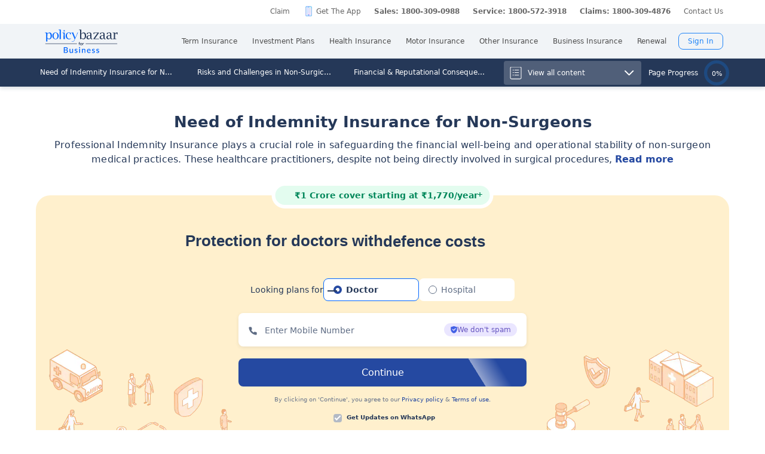

--- FILE ---
content_type: text/html; charset=utf-8
request_url: https://www.policybazaar.com/corporate-insurance/articles/need-of-indemnity-insurance-for-non-surgeons/
body_size: 37100
content:
<!doctype html>
<html lang="en" class="no-js">
<head>
<meta charset="UTF-8">
<meta name="viewport" content="width=device-width,minimum-scale=1,initial-scale=1, maximum-scale=1.0, user-scalable=no"> 
<meta http-equiv="Content-Type" content="text/html; charset=utf-8" />
<link rel="canonical" href="https://www.policybazaar.com/corporate-insurance/articles/need-of-indemnity-insurance-for-non-surgeons/" />
 
 <meta name='robots' content='index, follow' />
 <script src="https://static.pbcdn.in/cdn/js/jquery-3.6.0.min.js"></script>

<script>
$(document).on('click', '#system-message-container', function(){
var messageContainer = document.getElementById( 'system-message-container' );
// Empty container with a while for Chrome performance issues
while ( messageContainer.firstChild ) messageContainer.removeChild( messageContainer.firstChild );

// Fix Chrome bug not updating element height
messageContainer.style.display = 'none';
messageContainer.offsetHeight;
messageContainer.style.display = '';
});
</script>
<style>
    .close:focus, .close:hover {
    color: #000;
    text-decoration: none;
    cursor: pointer;
    filter: alpha(opacity=50);
    opacity: .5;
}
</style>

        <meta property="og:type" content="website" />
        <meta property="og:title" content="Indemnity Insurance for Non-Surgeons: Essential Coverage" />
        <meta property="og:description" content="Don't overlook the importance of indemnity insurance for non-surgeons. Explore indemnity insurance for non-surgeons." />
        <meta property="og:url" content="https://www.policybazaar.com/corporate-insurance/articles/need-of-indemnity-insurance-for-non-surgeons/" />
        <meta property="og:site_name" content="Policybazaar" />
        <meta name="twitter:site" content="@Policybazaar" />
        <meta name="twitter:card" content="summary_large_image" />
        <meta name="twitter:title" content="Indemnity Insurance for Non-Surgeons: Essential Coverage" />
        <meta name="twitter:description" content="Don't overlook the importance of indemnity insurance for non-surgeons. Explore indemnity insurance for non-surgeons." />
        <meta property="twitter:url" content="https://www.policybazaar.com/corporate-insurance/articles/need-of-indemnity-insurance-for-non-surgeons/" /><base href="https://www.policybazaar.com/corporate-insurance/articles/need-of-indemnity-insurance-for-non-surgeons/" />
	<meta name="description" content="Don't overlook the importance of indemnity insurance for non-surgeons. Explore indemnity insurance for non-surgeons." />
	<title>Indemnity Insurance for Non-Surgeons: Essential Coverage</title>
	<link href="/favicon.ico" rel="shortcut icon" type="image/vnd.microsoft.icon" />
 
<script type="text/javascript" src="https://static.pbcdn.in/cdn/js/url_config.js?v=1399"></script>
  <!-- Start Google 360 -->
    <script type="text/javascript">   
        function getGA360PageName(refUrl,isRef){
            var filename = refUrl.split("/");
            var lastName = filename[filename.length-2];
            lastName = lastName.replace(/-/g, ' ');

            var isInsuranceCompanies = refUrl.indexOf("insurance-companies");
            var isArticles = refUrl.indexOf("articles");
            var isNews = refUrl.indexOf("news");
            var isArticleListing = refUrl.indexOf("travel-insurance/articles/");
            var isNewsListing = refUrl.indexOf("travel-insurance/news/");
            var pageName = '';
            var LblCountryName = '';
            var chkCountry = [["schengen",0,"Schengen"],["-canada",210,"Canada"],["canada-",210,"Canada"],["-hong-kong",76,"Hong Kong"],["hong-kong-",76,"Hong Kong"],["-malaysia",100,"Malaysia"],["malaysia-",100,"Malaysia"],["-singapore",111,"Singapore"],["-australia",122,"Australia"],["australia-",122,"Australia"],["-germany",164,"Germany"],["germany-",164,"Germany"],["-uk",200,"United Kingdom of Great Britain(UK)"],["uk-",200,"United Kingdom of Great Britain(UK)"],["-usa",262,"United States of America (USA)"],["usa-",262,"United States of America (USA)"],["us-",262,"United States of America (USA)"],["-uae",116,"United Arab Emirates (UAE)"],["uae-",116,"United Arab Emirates (UAE)"],["-dubai",116,"United Arab Emirates (UAE)"],["dubai-",116,"United Arab Emirates (UAE)"],["-thailand",115,"Thailand"],["thailand-",115,"Thailand"],["-sri-lanka",68,"Sri Lanka"],["sri-lanka-",68,"Sri Lanka"],["japan-",81,"Japan"],["-vietnam",112,"Vietnam"],["vietnam-visa",112,"Vietnam"],["italy-visa",171,"Itely"],["spain-visa",191,"Spain"],["singapore-",111,"Singapore"]];
            for(var cnt=0;cnt<chkCountry.length;cnt++)
            {   
                if(refUrl.indexOf(chkCountry[cnt][0])>0)
                {
                    LblCountryName =  chkCountry[cnt][2];
                    break;
                } 
            }                 
            if(isInsuranceCompanies > -1){
                LblCountryName = refUrl.split('/');
                LblCountryName = LblCountryName[LblCountryName.length-2];
                    LblCountryName = LblCountryName.replace(/-travel-insurance/g, '');
                    LblCountryName = LblCountryName.toLowerCase().replace(/\b[a-z]/g, function(letter) {
                        return letter.toUpperCase();
                    });
                pageName = 'Trv.Content Provider - '+LblCountryName;
            }else if(isArticleListing == 31){
                pageName = 'Trv.Article listing';
            }else if(isArticles > -1){
                pageName = 'Trv.Articles';
            }else if(isNewsListing == 31){
                pageName = 'Trv.News listing';
            }else if(isNews > -1){
                pageName = 'Trv.News';
            }
            else if(refUrl.indexOf("-visa") > -1)
            {
                pageName = 'Trv.Content Visa - '+LblCountryName;
            }else if(refUrl.indexOf("dti") > -1)
            {
                pageName = 'Trv.Content Destination - '+LblCountryName;
            }else{
                if(refUrl.indexOf("-travel-insurance") > -1 || refUrl.indexOf("flight-insurance") > -1 || refUrl.indexOf("travel-insurance-contact-number") > -1 || refUrl.indexOf("visa-on-arrival-for-indians") > -1 || refUrl.indexOf("visa-free-countries-for-indians") > -1){
                    LblCountryName = refUrl.split('/');
                    LblCountryName = LblCountryName[LblCountryName.length-2];
                    LblCountryName = LblCountryName.replace(/-travel-insurance/g, '');
                    if(refUrl.indexOf("travel-insurance-contact-number") > -1)
                        LblCountryName = 'Contact num';
                    else if(refUrl.indexOf("flight-insurance") > -1)
                    LblCountryName = 'Flight';
                    else if(refUrl.indexOf("visa-on-arrival-for-indians") > -1)
                    LblCountryName = 'Visa on arrival for indians';
                    else if(refUrl.indexOf("visa-free-countries-for-indians") > -1)
                    LblCountryName = 'Visa free countries for indians';
                    LblCountryName = LblCountryName.toLowerCase().replace(/\b[a-z]/g, function(letter) {
                        return letter.toUpperCase();
                    });
                    pageName = 'Trv.Content - BU - '+LblCountryName;
                }else if(refUrl.indexOf("travel-insurance") > -1 || refUrl.indexOf("other-insurance") > -1)
                    pageName = 'Trv.Content - BU';
            }            
            if(pageName=='' && isRef==true)
                pageName = lastName;
            return pageName;    
        }
        GApageName = getGA360PageName(window.location.href,false);
        GAprevPageName = '';
        if(document.referrer !=''){
         GAprevPageName = getGA360PageName(document.referrer,true);
        }
        
         var prevurl = localStorage.getItem("PrevUrl");

            //console.log(prevurl);
        dataLayer=[{
                'pageLanguage':'en',
                'pageType': 'landing',                 
                'lobSection1':'sme insurance', 
                'lobSection2':'article-seo',
                'lobSection3':'14', 
                                     'flowName': 'seo',
                     'pageName': 'need of indemnity insurance for non surgeons',
                     'prevPage': (prevurl == null) ? '' : prevurl, 
                    'subproductId': '14',
                    'productbucket': 'Liability',
                    'ebornoneb': 'Non-EB',
                     
                'productId':'131'  
        }]   
        localStorage.setItem("PrevUrl",'need of indemnity insurance for non surgeons');  
    </script>    
    <!-- End Google 360 -->
    <!-- Start Google Tag Manager -->
    <script>(function(w,d,s,l,i){w[l]=w[l]||[];w[l].push({'gtm.start':
    new Date().getTime(),event:'gtm.js'});var f=d.getElementsByTagName(s)[0],
    j=d.createElement(s),dl=l!='dataLayer'?'&l='+l:'';j.async=true;j.src=
    'https://www.googletagmanager.com/gtm.js?id='+i+dl;f.parentNode.insertBefore(j,f);
    })(window,document,'script','dataLayer','GTM-PW5K');</script>
    <!-- End Google Tag Manager -->
</head>
    <body>
      <!-- Google Tag Manager (noscript) -->
    <noscript><iframe src="https://www.googletagmanager.com/ns.html?id=GTM-PW5K"
    height="0" width="0" style="display:none;visibility:hidden"></iframe></noscript>
    <!-- End Google Tag Manager (noscript) -->

<meta http-equiv="X-UA-Compatible" content="IE=EmulateIE10" >
<link rel="stylesheet" rel="preload" as="style" href="https://static.pbcdn.in/cdn/css/style.min_common_version1.1.css?v=1399" onload="this.onload=null;this.rel='stylesheet'">
<!-- <link href="https://static.pbcdn.in/cdn/css/topnav_common.css?v=1399" rel='stylesheet' type='text/css'> -->
<link rel="stylesheet" rel="preload" as="style" href="https://static.pbcdn.in/cdn/css/sass/newsticky.css?v=1399" onload="this.onload=null;this.rel='stylesheet'">
    <div class="policywarp">
    <!-- New single menu -->
    <div class="pb-overlay"></div>
    <nav itemscope="" itemtype="https://schema.org/SiteNavigationElement" >
        <div class="pb-navbar-wrapper ">
            <div class="pb-quick-connect">
                <div class="pb-container">
                    <ul class="smallheader_nav">
                        <li>
                            <a href="https://www.policybazaar.com/claim/">Claim</a>
                        </li>

                        <li>
                            <a href="https://www.policybazaar.com/insurance-app/" class="download">Get The App</a>
                        </li>
                                                						
						
						
						
						
                    <li class="pbsales sales">
                                                    
                            <a href="tel:1800-309-0988" class="tollFreeNo">Sales: 1800-309-0988</a>
                                
                    </li>
                        
                        <li>
                                                        <a href="tel:1800-572-3918" class="tollFreeNo">Service: 1800-572-3918</a>
                                                        
                        </li>
                        <li>
                            <a href="tel:1800-309-4876" class="tollFreeNo">Claims: 1800-309-4876</a>                                                      
                        </li>
                                                                    <li>
                            <a href="https://www.policybazaar.com/contact-us/">Contact Us</a>
                        </li>
                    </ul>
                </div><!-- container -->
            </div><!-- pb-quick-connect -->
            
            <div class="pb-navbar ">
                <div class="pb-container flexgrid  businesslogo">
                    <div class="policybazaar-logo">
                        <span class="btn-toggle"></span>   
						
                        <span class="pb-logo business" title="policybazaar"></span>
                       
                    </div><!-- policybazaar-logo -->
                    <ul class="mobileSideMenu">
                    					                                                <li><div class="user_signin ">
                                    <!-- <a href="/<?php// echo $config->loginURL; ?>/?source=pbheader" class="my_account" rel="nofollow"><?php// echo __('My Account')?></a> -->
                                    <span rel="nofollow" class="mobsignin">Sign In</span>
                                    <span rel="nofollow" class="closebox hide"></span>
                                         
                    </div></li></ul>
					                    <div class="pb-nav">
                        <div class="policybazaar-logo mobile">
                        
                        <a href="https://www.policybazaar.com/commercial-insurance/" class="pb-logo business" title="policybazaar"></a>

                            <span  class="btn-close"></span><!-- btn-close -->
                            <!-- href="javascript:history.back();" -->
                        </div><!-- policybazaar-logo mobile -->

                        <ul class="nav">
                            <li>
                                
                                <label for="lifeInsurance">
                                    Term Insurance                                </label>
                                <input type="checkbox" id="lifeInsurance" name="menu-item" />
                                <div class="hide-nav">
                                    <a itemprop="url" class="ml-0" href="https://www.policybazaar.com/life-insurance/term-insurance/">
                                        <span itemprop="name">Term Insurance</span>
                                    </a>
                                </div>
                                <ul class="dropdown-menu min">
                                                                        <li>
                                        <a itemprop="url" href="https://www.policybazaar.com/life-insurance/term-insurance/" class="ml-7">
                                            <span itemprop="name">Term Insurance Plan</span>
                                        </a>
                                    </li>
                                                                        <li>
                                        <a itemprop="url" href="https://www.policybazaar.com/term-insurance/term-insurance-terminology/" class="ml-7">
                                            <span itemprop="name">Term Insurance Terminology</span>
                                        </a>
                                    </li>
                                    <li>
                                        <a itemprop="url" href="https://www.policybazaar.com/term-insurance/articles/what-is-term-insurance/" class="ml-7">
                                            <span itemprop="name">What is term Insurance</span>
                                        </a>
                                    </li>
                                    <li>
                                        <a itemprop="url" href="https://www.policybazaar.com/term-insurance/zero-cost-term-insurance/" class="ml-7">
                                            <span itemprop="name">Full Refund Of Premium Term Plan</span>
                                        </a>
                                    </li>
                                    <li>
                                        <a itemprop="url" href="https://www.policybazaar.com/life-insurance/term-insurance/term-insurance-for-nri-in-india/" class="ml-7">
                                            <span itemprop="name">Term Insurance for NRI</span><i class="ribbonmenu new"></i>
                                        </a>
                                    </li>
                                    <li>
                                        <a itemprop="url" href="https://www.policybazaar.com/term-insurance/term-insurance-for-women/" class="ml-7">
                                            <span itemprop="name">Term Insurance for Women</span><i class="ribbonmenu new"></i>
                                        </a>
                                    </li>
                                    <li>
                                        <a itemprop="url" href="https://www.policybazaar.com/term-insurance/term-insurance-for-housewife/" class="ml-7">
                                            <span itemprop="name">Term Insurance for Housewife</span>
                                        </a>
                                    </li>
                                    <li>
                                        <a itemprop="url" href="https://www.policybazaar.com/life-insurance/term-insurance/best-term-insurance-plans-in-india/" class="ml-7">
                                            <span itemprop="name">List of Term Insurance Plan</span>
                                        </a>
                                    </li>
                                    <li>
                                        <a itemprop="url" href="https://www.policybazaar.com/life-insurance/" class="ml-7">
                                            <span itemprop="name">Life Insurance</span>
                                        </a>
                                    </li>
                                    <li>
                                        <a itemprop="url" href="https://www.policybazaar.com/life-insurance/term-insurance/1-crore-term-insurance/">
                                        <span itemprop="name">1 Crore Term Insurance</span>                                            
                                        </a>
                                    </li> 
                                    <li>
                                            <a itemprop="url" href="https://www.policybazaar.com/life-insurance/term-insurance-calculator/">
                                                <span itemprop="name">Term Insurance Calculator</span>
                                            </a>
                                    </li>
                                    <li class="">
                                            <a itemprop="url" href="https://www.policybazaar.com/life-insurance/term-insurance-return-of-premium/">
                                                <span itemprop="name">Term Insurance Return of Premium</span>
                                            </a>
                                    </li>
                                    <li class="">
                                            <a itemprop="url" href="https://www.policybazaar.com/life-insurance/term-insurance/saral-jeevan-bima/">
                                                <span itemprop="name">Saral Jeevan Bima</span>
                                            </a>
                                    </li>
                                    <li>
                                            <a itemprop="url" href="https://termclaim.policybazaar.com/">
                                                <span itemprop="name">Dedicated Claim Assistance</span><i class="ribbonmenu new"></i>
                                            </a>
                                    </li>
                                    <li>
                                        <a itemprop="url" href="https://www.policybazaar.com/term-insurance/term-insurance-for-high-net-worth-individuals/" class="ml-7">
                                            <span itemprop="name">Term Insurance for HNI</span><i class="ribbonmenu new"></i>
                                        </a>
                                    </li>
                                                                        
                                </ul>
                            </li>


                            <li>
                                <label for="investmentPlans">
                                    Investment Plans                                </label>
                                <input type="checkbox" id="investmentPlans" name="menu-item">
                                                                <div class='hide-nav'>
                                    <a itemprop="url" href="https://www.policybazaar.com/life-insurance/investment-plans/"><span
                                            itemprop="name">Investment Plans</span></a>
                                </div>
                                                                
                                <ul class="dropdown-menu min">
                                                                        <li><a itemprop="url" href="https://www.policybazaar.com/life-insurance/investment-plans/articles/nri-investment-plans-in-india/"><span
                                                            itemprop="name">Investment Plans for NRIs</span><i class="ribbonmenu new"></i></a></li>
                                    <li><a itemprop="url" href="https://www.policybazaar.com/life-insurance/gift-city/"><span
                                                itemprop="name">Dollar Based Investment Plans</span><i class="ribbonmenu new"></i></a></li> 
                                                                        <li><a itemprop="url" href="https://www.policybazaar.com/life-insurance/investment-plans/"><span
                                                itemprop="name">Investment Plans with High Returns</span></a></li>


                                    <li><a itemprop="url" href="https://www.policybazaar.com/life-insurance/ulip-plans/"><span
                                                itemprop="name">Unit Linked Insurance Plans (ULIP)</span></a></li>
                                                                        <li><a itemprop="url" href="https://www.policybazaar.com/sip/best-sip-plans/"><span
                                    itemprop="name">Best SIP Plans</span></a></li>
                                    <li><a itemprop="url" href="https://www.policybazaar.com/life-insurance/child-plans/"><span
                                                itemprop="name">Child Plans</span></a></li>
                                                <li><a itemprop="url" href="https://www.policybazaar.com/life-insurance/capital-guarantee-plans/"><span
                                                itemprop="name">Capital Guarantee Plans</span><i class="ribbonmenu new"></i>
                                        
                                        </a></li> 
                                                
                                    
                                    <li><a itemprop="url" href="https://www.policybazaar.com/life-insurance/pension-plans/"><span
                                                itemprop="name">Pension Plans</span></a></li> 
                                                                                   
                                    <li><a itemprop="url" href="https://www.policybazaar.com/life-insurance/traditional-plan-india/"><span
                                                itemprop="name">Guaranteed Return Plans</span></a></li>
                                    <li><a itemprop="url" href="https://www.policybazaar.com/income-tax/tax-saving-investments/"><span
                                                itemprop="name">Tax Saving Investments</span><i class="ribbonmenu new"></i></a></li>  
                                                <li><a itemprop="url" href="https://www.policybazaar.com/sip/sip-calculator/"><span
                                                itemprop="name">SIP Calculator</span></a></li> 
                                                
                                    <li><a itemprop="url" href="https://www.policybazaar.com/endowment-policy/"><span
                                                itemprop="name">Endowment Policy</span></a></li>
                                    <li><a itemprop="url" href="https://www.policybazaar.com/insurance-companies/lic-of-india/"><span
                                                itemprop="name">LIC</span></a></li>
                                    <li><a itemprop="url"
                                            href="https://www.policybazaar.com/money-back-policy/"><span
                                                itemprop="name">Money Back Policy</span></a></li>
                                    <li><a itemprop="url" href="https://www.policybazaar.com/life-insurance/annuity/"><span
                                                itemprop="name">Annuity Plans</span>
                                        <i class="ribbonmenu new"></i>
                                        </a></li>

                                    <li><a itemprop="url" href="https://www.policybazaar.com/financial-tools-calculators/income-tax-calculator/"><span itemprop="name">Income Tax Calculator</span><i class="ribbonmenu new"></i></a></li>            
                                </ul>
                                
                            </li>
                            <li>
                                <label for="healthInsurance">
                                Health Insurance                                </label>
                                <input type="checkbox" id="healthInsurance" name="menu-item">
                              
                                                                    <div class='hide-nav hide-mobile-link onlydesktop'>
                                    <a itemprop="url" href="https://www.policybazaar.com/health-insurance/health-insurance-india/"><span itemprop="name">Health Insurance</span></a>
                                </div>
                                                                <ul class="dropdown-menu min">
                                    <li class='hide-mobile-link onlymobile'><a itemprop="url"
                                            href="https://www.policybazaar.com/health-insurance/health-insurance-india/"><span
                                                itemprop="name">Health Insurance Plans</span></a></li>
                                                                        <li><a itemprop="url"
                                            href="https://www.policybazaar.com/health-insurance/family-health-insurance-plan/"><span
                                                itemprop="name">Family Health Insurance</span></a></li>
																		<li><a itemprop="url"
                                            href="https://www.policybazaar.com/health-insurance/nri/"><span
                                                itemprop="name">Health Insurance for NRIs</span></a></li>
									                                    <li><a itemprop="url"
                                            href="https://www.policybazaar.com/health-insurance/senior-citizen-health-insurance/"><span
                                                itemprop="name">Senior Citizen Health Insurance</span></a></li>

                                    <li>
                                        <a itemprop="url" 
                                        href="https://www.policybazaar.com/health-insurance/parents/"><span itemprop="name">Health Insurance for Parents</span></a>
                                    </li>
                                    <li><a itemprop="url" href="https://www.policybazaar.com/health-insurance/individual-health-insurance/articles/best-health-insurance-plans-in-india/"><span itemprop="name">List of Health Insurance Plans</span></a></li>
									<li>
                                        <a itemprop="url" 
                                        href="https://www.policybazaar.com/health-insurance/maternity/"><span itemprop="name">Maternity Insurance</span></a>
                                    </li>
									<li>
                                        <a itemprop="url" 
                                        href="https://www.policybazaar.com/network-hospitals/"><span itemprop="name">Network Hospitals</span></a>
                                    </li>
									<li>
                                        <a itemprop="url" 
                                        href="https://www.policybazaar.com/health-insurance/portability/"><span itemprop="name">Health Insurance Portability</span><i class="ribbonmenu new"></i></a>
                                    </li>
									<li>
                                        <a itemprop="url" 
                                        href="https://www.policybazaar.com/health-insurance/opd-cover/"><span itemprop="name">OPD Cover In Health Insurance</span><i class="ribbonmenu new"></i></a>
                                    </li>
										
                                                                        <li><a itemprop="url"
                                            href="https://www.policybazaar.com/health-insurance/mediclaim-insurance/"><span
                                                itemprop="name">Mediclaim Policy</span></a></li>
                                    <li><a itemprop="url"
                                            href="https://www.policybazaar.com/health-insurance/critical-illness-insurance/"><span
                                                itemprop="name">Critical Illness Insurance</span></a></li>
                                    <li><a itemprop="url"
                                            href="https://www.policybazaar.com/health-insurance/health-insurance-premium-calculator/"><span
                                                itemprop="name">Health Insurance Calculator</span></a></li>
									<li><a itemprop="url"
                                            href="https://www.policybazaar.com/health-insurance/companies/"><span
                                                itemprop="name">Health Insurance Companies</span></a></li>
									<li><a itemprop="url" href="https://www.policybazaar.com/health-insurance/types-of-health-insurance-plans/"><span itemprop="name">Types of Health Insurance</span></a></li>
                                    <!--<li><a itemprop="url"
                                            href="https://www.policybazaar.com/health-insurance/arogya-sanjeevani-policy/"><span
                                                itemprop="name">Arogya Sanjeevani Policy</span>
                                                <i class="ribbonmenu new"></i>
                                            </a></li>-->
                                    
									                                    
									
                                </ul>
                            </li>
                            <li>
                                <label for="motorInsurance">
                                    Motor Insurance</label>
                                <input type="checkbox" id="motorInsurance" name="menu-item">
                                <div class='hide-nav'>
                                    <a itemprop="url" href="https://www.policybazaar.com/motor-insurance/"><span
                                            itemprop="name">Motor Insurance</span></a>
                                </div>
                                <ul class="dropdown-menu min">
                                    <li>
                                        <a itemprop="url"
                                            href="https://www.policybazaar.com/motor-insurance/car-insurance/"><span
                                                itemprop="name">Car Insurance</span></a>
                                    </li>
                                    <li>
                                        <a itemprop="url"
                                            href="https://www.policybazaar.com/motor-insurance/two-wheeler-insurance/"><span
                                                itemprop="name">Bike Insurance</span></a>
                                    </li>
                                    <li>
                                        <a itemprop="url"
                                            href="https://www.policybazaar.com/motor-insurance/car-insurance/add-on-covers/zero-depreciation/"><span
                                                itemprop="name">Zero Dep Car Insurance</span></a>
                                    </li>
                                                                        <li><a itemprop="url"
                                            href="https://www.policybazaar.com/motor-insurance/third-party-insurance/"><span
                                                itemprop="name">Third Party Insurance</span></a></li>
									<li><a itemprop="url"
                                            href="https://www.policybazaar.com/motor-insurance/third-party-two-wheeler-insurance/"><span
                                                itemprop="name">Third Party Bike Insurance</span></a></li>
									<li><a itemprop="url"
                                            href="https://www.policybazaar.com/motor-insurance/car-insurance-calculator/"><span
                                                itemprop="name">Car Insurance Calculator</span></a></li>
                                    <li><a itemprop="url"
                                            href="https://www.policybazaar.com/motor-insurance/bike-insurance-calculator/"><span
                                                itemprop="name">Bike Insurance Calculator</span></a></li>
									<li><a itemprop="url"
                                            href="https://www.policybazaar.com/motor-insurance/car-insurance/companies/"><span
                                                itemprop="name">Car Insurance Companies</span></a></li>
									<li><a itemprop="url" href="https://www.policybazaar.com/motor-insurance/car-insurance/pay-as-you-drive-insurance/"><span itemprop="name">Pay As You Drive Insurance</span></a></li>
									 <li>
                                        <a itemprop="url" href="https://www.policybazaar.com/motor-insurance/commercial-vehicle-insurance/"><span
                                                itemprop="name">Commercial Vehicle Insurance</span></a>
                                    </li>
									<li><a itemprop="url" href="https://www.policybazaar.com/motor-insurance/car-insurance/electric/"><span itemprop="name">Electric Car Insurance</span></a></li>
									<li><a itemprop="url"
                                            href="https://www.policybazaar.com/motor-insurance/two-wheeler-insurance/e-bike/"><span
                                                itemprop="name">e-bike Insurance</span></a></li>
                                    <li><a itemprop="url" href="https://www.policybazaar.com/motor-insurance/car-insurance/idv-calculator/"><span itemprop="name">IDV Calculator</span></a></li>
									
                                    
									
                                    <!--url update link-->
                                   
                                    <!--end update link -->

                                    <li><a itemprop="url" href="https://www.policybazaar.com/motor-insurance/comprehensive-car-insurance/"><span
                                                itemprop="name">Comprehensive Insurance</span></a></li>
                                    <li><a itemprop="url" href="https://www.policybazaar.com/motor-insurance/car-insurance/new-car-insurance/"><span itemprop="name">New Car Insurance</span></a></li>
									<li><a itemprop="url" href="https://www.policybazaar.com/motor-insurance/car-insurance/check-car-insurance-status-online/"><span itemprop="name">Car Insurance Status</span></a></li>
                                </ul>
                            </li>
                            <li>
                                <label for="otherInsurance">
                                    Other Insurance                                </label>
                                <input type="checkbox" id="otherInsurance" name="menu-item">
                                <div class='hide-nav hide-mobile-link'>
                                    <a itemprop="url" href="https://www.policybazaar.com/other-insurance/"><span itemprop="name">Other Insurance</span></a>
                                </div>
                                <ul class="dropdown-menu min">
								<li><a itemprop="url" href="https://www.policybazaar.com/travel-insurance/"><span itemprop="name">Travel Insurance</span></a></li>
								<li><a itemprop="url" href="https://www.policybazaar.com/travel-insurance/international/"><span itemprop="name">International Travel Insurance</span></a></li>
								<li><a itemprop="url" href="https://www.policybazaar.com/travel-insurance/schengen/"><span itemprop="name">Schengen travel insurance</span></a></li>
                                <li><a itemprop="url" href="https://www.policybazaar.com/home-insurance/"><span itemprop="name">Home Insurance</span></a></li>
                                <li><a itemprop="url" href="https://www.policybazaar.com/home-insurance/home-loan-insurance/"><span itemprop="name">Home Loan Insurance</span></a></li>
                                <li><a itemprop="url" href="https://www.policybazaar.com/home-insurance/home-loan-emi-calculator/"><span itemprop="name">Home Loan EMI Calculator</span></a></li>
                                
                                <li><a itemprop="url" href="https://www.policybazaar.com/commercial-insurance/directors-and-officers-liability-insurance/"><span itemprop="name">Directors & Officers Insurance</span></a></li>
                                   
                                    <li><a itemprop="url" href="https://www.policybazaar.com/commercial-insurance/transit-insurance/"><span itemprop="name">Transit Insurance</span></a></li>
                                    <li><a itemprop="url" href="https://www.policybazaar.com/commercial-insurance/hull-insurance/"><span itemprop="name">Hull Insurance</span></a></li>
                                    <li><a itemprop="url" href="https://www.policybazaar.com/commercial-insurance/plant-machinery/"><span itemprop="name">CPM Insurance</span></a></li>
                                    <li><a itemprop="url" href="https://www.policybazaar.com/commercial-insurance/contractor-all-risk-policy/"><span itemprop="name">Contractors all risk insurance</span></a></li>
                                    <li><a itemprop="url" href="https://www.policybazaar.com/commercial-insurance/surety-bond/"><span itemprop="name">Surety Bond</span></a></li>
                                   
                                    
                                  
                                                                                                <li><a itemprop="url" href="https://www.policybazaar.com/health-insurance/cancer-insurance/"><span
                                                itemprop="name">Cancer Insurance</span></a></li>
                                    <li><a itemprop="url" href="https://www.policybazaar.com/defence-personnel-insurance/"><span itemprop="name">Defence Personnel Insurance</span></a></li>

                                    <li><a itemprop="url" href="https://www.policybazaar.com/pet-insurance/"><span itemprop="name">Pet Insurance</span></a></li>
                                    <li><a itemprop="url" href="https://www.policybazaar.com/general-insurance/"><span itemprop="name">General Insurance</span></a></li>
                                    
                                </ul>
                            </li>
                            <li>
                                <label for="businessinsurance">
                                    Business Insurance                                </label>
                                <input type="checkbox" id="businessinsurance" name="menu-item">
                                <div class='hide-nav hide-mobile-link'>
                                    <a itemprop="url" href="https://www.policybazaar.com/commercial-insurance/business-insurance/"><span itemprop="name">Business Insurance</span></a>
                                </div>
                                <ul class="dropdown-menu min">
                                    <li><a itemprop="url" href="https://www.policybazaar.com/commercial-insurance/group-health-insurance/"><span itemprop="name">Group Health Insurance</span></a></li>
                                    <li><a itemprop="url" href="https://www.policybazaar.com/commercial-insurance/group-insurance/"><span itemprop="name">Group Insurance</span></a></li>
                                    <li><a itemprop="url" href="https://www.policybazaar.com/commercial-insurance/fire-insurance/"><span itemprop="name">Fire Insurance</span></a></li>
                                    <li><a itemprop="url" href="https://www.policybazaar.com/commercial-insurance/shop-insurance/"><span itemprop="name">Shopkeepers Insurance</span></a></li>
                                    <li><a itemprop="url" href="https://www.policybazaar.com/commercial-insurance/office-package-policy/"><span itemprop="name">Office Insurance</span></a></li>
                                    <li><a itemprop="url" href="https://www.policybazaar.com/commercial-insurance/marine-insurance/"><span itemprop="name">Marine Insurance</span></a></li>
                                    <li><a itemprop="url" href="https://www.policybazaar.com/commercial-insurance/cargo-insurance/"><span itemprop="name">Cargo Insurance</span></a></li>
                                    <li><a itemprop="url" href="https://www.policybazaar.com/commercial-insurance/workmen-compensation-policy/"><span itemprop="name">Workmen Compensation Policy</span></a></li>
                                    <li><a itemprop="url" href="https://www.policybazaar.com/commercial-insurance/labour-insurance/"><span itemprop="name">Labour Insurance</span></a></li>
                                    <li><a itemprop="url" href="https://www.policybazaar.com/commercial-insurance/professional-indemnity-insurance/"><span itemprop="name">Professional Indemnity Insurance</span></a></li>
                                    <li><a itemprop="url" href="https://www.policybazaar.com/commercial-insurance/professional-indemnity-insurance/doctors/"><span itemprop="name">Doctors Indemnity Insurance</span></a></li>
                                    <li><a itemprop="url" href="https://www.policybazaar.com/commercial-insurance/comprehensive-liability-insurance/"><span itemprop="name">Comprehensive General Liability Insurance</span></a></li>
                                     <li><a itemprop="url" href="https://www.policybazaar.com/commercial-insurance/cyber-insurance/"><span itemprop="name">Cyber Insurance</span></a></li>
                                     <li><a itemprop="url" href="https://www.policybazaar.com/cyber-insurance/"><span itemprop="name">Personal Cyber Insurance</span></a></li>
                                     <li><a itemprop="url" href="https://www.policybazaar.com/commercial-insurance/drone-insurance/"><span itemprop="name">Drone Insurance</span></a></li>
                                
                                </ul>
                            </li>
                            <li>
                                <label for="renewal">Renewal</label>
                                <input type="checkbox" id="renewal" name="menu-item">
                                								<div class='hide-nav hide-mobile-link'>
                                <span itemprop="url">Renewal</span>
                                </div>
								                                <ul class="dropdown-menu min">
                                    <li><a itemprop="url" href="https://liferenewal.policybazaar.com/?utm_content=term-life_renewal"
                                            rel="nofollow"><span itemprop="name">Term Life Renewal</span></a></li>
                                    <li><a itemprop="url" href="https://liferenewal.policybazaar.com/?utm_content=investment_renewal"
                                            rel="nofollow"><span itemprop="name">Investment Renewal</span></a></li>        	
                                    <li><a itemprop="url" href="https://healthrenewal.policybazaar.com/?utm_source=pb_home&utm_medium=topnavigation"
                                            rel="nofollow"><span itemprop="name">Health Renewal</span></a></li>
                                    <li><a itemprop="url" href="https://ci.policybazaar.com/?pb_campaign=hm_renewal" rel="nofollow"><span itemprop="name">Motor Renewal</span></a></li>
                                    <li><a itemprop="url" href="https://twowheeler.policybazaar.com/?pb_campaign=hm_renewal" rel="nofollow"><span itemprop="name">Two Wheeler Renewal</span></a></li>
                                    <li><a itemprop="url" href="https://home.policybazaar.com/renewal/?utm_content=CJ_Renewal_Pb" rel="nofollow"><span itemprop="name">Home Insurance Renewal</span></a></li>
                                </ul>
                            </li>
                            <li class="myacc ">
                            <span id="usersign_click_myacc" class="mobile_hide_myacc" rel="nofollow">My Account</span></li>
                           
                            <li class="mobile-only"><a href="https://www.policybazaar.com/contact-us/">Register a Complaint</a></li>
                            <li class="mobile-only">
                                                                <a href="tel:1800-309-0988" class="single tollFreeNo">
                                    <img src='https://static.pbcdn.in/cdn/images/navigation-call-icon.png' alt = "tollfree no"/>
                                    <span itemprop="name">Sales</span>1800-309-0988</a>
                                                            </li>                            
                            <li class="mobile-only">
                                                                <a href="tel:1800-572-3918" class="single tollFreeNo">
                                    <img src='https://static.pbcdn.in/cdn/images/navigation-call-icon.png' alt = "tollfree no"/>
                                    <span itemprop="name">Service</span>1800-572-3918</a>
                                                                
                            </li>
                                                          <li class="mobile-only">
                                <a href="tel:18003094876" class="single tollFreeNo">
                                    <img src='https://static.pbcdn.in/cdn/images/navigation-call-icon.png' alt = "tollfree no"/>
                                    <span itemprop="name">Claims</span>1800-309-4876</a>
                            </li>
                                                                                     <li class="mobileAppmenu mobile-only">
                                <p>Download Mobile App</p>
                                <div class="appitem">
                                    <a href="https://play.google.com/store/apps/details?id=com.policybazaar&amp;hl=en"
                                        style="font-size: 0px" class="googleplay lazy-bg">googleplay</a>
                                    <a href="https://itunes.apple.com/us/app/policybazaar/id956740142?ls=1&amp;mt=8"
                                        style="font-size: 0px" class="ios lazy-bg">ios</a>
                                </div>
                            </li>
							                            <li class="user_signin ">
                                    <span id="usersign_click" class="mobile_hide_sign" rel="nofollow" href="javascript:void(0)">Sign In</span>
                                   
                                        <ul class="signin-dropdown hide">
                                            <li>
                                            <div  rel="nofollow" onclick="topNavLoginGa('Your Account');redirectToMyAcc('/dashboard?utm_medium=hp_seo_signed_in_ma_btn');"  class="link-block" href="javascript:void(0)">
                                                <div class="linkitme">My Account</div>
                            </div>
                                            </li>  
                                              
                                            
                                            <li>
                                            <div class="link-block ico-4" rel="nofollow" onclick="topNavLoginGa('Claims Assistance');redirectToMyAcc('/claimAwareness?utm_medium=hp_seo_signed_in_claim_btn');"  href="javascript:void(0)">
                                                      
                                                    <div class="linkitme">Claims Assistance</div>
                            </div>
                                               
                                            </li>
                                            <li>
                                            <div class="link-block ico-5" rel="nofollow" onclick="topNavLoginGa('Calling Preference');redirectToMyAcc('/settings?utm_medium=hp_seo_signed_in_call_pref_btn');"  href="javascript:void(0)">
                                                      
                                                      <div class="linkitme">Calling Preference</div>
                            </div>
                                            </li>
                                            <li>
                                                <span rel="nofollow" class="ico-6" href="javascript:void(0)">
                                                      
                                                    <div class="linkitme centrallogout">Logout</div>
                            </span>
                                               
                                            </li>  
                                        </ul>                          
                                </li>
							                        </ul>
                    </div><!-- pb-nav -->
                </div><!-- container -->
            </div><!-- pb-navbar -->
        </div><!-- pbnavbar-wrapper ends here -->
    </nav>
    <!-- New single menu -->
</div><!--policywrap-->


<div id="policybazaar" class="full">

<div class="articleWrapper">

  <!-- end of new header -->
  <div class="body_container">
	<div class="pageWrap">
    <div class="container">
          <div class="innerbodycontainer">
        	 <!-- Start Left Block -->      
           	
                <main id="content" role="main" class="">
                <!-- Begin Content -->            
                   <div id="system-message-container">
	</div>

                    <section class="">
<section class="pbcategoryPages center_hd">  
    <link rel="stylesheet" href="https://static.pbcdn.in/cdn/css/bu/sme_ghi_updated_template_v8.css?v=1399">
    <script type="text/javascript" src="https://static.pbcdn.in/cdn/js/jquery-3.6.0.min.js"></script>
    <script type="text/javascript" src="https://static.pbcdn.in/cdn/js/url_config.js?v=1399"></script>
    <script type="text/javascript" src="https://static.pbcdn.in/cdn/js/bu/custome_sme_other_v8.js?v=1399"></script>  
    <script defer="" type="text/javascript" src="https://static.pbcdn.in/cdn/js/jquery.visible.min.js?v=1399"></script>
        <header class="spynav sticky"><ul class="spylink"></ul></header>
    <div class="grid ">
		            
        <div class="floatingPopupDiv overlay ">
            <div class="floatpanel">
                <div class="close"></div>
                <div class="smeform showForm pinew sme_other_top" id="topPopupForm">            
                    <div class="disForm"> 
                        <div class="rightContent" >                    
                        </div>
                    </div>               
                </div>
            </div>
        </div>
        <div class="mainForm">
            <div  class="smeform showForm marine-wc-fire-insurance sme_other_top" id="topForm">
                        <!-- Dump data this is -->
                <div class="form-wrapper form-grid disForm">
                    <input type="hidden" name="healthsmeOption" id="healthsmeOption" value="14" data-text="professional-indemnity-insurance" data-leadpagetype="2" data-leadpagesource="1" />

<div class="hide floatingmarneform " ></div>
    <section class="workerMainContainer pimainContainer">
        <div class="wc-header">
            <div class="block_content_wrapper_firstfold">
<h1>Need of Indemnity Insurance for Non-Surgeons</h1>
<p class="char-count">Professional Indemnity Insurance plays a crucial role in safeguarding the financial well-being and operational stability of non-surgeon medical practices. <span class="extra-text"> These healthcare practitioners, despite not being directly involved in surgical procedures,</span><span class="extra-text-web"> are exposed to various risks by virtue of the nature of their work. These risks give rise to the need of Indemnity Insurance for Non-Surgeons.</span></p>
<a class="text-hide-link">Read more</a></div>
        </div>
        <div class="worker-cover-wrapper pi-cover-wrapper14">
            <div class="wrapperPiImage"></div>
            <div class="backContainer hide"> <span></span> Back</div>
            <div class="top-strip"><span class="rupeeIcon"></span>&#8377;1 Crore cover starting at &#8377;1,770/year<sup>+</sup>
            </div>
            <div class="title">
                <span class="static-heading">Protection for doctors with</span>
                <div class="titleContainer">
                    <div class="mob-text-slider gr">
                        <div class="text1 mob-text-slide " style="display: block;">
                            <div class="slideupdesktop">confidentiality breach</div>
                        </div>
                        <div class="text1 mob-text-slide" style="display: none;">
                            <div class="slideupdesktop">malpractice lawsuits</div>
                        </div>
                         <div class="text1 mob-text-slide" style="display: none;">
                            <div class="slideupdesktop">defence costs</div>
                        </div>
                    </div>
                </div>
            </div>
            <div class="worker-cover-card">
                <div class="inputContainer step_1">
                    <div class="plan-toggle-wrapper radio">
                        <input name="invCom" type="radio" value="0" class="invcomnew hide" checked>
                        <label class="plan-label">Looking plans for</label>
                        <ul class="toggle-group">
                            <li class="toggle-option active" data-invCom="0">
                                <i class="active"></i>
                                Doctor
                            </li>
                            <li class="toggle-option" data-invCom="1">
                                <i></i>
                                Hospital
                            </li>
                        </ul>
                    </div>
                    <div class="input-wrapper fieldWrapper">
                        <div class="formInput mobile">
                            <span class="phoneIcon"></span>
                            <input type="text" name="smemobile" value="" id="smemobile_hi" class="input_box smemobile" inputmode="numeric" maxlength="10" form="novalidatedform" autocomplete="tel" placeholder="Enter Mobile Number" tabindex="5" actual-val="">
                        </div>
                        <span class="inputbadge">
                            <i class="badgeIcon"></i>
                            We don't spam
                        </span>
                        <div class="err"></div>
                    </div>
                    <div class="priumBtn btnHIStep1">
                        Continue
                    </div>
                    <div class="priumBtnLoader hide"></div>
                    <div class="termCondition policy-text-new">
                        <span>By clicking on <span>"Continue"</span>
                            you agree to our
                            <a href="https://www.policybazaar.com/legal-and-admin-policies/" target="_blank">Privacy Policy</a>
                            and <a href="https://www.policybazaar.com/legal-and-admin-policies/#termsofuse" target="_blank">Terms Of Use</a></span>
                    </div>
                    <div class="whatsapp_update_floating ">
                        <div class="slBtn check-sign empty-sign">
                            <input type="checkbox" value="1" checked="true" class="hide">
                        </div>
                        <span class="cache-whatsapp">Get Updates on WhatsApp</span>
                    </div>
                </div>
                <div class="inputContainer2page step_2 hide">
                    <div class="input-wrapper fieldWrapper">
                        <div id="name" class="formInput full mobile labelshow">
                            <input type="text" name="smename" value="" id="smename_hi" class="input_box smename" required="" autocomplete="name" maxlength="50" form="novalidatedform" placeholder="Enter your name">
                        </div>
                        <div class="err"></div>
                    </div>
                    <div class="priumBtn btnHIStep2" value="">
                        View Plans
                    </div>
                    <div class="priumBtnLoader hide"></div>
                </div>
            </div>

            <ul class="feature-list">
                <li>
                    <i class="feature-icon1"></i>
                    Wallet-friendly plans
                </li>
                <li>
                    <i class="feature-icon2"></i>
                    24/7 claim support
                </li>
                <li>
                    <i class="feature-icon3"></i>
                    IRDAI-certified advisors
                </li>
            </ul>
        </div>
        <div class="insurerlistContainer">
            <div class="insurerList">
                <ul class="partnerCardList">
                    <li><span class="insurerImg insurer1"></span></li>
                    <!--<li><span class="insurerImg insurer2"></span></li>-->
                    <li><span class="insurerImg insurer3"></span></li>
                    <li><span class="insurerImg insurer4"></span></li>
                    <li><span class="insurerImg insurer5"></span></li>
                    <li><span class="insurerImg insurer6"></span></li>
                    <li><span class="insurerImg insurer7"></span></li>
                    <li><span class="insurerImg insurer8"></span></li>
                    <li><span class="insurerImg insurer9"></span></li>
                    <li><span class="insurerImg insurer10"></span></li>
                    <li><span class="insurerImg insurer11"></span></li>
                    <li><span class="insurerImg insurer12"></span></li>
                    <li><span class="insurerImg insurer13"></span></li>
                </ul>
            </div>
        </div>
    </section>
                </div>
            </div>
        </div>
        </div> 
        <div class="hide-desktop">
                       
        </div>
        
    
      <!--Breadcrumb-->
        <div class="breadcrumbinner index">
    <ul class="breadcrumb">
                                        <li><a href="https://www.policybazaar.com/"></a></li>
                                        <li>
                                            <a class="pathway" href="https://www.policybazaar.com/" title="Home">Home</a>
                                            <span class="divider"><img alt="" src="https://static.pbcdn.in/cdn/images/arrow.png"></span>
                                        </li><li>
                                                        <a class="pathway" href="https://www.policybazaar.com/commercial-insurance/professional-indemnity-insurance/" title="Professional Indemnity Insurance">Professional Indemnity Insurance</a>
                                                        <span class="divider"><img alt="" src="https://static.pbcdn.in/cdn/images/arrow.png"></span>
                                                    </li><li>
                                                        <a class="pathway" href="https://www.policybazaar.com/commercial-insurance/professional-indemnity-insurance/doctors/" title="Doctors Indemnity Insurance">Doctors Indemnity Insurance</a>
                                                        <span class="divider"><img alt="" src="https://static.pbcdn.in/cdn/images/arrow.png"></span>
                                                    </li><li><span class="currentLocation">Need of Indemnity Insurance for Non-Surgeons</span></li></ul>    </div>
    <!--Breadcrumb-->
    
    <!-- Content Start -->
    <div class="grid">
        <!-- Left Content -->
        <div class="leftSection">
                
            <section class="disContnet contentStyles">
<script type="text/javascript">
$(function () {
	$(document).on('click','.showAllInsurer',function(){ 
		var getClass = this.className;
    parentId = '#' + $(this).parents('.insurer-by-company').attr('id') + ' ';
	if($(parentId+'.showAllInsurer').hasClass('moreInsurer')){
		$(parentId+'.showAllInsurer').removeClass('moreInsurer').addClass('lessInsurer').html('Collapse');
		
		$(parentId+'.hideins').removeClass('hide').animate(500);
	}else{
		$(parentId+'.showAllInsurer').removeClass('lessInsurer').addClass('moreInsurer').html('Expand');;
		$(parentId+'.hideins').addClass('hide').animate(500);
					 if (/Android|webOS|iPhone|iPad|iPod|BlackBerry|IEMobile|Opera Mini/i.test(navigator.userAgent)) {
				$('html,body').animate({
				scrollTop: $(this).closest('.blockContentCompany').offset().top - 70},
			100);
  }else{
  	$('html,body').animate({
				scrollTop: $(this).closest('.blockContentCompany').offset().top - 100},
			100);
  }
	}
		
	});

	$(document).on('click','.rhsshowAllInsurer',function(){ 
		var getClass = this.className;
		parentId = '#' + $(this).parents('.rhsinsurer-by-company').attr('id') + ' ';
	
	if(!$(parentId+'.rhsshowAllInsurer').hasClass('show')){
		$(parentId+'.rhsshowAllInsurer').addClass('show').html('View less insurers');
		$(parentId+'.hideins').removeClass('hide').animate(500);
	}else{
		$(parentId+'.rhsshowAllInsurer').removeClass('show').html('View more insurers');;
		$(parentId+'.hideins').addClass('hide').animate(500);
					 if (/Android|webOS|iPhone|iPad|iPod|BlackBerry|IEMobile|Opera Mini/i.test(navigator.userAgent)) {
				$('html,body').animate({
				scrollTop: $(this).closest('.rhsinsurer-by-company').offset().top - 70},
			100);
  }else{
  	$('html,body').animate({
				scrollTop: $(this).closest('.rhsinsurer-by-company').offset().top - 100},
			100);
  }
	}
		
	});

});
</script>
<link rel="preload" href="https://static.pbcdn.in/cdn/css/review-slide.css?v=1399" as="style" onload="this.onload=null;this.rel='stylesheet'">
<noscript>
	<link rel="stylesheet" href="https://static.pbcdn.in/cdn/css/review-slide.css?v=1399">
</noscript>

<script>
$(document).ready(function () {
	$(document).on('click','.storyImg',function(){
		var parentid = $(this).parents('.popular_article').attr('id');
		var url = $(this).next("div").find('a:first').attr('href');
		if(parentid != 'article-slide-news'){
			window.top.location.href= url;
		}
		
	});
	$(document).on('click','.read_more_art_widget',function(){
		var url = $(this).parent('div').prev().find('a:first').attr('href');
		window.top.location.href= url;
	});
	relatedboxslidewidget();

	$(document).on('click','.boxclick',function(e){
		var parentid = $(this).parents('.popular_article').attr('id')+' ';
        $('#'+parentid +'.boxclick').removeClass('active');
        $(this).addClass('active');
        var tabid = $(this).attr('for');
		$('#'+parentid +'.popular_article_content-container .popular_article_widget').addClass('hide')
		$('#'+tabid+'c').removeClass('hide');
		$('.relatedbox-slide-widget').slick('unslick');
		relatedboxslidewidget();

        
        
    });
	function relatedboxslidewidget(){
	$('.relatedbox-slide-widget').slick({
			dots: false,
			arrow: true,
            slidesToShow: 2,
            infinite: true,
            slidesToScroll: 1,
            responsive: [
                {
                    breakpoint: 1024,
                    settings: {
                        slidesToShow: 2,
                        slidesToScroll: 1,
                        infinite: true,
                        //autoplay: true
                    }
                },
                {
                    breakpoint: 820,
                    settings: {
                        slidesToShow: 2,
                        slidesToScroll: 1,
                        //autoplay: true
                    }
                },
                {
                    breakpoint: 570,
                    settings: {
                        slidesToShow: 1,
                        slidesToScroll: 1,
						arrow: false,
                        dots:true
                    }
                }

            ]
        });
	}
});
</script>



<div class="block_content_wrapper">
<h2>Risks and Challenges in Non-Surgical Medical Practices</h2>
<p>Non-surgical medical practices are susceptible to malpractice claims, wherein patients allege negligence or improper medical care. These claims may arise from misdiagnoses, treatment errors, or communication lapses. Additionally, non-surgeon practices face legal challenges, such as malpractice claims and operational risks related to patient data security and day-to-day management.</p>
</div>
<div class="block_content_wrapper">
<h2>Financial &amp; Reputational Consequences of Lawsuits</h2>
<p>Malpractice lawsuits can have profound financial and reputational implications for non-surgical medical practices. Legal proceedings incur significant costs, including legal fees and potential settlements. Moreover, the reputation of the healthcare practitioners and the practice itself may be at stake.</p>
<p>Therefore, in order to handle such challenges promptly, your non-surgeon practice needs indemnity insurance. As it can help mitigate financial losses and protect your professional reputation and practice.</p>
</div>
<div class="block_content_wrapper">
<h2>Example Illustrating the Need of Indemnity Insurance for Non-Surgeons</h2>
<p>Happy Family, a non-surgical family medicine clinic, found itself in a notable legal predicament. A parent filed a malpractice lawsuit, asserting that a misdiagnosis led to prescribing the wrong medication for their child.</p>
<p>This wrong treatment, unfortunately, resulted in a significant deterioration of the child's health, leading to severe health conditions. It heightened the risk of complications, potentially causing long-term harm to the child. Such severe consequences prompted the distressed parents to pursue legal action against the doctor,</p>
<p>However, the clinic had wisely invested in comprehensive ' <a href="https://www.policybazaar.com/commercial-insurance/professional-indemnity-insurance/doctors/">Doctors Indemnity Insurance</a>.' Consequently, the insurance company shouldered the financial obligations tied to legal fees and potential settlements, providing crucial support and safeguarding the clinic from the severe financial repercussions of the legal challenge.</p>
</div>
<div class="block_content_wrapper">
<h2>Conclusion</h2>
<p>As healthcare practitioners, non-surgeons focus on medical interventions rather than surgical procedures, exposing them to a distinct set of risks and challenges like delayed diagnosis, unclear communication with patients, etc. <a href="https://www.policybazaar.com/commercial-insurance/professional-indemnity-insurance/">Professional Indemnity insurance</a> serves as a vital shield, providing financial protection against unforeseen events, legal challenges, and liabilities. If you are a practicing doctor, we hope now you understand the need of indemnity insurance for your non-surgeon practice. So, visit policybazaar.com today to safeguard your non-surgeon practice from such risks and challenges.</p>
</div><div class="block_content_wrapper people-search">
          <div class="people-search-btn whatbtn"><button data-id="what" class="people-search-btn-item active">What</button><button data-id="why" class="people-search-btn-item ">Why</button><button data-id="when" class="people-search-btn-item ">When</button></div><div class="people-search-content " id="what">
        <div id="What" class="people-search-wrapper">
            <ul class="people-search-list"><li data-sr="0" class="people-search-list-items "><a class="link track-click-event"  href="https://www.policybazaar.com/corporate-insurance/articles/doctor-indemnity-insurance-policies-what-to-look-for/" data-category="people search widget" data-action="link click" data-title="Doctor Indemnity Insurance Policies, What to Look For?">Doctor Indemnity Insurance Policies, What to Look For?</a></li><li data-sr="1" class="people-search-list-items "><a class="link track-click-event"  href="https://www.policybazaar.com/corporate-insurance/articles/what-is-tail-coverage-on-claims-made-professional-indemnity-policy/" data-category="people search widget" data-action="link click" data-title="What is Tail Coverage on a Claims Made Professional Indemnity Policy?">What is Tail Coverage on a Claims Made Professional Indemnity Policy?</a></li><li data-sr="2" class="people-search-list-items "><a class="link track-click-event"  href="https://www.policybazaar.com/corporate-insurance/articles/what-type-of-doctor-has-highest-malpractice-claims/" data-category="people search widget" data-action="link click" data-title="What Type of Doctor Has the Highest Malpractice Claims">What Type of Doctor Has the Highest Malpractice Claims</a></li><li data-sr="3" class="people-search-list-items "><a class="link track-click-event"  href="https://www.policybazaar.com/" data-category="people search widget" data-action="link click" data-title="What is Professional Indemnity Cover?">What is Professional Indemnity Cover?</a></li></ul>
        </div></div><div class="people-search-content hide" id="why">
        <div id="What" class="people-search-wrapper">
            <ul class="people-search-list"><li data-sr="0" class="people-search-list-items "><a class="link track-click-event"  href="https://www.policybazaar.com/corporate-insurance/articles/why-doctors-indemnity-insurance-is-essential-for-pediatric-consultant-practice/" data-category="people search widget" data-action="link click" data-title="Why Doctors Indemnity Insurance is Essential for Pediatric Consultant Practice?">Why Doctors Indemnity Insurance is Essential for Pediatric Consultant Practice?</a></li><li data-sr="1" class="people-search-list-items "><a class="link track-click-event"  href="https://www.policybazaar.com/corporate-insurance/articles/why-does-your-anaesthesiologist-practice-need-indemnity-insurance/" data-category="people search widget" data-action="link click" data-title="Why does Your Anaesthesiologist Practice Need Indemnity Insurance?">Why does Your Anaesthesiologist Practice Need Indemnity Insurance?</a></li><li data-sr="2" class="people-search-list-items "><a class="link track-click-event"  href="https://www.policybazaar.com/corporate-insurance/articles/why-you-should-timely-renew-doctor-s-indemnity-insurance/" data-category="people search widget" data-action="link click" data-title="Why You Should Timely Renew Doctor’s Indemnity Insurance?">Why You Should Timely Renew Doctor’s Indemnity Insurance?</a></li></ul>
        </div></div><div class="people-search-content hide" id="when">
        <div id="What" class="people-search-wrapper">
            <ul class="people-search-list"><li data-sr="0" class="people-search-list-items "><a class="link track-click-event"  href="https://www.policybazaar.com/corporate-insurance/articles/mistakes-to-avoid-when-purchasing-professional-indemnity-insurance-for-doctors/" data-category="people search widget" data-action="link click" data-title="Mistakes to Avoid When Purchasing Professional Indemnity Insurance for Doctors">Mistakes to Avoid When Purchasing Professional Indemnity Insurance for Doctors</a></li></ul>
        </div></div></div> 	
              
               
            </section>

            </div>
        <!-- Left Content -->
        <!-- Right Section-->

        <div class=" rightSection">
        <div class="pdfdownloadMainContainer">
<div class="rightcardContainer">
<div class="icon-container-right"></div>
    <div class="card-content">
        <div class="text-container">
        Download Policy Wordings of <span>ICICI-L</span>
        </div>
        <button class="pdfdownloadbtn">Download
        <span class="downloadicon"></span>
        </button>
    </div>

</div>
</div>                              <div class="block_content_wrapper">
                <div class="rhsbanner-">
                    <a data-category="RHS_CompareSaveBanner" data-action="Clicked"  data-label="https://www.policybazaar.com/corporate-insurance/articles/need-of-indemnity-insurance-for-non-surgeons" class="floatingpopup"
                        href="javascript:void(0)">
                        <img loading="lazy" src="https://static.pbcdn.in/cdn/images/banner/rhs-prof_desktop.png"
                            alt=" Rhs Banner" width="100%" height="100%">
                    </a>
                </div>
            </div>  
                        <div class="block_content_wrapper">
                <div class="rhsbanner">
                    <a data-category="SEO_LeadForm" data-action="CTAClicked"  data-label="WhyBuyFromPolicybazaar" class="floatingpopup"
                        href="javascript:void(0)">
                                                <img loading="lazy" src="https://static.pbcdn.in/cdn/images/banner/rhs-banner-why-pb_desktop.webp"
                            alt="Why Buy From Policybazaar" width="100%" height="100%">
                    </a>
                </div>
            </div> 
                             
             		<div class="block_content_wrapper"><div class="videobox_right lazyb" data-loader="youtubeLoader" data-video="pJy8gu0M7KM?rel=0&enablejsapi=1&origin=https%3A%2F%2Fwww.policybazaar.com"></div></div>
		<script type="text/javascript">
$(function() {
	try{dataLayer.push({'event': 'includeyoutubejs'})}catch(e){}
	var youtube_loaded = sessionStorage.getItem("youtube_loaded");
	if(youtube_loaded != 1){
      	try{
			youtubelazyb('lazyb');
      	}catch(e){}
    }
});
function youtubelazyb(lazybclass){
	$('.'+lazybclass).lazy({
		/*loads instantly*/
		customLoaderName: function(element) {
			element.load();
		},

		/*embed a youtube video*/ 
		youtubeLoader: function(element) {
			var url = 'https://www.youtube.com/embed/',
			frame = $('<iframe />');
			frame.attr('width', 634);
			frame.attr('height', 357);
			frame.attr('frameborder', 0);
			frame.attr('allow', 'accelerometer; autoplay; encrypted-media; gyroscope; picture-in-picture');
			frame.attr('allowfullscreen', 1);
			frame.attr('src', url + element.data("video"));

			element.append(frame);
			/*.load(url + element.data("video"));*/
		},

		/*loads with a five seconds delay*/
		asyncLoader: function(element) {
			setTimeout(function() {
				element.load()
		
			}, 100);
		},

		/*always fail*/
		errorLoader: function(element) {
			element.error();
		}
	});
}
</script>
   <!-- Other insurance -->
   <div class="card insurers">
            <div class="card_heading">Commercial Insurance Products</div>
           <div class="cardInsurerList">
        <div class="insurerBlock">
            <div class="insurerName otherins1">
                <span><a  href="https://www.policybazaar.com/commercial-insurance/group-health-insurance/" class="newgastatic" data-category="RHS_ProductsWidget" data-action="Clicked" data-title="https://www.policybazaar.com/commercial-insurance/group-health-insurance/">Group Health Insurance</a></span>
            </div>
        </div>
    
        <div class="insurerBlock">
            <div class="insurerName otherins17">
                <span><a  href="https://www.policybazaar.com/commercial-insurance/marine-insurance/" class="newgastatic" data-category="RHS_ProductsWidget" data-action="Clicked" data-title="https://www.policybazaar.com/commercial-insurance/marine-insurance/">Marine Insurance</a></span>
            </div>
        </div>
    
        <div class="insurerBlock">
            <div class="insurerName otherins17">
                <span><a  href="https://www.policybazaar.com/commercial-insurance/cargo-insurance/" class="newgastatic" data-category="RHS_ProductsWidget" data-action="Clicked" data-title="https://www.policybazaar.com/commercial-insurance/cargo-insurance/">Cargo Insurance</a></span>
            </div>
        </div>
    
        <div class="insurerBlock">
            <div class="insurerName otherins16">
                <span><a  href="https://www.policybazaar.com/commercial-insurance/workmen-compensation-policy/" class="newgastatic" data-category="RHS_ProductsWidget" data-action="Clicked" data-title="https://www.policybazaar.com/commercial-insurance/workmen-compensation-policy/">Workmen Compensation Insurance</a></span>
            </div>
        </div>
    
        <div class="insurerBlock">
            <div class="insurerName otherins12">
                <span><a  href="https://www.policybazaar.com/commercial-insurance/professional-indemnity-insurance/" class="newgastatic" data-category="RHS_ProductsWidget" data-action="Clicked" data-title="https://www.policybazaar.com/commercial-insurance/professional-indemnity-insurance/">Professional Indemnity</a></span>
            </div>
        </div>
    
        <div class="insurerBlock">
            <div class="insurerName otherins">
                <span><a  href="https://www.policybazaar.com/commercial-insurance/fire-insurance/" class="newgastatic" data-category="RHS_ProductsWidget" data-action="Clicked" data-title="https://www.policybazaar.com/commercial-insurance/fire-insurance/">Fire Insurance</a></span>
            </div>
        </div>
    
        <div class="insurerBlock">
            <div class="insurerName otherins24">
                <span><a  href="https://www.policybazaar.com/commercial-insurance/shop-insurance/" class="newgastatic" data-category="RHS_ProductsWidget" data-action="Clicked" data-title="https://www.policybazaar.com/commercial-insurance/shop-insurance/">Shop Insurance</a></span>
            </div>
        </div>
    
        <div class="insurerBlock">
            <div class="insurerName otherins10">
                <span><a  href="https://www.policybazaar.com/commercial-insurance/comprehensive-liability-insurance/" class="newgastatic" data-category="RHS_ProductsWidget" data-action="Clicked" data-title="https://www.policybazaar.com/commercial-insurance/comprehensive-liability-insurance/">Comprehensive Liability Insurance</a></span>
            </div>
        </div>
    
        <div class="insurerBlock">
            <div class="insurerName otherins20">
                <span><a  href="https://www.policybazaar.com/commercial-insurance/contractor-all-risk-policy/" class="newgastatic" data-category="RHS_ProductsWidget" data-action="Clicked" data-title="https://www.policybazaar.com/commercial-insurance/contractor-all-risk-policy/">Construction All Risk</a></span>
            </div>
        </div>
    
        <div class="insurerBlock">
            <div class="insurerName otherins21">
                <span><a  href="https://www.policybazaar.com/commercial-insurance/erection-risk/" class="newgastatic" data-category="RHS_ProductsWidget" data-action="Clicked" data-title="https://www.policybazaar.com/commercial-insurance/erection-risk/">Erection All Risk</a></span>
            </div>
        </div>
    
        <div class="insurerBlock">
            <div class="insurerName otherins15">
                <span><a  href="https://www.policybazaar.com/commercial-insurance/cyber-insurance/" class="newgastatic" data-category="RHS_ProductsWidget" data-action="Clicked" data-title="https://www.policybazaar.com/commercial-insurance/cyber-insurance/">Cyber Insurance</a></span>
            </div>
        </div>
    
        <div class="insurerBlock">
            <div class="insurerName otherins14">
                <span><a  href="https://www.policybazaar.com/commercial-insurance/directors-and-officers-liability-insurance/" class="newgastatic" data-category="RHS_ProductsWidget" data-action="Clicked" data-title="https://www.policybazaar.com/commercial-insurance/directors-and-officers-liability-insurance/">Directors & Officers Insurance</a></span>
            </div>
        </div>
    
        <div class="insurerBlock">
            <div class="insurerName otherins23">
                <span><a  href="https://www.policybazaar.com/commercial-insurance/plant-machinery/" class="newgastatic" data-category="RHS_ProductsWidget" data-action="Clicked" data-title="https://www.policybazaar.com/commercial-insurance/plant-machinery/">Contractor's Plant & Machinery</a></span>
            </div>
        </div>
    
        <div class="insurerBlock">
            <div class="insurerName otherins25">
                <span><a  href="https://www.policybazaar.com/commercial-insurance/office-package-policy/" class="newgastatic" data-category="RHS_ProductsWidget" data-action="Clicked" data-title="https://www.policybazaar.com/commercial-insurance/office-package-policy/">Office Package Policy</a></span>
            </div>
        </div>
    
        <div class="insurerBlock">
            <div class="insurerName otherins">
                <span><a  href="https://www.policybazaar.com/commercial-insurance/group-personal-accident-insurance/" class="newgastatic" data-category="RHS_ProductsWidget" data-action="Clicked" data-title="https://www.policybazaar.com/commercial-insurance/group-personal-accident-insurance/">Group Personal Accident Insurance </a></span>
            </div>
        </div>
    
        <div class="insurerBlock">
            <div class="insurerName otherins7">
                <span><a  href="https://www.policybazaar.com/commercial-insurance/group-life-term-insurance/" class="newgastatic" data-category="RHS_ProductsWidget" data-action="Clicked" data-title="https://www.policybazaar.com/commercial-insurance/group-life-term-insurance/">Group Life Term Insurance</a></span>
            </div>
        </div>
    
        <div class="insurerBlock">
            <div class="insurerName otherins6">
                <span><a  href="https://www.policybazaar.com/commercial-insurance/drone-insurance/" class="newgastatic" data-category="RHS_ProductsWidget" data-action="Clicked" data-title="https://www.policybazaar.com/commercial-insurance/drone-insurance/">Drone Insurance</a></span>
            </div>
        </div>
    </div>            
        </div>
                <!-- Other insurance --> 
        <div class="desktopfloating" id="desktopfloating">
<div class="disForm step_1 floatingContainer floatingContainerStep2  firefloatingContainer">
 <div class="backgroundImage"></div>
    <div class="headContainer">
        <div class="coverhead">
        Get &#8377;1 Crore insurance cover starting at &#8377;1,770/year+
        </div>
    </div>
    <div class="strokeHeighlight"></div>
    <div class="featureListWrapper"></div>
    <div class="propertyTypeContainer">
        <span class="paraProperty">Looking plans for</span>
        <ul class="propertylistContain">
            <li class="propertylist ind radio">
                <label class="radioCheck">
                <input name="invCom2" id="ind_com_y" type="radio" value="0" checked="checked" class="hide invCom2" tabindex="2">
                    <span class="checkmark"></span></label>
                    Doctor

            </li>
            <li class="propertylist com radio">
                <label class="radioempty">
                <input name="invCom2" id="ind_com_n" type="radio" value="1" tabindex="3" class="hide invCom2">
                </label>
                Hospital
            </li>
        </ul>
    </div>
    <div class="filedContainer">
        <div class="fieldWrapper">
            <div class="formInput">
                <input type="text" name="smemobile" value="" id="smemobile_hi" class="input_box smemobile"
                    required="" autocomplete="new-home-mobile" inputmode="numeric" pattern="[0-9]*" maxlength="10"
                    placeholder="Enter mobile number">
                <label class="labelFeild hide" for="mobile_feild">Enter mobile number</label>
            </div>
            <div class="err"></div>
        </div>
        <div class="secureContain">
            <i class="secureIcon"></i>
            <span class="secouretext">We don't spam</span>
        </div>
    </div>
    <div class="btnContainer">
        <div type="button" class="proceedBtn btnHIStep1" value="">
        View plans
        </div>
        <div class="loader loading hide btnloader"></div>
        <div class="formfooterpart">
            <div class="termCondition"><span>By clicking on "<label>
                        Check Your Premium Now
                    </label>" you agree to our <a href="https://www.policybazaar.com/legal-and-admin-policies/"
                        target="_blank">Privacy Policy</a> and <a
                        href="https://www.policybazaar.com/legal-and-admin-policies/#termsofuse"
                        target="_blank">Terms Of Use</a></span></div>
        </div>
        <div class="whatsapp_update_floating">
            <div class="slBtn check-sign empty-sign">
                <input type="checkbox" value="1" checked="true" class="hide">
            </div>
            <span class="cache-whatsapp"></span>
        </div>
    </div>


</div>
<div class="disForm step_2 floatingContainer floatingContainerStep2 hide">
 <div class="backgroundImage"></div>
<div class="headContainer">
    <div class="back"></div>
    <div class="coverhead">
       Get &#8377;1 Crore insurance cover starting at &#8377;1,770/year+
    </div>
</div>
<div class="featureListWrapper"></div>
<div class="filedContainer ">
    <div class="fieldWrapper">
        <div id="name" class="formInput full">
        <input type="text" name="smename" value="" id="smename_hi" class="input_box smename" maxlength="50" form="novalidatedform" autocomplete="name" placeholder="Enter name">
        </div>
        <div class="err"></div>
    </div>
</div>
<div class="btnContainer">
    <div type="button" class="proceedBtn proceedBtnStep2 btnHIStep2" value="">
        Continue
    </div>
    <div class="loader loading btnloader hide"></div>
</div>
</div>
</div><div class="whatsapp-container hide" data-msg="https://wa.me/919810447342?text=Hi, I'm interested in Professional+Indemnity+for+Doctors. Please help me with a quote.">
            <div class="whatsappIcon"></div>
<span class="text">Get quick help</span>
        </div>         
          
</div>
        </div>
</section>
<div class="clear"></div>

<div class="grid">
   <link rel="stylesheet" href="https://static.pbcdn.in/cdn/css/bu/product_article_updatev8.css?v=1399">
<div class="clear"></div>
<div class="clearfix"></div>
<div class="clear"></div>



<div class="articlelisting_withtab grid" id="articleslist">
    <div class="similar_article">Professional Indemnity Insurance Articles</div>
    <ul class="articlelisting-tabs">
        <li class="nav-item">
            <span class="nav-link boxclick active" id="profile">Popular Articles</span>
        </li>
        <li class="nav-item">
            <span class="nav-link boxclick " id="home">Recent Articles</span>
        </li>
    </ul>
    <div class="tab-content">
        <div class="tab-pane fade show active" id="tabprofile" role="tabpanel" aria-labelledby="profile-tab">
            <div class="slide-list"><div class="slide-list-item">
        <div class="img link " data-category="Popular Article" data-action="read more" data-title="Types of Doctors and Their Salaries in India" data-link="https://www.policybazaar.com/corporate-insurance/articles/types-of-doctors-and-their-salaries-in-india/">
            <img src="https://static.pbcdn.in/cdn/images/bu/sme/types-of-doctors-and-their-salary.png" alt="Types of Doctors and Their Salaries in India" />
        </div>
        <div class="content">
        
            <div class="heading">
            <a  class="link" href="https://www.policybazaar.com/corporate-insurance/articles/types-of-doctors-and-their-salaries-in-india/" data-category="Popular Article" data-action="read more" data-title="Types of Doctors and Their Salaries in India" >
           Types of Doctors and Their Salaries in India</a>
            </div>
            <span class="bodytext">
            Doctor salaries in India have seen a steady increase due  to the growing demand for healthcare services, driven by...<span class="link"  data-category="Popular Article" data-action="read more" data-title="Types of Doctors and Their Salaries in India" data-link="https://www.policybazaar.com/corporate-insurance/articles/types-of-doctors-and-their-salaries-in-india/" >Read more</span>
            </span>
            <div class="views">
                <span>31 Oct 2023 by Policybazaar</span>
                <span>72048 Views</span>
            </div>
        </div>
      </div><div class="slide-list-item">
        <div class="img link " data-category="Popular Article" data-action="read more" data-title="Cardiologist Salary in India: A Detailed Breakdown" data-link="https://www.policybazaar.com/corporate-insurance/articles/cardiologist-salary-detailed-breakdown/">
            <img src="https://static.pbcdn.in/cdn/images/bu/sme/cardiologist.jpg" alt="Cardiologist Salary in India: A Detailed Breakdown" />
        </div>
        <div class="content">
        
            <div class="heading">
            <a  class="link" href="https://www.policybazaar.com/corporate-insurance/articles/cardiologist-salary-detailed-breakdown/" data-category="Popular Article" data-action="read more" data-title="Cardiologist Salary in India: A Detailed Breakdown" >
           Cardiologist Salary in India: A Detailed Breakdown</a>
            </div>
            <span class="bodytext">
            Cardiology is one of the most challenging and rewarding medical specialities in India. As the  prevalence of heart...<span class="link"  data-category="Popular Article" data-action="read more" data-title="Cardiologist Salary in India: A Detailed Breakdown" data-link="https://www.policybazaar.com/corporate-insurance/articles/cardiologist-salary-detailed-breakdown/" >Read more</span>
            </span>
            <div class="views">
                <span>23 Oct 2024 by Policybazaar</span>
                <span>33538 Views</span>
            </div>
        </div>
      </div><div class="slide-list-item">
        <div class="img link " data-category="Popular Article" data-action="read more" data-title="MD Salary in India: A Detailed Breakdown" data-link="https://www.policybazaar.com/corporate-insurance/articles/md-salary-detailed-breakdown/">
            <img src="https://static.pbcdn.in/cdn/images/bu/sme/md-salary-in-india.webp" alt="MD Salary in India: A Detailed Breakdown" />
        </div>
        <div class="content">
        
            <div class="heading">
            <a  class="link" href="https://www.policybazaar.com/corporate-insurance/articles/md-salary-detailed-breakdown/" data-category="Popular Article" data-action="read more" data-title="MD Salary in India: A Detailed Breakdown" >
           MD Salary in India: A Detailed Breakdown</a>
            </div>
            <span class="bodytext">
            A Doctor of Medicine (MD) is a three-year postgraduate degree obtained after earning an  MBBS. To gain entry into...<span class="link"  data-category="Popular Article" data-action="read more" data-title="MD Salary in India: A Detailed Breakdown" data-link="https://www.policybazaar.com/corporate-insurance/articles/md-salary-detailed-breakdown/" >Read more</span>
            </span>
            <div class="views">
                <span>31 Jan 2025 by Policybazaar</span>
                <span>22110 Views</span>
            </div>
        </div>
      </div><div class="slide-list-item">
        <div class="img link " data-category="Popular Article" data-action="read more" data-title="Average Dentist Salary in India: A Detailed Breakdown for 2025" data-link="https://www.policybazaar.com/corporate-insurance/articles/dentist-salary-detailed-breakdown/">
            <img src="https://static.pbcdn.in/cdn/images/bu/sme/dentist-salary.jpg" alt="Average Dentist Salary in India: A Detailed Breakdown for 2025" />
        </div>
        <div class="content">
        
            <div class="heading">
            <a  class="link" href="https://www.policybazaar.com/corporate-insurance/articles/dentist-salary-detailed-breakdown/" data-category="Popular Article" data-action="read more" data-title="Average Dentist Salary in India: A Detailed Breakdown for 2025" >
           Average Dentist Salary in India: A Detailed Breakdown for 2025</a>
            </div>
            <span class="bodytext">
            The dental profession in India has evolved over the years, gaining recognition as a crucial part of healthcare...<span class="link"  data-category="Popular Article" data-action="read more" data-title="Average Dentist Salary in India: A Detailed Breakdown for 2025" data-link="https://www.policybazaar.com/corporate-insurance/articles/dentist-salary-detailed-breakdown/" >Read more</span>
            </span>
            <div class="views">
                <span>20 Nov 2024 by Policybazaar</span>
                <span>24923 Views</span>
            </div>
        </div>
      </div><div class="slide-list-item">
        <div class="img link " data-category="Popular Article" data-action="read more" data-title="Ophthalmologist Salary in India: A Detailed Breakdown" data-link="https://www.policybazaar.com/corporate-insurance/articles/ophthalmologist-salary-detailed-breakdown/">
            <img src="https://static.pbcdn.in/cdn/images/bu/sme/ophtharmologist-salary.jpeg" alt="Ophthalmologist Salary in India: A Detailed Breakdown" />
        </div>
        <div class="content">
        
            <div class="heading">
            <a  class="link" href="https://www.policybazaar.com/corporate-insurance/articles/ophthalmologist-salary-detailed-breakdown/" data-category="Popular Article" data-action="read more" data-title="Ophthalmologist Salary in India: A Detailed Breakdown" >
           Ophthalmologist Salary in India: A Detailed Breakdown</a>
            </div>
            <span class="bodytext">
            The field of ophthalmology in India is witnessing a period of rapid growth, fueled by an alarming rise in eye...<span class="link"  data-category="Popular Article" data-action="read more" data-title="Ophthalmologist Salary in India: A Detailed Breakdown" data-link="https://www.policybazaar.com/corporate-insurance/articles/ophthalmologist-salary-detailed-breakdown/" >Read more</span>
            </span>
            <div class="views">
                <span>28 Nov 2024 by Policybazaar</span>
                <span>7752 Views</span>
            </div>
        </div>
      </div><div class="slide-list-item">
        <div class="img link " data-category="Popular Article" data-action="read more" data-title="Paediatrician Salary in India: A Detailed Breakdown" data-link="https://www.policybazaar.com/corporate-insurance/articles/paediatrician-salary-detailed-breakdown/">
            <img src="https://static.pbcdn.in/cdn/images/bu/sme/pediatrician-salary-in-india-latest.webp" alt="Paediatrician Salary in India: A Detailed Breakdown" />
        </div>
        <div class="content">
        
            <div class="heading">
            <a  class="link" href="https://www.policybazaar.com/corporate-insurance/articles/paediatrician-salary-detailed-breakdown/" data-category="Popular Article" data-action="read more" data-title="Paediatrician Salary in India: A Detailed Breakdown" >
           Paediatrician Salary in India: A Detailed Breakdown</a>
            </div>
            <span class="bodytext">
            Paediatricians specialise in children's healthcare, including regular check-ups, diagnosis, and  treatments of...<span class="link"  data-category="Popular Article" data-action="read more" data-title="Paediatrician Salary in India: A Detailed Breakdown" data-link="https://www.policybazaar.com/corporate-insurance/articles/paediatrician-salary-detailed-breakdown/" >Read more</span>
            </span>
            <div class="views">
                <span>10 Jan 2025 by Policybazaar</span>
                <span>8783 Views</span>
            </div>
        </div>
      </div><div class="slide-list-item">
        <div class="img link " data-category="Popular Article" data-action="read more" data-title="MBBS Doctor Salary in India: A Detailed Breakdown" data-link="https://www.policybazaar.com/corporate-insurance/articles/mbbs-salary-detailed-breakdown/">
            <img src="https://static.pbcdn.in/cdn/images/bu/sme/mbbs-doctor-salary-in-india.webp" alt="MBBS Doctor Salary in India: A Detailed Breakdown" />
        </div>
        <div class="content">
        
            <div class="heading">
            <a  class="link" href="https://www.policybazaar.com/corporate-insurance/articles/mbbs-salary-detailed-breakdown/" data-category="Popular Article" data-action="read more" data-title="MBBS Doctor Salary in India: A Detailed Breakdown" >
           MBBS Doctor Salary in India: A Detailed Breakdown</a>
            </div>
            <span class="bodytext">
            The MBBS degree is pivotal in the medical landscape of India. It equips aspiring doctors with  essential knowledge...<span class="link"  data-category="Popular Article" data-action="read more" data-title="MBBS Doctor Salary in India: A Detailed Breakdown" data-link="https://www.policybazaar.com/corporate-insurance/articles/mbbs-salary-detailed-breakdown/" >Read more</span>
            </span>
            <div class="views">
                <span>28 Jan 2025 by Policybazaar</span>
                <span>34520 Views</span>
            </div>
        </div>
      </div><div class="slide-list-item">
        <div class="img link " data-category="Popular Article" data-action="read more" data-title="Healthcare Professional Registry" data-link="https://www.policybazaar.com/corporate-insurance/articles/healthcare-professional-registry/">
            <img src="https://www.policybazaar.com/images/Corporate-insurance/group-health-insurance.jpg" alt="Healthcare Professional Registry" />
        </div>
        <div class="content">
        
            <div class="heading">
            <a  class="link" href="https://www.policybazaar.com/corporate-insurance/articles/healthcare-professional-registry/" data-category="Popular Article" data-action="read more" data-title="Healthcare Professional Registry" >
           Healthcare Professional Registry</a>
            </div>
            <span class="bodytext">
            The Healthcare Professional Registry, a pioneering initiative by the Indian government, aims to digitally unify...<span class="link"  data-category="Popular Article" data-action="read more" data-title="Healthcare Professional Registry" data-link="https://www.policybazaar.com/corporate-insurance/articles/healthcare-professional-registry/" >Read more</span>
            </span>
            <div class="views">
                <span>07 Nov 2023 by Policybazaar</span>
                <span>4237 Views</span>
            </div>
        </div>
      </div><div class="slide-list-item">
        <div class="img link " data-category="Popular Article" data-action="read more" data-title="Gynaecologist Salary in India: A Detailed Breakdown" data-link="https://www.policybazaar.com/corporate-insurance/articles/gynaecologist-salary-detailed-breakdown/">
            <img src="https://static.pbcdn.in/cdn/images/bu/sme/gynaecologist-salary-in-india.jpg" alt="Gynaecologist Salary in India: A Detailed Breakdown" />
        </div>
        <div class="content">
        
            <div class="heading">
            <a  class="link" href="https://www.policybazaar.com/corporate-insurance/articles/gynaecologist-salary-detailed-breakdown/" data-category="Popular Article" data-action="read more" data-title="Gynaecologist Salary in India: A Detailed Breakdown" >
           Gynaecologist Salary in India: A Detailed Breakdown</a>
            </div>
            <span class="bodytext">
            Gynaecology caters to women’s reproductive and overall health, a field that consistently faces high demand due...<span class="link"  data-category="Popular Article" data-action="read more" data-title="Gynaecologist Salary in India: A Detailed Breakdown" data-link="https://www.policybazaar.com/corporate-insurance/articles/gynaecologist-salary-detailed-breakdown/" >Read more</span>
            </span>
            <div class="views">
                <span>21 Nov 2024 by Policybazaar</span>
                <span>10763 Views</span>
            </div>
        </div>
      </div><div class="slide-list-item">
        <div class="img link " data-category="Popular Article" data-action="read more" data-title="Gastroenterologist Salary in India: A Detailed Breakdown" data-link="https://www.policybazaar.com/corporate-insurance/articles/gastroenterologist-salary-detailed-breakdown/">
            <img src="https://static.pbcdn.in/cdn/images/bu/sme/gastroenterologist-salary-in-india.webp" alt="Gastroenterologist Salary in India: A Detailed Breakdown" />
        </div>
        <div class="content">
        
            <div class="heading">
            <a  class="link" href="https://www.policybazaar.com/corporate-insurance/articles/gastroenterologist-salary-detailed-breakdown/" data-category="Popular Article" data-action="read more" data-title="Gastroenterologist Salary in India: A Detailed Breakdown" >
           Gastroenterologist Salary in India: A Detailed Breakdown</a>
            </div>
            <span class="bodytext">
            A gastroenterologist is a doctor who specialises in treating disorders related to the digestive  system, including...<span class="link"  data-category="Popular Article" data-action="read more" data-title="Gastroenterologist Salary in India: A Detailed Breakdown" data-link="https://www.policybazaar.com/corporate-insurance/articles/gastroenterologist-salary-detailed-breakdown/" >Read more</span>
            </span>
            <div class="views">
                <span>16 Dec 2024 by Policybazaar</span>
                <span>6003 Views</span>
            </div>
        </div>
      </div><div class="slide-list-item">
        <div class="img link " data-category="Popular Article" data-action="read more" data-title="Neurologist Salary in India: A Detailed Breakdown" data-link="https://www.policybazaar.com/corporate-insurance/articles/neurologist-salary-detailed-breakdown/">
            <img src="https://static.pbcdn.in/cdn/images/bu/sme/neurologist-salary-in-india-a-detailed-breakdown.jpg" alt="Neurologist Salary in India: A Detailed Breakdown" />
        </div>
        <div class="content">
        
            <div class="heading">
            <a  class="link" href="https://www.policybazaar.com/corporate-insurance/articles/neurologist-salary-detailed-breakdown/" data-category="Popular Article" data-action="read more" data-title="Neurologist Salary in India: A Detailed Breakdown" >
           Neurologist Salary in India: A Detailed Breakdown</a>
            </div>
            <span class="bodytext">
            Neurology, a branch of medicine specialising in the diagnosis and treatment of disorders affecting the nervous...<span class="link"  data-category="Popular Article" data-action="read more" data-title="Neurologist Salary in India: A Detailed Breakdown" data-link="https://www.policybazaar.com/corporate-insurance/articles/neurologist-salary-detailed-breakdown/" >Read more</span>
            </span>
            <div class="views">
                <span>25 Nov 2024 by Policybazaar</span>
                <span>11641 Views</span>
            </div>
        </div>
      </div><div class="slide-list-item">
        <div class="img link " data-category="Popular Article" data-action="read more" data-title="Concept of AOA and AOY in Doctors Professional Indemnity Insurance" data-link="https://www.policybazaar.com/corporate-insurance/articles/concept-of-aoa-and-aoy-in-doctors-professional-indemnity-insurance/">
            <img src="https://static.pbcdn.in/cdn/images/bu/sme/aoa-and-aoy-in-doctors-indemnity-insurance.png" alt="Concept of AOA and AOY in Doctors Professional Indemnity Insurance" />
        </div>
        <div class="content">
        
            <div class="heading">
            <a  class="link" href="https://www.policybazaar.com/corporate-insurance/articles/concept-of-aoa-and-aoy-in-doctors-professional-indemnity-insurance/" data-category="Popular Article" data-action="read more" data-title="Concept of AOA and AOY in Doctors Professional Indemnity Insurance" >
           Concept of AOA and AOY in Doctors Professional Indemnity Insurance</a>
            </div>
            <span class="bodytext">
            A doctor performs several risk-associated tasks. He needs to cure different kinds of diseases affecting patients...<span class="link"  data-category="Popular Article" data-action="read more" data-title="Concept of AOA and AOY in Doctors Professional Indemnity Insurance" data-link="https://www.policybazaar.com/corporate-insurance/articles/concept-of-aoa-and-aoy-in-doctors-professional-indemnity-insurance/" >Read more</span>
            </span>
            <div class="views">
                <span>27 Apr 2023 by Policybazaar</span>
                <span>9505 Views</span>
            </div>
        </div>
      </div><div class="slide-list-item">
        <div class="img link " data-category="Popular Article" data-action="read more" data-title="How to File Annual Returns for Companies?" data-link="https://www.policybazaar.com/corporate-insurance/articles/how-to-file-annual-returns-for-companies/">
            <img src="https://www.policybazaar.com/images/Corporate-insurance/business-insurance-plan.jpg" alt="How to File Annual Returns for Companies?" />
        </div>
        <div class="content">
        
            <div class="heading">
            <a  class="link" href="https://www.policybazaar.com/corporate-insurance/articles/how-to-file-annual-returns-for-companies/" data-category="Popular Article" data-action="read more" data-title="How to File Annual Returns for Companies?" >
           How to File Annual Returns for Companies?</a>
            </div>
            <span class="bodytext">
            Running a company entails a set of legal responsibilities, and filing annual returns is one of the most critical...<span class="link"  data-category="Popular Article" data-action="read more" data-title="How to File Annual Returns for Companies?" data-link="https://www.policybazaar.com/corporate-insurance/articles/how-to-file-annual-returns-for-companies/" >Read more</span>
            </span>
            <div class="views">
                <span>26 Mar 2025 by Policybazaar</span>
                <span>3173 Views</span>
            </div>
        </div>
      </div><div class="slide-list-item">
        <div class="img link " data-category="Popular Article" data-action="read more" data-title="Clinical Establishment: Meaning, Importance, Services & Act" data-link="https://www.policybazaar.com/corporate-insurance/articles/clinical-establishment-meaning-importance-services-act/">
            <img src="https://static.pbcdn.in/cdn/images/bu/sme/clinical-establishment.jpg" alt="Clinical Establishment: Meaning, Importance, Services & Act" />
        </div>
        <div class="content">
        
            <div class="heading">
            <a  class="link" href="https://www.policybazaar.com/corporate-insurance/articles/clinical-establishment-meaning-importance-services-act/" data-category="Popular Article" data-action="read more" data-title="Clinical Establishment: Meaning, Importance, Services & Act" >
           Clinical Establishment: Meaning, Importance, Services & Act</a>
            </div>
            <span class="bodytext">
            Clinical establishments, including hospitals, clinics, and diagnostic centers, are essential pillars of...<span class="link"  data-category="Popular Article" data-action="read more" data-title="Clinical Establishment: Meaning, Importance, Services & Act" data-link="https://www.policybazaar.com/corporate-insurance/articles/clinical-establishment-meaning-importance-services-act/" >Read more</span>
            </span>
            <div class="views">
                <span>08 Oct 2024 by Policybazaar</span>
                <span>5910 Views</span>
            </div>
        </div>
      </div><div class="slide-list-item">
        <div class="img link " data-category="Popular Article" data-action="read more" data-title="Medico-Legal Issues in Clinical Practice" data-link="https://www.policybazaar.com/corporate-insurance/articles/medico-legal-issues-in-clinical-practice/">
            <img src="https://static.pbcdn.in/cdn/images/bu/sme/medico-legal-issues-in-clinical-practice-new.jpg" alt="Medico-Legal Issues in Clinical Practice" />
        </div>
        <div class="content">
        
            <div class="heading">
            <a  class="link" href="https://www.policybazaar.com/corporate-insurance/articles/medico-legal-issues-in-clinical-practice/" data-category="Popular Article" data-action="read more" data-title="Medico-Legal Issues in Clinical Practice" >
           Medico-Legal Issues in Clinical Practice</a>
            </div>
            <span class="bodytext">
            Medico-legal issues encompass the intersection of medicine and law, highlighting the legal  implications and...<span class="link"  data-category="Popular Article" data-action="read more" data-title="Medico-Legal Issues in Clinical Practice" data-link="https://www.policybazaar.com/corporate-insurance/articles/medico-legal-issues-in-clinical-practice/" >Read more</span>
            </span>
            <div class="views">
                <span>24 Oct 2024 by Policybazaar</span>
                <span>3041 Views</span>
            </div>
        </div>
      </div></div>        </div>
        <div class="tab-pane fade " id="tabhome" role="tabpanel" aria-labelledby="home-tab">
            <div class="slide-list"><div class="slide-list-item">
        <div class="img link " data-category="Recent Article" data-action="read more" data-title="Types of Cannulas" data-link="https://www.policybazaar.com/">
            <img src="https://www.policybazaar.com/images/Corporate-insurance/office-package-policy.jpg" alt="Types of Cannulas" />
        </div>
        <div class="content">
        
            <div class="heading">
            <a  class="link" href="https://www.policybazaar.com/" data-category="Recent Article" data-action="read more" data-title="Types of Cannulas" >
           Types of Cannulas</a>
            </div>
            <span class="bodytext">
            Cannulas vary in size, material, flexibility, and purpose, each...<span class="link"  data-category="Recent Article" data-action="read more" data-title="Types of Cannulas" data-link="https://www.policybazaar.com/" >Read more</span>
            </span>
            <div class="views">
                <span>16 Dec 2025 by Policybazaar</span>
                <span>0 Views</span>
            </div>
        </div>
      </div><div class="slide-list-item">
        <div class="img link " data-category="Recent Article" data-action="read more" data-title="What is an IV Set?" data-link="https://www.policybazaar.com/corporate-insurance/articles/what-is-an-iv-set/">
            <img src="https://www.policybazaar.com/images/Corporate-insurance/office-package-policy.jpg" alt="What is an IV Set?" />
        </div>
        <div class="content">
        
            <div class="heading">
            <a  class="link" href="https://www.policybazaar.com/corporate-insurance/articles/what-is-an-iv-set/" data-category="Recent Article" data-action="read more" data-title="What is an IV Set?" >
           What is an IV Set?</a>
            </div>
            <span class="bodytext">
            An intravenous (IV) set, also referred to as an infusion set, is...<span class="link"  data-category="Recent Article" data-action="read more" data-title="What is an IV Set?" data-link="https://www.policybazaar.com/corporate-insurance/articles/what-is-an-iv-set/" >Read more</span>
            </span>
            <div class="views">
                <span>16 Dec 2025 by Policybazaar</span>
                <span>243 Views</span>
            </div>
        </div>
      </div><div class="slide-list-item">
        <div class="img link " data-category="Recent Article" data-action="read more" data-title="Types of Stethoscopes: A Comprehensive Guide" data-link="https://www.policybazaar.com/corporate-insurance/articles/types-of-stethoscopes/">
            <img src="https://www.policybazaar.com/images/Corporate-insurance/office-package-policy.jpg" alt="Types of Stethoscopes: A Comprehensive Guide" />
        </div>
        <div class="content">
        
            <div class="heading">
            <a  class="link" href="https://www.policybazaar.com/corporate-insurance/articles/types-of-stethoscopes/" data-category="Recent Article" data-action="read more" data-title="Types of Stethoscopes: A Comprehensive Guide" >
           Types of Stethoscopes: A Comprehensive Guide</a>
            </div>
            <span class="bodytext">
            The stethoscope remains one of the most essential diagnostic...<span class="link"  data-category="Recent Article" data-action="read more" data-title="Types of Stethoscopes: A Comprehensive Guide" data-link="https://www.policybazaar.com/corporate-insurance/articles/types-of-stethoscopes/" >Read more</span>
            </span>
            <div class="views">
                <span>12 Dec 2025 by Policybazaar</span>
                <span>212 Views</span>
            </div>
        </div>
      </div><div class="slide-list-item">
        <div class="img link " data-category="Recent Article" data-action="read more" data-title="Ryles Tube: Uses, Procedure, Risks & Everything You Should Know" data-link="https://www.policybazaar.com/corporate-insurance/articles/ryles-tube-uses-procedure-risks/">
            <img src="https://www.policybazaar.com/images/Corporate-insurance/group-insurane-policy.jpg" alt="Ryles Tube: Uses, Procedure, Risks & Everything You Should Know" />
        </div>
        <div class="content">
        
            <div class="heading">
            <a  class="link" href="https://www.policybazaar.com/corporate-insurance/articles/ryles-tube-uses-procedure-risks/" data-category="Recent Article" data-action="read more" data-title="Ryles Tube: Uses, Procedure, Risks & Everything You Should Know" >
           Ryles Tube: Uses, Procedure, Risks & Everything You Should Know</a>
            </div>
            <span class="bodytext">
            A Ryles tube, often called a nasogastric (NG) tube, is a...<span class="link"  data-category="Recent Article" data-action="read more" data-title="Ryles Tube: Uses, Procedure, Risks & Everything You Should Know" data-link="https://www.policybazaar.com/corporate-insurance/articles/ryles-tube-uses-procedure-risks/" >Read more</span>
            </span>
            <div class="views">
                <span>08 Dec 2025 by Policybazaar</span>
                <span>450 Views</span>
            </div>
        </div>
      </div><div class="slide-list-item">
        <div class="img link " data-category="Recent Article" data-action="read more" data-title="GST Registration for Small Businesses: New Rules & How GST Works for..." data-link="https://www.policybazaar.com/corporate-insurance/articles/gst-registration-for-small-businesses/">
            <img src="https://www.policybazaar.com/images/Corporate-insurance/business-insurance-plan.jpg" alt="GST Registration for Small Businesses: New Rules & How GST Works for..." />
        </div>
        <div class="content">
        
            <div class="heading">
            <a  class="link" href="https://www.policybazaar.com/corporate-insurance/articles/gst-registration-for-small-businesses/" data-category="Recent Article" data-action="read more" data-title="GST Registration for Small Businesses: New Rules & How GST Works for..." >
           GST Registration for Small Businesses: New Rules & How GST Works for...</a>
            </div>
            <span class="bodytext">
            The Goods and Services Tax (GST) is a crucial part of running...<span class="link"  data-category="Recent Article" data-action="read more" data-title="GST Registration for Small Businesses: New Rules & How GST Works for..." data-link="https://www.policybazaar.com/corporate-insurance/articles/gst-registration-for-small-businesses/" >Read more</span>
            </span>
            <div class="views">
                <span>14 Oct 2025 by Policybazaar</span>
                <span>2770 Views</span>
            </div>
        </div>
      </div><div class="slide-list-item">
        <div class="img link " data-category="Recent Article" data-action="read more" data-title="Doctors’ Specialisation Glossary" data-link="https://www.policybazaar.com/corporate-insurance/articles/doctors-roles-specialisation/">
            <img src="https://www.policybazaar.com/images/Corporate-insurance/group-insurance.jpg" alt="Doctors’ Specialisation Glossary" />
        </div>
        <div class="content">
        
            <div class="heading">
            <a  class="link" href="https://www.policybazaar.com/corporate-insurance/articles/doctors-roles-specialisation/" data-category="Recent Article" data-action="read more" data-title="Doctors’ Specialisation Glossary" >
           Doctors’ Specialisation Glossary</a>
            </div>
            <span class="bodytext">
            This Doctors’ Specialisation Glossary gives you a compact...<span class="link"  data-category="Recent Article" data-action="read more" data-title="Doctors’ Specialisation Glossary" data-link="https://www.policybazaar.com/corporate-insurance/articles/doctors-roles-specialisation/" >Read more</span>
            </span>
            <div class="views">
                <span>18 Aug 2025 by Policybazaar</span>
                <span>623 Views</span>
            </div>
        </div>
      </div><div class="slide-list-item">
        <div class="img link " data-category="Recent Article" data-action="read more" data-title="GST Registration Online: Process, Eligibility, Limit, Fees, Documents..." data-link="https://www.policybazaar.com/corporate-insurance/articles/gst-registration-online-process/">
            <img src="https://www.policybazaar.com/images/Corporate-insurance/business-insurance-plan.jpg" alt="GST Registration Online: Process, Eligibility, Limit, Fees, Documents..." />
        </div>
        <div class="content">
        
            <div class="heading">
            <a  class="link" href="https://www.policybazaar.com/corporate-insurance/articles/gst-registration-online-process/" data-category="Recent Article" data-action="read more" data-title="GST Registration Online: Process, Eligibility, Limit, Fees, Documents..." >
           GST Registration Online: Process, Eligibility, Limit, Fees, Documents...</a>
            </div>
            <span class="bodytext">
            Registration for GST is the legal process wherein a company gets...<span class="link"  data-category="Recent Article" data-action="read more" data-title="GST Registration Online: Process, Eligibility, Limit, Fees, Documents..." data-link="https://www.policybazaar.com/corporate-insurance/articles/gst-registration-online-process/" >Read more</span>
            </span>
            <div class="views">
                <span>11 Jul 2025 by Policybazaar</span>
                <span>1431 Views</span>
            </div>
        </div>
      </div><div class="slide-list-item">
        <div class="img link " data-category="Recent Article" data-action="read more" data-title="What is GST (Goods & Services Tax)?" data-link="https://www.policybazaar.com/corporate-insurance/articles/what-is-gst-goods-services-tax/">
            <img src="https://www.policybazaar.com/images/Corporate-insurance/commercial-insurance.jpg" alt="What is GST (Goods & Services Tax)?" />
        </div>
        <div class="content">
        
            <div class="heading">
            <a  class="link" href="https://www.policybazaar.com/corporate-insurance/articles/what-is-gst-goods-services-tax/" data-category="Recent Article" data-action="read more" data-title="What is GST (Goods & Services Tax)?" >
           What is GST (Goods & Services Tax)?</a>
            </div>
            <span class="bodytext">
            GST (Goods &amp; Services Tax) is a complete, multi-stage...<span class="link"  data-category="Recent Article" data-action="read more" data-title="What is GST (Goods & Services Tax)?" data-link="https://www.policybazaar.com/corporate-insurance/articles/what-is-gst-goods-services-tax/" >Read more</span>
            </span>
            <div class="views">
                <span>11 Jul 2025 by Policybazaar</span>
                <span>837 Views</span>
            </div>
        </div>
      </div><div class="slide-list-item">
        <div class="img link " data-category="Recent Article" data-action="read more" data-title="GST Reconciliation for Businesses: A Detailed Guide" data-link="https://www.policybazaar.com/corporate-insurance/articles/gst-reconciliation-for-businesses-detailed-guide/">
            <img src="https://www.policybazaar.com/images/Corporate-insurance/business-insurance-plan.jpg" alt="GST Reconciliation for Businesses: A Detailed Guide" />
        </div>
        <div class="content">
        
            <div class="heading">
            <a  class="link" href="https://www.policybazaar.com/corporate-insurance/articles/gst-reconciliation-for-businesses-detailed-guide/" data-category="Recent Article" data-action="read more" data-title="GST Reconciliation for Businesses: A Detailed Guide" >
           GST Reconciliation for Businesses: A Detailed Guide</a>
            </div>
            <span class="bodytext">
            EGST reconciliation is the process of matching a business's tax...<span class="link"  data-category="Recent Article" data-action="read more" data-title="GST Reconciliation for Businesses: A Detailed Guide" data-link="https://www.policybazaar.com/corporate-insurance/articles/gst-reconciliation-for-businesses-detailed-guide/" >Read more</span>
            </span>
            <div class="views">
                <span>30 Apr 2025 by Policybazaar</span>
                <span>2070 Views</span>
            </div>
        </div>
      </div><div class="slide-list-item">
        <div class="img link " data-category="Recent Article" data-action="read more" data-title="Internal Audit vs External Audit: What's the Difference?" data-link="https://www.policybazaar.com/corporate-insurance/articles/internal-audit-vs-external-audit/">
            <img src="https://www.policybazaar.com/images/Corporate-insurance/business-insurance-plan.jpg" alt="Internal Audit vs External Audit: What's the Difference?" />
        </div>
        <div class="content">
        
            <div class="heading">
            <a  class="link" href="https://www.policybazaar.com/corporate-insurance/articles/internal-audit-vs-external-audit/" data-category="Recent Article" data-action="read more" data-title="Internal Audit vs External Audit: What's the Difference?" >
           Internal Audit vs External Audit: What's the Difference?</a>
            </div>
            <span class="bodytext">
            The word ‘audit' often evokes fear and tension, but in...<span class="link"  data-category="Recent Article" data-action="read more" data-title="Internal Audit vs External Audit: What's the Difference?" data-link="https://www.policybazaar.com/corporate-insurance/articles/internal-audit-vs-external-audit/" >Read more</span>
            </span>
            <div class="views">
                <span>08 Apr 2025 by Policybazaar</span>
                <span>1376 Views</span>
            </div>
        </div>
      </div><div class="slide-list-item">
        <div class="img link " data-category="Recent Article" data-action="read more" data-title="10 Time Management Tips for Tax Season Efficiency" data-link="https://www.policybazaar.com/corporate-insurance/articles/time-management-tips-for-tax-season-efficiency/">
            <img src="https://www.policybazaar.com/images/Corporate-insurance/professional-idenity.jpg" alt="10 Time Management Tips for Tax Season Efficiency" />
        </div>
        <div class="content">
        
            <div class="heading">
            <a  class="link" href="https://www.policybazaar.com/corporate-insurance/articles/time-management-tips-for-tax-season-efficiency/" data-category="Recent Article" data-action="read more" data-title="10 Time Management Tips for Tax Season Efficiency" >
           10 Time Management Tips for Tax Season Efficiency</a>
            </div>
            <span class="bodytext">
            India's tax season often feels like a race against time, with...<span class="link"  data-category="Recent Article" data-action="read more" data-title="10 Time Management Tips for Tax Season Efficiency" data-link="https://www.policybazaar.com/corporate-insurance/articles/time-management-tips-for-tax-season-efficiency/" >Read more</span>
            </span>
            <div class="views">
                <span>08 Apr 2025 by Policybazaar</span>
                <span>1097 Views</span>
            </div>
        </div>
      </div><div class="slide-list-item">
        <div class="img link " data-category="Recent Article" data-action="read more" data-title="How Can Doctors in India Market Themselves Without Advertising?" data-link="https://www.policybazaar.com/corporate-insurance/articles/how-can-doctors-market-themselves-without-advertising/">
            <img src="https://static.pbcdn.in/cdn/images/bu/sme/how-doctors-in-india-can-market-themselves-without-advertising.webp" alt="How Can Doctors in India Market Themselves Without Advertising?" />
        </div>
        <div class="content">
        
            <div class="heading">
            <a  class="link" href="https://www.policybazaar.com/corporate-insurance/articles/how-can-doctors-market-themselves-without-advertising/" data-category="Recent Article" data-action="read more" data-title="How Can Doctors in India Market Themselves Without Advertising?" >
           How Can Doctors in India Market Themselves Without Advertising?</a>
            </div>
            <span class="bodytext">
            Marketing plays a massive role in helping doctors reach and...<span class="link"  data-category="Recent Article" data-action="read more" data-title="How Can Doctors in India Market Themselves Without Advertising?" data-link="https://www.policybazaar.com/corporate-insurance/articles/how-can-doctors-market-themselves-without-advertising/" >Read more</span>
            </span>
            <div class="views">
                <span>07 Apr 2025 by Policybazaar</span>
                <span>1477 Views</span>
            </div>
        </div>
      </div></div>        </div>

    </div>
</div>


<script>
$(document).ready(function() {
    $('.slide-list').slick({
        // infinite: true,
        slidesToShow: 3,
        slidesToScroll: 1,
        arrows: true,
        responsive: [{
            breakpoint: 767,
            settings: "unslick"
        }]
    });


    //slidewidget();
    $(document).on('click', '.boxclick', function(e) {
        var parentid = $(this).parents('.articlelisting_withtab').attr('id') + ' ';
        var tabid = $(this).attr('id');
        $('#' + parentid + '.boxclick').removeClass('active');
        $('#' + parentid + '.fade').removeClass('show active');
        $(this).addClass('active');
        if (tabid == 'home') {
            NEWGASTATIC('SME_Articles_Widget', 'Selection', 'Recent', false);
            $('#' + parentid + '#tab' + tabid).addClass('show active');
            $('.slide-list').slick('unslick');
            slidewidget();
        } else {
            NEWGASTATIC('SME_Articles_Widget', 'Selection', 'Popular', false);
            $('#' + parentid + '#tab' + tabid).addClass('show active');
            $('.slide-list').slick('unslick');
            slidewidget();
        }

    });
});

$(document).on('click', '.link', function(e) {
    var redlLink = $(this).attr('data-link');
    NEWGASTATIC('SME_Articles_Widget', 'Clicked', redlLink, false);
    if (ValidURL(redlLink)) {

        window.location.href = redlLink;
    }


});

function slidewidget() {
    $('.slide-list').slick({
        infinite: true,
        slidesToShow: 3,
        slidesToScroll: 1,
        arrows: true,
        responsive: [{
            breakpoint: 767,
            settings: "unslick"
        }]
    });

}
</script> 
   </div> 
 <div class="withbg invert_rating">
<div class="grid block_content_wrapper">    
<div class="review" style="clear: both;">
   </div>
</div>  
</div> 
</section>
<section class="">
<div class="otherinsmobile rightSection"></div>
  
   
<div class="exit-intent-popup-container sme_ghi_exit other" id="exit-intent-popup-container"><div class="exit-intent-popup-section-scuccess thankyou hide" id="exit-intent-popup-thankyou">
<div class="exit-intent-popup-close" id="exit-intent-popup-thankyou-close"></div>
<div class="exit-intent-popup-section-scuccess-group">
<div class="exit-intent-scussess-img"></div>
<p>Your call has been scheduled successfully.</p>
</div>
</div>
<div class="ghi-premium_schedule_date_time hide">
<div class="date-time-heading">
  <img width="32px" height="32px" alt="icon" class="gmcback hide" src="https://static.pbcdn.in/cdn/images/bu/sme/premium-calculator-back.svg">
  Expert advice made easy
  <img class="popupClose gmcclose" width="32px" height="32px" alt="icon" src="https://static.pbcdn.in/cdn/images/bu/sme/premium-calculator-close.svg">
</div>
<div class="ghi-premium-body">
  <div class="date-time-switch">
    <ul>
      <li class="switchdate active-date">Date</li>
      <li class="switchtime">Time</li>
    </ul>
  </div>

  <div class="date_callBackList">
    <h2>When do you want a call back?</h2>
    <ul id="date-option-container">
      <li class="active-date" data-date="2026-01-23">Today</li>
      <li class="" data-date="2026-01-24">Tomorrow</li>
      <li data-date="2026-01-25">25 Jan</li>
      <li data-date="2026-01-26">26 Jan</li>
      <li data-date="2026-01-27">27 Jan</li>
      <li data-date="2026-01-28">28 Jan</li>
      <li class="hide" data-date="2026-01-29">29 Jan</li>
    </ul>
    <button class="btn-callback-next">Next</button>
      <button class="submit-btn prequote-btn btn-callback-next btn-callback-next-loader hide" id="continueloader">
        <div class="lds-ring">
          <div></div>
          <div></div>
          <div></div>
          <div></div>
        </div>
      </button>
  </div>

  <div class="time_callBackList hide">
    <h2>What will be the suitable time?</h2>
    <ul>
    <!-- li class="active-time time-option" data-today="2026-01-23" data-time="17">05:00pm - 06:00pm</li -->
    <li class="active-time time-option" data-today="2026-01-23" data-time="11">11:00am - 12:00pm</li>
    <li class="time-option" data-today="2026-01-23" data-time="12">12:00pm - 01:00pm</li>
    <li class="time-option" data-today="2026-01-23" data-time="13">01:00pm - 02:00pm</li>
    <li class="time-option" data-today="2026-01-23" data-time="14">02:00pm - 03:00pm</li>
    <li class="time-option" data-today="2026-01-23" data-time="15">03:00pm - 04:00pm</li>
    <li class="time-option" data-today="2026-01-23" data-time="16">04:00pm - 05:00pm</li>
    <li class="time-option" data-today="2026-01-23" data-time="17">05:00pm - 06:00pm</li>
    </ul>
    <button class="btn-callback-next">Next</button>
    <div class="loader loading hide"></div>
    <input type="hidden" id="schdatetime" data-datetext="" data-enq="" data-leadid="" data-date="2026-01-23" data-time="" data-timetext=""> 
    <button class="submit-btn prequote-btn btn-callback-next btn-callback-next-loader hide" id="continueloader">
    <div class="lds-ring">
      <div></div>
      <div></div>
      <div></div>
      <div></div>
    </div>
  </button>
  </div>
</div>

<div class="call-us-number hide">
  <h2>Tell us the number you want us to call on</h2>
  <div class="form-group inputField fieldWrapper form-field-error">
    <label class="label mobilenumber focus_text">Mobile number</label>
    <input type="text" id="mobilenumber" class="mobilenumber" maxlength="10" placeholder="" actual-val="9999999999">
    <div class="form-field-error err"></div>
  </div>

  <div class="info-text">Your privacy matters. We wont spam you</div>
  <button class="btn-callback-submit">Submit</button>
  <div class="second loader-btn loading-btn hide"></div>
</div>
</div>

<div class="call-scheduled-success hide">
<img width="110px" height="110px" class=""  alt="" src="https://static.pbcdn.in/cdn/images/bu/sme/success-thanks.gif">
<h3>Call scheduled successfully!</h3>
<p class="paragraphBu">Our experts will reach out to you on <span class="datemonth">Today</span> between
<span class="timebetween">2:00 PM - 3:00 PM</span></p>
<button class="bth-callback-ok" data-bak="step3">Okay</button>
</div>

</div>
</div>  
 <div class="stickFooter_info marine-insurance" style="display: none">
              </div>
</section>
<script type="text/javascript">
    $(document).ready(function(){
        fncSetFormValue();
	$(document).on('click','.showAllInsurer',function(){ 
		if($(this).hasClass('moreInsurer')){
			$(this).removeClass('moreInsurer').addClass('lessInsurer').html('Collapse');
			
			$('.hideins').removeClass('hide').animate(500);
		}else{
			$(this).removeClass('lessInsurer').addClass('moreInsurer').html('Expand');;
			$('.hideins').addClass('hide').animate(500);
			$('html,body').animate({
				scrollTop: $('#hideins').offset().top - 130},
			100);
		}
		
	});
    });
</script>
                                       
                </main>
           	
        <div class="clear"></div>
        </div>
        <div class="clear"></div>
      </div>
	  </div> 
    </div>
	
Claude</div>
</div>
<link href="https://static.pbcdn.in/cdn/css/bu/footer.css?v=1399" rel="stylesheet" />
<div class="footer"></div>
<div class="footer-section" id="common_footer">
   <div class="container">
   <div class="links-payment-social-section">
      <div class="link-section">
         <div class="links-detail insurance">
            <p class="heading">Insurance</p>
            <ul class="MainMenu">
               <li class="dropdown-menu-footer">
                  <label >General Insurance</label>
                  <ul>
                     <li><a onclick="javascript:GA360EventPageFooter('Footer_Click','Car Insurance','');" href="https://www.policybazaar.com/motor-insurance/car-insurance/">Car Insurance</a></li>
                     <li><a onclick="javascript:GA360EventPageFooter('Footer_Click','Two-Wheeler Insurance','');" href="https://www.policybazaar.com/motor-insurance/two-wheeler-insurance/">Bike insurance</a></li>
                     <li><a onclick="javascript:GA360EventPageFooter('Footer_Click','Motor Insurance','');" href="https://www.policybazaar.com/motor-insurance/">Motor Insurance</a></li>
                     <li><a onclick="javascript:GA360EventPageFooter('Footer_Click','Third Party Car Insurance','');" href="https://www.policybazaar.com/motor-insurance/third-party-insurance/">Third Party Car Insurance</a></li>
                     <li><a onclick="javascript:GA360EventPageFooter('Footer_Click','Third Party Bike Insurance','');" href="https://www.policybazaar.com/motor-insurance/third-party-two-wheeler-insurance/">Third Party Bike Insurance</a></li>
                     <li><a onclick="javascript:GA360EventPageFooter('Footer_Click','Travel Insurance','');" href="https://www.policybazaar.com/travel-insurance/">Travel Insurance</a></li>
                     <li><a onclick="javascript:GA360EventPageFooter('Footer_Click','Commercial Vehicle Insurance','');" href="https://www.policybazaar.com/motor-insurance/commercial-vehicle-insurance/">Commercial Vehicle Insurance</a></li>
                  </ul>
               </li>
               <li class="dropdown-menu-footer">
                  <label role="contentinfo" aria-label="Life Insurance">Life Insurance</label>
                  <ul>
					<li><a onclick="javascript:GA360EventPageFooter('Footer_Click','Life Insurance','');" href="https://www.policybazaar.com/life-insurance/">Life Insurance</a></li>
                     <li><a onclick="javascript:GA360EventPageFooter('Footer_Click','Life Insurance Calculator','');" href="https://www.policybazaar.com/life-insurance/life-insurance-calculator/">Life Insurance Calculator </a></li>
                     <li><a onclick="javascript:GA360EventPageFooter('Footer_Click','>Life Insurance Companies','');" href="https://www.policybazaar.com/insurance-companies/life-insurance-companies-in-india/">Life Insurance Companies</a></li>


                     <li><a onclick="javascript:GA360EventPageFooter('Footer_Click','1 Crore Term Insurance','');" href="https://www.policybazaar.com/life-insurance/parents/">Life Insurance for Parents</a></li>
                     
                     <li><a onclick="javascript:GA360EventPageFooter('Footer_Click','Whole Life Insurance'','');" href="https://www.policybazaar.com/life-insurance/articles/whole-life-insurance-policy/">Whole Life Insurance</a></li>
                     <li><a onclick="javascript:GA360EventPageFooter('Footer_Click','Life Insurance for NRI'','');" href="https://www.policybazaar.com/life-insurance/life-insurance-for-nri/">Life Insurance for NRI</a></li>
                     <li><a onclick="javascript:GA360EventPageFooter('Footer_Click','Income Replacement'','');" href="https://www.policybazaar.com/life-insurance/income-replacement/">Income Replacement</a></li>


                    
                  </ul>
               </li>
               <li class="dropdown-menu-footer">
                  <label role="contentinfo" aria-label="Term Insurance">Term Insurance</label>
                  <ul>
                     <li><a onclick="javascript:GA360EventPageFooter('Footer_Click','Term Insurance','');" href="https://www.policybazaar.com/life-insurance/term-insurance/">Term Insurance</a></li>
                     <li><a onclick="javascript:GA360EventPageFooter('Footer_Click','List of Term Insurance Plan','');" href="https://www.policybazaar.com/life-insurance/term-insurance/best-term-insurance-plans-in-india/">List of Term Insurance Plan</a></li>
                     <li><a onclick="javascript:GA360EventPageFooter('Footer_Click','Term Insurance for NRI','');" href="https://www.policybazaar.com/life-insurance/term-insurance/term-insurance-for-nri-in-india/">Term Insurance for NRI</a></li>
                     <li><a onclick="javascript:GA360EventPageFooter('Footer_Click','1 Crore Term Insurance Plan','');" href="https://www.policybazaar.com/life-insurance/term-insurance/1-crore-term-insurance/">List of 1 Crore Term Insurance Plan</a></li>
                     <li><a onclick="javascript:GA360EventPageFooter('Footer_Click','Term Insurance for HNI','');" href="https://www.policybazaar.com/term-insurance/term-insurance-for-high-net-worth-individuals/">Term Insurance for HNI</a></li>
                     <li><a onclick="javascript:GA360EventPageFooter('Footer_Click','Term Insurance with Return of Premium','');" href="https://www.policybazaar.com/life-insurance/term-insurance-return-of-premium/">Term Insurance with Return of Premium</a></li>
                     <li><a onclick="javascript:GA360EventPageFooter('Footer_Click','Term Insurance for Women','');" href="https://www.policybazaar.com/term-insurance/term-insurance-for-women/">Term Insurance for Women</a></li>
                     <li><a onclick="javascript:GA360EventPageFooter('Footer_Click','What is Term Insurance','');" href="https://www.policybazaar.com/term-insurance/articles/what-is-term-insurance/">What is Term Insurance</a></li>
                     <li><a onclick="javascript:GA360EventPageFooter('Footer_Click','Term Life Insurance Benefits','');" href="https://www.policybazaar.com/term-insurance/articles/term-life-insurance-benefits/">Term Life Insurance Benefits</a></li>
                  </ul>
               </li>
               <li class="dropdown-menu-footer">
                  <label role="contentinfo" aria-label="Investment Plan">Investment</label>
                  <ul>
                     <li><a onclick="javascript:GA360EventPageFooter('Footer_Click','Investment Plans','');" href="https://www.policybazaar.com/life-insurance/investment-plans/">Investment Plans</a></li>
                     <li><a onclick="javascript:GA360EventPageFooter('Footer_Click','Child Plans','');" href="https://www.policybazaar.com/life-insurance/child-plans/">Child Plans</a></li>
                     <li><a onclick="javascript:GA360EventPageFooter('Footer_Click','Pension Plans','');" href="https://www.policybazaar.com/life-insurance/pension-plans/">Pension Plans</a></li>
                     <li><a onclick="javascript:GA360EventPageFooter('Footer_Click','ULIPs','');" href="https://www.policybazaar.com/life-insurance/ulip-plans/">ULIPs</a></li>
                     <li><a onclick="javascript:GA360EventPageFooter('Footer_Click','Best SIP Plans','');" href="https://www.policybazaar.com/sip/best-sip-plans/">Best SIP Plans</a></li>
                     <li><a onclick="javascript:GA360EventPageFooter('Footer_Click','Money Back Policy','');" href="https://www.policybazaar.com/money-back-policy/">Money Back Policy</a></li>
                     <li><a onclick="javascript:GA360EventPageFooter('Footer_Click','Endowment Policy','');" href="https://www.policybazaar.com/endowment-policy/">Endowment Policy</a></li>
                     <li><a onclick="javascript:GA360EventPageFooter('Footer_Click','Guaranteed Return Plans','');" href="https://www.policybazaar.com/life-insurance/traditional-plan-india/">Guaranteed Return Plans</a></li>
                     <li><a onclick="javascript:GA360EventPageFooter('Footer_Click','LIC','');" href="https://www.policybazaar.com/insurance-companies/lic-of-india/">LIC</a></li>
                                          <li><a onclick="javascript:GA360EventPageFooter('Footer_Click','Tax Saving Plans','');" href="https://www.policybazaar.com/income-tax/tax-saving-investments/">Tax Saving Plans</a></li>
                     <li><a onclick="javascript:GA360EventPageFooter('Footer_Click','Saving Plan','');" href="https://www.policybazaar.com/life-insurance/investment-plans/articles/top-10-savings-plans/">Saving Plan</a></li>
                       
                     <li><a onclick="javascript:GA360EventPageFooter('Footer_Click','Investment Funds','');" href="https://www.policybazaar.com/funds/">Investment Funds</a></li>
                                        </ul>
               </li>
            
           
               <li class="dropdown-menu-footer">
                  <label>Health Insurance</label>
                  <ul>
                     <li><a onclick="javascript:GA360EventPageFooter('Footer_Click','Health Insurance','');" href="https://www.policybazaar.com/health-insurance/health-insurance-india/">Health Insurance</a></li>
                     <li><a onclick="javascript:GA360EventPageFooter('Footer_Click','Health Insurance for Family','');" href="https://www.policybazaar.com/health-insurance/family-health-insurance-plan/">Health Insurance for Family</a></li>
                     <li><a onclick="javascript:GA360EventPageFooter('Footer_Click','Senior Citizen Health Insurance','');" href="https://www.policybazaar.com/health-insurance/senior-citizen-health-insurance/">Senior Citizen Health Insurance</a></li>
					 <li><a onclick="javascript:GA360EventPageFooter('Footer_Click','Health Insurance for Parents','');" href="https://www.policybazaar.com/health-insurance/parents/">Health Insurance for Parents</a></li>
					 <li><a onclick="javascript:GA360EventPageFooter('Footer_Click','Best Health Insurance Plans','');" href="https://www.policybazaar.com/health-insurance/individual-health-insurance/articles/best-health-insurance-plans-in-india/">Best Health Insurance Plans</a></li>
					 <li><a onclick="javascript:GA360EventPageFooter('Footer_Click','Maternity Insurance','');" href="https://www.policybazaar.com/health-insurance/maternity/">Maternity Insurance</a></li>
					 <li><a onclick="javascript:GA360EventPageFooter('Footer_Click','Mediclaim Policy','');" href="https://www.policybazaar.com/health-insurance/mediclaim-insurance/">Mediclaim Policy</a></li>
					 <li><a onclick="javascript:GA360EventPageFooter('Footer_Click','Critical Illness Insurance','');" href="https://www.policybazaar.com/health-insurance/critical-illness-insurance/">Critical Illness Insurance</a></li>
                  </ul>
               </li>
               <li class="dropdown-menu-footer">
                  <label>Other Insurance</label>
                  <ul>
                  <li><a onclick="javascript:GA360EventPageFooter('Footer_Click','Group Insurance','');" href="https://www.policybazaar.com/commercial-insurance/group-insurance/">Group Insurance</a></li>
                     <li><a onclick="javascript:GA360EventPageFooter('Footer_Click','Group Mediclaim','');" href="https://www.policybazaar.com/commercial-insurance/group-health-insurance/">Group Health Insurance</a></li>
                     <li><a onclick="javascript:GA360EventPageFooter('Footer_Click','Marine Insurance','');" href="https://www.policybazaar.com/commercial-insurance/marine-insurance/">Marine Insurance</a></li>
                     <li><a onclick="javascript:GA360EventPageFooter('Footer_Click','Cargo Insurance','');" href="https://www.policybazaar.com/commercial-insurance/cargo-insurance/">Cargo Insurance</a></li>
                     <li><a onclick="javascript:GA360EventPageFooter('Footer_Click','Fire Insurance','');" href="https://www.policybazaar.com/commercial-insurance/fire-insurance/">Fire Insurance</a></li>
                     <li><a onclick="javascript:GA360EventPageFooter('Footer_Click','Shopkeepers Insurance','');" href="https://www.policybazaar.com/commercial-insurance/shop-insurance/">Shopkeepers Insurance</a></li>
                     <li><a onclick="javascript:GA360EventPageFooter('Footer_Click','Office Insurance','');" href="https://www.policybazaar.com/commercial-insurance/office-package-policy/">Office Insurance</a></li>
                     <li><a onclick="javascript:GA360EventPageFooter('Footer_Click','Professional Indemnity Insurance','');" href="https://www.policybazaar.com/commercial-insurance/professional-indemnity-insurance/">Professional Indemnity Insurance</a></li>
                     <li><a onclick="javascript:GA360EventPageFooter('Footer_Click','Doctors Indemnity Insurance','');" href="https://www.policybazaar.com/commercial-insurance/professional-indemnity-insurance/doctors/">Doctors Indemnity Insurance</a></li>
                     <li><a onclick="javascript:GA360EventPageFooter('Footer_Click','Workmen Compensation Insurance','');" href="https://www.policybazaar.com/commercial-insurance/workmen-compensation-policy/">Workmen Compensation Policy</a></li>
                     <li><a onclick="javascript:GA360EventPageFooter('Footer_Click','Comprehensive General Liability','');" href="https://www.policybazaar.com/commercial-insurance/comprehensive-liability-insurance/">Comprehensive General Liability</a></li>
                     <li><a onclick="javascript:GA360EventPageFooter('Footer_Click','Cyber Insurance','');" href="https://www.policybazaar.com/commercial-insurance/cyber-insurance/">Cybersecurity Insurance</a></li>
                     <li><a onclick="javascript:GA360EventPageFooter('Footer_Click','Directors & Officers Liability Insurance','');" href="https://www.policybazaar.com/commercial-insurance/directors-and-officers-liability-insurance/">Directors & Officers Liability Insurance</a></li>
                     <li><a onclick="javascript:GA360EventPageFooter('Footer_Click','Contractors All Risk Insurance','');" href="https://www.policybazaar.com/commercial-insurance/contractor-all-risk-policy/">Contractors All Risk Insurance</a></li>
                      <li><a onclick="javascript:GA360EventPageFooter('Footer_Click','Surety Bond','');" href="https://www.policybazaar.com/commercial-insurance/surety-bond/">Surety Bond</a></li>
                     <li><a onclick="javascript:GA360EventPageFooter('Footer_Click','Contractors Plant and Machinery Insurance','');" href="https://www.policybazaar.com/commercial-insurance/plant-machinery/">Contractors Plant and Machinery Insurance</a></li>
                      <li><a onclick="javascript:GA360EventPageFooter('Footer_Click','Erection All Risk Insurance','');" href="https://www.policybazaar.com/commercial-insurance/erection-risk/">Erection All Risk Insurance</a></li>
                     <li><a onclick="javascript:GA360EventPageFooter('Footer_Click','Corporate Insurance','');" href="https://sme.policybazaar.com/">Business Insurance</a></li>
                     <li><a onclick="javascript:GA360EventPageFooter('Footer_Click','Cancer Insurance','');" href="https://www.policybazaar.com/health-insurance/cancer-insurance/">Cancer Insurance</a></li>
                     <li><a onclick="javascript:GA360EventPageFooter('Footer_Click','Home Insurance','');" href="https://www.policybazaar.com/home-insurance/">Home Insurance</a></li>
                     <li><a onclick="javascript:GA360EventPageFooter('Footer_Click','Home Loan Insurance','');" href="https://www.policybazaar.com/home-insurance/home-loan-insurance/">Home Loan Insurance</a></li>
                      <li><a onclick="javascript:GA360EventPageFooter('Footer_Click','Home Loan EMI Calculator','');" href="https://www.policybazaar.com/home-insurance/home-loan-emi-calculator/">Home Loan EMI Calculator</a></li>
                    
                  </ul>
               </li>
            </ul>
         </div>
         <div class="links-detail calculator"  >
            <p class="heading">Calculators</p>
            <ul class="MainMenu">
				<li class="dropdown-menu-footer">
                  <label >Investment Calculators</label>
                  <ul>
                    					  <li><a onclick="javascript:GA360EventPageFooter('Footer_Click','SIP Calculator','');" href="https://www.policybazaar.com/sip/sip-calculator/">SIP Calculator</a></li>
				                        					  <li><a onclick="javascript:GA360EventPageFooter('Footer_Click','NPS calculator','');" href="https://www.policybazaar.com/life-insurance/pension-plans/nps-calculator/">NPS Calculator</a></li>
				                        					  <li><a onclick="javascript:GA360EventPageFooter('Footer_Click','EMI calculator','');" href="https://www.policybazaar.com/investment-calculators/emi-calculator/">EMI Calculator</a></li>
				                        					  <li><a onclick="javascript:GA360EventPageFooter('Footer_Click','Compound Interest Calculator','');" href="https://www.policybazaar.com/compound-interest-calculator/">Compound Interest Calculator</a></li>
				                        					  <li><a onclick="javascript:GA360EventPageFooter('Footer_Click','FIRE calculator','');" href="https://www.policybazaar.com/life-insurance/financial-independence-retire-early-fire/calculator/">FIRE Calculator</a></li>
				                     </ul>
               </li>
			   <li class="dropdown-menu-footer">
                  <label >Fitness Calculators</label>
                  <ul>
                    					  <li><a onclick="javascript:GA360EventPageFooter('Footer_Click','BMI Calculator','');" href="https://www.policybazaar.com/health-wellness/fitness-calculators/bmi/">BMI Calculator</a></li>
				                        					  <li><a onclick="javascript:GA360EventPageFooter('Footer_Click','Ideal Weight calculator','');" href="https://www.policybazaar.com/health-wellness/fitness-calculators/ideal-weight/">Ideal Weight Calculator </a></li>
				                        					  <li><a onclick="javascript:GA360EventPageFooter('Footer_Click','Calorie calculator','');" href="https://www.policybazaar.com/health-wellness/fitness-calculators/calorie/">Calorie Calculator </a></li>
				                                        <li><a onclick="javascript:GA360EventPageFooter('Footer_Click','BMR calculator','');" href="https://www.policybazaar.com/health-wellness/fitness-calculators/bmr/">BMR Calculator </a></li>
                  				  					  <li><a onclick="javascript:GA360EventPageFooter('Footer_Click','Body Fat Calculator','');" href="https://www.policybazaar.com/health-wellness/fitness-calculators/body-fat/">Body Fat Calculator </a></li>
				                         					  <li><a onclick="javascript:GA360EventPageFooter('Footer_Click','Ovulation calculator','');" href="https://www.policybazaar.com/health-wellness/fitness-calculators/ovulation/">Ovulation Calculator </a></li>
				                         					  <li><a onclick="javascript:GA360EventPageFooter('Footer_Click','Pregnancy calculator','');" href="https://www.policybazaar.com/health-wellness/fitness-calculators/pregnancy/">Pregnancy Calculator </a></li>
				    										  <li><a onclick="javascript:GA360EventPageFooter('Footer_Click','Pregnancy Conception Calculator','');" href="https://www.policybazaar.com/health-wellness/fitness-calculators/pregnancy-conception/">Pregnancy Conception Calculator</a></li>
				    										  <li><a onclick="javascript:GA360EventPageFooter('Footer_Click','Pregnancy Weight Gain Calculator','');" href="https://www.policybazaar.com/health-wellness/fitness-calculators/pregnancy-weight-gain/">Pregnancy Weight Gain Calculator</a></li>
				    										  <li><a onclick="javascript:GA360EventPageFooter('Footer_Click','Due Date Calculator','');" href="https://www.policybazaar.com/health-wellness/fitness-calculators/due-date/">Due Date Calculator</a></li>
				    										  <li><a onclick="javascript:GA360EventPageFooter('Footer_Click','Macro Calculator','');" href="https://www.policybazaar.com/health-wellness/fitness-calculators/macro/">Macro Calculator</a></li>
				                      </ul>
               </li>
			   					  <li><a onclick="javascript:GA360EventPageFooter('Footer_Click','Income Tax Calculator','');" href="https://www.policybazaar.com/financial-tools-calculators/income-tax-calculator/">Income Tax Calculator</a></li>
				   				   
				   					  <li><a onclick="javascript:GA360EventPageFooter('Footer_Click','Term Insurance Calculator','');" href="https://www.policybazaar.com/life-insurance/term-insurance-calculator/">Term Insurance Calculator</a></li>
				   				   
				   					  <li><a onclick="javascript:GA360EventPageFooter('Footer_Click','LIC Calculator','');" href="https://www.policybazaar.com/insurance-companies/lic-of-india/lic-calculator/">LIC Calculator</a></li>
				   				   
				   					  <li><a onclick="javascript:GA360EventPageFooter('Footer_Click','Life Insurance Calculator','');" href="https://www.policybazaar.com/life-insurance/life-insurance-calculator/">Life Insurance Calculator</a></li>
				                                   <li><a onclick="javascript:GA360EventPageFooter('Footer_Click','Health Insurance Calculator','');" href="https://www.policybazaar.com/health-insurance/health-insurance-premium-calculator/">Health Insurance Calculator</a></li>
                
                                <li><a onclick="javascript:GA360EventPageFooter('Footer_Click','Travel Insurance Calculator','');" href="https://www.policybazaar.com/travel-insurance/calculator/">Travel Insurance Calculator</a></li>
                
                                <li><a onclick="javascript:GA360EventPageFooter('Footer_Click','Car Insurance Calculator','');" href="https://www.policybazaar.com/motor-insurance/car-insurance-calculator/">Car Insurance Calculator</a></li>
                
                                <li><a onclick="javascript:GA360EventPageFooter('Footer_Click','Bike Insurance Calculator','');" href="https://www.policybazaar.com/motor-insurance/bike-insurance-calculator/">Bike Insurance Calculator</a></li>
                            </ul>

             
                     </div>
         <div class="links-detail resources"  >
            <p class="heading">Resources</p>
            <ul>
               <li><a href="https://www.policybazaar.com/articles/">Articles</a></li>
               <li><a href="https://www.policybazaar.com/reviews/">Customer reviews</a></li>
               <li><a href="https://www.policybazaar.com/insurance-companies/">Insurance companies</a></li>
               <li><a href="https://www.policybazaar.com/pblife/newsroom/">Newsroom</a></li>
               <li><a href="https://www.policybazaar.com/awards/">Awards</a></li>
               <li><a href="https://www.policybazaar.com/pblife/">PB Life</a></li>
             
            </ul>
         </div>
         <div class="links-detail company">
            <p class="heading">Company</p>
            <ul >
               <li><a href="https://www.policybazaar.com/about-us/">About Us</a></li>
               <li><a href="https://www.policybazaar.com/sitemap/">Sitemap</a></li>
               <li><a href="https://www.policybazaar.com/careers/">Careers</a></li>
               <li><a href="https://www.policybazaar.com/legal-and-admin-policies/">Legal & Admin policies</a></li>
               <li><a href="https://www.policybazaar.com/legal-and-admin-policies/#isnp">ISNP</a></li>
               <li><a href="https://www.policybazaar.com/contact-us/">Contact us</a></li>
               <li><a href="https://verification.policybazaar.com/">Verify your advisor</a></li>
               <li><a target="_blank" href="https://www.pbfintech.in/investor-relations/?v=policybazaar">Investor Relations</a></li>
            </ul>
         </div>
      </div>
      <div class="payment-section">
         <div>
         <p class="heading">Payment Methods</p>
            <ul class="modeofpayment">
               <li class="footer-modeofpayment-icons amex"><img loading="lazy" src="https://static.pbcdn.in/cdn/images/career/footer/amex-icon.png" alt="amex" width="58" height="28"></li>
               <li class="footer-modeofpayment-icons visa"><img loading="lazy"  src="https://static.pbcdn.in/cdn/images/career/footer/visa-icon.png" alt="visa" width="58" height="28"></li>
               <li class="footer-modeofpayment-icons paytm"><img loading="lazy"  src="https://static.pbcdn.in/cdn/images/career/footer/paytm-icon.png" alt="paytm" width="58" height="28"></li>
               <li class="footer-modeofpayment-icons rupay"><img loading="lazy"  src="https://static.pbcdn.in/cdn/images/career/footer/rupay-icon.png" alt="rupay" width="58" height="28"></li>
               <li class="footer-modeofpayment-icons netbanking"><img loading="lazy"  src="https://static.pbcdn.in/cdn/images/career/footer/netbanking-icon.png" alt="netbanking" width="58" height="28"></li>
               <li class="footer-modeofpayment-icons mastercard"><img  loading="lazy"  src="https://static.pbcdn.in/cdn/images/career/footer/master-card-icon.png" alt="master card" width="58" height="28"></li>
         </ul>
         </div>
         <div>
            <p class="heading" tabindex="-1">Secured With</p>
            <a href="https://www.policybazaar.com/pdfs/pci-dss.pdf" class="footer-pcidss-logo" target="_blank"><img loading="lazy"  src="https://static.pbcdn.in/cdn/images/career/footer/pci-icon.png" alt="pci" width="58" height="28"></a>
            <ul class="social">
         </div>
         <div class="follows">
            <p class="heading">Follow us on</p>
         <ul class="social">
            <li><a href="https://www.facebook.com/Policybazaar" target="_blank" rel="noreferrer" title="PolicyBazaar Facebook" class="footer-social-icons facebook"><img loading="lazy"  src="https://static.pbcdn.in/cdn/images/career/footer/facebook-icon.png?v=1" alt="facebook" width="32" height="32"></a></li>
            <li><a href="https://x.com/policybazaar" target="_blank" rel="noreferrer" title="PolicyBazaar Twitter" class="footer-social-icons twitter"><img loading="lazy"  src="https://static.pbcdn.in/cdn/images/career/footer/twitter-icon.png?v=1" alt="twitter" width="32" height="32"></a></li>
            <li><a href="https://www.linkedin.com/company/policybazaar/" target="_blank" rel="noreferrer" title="PolicyBazaar LinkedIn" class="footer-social-icons in"><img loading="lazy"  src="https://static.pbcdn.in/cdn/images/career/footer/linkedin-icon.png?v=1" alt="linkedin" width="32" height="32"></a></li>
            <li><a href="https://www.youtube.com/user/PolicybazaarIndia" target="_blank" rel="noreferrer" title="PolicyBazaar YouTube" class="footer-social-icons youtube"><img loading="lazy"  src="https://static.pbcdn.in/cdn/images/career/footer/youtube-icon.png?v=1" alt="youtube" width="32" height="32"></a></li>
         </ul>
         </div>
      </div>
   </div>
   <div class="disclaimer-section">
		  <p class="footer-disclaimer pagedisclaimer" aria-hidden="true" tabindex="-1">"Policybazaar for Business" is a brand under Policybazaar Insurance Brokers Private Limited | CIN: U74999HR2014PTC053454 | Registered Office - Plot No.119, Sector - 44, Gurugram, Haryana - 122001 |  Registration No. 742, Valid till 09/06/2027, License category- Composite Broker</p>
	        <p class="footer-disclaimer">Policybazaar Insurance Brokers Private Limited CIN: U74999HR2014PTC053454 Registered Office - Plot No.119, Sector - 44, Gurugram - 122001, Haryana Tel no. : 0124-4218302 Email ID: care@policybazaar.com</p>
      <p class="footer-disclaimer white">Policybazaar is registered as a Composite Broker |    Registration No. 742, Registration Code No. IRDA/ DB 797/ 19, Valid till 09/06/2027, License category- Composite Broker </p>
      <p class="footer-disclaimer">Visitors are hereby informed that their information submitted on the website may be shared with insurers.Product information is authentic and solely based on the information received from the insurers. </p>
      <p class="footer-disclaimer lh">
      <span class="white">BEWARE OF SPURIOUS PHONE CALLS AND FICTITIOUS / FRAUDULENT OFFERS</span>
         IRDAI or its officials do not involve in activities like selling insurance policies, announcing bonus or investment of premiums. Public receiving such phone calls are requested to lodge a police complaint.</p>
      <p  class="footer-disclaimer white brd" style="text-align:center">&#169; Copyright 2008-2026 policybazaar.com. All Rights Reserved.</p>
   </div>
   </div>
</div>
<script type="text/javascript" src="https://static.pbcdn.in/cdn/js/slick.min.js"></script>
<script> 
function setCookie(name,value,expires,path,domain,secure){cookieStr=name+"="+escape(value)+"; ";if(expires){expires=setExpiration(expires);cookieStr+="expires="+expires+"; ";}if(path){cookieStr+="path="+path+"; ";}if(domain){cookieStr+="domain="+domain+"; ";}if(secure){cookieStr+="secure; ";}document.cookie=cookieStr;}function setExpiration(cookieLife){var today=new Date();var expr=new Date(today.getTime()+cookieLife*60*1000);return expr.toGMTString();}
function getCookie(cname){var name=cname+"=";var ca=document.cookie.split(';');for(var i=0;i<ca.length;i++){var c=ca[i];while(c.charAt(0)==' ')c=c.substring(1);if(c.indexOf(name)==0)return c.substring(name.length,c.length);}return"";}
$(document).ready(function(){
    $('.MainMenu>li>label').on('click', function(){
        $(this).parent().toggleClass('open');
    });
    

        try {
            $('.reviewbox-slide').slick({
                dots: false,
                arrow: true,
                slidesToShow: 3,
                infinite: true,
                slidesToScroll: 1,
                responsive: [
                    {
                        breakpoint: 1024,
                        settings: {
                            slidesToShow: 3,
                            slidesToScroll: 1,
                            infinite: true,
                            autoplay: true
                            
                        }
                    },
                    {
                        breakpoint: 770,
                        settings: {
                            slidesToShow: 2,
                            slidesToScroll: 1,
                            autoplay: true
                        }
                    },
                    {
                        breakpoint: 482,
                        settings: {
                            slidesToShow: 1,
                            slidesToScroll: 1,
                            autoplay: true,
                            arrow: true,
                            dots:false
                        }
                    }

                ]
            });
        } catch (e) {
        }


    try{
		
        //Stricky Menu
        $(window).scroll(function(){
            var scrolltop = $(this).scrollTop();
            if(scrolltop < 100) 
                $('nav').removeClass('fixedh');
            else
                $('nav').addClass('fixedh');
	})
        //Menu js for mobile
        $('.humberIcon').click(function(event) {
            $('.overlaybox').show();
            $('body').css({'overflow':'hidden','position':'fixed','height': '100%'});
            $('.policynav').addClass('menuslide');
	});
	$('.closenav,.overlaybox').click(function(event) {
            $('.overlaybox').hide();
            $('body').removeAttr('style');
            $('.policynav').removeClass('menuslide');
	});
        $('#metismenu li ul').hide();
	$('#metismenu li a.list_item').click(function (event) {
            var currObj = $(this);
            if (currObj.parent().children("ul").length > 0) {
                if ($(this).parent('li').hasClass('active')) {
                    $('#metismenu li').removeClass('active');
                    $('#metismenu li ul').hide();
                } else {
                    $('#metismenu li').removeClass('active');
                    currObj.parent().addClass('active');
                    $('#metismenu li ul').hide();
                    $('#metismenu li.active ul').show();
                }
            }
	});

    $(window).scroll(function () {
            
            
            if ($(this).scrollTop() > 600) {
                $('.backtotop').fadeIn();
            } else {
                $('.backtotop').fadeOut();
            }
        });

        $('.backtotop').click(function (e) {
            e.preventDefault();
            $('html,body').animate({
                scrollTop: 0
            }, 500);
        });
    }catch(e){}

    $('.noticeClick').click(function(e){
         var  scrollPosition =  $('#noticeMassage').offset().top;
          $("html, body").animate({ scrollTop: scrollPosition },50);
          $('#return-to-top').show();

        });

     //Added for pbapp
    setTimeout(function(){
         $('.app-div').show();
    },2000);
    
    setTimeout(function(){
         $('.app-div').hide();
    },10000);
    
    $(document).on('click','.app-div .cross',function(){
        $('.app-div').hide();
    }); 
    
    /*----------------------Navigation Logo Click ---------------*/
        $(".policywarp .pb-logo").click(function () {
            if('131' != 131){
            var url = 'https://www.policybazaar.com/';
               window.location.href = url;
            }
        })
      
        setInterval(function(){$('ul,li,a,div,input,select,button').removeAttr('role').removeAttr('data-role').removeAttr('aria-selected').removeAttr('aria-controls').removeAttr('aria-required');},2000);
 /*----------------------QA accordian tab js---------------*/
       

});
function GA360EventPageFooter(eCategory,eAction,eLabel){
    try{         
        //if(eLabel=='')
        //    eLabel = visitId;
        dataLayer.push({
            'event': 'eventTracking', 
            'eventCategory':eCategory,
            'eventAction':eAction,            
            'eventLabel': eLabel
        })
     }catch(e){}
}
window.addEventListener('load',function(){
        try{
        $('.lazy').Lazy({
            placeholder: "[data-uri]"
        });
        }catch(e){}
        $('.noticeClick').click(function(e){
         var  scrollPosition =  $('#noticeMassage').offset().top;
          $("html, body").animate({ scrollTop: scrollPosition },50);
          $('#return-to-top').show();

        })
        
    });

document.addEventListener("DOMContentLoaded", function() {
  var lazyloadImages;    
  if (window.NodeList && !NodeList.prototype.forEach) {
    NodeList.prototype.forEach = Array.prototype.forEach;
  }
  if ("IntersectionObserver" in window) {
    lazyloadImages = document.querySelectorAll(".lazy-bg");
    var imageObserver = new IntersectionObserver(function(entries, observer) {
      entries.forEach(function(entry) {
        if (entry.isIntersecting) {
          var image = entry.target;
          image.classList.remove("lazy-bg");
          imageObserver.unobserve(image);
        }
      });
    });

    lazyloadImages.forEach(function(image) {
      imageObserver.observe(image);
    });
  } else {  
    var lazyloadThrottleTimeout;
    lazyloadImages = document.querySelectorAll(".lazy-bg");
    
    function lazyload () {
      if(lazyloadThrottleTimeout) {
        clearTimeout(lazyloadThrottleTimeout);
      }    

      lazyloadThrottleTimeout = setTimeout(function() {
        var scrollTop = window.pageYOffset;
        lazyloadImages.forEach(function(img) {
            if(img.offsetTop < (window.innerHeight + scrollTop)) {
              img.src = img.dataset.src;
              img.classList.remove('lazy-bg');
            }
        });
        if(lazyloadImages.length == 0) { 
          document.removeEventListener("scroll", lazyload);
          window.removeEventListener("resize", lazyload);
          window.removeEventListener("orientationChange", lazyload);
        }
      }, 20);
    }

    document.addEventListener("scroll", lazyload);
    window.addEventListener("resize", lazyload);
    window.addEventListener("orientationChange", lazyload);
  }
})
</script>    <script defer="" type="text/javascript" src="https://static.pbcdn.in/cdn/js/lazy_load.js"></script>
        
<script>
      function scrollTopPage() {
      
        $(window).scrollTop({top: 96, behavior: 'smooth'});
    }
document.addEventListener("DOMContentLoaded",function(){
    $(document).ready(function () {
        $(document).on('click', '.product-article-wrapper .acc-tab .pointers-item', function() {
        var connect = $(this).data('id');
        $('.product-article-wrapper .acc-tab .pointers-item').removeClass('active');
        $(this).addClass('active');
        $('.article-most-common').addClass('hide');
        $('.article-most-common.' + connect).removeClass('hide');
    })
    	//pension nudge js starts here
        var discountNudgeViewed = 0;
        var isMobile = window.innerWidth > 1024 ? false : true;
        var subproductType = $('#passed_pid').attr('data-name');
        if((subproductType == 'pensionpage' || subproductType == 'annuitypage') && isMobile){
            $('.need-help-button.gb').css({'display':'none'});
        }
        $(window).scroll(function(){
            var subproductType = $('#passed_pid').attr('data-name');
        if((subproductType == 'pensionpage' || subproductType == 'annuitypage') && isMobile){
                var heightToShowNudge = 1550;
                var nudgeShowingCategory = 1;
        }else{
            var heightToShowNudge = 550;
            var nudgeShowingCategory = 0;
        }
        if(nudgeShowingCategory == 1){
            if($(this).scrollTop()>=heightToShowNudge){
                if($('.need-help-button.gb').data('id')== "needhelp-active"){
                    $('.need-help-button.gb').css({'display':'flex'});   
                        if(discountNudgeViewed == 0){
                            discountNudgeViewed = 1;
                            setTimeout(() => {
                                if(!$('.need-help-button.gb').hasClass('active')){
                                    $('.need-help-button.gb').addClass('active'); 
                                    $('.need-help-button button').addClass('btnViewQuotesNavBar');
                                }
                                
                            }, 100);
                            setTimeout(() => {                                
                                $('.need-help-button.gb').removeClass('active');
                                $('.need-help-button button').removeClass('btnViewQuotesNavBar'); 
                            }, 5000);
                        }                 
                }
            }else{
                $('.need-help-button.gb').css({'display':'none'});
                //$('.need-help-button.gb').removeClass('active');                
            }            
        }else{//Not pension category
            if($(this).scrollTop()>=heightToShowNudge){
                if($('.need-help-button.gb').data('id')== "needhelp-active"){
                    $('.need-help-button.gb').addClass('active');
                }
            }else{
                $('.need-help-button.gb').removeClass('active');
            }
        }
            
        }); 
        //pension nudge js ends here
        $(window).resize(function () {
            var wnheight = $(window).height();
            //console.log(wnheight);
            $('#menu_v3').css({'height': wnheight, 'overflow-y': 'scroll'});
        });

         // Navigation Code
         try {
	$(document).on('click', '.btn-toggle, .pb-overlay, .btn-close', function (e) {
		e.preventDefault();
		$('.pb-nav').toggleClass('open');
		$('.pb-overlay').toggleClass('open');
		$('body').toggleClass('stopscrollNav');

	});
	
	$(document).on('click', '.nav li input', function () {
		if ($(this).parent().hasClass('open')) {
			$(this).parent().removeClass('open');
			$('.hide-nav').css('display', 'none');
		} else {
			$('.nav li').removeClass('open');
			$('.hide-nav').css('display', 'none');
			$(this).parent().addClass('open');
			$(this).siblings('div').css('display', 'block');
		}
	});
	
} catch (e) {}
  // End Navigation Code


        $('.pbfaqQues').click(function () {
            $(this).next('.pbfaqAns').slideToggle(800);
        })

        $('.pbNewsTitle').click(function () {
            $(this).next('.pbNewsContent').slideToggle(800);
        })
        /*----------------------For Main Navivation Header---------------*/
        $('.navigation_bar > ul > li').hover(function () {
            $(this).addClass("visited");
            $('div', this).stop(true, false).slideDown(300);
        }, function () {
            $(this).removeClass("visited");
            $('div', this).stop(true, false).slideUp(100);
        });
 /*----------------------Top Plan Table---------------*/
        $(document).on('click','.moreplans',function(){
        //$('.allinsurer').toggleClass('full','',100);
        if($(this).parent().hasClass('full')){
			if(typeof selectedLang !== 'undefined' && typeof selectedLang['ShowMorePlans'] !== 'undefined'){
				$(this).text(selectedLang['ShowMorePlans']);
			}else if(typeof $(this).attr('data-more') !== 'undefined'){
                            $(this).text($(this).attr('data-more'));
                        }
                        else{
				$(this).text('see more plans');
			}
            $(this).parent().removeClass('full');
            $('html, body').animate({
                scrollTop: parseInt($(this).parents().offset().top)
            }, 100);
        }else{
            $(this).parent().addClass('full');
			if(typeof selectedLang !== 'undefined' && typeof selectedLang['SeeLessPlans'] !== 'undefined'){
				$(this).text(selectedLang['SeeLessPlans']);
			}else if(typeof $(this).attr('data-less') !== 'undefined'){
                            $(this).text($(this).attr('data-less'));
                        }else{
				$(this).text('see less plans');
			}
            
        }
        });


            var animTime = 300;
            
            $(document).on('click', '.acc-btn', function(){
                
               // $('.acc-btn .acc-link').removeClass('selected');
                $('.acc-link',this).toggleClass('selected');
               

                currIndex = $(this).next();
                var targetHeight = ($('.acc-link',this).hasClass('selected') == true) ? $('.acc-content-inner',currIndex).outerHeight() : 0;
               currIndex.stop().animate({ height: targetHeight }, animTime);
            });
            
        /*----------------------End For Main Navivation Header---------------*/

        var width = $('.providerandproductContent').width();
        $('.providerandproductContent table').wrap('<div class="footable" style></div>')

        /*----------------------Product Partner---------------*/
        $('.newsassion_info .close').click(function(){
                $('.newsassion_info').hide();
                setCookie("caroffer", 1, 5, "/", "", !1);
        });
        $('.HI_footer_strip .strip_close').click(function(){
                $('#footerStripHIForm').remove();
                setCookie("histickyclose", 1, 5, "/", "", !1);           
        });
        $('.GHI_footer_strip .strip_close').click(function(){
                $('#footerStripGHIForm').remove();
                setCookie("smeghistickyclose", 1, 5, "/", "", !1);           
        });
         $('#footerStripFireForm .strip_close').click(function(){
                $('.stickFooter_info .fire-insurance').remove();
                setCookie("fireinsurancestickyclose", 1, 5, "/", "", !1);           
        });
        $('#footerStripMarineForm .strip_close').click(function(){
                $('.stickFooter_info .marine-insurance').remove();
                setCookie("marineinsurancestickyclose", 1, 5, "/", "", !1);           
        });
        $('#footerStripcgl .strip_close').click(function(){
                $('.stickFooter_info .comprehensive-insurance').remove();
                setCookie("cglstickyclose", 1, 5, "/", "", !1);           
        });
        $('#footerStripwcform .strip_close').click(function(){
                $('.stickFooter_info .workmen-insurance').remove();
                setCookie("wcstickyclose", 1, 5, "/", "", !1);           
        });
        $('#footerStrippiForm .strip_close').click(function(){
                $('.stickFooter_info .pi-insurance').remove();
                setCookie("pistickyclose", 1, 5, "/", "", !1);           
        });
        $('#footerStripciForm .strip_close').click(function(){
                $('.stickFooter_info .cyber-insurance').remove();
                setCookie("cistickyclose", 1, 5, "/", "", !1);           
        });
        $('#footerStripdoForm .strip_close').click(function(){
                $('.stickFooter_info .d-o-insurance').remove();
                setCookie("dostickyclose", 1, 5, "/", "", !1);           
        });
        $('#footerStripgpaForm .strip_close').click(function(){
                $('.stickFooter_info .gpa-insurance').remove();
                setCookie("gpastickyclose", 1, 5, "/", "", !1);           
        });
        $('#footerStripgtlForm .strip_close').click(function(){
                $('.stickFooter_info .gtl-insurance').remove();
                setCookie("gtlstickyclose", 1, 5, "/", "", !1);           
        });
        $('#footerStripcrForm .strip_close').click(function(){
                $('.stickFooter_info .car-insurance').remove();
                setCookie("carstickyclose", 1, 5, "/", "", !1);           
        });
        $('#footerStripearForm .strip_close').click(function(){
                $('.stickFooter_info .ear-insurance').remove();
                setCookie("earstickyclose", 1, 5, "/", "", !1);           
        });
        $('#footerStripshForm .strip_close').click(function(){
                $('.stickFooter_info .shop-insurance').remove();
                setCookie("shopstickyclose", 1, 5, "/", "", !1);           
        });
        $('#footerStripoffForm .strip_close').click(function(){
                $('.stickFooter_info .office-insurance').remove();
                setCookie("officestickyclose", 1, 5, "/", "", !1);           
        });
        $('#footerStripcpmForm .strip_close').click(function(){
                $('.stickFooter_info .cpm-insurance').remove();
                setCookie("cpmstickyclose", 1, 5, "/", "", !1);           
        });
        $('#footerStripeoForm .strip_close').click(function(){
                $('.stickFooter_info .e-o-insurance').remove();
                setCookie("eostickyclose", 1, 5, "/", "", !1);           
        });
        $('#footerStripCarForm .strip_close').click(function(){
                $('#footerStripCarForm').remove();
                setCookie("carstickyclose", 1, 5, "/", "", !1);           
        });
        
        $('#footerStripTWForm .strip_close, .tw-full-width-banner-section .close, .bookInsuranceOnWhatsapp .closeBtn').click(function(){
                $('#footerStripTWForm, .stickFooter_info.twowheeler_state').remove();
                setCookie("twstickyclose", 1, 5, "/", "", !1);
        });
		
        $('#footerStripHealthForm .strip_close').click(function(){
                $('#footerStripHealthForm').hide();
                setCookie("healthstickyclose", 1, 5, "/", "", !1);
        });
        $(document).on('click','#footerStripTermForm .strip_close', function(){
                $('#footerStripTermForm').remove();
                setCookie("termstickyclose", 1, 5, "/", "", !1);
                try{
                dataLayer.push(
                    {'event': 'eventTracking','eventCategory': 'sticky_footer_term','eventAction': 'close','eventLabel': ''}
                );
                }catch(e){}
        });
        $(document).on('click','#footerStripInvForm .strip_close', function(){
                $('#footerStripInvForm').remove();
                setCookie("invstickyclose", 1, 5, "/", "", !1);
                try{
                dataLayer.push(
                    {'event': 'eventTracking','eventCategory': 'sticky_footer_investment','eventAction': 'close','eventLabel': ''}
                );
                }catch(e){}
        });
        $('#footerStripInvestmentForm .strip_close').click(function(){
                $('#footerStripInvestmentForm').remove();
                setCookie("investmentstickyclose", 1, 5, "/", "", !1);
                try{
                dataLayer.push(
                    {'event': 'eventTracking','eventCategory': 'sticky_footer_investment','eventAction': 'close','eventLabel': ''}
                );
                }catch(e){}
        });
        try {
            $('#productPartner .responsive').slick({
                dots: false,
                speed: 300,
                slidesToShow: 5,
                infinite: true,
                slidesToScroll: 1,
                responsive: [
                    {
                        breakpoint: 1024,
                        settings: {
                            slidesToShow: 3,
                            slidesToScroll: 1,
                            infinite: true,
                            autoplay: true
                        }
                    },
                    {
                        breakpoint: 600,
                        settings: {
                            slidesToShow: 2,
                            slidesToScroll: 1,
                            autoplay: true
                        }
                    },
                    {
                        breakpoint: 480,
                        settings: {
                            slidesToShow: 1,
                            slidesToScroll: 1,
                            autoplay: true,
                            arrow: false
                        }
                    }

                ]
            });
        } catch (e) {
        }
        try {
            $('.pptSlider').slick({
                    infinite: true,
                    slidesToShow:1,
                    slidesToScroll: 1,
                    dots: true,
                    responsive: [
                    {
                        breakpoint: 1024,
                        settings: {
                            slidesToShow: 1,
                            slidesToScroll: 1,
                            infinite: true,
                            autoplay: true,
                            arrows: false
                        }
                    }

                ]
            })
            } catch (e) {
        }
        /*----------------------Product Partner---------------*/
        /*----------------------travel slider---------------*/

        $(function () {
            var slickOpts = {
                dots: true,
                infinite: true,
                speed: 500,
                autoplay: true
            };

            // Init the slick    
            try {$('.single-item').slick(slickOpts);} catch (e) {}
        });
         /*----------------------articles landing page bottom news slider---------------*/
        try {
             $('.newsSection .newsLanding').slick({
                dots: true,
                infinite: true,
                slidesToShow:3,
                slidesToScroll: 1,
                responsive: [
                    {
                      breakpoint: 1024,
                      settings: {
                        slidesToShow: 3,
                        slidesToScroll: 3,
                        infinite: true,
                        dots: true
                      }
                    },
                    {
                      breakpoint: 840,
                      settings: {
                        slidesToShow: 2,
                        slidesToScroll: 2
                      }
                    },
                    {
                      breakpoint: 568,
                      settings: {
                        slidesToShow: 1,
                        slidesToScroll: 1,
                         infinite: true,
                        dots: true
                      }
                    },
                    
                  ]
            });
        } catch (e) {}
         /*----------------------articles listing life insurance slider---------------*/
        try {
             $('.article-slider').slick({
               
                infinite: true,
                slidesToShow:1,
                slidesToScroll: 1            
            });
        } catch (e) {}

 /*----------------------life articles landingr---------------*/
         try {
             $('.ca-wrapper .innerSlide').slick({
               
                infinite: true,
                slidesToShow:1,
                slidesToScroll: 1,
                autoplay: true,
                autoplaySpeed: 2000,
               
            });
        } catch (e) {}

    

        
        /*----------------------travel slider---------------*/
        //Display toll free menu
        $('.mobileData').click(function (event) {
            if ($(this).attr('data-mob') == 'yes') {
                if ($('.restTollFree').css('display') == "none")
                    $('.restTollFree,.tollFreeMenu').show();
                else {
                    $('.restTollFree,.tollFreeMenu').hide();
                }
            }
            event.stopPropagation();
        });
        //Menu open and close js
        var wnWidth = $(window).width();
        var wnheight = $(window).height();
        $('#menu_v3').css({'height': wnheight, 'overflow-y': 'scroll'});
        $("#humb_bg_menu").click(function () {
            if ($(this).hasClass("active")) {
                $('.overflowHide').hide(200);
                $('body').css({'overflow': 'auto', 'position': 'static', 'height': 'auto'});
                $('#menu_v3').removeAttr('style');
                $(".sidebar").css({"left": -275});
                $(this).removeClass("active");
            } else {
                $('.overflowHide').show(200);
                $('body').css({'overflow': 'hidden', 'position': 'fixed', 'height': '100%'});

                $(".sidebar").css({"left": 0});
                $(this).addClass("active");
            }
        });
        $(".close_panel").click(function () {
            $('.overflowHide').hide(200);
            $('body').css({'overflow': 'auto', 'position': 'static', 'height': 'auto'});
            $('#menu_v3').removeAttr('style');

            $(".sidebar").css({"left": -275});
            $("#humb_bg_menu").removeClass("active");
        });

        //Drop down menu for sidebar menu
        $('#menu_v3 li ul').hide();
        $('#menu_v3 li.active ul').show();
        $('#menu_v3 li').click(function () {
            var currObj = $(this);
            if (currObj.children("ul").length > 0) {
                if ($(this).hasClass('active')) {
                    $('#menu_v3 li').removeClass('active');
                    $('#menu_v3 li ul').hide();
                } else {
                    $('#menu_v3 li').removeClass('active');
                    currObj.addClass('active');
                    $('#menu_v3 li ul').hide();
                    $('#menu_v3 li.active ul').show();
                }
            }
        });
                isLocal();
        		if($('span').hasClass('read-more')){
			$(document).on('click','.read-more',function(){
				var tabid = $(this).attr("rel");
				$('#' + tabid).toggleClass('show-content');
				$(this).html() == "Read More" ? $(this).html('Read Less') : $(this).html('Read More');
				if($(this).text() == "Read More"){
					$('html,body').animate({
						scrollTop: $('#' + tabid).parents('.show-more-less-content').parent('.block_content_wrapper').offset().top - 130},
					500);
				}
			});
		}
    });
});



    var fixed = document.getElementById('menu_v3');
    if (fixed) {
        try {
            fixed.addEventListener('touchmove', function (e) {
                //e.preventDefault();
            }, false);
        } catch (e) {
        }
    }
	function isLocal(){        
            $.ajax({
            url : 'https://termcjapi.policybazaar.com/api/local/ip',
            type: "GET",
            cache: false,
            contentType: "application/json; charset=utf-8",
            dataType: "json",
            success: function (data) {
                userType = 'user';
                if(data.isLocalIP){
					userType = 'agent';
				   
					var c_value = escape('true') + "; secure; path=/";
					document.cookie = 'isInternal' + "=" + c_value;
				}
               
                $('#gaData').attr('data-user-type',userType);
            }
        });        
    }
</script>
<script>
    $(function () {
       
        //Added for content update on bu pages
        try {
            //$('.leftSection p').addClass('paragraphBu');
            $('.leftSection table').wrap('<div class="footable"></div>');
            $('.leftSection .footable').parent().removeClass('footable');
        } catch (e) {
        }
    })
</script>




<script type="text/javascript">
    	document.addEventListener("DOMContentLoaded",function(){
    $(document).ready(function () { 
		//Disable browser zoom
        var keyCodes = [61, 107, 173, 109, 187, 189];
        $(document).keydown(function(event) {
            if (event.ctrlKey == true && (keyCodes.indexOf(event.which) != -1)) {
                event.preventDefault();
            }
        });
		
		var utmSource = '';
		var referrer =  document.referrer;
		var VisitProfileCookie = getCookie('VisitProfileCookie');
		var decodedCookie = decodeURIComponent(VisitProfileCookie);
		var utmCustomeContent = '';
		
		if(window.location.href.indexOf("utm_source")> -1){
			var regexp = new RegExp( '[?&]utm_source=([^&#]*)', 'i' );
			var qString = regexp.exec(window.location.href);
			utmSource = qString ? qString[1] : '';
			if(utmSource == 'chatgpt.com'){
				utmSource = 'organic';utmCustomeContent = 'chatgpt';
			} else if(utmSource == 'copilot.microsoft.com' || utmSource == 'microsoft.com'){
				utmSource = 'organic';utmCustomeContent = 'copilot';
			} else if(utmSource == 'gemini.google.com' || utmSource == 'bard.google.com'){
				utmSource = 'organic';utmCustomeContent = 'gemini';
			} else if(utmSource == 'perplexity.ai'){
				utmSource = 'organic';utmCustomeContent = 'perplexity';
			} else if(utmSource == 'claude.ai' || utmSource == 'anthropic.com'){
				utmSource = 'organic';utmCustomeContent = 'claude';
			} else if(utmSource == 'deepseek.com'){
				utmSource = 'organic';utmCustomeContent = 'deepseek';
			} else if(utmSource == 'grok.x.ai' || utmSource == 'x.ai'){
				utmSource = 'organic';utmCustomeContent = 'grok';
			} else if(utmSource == 'meta.ai'){
				utmSource = 'organic';utmCustomeContent = 'meta_ai';
			} else if(utmSource == 'poe.com'){
				utmSource = 'organic';utmCustomeContent = 'poe';
			}
		}else if(window.location.href.indexOf("pb_source")> -1){
			var regexp = new RegExp( '[?&]pb_source=([^&#]*)', 'i' );
			var qString = regexp.exec(window.location.href);
			utmSource = qString ? qString[1] : '';
		}else if(referrer.indexOf("google.co") > -1 || referrer.indexOf("bing.co") > -1 || referrer.indexOf("yahoo.co") > -1 || referrer.indexOf("avg.co") > -1){
			utmSource = 'organic';
		}else if(referrer.indexOf("chatgpt.co") > -1){
			utmSource = 'organic';
			utmCustomeContent = 'chatgpt';
		}else if(referrer.indexOf("copilot.microsoft.co") > -1 || referrer.indexOf("microsoft.co") > -1){
			utmSource = 'organic';
			utmCustomeContent = 'copilot';
		}else if(referrer.indexOf("gemini.google.co") > -1 || referrer.indexOf("bard.google.co") > -1){
			utmSource = 'organic';
			utmCustomeContent = 'gemini';
		}else if(referrer.indexOf("perplexity.a") > -1){
			utmSource = 'organic';
			utmCustomeContent = 'perplexity';
		}else if(referrer.indexOf("claude.a") > -1 || referrer.indexOf("anthropic.co") > -1){
			utmSource = 'organic';
			utmCustomeContent = 'claude';
		}else if(referrer.indexOf("deepseek.co") > -1){
			utmSource = 'organic';
			utmCustomeContent = 'deepseek';
		}else if(referrer.indexOf("grok.x.a") > -1 || referrer.indexOf("x.a") > -1){
			utmSource = 'organic';
			utmCustomeContent = 'grok';
		}else if(referrer.indexOf("meta.a") > -1){
			utmSource = 'organic';
			utmCustomeContent = 'meta_ai';
		}else if(referrer.indexOf("poe.co") > -1){
			utmSource = 'organic';
			utmCustomeContent = 'poe';
		}else if(decodedCookie != ''){
			var decodedCookie = JSON.parse(decodeURIComponent(decodedCookie));
			if(decodedCookie.UtmSource && decodedCookie.UtmSource != '' && decodedCookie.UtmSource == 'organic'){
				utmSource = decodeURIComponent(decodedCookie.UtmSource);
			}
		}
		if(referrer != ''){
			setCookie("referrer", btoa(referrer), 5, "/", ".policybazaar.com", !1);         
		}
		
		
		if(window.location.href.indexOf("health-insurance/personal-accident-insurance/") > -1 || window.location.href.indexOf("health-insurance/dental-insurance/") > -1){
			utmSource = 'organic_noncore';
		}
	
	  try {
		// Get performance entries
		var entries = performance.getEntries();
		if (entries && entries.length > 0) {
		  // Get the first entry (usually the main page)
		  var firstEntry = entries[0].name;
		  // Check if it contains text fragment
		  if (firstEntry.indexOf('#:~:text=') !== -1) {
			// Extract text fragment using regex
			var match = firstEntry.match("#:~:text=(.*)");
			if (match && match[1]) {
			  // Decode the text fragment
			  var decodedText = decodeURIComponent(match[1]);
			  // Process the text (replace commas with proper formatting)
			  var referrer = decodedText.replace(/, /g, "").replace(/,/g, "...").replace(/\//g, ", ");
			  // Check if referrer is not null or empty
			  if (referrer && referrer.trim() !== '') {
				// Push to data layer
				dataLayer.push({
				  'event': 'eventTracking',
				  'eventCategory': 'ai_overview',
				  'eventLabel': referrer,
				  'eventAction': window.location.href
				});
			  }
			}
		  }
		}else{
			dataLayer.push({
			  'event': 'eventTracking',
			  'eventCategory': 'ai_overview_error',
			  'eventLabel': 'not getting data',
			  'eventAction': window.location.href
			});
		}
	  } catch (e) {
		// Error handling
		console.log('Text fragment tracking error:', e);
	  }
		
		setTimeout(function() {
		
        InsertTracking('0', '18.118.3.229', '72a8e94g25aferhpqimnmtbi43', utmSource, 'need-of-indemnity-insurance-for-non-surgeons', 'Articles', '', 'PB', 'https://www.policybazaar.com/corporate-insurance/articles/need-of-indemnity-insurance-for-non-surgeons/', '0');}, 1500);
		
		
		try{
                            jsonItemGaLs = JSON.stringify({Data:{
                                dataref: '',
                                datacountry: 'usa/canada',
                                datasplitvar: '',
                                datapid: '131',
                                datasourcega360: '',
                                datadisplayfor: (typeof utmCustomeContent !== 'undefined' && utmCustomeContent !='') ? utmCustomeContent :'Articles',
                                dataarticleid: '0',
                                datautmterm: "need-of-indemnity-insurance-for-non-surgeons",                
                                datautmsource:utmSource,
                                datautmcampaign: '',
                                datautmmedium: 'Articles',
                                datavisit: '0',
                                datacdn:'',
                                datausertype:'user',
								dataclientip :'18.118.3.229'
                                }});
                localStorage.setItem('PBLocalSGAData', jsonItemGaLs);                               
                            }catch(e){}
		
		
        navigator.sayswho = (function () {
            var N = navigator.appName, ua = navigator.userAgent, tem;
            var M = ua.match(/(opera|chrome|safari|firefox|msie)\/?\s*(\.?\d+(\.\d+)*)/i);
            if (M && (tem = ua.match(/version\/([\.\d]+)/i)) != null)
                M[2] = tem[1];
            M = M ? [M[1], M[2]] : [N, navigator.appVersion, '-?'];
            return M.join(' ');
        })();
    });});
	getClientID = function() {
		  try {
			var trackers = ga.getAll();
			var i, len;
			for (i = 0, len = trackers.length; i < len; i += 1) {
			  if (trackers[i].get('trackingId') === ID_PROPERTY_GA) {
				return trackers[i].get('clientId');
			  }
			}
		  } catch(e) {}  
		  return '0';
		}
</script>
<div id="gaData" data-ref="" class="hide" style="display:none" data-splitvar="" data-source-ga360="" data-pid="131" data-display-for="Articles" data-article-id="0" data-utm-term="need-of-indemnity-insurance-for-non-surgeons" data-utm-source="" data-utm-campaign="" data-utm-medium="Articles" data-visit="0" data-cdn="" data-user-type="user"></div>
<script>
$(window).scroll(function(){
if($(window).scrollTop() > 480){
    $(".go-to-top").css('display','flex');
}
else{
    $(".go-to-top").css('display','none');
}
$('.go-to-top').click(function () {
    window.scroll({top: 0, behavior: "smooth"});
});
});
</script>
<div class='go-to-top'>
    <img loading="lazy" src="https://static.pbcdn.in/cdn/images/svg/go-to-top-arrow.svg" alt="top">
</div>
<link rel="stylesheet" rel="preload" as="style" href="https://static.pbcdn.in/myaccount-cdn/css/Modal.css?v=1399" onload="this.onload=null;this.rel='stylesheet'">
<script src="https://static.pbcdn.in/myaccount-cdn/js/live/Modal.js?v=1399" type="text/javascript" charset="utf-8" async defer></script>
<div id="central-login-module-content"></div>
<script type="text/javascript">
    var LoggedCustId = '';
	document.addEventListener("DOMContentLoaded",function(){
    $(document).ready(function () {
        var pbcentrallogin = getCookie('pbcentrallogin');
    if(pbcentrallogin != 'undefined' && pbcentrallogin != ''){
        topNavLoginGa('Alredy Logged in');
        //getMyAccData(pbcentrallogin);                
    }
    var cntModelOpen = 0;
    var LoggedCustId = '';
    $(document).on('click','#usersign_click,.mobsignin',function () {
            var pbcentrallogin = getCookie('pbcentrallogin');
            topNavLoginGa('Signin');
            if(typeof pbcentrallogin === 'undefined' || pbcentrallogin == '' && cntModelOpen==0){
			setTimeout(function() {
			myModal.open();                        
            },1000);
		}
           cntModelOpen = 1;
        });
        $(document).on('click','.popup-close',function () {
             cntModelOpen = 0;
             $('body').removeClass('stopscroll');
        });
        $(document).on('click','.centrallogout',function () {
            topNavLoginGa('Logout');
            setCookie("pbcentrallogin", 0, '-0', "/", ".policybazaar.com", 1);
            setCookie("pbcjpreqd", 0, '-0', "/", ".policybazaar.com", 1);
            setCookie("pbcid", 0, '-0', "/", ".policybazaar.com", 1);
            clearLocalStorage(['https://myaccount.policybazaar.com'], function() {
                var redirectURL = window.location.href;
                window.location.href = redirectURL.replace('#','');
            } );
        });
        
        $(document).on('click','#usersign_click_myacc',function () {
           window.location.href= 'https://myaccount.policybazaar.com/?source=pbheader&utm_content=home_v10'; 
        });
        $(document).on('click','.mobsignin',function () {
            $('body').addClass('stopscroll');
             //$('.signin-dropdown').addClass('show');
             //$(".closebox.open").removeClass('hide');
            // $(this).addClass('hide');
           
        });
        $(document).on('click','.loggedin .mobsignin',function () {
            
            $('body').addClass('stopscroll');
             $('.signin-dropdown').addClass('show');
             $(".closebox").addClass('open').removeClass('hide');
             $(this).addClass('hide');
           
        });
        
        $(".closebox").click(function () {
            $('body').removeClass('stopscroll');
            $('.signin-dropdown').removeClass('show');
            $(this).addClass('hide').removeClass('open');
            $(".mobsignin").removeClass('hide');
           
       });
       
       $(document).on('click', '.talktoexpert', function(e) {
           var pID = $('#gaData').attr('data-pid');
           if(pID==7){
               var eventCategory = 'Term talk to expert';
               var eventActionOpen =  'open';
               var eventActionClose =  'close'; 
           }
           if(pID==115){
               var eventCategory = 'Investment talk to expert';
               var eventActionOpen =  lastSegment+'_'+subproductType+'_open';
               var eventActionClose =  lastSegment+'_'+subproductType+'_close'; 
           }
        if(e.target.className=='talktoexpert'){
            try {
              
            dataLayer.push({
                'event': 'eventTracking',
                'eventCategory': eventCategory,
                'eventAction': eventActionOpen                
            });
        } catch (e) {}
        $(this).addClass('active');
        }else if(e.target.className=='closebtn'){
            try {
               
            dataLayer.push({
                'event': 'eventTracking',
                'eventCategory': eventCategory,
                'eventAction': eventActionClose
            });
        } catch (e) {}
         $('.talktoexpert').removeClass('active');     
        }else 
             return true;
    });
	

        $(document).on('change', '.askWidget #product', function(){
		productId = $(this).val();
		var toAppend = '';
		if($(this).attr('type') == 1){
			toAppend = '<option value="">Query type</option>';
		}else{
			toAppend = '<option value="" class="hide"></option>';
		}
		$('.searchError').html('');
		
		if(productId == 999){
			$('#query-type').parent().hide();
            $('.buysec').show();
		}else{
            $('.exit').hide();
            $('#query-type').parent().show();
        }
		$('#query-type').html(toAppend);
		var product = $('.askWidget #product option:selected').val();
		var data_id = $('.askWidget #product option:selected').attr('data-id');
		var datatype = $('.askWidget #product option:selected').attr('data-type');
        var buy_exist = $('input[name="buy_exist"]:checked').val();
		if (typeof datatype !== typeof undefined && datatype !== false) {
			data_type = datatype
		}
       
        GA360AskEventPage('querytype_selected',$('.askWidget #product option:selected').text(),'','','','131');
       
        var postData = {
                    'task': 'getsubissuetype',
                    'buy_exist':buy_exist,
                    'product':product,
                    'data_id':data_id,
                    'datatype':datatype
                };
		
        if($(this).val() !=''){
            $(this).addClass('valid').addClass('labelshow');
			$.ajax({
                url: ROOTURL + 'services/askservice.php',
				type: "POST",
				cache: false,
                data: postData,
				beforeSend: function (){},
				success: function (data, textStatus, jqXHR){                        
					$('#query-type').html(data).addClass('labelshow');
                    $('#query-type option').hide();
                    $('#query-type [data-type="'+buy_exist+'"]').show();
                    
                    
				},
				error: function (jqXHR, textStatus, errorThrown){}
			});
			$(this).parent('.inputFeildWrapper').removeClass('error').find('.err').html('');
        }else{
            $(this).removeClass('valid').removeClass('labelshow');
		}
    });


	$(document).on('change','#askquestion',function(){
        var currentString = $(this).val()        
        if(currentString !=''){
            GA360AskEventPage('concernshared',currentString,'','','','131');
			$(this).addClass('labelshow');
		}else{
			$(this).removeClass('labelshow');
		}
    });

    $(document).on('change','.askWidget #query-type',function(){

        GA360AskEventPage('Needhelpwith_selected',$('.askWidget #query-type option:selected').text(),'','','','131');
    });


    

    $(document).on('click', '.askWidget .buyexist', function(){
        $('#query-type option').hide();
        $('.querytype').removeClass('hide');
        $('#query-type').val("");
        var buy_exist = $(this).val();
        $('#query-type [data-type="'+buy_exist+'"]').show();
        $('.step-one').removeClass('hide');
        if(buy_exist == 1){
            $('.buysec').show();
            $('.exist').hide();
            $('#product option[value="999"]').show();
        }else{
            $('#product option[value="999"]').hide();
            $('.exist').removeClass('hide').show();
            $('.buysec').hide();

        }
    });
    $(document).on('click','.askpbwidget .ask-back',function(){
        $(this).parents('.step-2').addClass('hide');
        $(this).parents('.askpbwidget').find('.step-1').removeClass('hide');
    });
    $(document).on('click','.askcontinue,.askcontinuefinal , .askpb-login',function(){
	//var nameVal = $.trim($('.askname',$(this).parents('.askpbwidget')).val());

    var flag = 1;
    var askproduct = $('.askpbwidget .step-one #product');
    var askquerytype = $('.askpbwidget .step-one #query-type');
    var askquestion = $('.askpbwidget .step-one #askquestion');
    var askname = $('.askpbwidget #askname');
    var askmobile = $('.askpbwidget #mobile-number');
    var askemail = $('.askpbwidget #email');
    var askproductval = $.trim(askproduct.val());
    var askquerytypeval = $.trim(askquerytype.val());
    var askquestionval = $.trim(askquestion.val());
    var asknameval = $.trim(askname.val());
    var askmobileval = $.trim(askmobile.val());
    var askemailval = $.trim(askemail.val());
    var buy_exist = $('input[name="buy_exist"]:checked').val();

   
  
        if(askproductval==''){
			$('.error', askproduct.parent()).html('Please select query type');
            GA360AskEventPage('step1nextclicked','querytype_error','Please select query type','','','131');
			flag = 0;
		}else{
            flag = 1; 
            $('.error', askproduct.parent()).html('');
        }
        if(askquerytypeval==''){
			$('.error', askquerytype.parent()).html('Please select what do you need');
            GA360AskEventPage('step1nextclicked','needhelp_error','Please select what do you need','','','131');
			flag = 0;
		}else{
            flag = 1; 
            $('.error', askquerytype.parent()).html('');
        } 

        if(buy_exist == 1){
            if($('.step-2').hasClass('hide')){
        if(askquestionval==''){
			$('.error', askquestion.parent()).html('Please enter your concern');
            GA360AskEventPage('step1nextclicked','concern_error','Please enter your name','','','131');
			flag = 0;
		}else{
            flag = 1; 
            $('.error', askquestion.parent()).html('');
        } 
    }
    
    if($('.step-1').hasClass('hide')){
        if(asknameval==''){
			$('.error', askname.parent()).html('Please enter your name');
            GA360AskEventPage('formsubmit','name_error','Please enter your name','','','131');
			flag = 0;
		}else{
            flag = 1; 
            $('.error', askname.parent()).html('');
        }
        if(askmobileval !='' && askmobileval.length < 10){
			$('.error', askmobile.parent()).html('Please enter mobile number');
            GA360AskEventPage('formsubmit','mobile_error','Please enter mobile number','','','131');
			flag = 0;
            var mobflag = 0;
		}else{
            flag = 1; 
           var mobflag = 1;
            $('.error', askmobile.parent()).html('');
        } 
        if(askemailval==''){
			$('.error', askemail.parent()).html('Please enter email');
            GA360AskEventPage('formsubmit','email_error','Please enter email','','','131');
			flag = 0;
		}else{
            flag = 1; 
            $('.error', askemail.parent()).html('');
        } 
        if(asknameval != '' && askemailval != '' && mobflag == 1 ) {
            
            GA360AskEventPage('formsubmit','form submit','','','','131');
        let postData = {
                    'task': 'addquestion',
                    'customername': asknameval,
                    'mobileno':askmobileval,
                    'email': askemailval,
                    'product': askproductval,
                    'issue_type_id': askquerytypeval,
                    'question': askquestionval,
                    'source': utmSource,
				    //'captcha_value': captcha_value,
				    'visitid': '0'
                   
                };

            $.ajax({
                url: ROOTURL + 'services/askservice.php',
                type: "POST",
                cache: false,
                data: postData,
                success: function (data) {
                   responsedata =  JSON.parse(data);
                   if(responsedata.status == "success"){
                     $('.step-1').addClass('hide');
                     $('.step-2').addClass('hide');
                     $('.step-3').removeClass('hide');
                   }else{
                    $('.error', askemail.parent()).html(responsedata.msg);
                   }
                
            }
        });
    }
           
    }
    if((askproductval != '' && (askquerytypeval != '' || askproductval == '999') && askquestionval != '' )) {
        $('html,body').animate({
            scrollTop: $('.askpbwidget').offset().top - 130
        });
        if($(this).hasClass('askcontinue')){
        GA360AskEventPage('step1nextclicked','step 1','','','','131');
        }
        $('.step-1').addClass('hide');
        $('.step-2').removeClass('hide');
    }

    }else{
        if(flag == 1) {
            $('.step-2').addClass('hide');
            $('.step-1').removeClass('hide');
            var pbcentrallogin = getCookie('pbcentrallogin');
            sessionStorage.setItem("Askpblogin",1);
            if(typeof pbcentrallogin === 'undefined' || pbcentrallogin == ''){
			setTimeout(function() {
			myModal.open();                        
            },1000); 
		}else{
            sessionStorage.setItem("Askpblogin",0);
            var askpbProductId = $('.askWidget #product option:selected').val();
                   if(askpbProductId != ''){
            $('.step-2').addClass('hide');
            $('.step-1').removeClass('hide');
            var url = 'https://myaccount.policybazaar.com/MyAccount/Login?redirection=/getHelpC2C/'+btoa(askpbProductId)+'/';
							//window.top.location.href = url;
                            window.open(url, "_blank");
                            return true;
        }
       
    }
        }else{
          return false;  
        }
    }
    return false;
});
    $(document).on("keyup", '.askpbwidget #askname', fncOnlycharacterAsk);   
    $(document).on("keyup", '.askpbwidget #mobile-number', fncAskMobile);
    $(document).on("keyup", '.askpbwidget #email', fncAskEmail);
    $(document).on("keyup", '.askpbwidget #askquestion', removehtmltags); 
    if($('.askpbwidget').length > 0){
        productlistask();
      
    }
    });
    });
    function productlistask(){
      
      let postData = {
               'task': 'productlist',
               'dtLProductID': '131',
           };
       
       $.ajax({
           url: ROOTURL + 'services/askservice.php',
           type: "POST",
           cache: false,
           data: postData,
       success: function (data) {
          $('.askWidget #product').html(data);
          GA360AskEventPage('askpbwidget_viewed','131','','','','131');
       }
   });
}

       function clearLocalStorage(origin, callback) {
            var num = 0;
            function clearStorage() {
                var f = document.createElement('iframe');
                f.style.display = "none";
                f.sandbox = 'allow-scripts allow-same-origin';
                f.src = origin[num] + '/clearLocalStorage';
                document.body.appendChild(f);

                function commonFunc() {
                    f.remove();
                    if (num >= origin.length - 1) {
                        callback();
                    }
                    else {
                        num++;
                        clearStorage();
                    }
                }

                f.onload = commonFunc;        

                f.onerror = commonFunc;
            }
            clearStorage();
        }
       function redirectToMyAcc(redirectUrl){
        getEncMob(redirectUrl);
       }
        function centralLoginOnSuccess(){
            var pbcentrallogin = getCookie('pbcentrallogin');
            var Askpblogin = sessionStorage.getItem("Askpblogin");
            if(pbcentrallogin != 'undefined' && pbcentrallogin != ''){
                topNavLoginGa('loggedin');
                getMyAccData(pbcentrallogin);
                if(Askpblogin == 1){
  
  var askpbProductId = $('.askWidget #product option:selected').val();
     if(askpbProductId != ''){
      sessionStorage.setItem("Askpblogin",0);

      var url = 'https://myaccount.policybazaar.com/MyAccount/Login?redirection=/getHelpC2C/'+btoa(askpbProductId)+'/';
              //window.top.location.href = url;
              window.open(url, "_blank");
              return true;
     }
     
  }
}
}
     function getMyAccData(pbcentrallogin){
            try {
                var postData = {
                    'task': 'getpbcentraldata',
                    'cData':pbcentrallogin
                };
                if(typeof ROOTURL === 'undefined' || ROOTURL == '')
                    var ROOTURL = document.location.protocol+'//' + document.location.host + '/';
                $.ajax({
                    url: ROOTURL + 'services/commonservice.php',
                    type: "POST",
                    cache: false,
                    data: postData,
                    beforeSend: function () {                        
                    },
                    success: function (data) {
                        if(data !=''){
                        var data = JSON.parse(data);
                        //console.log(data);
                        var custname = $.trim(data.CustName);
                        LoggedCustId = $.trim(data.CustId);
                        if(custname !='')
                        {
                            //var matches = custname.match(/\b(\w)/g);
                            //var acronym = matches.join('');
                            var acronym = data.CustNameInitials;
                            if(acronym =='')
                            {
                                var matches = custname.match(/\b(\w)/g);
                                var acronym = matches.join('');
                            }
                            $('#usersign_click').text(acronym.toUpperCase());
                            $('.mobsignin').text(acronym.toUpperCase());
                        }else{
                            $('#usersign_click').text('Hi');
                            $('.mobsignin').text('Hi');
                        }
                        $('.signin-dropdown').removeClass('hide');
                        //$('.signin-dropdown').parent('li').addClass('loggedin');
                        $('.user_signin').addClass('loggedin');
						
						try{
							if(productId == 117){
								fncSetFormValue();
                        }
						}catch(e){}
						
                        }
                        $('body').removeClass('stopscroll');                        
                        $(".closebox").removeClass('hide');
                        $(".pb-navbar-wrapper .pb-nav ul.nav li.myacc").addClass('loggedin');
                         
                                                    
                                 divClass = '';
                        claimRedirect(divClass);
                        if($('.list-in-items .myacc li').length){
                            $('.list-in-items .myacc li').eq(0).find('a').attr('href','https://myaccount.policybazaar.com/MyAccount/Login?redirection=/policies/all');
                            $('.list-in-items .myacc li').eq(1).find('a').attr('href','https://myaccount.policybazaar.com/MyAccount/Login?redirection=/profile');
                            $('.list-in-items .myacc li').eq(2).find('a').attr('href','https://myaccount.policybazaar.com/MyAccount/Login?redirection=/transactions');
                            $('.list-in-items .myacc li').eq(3).find('a').attr('href','https://myaccount.policybazaar.com/MyAccount/Login?redirection=/claimSupports/all');
                            $('.list-in-items .myacc li').eq(4).find('a').attr('href','https://myaccount.policybazaar.com/MyAccount/Login?redirection=/getCustomerSupport/YWxs');
                            $('.list-in-items .myacc li').eq(5).find('a').attr('href','https://myaccount.policybazaar.com/MyAccount/Login?redirection=/settings');
                        }     
                        //$('.langTrans').addClass('loggedin');
                    }
                });
            } catch (e) {
                console.log(e.message);
                $('body').removeClass('stopscroll');
            }
        }
        function getEncMob(redirectUrl){
            var url = 'https://myaccount.policybazaar.com/MyAccount/Login?redirection='+redirectUrl;
            var redirectWindow = window.open(url, '_blank');
                                  redirectWindow.location;
        }
        function topNavLoginGa(eventAction){
            try{
            dataLayer.push(
            {'event': 'eventTracking','eventCategory': 'top navigation login','eventAction': eventAction,'eventLabel': LoggedCustId}
            );
            }catch(e){}
        }
        </script>
<script type="text/javascript">
    document.addEventListener("DOMContentLoaded",function(){
    $(document).ready(function () {	
        //According for content
        try{
            $('.faqsWrapper ul li h2 a,.faqsWrapper ul li h3 a,.faqsWrapper ul li h4 a,.faqsWrapper ul li h2 span,.faqsWrapper ul li h3 span,.faqsWrapper ul li h4 span,.faqsWrapper ul li p span').attr('flag','down') 
            $('.content-faq ul li h2 > span,.content-faq ul li h3 > span,.content-faq ul li h4 > span,.content-faq ul li p > span').first().attr(
                    'flag', 'up');
            var flagVal = $('.faqsWrapper ul li h2 a,.faqsWrapper ul li h3 a,.faqsWrapper ul li h4 a').attr('flag');
            $('.faqsWrapper ul li h2 a,.faqsWrapper ul li h3 a,.faqsWrapper ul li h4 a').click(function(){
                var flagVal = $(this).attr('flag');
                if(flagVal == 'down' ){
                    $(this).parent().parent().find('div').slideDown();
                    $(this).attr('flag','');
                    $(this).attr('flag','up').addClass('minusPos');
                }
                if(flagVal == 'up' ){
                    $(this).parent().parent().find('div').slideUp();
                    $(this).attr('flag','');
                    $(this).attr('flag','down').removeClass('minusPos');
                }
            }); 
        } catch(e){}   
        try{
        $('.faqsWrap ul li h2 > span,.faqsWrap ul li h3 > span,.faqsWrap ul li h4 > span').attr('flag','down') 
            var flagVal = $('.faqsWrap ul li h2 span,.faqsWrap ul li h3 span,.faqsWrap ul li h4 span').attr('flag');
            $('.faqsWrap ul li h2 > span,.faqsWrap ul li h3 > span,.faqsWrap ul li h4 > span').click(function(){
                var flagVal = $(this).attr('flag');
                if(flagVal == 'down' ){
                    $(this).parent().next('div').slideDown();
                    $(this).attr('flag','');
                    $(this).attr('flag','up').addClass('minusPos');
                }
                if(flagVal == 'up' ){
                    $(this).parent().next('div').slideUp();
                    $(this).attr('flag','');
                    $(this).attr('flag','down').removeClass('minusPos');
                }
            }); 
    } catch(e){}
    $(document).on("keyup", '#askname', fncOnlycharacterAsk);    
	});});
fncAskText = function () {
    if($(this).val() == ''){
        $(this).removeClass('valid');
			$(this).removeClass('labelshow');
            if ($.trim($(this).val()) == '') {
                $('.error', $(this).parent()).html('Please enter name');
            }
            else if ($(this).val() != '' && !onlycharacter($(this).val())) {
                $('.error', $(this).parent()).html('Please enter character only');
            }
            else {
                objStringVal = $.trim($(this).val());
                $(this).val(objStringVal.replace(/ {1,}/g," "));
                $('.error', $(this).parent()).html('');
            }
    }else{
        $(this).addClass('valid').addClass('labelshow');
		$('.error', $(this).parent()).html('');
    }
}
fncAskMobile = function () {
    if (!(/^[0-9]*$/.test($(this).val()))) {
        $(this).val('');
        $(this).removeClass('valid').removeClass('labelshow');
        return;
    }
    $(this).addClass('valid').addClass('labelshow');
}

fncAskEmail = function () {
	var objStringVal = $(this).val();
	if (typeof $(this).attr('actual-val') !== 'undefined' && objStringVal.indexOf('*') !== -1) {
        objStringVal = $(this).attr('actual-val');
    }
	if ($(this).val() != "") {
            if (objStringVal != '' && !validemail(objStringVal)) {
            $('.error', $(this).parent()).html('Please enter valid email id');  
        }
        else {
            $(this).addClass('valid').addClass('labelshow');
            $('.error', $(this).parent()).html('');
        }
    }else{
        $(this).addClass('valid').addClass('labelshow');
		$('.error', $(this).parent()).html('');

    }    
}

function removehtmltags(){
    let content = $('.askpbwidget #askquestion').val();
    
    let cleanedContent = content.replace(/[$%^*&]/g, '');
    // Create a temporary DOM element to hold the content
    let tempDiv = $('<div>').html(cleanedContent);
    
    // Strip the HTML tags using text() method which returns only the text content
    let strippedContent = tempDiv.text();
    
    
    // Set the cleaned content back to the textarea
    $('.askpbwidget #askquestion').val(strippedContent);

}

function validemail(value) {
	return /^(?=[^@]{2,}@)([\w\.-]*[a-zA-Z0-9_]@(?=.{2,}\.[^.]*$)[\w\.-]*[a-zA-Z0-9]{2,4}\.[a-zA-Z][a-zA-Z\.]*[a-zA-Z])$/.test(value);
}	
fncOnlycharacterAsk = function () {
    if (!(/^[a-zA-Z\s]+$/.test($(this).val()))) {
        $(this).val('');
        $(this).removeClass('valid');
    }else{
        $(this).addClass('valid');
    }
};
function onlycharacterask(value) {
    return /^[a-zA-Z\s]+$/.test(value);
}
try{
	jQuery.event.special.touchstart = {
		setup: function( _, ns, handle ) {
			this.addEventListener('touchstart', handle, { passive: !ns.indexOf('noPreventDefault') });
		}
	};
	jQuery.event.special.touchmove = {
		setup: function( _, ns, handle ) {
			this.addEventListener('touchmove', handle, { passive: !ns.indexOf('noPreventDefault') });
		}
	};
} catch(e){}
function GA360AskEventPage(eventCategory, eventAction, eventLabel, customerId, visitid, productId) {
    dataLayer.push({
        'event': 'eventTracking',
        'eventCategory': 'askpb',
        'eventAction': eventCategory,
        'eventLabel': eventAction,
        'customerId': customerId,
        'visitid': 0,
        'productId': productId
    });
    
}
var askpbwidget = '';    
var isMobile = false;
if (/Android|webOS|iPhone|iPad|iPod|BlackBerry|IEMobile|Opera Mini/i.test(navigator.userAgent)) {
    isMobile = true;
}
var promotional_banner_right = promotional_banner_right_second = '';
if(typeof promotional_banner_right_article !== 'undefined' && promotional_banner_right_article !=''){
		promotional_banner_right = promotional_banner_right_article;
}


if($('.artcle_left_panel').length){
if(isMobile){   
	        $(".artcle_left_panel .block_content_wrapper").eq(2).after(askpbwidget);
        	if(promotional_banner_right !=''){
		if($('.artcle_left_panel .block_content_wrapper').length > 1){
			$(".artcle_left_panel .block_content_wrapper").eq(0).after(promotional_banner_right);
		}
	}
	if(promotional_banner_right_second !=''){
		if($('.artcle_left_panel .block_content_wrapper').length > 2){
			$(".artcle_left_panel .block_content_wrapper").eq(1).after(promotional_banner_right_second);
		}
	}
	
	$('#widgetDesktop').html('').hide();
    }else{
	        $('#widgetDesktop').html(askpbwidget).show();
	$(".artcle_right_panel > div:nth-child(1)").after(askpbwidget);
            }
}else{
if(isMobile){
	        $(".leftSection .block_content_wrapper").eq(2).after(askpbwidget);
        	if(promotional_banner_right !=''){
		if($('.leftSection .block_content_wrapper').length > 1){
						$(".leftSection .block_content_wrapper").eq(0).after(promotional_banner_right);
					}
	}
	
	if(promotional_banner_right_second !=''){
		if($('.leftSection .block_content_wrapper').length > 2){
			$(".leftSection .block_content_wrapper").eq(1).after(promotional_banner_right_second);
		}
	}
	$('#widgetDesktop').html('').hide();
        }else{
	
        
	$('#widgetDesktop').html(askpbwidget).show();
	$(".rightSection > div:nth-child(1)").after(askpbwidget);
	        }
    }



$(document).ready(function () {
		setInterval(function(){$('ul,li,a,div,input,select,button').removeAttr('role').removeAttr('data-role').removeAttr('aria-selected').removeAttr('aria-controls').removeAttr('aria-required');},2000);
	
});
</script>

<link rel="preload" href="https://static.pbcdn.in/cdn/css/sticky.css?v=1399" as="style"
    onload="this.onload=null;this.rel='stylesheet'">
<noscript>
    <link rel="stylesheet" type="text/css" href="https://static.pbcdn.in/cdn/css/sticky.css?v=1399"
        async defer>
</noscript>

<script type="text/javascript">
function downloadJSAtOnload(filepath) {
    var element = document.createElement("script");
    element.src = filepath;
    document.body.appendChild(element);
}
if (window.addEventListener) {
    window.addEventListener("load", downloadJSAtOnload(
        'https://static.pbcdn.in/cdn/js/sticky.js?v=1399'), false);
} else if (window.attachEvent) {
    window.attachEvent("onload", downloadJSAtOnload(
        'https://static.pbcdn.in/cdn/js/sticky.js?v=1399'));
} else {
    window.onload = downloadJSAtOnload('https://static.pbcdn.in/cdn/js/sticky.js?v=1399');
}
</script>
<div class="stickFooter_info sme_state " >
    
    
    
         <div id="footerStripGHIForm" class="sme-insurance-sticky-footer-new">
        <div class="sme-sticky-banner-container sme-sticky-banner-container-id20">
            <div class="sme-sticky-banner-left">
                <div class="sme-sticky-illustration">
                    <div class="sme-sticky-footer-image  sme-sticky-footer-image-id14">
                    </div>
                </div>
            </div>
            <div class="title">
            <span class="static-heading">Protect your medical profession from</span>
            <div class="stickyfootertitleContainer stickyfootertitleContainerid1">
                <div class="mob-text-slider gr">
                    <div class="text1 mob-text-slide " style="display: none;">
                        <div class="slide-up">confidentiality breach</div>
                    </div>
                    <div class="text1 mob-text-slide" style="display: block;">
                        <div class="slide-up">malpractice lawsuits
                        </div>
                    </div>
                    <div class="text1 mob-text-slide" style="display: none;">
                        <div class="slide-up">legal costs</div>
                     </div>
                                 
                </div>
             </div>
        </div>
            <div class="sme-sticky-banner-actions">
                <button class="sme-sticky-view-plans-btn floatingpopup" data-category="FooterSticky" data-action="View Plans" data-label="PI">
                    <span>View plans</span>
                    <span class="sme-sticky-view-plans-btn-icon"></span>
                </button>
            </div>
            <div class="sme-sticky-banner-close-container">
                <!-- <div class="sme-sticky-banner-close-icon closebtn14"></div> -->
            </div>
        </div>
       </div>
          </div>		<script type="text/javascript">
		document.addEventListener("DOMContentLoaded",function(){
		$(document).ready(function() {
		try{
			var postData = [];
			postData.push({"task": 'tracking'});
			postData[0]["artid"] = '13637';
			//postData[0]["sesid"] = '';
			postData[0]["en_articleId"] = '5096bac629b23a8a09e706d95b0e90b8';
			postData[0]["datapid"]= '131';
			
			postData = JSON.stringify(postData);
			setTimeout(function() {
				
			$.ajax({beforeSend: function (xhrObj) {
				xhrObj.setRequestHeader("Content-Type", "application/json");
				xhrObj.setRequestHeader("Accept", "application/json")
			}, url: serviceUrlRoot + 'article-visit-log.php', type: "POST", data: postData, dataType: "json", async:true,success: function (msg) {
			}});}, 2500);
		}catch(e){console.log(e)}
		});});
		</script>
	   
<div class="fade"></div>
<script type="text/javascript"  src="/t0P1cjSh/M6N/07X/ZhhYu4k55Q/E5tuJQQ57Q1mzmaafi/dBkwGSAzdA/eR8YTz/sPch4B"></script></body>
</html>

--- FILE ---
content_type: text/html; charset=UTF-8
request_url: https://www.policybazaar.com/services/get_clarity_othersme.php
body_size: -96
content:
{"Data":{"AddClarity":true,"ProjectCode":"i2qk992xce"},"IsSuccess":true,"ErrorCode":0,"Premium":0,"ShowAddonPage":false,"AskOTP":false}

--- FILE ---
content_type: text/html; charset=UTF-8
request_url: https://www.policybazaar.com/services/get_clarity_othersme.php
body_size: 1528
content:
{"pidoc_list":"<li data-key=\"12184\">Dental Surgeon<\/li><li data-key=\"1\">General physician<\/li><li data-key=\"3009\">General Surgeon<\/li><li data-key=\"9\">Anaesthesiologist<\/li><li data-key=\"14\">Orthopaedic Surgeon<\/li><li data-key=\"6\">Other non physicians e.g lithotripsy<\/li><li data-key=\"12\">Gynecologist (Non surgical)<\/li><li data-key=\"12137\">Adolescent Medicine Specialist<\/li><li data-key=\"12136\">Allergeologist and Immunotherapist<\/li><li data-key=\"12134\">Ayurvedic General Physician<\/li><li data-key=\"12181\">Bariatric Surgeon<\/li><li data-key=\"12156\">Biochemist Specialist<\/li><li data-key=\"12182\">Bone marrow Surgeon<\/li><li data-key=\"12183\">Breast Surgeon<\/li><li data-key=\"12132\">Cardiac Anaesthesiologist<\/li><li data-key=\"12157\">Cardiac Medicine and Internal Medicine<\/li><li data-key=\"7\">Cardiac Surgeon<\/li><li data-key=\"972\">Cardio surgeon<\/li><li data-key=\"3006\">Cardiologist<\/li><li data-key=\"12179\">Cardiothorasic Surgeon\/Cardiothorasic and Intervascular Surgeon<\/li><li data-key=\"12138\">Child and Adolescent Psychiatrist<\/li><li data-key=\"12139\">Clinical Neurophysiologist<\/li><li data-key=\"11\">Cosmetic surgeon<\/li><li data-key=\"3010\">Critical care specialist<\/li><li data-key=\"12140\">Dermato-Venereologist<\/li><li data-key=\"3008\">Dermatologist<\/li><li data-key=\"12159\">Diabetologist<\/li><li data-key=\"12187\">E.N.T Specialist\/E.N.T. Surgeon (Ear, Nose, Throat)<\/li><li data-key=\"12160\">Echo-Cardiologist<\/li><li data-key=\"12143\">Endocrinologist<\/li><li data-key=\"12203\">Endodontist<\/li><li data-key=\"12188\">Endoscopic Surgeon<\/li><li data-key=\"12158\">Eye Specialist\/Opthalmologist<\/li><li data-key=\"12190\">Eye Surgeon\/Ophthalmic Surgeon<\/li><li data-key=\"12142\">Family Medicine and Emergency Medicine Specialist<\/li><li data-key=\"12144\">Gastroenterologist<\/li><li data-key=\"12192\">Gastroentrologist and Hepatologist\/Gastro Surgeon<\/li><li data-key=\"12145\">Geriatric Specialist<\/li><li data-key=\"12193\">Glucoma Surgeon<\/li><li data-key=\"16\">Gynecologist surgeon<\/li><li data-key=\"12161\">Haematologist<\/li><li data-key=\"12189\">Head and Neck Surgeon<\/li><li data-key=\"12135\">Homeopathic Physician<\/li><li data-key=\"12146\">Hospice and Palliative Medicine<\/li><li data-key=\"12177\">Immunohematology and Blood Transfusion Specialist (IHBT)<\/li><li data-key=\"12147\">Infectious Disease Specialist<\/li><li data-key=\"12162\">Interventional Cardiologist<\/li><li data-key=\"12163\">Interventional Neuro Radiologist<\/li><li data-key=\"12164\">Interventional Pulmonologist<\/li><li data-key=\"12148\">Interventional Radiologist<\/li><li data-key=\"12194\">Kidney Surgeon<\/li><li data-key=\"12191\">Laparoscopic Surgeon<\/li><li data-key=\"12165\">Leprologist<\/li><li data-key=\"12167\">Medical Oncologist<\/li><li data-key=\"12211\">Neonatologist<\/li><li data-key=\"12195\">Nephro Surgeon<\/li><li data-key=\"12176\">Neuro Medicine Specialist<\/li><li data-key=\"8\">Neuro surgeon<\/li><li data-key=\"12133\">Neurologist<\/li><li data-key=\"12166\">Neuropsychiatrist<\/li><li data-key=\"12154\">Neuroradiologist<\/li><li data-key=\"12150\">Nuclear Medicine Specialist<\/li><li data-key=\"12151\">Occupational Medicine Specialist<\/li><li data-key=\"12196\">Onco Surgeon<\/li><li data-key=\"12201\">Orthodontist<\/li><li data-key=\"12178\">Otorhinolaryngologist<\/li><li data-key=\"12206\">Paediatric Allergologist<\/li><li data-key=\"12215\">Paediatric Cardiologist<\/li><li data-key=\"12207\">Paediatric Endocrinologist<\/li><li data-key=\"12208\">Paediatric Gastroenterologist\/Hepatologist<\/li><li data-key=\"12209\">Paediatric Haematologist and Oncologist<\/li><li data-key=\"12210\">Paediatric Infectious Disease Specialist<\/li><li data-key=\"12212\">Paediatric Nephrologist<\/li><li data-key=\"12213\">Paediatric Respiratory Medicine Specialist<\/li><li data-key=\"12214\">Paediatric Rheumatologist<\/li><li data-key=\"12205\">Paediatrician (Non surgical)<\/li><li data-key=\"12202\">Paedodontist<\/li><li data-key=\"12168\">Pain Medicine Specialist<\/li><li data-key=\"2\">Pathologist<\/li><li data-key=\"17\">Pediatrician surgeon<\/li><li data-key=\"12204\">Periodontist and Implantologist<\/li><li data-key=\"12175\">Pharmacologist<\/li><li data-key=\"12153\">Physical Medicine and Rehabilitation<\/li><li data-key=\"10\">Plastic surgeon<\/li><li data-key=\"12200\">Podiatric Medicine<\/li><li data-key=\"12152\">Pulmonologist<\/li><li data-key=\"12169\">Radio Oncologist<\/li><li data-key=\"4\">Radiologist<\/li><li data-key=\"12155\">Radiotherapist<\/li><li data-key=\"12171\">Respiratory Medicine<\/li><li data-key=\"12172\">Rheumatologist<\/li><li data-key=\"12173\">Sonologist<\/li><li data-key=\"12174\">Tropical Medicine Specialist<\/li><li data-key=\"12170\">Unani General Practioner<\/li><li data-key=\"12198\">Urologist\/Urosurgeon<\/li><li data-key=\"12149\">Vascular Medicine Specialist<\/li><li data-key=\"12180\">Vascular Surgeon<\/li><li data-key=\"12197\">Vitreo Retinal Surgeon<\/li><li data-key=\"12641\">Nephrologist<\/li><li data-key=\"12642\">Psychiatrist<\/li><li data-key=\"12199\">Prosthodontist<\/li><li data-key=\"12186\">Oral and Maxillofacial Surgeon<\/li>","search_doc":["<li data-key=\"12184\">Dental Surgeon<\/li>","<li data-key=\"1\">General physician<\/li>","<li data-key=\"3009\">General Surgeon<\/li>","<li data-key=\"9\">Anaesthesiologist<\/li>","<li data-key=\"14\">Orthopaedic Surgeon<\/li>","<li data-key=\"6\">Other non physicians e.g lithotripsy<\/li>","<li data-key=\"12\">Gynecologist (Non surgical)<\/li>","<li data-key=\"12137\">Adolescent Medicine Specialist<\/li>","<li data-key=\"12136\">Allergeologist and Immunotherapist<\/li>","<li data-key=\"12134\">Ayurvedic General Physician<\/li>","<li data-key=\"12181\">Bariatric Surgeon<\/li>","<li data-key=\"12156\">Biochemist Specialist<\/li>","<li data-key=\"12182\">Bone marrow Surgeon<\/li>","<li data-key=\"12183\">Breast Surgeon<\/li>","<li data-key=\"12132\">Cardiac Anaesthesiologist<\/li>","<li data-key=\"12157\">Cardiac Medicine and Internal Medicine<\/li>","<li data-key=\"7\">Cardiac Surgeon<\/li>","<li data-key=\"972\">Cardio surgeon<\/li>","<li data-key=\"3006\">Cardiologist<\/li>","<li data-key=\"12179\">Cardiothorasic Surgeon\/Cardiothorasic and Intervascular Surgeon<\/li>","<li data-key=\"12138\">Child and Adolescent Psychiatrist<\/li>","<li data-key=\"12139\">Clinical Neurophysiologist<\/li>","<li data-key=\"11\">Cosmetic surgeon<\/li>","<li data-key=\"3010\">Critical care specialist<\/li>","<li data-key=\"12140\">Dermato-Venereologist<\/li>","<li data-key=\"3008\">Dermatologist<\/li>","<li data-key=\"12159\">Diabetologist<\/li>","<li data-key=\"12187\">E.N.T Specialist\/E.N.T. Surgeon (Ear, Nose, Throat)<\/li>","<li data-key=\"12160\">Echo-Cardiologist<\/li>","<li data-key=\"12143\">Endocrinologist<\/li>","<li data-key=\"12203\">Endodontist<\/li>","<li data-key=\"12188\">Endoscopic Surgeon<\/li>","<li data-key=\"12158\">Eye Specialist\/Opthalmologist<\/li>","<li data-key=\"12190\">Eye Surgeon\/Ophthalmic Surgeon<\/li>","<li data-key=\"12142\">Family Medicine and Emergency Medicine Specialist<\/li>","<li data-key=\"12144\">Gastroenterologist<\/li>","<li data-key=\"12192\">Gastroentrologist and Hepatologist\/Gastro Surgeon<\/li>","<li data-key=\"12145\">Geriatric Specialist<\/li>","<li data-key=\"12193\">Glucoma Surgeon<\/li>","<li data-key=\"16\">Gynecologist surgeon<\/li>","<li data-key=\"12161\">Haematologist<\/li>","<li data-key=\"12189\">Head and Neck Surgeon<\/li>","<li data-key=\"12135\">Homeopathic Physician<\/li>","<li data-key=\"12146\">Hospice and Palliative Medicine<\/li>","<li data-key=\"12177\">Immunohematology and Blood Transfusion Specialist (IHBT)<\/li>","<li data-key=\"12147\">Infectious Disease Specialist<\/li>","<li data-key=\"12162\">Interventional Cardiologist<\/li>","<li data-key=\"12163\">Interventional Neuro Radiologist<\/li>","<li data-key=\"12164\">Interventional Pulmonologist<\/li>","<li data-key=\"12148\">Interventional Radiologist<\/li>","<li data-key=\"12194\">Kidney Surgeon<\/li>","<li data-key=\"12191\">Laparoscopic Surgeon<\/li>","<li data-key=\"12165\">Leprologist<\/li>","<li data-key=\"12167\">Medical Oncologist<\/li>","<li data-key=\"12211\">Neonatologist<\/li>","<li data-key=\"12195\">Nephro Surgeon<\/li>","<li data-key=\"12176\">Neuro Medicine Specialist<\/li>","<li data-key=\"8\">Neuro surgeon<\/li>","<li data-key=\"12133\">Neurologist<\/li>","<li data-key=\"12166\">Neuropsychiatrist<\/li>","<li data-key=\"12154\">Neuroradiologist<\/li>","<li data-key=\"12150\">Nuclear Medicine Specialist<\/li>","<li data-key=\"12151\">Occupational Medicine Specialist<\/li>","<li data-key=\"12196\">Onco Surgeon<\/li>","<li data-key=\"12201\">Orthodontist<\/li>","<li data-key=\"12178\">Otorhinolaryngologist<\/li>","<li data-key=\"12206\">Paediatric Allergologist<\/li>","<li data-key=\"12215\">Paediatric Cardiologist<\/li>","<li data-key=\"12207\">Paediatric Endocrinologist<\/li>","<li data-key=\"12208\">Paediatric Gastroenterologist\/Hepatologist<\/li>","<li data-key=\"12209\">Paediatric Haematologist and Oncologist<\/li>","<li data-key=\"12210\">Paediatric Infectious Disease Specialist<\/li>","<li data-key=\"12212\">Paediatric Nephrologist<\/li>","<li data-key=\"12213\">Paediatric Respiratory Medicine Specialist<\/li>","<li data-key=\"12214\">Paediatric Rheumatologist<\/li>","<li data-key=\"12205\">Paediatrician (Non surgical)<\/li>","<li data-key=\"12202\">Paedodontist<\/li>","<li data-key=\"12168\">Pain Medicine Specialist<\/li>","<li data-key=\"2\">Pathologist<\/li>","<li data-key=\"17\">Pediatrician surgeon<\/li>","<li data-key=\"12204\">Periodontist and Implantologist<\/li>","<li data-key=\"12175\">Pharmacologist<\/li>","<li data-key=\"12153\">Physical Medicine and Rehabilitation<\/li>","<li data-key=\"10\">Plastic surgeon<\/li>","<li data-key=\"12200\">Podiatric Medicine<\/li>","<li data-key=\"12152\">Pulmonologist<\/li>","<li data-key=\"12169\">Radio Oncologist<\/li>","<li data-key=\"4\">Radiologist<\/li>","<li data-key=\"12155\">Radiotherapist<\/li>","<li data-key=\"12171\">Respiratory Medicine<\/li>","<li data-key=\"12172\">Rheumatologist<\/li>","<li data-key=\"12173\">Sonologist<\/li>","<li data-key=\"12174\">Tropical Medicine Specialist<\/li>","<li data-key=\"12170\">Unani General Practioner<\/li>","<li data-key=\"12198\">Urologist\/Urosurgeon<\/li>","<li data-key=\"12149\">Vascular Medicine Specialist<\/li>","<li data-key=\"12180\">Vascular Surgeon<\/li>","<li data-key=\"12197\">Vitreo Retinal Surgeon<\/li>","<li data-key=\"12641\">Nephrologist<\/li>","<li data-key=\"12642\">Psychiatrist<\/li>","<li data-key=\"12199\">Prosthodontist<\/li>","<li data-key=\"12186\">Oral and Maxillofacial Surgeon<\/li>"]}

--- FILE ---
content_type: text/css
request_url: https://static.pbcdn.in/cdn/css/bu/sme_ghi_updated_template_v8.css?v=1399
body_size: 90504
content:
@charset "UTF-8";@import url(https://fonts.googleapis.com/css2?family=Merriweather&display=swap);.slick-slider{position:relative;display:block;box-sizing:border-box;-webkit-touch-callout:none;-webkit-user-select:none;-moz-user-select:none;user-select:none;touch-action:pan-y;-webkit-tap-highlight-color:transparent}.slick-list{position:relative;overflow:hidden;display:block;margin:0;padding:0}.slick-list:focus{outline:0}.slick-list.dragging{cursor:pointer;cursor:hand}.slick-slider .slick-list,.slick-slider .slick-track{transform:translate3d(0,0,0)}.slick-track{position:relative;left:0;top:0;display:block;margin-left:auto;margin-right:auto}.slick-track:after,.slick-track:before{content:"";display:table}.slick-track:after{clear:both}.slick-loading .slick-track{visibility:hidden}.slick-slide{float:left;height:100%;min-height:1px;display:none}[dir=rtl] .slick-slide{float:right}.slick-slide img{display:block}.slick-slide.slick-loading img{display:none}.slick-slide.dragging img{pointer-events:none}.slick-initialized .slick-slide{display:block}.slick-loading .slick-slide{visibility:hidden}.slick-vertical .slick-slide{display:block;height:auto;border:1px solid transparent}.slick-arrow.slick-hidden{display:none}.slick-loading .slick-list{background:#fff url("./../../images/home-v1/ajax-loader.gif") center center no-repeat}.slick-next,.slick-prev{position:absolute;display:block;height:20px;width:20px;line-height:0;font-size:0px;cursor:pointer;background:0 0;color:transparent;top:50%;transform:translate(0,-50%);padding:0;border:none;outline:0}.slick-next:focus,.slick-next:hover,.slick-prev:focus,.slick-prev:hover{outline:0;background:0 0;color:transparent}.slick-next:focus:before,.slick-next:hover:before,.slick-prev:focus:before,.slick-prev:hover:before{opacity:1}.slick-next.slick-disabled:before,.slick-prev.slick-disabled:before{opacity:.25}.slick-next:before,.slick-prev:before{font-family:slick;font-size:20px;line-height:1;color:#fff;opacity:.75;-webkit-font-smoothing:antialiased;-moz-osx-font-smoothing:grayscale}.slick-prev{left:-25px}[dir=rtl] .slick-prev{left:auto;right:-25px}.slick-prev:before{content:"←"}[dir=rtl] .slick-prev:before{content:"→"}.slick-next{right:-25px}[dir=rtl] .slick-next{left:-25px;right:auto}.slick-next:before{content:"→"}[dir=rtl] .slick-next:before{content:"←"}.slick-dotted.slick-slider{margin-bottom:30px}.slick-dots{position:absolute;bottom:-25px;list-style:none;display:block;text-align:center;padding:0;margin:0;width:100%}.slick-dots li{position:relative;display:inline-block;height:20px;width:20px;margin:0 5px;padding:0;cursor:pointer}.slick-dots li button{border:0;background:0 0;display:block;height:20px;width:20px;outline:0;line-height:0;font-size:0px;color:transparent;padding:5px;cursor:pointer}.slick-dots li button:focus,.slick-dots li button:hover{outline:0}.slick-dots li button:focus:before,.slick-dots li button:hover:before{opacity:1}.slick-dots li button:before{position:absolute;top:0;left:0;content:"•";width:20px;height:20px;font-family:slick;font-size:6px;line-height:20px;text-align:center;color:#000;opacity:.25;-webkit-font-smoothing:antialiased;-moz-osx-font-smoothing:grayscale}.slick-dots li.slick-active button:before{color:#000;opacity:.75}li,ul{padding:0;margin:0}.logo-widget,.no-webp .logo-widget,.webp .logo-widget{background:url(../../images/bu/widget-logo.png?v=3) center no-repeat}.widget-insurer-logo{width:120px;height:40px;border:1px solid #fff;float:left;margin-right:20px;background-position:0 0;background-size:100%!important}.widget-insurer-logo.iffco_tokio_general_icon{background-position:0 0}.widget-insurer-logo.royal_sundaram_general_icon{background-position:0 -39px}.widget-insurer-logo.bharti_axa_general_icon,.widget-insurer-logo.bharti_axa_life_icon{background-position:0 -79px}.widget-insurer-logo.future_generali_general_icon,.widget-insurer-logo.future_generali_life_icon{background-position:0 -117px}.widget-insurer-logo.sbi_general_general_icon,.widget-insurer-logo.sbi_general_icon{background-position:0 -1520px}.widget-insurer-logo.liberty_general_icon{background-position:0 -196px}.widget-insurer-logo.tata_aig_general_icon{background-position:-4px -235px}.widget-insurer-logo.bajaj_allianz_general_icon,.widget-insurer-logo.bajaj_allianz_life_icon_allianz_life_icon{background-position:0 -276px}.widget-insurer-logo.reliance_general_general_icon,.widget-insurer-logo.reliance_general_icon,.widget-insurer-logo.reliance_nippon_general_icon{background-position:0 -314px}.widget-insurer-logo.hdfc_ergo_general_icon{background-position:0 -354px}.widget-insurer-logo.shriram_general_icon,.widget-insurer-logo.shriram_gic_general_icon{background-position:0 -393px}.widget-insurer-logo.digit_general_icon,.widget-insurer-logo.go_digit_general_icon{background-position:0 -434px}.widget-insurer-logo.kotak_general_general_icon,.widget-insurer-logo.kotak_general_icon,.widget-insurer-logo.kotak_mahindra_general_icon,.widget-insurer-logo.kotak_mahindra_life_icon{background-position:0 -472px}.widget-insurer-logo.new_india_assurance_general_icon,.widget-insurer-logo.new_india_general_icon,.widget-insurer-logo.the_new_general_icon{background-position:0 -511px}.widget-insurer-logo.national_insurance_general_icon{background-position:0 -550px}.widget-insurer-logo.united_india_general_icon{background-position:0 -589px}.widget-insurer-logo.oriental_general_icon,.widget-insurer-logo.oriental_insurance_general_icon,.widget-insurer-logo.the_oriental_general_icon{background-position:0 -630px}.widget-insurer-logo.universal_sompo_general_icon{background-position:0 -668px}.widget-insurer-logo.magma_general_icon,.widget-insurer-logo.magma_hdi_general_icon{background-position:0 -705px}.widget-insurer-logo.navi_general_icon{background-position:0 -738px}.widget-insurer-logo.edelweiss_general_icon{background-position:0 -783px}.widget-insurer-logo.aditya_birla_capital_general_icon,.widget-insurer-logo.aditya_birla_capital_life_icon,.widget-insurer-logo.aditya_birla_general_icon,.widget-insurer-logo.aditya_birla_life_icon,.widget-insurer-logo.birla_sun_general,.widget-insurer-logo.birla_sun_general_icon{background-position:0 -823px}.widget-insurer-logo.aegon_life_icon{background-position:0 -858px}.widget-insurer-logo.bajaj_allianz_life_icon{background-position:0 -895px}.widget-insurer-logo.canara_hsbc_obc_life_icon{background-position:0 -932px}.widget-insurer-logo.exide_life_icon{background-position:0 -969px}.widget-insurer-logo.edelweiss_tokio_life_icon{background-position:0 -1006px}.widget-insurer-logo.hdfc_life_general_icon,.widget-insurer-logo.hdfc_life_icon,.widget-insurer-logo.hdfc_standard_life_icon{background-position:0 -1043px}.widget-insurer-logo.pnb_met_life{background-position:0 -1558px}.widget-insurer-logo.icici_prudential_general_icon,.widget-insurer-logo.icici_prudential_life_icon{background-position:0 -1080px}.widget-insurer-logo.indiafirst_life_icon{background-position:0 -1116px}.widget-insurer-logo.exide_life_icon_life{background-position:0 -968px}.widget-insurer-logo.kotak_life_icon{background-position:0 -1155px}.widget-insurer-logo.max_life_insurance_life_icon{background-position:0 -1191px}.widget-insurer-logo.max_life_insurance_life_icon_life_insurance_life_icon{background-position:0 -1189px}.widget-insurer-logo.pnb_metlife_life_icon{background-position:0 -1562px}.widget-insurer-logo.reliance_nippon_life_icon{background-position:0 -1230px}.widget-insurer-logo.sbi_life_icon{background-position:0 -158px}.widget-insurer-logo.tata_aia_life_icon{background-position:0 -1266px}.widget-insurer-logo.tata_aia_life_icon_life{background-position:0 -1261px}.widget-insurer-logo.max_bupa_general_icon,.widget-insurer-logo.max_bupa_life_icon{background-position:0 -1379px}.widget-insurer-logo.raheja_general_icon,.widget-insurer-logo.raheja_qbe_general_icon{background-position:0 -1410px}.widget-insurer-logo.religare_health_general_icon,.widget-insurer-logo.religare_life_icon{background-position:0 -2032px}.widget-insurer-logo.star_health_general_icon,.widget-insurer-logo.star_health_life_icon{background-position:0 -1485px}.widget-insurer-logo.max_new_general_icon{background-position:0 -1596px}.widget-insurer-logo.liberty_videocon_general_icon{background-position:0 -1635px}.widget-insurer-logo.icici_lombard_general_icon{background-position:0 -1669px}.widget-insurer-logo.cigna_ttk_general_icon{background-position:0 -1709px}.widget-insurer-logo.cholamandalam_ms_general_icon{background-position:0 -1744px}.widget-insurer-logo.apollo_munich_general_icon{background-position:0 -1782px}.widget-insurer-logo.aviva_general_icon,.widget-insurer-logo.aviva_life_icon{background-position:0 -1818px}.widget-insurer-logo.aegon_religare_general_icon{background-position:0 -1854px}.widget-insurer-logo.lnt_insurance_general_icon{background-position:0 -1929px}.widget-insurer-logo.dhfl_general_general_icon{background-position:0 -1894px}.widget-insurer-logo.lic_life_icon{background-position:0 -1965px}.widget-insurer-logo.care_health_general_icon{background-position:0 -1450px}.widget-insurer-logo.manipal_cigna_general_icon{background-position:0 -2167px}.widget-insurer-logo.pramerica_life_icon{background-position:0 -2812px;background-size:140%!important}.widget-insurer-logo .edelwiess_general_icon,.widget-insurer-logo.edelweiss_tokio_general_icon{background-position:0 -1001px!important}.widget-insurer-logo.edelwiess_general_icon{background-position:0 -779px!important}.widget-insurer-logo.manipalcigna_health_general_icon{background-position:0 -1711px!important}.widget-insurer-logo.niva_bupa_general_icon{background-position:0 -1380px!important}@media only screen and (max-width:640px){.widget-insurer-logo{margin-bottom:10px}}::-moz-placeholder{color:#5e6c84;font-size:14px}::placeholder{color:#5e6c84;font-size:14px}input::-ms-clear{display:none}select{-moz-appearance:none;-webkit-appearance:none;appearance:none}.block_content_wrapper_firstfold{margin-bottom:13px}.block_content_wrapper_firstfold h1{font-size:28px;line-height:36px;margin:10px 0 2px;color:#253858}.block_content_wrapper_firstfold p{letter-spacing:.26px;color:#253858;font-size:16px;line-height:normal!important;margin-bottom:13px}.block_content_wrapper_firstfold p.char-count{display:inline;margin-bottom:10px}.block_content_wrapper_firstfold p.char-count .extra-text-web{display:none}.block_content_wrapper_firstfold p.char-count .extra-text-web.show-extra{display:inline}@media only screen and (max-width:768px){.block_content_wrapper_firstfold p.char-count .extra-text,.block_content_wrapper_firstfold p.char-count .extra-text-web{display:none}.block_content_wrapper_firstfold p.char-count .extra-text-web.show-extra,.block_content_wrapper_firstfold p.char-count .extra-text.show-extra{display:inline}}.block_content_wrapper_firstfold .text-hide-link{display:inline;color:#0065ff;cursor:pointer;line-height:22px}.block_content_wrapper_firstfold .text-hide-link:hover,.block_content_wrapper_firstfold .text-hide-link:visited{color:#2549a1!important}@media screen and (max-width:1024px){.block_content_wrapper_firstfold .text-hide-link{display:inline;color:#2549a1!important;cursor:pointer;font-weight:700}.block_content_wrapper_firstfold .text-hide-link:hover,.block_content_wrapper_firstfold .text-hide-link:visited{color:#2549a1}}@media screen and (max-width:1024px){.block_content_wrapper_firstfold{background:#fff;margin:0;padding:10px}.block_content_wrapper_firstfold h1{font-size:24px;line-height:30px;margin-bottom:10px}.block_content_wrapper_firstfold p{line-height:24px}}.termCondition,.term_cond{color:#7a869a;font-size:12px;line-height:18px;display:block;margin-top:10px;text-align:left;margin-bottom:10px;width:100%}.termCondition span,.term_cond span{line-height:16px}.termCondition a,.term_cond a{color:#2549a1;text-decoration:none}@media only screen and (max-width:1024px){.term_cond{font-size:12px;line-height:20px}.termCondition{font-size:12px;line-height:20px;text-align:center}}.term_cond.format{display:none}.disclaimer{margin:2px auto;padding:0 1%;color:#7a869a;font-size:12px}.marine-disclaimer{position:absolute;left:-9px;bottom:-27px}@media only screen and (max-width:1024px){.disclaimer{font-size:12px;line-height:20px}}.smeform{border-radius:8px;margin:20px 0;background:#fff}.leftSection .smeform .h2,.leftSection .smeform h1,.leftSection .smeform h2,.smeform .leftSection .h2,.smeform .leftSection h1,.smeform .leftSection h2,.smeform .title{position:relative;padding:3px 0 7px}@media only screen and (max-width:1024px){.leftSection .smeform .h2,.leftSection .smeform h1,.leftSection .smeform h2,.smeform .leftSection .h2,.smeform .leftSection h1,.smeform .leftSection h2,.smeform .title{font-size:16px}}.leftSection .smeform .h2 p,.leftSection .smeform h1 p,.leftSection .smeform h2 p,.smeform .leftSection .h2 p,.smeform .leftSection h1 p,.smeform .leftSection h2 p,.smeform .title p{position:relative;display:inline}.leftSection .smeform .h2 p.fire span::before,.leftSection .smeform h1 p.fire span::before,.leftSection .smeform h2 p.fire span::before,.smeform .leftSection .h2 p.fire span::before,.smeform .leftSection h1 p.fire span::before,.smeform .leftSection h2 p.fire span::before,.smeform .title p.fire span::before{top:60%;right:-34px}.leftSection .smeform .h2 span,.leftSection .smeform h1 span,.leftSection .smeform h2 span,.smeform .leftSection .h2 span,.smeform .leftSection h1 span,.smeform .leftSection h2 span,.smeform .title span{position:relative}.leftSection .smeform .h2 span.highlight,.leftSection .smeform h1 span.highlight,.leftSection .smeform h2 span.highlight,.smeform .leftSection .h2 span.highlight,.smeform .leftSection h1 span.highlight,.smeform .leftSection h2 span.highlight{font-weight:700;color:#0065ff}.leftSection .smeform .h2 span:before,.leftSection .smeform h1 span:before,.leftSection .smeform h2 span:before,.smeform .leftSection .h2 span:before,.smeform .leftSection h1 span:before,.smeform .leftSection h2 span:before{content:"";background:#253858;position:absolute;width:30px;height:1px;top:100%;transform:translate(0,-50%);right:-45px}.showForm .disForm .rightContent .title::before{height:2px!important;width:137px!important}.smeform .title p{font-weight:400}.smeform .title .titlepara{font-size:24px!important}.smeform .title p span{font-weight:700}@media only screen and (min-width:320px) and (max-width:1024px){.workmenmb{display:contents!important}}.smeform .title p .workmen{font-weight:500;font-size:20px}@media only screen and (max-width:1024px){.smeform .title p{font-weight:300;width:200px;display:block;line-height:30px;font-size:22px;position:relative}.showForm .disForm .rightContent .title::before{width:72px!important;bottom:-16px!important;background:0 0!important}}@media screen and (max-width:375px){.leftSection .smeform .h2,.leftSection .smeform h1,.leftSection .smeform h2,.smeform .leftSection .h2,.smeform .leftSection h1,.smeform .leftSection h2,.smeform .title{display:flex;align-items:center}.leftSection .smeform .h2 span,.leftSection .smeform h1 span,.leftSection .smeform h2 span,.smeform .leftSection .h2 span,.smeform .leftSection h1 span,.smeform .leftSection h2 span,.smeform .title span{width:175px}.leftSection .smeform .h2 span:before,.leftSection .smeform h1 span:before,.leftSection .smeform h2 span:before,.smeform .leftSection .h2 span:before,.smeform .leftSection h1 span:before,.smeform .leftSection h2 span:before,.smeform .title span:before{display:none}}@media screen and (max-width:320px){.leftSection .smeform .h2 span,.leftSection .smeform h1 span,.leftSection .smeform h2 span,.smeform .leftSection .h2 span,.smeform .leftSection h1 span,.smeform .leftSection h2 span,.smeform .title span{font-size:12px;line-height:20px}}.leftSection .smeform .step_2 .h2 span:before,.leftSection .smeform .step_2 h1 span:before,.leftSection .smeform .step_2 h2 span:before,.smeform .step_2 .leftSection .h2 span:before,.smeform .step_2 .leftSection h1 span:before,.smeform .step_2 .leftSection h2 span:before,.smeform .step_2 .title span:before{display:none}.smeform .stepcount{color:#5044a4;background:#eae6ff;border-radius:40px;font-size:12px;font-weight:600;display:inline-block;padding:2px 8px;position:absolute;right:0;display:none;top:15px;line-height:20px}.smeform.bgno{background:0 0}.smeform .nri{position:relative}.smeform .nri p{font-size:18px;font-weight:600;line-height:25px;margin-bottom:10px;text-align:center}.smeform .nri p.small{font-size:14px;text-align:center}.smeform .disclaimer-text.mobile{display:block;background:#fff;margin:0 -18px 0;padding:10px;font-size:12px;line-height:17px;padding:10px 26px;display:none}@media only screen and (max-width:640px){.smeform .disclaimer-text.mobile{display:block}}@media only screen and (max-width:1024px){.smeform{border-radius:0;border-width:1px 0 1px 0;box-shadow:none;margin:0 auto!important}}.smeform .back{display:block;width:15px;height:20px;position:absolute;left:0;top:0;border-radius:8px;cursor:pointer}.smeform .back.backbtn{left:21px;top:24px}.smeform .back:before{content:"";display:inline-block;transform:rotate(135deg);height:11px;width:11px;border-bottom:2px solid #333;border-right:2px solid #333;position:absolute;top:12px;left:0}@media screen and (max-width:375px){.smeform .back{top:5px}}.smeform .form-grid{display:flex;flex-wrap:wrap;justify-content:space-between}.smeform .form-grid.news{align-items:flex-start}.smeform .form-grid.news .rightContent{position:sticky;top:100px}@media screen and (max-width:768px){.smeform .form-grid.news .rightContent{top:auto;position:relative}}@media only screen and (max-width:1024px){.smeform .form-grid{flex-direction:column-reverse}}.smeform .form-grid .leftContentBox{width:55%;box-sizing:border-box;position:relative;padding:0 25px 0 0;border-top-left-radius:8px;border-bottom-left-radius:8px}@media only screen and (max-width:1024px){.smeform .form-grid .leftContentBox{width:100%}.smeform .form-grid .leftContentBox .disclaimer{display:none}}.smeform .form-grid .leftContentBox .insurerlogo{position:absolute;left:0;width:100%;top:30px}.smeform .form-grid .leftContentBox .pointer{display:flex;margin:0 0 20px}@media only screen and (max-width:1024px){.smeform .form-grid .leftContentBox .pointer{margin:0 0 0}}.smeform .form-grid .leftContentBox.saral-jeevan .tcondition .multiMassge{margin:2px auto;padding:0 1%;color:#7a869a;font-size:12px}.smeform .form-grid .leftContentBox.saral-jeevan .tcondition .multiMassge a{color:#0065ff;text-decoration:none}@media only screen and (max-width:1024px){.smeform .form-grid .leftContentBox.saral-jeevan .tcondition .multiMassge{max-width:575px;width:96%;margin:0 auto}}@media screen and (max-width:1024px){.smeform .form-grid .leftContentBox.saral-jeevan.provider{background:#fff;width:94%;margin:0 auto}}.smeform .form-grid .leftContentBox.saral-jeevan.provider .tcondition{margin-bottom:0}@media only screen and (max-width:1024px){.smeform .form-grid .leftContentBox{border-radius:0;padding:0;background:#f9faff;overflow:auto;-ms-overflow-style:none;scrollbar-width:none;order:1}.smeform .form-grid .leftContentBox::-webkit-scrollbar{display:none}.smeform .form-grid .leftContentBox .bannerImg{display:none}.smeform .form-grid .leftContentBox.inscomp{width:100%;margin:0;padding:15px 5px 15px 5px}.smeform .form-grid .leftContentBox.saral-jeevan{width:100%;margin:0;padding:15px 5px 15px 5px}.smeform .form-grid .leftContentBox .pointer{overflow:auto;-ms-overflow-style:none;scrollbar-width:none}.smeform .form-grid .leftContentBox .pointer::-webkit-scrollbar{display:none}.smeform .form-grid .leftContentBox .pointer-list{width:100%;margin-right:2%;min-width:220px;height:50px}}.smeform .form-grid .leftContentBox .disclaimer-text.desktop{font-size:10px;position:absolute;bottom:20px;color:#7a869a;line-height:14px;max-width:260px}@media only screen and (max-width:640px){.smeform .form-grid .leftContentBox .disclaimer-text.desktop{display:none}}.smeform .form-grid .rightContent{width:45%;padding:24px;box-sizing:border-box;position:relative;box-shadow:0 6px 16px rgba(52,105,203,.16);border-radius:16px;background:#fff url(../../images/bu/form-bg.png) no-repeat bottom -36px right}.smeform .form-grid .rightContent .contactUs{text-align:center;padding:15px 0 0;font-size:14px;color:#253858;line-height:22px}.smeform .form-grid .rightContent .contactUs.left0{padding:0;text-align:left}.smeform .form-grid .rightContent .contactUs a{color:#36b37e;position:relative;font-weight:700;padding-left:18px}.smeform .form-grid .rightContent .contactUs a::before{content:"";position:absolute;width:12px;height:12px;background:url("../../images/bu/phoneicon.png") no-repeat 0 0;background-size:100%;top:4px;left:2px}.smeform .form-grid .rightContent .text-line{font-size:16px;font-weight:600;display:block;margin:10px 0 20px;position:relative}.smeform .form-grid .rightContent .text-line span{position:relative}.smeform .form-grid .rightContent .text-line span:after{content:"";width:32px;height:1px;background:#7a869a;position:absolute;right:-37px;top:60%;transform:translate(0,-50%)}.smeform .form-grid .rightContent:before{content:"";position:absolute;width:calc(100% - 20px);background:#0663f6;height:3px;border-top-left-radius:5px;border-top-right-radius:5px;top:-3px;left:10px;display:none}@media only screen and (max-width:1024px){.smeform .form-grid .rightContent{width:375px;box-shadow:1px 10px 10px #ccc;border-radius:15px;background:#fff;padding:15px 10px;margin-bottom:25px;display:block;margin:0 auto;max-width:440px;box-shadow:0 6px 16px rgba(52,105,203,.16)}}@media screen and (max-width:375px){.smeform .form-grid .rightContent{width:360px}}@media screen and (max-width:360px){.smeform .form-grid .rightContent{width:340px}}@media screen and (max-width:320px){.smeform .form-grid .rightContent{width:280px;padding:15px 10px}}@media screen and (max-width:1024px){.smeform .form-grid .rightContent.saral-jeevan.provider .instantBox .innerInstant{width:100%;align-items:center}.smeform .form-grid .rightContent.saral-jeevan.provider .instantBox .innerInstant .iconInstant.iconInstant2{background-position:center}.smeform .form-grid .rightContent.saral-jeevan.provider .instantBox .innerInstant .textInstant{width:100%}}.smeform .form-grid .headingtitle{margin:0;line-height:30px;font-size:22px;color:#172b4d;font-weight:400}.smeform .form-grid .headingtitle span{font-weight:700;color:#0065ff}@media only screen and (max-width:1024px){.smeform .form-grid .headingtitle{font-size:18px}.smeform .form-grid .headingtitle span:nth-child(2){display:inline}}@media only screen and (max-width:375px){.smeform .form-grid .headingtitle span:nth-child(2){display:block}}.smeform .form-grid .pointer-with-banner.saral-jeevan .headingtitle{margin:0;line-height:32px;font-size:22px}.smeform .form-grid .mediumtext{font-size:24px;line-height:28px;margin-bottom:5px;margin-top:0}@media only screen and (max-width:640px){.smeform .form-grid .mediumtext{font-size:20px;line-height:24px;margin-bottom:2px}}.smeform .form-grid .text{font-size:14px;line-height:20px}.smeform .form-grid .smalltext{font-size:16px;line-height:36px}@media only screen and (max-width:320px){.smeform .form-grid .smalltext{font-size:16px;line-height:18px;margin-top:10px}}.smeform .form-grid .toptext{margin:15px 0;color:#253858}.smeform .form-grid .extrasmalltext{font-size:14px;line-height:20px}.smeform .form-grid .extrasmalltext.light{color:#505f79}.smeform .form-grid .bluetext{color:#0065ff}.smeform .form-grid .blacktext{color:#172b4d}.smeform .form-grid .bold{font-weight:600}.smeform .form-grid .pointer-list{padding-left:55px;position:relative;margin:10px 0;width:33%;max-width:210px}.smeform .form-grid .pointer-list:last-child{margin-bottom:0}.smeform .form-grid .box-with-icon{width:45px;height:45px;border-radius:5px;position:absolute;left:0;top:5px;background:#ececec url("../../images/bu/icon-list.png") no-repeat 0 0}.smeform .form-grid .box-with-icon.ico-1{background-position:0 ​-3px}.smeform .form-grid .box-with-icon.ico-2{background-position:-3px -54px}.smeform .form-grid .box-with-icon.ico-3{background-position:-2px -103px}.smeform .form-grid .box-with-icon.ico-4{background-position:0 -206px}.smeform .form-grid .box-with-icon.ico-5{background-position:-2px -257px}.smeform .form-grid .box-with-icon.ico-6{background-position:1px -307px}.smeform .form-grid .box-with-icon.ico-7{background-position:-2px -358px}.smeform .form-grid .box-with-icon.ico-8{background-position:-2px -158px}.smeform .form-grid .box-with-icon.ico-9{background-position:-2px -408px}.smeform .form-grid .box-with-sprite2{width:43px;height:43px;position:absolute;content:"";background:#deebff url(../../images/bu/term_sprite.svg?v=1);left:4px;top:0;border-radius:8px}.smeform .form-grid .box-with-sprite2.ico-1{background-position:-304px -170px}.smeform .form-grid .box-with-sprite2.ico-2{background-position:-413px -170px}.smeform .form-grid .box-with-sprite2.ico-3{background-position:351px -170px}.smeform .form-grid .box-with-sprite2.ico-4{background-position:239px -170px}.smeform .form-grid .getExtrabenefit{background:#06a857;color:#fff;font-size:14px;text-align:center;padding:8px 6px;border-bottom-left-radius:50px;border-bottom-right-radius:50px;margin-top:-15px;margin-bottom:15px;overflow:hidden;position:relative;margin-right:-25px;margin-left:-25px}@media screen and (max-width:1024px){.smeform .form-grid .getExtrabenefit{text-align:center;padding:6px 6px;margin-bottom:20px}}@media (min-width:992px) and (max-width:1024px){.smeform .form-grid .getExtrabenefit{margin-top:-15px}}@media only screen and (max-width:440px){.smeform .form-grid .getExtrabenefit{display:none}}.smeform .form-grid .getExtrabenefit .text{position:relative;display:flex;justify-content:center;align-items:center;font-size:14px;line-height:20px;font-weight:600}.smeform .form-grid .getExtrabenefit .text:before{content:"";margin-right:8px;width:25px;height:25px;background-image:url(../../images/bu/investment/green_discount_icon_white.svg);background-repeat:no-repeat}@media only screen and (max-width:320px){.smeform .form-grid .getExtrabenefit .text{font-size:11px}}@media (min-width:568px) and (max-width:740px){.smeform .form-grid .getExtrabenefit .text{font-size:12px}.smeform .form-grid .getExtrabenefit .text:after{width:25px;height:25px}}.smeform .fieldWrapper,.smeform .formInput,.smeform input,.smeform select{display:block;width:100%;position:relative}.smeform #healthsmeGender{position:absolute;width:65px;border:none;height:100%;background:url(../../images/bu/selectarrow.svg) no-repeat 95% 55%!important;background-size:10px 5px!important;z-index:1;cursor:pointer}.smeform #name{position:relative}.smeform #name input{padding-left:80px}.smeform #name:before{content:"";width:1px;background:#ccc;position:absolute;height:30px;top:50%;transform:translate(-21%,-50%);left:70px}.smeform #name .feildLable,.smeform #name .feildLable.gray{left:80px!important}.smeform #name.full input{padding-left:18px}.smeform #name.full select,.smeform #name.full::before{display:none}.smeform #name.full .feildLable,.smeform #name.full .feildLable.gray{left:18px!important}.smeform .fieldWrapper{margin:20px 0 30px}.smeform .fieldWrapper.error{margin:20px 0 30px}.smeform .fieldWrapper:first-child{margin:5px 0 25px}.smeform .fieldWrapper.radio .label-top{color:#172b4d;font-size:15px;line-height:24px}.smeform .fieldWrapper.radio .label-top.light{color:#253858}.smeform .fieldWrapper.radio .pre-existing{display:flex;align-items:CENTER;margin-top:16px}.smeform .fieldWrapper.radio .pre-existing .radioButton{display:flex;align-items:center;justify-content:flex-end;flex-direction:row-reverse;width:50%;line-height:20px;font-size:16px;color:#253858}.smeform .fieldWrapper.radio .pre-existing .radioButton input{padding:0;width:auto;margin-right:12px;height:18px;width:18px}.smeform input,.smeform select{padding:18px;border:1px solid #5e6c84;border-radius:8px;font-size:16px;background:0 0;-webkit-appreance:none;outline:0}.smeform input{padding:18px 45px 18px 18px}.floatingPopupDiv .floatpanel .showForm.sme_other_top .disForm .rightContent .right-form-grid .step_1 .fieldWrapper .formInput .smeform .feildLable.gray,.floatingPopupDiv .floatpanel .showForm.sme_other_top .disForm .rightContent .right-form-grid .step_2 .fieldWrapper .formInput .smeform .feildLable.gray,.smeform .feildLable,.smeform .feildLable.gray,.smeform .floatingPopupDiv .floatpanel .showForm.sme_other_top .disForm .rightContent .right-form-grid .step_1 .fieldWrapper .formInput .feildLable.gray,.smeform .floatingPopupDiv .floatpanel .showForm.sme_other_top .disForm .rightContent .right-form-grid .step_2 .fieldWrapper .formInput .feildLable.gray{color:#5e6c84;font-size:16px;line-height:20px;font-weight:400;position:absolute;left:14px;background:#fff;top:17px;padding:2px;visibility:visible;pointer-events:none;transition:all .4s ease-in}.smeform #namebox .feildLable,.smeform #namebox .feildLable.gray{left:80px}.smeform #number_f .feildLable,.smeform #number_f .feildLable.gray{left:125px}.smeform input::-moz-placeholder,.smeform input::-webkit-input-placeholder{color:#5e6c84}.smeform input:focus,.smeform input:not([value=""]),.smeform input:valid{outline:0}.floatingPopupDiv .floatpanel .showForm.sme_other_top .disForm .rightContent .right-form-grid .step_1 .fieldWrapper .formInput .smeform input:focus+.feildLable.gray,.floatingPopupDiv .floatpanel .showForm.sme_other_top .disForm .rightContent .right-form-grid .step_1 .fieldWrapper .formInput .smeform input:not([value=""])+.feildLable.gray,.floatingPopupDiv .floatpanel .showForm.sme_other_top .disForm .rightContent .right-form-grid .step_1 .fieldWrapper .formInput .smeform input:valid+.feildLable.gray,.floatingPopupDiv .floatpanel .showForm.sme_other_top .disForm .rightContent .right-form-grid .step_2 .fieldWrapper .formInput .smeform input:focus+.feildLable.gray,.floatingPopupDiv .floatpanel .showForm.sme_other_top .disForm .rightContent .right-form-grid .step_2 .fieldWrapper .formInput .smeform input:not([value=""])+.feildLable.gray,.floatingPopupDiv .floatpanel .showForm.sme_other_top .disForm .rightContent .right-form-grid .step_2 .fieldWrapper .formInput .smeform input:valid+.feildLable.gray,.smeform .floatingPopupDiv .floatpanel .showForm.sme_other_top .disForm .rightContent .right-form-grid .step_1 .fieldWrapper .formInput input:focus+.feildLable.gray,.smeform .floatingPopupDiv .floatpanel .showForm.sme_other_top .disForm .rightContent .right-form-grid .step_1 .fieldWrapper .formInput input:not([value=""])+.feildLable.gray,.smeform .floatingPopupDiv .floatpanel .showForm.sme_other_top .disForm .rightContent .right-form-grid .step_1 .fieldWrapper .formInput input:valid+.feildLable.gray,.smeform .floatingPopupDiv .floatpanel .showForm.sme_other_top .disForm .rightContent .right-form-grid .step_2 .fieldWrapper .formInput input:focus+.feildLable.gray,.smeform .floatingPopupDiv .floatpanel .showForm.sme_other_top .disForm .rightContent .right-form-grid .step_2 .fieldWrapper .formInput input:not([value=""])+.feildLable.gray,.smeform .floatingPopupDiv .floatpanel .showForm.sme_other_top .disForm .rightContent .right-form-grid .step_2 .fieldWrapper .formInput input:valid+.feildLable.gray,.smeform input:focus+.feildLable,.smeform input:focus+.feildLable.gray,.smeform input:not([value=""])+.feildLable,.smeform input:not([value=""])+.feildLable.gray,.smeform input:valid+.feildLable,.smeform input:valid+.feildLable.gray{z-index:10;visibility:visible;top:-13px;font-size:12px;left:14px!important}.smeform #smePincode+[for=smecity]{z-index:10;visibility:visible;top:-13px;font-size:12px;left:14px!important}.smeform input:focus+.labelFeild,.smeform input:not([value=""])+.labelFeild,.smeform input:valid+.labelFeild{z-index:10;visibility:visible;top:-13px;font-size:12px;left:14px!important}.smeform .mobilefirst{padding:0}.smeform .mobilefirst .formInput{display:flex;flex-wrap:wrap;justify-content:space-between;border:1px solid #5e6c84;border-radius:8px;font-size:16px;position:relative}.smeform .mobilefirst .formInput:before{content:"";width:1px;background:#ccc;position:absolute;height:30px;top:50%;transform:translate(-21%,-50%);left:78px}.smeform .mobilefirst .formInput .col4{width:130px}.smeform .mobilefirst .formInput .col4 select{border:none;width:77px;float:left;padding:15px 20px 15px 15px;background:url(../../images/bu/selectarrow.svg) no-repeat 95% 55%!important;background-size:10px 5px!important;background-size:12%;height:100%}.smeform .mobilefirst .formInput .col4 .cCode,.smeform .mobilefirst .formInput .col4 .cCodeText{display:flex;width:53px;float:right;height:100%;padding:15px 0 15px 10px;align-items:center}.smeform .mobilefirst .formInput .col4 .cCode input,.smeform .mobilefirst .formInput .col4 .cCodeText input{margin:0;padding:15px 0!important;font-size:16px}.smeform .mobilefirst .formInput .col4 .cCodeText{padding:0 15px}.smeform .mobilefirst .formInput input{width:calc(100% - 130px);border:none;height:56px;padding:0 15px 0 0}.floatingPopupDiv .floatpanel .showForm.sme_other_top .disForm .rightContent .right-form-grid .step_1 .smeform .loader,.floatingPopupDiv .floatpanel .showForm.sme_other_top .disForm .rightContent .right-form-grid .step_2 .smeform .loader,.smeform #loader,.smeform .floatingPopupDiv .floatpanel .showForm.sme_other_top .disForm .rightContent .right-form-grid .step_1 .loader,.smeform .floatingPopupDiv .floatpanel .showForm.sme_other_top .disForm .rightContent .right-form-grid .step_2 .loader,.smeform .loader,.smeform .loaderProcess,.smeform .proceed{box-sizing:border-box;width:100%;background:#0663f6;color:#fff;padding:18px;display:block;text-align:center;border-radius:8px;margin-top:15px;border:none;font-size:16px;line-height:16px;font-weight:600;margin-top:0;cursor:pointer}.smeform .proceedBtn{box-sizing:border-box;background:#2549a1;color:#fff;padding:18px;display:block;text-align:center;border-radius:8px;margin-top:15px;border:none;font-size:16px;line-height:16px;font-weight:600;margin-top:0;cursor:pointer;height:53px}.floatingPopupDiv .floatpanel .showForm.sme_other_top .disForm .rightContent .right-form-grid .step_1 .smeform .half.loader,.floatingPopupDiv .floatpanel .showForm.sme_other_top .disForm .rightContent .right-form-grid .step_2 .smeform .half.loader,.smeform #loader.half,.smeform .floatingPopupDiv .floatpanel .showForm.sme_other_top .disForm .rightContent .right-form-grid .step_1 .half.loader,.smeform .floatingPopupDiv .floatpanel .showForm.sme_other_top .disForm .rightContent .right-form-grid .step_2 .half.loader,.smeform .loader.half,.smeform .loaderProcess.half,.smeform .proceed.half,.smeform .proceedBtn.half{width:100%;margin:25px 0 0}@media (max-width:568px){.floatingPopupDiv .floatpanel .showForm.sme_other_top .disForm .rightContent .right-form-grid .step_1 .smeform .half.loader,.floatingPopupDiv .floatpanel .showForm.sme_other_top .disForm .rightContent .right-form-grid .step_2 .smeform .half.loader,.smeform #loader.half,.smeform .floatingPopupDiv .floatpanel .showForm.sme_other_top .disForm .rightContent .right-form-grid .step_1 .half.loader,.smeform .floatingPopupDiv .floatpanel .showForm.sme_other_top .disForm .rightContent .right-form-grid .step_2 .half.loader,.smeform .loader.half,.smeform .loaderProcess.half,.smeform .proceed.half,.smeform .proceedBtn.half{width:100%}}.smeform #loader,.smeform .loader,.smeform .loaderProcess{font-size:12px;padding:18px 0;height:52px;position:relative;line-height:16px}.smeform #loader.half,.smeform .loader.half,.smeform .loaderProcess.half{width:100%;margin:25px 0 0}@media (max-width:568px){.smeform #loader.half,.smeform .loader.half,.smeform .loaderProcess.half{width:100%}}@media only screen and (max-width:1024px){.smeform #loader,.smeform .loader,.smeform .loaderProcess{font-size:16px;padding:18px}}.smeform .err{font-size:12px;line-height:16px;color:red;position:absolute;bottom:-16px;left:9px}.genderSelect{display:table;width:100%;margin:5px 0 15px}.genderSelect .radio_btn{float:left;display:inline-block;position:relative;width:46%;margin:0 0}.genderSelect .radio_btn [type=radio]:checked,.genderSelect .radio_btn [type=radio]:not(:checked){visibility:hidden;position:absolute}.genderSelect .radio_btn [type=radio]+span{text-align:center;position:relative;cursor:pointer;display:inline-block;width:100%;border-radius:4px;background-color:#fff;border:1px solid #979797;box-sizing:border-box;line-height:1.5;font-size:14px;color:#4a5a78;padding:10px 15px;font-weight:400}.genderSelect .radio_btn [type=radio]+span+.selectItem{border:1px solid #ccc;width:15px;height:15px;position:absolute;top:5px;right:10px;border-radius:50%}.genderSelect .radio_btn [type=radio]+span:before{content:"";position:absolute;width:30px;height:30px}.genderSelect .radio_btn [type=radio]+span.male:before{background-position:-145px -176px;width:30px;height:30px;left:30px;top:4px}.genderSelect .radio_btn [type=radio]+span.female:before{background-position:-37px -178px;width:30px;height:30px;left:22px;top:4px}.genderSelect .radio_btn [type=radio]:checked+span{color:#0065ff;border:1px solid #0065ff;font-weight:500}.genderSelect .radio_btn [type=radio]:checked+span.male:before{background-position:-201px -176px}.genderSelect .radio_btn [type=radio]:checked+span.female:before{background-position:-90px -178px}.genderSelect .radio_btn [type=radio]:checked+span+.selectItem{background:#0463f6;width:15px;height:15px;position:absolute;top:5px;border:none;right:10px;border-radius:50%}.genderSelect .radio_btn [type=radio]:checked+span+.selectItem:before{content:"";width:5px;height:8px;border:solid #fff;border-width:0 2px 2px 0;transform:rotate(45deg);display:inline-block;position:absolute;left:5px;top:2px}.genderSelect .radio_btn+.radio_btn{float:right}.floatingPopupDiv .floatpanel .showForm.sme_other_top .disForm .rightContent .right-form-grid .smeform .step_2 .leftSection .h2 .back,.floatingPopupDiv .floatpanel .showForm.sme_other_top .disForm .rightContent .right-form-grid .smeform .step_2 .leftSection h1 .back,.floatingPopupDiv .floatpanel .showForm.sme_other_top .disForm .rightContent .right-form-grid .smeform .step_2 .leftSection h2 .back,.floatingPopupDiv .floatpanel .showForm.sme_other_top .disForm .rightContent .right-form-grid .smeform .step_2 .title .back,.leftSection .floatingPopupDiv .floatpanel .showForm.sme_other_top .disForm .rightContent .right-form-grid .smeform .step_2 .h2 .back,.leftSection .floatingPopupDiv .floatpanel .showForm.sme_other_top .disForm .rightContent .right-form-grid .smeform .step_2 h1 .back,.leftSection .floatingPopupDiv .floatpanel .showForm.sme_other_top .disForm .rightContent .right-form-grid .smeform .step_2 h2 .back,.leftSection .smeform .floatingPopupDiv .floatpanel .showForm.sme_other_top .disForm .rightContent .right-form-grid .step_2 .h2 .back,.leftSection .smeform .floatingPopupDiv .floatpanel .showForm.sme_other_top .disForm .rightContent .right-form-grid .step_2 h1 .back,.leftSection .smeform .floatingPopupDiv .floatpanel .showForm.sme_other_top .disForm .rightContent .right-form-grid .step_2 h2 .back,.leftSection .smeform .step_1 .h2 .back,.leftSection .smeform .step_1 h1 .back,.leftSection .smeform .step_1 h2 .back,.smeform .floatingPopupDiv .floatpanel .showForm.sme_other_top .disForm .rightContent .right-form-grid .step_2 .leftSection .h2 .back,.smeform .floatingPopupDiv .floatpanel .showForm.sme_other_top .disForm .rightContent .right-form-grid .step_2 .leftSection h1 .back,.smeform .floatingPopupDiv .floatpanel .showForm.sme_other_top .disForm .rightContent .right-form-grid .step_2 .leftSection h2 .back,.smeform .floatingPopupDiv .floatpanel .showForm.sme_other_top .disForm .rightContent .right-form-grid .step_2 .title .back,.smeform .step_1 .leftSection .h2 .back,.smeform .step_1 .leftSection h1 .back,.smeform .step_1 .leftSection h2 .back,.smeform .step_1 .title .back{display:none}.leftSection .smeform .step_2 .h2,.leftSection .smeform .step_2 h1,.leftSection .smeform .step_2 h2,.smeform .step_2 .leftSection .h2,.smeform .step_2 .leftSection h1,.smeform .step_2 .leftSection h2,.smeform .step_2 .title{padding:7px 25px 7px;font-size:14px;line-height:22px}.leftSection .smeform .step_2 .h2 strong,.leftSection .smeform .step_2 h1 strong,.leftSection .smeform .step_2 h2 strong,.smeform .step_2 .leftSection .h2 strong,.smeform .step_2 .leftSection h1 strong,.smeform .step_2 .leftSection h2 strong,.smeform .step_2 .title strong{display:inline}.leftSection .smeform .step_2 .h2 .back,.leftSection .smeform .step_2 h1 .back,.leftSection .smeform .step_2 h2 .back,.smeform .step_2 .leftSection .h2 .back,.smeform .step_2 .leftSection h1 .back,.smeform .step_2 .leftSection h2 .back,.smeform .step_2 .title .back{display:block}.investment-growth-form-template .form-grid .rightContent .getExtrabenefit{display:none}.investment-growth-form-template .form-grid .rightContent .insurerlogo{display:none}.block_content_wrapper_firstfold p{display:inline}.block_content_wrapper_firstfold p a{color:#0065ff}.block_content_wrapper_firstfold p a:focus,.block_content_wrapper_firstfold p a:hover,.block_content_wrapper_firstfold p a:visited{color:#0065ff}.link-bold{font-weight:500}.text-hide-link{display:inline;color:#2549a1!important;cursor:pointer;line-height:22px;font-weight:700}.text-hide-link:hover,.text-hide-link:visited{color:#2549a1!important}.more-text{display:none}.more-text.open{display:inline}@media only screen and (max-width:1024px){.investment-growth-form-template .form-grid .leftContentBox .insurerlogo{display:none}.investment-growth-form-template .form-grid .rightContent .insurerlogo{display:block;text-align:center}.text-hide-link{display:inline;color:#2549a1!important;cursor:pointer}.text-hide-link:hover,.text-hide-link:visited{color:#2549a1}.more-text{display:none}.more-text.open{display:inline}}@media only screen and (max-width:640px){.investment-growth-form-template .form-grid .rightContent .getExtrabenefit{display:block;top:-5px;margin:0;border-radius:0;position:absolute;left:0;width:100%}.investment-growth-form-template .form-grid .rightContent .getExtrabenefit+.headingText{margin-top:25px}.investment-growth-form-template .form-grid .leftContentBox .getExtrabenefit{display:none}}.leftContentBoxSection .disContnet.contentStyles>.block_content_wrapper>h2{margin-top:0}.heading-main.flexbox{display:flex;align-items:center}.heading-main.flexbox .headingtitle{display:none}.heading-main.flexbox .pointer-with-banner .bannerimg-pointer{width:200px;height:180px;margin:0}.heading-main.flexbox .pointer-with-banner .bannerimg-pointer img{width:300px;height:100%}.heading-main.flexbox .pointer-heading{font-size:30px;color:#253858;text-align:left;width:500px;margin-left:40px;letter-spacing:.6px;line-height:40px}.heading-main.flexbox .pointer-heading strong{font-weight:700}.block_content_wrapper_firstfold{padding:0;margin:0 0 20px}.block_content_wrapper_firstfold h1{font-size:26px!important;line-height:30px;margin:0 0 20px;letter-spacing:.024em;font-weight:700;padding-top:10px}@media only screen and (max-width:640px){.block_content_wrapper_firstfold h1{font-size:24px!important;line-height:34px!important;margin:0 0 14px}}.block_content_wrapper_firstfold p{line-height:24px;margin-bottom:8px}.block_content_wrapper_firstfold p.char-count{display:inline}.block_content_wrapper_firstfold p.char-count .extra-text-web{display:none}.block_content_wrapper_firstfold p.char-count .extra-text-web.show-extra{display:inline}@media only screen and (max-width:768px){.block_content_wrapper_firstfold p.char-count .extra-text,.block_content_wrapper_firstfold p.char-count .extra-text-web{display:none}.block_content_wrapper_firstfold p.char-count .extra-text-web.show-extra,.block_content_wrapper_firstfold p.char-count .extra-text.show-extra{display:inline}}@media only screen and (max-width:1024px){.block_content_wrapper_firstfold p{margin-bottom:0}}@media only screen and (max-width:1024px){.block_content_wrapper_firstfold{margin:0 0 0;padding:10px 15px}}@media only screen and (max-width:640px){.block_content_wrapper_firstfold{padding:0 15px 10px;margin:0}}.smeform .formInput{position:relative}.smeform .formInput .check.format{position:absolute;right:15px;top:30%;color:#b1aeae;width:15px;height:15px;text-align:center;padding:3px 0;cursor:pointer;z-index:10}.smeform .formInput .check.format .fa.fa-check{width:20px;height:20px;background:url(../../images/bu/tick-enabled.svg) no-repeat center/contain!important;position:absolute;right:0}.smeform #city.formInput{position:relative}.smeform #city.formInput:before{content:"";display:inline-block;transform:rotate(45deg);height:10px;width:10px;border-bottom:2px solid #333;border-right:2px solid #333;position:absolute;top:35%;right:16px}.pointer-with-banner{display:flex;align-items:center;width:100%;margin:0 auto;padding:15px 16px 20px 5px;box-sizing:border-box}.pointer-with-banner.ins-comp-view{padding:0 16px 10px 0}.pointer-with-banner.ins-comp-view .bannerimg-pointer-logo{width:calc(100% - 175px)}.pointer-with-banner.ins-comp-view .bannerimg-pointer-logo p{display:none}@media only screen and (max-width:1024px){.pointer-with-banner.ins-comp-view .bannerimg-pointer-logo{width:100%;margin:0}.pointer-with-banner.ins-comp-view .bannerimg-pointer-logo p{display:block}}.pointer-with-banner.ins-comp-view .bannerimg-pointer{width:45%}.pointer-with-banner.ins-comp-view .bannerimg-pointer img{max-width:160px}.pointer-with-banner.ins-comp-view .instantBox{width:100%;margin-bottom:0;display:flex;flex-wrap:nowrap}.pointer-with-banner.saral-jeevan{padding:0}.pointer-with-banner.saral-jeevan .bannerimg-pointer{width:50%}.pointer-with-banner.saral-jeevan .bannerimg-pointer img{max-width:300px}.pointer-with-banner.saral-jeevan.provider{flex-direction:column;align-items:flex-start}@media only screen and (max-width:1024px){.pointer-with-banner.saral-jeevan.provider{border-radius:8px}}.pointer-with-banner.saral-jeevan.provider .bannerimg-pointer{width:100%;background:#fff;border-radius:8px;margin-top:5px}@media only screen and (max-width:1024px){.pointer-with-banner.saral-jeevan.provider .bannerimg-pointer{margin:0 auto 20px!important;width:100%;max-width:575px;background:#e6f0ff}}.pointer-with-banner.saral-jeevan.provider .bannerimg-pointer img{max-width:100%}.pointer-with-banner.saral-jeevan.provider .bannerimg-pointer .saral-jeevan-bima-banner-text{position:relative;padding:20px 20px 18px 105px}@media only screen and (max-width:1024px){.pointer-with-banner.saral-jeevan.provider .bannerimg-pointer .saral-jeevan-bima-banner-text{padding-left:87px}}.pointer-with-banner.saral-jeevan.provider .bannerimg-pointer .saral-jeevan-bima-banner-text:before{width:89px;height:50px;left:15px;content:"";position:absolute;right:auto;top:5px;background:url(../../images/bu/saral-jeevan-max-logo.png) no-repeat center/contain}@media only screen and (max-width:1024px){.pointer-with-banner.saral-jeevan.provider .bannerimg-pointer .saral-jeevan-bima-banner-text:before{left:15px;width:65px;height:35px;top:13px}}@media only screen and (max-width:767px){.pointer-with-banner.saral-jeevan.provider .bannerimg-pointer .saral-jeevan-bima-banner-text:before{top:24px}}.pointer-with-banner.saral-jeevan.provider .bannerimg-pointer .saral-jeevan-bima-banner-text.saral-jeevan-bima-sbilife::before{background:url(../../images/bu/sbi-life-insurance.jpg) no-repeat center/contain;top:10px;width:93px}@media only screen and (max-width:767px){.pointer-with-banner.saral-jeevan.provider .bannerimg-pointer .saral-jeevan-bima-banner-text.saral-jeevan-bima-sbilife::before{top:23px;left:0;height:42px}}.pointer-with-banner.saral-jeevan.provider .bannerimg-pointer .saral-jeevan-bima-banner-text.saral-jeevan-bima-pnbmetlife:before{background:url(../../images/bu/pnb-metlife.png) no-repeat center/contain;top:10px}@media only screen and (max-width:767px){.pointer-with-banner.saral-jeevan.provider .bannerimg-pointer .saral-jeevan-bima-banner-text.saral-jeevan-bima-pnbmetlife:before{top:26px}}.pointer-with-banner.saral-jeevan.provider .bannerimg-pointer .saral-jeevan-bima-banner-text.saral-jeevan-bima-hdfc:before{background:url(../../images/bu/hdfc-life-insurance.jpg) no-repeat center/contain;top:7px}@media only screen and (max-width:767px){.pointer-with-banner.saral-jeevan.provider .bannerimg-pointer .saral-jeevan-bima-banner-text.saral-jeevan-bima-hdfc:before{top:26px}}.pointer-with-banner.saral-jeevan.provider .bannerimg-pointer .saral-jeevan-bima-banner-text.saral-jeevan-bima-aegon:before{background:url(../../images/bu/aegon-life-insurance.jpg) no-repeat center/contain;top:7px}@media only screen and (max-width:767px){.pointer-with-banner.saral-jeevan.provider .bannerimg-pointer .saral-jeevan-bima-banner-text.saral-jeevan-bima-aegon:before{top:22px}}.pointer-with-banner.saral-jeevan.provider .bannerimg-pointer .saral-jeevan-bima-banner-text.saral-jeevan-bima-bajaj:before{background:url("../../images/insurer-logo/bajaj-allianz-life-insurance.jpg") no-repeat center/contain;top:7px}@media only screen and (max-width:767px){.pointer-with-banner.saral-jeevan.provider .bannerimg-pointer .saral-jeevan-bima-banner-text.saral-jeevan-bima-bajaj:before{top:22px}}.pointer-with-banner.saral-jeevan.provider .bannerimg-pointer .saral-jeevan-bima-banner-text.saral-jeevan-bima-ch:before{background:url("../../images/insurer-logo/canara-hsbc-life-insurance.jpg") no-repeat center/contain;top:7px}@media only screen and (max-width:767px){.pointer-with-banner.saral-jeevan.provider .bannerimg-pointer .saral-jeevan-bima-banner-text.saral-jeevan-bima-ch:before{top:22px}}.pointer-with-banner.saral-jeevan.provider .bannerimg-pointer .saral-jeevan-bima-banner-text.saral-jeevan-bima-et:before{background:url("../../images/insurer-logo/edelwise-life-insurance.jpg") no-repeat center/contain;top:7px}@media only screen and (max-width:767px){.pointer-with-banner.saral-jeevan.provider .bannerimg-pointer .saral-jeevan-bima-banner-text.saral-jeevan-bima-et:before{top:22px}}.pointer-with-banner.saral-jeevan.provider .bannerimg-pointer .saral-jeevan-bima-banner-text.saral-jeevan-bima-exidelife:before{background:url("../../images/bu/saral-jeevan-exide-life-logo.jpg") no-repeat center/contain;top:6px}@media only screen and (max-width:767px){.pointer-with-banner.saral-jeevan.provider .bannerimg-pointer .saral-jeevan-bima-banner-text.saral-jeevan-bima-exidelife:before{top:22px}}.pointer-with-banner.saral-jeevan.provider .bannerimg-pointer .saral-jeevan-bima-banner-text p{font-size:20px;font-weight:700;line-height:26px;position:relative;color:#253858;padding-left:10px}@media only screen and (max-width:1024px){.pointer-with-banner.saral-jeevan.provider .bannerimg-pointer .saral-jeevan-bima-banner-text p{font-size:16px;line-height:21px;text-align:left}}.pointer-with-banner.saral-jeevan.provider .instantBox{width:100%;margin-left:0}@media only screen and (max-width:1024px){.pointer-with-banner.saral-jeevan.provider .instantBox{width:100%}}.pointer-with-banner.saral-jeevan.provider .instantBox .innerInstant{margin:3px 0}@media only screen and (max-width:1024px){.pointer-with-banner.saral-jeevan.provider .instantBox .innerInstant{width:100%}}.pointer-with-banner.saral-jeevan.provider .instantBox .innerInstant:nth-child(2){align-items:center}.pointer-with-banner.saral-jeevan.provider .instantBox .innerInstant .textInstant{width:auto}@media only screen and (max-width:1024px){.pointer-with-banner.saral-jeevan.provider .instantBox .innerInstant .textInstant{width:auto}}.pointer-with-banner.saral-jeevan.provider .tcondition{margin-bottom:0}.pointer-with-banner .bannerimg-pointer{width:100%;text-align:center;margin:20px 0;height:180px}.pointer-with-banner .bannerimg-pointer img{width:300px;height:200px}.pointer-with-banner .bannerimg-pointer-logo{border:1px solid #e1eaf7;border-radius:8px;background:#fff;max-width:150px;margin-right:20px;height:80px;display:flex;align-items:center;justify-content:center}.pointer-with-banner .bannerimg-pointer-logo img{width:120px}@media only screen and (max-width:1024px){.pointer-with-banner .bannerimg-pointer-logo{margin:0 auto 20px}.pointer-with-banner .bannerimg-pointer-logo p{display:block}}@media only screen and (max-width:1024px){.pointer-with-banner.ins-comp-view .instantBox{display:none}}@media only screen and (max-width:640px){.pointer-with-banner{display:none}.pointer-with-banner.ins-comp-view{display:block;padding:0}.pointer-with-banner.ins-comp-view .bannerimg-pointer-logo{width:120px}.pointer-with-banner.ins-comp-view .instantBox{display:none}}.bannerimg-pointer{position:absolute;right:60px;transform:translate(0,52%)}.bannerimg-pointer img{width:250px!important}@media (max-width:1024px){.bannerimg-pointer{display:none}}.moible-certificate{display:none}@media only screen and (max-width:1024px){.moible-certificate{display:block}}@media (max-width:1024px){.leftContentBox .insurer-logo-list{display:none}}.insurer-logo-list{background:#f2f7ff;border-radius:8px;padding:10px 20px;margin:35px 0 10px}.insurer-logo-list.insurerPi{width:-moz-fit-content;width:fit-content;margin-left:25px}@media (max-width:1024px){.insurer-logo-list{display:block;padding:10px 0 10px 20px;background:#f2f7ff}.insurer-logo-list.insurerlistMB{display:grid!important}}.insurer-logo-list .heading{font-size:16px;font-weight:600;color:#253858;display:block;margin:0 0 10px 0}.insurer-logo-list .insurer-slider{display:flex;flex-direction:row}@media screen and (max-width:767px){.insurer-logo-list .insurer-slider{overflow:scroll;scrollbar-width:none}.insurer-logo-list .insurer-slider::-webkit-scrollbar{display:none}}.insurer-logo-list .insurer-slider .logo{width:80px;height:40px;display:flex;align-items:center;margin:10px 10px 10px 0;border-radius:4px}.insurer-logo-list .insurer-slider .logo img{width:100%}@media screen and (max-width:767px){.insurer-logo-list .insurer-slider .logo{flex-shrink:0}}.instantBox{display:flex;width:55%;flex-wrap:wrap}.instantBox.withlogo{width:75%}.instantBox .innerInstant{width:100%;display:flex;margin-right:0;align-items:center;margin:6px 0}.instantBox .innerInstant .iconInstant{min-width:40px;min-height:40px;background:url(../../images/bu/scope-icon.svg) no-repeat center center;display:inline-block;margin-right:3px}@media only screen and (max-width:1024px){.instantBox .innerInstant .iconInstant{background:url(../../images/bu/scope-icon.svg) no-repeat top center}}.instantBox .innerInstant .iconInstant.iconInstant1{background:url(../../images/bu/discount-icon-term.svg) no-repeat center center}@media only screen and (max-width:1024px){.instantBox .innerInstant .iconInstant.iconInstant1{background:url(../../images/bu/discount-icon-term.svg) no-repeat top center}}.instantBox .innerInstant .iconInstant.iconInstant2{background:url(../../images/bu/save-life.svg) no-repeat center center}@media only screen and (max-width:1024px){.instantBox .innerInstant .iconInstant.iconInstant2{background:url(../../images/bu/save-life.svg) no-repeat top center}}.instantBox .innerInstant .iconInstant.iconInstant3{background:url(../../images/bu/corona-virus.svg) no-repeat center center}@media only screen and (max-width:1024px){.instantBox .innerInstant .iconInstant.iconInstant3{background:url(../../images/bu/corona-virus.svg) no-repeat top center}}.instantBox .innerInstant .textInstant{font-size:16px;font-weight:600;color:#9640ed;width:145px}@media only screen and (max-width:640px){.instantBox .innerInstant .textInstant{font-size:14px}}.instantBox .innerInstant .textInstant.textInstant1{color:#06a857}.instantBox .innerInstant .textInstant.textInstant2{color:#ff991f}.instantBox .innerInstant .textInstant.textInstant3{color:#5e6c84}@media only screen and (max-width:440px){.instantBox .innerInstant .textInstant{font-size:12px;width:115px}}@media only screen and (max-width:1024px){.instantBox{width:100%;display:flex}.instantBox .innerInstant{width:50%;align-items:flex-start;margin:0}.instantBox .innerInstant.covid{display:block;width:100%;background:#fff6d1;padding:8px;border-radius:10px;text-align:center;margin:10px 0 0 0}.instantBox .innerInstant.covid .textInstant.textInstant2{text-align:center;display:block;width:100%}.instantBox .innerInstant.covid .iconInstant{display:none}.instantBox .innerInstant .iconInstant{margin-right:5px}}.pointer-with-banner.ins-comp-view .instantBox{margin-bottom:0}.pointer-with-banner.ins-comp-view .instantBox .innerInstant{margin:0;position:relative;display:block;padding:10px}.pointer-with-banner.ins-comp-view .instantBox .innerInstant .iconInstant{display:inline-block;background-position:left top}@media only screen and (max-width:1024px){.pointer-with-banner.ins-comp-view .instantBox .innerInstant .iconInstant{background-position:center center}}.pointer-with-banner.ins-comp-view .instantBox .innerInstant .textInstant{font-size:12px}.pointer-with-banner.saral-jeevan .instantBox{width:45%;margin-left:5%}.pointer-with-banner.saral-jeevan .instantBox .innerInstant:nth-child(2){justify-content:flex-start;align-items:flex-start}.pointer-with-banner.saral-jeevan .instantBox .innerInstant:nth-child(2) .iconInstant.iconInstant2{background-position:center top}.pointer-with-banner.saral-jeevan .instantBox .textInstant{font-size:16px;width:225px}.pointer-with-banner.saral-jeevan .instantBox .textInstant.textInstant2{color:#5e6c84}.pointer-with-banner.saral-jeevan .instantBox .textInstant.textInstant1{color:#06a857}.pointer-with-banner.saral-jeevan .instantBox .textInstant.textInstant3{color:#ff991f}@media only screen and (max-width:1024px){.pointer-with-banner.saral-jeevan .instantBox .textInstant{width:145px;font-size:14px}}@media only screen and (max-width:440px){.pointer-with-banner.saral-jeevan .instantBox .textInstant{width:115px;font-size:12px}}.pointer-with-banner.ins-article .instantBox{margin-bottom:0}.pointer-with-banner.ins-article .instantBox .innerInstant{margin:0}.callus-now{background:#fff8dd;color:#ff991f;font-weight:500;padding:15px;text-align:center;border-radius:8px;margin:15px 0 0;display:block}.callus-now.mobile{display:none}.callus-now.desktop{display:block}.callus-now span{font-size:16px;font-weight:500;position:relative;padding-left:35px}@media only screen and (max-width:1024px){.callus-now span{font-size:12px}}.callus-now span span{display:none}.callus-now span::before{content:"";position:absolute;width:30px;height:30px;background:url(../../images/bu/feather-phone-incoming.svg) no-repeat 0 0;background-size:100%;top:50%;left:-3px;transform:translate(0,-50%)}@media only screen and (max-width:1024px){.callus-now{background:#fff8dd;color:#ff991f;font-weight:500;padding:15px;text-align:center;border-radius:8px;margin:0 auto 15px auto;display:block;max-width:440px;width:91%}.callus-now.mobile{display:block}.callus-now.desktop{display:none}}.box2col{display:flex;flex-wrap:wrap;width:100%;align-items:center}.box2col .boxcol2{width:50%;padding:0;box-sizing:border-box}.box2col .boxcol2 .loadingDiv a{margin-top:0}.box2col .boxcol2 .form-whatsapp{margin-top:0;margin-left:25px;font-size:10px}.box2col .boxcol2 .form-whatsapp i.icon{width:18px;height:18px}.box2col .boxcol2 .form-whatsapp .switch{height:16px}.box2col .boxcol2 .form-whatsapp .slider:before{height:10px;width:10px;left:5px}.box2col .boxcol2 .form-whatsapp input:checked+.slider:before{left:8px}@media only screen and (max-width:1024px){.box2col .boxcol2{width:100%}.box2col .boxcol2 .form-whatsapp{margin-left:0;padding:15px 0 3px 0}.form-whatsapp{text-align:left}.smeform .fieldWrapper{margin:20px 0 30px}.profilerating{margin:10px 16px 0!important}.profilerating .heading .link.mobile{width:auto!important}.articlelisting_withtab .slide-list-item .content .heading{font-weight:400!important}}.fieldWrapper.mt-top.borderNone{margin:0 0 24px}.smeform .form-grid .rightContent .instantBox{display:none}@media only screen and (max-width:1024px){.smeform .form-grid .pointer-with-banner{display:none}.smeform .form-grid .rightContent .headingtitle{display:block}}@media only screen and (max-width:1024px) and (max-width:375px){.smeform .form-grid .rightContent .headingtitle{text-align:left;font-size:22px;margin:0 0 20px 0}}@media only screen and (max-width:1024px) and (max-width:320px){.smeform .form-grid .rightContent .headingtitle{text-align:left;font-size:18px;margin:0 0 20px 0;line-height:20px}}@media only screen and (max-width:1024px){.smeform .form-grid .rightContent .text-line{display:none}}@media only screen and (max-width:1024px){.smeform .form-grid .rightContent .instantBox{display:flex}}@media only screen and (max-width:1024px){.smeform .form-grid .rightContent{margin:5px auto;padding:15px 20px;width:96%;border-radius:8px;max-width:96%}}@media only screen and (max-width:1024px) and (max-width:1024px){.smeform .form-grid .rightContent{margin:5px auto;padding:15px 20px;width:100%;border-radius:0;max-width:100%}}.customeModal{display:none}@media only screen and (max-width:360px){.smeform .form-grid .leftContentBox.saral-jeevan{padding:15px 5px 20px 5px}}.floatingPopupDiv{position:fixed;width:100%;height:100%;bottom:0;left:0;background:rgba(0,0,0,.5);z-index:999999;display:none}.floatingPopupDiv .contactUs{width:100%;display:block;text-align:left;font-size:14px;margin:20px 0 0 0}.floatingPopupDiv .contactUs strong a{color:#36b37e;position:relative;padding-left:20px}.floatingPopupDiv .contactUs strong a:before{content:"";position:absolute;width:12px;height:12px;background:url(../../images/bu/phoneicon.png) no-repeat 0 0;background-size:100%;top:4px;left:2px}.floatingPopupDiv.open{display:block}.floatingPopupDiv .flat-white{position:absolute;height:55px;background:#fff;width:39%;right:0;z-index:100}@media only screen and (max-width:1024px){.floatingPopupDiv .flat-white{width:100%}}.floatingPopupDiv .floatpanel{position:absolute;width:39%;background:#fff;right:0;overflow:auto;height:100%;animation:slide .5s forwards;animation-delay:2s;padding-top:45px;padding-bottom:20px}.floatingPopupDiv .floatpanel .sme_fire_top .form-whatsapp{margin-bottom:20px}.floatingPopupDiv .floatpanel .leftContentBox .headingtitle{display:block}@media only screen and (max-width:1024px){.floatingPopupDiv .floatpanel .leftContentBox .headingtitle{display:none}}.floatingPopupDiv .floatpanel .rightContent .leftSection .h2,.floatingPopupDiv .floatpanel .rightContent .leftSection h1,.floatingPopupDiv .floatpanel .rightContent .leftSection h2,.floatingPopupDiv .floatpanel .rightContent .title,.leftSection .floatingPopupDiv .floatpanel .rightContent .h2,.leftSection .floatingPopupDiv .floatpanel .rightContent h1,.leftSection .floatingPopupDiv .floatpanel .rightContent h2{display:none}@media only screen and (max-width:1024px){.floatingPopupDiv .floatpanel .rightContent .leftSection .h2,.floatingPopupDiv .floatpanel .rightContent .leftSection h1,.floatingPopupDiv .floatpanel .rightContent .leftSection h2,.floatingPopupDiv .floatpanel .rightContent .title,.leftSection .floatingPopupDiv .floatpanel .rightContent .h2,.leftSection .floatingPopupDiv .floatpanel .rightContent h1,.leftSection .floatingPopupDiv .floatpanel .rightContent h2{display:block;text-align:left}}.floatingPopupDiv .floatpanel .leftContentBox.saral-jeevan .tcondition{display:none}.floatingPopupDiv .floatpanel .rightContent.saral-jeevan .headingtitle{display:block}.floatingPopupDiv .floatpanel .rightContent.saral-jeevan .instantBox{display:flex;flex-wrap:wrap;width:100%}.floatingPopupDiv .floatpanel .rightContent.saral-jeevan .instantBox .innerInstant{justify-content:flex-start;align-items:flex-start}.floatingPopupDiv .floatpanel .rightContent.saral-jeevan .instantBox .innerInstant .iconInstant.iconInstant2{background-position:center top}.floatingPopupDiv .floatpanel .rightContent.saral-jeevan .instantBox .innerInstant{width:50%}.floatingPopupDiv .floatpanel .rightContent.saral-jeevan .instantBox .innerInstant.covid{display:block;width:100%;background:#fff6d1;padding:8px;border-radius:10px;text-align:center;margin:10px 0 10px 0}.floatingPopupDiv .floatpanel .rightContent.saral-jeevan .instantBox .innerInstant.covid .iconInstant.iconInstant3{display:none}.floatingPopupDiv .floatpanel .rightContent.saral-jeevan .instantBox .innerInstant.covid .textInstant.textInstant2{width:100%}.floatingPopupDiv .floatpanel .rightContent.saral-jeevan.provider .instantBox .innerInstant{width:100%;align-items:center}.floatingPopupDiv .floatpanel .rightContent.saral-jeevan.provider .instantBox .innerInstant .textInstant{max-width:100%!important;width:100%}.floatingPopupDiv .floatpanel .rightContent.saral-jeevan.provider .instantBox .innerInstant .iconInstant.iconInstant2{background-position:center}.floatingPopupDiv .floatpanel .rightContent.saral-jeevan .tcondition{display:none}.floatingPopupDiv .floatpanel .benefit-term-pointer{display:none}.floatingPopupDiv .floatpanel .smeform .form-grid .leftContentBox,.floatingPopupDiv .floatpanel .smeform .form-grid .rightContent{width:100%;background:0 0}.floatingPopupDiv .floatpanel .smeform .form-grid .leftContentBox .innerInstant.covid{display:block;width:100%;background:#fff6d1;padding:8px;border-radius:10px;text-align:center;margin:10px 0 10px 0}.floatingPopupDiv .floatpanel .smeform .form-grid .leftContentBox .innerInstant.covid .iconInstant.iconInstant3{display:none}.floatingPopupDiv .floatpanel .smeform .form-grid .leftContentBox .innerInstant.covid .textInstant.textInstant2{color:#ff991f;display:block;text-align:center;width:100%}.floatingPopupDiv .floatpanel .smeform .form-grid .leftContentBox.saral-jeevan .heading-main{display:none}.floatingPopupDiv .floatpanel .smeform .form-grid .rightContent.saral-jeevan .instantBox .innerInstant .textInstant{max-width:150px;margin:0 auto}.floatingPopupDiv .floatpanel .platinumPartnerWeb{display:none}.floatingPopupDiv .floatpanel .smeform{border:none;box-shadow:none;padding:0 0;overflow:auto;max-width:540px;margin:0 auto;width:100%;-ms-overflow-style:none;scrollbar-width:none}.floatingPopupDiv .floatpanel .smeform .leftContentBox .disclaimer.format{display:none}.floatingPopupDiv .floatpanel .smeform::-webkit-scrollbar{display:none}.floatingPopupDiv .floatpanel .smeform .form-grid .leftContentBox{padding:15px 0 0}.floatingPopupDiv .floatpanel .smeform .form-grid .leftContentBox .pointer{display:none}.floatingPopupDiv .floatpanel .smeform .form-grid .leftContentBox .headingtitle{line-height:30px;margin:0;font-size:22px}.floatingPopupDiv .floatpanel .smeform .form-grid .leftContentBox .pointer-with-banner{padding:15px 16px 3px 5px}.floatingPopupDiv .floatpanel .smeform .form-grid .leftContentBox .pointer-with-banner .instantBox{margin:0 0 0}.floatingPopupDiv .floatpanel .smeform .form-grid .leftContentBox .pointer-with-banner.ins-comp-view{display:block}.floatingPopupDiv .floatpanel .smeform .form-grid .leftContentBox .pointer-with-banner.ins-comp-view .instantBox{flex-wrap:wrap}.floatingPopupDiv .floatpanel .smeform .form-grid .leftContentBox .pointer-with-banner.ins-comp-view .instantBox .innerInstant{padding:0}.floatingPopupDiv .floatpanel .smeform .form-grid .leftContentBox .pointer-with-banner.ins-comp-view .instantBox .innerInstant .textInstant{font-size:16px}.floatingPopupDiv .floatpanel .smeform .form-grid .leftContentBox .pointer-with-banner.ins-comp-view .instantBox .innerInstant .textInstant.textInstant2{padding:10px 0}.floatingPopupDiv .floatpanel .smeform .form-grid .leftContentBox .pointer-with-banner.ins-comp-view .instantBox .innerInstant .textInstant.textInstant2 br{display:none;padding:10px 0}.floatingPopupDiv .floatpanel .smeform .form-grid .leftContentBox .pointer-with-banner.ins-comp-view .bannerimg-pointer-logo{display:none}.floatingPopupDiv .floatpanel .smeform .form-grid .leftContentBox .pb-certified-platinum-partners-section{display:none}.floatingPopupDiv .floatpanel .smeform .form-grid .rightContent{padding:0;box-shadow:none;border:none}.floatingPopupDiv .floatpanel .smeform .form-grid .rightContent:before{display:none}.floatingPopupDiv .floatpanel .smeform .form-grid .rightContent .text-line{display:none}@media only screen and (max-width:1024px){.floatingPopupDiv .floatpanel .smeform .form-grid .leftContentBox{padding:15px 0 0}.floatingPopupDiv .floatpanel .smeform .form-grid .leftContentBox .pointer-with-banner .instantBox{margin:0}}.floatingPopupDiv .floatpanel .smeform .pointer-with-banner .bannerimg-pointer{display:none}.floatingPopupDiv .floatpanel .smeform .pointer-with-banner .instantBox{width:100%}.floatingPopupDiv .floatpanel .smeform .pointer-with-banner .instantBox .innerInstant{width:50%}@media only screen and (max-width:1024px){.floatingPopupDiv .floatpanel .smeform .pointer-with-banner .instantBox{margin:0}.floatingPopupDiv .floatpanel .smeform .pointer-with-banner .instantBox .innerInstant{align-items:center}}.floatingPopupDiv .floatpanel .smeform .pointer-with-banner.saral-jeevan .instantBox .innerInstant{width:100%}@media only screen and (max-width:640px){.floatingPopupDiv .floatpanel .smeform{padding:0 8px}.floatingPopupDiv .floatpanel .smeform .form-grid .rightContent{box-shadow:none;border:none}}.floatingPopupDiv .floatpanel .smeform .nri p{font-size:14px}.floatingPopupDiv .floatpanel .smeform .nri p.small{font-size:12px}.floatingPopupDiv .floatpanel .smeform .instantBox .innerInstant{align-items:center}@media only screen and (max-width:480px){.floatingPopupDiv .floatpanel .smeform .instantBox .innerInstant{align-items:flex-start}}.floatingPopupDiv .floatpanel .smeform .box2col .boxcol2 #loader,.floatingPopupDiv .floatpanel .smeform .box2col .boxcol2 .loaderProcess,.floatingPopupDiv .floatpanel .smeform .box2col .boxcol2 .proceed{font-size:16px;padding:19px;line-height:16px}.floatingPopupDiv .floatpanel .box2col .boxcol2{width:100%}.floatingPopupDiv .floatpanel .box2col .boxcol2 .form-whatsapp{margin:20px 0 10px 0}@media only screen and (max-width:1024px){.floatingPopupDiv .floatpanel .box2col .boxcol2 .form-whatsapp{text-align:center}}.floatingPopupDiv .floatpanel .disclaimer{margin:10px auto 0}.floatingPopupDiv .disclaimer{text-align:center}.floatingPopupDiv .disclaimer span{font-size:11px;display:block;margin-bottom:8px}.floatingPopupDiv .disclaimer span.sm{font-size:10px}.floatingPopupDiv .disclaimer span a{color:#0065ff}.floatingPopupDiv .disclaimer span a:hover,.floatingPopupDiv .disclaimer span a:visited{color:#0065ff}.floatingPopupDiv .close{position:absolute;width:35px;height:35px;background:#ccc;border-radius:50px;top:14px;right:34%;z-index:10002;cursor:pointer}.floatingPopupDiv .close:before{position:absolute;left:0;content:"";background:url(../../images/bu/right-arrow-floating.svg) no-repeat;height:35px;width:35px;top:0;background-size:100%}@media only screen and (max-width:1024px){.floatingPopupDiv .close{top:0;background:0 0;right:10px}.floatingPopupDiv .close:before{position:absolute;left:3px;content:"";background:url(../../images/bu/cross-for-floating.svg) no-repeat;height:25px;width:25px;top:10px;background-size:100%}}@media only screen and (max-width:1024px){.floatingPopupDiv .floatpanel{width:100%;padding-bottom:0}}.floatingPopupDiv .close{position:absolute;width:32px;height:32px;opacity:.3;background:#ccc;border-radius:50px;top:14px;right:20px;z-index:10002;cursor:pointer;transition:right .3s ease-in;cursor:pointer;transition:right .3s ease-in}.floatingPopupDiv .close::after,.floatingPopupDiv .close::before{content:" ";height:18px;width:2px;background-color:#333;top:7px;position:absolute}.floatingPopupDiv .close::after{left:15px;transform:rotate(-45deg)}.floatingPopupDiv .close::before{left:15px;transform:rotate(45deg)}.floatingPopupDiv .floatpanel{position:absolute;width:39%;background:#fff;right:0;height:100%;transition:right .3s ease-in}@media screen and (max-width:1024px){.floatingPopupDiv .floatpanel{width:100%}}.floatingPopupDiv .floatpanel .showForm.sme_other_top .disForm{padding:20px 40px}@media screen and (max-width:767px){.floatingPopupDiv .floatpanel .showForm.sme_other_top .disForm{padding-left:10px;padding-right:10px}}.floatingPopupDiv .floatpanel .showForm.sme_other_top .disForm .rightContent .right-form-grid #healthsmeGender+#name .feildLable{left:80px!important}.floatingPopupDiv .floatpanel .showForm.sme_other_top .disForm .rightContent .right-form-grid #healthsmeGender+#name .feildLable,.floatingPopupDiv .floatpanel .showForm.sme_other_top .disForm .rightContent .right-form-grid #healthsmeGender+#name .feildLable.gray{left:80px!important}.floatingPopupDiv .floatpanel .showForm.sme_other_top .disForm .rightContent .right-form-grid #healthsmeGender{position:absolute;width:60px;border:none;height:100%;background:url(../../images/bu/selectarrow.svg) no-repeat 95% 55%!important;background-size:10px 5px!important;z-index:1;padding-left:15px;cursor:pointer}.floatingPopupDiv .floatpanel .showForm.sme_other_top .disForm .rightContent .right-form-grid #healthsmeGender:focus-visible{border:none;outline:0}.floatingPopupDiv .floatpanel .showForm.sme_other_top .disForm .rightContent .right-form-grid #healthsmeGender+#name{position:relative}.floatingPopupDiv .floatpanel .showForm.sme_other_top .disForm .rightContent .right-form-grid #healthsmeGender+#name input{padding-left:80px}.floatingPopupDiv .floatpanel .showForm.sme_other_top .disForm .rightContent .right-form-grid #healthsmeGender+#name:before{content:"";width:1px;background:#ccc;position:absolute;height:30px;top:50%;transform:translate(-21%,-50%);left:70px}.floatingPopupDiv .floatpanel .showForm.sme_other_top .disForm .rightContent .right-form-grid .step_1,.floatingPopupDiv .floatpanel .showForm.sme_other_top .disForm .rightContent .right-form-grid .step_2{margin:0 auto;position:relative}@media screen and (max-width:1024px){.floatingPopupDiv .floatpanel .showForm.sme_other_top .disForm .rightContent .right-form-grid .step_1,.floatingPopupDiv .floatpanel .showForm.sme_other_top .disForm .rightContent .right-form-grid .step_2{max-width:335px}}@media screen and (max-width:767px){.floatingPopupDiv .floatpanel .showForm.sme_other_top .disForm .rightContent .right-form-grid .step_1,.floatingPopupDiv .floatpanel .showForm.sme_other_top .disForm .rightContent .right-form-grid .step_2{max-width:100%}}.floatingPopupDiv .floatpanel .showForm.sme_other_top .disForm .rightContent .right-form-grid .step_1 .leftSection .h2,.floatingPopupDiv .floatpanel .showForm.sme_other_top .disForm .rightContent .right-form-grid .step_1 .leftSection h1,.floatingPopupDiv .floatpanel .showForm.sme_other_top .disForm .rightContent .right-form-grid .step_1 .leftSection h2,.floatingPopupDiv .floatpanel .showForm.sme_other_top .disForm .rightContent .right-form-grid .step_2 .leftSection .h2,.floatingPopupDiv .floatpanel .showForm.sme_other_top .disForm .rightContent .right-form-grid .step_2 .leftSection h1,.floatingPopupDiv .floatpanel .showForm.sme_other_top .disForm .rightContent .right-form-grid .step_2 .leftSection h2,.leftSection .floatingPopupDiv .floatpanel .showForm.sme_other_top .disForm .rightContent .right-form-grid .step_1 .h2,.leftSection .floatingPopupDiv .floatpanel .showForm.sme_other_top .disForm .rightContent .right-form-grid .step_1 h1,.leftSection .floatingPopupDiv .floatpanel .showForm.sme_other_top .disForm .rightContent .right-form-grid .step_1 h2,.leftSection .floatingPopupDiv .floatpanel .showForm.sme_other_top .disForm .rightContent .right-form-grid .step_2 .h2,.leftSection .floatingPopupDiv .floatpanel .showForm.sme_other_top .disForm .rightContent .right-form-grid .step_2 h1,.leftSection .floatingPopupDiv .floatpanel .showForm.sme_other_top .disForm .rightContent .right-form-grid .step_2 h2{font-size:14px;line-height:22px;color:#253858;display:block;margin-bottom:30px;text-align:left}.floatingPopupDiv .floatpanel .showForm.sme_other_top .disForm .rightContent .right-form-grid .step_1 .title{font-size:32px;line-height:22px;color:#253858;display:block;margin-bottom:52px;text-align:left;line-height:32px}@media screen and (max-width:1024px){.floatingPopupDiv .floatpanel .showForm.sme_other_top .disForm .rightContent .right-form-grid .step_1 .leftSection .h2,.floatingPopupDiv .floatpanel .showForm.sme_other_top .disForm .rightContent .right-form-grid .step_1 .leftSection h1,.floatingPopupDiv .floatpanel .showForm.sme_other_top .disForm .rightContent .right-form-grid .step_1 .leftSection h2,.floatingPopupDiv .floatpanel .showForm.sme_other_top .disForm .rightContent .right-form-grid .step_1 .title,.floatingPopupDiv .floatpanel .showForm.sme_other_top .disForm .rightContent .right-form-grid .step_2 .leftSection .h2,.floatingPopupDiv .floatpanel .showForm.sme_other_top .disForm .rightContent .right-form-grid .step_2 .leftSection h1,.floatingPopupDiv .floatpanel .showForm.sme_other_top .disForm .rightContent .right-form-grid .step_2 .leftSection h2,.floatingPopupDiv .floatpanel .showForm.sme_other_top .disForm .rightContent .right-form-grid .step_2 .title,.leftSection .floatingPopupDiv .floatpanel .showForm.sme_other_top .disForm .rightContent .right-form-grid .step_1 .h2,.leftSection .floatingPopupDiv .floatpanel .showForm.sme_other_top .disForm .rightContent .right-form-grid .step_1 h1,.leftSection .floatingPopupDiv .floatpanel .showForm.sme_other_top .disForm .rightContent .right-form-grid .step_1 h2,.leftSection .floatingPopupDiv .floatpanel .showForm.sme_other_top .disForm .rightContent .right-form-grid .step_2 .h2,.leftSection .floatingPopupDiv .floatpanel .showForm.sme_other_top .disForm .rightContent .right-form-grid .step_2 h1,.leftSection .floatingPopupDiv .floatpanel .showForm.sme_other_top .disForm .rightContent .right-form-grid .step_2 h2{position:static;margin-bottom:0;margin-top:10px}}.floatingPopupDiv .floatpanel .showForm.sme_other_top .disForm .rightContent .right-form-grid .step_1 .leftSection .h2 p,.floatingPopupDiv .floatpanel .showForm.sme_other_top .disForm .rightContent .right-form-grid .step_1 .leftSection h1 p,.floatingPopupDiv .floatpanel .showForm.sme_other_top .disForm .rightContent .right-form-grid .step_1 .leftSection h2 p,.floatingPopupDiv .floatpanel .showForm.sme_other_top .disForm .rightContent .right-form-grid .step_1 .title p,.floatingPopupDiv .floatpanel .showForm.sme_other_top .disForm .rightContent .right-form-grid .step_2 .leftSection .h2 p,.floatingPopupDiv .floatpanel .showForm.sme_other_top .disForm .rightContent .right-form-grid .step_2 .leftSection h1 p,.floatingPopupDiv .floatpanel .showForm.sme_other_top .disForm .rightContent .right-form-grid .step_2 .leftSection h2 p,.floatingPopupDiv .floatpanel .showForm.sme_other_top .disForm .rightContent .right-form-grid .step_2 .title p,.leftSection .floatingPopupDiv .floatpanel .showForm.sme_other_top .disForm .rightContent .right-form-grid .step_1 .h2 p,.leftSection .floatingPopupDiv .floatpanel .showForm.sme_other_top .disForm .rightContent .right-form-grid .step_1 h1 p,.leftSection .floatingPopupDiv .floatpanel .showForm.sme_other_top .disForm .rightContent .right-form-grid .step_1 h2 p,.leftSection .floatingPopupDiv .floatpanel .showForm.sme_other_top .disForm .rightContent .right-form-grid .step_2 .h2 p,.leftSection .floatingPopupDiv .floatpanel .showForm.sme_other_top .disForm .rightContent .right-form-grid .step_2 h1 p,.leftSection .floatingPopupDiv .floatpanel .showForm.sme_other_top .disForm .rightContent .right-form-grid .step_2 h2 p{position:relative;display:inline}.floatingPopupDiv .floatpanel .showForm.sme_other_top .disForm .rightContent .right-form-grid .step_1 .leftSection .h2 p .highlight,.floatingPopupDiv .floatpanel .showForm.sme_other_top .disForm .rightContent .right-form-grid .step_1 .leftSection h1 p .highlight,.floatingPopupDiv .floatpanel .showForm.sme_other_top .disForm .rightContent .right-form-grid .step_1 .leftSection h2 p .highlight,.floatingPopupDiv .floatpanel .showForm.sme_other_top .disForm .rightContent .right-form-grid .step_2 .leftSection .h2 p .highlight,.floatingPopupDiv .floatpanel .showForm.sme_other_top .disForm .rightContent .right-form-grid .step_2 .leftSection h1 p .highlight,.floatingPopupDiv .floatpanel .showForm.sme_other_top .disForm .rightContent .right-form-grid .step_2 .leftSection h2 p .highlight,.leftSection .floatingPopupDiv .floatpanel .showForm.sme_other_top .disForm .rightContent .right-form-grid .step_1 .h2 p .highlight,.leftSection .floatingPopupDiv .floatpanel .showForm.sme_other_top .disForm .rightContent .right-form-grid .step_1 h1 p .highlight,.leftSection .floatingPopupDiv .floatpanel .showForm.sme_other_top .disForm .rightContent .right-form-grid .step_1 h2 p .highlight,.leftSection .floatingPopupDiv .floatpanel .showForm.sme_other_top .disForm .rightContent .right-form-grid .step_2 .h2 p .highlight,.leftSection .floatingPopupDiv .floatpanel .showForm.sme_other_top .disForm .rightContent .right-form-grid .step_2 h1 p .highlight,.leftSection .floatingPopupDiv .floatpanel .showForm.sme_other_top .disForm .rightContent .right-form-grid .step_2 h2 p .highlight{color:#0065ff}.floatingPopupDiv .floatpanel .showForm.sme_other_top .disForm .rightContent .right-form-grid .step_1 .title p .highlight{color:#253858}.floatingPopupDiv .floatpanel .showForm.sme_other_top .disForm .rightContent .right-form-grid .step_1 .leftSection .h2 p span,.floatingPopupDiv .floatpanel .showForm.sme_other_top .disForm .rightContent .right-form-grid .step_1 .leftSection h1 p span,.floatingPopupDiv .floatpanel .showForm.sme_other_top .disForm .rightContent .right-form-grid .step_1 .leftSection h2 p span,.floatingPopupDiv .floatpanel .showForm.sme_other_top .disForm .rightContent .right-form-grid .step_1 .title p span,.floatingPopupDiv .floatpanel .showForm.sme_other_top .disForm .rightContent .right-form-grid .step_2 .leftSection .h2 p span,.floatingPopupDiv .floatpanel .showForm.sme_other_top .disForm .rightContent .right-form-grid .step_2 .leftSection h1 p span,.floatingPopupDiv .floatpanel .showForm.sme_other_top .disForm .rightContent .right-form-grid .step_2 .leftSection h2 p span,.floatingPopupDiv .floatpanel .showForm.sme_other_top .disForm .rightContent .right-form-grid .step_2 .title p span,.leftSection .floatingPopupDiv .floatpanel .showForm.sme_other_top .disForm .rightContent .right-form-grid .step_1 .h2 p span,.leftSection .floatingPopupDiv .floatpanel .showForm.sme_other_top .disForm .rightContent .right-form-grid .step_1 h1 p span,.leftSection .floatingPopupDiv .floatpanel .showForm.sme_other_top .disForm .rightContent .right-form-grid .step_1 h2 p span,.leftSection .floatingPopupDiv .floatpanel .showForm.sme_other_top .disForm .rightContent .right-form-grid .step_2 .h2 p span,.leftSection .floatingPopupDiv .floatpanel .showForm.sme_other_top .disForm .rightContent .right-form-grid .step_2 h1 p span,.leftSection .floatingPopupDiv .floatpanel .showForm.sme_other_top .disForm .rightContent .right-form-grid .step_2 h2 p span{position:relative;left:0}.floatingPopupDiv .floatpanel .showForm.sme_other_top .disForm .rightContent .right-form-grid .step_1 .leftSection .h2 p span::after,.floatingPopupDiv .floatpanel .showForm.sme_other_top .disForm .rightContent .right-form-grid .step_1 .leftSection h1 p span::after,.floatingPopupDiv .floatpanel .showForm.sme_other_top .disForm .rightContent .right-form-grid .step_1 .leftSection h2 p span::after,.floatingPopupDiv .floatpanel .showForm.sme_other_top .disForm .rightContent .right-form-grid .step_2 .leftSection .h2 p span::after,.floatingPopupDiv .floatpanel .showForm.sme_other_top .disForm .rightContent .right-form-grid .step_2 .leftSection h1 p span::after,.floatingPopupDiv .floatpanel .showForm.sme_other_top .disForm .rightContent .right-form-grid .step_2 .leftSection h2 p span::after,.leftSection .floatingPopupDiv .floatpanel .showForm.sme_other_top .disForm .rightContent .right-form-grid .step_1 .h2 p span::after,.leftSection .floatingPopupDiv .floatpanel .showForm.sme_other_top .disForm .rightContent .right-form-grid .step_1 h1 p span::after,.leftSection .floatingPopupDiv .floatpanel .showForm.sme_other_top .disForm .rightContent .right-form-grid .step_1 h2 p span::after,.leftSection .floatingPopupDiv .floatpanel .showForm.sme_other_top .disForm .rightContent .right-form-grid .step_2 .h2 p span::after,.leftSection .floatingPopupDiv .floatpanel .showForm.sme_other_top .disForm .rightContent .right-form-grid .step_2 h1 p span::after,.leftSection .floatingPopupDiv .floatpanel .showForm.sme_other_top .disForm .rightContent .right-form-grid .step_2 h2 p span::after{content:"";background:#253858;position:absolute;width:30px;height:1px;top:100%;transform:translate(0,-50%);right:-45px}.floatingPopupDiv .floatpanel .showForm.sme_other_top .disForm .rightContent .right-form-grid .step_1 .leftSection .h2 p.fire span::after,.floatingPopupDiv .floatpanel .showForm.sme_other_top .disForm .rightContent .right-form-grid .step_1 .leftSection h1 p.fire span::after,.floatingPopupDiv .floatpanel .showForm.sme_other_top .disForm .rightContent .right-form-grid .step_1 .leftSection h2 p.fire span::after,.floatingPopupDiv .floatpanel .showForm.sme_other_top .disForm .rightContent .right-form-grid .step_1 .title p.fire span::after,.floatingPopupDiv .floatpanel .showForm.sme_other_top .disForm .rightContent .right-form-grid .step_2 .leftSection .h2 p.fire span::after,.floatingPopupDiv .floatpanel .showForm.sme_other_top .disForm .rightContent .right-form-grid .step_2 .leftSection h1 p.fire span::after,.floatingPopupDiv .floatpanel .showForm.sme_other_top .disForm .rightContent .right-form-grid .step_2 .leftSection h2 p.fire span::after,.floatingPopupDiv .floatpanel .showForm.sme_other_top .disForm .rightContent .right-form-grid .step_2 .title p.fire span::after,.leftSection .floatingPopupDiv .floatpanel .showForm.sme_other_top .disForm .rightContent .right-form-grid .step_1 .h2 p.fire span::after,.leftSection .floatingPopupDiv .floatpanel .showForm.sme_other_top .disForm .rightContent .right-form-grid .step_1 h1 p.fire span::after,.leftSection .floatingPopupDiv .floatpanel .showForm.sme_other_top .disForm .rightContent .right-form-grid .step_1 h2 p.fire span::after,.leftSection .floatingPopupDiv .floatpanel .showForm.sme_other_top .disForm .rightContent .right-form-grid .step_2 .h2 p.fire span::after,.leftSection .floatingPopupDiv .floatpanel .showForm.sme_other_top .disForm .rightContent .right-form-grid .step_2 h1 p.fire span::after,.leftSection .floatingPopupDiv .floatpanel .showForm.sme_other_top .disForm .rightContent .right-form-grid .step_2 h2 p.fire span::after{top:60%;right:-34px}.floatingPopupDiv .floatpanel .showForm.sme_other_top .disForm .rightContent .right-form-grid .step_1 .leftSection .h2 span,.floatingPopupDiv .floatpanel .showForm.sme_other_top .disForm .rightContent .right-form-grid .step_1 .leftSection h1 span,.floatingPopupDiv .floatpanel .showForm.sme_other_top .disForm .rightContent .right-form-grid .step_1 .leftSection h2 span,.floatingPopupDiv .floatpanel .showForm.sme_other_top .disForm .rightContent .right-form-grid .step_1 .title span,.floatingPopupDiv .floatpanel .showForm.sme_other_top .disForm .rightContent .right-form-grid .step_2 .leftSection .h2 span,.floatingPopupDiv .floatpanel .showForm.sme_other_top .disForm .rightContent .right-form-grid .step_2 .leftSection h1 span,.floatingPopupDiv .floatpanel .showForm.sme_other_top .disForm .rightContent .right-form-grid .step_2 .leftSection h2 span,.floatingPopupDiv .floatpanel .showForm.sme_other_top .disForm .rightContent .right-form-grid .step_2 .title span,.leftSection .floatingPopupDiv .floatpanel .showForm.sme_other_top .disForm .rightContent .right-form-grid .step_1 .h2 span,.leftSection .floatingPopupDiv .floatpanel .showForm.sme_other_top .disForm .rightContent .right-form-grid .step_1 h1 span,.leftSection .floatingPopupDiv .floatpanel .showForm.sme_other_top .disForm .rightContent .right-form-grid .step_1 h2 span,.leftSection .floatingPopupDiv .floatpanel .showForm.sme_other_top .disForm .rightContent .right-form-grid .step_2 .h2 span,.leftSection .floatingPopupDiv .floatpanel .showForm.sme_other_top .disForm .rightContent .right-form-grid .step_2 h1 span,.leftSection .floatingPopupDiv .floatpanel .showForm.sme_other_top .disForm .rightContent .right-form-grid .step_2 h2 span{position:relative;left:0}.floatingPopupDiv .floatpanel .showForm.sme_other_top .disForm .rightContent .right-form-grid .step_1 .leftSection .h2 span::after,.floatingPopupDiv .floatpanel .showForm.sme_other_top .disForm .rightContent .right-form-grid .step_1 .leftSection h1 span::after,.floatingPopupDiv .floatpanel .showForm.sme_other_top .disForm .rightContent .right-form-grid .step_1 .leftSection h2 span::after,.floatingPopupDiv .floatpanel .showForm.sme_other_top .disForm .rightContent .right-form-grid .step_2 .leftSection .h2 span::after,.floatingPopupDiv .floatpanel .showForm.sme_other_top .disForm .rightContent .right-form-grid .step_2 .leftSection h1 span::after,.floatingPopupDiv .floatpanel .showForm.sme_other_top .disForm .rightContent .right-form-grid .step_2 .leftSection h2 span::after,.leftSection .floatingPopupDiv .floatpanel .showForm.sme_other_top .disForm .rightContent .right-form-grid .step_1 .h2 span::after,.leftSection .floatingPopupDiv .floatpanel .showForm.sme_other_top .disForm .rightContent .right-form-grid .step_1 h1 span::after,.leftSection .floatingPopupDiv .floatpanel .showForm.sme_other_top .disForm .rightContent .right-form-grid .step_1 h2 span::after,.leftSection .floatingPopupDiv .floatpanel .showForm.sme_other_top .disForm .rightContent .right-form-grid .step_2 .h2 span::after,.leftSection .floatingPopupDiv .floatpanel .showForm.sme_other_top .disForm .rightContent .right-form-grid .step_2 h1 span::after,.leftSection .floatingPopupDiv .floatpanel .showForm.sme_other_top .disForm .rightContent .right-form-grid .step_2 h2 span::after{content:"";background:#253858;position:absolute;width:30px;height:1px;top:60%;transform:translate(0,-50%);right:-34px}.floatingPopupDiv .floatpanel .showForm.sme_other_top .disForm .rightContent .right-form-grid .step_1 .leftSection .h2 .stepcount,.floatingPopupDiv .floatpanel .showForm.sme_other_top .disForm .rightContent .right-form-grid .step_1 .leftSection h1 .stepcount,.floatingPopupDiv .floatpanel .showForm.sme_other_top .disForm .rightContent .right-form-grid .step_1 .leftSection h2 .stepcount,.floatingPopupDiv .floatpanel .showForm.sme_other_top .disForm .rightContent .right-form-grid .step_1 .title .stepcount,.floatingPopupDiv .floatpanel .showForm.sme_other_top .disForm .rightContent .right-form-grid .step_2 .leftSection .h2 .stepcount,.floatingPopupDiv .floatpanel .showForm.sme_other_top .disForm .rightContent .right-form-grid .step_2 .leftSection h1 .stepcount,.floatingPopupDiv .floatpanel .showForm.sme_other_top .disForm .rightContent .right-form-grid .step_2 .leftSection h2 .stepcount,.floatingPopupDiv .floatpanel .showForm.sme_other_top .disForm .rightContent .right-form-grid .step_2 .title .stepcount,.leftSection .floatingPopupDiv .floatpanel .showForm.sme_other_top .disForm .rightContent .right-form-grid .step_1 .h2 .stepcount,.leftSection .floatingPopupDiv .floatpanel .showForm.sme_other_top .disForm .rightContent .right-form-grid .step_1 h1 .stepcount,.leftSection .floatingPopupDiv .floatpanel .showForm.sme_other_top .disForm .rightContent .right-form-grid .step_1 h2 .stepcount,.leftSection .floatingPopupDiv .floatpanel .showForm.sme_other_top .disForm .rightContent .right-form-grid .step_2 .h2 .stepcount,.leftSection .floatingPopupDiv .floatpanel .showForm.sme_other_top .disForm .rightContent .right-form-grid .step_2 h1 .stepcount,.leftSection .floatingPopupDiv .floatpanel .showForm.sme_other_top .disForm .rightContent .right-form-grid .step_2 h2 .stepcount{color:#5044a4;background:#eae6ff;border-radius:40px;font-size:12px;font-weight:600;display:inline-block;padding:2px 8px;position:absolute;right:0;line-height:20px;top:15px;display:none}@media screen and (max-width:1024px){.floatingPopupDiv .floatpanel .showForm.sme_other_top .disForm .rightContent .right-form-grid .step_1 .leftSection .h2 .stepcount,.floatingPopupDiv .floatpanel .showForm.sme_other_top .disForm .rightContent .right-form-grid .step_1 .leftSection h1 .stepcount,.floatingPopupDiv .floatpanel .showForm.sme_other_top .disForm .rightContent .right-form-grid .step_1 .leftSection h2 .stepcount,.floatingPopupDiv .floatpanel .showForm.sme_other_top .disForm .rightContent .right-form-grid .step_1 .title .stepcount,.floatingPopupDiv .floatpanel .showForm.sme_other_top .disForm .rightContent .right-form-grid .step_2 .leftSection .h2 .stepcount,.floatingPopupDiv .floatpanel .showForm.sme_other_top .disForm .rightContent .right-form-grid .step_2 .leftSection h1 .stepcount,.floatingPopupDiv .floatpanel .showForm.sme_other_top .disForm .rightContent .right-form-grid .step_2 .leftSection h2 .stepcount,.floatingPopupDiv .floatpanel .showForm.sme_other_top .disForm .rightContent .right-form-grid .step_2 .title .stepcount,.leftSection .floatingPopupDiv .floatpanel .showForm.sme_other_top .disForm .rightContent .right-form-grid .step_1 .h2 .stepcount,.leftSection .floatingPopupDiv .floatpanel .showForm.sme_other_top .disForm .rightContent .right-form-grid .step_1 h1 .stepcount,.leftSection .floatingPopupDiv .floatpanel .showForm.sme_other_top .disForm .rightContent .right-form-grid .step_1 h2 .stepcount,.leftSection .floatingPopupDiv .floatpanel .showForm.sme_other_top .disForm .rightContent .right-form-grid .step_2 .h2 .stepcount,.leftSection .floatingPopupDiv .floatpanel .showForm.sme_other_top .disForm .rightContent .right-form-grid .step_2 h1 .stepcount,.leftSection .floatingPopupDiv .floatpanel .showForm.sme_other_top .disForm .rightContent .right-form-grid .step_2 h2 .stepcount{display:none;padding:1px 5px;font-size:10px}.showForm.sme_other_top .disForm .rightContent .right-form-grid .step_2 .title span::after{background:0 0!important}}.floatingPopupDiv .floatpanel .showForm.sme_other_top .disForm .rightContent .right-form-grid .step_1 .leftSection .h2 .back,.floatingPopupDiv .floatpanel .showForm.sme_other_top .disForm .rightContent .right-form-grid .step_1 .leftSection h1 .back,.floatingPopupDiv .floatpanel .showForm.sme_other_top .disForm .rightContent .right-form-grid .step_1 .leftSection h2 .back,.floatingPopupDiv .floatpanel .showForm.sme_other_top .disForm .rightContent .right-form-grid .step_1 .title .back,.floatingPopupDiv .floatpanel .showForm.sme_other_top .disForm .rightContent .right-form-grid .step_2 .leftSection .h2 .back,.floatingPopupDiv .floatpanel .showForm.sme_other_top .disForm .rightContent .right-form-grid .step_2 .leftSection h1 .back,.floatingPopupDiv .floatpanel .showForm.sme_other_top .disForm .rightContent .right-form-grid .step_2 .leftSection h2 .back,.leftSection .floatingPopupDiv .floatpanel .showForm.sme_other_top .disForm .rightContent .right-form-grid .step_1 .h2 .back,.leftSection .floatingPopupDiv .floatpanel .showForm.sme_other_top .disForm .rightContent .right-form-grid .step_1 h1 .back,.leftSection .floatingPopupDiv .floatpanel .showForm.sme_other_top .disForm .rightContent .right-form-grid .step_1 h2 .back,.leftSection .floatingPopupDiv .floatpanel .showForm.sme_other_top .disForm .rightContent .right-form-grid .step_2 .h2 .back,.leftSection .floatingPopupDiv .floatpanel .showForm.sme_other_top .disForm .rightContent .right-form-grid .step_2 h1 .back,.leftSection .floatingPopupDiv .floatpanel .showForm.sme_other_top .disForm .rightContent .right-form-grid .step_2 h2 .back{display:inline-block;position:absolute;left:0;background-repeat:no-repeat;cursor:pointer;z-index:1;top:-6px;background-size:auto;border-radius:50%;color:#fff;font-size:16px;height:35px;width:35px;display:none}.floatingPopupDiv .floatpanel .showForm.sme_other_top .disForm .rightContent .right-form-grid .step_1 .leftSection .h2 .back::after,.floatingPopupDiv .floatpanel .showForm.sme_other_top .disForm .rightContent .right-form-grid .step_1 .leftSection h1 .back::after,.floatingPopupDiv .floatpanel .showForm.sme_other_top .disForm .rightContent .right-form-grid .step_1 .leftSection h2 .back::after,.floatingPopupDiv .floatpanel .showForm.sme_other_top .disForm .rightContent .right-form-grid .step_1 .title .back::after,.floatingPopupDiv .floatpanel .showForm.sme_other_top .disForm .rightContent .right-form-grid .step_2 .leftSection .h2 .back::after,.floatingPopupDiv .floatpanel .showForm.sme_other_top .disForm .rightContent .right-form-grid .step_2 .leftSection h1 .back::after,.floatingPopupDiv .floatpanel .showForm.sme_other_top .disForm .rightContent .right-form-grid .step_2 .leftSection h2 .back::after,.leftSection .floatingPopupDiv .floatpanel .showForm.sme_other_top .disForm .rightContent .right-form-grid .step_1 .h2 .back::after,.leftSection .floatingPopupDiv .floatpanel .showForm.sme_other_top .disForm .rightContent .right-form-grid .step_1 h1 .back::after,.leftSection .floatingPopupDiv .floatpanel .showForm.sme_other_top .disForm .rightContent .right-form-grid .step_1 h2 .back::after,.leftSection .floatingPopupDiv .floatpanel .showForm.sme_other_top .disForm .rightContent .right-form-grid .step_2 .h2 .back::after,.leftSection .floatingPopupDiv .floatpanel .showForm.sme_other_top .disForm .rightContent .right-form-grid .step_2 h1 .back::after,.leftSection .floatingPopupDiv .floatpanel .showForm.sme_other_top .disForm .rightContent .right-form-grid .step_2 h2 .back::after{content:"";display:inline-block;transform:rotate(135deg);height:13px;width:13px;border-bottom:2px solid #333;border-right:2px solid #333;position:absolute;top:12px;left:0}.floatingPopupDiv .floatpanel .showForm.sme_other_top .disForm .rightContent .right-form-grid .step_1 .leftSection .h2 .arrow,.floatingPopupDiv .floatpanel .showForm.sme_other_top .disForm .rightContent .right-form-grid .step_1 .leftSection h1 .arrow,.floatingPopupDiv .floatpanel .showForm.sme_other_top .disForm .rightContent .right-form-grid .step_1 .leftSection h2 .arrow,.floatingPopupDiv .floatpanel .showForm.sme_other_top .disForm .rightContent .right-form-grid .step_1 .title .arrow,.floatingPopupDiv .floatpanel .showForm.sme_other_top .disForm .rightContent .right-form-grid .step_2 .leftSection .h2 .arrow,.floatingPopupDiv .floatpanel .showForm.sme_other_top .disForm .rightContent .right-form-grid .step_2 .leftSection h1 .arrow,.floatingPopupDiv .floatpanel .showForm.sme_other_top .disForm .rightContent .right-form-grid .step_2 .leftSection h2 .arrow,.floatingPopupDiv .floatpanel .showForm.sme_other_top .disForm .rightContent .right-form-grid .step_2 .title .arrow,.leftSection .floatingPopupDiv .floatpanel .showForm.sme_other_top .disForm .rightContent .right-form-grid .step_1 .h2 .arrow,.leftSection .floatingPopupDiv .floatpanel .showForm.sme_other_top .disForm .rightContent .right-form-grid .step_1 h1 .arrow,.leftSection .floatingPopupDiv .floatpanel .showForm.sme_other_top .disForm .rightContent .right-form-grid .step_1 h2 .arrow,.leftSection .floatingPopupDiv .floatpanel .showForm.sme_other_top .disForm .rightContent .right-form-grid .step_2 .h2 .arrow,.leftSection .floatingPopupDiv .floatpanel .showForm.sme_other_top .disForm .rightContent .right-form-grid .step_2 h1 .arrow,.leftSection .floatingPopupDiv .floatpanel .showForm.sme_other_top .disForm .rightContent .right-form-grid .step_2 h2 .arrow{width:15px;height:19px;margin:8px auto;display:block;font-size:24px;line-height:18px;text-align:center;background:url(../../images/bu/left-back-arrow.png) no-repeat 0 3px;background-size:100%}@media screen and (max-width:1024px){.floatingPopupDiv .floatpanel .showForm.sme_other_top .disForm .rightContent .right-form-grid .step_1 .mobtitle .hide-desktop.mobtitle,.floatingPopupDiv .floatpanel .showForm.sme_other_top .disForm .rightContent .right-form-grid .step_2 .mobtitle .hide-desktop.mobtitle{font-size:20px;color:#172b4d;margin:0 0 15px 0;line-height:30px}}@media screen and (max-width:320px){.floatingPopupDiv .floatpanel .showForm.sme_other_top .disForm .rightContent .right-form-grid .step_1 .mobtitle .hide-desktop.mobtitle,.floatingPopupDiv .floatpanel .showForm.sme_other_top .disForm .rightContent .right-form-grid .step_2 .mobtitle .hide-desktop.mobtitle{font-size:16px;line-height:22px}}.floatingPopupDiv .floatpanel .showForm.sme_other_top .disForm .rightContent .right-form-grid .step_1 .mobtitle .highlight,.floatingPopupDiv .floatpanel .showForm.sme_other_top .disForm .rightContent .right-form-grid .step_2 .mobtitle .highlight{font-weight:700;color:#0065ff}@media screen and (max-width:1024px){.floatingPopupDiv .floatpanel .showForm.sme_other_top .disForm .rightContent .right-form-grid .step_1 .mobtitle .highlight,.floatingPopupDiv .floatpanel .showForm.sme_other_top .disForm .rightContent .right-form-grid .step_2 .mobtitle .highlight{font-weight:700;color:#0065ff}}.floatingPopupDiv .floatpanel .showForm.sme_other_top .disForm .rightContent .right-form-grid .step_1 .fieldWrapper,.floatingPopupDiv .floatpanel .showForm.sme_other_top .disForm .rightContent .right-form-grid .step_2 .fieldWrapper{margin:20px 0 30px}.floatingPopupDiv .floatpanel .showForm.sme_other_top .disForm .rightContent .right-form-grid .step_1 .fieldWrapper .formInput,.floatingPopupDiv .floatpanel .showForm.sme_other_top .disForm .rightContent .right-form-grid .step_2 .fieldWrapper .formInput{position:relative}.floatingPopupDiv .floatpanel .showForm.sme_other_top .disForm .rightContent .right-form-grid .step_1 .fieldWrapper .formInput input:-webkit-autofill,.floatingPopupDiv .floatpanel .showForm.sme_other_top .disForm .rightContent .right-form-grid .step_1 .fieldWrapper .formInput input:-webkit-autofill:active,.floatingPopupDiv .floatpanel .showForm.sme_other_top .disForm .rightContent .right-form-grid .step_1 .fieldWrapper .formInput input:-webkit-autofill:focus,.floatingPopupDiv .floatpanel .showForm.sme_other_top .disForm .rightContent .right-form-grid .step_1 .fieldWrapper .formInput input:-webkit-autofill:hover,.floatingPopupDiv .floatpanel .showForm.sme_other_top .disForm .rightContent .right-form-grid .step_2 .fieldWrapper .formInput input:-webkit-autofill,.floatingPopupDiv .floatpanel .showForm.sme_other_top .disForm .rightContent .right-form-grid .step_2 .fieldWrapper .formInput input:-webkit-autofill:active,.floatingPopupDiv .floatpanel .showForm.sme_other_top .disForm .rightContent .right-form-grid .step_2 .fieldWrapper .formInput input:-webkit-autofill:focus,.floatingPopupDiv .floatpanel .showForm.sme_other_top .disForm .rightContent .right-form-grid .step_2 .fieldWrapper .formInput input:-webkit-autofill:hover{-webkit-transition:background-color 5000s ease-in-out 0s;transition:background-color 5000s ease-in-out 0s;-webkit-background-clip:text;background:0 0}.floatingPopupDiv .floatpanel .showForm.sme_other_top .disForm .rightContent .right-form-grid .step_1 .fieldWrapper .formInput input:focus+.feildLable,.floatingPopupDiv .floatpanel .showForm.sme_other_top .disForm .rightContent .right-form-grid .step_1 .fieldWrapper .formInput input:focus+.feildLable.gray,.floatingPopupDiv .floatpanel .showForm.sme_other_top .disForm .rightContent .right-form-grid .step_1 .fieldWrapper .formInput input:not([value=""])+.feildLable,.floatingPopupDiv .floatpanel .showForm.sme_other_top .disForm .rightContent .right-form-grid .step_1 .fieldWrapper .formInput input:not([value=""])+.feildLable.gray,.floatingPopupDiv .floatpanel .showForm.sme_other_top .disForm .rightContent .right-form-grid .step_1 .fieldWrapper .formInput input:valid+.feildLable,.floatingPopupDiv .floatpanel .showForm.sme_other_top .disForm .rightContent .right-form-grid .step_1 .fieldWrapper .formInput input:valid+.feildLable.gray,.floatingPopupDiv .floatpanel .showForm.sme_other_top .disForm .rightContent .right-form-grid .step_2 .fieldWrapper .formInput input:focus+.feildLable,.floatingPopupDiv .floatpanel .showForm.sme_other_top .disForm .rightContent .right-form-grid .step_2 .fieldWrapper .formInput input:not([value=""])+.feildLable,.floatingPopupDiv .floatpanel .showForm.sme_other_top .disForm .rightContent .right-form-grid .step_2 .fieldWrapper .formInput input:valid+.feildLable{z-index:10;visibility:visible;top:-13px}.floatingPopupDiv .floatpanel .showForm.sme_other_top .disForm .rightContent .right-form-grid .step_1 .fieldWrapper .formInput input.input_box,.floatingPopupDiv .floatpanel .showForm.sme_other_top .disForm .rightContent .right-form-grid .step_2 .fieldWrapper .formInput input.input_box{padding:18px;border:1px solid #5e6c84;border-radius:8px;font-size:16px;background:0 0;-webkit-appreance:none;outline:0;display:block;width:100%}.floatingPopupDiv .floatpanel .showForm.sme_other_top .disForm .rightContent .right-form-grid .step_1 .fieldWrapper .formInput .feildLable,.floatingPopupDiv .floatpanel .showForm.sme_other_top .disForm .rightContent .right-form-grid .step_1 .fieldWrapper .formInput .feildLable.gray,.floatingPopupDiv .floatpanel .showForm.sme_other_top .disForm .rightContent .right-form-grid .step_2 .fieldWrapper .formInput .feildLable,.floatingPopupDiv .floatpanel .showForm.sme_other_top .disForm .rightContent .right-form-grid .step_2 .fieldWrapper .formInput .feildLable.gray{color:#5e6c84;font-size:12px;line-height:20px;font-weight:400;position:absolute;left:14px;background:#fff;top:17px;padding:2px;visibility:visible;pointer-events:none;transition:all .4s ease-in}.floatingPopupDiv .floatpanel .showForm.sme_other_top .disForm .rightContent .right-form-grid .step_1 .fieldWrapper .formInput .check.format,.floatingPopupDiv .floatpanel .showForm.sme_other_top .disForm .rightContent .right-form-grid .step_2 .fieldWrapper .formInput .check.format{position:absolute;right:15px;top:30%;color:#b1aeae;width:15px;height:15px;text-align:center;padding:3px 0;cursor:pointer;z-index:10}.floatingPopupDiv .floatpanel .showForm.sme_other_top .disForm .rightContent .right-form-grid .step_1 .fieldWrapper .formInput .check.format .fa.fa-check,.floatingPopupDiv .floatpanel .showForm.sme_other_top .disForm .rightContent .right-form-grid .step_2 .fieldWrapper .formInput .check.format .fa.fa-check{width:20px;height:20px;background:url(../../images/bu/tick-enabled.svg) no-repeat center/contain!important;position:absolute;right:0}.floatingPopupDiv .floatpanel .showForm.sme_other_top .disForm .rightContent .right-form-grid .step_1 .fieldWrapper .formInput .labelshow .feildLable,.floatingPopupDiv .floatpanel .showForm.sme_other_top .disForm .rightContent .right-form-grid .step_2 .fieldWrapper .formInput .labelshow .feildLable{top:1px}.floatingPopupDiv .floatpanel .showForm.sme_other_top .disForm .rightContent .right-form-grid .step_1 .fieldWrapper .err,.floatingPopupDiv .floatpanel .showForm.sme_other_top .disForm .rightContent .right-form-grid .step_2 .fieldWrapper .err{font-size:12px;line-height:16px;color:red;position:absolute;bottom:-18px;left:2px}.floatingPopupDiv .floatpanel .showForm.sme_other_top .disForm .rightContent .right-form-grid .step_1 .fieldWrapper,.floatingPopupDiv .floatpanel .showForm.sme_other_top .disForm .rightContent .right-form-grid .step_2 .fieldWrapper{display:block;width:100%;position:relative;margin:20px 0 30px}.floatingPopupDiv .floatpanel .showForm.sme_other_top .disForm .rightContent .right-form-grid .step_1 .fieldWrapper.radio,.floatingPopupDiv .floatpanel .showForm.sme_other_top .disForm .rightContent .right-form-grid .step_2 .fieldWrapper.radio{margin:20px 0 30px}.floatingPopupDiv .floatpanel .showForm.sme_other_top .disForm .rightContent .right-form-grid .step_1 .fieldWrapper.radio .label-top,.floatingPopupDiv .floatpanel .showForm.sme_other_top .disForm .rightContent .right-form-grid .step_2 .fieldWrapper.radio .label-top{color:#172b4d;font-size:15px;line-height:24px;font-weight:500}.floatingPopupDiv .floatpanel .showForm.sme_other_top .disForm .rightContent .right-form-grid .step_1 .fieldWrapper.radio .label-top.light,.floatingPopupDiv .floatpanel .showForm.sme_other_top .disForm .rightContent .right-form-grid .step_2 .fieldWrapper.radio .label-top.light{color:#505f79}.floatingPopupDiv .floatpanel .showForm.sme_other_top .disForm .rightContent .right-form-grid .step_1 .fieldWrapper.radio .pre-existing,.floatingPopupDiv .floatpanel .showForm.sme_other_top .disForm .rightContent .right-form-grid .step_2 .fieldWrapper.radio .pre-existing{margin-top:16px;display:flex;align-items:center}.floatingPopupDiv .floatpanel .showForm.sme_other_top .disForm .rightContent .right-form-grid .step_1 .fieldWrapper.radio .pre-existing .radioButton,.floatingPopupDiv .floatpanel .showForm.sme_other_top .disForm .rightContent .right-form-grid .step_2 .fieldWrapper.radio .pre-existing .radioButton{display:flex;align-items:center;justify-content:flex-end;flex-direction:row-reverse;width:50%;line-height:20px;font-size:16px;color:#253858}.floatingPopupDiv .floatpanel .showForm.sme_other_top .disForm .rightContent .right-form-grid .step_1 .fieldWrapper.radio .pre-existing .radioButton input,.floatingPopupDiv .floatpanel .showForm.sme_other_top .disForm .rightContent .right-form-grid .step_2 .fieldWrapper.radio .pre-existing .radioButton input{padding:0;width:auto;margin-right:12px;height:18px;width:18px}.floatingPopupDiv .floatpanel .showForm.sme_other_top .disForm .rightContent .right-form-grid .step_1 .loader,.floatingPopupDiv .floatpanel .showForm.sme_other_top .disForm .rightContent .right-form-grid .step_1 .proceedBtn,.floatingPopupDiv .floatpanel .showForm.sme_other_top .disForm .rightContent .right-form-grid .step_2 .loader,.floatingPopupDiv .floatpanel .showForm.sme_other_top .disForm .rightContent .right-form-grid .step_2 .proceedBtn{transition:all .7s ease;cursor:pointer;font-weight:400;text-align:center;letter-spacing:.05em;text-decoration:none;vertical-align:middle;white-space:nowrap;font-size:16px;padding:10px 12px;line-height:1.9;display:block;border:solid 1px transparent;-webkit-appearance:none;border-radius:4px;background:#2549a1;color:#fff;width:100%;position:relative}.floatingPopupDiv .floatpanel .showForm.sme_other_top .disForm .rightContent .right-form-grid .step_1 .loader,.floatingPopupDiv .floatpanel .showForm.sme_other_top .disForm .rightContent .right-form-grid .step_2 .loader{font-size:12px;padding:18px 0;height:52px;position:relative;line-height:16px}.floatingPopupDiv .floatpanel .showForm.sme_other_top .disForm .rightContent .right-form-grid .step_1 .loader.loading::after,.floatingPopupDiv .floatpanel .showForm.sme_other_top .disForm .rightContent .right-form-grid .step_2 .loader.loading::after{content:"";display:inline-block;width:30px;height:30px;right:0;border-top:4px solid rgba(255,255,255,.2);border-right:4px solid rgba(255,255,255,.2);border-bottom:4px solid rgba(255,255,255,.2);border-left:4px solid #fff;transform:translateZ(0);animation:load8 1.1s infinite linear;border-radius:50%;margin:0;vertical-align:middle;position:absolute;margin:0 auto;left:0;top:12px}.floatingPopupDiv .floatpanel .showForm.sme_other_top .disForm .rightContent .right-form-grid .step_1 .contactUs,.floatingPopupDiv .floatpanel .showForm.sme_other_top .disForm .rightContent .right-form-grid .step_2 .contactUs{text-align:center;padding:15px 0 0;font-size:14px;color:#253858;line-height:22px}.floatingPopupDiv .floatpanel .showForm.sme_other_top .disForm .rightContent .right-form-grid .step_1 .contactUs.left0,.floatingPopupDiv .floatpanel .showForm.sme_other_top .disForm .rightContent .right-form-grid .step_2 .contactUs.left0{padding:0;text-align:left}.floatingPopupDiv .floatpanel .showForm.sme_other_top .disForm .rightContent .right-form-grid .step_1 .contactUs a,.floatingPopupDiv .floatpanel .showForm.sme_other_top .disForm .rightContent .right-form-grid .step_2 .contactUs a{color:#36b37e;position:relative;font-weight:700;padding-left:18px}.floatingPopupDiv .floatpanel .showForm.sme_other_top .disForm .rightContent .right-form-grid .step_1 .contactUs a::before,.floatingPopupDiv .floatpanel .showForm.sme_other_top .disForm .rightContent .right-form-grid .step_2 .contactUs a::before{content:"";position:absolute;top:4px;left:2px;width:12px;height:12px;background:url("../../images/bu/phoneicon.png") no-repeat 0 0;background-size:100%}.floatingPopupDiv .floatpanel .showForm.sme_other_top .disForm .rightContent .right-form-grid .step_1 .form-whatsapp,.floatingPopupDiv .floatpanel .showForm.sme_other_top .disForm .rightContent .right-form-grid .step_2 .form-whatsapp{margin:20px 0}.floatingPopupDiv .floatpanel .showForm.sme_other_top .disForm .rightContent .right-form-grid .step_2 .leftSection .h2,.floatingPopupDiv .floatpanel .showForm.sme_other_top .disForm .rightContent .right-form-grid .step_2 .leftSection h1,.floatingPopupDiv .floatpanel .showForm.sme_other_top .disForm .rightContent .right-form-grid .step_2 .leftSection h2,.floatingPopupDiv .floatpanel .showForm.sme_other_top .disForm .rightContent .right-form-grid .step_2 .title,.leftSection .floatingPopupDiv .floatpanel .showForm.sme_other_top .disForm .rightContent .right-form-grid .step_2 .h2,.leftSection .floatingPopupDiv .floatpanel .showForm.sme_other_top .disForm .rightContent .right-form-grid .step_2 h1,.leftSection .floatingPopupDiv .floatpanel .showForm.sme_other_top .disForm .rightContent .right-form-grid .step_2 h2{display:block}.floatingPopupDiv .floatpanel .showForm.sme_other_top .disForm .rightContent .right-form-grid .step_2 .leftSection .h2 .back,.floatingPopupDiv .floatpanel .showForm.sme_other_top .disForm .rightContent .right-form-grid .step_2 .leftSection h1 .back,.floatingPopupDiv .floatpanel .showForm.sme_other_top .disForm .rightContent .right-form-grid .step_2 .leftSection h2 .back,.floatingPopupDiv .floatpanel .showForm.sme_other_top .disForm .rightContent .right-form-grid .step_2 .title .back,.leftSection .floatingPopupDiv .floatpanel .showForm.sme_other_top .disForm .rightContent .right-form-grid .step_2 .h2 .back,.leftSection .floatingPopupDiv .floatpanel .showForm.sme_other_top .disForm .rightContent .right-form-grid .step_2 h1 .back,.leftSection .floatingPopupDiv .floatpanel .showForm.sme_other_top .disForm .rightContent .right-form-grid .step_2 h2 .back{display:block}.floatingPopupDiv .floatpanel .showForm.sme_other_top .disForm .rightContent .right-form-grid .step_2 .leftSection .h2 span,.floatingPopupDiv .floatpanel .showForm.sme_other_top .disForm .rightContent .right-form-grid .step_2 .leftSection h1 span,.floatingPopupDiv .floatpanel .showForm.sme_other_top .disForm .rightContent .right-form-grid .step_2 .leftSection h2 span,.leftSection .floatingPopupDiv .floatpanel .showForm.sme_other_top .disForm .rightContent .right-form-grid .step_2 .h2 span,.leftSection .floatingPopupDiv .floatpanel .showForm.sme_other_top .disForm .rightContent .right-form-grid .step_2 h1 span,.leftSection .floatingPopupDiv .floatpanel .showForm.sme_other_top .disForm .rightContent .right-form-grid .step_2 h2 span{left:15px}.certificate-platinum-partner{width:100%;position:relative;display:inline-block;background:#fff9f2;border:1px dashed #eaa14e;font-size:14px;padding:18px 18px 18px 60px;border-radius:8px;margin:10px 0;max-width:575px}@media only screen and (max-width:1024px){.certificate-platinum-partner{margin:10px auto 10px;display:block}}@media only screen and (max-width:640px){.certificate-platinum-partner{padding:18px 18px 18px 40px}}.certificate-platinum-partner.mobile{width:100%;margin:20px 10px 0;display:none;text-align:center}@media only screen and (max-width:1025px){.certificate-platinum-partner.mobile{display:block;max-width:440px;margin:20px auto 0;width:100%;padding:6px 6px 6px 0}.certificate-platinum-partner.mobile span{width:auto;margin-left:5px;font-size:14px;text-align:left!important}}@media only screen and (max-width:640px){.certificate-platinum-partner.mobile{width:calc(100% - 32px)}}.certificate-platinum-partner span.text{display:inline-block;text-align:center}.certificate-platinum-partner span.text i.icon{background:url(../../images/bu/platinum-certificate.png) no-repeat;min-width:30px;height:40px;display:inline-block;background-size:100%;vertical-align:top;margin:0;position:absolute;left:17px}.certificate-platinum-partner span.text i.arrow{border:solid #eaa14e;border-width:0 1px 1px 0;display:inline-block;padding:3px;transform:rotate(-45deg);-webkit-transform:rotate(-45deg);margin-left:10px}@media only screen and (max-width:1025px){.certificate-platinum-partner span.text i.arrow{vertical-align:top;text-align:center}}.certificate-platinum-partner span.text span{display:inline-block;position:relative;text-align:left;width:100%;vertical-align:middle}@media only screen and (max-width:1025px){.certificate-platinum-partner span.text span{width:calc(100% - 40px)}}.certificate-platinum-partner span.text span ul{margin-top:5px}.certificate-platinum-partner span.text span ul li{list-style:none;padding-bottom:3px;font-size:12px;font-weight:500;position:relative;padding-left:16px}.certificate-platinum-partner span.text span ul li::before{background-color:#eaa14e;border-radius:50%;content:"";display:inline-block;margin-right:10px;margin-bottom:2px;height:7px;width:7px;position:absolute;left:0;top:6px}@media screen and (max-width:1024px){.certificate-platinum-partner span.text span ul li::before{top:6px}}@media screen and (max-width:440px){.certificate-platinum-partner span.text span ul{margin-bottom:15px}}@media screen and (max-width:375px){.certificate-platinum-partner span.text span ul{margin-bottom:0}}.certificate-platinum-partner span.text span.link{color:#0652dd;color:#0652dd;font-size:12px;font-weight:500;width:auto;position:absolute;right:0;bottom:-10px;width:100px;text-align:center;cursor:pointer}@media only screen and (max-width:1024px){.certificate-platinum-partner span.text span.link{bottom:-10px;right:-20px}}@media only screen and (max-width:440px){.certificate-platinum-partner span.text span.link{bottom:-30px;right:-20px}}@media only screen and (max-width:375px){.certificate-platinum-partner span.text span.link{position:absolute;display:table;bottom:-15px}}.certificate-platinum-partner span.text .linkItem{color:#0d54dd;position:absolute;width:100%;text-align:right;bottom:-15px}@media only screen and (max-width:1024px){.certificate-platinum-partner span.text .linkItem{margin-top:5px;text-align:right}}@media only screen and (max-width:375px){.certificate-platinum-partner span.text .linkItem{color:#0d54dd;position:absolute;width:200px;text-align:right;bottom:-17px;left:-5px}}.certificate-platinum-partner span.text .linkItem .link{color:#0652dd;font-size:12px;font-weight:500;width:auto;margin-top:0;cursor:pointer;display:inline-block;margin:0 5px 0 5px;position:initial}.certificate-platinum-partner span.text .linkItem .deputylink{color:#0652dd;background:url("../../images/bu/deputy_speaks.svg") no-repeat;font-size:12px;font-weight:500;width:auto;margin-top:0;display:inline-block;cursor:pointer;margin:0 5px 0 5px;padding-left:16px;background-position:0 2px;position:relative}.certificate-platinum-partner span.text .linkItem .deputylink:before{content:"";width:1px;background:#0652dd;position:absolute;height:15px;top:50%;transform:translate(-21%,-50%);left:-7px}@media only screen and (max-width:320px){.certificate-platinum-partner span.text .linkItem .deputylink,.certificate-platinum-partner span.text .linkItem .link{margin:0 5px 5px 5px;font-size:9px;line-height:14px;background-position:0 1px}}.certificate-platinum-partner.deputylink{margin-top:15px}@media only screen and (max-width:1024px){.certificate-platinum-partner.deputylink{margin-top:5px}}.certified-overlay{background:#000;display:none;z-index:100002;position:fixed;width:100%;height:100%;top:0;left:0;opacity:.6}.platinumPartnerMob{margin:0 auto;display:inherit}.certified-block,.video-block{background:#fff;display:none;z-index:100003;position:fixed;width:650px;height:510px;border-radius:8px;top:50%;left:50%;transform:translate(-50%,-50%)}.certified-block .speakvido,.video-block .speakvido{padding:8% 7%}@media only screen and (max-width:1023px){.certified-block,.video-block{width:600px;height:360px}}@media only screen and (max-width:1023px){.certified-block,.video-block{width:100%;border-top-left-radius:40px;border-top-right-radius:40px;border-bottom-left-radius:0;border-bottom-right-radius:0;top:auto;bottom:0;transform:translate(-50%,0);height:auto;max-height:90vh;overflow:auto}}.certified-block .close,.video-block .close{position:absolute;right:16px;top:16px;width:20px;height:20px;opacity:1}@media only screen and (max-width:825px){.certified-block .close,.video-block .close{top:20px;right:28px}}.certified-block .close:hover,.video-block .close:hover{opacity:1}.certified-block .close:after,.certified-block .close:before,.video-block .close:after,.video-block .close:before{position:absolute;left:15px;content:" ";height:20px;width:2px;background-color:#000}.certified-block .close:before,.video-block .close:before{transform:rotate(45deg)}.certified-block .close:after,.video-block .close:after{transform:rotate(-45deg)}.certified-block .certificate-platinum-partner-caption,.video-block .certificate-platinum-partner-caption{width:90%;display:flex;background:#fff9f2;border:1px dashed #eaa14e;font-size:14px;padding:6px 12px;margin:50px 5% 0;border-radius:4px}.certified-block .certificate-platinum-partner-caption span.text,.video-block .certificate-platinum-partner-caption span.text{display:block;text-align:center;position:relative}.certified-block .certificate-platinum-partner-caption span.text i,.video-block .certificate-platinum-partner-caption span.text i{background:url(../../images/bu/platinum-certificate.png) no-repeat;min-width:23px;height:32px;display:inline-block;background-size:100%;vertical-align:middle;margin-right:16px}.certified-block .certificate-platinum-partner-caption span.text span,.video-block .certificate-platinum-partner-caption span.text span{display:inline-block;position:relative;width:auto;vertical-align:middle;text-align:left}@media only screen and (max-width:1023px){.certified-block .certificate-platinum-partner-caption span.text span,.video-block .certificate-platinum-partner-caption span.text span{width:92%}}@media only screen and (max-width:1023px){.certified-block .certificate-platinum-partner-caption span.text,.video-block .certificate-platinum-partner-caption span.text{display:inline-block;width:100%;margin-left:5px}}@media only screen and (max-width:1023px){.certified-block .certificate-platinum-partner-caption span.text,.video-block .certificate-platinum-partner-caption span.text{display:flex;width:100%;margin-left:5px;font-size:14px;line-height:21px}}@media only screen and (max-width:1023px){.certified-block .certificate-platinum-partner-caption,.video-block .certificate-platinum-partner-caption{margin:60px 5% 0}}.certified-block .img-block,.video-block .img-block{width:360px;background:#fff;box-shadow:0 6px 16px rgba(52,105,203,.16);margin:10px auto 20px;border:5px solid #fff}.certified-block .img-block img,.video-block .img-block img{width:100%}@media only screen and (max-width:1023px){.certified-block .img-block,.video-block .img-block{width:300px;height:auto}}@media only screen and (max-width:640px){.certified-block .img-block,.video-block .img-block{width:calc(100% - 40px);height:auto;max-width:340px}}@media only screen and (min-height:320px) and (max-width:480px){.certified-block .img-block,.video-block .img-block{width:calc(100% - 40px);height:auto;max-width:210px}}.certified-block p.heading,.video-block p.heading{font-size:16px;text-align:center;padding:5px 0 0;font-weight:600}@media only screen and (max-width:640px){.certified-block p.heading,.video-block p.heading{text-align:left;padding-left:16px}}.certified-block .text-block,.video-block .text-block{display:flex;width:90%;margin:20px auto 0;-moz-column-gap:20px;column-gap:20px;max-width:500px}@media only screen and (max-width:640px){.certified-block .text-block,.video-block .text-block{width:90%;margin-bottom:30px}}.certified-block .text-block .block,.video-block .text-block .block{width:50%;display:flex;flex-wrap:wrap;align-content:baseline}.certified-block .text-block .block .icon-block,.video-block .text-block .block .icon-block{min-width:60px}.certified-block .text-block .block .icon-block span.icon,.video-block .text-block .block .icon-block span.icon{width:47px;height:47px;background:url(../../images/bu/platinum-partner-icon.gif) no-repeat;background-size:100%;display:inline-block}.certified-block .text-block .block .icon-block span.icon.hassel-free,.video-block .text-block .block .icon-block span.icon.hassel-free{background-position:0 -48px}@media only screen and (max-width:640px){.certified-block .text-block .block .icon-block,.video-block .text-block .block .icon-block{width:100%}}.certified-block .text-block .block .text-part,.video-block .text-block .block .text-part{width:calc(100% - 60px)}@media only screen and (max-width:640px){.certified-block .text-block .block .text-part,.video-block .text-block .block .text-part{width:100%}}.certified-block .text-block .block .text-part p.head,.video-block .text-block .block .text-part p.head{font-size:14px;color:#000;font-weight:600}.certified-block .text-block .block .text-part p.sub-head,.video-block .text-block .block .text-part p.sub-head{font-size:12px;color:#757575;line-height:15px;margin-left:8px;position:relative}.certified-block .text-block .block .text-part p.sub-head::before,.video-block .text-block .block .text-part p.sub-head::before{content:"*";position:absolute;top:0;left:-8px;color:#757575;font-size:12px}.video-block{height:420px}@media only screen and (max-width:980px){.video-block{height:400px}.video-block .speakvido{padding:60px 30px 0}.video-block .speakvido iframe{width:100%;height:300px}}@media all and (max-width:667px) and (min-width:480px){.video-block .speakvido iframe{width:100%;height:200px}}.pb-certified-platinum-partners-section{width:98%;max-width:570px}.pb-certified-platinum-partners-section.mobile{display:none}@media screen and (max-width:1024px){.pb-certified-platinum-partners-section{padding:0;margin:0 auto 20px}.pb-certified-platinum-partners-section.mobile{display:none}.pb-certified-platinum-partners-section.desktop{display:block}}.pb-certified-platinum-partners-section .pb-certified-platinum-partners-box{width:100%;position:relative;display:inline-block;background:#fff9f2;border:1px dashed #eaa14e;font-size:14px;padding:8px 18px 0;border-radius:8px;margin:10px 0;max-width:575px}@media screen and (max-width:1024px){.pb-certified-platinum-partners-section .pb-certified-platinum-partners-box{max-width:650px;margin:0 auto}}.pb-certified-platinum-partners-section .pb-certified-platinum-partners-box p{font-size:16px;display:flex;align-items:center;margin-bottom:10px;font-weight:500}.pb-certified-platinum-partners-section .pb-certified-platinum-partners-box p span{font-weight:400}.pb-certified-platinum-partners-section .pb-certified-platinum-partners-box p img{margin-right:15px}@media screen and (max-width:360px){.pb-certified-platinum-partners-section .pb-certified-platinum-partners-box p{font-size:13px}}@media screen and (max-width:320px){.pb-certified-platinum-partners-section .pb-certified-platinum-partners-box p{display:block;text-align:left;position:relative;padding-left:30px}.pb-certified-platinum-partners-section .pb-certified-platinum-partners-box p img{margin-right:8px;position:absolute;left:0}}.pb-certified-platinum-partners-section .pb-certified-platinum-partners-box ul{display:flex;list-style:none;margin:5px 0 14px 4px}@media screen and (max-width:1024px){.pb-certified-platinum-partners-section .pb-certified-platinum-partners-box ul{flex-direction:column}}@media screen and (max-width:320px){.pb-certified-platinum-partners-section .pb-certified-platinum-partners-box ul{margin:5px 0 14px 10px}}.pb-certified-platinum-partners-section .pb-certified-platinum-partners-box ul li{font-size:14px;margin-right:15px;display:flex;align-items:center;font-weight:400;text-transform:capitalize}@media screen and (max-width:1024px){.pb-certified-platinum-partners-section .pb-certified-platinum-partners-box ul li{min-height:auto!important}}.pb-certified-platinum-partners-section .pb-certified-platinum-partners-box ul li:before{content:"";background-color:#eaa14e;display:inline-block;width:7px;height:7px;border-radius:50%;margin-right:4px}.pb-certified-platinum-partners-section .pb-certified-platinum-partners-box .pb-certified-platinum-partners-list{display:flex;width:100%;overflow-x:scroll;padding:5px 5px 10px;scrollbar-width:none;-ms-overflow-style:none}.pb-certified-platinum-partners-section .pb-certified-platinum-partners-box .pb-certified-platinum-partners-list::-webkit-scrollbar{display:none}.pb-certified-platinum-partners-section .pb-certified-platinum-partners-box .pb-certified-platinum-partners-list .pb-certified-platinum-partners{box-shadow:0 3px 6px rgba(0,0,0,.1607843137);border-radius:8px;background-color:#fff;min-width:123px;height:50px;display:flex;align-items:center;justify-content:center;margin-right:25px}@media screen and (max-width:1024px){.pb-certified-platinum-partners-section .pb-certified-platinum-partners-box .pb-certified-platinum-partners-list .pb-certified-platinum-partners{margin-right:12px}}.pb-certified-platinum-partners-section .pb-certified-platinum-partners-box .pb-certified-platinum-partners-list .pb-certified-platinum-partners .logo{background:url(../../images/bu/pb-certified-platinum-partners-logos.png) no-repeat}.pb-certified-platinum-partners-section .pb-certified-platinum-partners-box .pb-certified-platinum-partners-list .pb-certified-platinum-partners .logo.pnb-met-life{background-position:-5px 0;width:110px}.pb-certified-platinum-partners-section .pb-certified-platinum-partners-box .pb-certified-platinum-partners-list .pb-certified-platinum-partners .logo.hdfc-life{background-position:-5px -158px;width:53px}.pb-certified-platinum-partners-section .pb-certified-platinum-partners-box .pb-certified-platinum-partners-list .pb-certified-platinum-partners .logo.max-life{background-position:-5px -116px;width:63px}.pb-certified-platinum-partners-section .pb-certified-platinum-partners-box .pb-certified-platinum-partners-list .pb-certified-platinum-partners .logo.tata-aia{background-position:-5px -34px;width:96px}.pb-certified-platinum-partners-section .pb-certified-platinum-partners-box .pb-certified-platinum-partners-list .pb-certified-platinum-partners .logo.bajaj-alliance{background-position:-5px -72px;width:88px}.ageyears{position:absolute;top:50%;transform:translate(0,-50%);right:10px;font-size:16px;font-weight:600;color:#0065ff}.term-heading-wrapper{display:block}.term-heading-wrapper .content-heading{display:flex;justify-content:space-between;font-size:14px;position:relative;margin:10px 0}.term-heading-wrapper .content-heading span{font-weight:500;display:inline-block;position:relative}.term-heading-wrapper .content-heading span::before{content:"";width:127%;height:1px;background:#97a0af;position:absolute;right:-125%;top:50%;transform:translate(10px,-50%)}.term-heading-wrapper .content-heading .knowmore{color:#0065ff}.term-heading-wrapper .content-heading .knowmore-mobile{display:none;color:#0065ff}@media screen and (max-width:1024px){.term-heading-wrapper .content-heading span:before{display:none}.term-heading-wrapper .knowmore{display:none}.term-heading-wrapper .content-heading .knowmore-mobile{display:block;color:#0065ff;text-align:right;width:100%}}@media screen and (max-width:1024px){.benefit-term-pointer{padding:10px}.benefit-term-pointer+.platinumPartnerWeb{display:none}}.term-pointer-wrapper{display:flex;flex-wrap:wrap;margin:15px 0 10px;width:100%}@media screen and (max-width:1024px){.term-pointer-wrapper{flex-wrap:nowrap;overflow:auto;-ms-overflow-style:none;scrollbar-width:none}.term-pointer-wrapper::-webkit-scrollbar{display:none}}.term-pointer-wrapper .term-pointer{width:33%;padding:10px 10px 10px 60px;position:relative}@media screen and (max-width:1024px){.term-pointer-wrapper .term-pointer{min-width:200px}}.term-pointer-wrapper .term-pointer .icon{background:url(../../images/bu/term-pointer-icon.png) no-repeat 0 0;position:absolute;width:44px;height:42px;left:0}.term-pointer-wrapper .term-pointer .icon.ico1{background-position:-4px -253px}.term-pointer-wrapper .term-pointer .icon.ico2{background-position:-4px -103px}.term-pointer-wrapper .term-pointer .icon.ico3{background-position:-4px -53px}.term-pointer-wrapper .term-pointer .icon.ico4{background-position:-4px -203px}.term-pointer-wrapper .term-pointer .icon.ico5{background-position:-4px -153px}.term-pointer-wrapper .term-pointer .icon.ico6{background-position:-4px -3px}.term-pointer-wrapper .term-pointer .text{font-size:14px;line-height:20px;color:#787f8c}#policybazaar{width:100%}@media only screen and (max-width:1024px){#policybazaar{width:100%;background:#f4f5f7}}.smeform .form-grid .leftContentBox .ghi-pointer-list{display:flex;align-items:center;flex-direction:column;justify-content:space-between;margin:10px 0 40px}@media screen and (max-width:1024px){.smeform .form-grid .leftContentBox .ghi-pointer-list{display:none}}.smeform .form-grid .leftContentBox .ghi-pointer-list .fire-pointer,.smeform .form-grid .leftContentBox .ghi-pointer-list .ghi-pointer{width:100%;padding:10px 0;display:flex;align-items:center;position:relative}@media screen and (max-width:767px){.smeform .form-grid .leftContentBox .ghi-pointer-list .fire-pointer,.smeform .form-grid .leftContentBox .ghi-pointer-list .ghi-pointer{width:100%}}.smeform .form-grid .leftContentBox .ghi-pointer-list .fire-pointer i,.smeform .form-grid .leftContentBox .ghi-pointer-list .ghi-pointer i{width:38px;height:38px;margin-right:12px}.smeform .form-grid .leftContentBox .ghi-pointer-list .fire-pointer i:before,.smeform .form-grid .leftContentBox .ghi-pointer-list .ghi-pointer i:before{position:absolute;content:"";background-size:contain;background-repeat:no-repeat;background-position:center;height:38px;width:38px}.smeform .form-grid .leftContentBox .ghi-pointer-list .fire-pointer i.ghi-pointer-1:before,.smeform .form-grid .leftContentBox .ghi-pointer-list .ghi-pointer i.ghi-pointer-1:before{background-image:url(../../../cdn/images/bu/marine-pointer-1.svg)}.smeform .form-grid .leftContentBox .ghi-pointer-list .fire-pointer i.ghi-pointer-2:before,.smeform .form-grid .leftContentBox .ghi-pointer-list .ghi-pointer i.ghi-pointer-2:before{background-image:url(../../../cdn/images/bu/marine-pointer-2.svg)}.smeform .form-grid .leftContentBox .ghi-pointer-list .fire-pointer i.ghi-pointer-3:before,.smeform .form-grid .leftContentBox .ghi-pointer-list .ghi-pointer i.ghi-pointer-3:before{background-image:url(../../../cdn/images/bu/marine-pointer-3.svg)}.smeform .form-grid .leftContentBox .ghi-pointer-list .fire-pointer i.fire-pointer-1:before,.smeform .form-grid .leftContentBox .ghi-pointer-list .ghi-pointer i.fire-pointer-1:before{background-image:url(../../../cdn/images/bu/fire-pointer-1.png)}.smeform .form-grid .leftContentBox .ghi-pointer-list .fire-pointer i.fire-pointer-2:before,.smeform .form-grid .leftContentBox .ghi-pointer-list .ghi-pointer i.fire-pointer-2:before{background-image:url(../../../cdn/images/bu/fire-pointer-2.png)}.smeform .form-grid .leftContentBox .ghi-pointer-list .fire-pointer i.fire-pointer-3:before,.smeform .form-grid .leftContentBox .ghi-pointer-list .ghi-pointer i.fire-pointer-3:before{background-image:url(../../../cdn/images/bu/fire-pointer-3.png)}.smeform .form-grid .leftContentBox .ghi-pointer-list .fire-pointer p,.smeform .form-grid .leftContentBox .ghi-pointer-list .ghi-pointer p{font-size:14px;text-align:left;color:#5e6c84;line-height:23px;font-weight:400}.smeform .form-grid .leftContentBox .ghi-pointer-list .fire-pointer p.bold,.smeform .form-grid .leftContentBox .ghi-pointer-list .ghi-pointer p.bold{color:#253858;font-size:14px;font-weight:700}.marine-wc-fire-popup .marine-wc-fire-popup-head .close{text-align:right}.marine-wc-fire-popup .marine-wc-fire-popup-head .close img{cursor:pointer}.marine-wc-fire-popup .marine-wc-fire-popup-head .popup-heading{text-align:center}.marine-pointer-list{display:none}@media only screen and (max-width:1024px){.smeform .proceedBtn{max-width:100%;position:sticky;bottom:0;border:none;z-index:94;margin:0;box-shadow:0 -6px 16px 0 rgba(0,0,0,.1);width:100%}.marine-pointer-mobile{background:#fff;padding:16px}.marine-pointer-list{display:flex;justify-content:space-between;margin-bottom:16px}.marine-pointer-list .marine-pointer{width:32%;padding:2%}.marine-pointer-list .marine-pointer:first-child{background:rgba(255,235,230,.6);border-radius:8px}.marine-pointer-list .marine-pointer:nth-child(2){background:rgba(233,242,255,.8);border-radius:8px}.marine-pointer-list .marine-pointer:nth-child(3){background:rgba(255,240,179,.4);border-radius:8px}.marine-pointer-list .marine-pointer:first-child i{background-image:url(../../../cdn/images/bu/sme/marine/icon/marine-pointer-mb-1.svg);width:30px;height:30px;display:block;background-size:100%;margin-bottom:10px}.marine-pointer-list .marine-pointer:nth-child(2) i{background-image:url(../../../cdn/images/bu/sme/marine/icon/marine-pointer-mb-2.svg);width:30px;height:30px;display:block;background-size:100%;margin-bottom:10px}.marine-pointer-list .marine-pointer:nth-child(3) i{background-image:url(../../../cdn/images/bu/sme/marine/icon/marine-pointer-mb-3.svg);width:30px;height:30px;display:block;background-size:100%;margin-bottom:10px}.marine-pointer-list .marine-pointer span{font-weight:400;font-size:12px;line-height:18px;color:#6b778c}.marine-pointer-list .marine-pointer p{font-weight:500;font-size:14px;line-height:20px;letter-spacing:.014em;color:#253858}}.marine-wc-fire-popup .description p{font-size:16px;color:#253858;letter-spacing:.016em;line-height:24px;text-align:center;margin-bottom:16px}.marine-wc-fire-popup .description p a{color:#0065ff;text-decoration:underline}.marine-wc-fire-insurance .heading-main.flexbox .pointer-with-banner{margin:20px auto 10px}.marine-wc-fire-insurance .heading-main.flexbox .pointer-with-banner .bannerimg-pointer{width:60%;position:absolute;right:0;top:50%;transform:translate(0,-50%)}.marine-wc-fire-insurance .heading-main.flexbox .pointer-heading{margin-left:20px;line-height:30px;width:40%;display:none;font-size:22px}.marine-wc-fire-insurance .heading-main.flexbox .pointer-heading span{display:block}p.label.city{font-size:14px;font-weight:500;color:#253858;padding:0 0 15px 0;margin:0}.showForm .disForm .rightContent .fieldWrapper .radio_pills{display:inline-block;width:100%}.showForm .disForm .rightContent .fieldWrapper .radio_pills label{margin:0 11px 14px 0;display:inline-block;cursor:pointer;position:relative}.showForm .disForm .rightContent .fieldWrapper .radio_pills label input[type=radio]{opacity:0;visibility:hidden;position:absolute;z-index:1}.showForm .disForm .rightContent .fieldWrapper .radio_pills label input[type=radio]+span{border-radius:8px;display:inline-block;width:auto;padding:7px 10px;align-items:center;font-style:normal;font-size:14px;color:#253858;font-weight:400;font-weight:400;background:rgba(222,235,255,.6)}.showForm .disForm .rightContent .fieldWrapper .radio_pills label input[type=radio]:checked+span{border:1px solid #0065ff;color:#fff;background:#0065ff}.showForm .disForm .rightContent .fieldWrapper .radio_pills label input[type=radio]+span:hover{color:#fff;background:#0065ff}.showForm .disForm .rightContent .fieldWrapper .radio_pills label .mt-top{margin-top:20px}.leftSection .showForm .disForm .rightContent .h2,.leftSection .showForm .disForm .rightContent h1,.leftSection .showForm .disForm .rightContent h2,.showForm .disForm .rightContent .leftSection .h2,.showForm .disForm .rightContent .leftSection h1,.showForm .disForm .rightContent .leftSection h2,.showForm .disForm .rightContent .title{font-size:32px;font-weight:400;line-height:32px;margin-bottom:40px;display:initial;display:block;padding:0 35px 0 0;position:relative}.leftSection .showForm .disForm .rightContent .h2 sup,.leftSection .showForm .disForm .rightContent h1 sup,.leftSection .showForm .disForm .rightContent h2 sup,.showForm .disForm .rightContent .leftSection .h2 sup,.showForm .disForm .rightContent .leftSection h1 sup,.showForm .disForm .rightContent .leftSection h2 sup,.showForm .disForm .rightContent .title sup{font-size:12px;line-height:12px}.leftSection .showForm .disForm .rightContent .h2::before,.leftSection .showForm .disForm .rightContent h1::before,.leftSection .showForm .disForm .rightContent h2::before,.showForm .disForm .rightContent .leftSection .h2::before,.showForm .disForm .rightContent .leftSection h1::before,.showForm .disForm .rightContent .leftSection h2::before{content:"";position:absolute;background:#ffab00;width:100px;height:2px;bottom:-15px}.showForm .disForm .rightContent .title::before{content:"";position:absolute;background:#ffab00;bottom:-15px}@media screen and (max-width:568px){.leftSection .showForm .disForm .rightContent .h2::before,.leftSection .showForm .disForm .rightContent h1::before,.leftSection .showForm .disForm .rightContent h2::before,.showForm .disForm .rightContent .leftSection .h2::before,.showForm .disForm .rightContent .leftSection h1::before,.showForm .disForm .rightContent .leftSection h2::before,.showForm .disForm .rightContent .title::before{bottom:-8px}}.leftSection .showForm .disForm .rightContent .h2 strong:nth-child(2),.leftSection .showForm .disForm .rightContent h1 strong:nth-child(2),.leftSection .showForm .disForm .rightContent h2 strong:nth-child(2),.showForm .disForm .rightContent .leftSection .h2 strong:nth-child(2),.showForm .disForm .rightContent .leftSection h1 strong:nth-child(2),.showForm .disForm .rightContent .leftSection h2 strong:nth-child(2){display:block}@media screen and (max-width:1024px){.leftSection .showForm .disForm .rightContent .h2,.leftSection .showForm .disForm .rightContent h1,.leftSection .showForm .disForm .rightContent h2,.showForm .disForm .rightContent .leftSection .h2,.showForm .disForm .rightContent .leftSection h1,.showForm .disForm .rightContent .leftSection h2{font-size:20px;margin-bottom:40px}.showForm .disForm .rightContent .title{font-size:26px!important;margin-bottom:40px!important;padding:0 20px 0 0}.leftSection .showForm .disForm .rightContent .h2::after,.leftSection .showForm .disForm .rightContent h1::after,.leftSection .showForm .disForm .rightContent h2::after,.showForm .disForm .rightContent .leftSection .h2::after,.showForm .disForm .rightContent .leftSection h1::after,.showForm .disForm .rightContent .leftSection h2::after{content:"";position:absolute;background:url(../../images/bu/sme/marine/marine_insurance-mb.svg) no-repeat 0 0;width:150px;height:105px;bottom:-40px;background-size:100%;right:0}.showForm .disForm .rightContent .title::after{content:"";position:absolute;width:150px;height:105px;top:4px;background-size:100%;right:0;height:160px}}@media only screen and (max-width:1024px) and (min-width:320px) and (max-width:768px){.showForm .disForm .rightContent .title::after{width:135px!important;right:0;top:-15px;height:115px}}@media screen and (max-width:1024px){.professional-indemnity-architects-banner-mb::after{background:url(../../images/bu/sme/professional-indemnity-architects-mb.svg) no-repeat 0 0}.professional-indemnity-consultants-banner-mb::after{background:url(../../images/bu/sme/professional-indemnity-consultants-mb.svg) no-repeat 0 0}.professional-indemnity-indemnity-banner-mb::after{background:url(../../images/bu/sme/professional-indemnity-lawyers-mb.svg) no-repeat 0 0}.floatingPopupDiv .professional-indemnity-indemnity-banner-mb::after{background:0 0!important}.floatingPopupDiv .professional-indemnity-architects-banner-mb::after{background:0 0!important}.floatingPopupDiv .professional-indemnity-consultants-banner-mb::after{background:0 0!important}.professional-indemnity-banner-mb::after{background:url(../../images/bu/sme/professional-indemnity-banner-mb.svg) no-repeat 0 0}.professional-indemnity-doctor-banner-mb::after{background:url(../../images/bu/sme/professional-indemnity-banner-mb-v2.svg) no-repeat 0 0}.floatingPopupDiv .professional-indemnity-doctor-banner-mb-v2::after{background:0 0!important}.professional-indemnity-doctor-banner-mb-v2::after{background:url(../../images/bu/sme/professional-indemnity-banner-mb-v2.svg) no-repeat 0 0}.floatingPopupDiv .professional-indemnity-banner-mb::after{background:0 0!important}.comprehensive-general-banner-mb::after{background:url(../../images/bu/sme/cgl-policy.webp) no-repeat 0 0}.floatingPopupDiv .comprehensive-general-banner-mb::after{background:0 0!important}.cyber-insurance-banner-mb::after{background:url(../../images/bu/sme/cyber_insurance.svg) no-repeat 0 0}.floatingPopupDiv .cyber-insurance-banner-mb::after{background:0 0!important}.errors-omission-banner-mb::after{background:url(../../images/bu/sme/errors-omission-banner-mb.svg) no-repeat 0 0;width:98px!important}.floatingPopupDiv .errors-omission-banner-mb::after{background:0 0!important}.director-officers-liability-banner-mb::after{background:url(../../images/bu/sme/directors-officers-insurance.webp) no-repeat 0 0}.floatingPopupDiv .director-officers-liability-banner-mb::after{background:0 0!important}.plant-machinery-banner-mb::after{background:url(../../images/bu/sme/plant-machinery-banner-mb.svg) no-repeat 0 0;right:-15px!important}.floatingPopupDiv .plant-machinery-banner-mb::after{background:0 0!important}.plant-machinery-banner-mb p{line-height:32px!important}.marine-insurance-banner-mb::after{background:url(../../images/bu/sme/marine-insurance-policy-banner.png) no-repeat 0 0;right:-15px!important}.floatingPopupDiv .marine-insurance-banner-mb::after{background:0 0!important}.erection-risk-banner-mb::after{background:url(../../images/bu/sme/eraction-all-risk-insurance.webp) no-repeat 0 0;right:-15px!important}.floatingPopupDiv .erection-risk-banner-mb::after{background:0 0!important}.contractor-risk-banner-mb::after{background:url(../../images/bu/sme/contractor-risk-banner-mb.svg) no-repeat 0 0;right:-15px!important;width:124px!important}.floatingPopupDiv .contractor-risk-banner-mb::after{background:0 0!important}.shop-owners-insurance-banner-mb::after{background:url(../../images/bu/sme/shop-owners-insurance-mb.svg) no-repeat 0 0;right:-15px!important}.floatingPopupDiv .shop-owners-insurance-banner-mb::after{background:0 0!important}.office-package-policy-banner-mb::after{background:url(../../images/bu/sme/office-package-policy-banner-mb.svg) no-repeat 0 0;right:-15px!important;width:125px!important}.floatingPopupDiv .office-package-policy-banner-mb::after{background:0 0!important}.group-term-insurance-banner-mb::after{background:url(../../images/bu/sme/group-term-insurance-banner-mb.svg) no-repeat 0 0;right:-15px!important;width:125px!important}.floatingPopupDiv .group-term-insurance-banner-mb::after{background:0 0!important}.group-personal-accident-insurance-banner-mb::after{background:url(../../images/bu/sme/group-personal-accident-insurance-banner-mb.svg) no-repeat 0 0;right:-15px!important;width:125px!important}.floatingPopupDiv .group-personal-accident-insurance-banner-mb::after{background:0 0!important}.workmen-compensation-banner-mb::after{background:url(../../images/bu/sme/workmen-compensation-banner-mb.svg) no-repeat 0 0;top:-9px!important;width:120px!important;height:150px!important;right:0!important}.covid-group-health-insurance-banner-mb::after{background:url(../../images/bu/sme/group-health-insurance-banner.svg) no-repeat 0 0;background-position:0 28px}.employee-wellness-programs-banner-mb::after{background:url(../../images/bu/sme/group-health-insurance-banner.svg) no-repeat 0 0;background-position:0 15px}.floatingPopupDiv .workmen-compensation-banner-mb::after{background:0 0!important}.burglary-insurance-banner-mb::after{background:url(../../images/bu/sme/fire-insurance.webp) no-repeat 0 0;background-size:100%;width:120px;top:10px;right:-20px}.floatingPopupDiv .burglary-insurance-banner-mb::after{background:0 0!important}.floatingPopupDiv .floatpanel .showForm.sme_other_top .disForm .rightContent .right-form-grid .step_2 .title p{line-height:30px!important}.leftSection .showForm .disForm .rightContent .step_2 .h2:after,.leftSection .showForm .disForm .rightContent .step_2 h1:after,.leftSection .showForm .disForm .rightContent .step_2 h2:after,.showForm .disForm .rightContent .step_2 .leftSection .h2:after,.showForm .disForm .rightContent .step_2 .leftSection h1:after,.showForm .disForm .rightContent .step_2 .leftSection h2:after,.showForm .disForm .rightContent .step_2 .title:after{bottom:-52px}}@media screen and (max-width:360px){.showForm .disForm .rightContent .fieldWrapper p{font-size:12px}}.showForm .disForm .rightContent .fieldWrapper .radio_pills.organisation{margin:8px 0 6px}.showForm .disForm .rightContent .fieldWrapper .radio_pills.organisation label{margin:0 5px 0 0}.showForm .disForm .rightContent .fieldWrapper .radio_pills.organisation label input[type=radio]+span{border:1px solid #5e6c84;padding:9px 28px;font-weight:500}@media screen and (max-width:767px){.showForm .disForm .rightContent .fieldWrapper .radio_pills.organisation label input[type=radio]+span{padding:9px 26px}}@media screen and (max-width:360px){.showForm .disForm .rightContent .fieldWrapper .radio_pills.organisation label input[type=radio]+span{padding:9px 18px}}.showForm .disForm .rightContent .fieldWrapper .radio_pills.organisation label input[type=radio]+span:hover{border-color:#0065ff}.leftSection .showForm .disForm .rightContent .step_2 .h2,.leftSection .showForm .disForm .rightContent .step_2 h1,.leftSection .showForm .disForm .rightContent .step_2 h2,.showForm .disForm .rightContent .step_2 .leftSection .h2,.showForm .disForm .rightContent .step_2 .leftSection h1,.showForm .disForm .rightContent .step_2 .leftSection h2,.showForm .disForm .rightContent .step_2 .title{margin-bottom:20px;padding:0 20px 0 40px}.leftSection .showForm .disForm .rightContent .step_2 .h2 .back,.leftSection .showForm .disForm .rightContent .step_2 h1 .back,.leftSection .showForm .disForm .rightContent .step_2 h2 .back,.showForm .disForm .rightContent .step_2 .leftSection .h2 .back,.showForm .disForm .rightContent .step_2 .leftSection h1 .back,.showForm .disForm .rightContent .step_2 .leftSection h2 .back,.showForm .disForm .rightContent .step_2 .title .back{background:#ecf5ff;left:0;top:8px;width:33px;height:33px}.leftSection .showForm .disForm .rightContent .step_2 .h2 .back:before,.leftSection .showForm .disForm .rightContent .step_2 h1 .back:before,.leftSection .showForm .disForm .rightContent .step_2 h2 .back:before,.showForm .disForm .rightContent .step_2 .leftSection .h2 .back:before,.showForm .disForm .rightContent .step_2 .leftSection h1 .back:before,.showForm .disForm .rightContent .step_2 .leftSection h2 .back:before,.showForm .disForm .rightContent .step_2 .title .back:before{top:11px;left:14px}.leftSection .showForm .disForm .rightContent .step_2 .h2:before,.leftSection .showForm .disForm .rightContent .step_2 h1:before,.leftSection .showForm .disForm .rightContent .step_2 h2:before,.showForm .disForm .rightContent .step_2 .leftSection .h2:before,.showForm .disForm .rightContent .step_2 .leftSection h1:before,.showForm .disForm .rightContent .step_2 .leftSection h2:before,.showForm .disForm .rightContent .step_2 .title:before{display:none}.leftSection .showForm .disForm .rightContent .step_2 .h2 strong,.leftSection .showForm .disForm .rightContent .step_2 h1 strong,.leftSection .showForm .disForm .rightContent .step_2 h2 strong,.showForm .disForm .rightContent .step_2 .leftSection .h2 strong,.showForm .disForm .rightContent .step_2 .leftSection h1 strong,.showForm .disForm .rightContent .step_2 .leftSection h2 strong,.showForm .disForm .rightContent .step_2 .title strong{display:inline}.pointer_for_ghimobile{background:#fff;padding:30px}.pointer_for_ghimobile .heading-main,.pointer_for_ghimobile .poiter-description{display:none}.pointer_for_ghimobile .ghi-pointer-list{display:flex;justify-content:space-between;margin-bottom:20px}.pointer_for_ghimobile .ghi-pointer-list .fire-pointer{width:32%;padding:2%}.pointer_for_ghimobile .ghi-pointer-list .fire-pointer span{font-weight:400;font-size:12px;line-height:18px;color:#6b778c}.pointer_for_ghimobile .ghi-pointer-list .fire-pointer p{font-weight:500;font-size:14px;line-height:20px;letter-spacing:.014em;color:#253858}.pointer_for_ghimobile .ghi-pointer-list .fire-pointer:first-child{background:rgba(255,235,230,.6);border-radius:8px}.pointer_for_ghimobile .ghi-pointer-list .fire-pointer:first-child i{background-image:url(../../../cdn/images/bu/sme/fire-poiner-1.png);width:30px;height:30px;display:block;background-size:100%;margin-bottom:10px}.pointer_for_ghimobile .ghi-pointer-list .fire-pointer:nth-child(2){background:rgba(233,242,255,.8);border-radius:8px}.pointer_for_ghimobile .ghi-pointer-list .fire-pointer:nth-child(2) i{background-image:url(../../../cdn/images/bu/sme/fire-poiner-2.png);width:30px;height:30px;display:block;background-size:100%;margin-bottom:10px}.pointer_for_ghimobile .ghi-pointer-list .fire-pointer:nth-child(3){background:rgba(255,240,179,.4);border-radius:8px}.pointer_for_ghimobile .ghi-pointer-list .fire-pointer:nth-child(3) i{background-image:url(../../../cdn/images/bu/sme/fire-poiner-3.png);width:30px;height:30px;display:block;background-size:100%;margin-bottom:10px}.pointer_for_ghimobile .disclaimer{padding:0;margin:0;color:#6b778c;font-size:12px}@media (max-width:568px){.pointer_for_ghimobile{padding:15px}}.trustedBy .trustedCarousel{opacity:0;visibility:hidden;transition:opacity 1s ease;-webkit-transition:opacity 1s ease}.trustedBy .trustedCarousel.slick-initialized{visibility:visible;opacity:1}.trustedBy .card{width:140px;background-color:#fff;display:flex!important;align-items:center;justify-content:center;border:none;border-radius:8px;border-top:0;border-bottom:0;margin-right:15px}@media screen and (max-width:767px){.trustedBy .card{border:10px solid #f4f7fe;border-top:0;border-radius:15px;margin:0 auto}.showForm .disForm .rightContent .step_2 .title{padding:0 30px 0 40px!important}}.trustedBy .card .imgSet{background-image:url(../../images/bu/widget-logo.png);background-repeat:no-repeat;background-position:0 0;width:140px;height:70px}@media screen and (max-width:767px){.trustedBy .card img.img-fluid{max-width:100px}}@media screen and (max-width:320px){.trustedBy .card img.img-fluid{max-width:90px}}.trustedBy .slick-dots li button:before{width:10px;height:10px;font-size:0px;color:#7a869a;opacity:.6!important;background:#7a869a;border-radius:100%}.trustedBy .slick-dots li.slick-active button:before{color:#253858;font-size:0;background:#253858}.trustedBy .slick-dots{position:relative;bottom:0}.trustedBy .slick-next.slick-disabled{border-color:#a0a9ba!important}.trustedBy .slick-prev.slick-disabled{border-color:#a0a9ba!important}.trustedBy .slick-disabled>.customeArrow{border-color:#a0a9ba}.trustedBy .slick-next{right:25px;z-index:99}@media screen and (max-width:767px){.trustedBy .slick-next{right:0}}.trustedBy .slick-prev{left:25px;z-index:99}@media screen and (max-width:767px){.trustedBy .slick-prev{left:0}}.trustedBy .rounded.slick-next{border:1px solid #2b61ec;display:flex;align-items:center;justify-content:center;border-radius:100%;width:30px;height:30px}.trustedBy .rounded.slick-prev{border:1px solid #2b61ec;display:flex;align-items:center;justify-content:center;border-radius:100%;width:30px;height:30px}.trustedBy .customeArrow.slick-disabled{border-color:#a0a9ba}.trustedBy .customeArrow{border:1px solid #2b61ec;border-width:0 2px 2px 0;display:inline-block;padding:3px}.trustedBy .customeArrow.right{transform:rotate(-45deg);-webkit-transform:rotate(-45deg)}.trustedBy .customeArrow.left{transform:rotate(135deg);-webkit-transform:rotate(135deg)}.trustedBy .customeArrow.up{transform:rotate(-135deg);-webkit-transform:rotate(-135deg);position:relative;top:3px}.trustedBy .customeArrow.down{transform:rotate(45deg);-webkit-transform:rotate(45deg)}.trustedBy.adjust{margin-top:50px;margin-bottom:20px}.trustedBy.adjust .grid p.adjustedItems{font-size:22px;margin-bottom:10px}@media screen and (max-width:767px){.trustedBy.adjust .grid p.adjustedItems{font-size:20px}}.trustedBy.adjust .grid p.adjustedItems>b{color:#172b4d;font-weight:500}.trustedBy.section,.trustedBysection{padding:20px 20px}@media screen and (max-width:767px){.trustedBy.section,.trustedBysection{padding-left:10px;padding-right:10px}}.trustedBy.section p,.trustedBysection p{color:#667173;font-size:16px;margin-bottom:30px}@media screen and (max-width:767px){.trustedBy.section p,.trustedBysection p{font-size:14px}}.trustedBy.section p b,.trustedBysection p b{color:#1b292c}.trustedBy.section .slick-list,.trustedBysection .slick-list{padding-left:0!important}.trustedBy.clearfix{display:inherit}.trustedBy.clearfix::after{content:"";clear:both;display:table}.trustedBy.bg{background-color:#f4f7fe}.numberVal{display:inline-block}.grid{width:100%;margin:0 auto;padding:0 60px!important}@media only screen and (min-width:320px) and (max-width:768px){.grid{padding:0!important}}.layoutfull{width:100%}.leftSection .h2,.leftSection h1,.leftSection h2,.title{color:#253858;font-weight:600}.bannerDiscalimer{font-size:11px;margin-bottom:5px;display:block}.scrollfreez{width:100%;height:100%;position:fixed;overflow:hidden}.mt50{margin-top:50px}.mb20{margin-bottom:20px}.pd0{padding:0!important}.clearfix{clear:both;display:table}.tcondition{font-size:11px;display:block;padding:10px 0;margin-bottom:20px}.tcondition .left{float:left}.tcondition .right{float:right}.updatedon{font-size:12px;padding:0}.updatedon-top{font-size:10px;padding:0;margin:20px 0;border-bottom:1px solid #ccc}.rightSection{width:342px;float:right;padding:0;flex-shrink:0}.grid.contentSection.sticky_widget{display:flex;flex-direction:row;justify-content:space-between}.leftSection{width:100%;float:left;overflow:auto}.leftSection .mf-h1{font-size:36px;margin:0 0 10px;letter-spacing:.036em;line-height:45px;color:#253858;font-weight:500}.leftSection .mf-h1 h1{display:inline-block}@media only screen and (max-width:1024px){.leftSection .mobilehide{display:none}}.leftSection img{max-width:100%}.leftSection .left_fullbanner{text-align:center;max-width:750px;cursor:pointer}@media only screen and (max-width:1024px){.leftSection .left_fullbanner{max-width:100%;cursor:pointer;padding:10px 20px 0;display:block}.leftSection .left_fullbanner.mr-20{padding:10px 0 20px}}@media (max-width:1366px) and (orientation:landscape){.leftSection .left_fullbanner{cursor:pointer;padding:10px 20px 0;display:block;margin:0 auto}}.leftSection .left_fullbanner img{width:100%}@media only screen and (max-width:1024px){.leftSection .left_fullbanner img{width:auto;height:auto!important}}.leftSection .left_fullbanner img.sqbannerimg{max-width:342px;margin:20px 0}@media only screen and (max-width:1024px){.leftSection .left_fullbanner img.sqbannerimg{display:block;margin:20px auto}}.leftSection .tableDisclaimer{font-size:12px;display:inline-block;color:#263858;position:absolute}.leftSection .individualButton_knowmore{text-align:right;margin:15px 0}.leftSection .individualButton_knowmore .buttonBox_orange{background:#fd4705 0 0 no-repeat padding-box;box-shadow:0 3px 6px #bfbfbf;border:1px solid #fd4705;border-radius:4px;opacity:1;width:170px;display:inline-block;padding:5px 0;text-align:center;color:#fff;cursor:pointer;margin:0 auto}@media only screen and (max-width:640px){.leftSection .tableDisclaimer{text-align:center;position:static;width:100%}.leftSection .individualButton_knowmore{text-align:center}}.leftSection .mid-form{width:100%;margin:20px 0;float:left}@media only screen and (max-width:1024px){.leftSection .mid-form{max-width:750px;margin:30px auto;display:block;float:inherit;width:100%}}@media (max-width:640px){.leftSection .mid-form{max-width:350px;width:100%;margin:20px auto}}.leftSection .mid-form .orange-box{display:none;background:#f45023;padding:5px 20px;text-align:center;font-size:16px;color:#fff;border-top-left-radius:4px;border-top-right-radius:4px}.leftSection .mid-form .wrapper{width:calc(100% - 250px);background:#fff;margin-left:calc(100% - 470px);padding:20px;border-radius:4px;display:flex;flex-direction:row}@media (max-width:1024px){.leftSection .mid-form .wrapper{margin-left:calc(100% - 440px)}}@media (max-width:740px){.leftSection .mid-form .wrapper{width:calc(100% - 150px);background:#fff;margin-left:calc(100% - 380px)}}@media (max-width:640px){.leftSection .mid-form .wrapper{width:100%;padding:15px;max-width:360px;margin:0 auto;display:block;border-radius:12px}}.leftSection .mid-form .form-block{width:100%;display:flex;flex-wrap:wrap;padding:20px;background:#0068d9;border-radius:4px;display:flex;flex-wrap:nowrap;position:relative}.leftSection .mid-form .form-block:before{content:"";width:170px;height:185px;position:absolute;background:url(../../images/bu/customize_term_plan_vector.png) no-repeat;top:50%;transform:translate(0,-50%);left:50px;background-size:contain}@media (max-width:640px){.leftSection .mid-form .form-block:before{display:none}}.leftSection .mid-form .form-block .left-div{width:45%;display:flex;flex-direction:column;flex-wrap:wrap;margin-right:15%}.leftSection .mid-form .form-block .left-div .gender-tab{display:flex;flex-direction:row;justify-content:center;height:43px;align-items:center;margin-bottom:10px}@media (max-width:640px){.leftSection .mid-form .form-block .left-div .gender-tab{width:200px;margin:0 auto 20px;position:relative;left:35%}}.leftSection .mid-form .form-block .left-div .gender-tab label{-webkit-user-select:none;-moz-user-select:none;user-select:none}.leftSection .mid-form .form-block .left-div .gender-tab input[type=radio]{display:none}.leftSection .mid-form .form-block .left-div .gender-tab input[type=radio]+label{z-index:10;margin:0;position:relative;color:#676767;font-weight:400;background-color:#efefef;border:1px solid #ddd;cursor:pointer;transition:all .2s ease;padding:8px;border-radius:4px;text-align:center;position:relative}.leftSection .mid-form .form-block .left-div .gender-tab input[type=radio]+[for=female]{left:-10px}.leftSection .mid-form .form-block .left-div .gender-tab input[type=radio]:checked+label{color:#fff;border:1px solid #0d70db;background-color:#0d70db;box-shadow:0 3px 6px rgba(0,0,0,.29);z-index:100;padding:11px}.leftSection .mid-form .form-block .left-div .gender-tab input[type=radio]:checked+label.male{padding:10px;margin-right:-10px;z-index:100}.leftSection .mid-form .form-block .left-div .gender-tab input[type=radio]:checked+label.female{padding:10px;margin-left:-10px;z-index:100}.leftSection .mid-form .form-block .left-div .inner-block-left,.leftSection .mid-form .form-block .left-div .inner-block-right{width:100%}.leftSection .mid-form .form-block .left-div .inner-block-left .select-box,.leftSection .mid-form .form-block .left-div .inner-block-right .select-box{margin-bottom:20px}@media (max-width:640px){.leftSection .mid-form .form-block .left-div .inner-block-left .select-box,.leftSection .mid-form .form-block .left-div .inner-block-right .select-box{margin-bottom:0}}.leftSection .mid-form .form-block .left-div .inner-block-right .select-box{margin-bottom:0}@media only screen and (max-width:1024px){.leftSection .mid-form .form-block .left-div{width:100%}}.leftSection .mid-form .form-block .left-div label{font-size:12px;color:#676767;display:block;padding:0 5px;width:100%}@media only screen and (max-width:1024px){.leftSection .mid-form .form-block .left-div label{font-size:14px}}@media only screen and (max-width:768px){.leftSection .mid-form .form-block .left-div label{font-size:12px}}@media (max-width:360px){.leftSection .mid-form .form-block .left-div label{font-size:10px}}.leftSection .mid-form .form-block .left-div .select-box{position:relative;display:block;width:100%}.leftSection .mid-form .form-block .left-div .select-box select{border:none;background:#fff;font-size:18px;line-height:20px;color:#253858;padding:5px;cursor:pointer;position:relative;font-weight:500;background-color:transparent;background-image:url(../../images/svg/go-to-down-arrow.svg);background-repeat:no-repeat;background-position:right 5px top 15px;background-size:5%;border-bottom:1px solid #cfcccc;width:100%}.leftSection .mid-form .form-block .left-div .select-box select.pl-20{padding-left:20px}.leftSection .mid-form .form-block .left-div .select-box select.error{border-color:red}@media only screen and (max-width:1024px){.leftSection .mid-form .form-block .left-div .select-box select{font-size:18px;padding:9px 25px 11px 5px}}.leftSection .mid-form .form-block .left-div span.life-cover{font-size:12px;position:absolute;top:40px;left:22px;z-index:9}.leftSection .mid-form .form-block .left-div span.rupee{font-size:18px;position:absolute;top:-1px;left:4px;z-index:9}@media only screen and (max-width:1024px){.leftSection .mid-form .form-block .left-div span.rupee{top:3px}}@media only screen and (max-width:640px){.leftSection .mid-form .form-block .left-div{width:100%;display:flex;flex-wrap:wrap;margin:0;flex-direction:row;justify-content:space-between}.leftSection .mid-form .form-block .left-div .inner-block-left,.leftSection .mid-form .form-block .left-div .inner-block-right{width:48%}.leftSection .mid-form .form-block .left-div .inner-block-right{padding-top:63px}}@media only screen and (max-width:1024px){.leftSection .mid-form .form-block{box-shadow:0 2px 5px 0 rgba(0,0,0,.1);border-top-left-radius:0;border-top-right-radius:4px;border-bottom-left-radius:4px;border-bottom-right-radius:4px}}@media only screen and (max-width:640px){.leftSection .mid-form .form-block{padding:10px}}.leftSection .mid-form .right-div{display:flex;width:40%;flex-direction:column;text-align:center;height:100%;justify-content:space-between}@media only screen and (max-width:1024px){.leftSection .mid-form .right-div{width:100%;margin-top:0;height:100%;justify-content:space-between}}@media (max-width:640px){.leftSection .mid-form .right-div{width:100%;margin-top:30px;height:auto}}.leftSection .mid-form .right-div div.blocks{width:100%}.leftSection .mid-form .right-div div.blocks.brd{border:1px dashed rgba(13,112,219,.25);border-radius:12px;background:#f7faff;padding:8px;margin-bottom:20px}@media only screen and (max-width:640px){.leftSection .mid-form .right-div div.blocks.brd{border:1px dashed #1770db;background:#e5f1ff;display:flex;align-items:center;justify-content:center}.leftSection .mid-form .right-div div.blocks.brd p{margin-right:10px}}@media only screen and (max-width:640px){.leftSection .mid-form .right-div div.blocks.brd{border:1px dashed #1770db;background:#e5f1ff;display:flex;align-items:center;justify-content:center}.leftSection .mid-form .right-div div.blocks.brd p{margin-right:10px}.leftSection .mid-form .right-div div.blocks.brd .premium{font-size:16px}}@media (max-width:360px){.leftSection .mid-form .right-div div.blocks.brd{border:1px dashed #1770db;background:#e5f1ff;display:flex;align-items:center;justify-content:center}.leftSection .mid-form .right-div div.blocks.brd p{margin-right:10px;font-size:12px}.leftSection .mid-form .right-div div.blocks.brd .premium{font-size:14px}}.leftSection .mid-form .right-div div.blocks.right{text-align:right;padding-right:10px}.leftSection .mid-form .right-div div.blocks p{display:inline-block;font-size:14px;color:#000;line-height:22px;font-weight:400}.leftSection .mid-form .right-div div.blocks .premium{color:#000;font-size:18px;font-weight:600;display:block}@media only screen and (max-width:1024px){.leftSection .mid-form .right-div div.blocks .premium{font-size:16px}}.leftSection .mid-form .right-div div.blocks button{display:inline-block;cursor:pointer;border:0;background:#0065ff;color:#fff;border-radius:4px;padding:0 30px;font-size:14px;height:40px;width:130px;margin:20% auto 0}@media only screen and (max-width:1024px){.leftSection .mid-form .right-div div.blocks button{font-size:12px;height:38px;padding:0 20px;margin:20% 0 0}}@media only screen and (max-width:640px){.leftSection .mid-form .right-div div.blocks button{font-size:16px;padding:8px;margin:0 auto;height:auto;width:150px}}.leftSection .mid-form .disclaimer{font-size:12px;margin-top:20px;padding:0 10px 0 0}.leftSection .mid-form .disclaimer a{color:#0065ff}.leftSection .hlvdata-block{width:100%;max-width:760px}.leftSection .hlvdata-block .hlvblock{margin:0;padding:0;list-style:none;width:45%;display:inline-block}.leftSection .hlvdata-block label{font-size:16px;color:#253858;letter-spacing:.016em;line-height:30px;margin-bottom:16px}.leftSection .hlvdata-block input,.leftSection .hlvdata-block select{width:90%;padding:5px 10px;font-size:15px;color:#253858;letter-spacing:.016em;line-height:30px;background-position:97% 15px;background-color:#fbfbfb;border:1px solid #f5f3f3;box-shadow:1px 1px 1px #ccc}.leftSection .hlvdata-block #btnTrmStart .btn{border-radius:4px;width:150px;background-color:#0065ff;font-size:14px;font-weight:500;color:#fff;padding:10px 18px;border:none;cursor:pointer;text-transform:uppercase;margin:20px 0;-webkit-appearance:none;-moz-appearance:none;appearance:none}.leftSection .single_image img{float:right;padding:10px}.leftSection .icon-div .sprite_content{display:none}@media only screen and (max-width:1024px){.leftSection{width:100%}}.leftSection .bannertermredirect img,.leftSection .bannertravelredirect img{width:auto;max-width:100%;border-radius:4px;height:auto}.leftSection h1{font-size:26px;margin:0 0 10px;letter-spacing:.036em;line-height:36px}.leftSection .h2,.leftSection h2{font-size:24px;margin:20px 0 10px;letter-spacing:.03em;line-height:36px;clear:both}.leftSection .h2:first-letter,.leftSection h2:first-letter{text-transform:uppercase}.leftSection .h2 a,.leftSection h2 a{color:#0065ff}.leftSection .h2.mt0,.leftSection h2.mt0{margin-top:0}.leftSection h3{font-size:16px;margin-top:10px;color:#253858;font-weight:500;line-height:24px}.leftSection h3 a{color:#2549a1;padding-top:6px;display:block}.leftSection #top_plans.titleFormat{font-size:19px;margin-top:10px;color:#0662f6;font-weight:500;letter-spacing:.024em;line-height:30px;margin-bottom:15px;position:relative;border-bottom:1px solid #ccc;padding-bottom:5px}.leftSection .paragraphBu{font-size:16px;color:#5e6c84;letter-spacing:.016em;line-height:30px;margin-bottom:16px}.leftSection .footable{width:100%}.leftSection .footable .table.whitebg td a.btn-class{border-radius:4px;background-color:#0065ff;color:#fff!important;font-size:14px;font-weight:500;color:#fff;padding:6px 18px;border:none;cursor:pointer;text-transform:capitalize;width:120px;display:block;margin:0 auto}.leftSection .top-plan-disclaimer{font-size:12px;padding:5px 0 0}.leftSection table{border-collapse:collapse;width:100%;border:solid .8px #e1e1e1;font-size:14px;color:#253858;margin-top:10px;margin-top:20px;line-height:27px;border-radius:8px}.leftSection table .btn-primary,.leftSection table a.btn-primary,.leftSection table button.btn-primary,.leftSection table p a.btn-primary{border-radius:4px;background-color:#0065ff;color:#fff!important;font-size:14px;font-weight:500;color:#fff;padding:6px 8px;border:none;cursor:pointer;text-transform:uppercase;width:120px;display:block;margin:0 auto;text-align:center}.leftSection table tr:first-child{border:none;background:#f1f3f5;color:#344f7c;border-right:solid .8px #e1e1e1;width:50%}@media only screen and (max-width:640px){.leftSection table tr:first-child{color:#253858}}.leftSection table td{border-top:solid .8px #e1e1e1;border-bottom:solid .8px #e1e1e1;padding:10px;vertical-align:top;border-right:solid .8px #e1e1e1;text-align:left;line-height:1.3;font-size:16px;letter-spacing:.5px}.leftSection table td a{font-size:16px;font-weight:500;color:#2549a1!important}.leftSection table td ol,.leftSection table td ul{margin:0;padding:0;list-style:none;outline:0}.leftSection table td ol li,.leftSection table td ul li{line-height:18px;margin-bottom:8px;padding:0 0 0 8px;display:block;position:relative}.leftSection table td ol li:before,.leftSection table td ul li:before{content:"";width:3px;height:3px;display:inline-block;position:absolute;left:-7px;top:13px;background:#253858;border-radius:100%}.leftSection .return_calculator_box_investment{display:block;max-width:758px;margin:20px auto;border-bottom:none}.leftSection .return_calculator_box_investment .calc_form{display:flex;flex-wrap:wrap;justify-content:space-between;padding:15px 15px 55px;border:solid .8px #e1e1e1;border-radius:6px 6px 0 0}.leftSection .return_calculator_box_investment .calc_form .feildWrapper{width:100%}.leftSection .return_calculator_box_investment .calc_form .feildWrapper:first-child,.leftSection .return_calculator_box_investment .calc_form .feildWrapper:nth-child(2){width:36%;margin-right:2%}.leftSection .return_calculator_box_investment .calc_form .feildWrapper:nth-child(3){width:22%}.leftSection .return_calculator_box_investment .calc_form .feildWrapper label{text-align:left;letter-spacing:0;color:#0065ff;font-size:14px;font-weight:500;line-height:20px}.leftSection .return_calculator_box_investment .calc_form .feildWrapper select{box-sizing:border-box;font-size:14px;padding:7px 18px 7px 0;border:none;font-weight:500;border-bottom:solid .8px #e1e1e1;-moz-appearance:none;-webkit-appearance:none;width:100%;background:url(../../images/bu/arrow-down_dark.png) no-repeat 99% center}.leftSection .return_calculator_box_investment .calc_form .feildWrapper .calculateButton{background:#0065ff;box-shadow:0 3px 6px rgba(0,0,0,.15);border-radius:4px;color:#fff;font-size:14px;padding:12px;display:block;width:100%;font-weight:500;margin:24px 0 0;-webkit-appearance:none;-moz-appearance:none;appearance:none;border:none}.leftSection .return_calculator_box_investment .tableBox{position:relative;top:-1px}.leftSection .return_calculator_box_investment .tableBox table{border-collapse:collapse;width:100%;margin-top:0!important;border-top:none}.leftSection .return_calculator_box_investment .tableBox table .alignCenter{text-align:center}.leftSection .return_calculator_box_investment .tableBox table tr td{border:solid .8px #e1e1e1;border-collapse:collapse;padding:8px 5px;text-align:center;vertical-align:middle}.leftSection .return_calculator_box_investment .tableBox table tr:first-child th{width:20%;background:#f4f7ff;border:none;border-right:solid .8px #e1e1e1;padding:8px 5px;text-align:center;font-size:14px;font-weight:500;letter-spacing:0;color:#0065ff}.leftSection .return_calculator_box_investment .tableBox table tr th{background:#f4f7fe;text-align:center}.leftSection .return_calculator_box_investment .tableBox table tr:nth-child(2) td{background:#f4f7ff;border:none}.leftSection .return_calculator_box_investment .tableBox .table_know_more{background:#fd4705;text-align:center;color:#fff;padding:8px 20px 8px 5px;width:115px;border-radius:5px;margin:0 auto;border:1px solid #fd4705;cursor:pointer;font-weight:500;position:relative}.leftSection .return_calculator_box_investment .tableBox .table_know_more:after{content:"";border:solid #fff;border-width:0 2px 2px 0;display:inline-block;padding:3px;transform:rotate(-45deg);position:absolute;right:10px;top:13px}.leftSection .number-listing-box{margin:0;list-style:none;counter-reset:my-sec-counter}.leftSection .number-listing-box li{position:relative;padding-left:50px;text-align:left!important;margin-bottom:15px;font-size:14px;color:#253858;position:relative;margin-left:8px}@media only screen and (max-width:768px){.leftSection .number-listing-box li{padding-left:42px}}.leftSection .number-listing-box li b{display:block}.leftSection .number-listing-box li p{font-size:16px;font-weight:400;color:#253858}.leftSection .number-listing-box li ul li{padding-left:20px;font-size:16px;color:#253858;margin:5px 0 15px 13px;position:relative}.leftSection .number-listing-box li ul li:before{content:"";width:8px;height:8px;display:inline-block;position:absolute;left:0;top:8px;background:#505f79;border-radius:100%}.leftSection .number-listing-box li ul li:after{content:none}@media only screen and (max-width:1024px){.leftSection .number-listing-box li .data_ul{margin-left:0!important}.leftSection .number-listing-box li .data_ul li{margin:5px 0 15px 5px}.leftSection .number-listing-box li .data_ul li:before{top:14px}}.leftSection .number-listing-box li.numbers:after{width:36px;height:36px;background-color:#f4f5f7;border-radius:50%;position:absolute;content:"";left:-6px;top:0}@media only screen and (min-width:320px) and (max-width:768px){.leftSection .number-listing-box li.numbers:after{width:35px;height:35px}}.leftSection .number-listing-box li.numbers::before{width:44px;height:44px;content:"" counter(my-sec-counter)!important;counter-increment:my-sec-counter!important;position:absolute;left:-27px;top:9px;background:0 0;z-index:9;line-height:16px;text-align:right;font-size:18px;font-weight:500;display:block!important}@media only screen and (min-width:320px) and (max-width:768px){.leftSection .number-listing-box li.numbers::before{width:16px;height:16px}}.leftSection .number-listing-box .heading{font-size:18px;font-weight:600;display:block;margin-bottom:8px;padding-top:5px}.leftSection .data_ul{margin-top:0;margin-bottom:20px;list-style:none}@media only screen and (max-width:1024px){.leftSection .data_ul{margin-bottom:5px!important}}.leftSection .data_ul li{padding:0 0 0 20px;font-size:16px;color:#253858;margin:5px 0 0 13px;position:relative;list-style:none}.leftSection .data_ul li .paragraphBu{margin:0!important}.leftSection .data_ul li:before{content:"";width:8px;height:8px;display:inline-block;position:absolute;left:0;top:11px;background:#5e6c84;border-radius:100%}.leftSection .data_ol{margin-top:16px;margin-bottom:20px;margin-left:20px}.leftSection .data_ol li{padding-left:20px;font-size:16px;color:#253858;margin:5px 0 0 25px;position:relative}.leftSection .faqsWrap ul{margin:8px 0 0 0;margin:0;padding:0;list-style:none;outline:0}.leftSection .faqsWrap ul li{border-bottom:0 solid #e7e7e7;padding:0;font-size:16px;color:#253858;margin:0 0 5px 0;border-radius:8px;background:#f1f3f5}.leftSection .faqsWrap ul li>ul li{padding-left:20px;position:relative;margin:10px 0 5px 13px}.leftSection .faqsWrap ul li>ul li:before{content:"";width:8px;height:8px;display:inline-block;position:absolute;left:0;top:11px;background:#253858;border-radius:100%}.leftSection .faqsWrap ul li li{background:0 0}.leftSection .faqsWrap ul li:before{display:none}.leftSection .faqsWrap ul li .h2,.leftSection .faqsWrap ul li .h3,.leftSection .faqsWrap ul li .h4,.leftSection .faqsWrap ul li h2,.leftSection .faqsWrap ul li h3,.leftSection .faqsWrap ul li h4{font-size:16px;color:#253858;border-bottom:none;margin-bottom:0;margin-top:0;padding-bottom:0;margin:10px 0 0}.leftSection .faqsWrap ul li .h2>a,.leftSection .faqsWrap ul li .h2>label,.leftSection .faqsWrap ul li .h2>span,.leftSection .faqsWrap ul li .h3>a,.leftSection .faqsWrap ul li .h3>label,.leftSection .faqsWrap ul li .h3>span,.leftSection .faqsWrap ul li .h4>a,.leftSection .faqsWrap ul li .h4>label,.leftSection .faqsWrap ul li .h4>span,.leftSection .faqsWrap ul li h2>a,.leftSection .faqsWrap ul li h2>label,.leftSection .faqsWrap ul li h2>span,.leftSection .faqsWrap ul li h3>a,.leftSection .faqsWrap ul li h3>label,.leftSection .faqsWrap ul li h3>span,.leftSection .faqsWrap ul li h4>a,.leftSection .faqsWrap ul li h4>label,.leftSection .faqsWrap ul li h4>span{color:#253858;padding:14px;display:block;position:relative;padding-right:50px;font-weight:500;cursor:pointer;letter-spacing:.2px;font-size:16px}.leftSection .faqsWrap ul li .h2>a:hover,.leftSection .faqsWrap ul li .h2>label:hover,.leftSection .faqsWrap ul li .h2>span:hover,.leftSection .faqsWrap ul li .h3>a:hover,.leftSection .faqsWrap ul li .h3>label:hover,.leftSection .faqsWrap ul li .h3>span:hover,.leftSection .faqsWrap ul li .h4>a:hover,.leftSection .faqsWrap ul li .h4>label:hover,.leftSection .faqsWrap ul li .h4>span:hover,.leftSection .faqsWrap ul li h2>a:hover,.leftSection .faqsWrap ul li h2>label:hover,.leftSection .faqsWrap ul li h2>span:hover,.leftSection .faqsWrap ul li h3>a:hover,.leftSection .faqsWrap ul li h3>label:hover,.leftSection .faqsWrap ul li h3>span:hover,.leftSection .faqsWrap ul li h4>a:hover,.leftSection .faqsWrap ul li h4>label:hover,.leftSection .faqsWrap ul li h4>span:hover{color:#253858}.leftSection .faqsWrap ul li .h2>a:after,.leftSection .faqsWrap ul li .h2>label:after,.leftSection .faqsWrap ul li .h2>span:after,.leftSection .faqsWrap ul li .h3>a:after,.leftSection .faqsWrap ul li .h3>label:after,.leftSection .faqsWrap ul li .h3>span:after,.leftSection .faqsWrap ul li .h4>a:after,.leftSection .faqsWrap ul li .h4>label:after,.leftSection .faqsWrap ul li .h4>span:after,.leftSection .faqsWrap ul li h2>a:after,.leftSection .faqsWrap ul li h2>label:after,.leftSection .faqsWrap ul li h2>span:after,.leftSection .faqsWrap ul li h3>a:after,.leftSection .faqsWrap ul li h3>label:after,.leftSection .faqsWrap ul li h3>span:after,.leftSection .faqsWrap ul li h4>a:after,.leftSection .faqsWrap ul li h4>label:after,.leftSection .faqsWrap ul li h4>span:after{content:"";border:solid #5e6c84;border-width:0 2px 2px 0;padding:4px;transform:rotate(45deg);margin-left:8px;position:absolute;right:22px;top:22px}.leftSection .faqsWrap ul li .h2>a[flag=up],.leftSection .faqsWrap ul li .h2>label[flag=up],.leftSection .faqsWrap ul li .h2>span[flag=up],.leftSection .faqsWrap ul li .h3>a[flag=up],.leftSection .faqsWrap ul li .h3>label[flag=up],.leftSection .faqsWrap ul li .h3>span[flag=up],.leftSection .faqsWrap ul li .h4>a[flag=up],.leftSection .faqsWrap ul li .h4>label[flag=up],.leftSection .faqsWrap ul li .h4>span[flag=up],.leftSection .faqsWrap ul li h2>a[flag=up],.leftSection .faqsWrap ul li h2>label[flag=up],.leftSection .faqsWrap ul li h2>span[flag=up],.leftSection .faqsWrap ul li h3>a[flag=up],.leftSection .faqsWrap ul li h3>label[flag=up],.leftSection .faqsWrap ul li h3>span[flag=up],.leftSection .faqsWrap ul li h4>a[flag=up],.leftSection .faqsWrap ul li h4>label[flag=up],.leftSection .faqsWrap ul li h4>span[flag=up]{background:radial-gradient(circle at 21% 17%,#fff,#f1f3f5 53%);border-bottom:1px solid #dfe1e6;padding-bottom:14px;border-radius:8px 8px 0 0;border-top:solid .8px rgba(37,56,88,.1);border-left:solid .8px rgba(37,56,88,.1);border-right:solid .8px rgba(37,56,88,.1)}.leftSection .faqsWrap ul li .h2>a[flag=up]::after,.leftSection .faqsWrap ul li .h2>label[flag=up]::after,.leftSection .faqsWrap ul li .h2>span[flag=up]::after,.leftSection .faqsWrap ul li .h3>a[flag=up]::after,.leftSection .faqsWrap ul li .h3>label[flag=up]::after,.leftSection .faqsWrap ul li .h3>span[flag=up]::after,.leftSection .faqsWrap ul li .h4>a[flag=up]::after,.leftSection .faqsWrap ul li .h4>label[flag=up]::after,.leftSection .faqsWrap ul li .h4>span[flag=up]::after,.leftSection .faqsWrap ul li h2>a[flag=up]::after,.leftSection .faqsWrap ul li h2>label[flag=up]::after,.leftSection .faqsWrap ul li h2>span[flag=up]::after,.leftSection .faqsWrap ul li h3>a[flag=up]::after,.leftSection .faqsWrap ul li h3>label[flag=up]::after,.leftSection .faqsWrap ul li h3>span[flag=up]::after,.leftSection .faqsWrap ul li h4>a[flag=up]::after,.leftSection .faqsWrap ul li h4>label[flag=up]::after,.leftSection .faqsWrap ul li h4>span[flag=up]::after{transform:rotate(-135deg);top:26px}.leftSection .faqsWrap ul li .h2+div,.leftSection .faqsWrap ul li .h3+div,.leftSection .faqsWrap ul li .h4+div,.leftSection .faqsWrap ul li h2+div,.leftSection .faqsWrap ul li h3+div,.leftSection .faqsWrap ul li h4+div{padding:0;margin-top:0;line-height:30px;margin-bottom:10px;display:none;padding:16px 16px;background:radial-gradient(circle at 21% 17%,#fff,#f1f3f5);border-radius:0 0 8px 8px;font-size:16px;letter-spacing:.016em;line-height:30px;color:#253858;border-left:solid .8px rgba(37,56,88,.1);border-right:solid .8px rgba(37,56,88,.1);border-bottom:solid .8px rgba(37,56,88,.1)}.leftSection .faqsWrap ul .data_ul{margin-top:16px;margin-bottom:20px;list-style:none}.leftSection .faqsWrap ul .data_ul li{padding:0 0 0 20px;font-size:16px;color:#253858;margin:0 0 5px 13px;position:relative;list-style:none}.leftSection .faqsWrap ul .data_ul li .paragraphBu{margin:0!important}.leftSection .faqsWrap ul .data_ul li:before{content:none}.leftSection .faqsWrap ul .data_ul li:before{content:"";width:8px;height:8px;display:inline-block;position:absolute;left:0;top:11px;background:#253858;border-radius:100%}.leftSection .faqsWrap ul .data_ol{margin-top:16px;margin-bottom:20px;margin-left:20px}.leftSection .faqsWrap ul .data_ol li{padding-left:20px;font-size:16px;color:#253858;margin:5px 0 15px 13px;position:relative}.leftSection .faq-button{background:#fbfcfc;padding:6px 0;border:1px solid #0065ff;border-radius:4px;width:234px;text-transform:uppercase;display:block;text-align:center;margin:0 auto;font-size:16px;font-weight:500}.leftSection .allinsurer .footable table{text-rendering:optimizeLegibility}.leftSection .allinsurer .footable table tr:first-child{background:#f1f3f5!important;color:#fff}.leftSection .allinsurer .footable table tr:nth-child(2n){background:#f7fbfd}.pbRelatedLinks{margin-top:10px;width:100%;background-color:#f4f5f7;max-width:100%}.pbRelatedLinks.container{width:100%;max-width:100%}.pbRelatedLinks .tagbox{background-color:transparent;border:0;color:transparent;font-size:12px;line-height:20px;margin:0;padding:20px 0;text-align:center;width:100%;display:flex;align-items:center;flex-wrap:wrap;justify-content:CENTER}@media screen and (max-width:1024px){.pbRelatedLinks .tagbox{display:block}}.pbRelatedLinks .tagbox strong{font-size:12px;letter-spacing:normal;color:#999;font-weight:700;margin-right:5px}.pbRelatedLinks .tagbox a{font-size:12px;text-decoration:none;line-height:23px;background:#ebf3fe;border:1px solid #0065ff;border-radius:3px;padding:7px 10px;color:#0065ff;font-weight:500;margin:5px;text-decoration:none}.pbRelatedLinks .tagbox a u{text-decoration:none}.pbRelatedLinks.moretag{display:table}.pbRelatedLinks.moretag .tagbox{color:#6b6b6b}.pbRelatedLinks.moretag a{display:inline-block;margin:5px;padding:3px 5px}@media only screen and (max-width:1024px){.pbRelatedLinks.moretag .tagbox{padding:15px;color:transparent}}.howMuch_lifeinsurance{display:block;width:100%;background:#fff;border:2px solid #0662f6;padding:20px;border-radius:5px;border-top:6px solid #0662f6;box-shadow:1px 1px 10px #efefef;margin:10px 0}.howMuch_lifeinsurance .qs{font-size:34px;font-weight:700;color:#0662f6;line-height:44px;border-bottom:1px dashed #ccc;padding-bottom:10px}.howMuch_lifeinsurance .qs .subheading{font-size:14px;font-weight:500;line-height:20px;margin:10px 0}.howMuch_lifeinsurance .quesWrapper{padding:20px 20px 10px}.howMuch_lifeinsurance .quesWrapper .q_count{display:none;margin-top:45px}.howMuch_lifeinsurance .quesWrapper .q_count:last-child{margin-bottom:0}.howMuch_lifeinsurance .quesWrapper .q_count .handarrow{font-size:16px;font-weight:500;line-height:24px;margin:10px 0 0;position:relative}.howMuch_lifeinsurance .quesWrapper .q_count .handarrow:after{content:"";position:absolute;width:15px;height:15px;background:url(../../../cdn/images/handicon.jpg) no-repeat 0 0;left:-20px;top:5px}.howMuch_lifeinsurance .quesWrapper .q_count .handarrow.smallText{margin-bottom:4px}.howMuch_lifeinsurance .quesWrapper .q_count .small{font-size:14px;color:#333;letter-spacing:.016em;line-height:20px;margin-bottom:0}.howMuch_lifeinsurance .quesWrapper .q_count .handarrow.smallText+.small{margin-bottom:20px}.howMuch_lifeinsurance .quesWrapper .q_count .no,.howMuch_lifeinsurance .quesWrapper .q_count .yes{display:inline-block;background:#ccc;color:#847d7d;border-radius:5px;text-align:center;padding:5px 30px;margin-right:10px;font-weight:500;min-width:89px;cursor:pointer}.howMuch_lifeinsurance .quesWrapper .q_count .no.active,.howMuch_lifeinsurance .quesWrapper .q_count .no:hover,.howMuch_lifeinsurance .quesWrapper .q_count .yes.active,.howMuch_lifeinsurance .quesWrapper .q_count .yes:hover{background:#0662f6;color:#fff}.howMuch_lifeinsurance .quesWrapper .q_count .form{position:relative;margin-top:16px}.howMuch_lifeinsurance .quesWrapper .q_count .form span{display:block;font-size:15px;color:#333}.howMuch_lifeinsurance .quesWrapper .q_count .form input{width:100%;max-width:300px;padding:10px 10px 10px 34px;border-radius:5px;border:2px solid #ccc;font-size:15px;line-height:15px}.howMuch_lifeinsurance .quesWrapper .q_count .form input.error{border:2px solid red}.howMuch_lifeinsurance .quesWrapper .q_count .form:first-child{display:block}.howMuch_lifeinsurance .quesWrapper .q_count .form .fa-inr{font-size:20px;position:absolute;top:14px;left:12px}.howMuch_lifeinsurance .quesWrapper .q_count:first-child{display:block;margin-top:0}.howMuch_lifeinsurance .caluclateInsurance_premium{display:block;margin:20px 20px 20px;display:none}.howMuch_lifeinsurance .caluclateInsurance_premium .submitLink{border-radius:4px;background-color:#0065ff;font-size:14px;font-weight:500;color:#fff;padding:11px 38px;display:inline-block;border:none;cursor:pointer;text-transform:uppercase;position:relative;margin-right:10px;width:142px;text-align:center}.howMuch_lifeinsurance .caluclateInsurance_premium .resetLink{display:inline-block;border-radius:4px;border:1px solid #ccc;background:#fff;font-size:14px;font-weight:500;color:#a2a0a0;padding:10px 38px;cursor:pointer;text-transform:uppercase;position:relative;width:142px;text-align:center}@media only screen and (max-width:440px){.howMuch_lifeinsurance .caluclateInsurance_premium{margin:20px 20px 0}.howMuch_lifeinsurance .caluclateInsurance_premium .resetLink,.howMuch_lifeinsurance .caluclateInsurance_premium .submitLink{width:100%;margin:0;margin-bottom:10px}}.howMuch_lifeinsurance .calcualtedInsurance_cover{position:fixed;width:100%;height:100%;top:0;left:0;background:rgba(0,0,0,.5);z-index:10001;display:none}.howMuch_lifeinsurance .calcualtedInsurance_cover.open{display:block}.howMuch_lifeinsurance .calcualtedInsurance_cover .insurance_popup{max-width:300px;width:100%;position:absolute;background:#fff;left:50%;top:50%;transform:translate(-50%,-50%);height:300px;border-radius:10px;padding:46px 15px 15px;display:flex;align-items:center}.howMuch_lifeinsurance .calcualtedInsurance_cover .insurance_popup .coverValue{width:100%}.howMuch_lifeinsurance .calcualtedInsurance_cover .insurance_popup .coverValue .text{font-size:30px;font-weight:600;line-height:32px;text-align:center;color:#333;margin-bottom:15px}.howMuch_lifeinsurance .calcualtedInsurance_cover .insurance_popup .coverValue .text.blue{font-size:30px;font-weight:900;color:#00f;border-bottom:1px dashed rgba(32,69,245,.3);padding-bottom:12px}.howMuch_lifeinsurance .calcualtedInsurance_cover .insurance_popup .coverValue .text.blue .fa-inr{margin-right:10px;position:relative;top:2px}.howMuch_lifeinsurance .calcualtedInsurance_cover .insurance_popup .coverValue .planstarting{text-align:center}.howMuch_lifeinsurance .calcualtedInsurance_cover .insurance_popup .coverValue .planstarting span{display:block;text-align:center}.howMuch_lifeinsurance .calcualtedInsurance_cover .insurance_popup .coverValue .planstarting .smalltext{font-size:14px}.howMuch_lifeinsurance .calcualtedInsurance_cover .insurance_popup .coverValue .planstarting .plantext{font-size:27px;color:#2045f5;font-weight:600;line-height:28px}.howMuch_lifeinsurance .calcualtedInsurance_cover .insurance_popup .coverValue .planstarting .plantext i{font-size:14px;font-style:normal}.howMuch_lifeinsurance .calcualtedInsurance_cover .insurance_popup .coverValue .planstarting .plantext .fa-inr{font-size:23px;margin-right:6px}.howMuch_lifeinsurance .calcualtedInsurance_cover .insurance_popup .coverValue .viewplan{display:block;width:190px;background:#ee4e34;cursor:pointer;padding:9px;text-align:center;margin-top:30px;margin:10px auto 5px;color:#fff;font-size:16px;border-radius:4px}.howMuch_lifeinsurance .calcualtedInsurance_cover .insurance_popup .coverValue .verysmalltext{font-size:9px;text-align:center;display:block}.howMuch_lifeinsurance .calcualtedInsurance_cover .insurance_popup .smalltext{font-size:13px;text-align:center;display:block;line-height:20px}.howMuch_lifeinsurance .calcualtedInsurance_cover .insurance_popup .viewplan{display:block;width:190px;background:#ee4e34;cursor:pointer;padding:9px;text-align:center;margin-top:30px;margin:20px auto 0;color:#fff;font-size:16px;border-radius:4px;text-transform:uppercase}.howMuch_lifeinsurance .calcualtedInsurance_cover .insurance_popup .close{position:absolute;width:32px;height:32px;border-radius:50px;top:5px;right:10px;z-index:10002;cursor:pointer}.howMuch_lifeinsurance .calcualtedInsurance_cover .insurance_popup .close:after,.howMuch_lifeinsurance .calcualtedInsurance_cover .insurance_popup .close:before{position:absolute;left:15px;content:" ";height:18px;width:2px;background-color:#333;top:7px}.howMuch_lifeinsurance .calcualtedInsurance_cover .insurance_popup .close:before{transform:rotate(45deg)}.howMuch_lifeinsurance .calcualtedInsurance_cover .insurance_popup .close:after{transform:rotate(-45deg)}@media only screen and (max-width:1024px){.block_content_wrapper{background:#fff;border-radius:24px;border-width:1px 0 1px 0;margin:0 0 0;padding:16px;padding-top:5px;padding-bottom:5px;clear:both;margin-bottom:16px}.updatedon{font-size:12px;padding:0 15px 10px;display:block}.travel_top .travelBackground{margin:0 auto}.topSliderIcon .slick-arrow{position:absolute}.grid{padding:0;display:block;width:100%}.grid .leftSection .planbox{height:auto}.grid .leftSection .planbox .planlogo{height:auto;position:relative;text-align:center}.grid .leftSection .planbox .planlogo img{position:initial}.grid .leftSection .planbox h3{display:block;padding-left:0;margin:0 0 20px;width:100%;text-align:center}.grid .leftSection .planbox .knowmore_item{text-align:center;font-weight:500}.grid .leftSection .restPlans{margin:0 auto 0}.grid .leftSection .bannertermredirect img,.grid .leftSection .bannertravelredirect img{width:auto;max-width:100%;border-radius:4px}.grid .leftSection .single_image{text-align:center;margin:0 auto;display:block}.grid .leftSection .single_image img{float:initial!important;padding:10px;width:100%;max-width:400px;margin:0 auto!important}.grid .leftSection .h1,.grid .leftSection .h1 strong,.grid .leftSection h1,.grid .leftSection h1 strong{font-size:24px;line-height:36px;margin:10px 0 10px;letter-spacing:.024em}.grid .leftSection .h2,.grid .leftSection .h2 strong,.grid .leftSection h2,.grid .leftSection h2 strong{font-size:20px;line-height:30px;margin:10px 0 10px;letter-spacing:.02em}}@media only screen and (max-width:1024px) and (min-width:320px) and (max-width:768px){.grid .leftSection .h2,.grid .leftSection .h2 strong,.grid .leftSection h2,.grid .leftSection h2 strong{font-size:18px}}@media only screen and (max-width:1024px){.grid .leftSection .h3,.grid .leftSection .h3 strong,.grid .leftSection h3,.grid .leftSection h3 strong{font-size:18px;line-height:24px;letter-spacing:.016em;margin:10px 0 10px}.grid .leftSection .h3 a,.grid .leftSection .h3 strong a,.grid .leftSection h3 a,.grid .leftSection h3 strong a{padding-top:5px;display:block}.grid .leftSection h1.allinsurer_new{margin:0 15px;padding:0 15px}.grid .leftSection .number-listing-box li.numbers:before{left:5px;top:11px}.grid .leftSection .number-listing-box li.numbers:after{left:-2px;top:4px}.pbRelatedLinks{margin-top:0;background:0 0}.pbRelatedLinks .tagbox{float:initial;text-align:left;padding:0}.pbRelatedLinks .tagbox strong{text-align:left;display:block;padding:5px}.pbRelatedLinks .tagbox a{display:inline-block;margin:4px;padding:3px 3px}.leftSection .return_calculator_box_investment{width:100%;max-width:100%}.leftSection .return_calculator_box_investment .calc_form{padding:15px 0 15px;border:none;border-radius:6px 6px 0 0}.leftSection .return_calculator_box_investment .calc_form .feildWrapper label{padding:15px 0 5px;display:block;font-size:15px;font-weight:500}.leftSection .return_calculator_box_investment .calc_form .feildWrapper select{font-size:16px}.leftSection .return_calculator_box_investment .calc_form .feildWrapper:first-child,.leftSection .return_calculator_box_investment .calc_form .feildWrapper:nth-child(2){width:70%;margin-right:2%}.leftSection .return_calculator_box_investment .calc_form .feildWrapper:nth-child(3){width:32%;margin:20px 0}.leftSection .return_calculator_box_investment .tableBox table{border-top:solid .8px #e1e1e1}}.card{border-radius:0;background:#fff;margin:20px 0;border-radius:0;border:solid .8px rgba(23,43,77,.2);border-left:0;border-right:0}.card.ratingsBlock{background:#fff}.nav-link ul:before{display:none}.leftSection,.rightSection{font-size:16px;line-height:1.8;text-align:left;letter-spacing:.5px}@media only screen and (max-width:768px){.leftSection,.rightSection{margin-top:16px;background:#f4f5f7}}@media only screen and (max-width:768px){.leftSection .return_calculator_box_investment{width:100%;max-width:100%}.leftSection .return_calculator_box_investment .tableBox{overflow-x:scroll}.leftSection .return_calculator_box_investment .tableBox table{width:700px}.pbRelatedLinks .tagbox a{font-size:11px;padding:5px 2px}.single_image img{float:initial;padding:10px;width:100%;max-width:400px}}@media only screen and (max-width:640px){.leftSection .return_calculator_box_investment .calc_form .feildWrapper:first-child,.leftSection .return_calculator_box_investment .calc_form .feildWrapper:nth-child(2){width:90%;margin-right:2%}.leftSection .return_calculator_box_investment .calc_form .feildWrapper:nth-child(3){width:60%;margin:20px 0}.pbRelatedLinks .tagbox a{display:inline-block;margin:4px;line-height:13px;font-size:11px;padding:4px;text-align:center}.single_image img{float:initial;padding:10px;width:100%;max-width:400px}.showForm{margin:0 auto 2%;width:100%}.leftSection .h1,.leftSection .h1 strong,.leftSection h1,.leftSection h1 strong{font-size:24px;line-height:36px;letter-spacing:.024em}.leftSection .h2,.leftSection .h2 strong,.leftSection h2,.leftSection h2 strong{font-size:20px;line-height:30px;letter-spacing:.02em}.leftSection .h3,.leftSection .h3 strong,.leftSection h3,.leftSection h3 strong{font-size:18px;line-height:24px;letter-spacing:.016em;margin-bottom:10px}}@media only screen and (max-width:480px){.leftSection .return_calculator_box_investment .tableBox table{width:500px}}@media only screen and (max-width:360px){.rightSection .graphDiv img{width:100%}.leftSection .left_fullbanner img{width:100%}}.fd_bankwise{margin:20px 0 0}.fd_bankwise .heading{padding:0 0 10px;font-weight:500}.blue-block{border:1px solid #005387;min-height:100px;display:flex;padding:10px;-moz-column-gap:10px;column-gap:10px;margin:0}@media only screen and (max-width:767px){.blue-block{flex-wrap:wrap;row-gap:10px}}.blue-block .col-md-3{width:25%;text-align:center;border-right:1px solid #005387;padding-right:10px}.blue-block .col-md-3:last-child(){border:0}@media only screen and (max-width:767px){.blue-block .col-md-3{width:100%;border-right:0;border-bottom:1px solid #005387;padding-bottom:10px}}.blue-block .col-md-4{width:33.333%;text-align:center;border-right:1px solid #005387;padding-right:10px}.blue-block .col-md-4:last-child(){border:0}@media only screen and (max-width:767px){.blue-block .col-md-4{width:100%;border-right:0;border-bottom:1px solid #005387;padding-bottom:10px}}.blue-block span.fd-icon{width:32px;height:34px;display:inline-block;margin:0 auto;background:url(../../images/bu/fd-icons.png) no-repeat;background-size:100%}.blue-block span.fd-icon.tenure{background-position:0 -43px}.blue-block span.fd-icon.rate{background-position:0 -87px}.blue-block .leftSection span.h2,.blue-block span.title,.leftSection .blue-block span.h2{font-size:18px;display:block;color:#333}.blue-block span.figer,.blue-block span.limit{font-size:13px;display:block;color:#005387}.bannercarredirect{cursor:pointer}@media only screen and (max-width:1024px){.bannercarredirect{max-width:400px;margin:0 auto;display:block;text-align:center}}.timeline-item{background:#e1edff;border-radius:3px;padding:0;margin:0 auto;max-width:100%;min-height:450px}.animated-background{animation-duration:2s;animation-fill-mode:forwards;animation-iteration-count:infinite;animation-name:placeHolderShimmer;animation-timing-function:linear;background:#f6f7f8;background:linear-gradient(to right,#e1edff 8%,#f6faff 50%,#e1edff 100%);background-size:1100px 104px;height:450px;position:relative}@keyframes placeHolderShimmer{0%{background-position:0 0}100%{background-position:1000px 0}}.insurer-language{border-radius:8px;background-color:#f4f7fe;padding:15px 25px 5px;margin:20px 0;overflow:hidden}.insurer-language .insurer-by-company-title{border-bottom:1px solid #d9dde2;display:flex!important;width:100%!important;margin-bottom:20px}.insurer-language .insurer-by-company-title .h2,.insurer-language .insurer-by-company-title h2{display:inline-block;font-size:16px;font-weight:600;padding-bottom:14px;line-height:19px;color:#172b4d;border-bottom:3px solid #0065ff;margin:0!important}.insurer-language h4{font-size:16px;font-weight:700;padding:20px 0;line-height:19px;color:#172b4d}.insurer-language h4 span{vertical-align:text-top}.insurer-language .insurer-by-company-content{margin-top:0;display:flex;position:relative;justify-content:center;margin-left:15px;margin-right:15px;margin-bottom:10px}@media only screen and (max-width:1024px){.insurer-language .insurer-by-company-content{justify-content:flex-start!important;margin-left:-10px}}.insurer-language .insurer-by-company-content .insurer-by-company-block{height:140px!important;box-shadow:0 6px 16px rgba(52,105,203,.16)!important;background:#fff;margin:0 15px 14px 0;padding:15px 12px 0;border-radius:8px;display:flex;justify-content:center;flex-direction:column;align-items:center;color:#000;font-size:12px;line-height:18px;min-width:155px;cursor:pointer}.insurer-language .insurer-by-company-content .insurer-by-company-block .logo-place{height:60px;display:flex;width:112px;margin:0;padding:0 0 10px;position:relative;align-items:center}.insurer-language .insurer-by-company-content .insurer-by-company-block .logo-place img{width:120px;height:45px;max-width:100%;-o-object-fit:contain;object-fit:contain}.insurer-language .insurer-by-company-content .insurer-by-company-block p{color:#253858;font-size:14px;line-height:16px;text-align:center!important}.insurer-language .slick-next.slick-arrow,.insurer-language .slick-prev.slick-arrow{content:"";border:solid #253858;border-width:0 3px 3px 0;display:inline-block;padding:3px;transform:rotate(135deg);-webkit-transform:rotate(135deg);position:absolute;top:55px;border-radius:2px;cursor:pointer;width:18px;height:18px;background:0 0}.insurer-language .slick-prev.slick-arrow{left:-27px}.insurer-language .slick-next.slick-arrow{transform:rotate(-45deg);-webkit-transform:rotate(-45deg);right:-26px}.languageArticleName{max-width:155px;text-align:center;padding:0 6px;color:#0065ff;margin:0 15px 0 0;word-break:break-word}.languageArticleName a{color:#0065ff}.languageBox{width:56px;height:56px;background:url("../../images/health/language_icons.svg") no-repeat 0 0;margin-bottom:16px}.languageBox.eng{background-position:0 0}.languageBox.hi-in,.languageBox.mr-in{background-position:0 -90px}.languageBox.te-in{background-position:0 -180px}.languageBox.ta-in{background-position:0 -270px}.languageBox.kn-in{background-position:0 -360px}.languageBox.ml-in{background-position:0 -450px}.languageBox.or-in{background-position:0 -540px}.languageBox.gu-in{background-position:0 -630px}.languageBox.pa-in{background-position:0 -720px}.languageBox.bn-in{background-position:0 -810px}@media only screen and (max-width:1024px){.block_language{border:none!important;padding:12px!important}.languageContainer{background:#f4f7fe;border-radius:8px;padding:12px 0 12px 12px}.languageContainer .insurer-by-company-content .insurer-by-company-block{min-width:145px}.insurer-language .insurer-by-company-content::-webkit-scrollbar{display:none}.insurer-language .insurer-by-company-content{-ms-overflow-style:none;scrollbar-width:none}.insurer-language .insurer-by-company-content{margin-left:-10px;margin-right:0;overflow-x:auto;width:100%;padding-left:10px;justify-content:flex-start}.languageArticleName{font-size:14px;max-width:100%}.blockLanguageSlider{outline:0}}.promotional_banner_right .contentBanner.sq img{max-width:394px;margin:0 auto;display:block}.leftSection .h2.tp0,.leftSection h2.tp0,.rightSection>.card{margin-top:0}@media only screen and (max-width:1024px){.leftSection .h2.tp0,.leftSection h2.tp0,.rightSection>.card{padding:10px 0 10px}}.animated-banner{margin-bottom:20px}.animated-banner .am-banner.desktop{width:750px;height:auto;display:block;cursor:pointer}.animated-banner .am-banner.desktop lottie-player{width:100%!important}@media only screen and (max-width:1024px){.animated-banner .am-banner.desktop{display:none}}.animated-banner .am-banner.mobile{display:none;width:350px;height:auto;cursor:pointer}.animated-banner .am-banner.mobile lottie-player{width:100%!important}@media only screen and (max-width:1024px){.animated-banner .am-banner.mobile{display:block;margin:20px auto 0}}@media only screen and (max-width:375px){.animated-banner .am-banner.mobile{width:320px;margin:0 auto;margin:0 auto}.animated-banner .am-banner.mobile lottie-player{width:300px!important;height:350px;margin:0 auto}}@media only screen and (max-width:320px){.animated-banner .am-banner.mobile{width:288px;margin:0 auto}.animated-banner .am-banner.mobile lottie-player{width:280px!important;height:350px;margin:0 auto}}.grid.contentSection.sticky_widget{display:flex;flex-direction:row;justify-content:space-between}@media only screen and (max-width:1024px){.grid.contentSection.sticky_widget{flex-direction:column;width:100%}}.grid.contentSection.sticky_widget .leftSection{width:758px;margin-right:40px}@media only screen and (max-width:1024px){.grid.contentSection.sticky_widget .leftSection{margin:0;width:100%}}@media only screen and (max-width:1024px){#newformat{width:100%!important}}.faqsWrapper ul{margin-top:10px;margin-bottom:20px}.faqsWrapper ul li{padding-left:0;font-size:16px;color:#253858;margin:5px 0 15px 30px;position:relative;list-style-type:disc;line-height:30px!important}#perosnalBlockInsurer.perosnalBlockInsurer{border-radius:8px;background-color:#f4f7fe;padding:10px 0 0 0;margin:20px 0}#perosnalBlockInsurer.perosnalBlockInsurer .insurer-by-company-title{border-bottom:1px solid #d9dde2;display:flex!important;width:calc(100% - 48px);margin:16px 24px 0}#perosnalBlockInsurer.perosnalBlockInsurer .insurer-by-company-title h2{display:inline-block;font-size:16px;font-weight:600;padding-bottom:14px;line-height:19px;color:#253858;border-bottom:3px solid #0065ff;margin:0!important}#perosnalBlockInsurer.perosnalBlockInsurer .carouselWrapperPersonal{background:0 0;margin-bottom:16px;padding-top:0!important}#perosnalBlockInsurer.perosnalBlockInsurer .carouselWrapperPersonal .slick-initialized{margin-left:8px}#perosnalBlockInsurer.perosnalBlockInsurer .carouselWrapper{color:#253858;position:relative}#perosnalBlockInsurer.perosnalBlockInsurer .carouselBlockPersonal.card{width:337px;height:500px;background:#fff;border:none;border-radius:8px!important;box-shadow:0 6px 16px rgba(52,105,203,.16)!important;margin:20px 16px 20px 16px;padding:6px 16px 16px;position:relative}@media (max-width:568px){#perosnalBlockInsurer.perosnalBlockInsurer .carouselBlockPersonal.card{width:auto}}#perosnalBlockInsurer.perosnalBlockInsurer .carouselBlockPersonal.card .slick-initialized .slick-slide{display:block;outline:0}#perosnalBlockInsurer.perosnalBlockInsurer .carouselBlockPersonal.card .slick-arrow.slick-prev{right:70px;left:auto}#perosnalBlockInsurer.perosnalBlockInsurer .carouselBlockPersonal.card .slick-arrow{top:-17px;background:0 0;border:none}#perosnalBlockInsurer.perosnalBlockInsurer .carouselBlockPersonal.card .slick-arrow.slick-next{right:23px}#perosnalBlockInsurer.perosnalBlockInsurer .carouselBlockPersonal.card .slick-arrow::before{border:solid #000;border-width:0 3px 3px 0;padding:6px}#perosnalBlockInsurer.perosnalBlockInsurer .carouselBlockPersonal.card .slick-initialized{margin-left:8px}@media (max-width:1024px){#perosnalBlockInsurer.perosnalBlockInsurer .carouselBlockPersonal.card .slick-initialized{margin-left:0}}@media (max-width:568px){#perosnalBlockInsurer.perosnalBlockInsurer .carouselBlockPersonal.card .slick-initialized{margin-left:8px}}#perosnalBlockInsurer.perosnalBlockInsurer .carouselBlockPersonal.card h3{font-size:16px;font-weight:700;color:#253858;text-align:center;line-height:24px;margin-bottom:8px}#perosnalBlockInsurer.perosnalBlockInsurer .carouselBlockPersonal.card h3 a,#perosnalBlockInsurer.perosnalBlockInsurer .carouselBlockPersonal.card h3 a:hover{color:#0065ff}#perosnalBlockInsurer.perosnalBlockInsurer .carouselBlockPersonal.card p{font-size:16px;font-weight:400;color:#505f79;text-align:center!important;line-height:26px;height:208px;margin-bottom:7px}#perosnalBlockInsurer.perosnalBlockInsurer .carouselBlockPersonal.card .viewPlanCTA{border:1px solid #0065ff;border-radius:4px;padding:8px 0;width:200px;display:flex;align-items:center;justify-content:center;margin:0 auto;background:#0065ff;color:#fff;text-transform:uppercase;font-size:14px;font-weight:500}#perosnalBlockInsurer.perosnalBlockInsurer .carouselBlockPersonal.card .viewPlanCTA:hover{background:#0051cc;color:#fff}#perosnalBlockInsurer.perosnalBlockInsurer .carouselBlockPersonal.card .imageBlockPersonal{flex:1;max-height:99px}#perosnalBlockInsurer.perosnalBlockInsurer .carouselBlockPersonal.card .imageBlockPersonal{display:flex;justify-content:center;height:100px;width:220px;margin:12px auto 0}#perosnalBlockInsurer.perosnalBlockInsurer .carouselBlockPersonal.card .imageBlockPersonal img{display:block}#perosnalBlockInsurer.perosnalBlockInsurer .carouselBlockPersonal.card .blockTextPlans{flex:1;min-height:300px}#perosnalBlockInsurer.perosnalBlockInsurer .carouselBlockPersonal.card .blockTextPlans h3{margin-bottom:0;margin-top:12px;padding:0 24px}#perosnalBlockInsurer.perosnalBlockInsurer .carouselBlockPersonal.card .blockTextPlans p{margin-bottom:12px;height:auto}#perosnalBlockInsurer.perosnalBlockInsurer .carouselBlockPersonal.card .everyoneCta{flex:0 0 48px}.form-whatsapp.left{text-align:left}.floatpanel .form-whatsapp{margin-bottom:60px}.form-whatsapp i.icon{background:url(../../images/bu/whatsapp.png) no-repeat;background-size:contain;margin-right:4px;margin-bottom:2px;vertical-align:middle;width:14px;height:14px;display:inline-block}.form-whatsapp .switch input{appearance:none;-webkit-appearance:none;-moz-appearance:none;width:20px;height:20px;position:relative}.form-whatsapp .switch input ::before{opacity:0;width:0;height:0}.form-whatsapp .slider{position:absolute!important;cursor:pointer;top:0;left:0;right:0;bottom:0;background-color:#ccc;transition:.4s}.form-whatsapp .slider:before{position:absolute;content:"";height:18px;width:18px;left:2px;bottom:1px;background-color:#fff;transition:.4s}.form-whatsapp input:checked+.slider{background-color:#2549a1}.pbMarine-categoryPges_form .form-whatsapp input:checked+.slider{background-color:#2549a1}.form-whatsapp .switch{position:relative;display:inline-block;width:32px;height:20px;vertical-align:middle;margin-left:5px}.form-whatsapp .switch input{opacity:0;width:0;height:0}.form-whatsapp{font-size:12px;color:#333;margin-bottom:13px}.smeform input{padding:18px 45px 18px 18px;border:1px solid #5e6c84;border-radius:8px;font-size:16px;background:0 0;display:block;position:relative}.form-whatsapp input:focus+.slider{box-shadow:0 0 1px #2196f3}.form-whatsapp input:checked+.slider:before{transform:translateX(11px)}.form-whatsapp .slider.round{border-radius:34px}.form-whatsapp .slider.round:before{border-radius:50%}.customeModal [type=checkbox]:checked,.customeModal [type=checkbox]:not(:checked){position:absolute;left:-9999px}.customeModal .btnImg{position:absolute;right:15px;top:15px;cursor:pointer;z-index:10}.customeModal .modalDivisions{max-height:100%;overflow-y:auto;overflow:hidden;display:flex;flex-direction:row;justify-content:space-between;width:100%;pointer-events:auto;background-clip:padding-box;outline:0;padding:0 20px;position:static;left:0;right:0;top:0;bottom:0}@media screen and (max-width:600px) and (orientation:portrait){.customeModal .modalDivisions{display:block;position:static;padding-left:10px;padding-right:10px;padding-top:20px;padding-bottom:20px}}.customeModal .modalDivisions .modalDivisionsItems .img-wrap{width:197px;height:293px}@media screen and (max-width:600px) and (orientation:portrait){.customeModal .modalDivisions .modalDivisionsItems .img-wrap{display:none}}.customeModal .modalDivisions .modalDivisionsItems .img-wrap .akshya_kumar{position:absolute;left:0;bottom:0;width:55%}@media screen and (max-width:600px) and (orientation:portrait){.customeModal .modalDivisions .modalDivisionsItems .img-wrap .akshya_kumar{position:static}}.customeModal .modalDivisions .modalDivisionsItems .text-wrap{position:relative;display:flex;flex-direction:column;width:100%;pointer-events:auto;background-clip:padding-box;width:220px;padding:20px 0;height:100%;height:100%;top:0}@media screen and (max-width:600px) and (orientation:portrait){.customeModal .modalDivisions .modalDivisionsItems .text-wrap{width:100%;padding:0}}.customeModal .modalDivisions .modalDivisionsItems .text-body{flex:1 1 auto}.customeModal .modalDivisions .modalDivisionsItems h4{font-weight:400;color:#253858;font-size:24px;line-height:38px;margin:0;padding:0}.customeModal .modalDivisions .modalDivisionsItems h4 span,.customeModal .modalDivisions .modalDivisionsItems h4 strong{display:block;font-weight:700}@media screen and (max-width:575px){.customeModal .modalDivisions .modalDivisionsItems h4 span.mob-inline,.customeModal .modalDivisions .modalDivisionsItems h4 strong.mob-inline{display:inline}}.customeModal .modalDivisions .modalDivisionsItems .text-footer{margin-top:32px;margin-bottom:10px;position:relative}@media screen and (max-width:600px) and (orientation:portrait){.customeModal .modalDivisions .modalDivisionsItems .text-footer{margin-top:16px;position:static}}.customeModal .modalDivisions .modalDivisionsItems .btnCta a{display:block;border:1px solid #3965fb;border-radius:8px;opacity:1;background-color:#3965fb;padding:12px;font-size:16px;color:#fff;text-align:center;font-weight:500;position:static;bottom:32px;left:auto;right:auto}.customeModal .modal-btn:checked+label .uil,.customeModal .modal-btn:not(:checked)+label .uil{margin-left:10px;font-size:18px}.customeModal .modal-btn:checked+label:after,.customeModal .modal-btn:not(:checked)+label:after{position:relative;z-index:110;border-radius:3px;text-align:center;font-size:18px;background-color:#ffeba7;color:#102770;box-shadow:0 12px 25px 0 rgba(16,39,112,.25);transition:all .2s linear;opacity:0;pointer-events:none;transform:translateY(20px)}.customeModal .modal-btn:checked+label:after{transition:opacity .3s .3s ease,transform .3s .3s ease,background-color 250ms linear,color 250ms linear;opacity:1;pointer-events:auto;transform:translateY(0)}.customeModal .modal{visibility:hidden;position:fixed;display:block;display:flex;flex-wrap:wrap;justify-content:center;margin:0 auto;top:0;left:0;width:100%;height:100%;z-index:100001;overflow-x:hidden;background-color:rgba(37,56,88,.75);pointer-events:none;opacity:0}.customeModal .modal-btn:checked~.modal{pointer-events:auto;opacity:1;transition:all .3s ease-in-out;visibility:visible}.customeModal .modal-wrap{position:relative;display:block;width:100%;max-width:490px;height:auto;padding:10px;margin:0 auto;border-radius:14px;overflow:hidden;background-color:#fbfbfb;align-self:center;box-shadow:0 12px 25px 0 rgba(199,175,189,.25);opacity:0;transform:scale(.6)}@media screen and (max-width:600px){.customeModal .modal-wrap{min-height:auto}}.customeModal .modal-wrap img{max-width:100%;height:auto}.customeModal .modal-btn:checked~.modal .modal-wrap{opacity:1;transform:scale(1);transition:opacity 250ms .5s ease,transform 350ms .5s ease}@media screen and (max-width:500px){.customeModal .modal-wrap{width:calc(100% - 40px)}}.ghi-top-plans-widget{background:#f4f5f7;padding:28px 16px}.ghi-top-plans-widget .ghi-top-plans-widget-title{border-bottom:1px solid #ccc}.ghi-top-plans-widget .ghi-top-plans-widget-title h3{color:#0065ff;font-size:16px;line-height:19px;letter-spacing:.23px;font-weight:500;margin:0!important;text-transform:uppercase;border-bottom:3px solid #0065ff;padding-bottom:13px;display:inline-block}.ghi-top-plans-widget .ghi-top-plans-widget-content-list::-webkit-scrollbar{display:none}@media (max-width:1024px){.ghi-top-plans-widget .ghi-top-plans-widget-content-list{display:flex;overflow-x:auto;width:100%}}.ghi-top-plans-widget .ghi-top-plans-widget-content-list .ghi-top-plans-widget-content{padding:13.5px 15.5px 16.5px 25.5px;border-radius:8px;box-shadow:0 2px 4px 0 rgba(37,56,88,.08);background-color:#fff;margin-top:16px;display:flex;align-items:flex-start;justify-content:space-between}@media (max-width:1024px){.ghi-top-plans-widget .ghi-top-plans-widget-content-list .ghi-top-plans-widget-content{width:280px;flex-direction:column;margin-right:21px;flex-shrink:0}.ghi-top-plans-widget .ghi-top-plans-widget-content-list .ghi-top-plans-widget-content:last-child{margin-right:0}}.ghi-top-plans-widget .ghi-top-plans-widget-content-list .ghi-top-plans-widget-content .content{width:100%}.ghi-top-plans-widget .ghi-top-plans-widget-content-list .ghi-top-plans-widget-content img{margin-right:20px}@media (max-width:1024px){.ghi-top-plans-widget .ghi-top-plans-widget-content-list .ghi-top-plans-widget-content img{margin:0 0 10px;height:55px}}.ghi-top-plans-widget .ghi-top-plans-widget-content-list .ghi-top-plans-widget-content .content .leftSection .h2,.ghi-top-plans-widget .ghi-top-plans-widget-content-list .ghi-top-plans-widget-content .content .leftSection h1,.ghi-top-plans-widget .ghi-top-plans-widget-content-list .ghi-top-plans-widget-content .content .leftSection h2,.ghi-top-plans-widget .ghi-top-plans-widget-content-list .ghi-top-plans-widget-content .content .title,.leftSection .ghi-top-plans-widget .ghi-top-plans-widget-content-list .ghi-top-plans-widget-content .content .h2,.leftSection .ghi-top-plans-widget .ghi-top-plans-widget-content-list .ghi-top-plans-widget-content .content h1,.leftSection .ghi-top-plans-widget .ghi-top-plans-widget-content-list .ghi-top-plans-widget-content .content h2{font-size:18px;font-weight:500;line-height:18px;color:#253858;margin:0}@media (max-width:1024px){.ghi-top-plans-widget .ghi-top-plans-widget-content-list .ghi-top-plans-widget-content .content .leftSection .h2,.ghi-top-plans-widget .ghi-top-plans-widget-content-list .ghi-top-plans-widget-content .content .leftSection h1,.ghi-top-plans-widget .ghi-top-plans-widget-content-list .ghi-top-plans-widget-content .content .leftSection h2,.ghi-top-plans-widget .ghi-top-plans-widget-content-list .ghi-top-plans-widget-content .content .title,.leftSection .ghi-top-plans-widget .ghi-top-plans-widget-content-list .ghi-top-plans-widget-content .content .h2,.leftSection .ghi-top-plans-widget .ghi-top-plans-widget-content-list .ghi-top-plans-widget-content .content h1,.leftSection .ghi-top-plans-widget .ghi-top-plans-widget-content-list .ghi-top-plans-widget-content .content h2{font-size:16px}}.ghi-top-plans-widget .ghi-top-plans-widget-content-list .ghi-top-plans-widget-content .content .description{color:#6b778c;font-size:14px;line-height:19px;margin:7px 0 0}@media (max-width:1024px){.ghi-top-plans-widget .ghi-top-plans-widget-content-list .ghi-top-plans-widget-content .content .description{font-size:12px;line-height:17px}}.ghi-top-plans-widget .ghi-top-plans-widget-content-list .ghi-top-plans-widget-content .content .benefits-list{list-style-type:none;display:flex;align-items:center;justify-content:space-between;flex-wrap:wrap}.ghi-top-plans-widget .ghi-top-plans-widget-content-list .ghi-top-plans-widget-content .content .benefits-list .benefit{width:50%;color:#505f79;font-size:14px;line-height:21px;margin-top:23px;position:relative;padding-left:25px}.ghi-top-plans-widget .ghi-top-plans-widget-content-list .ghi-top-plans-widget-content .content .benefits-list .benefit.available::before{content:"";background:url("../../images/bu/ghi-top-plan-widget-available.svg") no-repeat;position:absolute;top:2px;left:0;height:18px;width:18px}.ghi-top-plans-widget .ghi-top-plans-widget-content-list .ghi-top-plans-widget-content .content .benefits-list .benefit.not-available::before{content:"";background:url("../../images/bu/ghi-top-plan-widget-not-available.svg") no-repeat;position:absolute;top:2px;left:0;height:18px;width:18px}@media (max-width:1024px){.ghi-top-plans-widget .ghi-top-plans-widget-content-list .ghi-top-plans-widget-content .content .benefits-list{flex-direction:column;align-items:flex-start}.ghi-top-plans-widget .ghi-top-plans-widget-content-list .ghi-top-plans-widget-content .content .benefits-list .benefit{width:100%;margin-top:19px}}.ghi-top-plans-widget .ghi-top-plans-widget-content-list .ghi-top-plans-widget-content .content .premium-details{display:flex;align-items:center;justify-content:flex-end}@media (max-width:1024px){.ghi-top-plans-widget .ghi-top-plans-widget-content-list .ghi-top-plans-widget-content .content .premium-details{flex-direction:column;align-items:center}}.ghi-top-plans-widget .ghi-top-plans-widget-content-list .ghi-top-plans-widget-content .content .premium-details p{color:#505f79;font-size:14px;line-height:21px;margin-bottom:0}.ghi-top-plans-widget .ghi-top-plans-widget-content-list .ghi-top-plans-widget-content .content .premium-details p strong{font-size:16px;color:#253858}@media (max-width:1024px){.ghi-top-plans-widget .ghi-top-plans-widget-content-list .ghi-top-plans-widget-content .content .premium-details p{margin:15px 0 0}}.ghi-top-plans-widget .ghi-top-plans-widget-content-list .ghi-top-plans-widget-content .content .premium-details a{font-size:14px;font-weight:500;line-height:17px;text-transform:uppercase;color:#fff;padding:17px 36px;border-radius:4px;background-color:#0065ff;margin:20px 0 0 14px;text-align:center}@media (max-width:1024px){.ghi-top-plans-widget .ghi-top-plans-widget-content-list .ghi-top-plans-widget-content .content .premium-details a{margin:15px 0 0;width:100%}}.ghi-top-plans-widget .disclaimer.paragraphBu{color:#253858;font-size:12px;line-height:21px;letter-spacing:.17px;margin:19px 0 0}.pbcategoryPages .topplanPopupDiv{position:fixed;width:100%;height:100%;top:0;left:0;background:rgba(0,0,0,.5);z-index:10001;visibility:hidden;transition:all .5s ease-in}.pbcategoryPages .topplanPopupDiv .floatpanel{width:100%;overflow-y:auto}.pbcategoryPages .topplanPopupDiv .floatpanel .showForm .disForm .rightContent{box-shadow:none}.pbcategoryPages .topplanPopupDiv[style="visibility: visible;"] .floatpanel{right:0}@media only screen and (max-width:1024px){.pbcategoryPages .topplanPopupDiv[style="visibility: visible;"] .floatpanel{bottom:0}}.pbcategoryPages .topplanPopupDiv .showForm{width:75%;margin:0 auto;background-color:#fff;text-align:center;padding:0}@media screen and (max-width:1024px){.pbcategoryPages .topplanPopupDiv .showForm{width:94%}}.pbcategoryPages .topplanPopupDiv .showForm .disForm{width:100%;flex-direction:column;max-width:320px}.pbcategoryPages .topplanPopupDiv .showForm .disForm .offer{padding:14px 100px 14px 16px;border-radius:16px;background-color:#fff5f5;font-size:16px;line-height:1.38;text-align:left;color:#d67373;position:relative;overflow:hidden;margin-bottom:15px}.pbcategoryPages .topplanPopupDiv .showForm .disForm .offer span{font-weight:700}.pbcategoryPages .topplanPopupDiv .showForm .disForm .offer:after{background:url(../../images/bu/ghi-popup-img.png);content:"";width:74px;height:76px;position:absolute;right:0;bottom:-13px}.leftSection .pbcategoryPages .topplanPopupDiv .showForm .disForm .h2,.leftSection .pbcategoryPages .topplanPopupDiv .showForm .disForm h1,.leftSection .pbcategoryPages .topplanPopupDiv .showForm .disForm h2,.pbcategoryPages .topplanPopupDiv .showForm .disForm .leftSection .h2,.pbcategoryPages .topplanPopupDiv .showForm .disForm .leftSection h1,.pbcategoryPages .topplanPopupDiv .showForm .disForm .leftSection h2,.pbcategoryPages .topplanPopupDiv .showForm .disForm .title{margin-top:8px;font-size:17px}.pbcategoryPages .topplanPopupDiv .showForm .disForm .fieldWrapper{margin:14px auto;width:100%}.pbcategoryPages .topplanPopupDiv .showForm .disForm .fieldWrapper .formInput{border:1px solid #bfbfbf;border-radius:8px;position:relative}.pbcategoryPages .topplanPopupDiv .showForm .disForm .fieldWrapper .formInput input{width:100%;height:100%;padding:19px 25px 19px 15px;border-radius:10px;border:none;font-weight:400;z-index:9;background:0 0;position:relative;background:#fff}.pbcategoryPages .topplanPopupDiv .showForm .disForm .fieldWrapper .formInput .format{position:absolute;right:15px;top:30%;color:#b1aeae;width:15px;height:15px;text-align:center;padding:3px 0;cursor:pointer;z-index:10}.pbcategoryPages .topplanPopupDiv .showForm .disForm .fieldWrapper .formInput .format .fa.fa-check{width:20px;height:20px;background:url(../../images/bu/tick-enabled.svg) no-repeat center/contain!important;position:absolute;right:0}.pbcategoryPages .topplanPopupDiv .showForm .disForm .fieldWrapper .err{font-size:12px;color:red;display:block;padding:5px 0 0 0}.pbcategoryPages .topplanPopupDiv .showForm .disForm .fieldWrapper .labelFeild{font-size:14px;letter-spacing:0;padding:5px 0;font-weight:400;position:absolute;top:20px;left:13px;padding:0;background:#fff;color:#929191;transition:.2s ease;z-index:10;pointer-events:none}.floatingPopupDiv .floatpanel .pbcategoryPages .topplanPopupDiv .showForm.sme_other_top .disForm .rightContent .right-form-grid .step_1 .loader,.floatingPopupDiv .floatpanel .pbcategoryPages .topplanPopupDiv .showForm.sme_other_top .disForm .rightContent .right-form-grid .step_2 .loader,.pbcategoryPages .topplanPopupDiv .floatingPopupDiv .floatpanel .showForm.sme_other_top .disForm .rightContent .right-form-grid .step_1 .loader,.pbcategoryPages .topplanPopupDiv .floatingPopupDiv .floatpanel .showForm.sme_other_top .disForm .rightContent .right-form-grid .step_2 .loader,.pbcategoryPages .topplanPopupDiv .showForm .disForm .proceedBtn{transition:all .7s ease;cursor:pointer;font-weight:400;text-align:center;letter-spacing:.05em;text-decoration:none;vertical-align:middle;white-space:nowrap;font-size:16px;padding:10px 12px;line-height:1.9;display:block;border:solid 1px transparent;text-transform:capitalize;-webkit-appearance:none;border-radius:8px;background:#2549a1;color:#fff;width:100%;position:relative}.pbcategoryPages .topplanPopupDiv .showForm .disForm .tcondition{color:#717d91;margin-bottom:16px;padding:10px 0 0}.pbcategoryPages .topplanPopupDiv .showForm .disForm .tcondition label{font-weight:600}.pbcategoryPages .topplanPopupDiv .showForm .disForm .tcondition a{color:#0065ff}.pbcategoryPages .topplanPopupDiv .close{position:absolute;width:32px;height:32px;opacity:.3;background:#ccc;border-radius:50px;top:14px;right:20px;z-index:10002;cursor:pointer;transition:right .3s ease-in}.pbcategoryPages .topplanPopupDiv .close:after,.pbcategoryPages .topplanPopupDiv .close:before{position:absolute;left:15px;content:" ";height:18px;width:2px;background-color:#333;top:7px}.pbcategoryPages .topplanPopupDiv .close:before{transform:rotate(45deg)}.pbcategoryPages .topplanPopupDiv .close:after{transform:rotate(-45deg)}.pbcategoryPages .topplanPopupDiv .floatpanel{position:absolute;width:31%;background:#fff;right:-31%;height:100%;padding-top:85px;transition:right .3s ease-in}@media only screen and (max-width:1024px){.pbcategoryPages .topplanPopupDiv .floatpanel{width:100%;right:0;bottom:-100%;top:auto;transition:bottom .5s ease-in;max-width:inherit}}.pbcategoryPages .topplanPopupDiv .floatpanel .orange_div{margin:0 auto 0;width:64%;border-radius:20px;line-height:30px;font-size:14px;display:block}.pbcategoryPages .topplanPopupDiv .showForm .disForm .fieldWrapper .formInput input:focus+.labelFeild,.pbcategoryPages .topplanPopupDiv .showForm .disForm .fieldWrapper .formInput input:not([value=""])+.labelFeild,.pbcategoryPages .topplanPopupDiv .showForm .disForm .fieldWrapper .formInput input:valid+.labelFeild{top:2px;left:15px;font-size:12px}.topplanPopupDiv.open{display:block}.topplanPopupDiv .showForm .disForm .rightContent .term-bg{padding:10px 0 20px}.topplanPopupDiv .showForm .disForm .rightContent .term-bg .termCondition .disclaimer.format{display:block}@media only screen and (max-width:1024px){.topplanPopupDiv .floatpanel{width:100%;overflow-y:scroll}.topplanPopupDiv .floatpanel .showForm .disForm .rightContent{box-shadow:none}}@media only screen and (max-width:440px){.topplanPopupDiv .floatpanel .orange_div{margin:0 auto 0;width:90%;border-radius:20px;line-height:30px;font-size:14px;left:0;right:0}.topplanPopupDiv .showForm{width:94%;margin:0 auto}}@media only screen and (max-width:320px){.topplanPopupDiv .floatpanel .orange_div{width:100%}}.sme-insurance-sticky-footer{max-width:1140px;padding:15px 0;margin:0 auto;position:relative;display:flex;align-items:center;justify-content:flex-end}@media screen and (max-width:1024px){.sme-insurance-sticky-footer{flex-direction:column;padding:12px;align-items:flex-start}}.sme-insurance-sticky-footer .sme-insurance-sticky-footer-image{width:19%;height:144px;display:inline-block;margin:0;vertical-align:middle;position:absolute;top:-28px;left:0}.sme-insurance-sticky-footer .sme-insurance-sticky-footer-image::before{content:"";background:url(../../images/footer-strip/other/sme-insurance-sticky-footer.png) center left no-repeat;background-size:contain;display:inline-block;width:100%;height:100%}@media screen and (max-width:1024px){.sme-insurance-sticky-footer .sme-insurance-sticky-footer-image{top:auto;left:auto;right:-15px;bottom:-11px;width:132px;height:97px}.sme-insurance-sticky-footer .sme-insurance-sticky-footer-image::before{background:url(../../images/footer-strip/other/sme-insurance-sticky-footer-mobile.svg) center left no-repeat}}.sme-insurance-sticky-footer .sme-insurance-sticky-footer-text{width:65%}@media screen and (max-width:1024px){.sme-insurance-sticky-footer .sme-insurance-sticky-footer-text{width:61%}}@media screen and (max-width:767px){.sme-insurance-sticky-footer .sme-insurance-sticky-footer-text{width:100%;max-width:200px}}.sme-insurance-sticky-footer .sme-insurance-sticky-footer-text p{color:#fbfbfb;font-weight:400;font-size:20px;line-height:30px;margin:0}.sme-insurance-sticky-footer .sme-insurance-sticky-footer-text p span{font-weight:700}@media screen and (max-width:1024px){.sme-insurance-sticky-footer .sme-insurance-sticky-footer-text p{font-size:18px;line-height:26px}}@media screen and (max-width:420px){.sme-insurance-sticky-footer .sme-insurance-sticky-footer-text p{display:inline}}@media screen and (max-width:1024px){.sme-insurance-sticky-footer .sme-insurance-sticky-footer-text p.desktop{display:none}}.sme-insurance-sticky-footer .sme-insurance-sticky-footer-text p.mobile{display:none}@media screen and (max-width:1024px){.sme-insurance-sticky-footer .sme-insurance-sticky-footer-text p.mobile{display:block;text-align:left}}.sme-insurance-sticky-footer .sme-insurance-sticky-footer-button{margin-right:100px}@media screen and (max-width:1024px){.sme-insurance-sticky-footer .sme-insurance-sticky-footer-button{margin-right:0}}.sme-insurance-sticky-footer .sme-insurance-sticky-footer-button a{color:#2468f6;display:block;font-size:14px;font-weight:500;line-height:1.78;text-align:center;text-transform:uppercase;padding:10px 20px;border-radius:8px;background-color:#fff}@media screen and (max-width:1024px){.sme-insurance-sticky-footer .sme-insurance-sticky-footer-button a{font-size:14px;padding:10px 25px;margin-top:12px}}.sme-insurance-sticky-footer-disclaimer{position:absolute;bottom:0;font-size:10px;color:#fff;right:0;margin:0;width:100%;text-align:right}@media screen and (max-width:1024px){.sme-insurance-sticky-footer-disclaimer{display:none}}#footerStripGHIForm .sme-insurance-sticky-footer-disclaimer p{margin:0}.insurer-by-company{border-radius:8px;background-color:#f4f7fe;padding:15px 25px 20px!important;margin:20px 0}@media screen and (max-width:568px){.insurer-by-company{padding:0 0 20px!important}}.insurer-by-company.ulipplansinsurers_wrapper{border-radius:8px;background-color:#f4f7fe;padding:15px 0 5px;margin:0 0}.insurer-by-company .insurer-by-company-title{border-bottom:1px solid #d9dde2;display:flex!important;width:100%!important;margin-bottom:20px}.insurer-by-company .insurer-by-company-title .heading,.insurer-by-company .insurer-by-company-title h2{display:inline-block;font-size:16px;font-weight:600;padding-bottom:14px;line-height:19px;color:#172b4d;border-bottom:3px solid #2549a1!important;margin:0!important;text-transform:capitalize}.insurer-by-company .insurer-by-company-title .h2{border-bottom:3px solid #0065ff;text-transform:capitalize;margin:0!important;font-size:16px!important;font-weight:600;padding-bottom:14px;line-height:19px!important;color:#172b4d;letter-spacing:.02em}.insurer-by-company .insurer-by-company-title.ulipplansinsurers_heading{border:none;margin:10px 0 10px}.insurer-by-company .insurer-by-company-title.ulipplansinsurers_heading .heading,.insurer-by-company .insurer-by-company-title.ulipplansinsurers_heading h2{border-bottom:none}.insurer-by-company h4{font-size:16px;font-weight:700;padding:20px 0;line-height:19px;color:#172b4d}.insurer-by-company h4 span{vertical-align:text-top}.insurer-by-company .insurer-by-company-content{margin-top:0;display:flex;position:relative;justify-content:flex-start;margin-left:0;margin-right:0;flex-flow:wrap}.insurer-by-company .insurer-by-company-content.ulipplansinsurers{display:flex;flex-flow:row wrap;justify-content:flex-start}.insurer-by-company .insurer-by-company-content.ulipplansinsurers .insurer-by-company-block{height:135px;flex-basis:20%;flex:auto;width:13%;position:relative;margin-right:1.2%!important;max-width:13%}@media only screen and (max-width:768px){.insurer-by-company .insurer-by-company-content.ulipplansinsurers .insurer-by-company-block{max-width:18%;margin-right:2%!important;width:18%}}@media only screen and (max-width:640px){.insurer-by-company .insurer-by-company-content.ulipplansinsurers .insurer-by-company-block{max-width:22%;margin-right:3%!important;width:20%;flex-basis:22%}}@media only screen and (max-width:600px){.insurer-by-company .insurer-by-company-content.ulipplansinsurers .insurer-by-company-block{max-width:30%;margin-right:3%!important;width:30%;flex-basis:30%!important}}@media only screen and (max-width:440px){.insurer-by-company .insurer-by-company-content.ulipplansinsurers .insurer-by-company-block{max-width:45%;margin-right:5%!important;width:45%;flex-basis:45%!important}}.insurer-by-company .insurer-by-company-content.ulipplansinsurers .insurer-by-company-block p{color:#253858}.insurer-by-company .insurer-by-company-content.ulipplansinsurers .insurer-by-company-block p:hover{color:#0065ff}@media screen and (max-width:600px){.insurer-by-company .insurer-by-company-content{justify-content:space-between;padding:0 16px}.viewallLinkInsurer .showAllInsurer{right:18px!important;top:-6px}}.insurer-by-company .insurer-by-company-content .insurer-by-company-block{height:160px;box-shadow:0 6px 16px rgba(52,105,203,.16);background:#fff;margin:0 0 20px 0;padding:6px 12px 0;border-radius:8px;align-items:center;color:#000;font-size:12px;line-height:18px;max-width:162px;width:24%;cursor:default;display:flex;flex-direction:column;justify-content:center;position:relative}.insurer-by-company .insurer-by-company-content .insurer-by-company-block:not(:nth-child(4n+0)){margin-right:19px}@media only screen and (max-width:600px){.insurer-by-company .insurer-by-company-content .insurer-by-company-block{width:47%;max-width:47%}.insurer-by-company .insurer-by-company-content .insurer-by-company-block:not(:nth-child(4n+0)){margin-right:0}}@media screen and (min-width:769px) and (max-width:1024px){.insurer-by-company .insurer-by-company-content .insurer-by-company-block{width:23.45%;max-width:23.45%}}@media screen and (max-width:768px){.insurer-by-company .insurer-by-company-content .insurer-by-company-block{width:23%;max-width:23%}}@media screen and (orientation:landscape) and (max-width:1024px){.insurer-by-company .insurer-by-company-content .insurer-by-company-block{width:23.45%}.insurer-by-company .insurer-by-company-content .insurer-by-company-block:not(:nth-child(4n+0)){margin-right:19px}}@media screen and (orientation:landscape) and (max-width:830px){.insurer-by-company .insurer-by-company-content .insurer-by-company-block{width:22.65%}.insurer-by-company .insurer-by-company-content .insurer-by-company-block:not(:nth-child(4n+0)){margin-right:19px}}@media only screen and (max-width:600px){.insurer-by-company .insurer-by-company-content .insurer-by-company-block{width:47%;max-width:47%}.insurer-by-company .insurer-by-company-content .insurer-by-company-block:not(:nth-child(4n+0)){margin-right:0}.insurer-by-company .insurer-by-company-content .insurer-by-company-block:not(:nth-child(2n+0)){margin-right:0}}@media only screen and (max-width:320px){.insurer-by-company .insurer-by-company-content .insurer-by-company-block{width:46%;max-width:46%}}.insurer-by-company .insurer-by-company-content .insurer-by-company-block .logo-place{height:60px;display:flex;width:112px;margin:0;padding:0 0 10px;align-items:center;cursor:pointer}.insurer-by-company .insurer-by-company-content .insurer-by-company-block .logo-place img{width:120px;height:45px;max-width:100%;-o-object-fit:contain;object-fit:contain}.insurer-by-company .insurer-by-company-content .insurer-by-company-block p{color:#0065ff;font-size:14px;line-height:16px;cursor:pointer;text-align:center!important;display:table-cell;margin-bottom:0;white-space:normal;word-break:break-word}.insurer-by-company .insurer-by-company-content .insurer-by-company-block p a{letter-spacing:.016em;color:#2549a1;line-height:16px;display:block}.insurer-by-company .insurer-by-company-content .insurer-by-company-block p a:after{content:"";position:absolute;top:0;right:0;bottom:0;left:0;z-index:1}.insurer-by-company .slick-prev.slick-arrow{content:"";border:solid #253858;border-width:0 3px 3px 0;display:inline-block;padding:3px;transform:rotate(135deg);-webkit-transform:rotate(135deg);position:absolute;top:55px;border-radius:2px;width:18px;height:18px;left:-27px}.insurer-by-company .slick-next.slick-arrow{content:"";border:solid #253858;border-width:0 3px 3px 0;display:inline-block;padding:3px;transform:rotate(135deg);-webkit-transform:rotate(135deg);position:absolute;top:55px;border-radius:2px;width:18px;height:18px;transform:rotate(-45deg);-webkit-transform:rotate(-45deg);right:-26px}.insurer-by-company.sme .insurer-by-company-content .insurer-by-company-block .logo-place{width:auto;height:72px}.insurer-by-company.sme .insurer-by-company-content .insurer-by-company-block .logo-place img{width:60px;height:60px}.insurer-by-company.sme .insurer-by-company-content .insurer-by-company-block p{color:#253858}.showAll,.showAllInsurer,.showAllMake{position:relative;margin-right:0;padding-left:20px}.showAll::before,.showAllInsurer::before,.showAllMake::before{content:"+";display:inline-block;position:absolute;top:1px;margin-left:4px;left:0;font-size:16px;line-height:12px}.lessInsurer::before{content:"-"}@media only screen and (max-width:768px){.insurer-by-company{padding:0 5px 0!important;background:0 0;border-radius:0;margin:0}}.viewallLinkInsurer{margin-bottom:3px;display:flex;line-height:18px;justify-content:space-between;position:relative}.viewallLinkInsurer a,.viewallLinkInsurer span{font-size:12px;line-height:16px;color:#2549a1;cursor:pointer;font-weight:700;text-transform:capitalize}.viewallLinkInsurer a.viewAll::before,.viewallLinkInsurer span.viewAll::before{content:"View All";margin-right:5px}.viewallLinkInsurer .showAllInsurer{position:absolute;right:0}@media only screen and (max-width:600px){.viewallLinkInsurer .viewAll{max-width:200px;width:100%}}.viewallLinkInsurer.single{justify-content:flex-end}@media only screen and (max-width:1024px){.blockContentCompany{border-radius:0;border:none}.insurer-by-company.ulipplansinsurers_wrapper{padding:10px 6px 0 20px;margin:0;background:0 0}}@media only screen and (max-width:320px){.insurer-by-company .insurer-by-company-title.ulipplansinsurers_heading{border:none;margin:0 10px 0}}.sticky-nav{position:fixed;top:0;width:100%;z-index:999;transition:none;box-shadow:none;background:0 0;left:0;animation:slide-down .7s}.slick-disabled{opacity:1!important}.nav-link{box-shadow:1px 6px 10px 0 rgba(37,56,88,.21);border:solid 0 #ededed;background-color:#fff}.nav-link .container-nav1{max-width:1170px;margin:auto;display:flex;flex-flow:row nowrap;justify-content:space-between;align-items:center}.nav-link .container-nav1 .arrow-left1{width:20px;margin-left:-1%;cursor:pointer;position:relative;display:none}.nav-link .container-nav1 .left-links{transform:rotate(-180deg);width:16px;height:16px;background-position:-9px -1298px;font-size:0}.nav-link .container-nav1 .nav-wrap{position:relative}.nav-link .container-nav1 .cta-call .btnViewQuotesNavBar,.nav-link .container-nav1 .cta-call .sticknav_viewplan,.nav-link .container-nav1 .cta-call .viewbtn,.nav-link .container-nav1 .cta-call a{border-radius:4px;background-color:#0065ff;font-size:14px;font-weight:500;color:#fff;padding:10px 18px;border:none;cursor:pointer;text-transform:uppercase;position:relative}.nav-link ul{list-style:none;max-width:890px}.nav-link ul:before{content:"";position:absolute;top:11px;right:-23px;z-index:9;width:31px;height:70px;background-image:linear-gradient(to right,rgba(255,255,255,.49),rgba(255,255,255,.91) 34%,#fff)}.nav-link ul li{display:inline-block;background:#fff;position:relative}.nav-link ul li a{font-size:14px;font-weight:500;line-height:1.29;color:#253858;cursor:pointer;display:block;padding:41px 20px}.nav-link ul li.active a{color:#0065ff;background:0 0;outline:0}.nav-link ul li.active a:before{content:"";position:absolute;bottom:0;left:0;z-index:9;height:3px;background:#0065ff;width:100%}.nav-link ul li.active a:focus{outline:0}#navBarBookmarks .slick-arrow{background:url(../../images/bu/health/icons_bu.svg) no-repeat -9px -1298px;width:16px;height:16px;position:absolute;border:none;cursor:pointer}#navBarBookmarks .slick-prev{transform:rotate(-180deg);left:-30px;top:38px}#navBarBookmarks .slick-next{right:-54px;top:46px}@media only screen and (max-width:1024px){.container-nav1 .nav-wrap{width:100%;overflow:auto;white-space:nowrap;scroll-behavior:smooth}.nav-link ul li{margin:0 12px;background:0 0}.nav-link ul li a{cursor:none;padding:16px 0}.cta-call{display:none}#navBarBookmarks .slick-arrow{display:none!important}}#navbar-links{display:none}#navBarBookmarksWrapper.nav-wrap-sticky .prev{position:absolute;cursor:pointer;top:25px;left:-35px;width:24px;height:24px;border:0;outline:0;transform:rotate(180deg);background:#fff url(https://www.policybazaar.com/cdn/images/bu/health/icons_bu.svg) no-repeat;background-position:-4px -1296px;font-size:0px}#navBarBookmarksWrapper.nav-wrap-sticky .next{position:absolute;cursor:pointer;top:27px;right:-40px;width:24px;height:24px;border:0;outline:0;background:#fff url(https://www.policybazaar.com/cdn/images/bu/health/icons_bu.svg) no-repeat;background-position:-4px -1296px;font-size:0px}#navBarBookmarksWrapper.nav-wrap-sticky .next.disabled,#navBarBookmarksWrapper.nav-wrap-sticky .prev.disabled{opacity:.25}.nav-link .container-nav1 .nav-wrap-sticky #navBarBookmarks div{padding:24px 0}#navBarBookmarks div.first,#navBarBookmarks div.last{margin:0!important}@media only screen and (max-width:1024px){.nav-link .container-nav1 .nav-wrap #navBarBookmarks div{margin:0 12px}.nav-link .container-nav1 .nav-wrap-sticky #navBarBookmarks div{padding:17px 0}.nav-link .container-nav1 .nav-wrap-sticky #navBarBookmarks{padding:0 0;width:90%;margin:0 auto}}.faq_tabs_inner{width:100%;border-bottom:1px solid #eee;margin-bottom:20px}.faq_tabs_inner .tabs_faq{color:#7a869a;font-size:16px;margin-right:50px;display:inline-block;cursor:pointer;padding:15px 0}.faq_tabs_inner .tabs_faq:last-child{margin-right:0}.faq_tabs_inner .tabs_faq.active{color:#252858;font-weight:600;position:relative}.faq_tabs_inner .tabs_faq.active::after{border:2px solid #253858;content:"";width:100%;position:absolute;bottom:0;left:0}ul.data-lisitng{margin-top:16px;margin-bottom:20px}ul.data-lisitng li{padding-left:20px;font-size:16px;color:#253858;margin:5px 0 15px 13px;position:relative}.contentStyles ul.data-lisitng li::before{content:"";width:8px;height:8px;display:inline-block;position:absolute;left:0;top:11px;background:#505f79;border-radius:100%}ul.data-lisitng li:last-child{margin-bottom:0;border-bottom:none}.faqsWrapper p{margin:10px 0}.faqsWrapper>ul{margin:8px 0 0 0!important;list-style:none}.faqsWrapper>ul>li{border-bottom:0 solid #e7e7e7;padding:0!important;font-size:inherit!important;color:inherit!important;margin:0 0 5px 0!important;background:#f1f3f5;border-radius:8px}.faqsWrapper>ul>li::before{content:none!important}.faqsWrapper>ul>li h2,.faqsWrapper>ul>li h3,.faqsWrapper>ul>li h4{font-size:16px!important;color:#253858;border-bottom:none;margin-bottom:0;margin-top:0;padding-bottom:0;margin:10px 0 0!important}.faqsWrapper>ul>li h2 a,.faqsWrapper>ul>li h2>label,.faqsWrapper>ul>li h2>span,.faqsWrapper>ul>li h3 a,.faqsWrapper>ul>li h3>label,.faqsWrapper>ul>li h3>span,.faqsWrapper>ul>li h4 a,.faqsWrapper>ul>li h4>label,.faqsWrapper>ul>li h4>span{color:#253858;padding:14px 50px 14px 14px!important;display:block;position:relative;padding-right:50px;font-weight:500;cursor:pointer;letter-spacing:.2px}.faqsWrapper>ul>li h2 a::after,.faqsWrapper>ul>li h2>span::after,.faqsWrapper>ul>li h3 a::after,.faqsWrapper>ul>li h3>span::after,.faqsWrapper>ul>li h4 a::after,.faqsWrapper>ul>li h4>span::after{content:"";border:solid #5e6c84;border-width:0 2px 2px 0;padding:4px;transform:rotate(45deg);-webkit-transform:rotate(45deg);margin-left:8px;position:absolute;right:22px;top:20px}.faqsWrapper>ul>li h2 a[flag=up],.faqsWrapper>ul>li h2>label[flag=up],.faqsWrapper>ul>li h2>span[flag=up],.faqsWrapper>ul>li h3 a[flag=up],.faqsWrapper>ul>li h3>label[flag=up],.faqsWrapper>ul>li h3>span[flag=up],.faqsWrapper>ul>li h4 a[flag=up],.faqsWrapper>ul>li h4>label[flag=up],.faqsWrapper>ul>li h4>span[flag=up]{background:radial-gradient(circle at 21% 17%,#fff,#f1f3f5 53%);border-bottom:dashed 1px rgba(37,56,88,.2);padding-bottom:14px;border-radius:8px 8px 0 0;border-top:solid .8px rgba(37,56,88,.1);border-left:solid .8px rgba(37,56,88,.1);border-right:solid .8px rgba(37,56,88,.1)}.faqsWrapper>ul>li h2 a[flag=up]::after,.faqsWrapper>ul>li h2>label[flag=up]::after,.faqsWrapper>ul>li h2>span[flag=up]::after,.faqsWrapper>ul>li h3 a[flag=up]::after,.faqsWrapper>ul>li h3>label[flag=up]::after,.faqsWrapper>ul>li h3>span[flag=up]::after,.faqsWrapper>ul>li h4 a[flag=up]::after,.faqsWrapper>ul>li h4>label[flag=up]::after,.faqsWrapper>ul>li h4>span[flag=up]::after{transform:rotate(-135deg);top:26px}.faqsWrapper>ul>li h2 a[flag=up]::after,.faqsWrapper>ul>li h2>label[flag=up]:after,.faqsWrapper>ul>li h2>span[flag=up]:after,.faqsWrapper>ul>li h3 a[flag=up]::after,.faqsWrapper>ul>li h3>label[flag=up]:after,.faqsWrapper>ul>li h3>span[flag=up]::after,.faqsWrapper>ul>li h4 a[flag=up]::after,.faqsWrapper>ul>li h4>label[flag=up]:after,.faqsWrapper>ul>li h4>span[flag=up]::after{transform:rotate(-135deg);-webkit-transform:rotate(-135deg);top:26px}.faqsWrapper>ul>li h2+div,.faqsWrapper>ul>li h3+div,.faqsWrapper>ul>li h4+div{padding:0;margin-top:0;line-height:30px;margin-bottom:10px;display:none;padding:16px 16px;background:radial-gradient(circle at 21% 17%,#fff,#f1f3f5);border-radius:0 0 8px 8px;font-size:16px;letter-spacing:.016em;line-height:30px;color:#253858;border-left:solid .8px rgba(37,56,88,.1);border-right:solid .8px rgba(37,56,88,.1);border-bottom:solid .8px rgba(37,56,88,.1)}.faqsWrapper>ul>li h2 a:hover,.faqsWrapper>ul>li h2>span:hover{color:#253858}.faqsWrapper>ul>li>div>ul{list-style:none}.faqsWrapper table th{padding:10px}.faq_tabs_container .faqsWrap .data-listing{margin-top:16px;margin-bottom:20px}.faq_tabs_container .faqsWrap .data-listing li{padding-left:20px;font-size:16px;color:#253858;margin:5px 0 15px 13px;position:relative}.faq_tabs_container .faqsWrap .data-listing li::before{content:"";width:8px;height:8px;display:inline-block;position:absolute;left:0;top:11px;background:#505f79;border-radius:100%}.faq_tabs_container .faqsWrap .data-listing li:last-child{margin-bottom:0;border-bottom:none}@media only screen and (max-width:1024px){.faq_tabs_inner{overflow:auto;white-space:nowrap}.faq_tabs_inner::-webkit-scrollbar{display:none}.faq_tabs_inner .tabs_faq{margin-right:30px}.faqsWrapper{text-align:left!important}.faq_tabs_container{padding:20px 0}}.fire_top-plan{padding:20px 15px;border-radius:8px;background-color:rgba(222,235,255,.4)}.fire_top-plan .heading{font-size:18px;margin:0 0 10px}.top-plan{margin-bottom:0;margin-top:0}.top-plan .top-plan-content-wrapper{background:0 0!important;border-radius:0;padding:0!important;position:relative}.top-plan .top-plan-content-wrapper h2{padding:0 0 10px}.top-plan .top-plan-content-wrapper .list-cover{list-style:none;display:flex;margin-bottom:30px}.top-plan .top-plan-content-wrapper .list-cover li{margin-right:40px;display:flex;align-items:center}.top-plan .top-plan-content-wrapper .list-cover li label{display:inline-block;width:16px;height:16px;border:1px solid #5e6c84;border-radius:4px;cursor:pointer;margin-right:12px}.top-plan .top-plan-content-wrapper .list-cover li.active label{background:#0065ff;border-color:#0065ff;position:relative}.top-plan .top-plan-content-wrapper .list-cover li.active label::after{content:"";width:9px;height:4.5px;border:2px solid #fff;border-width:0 0 1px 1px;position:absolute;transform:rotate(311deg);top:3px;right:3px}@media only screen and (max-width:640px){.top-plan .top-plan-content-wrapper{background:0 0;padding:0;border-radius:0;position:static}}.top-plan .top-plan-content-wrapper .top-plan-card{margin-bottom:16px;position:relative}.top-plan .top-plan-content-wrapper .top-plan-card .block-inner{background:#fff;box-shadow:0 0 3px rgba(37,56,88,.16);border-radius:8px;justify-content:space-between;margin-bottom:0;display:flex!important;padding:15px;align-items:center}@media only screen and (max-width:767px){.top-plan .top-plan-content-wrapper .top-plan-card .block-inner{box-shadow:none}}.top-plan .top-plan-content-wrapper .top-plan-card .block-inner .logo-block{width:20%}@media only screen and (max-width:767px){.top-plan .top-plan-content-wrapper .top-plan-card .block-inner .logo-block{width:auto;display:block}}.top-plan .top-plan-content-wrapper .top-plan-card .block-inner .logo-block .plan-name{color:#253858;font-size:14px;line-height:14px;display:block}.top-plan .top-plan-content-wrapper .top-plan-card .block-inner .logo-block>div>span{width:120px}.top-plan .top-plan-content-wrapper .top-plan-card .block-inner .logo-block>div>span img{width:120px;height:auto}.top-plan .top-plan-content-wrapper .top-plan-card .block-inner .planinfo{width:100%;display:flex;flex-direction:row;flex-wrap:wrap;margin-left:5%;justify-content:space-around}.top-plan .top-plan-content-wrapper .top-plan-card .block-inner .planinfo .card-top-block:first-child{width:22%}.top-plan .top-plan-content-wrapper .top-plan-card .block-inner .planinfo .card-top-block:nth-child(2){width:30%}.top-plan .top-plan-content-wrapper .top-plan-card .block-inner .planinfo .card-top-block:nth-child(3){width:40%}@media (max-width:767px){.top-plan .top-plan-content-wrapper .top-plan-card .block-inner .planinfo{order:3;margin-left:0;justify-content:space-between;border-top:1px solid #f4f5f7;margin-top:20px;padding:10px 15px 0}.top-plan .top-plan-content-wrapper .top-plan-card .block-inner .planinfo .card-top-block{padding:0}.top-plan .top-plan-content-wrapper .top-plan-card .block-inner .planinfo .card-top-block:nth-child(2){width:45%!important}}.top-plan .top-plan-content-wrapper .top-plan-card .block-inner .claim-settlement p:first-child,.top-plan .top-plan-content-wrapper .top-plan-card .block-inner .life-cover p:first-child{color:#6b778c;font-size:12px;line-height:20px;opacity:.7}@media (max-width:320px){.top-plan .top-plan-content-wrapper .top-plan-card .block-inner .claim-settlement p:first-child,.top-plan .top-plan-content-wrapper .top-plan-card .block-inner .life-cover p:first-child{font-size:10px}}.top-plan .top-plan-content-wrapper .top-plan-card .block-inner .claim-settlement p:nth-child(2n),.top-plan .top-plan-content-wrapper .top-plan-card .block-inner .life-cover p:nth-child(2n){color:#253858;font-size:16px;line-height:18px;padding-top:3px;font-weight:700;margin-top:20px}@media only screen and (max-width:767px){.top-plan .top-plan-content-wrapper .top-plan-card .block-inner .claim-settlement p:nth-child(2n),.top-plan .top-plan-content-wrapper .top-plan-card .block-inner .life-cover p:nth-child(2n){margin-top:10px}}@media (max-width:320px){.top-plan .top-plan-content-wrapper .top-plan-card .block-inner .claim-settlement p:nth-child(2n),.top-plan .top-plan-content-wrapper .top-plan-card .block-inner .life-cover p:nth-child(2n){font-size:14px}}.top-plan .top-plan-content-wrapper .top-plan-card .block-inner .claim-settlement p:nth-child(3n),.top-plan .top-plan-content-wrapper .top-plan-card .block-inner .life-cover p:nth-child(3n){font-size:10px;line-height:18px;color:#253858;opacity:.6}@media only screen and (max-width:640px){.top-plan .top-plan-content-wrapper .top-plan-card .block-inner .claim-settlement p:nth-child(3n),.top-plan .top-plan-content-wrapper .top-plan-card .block-inner .life-cover p:nth-child(3n){font-size:9px}}.top-plan .top-plan-content-wrapper .top-plan-card .block-inner .claim-settlement{width:20%}@media only screen and (max-width:640px){.top-plan .top-plan-content-wrapper .top-plan-card .block-inner .claim-settlement{width:auto}}@media only screen and (max-width:767px){.top-plan .top-plan-content-wrapper .top-plan-card .block-inner .view-plan{width:100%;position:relative;z-index:10;text-align:right;display:block;position:absolute;top:20px}}.top-plan .top-plan-content-wrapper .top-plan-card .block-inner .view-plan p{font-size:10px;line-height:16px;color:#253858;opacity:.8;display:none;text-align:center}@media only screen and (max-width:640px){.top-plan .top-plan-content-wrapper .top-plan-card .block-inner .view-plan p{margin-bottom:5px}}.top-plan .top-plan-content-wrapper .top-plan-card .block-inner .view-plan p>span{color:#15b5a5;font-size:10px;font-weight:700}.top-plan .top-plan-content-wrapper .top-plan-card .block-inner .view-plan button{background:#0663f6;border-radius:8px;width:150px;height:35px;padding:0;margin-top:5px;border:none;color:#fff;cursor:pointer}@media only screen and (max-width:767px){.top-plan .top-plan-content-wrapper .top-plan-card .block-inner .view-plan button{border-radius:8px;font-size:14px;margin:0}}.top-plan .top-plan-content-wrapper .top-plan-card .features{list-style-type:none;display:flex;align-items:center;flex-wrap:wrap;justify-content:flex-start;background:#f5f8fd;box-shadow:0 2px 4px rgba(95,94,94,.1607843137);border:1px solid #d1e4f8;border-radius:0 0 8px 8px;padding:7px 7px;width:92%;margin:0 auto;position:relative;bottom:0;left:0;right:0;margin-top:1px}.top-plan .top-plan-content-wrapper .top-plan-card .features .features-items{width:33.33%;color:#253858;font-size:11px;padding-left:20px;position:relative}.top-plan .top-plan-content-wrapper .top-plan-card .features .features-items::before{content:"";display:inline-block;transform:rotate(45deg);width:5px;height:9px;border-bottom:2px solid #36b37e;border-right:2px solid #36b37e;margin-left:-15px;opacity:.6;top:4px;position:absolute}.top-plan .top-plan-content-wrapper .top-plan-card .features .features-items>span{color:#15b5a5;font-size:11px;line-height:18px;font-weight:700}.top-plan .top-plan-content-wrapper .top-plan-disclaimer{color:#253858;font-size:12px;line-height:19px;padding-top:25px;opacity:.7}.top-plan .top-plan-content-wrapper .seemore-plans{font-size:14px;line-height:20px;font-weight:500;color:#0065ff;cursor:pointer;box-shadow:0 6px 16px rgba(52,105,203,.16);display:inline-block;background:#fff;border-radius:20px;padding:6px 15px;margin:20px auto 10px;display:block;width:175px;position:absolute;height:36px;display:flex;align-items:center;justify-content:center;left:50%;transform:translateX(-50%);top:-37px}.top-plan .top-plan-content-wrapper .seemore-plans .arrow{border:solid #0065ff;border-width:0 2px 2px 0;display:inline-block;padding:3px;width:8px;height:8px;transform:rotate(45deg);-webkit-transform:rotate(45deg);transition:all .2s ease-out;margin:0 0 3px 5px;margin-left:13px}.top-plan .top-plan-content-wrapper .seemore-plans.active .arrow{transform:rotate(-135deg);-webkit-transform:rotate(-135deg);top:14px;right:20px;position:absolute}.active .arrow{transform:rotate(-135deg)!important;-webkit-transform:rotate(-135deg)!important;top:14px;right:23px;position:absolute}@media (max-width:767px){.top-plan{background:0 0}.top-plan .top-plan-content-wrapper .top-plan-card .block-inner{padding:15px 0;flex-direction:column;box-shadow:0 4px 16px rgba(52,105,203,.12)}.top-plan .top-plan-content-wrapper .top-plan-card .block-inner .logo-block{align-items:flex-start;order:1}.top-plan .top-plan-content-wrapper .top-plan-card .block-inner .logo-block>div{width:120px}.top-plan .top-plan-content-wrapper .top-plan-card .block-inner .logo-block>div>span>img{width:92px}.top-plan .top-plan-content-wrapper .top-plan-card .block-inner .logo-block .plan-name{display:block;width:100%}.top-plan .top-plan-content-wrapper .top-plan-card .block-inner .card-top-block{width:100%;padding:0 15px}.top-plan .top-plan-content-wrapper .top-plan-card .block-inner #see-less.see-more,.top-plan .top-plan-content-wrapper .top-plan-card .block-inner #see-more.see-more{display:block;margin:0 auto;text-align:center;padding:5px 24px 5px 24px}.top-plan .top-plan-content-wrapper .top-plan-card .features .features-items{width:100%}}@keyframes load8{0%{transform:rotate(0)}100%{transform:rotate(360deg)}}.loading::after{content:"";display:inline-block;width:30px;height:30px;right:0;border-top:4px solid rgba(255,255,255,.2);border-right:4px solid rgba(255,255,255,.2);border-bottom:4px solid rgba(255,255,255,.2);border-left:4px solid #fff;transform:translateZ(0);animation:load8 1.1s infinite linear;border-radius:50%;margin:0;vertical-align:middle;position:absolute;margin:0 auto;left:0;top:12px}.loading::after{border-top:4px solid rgba(255,255,255,.2);border-right:4px solid rgba(255,255,255,.2);border-bottom:4px solid rgba(255,255,255,.2);border-left:4px solid #fff}.sqbanner{text-align:right;float:right;margin-left:10px;cursor:pointer}.leftSection>.table-of-content-section{border-radius:8px;padding:0;margin:40px 0 40px}.table-of-content-section .table-of-contents .table-of-content-head p{color:#253858!important}.table-of-content-section .table-of-contents{border:1px solid #b3d4ff!important}.table-of-content-section .table-of-contents .table-of-content-head{border-bottom:1px solid #b3d4ff!important;height:50px;padding:13px 30px!important}.table-of-content-section .table-of-contents .table-of-content-body .ul .li a{border-bottom:none!important}.table-of-content-section.health .table-of-contents .table-of-content-read-more{border:none!important;padding:4px 15px 3px!important;width:127px;box-shadow:0 4px 16px rgba(52,105,203,.12);font-weight:500;height:36px}.table-of-content-section.health .table-of-contents .table-of-content-read-more .arrow{border:solid #0065ff;border-width:0 2px 2px 0;display:inline-block;padding:3px;width:8px;height:8px;transform:rotate(45deg);-webkit-transform:rotate(45deg);transition:all .2s ease-out;margin:0 0 3px 5px;margin-left:10px}.other-marine-insurance-plans-section{background:rgba(222,235,255,.4);border-radius:8px;padding:24px 24px 12px 24px;margin-top:32px}.wc_widget .other-marine-insurance-plans-section{padding:20px 20px 12px 20px!important}.wc_widget .other-marine-insurance-plans-section .heading{font-size:18px!important;line-height:normal!important}.wc_widget .other-marine-insurance-plan .button{font-size:14px!important}.wc_widget .other-marine-insurance-plan .name{font-weight:700;font-size:14px!important;line-height:normal!important;color:#253858;margin-bottom:30px!important}@media screen and (max-width:1024px){.wc_widget .other-marine-insurance-plans-section{padding:18px 18px 12px 18px!important}.wc_widget .other-marine-insurance-plan{padding:14px!important}.wc_widget .other-marine-insurance-plans-section .heading{font-size:16px!important;line-height:normal!important}.wc_widget .other-marine-insurance-plan .name{font-size:14px!important}.wc_widget .item{min-height:155px!important}}@media screen and (max-width:1024px){.other-marine-insurance-plans-section{border-radius:0;padding:20px 0 20px 16px}}.other-marine-insurance-plans-section .heading{font-weight:700;font-size:20px;line-height:30px;color:#253858;margin-bottom:25px;position:relative}.other-marine-insurance-plans-section .heading:after{content:"";background:#2549a1;width:80px;height:2px;position:absolute;left:0;bottom:-9px}@media screen and (max-width:1024px){.other-marine-insurance-plans-section .heading{font-size:18px;line-height:26px}}.other-marine-insurance-plans-section .sub-heading{font-size:16px;line-height:24px;letter-spacing:.016em;color:#253858;margin:0 0 24px}@media screen and (max-width:1024px){.other-marine-insurance-plans-section .sub-heading{font-size:14px;line-height:20px}}.other-marine-insurance-plans-section .other-marine-insurance-plans-list .other-marine-insurance-plan{border-radius:12px;max-width:197px;margin-right:20px;padding:20px 16px 16px;width:100%;display:flex;flex-direction:column;justify-content:space-between}.PI_widget.other-marine-insurance-plans-section .other-marine-insurance-plans-list .other-marine-insurance-plan{min-height:176px}.CGL_widget.other-marine-insurance-plans-section .other-marine-insurance-plans-list .other-marine-insurance-plan{min-height:212px}@media screen and (max-width:1024px){.other-marine-insurance-plans-section .other-marine-insurance-plans-list .other-marine-insurance-plan{max-width:177px;margin-right:16px}}.other-marine-insurance-plans-section .other-marine-insurance-plans-list .other-marine-insurance-plan .tag{border-radius:6px;padding:2px 6px;font-weight:500;font-size:12px;line-height:18px;display:inline}.other-marine-insurance-plans-section .other-marine-insurance-plans-list .other-marine-insurance-plan.light-pink{background:#fddfd8}.other-marine-insurance-plans-section .other-marine-insurance-plans-list .other-marine-insurance-plan.light-pink .tag{background:rgba(255,143,115,.28);color:#ab4d35}.other-marine-insurance-plans-section .other-marine-insurance-plans-list .other-marine-insurance-plan.purple{background:#e0daff}.other-marine-insurance-plans-section .other-marine-insurance-plans-list .other-marine-insurance-plan.purple .tag{background:rgba(98,80,195,.16);color:#6250c4}.other-marine-insurance-plans-section .other-marine-insurance-plans-list .other-marine-insurance-plan.orange{background:#ffebc6}.other-marine-insurance-plans-section .other-marine-insurance-plans-list .other-marine-insurance-plan.orange .tag{background:rgba(185,126,16,.16);color:#b97e10}.other-marine-insurance-plans-section .other-marine-insurance-plans-list .other-marine-insurance-plan.green{background:#b8f9d7}.other-marine-insurance-plans-section .other-marine-insurance-plans-list .other-marine-insurance-plan.green .tag{background:rgba(42,138,88,.16);color:#2a8a58}.other-marine-insurance-plans-section .other-marine-insurance-plans-list .other-marine-insurance-plan.light-blue{background:#b3ecf3}.other-marine-insurance-plans-section .other-marine-insurance-plans-list .other-marine-insurance-plan.light-blue .tag{background:rgba(22,133,148,.16);color:#168594}.other-marine-insurance-plans-section .other-marine-insurance-plans-list .other-marine-insurance-plan.blue{background:#bbf2fa}.other-marine-insurance-plans-section .other-marine-insurance-plans-list .other-marine-insurance-plan.blue .tag{background:rgba(32,120,133,.16);color:#207885}.other-marine-insurance-plans-section .other-marine-insurance-plans-list .other-marine-insurance-plan.pink{background:#ffdbee}.other-marine-insurance-plans-section .other-marine-insurance-plans-list .other-marine-insurance-plan.pink .tag{background:rgba(150,36,98,.16);color:#962462}.other-marine-insurance-plans-section .other-marine-insurance-plans-list .other-marine-insurance-plan .name{font-weight:700;font-size:21px;line-height:32px;color:#253858;margin-bottom:38px;margin-top:6px}@media screen and (max-width:1024px){.other-marine-insurance-plans-section .other-marine-insurance-plans-list .other-marine-insurance-plan .name{font-size:18px;margin-bottom:0!important}}.other-marine-insurance-plans-section .other-marine-insurance-plans-list .other-marine-insurance-plan .name span{display:block}.other-marine-insurance-plans-section .other-marine-insurance-plans-list .other-marine-insurance-plan .button{background:#2549a1;border-radius:8px;font-weight:500;font-size:16px;line-height:19px;text-align:center;color:#fff;padding:8px;cursor:pointer}.other-marine-insurance-plans-section .other-marine-insurance-plans-list .slick-next,.other-marine-insurance-plans-section .other-marine-insurance-plans-list .slick-prev{font-size:0px;text-indent:0;top:-42px;background:#fff;border-radius:8px;width:32px;height:32px;left:auto;border:none!important}@media screen and (max-width:1025px){.other-marine-insurance-plans-section .other-marine-insurance-plans-list .slick-next,.other-marine-insurance-plans-section .other-marine-insurance-plans-list .slick-prev{display:none!important}}.other-marine-insurance-plans-section .other-marine-insurance-plans-list .slick-next{right:0}.other-marine-insurance-plans-section .other-marine-insurance-plans-list .slick-next::before{background:url("../../images/bu/sme/right-arrow.svg") no-repeat center;content:"";position:absolute;top:50%;right:17%;width:10px;height:16px;transform:translate(-50%,-50%);border:none}.other-marine-insurance-plans-section .other-marine-insurance-plans-list .slick-prev{right:50px}.other-marine-insurance-plans-section .other-marine-insurance-plans-list .slick-prev::before{background:url("../../images/bu/sme/left-arrow.svg") no-repeat center;content:"";position:absolute;top:50%;right:26%;width:10px;height:16px;transform:translate(-50%,-50%);border:none}.types_marine{padding:32px 50px!important}.disc-text{text-align:center}.disc-text p{font-size:12px!important}.other-marine-insurance-plans-section .other-pi-insurance-plans-list .other-marine-insurance-plan{border-radius:12px;max-width:197px;margin-right:20px;padding:20px 16px 16px;width:100%;display:flex;flex-direction:column;justify-content:space-between}.PI_widget.other-marine-insurance-plans-section .other-pi-insurance-plans-list .other-marine-insurance-plan{min-height:176px}.CGL_widget.other-marine-insurance-plans-section .other-pi-insurance-plans-list .other-marine-insurance-plan{min-height:212px}@media screen and (max-width:1024px){.other-marine-insurance-plans-section .other-pi-insurance-plans-list .other-marine-insurance-plan{max-width:177px;margin-right:16px}}.other-marine-insurance-plans-section .other-pi-insurance-plans-list .other-marine-insurance-plan .tag{border-radius:6px;padding:2px 6px;font-weight:500;font-size:12px;line-height:18px;display:inline}.other-marine-insurance-plans-section .other-pi-insurance-plans-list .other-marine-insurance-plan.light-pink{background:#fddfd8}.other-marine-insurance-plans-section .other-pi-insurance-plans-list .other-marine-insurance-plan.light-pink .tag{background:rgba(255,143,115,.28);color:#ab4d35}.other-marine-insurance-plans-section .other-pi-insurance-plans-list .other-marine-insurance-plan.purple{background:#e0daff}.other-marine-insurance-plans-section .other-pi-insurance-plans-list .other-marine-insurance-plan.purple .tag{background:rgba(98,80,195,.16);color:#6250c4}.other-marine-insurance-plans-section .other-pi-insurance-plans-list .other-marine-insurance-plan.orange{background:#ffebc6}.other-marine-insurance-plans-section .other-pi-insurance-plans-list .other-marine-insurance-plan.orange .tag{background:rgba(185,126,16,.16);color:#b97e10}.other-marine-insurance-plans-section .other-pi-insurance-plans-list .other-marine-insurance-plan.green{background:#b8f9d7}.other-marine-insurance-plans-section .other-pi-insurance-plans-list .other-marine-insurance-plan.green .tag{background:rgba(42,138,88,.16);color:#2a8a58}.other-marine-insurance-plans-section .other-pi-insurance-plans-list .other-marine-insurance-plan.light-blue{background:#b3ecf3}.other-marine-insurance-plans-section .other-pi-insurance-plans-list .other-marine-insurance-plan.light-blue .tag{background:rgba(22,133,148,.16);color:#168594}.other-marine-insurance-plans-section .other-pi-insurance-plans-list .other-marine-insurance-plan.blue{background:#bbf2fa}.other-marine-insurance-plans-section .other-pi-insurance-plans-list .other-marine-insurance-plan.blue .tag{background:rgba(32,120,133,.16);color:#207885}.other-marine-insurance-plans-section .other-pi-insurance-plans-list .other-marine-insurance-plan.pink{background:#ffdbee}.other-marine-insurance-plans-section .other-pi-insurance-plans-list .other-marine-insurance-plan.pink .tag{background:rgba(150,36,98,.16);color:#962462}.other-marine-insurance-plans-section .other-pi-insurance-plans-list .other-marine-insurance-plan .name{font-weight:700;font-size:21px;line-height:32px;color:#253858;margin-bottom:38px;margin-top:6px}@media screen and (max-width:1024px){.other-marine-insurance-plans-section .other-pi-insurance-plans-list .other-marine-insurance-plan .name{font-size:18px}}.other-marine-insurance-plans-section .other-pi-insurance-plans-list .other-marine-insurance-plan .name span{display:block}.other-marine-insurance-plans-section .other-pi-insurance-plans-list .other-marine-insurance-plan .button{background:#0065ff;border-radius:8px;font-weight:500;font-size:14px;line-height:normal;text-align:center;color:#fff;padding:8px;cursor:pointer}.other-marine-insurance-plans-section .other-pi-insurance-plans-list .slick-next,.other-marine-insurance-plans-section .other-pi-insurance-plans-list .slick-prev{font-size:0px;text-indent:0;top:-42px;background:#fff;border-radius:8px;width:32px;height:32px;left:auto;border:none!important}@media screen and (max-width:1025px){.other-marine-insurance-plans-section .other-pi-insurance-plans-list .slick-next,.other-marine-insurance-plans-section .other-pi-insurance-plans-list .slick-prev{display:none!important}}.other-marine-insurance-plans-section .other-pi-insurance-plans-list .slick-next{right:0}.other-marine-insurance-plans-section .other-pi-insurance-plans-list .slick-next::before{background:url("../../images/bu/sme/right-arrow.svg") no-repeat center;content:"";position:absolute;top:50%;right:17%;width:10px;height:16px;transform:translate(-50%,-50%);border:none}.other-marine-insurance-plans-section .other-pi-insurance-plans-list .slick-prev{right:50px}.other-marine-insurance-plans-section .other-pi-insurance-plans-list .slick-prev::before{background:url("../../images/bu/sme/left-arrow.svg") no-repeat center;content:"";position:absolute;top:50%;right:26%;width:10px;height:16px;transform:translate(-50%,-50%);border:none}@media (max-width:1024px){.leftSection>.table-of-content-section{margin:20px auto 40px;width:92%}.types_marine{padding:0!important}}@media (max-width:360px){.leftSection>.table-of-content-section{margin:20px auto 20px}}.breadcrumbinner ul.breadcrumb{padding:10px 0;border-bottom:solid .5px rgba(37,56,88,.2);margin-bottom:30px;max-width:1140px}@media screen and (max-width:1024px){.breadcrumbinner ul.breadcrumb{padding:0 16px 16px;margin:0;border:none;width:100%;border-radius:0;background:#fff}}.breadcrumbinner ul.breadcrumb li{font-size:12px;padding:0;margin-right:5px}.breadcrumbinner ul.breadcrumb li:after{right:-4px;top:1px}.breadcrumbinner ul.breadcrumb li.active{display:none}.breadcrumbinner ul.breadcrumb li a{color:#2549a1;font-size:12px;font-weight:400}.breadcrumbinner ul.breadcrumb li .currentLocation{font-size:12px}.leftSection>.block_content_wrapper h2{margin-top:15px 0 0}@media only screen and (min-width:320px){.leftSection>.block_content_wrapper h2{font-size:20px}}.rightSection{width:342px;float:right;padding:0}@keyframes shadow-pulse{0%{box-shadow:0 0 0 0 #02e562}100%{box-shadow:0 0 0 15px rgba(2,229,98,.08)}}.rightSection .livesProtectedDiv{background:#fff;width:100%;max-width:400px;margin-bottom:20px}.rightSection .livesProtectedDiv .protectedTitle{width:100%;padding:10px 0 0 75px;line-height:16px;margin:0;position:relative}.rightSection .livesProtectedDiv .protectedTitle .userLeft{width:30px;font-size:33px;float:left;vertical-align:top;line-height:0;left:35px;position:absolute;top:16px;color:#226fe6}.rightSection .livesProtectedDiv .protectedTitle h5{color:#505f79;font-weight:500;font-size:20px;margin:0;line-height:35px}.rightSection .livesProtectedDiv .protectedTitle h5 .livesProtectedDiv .subTitle{font-size:12px}.rightSection .livesProtectedDiv .protectedTitle h5 .subTitle{font-size:14px;letter-spacing:1px}.rightSection .livesProtectedDiv .blueBg{background:url(../../images/bu/waves.svg) no-repeat;height:100%;margin:0;position:relative;background-size:100%;cursor:pointer}.rightSection .livesProtectedDiv .blueBg .usrIcon{position:absolute;left:-20px;top:40%;background:#14d25b;border-radius:50%;padding:14px;box-sizing:border-box;display:inline-block;width:40px;height:40px;text-align:center;line-height:0;padding:4px 0;border:3px solid #d7e6ff;box-shadow:inset 0 0 2px 3px #1cb758;z-index:90;animation:shadow-pulse 1s infinite}.rightSection .livesProtectedDiv .blueBg .usrIcon i{top:4px;position:relative;color:#07963d}.rightSection .livesProtectedDiv .blueBg .graphDiv{padding:78px 0 20px 75px;color:#fff}.rightSection .livesProtectedDiv .blueBg .graphDiv .totalNumber{font-size:40px;box-sizing:border-box;box-shadow:inset 0 0 0 #fff;color:#fff;letter-spacing:0;background-image:-webkit-linear-gradient(#d7f2ff,#a1c4fd);-webkit-background-clip:text;-webkit-text-fill-color:transparent;font-weight:700;line-height:34px}.rightSection .livesProtectedDiv .blueBg .coverageTxt{color:#fff;font-size:10px;margin:7px 0 0 0;padding:3px 0;text-align:center;background:rgba(49,101,191,.3333333333);width:100%;box-sizing:border-box}.rightSection .currentDate{color:#505f79;font-weight:500;font-size:11px;padding:0 10px;text-align:left;padding-top:8px}.rightSection .currentDate span{float:right}.rightSection .allimg,.rightSection .supplier_icon{background-image:url(../../images/bu/sprite_landing@2x.png?v=1009)}.rightSection .webp .allimg,.rightSection .webp .supplier_icon{background-image:url(../../images/bu/sprite_landing@2x.png?v=1009);background-size:100px 4942px}.rightSection img[alt]{font-size:0}.rightSection .mt-0{margin-top:0}.rightSection .graphDiv{cursor:pointer;text-align:center;margin:20px 0 18px}.rightSection .graphDiv img{max-width:100%}.rightSection .graphDiv.first{margin-top:0}@media only screen and (max-width:1024px){.rightSection .graphDiv.first{margin:20px}}.rightSection .calculateBtn,.rightSection .fdcalculator .bluebg .forex-form-bootstrap .calculate_d{background-color:#ffd65e!important;background-image:linear-gradient(to bottom,#ffd65e,#febf04)!important}.rightSection .card{border-radius:8px;border:solid .8px rgba(23,43,77,.2);padding:6px 16px;margin-bottom:20px;background:#fff;box-shadow:none}.rightSection .card.search_article{display:block;background:#f1f3f5;border:none;padding-top:12px;padding-bottom:20px;margin-bottom:18px}.rightSection .card .viewAll{font-size:13px;color:#0265fc;width:100%;display:block;padding:15px;text-align:right;border-top:1px solid #d3d7de}.rightSection .card.calculator,.rightSection .card.insurers,.rightSection .card.travelguide{padding:0}.rightSection .card.list_typeA{padding-bottom:20px}.rightSection .card.list_typeA .card_heading{padding:0}.rightSection .card.list_typeA .titleText{font-size:24px;padding:0 0 7px;color:#253858;font-weight:500}.rightSection .card.card.articles .card_heading{padding:10px 0 10px 0}.rightSection .card.ratingsBlock{background:#f1f3f5;border:none;margin:10px 0 24px;padding:0 10px;min-height:201px}.rightSection .card.ratingsBlock .card_heading{font-size:20px;padding:10px 0 10px 0}.rightSection .card.ratingsBlock .review_btn .button{margin:3px 0 18px}.rightSection .card.travelguide .insurerBlock{padding:14px 14px 18px}.rightSection .card.travelguide .insurerBlock:after{top:24px}.rightSection .card.travelguide .insurerBlock .insurerName{width:calc(95% - 80px);margin-left:0}.rightSection .insurerBlock{align-items:center;margin-bottom:0;display:flex;border-top:solid .8px #d3d7de;padding:5px;min-height:60px;position:relative}.rightSection .insurerBlock .insurerLogo{border:0 solid rgba(23,43,77,.2);border-radius:4px;height:50px;overflow:hidden;padding:0;width:48px}.rightSection .insurerBlock .insurerLogo.articleImg{padding:0;width:80px;display:inline-block;margin-top:6px}.rightSection .insurerBlock .insurerLogo.articleImg img{max-width:100%}.rightSection .insurerBlock .insurerName{font-weight:400;font-size:14px;letter-spacing:.5px;width:calc(95% - 80px - 25px);margin-left:10px;display:inline-block;color:#172b4d;letter-spacing:.014em;line-height:21px}.rightSection .insurerBlock .insurerName span{font-weight:400;color:#172b4d;display:block;transition:color ease-in .3s;line-height:21px;letter-spacing:.014em}.rightSection .insurerBlock:after{content:"";border:solid rgba(23,43,77,.5);border-width:0 2px 2px 0;display:inline-block;padding:3px;transform:rotate(-45deg);position:absolute;right:20px;top:28px}.rightSection .article_newsLetter{position:relative;overflow:hidden;background:#f1f3f5;border:none;padding-bottom:17px;padding-top:37px}.rightSection .article_newsLetter .newsletterImg{margin-bottom:10px;text-align:center;margin-top:-16px;width:100px;height:100px;margin:0 auto}.rightSection .article_newsLetter .titleText{margin-bottom:0!important;color:#253858!important;font-size:20px!important;font-weight:500!important;padding:10px 0;text-align:center}.rightSection .article_newsLetter .subText{font-size:16px;font-weight:400;text-align:center;color:#505f79;padding-bottom:15px}.rightSection .fieldsWrapper{margin-bottom:16px}.rightSection .fieldsWrapper .ns_success span{font-size:14px;color:#119442}.rightSection .fieldsWrapper .field{border-radius:4px;border:solid 1px rgba(37,56,88,.2);outline:0;-webkit-appearance:none;position:relative;transition:border .3s ease-in}.rightSection .fieldsWrapper input[type=password],.rightSection .fieldsWrapper input[type=tel],.rightSection .fieldsWrapper input[type=text]{border:none;width:100%;height:100%;font-size:14px;color:#172b4d;padding:0 16px;border-radius:4px;height:48px}.rightSection #newsletterFld.error .ns_Letter{border:1px solid red}.rightSection #newsletterFld.error .ns_error{font-size:12px;color:red}.rightSection .rightSidebtn{border-radius:8px;border:solid .8px #0e4cca;margin-bottom:20px;background:#fff;color:#253858;font-size:18px;font-weight:500;padding:0;text-align:left;letter-spacing:.5px;display:flex;width:100%;position:relative;height:65px;align-items:center}@media only screen and (max-width:1024px){.rightSection .rightSidebtn{border-radius:0;border-right:none;border-left:0}}.rightSection .rightSidebtn .iconimg{width:40px;height:40px;display:inline-block;margin:0 10px}.rightSection .rightSidebtn .iconimg img{width:100%;height:auto}.rightSection .rightSidebtn:after{content:"";border:solid #0e4cca;border-width:0 2px 2px 0;display:inline-block;padding:5px;transform:rotate(-45deg);position:absolute;right:20px;top:27px}.rightSection .calculatorsList{margin:0;padding:0;list-style:none;outline:0}.rightSection .calculatorsList li{font-size:14px}.rightSection .calculatorsList li a{color:#253858;transition:color .3s ease-in;border-top:solid .8px #d3d7de;padding:12px 0 12px 61px;display:block;position:relative}.rightSection .calculatorsList li a:hover{color:#0065ff}.rightSection .calculatorsList li a:after{content:"";border:solid rgba(23,43,77,.5);border-width:0 2px 2px 0;display:inline-block;padding:3px;transform:rotate(-45deg);position:absolute;right:23px;top:23px}.rightSection .calculatorsList li a.otherlinks{padding:15px 0 15px 20px}.rightSection .fdcalculator .h3.white{color:#fff}.rightSection .fdcalculator .bluebg{background:#005387;margin:10px 0 20px}.rightSection .fdcalculator .calculate_compare_result{padding:0;margin:20px 0 0 0;background:#fff;width:100%;float:left}.rightSection .fdcalculator .calculate_compare_result table{border:none;color:#fff;border-radius:0;font-size:12px;width:100%}.rightSection .fdcalculator .calculate_compare_result table td{color:#333;text-align:center}.rightSection .fdcalculator .calculate_compare_result table td{padding:10px 0}.rightSection .fdcalculator .calculate_compare_result table td div{line-height:18px}.rightSection .fdcalculator .calculate_compare_result table th{background:#f2f2f2;padding:10px 0;text-align:center;color:#333}.rightSection .fdcalculator .calculate_compare_result table td :first-child{color:#f90}.rightSection .fdcalculator .calculate_compare_result table td :nth-child(2){font-size:14px;font-weight:600}.rightSection .fdcalculator .bluebg .forex-form-bootstrap{padding:15px}.rightSection .fdcalculator .bluebg .forex-form-bootstrap h3{font-size:18px;font-weight:600;margin:0 0 20px}.rightSection .fdcalculator .bluebg .forex-form-bootstrap .form-control{margin-bottom:10px}.rightSection .fdcalculator .bluebg .forex-form-bootstrap .form-group.boxMulti{margin:8px 0 20px}.rightSection .fdcalculator .bluebg .forex-form-bootstrap .calculate_d{border:1px solid #ffc826;border-radius:3px;padding:10px 10px 10px 10px;text-decoration:none;display:inline-block;font-weight:700;color:#fff;z-index:72;text-transform:uppercase}.rightSection .fdcalculator .bluebg .forex-form-bootstrap label{display:inline-block;color:#fff;max-width:100%;margin-bottom:5px;font-weight:500;font-size:14px}.rightSection .fdcalculator .bluebg .forex-form-bootstrap select{height:auto;padding:8px;-webkit-appearance:none;border:none;width:100%;background-color:#fff;background-position:95%}.rightSection .fdcalculator .bluebg .forex-form-bootstrap select.error{border:1px solid #ff9797!important}.rightSection .fdcalculator .bluebg .forex-form-bootstrap input{padding:8px;width:100%;background-color:#fff;border:none}.rightSection .fdcalculator .bluebg .forex-form-bootstrap input.error{border:1px solid #ff9797!important}.rightSection .fdcalculator .bluebg .forex-form-bootstrap .boxMulti{display:flex}.rightSection .fdcalculator .bluebg .forex-form-bootstrap .boxMulti input,.rightSection .fdcalculator .bluebg .forex-form-bootstrap .boxMulti select{width:50%}.rightSection .fdcalculator .bluebg .forex-form-bootstrap .boxMulti input{margin-right:5%}.rightSection .fdcalculator .bluebg .forex-form-bootstrap .boxMulti .custom-radio-btns,.rightSection .fdcalculator .bluebg .forex-form-bootstrap .boxMulti label{width:50%}.rightSection .fdcalculator .bluebg .forex-form-bootstrap .boxMulti .custom-radio-btns label{width:40%;position:relative;padding-right:4px;padding-left:20px;font-weight:400;margin:0!important;line-height:20px}.rightSection .fdcalculator .bluebg .forex-form-bootstrap .boxMulti .custom-radio-btns label .circle{width:15px;height:15px;border:2px solid #fff;border-radius:50%;position:absolute;left:0;display:block;top:2px}.rightSection .fdcalculator .bluebg .forex-form-bootstrap .boxMulti .custom-radio-btns label .circle::after{content:"";width:5px;height:5px;background:#fff;border-radius:50%;left:0;right:0;margin:0 auto;display:none;top:3px;position:relative}.rightSection .fdcalculator .bluebg .forex-form-bootstrap .boxMulti .custom-radio-btns input{visibility:hidden;position:absolute;margin:0}.rightSection .fdcalculator .bluebg .forex-form-bootstrap .boxMulti .custom-radio-btns input:checked+.circle::after{display:block}.rightSection .card.articles .insurerBlock{border:none;align-items:top}.rightSection .card.articles .insurerBlock:after{display:none}.rightSection .supplier_icon{background-repeat:no-repeat;background-position:0 51px}.rightSection .card_heading,.rightSection .card_heading a{margin-bottom:0;color:#253858;font-size:24px;font-weight:500;padding:10px 14px 10px 14px;text-align:left;letter-spacing:.5px;line-height:32px}@media only screen and (max-width:1024px){.rightSection .card_heading,.rightSection .card_heading a{font-size:20px;padding:10px 45px 10px 14px}}.rightSection .btn{cursor:pointer;font-weight:300;text-align:center;padding:8px 0;border:solid 1px transparent;border-radius:4px;background:#0065ff;width:100%;font-size:16px;margin:0;color:#fff;text-transform:uppercase;height:48px;letter-spacing:.05em;line-height:1.6}.rightSection .btn.btnnetworkhospital{margin-bottom:13px;width:100%;display:flex;justify-content:center;align-items:center}.rightSection .article_newsLetter .btn{width:100%;border:1px solid #0065ff;background:#fff;color:#0065ff;font-size:16px;font-weight:500;display:block}.rightSection .article_newsLetter .btn span{line-height:30px}.rightSection #searchForm input[type=text]{appearance:none;-webkit-appearance:none;-moz-appearance:none;display:block;margin-bottom:10px;transition:all ease .5s;-webkit-transition:all ease .5s;border:none;width:100%;font-size:14px;font-weight:400;color:#172b4d;padding:0 16px;border-radius:4px;height:48px;border:solid 1px rgba(37,56,88,.2)}.rightSection #searchForm button{cursor:pointer;display:block;width:100%;background:#fff;color:#0065ff;padding:10px 12px;text-align:center;border-radius:4px;font-size:16px;font-weight:500;outline:0;text-transform:uppercase;border:1px solid #0065ff;line-height:1.6}.rightSection .searchError{clear:both;font-size:12px;font-family:inherit;padding:0 0 7px 0;color:red;font-weight:400}.rightSection .videobox_right{border-radius:8px;border:solid .8px rgba(23,43,77,.2);margin-bottom:16px;padding:10px 10px 10px 10px;width:342px;height:262px}.rightSection .videobox_right object{width:100%;height:240px}.rightSection .videobox_right iframe{border:0;display:block;margin-left:auto;margin-right:auto;width:100%;border-radius:8px;height:240px}@media only screen and (max-width:1024px){.rightSection .graphDiv{cursor:pointer;text-align:center}.rightSection .graphDiv img{width:100%;max-width:300px;display:block;margin:0 auto}.rightSection .card.search_article{border-radius:0;border:solid .8px rgba(23,43,77,.2);border-left:0;border-right:0;background:#fff}.rightSection .card{border-radius:0;border:solid .8px rgba(23,43,77,.2);border-left:0;border-right:0;margin-bottom:20px}.rightSection .card.ratingsBlock{background:#fff;padding:0}.rightSection .card+.disclaimerFor_insurer{background:#fff;border-radius:0}.rightSection .card.tabopen{margin-bottom:0}.rightSection .card.tabopen+.disclaimerFor_insurer{display:block}.rightSection .article_newsLetter{background:#fff;width:100%;margin:0 auto 20px;border:solid .8px rgba(23,43,77,.2)}.rightSection .videobox_right{max-width:100%;border-radius:0;margin:0 auto 20px;padding:10px}.rightSection .videobox_right iframe{width:100%;height:420px}}@media only screen and (max-width:640px){.rightSection .videobox_right iframe{width:100%;height:300px}.rightSection .widget-insurer-logo{float:initial}}@media only screen and (max-width:480px){.rightSection .videobox_right{max-width:100%}.rightSection .videobox_right iframe{width:100%;height:200px}}.rightSection .allCalc{background-image:url("../../images/bu/caculator-sprite.png");background-repeat:no-repeat;width:auto;height:auto}.rightSection .allCalc.income_tax{background-position:8px 3px}.rightSection .allCalc.saving{background-position:8px -45px}.rightSection .allCalc.human_life_value{background-position:8px -863px}.rightSection .allCalc.health_insurance_premium{background-position:8px -287px}.rightSection .allCalc.car_insurance{background-position:8px -234px}.rightSection .allCalc.bike_insurance{background-position:8px -190px}.rightSection .allCalc.other,.rightSection .allCalc.travel{background-position:8px -672px}.rightSection .allCalc.lic,.rightSection .allCalc.premium{background-position:8px -476px}.rightSection .allCalc.ulip{background-position:8px -381px}.rightSection .allCalc.life_insurance{background-position:8px -332px}.rightSection .allCalc.sip{background-position:8px -764px}.rightSection .allCalc.fd{background-position:8px -814px}.rightSection .allCalc.term_insurance{background-position:8px -1153px}.rightSection .allCalc.fd{background-position:8px -812px}.rightSection .allCalc.lumpsup{background-position:8px -962px}.rightSection .allCalc.annuity{background-position:8px -1193px}.rightSection .allCalc.ppf{background-position:8px -911px}.rightSection .allCalc.npscalc{background-position:8px -1007px}.rightSection .allCalc.bg-13{background-position:-10px -824px}.rightSection .allCalc.bg-16{background-position:-10px -872px}.rightSection .allCalc.retirement{background-position:8px -94px}.rightSection .allCalc.investment{background-position:8px -621px}.rightSection .allCalc.bg-24{background-position:-10px -1016px}.rightSection .allCalc.bg-21{background-position:-10px -1064px}.rightSection .aegon-life_icon{background-position:0 -3911px}.rightSection .aviva-life_icon{background-position:0 -3828px}.rightSection .bajaj-allianz-life_icon{background-position:-2px -97px}.rightSection .bharti-axa-life_icon{background-position:-3px -1385px}.rightSection .birla-sun-life_icon{background-position:1px -4675px}.rightSection .canara-hsbc-life_icon{background-position:0 -3992px}.rightSection .edelweiss-life_icon{background-position:0 -293px}.rightSection .exide-life-saral-jeevan-bima_icon,.rightSection .exide-life_icon{background-position:0 -4071px}.rightSection .future-generali-life_icon{background-position:1px -361px}.rightSection .HDFC_icon,.rightSection .hdfc-life_icon{background-position:1px -1468px}.rightSection .icici-life_icon{background-position:-67px 13px}.rightSection .idbi-life_icon{background-position:2px -4234px}.rightSection .indiafirst-life_icon{background-position:-2px -4608px}.rightSection .kotak-life_icon{background-position:1px -557px}.rightSection .max-life_icon{background-position:3px -685px}.rightSection .pnb-metlife-life_icon{background-position:0 -4305px}.rightSection .dhfl-pramerica-life_icon{background-position:-2px -1696px}.rightSection .SBI_icon,.rightSection .sbi-life_icon{background-position:1px -1031px}.rightSection .sahara-life_icon{background-position:0 -4384px}.rightSection .shriram-life_icon{background-position:1px -4466px}.rightSection .star-union-life_icon{background-position:1px -1093px}.rightSection .tata-aia-life_icon{background-position:3px -1151px}.rightSection .postal-india-life_icon{background-position:0 -4904px}.rightSection .reliance-life_icon{background-position:2px -1538px}.rightSection .lic-india-life_icon{background-position:-67px -491px}.rightSection .digit-general_icon{background-position:-1px -216px}.rightSection .edelweiss-general_icon{background-position:0 -293px}.rightSection .hdfc-general_icon{background-position:1px -1468px}.rightSection .ICICI_icon,.rightSection .icici-general_icon{background-position:-67px 13px}.rightSection .dhfl-general_icon{background-position:-2px -1696px}.rightSection .magma-hdi-general_icon{background-position:-60px -575px}.rightSection .oriental-insurance-general_icon{background-position:4px -733px}.rightSection .new-india-assurance-general_icon{background-position:0 -1774px}.rightSection .national-insurance-general_icon{background-position:3px -1947px}.rightSection .royal-sundaram-general_icon{background-position:1px -953px}.rightSection .united-india-general_icon{background-position:0 -1210px}.rightSection .universal-sompo-general_icon{background-position:0 -1266px}.rightSection .acko-general_icon{background-position:-6px -3466px}.rightSection .aditya-birla-general_icon{background-position:1px -4675px}.rightSection .apollo-munich-general_icon{background-position:0 -437px}.rightSection .raheja-qbe-general_icon{background-position:3px -1612px}.rightSection .Reliance_icon,.rightSection .religare-general_icon{background-position:1px -883px}.rightSection .sbi-general_icon{background-position:1px -1031px}.rightSection .bajaj-allianz-general_icon{background-position:-2px -97px}.rightSection .bharti-axa-general_icon{background-position:-3px -1385px}.rightSection .cholamandalam-general_icon{background-position:-4px -1862px}.rightSection .future-generali-general_icon{background-position:1px -361px}.rightSection .iffco-tokio-general_icon{background-position:4px -494px}.rightSection .liberty-general_icon{background-position:3px -626px}.rightSection .manipalcigna-general_icon{background-position:0 -156px}.rightSection .kotak-general_icon,.rightSection .kotak-mahindra-general_icon{background-position:1px -557px}.rightSection .reliance-general_icon{background-position:2px -1538px}.rightSection .shriram-general_icon{background-position:1px -4466px}.rightSection .star-general_icon{background-position:2px -1091px}.rightSection .tata-aig-general_icon{background-position:-66px -355px}.rightSection .max-general_icon,.rightSection .max-general_icon_icon{background-position:3px -685px}.rightSection .Axis_icon{background-position:-67px -63px}.rightSection .UTI_icon{background-position:-67px -399px}.rightSection .LIC_icon{background-position:-67px -489px}.rightSection .religare_care_life_icon{background-position:-70px -449px}.rightSection .Yes_icon{background-position:100% 12.6%}.rightSection .HSBC_icon{background-position:100% 13.5%}.rightSection>.graphDiv{margin-top:0}@media only screen and (max-width:1024px){.rightSection{width:100%;float:right;padding:0;margin-top:20px}}.rightSection .rhs-banner-1{background:url(../../images/bu/sme/fire-insurance-rhs-1.svg) no-repeat;max-width:342px;height:470px;margin-bottom:20px;cursor:pointer}@media (max-width:1024px){.rightSection .rhs-banner-1{margin:0 auto 20px}}@media (max-width:568px){.rightSection .rhs-banner-1{width:98%;background-size:100%}}.rightSection .rhs-banner-2{background:url(../../images/bu/sme/fire-insurance-rhs-2.svg) no-repeat;max-width:342px;height:355px;margin-bottom:20px;cursor:pointer}@media (max-width:1024px){.rightSection .rhs-banner-2{margin:0 auto 20px}}@media (max-width:568px){.rightSection .rhs-banner-2{width:98%;background-size:100%}}.rightSection .rhs-banner-3{background:url(../../images/bu/sme/marine/marine-calculate-premium.svg) no-repeat;max-width:342px;height:475px;margin-bottom:20px;cursor:pointer}@media (max-width:1024px){.rightSection .rhs-banner-3{margin:0 auto 20px}}@media (max-width:568px){.rightSection .rhs-banner-3{width:98%;background-size:100%}}.leftSection,.rightSection{display:block}.popularCity,ul.ui-autocomplete{position:relative;background:#fff;width:100%;box-shadow:0 10px 16px rgba(0,0,0,.4);max-height:250px;overflow:auto;z-index:9999999}.popularCity li,ul.ui-autocomplete li{padding:16px!important;font-size:14px;color:#666!important;background-image:none!important;border:none!important;background-color:#fff!important}.popularCity li:hover,ul.ui-autocomplete li:hover{background-color:#2684ff!important;color:#fff!important}.popularCity li[disable=disable]{padding:8px 16px!important;background-color:#f4f5f7!important}.popularCity li[disable=disable]:hover{background-color:#f4f5f7!important;color:#666!important}select{background:0 0!important}ul.ui-autocomplete{width:433px!important;border:none!important}@media only screen and (max-width:1024px){ul.ui-autocomplete{width:335px!important}}@media screen and (max-width:375px){ul.ui-autocomplete{width:300px!important}}@media screen and (max-width:360px){ul.ui-autocomplete{width:280px!important}}@media screen and (max-width:320px){ul.ui-autocomplete{width:250px!important}}ul.ui-autocomplete li a{color:#666!important;border:none!important;background:0 0!important;font-weight:400;padding:0!important;margin:0!important}ul.ui-autocomplete li:hover a{color:#fff!important}.hide-desktop{display:none!important}.hide-mobile{display:block!important}@media screen and (max-width:1024px){.hide-mobile{display:none!important}.hide-desktop{display:block!important}.hide-desktop.mobtitle{font-size:20px;color:#172b4d;margin:0 0 15px 0;line-height:30px}.hide-desktop.mobtitle .highlight{font-weight:700;color:#253858}}@media screen and (max-width:320px){.hide-desktop.mobtitle{font-size:16px;color:#172b4d;margin:0 0 15px 0;line-height:22px}}.show-more-less-content .read-more{color:#2549a1!important;display:inline;margin-top:0;cursor:pointer;text-decoration:none!important}.show-more-less-content .read-more.float-right{display:block;text-align:right}.view_plane-btn{box-sizing:border-box;max-width:380px;width:100%;background:#2549a1;border-radius:8px;color:#fff;padding:18px;display:inline-block;text-align:center;margin-top:15px;border:none;font-size:16px;line-height:16px;font-weight:600;margin-top:0;cursor:pointer}.show-more-text{display:none!important;margin-bottom:0}.show-more-text.show-content{display:inline!important}.show-more-less-content,.show-more-text{display:inline-block;width:100%}.show-more-less-content .paragraphBu,.show-more-less-content>p,.show-more-text .paragraphBu,.show-more-text>p{display:inline;margin-bottom:0}.rsh_sticky_widget{display:flex;flex-direction:row;justify-content:space-between}@media (max-width:1024px){.rsh_sticky_widget{flex-direction:column}}.read-more-marine-btn{text-align:center;position:relative;margin:40px 0 24px;border-top:1px solid #dfe1e6}.read-more-marine-btn button{width:134px;height:36px;box-shadow:0 4px 16px rgba(52,105,203,.12);border-radius:100px;background:#fff;outline:0;border:none;color:#0065ff;position:absolute;top:-17px;left:50%;transform:translateX(-50%);font-weight:500;cursor:pointer;text-align:left;padding:0 14px}.read-more-marine-btn button .arrow{border:solid #0065ff;border-width:0 2.5px 2.5px 0;display:inline-block;padding:3px;width:8px;height:8px;transform:rotate(45deg);-webkit-transform:rotate(45deg);transition:all .2s ease-out;margin:0 0 3px 5px;margin-left:10px}.stikcybox{position:sticky;top:108px}.type_policy{display:flex;margin-top:24px;flex-wrap:wrap}.type_policy .type-policy_list{width:100%;border:1px solid #dfe1e6;border-radius:16px;padding:24px;position:relative;margin-bottom:20px}.type_policy .type-policy_list:first-child{margin-right:24px}.type_policy .type-policy_list h3{display:flex;font-weight:700;font-size:18px;align-items:center;margin:0 0 12px}.type_policy .type-policy_list img{margin-right:20px}.type_policy .type-policy_list button{width:140px;height:35px;border-radius:8px;color:#fff;font-weight:500;font-size:14px;text-align:center;outline:0;border:none;cursor:pointer;background:#2549a1}.type_coverage{display:flex;margin-top:24px;flex-wrap:wrap;gap:12px}.type_coverage .type-coverage_list{border:1px solid #dfe1e6;border-radius:16px;width:366px;padding:24px;position:relative;min-height:362px}.type_coverage .type-coverage_list h3{font-weight:700;font-size:18px;margin:0 0 12px;width:230px;text-indent:-24px;margin-left:17px}.type_coverage .type-coverage_list ul{list-style:none;display:flex;justify-content:space-between}.type_coverage .type-coverage_list ul li{width:152px;background:rgba(221,215,255,.2);border:1px solid #ddd7ff;border-radius:100px;font-size:14px;color:#253858;display:flex;align-items:center;justify-content:center}.type_coverage .type-coverage_list ul li span{color:#9b8deb;font-weight:900;font-size:20px;margin-right:8px}.type_coverage .type-coverage_list ul li:first-child{margin-right:8px}.type_coverage .type-coverage_list ul li:last-child{width:169px}.type_coverage .type-coverage_list p{margin-top:20px;color:#253858;line-height:24px;display:block;font-weight:400}.type_coverage .type-coverage_list button{width:140px;height:35px;border-radius:8px;color:#fff;font-weight:500;font-size:14px;text-align:center;outline:0;border:none;cursor:pointer;background:#2549a1;position:absolute;bottom:15px;left:50%;transform:translateX(-50%)}@media screen and (max-width:1024px){.type_coverage .type-coverage_list button{bottom:10px}}.type_coverage .type-coverage_list:first-child{background:url(../../images/bu/sme/marine/coverage_type1.png) no-repeat right top 16px}.type_coverage .type-coverage_list:last-child{background:url(../../images/bu/sme/marine/coverage_type2.png) no-repeat right top 16px}.type_coverage .type-coverage_list:last-child ul li{background:rgba(184,232,253,.2);border:1px solid #b8e8fd}.type_coverage .type-coverage_list:last-child ul li span{color:#5bc5f2}@media (max-width:1024px){.type_policy .type-policy_list{height:auto;width:100%}.type_policy .type-policy_list:first-child{margin-right:0;margin-bottom:16px}.type_policy .type-policy_list button{position:initial;margin-left:50%}.type_coverage .type-coverage_list{width:100%;min-height:auto}.type_coverage .type-coverage_list:first-child{margin-right:0;margin-bottom:16px}.type_coverage .type-coverage_list h3{width:auto}.type_coverage .type-coverage_list ul{justify-content:left}}@media screen and (max-width:768px){.leftSection .data_ul li{margin:5px 0 0 0}.type_coverage .type-coverage_list{border:none;padding:50px 0 50px}.type_coverage .type-coverage_list h3{font-size:16px}.type_coverage .type-coverage_list:first-child{background:url(../../images/bu/sme/marine/coverage_type1.png) no-repeat right top 0}.type_coverage .type-coverage_list:last-child{background:url(../../images/bu/sme/marine/coverage_type2.png) no-repeat right top 0}}.covered-wrapper ul li h3>a,.covered-wrapper ul li h3>span{height:70px;background:#d6faeb!important;padding:20px 24px!important;color:#253858!important;font-weight:700!important;border-bottom:none!important;font-size:20px!important;border-radius:16px 16px 0 0!important;border:1px solid rgba(54,179,126,.4)!important}.covered-wrapper ul li h3>a[flag=down]{border-radius:16px 16px 16px 16px!important}.covered-wrapper ul li h3>a[flag=up]::after{top:33px!important}.covered-wrapper ul li h3>a[flag=up]{border-bottom:none!important}.covered-wrapper ul li h3>a::after{top:26px!important}.covered-wrapper ul>li{border-radius:16px!important}.covered-wrapper ul li>div{padding:0!important;background:0 0!important;border-radius:0 0 16px 16px!important;border-left:1px solid rgba(54,179,126,.4)!important;border-right:1px solid rgba(54,179,126,.4)!important}.covered-wrapper ul li div ul{padding:0 24px 24px!important;background:rgba(227,252,239,.37);display:flex;flex-wrap:wrap}.covered-wrapper ul li div ul li{display:flex;margin-top:27px!important;width:341px}.covered-wrapper ul li div ul li label{font-weight:400;font-size:16px;color:#253858;letter-spacing:.016em;margin-left:12px}.covered-wrapper ul li div .view-plans-wraper{background:rgba(227,252,239,.37)!important;text-align:center}.covered-wrapper ul li div .view-plans-wraper button{max-width:328px;width:100%;height:48px;background:#2549a1;border:none;outline:0;color:#fff;font-weight:500;font-size:16px;border-radius:8px;margin-bottom:24px;cursor:pointer}.covered-wrapper ul li div .cover-list{background:#fff!important;display:block;padding-top:24px!important;border-radius:0 0 16px 16px}.covered-wrapper ul li div .cover-list li{color:#253858;font-weight:400;font-size:16px;line-height:26px;margin:0 0 5px;width:100%!important;margin-top:0!important;position:relative;padding-left:20px;display:block}.covered-wrapper ul li div .cover-list li:before{content:"";width:6px;height:6px;display:inline-block;position:absolute;left:0;top:11px;background:#5e6c84;border-radius:100%}.covered-wrapper ul li div p{padding:0 20px;font-size:12px!important;line-height:20px!important}@media screen and (max-width:768px){.notcoveqred-wrapper{margin-top:16px}.covered-wrapper ul li h3>a{font-size:18px!important;height:58px;padding:14px 24px!important}.covered-wrapper ul li h3>a::after{top:20px!important}}.notcoveqred-wrapper>ul>li>h3>a,.notcoveqred-wrapper>ul>li>h3>span{background:rgba(255,235,230,.6)!important;border:1px solid #ffc4b9!important}.notcoveqred-wrapper>ul>li>div{border-left:1px solid #ffc4b9!important;border-right:1px solid #ffc4b9!important;border-bottom:1px solid #ffc4b9!important}.notcoveqred-wrapper>ul>li>div>ul{background:rgba(255,235,230,.11)!important}.institute-cargo-clauses-list{list-style:none;display:flex;flex-wrap:wrap;margin-top:8px}.institute-cargo-clauses-list li{background:#fff;box-shadow:0 6px 16px rgba(52,105,203,.16);border-radius:8px;width:354px;min-height:152px;padding:16px;margin-top:24px}.institute-cargo-clauses-list li:first-child{border-left:2px solid #998dd9;margin-right:26px}.institute-cargo-clauses-list li:nth-child(2){border-left:2px solid #75c0f8}.institute-cargo-clauses-list li:nth-child(3){border-left:2px solid #ff9e85;margin-right:26px}.institute-cargo-clauses-list li:nth-child(4){border-left:2px solid #71d9ae}.institute-cargo-clauses-list li:nth-child(5){border-left:2px solid #79e2f2;margin-right:26px}.institute-cargo-clauses-list li h2{margin:0 0 8px;font-weight:700;font-size:16px;line-height:24px}.institute-cargo-clauses-list li p{font-weight:400;font-size:16px;line-height:24px;letter-spacing:.016em;color:#5e6c84}@media screen and (max-width:768px){.institute-cargo-clauses-list li{margin-right:0!important}}.left_fullbanner .view-plans{max-width:328px;width:100%;height:48px;background:#2549a1;border:none;outline:0;color:#fff;font-weight:500;font-size:16px;border-radius:8px;cursor:pointer}.principlesMarine{margin-top:24px}.principlesMarine>ul>li>h3>a[flag=up]{border-bottom:solid 1px rgba(37,56,88,.32)!important}.principlesMarine>ul>li>h3>a{background:#f2f7ff!important;font-weight:700!important;border-radius:8px;border:none!important}.principlesMarine>ul>li>div{background:#f2f7ff!important;border:none!important}.claim-process-list{margin-top:8px}.claim-process-list li{margin-top:8px;display:flex;display:flex;justify-content:space-between;position:relative}.claim-process-list li:last-child::after{display:none}.claim-process-list li label{width:38px;height:38px;background:#deebff;border:1.5px solid #b3d4ff;border-radius:50%;position:relative;display:flex;align-items:center;justify-content:center;font-size:18px;font-weight:700}.claim-process-list li::after{content:"";border:1px dashed #b3d4ff;position:absolute;height:100%;transform:rotate(0);top:10px;z-index:0;left:18px}.claim-process-list li label.active{border:1.5px solid #aaecd0!important;background:#e3fcef}.claim-process-list li label.active::after{content:"";padding:3px;transform:rotate(309deg);bottom:14px;z-index:9;width:13px;height:0;border:solid #36b37e;border-width:0 0 3px 3px}.claim-process-list li div{width:687px}.claim-process-list li div h3{margin-top:0}@media screen and (max-width:1024px){.claim-process-list li div h3{margin-top:4px!important}}.claim-process-list li .cl-num{position:relative;z-index:9}@media screen and (max-width:1024px){.claim-process-list li{overflow:hidden;margin-top:0}.claim-process-list li label{margin-right:16px}.claim-process-list li label::after{height:17rem}}.body-fixed{overflow:hidden;width:100%;position:fixed}.exit-intent-popup-container{position:fixed;z-index:-1;left:0;top:0;width:100%;height:100%;overflow:auto;background-color:rgba(0,0,0,.8);display:flex;align-items:center;justify-content:center;opacity:0}.exit-intent-popup-container.callexpertnew-popup{background-color:rgba(23,43,77,.8)}.exit-intent-popup-container-new{position:fixed;z-index:-1;left:0;top:0;width:100%;height:100%;overflow:auto;background:#172b4d .9;display:flex;align-items:center;justify-content:center;opacity:0}.exit-intent-popup-container-new .exit-intent-popup{background:#fff 0 0 no-repeat padding-box;border-radius:8px;max-width:860px;width:100%;padding:14px 0 21px 45px;position:relative;z-index:1002}.exit-intent-popup-container-new .exit-intent-popup.exit-intent-popup-section{background:#d5f6ff!important;width:760px;position:relative}.exit-intent-popup-container.visible{opacity:1;z-index:999999;padding:16px}.exit-intent-popup-container .exit-intent-popup{background:#fff 0 0 no-repeat padding-box;border-radius:8px;max-width:860px;width:100%;padding:14px 0 21px 45px;position:relative;z-index:1002}.exit-intent-popup-container .exit-intent-popup::after{content:"";background:url("../../images/bu/exit-intent-popup-image.svg") no-repeat;width:334px;height:307px;position:absolute;bottom:0;right:0;z-index:0}.exit-intent-popup-container .exit-intent-popup.housewife:after{content:"";background:url("../../images/bu/exit-intent-popup-image.png") no-repeat bottom right;width:334px;height:307px;position:absolute;bottom:-3px;right:0;z-index:0;background-size:80%}.exit-intent-popup-container .exit-intent-popup.nri:after{content:"";background:url(../../images/bu/nri-professional.svg) no-repeat center center;width:334px;height:307px;position:absolute;bottom:-3px;right:0;z-index:0;background-size:60%}@media screen and (max-width:768px){.exit-intent-popup-container .exit-intent-popup{margin:0 15px;padding:14px 0 21px 15px}.exit-intent-popup-container .exit-intent-popup::after{background-size:contain;width:200px;height:183px}.leftSection .left_fullbanner{padding:0 10px 16px 10px}}@media screen and (max-width:360px){.exit-intent-popup-container .exit-intent-popup::after{opacity:.3}}.exit-intent-popup-container .exit-intent-popup .exit-intent-popup-close{width:18px;height:18px;position:absolute;top:15px;right:15px;cursor:pointer;z-index:100;border-radius:50%;background-size:100%}.exit-intent-popup-container .exit-intent-popup .exit-intent-popup-content>div{z-index:10;position:relative;width:71%;font-size:12px;margin-top:10px}.exit-intent-popup-container .exit-intent-popup .exit-intent-popup-content h2{color:#253858;font-size:42px;line-height:50px;font-weight:500;margin-bottom:5px}@media screen and (max-width:768px){.exit-intent-popup-container .exit-intent-popup .exit-intent-popup-content h2{font-size:28px;line-height:32px}}.exit-intent-popup-container .exit-intent-popup .exit-intent-popup-content p.description{color:#253858;font-size:20px;line-height:24px;font-weight:500;width:60%;position:relative;padding-bottom:10px}.exit-intent-popup-container .exit-intent-popup .exit-intent-popup-content p.description:after{content:"";background-color:#e5e5e5;height:2px;width:75%;position:absolute;bottom:0;left:0}@media screen and (max-width:768px){.exit-intent-popup-container .exit-intent-popup .exit-intent-popup-content p.description{font-size:14px;line-height:18px;width:75%}}.exit-intent-popup-container .exit-intent-popup .exit-intent-popup-content p.details-1{letter-spacing:0;color:#000;font-size:18px;line-height:26px;font-weight:500;margin:30px 0 6px}@media screen and (max-width:768px){.exit-intent-popup-container .exit-intent-popup .exit-intent-popup-content p.details-1{font-size:16px;line-height:20px;margin:20px 0 6px}}.exit-intent-popup-container .exit-intent-popup .exit-intent-popup-content p.details-2{letter-spacing:0;color:#253858;font-size:24px;font-weight:500;margin:0 0 10px}@media screen and (max-width:768px){.exit-intent-popup-container .exit-intent-popup .exit-intent-popup-content p.details-2{font-size:20px}}.exit-intent-popup-container .exit-intent-popup .exit-intent-popup-content p.details-2 span.blue{color:#0065ff}.exit-intent-popup-container .exit-intent-popup .exit-intent-popup-content p.details-2 span.blue sup{font-size:14px}.exit-intent-popup-container .exit-intent-popup .exit-intent-popup-content p.details-2 span.large{font-size:28px;font-weight:700}@media screen and (max-width:768px){.exit-intent-popup-container .exit-intent-popup .exit-intent-popup-content p.details-2 span.large{font-size:24px}}.exit-intent-popup-container .exit-intent-popup .exit-intent-popup-content p.details-2 span.medium{font-weight:600}.exit-intent-popup-container .exit-intent-popup .exit-intent-popup-content p.details-2 span.small{font-size:20px;font-weight:600}@media screen and (max-width:768px){.exit-intent-popup-container .exit-intent-popup .exit-intent-popup-content p.details-2 span.small{font-size:17px}}.exit-intent-popup-container .exit-intent-popup .exit-intent-popup-content ul{display:flex;flex-wrap:wrap;list-style-type:none;margin-top:21px;width:75%}@media screen and (max-width:768px){.exit-intent-popup-container .exit-intent-popup .exit-intent-popup-content ul{flex-wrap:nowrap;flex-direction:column}}.exit-intent-popup-container .exit-intent-popup .exit-intent-popup-content ul li{width:50%;letter-spacing:0;color:#000;font-size:18px;line-height:26px;font-weight:500;margin-bottom:8px;position:relative;padding-left:19px}.exit-intent-popup-container .exit-intent-popup .exit-intent-popup-content ul li sup{position:absolute;font-size:12px;top:-5px}@media screen and (max-width:768px){.exit-intent-popup-container .exit-intent-popup .exit-intent-popup-content ul li{width:100%;font-size:14px;margin-bottom:3px;z-index:1;position:relative}}.exit-intent-popup-container .exit-intent-popup .exit-intent-popup-content ul li::before{content:"";background:url("../../images/bu/exit-intent-popup-bullet.svg");height:14px;width:13px;position:absolute;left:0;bottom:5px}.exit-intent-popup-container .exit-intent-popup .exit-intent-popup-content .viewplan-link,.exit-intent-popup-container .exit-intent-popup .exit-intent-popup-content a,.exit-intent-popup-container .exit-intent-popup .exit-intent-popup-content button{background:#2549a1 0 0 no-repeat padding-box;border:1px solid #0065ff;border-radius:4px;color:#fff;text-transform:uppercase;max-width:290px;width:100%;padding:10px 0;display:block;text-align:center;margin-top:23px;font-weight:500;font-size:16px;cursor:pointer}@media screen and (max-width:768px){.exit-intent-popup-container .exit-intent-popup .exit-intent-popup-content .viewplan-link,.exit-intent-popup-container .exit-intent-popup .exit-intent-popup-content a,.exit-intent-popup-container .exit-intent-popup .exit-intent-popup-content button{max-width:200px;z-index:1;position:relative}}.exit-intent-popup-container .exit-intent-popup.nri{padding:20px 0 40px 45px}.exit-intent-popup-container .exit-intent-popup.nri .exit-intent-popup-contentp .description{padding-bottom:24px;padding-top:5px}.exit-intent-popup-container .exit-intent-popup.nri .exit-intent-popup-contentp .description strong{font-weight:600}.exit-intent-popup-container .exit-intent-popup.nri .exit-intent-popup-content p.details-1{margin:20px 0 6px;color:#253858}.exit-intent-popup-container .exit-intent-popup.nri .exit-intent-popup-content p.details-2{margin:0}.exit-intent-popup-container .exit-intent-popup.nri .exit-intent-popup-content p.description{padding-bottom:21px}.exit-intent-popup-container .exit-intent-popup.nri .exit-intent-popup-content button{border-radius:8px}.exit-intent-popup-container .exit-intent-popup.nri .exit-intent-popup-content ul li{color:#253858}.exit-intent-popup-container .exit-intent-popup.housewife{padding:24px 0 61px 45px}.exit-intent-popup-container .exit-intent-popup.housewife .exit-intent-popup-content p.details-1{margin:20px 0 6px;color:#253858}.exit-intent-popup-container .exit-intent-popup.housewife .exit-intent-popup-content p.details-2{margin:0}.exit-intent-popup-container .exit-intent-popup.housewife .exit-intent-popup-content p.description{padding-bottom:21px}.exit-intent-popup-container .exit-intent-popup.housewife .exit-intent-popup-content button{border-radius:8px}.exit-intent-popup-container .exit-intent-popup.housewife .exit-intent-popup-content ul li{color:#253858}.exit-intent-popup-container.car .exit-intent-popup{padding:14px 24px 21px;max-width:795px}@media screen and (max-width:360px){.exit-intent-popup-container.car .exit-intent-popup{margin:0 6px;padding:12px}}.exit-intent-popup-container.car .exit-intent-popup::after{content:"";background:url(../../images/bu/car-exit-intent-popup-image.svg) no-repeat;width:280px;height:241px;position:absolute;bottom:50px;right:10px;z-index:0}@media screen and (max-width:768px){.exit-intent-popup-container.car .exit-intent-popup::after{bottom:90px;right:40px}}@media screen and (max-width:767px){.exit-intent-popup-container.car .exit-intent-popup::after{opacity:.3}}.exit-intent-popup-container.car .exit-intent-popup .exit-intent-popup-content h2{font-size:32px;font-weight:700;border-bottom:1px solid #e5e5e5;padding-bottom:8px;margin-right:25px}@media screen and (max-width:768px){.exit-intent-popup-container.car .exit-intent-popup .exit-intent-popup-content h2{line-height:40px}}@media screen and (max-width:767px){.exit-intent-popup-container.car .exit-intent-popup .exit-intent-popup-content h2{line-height:30px;font-size:22px}}@media screen and (max-width:360px){.exit-intent-popup-container.car .exit-intent-popup .exit-intent-popup-content h2{line-height:24px;font-size:20px}}.exit-intent-popup-container.car .exit-intent-popup .exit-intent-popup-content p.details-1{margin:20px 0 6px;line-height:22px}.exit-intent-popup-container.car .exit-intent-popup .exit-intent-popup-content p.details-2{font-size:20px}.exit-intent-popup-container.car .exit-intent-popup .exit-intent-popup-content p.details-2 span.large{font-size:24px}.exit-intent-popup-container.car .exit-intent-popup .exit-intent-popup-content p.details-2 span.medium{font-size:20px;font-weight:500}.exit-intent-popup-container.car .exit-intent-popup .exit-intent-popup-content ul{margin-top:43px;width:65%}@media screen and (max-width:767px){.exit-intent-popup-container.car .exit-intent-popup .exit-intent-popup-content ul{width:100%;margin-top:30px}}.exit-intent-popup-container.car .exit-intent-popup .exit-intent-popup-content ul li{padding-left:21px;font-size:16px;margin-bottom:10px}.exit-intent-popup-container.car .exit-intent-popup .exit-intent-popup-content ul li span{font-size:18px;color:#0065ff;font-weight:700}.exit-intent-popup-container.car .exit-intent-popup .exit-intent-popup-content ul li::before{background-image:none;height:9px;width:9px;position:absolute;left:0;top:10px;background:#0065ff;border-radius:50%}.exit-intent-popup-container.car .exit-intent-popup .exit-intent-popup-content>div{width:100%}.exit-intent-popup-container.car .exit-intent-popup .exit-intent-popup-content ul li::before{background:#000}@media screen and (max-width:767px){.exit-intent-popup-container.car{background-color:rgba(23,43,77,.9)}.exit-intent-popup-container.car .exit-intent-popup{padding:14px 16px 21px}.exit-intent-popup-container.car .exit-intent-popup::after{display:none}.exit-intent-popup-container.car .exit-intent-popup .exit-intent-popup-close{border:1px solid;border-radius:50%;background-origin:content-box;padding:2px;background-position:center;background-size:contain;opacity:.7;top:20px}.exit-intent-popup-container.car .exit-intent-popup .exit-intent-popup-content h2{border-bottom:0;font-size:20px;padding-bottom:0}.exit-intent-popup-container.car .exit-intent-popup .exit-intent-popup-content p.details-1{margin-bottom:4px}.exit-intent-popup-container.car .exit-intent-popup .exit-intent-popup-content p.details-1 span{color:#0065ff;font-weight:700}.exit-intent-popup-container.car .exit-intent-popup .exit-intent-popup-content p.details-1,.exit-intent-popup-container.car .exit-intent-popup .exit-intent-popup-content p.details-2{font-size:16px;color:#253858;padding:0}.exit-intent-popup-container.car .exit-intent-popup .exit-intent-popup-content p.details-2 span.large{font-size:16px}.exit-intent-popup-container.car .exit-intent-popup .exit-intent-popup-content ul{margin-top:20px;padding-top:0}.exit-intent-popup-container.car .exit-intent-popup .exit-intent-popup-content ul li{color:#172b4d}.exit-intent-popup-container.car .exit-intent-popup .exit-intent-popup-content ul li::before{background:#172b4d;top:11px;height:4px;width:4px}.exit-intent-popup-container.car .exit-intent-popup .exit-intent-popup-content>div{color:#172b4d;opacity:.7;margin-top:16px}.exit-intent-popup-container.car .exit-intent-popup .exit-intent-popup-content button{max-width:200px;margin-top:14px;padding:12px 0;text-transform:none}}@media screen and (max-width:767px){.exit-intent-popup-container.car .exit-intent-popup .exit-intent-popup-content button{max-width:100%}}@media screen and (max-width:767px) and (orientation:landscape){.exit-intent-popup-container.car .exit-intent-popup{height:320px;overflow-y:scroll}}.exit-intent-popup-container.tw .exit-intent-popup{padding:34px 24px 21px;max-width:795px}@media screen and (max-width:767px){.exit-intent-popup-container.tw .exit-intent-popup{margin:0 6px;padding:24px;border-radius:16px}}@media screen and (max-width:320px){.exit-intent-popup-container.tw .exit-intent-popup{padding:12px}}.exit-intent-popup-container.tw .exit-intent-popup::after{content:"";background:url(../../images/bu/tw-exit-intent-popup-image.png) no-repeat;width:302px;height:355px;position:absolute;bottom:65px;right:-3px;z-index:0}@media screen and (max-width:768px){.exit-intent-popup-container.tw .exit-intent-popup::after{bottom:161px;right:0;width:257px;height:310px}}@media screen and (max-width:767px){.exit-intent-popup-container.tw .exit-intent-popup::after{display:none}}.exit-intent-popup-container.tw .exit-intent-popup .exit-intent-popup-close{width:25px;height:25px;position:absolute;top:24px;right:24px;cursor:pointer;z-index:100;border:0;background-size:contain}@media screen and (max-width:767px){.exit-intent-popup-container.tw .exit-intent-popup .exit-intent-popup-close{width:18px;height:18px;position:absolute;top:16px;right:16px}}@media screen and (max-width:320px){.exit-intent-popup-container.tw .exit-intent-popup .exit-intent-popup-close{width:14px;height:14px;position:absolute;top:8px;right:8px}}.exit-intent-popup-container.tw .exit-intent-popup .exit-intent-popup-content .h2{font-size:28px;line-height:34px;font-weight:700;border-bottom:1px solid #e5e5e5;padding-bottom:12px;margin-right:25px;max-width:413px;width:100%;color:#253858;margin-top:0}@media screen and (max-width:767px){.exit-intent-popup-container.tw .exit-intent-popup .exit-intent-popup-content .h2{line-height:36px;font-size:24px;border-bottom:0}}@media screen and (max-width:320px){.exit-intent-popup-container.tw .exit-intent-popup .exit-intent-popup-content .h2{line-height:32px;font-size:22px}}.exit-intent-popup-container.tw .exit-intent-popup .exit-intent-popup-content p.details-2{font-size:20px;margin-top:13px}.exit-intent-popup-container.tw .exit-intent-popup .exit-intent-popup-content p.details-2 span.large{font-size:26px}.exit-intent-popup-container.tw .exit-intent-popup .exit-intent-popup-content p.details-2 span.medium{font-size:22px;font-weight:500}@media screen and (max-width:767px){.exit-intent-popup-container.tw .exit-intent-popup .exit-intent-popup-content p.details-2{margin-top:0}}.exit-intent-popup-container.tw .exit-intent-popup .exit-intent-popup-content ul{margin-top:43px;width:65%;margin-left:20px}@media screen and (max-width:767px){.exit-intent-popup-container.tw .exit-intent-popup .exit-intent-popup-content ul{width:100%;margin-top:20px;margin-left:0}}.exit-intent-popup-container.tw .exit-intent-popup .exit-intent-popup-content ul li{padding-left:21px;font-size:16px;margin-bottom:10px;color:#253858;font-weight:400}.exit-intent-popup-container.tw .exit-intent-popup .exit-intent-popup-content ul li.full{width:100%}@media screen and (max-width:767px){.exit-intent-popup-container.tw .exit-intent-popup .exit-intent-popup-content ul li{font-size:14px;line-height:26px;margin-bottom:5px}}.exit-intent-popup-container.tw .exit-intent-popup .exit-intent-popup-content ul li span{font-size:18px;color:#0065ff;font-weight:700}.exit-intent-popup-container.tw .exit-intent-popup .exit-intent-popup-content ul li span sup{font-size:10px}@media screen and (max-width:767px){.exit-intent-popup-container.tw .exit-intent-popup .exit-intent-popup-content ul li{font-size:14px;line-height:26px}.exit-intent-popup-container.tw .exit-intent-popup .exit-intent-popup-content ul li span{font-size:14px}}.exit-intent-popup-container.tw .exit-intent-popup .exit-intent-popup-content ul li::before{background-image:none;height:8px;width:8px;position:absolute;left:0;top:10px;background:#6a7079;border-radius:50%}.exit-intent-popup-container.tw .exit-intent-popup .exit-intent-popup-content>div{width:100%}.exit-intent-popup-container.tw .exit-intent-popup .exit-intent-popup-content>div.term-conditions{max-width:430px;margin-top:0}.exit-intent-popup-container.tw .exit-intent-popup .exit-intent-popup-content>div.term-conditions p{letter-spacing:0;color:#253858;font-size:10px;line-height:14px;margin-bottom:12px}.exit-intent-popup-container.tw .exit-intent-popup .exit-intent-popup-content>div.term-conditions p:last-child{margin-bottom:0}@media screen and (max-width:767px){.exit-intent-popup-container.tw .exit-intent-popup .exit-intent-popup-content>div.term-conditions{text-align:center}}.exit-intent-popup-container.tw .exit-intent-popup .exit-intent-popup-content button{max-width:435px;line-height:19px;padding:20px 0 17px;margin:29px 0 26px;text-transform:capitalize;border-radius:8px}@media screen and (max-width:767px){.exit-intent-popup-container.tw .exit-intent-popup .exit-intent-popup-content button{margin:24px auto;padding:13px 0;font-size:14px}}.exit-intent-popup-container.investment .exit-intent-popup{padding:14px 0 8px 45px}.exit-intent-popup-container.investment .exit-intent-popup:after{background:url("../../images/bu/exit-intent-popup-image-investment.svg") no-repeat;border-radius:0 0 8px 0;width:354px;height:98%}@media screen and (max-width:768px){.exit-intent-popup-container.investment .exit-intent-popup{margin:0 15px;padding:14px 0 8px 15px}.exit-intent-popup-container.investment .exit-intent-popup::after{background-size:contain;width:215px;height:225px;opacity:.5}}.exit-intent-popup-container.investment .exit-intent-popup .exit-intent-popup-content h2{font-size:42px!important;font-weight:700}@media screen and (max-width:768px){.exit-intent-popup-container.investment .exit-intent-popup .exit-intent-popup-content h2{font-size:28px!important}}.exit-intent-popup-container.investment .exit-intent-popup .exit-intent-popup-content .description{font-weight:600;line-height:33px}.exit-intent-popup-container.investment .exit-intent-popup .exit-intent-popup-content .description span{font-size:22px;font-weight:500;display:block}@media screen and (max-width:768px){.exit-intent-popup-container.investment .exit-intent-popup .exit-intent-popup-content .description{width:87%;line-height:24px}.exit-intent-popup-container.investment .exit-intent-popup .exit-intent-popup-content .description span{font-size:18px}}.exit-intent-popup-container.investment .exit-intent-popup .exit-intent-popup-content .description::after{width:60%}@media screen and (max-width:768px){.exit-intent-popup-container.investment .exit-intent-popup .exit-intent-popup-content .description::after{width:75%}}.exit-intent-popup-container.investment .exit-intent-popup .exit-intent-popup-content p.details-1{margin:20px 0 10px}.exit-intent-popup-container.investment .exit-intent-popup .exit-intent-popup-content p.details-2 span.medium{font-weight:700}.exit-intent-popup-container.investment .exit-intent-popup .exit-intent-popup-content p.details-2 span.small{font-size:22px}@media screen and (max-width:768px){.exit-intent-popup-container.investment .exit-intent-popup .exit-intent-popup-content ul{width:85%}}.exit-intent-popup-container.investment .exit-intent-popup .exit-intent-popup-content ul li{font-size:16px}.exit-intent-popup-container.investment .exit-intent-popup .exit-intent-popup-content ul li.full{width:100%}.exit-intent-popup-container.investment .exit-intent-popup .exit-intent-popup-content ul li::before{top:7px;bottom:auto}.exit-intent-popup-container.investment .exit-intent-popup .exit-intent-popup-content .disclaimer{color:#929bab;font-size:12px;line-height:20px;font-weight:500;margin:16px 0 0;padding:0;width:100%}.exit-intent-popup-container.investment .exit-intent-popup .exit-intent-popup-content a{margin-top:16px}.exit-intent-popup-container.investment.income-tax .exit-intent-popup{padding-bottom:28px}@media screen and (max-width:767px){.exit-intent-popup-container.investment.income-tax .exit-intent-popup{padding-bottom:8px;padding-right:15px}}@media screen and (max-width:992px) and (orientation:landscape){.exit-intent-popup-container.investment.income-tax .exit-intent-popup{padding-bottom:8px;padding-left:16px;max-width:500px}}.exit-intent-popup-container.investment.income-tax .exit-intent-popup:after{background:url("../../images/bu/exit-intent-popup-image-investment-income-tax.svg") no-repeat center/contain;height:350px}@media screen and (max-width:768px){.exit-intent-popup-container.investment.income-tax .exit-intent-popup:after{height:220px}}@media screen and (max-width:767px){.exit-intent-popup-container.investment.income-tax .exit-intent-popup:after{background:url("../../images/bu/exit-intent-popup-image-investment-income-tax-mobile.svg") no-repeat center/contain;width:310px;height:380px;opacity:1;bottom:33px}}@media screen and (max-width:992px) and (orientation:landscape){.exit-intent-popup-container.investment.income-tax .exit-intent-popup:after{background:url("../../images/bu/exit-intent-popup-image-investment-income-tax-mobile.svg") no-repeat center/contain;z-index:-1;height:280px;width:230px;opacity:.6;bottom:0}}@media screen and (max-width:320px){.exit-intent-popup-container.investment.income-tax .exit-intent-popup:after{width:275px;height:335px}}@media screen and (max-width:767px){.exit-intent-popup-container.investment.income-tax .exit-intent-popup .exit-intent-popup-content h2{font-size:42px!important;margin:10px 0}}@media screen and (max-width:767px){.exit-intent-popup-container.investment.income-tax .exit-intent-popup .exit-intent-popup-content .description{width:100%;font-size:16px}}@media screen and (max-width:992px) and (orientation:landscape){.exit-intent-popup-container.investment.income-tax .exit-intent-popup .exit-intent-popup-content .description{font-size:16px;width:70%}}.exit-intent-popup-container.investment.income-tax .exit-intent-popup .exit-intent-popup-content .description::after{width:65%}@media screen and (max-width:768px){.exit-intent-popup-container.investment.income-tax .exit-intent-popup .exit-intent-popup-content .description::after{width:36%}}@media screen and (max-width:767px){.exit-intent-popup-container.investment.income-tax .exit-intent-popup .exit-intent-popup-content .description::after{width:80%}}.exit-intent-popup-container.investment.income-tax .exit-intent-popup .exit-intent-popup-content p.details-2{color:#000;margin:13px 0 0}@media screen and (max-width:992px) and (orientation:landscape){.exit-intent-popup-container.investment.income-tax .exit-intent-popup .exit-intent-popup-content p.details-2{font-size:16px;margin-top:8px}}@media screen and (max-width:992px) and (orientation:landscape){.exit-intent-popup-container.investment.income-tax .exit-intent-popup .exit-intent-popup-content ul{width:90%;margin-top:8px}}.exit-intent-popup-container.investment.income-tax .exit-intent-popup .exit-intent-popup-content a{margin-top:32px}@media (max-width:767px){.exit-intent-popup-container.investment.income-tax .exit-intent-popup .exit-intent-popup-content a{margin:230px auto 0;width:100%;max-width:297px}}@media (max-width:320px){.exit-intent-popup-container.investment.income-tax .exit-intent-popup .exit-intent-popup-content a{margin:115px auto 0;width:100%}}@media screen and (max-width:992px) and (orientation:landscape){.exit-intent-popup-container.investment.income-tax .exit-intent-popup .exit-intent-popup-content a{margin-top:8px}}@media screen and (max-width:767px){.exit-intent-popup-container.investment.income-tax .exit-intent-popup .exit-intent-popup-content .disclaimer{margin:11px 0 0;text-align:center}}.exit-intent-popup-container.investment.nri .exit-intent-popup .exit-intent-popup-content p.details-2{margin:30px 0}.exit-intent-popup-container .exit-intent-popup.child:after{background:url("../../images/bu/exit-intent-popup-image-child.svg") no-repeat;border-radius:0 0 8px 0;width:354px;height:371px}@media screen and (max-width:768px){.exit-intent-popup-container .exit-intent-popup.child::after{background-size:contain;width:215px;height:225px;opacity:.5}}.exit-intent-popup-container .exit-intent-popup.child .exit-intent-popup-content .description{width:75%;padding-bottom:14px}.exit-intent-popup-container .exit-intent-popup.child .exit-intent-popup-content .description strong{display:block}@media screen and (max-width:767px){.exit-intent-popup-container .exit-intent-popup.child .exit-intent-popup-content .description{line-height:20px}.exit-intent-popup-container .exit-intent-popup.child .exit-intent-popup-content .description strong{display:inline-block}}.exit-intent-popup-container .exit-intent-popup.child .exit-intent-popup-content p.details-2{margin-top:16px}@media screen and (max-width:767px){.exit-intent-popup-container .exit-intent-popup.child .exit-intent-popup-content p.details-2{line-height:28px}}.exit-intent-popup-container .exit-intent-popup.pension:after{background:url("../../images/bu/exit-intent-popup-image-pension.svg") no-repeat;border-radius:0 0 8px 0;width:354px;height:371px}@media screen and (max-width:768px){.exit-intent-popup-container .exit-intent-popup.pension::after{background-size:contain;width:215px;height:225px;opacity:1}}.exit-intent-popup-container .exit-intent-popup.pension .exit-intent-popup-content .description{width:75%;padding-bottom:14px}.exit-intent-popup-container .exit-intent-popup.pension .exit-intent-popup-content .description strong{display:block}@media screen and (max-width:767px){.exit-intent-popup-container .exit-intent-popup.pension .exit-intent-popup-content .description{line-height:20px}.exit-intent-popup-container .exit-intent-popup.pension .exit-intent-popup-content .description strong{display:inline-block}}.exit-intent-popup-container .exit-intent-popup.pension .exit-intent-popup-content p.details-2{margin-top:16px;width:50%}@media screen and (max-width:767px){.exit-intent-popup-container .exit-intent-popup.pension .exit-intent-popup-content p.details-2{line-height:28px;width:96%}}@media screen and (max-width:767px){.exit-intent-popup-container .exit-intent-popup.pension.annuity{padding:14px 15px 8px 15px}.exit-intent-popup-container .exit-intent-popup.pension.annuity:after{background:url("../../images/bu/exit-intent-popup-image-pension-mobile.svg") no-repeat;background-size:contain;width:320px;height:400px;opacity:1;bottom:16px}}@media screen and (max-width:992px) and (orientation:landscape){.exit-intent-popup-container .exit-intent-popup.pension.annuity::after{background:url("../../images/bu/exit-intent-popup-image-pension-mobile.svg") no-repeat;background-size:contain;width:245px;height:290px;opacity:1;bottom:0}}@media screen and (max-width:360px){.exit-intent-popup-container .exit-intent-popup.pension.annuity::after{width:270px;bottom:-43px}}@media screen and (max-width:768px){.exit-intent-popup-container .exit-intent-popup.pension.annuity .exit-intent-popup-content .description{font-size:18px;line-height:27px;width:100%}}.exit-intent-popup-container .exit-intent-popup.pension.annuity .exit-intent-popup-content ul{margin:35px 0 70px}@media screen and (max-width:767px){.exit-intent-popup-container .exit-intent-popup.pension.annuity .exit-intent-popup-content ul{margin:51px 0 195px;width:100%}.exit-intent-popup-container .exit-intent-popup.pension.annuity .exit-intent-popup-content ul li{margin-bottom:15px}}@media screen and (max-width:992px) and (orientation:landscape){.exit-intent-popup-container .exit-intent-popup.pension.annuity .exit-intent-popup-content ul{margin:20px 0}.exit-intent-popup-container .exit-intent-popup.pension.annuity .exit-intent-popup-content ul li:last-child{margin-bottom:0}}@media screen and (max-width:360px){.exit-intent-popup-container .exit-intent-popup.pension.annuity .exit-intent-popup-content ul{margin-bottom:85px;margin-top:35px}}.exit-intent-popup-container .exit-intent-popup.pension.annuity .exit-intent-popup-content a{margin-bottom:60px}@media screen and (max-width:767px){.exit-intent-popup-container .exit-intent-popup.pension.annuity .exit-intent-popup-content a{margin:0 auto 11px;max-width:290px}}@media screen and (max-width:767px){.exit-intent-popup-container .exit-intent-popup.pension.annuity .exit-intent-popup-content .disclaimer{margin:11px auto 0;text-align:center;font-size:10px}}.exit-intent-popup-container.sme_ghi_exit .exit-intent-popup{padding:30px;width:100%;max-width:760px}@media screen and (max-width:767px) and (orientation:landscape){.exit-intent-popup-container.sme_ghi_exit .exit-intent-popup{min-height:250px;height:290px;overflow-x:scroll}}@media screen and (max-width:767px){.exit-intent-popup-container.sme_ghi_exit .exit-intent-popup{width:100%;max-width:100%;padding:30px 20px 20px;box-sizing:border-box;margin:0;border-radius:32px 32px 0 0}}.exit-intent-popup-container.sme_ghi_exit .exit-intent-popup:after{display:none}.exit-intent-popup-container.sme_ghi_exit .sme-popup-content{width:100%!important;margin-top:0!important}.exit-intent-popup-container.sme_ghi_exit .sme-popup-content .leftSection .h2 span,.exit-intent-popup-container.sme_ghi_exit .sme-popup-content .leftSection h1 span,.exit-intent-popup-container.sme_ghi_exit .sme-popup-content .leftSection h2 span,.exit-intent-popup-container.sme_ghi_exit .sme-popup-content .title span,.leftSection .exit-intent-popup-container.sme_ghi_exit .sme-popup-content .h2 span,.leftSection .exit-intent-popup-container.sme_ghi_exit .sme-popup-content h1 span,.leftSection .exit-intent-popup-container.sme_ghi_exit .sme-popup-content h2 span{font-size:20px;line-height:30px;color:#253858;font-weight:700}.exit-intent-popup-container.sme_ghi_exit .sme-popup-content .stepcount{font-size:16px;line-height:24px;padding:10px 0 0;font-weight:400;max-width:100%}.exit-intent-popup-container.sme_ghi_exit.other .sme-popup-content .stepcount{max-width:65%}@media screen and (max-width:767px){.exit-intent-popup-container.sme_ghi_exit.other .sme-popup-content .stepcount{max-width:100%}}.exit-intent-popup-container.sme_ghi_exit .sme-popup-content .stepcount span{font-weight:500;font-size:14px}.exit-intent-popup-container.sme_ghi_exit .sme-popup-content .proceed_button{background:#2549a1 0 0 no-repeat padding-box;border:1px solid #0065ff;border-radius:8px;color:#fff;width:100%;padding:14px 0;display:block;text-align:center;font-weight:500;font-size:16px;cursor:pointer;text-transform:inherit;max-width:100%}.exit-intent-popup-container.sme_ghi_exit .exitintent_form_ghi_wrapper{display:flex;flex-wrap:wrap;flex-direction:row;margin:20px 0 0;justify-content:space-between}.exit-intent-popup-container.sme_ghi_exit .exitintent_form_ghi_wrapper .exitintent_form_ghi{width:58%}.exit-intent-popup-container.sme_ghi_exit .exitintent_form_ghi_wrapper .ghi_exit_intent_graphic{width:40%}@media screen and (max-width:767px){.exit-intent-popup-container.sme_ghi_exit .exitintent_form_ghi_wrapper{flex-direction:column}.exit-intent-popup-container.sme_ghi_exit .exitintent_form_ghi_wrapper .exitintent_form_ghi,.exit-intent-popup-container.sme_ghi_exit .exitintent_form_ghi_wrapper .ghi_exit_intent_graphic{width:100%}.exit-intent-popup-container.sme_ghi_exit .exitintent_form_ghi_wrapper .ghi_exit_intent_graphic{display:none}}.exit-intent-popup-container.sme_ghi_exit .exitintent_form_ghi_wrapper .exitintent_form_ghi{position:relative}.exit-intent-popup-container.sme_ghi_exit .exitintent_form_ghi_wrapper .exitintent_form_ghi .registration_check{position:relative}.exit-intent-popup-container.sme_ghi_exit .exitintent_form_ghi_wrapper .exitintent_form_ghi .registration_check .formInput{display:flex;flex-wrap:wrap;justify-content:space-between;border:1px solid #5e6c84;border-radius:8px;font-size:16px;position:relative}.exit-intent-popup-container.sme_ghi_exit .exitintent_form_ghi_wrapper .exitintent_form_ghi .registration_check .formInput .countybox{width:100px;display:flex;position:relative;height:56px}.exit-intent-popup-container.sme_ghi_exit .exitintent_form_ghi_wrapper .exitintent_form_ghi .registration_check .formInput .countybox .country-flag{width:65px;align-items:center;display:flex;padding:0 15px 0 15px;cursor:pointer}.exit-intent-popup-container.sme_ghi_exit .exitintent_form_ghi_wrapper .exitintent_form_ghi .registration_check .formInput .countybox .country-flag img{width:20px}.exit-intent-popup-container.sme_ghi_exit .exitintent_form_ghi_wrapper .exitintent_form_ghi .registration_check .formInput .countybox .country-flag:after{content:"";background:url(../../images/bu/selectarrow.svg) no-repeat 0 0;width:15px;height:8px;right:-10px;position:relative}.exit-intent-popup-container.sme_ghi_exit .exitintent_form_ghi_wrapper .exitintent_form_ghi .registration_check .formInput .countybox .country-flag.active:after{transform:rotate(180deg)}.exit-intent-popup-container.sme_ghi_exit .exitintent_form_ghi_wrapper .exitintent_form_ghi .registration_check .formInput .countybox .country-flag.un:after{background:url(../images/bu/selectarrow.svg) no-repeat 0 0}.exit-intent-popup-container.sme_ghi_exit .exitintent_form_ghi_wrapper .exitintent_form_ghi .registration_check .formInput .countybox .flags{width:305px;position:absolute;background:#fff;box-shadow:0 2px 6px #ccc;border-radius:0 0 5px 5px;top:70px;padding:0;max-height:141px;overflow:auto;margin:0;display:none;transition:all .2s ease-in}.exit-intent-popup-container.sme_ghi_exit .exitintent_form_ghi_wrapper .exitintent_form_ghi .registration_check .formInput .countybox .flags.show{display:block;top:60px;z-index:102;width:353px}@media screen and (max-width:767px) and (orientation:landscape){.exit-intent-popup-container.sme_ghi_exit .exitintent_form_ghi_wrapper .exitintent_form_ghi .registration_check .formInput .countybox .flags.show{top:initial;width:527px!important}}@media screen and (max-width:767px){.exit-intent-popup-container.sme_ghi_exit .exitintent_form_ghi_wrapper .exitintent_form_ghi .registration_check .formInput .countybox .flags.show{top:initial;bottom:58px;width:278px;border-radius:5px}}.exit-intent-popup-container.sme_ghi_exit .exitintent_form_ghi_wrapper .exitintent_form_ghi .registration_check .formInput .countybox .flags::-webkit-scrollbar{width:0}.exit-intent-popup-container.sme_ghi_exit .exitintent_form_ghi_wrapper .exitintent_form_ghi .registration_check .formInput .countybox .flags::-webkit-scrollbar-track{background:0 0}.exit-intent-popup-container.sme_ghi_exit .exitintent_form_ghi_wrapper .exitintent_form_ghi .registration_check .formInput .countybox .flags::-webkit-scrollbar-thumb{background:0 0}.exit-intent-popup-container.sme_ghi_exit .exitintent_form_ghi_wrapper .exitintent_form_ghi .registration_check .formInput .countybox .flags::-webkit-scrollbar-thumb:hover{background:0 0}.exit-intent-popup-container.sme_ghi_exit .exitintent_form_ghi_wrapper .exitintent_form_ghi .registration_check .formInput .countybox .flags li{width:100%;margin:0;padding:10px;border-bottom:1px solid #ccc;cursor:pointer;display:flex;font-size:14px;font-weight:400}.exit-intent-popup-container.sme_ghi_exit .exitintent_form_ghi_wrapper .exitintent_form_ghi .registration_check .formInput .countybox .flags li:before{display:none!important}.exit-intent-popup-container.sme_ghi_exit .exitintent_form_ghi_wrapper .exitintent_form_ghi .registration_check .formInput .countybox .flags li span{padding:0;width:30px;margin-right:10px;align-items:center;display:flex}.exit-intent-popup-container.sme_ghi_exit .exitintent_form_ghi_wrapper .exitintent_form_ghi .registration_check .formInput .countybox .flags li span img{width:100%}.exit-intent-popup-container.sme_ghi_exit .exitintent_form_ghi_wrapper .exitintent_form_ghi .registration_check .formInput .countybox .flags li .cname{width:100%}.exit-intent-popup-container.sme_ghi_exit .exitintent_form_ghi_wrapper .exitintent_form_ghi .registration_check .formInput .countybox .flags li .code{padding:0;width:30px;margin-right:10px}.exit-intent-popup-container.sme_ghi_exit .exitintent_form_ghi_wrapper .exitintent_form_ghi .registration_check .formInput .countybox .flags li:after{display:none}.exit-intent-popup-container.sme_ghi_exit .exitintent_form_ghi_wrapper .exitintent_form_ghi .registration_check .formInput .countybox .codeCountry{border:none;width:95px;float:left;padding:15px 20px 15px 15px;-webkit-appearance:none;height:100%;-moz-appearance:none;appearance:none;font-size:16px;background:url("../../images/bu/selectarrow.svg") no-repeat 95% 52%;background-size:12px 8px}.exit-intent-popup-container.sme_ghi_exit .exitintent_form_ghi_wrapper .exitintent_form_ghi .registration_check .formInput .countybox .cCode{display:inline-flex;width:35px;float:right;padding:0;height:100%;font-size:16px;align-items:center}.exit-intent-popup-container.sme_ghi_exit .exitintent_form_ghi_wrapper .exitintent_form_ghi .registration_check .formInput .search-flag{width:100%;position:absolute;background:#fff;border-radius:8px;z-index:102;top:0}.exit-intent-popup-container.sme_ghi_exit .exitintent_form_ghi_wrapper .exitintent_form_ghi .registration_check .formInput .search-flag input{font-size:14px;width:100%!important;padding:0 15px!important;box-sizing:border-box}.exit-intent-popup-container.sme_ghi_exit .exitintent_form_ghi_wrapper .exitintent_form_ghi .registration_check .formInput .search-flag .searchico{content:"";position:absolute;width:30px;height:30px;background:url(../../images/svg/home-page-icons.svg);background-position:0 -1930px;cursor:pointer;top:47%;transform:translate(0,-50%);right:18px}.exit-intent-popup-container.sme_ghi_exit .exitintent_form_ghi_wrapper .exitintent_form_ghi .registration_check .formInput .search-flag .searchico.un{background:url(../images/svg/home-page-icons.svg);background-position:0 -1930px}.exit-intent-popup-container.sme_ghi_exit .exitintent_form_ghi_wrapper .exitintent_form_ghi .registration_check .formInput #mobile{width:calc(100% - 110px);border:none}.exit-intent-popup-container.sme_ghi_exit .exitintent_form_ghi_wrapper .exitintent_form_ghi .registration_check .formInput input{width:100%;height:56px;padding:0 15px 0 0;background:0 0;border:none;font-size:16px;border-radius:8px}.exit-intent-popup-container.sme_ghi_exit .exitintent_form_ghi_wrapper .exitintent_form_ghi .registration_check .floatingPopupDiv .floatpanel .showForm.sme_other_top .disForm .rightContent .right-form-grid .step_1 .fieldWrapper .formInput .feildLable.gray,.exit-intent-popup-container.sme_ghi_exit .exitintent_form_ghi_wrapper .exitintent_form_ghi .registration_check .floatingPopupDiv .floatpanel .showForm.sme_other_top .disForm .rightContent .right-form-grid .step_2 .fieldWrapper .formInput .feildLable.gray,.exit-intent-popup-container.sme_ghi_exit .exitintent_form_ghi_wrapper .exitintent_form_ghi .registration_check .formInput .feildLable,.floatingPopupDiv .floatpanel .showForm.sme_other_top .disForm .rightContent .right-form-grid .step_1 .fieldWrapper .exit-intent-popup-container.sme_ghi_exit .exitintent_form_ghi_wrapper .exitintent_form_ghi .registration_check .formInput .feildLable.gray,.floatingPopupDiv .floatpanel .showForm.sme_other_top .disForm .rightContent .right-form-grid .step_2 .fieldWrapper .exit-intent-popup-container.sme_ghi_exit .exitintent_form_ghi_wrapper .exitintent_form_ghi .registration_check .formInput .feildLable.gray{display:inline-block;color:#5e6c84;font-size:14px;letter-spacing:0;position:absolute;top:17px;left:0;background:#fff;padding:0;pointer-events:none;transition:all .4s ease-in}.exit-intent-popup-container.sme_ghi_exit .exitintent_form_ghi_wrapper .exitintent_form_ghi .registration_check .floatingPopupDiv .floatpanel .showForm.sme_other_top .disForm .rightContent .right-form-grid .step_1 .fieldWrapper .formInput .mobN.feildLable.gray,.exit-intent-popup-container.sme_ghi_exit .exitintent_form_ghi_wrapper .exitintent_form_ghi .registration_check .floatingPopupDiv .floatpanel .showForm.sme_other_top .disForm .rightContent .right-form-grid .step_2 .fieldWrapper .formInput .mobN.feildLable.gray,.exit-intent-popup-container.sme_ghi_exit .exitintent_form_ghi_wrapper .exitintent_form_ghi .registration_check .formInput .feildLable.mobN,.floatingPopupDiv .floatpanel .showForm.sme_other_top .disForm .rightContent .right-form-grid .step_1 .fieldWrapper .exit-intent-popup-container.sme_ghi_exit .exitintent_form_ghi_wrapper .exitintent_form_ghi .registration_check .formInput .mobN.feildLable.gray,.floatingPopupDiv .floatpanel .showForm.sme_other_top .disForm .rightContent .right-form-grid .step_2 .fieldWrapper .exit-intent-popup-container.sme_ghi_exit .exitintent_form_ghi_wrapper .exitintent_form_ghi .registration_check .formInput .mobN.feildLable.gray{left:150px}@media screen and (max-width:460px){.exit-intent-popup-container.sme_ghi_exit .exitintent_form_ghi_wrapper .exitintent_form_ghi .registration_check .floatingPopupDiv .floatpanel .showForm.sme_other_top .disForm .rightContent .right-form-grid .step_1 .fieldWrapper .formInput .feildLable.gray,.exit-intent-popup-container.sme_ghi_exit .exitintent_form_ghi_wrapper .exitintent_form_ghi .registration_check .floatingPopupDiv .floatpanel .showForm.sme_other_top .disForm .rightContent .right-form-grid .step_2 .fieldWrapper .formInput .feildLable.gray,.exit-intent-popup-container.sme_ghi_exit .exitintent_form_ghi_wrapper .exitintent_form_ghi .registration_check .formInput .feildLable,.floatingPopupDiv .floatpanel .showForm.sme_other_top .disForm .rightContent .right-form-grid .step_1 .fieldWrapper .exit-intent-popup-container.sme_ghi_exit .exitintent_form_ghi_wrapper .exitintent_form_ghi .registration_check .formInput .feildLable.gray,.floatingPopupDiv .floatpanel .showForm.sme_other_top .disForm .rightContent .right-form-grid .step_2 .fieldWrapper .exit-intent-popup-container.sme_ghi_exit .exitintent_form_ghi_wrapper .exitintent_form_ghi .registration_check .formInput .feildLable.gray{font-size:12px;top:20px}}.exit-intent-popup-container.sme_ghi_exit .exitintent_form_ghi_wrapper .exitintent_form_ghi .registration_check .floatingPopupDiv .floatpanel .showForm.sme_other_top .disForm .rightContent .right-form-grid .step_1 .fieldWrapper .formInput input:focus+.feildLable.gray,.exit-intent-popup-container.sme_ghi_exit .exitintent_form_ghi_wrapper .exitintent_form_ghi .registration_check .floatingPopupDiv .floatpanel .showForm.sme_other_top .disForm .rightContent .right-form-grid .step_2 .fieldWrapper .formInput input:focus+.feildLable.gray,.exit-intent-popup-container.sme_ghi_exit .exitintent_form_ghi_wrapper .exitintent_form_ghi .registration_check .formInput input:focus+.feildLable,.exit-intent-popup-container.sme_ghi_exit .exitintent_form_ghi_wrapper .exitintent_form_ghi .registration_check .formInput input:focus+.feildLable.gray,.floatingPopupDiv .floatpanel .showForm.sme_other_top .disForm .rightContent .right-form-grid .step_1 .fieldWrapper .exit-intent-popup-container.sme_ghi_exit .exitintent_form_ghi_wrapper .exitintent_form_ghi .registration_check .formInput input:focus+.feildLable.gray,.floatingPopupDiv .floatpanel .showForm.sme_other_top .disForm .rightContent .right-form-grid .step_2 .fieldWrapper .exit-intent-popup-container.sme_ghi_exit .exitintent_form_ghi_wrapper .exitintent_form_ghi .registration_check .formInput input:focus+.feildLable.gray{left:-96px!important;top:-12px!important;font-size:12px!important;padding:0 4px}.exit-intent-popup-container.sme_ghi_exit .exitintent_form_ghi_wrapper .exitintent_form_ghi .registration_check .floatingPopupDiv .floatpanel .showForm.sme_other_top .disForm .rightContent .right-form-grid .step_1 .fieldWrapper .formInput input.labelshow+.feildLable.gray,.exit-intent-popup-container.sme_ghi_exit .exitintent_form_ghi_wrapper .exitintent_form_ghi .registration_check .floatingPopupDiv .floatpanel .showForm.sme_other_top .disForm .rightContent .right-form-grid .step_2 .fieldWrapper .formInput input.labelshow+.feildLable.gray,.exit-intent-popup-container.sme_ghi_exit .exitintent_form_ghi_wrapper .exitintent_form_ghi .registration_check .formInput input.labelshow+.feildLable,.exit-intent-popup-container.sme_ghi_exit .exitintent_form_ghi_wrapper .exitintent_form_ghi .registration_check .formInput input.labelshow+.feildLable.gray,.floatingPopupDiv .floatpanel .showForm.sme_other_top .disForm .rightContent .right-form-grid .step_1 .fieldWrapper .exit-intent-popup-container.sme_ghi_exit .exitintent_form_ghi_wrapper .exitintent_form_ghi .registration_check .formInput input.labelshow+.feildLable.gray,.floatingPopupDiv .floatpanel .showForm.sme_other_top .disForm .rightContent .right-form-grid .step_2 .fieldWrapper .exit-intent-popup-container.sme_ghi_exit .exitintent_form_ghi_wrapper .exitintent_form_ghi .registration_check .formInput input.labelshow+.feildLable.gray{left:-96px!important;top:-12px!important;font-size:12px!important;padding:0 4px}.exit-intent-popup-container.sme_ghi_exit .exitintent_form_ghi_wrapper .exitintent_form_ghi .registration_check .formInput.full input{width:100%;padding:0 15px}.exit-intent-popup-container.sme_ghi_exit .exitintent_form_ghi_wrapper .exitintent_form_ghi .fieldWrapper{margin:0 0 20px;position:relative}.exit-intent-popup-container.sme_ghi_exit .exitintent_form_ghi_wrapper .exitintent_form_ghi .err{color:red;font-size:13px}.exit-intent-popup-container.sme_ghi_exit .exitintent_form_ghi_wrapper .exitintent_form_ghi input,.exit-intent-popup-container.sme_ghi_exit .exitintent_form_ghi_wrapper .exitintent_form_ghi select{padding:16px;border:1px solid #5e6c84;border-radius:8px;font-size:16px;background:0 0;-webkit-appreance:none;width:100%;outline:0}.exit-intent-popup-container.sme_ghi_exit .exitintent_form_ghi_wrapper .exitintent_form_ghi .floatingPopupDiv .floatpanel .showForm.sme_other_top .disForm .rightContent .right-form-grid .step_1 .fieldWrapper .formInput input.labelshow+.feildLable.gray,.exit-intent-popup-container.sme_ghi_exit .exitintent_form_ghi_wrapper .exitintent_form_ghi .floatingPopupDiv .floatpanel .showForm.sme_other_top .disForm .rightContent .right-form-grid .step_1 .fieldWrapper .formInput input:focus+.feildLable.gray,.exit-intent-popup-container.sme_ghi_exit .exitintent_form_ghi_wrapper .exitintent_form_ghi .floatingPopupDiv .floatpanel .showForm.sme_other_top .disForm .rightContent .right-form-grid .step_1 .fieldWrapper .formInput select.labelshow+.feildLable.gray,.exit-intent-popup-container.sme_ghi_exit .exitintent_form_ghi_wrapper .exitintent_form_ghi .floatingPopupDiv .floatpanel .showForm.sme_other_top .disForm .rightContent .right-form-grid .step_1 .fieldWrapper .formInput select:focus+.feildLable.gray,.exit-intent-popup-container.sme_ghi_exit .exitintent_form_ghi_wrapper .exitintent_form_ghi .floatingPopupDiv .floatpanel .showForm.sme_other_top .disForm .rightContent .right-form-grid .step_2 .fieldWrapper .formInput input.labelshow+.feildLable.gray,.exit-intent-popup-container.sme_ghi_exit .exitintent_form_ghi_wrapper .exitintent_form_ghi .floatingPopupDiv .floatpanel .showForm.sme_other_top .disForm .rightContent .right-form-grid .step_2 .fieldWrapper .formInput input:focus+.feildLable.gray,.exit-intent-popup-container.sme_ghi_exit .exitintent_form_ghi_wrapper .exitintent_form_ghi .floatingPopupDiv .floatpanel .showForm.sme_other_top .disForm .rightContent .right-form-grid .step_2 .fieldWrapper .formInput select.labelshow+.feildLable.gray,.exit-intent-popup-container.sme_ghi_exit .exitintent_form_ghi_wrapper .exitintent_form_ghi .floatingPopupDiv .floatpanel .showForm.sme_other_top .disForm .rightContent .right-form-grid .step_2 .fieldWrapper .formInput select:focus+.feildLable.gray,.exit-intent-popup-container.sme_ghi_exit .exitintent_form_ghi_wrapper .exitintent_form_ghi input.labelshow+.feildLable,.exit-intent-popup-container.sme_ghi_exit .exitintent_form_ghi_wrapper .exitintent_form_ghi input:focus+.feildLable,.exit-intent-popup-container.sme_ghi_exit .exitintent_form_ghi_wrapper .exitintent_form_ghi select.labelshow+.feildLable,.exit-intent-popup-container.sme_ghi_exit .exitintent_form_ghi_wrapper .exitintent_form_ghi select:focus+.feildLable,.floatingPopupDiv .floatpanel .showForm.sme_other_top .disForm .rightContent .right-form-grid .step_1 .fieldWrapper .formInput .exit-intent-popup-container.sme_ghi_exit .exitintent_form_ghi_wrapper .exitintent_form_ghi input.labelshow+.feildLable.gray,.floatingPopupDiv .floatpanel .showForm.sme_other_top .disForm .rightContent .right-form-grid .step_1 .fieldWrapper .formInput .exit-intent-popup-container.sme_ghi_exit .exitintent_form_ghi_wrapper .exitintent_form_ghi input:focus+.feildLable.gray,.floatingPopupDiv .floatpanel .showForm.sme_other_top .disForm .rightContent .right-form-grid .step_1 .fieldWrapper .formInput .exit-intent-popup-container.sme_ghi_exit .exitintent_form_ghi_wrapper .exitintent_form_ghi select.labelshow+.feildLable.gray,.floatingPopupDiv .floatpanel .showForm.sme_other_top .disForm .rightContent .right-form-grid .step_1 .fieldWrapper .formInput .exit-intent-popup-container.sme_ghi_exit .exitintent_form_ghi_wrapper .exitintent_form_ghi select:focus+.feildLable.gray,.floatingPopupDiv .floatpanel .showForm.sme_other_top .disForm .rightContent .right-form-grid .step_2 .fieldWrapper .formInput .exit-intent-popup-container.sme_ghi_exit .exitintent_form_ghi_wrapper .exitintent_form_ghi input.labelshow+.feildLable.gray,.floatingPopupDiv .floatpanel .showForm.sme_other_top .disForm .rightContent .right-form-grid .step_2 .fieldWrapper .formInput .exit-intent-popup-container.sme_ghi_exit .exitintent_form_ghi_wrapper .exitintent_form_ghi input:focus+.feildLable.gray,.floatingPopupDiv .floatpanel .showForm.sme_other_top .disForm .rightContent .right-form-grid .step_2 .fieldWrapper .formInput .exit-intent-popup-container.sme_ghi_exit .exitintent_form_ghi_wrapper .exitintent_form_ghi select.labelshow+.feildLable.gray,.floatingPopupDiv .floatpanel .showForm.sme_other_top .disForm .rightContent .right-form-grid .step_2 .fieldWrapper .formInput .exit-intent-popup-container.sme_ghi_exit .exitintent_form_ghi_wrapper .exitintent_form_ghi select:focus+.feildLable.gray{top:-10px;font-size:12px;left:17px;padding:0 4px}.exit-intent-popup-container.sme_ghi_exit .exitintent_form_ghi_wrapper .exitintent_form_ghi .feildLable,.exit-intent-popup-container.sme_ghi_exit .exitintent_form_ghi_wrapper .exitintent_form_ghi .feildLable.gray,.exit-intent-popup-container.sme_ghi_exit .exitintent_form_ghi_wrapper .exitintent_form_ghi .floatingPopupDiv .floatpanel .showForm.sme_other_top .disForm .rightContent .right-form-grid .step_1 .fieldWrapper .formInput .feildLable.gray,.exit-intent-popup-container.sme_ghi_exit .exitintent_form_ghi_wrapper .exitintent_form_ghi .floatingPopupDiv .floatpanel .showForm.sme_other_top .disForm .rightContent .right-form-grid .step_2 .fieldWrapper .formInput .feildLable.gray,.floatingPopupDiv .floatpanel .showForm.sme_other_top .disForm .rightContent .right-form-grid .step_1 .fieldWrapper .formInput .exit-intent-popup-container.sme_ghi_exit .exitintent_form_ghi_wrapper .exitintent_form_ghi .feildLable.gray,.floatingPopupDiv .floatpanel .showForm.sme_other_top .disForm .rightContent .right-form-grid .step_2 .fieldWrapper .formInput .exit-intent-popup-container.sme_ghi_exit .exitintent_form_ghi_wrapper .exitintent_form_ghi .feildLable.gray{color:#5e6c84;font-size:14px;line-height:20px;font-weight:400;position:absolute;left:14px;background:#fff;top:17px;padding:2px;visibility:visible;pointer-events:none;transition:all .4s ease-in}.exit-intent-popup-container.sme_ghi_exit .exitintent_form_ghi_wrapper .ghi_exit_intent_graphic{height:208px;width:233px;background-size:100% 100%;background-repeat:no-repeat;background-position:10px 0;position:absolute;right:0;bottom:0}@media screen and (max-width:767px){.exit-intent-popup-container.sme_ghi_exit .exitintent_form_ghi_wrapper .ghi_exit_intent_graphic{display:none}}.exit-intent-popup-container.sme_ghi_exit .exitintent_form_ghi_wrapper .ghi_exit_intent_graphic.bu{background-image:url(../../images/bu/pt-exit-intent-banner.png);background-position:0 0;width:208px}.exit-intent-popup-container.sme_ghi_exit .exitintent_form_ghi_wrapper .ghi_exit_intent_graphic.article{background-image:url(../../images/bu/pt-exit-intent-banner.png);background-position:0 0;width:208px}.exit-intent-popup-container.sme_ghi_exit .exitintent_form_ghi_wrapper .ghi_exit_intent_graphic.provider{background-image:url(../../images/bu/pt-exit-intent-banner.png);background-position:0 0;width:208px}.exit-intent-popup-container.fire_ins_exit .exit-intent-popup{padding:0;width:100%;max-width:450px;border-radius:20px;padding-bottom:20px}.exit-intent-popup-container.fire_ins_exit .exit-intent-popup .heading{padding:14px;background:#ccc;border-radius:20px 20px 0 0;background:#f2f7ff}@media screen and (max-width:767px) and (orientation:landscape){.exit-intent-popup-container.fire_ins_exit .exit-intent-popup{min-height:250px;height:290px;overflow-x:scroll}}@media screen and (max-width:767px){.exit-intent-popup-container.fire_ins_exit .exit-intent-popup{width:100%;max-width:100%;padding:0 0 10px;box-sizing:border-box;margin:0;border-radius:32px 32px 0 0;position:fixed;transition:all .2s linear;bottom:-100%}}.exit-intent-popup-container.fire_ins_exit .exit-intent-popup .exit-intent-popup-content .sme-popup-content{margin:0 auto;width:90%}.exit-intent-popup-container.fire_ins_exit .exit-intent-popup .exit-intent-popup-content .sme-popup-content .leftSection .h2,.exit-intent-popup-container.fire_ins_exit .exit-intent-popup .exit-intent-popup-content .sme-popup-content .leftSection h1,.exit-intent-popup-container.fire_ins_exit .exit-intent-popup .exit-intent-popup-content .sme-popup-content .leftSection h2,.exit-intent-popup-container.fire_ins_exit .exit-intent-popup .exit-intent-popup-content .sme-popup-content .title,.leftSection .exit-intent-popup-container.fire_ins_exit .exit-intent-popup .exit-intent-popup-content .sme-popup-content .h2,.leftSection .exit-intent-popup-container.fire_ins_exit .exit-intent-popup .exit-intent-popup-content .sme-popup-content h1,.leftSection .exit-intent-popup-container.fire_ins_exit .exit-intent-popup .exit-intent-popup-content .sme-popup-content h2{font-size:22px;line-height:24px;text-align:center;margin:100px 0 30px;position:relative}.exit-intent-popup-container.fire_ins_exit .exit-intent-popup .exit-intent-popup-content .sme-popup-content .leftSection .h2 .graphic,.exit-intent-popup-container.fire_ins_exit .exit-intent-popup .exit-intent-popup-content .sme-popup-content .leftSection h1 .graphic,.exit-intent-popup-container.fire_ins_exit .exit-intent-popup .exit-intent-popup-content .sme-popup-content .leftSection h2 .graphic,.exit-intent-popup-container.fire_ins_exit .exit-intent-popup .exit-intent-popup-content .sme-popup-content .title .graphic,.leftSection .exit-intent-popup-container.fire_ins_exit .exit-intent-popup .exit-intent-popup-content .sme-popup-content .h2 .graphic,.leftSection .exit-intent-popup-container.fire_ins_exit .exit-intent-popup .exit-intent-popup-content .sme-popup-content h1 .graphic,.leftSection .exit-intent-popup-container.fire_ins_exit .exit-intent-popup .exit-intent-popup-content .sme-popup-content h2 .graphic{background:url(../../images/bu/sme/how-help-sme.svg) no-repeat;width:57px;height:60px;margin:0 auto 10px;position:absolute;left:0;right:0;top:-70px}.exit-intent-popup-container.fire_ins_exit .exit-intent-popup .exit-intent-popup-content .sme-popup-content .leftSection .h2 .graphic_thankyou,.exit-intent-popup-container.fire_ins_exit .exit-intent-popup .exit-intent-popup-content .sme-popup-content .leftSection h1 .graphic_thankyou,.exit-intent-popup-container.fire_ins_exit .exit-intent-popup .exit-intent-popup-content .sme-popup-content .leftSection h2 .graphic_thankyou,.exit-intent-popup-container.fire_ins_exit .exit-intent-popup .exit-intent-popup-content .sme-popup-content .title .graphic_thankyou,.leftSection .exit-intent-popup-container.fire_ins_exit .exit-intent-popup .exit-intent-popup-content .sme-popup-content .h2 .graphic_thankyou,.leftSection .exit-intent-popup-container.fire_ins_exit .exit-intent-popup .exit-intent-popup-content .sme-popup-content h1 .graphic_thankyou,.leftSection .exit-intent-popup-container.fire_ins_exit .exit-intent-popup .exit-intent-popup-content .sme-popup-content h2 .graphic_thankyou{background:url(../../images/bu/sme/all-right.svg) no-repeat;width:57px;height:60px;margin:0 auto 10px;position:absolute;left:0;right:0;background-size:100%;top:-70px}.exit-intent-popup-container.fire_ins_exit .exit-intent-popup .exit-intent-popup-content .sme-popup-content #ghiexitIntentWithForm{position:relative;width:100%;margin:0 auto;flex-direction:column}.exit-intent-popup-container.fire_ins_exit .exit-intent-popup .exit-intent-popup-content .sme-popup-content #ghiexitIntentWithForm .exitintent_form_ghi{width:100%}.exit-intent-popup-container.fire_ins_exit .exit-intent-popup .exit-intent-popup-content .sme-popup-content .wrapradio{position:relative;width:80%;margin:0 auto}.exit-intent-popup-container.fire_ins_exit .exit-intent-popup .exit-intent-popup-content .sme-popup-content .wrapthankyou{position:relative;width:80%;margin:0 auto}.exit-intent-popup-container.fire_ins_exit .exit-intent-popup .exit-intent-popup-content .sme-popup-content .form-group{display:block;margin-bottom:15px;position:relative}.exit-intent-popup-container.fire_ins_exit .exit-intent-popup .exit-intent-popup-content .sme-popup-content .form-group input{padding:0;height:initial;width:initial;margin-bottom:0;display:none;cursor:pointer;visibility:hidden}.exit-intent-popup-container.fire_ins_exit .exit-intent-popup .exit-intent-popup-content .sme-popup-content .form-group label{position:relative;cursor:pointer;width:100%;display:flex;align-items:center;border:1px solid #e1e1e1;padding:13px 10px;font-size:14px;border-radius:8px;color:#1c283d}.exit-intent-popup-container.fire_ins_exit .exit-intent-popup .exit-intent-popup-content .sme-popup-content .form-group label .chkbox{width:20px;border:1px solid #e1e1e1;height:20px;margin-right:10px;border-radius:4px}.exit-intent-popup-container.fire_ins_exit .exit-intent-popup .exit-intent-popup-content .sme-popup-content .form-group label .chkbox:before{width:13px;height:13px;background:url(../../../cdn/images/bu/checked-ico.png);position:absolute;display:inline-block;background-size:100%;content:"";color:transparent!important;top:2px;left:2px}@media (max-width:360px){.exit-intent-popup-container.fire_ins_exit .exit-intent-popup .exit-intent-popup-content .sme-popup-content .form-group label{font-size:14px}}.exit-intent-popup-container.fire_ins_exit .exit-intent-popup .exit-intent-popup-content .sme-popup-content .form-group.gender.selected label,.exit-intent-popup-container.fire_ins_exit .exit-intent-popup .exit-intent-popup-content .sme-popup-content .form-group.selected label{border:1px solid #0065ff;color:#0065ff}.exit-intent-popup-container.fire_ins_exit .exit-intent-popup .exit-intent-popup-content .sme-popup-content .form-group.selected label i{color:#0065ff}.exit-intent-popup-container.fire_ins_exit .exit-intent-popup .exit-intent-popup-content .sme-popup-content .form-group.selected label:before{background-color:#0065ff;border-color:#0065ff}.exit-intent-popup-container.fire_ins_exit .exit-intent-popup .exit-intent-popup-content .sme-popup-content .form-group.selected label .chkbox{width:20px;border:1px solid #0065ff;height:20px;margin-right:10px;border-radius:4px;background:#0065ff;position:relative}.exit-intent-popup-container.fire_ins_exit .exit-intent-popup .exit-intent-popup-content .sme-popup-content .form-group.selected label .chkbox:before{width:13px;height:13px;background:url(../../../cdn/images/bu/checked-ico.png);position:absolute;display:inline-block;background-size:100%;content:"";color:transparent!important;top:2px;left:2px}.exit-intent-popup-container.fire_ins_exit #exitintent_fire_step2 .exitintent_form_ghi{width:100%}.exit-intent-popup-container.fire_ins_exit #exitintent_fire_step2 .exitintent_form_ghi .actions{display:flex;justify-content:space-between}.exit-intent-popup-container.fire_ins_exit #exitintent_fire_step2 .exitintent_form_ghi .actions .proceed_button{width:48%;font-size:14px;position:relative}.exit-intent-popup-container.fire_ins_exit #exitintent_fire_step2 .exitintent_form_ghi .actions .proceed_button span{display:inline-block;position:relative}.exit-intent-popup-container.fire_ins_exit #exitintent_fire_step2 .exitintent_form_ghi .actions .proceed_button span:before{content:"";position:absolute;left:-26px;top:-1px;width:17px;height:17px;background:url(../../images/bu/sme/call-fireinsurance.png);background-repeat:no-repeat;background-size:100%}.exit-intent-popup-container.fire_ins_exit #exitintent_fire_step2 .exitintent_form_ghi .actions .proceed_button.invert{background:#fff;border:1px solid #0065ff;border-radius:8px;color:#0065ff}.exit-intent-popup-container.fire_ins_exit #exitintent_fire_step2 .exitintent_form_ghi .actions .proceed_button.invert span{display:inline-block;position:relative}.exit-intent-popup-container.fire_ins_exit #exitintent_fire_step2 .exitintent_form_ghi .actions .proceed_button.invert span:before{content:"";position:absolute;background-repeat:no-repeat;left:-26px;top:-1px;width:22px;height:22px;background:url("../../images/bu/sme/callback-schedule-fireinsurance.svg");background-repeat:no-repeat}@media (max-width:568px){.exit-intent-popup-container.fire_ins_exit #exitintent_fire_step2 .exitintent_form_ghi .actions{flex-direction:column}.exit-intent-popup-container.fire_ins_exit #exitintent_fire_step2 .exitintent_form_ghi .actions .proceed_button{width:100%;margin-bottom:15px}}.exit-intent-popup-container.fire_ins_exit .exit-intent-popup:after{display:none}@media screen and (max-width:767px){.exit-intent-popup-container.fire_ins_exit{align-items:end}}.exit-intent-popup-container.fire_ins_exit .exitintent_form_ghi_wrapper{display:flex;flex-wrap:wrap;flex-direction:row;margin:20px 0 0;justify-content:space-between}.exit-intent-popup-container.fire_ins_exit .exitintent_form_ghi_wrapper .exitintent_form_ghi{width:58%}.exit-intent-popup-container.fire_ins_exit .exitintent_form_ghi_wrapper .proceed_button{background:#2549a1 0 0 no-repeat padding-box;border:1px solid #0065ff;border-radius:8px;color:#fff;width:100%;padding:14px 0;display:block;text-align:center;font-weight:500;font-size:16px;cursor:pointer;text-transform:inherit;max-width:100%}@media screen and (max-width:767px){.exit-intent-popup-container.fire_ins_exit .exitintent_form_ghi_wrapper{flex-direction:column}.exit-intent-popup-container.fire_ins_exit .exitintent_form_ghi_wrapper .exitintent_form_ghi,.exit-intent-popup-container.fire_ins_exit .exitintent_form_ghi_wrapper .ghi_exit_intent_graphic{width:100%}.exit-intent-popup-container.fire_ins_exit .exitintent_form_ghi_wrapper .ghi_exit_intent_graphic{display:none}}@media screen and (max-width:767px){.exit-intent-popup-container.fire_ins_exit.visible .exit-intent-popup{bottom:0}}#ghiexitIntentWithForm{position:relative}#ghiexitIntentWithForm .formInput .check.format{width:26px;height:26px;border-radius:50%;background:url("../../images/bu/tick-enabled.svg") no-repeat 0 0;position:absolute;top:50%;right:0;border:none;margin:0;transform:translate(-10px,-50%)}.exit-intent-popup-container.sme_ghi_exit.thankyou .exit-intent-popup .sme-popup-content .leftSection .h2 span,.exit-intent-popup-container.sme_ghi_exit.thankyou .exit-intent-popup .sme-popup-content .leftSection h1 span,.exit-intent-popup-container.sme_ghi_exit.thankyou .exit-intent-popup .sme-popup-content .leftSection h2 span,.exit-intent-popup-container.sme_ghi_exit.thankyou .exit-intent-popup .sme-popup-content .title span,.leftSection .exit-intent-popup-container.sme_ghi_exit.thankyou .exit-intent-popup .sme-popup-content .h2 span,.leftSection .exit-intent-popup-container.sme_ghi_exit.thankyou .exit-intent-popup .sme-popup-content h1 span,.leftSection .exit-intent-popup-container.sme_ghi_exit.thankyou .exit-intent-popup .sme-popup-content h2 span{font-size:32px}.exit-intent-popup-container.sme_ghi_exit.thankyou .exit-intent-popup .exit-intent-popup-content>div{display:flex;align-items:CENTER;justify-content:space-between}.exit-intent-popup-container.sme_ghi_exit.thankyou .exit-intent-popup .sme-popup-content .exitintent_form_ghi_wrapper{height:165px}.loader{transition:all .7s ease;cursor:pointer;font-weight:400;text-align:center;letter-spacing:.05em;text-decoration:none;white-space:nowrap;font-size:16px;padding:10px 12px;line-height:1.9;display:block;border:solid 1px transparent;text-transform:uppercase;-webkit-appearance:none;border-radius:4px;height:52px;background:#2549a1;color:#fff;width:100%;position:relative}.loader.active,.loader.loading,.loader:hover{background:#2549a1;color:#fff;z-index:1;height:53px}@media only screen and (min-width:320px) and (max-width:1024px){.loader.active,.loader.loading,.loader:hover{width:100%;height:48px;border-radius:8px;margin-top:16px}}.loader.loading:after{left:0;right:0;margin:0 auto}.loading::after{border-top:4px solid rgba(255,255,255,.2);border-right:4px solid rgba(255,255,255,.2);border-bottom:4px solid rgba(255,255,255,.2);border-left:4px solid #fff}.loading::after{content:"";display:inline-block;width:30px;height:30px;right:10px;border-top:4px solid rgba(255,255,255,.2);border-right:4px solid rgba(255,255,255,.2);border-bottom:4px solid rgba(255,255,255,.2);border-left:4px solid #fff;transform:translateZ(0);animation:load8 1.1s infinite linear;border-radius:50%;margin:0;vertical-align:middle;margin-left:6px;position:absolute}.view-plans-button{font-size:16px;font-weight:500;color:#fff;text-transform:capitalize;display:flex;align-items:center;background:#174cff;border-radius:8px;justify-content:center;left:19px;width:127px;height:45px;border:0}@media screen and (min-width:768px) and (max-width:1024px){.go-to-top{bottom:105px}}.viewplan_action{width:300px;margin:30px auto 10px}.viewplan_action span{cursor:pointer;background:#2549a1;border-radius:8px;color:#fff;display:block;text-align:center;padding:10px}@media (max-width:360px){.viewplan_action{width:100%}}.type_of_fireinsurance{background:#deebff;padding:15px 20px;border-radius:8px;margin-bottom:20px}@media (max-width:568px){.type_of_fireinsurance{padding:15px 10px;border-radius:0}}.type_of_fireinsurance .type-list{display:flex;width:100%}.type_of_fireinsurance .type-list .list{width:32%;margin-right:1.99%;background:#fff;border-radius:8px;padding:4px}.type_of_fireinsurance .type-list .list:last-child{margin-right:0}.type_of_fireinsurance .type-list .list .heading{border-radius:4px 4px 0 0;font-size:16px;font-weight:500;padding:12px 20px;text-align:center;line-height:23px}.type_of_fireinsurance .type-list .list .heading.green{background:#cdf1de}.type_of_fireinsurance .type-list .list .heading.yellow{background:#fef1ba}.type_of_fireinsurance .type-list .list .heading.pink{background:rgba(252,219,210,.6)}.type_of_fireinsurance .type-list .list .result{display:flex;font-size:15px;padding:12px 10px;justify-content:space-between;color:#253858}.type_of_fireinsurance .type-list .list .result .strongtext{font-weight:600}@media (max-width:568px){.type_of_fireinsurance .type-list{flex-direction:row;overflow:hidden;overflow-x:scroll}.type_of_fireinsurance .type-list .list{width:100%;margin-bottom:20px;min-width:220px}.type_of_fireinsurance .type-list .list:first-child{order:1}.type_of_fireinsurance .type-list .insurance-step:nth-child(4){order:2}.type_of_fireinsurance .type-list .list:nth-child(2){order:3}.type_of_fireinsurance .type-list .list:nth-child(3){order:4}}.type_of_fireinsurance .insurance-step{border:1px solid #f4f5f7;border-radius:8px;background:#fff;padding:15px;margin:20px 0;display:flex;justify-content:space-around;position:relative}.type_of_fireinsurance .insurance-step:before{content:"";position:absolute;width:25px;height:25px;background:url(../../images/bu/sme/arrowbox.png) no-repeat 0 0;top:-21px;background-size:100%;left:100px}.type_of_fireinsurance .insurance-step span{display:block;width:75px;line-height:20px;padding-left:10px;position:relative;color:#253858}.type_of_fireinsurance .insurance-step span fig{font-size:40px;position:absolute;line-height:40px;width:20px;text-align:center;left:-25px;color:#cdf1de;font-weight:700}.type_of_fireinsurance .insurance-step span:nth-child(2){width:120px}.type_of_fireinsurance .insurance-step span:nth-child(2) fig{left:-28px}@media (max-width:568px){.type_of_fireinsurance .insurance-step{flex-wrap:wrap;justify-content:flex-start;margin:0 0 20px}.type_of_fireinsurance .insurance-step span{width:calc(50% - 60px);min-height:55px;margin:10px 30px;display:flex;align-items:center}.type_of_fireinsurance .insurance-step span:nth-child(2){width:calc(50% - 60px);margin:10px 30px}}@media (max-width:360px){.type_of_fireinsurance .insurance-step{flex-direction:column}.type_of_fireinsurance .insurance-step span{width:calc(100% - 60px)}}.characteristics{background:url("../../images/bu/sme/characteristics-of-fire-insurance.svg") no-repeat 0 0;width:100%;height:394px;margin:40px 0;position:relative}@media (max-width:1024px){.characteristics{margin:40px auto 40px;width:96%}}@media (max-width:568px){.characteristics{background:#ddebff url(../../images/bu/sme/characteristics-of-fire-insurance-mobile.svg) no-repeat center center;height:515px;background-size:80%;margin:0 0 30px 0;width:100%;padding:15px}}.characteristics .button{cursor:pointer;background:#3965fb;border-radius:8px;color:#fff;display:block;text-align:center;padding:10px;position:absolute;left:0;right:0;margin:0 auto;width:325px;bottom:27px}@media (max-width:568px){.characteristics .button{bottom:17px}}@media (max-width:360px){.characteristics .button{bottom:17px;width:100%}}.content-banner-type-1{background:url("../../images/bu/sme/content-sme-banner.svg") no-repeat 0 0;width:100%;height:180px;background-size:100%;margin:40px 0;position:relative}@media (max-width:1024px){.content-banner-type-1{margin:40px auto 40px;width:100%}}@media (max-width:568px){.content-banner-type-1{background:url("../../images/bu/sme/content-sme-mobile-banner.svg") no-repeat center center;height:240px;background-size:100%;margin:20px auto 20px}}@media (max-width:568px){.headerWrap{padding:0 15px}}.notcover-list{background:rgba(255,235,230,.4);padding:15px 20px;border-radius:8px;margin:40px 0}@media (max-width:1024px){.notcover-list{margin:40px auto 40px;width:96%}}@media (max-width:568px){.notcover-list{padding:15px 5px;margin:20px auto 20px;width:100%}}.notcover-list h3{text-align:center;font-weight:700;margin:20px auto 20px auto;position:relative;display:block;width:330px}@media (max-width:360px){.notcover-list h3{max-width:330px;width:80%;margin:0 auto!important}.notcover-list h3:before{left:-22px}}.notcover-list h3:before{content:"";position:absolute;width:26px;height:28px;background:#fff6f4 url(../../images/bu/sme/sme-sprite-icon.svg) no-repeat 0 0;background-position:-72px -787px;left:0}.notcover-list .all_link{display:flex;flex-direction:row;justify-content:flex-start;flex-wrap:wrap}.notcover-list .all_link .item{width:47%;border-radius:8px;box-sizing:border-box;margin:8px;display:flex;align-items:center}.notcover-list .all_link .item .icon{background:url(../../images/bu/sme/trianlge-box.png) no-repeat top left;width:50px;height:50px;margin-right:10px;font-style:normal;color:#ff5630;font-weight:600;padding:10px 10px 10px 10px}.notcover-list .all_link .item .icon .text{display:inline-block;text-align:left;font-size:14px;font-weight:600;line-height:20px;position:relative;left:-5px}.notcover-list .all_link .item span{display:block;text-align:left;font-size:16px;font-weight:400;line-height:26px;color:#253858}@media (max-width:568px){.notcover-list .all_link .item{width:100%;padding:0 8px}}.criterialist-tobuy{background:rgba(222,235,255,.4);padding:15px 20px;border-radius:8px;margin:20px 0}@media (max-width:1024px){.criterialist-tobuy{margin:40px auto 40px;width:96%}}@media (max-width:568px){.criterialist-tobuy{padding:15px 5px;margin:20px auto 20px;width:100%}}.criterialist-tobuy h3{text-align:center;font-weight:700;margin:20px 0 20px 0}.criterialist-tobuy .all_link{display:flex;flex-direction:row;justify-content:flex-start;flex-wrap:wrap}.criterialist-tobuy .all_link .item{width:47%;border-radius:8px;box-sizing:border-box;margin:8px;display:flex;align-items:center}.criterialist-tobuy .all_link .item .icon{width:50px;height:50px;margin-right:15px}.criterialist-tobuy .all_link .item span{display:block;text-align:left;font-size:14px;font-weight:400;line-height:20px;width:250px}@media (max-width:568px){.criterialist-tobuy .all_link .item{width:98%}}.add-on_overage_fireinsurance{background:rgba(222,235,255,.4);padding:15px 20px;border-radius:8px;margin:40px 0}@media (max-width:1024px){.add-on_overage_fireinsurance{margin:40px auto 40px;width:100%}}@media (max-width:568px){.add-on_overage_fireinsurance{padding:15px 5px;margin:20px auto 20px;width:100%}}.add-on_overage_fireinsurance h3{text-align:center;font-weight:700;margin:20px 0 20px 0}.add-on_overage_fireinsurance .all_link{display:flex;flex-direction:row;justify-content:flex-start;flex-wrap:wrap}.add-on_overage_fireinsurance .all_link .item{width:47%;border-radius:0;box-sizing:border-box;margin:8px;display:flex;align-items:center;background:#fff}.add-on_overage_fireinsurance .all_link .item .icon{width:50px;height:50px;margin-right:10px;font-style:normal;font-weight:600;padding:10px 10px 10px 10px;margin-left:10px;background-color:#deebff}.add-on_overage_fireinsurance .all_link .item .icon .text{display:inline-block;text-align:left;font-size:14px;font-weight:600;line-height:20px;position:relative;left:-5px}.add-on_overage_fireinsurance .all_link .item span{display:block;text-align:left;font-size:16px;font-weight:400;line-height:26px}@media (max-width:568px){.add-on_overage_fireinsurance .all_link .item{width:100%}.add-on_overage_fireinsurance .all_link .item .icon{min-width:50px}}.claim-fireinsurance{background:rgba(222,235,255,.4);padding:15px 20px;border-radius:8px;margin:40px 0}@media (max-width:1024px){.claim-fireinsurance{margin:40px auto 40px;width:100%}}@media (max-width:568px){.claim-fireinsurance{padding:15px 5px;margin:20px auto 20px;width:100%}}.claim-fireinsurance h3{text-align:center;font-weight:700;margin:20px 0 20px 0}.claim-fireinsurance .all_link{display:flex;flex-direction:row;justify-content:flex-start;flex-wrap:wrap}.claim-fireinsurance .all_link .item{width:31%;border-radius:0;box-sizing:border-box;margin:45px 1% 0;display:flex;align-items:center;background:#fff url("../../images/bu/sme/ellips-sme.svg") no-repeat bottom right;position:relative;padding:35px 30px 20px;border-radius:8px;box-shadow:0 6px 16px #d8e3f5}@media (max-width:568px){.claim-fireinsurance .all_link .item{text-align:center}}.claim-fireinsurance .all_link .item .icon{background:#4c9aff;width:50px;height:50px;margin-right:10px;font-style:normal;font-weight:600;padding:7px 7px 7px 7px;margin-left:10px;position:absolute;left:0;right:0;margin:0 auto;text-align:center;border:4px solid #f2f7ff;color:#fff;border-radius:50%;top:-25px}.claim-fireinsurance .all_link .item .icon .text{display:inline-block;text-align:left;font-size:14px;font-weight:600;line-height:20px;position:relative}.claim-fireinsurance .all_link .item span{display:block;text-align:left;font-size:14px;font-weight:400;line-height:20px}@media (max-width:568px){.claim-fireinsurance .all_link .item{width:31%}}@media (max-width:360px){.claim-fireinsurance .all_link .item{width:48%}}.icon{background:url("../../images/bu/sme/sme-sprite-icon.svg") no-repeat 0 0}.icon.fire{background-position:-72px -241px}.icon.lightening{background-position:-72px -291px}.icon.explosion{background-position:-72px -341px}.icon.tec{background-position:-72px -391px}.icon.riots{background-position:-72px -441px}.icon.strikes{background-position:-72px -491px}.icon.nc{background-position:-72px -541px}.icon.landslide{background-position:-72px -591px}.icon.wto{background-position:-72px -641px}.icon.bushfire{background-position:-72px -691px}.icon.aircraftdamage{background-position:-72px -741px}.icon.wdico1{background-position:-60px -835px}.icon.wdico2{background-position:-60px -905px}.icon.wdico3{background-position:-60px -975px}.icon.wdico4{background-position:-60px -1045px}.icon.wdico5{background-position:-60px -1115px}.icon.wdico6{background-position:-60px -1185px}.icon.addon_ico1{background-position:-60px -1262px}.icon.addon_ico2{background-position:-60px -1342px}.icon.addon_ico3{background-position:-60px -1422px}.icon.addon_ico4{background-position:-60px -1502px}.icon.addon_ico5{background-position:-60px -1578px}.icon.addon_ico6{background-position:-60px -1658px}.icon.addon_ico7{background-position:-60px -1738px}.icon.addon_ico8{background-position:-60px -1818px}.icon.addon_ico9{background-position:-60px -1898px}.icon.addon_ico10{background-position:-60px -1978px}.icon.addon_ico11{background-position:-60px -2058px}.dont_raise_claim-fireinsurance{padding:15px 20px}@media (max-width:1024px){.dont_raise_claim-fireinsurance{margin:40px auto 40px;width:96%}}@media (max-width:568px){.dont_raise_claim-fireinsurance{padding:15px 5px;margin:20px auto 20px;width:100%}}.dont_raise_claim-fireinsurance h3{text-align:center;font-weight:700!important;margin:20px 0 20px 0}.dont_raise_claim-fireinsurance .all_link{display:flex;flex-direction:row;justify-content:flex-start;flex-wrap:wrap;justify-content:space-around}.dont_raise_claim-fireinsurance .all_link .item{width:47%;border-radius:0;box-sizing:border-box;margin:8px;display:flex;align-items:center;background:#fff;min-height:50px;padding-left:40px;position:relative}.dont_raise_claim-fireinsurance .all_link .item .icon{background:#ccc;width:57px;height:41px;font-style:normal;font-weight:600;padding:10px 10px 10px 10px;text-align:center;display:flex;align-items:center;position:absolute;left:-15px;top:0;justify-content:center}.dont_raise_claim-fireinsurance .all_link .item .icon .text{display:inline-block;text-align:left;font-size:18px;font-weight:700;line-height:20px;position:relative}.dont_raise_claim-fireinsurance .all_link .item .icon:before{content:"";position:absolute;width:0;height:0;border-top:0 solid transparent;border-bottom:10px solid transparent;border-right:17px solid #a0a0a0;top:40px;left:0}.dont_raise_claim-fireinsurance .all_link .item .icon.lb{background:#dae9ff;color:#185dc5}.dont_raise_claim-fireinsurance .all_link .item .icon.lb:before{border-right:17px solid #a7cbff}.dont_raise_claim-fireinsurance .all_link .item .icon.pp{background:#e5e5ff;color:#6554c0}.dont_raise_claim-fireinsurance .all_link .item .icon.pp:before{border-right:17px solid #b2b2ff}.dont_raise_claim-fireinsurance .all_link .item .icon.org{background:#f7e5e7;color:#ff7452}.dont_raise_claim-fireinsurance .all_link .item .icon.org:before{border-right:17px solid #ebbec3}.dont_raise_claim-fireinsurance .all_link .item .icon.green{background:#d3f3de;color:#36b37e}.dont_raise_claim-fireinsurance .all_link .item .icon.green:before{border-right:17px solid #abe8c0}.dont_raise_claim-fireinsurance .all_link .item .icon.teal{background:#caf6f9;color:#278a85}.dont_raise_claim-fireinsurance .all_link .item .icon.teal:before{border-right:17px solid #9ceef4}.dont_raise_claim-fireinsurance .all_link .item .icon.pink{background:#f7dfef;color:#c15784}.dont_raise_claim-fireinsurance .all_link .item .icon.pink:before{border-right:17px solid #edb6db}.dont_raise_claim-fireinsurance .all_link .item .icon.yel{background:#f7f0d5;color:#dc9d3d}.dont_raise_claim-fireinsurance .all_link .item .icon.yel:before{border-right:17px solid #efe1aa}.dont_raise_claim-fireinsurance .all_link .item span{display:block;text-align:left;font-size:16px;font-weight:400;line-height:24px;color:#252858}.dont_raise_claim-fireinsurance .all_link .item span .small{font-size:12px;opacity:.6}.dont_raise_claim-fireinsurance .all_link .item>span{margin-left:15px}@media (max-width:568px){.dont_raise_claim-fireinsurance .all_link .item{width:100%;margin-left:28px}}.dont_raise_claim-fireinsurance .all_link .item:last-child{left:10px}@media (max-width:568px){.dont_raise_claim-fireinsurance .all_link .item:last-child{left:0}}.dont_raise_claim-fireinsurance .all_link:after{content:"";flex:auto}.eligibility_criteria{background:rgba(222,235,255,.4);padding:15px 20px;border-radius:8px;margin:40px 0}@media (max-width:1024px){.eligibility_criteria{margin:40px auto 40px;width:100%}}@media (max-width:568px){.eligibility_criteria{padding:15px 5px;margin:20px auto 20px;width:100%}}.eligibility_criteria h3{text-align:center;font-weight:700;margin:0 0 10px 0}.eligibility_criteria .all_link{display:flex;flex-direction:row;justify-content:center;flex-wrap:wrap}.eligibility_criteria .all_link .item{width:102px;height:98px;background:#fff;border-radius:8px;box-sizing:border-box;margin:8px}.eligibility_criteria .all_link .item .icon{width:24px;height:24px;margin:25px auto 10px;display:block}.eligibility_criteria .all_link .item span{display:block;text-align:center;font-size:14px;font-weight:400;line-height:15px;color:#253858}@media (max-width:568px){.eligibility_criteria .all_link .item{width:29%}}@media (max-width:360px){.eligibility_criteria .all_link .item{width:46%}}.eligibility_criteria .insurance-step{border:1px solid #f4f5f7;border-radius:8px;background:#fff;padding:15px;margin:20px 0;display:flex;justify-content:space-around}.eligibility_criteria .insurance-step span{display:block;width:75px;line-height:20px;padding-left:10px;position:relative}.eligibility_criteria .insurance-step span fig{font-size:40px;position:absolute;line-height:40px;width:20px;text-align:center;left:-25px;color:#cdf1de;font-weight:700}.eligibility_criteria .insurance-step span:nth-child(2){width:120px}.eligibility_criteria .insurance-step span:nth-child(2) fig{left:-28px}@media (max-width:568px){.eligibility_criteria .insurance-step{flex-wrap:wrap;justify-content:flex-start;margin:0 0 20px}.eligibility_criteria .insurance-step span{width:calc(50% - 60px);margin:10px 30px}.eligibility_criteria .insurance-step span:nth-child(2){width:calc(50% - 60px);margin:10px 30px}}.faqicon{position:relative;font-size:24px;line-height:32px;font-weight:600;margin:0 0 20px 0;padding-left:45px!important}.faqicon::before{content:"";position:absolute;background:url("../../images/bu/faqicon.svg") no-repeat 0 0;background-size:30px;width:32px;height:32px;top:9px;left:0}#fire-insurance-faqs.faqicon a:after{border:solid #0164ff}#fire-insurance-faqs.faqicon+.faqsWrap.faqv9 h3 a:after{border-color:#0164ff}.rightSection .card.insurers{padding:0 15px 10px}.rightSection .card.insurers .cardInsurerList{height:calc(46vh - 20px);overflow:auto}@media only screen and (min-width:320px) and (max-width:768px){.rightSection .card.insurers .cardInsurerList{height:calc(29vh - 20px)}}.rightSection .card.insurers .card_heading{font-size:20px;font-weight:700;line-height:30px}.rightSection .card.insurers .insurerBlock{box-shadow:0 4px 16px rgba(52,105,203,.12);border-radius:8px;margin:10px 0;border:none}.rightSection .card.insurers .insurerBlock .insurerName{font-weight:400;font-size:14px;letter-spacing:.5px;width:calc(95% - 0px - 25px);display:inline-block;color:#172b4d;letter-spacing:.014em;margin-left:0;line-height:21px;padding-left:40px;position:relative}.rightSection .card.insurers .insurerBlock .insurerName:after{border:solid #0164ff}.rightSection .card.insurers .insurerBlock .insurerName:before{content:"";background:url(../../images/bu/sprite-img-other-insurance.png) no-repeat 0 0;width:24px;height:24px;position:absolute;left:10px;background-size:100%}.rightSection .card.insurers .insurerBlock .insurerName.otherins1:before{background-position:0 0}.rightSection .card.insurers .insurerBlock .insurerName.otherins2:before{background-position:0 -52px}.rightSection .card.insurers .insurerBlock .insurerName.otherins3:before{background-position:0 -104px}.rightSection .card.insurers .insurerBlock .insurerName.otherins4:before{background-position:0 -162px}.rightSection .card.insurers .insurerBlock .insurerName.otherins5:before{background-position:0 -216px;top:6px}.rightSection .card.insurers .insurerBlock .insurerName.otherins6:before{background-position:0 -268px}.rightSection .card.insurers .insurerBlock .insurerName.otherins7:before{background-position:0 -325px}.rightSection .card.insurers .insurerBlock .insurerName.otherins8:before{background-position:0 -380px}.rightSection .card.insurers .insurerBlock .insurerName.otherins9:before{background-position:0 -433px}.rightSection .card.insurers .insurerBlock .insurerName.otherins10:before{background-position:0 -489px;top:10px}.rightSection .card.insurers .insurerBlock .insurerName.otherins11:before{background-position:0 -544px}.rightSection .card.insurers .insurerBlock .insurerName.otherins12:before{background-position:0 -598px}.rightSection .card.insurers .insurerBlock .insurerName.otherins13:before{background-position:0 -652px}.rightSection .card.insurers .insurerBlock .insurerName.otherins14:before{background-position:0 -707px}.rightSection .card.insurers .insurerBlock .insurerName.otherins15:before{background-position:0 -761px}.rightSection .card.insurers .insurerBlock .insurerName.otherins16:before{background-position:0 -813px;top:3px}.rightSection .card.insurers .insurerBlock .insurerName.otherins17:before{background-position:0 -870px}.rightSection .card.insurers .insurerBlock .insurerName.otherins18:before{background-position:0 -923px}.rightSection .card.insurers .insurerBlock .insurerName.otherins19:before{background-position:0 -978px}.rightSection .card.insurers .insurerBlock .insurerName.otherins20:before{background-position:0 -1033px}.rightSection .card.insurers .insurerBlock .insurerName.otherins21:before{background-position:0 -1090px}.rightSection .card.insurers .insurerBlock .insurerName.otherins22:before{background-position:0 -1143px}.rightSection .card.insurers .insurerBlock .insurerName.otherins23:before{background-position:0 -1193px;top:5px}.rightSection .card.insurers .insurerBlock .insurerName.otherins24:before{background-position:0 -1250px}.rightSection .card.insurers .insurerBlock .insurerName.otherins25:before{background-position:0 -1305px}.rightSection .card.insurers .insurerBlock .insurerName.otherins26:before{background-position:0 -1360px}.rightSection .card.insurers .insurerBlock .insurerName.otherins27:before{background-position:0 -1413px}.rightSection .card.insurers .insurerBlock .insurerName.otherins28:before{background-position:0 -1143px}.rightSection .card.insurers .insurerBlock .insurerName.otherins29:before{background-position:0 -1467px}.leftSection table{border:solid .8px #deebff}.leftSection table:first-child{background:rgba(222,235,255,.4);color:#344f7c}.leftSection table:first-child td{border-top:solid .8px #deebff;border-bottom:solid .8px #deebff;padding:10px;vertical-align:top;border-right:solid .8px #deebff}.leftSection table tr:nth-child(2n){background:#fff}.leftSection table tr:nth-child(odd){background:rgba(222,235,255,.4)}@media (max-width:1024px){.table-of-content-section{background:#fff}}.table-of-content-body .ul .li{display:block;padding:0}.table-of-content-body .ul .li:before{display:none}.table-of-content-body .ul .li a{display:inline}.table-of-content-body .ul .li a .arrow{display:inline-block;width:13px;height:11px;background:0 0;background:url(../../images/bu/sme/corner-right-down-1.svg) no-repeat 0 0;background-size:100%}.heading-wrapper-sme{position:relative}@media (max-width:640px){.heading-wrapper-sme{margin-bottom:30px;padding:0 15px}}.mobile-banner-wrapper{position:relative}@media (max-width:640px){.mobile-banner-wrapper{padding:15px;box-shadow:0 0 3px #ccc;margin-bottom:30px}}.leftSection .data_ol{margin:0;display:flex;flex-direction:column;gap:0;margin-bottom:16px}.insurer-logo-list .heading,.leftSection .h2,.leftSection h1,.leftSection h2{font-weight:700!important}@media (max-width:1024px){.leftSection .faqsWrap ul li{border-radius:0;margin:0 0 2px 0}.leftSection .faqsWrap ul li .h2,.leftSection .faqsWrap ul li .h3,.leftSection .faqsWrap ul li .h4,.leftSection .faqsWrap ul li h2,.leftSection .faqsWrap ul li h3,.leftSection .faqsWrap ul li h4{margin:1px}.leftSection .faqsWrap ul li .h2 [flag=up],.leftSection .faqsWrap ul li .h3 [flag=up],.leftSection .faqsWrap ul li .h4 [flag=up],.leftSection .faqsWrap ul li h2 [flag=up],.leftSection .faqsWrap ul li h3 [flag=up],.leftSection .faqsWrap ul li h4 [flag=up]{border-radius:0;border-top:solid .8px rgba(37,56,88,.1)}}.faqsWrap.sme{padding:0 15px 15px 15px}.faqsWrap.sme ul{margin:8px 0 0 0;margin:0;padding:0;list-style:none;outline:0;max-width:1170px;padding:0 15px;margin:0 auto;width:100%}.faqsWrap.sme ul li{font-size:12px;color:#6b778c;font-weight:400;line-height:1.42;padding:0 16px;background:#fff;box-shadow:0 4px 16px rgba(37,56,88,.12);border-radius:12px}.faqsWrap.sme ul li>ul li{padding-left:20px;position:relative;margin:10px 0 5px 13px}.faqsWrap.sme ul li>ul li:before{content:"";width:8px;height:8px;display:inline-block;position:absolute;left:0;top:11px;background:#253858;border-radius:100%}.faqsWrap.sme ul li li{background:0 0}.faqsWrap.sme ul li:before{display:none}.faqsWrap.sme ul li .h2,.faqsWrap.sme ul li .h3,.faqsWrap.sme ul li .h4,.faqsWrap.sme ul li h2,.faqsWrap.sme ul li h3,.faqsWrap.sme ul li h4{font-size:14px;color:#253858;border-bottom:none;margin-bottom:0;margin-top:0;padding-bottom:0;margin:10px 0 0}.faqsWrap.sme ul li .h2>a,.faqsWrap.sme ul li .h2>label,.faqsWrap.sme ul li .h2>span,.faqsWrap.sme ul li .h3>a,.faqsWrap.sme ul li .h3>label,.faqsWrap.sme ul li .h3>span,.faqsWrap.sme ul li .h4>a,.faqsWrap.sme ul li .h4>label,.faqsWrap.sme ul li .h4>span,.faqsWrap.sme ul li h2>a,.faqsWrap.sme ul li h2>label,.faqsWrap.sme ul li h2>span,.faqsWrap.sme ul li h3>a,.faqsWrap.sme ul li h3>label,.faqsWrap.sme ul li h3>span,.faqsWrap.sme ul li h4>a,.faqsWrap.sme ul li h4>label,.faqsWrap.sme ul li h4>span{color:#6b778c;padding:14px;display:block;position:relative;padding-right:50px;font-weight:500;cursor:pointer;letter-spacing:.2px;font-size:14px}.faqsWrap.sme ul li .h2>a:after,.faqsWrap.sme ul li .h2>label:after,.faqsWrap.sme ul li .h2>span:after,.faqsWrap.sme ul li .h3>a:after,.faqsWrap.sme ul li .h3>label:after,.faqsWrap.sme ul li .h3>span:after,.faqsWrap.sme ul li .h4>a:after,.faqsWrap.sme ul li .h4>label:after,.faqsWrap.sme ul li .h4>span:after,.faqsWrap.sme ul li h2>a:after,.faqsWrap.sme ul li h2>label:after,.faqsWrap.sme ul li h2>span:after,.faqsWrap.sme ul li h3>a:after,.faqsWrap.sme ul li h3>label:after,.faqsWrap.sme ul li h3>span:after,.faqsWrap.sme ul li h4>a:after,.faqsWrap.sme ul li h4>label:after,.faqsWrap.sme ul li h4>span:after{content:"";border:solid #5e6c84;border-width:0 2px 2px 0;padding:4px;transform:rotate(45deg);margin-left:8px;position:absolute;right:22px;top:19px}.faqsWrap.sme ul li .h2>a[flag=up],.faqsWrap.sme ul li .h2>label[flag=up],.faqsWrap.sme ul li .h2>span[flag=up],.faqsWrap.sme ul li .h3>a[flag=up],.faqsWrap.sme ul li .h3>label[flag=up],.faqsWrap.sme ul li .h3>span[flag=up],.faqsWrap.sme ul li .h4>a[flag=up],.faqsWrap.sme ul li .h4>label[flag=up],.faqsWrap.sme ul li .h4>span[flag=up],.faqsWrap.sme ul li h2>a[flag=up],.faqsWrap.sme ul li h2>label[flag=up],.faqsWrap.sme ul li h2>span[flag=up],.faqsWrap.sme ul li h3>a[flag=up],.faqsWrap.sme ul li h3>label[flag=up],.faqsWrap.sme ul li h3>span[flag=up],.faqsWrap.sme ul li h4>a[flag=up],.faqsWrap.sme ul li h4>label[flag=up],.faqsWrap.sme ul li h4>span[flag=up]{padding-bottom:14px}.faqsWrap.sme ul li .h2>a[flag=up]::after,.faqsWrap.sme ul li .h2>label[flag=up]::after,.faqsWrap.sme ul li .h2>span[flag=up]::after,.faqsWrap.sme ul li .h3>a[flag=up]::after,.faqsWrap.sme ul li .h3>label[flag=up]::after,.faqsWrap.sme ul li .h3>span[flag=up]::after,.faqsWrap.sme ul li .h4>a[flag=up]::after,.faqsWrap.sme ul li .h4>label[flag=up]::after,.faqsWrap.sme ul li .h4>span[flag=up]::after,.faqsWrap.sme ul li h2>a[flag=up]::after,.faqsWrap.sme ul li h2>label[flag=up]::after,.faqsWrap.sme ul li h2>span[flag=up]::after,.faqsWrap.sme ul li h3>a[flag=up]::after,.faqsWrap.sme ul li h3>label[flag=up]::after,.faqsWrap.sme ul li h3>span[flag=up]::after,.faqsWrap.sme ul li h4>a[flag=up]::after,.faqsWrap.sme ul li h4>label[flag=up]::after,.faqsWrap.sme ul li h4>span[flag=up]::after{transform:rotate(-135deg);top:26px}.faqsWrap.sme ul li .h2+div,.faqsWrap.sme ul li .h3+div,.faqsWrap.sme ul li .h4+div,.faqsWrap.sme ul li h2+div,.faqsWrap.sme ul li h3+div,.faqsWrap.sme ul li h4+div{padding:0;margin-top:0;line-height:30px;margin-bottom:10px;display:none;padding:16px 16px;font-size:12px;color:#6b778c;font-weight:400;line-height:1.42}.faqsWrap.sme ul li .h2+div a,.faqsWrap.sme ul li .h3+div a,.faqsWrap.sme ul li .h4+div a,.faqsWrap.sme ul li h2+div a,.faqsWrap.sme ul li h3+div a,.faqsWrap.sme ul li h4+div a{color:#0065ff}.faqsWrap.sme ul .data_ul{margin-top:16px;margin-bottom:20px;list-style:none}.faqsWrap.sme ul .data_ul li{padding:0 0 0 20px;font-size:16px;color:#253858;margin:0 0 15px 13px;position:relative;list-style:none}.faqsWrap.sme ul .data_ul li .paragraphBu{margin:0!important}.faqsWrap.sme ul .data_ul li:before{content:none}.faqsWrap.sme ul .data_ul li:before{content:"";width:8px;height:8px;display:inline-block;position:absolute;left:0;top:11px;background:#253858;border-radius:100%}.faqsWrap.sme ul .data_ol{margin-top:16px;margin-bottom:20px;margin-left:20px}.faqsWrap.sme ul .data_ol li{padding-left:20px;font-size:16px;color:#253858;margin:5px 0 15px 13px;position:relative}.faq-button{background:#fbfcfc;padding:6px 0;border:1px solid #0065ff;border-radius:4px;width:234px;text-transform:uppercase;display:block;text-align:center;margin:0 auto;font-size:16px;font-weight:500}.exit-intent-popup-section{background:#d5f6ff!important;width:760px;position:relative}.exit-intent-popup-section .exit-intent-popup-close{background:url(../../images/bu/sme/exit-intent-popup-close-icon.svg) no-repeat;width:20px;height:20px;position:absolute;top:15px;right:15px;cursor:pointer;z-index:100;border-radius:50%;background-size:100%}.exit-intent-popup-section .exit-indent-popup-banner{width:206px;height:201px;background:url(../../images/bu/sme/exit-intent-popup-banner.svg) no-repeat}.exit-intent-popup-section .exitintent_form_ghi_wrapper{margin-top:0!important;align-items:center}.exit-intent-popup-section .exitintent_form_ghi{padding:32px;border-radius:16px;background:#fefeff;width:65%!important}.exit-intent-popup-section .exitintent_form_ghi h2{color:#000;font-size:22px;font-style:normal;font-weight:700;line-height:32px;margin-bottom:8px}.exit-intent-popup-section .exitintent_form_ghi p{font-size:16px;font-style:normal;font-weight:400;line-height:24px;letter-spacing:.256px;color:#5e6c84;margin-bottom:32px}.exit-intent-popup-section .exitintent_form_ghi .proceedBtn{background:#2549a1 0 0 no-repeat padding-box;border:1px solid #0065ff;border-radius:8px;color:#fff;width:100%;padding:14px 0;display:block;text-align:center;font-weight:500;font-size:16px;cursor:pointer;text-transform:inherit;max-width:100%;height:51px;position:relative}.exit-intent-popup-section-new{background:#eafffe!important;width:980px!important;position:relative;flex-shrink:0}.exit-intent-popup-section-new.exit-intent-popup-section-new19{background:#fffae9!important}.exit-intent-popup-section-new.exit-intent-popup-section-new8{background:#fffaf3!important}.exit-intent-popup-section-new.exit-intent-popup-section-new186{background:#f4f3ff!important}.exit-intent-popup-section-new.exit-intent-popup-section-new15{background:#faf3ff!important}.exit-intent-popup-section-new.exit-intent-popup-section-new14{background:#f1fff7!important}@media only screen and (min-width:320px) and (max-width:1024px){.exit-intent-popup-section-new{width:100%!important}}.exit-intent-popup-section-new.exit-intent-popup-new{border-radius:12px;padding:24px;position:relative}.exit-intent-popup-section-new .exit-intent-popup-close{width:32px;height:32px;display:flex;align-items:center;justify-content:center;border-radius:4px;position:absolute;cursor:pointer;right:8px;z-index:111;top:3px}.exit-intent-popup-section-new .exit-intent-popup-close::after,.exit-intent-popup-section-new .exit-intent-popup-close::before{content:"";position:absolute;width:16px;height:2px;background-color:#253858}.exit-intent-popup-section-new .exit-intent-popup-close::before{transform:rotate(45deg)}.exit-intent-popup-section-new .exit-intent-popup-close::after{transform:rotate(-45deg)}.exit-intent-popup-section-new .exit-intent-icon{background:url(../../images/bu/sme/fire-exit-intent_icon.svg) no-repeat center center;background-size:100%;width:640px;height:269px;flex-shrink:0;position:absolute;top:1px;right:4px;z-index:1}@media only screen and (min-width:320px) and (max-width:1024px){.exit-intent-popup-section-new .exit-intent-icon{top:-43px;width:315px;height:189.268px;flex-shrink:0;background:url(../../images/bu/sme/fire-exit-intent_icon-mb.svg) no-repeat center center}}.exit-intent-popup-section-new .exit-intent-icon19{background:url(../../images/bu/sme/wc-exit-intent_icon.svg) no-repeat center center;background-size:100%;width:640px;height:269px;flex-shrink:0;position:absolute;top:0;right:0;z-index:1}@media only screen and (min-width:320px) and (max-width:1024px){.exit-intent-popup-section-new .exit-intent-icon19{top:-39px;right:-7px;width:315px;height:189.268px;flex-shrink:0;background:url(../../images/bu/sme/wc-exit-intent_icon-mb.svg) no-repeat center center}}.exit-intent-popup-section-new .exit-intent-icon186{background:url(../../images/bu/sme/cyber-exit-intent_icon.svg) no-repeat center center;background-size:100%;width:640px;height:269px;flex-shrink:0;position:absolute;top:4px;right:4px;z-index:1}@media only screen and (min-width:320px) and (max-width:1024px){.exit-intent-popup-section-new .exit-intent-icon186{top:-39px;right:-7px;width:315px;height:189.268px;flex-shrink:0;background:url(../../images/bu/sme/cyber-exit-intent_icon-mb.svg) no-repeat center center}}.exit-intent-popup-section-new .exit-intent-icon8{background:url(../../images/bu/sme/shop-exit-intent_icon.svg) no-repeat center center;background-size:100%;width:640px;height:255px;flex-shrink:0;position:absolute;top:2px;right:4px;z-index:1}@media only screen and (min-width:320px) and (max-width:1024px){.exit-intent-popup-section-new .exit-intent-icon8{top:-39px;right:-7px;width:315px;height:189.268px;flex-shrink:0;background:url(../../images/bu/sme/shop-exit-intent_icon-mb.svg) no-repeat center center}}.exit-intent-popup-section-new .exit-intent-icon14{background:url(../../images/bu/sme/pi-exit-intent_icon.svg) no-repeat center center;background-size:100%;width:640px;height:250px;flex-shrink:0;position:absolute;top:4px;right:4px;z-index:1}@media only screen and (min-width:320px) and (max-width:1024px){.exit-intent-popup-section-new .exit-intent-icon14{top:-39px;right:-7px;width:315px;height:189.268px;flex-shrink:0;background:url(../../images/bu/sme/pi-exit-intent_icon-mb.svg) no-repeat center center}}.exit-intent-popup-section-new .exit-intent-icon15{background:url(../../images/bu/sme/do-exit-intent_icon.svg) no-repeat center center;background-size:100%;width:640px;height:269px;flex-shrink:0;position:absolute;top:4px;right:4px;z-index:1}@media only screen and (min-width:320px) and (max-width:1024px){.exit-intent-popup-section-new .exit-intent-icon15{top:-39px;right:-7px;width:315px;height:189.268px;flex-shrink:0;background:url(../../images/bu/sme/do-exit-intent_icon-mb.svg) no-repeat center center}}.exit-intent-popup-section-new .intentleftside{width:51%;position:relative;z-index:2}@media only screen and (min-width:320px) and (max-width:1024px){.exit-intent-popup-section-new .intentleftside{width:100%;margin-top:94px}}.exit-intent-popup-section-new .intentleftside .intentlefthead{margin:0 0 10px 0;display:inline-block;color:#253858;font-size:22px;font-weight:600;line-height:36px;padding-bottom:20px}.exit-intent-popup-section-new .intentleftside .intentlefthead.firetitle{padding-bottom:0}.exit-intent-popup-section-new .intentleftside .intentlefthead.headtitle19{display:block;padding-bottom:0}.exit-intent-popup-section-new .intentleftside .intentlefthead.headtitle19 span{display:block;color:#e29207!important;font-size:22px;font-weight:700;line-height:36px}@media only screen and (min-width:320px) and (max-width:768px){.exit-intent-popup-section-new .intentleftside .intentlefthead.headtitle19 span{font-size:18px;font-weight:700;line-height:28px}}.exit-intent-popup-section-new .intentleftside .intentlefthead.headtitle186{display:block;font-weight:700;padding-bottom:0}.exit-intent-popup-section-new .intentleftside .intentlefthead.headtitle186 .headline{display:inline-block;position:relative;padding-bottom:6px;margin-bottom:12px;border-bottom:2px solid rgba(37,56,88,.2)}.exit-intent-popup-section-new .intentleftside .intentlefthead.headtitle186 span{color:#716bee;font-size:20px;font-weight:600;line-height:36px}@media only screen and (min-width:320px) and (max-width:768px){.exit-intent-popup-section-new .intentleftside .intentlefthead.headtitle186 span{line-height:24px;font-size:18px}}.exit-intent-popup-section-new .intentleftside .intentlefthead.headtitle8{display:block;font-weight:700;font-size:30px;padding-bottom:0}.exit-intent-popup-section-new .intentleftside .intentlefthead.headtitle8 .headline{display:inline-block;position:relative;border-bottom:2px solid rgba(37,56,88,.2)!important;padding-bottom:10px}@media only screen and (min-width:320px) and (max-width:768px){.exit-intent-popup-section-new .intentleftside .intentlefthead.headtitle8 .headline{padding-bottom:16px}}.exit-intent-popup-section-new .intentleftside .intentlefthead.headtitle8 span{color:#c88c46;font-size:24px;font-weight:600;line-height:36px}@media only screen and (min-width:320px) and (max-width:768px){.exit-intent-popup-section-new .intentleftside .intentlefthead.headtitle8 span{font-size:16px;line-height:24px;margin-top:5px}}.exit-intent-popup-section-new .intentleftside .intentlefthead.headtitle14{display:block}.exit-intent-popup-section-new .intentleftside .intentlefthead.headtitle14 span{color:#179050;font-size:24px;font-weight:600;line-height:36px}@media only screen and (min-width:320px) and (max-width:768px){.exit-intent-popup-section-new .intentleftside .intentlefthead.headtitle14 span{font-size:16px;line-height:24px}}.exit-intent-popup-section-new .intentleftside .intentlefthead.headtitle15{display:block}.exit-intent-popup-section-new .intentleftside .intentlefthead.headtitle15 span{color:#9155c8;font-size:24px;font-weight:600;line-height:36px}@media only screen and (min-width:320px) and (max-width:768px){.exit-intent-popup-section-new .intentleftside .intentlefthead.headtitle15 span{font-size:16px;line-height:24px}}@media only screen and (min-width:320px) and (max-width:1024px){.exit-intent-popup-section-new .intentleftside .intentlefthead{font-size:16.5px;line-height:24px;padding-bottom:16px;margin:0 0 16px 0}}.exit-intent-popup-section-new .intentleftside .intentlefthead span{display:block;color:#04a89f;font-size:22px;font-weight:700;line-height:36px}@media only screen and (min-width:320px) and (max-width:1024px){.exit-intent-popup-section-new .intentleftside .intentlefthead span{font-size:16px;line-height:24px}}.exit-intent-popup-section-new .intentleftside .coverspan{color:#253858;font-size:16px;font-weight:400;line-height:24px;letter-spacing:.256px;margin-top:24px}@media only screen and (min-width:320px) and (max-width:1024px){.exit-intent-popup-section-new .intentleftside .coverspan{font-size:14px;line-height:20px;letter-spacing:.196px}}.exit-intent-popup-section-new .intentleftside .amountcover{color:#253858;font-size:38px;font-weight:700;letter-spacing:.608px}@media only screen and (min-width:320px) and (max-width:1024px){.exit-intent-popup-section-new .intentleftside .amountcover{font-size:28px;letter-spacing:.448px}}.exit-intent-popup-section-new .insurenceList{display:flex;gap:16px;list-style:none;padding:0;margin-top:20px;z-index:1111;position:relative}@media only screen and (min-width:320px) and (max-width:1024px){.exit-intent-popup-section-new .insurenceList{display:grid;grid-template-columns:repeat(2,1fr);gap:15px}}.exit-intent-popup-section-new .insurenceList li{display:flex;align-items:center;gap:12px;color:#253858;font-size:16px;font-weight:400;line-height:24px;letter-spacing:.256px}@media only screen and (min-width:320px) and (max-width:1024px){.exit-intent-popup-section-new .insurenceList li{font-size:14px;line-height:20px;gap:8px}}.exit-intent-popup-section-new .insurenceList li .tickIcon{background:url(../../images/bu/sme/tickicon.svg) no-repeat center center;background-size:100%;width:20px;height:20px;flex-shrink:0}.exit-intent-popup-section-new .nofeedContainer{width:621px;flex-shrink:0;background:#fff;box-shadow:0 4px 16px #b9d2d1;padding:20px 18px;border-radius:8px;margin-top:20px;height:142px}@media only screen and (min-width:320px) and (max-width:1024px){.exit-intent-popup-section-new .nofeedContainer{width:100%!important;height:207px;box-shadow:0 4px 16px #b9d2d1}}.exit-intent-popup-section-new .nofeedContainer .advicepara{color:#253858;font-size:14px;font-weight:400;line-height:20px;letter-spacing:.196px}@media only screen and (min-width:320px) and (max-width:1024px){.exit-intent-popup-section-new .nofeedContainer .advicepara{font-size:12px;font-weight:400;line-height:18px}}.exit-intent-popup-section-new .nofeedContainer .fieldWrapper{margin:20px 0 30px;width:100%;position:relative}.exit-intent-popup-section-new .nofeedContainer .fieldWrapper .formInput{position:relative}@media screen and (max-width:1024px){.exit-intent-popup-section-new .nofeedContainer .fieldWrapper .formInput{border-radius:8px;border:1px solid #5e6c84;width:100%}}.exit-intent-popup-section-new .nofeedContainer .fieldWrapper .formInput input{padding:18px 45px 18px 18px;border:1px solid #5e6c84;border-radius:8px;font-size:16px;background:0 0;display:block;position:relative;width:100%;padding-left:18px}.exit-intent-popup-section-new .nofeedContainer .fieldWrapper .formInput input.labelshow+.feildLable{font-size:12px;line-height:18px;transform:none;top:-16px;color:#253858;letter-spacing:normal;left:18px!important}@media screen and (max-width:1024px){.exit-intent-popup-section-new .nofeedContainer .fieldWrapper .formInput input.labelshow+.feildLable{top:-11px}}.exit-intent-popup-section-new .nofeedContainer .fieldWrapper .formInput input:focus+.feildLable{font-size:12px;line-height:18px;transform:none;top:-16px;color:#253858;letter-spacing:normal}.exit-intent-popup-section-new .nofeedContainer .fieldWrapper .formInput .feildLable{color:#5e6c84;font-size:16px;line-height:20px;font-weight:400;position:absolute;left:14px;background:#fff;top:17px;padding:2px;visibility:visible;pointer-events:none;transition:all .4s ease-in}.exit-intent-popup-section-new .nofeedContainer .fieldWrapper .shedulebutton{display:flex;width:219px;height:48px;padding:14px 32px;justify-content:center;align-items:center;gap:8px;flex-shrink:0;border-radius:6px;background:#2549a1;color:#fff;text-align:center;font-size:16px;font-weight:500;position:absolute;border:none;top:5px;left:362px}@media only screen and (min-width:320px) and (max-width:1024px){.exit-intent-popup-section-new .nofeedContainer .fieldWrapper .shedulebutton{left:0;top:81px;width:100%;color:#fff}.exit-intent-popup-section-new .nofeedContainer .fieldWrapper .shedulebutton::before{content:"";top:0;left:0;width:100px;height:50px;position:absolute;z-index:1;animation:slideingss 2s infinite;transform:skewX(32deg);background:linear-gradient(to right,rgba(255,255,255,0) 0,rgba(255,253,253,.5) 0,rgba(108,177,232,0) 45%,rgba(103,175,232,0) 100%)}@keyframes slideingss{0%{left:0}100%{left:80%}}}.exit-intent-popup-section-new .nofeedContainer .fieldWrapper .shedulebutton .callIcon{background:url(../../images/bu/sme/call.gif) no-repeat center center;background-size:100%;width:32px;height:32px;flex-shrink:0;position:absolute;left:8px;top:10px}@media only screen and (min-width:320px) and (max-width:1024px){.exit-intent-popup-section-new .nofeedContainer .fieldWrapper .shedulebutton .callIcon{left:21px}}.exit-intent-popup-section-scuccess{width:400px;height:306px;background:#fff;border-radius:16px;display:flex;align-items:center;justify-content:center;position:relative}.exit-intent-popup-section-scuccess .exit-intent-popup-close{background:url("../../images/bu/sme/exit-intent-popup-close-icon.svg") no-repeat;width:24px;height:24px;position:absolute;top:15px;right:15px;cursor:pointer;z-index:100;border-radius:50%;background-size:100%}.exit-intent-popup-section-scuccess .exit-intent-popup-section-scuccess-group .exit-intent-scussess-img{width:100%;height:120px;background:url(../../images/bu/sme/exit-intent-popup-section-scuccess-icon.svg) no-repeat center}.exit-intent-popup-section-scuccess .exit-intent-popup-section-scuccess-group p{color:#000;text-align:center;font-size:18px;font-style:normal;font-weight:700;line-height:26px;margin-top:24px}.exit-intent-popup-section-scuccess.exit-intent-popup-section-scuccess-group-large{width:980px!important;height:442px!important}.exit-intent-popup-container-bg-mb{position:fixed;z-index:-1;left:0;bottom:0;width:100%;height:100%;overflow:auto;display:flex;align-items:end;justify-content:center;opacity:0}.exit-intent-popup-container-bg-mb.visible{opacity:1;z-index:999999}.exit-intent-popup-container-bg-mb .exit-intent-popup-container-mb{width:100%;max-width:100%;box-sizing:border-box;margin:0;border-radius:32px 32px 0 0;background:#d5f6ff!important;padding:8px!important;position:relative}.exit-intent-popup-container-bg-mb .exit-intent-popup-container-mb .exit-intent-popup-close{background:url(../../images/bu/sme/exit-intent-popup-close-icon.svg) no-repeat;width:32px;height:32px;position:absolute;top:15px;right:15px;cursor:pointer;z-index:100;border-radius:50%;background-size:100%}.exit-intent-popup-container-bg-mb .exit-intent-popup-container-mb .exitintent_form_ghi_wrapper-mb{text-align:center;display:flex;flex-direction:column;align-items:center}.exit-intent-popup-container-bg-mb .exit-intent-popup-container-mb .exitintent_form_ghi_wrapper-mb .exit-indent-popup-banner-mb{width:206px;height:201px;background:url(../../images/bu/sme/exit-intent-popup-banner-mb.svg) no-repeat 0 45px}.exit-intent-popup-container-bg-mb .exit-intent-popup-container-mb .exitintent_form_ghi_wrapper-mb .exitintent_form_ghi-mb{padding:32px 16px 16px;border-radius:16px;background:#fefeff;width:100%!important}@media only screen and (min-width:320px) and (max-width:768px){.exit-intent-popup-container-bg-mb .exit-intent-popup-container-mb .exitintent_form_ghi_wrapper-mb .exitintent_form_ghi-mb{padding-top:24px}}.exit-intent-popup-container-bg-mb .exit-intent-popup-container-mb .exitintent_form_ghi_wrapper-mb .exitintent_form_ghi-mb .exitintent_form_ghi-mb_title{color:#000;font-size:20px;font-weight:700;margin-bottom:16px;line-height:0;letter-spacing:0}@media only screen and (min-width:320px) and (max-width:1024px){.exit-intent-popup-container-bg-mb .exit-intent-popup-container-mb .exitintent_form_ghi_wrapper-mb .exitintent_form_ghi-mb .exitintent_form_ghi-mb_title{font-size:18px;display:inline}}.exit-intent-popup-container-bg-mb .exit-intent-popup-container-mb .exitintent_form_ghi_wrapper-mb .exitintent_form_ghi-mb .exitintent_form_ghi-mb_subtitle{color:#5e6c84;font-size:14px;font-weight:400;margin-bottom:16px}@media only screen and (min-width:320px) and (max-width:768px){.exit-intent-popup-container-bg-mb .exit-intent-popup-container-mb .exitintent_form_ghi_wrapper-mb .exitintent_form_ghi-mb .exitintent_form_ghi-mb_subtitle{margin-top:5px}}.exit-intent-popup-container-bg-mb .exit-intent-popup-container-mb .exitintent_form_ghi_wrapper-mb .exitintent_form_ghi-mb .fieldWrapper{margin:0 0 20px;position:relative}.exit-intent-popup-container-bg-mb .exit-intent-popup-container-mb .exitintent_form_ghi_wrapper-mb .exitintent_form_ghi-mb .fieldWrapper .feildLable{color:#5e6c84;font-size:14px;line-height:20px;font-weight:400;position:absolute;left:14px;background:#fff;top:27px;padding:2px;visibility:visible;pointer-events:none;transition:all .4s ease-in}.exit-intent-popup-container-bg-mb .exit-intent-popup-container-mb .exitintent_form_ghi_wrapper-mb .exitintent_form_ghi-mb .fieldWrapper label{position:absolute;font-size:16px;left:8px;padding:0 8px;background:#fff;cursor:text;transform:translateY(-50%);transition:all .15s ease-out;color:#5e6c84;top:50%;font-weight:400}.exit-intent-popup-container-bg-mb .exit-intent-popup-container-mb .exitintent_form_ghi_wrapper-mb .exitintent_form_ghi-mb .fieldWrapper label.focus_text{font-size:12px;transform:none;top:-12px;color:#5e6c84;letter-spacing:normal;font-weight:400}.exit-intent-popup-container-bg-mb .exit-intent-popup-container-mb .exitintent_form_ghi_wrapper-mb .exitintent_form_ghi-mb .fieldWrapper input{padding:16px;border:1px solid #5e6c84;border-radius:8px;font-size:16px;background:0 0;-webkit-appreance:none;width:100%;outline:0;height:56px}.exit-intent-popup-container-bg-mb .exit-intent-popup-container-mb .exitintent_form_ghi_wrapper-mb .exitintent_form_ghi-mb .fieldWrapper .err{color:red;font-size:13px;position:absolute;left:5px}.exit-intent-popup-container-bg-mb .exit-intent-popup-container-mb .exitintent_form_ghi_wrapper-mb .exitintent_form_ghi-mb .proceedBtn{background:#2549a1 0 0 no-repeat padding-box;border:1px solid #0065ff;border-radius:8px;color:#fff;width:100%;display:block;text-align:center;font-weight:500;font-size:16px;cursor:pointer;text-transform:inherit;max-width:100%;height:51px;position:relative}.exit-intent-popup-container-bg-mb .exit-intent-popup-section-scuccess-mb{width:100%;height:306px;background:#fff;border-radius:32px 32px 0 0;display:flex;align-items:center;justify-content:center;position:relative}.exit-intent-popup-container-bg-mb .exit-intent-popup-section-scuccess-mb .exit-intent-popup-close{background:url(../../images/bu/sme/exit-intent-popup-close-icon.svg) no-repeat;width:30px;height:30px;position:absolute;top:15px;right:15px;cursor:pointer;z-index:100;border-radius:50%;background-size:100%}.exit-intent-popup-container-bg-mb .exit-intent-popup-section-scuccess-mb .exit-intent-popup-section-scuccess-group{text-align:center}.exit-intent-popup-container-bg-mb .exit-intent-popup-section-scuccess-mb .exit-intent-popup-section-scuccess-group .exit-intent-scussess-img{width:100%;height:120px;background:url(../../images/bu/sme/exit-intent-popup-section-scuccess-icon.svg) no-repeat center;background-size:86px}.exit-intent-popup-container-bg-mb .exit-intent-popup-section-scuccess-mb .exit-intent-popup-section-scuccess-group .thanksHeading{color:#000;text-align:center;font-size:18px;font-style:normal;font-weight:700;line-height:26px;margin-top:6px}.exit-intent-popup-container-bg-mb .exit-intent-popup-section-scuccess-mb .exit-intent-popup-section-scuccess-group .thankPara{color:#5e6c84;font-weight:400;line-height:20px;font-size:14px}.exit-intent-popup-container-bg-mb .exit-intent-popup-section-scuccess-mb .exit-intent-popup-section-scuccess-group .thankPara span{display:block}.workmen-compensation-banner-desktop{transform:translate(-60px,52%);right:28px!important}.workmen-compensation-banner-desktop img{width:250px!important;height:200px}.director-officers-liability-banner-desktop{transform:translate(-60px,66%);right:28px!important}.director-officers-liability-banner-desktop img{width:250px!important;height:180px}.covid-group-health-insurance-banner-desktop{transform:translate(-60px,66%);right:28px!important}.covid-group-health-insurance-banner-desktop img{width:250px!important}.employee-wellness-programs-banner-desktop{transform:translate(-60px,66%);right:28px!important}.employee-wellness-programs-banner-desktop img{width:250px!important}.leftSection .faqsWrap.green ul li{border-radius:16px}.leftSection .faqsWrap.green ul li h3>span{letter-spacing:0;color:#263858;font-size:20px;line-height:26px;font-weight:700;border:0;cursor:pointer;padding:20px 24px;position:relative;width:100%;text-align:left;background:#d6faeb;border-radius:16px 16px 0 0;border-radius:16px 16px 0 0;border:1px solid rgba(54,179,126,.4)}.leftSection .faqsWrap.green ul li h3 span[flag=up]{border-bottom:0}.leftSection .faqsWrap.green ul li h3+div{background:#fff;border-color:rgba(54,179,126,.4)}.leftSection .faqsWrap.pink{background:0 0}.leftSection .faqsWrap.pink ul li{border-radius:16px}.leftSection .faqsWrap.pink ul li h3>span{letter-spacing:0;color:#263858;font-size:20px;line-height:26px;font-weight:700;border:0;cursor:pointer;padding:20px 24px;position:relative;width:100%;text-align:left;background:rgba(255,235,230,.6)!important;border-radius:16px 16px 0 0;border-radius:16px 16px 0 0;border:1px solid #ffc4b9}.leftSection .faqsWrap.pink ul li h3 span[flag=up]{border-bottom:0}.leftSection .faqsWrap.pink ul li h3+div{background:#fff;border-color:#ffc4b9}#faqsWrapper{position:relative}#faqsWrapper .data-lisitng,#faqsWrapper .data_ul{margin-top:16px;margin-bottom:20px;list-style:none}#faqsWrapper .data-lisitng li,#faqsWrapper .data_ul li{border-bottom:0 solid #e7e7e7;font-size:16px;margin:0 0 5px 0;background:#f1f3f5;border-radius:8px;list-style:none;padding:0;color:#253858;position:relative;list-style:none}#faqsWrapper .data-lisitng li:before,#faqsWrapper .data_ul li:before{display:none}#faqsWrapper .data-lisitng li .h2,#faqsWrapper .data-lisitng li .h3,#faqsWrapper .data-lisitng li .h4,#faqsWrapper .data-lisitng li h2,#faqsWrapper .data-lisitng li h3,#faqsWrapper .data-lisitng li h4,#faqsWrapper .data_ul li .h2,#faqsWrapper .data_ul li .h3,#faqsWrapper .data_ul li .h4,#faqsWrapper .data_ul li h2,#faqsWrapper .data_ul li h3,#faqsWrapper .data_ul li h4{font-weight:500;letter-spacing:.024em;line-height:30px;margin:10px 0 0;font-size:16px}#faqsWrapper .data-lisitng li .h2 a,#faqsWrapper .data-lisitng li .h2 span,#faqsWrapper .data-lisitng li .h3 a,#faqsWrapper .data-lisitng li .h3 span,#faqsWrapper .data-lisitng li .h4 a,#faqsWrapper .data-lisitng li .h4 span,#faqsWrapper .data-lisitng li h2 a,#faqsWrapper .data-lisitng li h2 span,#faqsWrapper .data-lisitng li h3 a,#faqsWrapper .data-lisitng li h3 span,#faqsWrapper .data-lisitng li h4 a,#faqsWrapper .data-lisitng li h4 span,#faqsWrapper .data_ul li .h2 a,#faqsWrapper .data_ul li .h2 span,#faqsWrapper .data_ul li .h3 a,#faqsWrapper .data_ul li .h3 span,#faqsWrapper .data_ul li .h4 a,#faqsWrapper .data_ul li .h4 span,#faqsWrapper .data_ul li h2 a,#faqsWrapper .data_ul li h2 span,#faqsWrapper .data_ul li h3 a,#faqsWrapper .data_ul li h3 span,#faqsWrapper .data_ul li h4 a,#faqsWrapper .data_ul li h4 span{color:#253858;padding:14px;display:block;position:relative;padding-right:50px;font-weight:500;cursor:pointer;letter-spacing:.2px;border-radius:8px 8px 0 0;border-top:solid .8px transparent;border-left:solid .8px transparent;border-right:solid .8px transparent}#faqsWrapper .data-lisitng li .h2 a:hover,#faqsWrapper .data-lisitng li .h2 span:hover,#faqsWrapper .data-lisitng li .h3 a:hover,#faqsWrapper .data-lisitng li .h3 span:hover,#faqsWrapper .data-lisitng li .h4 a:hover,#faqsWrapper .data-lisitng li .h4 span:hover,#faqsWrapper .data-lisitng li h2 a:hover,#faqsWrapper .data-lisitng li h2 span:hover,#faqsWrapper .data-lisitng li h3 a:hover,#faqsWrapper .data-lisitng li h3 span:hover,#faqsWrapper .data-lisitng li h4 a:hover,#faqsWrapper .data-lisitng li h4 span:hover,#faqsWrapper .data_ul li .h2 a:hover,#faqsWrapper .data_ul li .h2 span:hover,#faqsWrapper .data_ul li .h3 a:hover,#faqsWrapper .data_ul li .h3 span:hover,#faqsWrapper .data_ul li .h4 a:hover,#faqsWrapper .data_ul li .h4 span:hover,#faqsWrapper .data_ul li h2 a:hover,#faqsWrapper .data_ul li h2 span:hover,#faqsWrapper .data_ul li h3 a:hover,#faqsWrapper .data_ul li h3 span:hover,#faqsWrapper .data_ul li h4 a:hover,#faqsWrapper .data_ul li h4 span:hover{color:#0065ff}#faqsWrapper .data-lisitng li .h2 a:after,#faqsWrapper .data-lisitng li .h2 span:after,#faqsWrapper .data-lisitng li .h3 a:after,#faqsWrapper .data-lisitng li .h3 span:after,#faqsWrapper .data-lisitng li .h4 a:after,#faqsWrapper .data-lisitng li .h4 span:after,#faqsWrapper .data-lisitng li h2 a:after,#faqsWrapper .data-lisitng li h2 span:after,#faqsWrapper .data-lisitng li h3 a:after,#faqsWrapper .data-lisitng li h3 span:after,#faqsWrapper .data-lisitng li h4 a:after,#faqsWrapper .data-lisitng li h4 span:after,#faqsWrapper .data_ul li .h2 a:after,#faqsWrapper .data_ul li .h2 span:after,#faqsWrapper .data_ul li .h3 a:after,#faqsWrapper .data_ul li .h3 span:after,#faqsWrapper .data_ul li .h4 a:after,#faqsWrapper .data_ul li .h4 span:after,#faqsWrapper .data_ul li h2 a:after,#faqsWrapper .data_ul li h2 span:after,#faqsWrapper .data_ul li h3 a:after,#faqsWrapper .data_ul li h3 span:after,#faqsWrapper .data_ul li h4 a:after,#faqsWrapper .data_ul li h4 span:after{content:"";border:solid #5e6c84;border-width:0 2px 2px 0;padding:4px;transform:rotate(45deg);-webkit-transform:rotate(45deg);margin-left:8px;position:absolute;right:22px;top:22px}#faqsWrapper .data-lisitng li .h2 a[flag=up],#faqsWrapper .data-lisitng li .h2 span[flag=up],#faqsWrapper .data-lisitng li .h3 a[flag=up],#faqsWrapper .data-lisitng li .h3 span[flag=up],#faqsWrapper .data-lisitng li .h4 a[flag=up],#faqsWrapper .data-lisitng li .h4 span[flag=up],#faqsWrapper .data-lisitng li h2 a[flag=up],#faqsWrapper .data-lisitng li h2 span[flag=up],#faqsWrapper .data-lisitng li h3 a[flag=up],#faqsWrapper .data-lisitng li h3 span[flag=up],#faqsWrapper .data-lisitng li h4 a[flag=up],#faqsWrapper .data-lisitng li h4 span[flag=up],#faqsWrapper .data_ul li .h2 a[flag=up],#faqsWrapper .data_ul li .h2 span[flag=up],#faqsWrapper .data_ul li .h3 a[flag=up],#faqsWrapper .data_ul li .h3 span[flag=up],#faqsWrapper .data_ul li .h4 a[flag=up],#faqsWrapper .data_ul li .h4 span[flag=up],#faqsWrapper .data_ul li h2 a[flag=up],#faqsWrapper .data_ul li h2 span[flag=up],#faqsWrapper .data_ul li h3 a[flag=up],#faqsWrapper .data_ul li h3 span[flag=up],#faqsWrapper .data_ul li h4 a[flag=up],#faqsWrapper .data_ul li h4 span[flag=up]{background:radial-gradient(circle at 21% 17%,#fff,#f1f3f5 53%);border-bottom:dashed 1px rgba(37,56,88,.2);padding-bottom:14px;border-radius:8px 8px 0 0;border-top:solid .8px rgba(37,56,88,.1);border-left:solid .8px rgba(37,56,88,.1);border-right:solid .8px rgba(37,56,88,.1)}#faqsWrapper .data-lisitng li .h2 a[flag=up]:after,#faqsWrapper .data-lisitng li .h2 span[flag=up]:after,#faqsWrapper .data-lisitng li .h3 a[flag=up]:after,#faqsWrapper .data-lisitng li .h3 span[flag=up]:after,#faqsWrapper .data-lisitng li .h4 a[flag=up]:after,#faqsWrapper .data-lisitng li .h4 span[flag=up]:after,#faqsWrapper .data-lisitng li h2 a[flag=up]:after,#faqsWrapper .data-lisitng li h2 span[flag=up]:after,#faqsWrapper .data-lisitng li h3 a[flag=up]:after,#faqsWrapper .data-lisitng li h3 span[flag=up]:after,#faqsWrapper .data-lisitng li h4 a[flag=up]:after,#faqsWrapper .data-lisitng li h4 span[flag=up]:after,#faqsWrapper .data_ul li .h2 a[flag=up]:after,#faqsWrapper .data_ul li .h2 span[flag=up]:after,#faqsWrapper .data_ul li .h3 a[flag=up]:after,#faqsWrapper .data_ul li .h3 span[flag=up]:after,#faqsWrapper .data_ul li .h4 a[flag=up]:after,#faqsWrapper .data_ul li .h4 span[flag=up]:after,#faqsWrapper .data_ul li h2 a[flag=up]:after,#faqsWrapper .data_ul li h2 span[flag=up]:after,#faqsWrapper .data_ul li h3 a[flag=up]:after,#faqsWrapper .data_ul li h3 span[flag=up]:after,#faqsWrapper .data_ul li h4 a[flag=up]:after,#faqsWrapper .data_ul li h4 span[flag=up]:after{transform:rotate(-135deg);-webkit-transform:rotate(-135deg);top:26px}#faqsWrapper .data-lisitng li .h2 a:not([href]):not([tabindex]),#faqsWrapper .data-lisitng li .h2 a:not([href]):not([tabindex]):focus,#faqsWrapper .data-lisitng li .h2 a:not([href]):not([tabindex]):hover,#faqsWrapper .data-lisitng li .h2 span:not([href]):not([tabindex]),#faqsWrapper .data-lisitng li .h2 span:not([href]):not([tabindex]):focus,#faqsWrapper .data-lisitng li .h2 span:not([href]):not([tabindex]):hover,#faqsWrapper .data-lisitng li .h3 a:not([href]):not([tabindex]),#faqsWrapper .data-lisitng li .h3 a:not([href]):not([tabindex]):focus,#faqsWrapper .data-lisitng li .h3 a:not([href]):not([tabindex]):hover,#faqsWrapper .data-lisitng li .h3 span:not([href]):not([tabindex]),#faqsWrapper .data-lisitng li .h3 span:not([href]):not([tabindex]):focus,#faqsWrapper .data-lisitng li .h3 span:not([href]):not([tabindex]):hover,#faqsWrapper .data-lisitng li .h4 a:not([href]):not([tabindex]),#faqsWrapper .data-lisitng li .h4 a:not([href]):not([tabindex]):focus,#faqsWrapper .data-lisitng li .h4 a:not([href]):not([tabindex]):hover,#faqsWrapper .data-lisitng li .h4 span:not([href]):not([tabindex]),#faqsWrapper .data-lisitng li .h4 span:not([href]):not([tabindex]):focus,#faqsWrapper .data-lisitng li .h4 span:not([href]):not([tabindex]):hover,#faqsWrapper .data-lisitng li h2 a:not([href]):not([tabindex]),#faqsWrapper .data-lisitng li h2 a:not([href]):not([tabindex]):focus,#faqsWrapper .data-lisitng li h2 a:not([href]):not([tabindex]):hover,#faqsWrapper .data-lisitng li h2 span:not([href]):not([tabindex]),#faqsWrapper .data-lisitng li h2 span:not([href]):not([tabindex]):focus,#faqsWrapper .data-lisitng li h2 span:not([href]):not([tabindex]):hover,#faqsWrapper .data-lisitng li h3 a:not([href]):not([tabindex]),#faqsWrapper .data-lisitng li h3 a:not([href]):not([tabindex]):focus,#faqsWrapper .data-lisitng li h3 a:not([href]):not([tabindex]):hover,#faqsWrapper .data-lisitng li h3 span:not([href]):not([tabindex]),#faqsWrapper .data-lisitng li h3 span:not([href]):not([tabindex]):focus,#faqsWrapper .data-lisitng li h3 span:not([href]):not([tabindex]):hover,#faqsWrapper .data-lisitng li h4 a:not([href]):not([tabindex]),#faqsWrapper .data-lisitng li h4 a:not([href]):not([tabindex]):focus,#faqsWrapper .data-lisitng li h4 a:not([href]):not([tabindex]):hover,#faqsWrapper .data-lisitng li h4 span:not([href]):not([tabindex]),#faqsWrapper .data-lisitng li h4 span:not([href]):not([tabindex]):focus,#faqsWrapper .data-lisitng li h4 span:not([href]):not([tabindex]):hover,#faqsWrapper .data_ul li .h2 a:not([href]):not([tabindex]),#faqsWrapper .data_ul li .h2 a:not([href]):not([tabindex]):focus,#faqsWrapper .data_ul li .h2 a:not([href]):not([tabindex]):hover,#faqsWrapper .data_ul li .h2 span:not([href]):not([tabindex]),#faqsWrapper .data_ul li .h2 span:not([href]):not([tabindex]):focus,#faqsWrapper .data_ul li .h2 span:not([href]):not([tabindex]):hover,#faqsWrapper .data_ul li .h3 a:not([href]):not([tabindex]),#faqsWrapper .data_ul li .h3 a:not([href]):not([tabindex]):focus,#faqsWrapper .data_ul li .h3 a:not([href]):not([tabindex]):hover,#faqsWrapper .data_ul li .h3 span:not([href]):not([tabindex]),#faqsWrapper .data_ul li .h3 span:not([href]):not([tabindex]):focus,#faqsWrapper .data_ul li .h3 span:not([href]):not([tabindex]):hover,#faqsWrapper .data_ul li .h4 a:not([href]):not([tabindex]),#faqsWrapper .data_ul li .h4 a:not([href]):not([tabindex]):focus,#faqsWrapper .data_ul li .h4 a:not([href]):not([tabindex]):hover,#faqsWrapper .data_ul li .h4 span:not([href]):not([tabindex]),#faqsWrapper .data_ul li .h4 span:not([href]):not([tabindex]):focus,#faqsWrapper .data_ul li .h4 span:not([href]):not([tabindex]):hover,#faqsWrapper .data_ul li h2 a:not([href]):not([tabindex]),#faqsWrapper .data_ul li h2 a:not([href]):not([tabindex]):focus,#faqsWrapper .data_ul li h2 a:not([href]):not([tabindex]):hover,#faqsWrapper .data_ul li h2 span:not([href]):not([tabindex]),#faqsWrapper .data_ul li h2 span:not([href]):not([tabindex]):focus,#faqsWrapper .data_ul li h2 span:not([href]):not([tabindex]):hover,#faqsWrapper .data_ul li h3 a:not([href]):not([tabindex]),#faqsWrapper .data_ul li h3 a:not([href]):not([tabindex]):focus,#faqsWrapper .data_ul li h3 a:not([href]):not([tabindex]):hover,#faqsWrapper .data_ul li h3 span:not([href]):not([tabindex]),#faqsWrapper .data_ul li h3 span:not([href]):not([tabindex]):focus,#faqsWrapper .data_ul li h3 span:not([href]):not([tabindex]):hover,#faqsWrapper .data_ul li h4 a:not([href]):not([tabindex]),#faqsWrapper .data_ul li h4 a:not([href]):not([tabindex]):focus,#faqsWrapper .data_ul li h4 a:not([href]):not([tabindex]):hover,#faqsWrapper .data_ul li h4 span:not([href]):not([tabindex]),#faqsWrapper .data_ul li h4 span:not([href]):not([tabindex]):focus,#faqsWrapper .data_ul li h4 span:not([href]):not([tabindex]):hover{text-decoration:none}#faqsWrapper .data-lisitng li .h2+div,#faqsWrapper .data-lisitng li .h3+div,#faqsWrapper .data-lisitng li .h4+div,#faqsWrapper .data-lisitng li h2+div,#faqsWrapper .data-lisitng li h3+div,#faqsWrapper .data-lisitng li h4+div,#faqsWrapper .data_ul li .h2+div,#faqsWrapper .data_ul li .h3+div,#faqsWrapper .data_ul li .h4+div,#faqsWrapper .data_ul li h2+div,#faqsWrapper .data_ul li h3+div,#faqsWrapper .data_ul li h4+div{padding:0;margin-top:0;line-height:30px;margin-bottom:10px;display:none;padding:16px 16px;background:radial-gradient(circle at 21% 17%,#fff,#f1f3f5);border-radius:0 0 8px 8px;font-size:16px;letter-spacing:.016em;line-height:30px;color:#253858;border-left:solid .8px rgba(37,56,88,.1);border-right:solid .8px rgba(37,56,88,.1);border-bottom:solid .8px rgba(37,56,88,.1)}#faqsWrapper .data-lisitng li .h2+div p,#faqsWrapper .data-lisitng li .h3+div p,#faqsWrapper .data-lisitng li .h4+div p,#faqsWrapper .data-lisitng li h2+div p,#faqsWrapper .data-lisitng li h3+div p,#faqsWrapper .data-lisitng li h4+div p,#faqsWrapper .data_ul li .h2+div p,#faqsWrapper .data_ul li .h3+div p,#faqsWrapper .data_ul li .h4+div p,#faqsWrapper .data_ul li h2+div p,#faqsWrapper .data_ul li h3+div p,#faqsWrapper .data_ul li h4+div p{color:#253858;letter-spacing:.016em;line-height:30px}#faqsWrapper .faq_tabs_inner{width:100%;border-bottom:1px solid #eee;margin-bottom:20px}@media (max-width:1024px){#faqsWrapper .faq_tabs_inner{overflow:auto;white-space:nowrap}#faqsWrapper .faq_tabs_inner::-webkit-scrollbar{width:0}}#faqsWrapper .faq_tabs_inner .tabs_faq{color:#7a869a;font-size:16px;margin-right:50px;display:inline-block;cursor:pointer;padding:15px 0}#faqsWrapper .faq_tabs_inner .tabs_faq:last-child{margin-right:0}#faqsWrapper .faq_tabs_inner .tabs_faq.active{color:#253858;font-weight:600;position:relative}#faqsWrapper .faq_tabs_inner .tabs_faq.active:after{border:2px solid #253858;content:"";width:100%;position:absolute;bottom:0;left:0}#faqsWrapper.faq-inp ul li .h2+div,#faqsWrapper.faq-inp ul li .h3+div,#faqsWrapper.faq-inp ul li .h4+div,#faqsWrapper.faq-inp ul li h2+div,#faqsWrapper.faq-inp ul li h3+div,#faqsWrapper.faq-inp ul li h4+div{transform:translateY(-100%);transition:all .5s ease-in-out}#faqsWrapper.faq-inp ul li .h2:has(.minusPos)+div,#faqsWrapper.faq-inp ul li .h3:has(.minusPos)+div,#faqsWrapper.faq-inp ul li .h4:has(.minusPos)+div,#faqsWrapper.faq-inp ul li h2:has(.minusPos)+div,#faqsWrapper.faq-inp ul li h3:has(.minusPos)+div,#faqsWrapper.faq-inp ul li h4:has(.minusPos)+div{opacity:1;transform:translateY(0);transition:all .5s ease-in-out;display:block}.group-health-insurance-companies-box{background:#fff;border:1px solid #dfe1e6;border-radius:8px;padding:18px;position:relative;margin-bottom:38px}.group-health-insurance-companies-box .heading{font-weight:700;font-size:20px;line-height:30px;color:#253858;margin-bottom:16px}.group-health-insurance-companies-box .group-health-insurance-companies-list{display:flex;align-items:center;flex-wrap:wrap}.group-health-insurance-companies-box .group-health-insurance-companies-list .more-content.show{display:flex;width:100%;flex-wrap:wrap}.group-health-insurance-companies-box .group-health-insurance-companies-list .group-health-insurance-company{max-width:92px;box-shadow:0 6px 16px rgba(37,56,88,.1);height:104px;border-radius:8px;margin-right:14px;margin-bottom:18px;display:flex;flex-direction:column;align-items:center;justify-content:flex-start;padding:12px 6px;width:100%;cursor:pointer}.group-health-insurance-companies-box .group-health-insurance-companies-list .group-health-insurance-company .image{max-width:80px;height:40px;margin-bottom:8px}.group-health-insurance-companies-box .group-health-insurance-companies-list .group-health-insurance-company:nth-child(3n+3){margin-right:0}.group-health-insurance-companies-box .group-health-insurance-companies-list .group-health-insurance-company .name{font-size:12px;line-height:16px!important;text-align:center;color:#2549a1!important;text-decoration:none;outline:0}.group-health-insurance-companies-box .group-health-insurers-view-more{border:1px solid #2549a1;border-radius:100px;padding:6px 18px;max-width:170px;width:100%;display:block;position:absolute;background:#fff;font-weight:500;font-size:14px;line-height:22px;color:#2549a1;left:50%;transform:translateX(-50%);cursor:pointer}.group-health-insurance-companies-box .group-health-insurers-view-more::after{content:"";border:solid #2549a1;border-width:0 2px 2px 0;display:inline-block;padding:3px;transform:rotate(45deg);-webkit-transform:rotate(45deg);transition:all .2s ease-out;margin:0 0 3px 5px;position:absolute;top:37%;right:12px}.group-health-insurance-companies-box .group-health-insurers-view-more.show::after{transform:rotate(-135deg);margin:0 0 1px 5px;top:46%;right:10px}.secureTag{text-align:right;width:100%;float:right;margin-top:0;display:flex;justify-content:flex-end}.secureTag span{width:120px;height:25px;position:relative;right:5px;display:flex;color:#2549a1;font-size:11px;letter-spacing:.15px;justify-content:center;align-items:center;background:rgba(57,97,235,.1);border-radius:0 0 8px 8px;font-weight:600}.secureTag span img{margin-right:4px}.right-form-grid .bestusp{display:flex;flex-wrap:wrap;margin:30px 0 0}@media only screen and (max-width:1024px){.right-form-grid .bestusp{margin:6px 0 30px}}.right-form-grid .bestusp .list{background:#e3fcef;border-radius:4px;color:#253858;font-size:12px;padding:5px 5px 5px 25px;margin:0 10px 8px 0;position:relative;display:inline-block}.right-form-grid .bestusp .list::before{content:"";position:absolute;width:12px;height:12px;background:url("../../images/bu/right-tick.png");top:7px;left:6px;background-size:100%}.headlineart{font-size:25px;font-weight:600!important}.premium-calculator{border-radius:16px;border:1px solid #deebff;background:#fff;padding:24px 24px 12px 24px;position:relative}.premium-calculator .premium-calculator_header h4{color:#253858;font-size:24px;font-style:normal;font-weight:500;line-height:34px;margin-bottom:16px}.premium-calculator .premium-calculator_header p{color:#5e6c84;font-size:12px;font-style:normal;font-weight:400;line-height:18px}.premium-calculator .premium-calculator_header .premium-calculator-professionals_list ul{list-style:none;display:flex}.premium-calculator .premium-calculator_header .premium-calculator-professionals_list ul li{font-size:14px;font-style:normal;font-weight:500;line-height:20px;letter-spacing:.196px;height:28px;padding-left:36px;display:flex;align-items:center}.premium-calculator .premium-calculator_header .premium-calculator-professionals_list ul li:first-child{background:url("../../images/bu/sme/pi-doctor_icon.png") no-repeat;background-size:28px}.premium-calculator .premium-calculator_header .premium-calculator-professionals_list ul li:last-child{background:url("../../images/bu/sme/pi-certificate_icon.png") no-repeat;background-size:28px;margin-left:32px}.premium-calculator .premium-calculator_amount-list{margin-top:20px}.premium-calculator .premium-calculator_amount-list ul{list-style:none;display:flex;flex-wrap:wrap;justify-content:space-between;row-gap:12px;margin-bottom:12px}.premium-calculator .premium-calculator_amount-list ul li{width:229px;border-radius:8px;padding:21px 16px;display:flex;justify-content:space-between;cursor:pointer;align-items:center}@media screen and (max-width:768px){.premium-calculator .premium-calculator_amount-list ul li{width:100%;padding:12px 16px}}.premium-calculator .premium-calculator_amount-list ul li button{width:32px;height:32px;background:url(../../images/bu/sme/btn-arrow_icon.svg) no-repeat #fff center;box-shadow:0 4px 12px 0 rgba(52,105,203,.16);border-radius:4px;border:0}.premium-calculator .premium-calculator_amount-list ul li .amount{text-align:center;font-size:32px;font-style:normal;font-weight:700;line-height:normal}.premium-calculator .premium-calculator_amount-list ul li .amount span{font-size:20px}.premium-calculator .premium-calculator_amount-list ul li:first-child{background:rgba(234,230,255,.6)}.premium-calculator .premium-calculator_amount-list ul li:first-child .amount{color:#8777d9}.premium-calculator .premium-calculator_amount-list ul li:nth-child(2){background:#deebff}.premium-calculator .premium-calculator_amount-list ul li:nth-child(2) .amount{color:#4c9aff}.premium-calculator .premium-calculator_amount-list ul li:nth-child(3){background:rgba(255,240,179,.4)}.premium-calculator .premium-calculator_amount-list ul li:nth-child(3) .amount{color:#8777d9}.premium-calculator .premium-calculator_amount-list ul li:nth-child(4){background:#fff3f0}.premium-calculator .premium-calculator_amount-list ul li:nth-child(4) .amount{color:#ff7452}.premium-calculator .premium-calculator_amount-list ul li:nth-child(5){background:#e3fcef}.premium-calculator .premium-calculator_amount-list ul li:nth-child(5) .amount{color:#36b37e}.premium-calculator .premium-calculator_amount-list ul li:nth-child(6){background:#e1fbff}.premium-calculator .premium-calculator_amount-list ul li:nth-child(6) .amount{color:#00b8d9}.premium-calculator .premium-calculator_amount-list ul li:nth-child(7){background:#cdf8ef}.premium-calculator .premium-calculator_amount-list ul li:nth-child(7) .amount{color:#4c9888}.premium-calculator .premium-calculator_amount-list ul li:nth-child(8){background:#f5edff}.premium-calculator .premium-calculator_amount-list ul li:nth-child(8) .amount{color:#9d7cc5}.premium-calculator .premium-calculator_amount-list ul li:nth-child(9){background:#daf0fd}.premium-calculator .premium-calculator_amount-list ul li:nth-child(9) .amount{color:#56a4d1}.premium-calculator .premium-calculator_amount-list ul li:nth-child(10){background:#ffecee}.premium-calculator .premium-calculator_amount-list ul li:nth-child(10) .amount{color:#eb6472}.premium-calculator .premium-calculator_read-more{position:absolute;left:50%;transform:translateX(-50%);bottom:-17px;background:#fff;box-shadow:0 4px 16px 0 rgba(52,105,203,.12);border-radius:25px;padding:4px 10px 3px;font-size:14px;cursor:pointer;color:#0065ff;width:126px;height:36px;display:flex;align-items:center;justify-content:center;font-weight:500}.premium-calculator .premium-calculator_read-more .arrow{border:solid #0065ff;border-width:0 2px 2px 0;display:inline-block;padding:3px;width:8px;height:8px;transform:rotate(45deg);-webkit-transform:rotate(45deg);transition:all .2s ease-out;margin:0 0 3px 5px;margin-left:10px}.premium-calculator .premium-calculator_read-more.active .arrow{transform:rotate(-135deg)!important;-webkit-transform:rotate(-135deg)!important;margin:3px -10px 6px 15px}@media screen and (max-width:1024px){.covrage-pi-insurence-cover{padding:16px;background:#fff}}@media screen and (max-width:1024px){.covrage-pi-insurence-notCover{padding:0;background:#fff}}.get-quotes_btn-mb{display:none}@media screen and (max-width:1024px){.get-quotes_btn-mb{background:#2549a1;color:#fff;text-align:center;font-size:16px;font-style:normal;font-weight:500;line-height:normal;width:64%!important;border-radius:30px;cursor:pointer;display:flex;align-items:center;justify-content:center;height:48px;position:fixed;z-index:9999;left:50%;transform:translateX(-50%);bottom:16px}.get-quotes_btn-mb.footermweb{border-radius:inherit!important;width:100%!important;bottom:0!important}.get-quotes_btn-mb .get-arrow{background:url(../../images/bu/sme/btn-arrow_w-icon.png) no-repeat;width:21px;height:17px;display:inline-block;background-size:17px;margin-left:8px;margin-top:7px}}.marine-btn-arrow{position:relative}.marine-btn-arrow::after{content:"";width:10px;height:10px;border:solid #fff;border-width:2px 2px 0 0;position:absolute;transform:rotate(40deg);top:22px;cursor:pointer;margin-left:-14px}.marine-insurance-premium-calculator{background:url(../../images/bu/sme/marine-insurance-premium-calculator_bg.png) no-repeat right top,linear-gradient(158deg,#f1edff 14.38%,#edf4ff 65.55%);padding:24px;border:1px solid #deebff}@media screen and (max-width:1024px){.marine-insurance-premium-calculator{padding:8px;background:linear-gradient(158deg,#f1edff 14.38%,#edf4ff 65.55%)}}@media screen and (max-width:1024px){.marine-insurance-premium-calculator .marine-insurance-premium-calculator_title{display:flex;align-items:center}}.marine-insurance-premium-calculator .marine-insurance-premium-calculator_title h2{margin:0;color:#253858;font-family:Roboto;font-size:24px;font-style:normal;font-weight:700;line-height:32px;position:relative}@media screen and (max-width:1024px){.marine-insurance-premium-calculator .marine-insurance-premium-calculator_title h2{font-size:20px;margin-top:-20px;padding-right:16px}}.marine-insurance-premium-calculator .marine-insurance-premium-calculator_title h2::before{content:"";position:absolute;width:60px;height:1px;background:#6554c0;bottom:-12px}.marine-insurance-premium-calculator .marine-insurance-premium-calculator_title .marine-insurance-premium-calculator_mb-bg{background:url(../../images/bu/sme/marine-insurance-premium-calculator_mb-bg.png) no-repeat;width:143px;background-size:100%;margin:-23px 0 0;flex-shrink:0;height:122px}.marine-insurance-premium-calculator .marine-insurance-premium-calculator-form{margin-top:36px;max-width:500px;width:100%}@media screen and (max-width:1024px){.marine-insurance-premium-calculator .marine-insurance-premium-calculator-form{margin-top:4px}}.marine-insurance-premium-calculator .marine-insurance-premium-calculator-form .marine-insurance-premium-calculator-list{border-radius:8px;background:#fff;padding:16px;margin-bottom:8px}.marine-insurance-premium-calculator .marine-insurance-premium-calculator-form .marine-insurance-premium-calculator-list.mi_commodity .mi-calculator_label label::before{content:"1";position:absolute}.marine-insurance-premium-calculator .marine-insurance-premium-calculator-form .marine-insurance-premium-calculator-list.mi_select_mode .mi-calculator_label label::before{content:"2";position:absolute}.marine-insurance-premium-calculator .marine-insurance-premium-calculator-form .marine-insurance-premium-calculator-list.mi_cover_amount .mi-calculator_label label::before{content:"3";position:absolute}.marine-insurance-premium-calculator .marine-insurance-premium-calculator-form .marine-insurance-premium-calculator-list .mi-calculator_label{display:flex}.marine-insurance-premium-calculator .marine-insurance-premium-calculator-form .marine-insurance-premium-calculator-list .mi-calculator_label label{width:24px;height:24px;border:1.5px solid rgba(223,225,230,.4);border-radius:50%;display:inline-block;display:flex;align-items:center;justify-content:center;color:#97a0af;font-size:14px;font-style:normal;font-weight:900;line-height:20px;letter-spacing:.196px;margin-right:12px;position:relative}.marine-insurance-premium-calculator .marine-insurance-premium-calculator-form .marine-insurance-premium-calculator-list .mi-calculator_label label.active{background:#e3fcef;border:1.5px solid rgba(87,217,163,.4)}.marine-insurance-premium-calculator .marine-insurance-premium-calculator-form .marine-insurance-premium-calculator-list .mi-calculator_label label.active::before{content:"";width:11px;height:5.5px;border:solid #36b37e;border-width:0 0 2px 2px;position:absolute;transform:rotate(311deg);top:6px;right:5px}.marine-insurance-premium-calculator .marine-insurance-premium-calculator-form .marine-insurance-premium-calculator-list .mi-calculator_label p{color:#253858;font-size:14px;font-style:normal;font-weight:500;line-height:20px;letter-spacing:.196px;margin-bottom:0}.marine-insurance-premium-calculator .marine-insurance-premium-calculator-form .marine-insurance-premium-calculator-list .mi-calculator_commodiyt_list{margin-top:16px;position:relative}.marine-insurance-premium-calculator .marine-insurance-premium-calculator-form .marine-insurance-premium-calculator-list .mi-calculator_commodiyt_list label{position:absolute;font-size:16px;left:8px;padding:0 8px;background:#fff;cursor:text;transform:translateY(-50%);transition:all .15s ease-out;color:#5e6c84;top:50%;font-weight:400}.marine-insurance-premium-calculator .marine-insurance-premium-calculator-form .marine-insurance-premium-calculator-list .mi-calculator_commodiyt_list label.focus_text{font-size:12px;transform:none;top:-12px;color:#5e6c84;letter-spacing:normal;font-weight:400}.marine-insurance-premium-calculator .marine-insurance-premium-calculator-form .marine-insurance-premium-calculator-list .mi-calculator_commodiyt_list input{width:100%;height:56px;border-radius:8px;border:1px solid #5e6c84;background:#fff;color:#253858;padding:16px}.marine-insurance-premium-calculator .marine-insurance-premium-calculator-form .marine-insurance-premium-calculator-list .mi-calculator_commodiyt_list input:focus{border:1px solid #5e6c84;outline:0}.marine-insurance-premium-calculator .marine-insurance-premium-calculator-form .marine-insurance-premium-calculator-list .mi-calculator_commodiyt_list input::-moz-placeholder{color:#253858;font-size:16px}.marine-insurance-premium-calculator .marine-insurance-premium-calculator-form .marine-insurance-premium-calculator-list .mi-calculator_commodiyt_list input::placeholder{color:#253858;font-size:16px}.marine-insurance-premium-calculator .marine-insurance-premium-calculator-form .marine-insurance-premium-calculator-list .mi-calculator_commodiyt_list .arrow{content:"";width:12px;height:12px;position:absolute;transform:rotate(315deg);right:16px;cursor:pointer;border:2px solid #253858;border-width:0 0 2px 2px;top:16px}.marine-insurance-premium-calculator .marine-insurance-premium-calculator-form .marine-insurance-premium-calculator-list .mi-calculator_commodiyt_list .arrow.down{border:2px solid #253858;border-width:2px 2px 0 0;top:24px}.marine-insurance-premium-calculator .marine-insurance-premium-calculator-form .marine-insurance-premium-calculator-list .mi-calculator_commodiyt_list .commodity_list{list-style:none;position:absolute;top:63px;width:100%;box-shadow:0 3px 6px 0 rgba(0,0,0,.16);border-radius:8px;background:#fff;z-index:1;max-height:187px;overflow-y:auto}.marine-insurance-premium-calculator .marine-insurance-premium-calculator-form .marine-insurance-premium-calculator-list .mi-calculator_commodiyt_list .commodity_list li{font-size:14px;font-style:normal;font-weight:500;line-height:22px;letter-spacing:.196px;border-bottom:1px solid #dfe1e6;padding:12px 16px;cursor:pointer;color:#253858}.marine-insurance-premium-calculator .marine-insurance-premium-calculator-form .marine-insurance-premium-calculator-list .mi-calculator_commodiyt_list .mi-calculator-form-error{display:flex;margin-top:4px;align-items:center}.marine-insurance-premium-calculator .marine-insurance-premium-calculator-form .marine-insurance-premium-calculator-list .mi-calculator_commodiyt_list .mi-calculator-form-error i{background:url(../../images/bu/sme/form-info-error-icon.png) no-repeat;margin-right:6px;width:13px;height:13px;background-size:100%}.marine-insurance-premium-calculator .marine-insurance-premium-calculator-form .marine-insurance-premium-calculator-list .mi-calculator_commodiyt_list .mi-calculator-form-error p{color:#de350b;font-family:Roboto;font-size:12px;font-style:normal;font-weight:400;line-height:18px;margin-bottom:0}.marine-insurance-premium-calculator .marine-insurance-premium-calculator-form .marine-insurance-premium-calculator-list .mi-calculator_commodiyt_list.form-field-error input{border:1px solid #de350b!important}.marine-insurance-premium-calculator .marine-insurance-premium-calculator-form .marine-insurance-premium-calculator-list.mi_select_mode .mi-calculator_mode_transport{margin-top:16px}.marine-insurance-premium-calculator .marine-insurance-premium-calculator-form .marine-insurance-premium-calculator-list.mi_select_mode .mi-calculator_mode_transport ul{list-style:none;display:flex;flex-wrap:wrap;row-gap:16px;-moz-column-gap:16px;column-gap:16px}.marine-insurance-premium-calculator .marine-insurance-premium-calculator-form .marine-insurance-premium-calculator-list.mi_select_mode .mi-calculator_mode_transport ul li{border-radius:8px;border:1px solid #5e6c84;background:#fff;width:145px;height:48px;display:flex;align-items:center;padding:15px 12px;position:relative}@media screen and (max-width:1024px){.marine-insurance-premium-calculator .marine-insurance-premium-calculator-form .marine-insurance-premium-calculator-list.mi_select_mode .mi-calculator_mode_transport ul li{width:47%}}.marine-insurance-premium-calculator .marine-insurance-premium-calculator-form .marine-insurance-premium-calculator-list.mi_select_mode .mi-calculator_mode_transport ul li label{border-radius:4px;border:1px solid #b3bac5;width:18px;height:18px;display:inline-block;margin-right:8px}.marine-insurance-premium-calculator .marine-insurance-premium-calculator-form .marine-insurance-premium-calculator-list.mi_select_mode .mi-calculator_mode_transport ul li:first-child{background:url(../../images/bu/sme/pi-icon_road.svg) no-repeat right 12px top 15px}.marine-insurance-premium-calculator .marine-insurance-premium-calculator-form .marine-insurance-premium-calculator-list.mi_select_mode .mi-calculator_mode_transport ul li:nth-child(2){background:url(../../images/bu/sme/pi-icon_air.svg) no-repeat right 12px top 12px}.marine-insurance-premium-calculator .marine-insurance-premium-calculator-form .marine-insurance-premium-calculator-list.mi_select_mode .mi-calculator_mode_transport ul li:nth-child(3){background:url(../../images/bu/sme/pi-icon-sea.svg) no-repeat right 12px top 9px}.marine-insurance-premium-calculator .marine-insurance-premium-calculator-form .marine-insurance-premium-calculator-list.mi_select_mode .mi-calculator_mode_transport ul li:nth-child(4){background:url(../../images/bu/sme/pi-icon_courier.svg) no-repeat right 12px top 15px}.marine-insurance-premium-calculator .marine-insurance-premium-calculator-form .marine-insurance-premium-calculator-list.mi_select_mode .mi-calculator_mode_transport ul li:nth-child(5){background:url(../../images/bu/sme/pi-icon_rail.svg) no-repeat right 12px top 15px}.marine-insurance-premium-calculator .marine-insurance-premium-calculator-form .marine-insurance-premium-calculator-list.mi_select_mode .mi-calculator_mode_transport ul li.active{border:1px solid #2549a1;background-color:rgba(222,235,255,.4)}.marine-insurance-premium-calculator .marine-insurance-premium-calculator-form .marine-insurance-premium-calculator-list.mi_select_mode .mi-calculator_mode_transport ul li.active label{position:relative;background:#2549a1;border:1px solid #2549a1}.marine-insurance-premium-calculator .marine-insurance-premium-calculator-form .marine-insurance-premium-calculator-list.mi_select_mode .mi-calculator_mode_transport ul li.active label::after{content:"";width:10px;height:5.5px;border:solid #fff;border-width:0 0 1.5px 1.5px;position:absolute;transform:rotate(311deg);top:4px;right:3px}.marine-insurance-premium-calculator .marine-insurance-premium-calculator-form .submit-calculate{border-radius:8px;background:#2549a1;width:100%;color:#fff;text-align:center;font-family:Roboto;font-size:16px;font-style:normal;font-weight:500;line-height:normal;height:48px;display:flex;align-items:center;justify-content:center;cursor:pointer}.marine-insurance-premium-calculator .marine-insurance-premium-calculator-form .submit-calculate.disable{background:#dfe1e6;color:#7a869a}.marine-insurance-premium-calculator .marine-insurance-premium-calculator-form-edit{margin-top:36px;max-width:500px;width:100%}.marine-insurance-premium-calculator .marine-insurance-premium-calculator-form-edit .marine-insurance-premium-calculator-form-edit_list ul{list-style:none;row-gap:8px;-moz-column-gap:8px;column-gap:8px;display:flex;flex-wrap:wrap}.marine-insurance-premium-calculator .marine-insurance-premium-calculator-form-edit .marine-insurance-premium-calculator-form-edit_list ul li{border-radius:100px;background:rgba(37,56,88,.08);color:#253858;font-size:12px;font-style:normal;font-weight:500;line-height:18px;padding:4px 28px 4px 12px;position:relative}.marine-insurance-premium-calculator .marine-insurance-premium-calculator-form-edit .marine-insurance-premium-calculator-form-edit_list ul li span{position:absolute;background:url(../../images/bu/sme/marine-insurance-premium-calculator-form-edit_icon.svg) no-repeat;width:16px;height:16px;margin-left:4px;cursor:pointer;background-position:0 2px}.marine-insurance-premium-calculator .marine-insurance-premium-calculator-form-edit .marine-insurance-premium-calculator-form-edit_premium{padding:16px;border-radius:8px;background:#fff;margin-top:20px;text-align:center}.marine-insurance-premium-calculator .marine-insurance-premium-calculator-form-edit .marine-insurance-premium-calculator-form-edit_premium h4{color:#998dd9;text-align:center;font-size:14px;font-style:normal;font-weight:700;line-height:normal;letter-spacing:.224px}.marine-insurance-premium-calculator .marine-insurance-premium-calculator-form-edit .marine-insurance-premium-calculator-form-edit_premium h3{color:#253858;text-align:center;font-size:24px;font-style:normal;font-weight:900;line-height:normal;letter-spacing:.384px;margin:12px 0 19px}.marine-insurance-premium-calculator .marine-insurance-premium-calculator-form-edit .marine-insurance-premium-calculator-form-edit_premium h3 span{display:block;color:var(--253858-n-700,#253858);font-size:12px;font-weight:400;letter-spacing:.192px;opacity:.6}.marine-insurance-premium-calculator .marine-insurance-premium-calculator-form-edit .marine-insurance-premium-calculator-form-edit_premium .marine-insurance-premium-calculator-form-edit_view-plan_cta{border-radius:8px;background:#3965fb;width:100%;color:#fff;font-size:16px;font-style:normal;font-weight:500;line-height:normal;height:48px;display:flex;align-items:center;justify-content:center}.marine-insurance-premium-calculator .marine-insurance-premium-calculator-form-edit .marine-insurance-premium-calculator-form-edit_premium.not_found p{color:#253858;font-size:18px;font-style:normal;font-weight:700;line-height:26px;margin:12px 0 16px}.marine-insurance-premium-calculator .marine-insurance-premium-calculator-form-edit .marine-insurance-premium-calculator-form-edit_Re-calculate{text-align:center;display:flex;align-items:center;color:#0065ff;font-size:16px;font-style:normal;font-weight:500;line-height:normal;margin-top:30px;justify-content:center;cursor:pointer}.marine-insurance-premium-calculator .marine-insurance-premium-calculator-form-edit .marine-insurance-premium-calculator-form-edit_Re-calculate span{background:url(../../images/bu/sme/marine-insurance-premium-calculator-form-Re-calculate_icon.svg) no-repeat;width:20px;height:20px;margin-right:8px}.pi-title-v2 p{font-size:26px}@media screen and (max-width:1024px){.pi-title-v2 p{font-size:18px!important}}.banner-container{width:100%}.banner-container .add-banner-3{background:#edf3ff;padding:0 24px;border-radius:10px;margin:40px 0;position:relative;box-sizing:border-box}.banner-container .add-banner-3 .advisor-abstract{text-align:center;position:relative}.banner-container .add-banner-3 .ribbon{background-color:#fff;color:#253858;padding:16px 0 16px 16px;top:32px;left:0;letter-spacing:.016em;border-radius:0;position:relative;font-size:18px;line-height:24px;width:91%;display:block}.banner-container .add-banner-3 .ribbon:after{content:"";height:0;width:0;right:-29px;height:100%;width:30px;background:url(../../images/bu/term/bg-egge-white.svg) no-repeat 0 0;top:0;position:absolute;background-size:contain}.banner-container .add-banner-3 .bigtxt{font-size:40px;font-weight:600;margin-top:40px;line-height:normal;color:#253858}.banner-container .add-banner-3 p{opacity:.8}.banner-container .add-banner-3 p{font-size:13px;font-weight:400;line-height:27px;padding-top:10px}.banner-container .add-banner-3 .action-group{display:flex;width:420px;justify-content:space-between;align-items:center}.banner-container .add-banner-3 .actionButton{text-align:center}.banner-container .add-banner-3 .actionButton .more-content-active.schedule-callback{border-radius:4px;padding:12px 16px!important}.banner-container .add-banner-3 .actionButton .more-content-active{background:#2549a1 0 0 no-repeat padding-box;box-shadow:0 3px 12px rgba(0,0,0,.1019607843);border-radius:5px;opacity:1;display:inline-flex;padding:0 30px 0 16px;color:#fff;font-size:16px;position:relative;min-width:180px;font-weight:500;cursor:pointer;min-height:48px;justify-content:center;align-items:center}.banner-container .ribbon{margin-bottom:20px;font-size:20px;color:#253858}.banner-container .flexbox{display:flex;align-items:center;justify-content:space-between}.banner-container .flexbox-left{width:50%}.banner-container .flexbox-right{width:50%}@media (max-width:1024px){.banner-container{background-color:#fff;padding:1px 0;margin-bottom:16px}.banner-container .add-banner-3{width:80%;padding:16px;border-radius:10px;margin:30px auto 40px}.banner-container .add-banner-3 .flexbox-left{margin-top:0;width:100%}.banner-container .add-banner-3 .advisor-abstract{top:0}.banner-container .add-banner-3 .advisor-abstract img{position:initial}.banner-container .add-banner-3 .bigtxt{font-size:30px;font-weight:600;width:auto;margin-top:60px}.banner-container .add-banner-3 .action-group{width:350px;max-width:100%}.banner-container .add-banner-3 .ribbon{left:-16px;display:block;padding:8px 26px 8px 16px;width:100%;font-size:20px;height:auto}.banner-container .flexbox{flex-direction:column}.banner-container .flexbox-left{margin-top:0}.banner-container .flexbox-right{width:100%}.banner-container p{font-size:14px;line-height:24px}.banner-container .actionButton .more-content-active.schedule-callback{font-size:12px;position:relative;min-width:124px;cursor:pointer;font-weight:500}}.insurance-container{background:#f7faff;padding:24px;border-radius:10px}.insurance-container h3{font-size:18px;font-weight:500;margin:0}.insurance-container p{font-size:14px;font-weight:400;line-height:27px}.insurance-container .scrollable-box{position:relative;width:100%}.insurance-container .scrollable-box .arrow_position{top:-80px!important}.insurance-container .scrollable-box .arrow_position .arrow-left{border:none;width:32px!important;height:32px!important;border-radius:8px}.insurance-container .scrollable-box .arrow_position .arrow-left i{border-color:#000!important;padding:5px!important;border-width:0 0 2px 2px}.insurance-container .scrollable-box .arrow_position .arrow-right{border:none;width:32px!important;height:32px!important;border-radius:8px}.insurance-container .scrollable-box .arrow_position .arrow-right i{border-color:#000!important;padding:5px!important;border-width:2px 2px 0 0}.insurance-container .scrollable-box .other-pi-insurance-plans-list li{min-width:230px!important}.insurance-container .scrollable-box .other-pi-insurance-plans-list .slick-next,.insurance-container .scrollable-box .other-pi-insurance-plans-list .slick-prev{top:-66px}.insurance-container .scrollable-box .how-term-insurance-work{padding:0;margin:16px 0 0;list-style:none;display:flex}.insurance-container .scrollable-box .how-term-insurance-work li{opacity:1;margin-right:6px;text-align:center;position:relative;width:40%;max-width:229px}.insurance-container .scrollable-box .how-term-insurance-work li>div{background:#fff;height:185px;border-radius:4px;padding:16px}.insurance-container .scrollable-box .how-term-insurance-work li label{height:60px;width:74px;background:#ccc;border-radius:50%;top:0;display:block;right:0;transform:translate(0,-14%);left:0;margin:0 auto;top:-36px}.insurance-container .scrollable-box .how-term-insurance-work li span{font-size:14px;color:#5b50d0;font-weight:600;margin:6px 0;display:block}.insurance-container .scrollable-box .how-term-insurance-work li p{font-size:14px;color:rgba(37,56,88,.8);font-weight:400;margin:0;line-height:20px}.insurance-container .scrollable-box .how-term-insurance-work li:after{content:"";height:50px;width:50px;background:url(../../images/bu/sme/connector.svg) no-repeat center center;top:0;position:absolute;right:-31px;top:50%;transform:translate(0,-25%)}.insurance-container .scrollable-box .how-term-insurance-work li .icon1{background:url(../../images/bu/sme/icon1.svg) no-repeat 0 0;background-size:80%}.insurance-container .scrollable-box .how-term-insurance-work li .icon2{background:url(../../images/bu/sme/icon-2.png) no-repeat 0 -9px;background-size:cover}.insurance-container .scrollable-box .how-term-insurance-work li .icon3{background:url(../../images/bu/sme/icon3.svg) no-repeat 7px 2px;background-size:78%}.insurance-container .scrollable-box .how-term-insurance-work li .icon4{background:url(../../images/bu/sme/icon-4.png) no-repeat 8px 0;background-size:80%}.insurance-container .scrollable-box .how-term-insurance-work li .icon5{background:url(../../images/bu/sme/icon6.svg) no-repeat 11px 4px;background-size:72%}.insurance-container .scrollable-box .how-term-insurance-work li:last-child{margin-right:0}.insurance-container .scrollable-box .how-term-insurance-work li:last-child::after{content:none}.insurance-container .scrollable-box::-webkit-scrollbar{display:none}@media (max-width:1024px){.insurance-container .scrollable-box{overflow:hidden;overflow-x:scroll;margin-top:20px}}.pbMarine-categoryPges{padding:24px 0;display:block;width:100%;background:url(../../images/bu/sme/pbmarine-categorypges-bg1.svg) no-repeat left 26px bottom 20px,url(../../images/bu/sme/pbmarine-categorypges-bg2.svg) no-repeat right 26px bottom 20px,linear-gradient(180deg,rgba(244,245,247,0) 0,#f4f5f7 100%)}@media (max-width:1024px){.pbMarine-categoryPges{padding:24px 16px 0;background:#fff}}.pbMarine-categoryPges .pbMarine-categoryPges_header{text-align:center}.pbMarine-categoryPges .pbMarine-categoryPges_header .title_info{font-size:16px;font-style:normal;font-weight:700;line-height:24px;color:#998dd9}@media (max-width:1024px){.pbMarine-categoryPges .pbMarine-categoryPges_header .title_info{font-size:14px}}.pbMarine-categoryPges .pbMarine-categoryPges_header .heading{margin-top:11px;text-align:center;font-size:28px;font-style:normal;font-weight:700;line-height:32px;color:#253858}.pbMarine-categoryPges .pbMarine-categoryPges_header .heading span{color:#36b37e;font-weight:800}.pbMarine-categoryPges .pbMarine-categoryPges_header .heading span sup{font-size:20px}@media (max-width:1024px){.pbMarine-categoryPges .pbMarine-categoryPges_header .heading{font-size:24px}}.pbMarine-categoryPges .pbMarine-categoryPges_feature{text-align:center;margin:32px 0 24px 0;display:flex;justify-content:center}@media (max-width:1024px){.pbMarine-categoryPges .pbMarine-categoryPges_feature{margin:28px 0 24px 0}}.pbMarine-categoryPges .pbMarine-categoryPges_feature ul{list-style:none;display:flex;-moz-column-gap:12px;column-gap:12px}@media (max-width:1024px){.pbMarine-categoryPges .pbMarine-categoryPges_feature ul{flex-wrap:wrap;justify-content:center}}.pbMarine-categoryPges .pbMarine-categoryPges_feature ul li{background:#e3fcef;font-size:12px;font-style:normal;font-weight:400;line-height:20px;letter-spacing:.168px;color:#253858;padding:6px 12px 6px 8px;border-radius:100px;display:flex;align-items:center}@media (max-width:1024px){.pbMarine-categoryPges .pbMarine-categoryPges_feature ul li{padding:6px 6px 6px 8px;margin-bottom:8px;font-size:10px;font-weight:600}}.pbMarine-categoryPges .pbMarine-categoryPges_feature ul li i{background:url(../../images/bu/sme/feature-list-icon.svg) no-repeat;width:16px;height:16px;display:inline-block;margin-right:8px}@media (max-width:1024px){.pbMarine-categoryPges .pbMarine-categoryPges_feature ul li i{margin-right:4px}}.pbMarine-categoryPges .pbMarine-categoryPges_form{display:flex;justify-content:center;margin-top:28px;flex-direction:column;align-items:center}.pbMarine-categoryPges .pbMarine-categoryPges_form .form-group{max-width:400px;width:100%;position:relative}@media (max-width:600px){.pbMarine-categoryPges .pbMarine-categoryPges_form .form-group{width:100%}}@media only screen and (min-device-width:601px) and (max-device-width:1024px){.pbMarine-categoryPges .pbMarine-categoryPges_form .form-group{width:70%}}.pbMarine-categoryPges .pbMarine-categoryPges_form .form-group .err{color:#e53935;font-size:12px;font-weight:400;letter-spacing:.33px;line-height:13px;margin:3px 0 0;padding:0;text-align:left;text-transform:lowercase}.pbMarine-categoryPges .pbMarine-categoryPges_form .inputField label{position:absolute;font-size:16px;left:8px;padding:0 8px;background:#fff;cursor:text;transform:translateY(-50%);transition:all .15s ease-out;color:#5e6c84;top:35%;font-weight:400}.pbMarine-categoryPges .pbMarine-categoryPges_form .inputField input{width:100%;height:58px;background:#fff;border:1px solid #5e6c84;border-radius:8px;padding:16px;color:#5e6c84;font-style:normal;font-weight:400;font-size:16px;line-height:24px;outline:0}.pbMarine-categoryPges .pbMarine-categoryPges_form .inputField .focus_text{font-size:12px;transform:none;top:-7px;color:#5e6c84;letter-spacing:normal;font-weight:400;z-index:9;background:#fff}@media (max-width:1024px){.pbMarine-categoryPges .pbMarine-categoryPges_form .inputField .focus_text{background:#fff}}.pbMarine-categoryPges .pbMarine-categoryPges_form .submit-section{max-width:400px;width:100%;margin-top:24px}.pbMarine-categoryPges .pbMarine-categoryPges_form .submit-section button{border-radius:4px;background:#2549a1;color:#fff;text-align:center;font-size:16px;font-style:normal;font-weight:700;line-height:normal;display:flex;align-items:center;justify-content:center;outline:0;border:none;width:100%;height:52px;cursor:pointer}@keyframes shimmer3{0%{left:0}100%{right:0}}@keyframes shimmer2{0%{left:0}100%{right:0}}.pbMarine-categoryPges .pbMarine-categoryPges_form .submit-section button p{position:relative;overflow:hidden}.pbMarine-categoryPges .pbMarine-categoryPges_form .submit-section button p::before{content:"";transform:rotate(-50deg);width:3px;height:32px;right:150%;top:0;background:rgba(56,101,251,.4117647059);position:absolute;animation-name:shimmer3;animation-duration:1.5s;animation-iteration-count:infinite}.pbMarine-categoryPges .pbMarine-categoryPges_form .submit-section button p::after{content:"";transform:rotate(-50deg);width:3px;height:32px;right:250%;top:0;background:hsla(226.15,92.96%,69.47%,.43);position:absolute;animation-name:shimmer2;animation-duration:1.5s;animation-iteration-count:infinite}.pbMarine-categoryPges .pbMarine-categoryPges_form .loader{background:#2549a1!important}.pbMarine-categoryPges .pbMarine-categoryPges_form .policy-text{font-size:12px;font-style:normal;font-weight:500;line-height:18px;margin-top:12px;color:#6b778c}@media only screen and (min-width:320px) and (max-width:1024px){.pbMarine-categoryPges .pbMarine-categoryPges_form .policy-text{text-align:center}}.pbMarine-categoryPges .pbMarine-categoryPges_form .policy-text a{color:#2549a1}.pbMarine-categoryPges .pbMarine-categoryPges_form .form-whatsapp{margin-top:16px}.pbMarine-categoryPges .pbMarine-categoryPges_form .form-whatsapp i.icon{width:20px;height:20px}.pbMarine-categoryPges .top_insurer{width:579px;display:flex;padding:6px 20px;background:#fff;margin:0 auto;height:54px;align-items:center;overflow:hidden;border-radius:8px}@media (max-width:1024px){.pbMarine-categoryPges .top_insurer{height:auto;flex-wrap:wrap;padding:0 0;margin-top:20px;width:100%;overflow:hidden}}.pbMarine-categoryPges .top_insurer .heading{width:54px;margin-right:40px;position:relative;font-size:14px;font-weight:700}@media (max-width:1024px){.pbMarine-categoryPges .top_insurer .heading{width:auto;margin-bottom:6px}}.pbMarine-categoryPges .top_insurer .heading::after{content:"";height:32px;width:1px;background:#dfe1e6;position:absolute;right:-24px;top:4px}@media (max-width:1024px){.pbMarine-categoryPges .top_insurer .heading::after{background:0 0}}@keyframes scroll-carousel-marketing{0%{transform:translateX(0)}100%{transform:translateX(-498px)}}.pbMarine-categoryPges .top_insurer .top_insurer-list{overflow-y:scroll}.pbMarine-categoryPges .top_insurer .top_insurer-list::-webkit-scrollbar{display:none}.pbMarine-categoryPges .top_insurer .top_insurer-list ul{display:flex;list-style:none;-moz-column-gap:12px;column-gap:12px}@media (max-width:1024px){.pbMarine-categoryPges .top_insurer .top_insurer-list ul{width:450px}}.pbMarine-categoryPges .top_insurer .top_insurer-list ul li{width:80px;height:34px;display:flex;align-items:center;background:#fff;margin:10px 0 10px 0;border:1px solid #dfe1e6;padding:4px;border-radius:4px}.pbMarine-categoryPges .top_insurer .top_insurer-list ul li img{width:100%}.newmarine .smeform{margin:0}.newmarine .disForm #marinenewform .secureTag{margin-top:-30px}.newmarine .disForm .slider-form .heading{font-size:24px;font-weight:400;line-height:36px;margin-bottom:45px;display:initial;display:block;width:100%;padding:0;position:relative}.newmarine .disForm .slider-form .heading span{font-weight:700}.newmarine .disForm .slider-form .heading label{display:block}.newmarine .disForm .slider-form .heading::before{content:"";position:absolute;background:#ffab00;width:100px;height:2px;bottom:-15px}.newmarine .disForm .bestusp{display:flex;flex-wrap:wrap;margin:30px 0 0}.newmarine .disForm .bestusp .list{background:#e3fcef;border-radius:4px;color:#253858;font-size:12px;padding:5px 5px 5px 25px;margin:0 10px 8px 0;position:relative}.newmarine .disForm .bestusp .list::before{content:"";position:absolute;width:12px;height:12px;background:url(../../images/bu/right-tick.png);top:7px;left:6px;background-size:100%}.newmarine .disForm .form-whatsapp{margin-bottom:30px}.newmarine .disForm .next-btn{box-sizing:border-box;width:100%;background:#0663f6;color:#fff;padding:18px;display:block;text-align:center;border-radius:8px;margin-top:15px;border:none;font-size:16px;line-height:16px;font-weight:600;margin-top:0;cursor:pointer;height:52px;margin:20px 0}.action-req-callback-v8{font-weight:500;line-height:18px;position:fixed;bottom:75px;right:20px;font-size:13px;color:#fff;cursor:pointer;padding:16px 15px 15px 62px;box-sizing:border-box;text-align:center;background:#f78631 0 0 no-repeat padding-box;box-shadow:0 3px 6px rgba(247,134,49,.168627451);border:.8000000119px solid #fa6000;border-radius:25px;z-index:99}.action-req-callback-v8::before{content:"";background:url(../../images/bu/sme/sme-request-call-back-icon.gif) no-repeat center/contain;width:40px;height:40px;position:absolute;left:14px;top:50%;z-index:1;transform:translate(0,-50%)}@media (max-width:768px){.action-req-callback-v8::before{width:35px;height:35px;position:absolute;left:3px}}@media (max-width:768px){.action-req-callback-v8{padding:12px 9px 12px 40px;font-size:12px;line-height:16px;right:9px;bottom:96px}.action-req-callback-v8 span{display:none}}.action-req-callback-v8.action-req-callback-v8-position{bottom:22px;right:110px}.exit-intent-gmc-dilog-container{width:100%;max-width:980px;border-radius:8px;position:relative;z-index:1002;background:url(../../images/bu/sme/exit-intent-banner.svg) no-repeat right top,linear-gradient(185deg,#eafeff 12.77%,#fff 81.29%);padding:40px 28px;position:relative}@media screen and (max-width:1024px){.exit-intent-gmc-dilog-container{background:linear-gradient(185deg,#eafeff 12.77%,#fff 81.29%);padding:0;margin:16px 16px 30px}}.exit-intent-gmc-dilog-container .exit-intent-banner-mb{display:none}@media screen and (max-width:1024px){.exit-intent-gmc-dilog-container .exit-intent-banner-mb{position:absolute;top:-18px;display:block}}.exit-intent-gmc-dilog-container .exit-intent-modal-close{width:24px;height:24px;position:absolute;top:15px;right:15px;cursor:pointer;z-index:100;border-radius:50%;background-size:100%;background:url(../../images/bu/sme/exit-intent-banner-close-icon.svg) no-repeat}.exit-intent-gmc-dilog-container .exit-intent-gmc-dilog-content{position:relative}@media screen and (max-width:1024px){.exit-intent-gmc-dilog-container .exit-intent-gmc-dilog-content{margin-top:107px;padding:0 16px}}.exit-intent-gmc-dilog-container .exit-intent-gmc-dilog-content::after{content:"";background:#253858;max-width:495px;width:100%;height:1px;position:absolute;bottom:-28px;opacity:.1}@media screen and (max-width:1024px){.exit-intent-gmc-dilog-container .exit-intent-gmc-dilog-content::after{left:0;max-width:100%}}.exit-intent-gmc-dilog-container .exit-intent-gmc-dilog-content p{line-height:36px}@media screen and (max-width:1024px){.exit-intent-gmc-dilog-container .exit-intent-gmc-dilog-content p{line-height:24px}}.exit-intent-gmc-dilog-container .exit-intent-gmc-dilog-content p .heading{color:#253858;font-size:30px;font-style:normal;font-weight:700}@media screen and (max-width:1024px){.exit-intent-gmc-dilog-container .exit-intent-gmc-dilog-content p .heading{font-size:20px}}.exit-intent-gmc-dilog-container .exit-intent-gmc-dilog-content p .subHeading{color:#253858;font-size:24px;font-style:normal;font-weight:600;display:block}@media screen and (max-width:1024px){.exit-intent-gmc-dilog-container .exit-intent-gmc-dilog-content p .subHeading{font-size:16px}}.exit-intent-gmc-dilog-container .exit-intent-gmc-dilog-content p .subHeadingCompare{color:#0c9fc0;font-size:24px;font-style:normal;font-weight:600;display:block}@media screen and (max-width:1024px){.exit-intent-gmc-dilog-container .exit-intent-gmc-dilog-content p .subHeadingCompare{font-size:16px}}.exit-intent-gmc-dilog-container .exit-intent-gmc-dilog-content p .subHeadingCompare label{font-size:34px;font-weight:900}@media screen and (max-width:1024px){.exit-intent-gmc-dilog-container .exit-intent-gmc-dilog-content p .subHeadingCompare label{font-size:26px}}.exit-intent-gmc-dilog-container .exit-intent-gmc-dilog-form-container{margin-top:54px}@media screen and (max-width:1024px){.exit-intent-gmc-dilog-container .exit-intent-gmc-dilog-form-container{padding:0 16px;margin-top:42px}}.exit-intent-gmc-dilog-container .exit-intent-gmc-dilog-form-container .exit-intent-gmc-dilog-form-heading{color:#253858;font-size:32px;font-style:normal;font-weight:700;line-height:42px}@media screen and (max-width:1024px){.exit-intent-gmc-dilog-container .exit-intent-gmc-dilog-form-container .exit-intent-gmc-dilog-form-heading{font-size:24px}}.exit-intent-gmc-dilog-container .exit-intent-gmc-dilog-form-container ul{list-style:none;display:flex;-moz-column-gap:40px;column-gap:40px;margin-top:20px}@media screen and (max-width:1024px){.exit-intent-gmc-dilog-container .exit-intent-gmc-dilog-form-container ul{flex-direction:column;margin-top:12px}}.exit-intent-gmc-dilog-container .exit-intent-gmc-dilog-form-container ul li{display:flex;color:#253858;font-size:16px;font-style:normal;font-weight:500;line-height:24px;letter-spacing:.256px;align-items:center}@media screen and (max-width:1024px){.exit-intent-gmc-dilog-container .exit-intent-gmc-dilog-form-container ul li{font-size:14px}}.exit-intent-gmc-dilog-container .exit-intent-gmc-dilog-form-container ul li i{background:url(../../images/bu/sme/exit-intent-feature-list-icon.svg) no-repeat;width:40px;height:40px;background-size:40px;margin-right:8px;display:block}@media screen and (max-width:1024px){.exit-intent-gmc-dilog-container .exit-intent-gmc-dilog-form-container ul li i{width:32px;height:32px;background-size:32px}}.exit-intent-gmc-dilog-container .exit-intent-gmc-dilog-form-container .exit-intent-gmc-input-form{max-width:540px;width:100%;border-radius:8px;border:1px solid #5e6c84;background:#fff;margin-top:32px;display:flex;justify-content:space-between;padding:4px;height:56px}@media screen and (max-width:1024px){.exit-intent-gmc-dilog-container .exit-intent-gmc-dilog-form-container .exit-intent-gmc-input-form{flex-direction:column;border:none;padding:0;height:auto}}.exit-intent-gmc-dilog-container .exit-intent-gmc-dilog-form-container .exit-intent-gmc-input-form .formInput{position:relative}@media screen and (max-width:1024px){.exit-intent-gmc-dilog-container .exit-intent-gmc-dilog-form-container .exit-intent-gmc-input-form .formInput{border-radius:8px;border:1px solid #5e6c84;width:100%}}.exit-intent-gmc-dilog-container .exit-intent-gmc-dilog-form-container .exit-intent-gmc-input-form .formInput input{padding:16px;border:none;font-size:16px;background:0 0;-webkit-appreance:none;width:296px;outline:0}.exit-intent-gmc-dilog-container .exit-intent-gmc-dilog-form-container .exit-intent-gmc-input-form .formInput input.labelshow+.feildLable{font-size:12px;line-height:18px;transform:none;top:-16px;color:#253858;letter-spacing:normal}@media screen and (max-width:1024px){.exit-intent-gmc-dilog-container .exit-intent-gmc-dilog-form-container .exit-intent-gmc-input-form .formInput input.labelshow+.feildLable{top:-11px}}.exit-intent-gmc-dilog-container .exit-intent-gmc-dilog-form-container .exit-intent-gmc-input-form .formInput input:focus+.feildLable{font-size:12px;line-height:18px;transform:none;top:-16px;color:#253858;letter-spacing:normal}.exit-intent-gmc-dilog-container .exit-intent-gmc-dilog-form-container .exit-intent-gmc-input-form .formInput .feildLable{color:#5e6c84;font-size:14px;line-height:20px;font-weight:400;position:absolute;left:14px;background:#fff;top:12px;padding:2px;visibility:visible;pointer-events:none;transition:all .4s ease-in}.exit-intent-gmc-dilog-container .exit-intent-gmc-dilog-form-container .exit-intent-gmc-input-form .view-plan-btn{background:#0065ff;color:#fff;text-align:center;font-size:16px;font-style:normal;font-weight:500;line-height:normal;border:none;outline:0;padding:14px 32px;border-radius:6px;cursor:pointer;display:flex;align-items:center;justify-content:center}@media screen and (max-width:1024px){.exit-intent-gmc-dilog-container .exit-intent-gmc-dilog-form-container .exit-intent-gmc-input-form .view-plan-btn{margin:20px 0}}.exit-intent-gmc-dilog-container .exit-intent-gmc-dilog-form-container .exit-intent-gmc-input-form .view-plan-btn span{margin-right:0;font-size:20px;margin-left:8px}.exit-intent-gmc-dilog-container .exit-intent-gmc-dilog-form-container .exit-intent-gmc-input-form .loader.loading{width:170px;height:46px}.exit-intent-gmc-dilog-container .exit-intent-gmc-dilog-form-container .exit-intent-gmc-input-form .loader.loading::after{top:8px}@media screen and (max-width:1024px){.exit-intent-gmc-dilog-container .exit-intent-gmc-dilog-form-container .exit-intent-gmc-input-form .loader.loading{width:100%;height:47px;margin:20px 0}}.exit-intent-gmc-dilog-container .exit-intent-gmc-dilog-form-container .exit-intent-gmc-input-form .fieldWrapper .err{font-size:12px;line-height:16px;color:red}.exit-intent-popup-pi{width:400px;min-height:358px;background:linear-gradient(171deg,#d9d8ff 24%,#c8e5ff 94.12%);border-radius:8px;padding:68px 24px 24px;position:relative}@media only screen and (max-width:768px){.exit-intent-popup-pi{width:328px}}.exit-intent-popup-pi .close-btn{border:none;outline:0;width:32px;height:32px;position:absolute;top:-49px;right:0;background:url(../../images/bu/sme/close-ei-popup.svg) no-repeat;cursor:pointer}.exit-intent-popup-pi .exit-intent-popup-pi-title{text-align:center;margin-bottom:20px}.exit-intent-popup-pi .exit-intent-popup-pi-title i{background:url(../../images/bu/sme/exit-intent-popup-pi-img.png) no-repeat;width:266px;height:192px;display:block;position:absolute;left:50%;top:-130px;transform:translateX(-44%);background-size:100%}.exit-intent-popup-pi .exit-intent-popup-pi-title label{color:#11961f;text-align:center;font-size:16px;font-style:normal;font-weight:700;line-height:24px}.exit-intent-popup-pi .exit-intent-popup-pi-title p{color:#253858;text-align:center;font-family:Merriweather;font-size:24px;font-style:normal;font-weight:400;line-height:34px;margin-top:4px;padding:0 36px}.exit-intent-popup-pi .exit-intent-popup-pi-title p span{font-weight:900}.exit-intent-popup-pi .fieldWrapper .err{font-size:12px;line-height:16px;color:red}.exit-intent-popup-pi .form-group{max-width:400px;width:100%;position:relative}.exit-intent-popup-pi .form-group.inputField .focus_text{font-size:12px;transform:none;top:-22px;color:#5e6c84;letter-spacing:normal;font-weight:400;z-index:9;background:0 0;left:0}.exit-intent-popup-pi .form-group.inputField label{position:absolute;font-size:16px;left:8px;padding:0 8px;background:#fff;cursor:text;transform:translateY(-50%);transition:all .15s ease-out;color:#5e6c84;top:47%;font-weight:400}.exit-intent-popup-pi .form-group.inputField input{width:100%;height:58px;background:#fff;border:1px solid #5e6c84;border-radius:8px;padding:16px;color:#5e6c84;font-style:normal;font-weight:400;font-size:16px;line-height:24px;outline:0}.exit-intent-popup-pi .secure_text{color:#8777d9;font-size:12px;font-style:normal;font-weight:500;line-height:18px;margin-top:8px;display:flex;margin-bottom:16px}.exit-intent-popup-pi .secure_text i{background:url(../../images/bu/sme/secure_icon_pi.svg) no-repeat 0 3px;width:13px;height:18px;display:block;margin-right:8px;flex-shrink:0}.exit-intent-popup-pi .callback-btn{width:100%;height:48px;border-radius:8px;background:#2549a1;color:#fff;outline:0;border:none;cursor:pointer;font-size:16px;font-weight:500}.lead-magnate-popup-pi{width:400px;background:linear-gradient(171deg,#d9d8ff 24%,#c8e5ff 94.12%);border-radius:8px;padding:68px 24px 24px;position:relative}@media only screen and (max-width:768px){.lead-magnate-popup-pi{width:328px}}.lead-magnate-popup-pi .close-btn{border:none;outline:0;width:32px;height:32px;position:absolute;top:-49px;right:0;background:url(../../images/bu/sme/close-ei-popup.svg) no-repeat;cursor:pointer}.lead-magnate-popup-pi .lead-magnate-popup-pi-title{text-align:center;margin-bottom:20px}.lead-magnate-popup-pi .lead-magnate-popup-pi-title i{background:url(../../images/bu/sme/lead-magnate-popup-img.svg) no-repeat;width:266px;height:236px;display:block;position:absolute;left:50%;top:-153px;transform:translateX(-54%);background-size:100%}.lead-magnate-popup-pi .lead-magnate-popup-pi-title label{color:#11961f;text-align:center;font-size:16px;font-style:normal;font-weight:700;line-height:24px}.lead-magnate-popup-pi .lead-magnate-popup-pi-title p{color:#253858;text-align:center;font-family:Merriweather;font-size:24px;font-style:normal;font-weight:400;line-height:34px;margin-top:4px;padding:0 0}.lead-magnate-popup-pi .lead-magnate-popup-pi-title p span{font-weight:900}.lead-magnate-popup-pi .fieldWrapper .err{font-size:12px;line-height:16px;color:red}.lead-magnate-popup-pi .form-group{max-width:400px;width:100%;position:relative}.lead-magnate-popup-pi .form-group.inputField .focus_text{font-size:12px;transform:none;top:-22px;color:#5e6c84;letter-spacing:normal;font-weight:400;z-index:9;background:0 0;left:0}.lead-magnate-popup-pi .form-group.inputField label{position:absolute;font-size:16px;left:8px;padding:0 8px;background:#fff;cursor:text;transform:translateY(-50%);transition:all .15s ease-out;color:#5e6c84;top:47%;font-weight:400}.lead-magnate-popup-pi .form-group.inputField input{width:100%;height:58px;background:#fff;border:1px solid #5e6c84;border-radius:8px;padding:16px;color:#5e6c84;font-style:normal;font-weight:400;font-size:16px;line-height:24px;outline:0}.lead-magnate-popup-pi .secure_text{color:#8777d9;font-size:12px;font-style:normal;font-weight:500;line-height:18px;margin-top:8px;display:flex;margin-bottom:16px}.lead-magnate-popup-pi .secure_text i{background:url(../../images/bu/sme/secure_icon_pi.svg) no-repeat 0 3px;width:13px;height:18px;display:block;margin-right:8px;flex-shrink:0}.lead-magnate-popup-pi .callback-btn{width:100%;height:48px;border-radius:8px;background:#2549a1;color:#fff;outline:0;border:none;cursor:pointer;font-size:16px;font-weight:500}.unlock_market{background:linear-gradient(105deg,#ececff 32.13%,#dceeff 66.09%);border-radius:8px;display:flex;align-items:center;padding:10px 16px}.unlock_market i{width:24px;height:20px;background:url(../../images/bu/sme/market_price_icon.svg) no-repeat;display:block;flex-shrink:0;border-radius:4px;margin-right:14px}.unlock_market p{font-size:14px;font-style:normal;font-weight:400;line-height:20px;letter-spacing:.196px;position:relative;cursor:pointer}.unlock_market p span{font-weight:700}.unlock_market p::after{content:"";border:solid #253858;border-width:0 2px 2px 0;display:inline-block;padding:3px;width:1px;height:1px;transform:rotate(45deg);-webkit-transform:rotate(313deg);transition:all .2s ease-out;margin:0 0 3px 12px;top:3px;position:relative}.top_client_section{background:url(../../images/bu/sme/client-logo-bg-desktop.png) no-repeat;background-size:100%;background-position:0 0;padding-top:1px;margin-top:30px;overflow:hidden}@media (max-width:768px){.top_client_section{background:url(../../images/bu/sme/client-logo-bg-mb.png) no-repeat;background-size:100%;background-position:0 0}}.top_client{border-bottom:1px solid #eeebff;width:100%;margin-top:40px;padding:8px 24px 16px;overflow:hidden;background:#fff}@media (max-width:440px){.top_client{margin-top:26px;padding:8px 24px 8px;background:0 0}}@media (max-width:768px){.top_client{padding:16px 24px 8px;background:0 0}}@keyframes scroll-carousel-noneb{0%{transform:translateX(0)}100%{transform:translateX(-1550px)}}.top_client .partner-card-list{animation:scroll-carousel-noneb 20s linear infinite;display:flex;width:1550px;list-style:none;-moz-column-gap:15px;column-gap:15px}@media (max-width:768px){.top_client .partner-card-list{animation:scroll-carousel-noneb 30s linear infinite}}.top_client .partner-card-list li{cursor:pointer}@media (max-width:768px){.top_client .partner-card-list li img{width:80px;height:38px}}.people-search{background:#f4f6fd;border-radius:8px;padding:24px;position:relative}@media only screen and (min-width:320px) and (max-width:1024px){.people-search{padding:10px;margin-bottom:15px;position:relative;padding-bottom:20px;margin-top:10px}}.people-search .people-search-btn{display:grid;grid-auto-flow:column;justify-content:start;grid-gap:10px;margin-bottom:15px;align-items:center;overflow:auto;scrollbar-width:none}@media only screen and (min-width:320px) and (max-width:1024px){.people-search .people-search-btn{grid-gap:5px;justify-content:space-between;overflow-x:auto}}.people-search .people-search-btn .people-search-btn-item{display:flex;align-items:center;justify-content:center;background:#fff;border:1px solid rgba(37,56,88,.3019607843);border-radius:50px;width:130px;height:46px;color:#253858;opacity:.5;font-size:16px;line-height:20px;font-weight:600;cursor:pointer}@media only screen and (min-width:320px) and (max-width:1024px){.people-search .people-search-btn .people-search-btn-item{width:100px;height:40px;font-size:14px}}.people-search .people-search-btn .active{color:#2549a1!important;border:1px solid #2549a1;opacity:1}.people-search .people-search-btn .view-plan-available{color:#2549a1;text-align:right;font-size:16px;line-height:20px;font-weight:500;position:absolute;right:22px}@media only screen and (min-width:320px) and (max-width:1024px){.people-search .people-search-btn .view-plan-available{bottom:11px;width:100%;text-align:center;right:0}}.people-search .people-search-btn .view-plan-available a{color:#2549a1}.people-search .people-search-content{display:block;background:#fff}.people-search .people-search-content .people-search-wrapper{position:relative}.people-search .people-search-content .people-search-wrapper .people-search-list{list-style:none;background:#fff;display:flex;flex-direction:column;z-index:2;position:relative}.people-search .people-search-content .people-search-wrapper .people-search-list .people-search-list-items{border-bottom:1px solid rgba(243,243,243,.8);padding:15px 20px;min-height:55px;width:96%;display:flex;align-items:center;margin:0 auto;overflow:hidden;border-left:0;border-top:0;margin-top:0;position:relative}.people-search .people-search-content .people-search-wrapper .people-search-list .people-search-list-items ::before{content:"";border:solid #2b60ed;border-width:0 1px 1px 0;display:inline-block;padding:3px;transform:rotate(-45deg);margin-left:15px;position:absolute;top:27px;right:10px}.people-search .people-search-content .people-search-wrapper .people-search-list .people-search-list-items a{display:block;color:#2549a1;font-size:16px;line-height:20px;font-weight:400;cursor:pointer}.people-search .people-search-content .people-search-wrapper .people-search-list .people-search-list-items a:after{content:""}.people-search .people-search-content .people-search-list-wrapper:before{content:"";position:absolute;left:0;right:0;top:0;bottom:0;border:8px solid #fff;border-radius:8px;margin:0 -4px;z-index:1}.people-search .people-search-content .shows-more{display:flex;align-items:center;justify-content:center;padding:20px 0;z-index:2;position:relative}.people-search .people-search-content .shows-more .viewmore{display:inline-flex;align-items:center;justify-content:center;background:#fff;box-shadow:0 3px 12px rgba(0,0,0,.1607843137);border-radius:30px;padding:8px 44px 8px 30px;cursor:pointer;color:#2549a1;font-weight:600;font-size:16px;position:relative}.people-search .people-search-content .shows-more .viewmore .textcss:after{content:"View More"}.people-search .people-search-content .shows-more .viewmore .arrow:after{content:"";border:solid #2549a1;border-width:0 2px 2px 0;display:inline-block;padding:3.5px;transform-origin:0 0;transform:rotate(45deg) translate(-50%,0);position:absolute;bottom:4px;right:22px}.people-search .people-search-content .shows-more .viewmore .arrow:after{transform:rotate(45deg) translate(0,0);bottom:20px}.people-search .people-search-content .shows-more .viewless{display:inline-flex;align-items:center;justify-content:center;background:#fff;box-shadow:0 3px 12px rgba(0,0,0,.1607843137);border-radius:30px;padding:8px 44px 8px 30px;cursor:pointer;color:#2b60ed;font-weight:600;font-size:16px;position:relative}.people-search .people-search-content .shows-more .viewless .textcss:after{content:"View Less"}.people-search .people-search-content .shows-more .viewless .arrow:after{content:"";border:solid #2b60ed;border-width:0 2px 2px 0;display:inline-block;padding:3.5px;transform-origin:0 0;position:absolute;bottom:4px;right:14px}.people-search .people-search-content .shows-more .viewless .arrow:after{transform:rotate(-135deg) translate(11%,0);bottom:3px}.referral_widget{margin:16px 0}@media only screen and (max-width:1024px){.referral_widget{padding:16px;background:#fff;margin:0}}.referral_widget .referral_widget_main{background:url(../../images/bu/sme/referral_widget-bg.svg) no-repeat bottom right 16px,linear-gradient(138deg,#b2f2ea 19.45%,#fffdd6 75.98%);border-radius:8px;padding:20px 16px;min-height:368px}.referral_widget .referral_widget_main .referral_widget_title{font-size:24px;font-style:normal;font-weight:700;line-height:32px;color:#2d343f;margin-bottom:20px}.referral_widget .referral_widget_main .referral_widget_title span{color:#2a947c;display:block}.referral_widget .referral_widget_main .form-group{width:100%;margin-bottom:16px;position:relative}.referral_widget .referral_widget_main .form-group input{width:100%;height:56px;background:#fff;border:1px solid #5e6c84;border-radius:8px;padding:16px;color:#5e6c84;font-style:normal;font-weight:400;font-size:16px;line-height:24px;outline:0}.referral_widget .referral_widget_main .form-group .err{color:#e53935;font-size:12px;font-weight:400}.referral_widget .referral_widget_main .form-group.inputField label{position:absolute;font-size:16px;left:8px;padding:0 8px;background:#fff;cursor:text;transform:translateY(-50%);transition:all .15s ease-out;color:#5e6c84;top:35%;font-weight:400}.referral_widget .referral_widget_main .form-group.inputField .focus_text{font-size:12px;transform:none;top:-12px;color:#5e6c84;letter-spacing:normal;font-weight:400}.referral_widget .referral_widget_main .refer-btn{border-radius:8px;background:#2549a1;color:#fff;text-align:center;font-size:16px;font-style:normal;font-weight:500;line-height:normal;display:flex;align-items:center;justify-content:center;outline:0;border:none;width:152px;height:48px;cursor:pointer}.referral_widget .referral_widget_main .refer-btn i{background:url(../../images/bu/sme/btn-arrow_w-icon.png) no-repeat 8px 11px;display:block;width:22px;height:27px;background-size:13px}.referral_widget .referral_widget_main .loader{transition:all .7s ease;cursor:pointer;font-weight:400;text-align:center;letter-spacing:.05em;text-decoration:none;white-space:nowrap;font-size:16px;padding:10px 12px;line-height:1.9;display:block;border:solid 1px transparent;text-transform:uppercase;-webkit-appearance:none;border-radius:8px;height:48px;background:#2549a1;color:#fff;width:100%;position:relative}.referral_widget .referral_widget_main .refer-btn-loading{background:#2549a1;color:#fff;z-index:1;width:152px;height:48px}.referral_widget .referral_widget_main.step_2{background:linear-gradient(138deg,#b2f2ea 19.45%,#fffdd6 75.98%);display:flex;flex-direction:column;align-items:center;justify-content:end;padding-bottom:60px}.referral_widget .referral_widget_main.step_2 .submit_title{color:#2d343f;text-align:center;font-size:18px;font-style:normal;font-weight:700;line-height:26px;margin-bottom:12px}.referral_widget .referral_widget_main.step_2 .submit_text{color:#2d343f;text-align:center;font-size:14px;font-style:normal;font-weight:400;line-height:20px;letter-spacing:.196px}.referral_widget .referral_widget_main.step_2 .ok-btn{border-radius:8px;background:#0065ff;color:#fff;text-align:center;font-size:16px;font-style:normal;font-weight:500;line-height:normal;display:flex;align-items:center;justify-content:center;outline:0;border:none;width:120px;height:48px;margin-top:20px;cursor:pointer}@media only screen and (min-width:320px) and (max-width:1024px){.leftSection .cgl_main_container{padding:24px 16px 16px 16px;background-color:#fff}}.leftSection .cgl_main_container .cgl_covered_heading{color:#253858;font-size:24px;font-style:normal;font-weight:700!important;line-height:32px}@media only screen and (min-width:320px) and (max-width:1024px){.leftSection .cgl_main_container .cgl_covered_heading{font-size:20px;line-height:30px;margin-bottom:8px!important}}.leftSection .cgl_main_container .paragraphBu{font-size:16px;color:#5e6c84;letter-spacing:.016em;line-height:24px;margin-bottom:16px}.leftSection .cgl_main_container .cgl_covered_container{border-radius:16px;border:1px solid rgba(54,179,126,.4)}.leftSection .cgl_main_container .cgl_covered_container .covered_heading{border-radius:16px;margin-top:0!important;color:#253858;font-size:20px;font-style:normal;font-weight:700;line-height:30px;position:relative;background-color:#d6faeb;padding:16px 0 16px 20px}@media only screen and (min-width:320px) and (max-width:1024px){.leftSection .cgl_main_container .cgl_covered_container .covered_heading{font-size:16px;line-height:26px;margin-bottom:0}}.leftSection .cgl_main_container .cgl_covered_container .heading-border{border-radius:16px 16px 0 0}.leftSection .cgl_main_container .cgl_covered_container .covered_heading::after{content:"";border:solid #5e6c84;border-width:0 2px 2px 0;padding:4px;transform:rotate(-135deg);margin-left:8px;position:absolute;right:22px;top:26px}.leftSection .cgl_main_container .cgl_covered_container .up::after{content:"";border:solid #5e6c84;border-width:0 2px 2px 0;padding:4px;transform:rotate(45deg);margin-left:8px;position:absolute;right:22px;top:26px}.leftSection .cgl_main_container .cgl_covered_container .cover_list_ul{background:#fff!important;margin:20px;border-bottom:1px solid #dfe1e6}.leftSection .cgl_main_container .cgl_covered_container .cover_list_ul .cover_list{list-style:none;border:none;border-radius:0;color:#5e6c84;letter-spacing:.016em;font-weight:400;font-size:16px;line-height:24px;margin:0 0 16px;width:100%!important;margin-top:0!important;position:relative;padding-left:29px}.leftSection .cgl_main_container .cgl_covered_container .cover_list_ul .cover_list span{color:#253858;font-size:16px;font-style:normal;font-weight:700;line-height:24px}.leftSection .cgl_main_container .cgl_covered_container .cover_list_ul .cover_list::before{content:"";width:15px;height:8px;border:solid #36b37e;border-width:0 0 2px 2px;position:absolute;left:0;top:9px;transform:rotate(-45deg)}.leftSection .cgl_main_container .cgl_covered_container .bottom_para{padding:0 20px 0 20px;color:#97a0af;font-family:Roboto;font-size:12px;font-style:italic;font-weight:400;line-height:18px}.leftSection .cgl_not_covered_container{margin-top:20px}.leftSection .cgl_not_covered_container .cgl_covered_container{border-radius:16px;border:1px solid #ff8f73}.leftSection .cgl_not_covered_container .cgl_covered_container .covered_heading{border-radius:16px;margin-top:0!important;color:#253858;font-size:20px;font-style:normal;font-weight:700;line-height:30px;position:relative;background-color:#ffebe6;padding:16px 0 16px 20px}@media only screen and (min-width:320px) and (max-width:1024px){.leftSection .cgl_not_covered_container .cgl_covered_container .covered_heading{margin-bottom:0;font-size:16px;line-height:26px}}.leftSection .cgl_not_covered_container .cgl_covered_container .heading-border{border-radius:16px 16px 0 0}.leftSection .cgl_not_covered_container .cgl_covered_container .covered_heading::after{content:"";border:solid #5e6c84;border-width:0 2px 2px 0;padding:4px;transform:rotate(-135deg);margin-left:8px;position:absolute;right:22px;top:26px}.leftSection .cgl_not_covered_container .cgl_covered_container .down::after{content:"";border:solid #5e6c84;border-width:0 2px 2px 0;padding:4px;transform:rotate(45deg);margin-left:8px;position:absolute;right:22px;top:26px}.leftSection .cgl_not_covered_container .cgl_covered_container .cover_list_ul{background:#fff!important;margin:20px;border-bottom:1px solid #dfe1e6}.leftSection .cgl_not_covered_container .cgl_covered_container .cover_list_ul .cover_list{list-style:none;border:none;border-radius:0;color:#5e6c84;letter-spacing:.016em;font-weight:400;font-size:16px;line-height:24px;margin:0 0 16px;width:100%!important;margin-top:0!important;position:relative;padding-left:29px;display:inline-block}.leftSection .cgl_not_covered_container .cgl_covered_container .cover_list_ul .cover_list span{color:#253858;font-size:16px;font-style:normal;font-weight:700;line-height:24px}.leftSection .cgl_not_covered_container .cgl_covered_container .cover_list_ul .cover_list::before{content:"";position:absolute;top:22%;left:0;width:15px;height:2px;background-color:#ff7452;border:2px solid #ff7452;transform:translateY(-50%) rotate(45deg)}@media only screen and (min-width:320px) and (max-width:1024px){.leftSection .cgl_not_covered_container .cgl_covered_container .cover_list_ul .cover_list::before{top:13%}}.leftSection .cgl_not_covered_container .cgl_covered_container .cover_list_ul .cover_list::after{content:"";position:absolute;top:22%;left:0;width:15px;height:2px;background-color:#ff7452;border:2px solid #ff7452;transform:translateY(-50%) rotate(-45deg)}@media only screen and (min-width:320px) and (max-width:1024px){.leftSection .cgl_not_covered_container .cgl_covered_container .cover_list_ul .cover_list::after{top:13%}}.leftSection .cgl_not_covered_container .cgl_covered_container .bottom_para{padding:0 20px 0 20px;color:#97a0af;font-family:Roboto;font-size:12px;font-style:italic;font-weight:400;line-height:18px}.ghi-premium_schedule_date_time{background:#fff;border:1px solid #d9d9d9;border-radius:16px;width:400px;min-height:454px;padding-bottom:66px;position:relative}.ghi-premium_schedule_date_time .date-time-heading{background:linear-gradient(224.42deg,rgba(191,236,255,.4) -28.64%,rgba(193,188,255,.4) 107.01%);display:flex;align-items:center;padding:12px 24px;font-weight:700;position:relative;border-radius:16px 16px 0 0;height:68px}.ghi-premium_schedule_date_time .date-time-heading img{margin-right:16px;cursor:pointer}.ghi-premium_schedule_date_time .date-time-heading .popupClose{position:absolute;right:14px;top:14px;cursor:pointer}.ghi-premium_schedule_date_time .ghi-premium-body{padding:22px 24px}.ghi-premium_schedule_date_time .ghi-premium-body .date-time-switch{width:174px;background:#fff;box-shadow:0 6px 16px rgba(52,105,203,.16);border-radius:100px;padding:2px;margin:0 auto}.ghi-premium_schedule_date_time .ghi-premium-body .date-time-switch ul{display:flex;list-style:none}.ghi-premium_schedule_date_time .ghi-premium-body .date-time-switch ul li{width:85px;padding:10px 16px 10px 32px;cursor:pointer;display:flex;align-items:center;font-size:14px;font-weight:500}.ghi-premium_schedule_date_time .ghi-premium-body .date-time-switch ul li.switchdate{background:url(../../images/bu/sme/date-icon.svg) no-repeat 11px 12px}.ghi-premium_schedule_date_time .ghi-premium-body .date-time-switch ul li.switchtime{background:url(../../images/bu/sme/time-icon.svg) no-repeat 11px 12px}.ghi-premium_schedule_date_time .ghi-premium-body .date-time-switch ul li img{margin-right:6px}.ghi-premium_schedule_date_time .ghi-premium-body .date-time-switch ul li.active{background:#deebff;color:#0065ff;border-radius:50px 0 0 50px}.ghi-premium_schedule_date_time .ghi-premium-body .date-time-switch ul li.active-time{background:url("../../images/bu/sme/time-icon-active.svg") no-repeat #deebff 11px 13px;color:#0065ff;border-radius:0 50px 50px 0;font-weight:500}.ghi-premium_schedule_date_time .ghi-premium-body .date-time-switch ul li.active-date{background:url("../../images/bu/sme/date-icon-active.svg") no-repeat #deebff 11px 13px;color:#0065ff;border-radius:50px 0 0 50px;font-weight:500}.ghi-premium_schedule_date_time .ghi-premium-body .date_callBackList{margin-top:24px}.ghi-premium_schedule_date_time .ghi-premium-body .date_callBackList h2{font-style:normal;font-weight:700;font-size:16px;line-height:24px;letter-spacing:.016em;color:#253858;margin-top:26px!important}.ghi-premium_schedule_date_time .ghi-premium-body .date_callBackList ul{list-style:none;display:flex;flex-wrap:wrap;margin-top:16px;justify-content:space-between}.ghi-premium_schedule_date_time .ghi-premium-body .date_callBackList ul li{width:112px;height:40px;background:#fff;box-shadow:0 6px 16px rgba(52,105,203,.16);border-radius:8px;margin-bottom:8px;display:flex;align-items:center;justify-content:center;color:#253858;font-weight:400;font-size:14px;line-height:16px;cursor:pointer}.ghi-premium_schedule_date_time .ghi-premium-body .date_callBackList ul li.active-date{border:1px solid #0065ff;color:#0065ff;font-weight:500}.ghi-premium_schedule_date_time .ghi-premium-body .time_callBackList{margin-top:24px}.ghi-premium_schedule_date_time .ghi-premium-body .time_callBackList h2{font-style:normal;font-weight:700;font-size:16px;line-height:24px;letter-spacing:.016em;color:#253858;margin-top:24px!important}.ghi-premium_schedule_date_time .ghi-premium-body .time_callBackList ul{list-style:none;display:flex;flex-wrap:wrap;margin-top:16px;justify-content:space-between}.ghi-premium_schedule_date_time .ghi-premium-body .time_callBackList ul li{width:172px;height:40px;background:#fff;box-shadow:0 6px 16px rgba(52,105,203,.16);border-radius:8px;margin-bottom:8px;display:flex;align-items:center;justify-content:center;color:#253858;font-weight:400;font-size:14px;line-height:16px;cursor:pointer}.ghi-premium_schedule_date_time .ghi-premium-body .time_callBackList ul li.active-time{border:1px solid #0065ff;color:#0065ff;font-weight:500}.ghi-premium_schedule_date_time .call-us-number{padding:16px 24px}.ghi-premium_schedule_date_time .call-us-number h2{font-size:16px;font-style:normal;font-weight:700;line-height:24px;letter-spacing:.256px;color:#253858;margin:0!important}.ghi-premium_schedule_date_time .call-us-number .form-group{margin-bottom:20px;position:relative;margin-top:25px}.ghi-premium_schedule_date_time .call-us-number .form-group input{width:100%;height:58px;background:#fff;border:1px solid #5e6c84;border-radius:8px;padding:16px;color:#5e6c84;font-style:normal;font-weight:400;font-size:16px;line-height:24px;outline:0}.ghi-premium_schedule_date_time .call-us-number .inputField label{position:absolute;font-size:16px;left:8px;padding:0 8px;background:#fff;cursor:text;transform:translateY(-50%);transition:all .15s ease-out;color:#5e6c84;top:35%;font-weight:400}.ghi-premium_schedule_date_time .call-us-number .inputField .focus_text{font-size:12px;transform:none;top:-12px;color:#5e6c84;letter-spacing:normal;font-weight:400}.ghi-premium_schedule_date_time .call-us-number .info-text{border-radius:100px;background:rgba(255,240,179,.6);padding:4px 12px;color:#de8113;font-size:12px;font-style:normal;font-weight:500;line-height:18px;max-width:290px;margin:20px auto;text-align:center}.ghi-premium_schedule_date_time .call-us-number .btn-callback-submit{outline:0;border:none;width:88%;height:48px;background:#3965fb;border-radius:8px;font-style:normal;font-weight:500;font-size:16px;line-height:19px;text-align:center;color:#fff;margin-top:16px;cursor:pointer;position:absolute;bottom:24px;left:24px}.ghi-premium_schedule_date_time .btn-callback-next{outline:0;border:none;width:88%;height:48px;background:#3965fb;border-radius:8px;font-style:normal;font-weight:500;font-size:16px;line-height:19px;text-align:center;color:#fff;margin-top:16px;cursor:pointer;position:absolute;bottom:24px;left:24px}.ghi-premium_schedule_date_time .form-field-error{color:#de350b!important;font-weight:400;font-size:12px;line-height:inherit;margin:0}.call-scheduled-success{width:400px;min-height:462px;background:#fff;border:1px solid #d9d9d9;border-radius:8px;text-align:center;padding:60px 48px}.call-scheduled-success img{width:110px}.call-scheduled-success h3{font-style:normal;font-weight:700;font-size:16px;line-height:26px;text-align:center;color:#253858}.call-scheduled-success p{font-style:normal;font-weight:400;font-size:14px;line-height:20px;text-align:center;letter-spacing:.014em;margin-top:8px;color:#253858;margin-bottom:0}.call-scheduled-success p span{font-weight:700}.call-scheduled-success .bth-callback-ok{width:140px;height:48px;border-radius:8px;background:#3965fb;color:#fff;margin-top:32px;outline:0;border:none;cursor:pointer;color:#fff;text-align:center;font-size:16px;font-style:normal;font-weight:500;line-height:normal}@media screen and (max-width:1024px){.buyShould{padding:16px;background:#fff}}.buyShould .heading{color:#253858;font-size:24px;font-style:normal;font-weight:700;line-height:32px;margin-bottom:8px}@media screen and (max-width:1024px){.buyShould .heading{font-size:20px;line-height:30px}}.buyShould .subheading{color:#6b778c;font-size:16px;font-style:normal;font-weight:400;line-height:24px;letter-spacing:.256px}@media screen and (max-width:1024px){.buyShould .subheading{font-size:14px;line-height:20px}}.buyShould .buyShouldList ul{display:flex;flex-direction:column;row-gap:16px}.buyShould .buyShouldList ul li{display:flex;-moz-column-gap:24px;column-gap:24px;padding:16px;border-radius:16px}@media screen and (max-width:1024px){.buyShould .buyShouldList ul li{flex-direction:column;row-gap:16px}}.buyShould .buyShouldList ul li i{width:48px;height:48px;display:block;background-size:100%}@media screen and (max-width:1024px){.buyShould .buyShouldList ul li i{width:44px;height:44px}}.buyShould .buyShouldList ul li:first-child{background:url(../../images/bu/sme/buyshouldbg-1.svg) no-repeat #fff7d8 right bottom}@media screen and (max-width:1024px){.buyShould .buyShouldList ul li:first-child{background:url(../../images/bu/sme/buyshouldbg-mb-1.svg) no-repeat #fff7d8 right top}}.buyShould .buyShouldList ul li:first-child i{background:url(../../images/bu/sme/highcustomer_icon.svg) no-repeat}.buyShould .buyShouldList ul li:nth-child(2){background:url(../../images/bu/sme/buyshouldbg-2.svg) no-repeat #ffefeb right bottom}@media screen and (max-width:1024px){.buyShould .buyShouldList ul li:nth-child(2){background:url(../../images/bu/sme/buyshouldbg-mb-2.svg) no-repeat #ffefeb right top}}.buyShould .buyShouldList ul li:nth-child(2) i{background:url(../../images/bu/sme/consultants_icon.svg) no-repeat}.buyShould .buyShouldList ul li:nth-child(3){background:url(../../images/bu/sme/buyshouldbg-3.svg) no-repeat #e3fcef right bottom}@media screen and (max-width:1024px){.buyShould .buyShouldList ul li:nth-child(3){background:url(../../images/bu/sme/buyshouldbg-mb-3.svg) no-repeat #e3fcef right top}}.buyShould .buyShouldList ul li:nth-child(3) i{background:url(../../images/bu/sme/businesses_products_icon.svg) no-repeat}.buyShould .buyShouldList ul li:nth-child(4){background:url(../../images/bu/sme/buyshouldbg-4.svg) no-repeat #e1fbff right bottom}@media screen and (max-width:1024px){.buyShould .buyShouldList ul li:nth-child(4){background:url(../../images/bu/sme/buyshouldbg-mb-4.svg) no-repeat #e1fbff right top}}.buyShould .buyShouldList ul li:nth-child(4) i{background:url(../../images/bu/sme/online_operations_icon.svg) no-repeat}.buyShould .buyShouldList ul li:nth-child(5){background:url(../../images/bu/sme/buyshouldbg-5.svg) no-repeat #f2f0ff right bottom}@media screen and (max-width:1024px){.buyShould .buyShouldList ul li:nth-child(5){background:url(../../images/bu/sme/buyshouldbg-mb-5.svg) no-repeat #f2f0ff right top}}.buyShould .buyShouldList ul li:nth-child(5) i{background:url(../../images/bu/sme/other_high_risk_icon.svg) no-repeat}.buyShould .buyShouldList ul li p{color:#253858;font-size:14px;font-style:normal;line-height:24px;letter-spacing:.256px;font-weight:400;margin-bottom:0}.buyShould .buyShouldList ul li p label{font-weight:700;font-size:16px;display:block;margin-bottom:8px}.buyShould .view-plan{background:#0065ff;color:#fff;width:328px;height:48px;font-weight:500;font-size:16px;border:none;outline:0;border-radius:8px;display:flex;align-items:center;justify-content:center;margin:16px auto 0;cursor:pointer}@media screen and (max-width:1024px){.buyShould .view-plan{width:100%}}.pinew{margin:0}.MaineContainerpiFold{display:flex;align-items:center;flex-direction:column;width:100%;background:url(../../images/bu/sme/shadow_background-2.png) no-repeat 36% 0,url(../../images/bu/sme/shadow_background.png) no-repeat right -18px bottom,url(../../images/bu/sme/shadow_background-3.png) no-repeat left 0 bottom}@media only screen and (min-width:320px) and (max-width:1024px){.MaineContainerpiFold{padding:16px!important;background:url(../../images/bu/sme/shadow_background-2.png) no-repeat 36% 0}}.MaineContainerpiFold .subContainerpiFoldWrapper{max-width:871px;position:relative;width:100%;padding-top:32px}.MaineContainerpiFold .subContainerpiFoldWrapper.subcontainerfordoctor{padding-top:75px}@media only screen and (min-width:320px) and (max-width:1024px){.MaineContainerpiFold .subContainerpiFoldWrapper.subcontainerfordoctor{padding-top:0}}@media only screen and (min-width:320px) and (max-width:1024px){.MaineContainerpiFold .subContainerpiFoldWrapper{padding-top:0}}.MaineContainerpiFold .subContainerpiFoldWrapper .pi_heading{text-align:left;color:#253858;font-size:16px;font-style:normal;font-weight:700;line-height:24px;letter-spacing:.256px}@media only screen and (min-width:320px) and (max-width:1024px){.MaineContainerpiFold .subContainerpiFoldWrapper .pi_heading{color:#253858;text-align:left;font-size:14px;font-style:normal;font-weight:500;line-height:20px;letter-spacing:.196px}}.MaineContainerpiFold .subContainerpiFoldWrapper .cover_heading{text-align:left;margin-top:8px;color:#253858;font-size:36px;font-style:normal;font-weight:700;line-height:46px;width:509px}@media only screen and (min-width:320px) and (max-width:1024px){.MaineContainerpiFold .subContainerpiFoldWrapper .cover_heading{margin-top:12px;font-size:27px;font-style:normal;font-weight:700;line-height:normal;width:74%}}.MaineContainerpiFold .subContainerpiFoldWrapper .cover_heading span{color:#3ab08e;font-size:36px;font-style:normal;font-weight:700;line-height:46px;position:relative}@media only screen and (min-width:320px) and (max-width:1024px){.MaineContainerpiFold .subContainerpiFoldWrapper .cover_heading span{color:#3ab08e;font-size:30px;font-style:normal;font-weight:700;line-height:40px}}.MaineContainerpiFold .subContainerpiFoldWrapper .cover_heading span sup{font-size:28px}@media only screen and (min-width:320px) and (max-width:1024px){.MaineContainerpiFold .subContainerpiFoldWrapper .cover_heading span sup{font-size:18px;position:absolute;top:-5px}}.MaineContainerpiFold .subContainerpiFoldWrapper .plans_for{display:flex;align-items:center;list-style:none;margin-top:40px;justify-content:left;text-align:right}@media only screen and (min-width:320px) and (max-width:1024px){.MaineContainerpiFold .subContainerpiFoldWrapper .plans_for{flex-direction:column;align-items:flex-start;margin-top:32px}}.MaineContainerpiFold .subContainerpiFoldWrapper .plans_for .looking_li{margin-right:24px;color:#253858;font-size:16px;font-style:normal;font-weight:700;line-height:24px}@media only screen and (min-width:320px) and (max-width:1024px){.MaineContainerpiFold .subContainerpiFoldWrapper .plans_for .looking_li{margin-right:0;font-size:14px;line-height:20px}}.MaineContainerpiFold .subContainerpiFoldWrapper ul{display:flex;list-style:none;-moz-column-gap:24px;column-gap:24px}@media only screen and (min-width:320px) and (max-width:1024px){.MaineContainerpiFold .subContainerpiFoldWrapper ul{margin-left:4px;margin-top:16px}}.MaineContainerpiFold .subContainerpiFoldWrapper ul .indivisual_li{color:#253858;font-size:16px;font-style:normal;font-weight:400;line-height:24px;letter-spacing:.256px;list-style-type:none;margin:10px 0}.MaineContainerpiFold .subContainerpiFoldWrapper ul .indivisual_li input{box-shadow:0 0 0 1px #6d6d6d;font-size:16px;width:14px;height:14px!important;margin-right:7px;border:4px solid #fff;background-clip:border-box;border-radius:50%;-webkit-appearance:none;-moz-appearance:none;appearance:none;transition:background-color .3s,box-shadow .3s;display:inline-block;padding:0!important;cursor:pointer}.MaineContainerpiFold .subContainerpiFoldWrapper ul .indivisual_li input .precheck{box-shadow:0 0 0 5px #2549a1!important;background-color:#fff;cursor:pointer;width:10px;height:10px!important}.MaineContainerpiFold .subContainerpiFoldWrapper ul .indivisual_li input:checked{box-shadow:0 0 0 5px #2549a1!important;background-color:#fff;cursor:pointer;width:10px;height:10px!important}.MaineContainerpiFold .subContainerpiFoldWrapper ul .indivisual_li label{cursor:pointer}.MaineContainerpiFold .subContainerpiFoldWrapper .pi_tools_carricature{top:0;position:absolute;right:-83px;display:inline-flex;align-items:center;background:url(../../images/bu/sme/pi_carricature_seo.png) no-repeat;background-size:100%;width:402px;height:271px}@media only screen and (min-width:320px) and (max-width:1024px){.MaineContainerpiFold .subContainerpiFoldWrapper .pi_tools_carricature{top:5px;position:absolute;right:-16px;display:inline-flex;align-items:center;background:url(../../images/bu/sme/pi_tools_carricature_mb.png) no-repeat;background-size:100%;width:146px;height:183px}}.MaineContainerpiFold .subContainerpiFoldWrapper .pi_tools_carricature_for_doctor{top:41px;position:absolute;right:25px;display:inline-flex;align-items:center;background:url(../../images/bu/sme/pi_carricature_for_doctor.png) no-repeat;background-size:100%;width:199px;height:200.791px}@media only screen and (min-width:320px) and (max-width:1024px){.MaineContainerpiFold .subContainerpiFoldWrapper .pi_tools_carricature_for_doctor{top:42px;position:absolute;right:-14px;display:inline-flex;align-items:center;background:url(../../images/bu/sme/pi_carricature_for_doctor.png) no-repeat;background-size:100%;width:124.808px;height:125.931px}}.MaineContainerpiFold .subContainerpiFoldWrapper .fromcontainer{display:flex;-moz-column-gap:12px;column-gap:12px;align-items:center;text-align:center;margin-top:20px}@media only screen and (min-width:320px) and (max-width:1024px){.MaineContainerpiFold .subContainerpiFoldWrapper .fromcontainer{flex-direction:column;row-gap:20px}}.MaineContainerpiFold .subContainerpiFoldWrapper .fromcontainer .form{margin:0!important;width:260px;height:56px;display:flex;align-items:center;padding:6px;justify-content:space-between;border-radius:8px;border:1px solid #253859;background:#fff}@media only screen and (min-width:320px) and (max-width:1024px){.MaineContainerpiFold .subContainerpiFoldWrapper .fromcontainer .form{flex-direction:column;border:none;margin-top:24px;width:100%;padding:0}}.MaineContainerpiFold .subContainerpiFoldWrapper .fromcontainer .form input{border:none;width:251px;border-color:none}@media only screen and (min-width:320px) and (max-width:1024px){.MaineContainerpiFold .subContainerpiFoldWrapper .fromcontainer .form input{width:100%;height:56px;border-radius:8px;border:1px solid #253859;background:#fff}}.MaineContainerpiFold .subContainerpiFoldWrapper .fromcontainer .form .pi_error{bottom:-24px!important;left:0}@media only screen and (min-width:320px) and (max-width:1024px){.MaineContainerpiFold .subContainerpiFoldWrapper .fromcontainer .form .pi_error{bottom:-16px!important}}.MaineContainerpiFold .subContainerpiFoldWrapper .fromcontainer .preimum{border:none;display:flex;width:195px;height:56px!important;justify-content:center;align-items:center;gap:8px;flex-shrink:0;border-radius:8px;background:#2549a1!important;color:#fff;font-size:16px;font-style:normal;font-weight:500;line-height:normal}@media only screen and (min-width:320px) and (max-width:1024px){.MaineContainerpiFold .subContainerpiFoldWrapper .fromcontainer .preimum{font-size:16px;font-style:normal;font-weight:500;line-height:normal;display:flex;width:100%;height:56px;justify-content:center;align-items:center;gap:8px;flex-shrink:0}}.MaineContainerpiFold .subContainerpiFoldWrapper .fromcontainer .form:first-child{margin:0!important}.MaineContainerpiFold .subContainerpiFoldWrapper .Condition{margin-top:12px}@media only screen and (min-width:320px) and (max-width:1024px){.MaineContainerpiFold .subContainerpiFoldWrapper .Condition{margin-top:8px;text-align:center}}.MaineContainerpiFold .subContainerpiFoldWrapper .Condition span{color:#6b778c;font-size:12px;font-style:normal;font-weight:400;line-height:18px}.MaineContainerpiFold .subContainerpiFoldWrapper .Condition span a{color:#2549a1;font-size:12px;font-style:normal;font-weight:500;line-height:18px}.MaineContainerpiFold .subContainerpiFoldWrapper .whatsapp_update_piFold{display:flex;color:#6b778c;font-size:12px;font-style:normal;font-weight:400;line-height:18px;margin-top:32px}.MaineContainerpiFold .subContainerpiFoldWrapper .whatsapp_update_piFold.whatsapp_pi_doc{margin-top:17px}@media only screen and (min-width:320px) and (max-width:1024px){.MaineContainerpiFold .subContainerpiFoldWrapper .whatsapp_update_piFold{justify-content:center}}.MaineContainerpiFold .subContainerpiFoldWrapper .whatsapp_update_piFold .empty-sign{display:inline-block;width:16px;height:16px;vertical-align:middle;background-color:#deebff!important;border-radius:4px;cursor:pointer;margin-right:12px}.MaineContainerpiFold .subContainerpiFoldWrapper .whatsapp_update_piFold .check-sign{position:relative;display:inline-block;width:16px;height:16px;vertical-align:middle;margin-left:5px;background-color:#deebff!important;border-radius:4px;cursor:pointer;margin-right:12px}.MaineContainerpiFold .subContainerpiFoldWrapper .whatsapp_update_piFold .check-sign::after{content:"";width:10px;height:5px;border:solid #0065ff;border-width:0 0 2px 2px;position:absolute;right:3px;top:4px;transform:rotate(-45deg)}@media only screen and (min-width:320px) and (max-width:1024px){.MaineContainerpiFold .subContainerpiFoldWrapper .whatsapp_update_piFold .check-sign::after{right:3px}}.MaineContainerpiFold .subContainerpiFoldWrapper .whatsapp_update_piFold .icon{background:url(../../images/bu/whatsapp.png) no-repeat;background-size:contain;vertical-align:middle;width:20px;height:20px;display:inline-block;margin-left:4px}.MaineContainerpiFold .subContainerpiFoldWrapper .feature{margin-top:32px;display:flex;gap:40px;margin-bottom:75px;justify-content:space-between}@media only screen and (min-width:320px) and (max-width:1024px){.MaineContainerpiFold .subContainerpiFoldWrapper .feature{gap:8px;margin-bottom:0}}.MaineContainerpiFold .subContainerpiFoldWrapper .feature .feature_list{display:flex;align-items:center}@media only screen and (min-width:320px) and (max-width:1024px){.MaineContainerpiFold .subContainerpiFoldWrapper .feature .feature_list{flex-direction:column;text-align:center}}.MaineContainerpiFold .subContainerpiFoldWrapper .feature .feature_list p{color:#253858;font-size:14px;margin-left:12px;font-style:normal;font-weight:500;line-height:20px;letter-spacing:.196px}@media only screen and (min-width:320px) and (max-width:1024px){.MaineContainerpiFold .subContainerpiFoldWrapper .feature .feature_list p{width:96px;margin-top:10px}}.MaineContainerpiFold .subContainerpiFoldWrapper .feature .feature_list .legal-icon{width:36px;height:32px;display:inline-flex;align-items:center;content:"";background:url(../../images/bu/sme/medico_legal.png) no-repeat}@media only screen and (min-width:320px) and (max-width:1024px){.MaineContainerpiFold .subContainerpiFoldWrapper .feature .feature_list .legal-icon{width:32px}}.MaineContainerpiFold .subContainerpiFoldWrapper .feature .feature_list .lawyer-icon{width:36px;height:32px;display:inline-flex;align-items:center;content:"";background:url(../../images/bu/sme/lowyer_allocation.png) no-repeat}@media only screen and (min-width:320px) and (max-width:1024px){.MaineContainerpiFold .subContainerpiFoldWrapper .feature .feature_list .lawyer-icon{width:36px}}.MaineContainerpiFold .subContainerpiFoldWrapper .feature .feature_list .claim-icon{width:36px;height:32px;display:inline-flex;align-items:center;content:"";background:url(../../../cdn/images/bu/marine-pointer-3.svg) no-repeat}.MaineContainerpiFold .subContainerpiFoldWrapper .top_insurer_container{margin-top:41px;display:flex;align-items:center;text-align:left}.MaineContainerpiFold .subContainerpiFoldWrapper .top_insurer_container .heading_insurer{color:#253858;font-size:14px;font-style:normal;font-weight:700;line-height:20px;letter-spacing:.196px;margin-right:23px}@media only screen and (min-width:320px) and (max-width:1024px){.MaineContainerpiFold .subContainerpiFoldWrapper .top_insurer_container .heading_insurer{display:none}}.MaineContainerpiFold .subContainerpiFoldWrapper .top_insurer_container .top_insurer-list_container{overflow:hidden;overflow-x:auto;width:80%}.MaineContainerpiFold .subContainerpiFoldWrapper .top_insurer_container .top_insurer-list_container::-webkit-scrollbar{display:none}@media only screen and (min-width:320px) and (max-width:1024px){.MaineContainerpiFold .subContainerpiFoldWrapper .top_insurer_container .top_insurer-list_container{width:100%;justify-content:center;border-top:1px solid #eeebff;border-bottom:1px solid #eeebff;scrollbar-width:none;-ms-overflow-style:none}}.MaineContainerpiFold .subContainerpiFoldWrapper .top_insurer_container .top_insurer-list_container ul{display:flex;list-style:none;-moz-column-gap:33px;column-gap:33px;justify-content:left;text-align:right;margin:0!important}@media only screen and (min-width:320px) and (max-width:1024px){.MaineContainerpiFold .subContainerpiFoldWrapper .top_insurer_container .top_insurer-list_container ul{-moz-column-gap:24px;column-gap:24px}}.MaineContainerpiFold .subContainerpiFoldWrapper .top_insurer_container .top_insurer-list_container ul .logo{width:80px;height:40px;display:flex;align-items:center;background:#fff;margin:10px 10px 10px 0;padding:4px;flex-shrink:0}.MaineContainerpiFold .subContainerpiFoldWrapper .top_insurer_container .top_insurer-list_container ul .logo img{width:100%;border-radius:4px}@media only screen and (min-width:320px) and (max-width:1024px){.MaineContainerpiFold .subContainerpiFoldWrapper .top_insurer_container{overflow:hidden;overflow-x:auto}.MaineContainerpiFold .subContainerpiFoldWrapper .top_insurer_container::-webkit-scrollbar{display:none}}@media only screen and (min-width:320px) and (max-width:1024px){.MbMarineContainerpiFold{display:flex;align-items:center;flex-direction:column;width:100%;padding:16px!important}.MbMarineContainerpiFold .MbsubContainerpiFoldWrapper{max-width:360px;position:relative;width:100%}.MbMarineContainerpiFold .MbsubContainerpiFoldWrapper .pi_heading_mb{text-align:left;font-size:14px;font-style:normal;font-weight:500;line-height:20px;letter-spacing:.196px}.MbMarineContainerpiFold .MbsubContainerpiFoldWrapper .cover_heading_mb{margin-top:12px;color:#253858;font-size:30px;font-style:normal;font-weight:700;line-height:normal}.MbMarineContainerpiFold .MbsubContainerpiFoldWrapper .cover_heading_mb span{color:#3ab08e;font-size:30px;font-style:normal;font-weight:700;line-height:normal}.MbMarineContainerpiFold .MbsubContainerpiFoldWrapper .pi_tools_carricature_mb{top:0;position:absolute;right:-16px;display:inline-flex;align-items:center;background:url(../../images/bu/sme/pi_tools_carricature_mb.png) no-repeat;background-size:100%;width:172px;height:190px}.MbMarineContainerpiFold .MbsubContainerpiFoldWrapper .looking_para{color:#253858;font-size:14px;font-style:normal;font-weight:700;line-height:20px;letter-spacing:.196px}}.linhight40{line-height:40px}.floatingPopupDiv .MaineContainerpiFold{background:url(../../images/bu/sme/shadow_background.png) no-repeat 196px 18px}.floatingPopupDiv .MaineContainerpiFold .subContainerpiFoldWrapper .cover_heading{width:279px;font-size:22px;line-height:36px}.floatingPopupDiv .MaineContainerpiFold .subContainerpiFoldWrapper .cover_heading span{font-size:26px;line-height:39px;position:relative}.floatingPopupDiv .MaineContainerpiFold .subContainerpiFoldWrapper .cover_heading span sup{position:absolute;top:-22px}.floatingPopupDiv .MaineContainerpiFold .subContainerpiFoldWrapper .pi_tools_carricature{width:197px;height:164px;top:-19px;right:-5px}@media only screen and (max-width:1224px){.floatingPopupDiv .MaineContainerpiFold .subContainerpiFoldWrapper .pi_tools_carricature{width:97px;top:0}}.floatingPopupDiv .MaineContainerpiFold .subContainerpiFoldWrapper .form{width:100%}.floatingPopupDiv .MaineContainerpiFold .subContainerpiFoldWrapper .form input{width:250px}@media only screen and (max-width:1224px){.floatingPopupDiv .MaineContainerpiFold .subContainerpiFoldWrapper .form input{width:100%}}.floatingPopupDiv .MaineContainerpiFold .subContainerpiFoldWrapper .top_insurer_container{display:none}.unlock_market_pi{border-radius:8px;background:linear-gradient(105deg,#ececff 32.13%,#dceeff 66.09%);display:flex;align-items:center;padding:15px 8px 14px 20px;text-align:center}@media only screen and (min-width:320px) and (max-width:1024px){.unlock_market_pi{display:none}}.unlock_market_pi .icon{width:51px;height:51px;flex-shrink:0;border-radius:4px;background-color:#fefefe;background:url(../../images/bu/sme/market_price_icon.svg) no-repeat;background-size:51px 51px;flex-shrink:0;margin-right:14px}.unlock_market_pi .unlock_para{font-size:23px;color:#253858;font-style:normal;font-weight:400;line-height:34px;letter-spacing:.196px;display:block;cursor:pointer;text-align:start}.unlock_market_pi .unlock_para span{display:block;font-size:23px;font-style:normal;font-weight:700;line-height:34px}.unlock_market_pi .check_btn{width:209px;height:56px;flex-shrink:0;border-radius:8px;border:1px solid #e0eeff;background:#fff;color:#0065ff;text-align:center;font-size:16px;font-style:normal;font-weight:500;line-height:normal;position:relative;display:flex;justify-content:center;align-items:center;margin-left:90px}.unlock_market_pi .check_btn .right_arrow{position:absolute;content:"";border:solid #0065ff;border-width:0 2px 2px 0;display:inline-block;padding:3px;width:1px;height:1px;transform:rotate(45deg);-webkit-transform:rotate(313deg);transition:all .2s ease-out;top:52%;left:calc(100% - 66px);transform:translate(-50%,-50%) rotate(-45deg);margin:0 0 3px 12px}.sliderRoot .sliderWrapper .items .item{display:flex}.MaineContainerpiFold .subContainerpiFoldWrapper .fromcontainer .loader.loading{width:195px;height:56px;background:#2549a1}@media only screen and (min-width:320px) and (max-width:1024px){.MaineContainerpiFold .subContainerpiFoldWrapper .fromcontainer .loader.loading{width:100%}}.newfirecta .showForm .disForm .rightContent .fieldWrapper .radio_pills label input[type=radio]:checked+span{background:#2549a1!important;border:1px solid #2549a1}.newfirecta .referral_widget_main.step_2 .ok-btn{background:#2549a1!important}@media screen and (max-width:1024px){.newfirecta .get-quotes_btn-mb{background:#2549a1!important}}.newfirecta .floatingPopupDiv .floatpanel .showForm.sme_other_top .disForm .rightContent .right-form-grid .step_2 .proceedBtn{background:#2549a1!important}.newfirecta .floatingPopupDiv .floatpanel .showForm.sme_other_top .disForm .rightContent .right-form-grid .step_2 .proceedBtn{background:#2549a1!important}.newfirecta .smeform .fieldWrapper .loader.loading{background:#2549a1!important}.newfirecta .fieldWrapper.radio .pre-existing .radioButton input{accent-color:#2549a1!important}.newfirecta .form-whatsapp input:checked+.slider{background:#2549a1!important}.newfirecta .smeform .proceedBtn{background:#2549a1!important}.newfirecta .eligibility_criteria .viewplan_action span{background:#2549a1!important}.newfirecta .type_of_fireinsurance .viewplan_action span{background:#2549a1!important}.newfirecta .notcover-list .viewplan_action span{background:#2549a1!important}.newfirecta .add-on_overage_fireinsurance .viewplan_action span{background:#2549a1!important}.newfirecta .dont_raise_claim-fireinsurance .viewplan_action span{background:#2549a1!important}.newfirecta .other-marine-insurance-plan .button{background:#2549a1!important}.newfirecta .form-whatsapp .loader .loading{background:#2549a1!important}.newfirecta .heading-wrapper-sme .other-marine-insurance-plan .button{background:#2549a1!important}.newfirecta .step_1 .proceedBtn{background:#2549a1!important}.newfirecta .right-form-grid .step_1 .loader{background:#2549a1!important;height:53px}.newfirecta .exitintent_form_ghi .loader.loading{background:#2549a1!important;height:51px}.newfirecta .referral_widget .referral_widget_main .refer-btn{background:#2549a1!important}.newfirecta button{background:#2549a1!important}.newfirecta .loader.loading{background:#2549a1!important}.newfirecta .refer-btn-loading{background:#2549a1!important}.newfirecta .view_plane-btn{background:#2549a1!important}.exit-indent-Dilog{opacity:1;transition:opacity 225ms cubic-bezier(.4, 0, .2, 1) 0s;margin:32px;border-radius:24px;overflow:hidden;width:425px;position:relative;background-color:#fff;box-shadow:0 11px 15px -7px rgba(0,0,0,.2),0 24px 38px 3px rgba(0,0,0,.14),0 9px 46px 8px rgba(0,0,0,.12)}@media only screen and (min-width:320px) and (max-width:1024px){.exit-indent-Dilog{margin:24px}}.exit-indent-Dilog .header-title{background:#f2f7ff;border-radius:24px 24px 0 0;color:#253858;font-size:17px;font-weight:400;height:56px;display:flex;align-items:center;padding-left:16px}@media only screen and (min-width:320px) and (max-width:1024px){.exit-indent-Dilog .header-title{font-size:15px}}.exit-indent-Dilog img{max-width:100%}.exit-indent-Dilog .close-intent{position:absolute;top:16px;right:16px;cursor:pointer}.exit-indent-Dilog .exit-indent-text{margin-top:13px;text-align:center;padding-bottom:27px}@media only screen and (min-width:320px) and (max-width:1024px){.exit-indent-Dilog .exit-indent-text{padding:0 12px 0 12px}}.exit-indent-Dilog .exit-indent-text .banner-section{display:flex;width:320px;margin:0 auto 26px;text-align:left}.exit-indent-Dilog .exit-indent-text .banner-section .exit-indednt-title-image{width:105px;height:79px;background:url(https://static.pbcdn.in/sme-cdn/images/exit-intent-img.svg) no-repeat;flex-shrink:0}@media only screen and (min-width:320px) and (max-width:1024px){.exit-indent-Dilog .exit-indent-text .banner-section .exit-indednt-title-image{width:135px}}.exit-indent-Dilog .exit-indent-text h2{color:#253858;font-weight:700;font-size:22px;margin-top:14px;margin-bottom:17px;line-height:30px}.exit-indent-Dilog textarea{width:320px;margin:0 auto;padding:8px;background:#fff;border:1px solid #e1e1e1;border-radius:8px;height:100px;margin-bottom:16px;font-size:14px;font-weight:400;word-wrap:break-word;resize:vertical}.exit-indent-Dilog ul{list-style:none;width:320px;margin:0 auto}@media only screen and (min-width:320px) and (max-width:1024px){.exit-indent-Dilog ul{width:100%;padding:0 12px 27px 12px}}.exit-indent-Dilog ul li{text-align:left;background:#fff;border:1px solid #e1e1e1;border-radius:8px;width:320px;height:48px;margin-bottom:16px;display:flex;align-items:center;cursor:pointer;font-size:14px;font-weight:600}@media only screen and (min-width:320px) and (max-width:1024px){.exit-indent-Dilog ul li{width:100%}}.exit-indent-Dilog ul li .check-sign{position:relative;display:inline-block;width:16px;height:16px;vertical-align:middle;background-color:#fff!important;border:1px solid #e1e1e1;border-radius:4px;cursor:pointer;margin-right:12px;margin-left:12px}.exit-indent-Dilog ul li .check-sign::after{content:"";width:10px;height:5px;border:solid #0065ff;border-width:0 0 2px 2px;position:absolute;right:3px;top:4px;transform:rotate(-45deg)}.exit-indent-Dilog ul li .empty-sign{display:inline-block;width:16px;height:16px;vertical-align:middle;background-color:#fff!important;border-radius:4px;cursor:pointer;margin-right:12px;margin-left:12px;border:1px solid #e1e1e1}.exit-indent-Dilog .submit-btn{color:#fff;font-size:16px;font-weight:500;cursor:pointer;max-width:320px;width:100%;margin:0 auto;height:48px;border-radius:8px;border:0;overflow:hidden}.exit-indent-Dilog .submit-btn.submit-btn-disabled{background:#ccc;cursor:no-drop}.exit-indent-Dilog .submit-btn-two{background:#0065ff;color:#fff;font-size:16px;font-weight:500;cursor:pointer;max-width:320px;width:100%;margin:0 auto;height:48px;border-radius:8px;border:0;overflow:hidden}.pi_article_main_container{display:flex;justify-content:space-between}.pi_article_main_container .left_container{width:758px}.pi_article_main_container .left_container .left_article_detail .artcle_lft_head{color:#253858;font-family:Merriweather;font-size:28px;font-style:normal;font-weight:700;line-height:40px}.pi_article_main_container .left_container .left_article_detail .artcle_lft_para{color:#253858;font-size:16px;font-style:normal;font-weight:400;line-height:24px;opacity:.6;margin-top:8px}.pi_article_main_container .left_container .feature_icon{display:flex;justify-content:space-around;margin-top:10px}.pi_article_main_container .left_container .feature_icon .feature{gap:8px;display:flex;flex-direction:column}.pi_article_main_container .left_container .feature_icon .feature .featureList{display:flex;gap:16px;padding:10px 0}.pi_article_main_container .left_container .feature_icon .feature .featureList .feature_icon1{background:url(../../images/bu/sme/medico_legal.png) no-repeat;background-size:100%;width:32px;height:32px}.pi_article_main_container .left_container .feature_icon .feature .featureList .feature_icon2{background:url(../../images/bu/sme/lowyer_allocation.png) no-repeat;background-size:100%;width:32px;height:32px}.pi_article_main_container .left_container .feature_icon .feature .featureList .feature_icon3{background:url(../../images/bu/marine-pointer-3.svg) no-repeat;background-size:100%;width:32px;height:32px}.pi_article_main_container .left_container .feature_icon .feature .featureList .featurediscrip{color:#253858;font-size:15px;font-weight:600;line-height:24px;letter-spacing:.256px}.pi_article_main_container .left_container .feature_icon .article_icon{background:url(../../images/bu/sme/article-doctor-pi-mb.png) no-repeat;background-size:100%;width:300px;height:230pxpx}.pi_article_main_container .left_container .feature_icon .article-professional-indemnity-v2{background:url(../../images/bu/sme/article-professional-indemnity-v2-mb.webp) no-repeat;background-size:100%;width:235px;height:197px;margin-right:100px}.pi_article_main_container .fixedContainer{position:fixed!important;right:61px;z-index:99;top:104px}.pi_article_main_container .right_container{background:#daf4ff;border-radius:16px;width:342px;margin-left:40px;padding:3px 16px 20px 16px;z-index:0;position:fixed;left:830px;right:0;margin:0 auto;top:134px!important}.pi_article_main_container .right_container h1{color:#253858;font-size:24px;font-weight:300;line-height:34px}.pi_article_main_container .right_container h1 span{color:#253858;font-size:24px;font-weight:700;line-height:34px}.pi_article_main_container .right_container .zigzag-img{position:absolute;margin-top:16px;left:0;background:url(../../images/bu/sme/zigzag.png) no-repeat;background-size:100%;width:185px;height:21px}.pi_article_main_container .right_container ul{list-style:none;display:flex;gap:12px;margin-top:54px;align-items:center}.pi_article_main_container .right_container ul li{color:#253858;font-size:14px;font-style:normal;font-weight:500;line-height:20px;letter-spacing:.196px;border-radius:100px;border:1px solid #90cfea;padding:8px 16px 8px 9px;background:#fff}.pi_article_main_container .right_container ul li label{cursor:pointer}.pi_article_main_container .right_container ul li input{box-shadow:0 0 0 1px #6d6d6d;font-size:16px;width:14px;height:14px!important;margin-right:7px;border:4px solid #fff;background-clip:border-box;border-radius:50%;-webkit-appearance:none;-moz-appearance:none;appearance:none;transition:background-color .3s,box-shadow .3s;display:inline-block;padding:0!important;cursor:pointer}.pi_article_main_container .right_container ul li input:checked{box-shadow:0 0 0 5px #2549a1!important;background-color:#fff;cursor:pointer;width:10px;height:10px!important}.pi_article_main_container .right_container .fromcontainer{margin-top:20px;text-align:center;-moz-column-gap:12px;column-gap:12px;align-items:center;text-align:center;display:flex;flex-direction:column}.pi_article_main_container .right_container .fromcontainer .form{margin:0!important;width:100%;height:56px;display:flex;align-items:center;padding:6px;justify-content:space-between;border-radius:8px;border:1px solid #253859;background:#fff;position:relative;margin-top:24px}.pi_article_main_container .right_container .fromcontainer .form input{border-radius:8px;font-size:16px;background:0 0;display:block;position:relative;width:100%;border:none;line-height:inherit;font-family:inherit;outline:0}.pi_article_main_container .right_container .fromcontainer .form .feildLable{color:#5e6c84;font-size:16px;line-height:20px;font-weight:400;position:absolute;left:14px;background:#fff;top:17px;padding:2px;visibility:visible;pointer-events:none;transition:all .4s ease-in}.pi_article_main_container .right_container .form-whatsapp{text-align:center;margin-top:20px;font-size:12px;color:#6b778c;margin-bottom:13px;font-weight:400;font-style:normal;line-height:18px}.pi_article_main_container .right_container .form-whatsapp .icon{background:url(../../images/bu/whatsapp.png) no-repeat;background-size:contain;margin-right:4px;margin-bottom:2px;vertical-align:middle;width:14px;height:14px;display:inline-block}.pi_article_main_container .right_container .form-whatsapp .switch{position:relative;display:inline-block;width:32px;height:20px;vertical-align:middle;margin-left:5px}.pi_article_main_container .right_container .form-whatsapp .switch input{opacity:0;width:0;height:0}.pi_article_main_container .right_container .form-whatsapp input:checked+.slider{background-color:#34c759}.pi_article_main_container .right_container .form-whatsapp input:checked+.slider::before{transform:translateX(11px)}.pi_article_main_container .right_container .form-whatsapp .slider.round::before{border-radius:50%}.pi_article_main_container .right_container .form-whatsapp .slider{position:absolute!important;cursor:pointer;top:0;left:0;right:0;bottom:0;background-color:#ccc;transition:.4s}.pi_article_main_container .right_container .form-whatsapp .slider::before{position:absolute;content:"";height:18px;width:18px;left:2px;bottom:1px;background-color:#fff;transition:.4s}.pi_article_main_container .right_container .form-whatsapp .slider.round{border-radius:34px}.pi_article_main_container .right_container .quotesButton{width:100%}.pi_article_main_container .right_container .quotesButton .footer-btn{font-size:16px;font-weight:500;color:#fff;text-transform:capitalize;display:flex;align-items:center;background:#2549a1;border-radius:8px;justify-content:center;width:100%;height:48px;border:0}.pi_article_main_container .right_container .termCondition{font-weight:500;color:#7a869a;font-size:12px;line-height:18px;display:block;margin-top:0!important;text-align:center;margin-bottom:10px;width:100%}.pi_article_main_container .right_container .termCondition span{line-height:16px}.pi_article_main_container .right_container .termCondition span a{color:#0065ff;text-decoration:none}.pi_article_main_container .right_container .animationList{overflow:hidden;padding:0!important;justify-content:flex-end!important;align-items:center!important;flex-shrink:0!important;position:relative;width:100%}.pi_article_main_container .right_container .animationList .anilmationul{list-style:none;margin-top:0!important;padding:0;animation:scrollLeft 12s linear infinite!important;width:initial}@keyframes scrollLeft{0%{transform:translateX(100%)}100%{transform:translateX(-100%)}}.pi_article_main_container .right_container .animationList .anilmationlistli{white-space:nowrap;color:#3297c6;font-size:12px;font-weight:500;line-height:18px;letter-spacing:.196px;padding:0!important;border:none;background:0 0}.pi_article_main_container .right_container .animationList .anilmationlistli span{color:#000;font-weight:700;margin-left:10px;margin-right:-5px}@media only screen and (min-width:320px) and (max-width:1024px){.pi_article_main_container-mb{padding:0 0 16px 0;background:#f4f5f7}.pi_article_main_container-mb .top-container-mb{background:#fff;border-radius:0 0 24px 24px;padding:16px}.pi_article_main_container-mb .top-container-mb .right_container{background:#daf4ff;border-radius:16px;position:relative;width:100%;padding:16px 16px 16px 16px}.pi_article_main_container-mb .top-container-mb .right_container h1{color:#253858;font-size:24px;font-style:normal;font-weight:300;line-height:34px;width:80%}.pi_article_main_container-mb .top-container-mb .right_container h1 span{color:#253858;font-size:24px;font-style:normal;font-weight:700;line-height:34px}.pi_article_main_container-mb .top-container-mb .right_container .zigzag-img{position:absolute;margin-top:16px;left:0;background:url(../../images/bu/sme/zigzag.png) no-repeat;background-size:100%;width:185px;height:21px}.pi_article_main_container-mb .top-container-mb .right_container .kapil-mb{position:absolute;margin-top:16px;top:-30px;right:0;background:url(../../images/bu/sme/kapil-mb.png) no-repeat;background-size:100%;width:121px;height:179px}.pi_article_main_container-mb .top-container-mb .right_container ul{list-style:none;display:flex;gap:12px;margin-top:54px;align-items:center}.pi_article_main_container-mb .top-container-mb .right_container ul li{color:#253858;font-size:14px;font-style:normal;font-weight:500;line-height:20px;letter-spacing:.196px;border-radius:100px;border:1px solid #90cfea;padding:8px 16px 8px 9px;background:#fff}.pi_article_main_container-mb .top-container-mb .right_container ul li label{cursor:pointer}.pi_article_main_container-mb .top-container-mb .right_container ul li input{box-shadow:0 0 0 1px #6d6d6d;font-size:16px;width:14px;height:14px!important;margin-right:7px;border:4px solid #fff;background-clip:border-box;border-radius:50%;-webkit-appearance:none;-moz-appearance:none;appearance:none;transition:background-color .3s,box-shadow .3s;display:inline-block;padding:0!important;cursor:pointer}.pi_article_main_container-mb .top-container-mb .right_container ul li input:checked{box-shadow:0 0 0 5px #0065ff!important;background-color:#fff;cursor:pointer;width:10px;height:10px!important}.pi_article_main_container-mb .top-container-mb .right_container .fromcontainer{margin-top:20px;text-align:center;-moz-column-gap:12px;column-gap:12px;align-items:center;text-align:center;display:flex;flex-direction:column}.pi_article_main_container-mb .top-container-mb .right_container .fromcontainer .form{margin:0!important;width:100%;height:56px;display:flex;align-items:center;padding:6px;justify-content:space-between;border-radius:8px;border:1px solid #253859;background:#fff;position:relative;margin-top:24px}.pi_article_main_container-mb .top-container-mb .right_container .fromcontainer .form input{border-radius:8px;font-size:16px;background:0 0;display:block;position:relative;width:100%;border:none;line-height:inherit;font-family:inherit;outline:0}.pi_article_main_container-mb .top-container-mb .right_container .fromcontainer .form .feildLable{color:#5e6c84;font-size:16px;line-height:20px;font-weight:400;position:absolute;left:14px;background:#fff;top:17px;padding:2px;visibility:visible;pointer-events:none;transition:all .4s ease-in}.pi_article_main_container-mb .top-container-mb .right_container .form-whatsapp{text-align:center;margin-top:20px;font-size:12px;color:#6b778c;margin-bottom:13px;font-weight:400;font-style:normal;line-height:18px}.pi_article_main_container-mb .top-container-mb .right_container .form-whatsapp .icon{background:url(../../images/bu/whatsapp.png) no-repeat;background-size:contain;margin-right:4px;margin-bottom:2px;vertical-align:middle;width:14px;height:14px;display:inline-block}.pi_article_main_container-mb .top-container-mb .right_container .form-whatsapp .switch{position:relative;display:inline-block;width:32px;height:20px;vertical-align:middle;margin-left:5px}.pi_article_main_container-mb .top-container-mb .right_container .form-whatsapp .switch input{opacity:0;width:0;height:0}.pi_article_main_container-mb .top-container-mb .right_container .form-whatsapp input:checked+.slider{background-color:#34c759}.pi_article_main_container-mb .top-container-mb .right_container .form-whatsapp input:checked+.slider::before{transform:translateX(11px)}.pi_article_main_container-mb .top-container-mb .right_container .form-whatsapp .slider.round::before{border-radius:50%}.pi_article_main_container-mb .top-container-mb .right_container .form-whatsapp .slider{position:absolute!important;cursor:pointer;top:0;left:0;right:0;bottom:0;background-color:#ccc;transition:.4s}.pi_article_main_container-mb .top-container-mb .right_container .form-whatsapp .slider::before{position:absolute;content:"";height:18px;width:18px;left:2px;bottom:1px;background-color:#fff;transition:.4s}.pi_article_main_container-mb .top-container-mb .right_container .form-whatsapp .slider.round{border-radius:34px}.pi_article_main_container-mb .top-container-mb .right_container .quotesButton{width:100%}.pi_article_main_container-mb .top-container-mb .right_container .quotesButton .footer-btn{font-size:16px;font-weight:500;color:#fff;text-transform:capitalize;display:flex;align-items:center;background:#3965fb;border-radius:8px;justify-content:center;width:100%;height:48px;border:0}.pi_article_main_container-mb .top-container-mb .right_container .termCondition{font-weight:500;color:#7a869a;font-size:12px;line-height:18px;display:block;margin-top:0!important;text-align:center;margin-bottom:10px;width:100%}.pi_article_main_container-mb .top-container-mb .right_container .termCondition span{line-height:16px}.pi_article_main_container-mb .top-container-mb .right_container .termCondition span a{color:#0065ff;text-decoration:none}.pi_article_main_container-mb .top-container-mb .right_container .animationList{overflow:hidden;padding:0!important;justify-content:flex-end!important;align-items:center!important;flex-shrink:0!important;position:relative;width:100%}.pi_article_main_container-mb .top-container-mb .right_container .animationList .anilmationul{list-style:none;margin-top:0!important;padding:0;animation:scrollLeft123 12s linear infinite!important;width:235px}@keyframes scrollLeft123{0%{transform:translateX(100%)}100%{transform:translateX(-705px)}}.pi_article_main_container-mb .top-container-mb .right_container .animationList .anilmationlistli{white-space:nowrap;color:#3297c6;font-size:12px;font-weight:500;line-height:18px;letter-spacing:.196px;padding:0!important;border:none;background:0 0;width:220px}.pi_article_main_container-mb .top-container-mb .right_container .animationList .anilmationlistli span{color:#000;font-weight:700;margin-left:10px;margin-right:-5px}.pi_article_main_container-mb .top-container-mb .feature_icon{display:flex;justify-content:space-between;margin-top:24px;padding-left:8px}.pi_article_main_container-mb .top-container-mb .feature_icon .feature{gap:16px;display:flex;align-items:center;justify-content:center}.pi_article_main_container-mb .top-container-mb .feature_icon .feature .featureList{display:flex;flex-direction:column;align-items:self-start;gap:12px}.pi_article_main_container-mb .top-container-mb .feature_icon .feature .featureList .feature_icon1{background:url(../../images/bu/sme/medico_legal.png) no-repeat;background-size:100%;height:32px;width:32px}.pi_article_main_container-mb .top-container-mb .feature_icon .feature .featureList .feature_icon2{background:url(../../images/bu/sme/lowyer_allocation.png) no-repeat;background-size:100%;height:32px;width:32px}.pi_article_main_container-mb .top-container-mb .feature_icon .feature .featureList .feature_icon3{background:url(../../images/bu/marine-pointer-3.svg) no-repeat;background-size:100%;height:32px;width:32px}.pi_article_main_container-mb .top-container-mb .feature_icon .feature .featureList .featurediscrip{color:#253858;font-size:13px;font-weight:500;letter-spacing:.196px}.pi_article_main_container-mb .bottom-container-mb{margin-top:16px;background:#fff;border-radius:24px;padding:16px}.pi_article_main_container-mb .bottom-container-mb .left_container{width:100%}.pi_article_main_container-mb .bottom-container-mb .left_container .left_article_detail .artcle_lft_head{color:#253858;font-family:Merriweather;font-size:24px;font-style:normal;font-weight:700;line-height:34px}.pi_article_main_container-mb .bottom-container-mb .left_container .left_article_detail .artcle_lft_para{color:#253858;font-size:16px;font-style:normal;font-weight:400;line-height:24px;opacity:1;margin-top:8px}}.newghicta .showForm .disForm .rightContent .fieldWrapper .radio_pills label input[type=radio]+span:hover{background:#2549a1!important}.newghicta .floatingPopupDiv .floatpanel .showForm.sme_other_top .disForm .rightContent .right-form-grid .step_2 .proceedBtn{background:#2549a1!important}.newghicta .floatingPopupDiv .floatpanel .showForm.sme_other_top .disForm .rightContent .right-form-grid .step_2 .loader{background:#2549a1!important}.newghicta .ghi-premium_schedule_date_time .ghi-premium-body .date-time-switch ul li.active-date{color:#2549a1!important}.newghicta .ghi-premium_schedule_date_time .ghi-premium-body .time_callBackList ul li.active-time{border:1px solid #2549a1!important;color:#2549a1!important}.newghicta .ghi-premium_schedule_date_time .ghi-premium-body .date_callBackList ul li.active-date{border:1px solid #2549a1!important;color:#2549a1!important}.newghicta .pbGMC-categoryPges_form .submit-section .proceedBtn{background:#2549a1!important}.newghicta .contentStyles .block_content_wrapper .number-listing-box li p a{color:#2549a1!important}.newghicta .pbGMC-categoryPges_form .policy-text a{color:#2549a1!important}.newghicta .block_content_wrapper .faqsWrap ul li .paragraphBu a{color:#2549a1!important}.newghicta .block_content_wrapper_firstfold .text-hide-link{color:#2549a1!important;cursor:pointer}.newghicta .step_1 .termCondition a{color:#2549a1!important}.newghicta .insurer-by-company-block .logo-place a{color:#2549a1!important}.newghicta .insurer-by-company-block .paragraphBu a{color:#2549a1!important}.newghicta .smeform .proceedBtn{background:#2549a1}.newghicta .smeform .loader.loading{background:#2549a1}.newghicta .form-whatsapp input:checked+.slider{background-color:#2549a1}.newghicta .secureTag span{color:#2549a1}.newghicta .block_content_wrapper .view_plane-btn{background:#2549a1}.newghicta .blockContentCompany .viewallLinkInsurer span{color:#2549a1}.newghicta .referral_widget .referral_widget_main .refer-btn{background:#2549a1}.newghicta .referral_widget .referral_widget_main .refer-btn-loading{background:#2549a1}.newghicta .floatingPopupDiv .floatpanel .showForm.sme_other_top .disForm .rightContent .right-form-grid .step_1 .proceedBtn{background:#2549a1}.newghicta .floatingPopupDiv .floatpanel .showForm.sme_other_top .disForm .rightContent .right-form-grid .step_1 .loader{background:#2549a1}.newghicta .insurer-by-company .insurer-by-company-title .heading{border-bottom:3px solid #2549a1!important}.newghicta .block_content_wrapper .viewallLinkInsurer span{color:#2549a1!important}.newghicta .block_content_wrapper .viewallLinkInsurer a{color:#2549a1!important}.newghicta .allinsurer .moreplans{color:#2549a1!important}.newghicta .allinsurer .moreplans::after{color:#2549a1!important}.newghicta .people-search .people-search-btn .active{border:1px solid #2549a1;color:#2549a1}.newghicta .people-search .people-search-content .people-search-wrapper .people-search-list .people-search-list-items a{color:#2549a1}.newghicta .people-search-list-items::before{border:solid #2549a1}.newghicta .articlelisting_withtab .articlelisting-tabs .nav-link.active{color:#2549a1}.newghicta .articlelisting_withtab .articlelisting-tabs .nav-link.active::before{background-color:#2549a1}.newghicta .articlelisting_withtab .content .bodytext .link{color:#2549a1!important}.newghicta .articlelisting_withtab .content .heading a{color:#2549a1}.newghicta .profilerating .heading .link{color:#2549a1!important}.newghicta .overallrating .overall-rating .rating_fig{color:#2549a1;--fg:#2449a1}.newghicta .block_content_wrapper .review .profilerating .tab-content .viewall_button a{color:#2549a1;border:1px solid #2549a1}.newghicta .group-health-insurance-companies-box .group-health-insurance-companies-list .group-health-insurance-company .name a{color:#2549a1}.newghicta .group-health-insurance-companies-box .group-health-insurers-view-more{border:1px solid #2549a1;color:#2549a1}.newghicta .group-health-insurance-companies-box .group-health-insurers-view-more::after{border:solid #2549a1!important;border-width:0 2px 2px 0}.newghicta .exitintent_form_ghi .loader.loading{background:#2549a1!important}.newghicta .ghi-premium-body .time_callBackList button{background:#2549a1!important}.newghicta .ghi-premium-body .btn-callback-next{background:#2549a1!important}@media only screen and (min-width:320px) and (max-width:1024px){.container-widget{padding:24px 16px 16px 16px;background:#fff}}.container-widget .widget-heading{color:#253858;margin-top:0;font-size:24px;font-style:normal;font-weight:700;line-height:32px}@media only screen and (min-width:320px) and (max-width:1024px){.container-widget .widget-heading{font-size:20px;line-height:30px;margin-top:0!important;margin-bottom:0!important}}.container-widget .details{margin-top:24px}.container-widget .details ul{display:flex;flex-wrap:wrap;list-style:none}.container-widget .details ul li{width:367px}@media only screen and (min-width:320px) and (max-width:1024px){.container-widget .details ul li{width:100%}}.container-widget .details ul li .data{border-radius:8px;margin:0 20px 20px 0;background:url(../../images/bu/sme/FMCG.png) no-repeat right;background-color:#e6feff}.container-widget .details ul li .data .para{padding:10px;color:#253858;font-size:15px;font-style:normal;font-weight:600;letter-spacing:0;line-height:normal;margin-bottom:0}@media only screen and (min-width:320px) and (max-width:1024px){.container-widget .details ul li .data .para{padding:5px 5px 15px 5px}}@media only screen and (min-width:320px) and (max-width:1024px){.container-widget .details ul li .data{margin:0 0 10px 0}}.container-widget .details ul li .data-2{border-radius:8px;margin:0 20px 20px 0;background:url(../../images/bu/sme/Iron.png) no-repeat right;background-color:#f2f7ff}.container-widget .details ul li .data-2 .para{padding:10px;color:#253858;font-size:15px;font-weight:600;letter-spacing:0;line-height:normal;margin-bottom:0}@media only screen and (min-width:320px) and (max-width:1024px){.container-widget .details ul li .data-2 .para{padding:5px 5px 15px 5px}}@media only screen and (min-width:320px) and (max-width:1024px){.container-widget .details ul li .data-2{margin:0 0 10px 0}}.container-widget .details ul li .data-3{border-radius:8px;margin:0 20px 20px 0;background:url(../../images/bu/sme/Machine.png) no-repeat right;background-color:#f7f5ff}.container-widget .details ul li .data-3 .para{padding:10px;color:#253858;font-size:15px;font-weight:600;letter-spacing:0;line-height:normal;margin-bottom:0}@media only screen and (min-width:320px) and (max-width:1024px){.container-widget .details ul li .data-3 .para{padding:5px 5px 15px 5px}}@media only screen and (min-width:320px) and (max-width:1024px){.container-widget .details ul li .data-3{margin:0 0 10px 0}}.container-widget .details ul li .data-4{border-radius:8px;margin:0 20px 20px 0;background:url(../../images/bu/sme/household.png) no-repeat right;background-color:#fff5fd}.container-widget .details ul li .data-4 .para{padding:10px;color:#253858;font-size:15px;font-weight:600;letter-spacing:0;line-height:normal;margin-bottom:0}@media only screen and (min-width:320px) and (max-width:1024px){.container-widget .details ul li .data-4 .para{padding:5px 5px 15px 5px}}@media only screen and (min-width:320px) and (max-width:1024px){.container-widget .details ul li .data-4{margin:0 0 10px 0}}.container-widget .details ul li .data-5{border-radius:8px;margin:0 20px 20px 0;background:url(../../images/bu/sme/Non.png) no-repeat right;background-color:#eeffea}.container-widget .details ul li .data-5 .para{padding:10px;color:#253858;font-size:15px;font-weight:600;letter-spacing:0;line-height:normal;margin-bottom:0}@media only screen and (min-width:320px) and (max-width:1024px){.container-widget .details ul li .data-5 .para{padding:5px 5px 15px 5px}}@media only screen and (min-width:320px) and (max-width:1024px){.container-widget .details ul li .data-5{margin:0 0 10px 0}}.container-widget .details ul li .data-6{border-radius:8px;margin:0 20px 20px 0;background:url(../../images/bu/sme/Electronic.png) no-repeat right;background-color:#fff6ed}.container-widget .details ul li .data-6 .para{padding:10px;color:#253858;font-size:15px;font-weight:600;letter-spacing:0;line-height:normal;margin-bottom:0}@media only screen and (min-width:320px) and (max-width:1024px){.container-widget .details ul li .data-6 .para{padding:5px 5px 15px 5px}}@media only screen and (min-width:320px) and (max-width:1024px){.container-widget .details ul li .data-6{margin:0 0 10px 0}}.container-widget .details ul li .data-7{border-radius:8px;margin:0 20px 20px 0;background:url(../../images/bu/sme/Delivery.png) no-repeat right;background-color:#fffae2}.container-widget .details ul li .data-7 .para{padding:10px;color:#253858;font-size:15px;font-weight:500;letter-spacing:0;line-height:normal;margin-bottom:0}@media only screen and (min-width:320px) and (max-width:1024px){.container-widget .details ul li .data-7 .para{padding:5px 5px 15px 5px}}@media only screen and (min-width:320px) and (max-width:1024px){.container-widget .details ul li .data-7{margin:0 0 10px 0}}@media only screen and (min-width:320px) and (max-width:1024px){.container-widget .details ul li{width:100%}}#exit-intent-cgl-container{position:fixed;z-index:-1;left:0;top:0;width:100%;height:100%;overflow:auto;background-color:rgba(0,0,0,.8);display:flex;align-items:center;justify-content:center;opacity:1!important;z-index:999999}.exit-intent-cgl-container{position:fixed;z-index:-1;left:0;top:0;width:100%;height:100%;overflow:auto;background-color:rgba(0,0,0,.8);display:flex;align-items:center;justify-content:center;opacity:1!important;z-index:999999}@media only screen and (min-width:320px) and (max-width:1024px){.exit-intent-cgl-container{padding:16px 16px 16px 16px!important}}.exit-intent-cgl-container .exit-intent-popup-container-cgl{padding:0 0 40px 0;opacity:1;width:100%;max-width:760px;border-radius:8px;position:relative;z-index:1002;background:linear-gradient(180deg,#e3f7ff 35%,#fff 110%)}@media only screen and (min-width:320px) and (max-width:1024px){.exit-intent-cgl-container .exit-intent-popup-container-cgl{padding:16px!important}}.exit-intent-cgl-container .exit-intent-popup-container-cgl .exit-intent-popup-close{background:url(../../images/bu/sme/exit-intent-popup-close-icon.svg) no-repeat;width:20px;height:20px;position:absolute;top:0;right:-30px;cursor:pointer;z-index:100;border-radius:50%;background-size:100%;background-color:#5f646d}@media only screen and (min-width:320px) and (max-width:1024px){.exit-intent-cgl-container .exit-intent-popup-container-cgl .exit-intent-popup-close{top:-25px;right:0}}.exit-intent-cgl-container .exit-intent-popup-container-cgl .deatil-banner-container{display:flex;justify-content:space-between;position:relative;padding:24px 0 0 32px}@media only screen and (min-width:320px) and (max-width:1024px){.exit-intent-cgl-container .exit-intent-popup-container-cgl .deatil-banner-container{padding:0}}.exit-intent-cgl-container .exit-intent-popup-container-cgl .deatil-banner-container .deatil{display:flex;flex-direction:column;margin-top:16px}.exit-intent-cgl-container .exit-intent-popup-container-cgl .deatil-banner-container .deatil h1{color:#253858;font-family:Merriweather;font-size:40px;font-weight:900;line-height:56px;letter-spacing:.64px;display:inline-block}@media only screen and (min-width:320px) and (max-width:1024px){.exit-intent-cgl-container .exit-intent-popup-container-cgl .deatil-banner-container .deatil h1{font-size:28px;line-height:38px}}.exit-intent-cgl-container .exit-intent-popup-container-cgl .deatil-banner-container .deatil h1 span{display:block;color:#253858;font-family:Merriweather;font-size:40px;font-weight:900;line-height:56px;letter-spacing:.64px}@media only screen and (min-width:320px) and (max-width:1024px){.exit-intent-cgl-container .exit-intent-popup-container-cgl .deatil-banner-container .deatil h1 span{font-size:28px}}.exit-intent-cgl-container .exit-intent-popup-container-cgl .deatil-banner-container .deatil .detail-para{color:rgba(37,56,88,.6);font-size:16px;font-weight:400;line-height:24px;letter-spacing:.256px;margin-top:12px;display:inline-block}.exit-intent-cgl-container .exit-intent-popup-container-cgl .deatil-banner-container .deatil .detail-para span{display:block}@media only screen and (min-width:320px) and (max-width:1024px){.exit-intent-cgl-container .exit-intent-popup-container-cgl .deatil-banner-container .deatil .detail-para span{display:inline-block}}@media only screen and (min-width:320px) and (max-width:1024px){.exit-intent-cgl-container .exit-intent-popup-container-cgl .deatil-banner-container .deatil .detail-para{font-size:14px;margin-top:0;font-weight:500}}.exit-intent-cgl-container .exit-intent-popup-container-cgl .deatil-banner-container .banner{background:url(../../images/bu/sme/exit-intent-carricature.png) no-repeat;background-size:100%;width:325.244px;height:213px;z-index:99999;position:absolute;top:-60px;right:2px}@media only screen and (min-width:320px) and (max-width:1024px){.exit-intent-cgl-container .exit-intent-popup-container-cgl .deatil-banner-container .banner{width:182px;height:118px;right:19px;top:-64px}}.exit-intent-cgl-container .exit-intent-popup-container-cgl .deatil-banner-container .bannertwo{background:url(../../images/bu/sme/bannertwo.png) no-repeat;background-size:100%;width:325.244px;height:213px;z-index:99999;position:absolute;top:-60px;right:2px}@media only screen and (min-width:320px) and (max-width:1024px){.exit-intent-cgl-container .exit-intent-popup-container-cgl .deatil-banner-container .bannertwo{width:182px;height:118px;right:19px;top:-64px}}.exit-intent-cgl-container .exit-intent-popup-container-cgl .detail-para-bene{margin-top:20px;color:#f0944d;font-size:20px;font-weight:700;line-height:30px;margin-left:32px}@media only screen and (min-width:320px) and (max-width:1024px){.exit-intent-cgl-container .exit-intent-popup-container-cgl .detail-para-bene{font-size:17px;line-height:24px;margin-top:20px;margin-left:0}}.exit-intent-cgl-container .exit-intent-popup-container-cgl .fromcontainer{display:flex;-moz-column-gap:12px;column-gap:12px;align-items:center;text-align:center;margin-left:32px;margin-top:20px;position:relative}@media only screen and (min-width:320px) and (max-width:1024px){.exit-intent-cgl-container .exit-intent-popup-container-cgl .fromcontainer{display:contents;margin-left:0;width:100%}}.exit-intent-cgl-container .exit-intent-popup-container-cgl .fromcontainer .form{width:500px;height:56px;display:flex;align-items:center;padding:6px;justify-content:space-between;border-radius:8px;border:1px solid #5e6c84;background:#fff;position:relative}@media only screen and (min-width:320px) and (max-width:1024px){.exit-intent-cgl-container .exit-intent-popup-container-cgl .fromcontainer .form{width:100%;margin-top:16px}}.exit-intent-cgl-container .exit-intent-popup-container-cgl .fromcontainer .form .formInput{display:block;width:100%;border:none!important}.exit-intent-cgl-container .exit-intent-popup-container-cgl .fromcontainer .form .formInput .call_icon{width:20px;height:20px;background:url(../../images/bu/sme/call-icon.png) no-repeat;background-size:100%;transform:rotate(90deg);position:absolute;bottom:16px;left:5px}@media only screen and (min-width:320px) and (max-width:1024px){.exit-intent-cgl-container .exit-intent-popup-container-cgl .fromcontainer .form .formInput .call_icon{bottom:16px;left:12px}}.exit-intent-cgl-container .exit-intent-popup-container-cgl .fromcontainer .form .formInput input{padding:18px 45px 18px 28px;border:none!important;border-radius:8px;font-size:16px;background:0 0;display:block;position:relative;width:296px;outline:0}@media only screen and (min-width:320px) and (max-width:1024px){.exit-intent-cgl-container .exit-intent-popup-container-cgl .fromcontainer .form .formInput input{padding:18px 45px 18px 33px}}.exit-intent-cgl-container .exit-intent-popup-container-cgl .fromcontainer .form .formInput label{color:#5e6c84;font-size:16px;line-height:20px;font-weight:400;position:absolute;left:14px;background:#fff;top:17px;padding:2px;visibility:visible;pointer-events:none;transition:all .4s ease-in;left:18px!important}.exit-intent-cgl-container .exit-intent-popup-container-cgl .fromcontainer .preimum{border:none;display:flex;width:191px;height:48px!important;justify-content:center;align-items:center;gap:8px;flex-shrink:0;border-radius:8px;background:#2549a1;color:#fff;font-size:16px;font-weight:500;position:absolute;right:231px}@media only screen and (min-width:320px) and (max-width:1024px){.exit-intent-cgl-container .exit-intent-popup-container-cgl .fromcontainer .preimum{position:unset;width:100%;margin-top:16px!important}}.exit-intent-cgl-container .exit-intent-popup-container-cgl .fromcontainer .preimum.proceedBtn{box-sizing:border-box;background:#2549a1;color:#fff;padding:18px;display:block;text-align:center;border-radius:8px;margin-top:15px;border:none;font-size:16px;line-height:16px;font-weight:600;margin-top:0;cursor:pointer;height:53px}.exit-intent-cgl-container .exit-intent-popup-container-cgl .fromcontainer .loadercgl{font-size:12px;padding:18px 0;position:relative;line-height:16px;box-sizing:border-box;text-align:center;border-radius:8px;font-weight:600;margin-top:0;cursor:pointer;transition:all .7s ease;letter-spacing:.05em;text-decoration:none;white-space:nowrap;text-transform:uppercase;-webkit-appearance:none;background:#2549a1!important;width:193px;left:-206px}@media only screen and (min-width:320px) and (max-width:1024px){.exit-intent-cgl-container .exit-intent-popup-container-cgl .fromcontainer .loadercgl{width:100%;height:48px;border-radius:8px;left:0}}.exit-intent-cgl-container .exit-intent-popup-container-cgl .fromcontainer .loadercgl.loadingcgl{background:#2549a1;color:#fff;z-index:1;height:48px}@media only screen and (min-width:320px) and (max-width:1024px){.exit-intent-cgl-container .exit-intent-popup-container-cgl .fromcontainer .loadercgl.loadingcgl{width:100%;height:48px;border-radius:8px;margin-top:16px}}.exit-intent-cgl-container .exit-intent-popup-container-cgl .fromcontainer .loadercgl.loadingcgl::after{content:"";display:inline-block;width:30px;height:30px;right:10px;border-top:4px solid rgba(255,255,255,.2);border-right:4px solid rgba(255,255,255,.2);border-bottom:4px solid rgba(255,255,255,.2);border-left:4px solid #fff;transform:translateZ(0);animation:load8 1.1s infinite linear;border-radius:50%;margin:0;vertical-align:middle;margin-left:6px;position:absolute;top:12px;left:39%}@media only screen and (min-width:320px) and (max-width:1024px){.exit-intent-cgl-container .exit-intent-popup-container-cgl .fromcontainer .loadercgl.loadingcgl::after{left:39%}}.exit-intent-cgl-container .exit-intent-popup-container-cgl .err{font-size:12px;line-height:16px;color:red;position:absolute;bottom:22px;left:48px}@media only screen and (min-width:320px) and (max-width:1024px){.exit-intent-cgl-container .exit-intent-popup-container-cgl .err{bottom:64px;left:38px}}.pb-trust-box{border-radius:16px;background:#f7faff}@media only screen and (min-width:320px) and (max-width:1024px){.pb-trust-box{margin-bottom:28px;order:3!important;margin-top:0;margin:16px}}.pb-trust-box .row.first{padding:10px 16px 16px;align-items:flex-end;justify-content:space-between}@media only screen and (min-width:320px) and (max-width:1024px){.pb-trust-box .row.first{flex-direction:column;padding:16px 10px 21px;align-items:center}}.pb-trust-box .row.first .trust-block .stars{width:132px;height:22px;background:url(https://static.pbcdn.in/cdn/images/bu/health/top-fold/health-star-rating-img.svg) no-repeat center/contain;position:relative;overflow:hidden}@media only screen and (min-width:320px) and (max-width:1024px){.pb-trust-box .row.first .trust-block .stars{margin:0 auto 22px}}.pb-trust-box .row.first .trust-block .stars::before{content:"";transform:rotate(-50deg);width:30px;height:300%;right:150%;top:-22px;background:hsla(0,0%,100%,.5);position:absolute;animation-name:starshine1;animation-duration:2s;animation-iteration-count:infinite}@media only screen and (min-width:320px) and (max-width:1024px){.pb-trust-box .row.first .trust-block .stars::before{animation-name:starshinemobile1}}.pb-trust-box .row.first .trust-block .stars::after{content:"";transform:rotate(-50deg);width:40px;height:300%;right:200%;top:-22px;background:hsla(0,0%,100%,.5);position:absolute;animation-name:starshine;animation-duration:2.5s;animation-iteration-count:infinite}@media only screen and (min-width:320px) and (max-width:1024px){.pb-trust-box .row.first .trust-block .stars::after{animation-name:starshinemobile}}.pb-trust-box .row.first .trust-block .label{color:#253858;font-size:12px;font-weight:700;line-height:22px;margin-bottom:8px}@media only screen and (min-width:320px) and (max-width:1024px){.pb-trust-box .row.first .trust-block .label{margin-bottom:12px;font-size:18px;font-weight:700;line-height:26px;text-align:left}}.pb-trust-box .row.first .trust-block .label sup{font-size:9px}.pb-trust-box .row.first .pointers-list{display:flex;align-items:center;width:63%;justify-content:space-between}@media only screen and (min-width:320px) and (max-width:1024px){.pb-trust-box .row.first .pointers-list{align-items:flex-start;width:100%}}.pb-trust-box .row.first .pointers-list .pointerr{margin:0 20px 0 0}@media only screen and (min-width:320px) and (max-width:1024px){.pb-trust-box .row.first .pointers-list .pointerr{width:30%}}.pb-trust-box .row.first .pointers-list .pointerr .value{color:#6554c0;font-size:16px;font-weight:700;line-height:24px;text-align:center}@media only screen and (min-width:320px) and (max-width:1024px){.pb-trust-box .row.first .pointers-list .pointerr .value{font-size:16px;font-weight:700;line-height:21px}}.pb-trust-box .row.first .pointers-list .pointerr .label{color:#253858;font-size:12px;font-weight:400;line-height:20px;text-align:center}@media only screen and (min-width:320px) and (max-width:1024px){.pb-trust-box .row.first .pointers-list .pointerr .label{font-size:12px;font-weight:400;line-height:16px}}.pb-trust-box .row{display:flex}.pb-trust-box .row.second{align-items:center;justify-content:center;border-radius:0 0 16px 16px;background:#eef5ff;padding:12px 0;color:#253858;font-size:14px;font-weight:500;line-height:20px}@media only screen and (min-width:320px) and (max-width:1024px){.pb-trust-box .row.second{padding:12px 25px;display:block;text-align:center}}.wcPremiumCalc{border-radius:16px;border:1px solid #ffeee2;background:linear-gradient(180deg,#ffede1 .26%,#fff 99.75%);padding:24px;position:relative}@media only screen and (min-width:320px) and (max-width:1024px){.wcPremiumCalc{width:100%}}.wcPremiumCalc .bussinessheading{display:flex;align-items:center}.wcPremiumCalc .bussinessheading .arrow_container{width:40px;height:40px;background:#fff;position:relative;border-radius:8px;align-items:center;display:flex;justify-content:center}.wcPremiumCalc .bussinessheading .arrow_container span{top:10px;position:absolute;left:0;background:url(../../images/bu/sme/left-arrow.svg) no-repeat;background-size:100%;width:10px;height:18px;margin-left:13px;margin-top:2px}.wcPremiumCalc .bussinessheading .parahead{margin:0 0 0 16px;color:#253858;font-size:20px;font-weight:700;line-height:30px}.wcPremiumCalc .wcPreTitle{display:inline-block;color:#253858;font-size:28px;font-weight:700;line-height:42px}.wcPremiumCalc .wcPreTitle span{color:#f0721e;font-size:28px;font-weight:700;line-height:42px;display:block}@media only screen and (min-width:320px) and (max-width:1024px){.wcPremiumCalc .wcPreTitle span{font-size:24px;line-height:34px;display:inline-block}}@media only screen and (min-width:320px) and (max-width:1024px){.wcPremiumCalc .wcPreTitle{font-size:24px;line-height:29px}}.wcPremiumCalc .zigzag{top:96px;transform:rotate(-180deg);position:absolute;margin-top:16px;left:0;background:url(../../images/bu/sme/Isolation_icon.png) no-repeat;background-size:100%;width:213px;height:32px}@media only screen and (min-width:320px) and (max-width:1024px){.wcPremiumCalc .zigzag{display:none}}.wcPremiumCalc .clac_main_icon{top:0;position:absolute;right:0;background:url(../../images/bu/sme/premium_calculater.png) no-repeat;background-size:100%;width:234px;height:462px;flex-shrink:0}.wcPremiumCalc .clac_main_icon.premimcalc-main{height:400px}@media only screen and (min-width:320px) and (max-width:1024px){.wcPremiumCalc .clac_main_icon{display:none}}.wcPremiumCalc img{margin-top:20px;width:100%;height:140px}@media only screen and (min-width:320px) and (max-width:1024px){.wcPremiumCalc img{width:100%}}.wcPremiumCalc .typehead{margin-top:50px;margin-bottom:12px;color:#253858;font-size:16px;font-weight:500;line-height:24px;letter-spacing:.256px}@media only screen and (min-width:320px) and (max-width:1024px){.wcPremiumCalc .typehead{margin-top:13px}}.wcPremiumCalc .formhead{margin-top:28px;margin-bottom:12px;color:#253858;font-size:16px;font-weight:500;line-height:24px;letter-spacing:.256px}@media only screen and (min-width:320px) and (max-width:1024px){.wcPremiumCalc .formhead{font-size:16px!important}}.wcPremiumCalc .premiumContainer{width:500px;display:flex;justify-content:center;flex-direction:column;align-items:center}@media only screen and (min-width:320px) and (max-width:1024px){.wcPremiumCalc .premiumContainer{width:100%}}.wcPremiumCalc .premiumContainer .thumb-lowest{display:flex;flex-direction:column;align-items:center}.wcPremiumCalc .premiumContainer .thumb-lowest .thumb-sign{background:url(../../images/bu/sme/thumbs-up.png) no-repeat;background-size:100%;width:80px;height:80px;flex-shrink:0}.wcPremiumCalc .premiumContainer .thumb-lowest .lowest{color:#253858;font-size:14px;font-weight:400;line-height:20px;letter-spacing:.196px}.wcPremiumCalc .premiumContainer .thumb-lowest .lowest span{color:#253858;font-size:14px;font-weight:700;line-height:20px;letter-spacing:.196px}@media only screen and (min-width:320px) and (max-width:1024px){.wcPremiumCalc .premiumContainer .thumb-lowest .lowest{text-align:center}}.wcPremiumCalc .premiumContainer .priceConta{color:#f0721e;text-align:center;font-size:32px;font-weight:700;line-height:46px;letter-spacing:.512px}.wcPremiumCalc .premiumContainer .gstpara{color:#253858;text-align:center;font-size:12px;font-weight:400;letter-spacing:.192px;opacity:.6}.wcPremiumCalc .premiumContainer .startfrom{color:#253858;text-align:center;font-size:14px;font-weight:500;letter-spacing:.224px;margin-top:32px;margin-bottom:10px}.wcPremiumCalc .premiumContainer .continue-btn{box-sizing:border-box;height:48px;min-width:328px;width:100%;background:#2549a1;border-radius:8px;color:#fff;padding:18px;display:inline-block;text-align:center;margin-top:15px;border:none;font-size:16px;line-height:16px;font-weight:600;margin-top:0;cursor:pointer}@media only screen and (min-width:320px) and (max-width:1024px){.wcPremiumCalc .premiumContainer .continue-btn{width:100%}}.wcPremiumCalc .premiumContainer .calculate{margin-top:18px;color:#2549a1;font-size:14px;font-weight:500;line-height:20px;letter-spacing:.196px;position:relative}.wcPremiumCalc .premiumContainer .calculate span{background:url(../../images/bu/sme/recalculater.png) no-repeat;background-size:100%;position:absolute;width:16px;height:16px;left:-21px;top:3px}.wcPremiumCalc .formmargin{margin-top:20px}.wcPremiumCalc .mi-calculator_commodiyt_list{margin-top:16px;position:relative;border-radius:8px;border:none;background:#fff;width:500px;height:52px}.wcPremiumCalc .mi-calculator_commodiyt_list input{width:100%;height:52px;border-radius:8px;border:1px solid #5e6c84;background:#fff;color:#253858;padding:16px}.wcPremiumCalc .mi-calculator_commodiyt_list .err{color:#f0721e;font-size:12px;font-weight:400;line-height:18px}.wcPremiumCalc .mi-calculator_commodiyt_list .arrow{content:"";width:12px;height:12px;position:absolute;transform:rotate(315deg);right:16px;cursor:pointer;border:2px solid #253858;border-width:0 0 2px 2px;top:16px}.wcPremiumCalc .mi-calculator_commodiyt_list .commodity_list{list-style:none;position:absolute;top:63px;width:100%;box-shadow:0 3px 6px 0 rgba(0,0,0,.16);border-radius:8px;background:#fff;z-index:1;max-height:187px;overflow-y:auto}.wcPremiumCalc .mi-calculator_commodiyt_list .commodity_list li{font-size:14px;font-weight:500;line-height:22px;letter-spacing:.196px;border-bottom:1px solid #dfe1e6;padding:12px 16px;cursor:pointer;color:#253858}@media only screen and (min-width:320px) and (max-width:1024px){.wcPremiumCalc .mi-calculator_commodiyt_list{width:100%}}.wcPremiumCalc .err{color:#f0721e;font-size:12px;font-weight:400;line-height:18px}.wcPremiumCalc .popularpara{margin-top:24px;color:#253858;font-size:12px;font-weight:600;line-height:18px;position:relative}@media only screen and (min-width:320px) and (max-width:1024px){.wcPremiumCalc .popularpara{display:none}}.wcPremiumCalc .popularpara::after{position:absolute;content:"";width:32px;height:1.5px;background:#252858;top:9px;margin-left:6px}.wcPremiumCalc .businessList{width:500px;margin:15px -26px 0 0;padding:0}@media only screen and (min-width:320px) and (max-width:1024px){.wcPremiumCalc .businessList{display:none}}.wcPremiumCalc .businessList .List{color:#5e6c84;display:flex;align-items:center;cursor:pointer;list-style:none;padding:12px 12px 12px 0;border-bottom:1.3px dashed #a4b1c7;line-height:20px;font-size:14px;letter-spacing:.196px;font-weight:400}.wcPremiumCalc .businessList .List input{margin-right:16px;padding-top:16px;padding-bottom:16px}.wcPremiumCalc .businessList .List .tickmark{border-radius:4px;background:#2549a1;position:relative;margin-right:16px;border:1px solid #7a869a;width:16px;height:16px;cursor:pointer;display:flex;justify-content:center;align-items:center;padding:7px}.wcPremiumCalc .businessList .List .empty-sign{border-radius:4px;background:#fff;position:relative;margin-right:16px;border:1px solid #7a869a;width:16px;height:16px;cursor:pointer;display:flex;justify-content:center;align-items:center;padding:7px}.wcPremiumCalc .businessList .List .tickmark::after{content:"";width:12px;height:6px;border:1px solid #fff;border-width:0 0 2px 2px;position:absolute;right:2px;top:3px;transform:rotate(-45deg)}.wcPremiumCalc .businessList .List:last-child{border-bottom:none}@media only screen and (min-width:320px) and (max-width:1024px){.wcPremiumCalc .businessList{width:100%}}.wcPremiumCalc .viewMore{position:relative;padding-top:0;cursor:pointer;list-style:none;font-size:14px;color:#2549a1;font-weight:500;padding:12px 0;line-height:20px;letter-spacing:.196px;padding-top:0}@media only screen and (min-width:320px) and (max-width:1024px){.wcPremiumCalc .viewMore{display:none}}.wcPremiumCalc .viewMore::after{content:"";display:inline-block;background:url(../../images/bu/sme/right_arrow_cal.png) no-repeat;background-size:100%;width:16px;height:16px;margin-left:8px;vertical-align:middle}.wcPremiumCalc .continue-btn{box-sizing:border-box;height:48px;min-width:328px;background:#2549a1;border-radius:8px;color:#fff;padding:18px;display:inline-block;text-align:center;margin-top:15px;border:none;font-size:16px;line-height:16px;font-weight:600;margin-top:20px;cursor:pointer;align-items:center;display:flex;justify-content:center}@media only screen and (min-width:320px) and (max-width:1024px){.wcPremiumCalc .continue-btn{width:100%;min-width:-moz-max-content;min-width:max-content}}.wcPremiumCalc .continue-btn.premium-cal-btn{width:452px}@media only screen and (min-width:320px) and (max-width:1024px){.wcPremiumCalc .continue-btn.premium-cal-btn{width:100%;min-width:auto!important}}.wcPremiumCalc .business-cnt-btn{min-width:328px!important;align-items:center;display:flex;justify-content:center;margin-top:20px}@media only screen and (min-width:320px) and (max-width:1024px){.wcPremiumCalc .business-cnt-btn{width:100%;min-width:-moz-max-content!important;min-width:max-content!important}}.wcPremiumCalc .continueloader{max-width:328px!important;height:48px;padding:18px!important;margin-top:20px}@media only screen and (min-width:320px) and (max-width:1024px){.wcPremiumCalc .continueloader{max-width:100%!important}}.prioritize-container{margin-top:20px}@media only screen and (min-width:320px) and (max-width:1024px){.prioritize-container{padding:0 16px 16px 16px;background-color:#fff}}.prioritize-container .headpriority{color:#253858;font-size:24px;font-weight:700;line-height:32px;margin-bottom:20px}@media only screen and (min-width:320px) and (max-width:1024px){.prioritize-container .headpriority{font-size:20px;line-height:30px}}.prioritize-container .reasonlist{list-style:none;gap:12px;display:flex;flex-direction:column}@media only screen and (min-width:320px) and (max-width:1024px){.prioritize-container .reasonlist{margin-top:20px}}.prioritize-container .reasonlist .prioritylist{display:flex;padding:16px;border-radius:16px;border:1px solid #dfe1e6;background:#fff;align-items:center;justify-content:flex-start}@media only screen and (min-width:320px) and (max-width:1024px){.prioritize-container .reasonlist .prioritylist{align-items:flex-start}}.prioritize-container .reasonlist .prioritylist .listIconjob{background:url(../../images/bu/sme/leagalcost_icon.svg) no-repeat;background-size:100%;width:40px;height:40px;margin-bottom:25px;border-radius:8px;flex-shrink:0}.prioritize-container .reasonlist .prioritylist .listIconBoost{background:url(../../images/bu/sme/cnsumr_trust_icon.svg) no-repeat;background-size:100%;width:40px;height:40px;margin-bottom:25px;border-radius:8px;flex-shrink:0}.prioritize-container .reasonlist .prioritylist .listIconTax{background:url(../../images/bu/sme/rising_icon.svg) no-repeat;background-size:100%;width:40px;height:40px;margin-bottom:25px;border-radius:8px;flex-shrink:0}.prioritize-container .reasonlist .prioritylist .listIconregu{background:url(../../images/bu/sme/ip_icon.svg) no-repeat;background-size:100%;width:40px;height:40px;margin-bottom:25px;border-radius:8px;flex-shrink:0}.prioritize-container .reasonlist .prioritylist .listDetail{display:flex;flex-direction:column;gap:12px;margin-left:20px}@media only screen and (min-width:320px) and (max-width:1024px){.prioritize-container .reasonlist .prioritylist .listDetail{margin-left:16px}}.prioritize-container .reasonlist .prioritylist .listDetail .listDhead{margin-bottom:0;color:#253858;font-size:16px;font-weight:700;line-height:24px;letter-spacing:.256px}.prioritize-container .reasonlist .prioritylist .listDetail .listDpara{margin-bottom:0;color:#6b778c;font-size:16px;font-weight:400;line-height:24px;letter-spacing:.256px}.prioritize-container .reasonlist .prioritylist .listDetail .listDpara .highlight{color:#253858;font-size:16px;font-weight:500;line-height:24px}.prioritize-container .ensureContainer{display:flex;justify-content:center;align-items:center;margin-top:20px}@media only screen and (min-width:320px) and (max-width:1024px){.prioritize-container .ensureContainer{align-items:flex-start}}.prioritize-container .ensureContainer .ensureIcon{background:url(../../images/bu/sme/ensure_icon.svg) no-repeat;background-size:100%;width:40px;height:40px;margin-top:-4px;border-radius:8px;flex-shrink:0}.prioritize-container .ensureContainer .ensureDetail{color:#36b37e;font-size:16px;font-weight:500;line-height:24px;letter-spacing:.256px;margin-left:16px;margin-bottom:0}@media only screen and (min-width:320px) and (max-width:1024px){.prioritize-container .ensureContainer .ensureDetail{font-size:14px;line-height:20px;font-weight:500;letter-spacing:.196px}}.prioritize-container .viewBtn{display:flex;align-items:center;justify-content:center}.prioritize-container .viewBtn .priorityVbtn{margin-top:20px;outline:0;border:none;border-radius:8px;background:#0065ff;width:328px;height:48px;cursor:pointer;color:#fff}.typeOfBusinessList li:last-child{border-bottom:none}.typeOfbusinessList{max-width:490px;list-style:none;flex-direction:column;gap:16px;margin-left:8px;background:#fff;padding:16px;border-radius:8px;width:100%;display:flex;overflow-y:scroll;overflow-y:auto;height:calc(27vh - 20px)}.typeOfbusinessList::-webkit-scrollbar{width:5px}.typeOfbusinessList::-webkit-scrollbar-thumb{background-color:#0051cc;border-radius:10px;min-height:10vh}.typeOfbusinessList::-webkit-scrollbar-track{background:#f1f1f1}@media only screen and (min-width:320px) and (max-width:1024px){.typeOfbusinessList{margin-left:0;height:calc(20vh - 20px)}}.typeOfbusinessList.policyperiodlist{margin-bottom:30px;background:#f4f2f2}.typeOfbusinessList .ListOfBusiness{color:#5e6c84;display:flex;align-items:center;cursor:pointer;list-style:none;line-height:20px;font-size:14px;letter-spacing:.196px;font-weight:400}.typeOfbusinessList .ListOfBusiness input{margin-right:16px;padding-top:16px;padding-bottom:16px}.typeOfbusinessList .ListOfBusiness .tickmark{border-radius:4px;background:#2549a1;position:relative;margin-right:16px;border:1px solid #7a869a;width:16px;height:16px;cursor:pointer;display:flex;justify-content:center;align-items:center;padding:7px}.typeOfbusinessList .ListOfBusiness .empty-sign{border-radius:4px;background:#fff;position:relative;margin-right:16px;border:1px solid #7a869a;width:16px;height:16px;cursor:pointer;display:flex;justify-content:center;align-items:center;padding:7px}.typeOfbusinessList .ListOfBusiness .tickmark::after{content:"";width:12px;height:6px;border:1px solid #fff;border-width:0 0 2px 2px;position:absolute;right:2px;top:3px;transform:rotate(-45deg)}.typeOfbusinessList .ListOfBusiness:last-child{border-bottom:none}.businessDo .ListbusinessDO{display:flex;flex-wrap:wrap;list-style:none;justify-content:flex-start;-moz-column-gap:16px;column-gap:16px}.businessDo .ListbusinessDO .SubListbusinessDO{border-radius:60px;border:1px solid #5e6c84;background:#f4f1ef;display:flex;justify-content:space-between;padding:12px 37px 12px 18px;margin-top:16px;color:#253858;font-size:15px;font-weight:400;align-items:center;text-align:left;cursor:pointer;position:relative}@media only screen and (max-width:1024px){.businessDo .ListbusinessDO .SubListbusinessDO{font-size:13px}}.businessDo .ListbusinessDO .SubListbusinessDO:before{transform:rotate(45deg)}.businessDo .ListbusinessDO .SubListbusinessDO:after{transform:rotate(-45deg)}.businessDo .ListbusinessDO .SubListbusinessDO::after,.businessDo .ListbusinessDO ::before{content:"";position:absolute;width:14px;height:2px;background:#5e6c84;cursor:pointer;right:15px}@media only screen and (max-width:1024px){.businessDo .ListbusinessDO .SubListbusinessDO::after,.businessDo .ListbusinessDO ::before{right:17px}}.headerContainer{width:100%;margin-top:-20px}.headerContainer .businessPara{display:flex;flex-direction:row;justify-content:space-between;padding:0 20px;color:#253858;font-size:14px;font-style:normal;font-weight:700;line-height:24px;letter-spacing:.224px}.headerContainer .closebtn{width:30px;height:30px;position:relative;background-color:#f2e4e4;border-radius:50%}.headerContainer .closebtn::after,.headerContainer .closebtn::before{content:"";position:absolute;top:50%;left:50%;width:26px;height:2px;background-color:#c78585;transform-origin:center}.headerContainer .closebtn::before{transform:translate(-50%,-50%) rotate(45deg)}.headerContainer .closebtn::after{transform:translate(-50%,-50%) rotate(-45deg)}.remove{color:#d72729;font-size:14px;font-style:normal;font-weight:600;line-height:22px;border:none;outline:0;border-radius:50px;background:#e0e8f8;padding:0 12px 2px 12px;cursor:pointer;margin-top:15px}.selectbusiness{height:calc(80vh - 50px)!important}.wellness-Container{border-radius:8px;background:#c6fcd9;position:relative;padding:16px;z-index:2;margin-bottom:16px;cursor:pointer}.wellness-Container .bg-img-container{background:url(../../images/bu/sme/bg_pattern.png) no-repeat;background-size:100%;width:257.317px;height:162px;position:absolute;right:3px;top:12px;z-index:1}.wellness-Container .wellheading{color:#13913f;font-size:14px;font-weight:500;line-height:20px;letter-spacing:.196px}.wellness-Container .benefit{margin-top:8px;color:#253858;font-size:19px;font-weight:700;line-height:26px}.wellness-Container .pdfbtn{margin-top:16px;color:#2549a1;font-size:14px;font-weight:500;line-height:20px;letter-spacing:.196px;border-radius:8px;background:#fff;display:inline-flex;padding:8px 16px;justify-content:center;align-items:center;border:none;outline:0;cursor:pointer}.wcViewAllDrawer{position:absolute;width:39%;background:#fff;right:0;height:100%;transition:right .3s ease-in}@media only screen and (min-width:320px) and (max-width:1024px){.wcViewAllDrawer{width:100%}}.wcViewAllDrawer .headerContainer{width:100%;align-items:center;display:flex;justify-content:space-between;padding:30px 0 10px 0}.wcViewAllDrawer .headerContainer .businessPara{display:flex;flex-direction:row;justify-content:space-between;color:#253858;font-size:14px;font-style:normal;font-weight:700;line-height:24px;letter-spacing:.224px}.wcViewAllDrawer .headerContainer .closeBtn{position:absolute;right:16px;width:24px;height:24px;opacity:.6;cursor:pointer}.wcViewAllDrawer .headerContainer .closeBtn:hover{opacity:1}.wcViewAllDrawer .headerContainer .closeBtn:after,.wcViewAllDrawer .headerContainer .closeBtn:before{position:absolute;left:15px;content:" ";height:16px;width:2px;background-color:#333}.wcViewAllDrawer .headerContainer .closeBtn:before{transform:rotate(45deg)}.wcViewAllDrawer .headerContainer .closeBtn:after{transform:rotate(-45deg)}.wcViewAllDrawer .viewAllDrawerContainer{overflow-y:scroll;height:calc(100vh - 100px);margin-bottom:40px}.wcViewAllDrawer .viewAllDrawerContainer .businessOptionA h1{background-color:#f4f8ff;color:#000;font-size:16px;font-style:normal;font-weight:500;line-height:normal;padding-left:20px;padding-top:11px;padding-bottom:11px}.wcViewAllDrawer .viewAllDrawerContainer .businessOptionA .businessListA{margin-left:20px;margin-bottom:32px}.wcViewAllDrawer .viewAllDrawerContainer .businessOptionA .businessListA .listA{color:#253858;font-size:14px;font-style:normal;font-weight:400;line-height:normal;margin-top:22px;overflow:hidden;list-style:none;text-indent:0;display:flex;align-items:center;cursor:pointer}.wcViewAllDrawer .viewAllDrawerContainer .businessOptionA .businessListA .listA input{margin-right:20px;border-radius:4px;border:1px solid var(--5-e-6-c-84-n-300,#5e6c84);background:#fff;width:16px;height:16px;flex-shrink:0}.wcViewAllDrawer .submitBtn{background:#fff;box-shadow:0 -6px 12px 0 rgba(37,56,88,.16);display:flex;align-items:center;justify-content:center;padding:8px 16px;position:fixed;max-width:500px;width:100%;bottom:0;text-align:center}.wcViewAllDrawer .submitBtn button{width:80%;background:#2549a1;color:#fff;text-align:center;font-size:16px;font-style:normal;font-weight:500;line-height:24px;height:43px;outline:0;border:none;border-radius:8px;cursor:pointer}@media only screen and (min-width:320px) and (max-width:1024px){.article-workmen-compensation-v2-mb::after{background:url(../../images/bu/sme/article-workmen-compensation-v2-mb.png) no-repeat;background-size:100%;width:140px!important;height:100px;right:-10px!important}.article-professional-indemnity-v2-mb::after{background:url(../../images/bu/sme/article-professional-indemnity-v2-mb.webp) no-repeat;background-size:100%;width:162px!important;height:100px}.article-plant-machinery-banner-mb::after{background:url(../../images/bu/sme/article-plant-machinery-banner-mb.png) no-repeat;background-size:100%;width:187px!important;height:100px}.article-marine-insurance-policy-banner-mb::after{background:url(../../images/bu/sme/article-marine-insurance-policy-banner-mb.png) no-repeat;background-size:100%;width:135px!important;height:100px;right:-20px!important;top:20px!important}.article-fire_special_perils-mb::after{background:url(../../images/bu/sme/article-fire_special_perils-mb.png) no-repeat;background-size:100%;width:187px!important;height:100px}.article-erection-risk-banner-mb::after{background:url(../../images/bu/sme/article-erection-risk-banner-mb.png) no-repeat;background-size:100%;width:187px!important;height:100px}.article-doctor-pi-mb::after{background:url(../../images/bu/sme/article-doctor-pi-mb.png) no-repeat;background-size:100%;width:187px!important;height:100px}.article-cyber_insurance_new-mb::after{background:url(../../images/bu/sme/cyber-insurance.webp) no-repeat;background-size:100%;width:177px!important;height:160px!important}.article-contractor-risk-banner-mb::after{background:url(../../images/bu/sme/article-contractor-risk-banner-mb.png) no-repeat;background-size:100%;width:187px!important;height:100px}.article-comprehensive_liability_insurance-v2-mb::after{background:url(../../images/bu/sme/comprehensive_liability_insurance.png) no-repeat;background-size:100%;width:187px!important;height:100px}.article-director_officers_liability-v2-mb::after{background:url(../../images/bu/sme/director_officers_liability.png) no-repeat;background-size:100%;width:148px!important;height:100px}}.wcViewAllDrawer .err{color:#f0721e;font-size:12px;font-weight:400;line-height:18px;margin-left:20px}.floatingPopupDiv .article-workmen-compensation-v2-mb::after{display:none}.floatingPopupDiv .article-director_officers_liability-v2-mb::after{display:none}.floatingPopupDiv .article-comprehensive_liability_insurance-v2-mb::after{display:none}.floatingPopupDiv .article-contractor-risk-banner-mb::after{display:none}.floatingPopupDiv .article-cyber_insurance_new-mb::after{display:none}.floatingPopupDiv .article-doctor-pi-mb::after{display:none}.floatingPopupDiv .article-erection-risk-banner-mb::after{display:none}.floatingPopupDiv .article-fire_special_perils-mb::after{display:none}.floatingPopupDiv .article-marine-insurance-policy-banner-mb::after{display:none}.floatingPopupDiv .article-professional-indemnity-v2-mb::after{display:none}.floatingPopupDiv .article-plant-machinery-banner-mb::after{display:none}.block_content_wrapper p{font-size:16px;line-height:26px!important}.block_content_wrapper{color:#253858!important;margin-top:24px}@media only screen and (min-width:320px) and (max-width:1024px){.block_content_wrapper{margin-top:0}}.directly_expert_container{border-radius:16px;background:#fff}@media only screen and (min-width:320px) and (max-width:1024px){.directly_expert_container{width:95%;background:0 0;margin:16px 0 16px 10px;padding-right:16px}}.directly_expert_container .expert-detail-container{position:relative;padding:16px;border-radius:16px;background:linear-gradient(89deg,#f3f2ff .78%,#fdf7e7 128.89%);display:flex;flex-direction:column}@media only screen and (min-width:320px) and (max-width:1024px){.directly_expert_container .expert-detail-container{background:linear-gradient(89deg,#f3f2ff .64%,#fdf7e7 88.47%);border:2px solid #e3e2f5}}.directly_expert_container .expert-detail-container .container-heading{display:flex;align-items:center}.directly_expert_container .expert-detail-container .container-heading .head_icon{background:url(../../images/bu/sme/directly_expert_icon.svg) no-repeat;background-size:100%;width:26.87px;height:33.257px;flex-shrink:0}.directly_expert_container .expert-detail-container .container-heading .heading{color:#2549a1;font-size:24px;font-weight:700;line-height:32px;margin-left:19px}.directly_expert_container .expert-detail-container .expert_head{margin-top:20px;color:#253858;font-size:14px;font-weight:500}.directly_expert_container .expert-detail-container .detail_para{color:#253858;font-size:14px;font-weight:500;line-height:20px;margin-top:15px}.directly_expert_container .expert-detail-container .readmore-container{display:flex;margin-top:5px}.directly_expert_container .expert-detail-container .readmore-container .read_para{color:#2549a1!important;font-size:16px;font-weight:500;line-height:24px;position:relative}.directly_expert_container .expert-detail-container .readmore-container .arrow_icon_up{content:"";border:solid #2549a1;border-width:0 2px 2px 0;display:inline-block;padding:3px;width:2px;height:2px;transform:rotate(45deg);-webkit-transform:rotate(225deg);transition:all .2s ease-out;margin:0 0 3px 14px;bottom:95px;left:83px;position:absolute}.directly_expert_container .expert-detail-container .readmore-container .arrow_icon_down{content:"";border:solid #2549a1;border-width:0 2px 2px 0;display:inline-block;padding:3px;width:2px;height:2px;transform:rotate(45deg);-webkit-transform:rotate(45deg);transition:all .2s ease-out;margin:0 0 3px 14px;bottom:99px;left:87px;position:absolute}.directly_expert_container .expert-detail-container .viewbtn{margin-top:24px;width:-moz-fit-content;width:fit-content;padding:13px 30px;flex-shrink:0;border-radius:8px;background:#2549a1;color:#fff;text-align:center;font-size:15px;font-weight:500;border:none}@media only screen and (min-width:320px) and (max-width:1024px){.directly_expert_container .expert-detail-container .viewbtn{width:100%}}.directly_expert_container .expert-detail-container .clip_path{position:absolute;-webkit-clip-path:polygon(50% 0%,0% 100%,100% 100%);clip-path:polygon(50% 0%,0% 100%,100% 100%);left:100px;bottom:-37px;background-color:#f2f2f2;width:36px;height:36px;transform:rotate(180deg)}@media only screen and (min-width:320px) and (max-width:1024px){.directly_expert_container .expert-detail-container .clip_path{background:linear-gradient(89deg,#f3f2ff .64%,#f2ead3 88.47%);right:77px}}.directly_expert_container .expert-detail{display:flex;justify-content:start;margin-top:39px;align-items:center}@media only screen and (min-width:320px) and (max-width:1024px){.directly_expert_container .expert-detail{padding-right:16px;align-items:center}}.directly_expert_container .expert-detail .namepos{color:#253858;font-size:18px;font-weight:700;display:inline-block;margin-left:16px;padding-bottom:5px}.directly_expert_container .expert-detail .namepos span{display:block;color:#253858;font-weight:400;font-size:16px;line-height:16px}@media only screen and (min-width:320px) and (max-width:1024px){.directly_expert_container .expert-detail .namepos span{font-size:13px;line-height:normal}}.directly_expert_container .expert-detail .expert_profile_icon{background:url(../../images/bu/sme/sajja_icon.webp) no-repeat;background-size:100%;width:54px;height:54px;flex-shrink:0;margin-left:10px;position:relative;border-radius:8px}.expert-review{display:flex;justify-content:end;align-items:center;position:relative}@media only screen and (min-width:320px) and (max-width:1024px){.expert-review{margin-bottom:20px;justify-content:center;padding-left:8px}}.expert-review .line-container-right{display:flex;align-items:center;justify-content:center;margin-right:20px;position:relative}.expert-review .line-container-right .line{width:63px;height:2px;background-color:#dfe1e6;position:relative}@media only screen and (min-width:320px) and (max-width:1024px){.expert-review .line-container-right .line{width:17px}}.expert-review .line-container-right .circle{width:12px;height:12px;background-color:#00c65f;border-radius:50%;position:absolute;right:-18px;top:-5px;transform:translateX(-50%)}@media only screen and (min-width:320px) and (max-width:1024px){.expert-review .line-container-right .circle{width:10px;height:10px;top:-4px;right:-15px}}.expert-review .line-container-left{display:flex;align-items:center;justify-content:center;position:relative}.expert-review .line-container-left .line{width:63px;height:2px;background-color:#dfe1e6;position:relative}@media only screen and (min-width:320px) and (max-width:1024px){.expert-review .line-container-left .line{width:20px}}.expert-review .line-container-left .circle{width:12px;height:12px;background-color:#00c65f;border-radius:50%;position:absolute;left:0;top:-5px;transform:translateX(-50%)}@media only screen and (min-width:320px) and (max-width:1024px){.expert-review .line-container-left .circle{width:10px;height:10px;top:-4px;right:-15px}}.expert-review .reviewtlist{list-style:none;display:flex;justify-content:space-between}.expert-review .reviewtlist li{display:flex;justify-content:space-between;padding:0 60px 0 40px;border-right:1.5px solid #dfe1e6;position:relative}@media only screen and (min-width:320px) and (max-width:1024px){.expert-review .reviewtlist li{padding:0 15px}}.expert-review .reviewtlist li:first-child{border-left:1.5px solid #dfe1e6}.expert-review .reviewtlist li .expert_profile_iconList{background:url(../../images/bu/sme/expert_profile_icon.svg) no-repeat;background-size:100%;width:60px;height:60px;flex-shrink:0;margin-left:10px;position:relative;top:-3px}@media only screen and (min-width:320px) and (max-width:1024px){.expert-review .reviewtlist li .expert_profile_iconList{width:32px;height:32px;margin-left:0}}.expert-review .reviewtlist li .expert_profile_iconList2{background:url(../../images/bu/sme/santosh_icon.svg) no-repeat;background-size:100%;width:64px;height:64px;flex-shrink:0;margin-left:10px;position:relative;top:-3px}@media only screen and (min-width:320px) and (max-width:1024px){.expert-review .reviewtlist li .expert_profile_iconList2{width:32px;height:32px;margin-left:0}}.expert-review .reviewtlist li .expertrole{display:flex;flex-direction:column;align-items:baseline}@media only screen and (min-width:320px) and (max-width:1024px){.expert-review .reviewtlist li .expertrole{align-items:flex-start}}.expert-review .reviewtlist li .expertrole .expertwrite{color:#253858;font-size:12px;font-weight:400;display:flex;align-items:center;margin-left:16px;opacity:.6;gap:10px}.expert-review .reviewtlist li .expertrole .expertwrite .reviewbyIcon1{background:url(../../images/bu/sme/reviewbyIcon1.svg) no-repeat;background-size:100%;width:13.569px;height:12.202px;flex-shrink:0}.expert-review .reviewtlist li .expertrole .expertwrite .reviewbyIcon2{background:url(../../images/bu/sme/reviewbyIcon2.svg) no-repeat;background-size:100%;width:8px;height:14px;flex-shrink:0}@media only screen and (min-width:320px) and (max-width:1024px){.expert-review .reviewtlist li .expertrole .expertwrite{font-size:10px;margin-left:10px}}.expert-review .reviewtlist li .expertrole .expertname{color:#253858;font-size:14px;font-weight:400}@media only screen and (min-width:320px) and (max-width:1024px){.expert-review .reviewtlist li .expertrole .expertname{font-size:12px}}.reviewContainer{width:454px;flex-shrink:0;border-radius:8px;background:#f4f5f7;padding:16px;position:relative;left:125px;top:7px}@media only screen and (min-width:320px) and (max-width:1024px){.reviewContainer{display:none}}.reviewContainer .clip_path{position:absolute;-webkit-clip-path:polygon(50% 0%,0% 100%,100% 100%);clip-path:polygon(50% 0%,0% 100%,100% 100%);left:100px;top:-35px;background-color:#f2f2f2;width:36px;height:36px;transform:rotate(0)}@media only screen and (min-width:320px) and (max-width:1024px){.reviewContainer .clip_path{background:#fff;right:77px}}.reviewContainer .reviewHeader{display:flex;justify-content:flex-start}.reviewContainer .reviewHeader .customer_profile{background:url(../../images/bu/sme/expert_profile_icon.svg) no-repeat;background-size:100%;width:54px;height:54px;flex-shrink:0;margin-left:10px;position:relative;top:-3px}.reviewContainer .reviewHeader .cstmr_name{margin-left:12px;color:#253858;font-size:16px;font-weight:500;line-height:24px;display:inline-block;text-align:left}.reviewContainer .reviewHeader .cstmr_name label{display:block;color:#505f79;font-size:14px;font-weight:400;line-height:20px;letter-spacing:.196px}.reviewContainer .reviewHeader .media_icon_3{background:url(../../images/bu/sme/media_icon3.svg) no-repeat;background-size:100%;width:16px;height:16px;flex-shrink:0;margin-left:-28px;margin-top:5px}.reviewContainer .reviewparaContain{display:flex;justify-content:space-between;margin-top:10px;margin-left:10px}.reviewContainer .reviewparaContain .reviewvector{background:url(../../images/bu/sme/directly_vector.svg) no-repeat;background-size:100%;position:relative;width:40px;height:33.125px;flex-shrink:0;margin-right:10px;margin-top:6px}.reviewContainer .reviewparaContain .reviewPara{color:#253858;font-size:14px;font-weight:400;line-height:20px;letter-spacing:.196px;text-align:justify}.reviewContainer .reviewparaContain .reviewPara span{color:#253858;font-size:14px;font-weight:700;line-height:20px;letter-spacing:.196px}.Help_container{border-radius:8px;background-color:rgba(222,235,255,.4);padding:24px 24px 46px 24px;position:relative;margin-top:24px;text-align:center;margin-bottom:30px}.Help_container .help_heading{color:#253858;font-size:24px;font-weight:700;line-height:34px;text-align:left}@media only screen and (min-width:320px) and (max-width:1024px){.Help_container .help_heading{margin-top:40px!important}}.Help_container .instant-policy-card{position:absolute;background:#36b37e;color:#fff;font-size:14px;font-weight:500;line-height:22px;letter-spacing:.196px;top:0;right:0;padding:6px 8px;box-shadow:0 4px 8px rgba(0,0,0,.1);border-top-right-radius:8px}@media only screen and (min-width:320px) and (max-width:1024px){.Help_container .instant-policy-card{border-top-right-radius:0;position:relative;left:-24px;top:-89px;font-size:15.5px}}.Help_container .instant-policy-card.ribbon-card{padding-left:15px;padding-right:10px;-webkit-clip-path:polygon(0% 0%,100% 0%,100% 100%,0% 100%,calc(0% + 10px) 50%);clip-path:polygon(0% 0%,100% 0%,100% 100%,0% 100%,calc(0% + 10px) 50%)}@media only screen and (min-width:320px) and (max-width:1024px){.Help_container .instant-policy-card.ribbon-card{-webkit-clip-path:polygon(0% 0%,100% 0%,calc(100% - 10px) 50%,100% 100%,0% 100%);clip-path:polygon(0% 0%,100% 0%,calc(100% - 10px) 50%,100% 100%,0% 100%)}}.Help_container .help_list{display:flex;gap:10px;list-style:none;align-items:flex-start;margin-top:18px}@media only screen and (min-width:320px) and (max-width:1024px){.Help_container .help_list{overflow:auto;width:100%;margin-top:-20px!important}}.Help_container .help_list li{border-radius:100px;border:1px solid #dfe1e6;background:#fff;padding:6px 24px;color:#253858;text-align:center;font-size:14px;font-weight:400;line-height:22px;letter-spacing:.196px}@media only screen and (min-width:320px) and (max-width:1024px){.Help_container .help_list li{flex-shrink:0;padding:6px 18px}}.Help_container .help_list li.active{color:#2549a1;font-weight:500;border:1px solid #2549a1}.Help_container .customerReview-list{display:grid;grid-template-columns:repeat(2,1fr);gap:16px;margin-top:28px}@media only screen and (min-width:320px) and (max-width:1024px){.Help_container .customerReview-list{display:flex;gap:16px;flex-direction:column}}.Help_container .customerReview-list .customerReview_container{display:flex;flex-direction:column;background:#fff;padding:16px;border-radius:16px}@media only screen and (min-width:320px) and (max-width:1024px){.Help_container .customerReview-list .customerReview_container{padding:24px}}.Help_container .customerReview-list .customerReview_container .customerReview_header{display:flex;justify-content:flex-start}.Help_container .customerReview-list .customerReview_container .customerReview_header .customer_profile_1{background:url(../../images/bu/sme/profile_one.svg) no-repeat;background-size:100%;width:48px;height:48px;flex-shrink:0}.Help_container .customerReview-list .customerReview_container .customerReview_header .customer_profile_2{background:url(../../images/bu/sme/profile2.svg) no-repeat;background-size:100%;width:48px;height:48px;flex-shrink:0}.Help_container .customerReview-list .customerReview_container .customerReview_header .customer_profile_3{background:url(../../images/bu/sme/profile3.svg) no-repeat;background-size:100%;width:48px;height:48px;flex-shrink:0}.Help_container .customerReview-list .customerReview_container .customerReview_header .customer_profile_4{background:url(../../images/bu/sme/profile4.svg) no-repeat;background-size:100%;width:48px;height:48px;flex-shrink:0}.Help_container .customerReview-list .customerReview_container .customerReview_header .cstmr_name{margin-left:12px;color:#253858;font-size:16px;font-weight:500;line-height:24px;display:inline-block;text-align:left}.Help_container .customerReview-list .customerReview_container .customerReview_header .cstmr_name span{color:#505f79;font-size:14px;font-weight:400;line-height:24px}.Help_container .customerReview-list .customerReview_container .customerReview_header .cstmr_name label{display:block;color:#505f79;font-size:14px;font-weight:400;line-height:20px;letter-spacing:.196px}.Help_container .customerReview-list .customerReview_container .customerReview_header .media_icon_one{background:url(../../images/bu/sme/media_icon1.svg) no-repeat;background-size:100%;width:16px;height:16px;flex-shrink:0;margin-left:6px;margin-top:5px}.Help_container .customerReview-list .customerReview_container .customerReview_header .media_icon_2{background:url(../../images/bu/sme/media_icon2.svg) no-repeat;background-size:100%;width:16px;height:16px;flex-shrink:0;margin-left:6px;margin-top:5px}.Help_container .customerReview-list .customerReview_container .customerReview_header .media_icon_3{background:url(../../images/bu/sme/media_icon3.svg) no-repeat;background-size:100%;width:16px;height:16px;flex-shrink:0;margin-left:6px;margin-top:5px}.Help_container .customerReview-list .customerReview_container .customerReview_header .media_icon_4{background:url(../../images/bu/sme/media_icon4.svg) no-repeat;background-size:100%;width:16px;height:16px;flex-shrink:0;margin-left:6px;margin-top:5px}.Help_container .customerReview-list .customerReview_container .review_body{margin-top:12px;color:#253858;font-size:14px;font-weight:400;line-height:22px;letter-spacing:.224px;text-align:left}@media only screen and (min-width:320px) and (max-width:1024px){.Help_container .customerReview-list .customerReview_container .review_body{text-align:justify}}.Help_container .customerReview-list .customerReview_container .story_date_container{display:flex;justify-content:space-between;align-items:center;margin-top:8px}.Help_container .customerReview-list .customerReview_container .story_date_container .story_para{color:#2549a1;font-size:14px;font-weight:500;line-height:22px}.Help_container .customerReview-list .customerReview_container .story_date_container .story_para::after{content:"";border:solid #2549a1;border-width:0 2px 2px 0;display:inline-block;padding:3px;width:2px;height:2px;transform:rotate(45deg);-webkit-transform:rotate(313deg);transition:all .2s ease-out;margin:0 0 3px 14px;top:3px;position:relative}.Help_container .customerReview-list .customerReview_container .story_date_container .date_para{color:#505f79;font-size:12px;font-weight:500;line-height:18px;display:flex}.Help_container .customerReview-list .customerReview_container .story_date_container .date_para label{background:url(../../images/bu/sme/calender_icon.svg) no-repeat;background-size:100%;width:16px;height:16px;flex-shrink:0;display:inline-block;margin-right:4px}.Help_container .claim_story_btn{margin-top:32px;color:#2549a1;text-align:center;font-size:16px;font-weight:600;line-height:24px;border-radius:8px;border:1px solid #2549a1;background:#fff!important;width:328px;padding:12px 0;flex-shrink:0}@media only screen and (min-width:320px) and (max-width:1024px){.Help_container .claim_story_btn{width:100%!important;padding:16px 0}}.Help_container .claim_story_btn::after{content:"";border:solid #2549a1;border-width:0 2px 2px 0;display:inline-block;padding:3px;width:2px;height:2px;transform:rotate(45deg);-webkit-transform:rotate(313deg);transition:all .2s ease-out;margin:0 0 3px 14px;top:3px;position:relative}.cglPopupHeading{color:#253858;font-family:Merriweather;font-size:40px;font-weight:900;line-height:56px;letter-spacing:.64px;display:inline-block}.cglPopupHeading span{display:block;color:#253858;font-family:Merriweather;font-size:40px;font-weight:900;line-height:56px;letter-spacing:.64px}.doctor_container{margin-top:24px;position:relative;padding:24px 20px;border-radius:16px;background:linear-gradient(180deg,#f0f5ff 12.65%,#f1f0ff 100%)}@media only screen and (min-width:320px) and (max-width:1024px){.doctor_container{display:flex;flex-direction:column;width:100%!important;padding:16px;margin-top:16px}}.doctor_container .contain_head{color:#253858;font-size:24px;font-weight:700;line-height:34px;position:relative}@media only screen and (min-width:320px) and (max-width:1024px){.doctor_container .contain_head{font-size:20px;line-height:normal;width:216px}}.doctor_container .contain_head::after{position:absolute;content:"";width:55px;height:2px;flex-shrink:0;background:#649efd;left:0;top:40px}@media only screen and (min-width:320px) and (max-width:1024px){.doctor_container .contain_head::after{top:62px}}.doctor_container .sub_head{color:#253858;font-size:18px;font-weight:700;margin-top:20px}@media only screen and (min-width:320px) and (max-width:1024px){.doctor_container .sub_head{margin-top:24px}}.doctor_container .doc_category{z-index:9;position:relative;margin-top:16px;display:grid;grid-template-columns:repeat(3,1fr);gap:10px;width:-moz-fit-content;width:fit-content}@media only screen and (min-width:320px) and (max-width:1024px){.doctor_container .doc_category{display:flex;flex-direction:column;width:100%}}.doctor_container .doc_category .category_list{display:flex;border-radius:100px;border:1px solid #dfe1e6;background:#fff;padding:6px 20px;color:#253858;font-size:15px;font-weight:400;line-height:22px;letter-spacing:.196px;text-align:center;justify-content:center;align-items:center}@media only screen and (min-width:320px) and (max-width:1024px){.doctor_container .doc_category .category_list{width:100%;justify-content:flex-start;padding:8px 18px;font-size:14px;font-weight:400;line-height:20px}}.doctor_container .doc_category .category_list span{font-weight:700;margin-right:6px}.doctor_container .doc_category .category_list.active{color:#2549a1;font-weight:500;border:1px solid #2549a1}.doctor_container .doc_category .category_list .list_icon1{width:21.714px;height:22.857px;flex-shrink:0;background:url(../../images/bu/sme/dentist_icon.svg) no-repeat;background-size:100%;margin-right:8px}.doctor_container .doc_category .category_list .list_icon2{width:21.714px;height:22.857px;flex-shrink:0;background:url(../../images/bu/sme/anesthesiologist_icon.svg) no-repeat;background-size:100%;margin-right:8px}.doctor_container .doc_category .category_list .list_icon3{width:21.714px;height:22.857px;flex-shrink:0;background:url(../../images/bu/sme/cardiologist_icon.svg) no-repeat;background-size:100%;margin-right:8px}.doctor_container .doc_category .category_list .list_icon4{width:21.714px;height:22.857px;flex-shrink:0;background:url(../../images/bu/sme/gp_icon.svg) no-repeat;background-size:100%;margin-right:8px}.doctor_container .doc_category .category_list .list_icon5{width:21.714px;height:22.857px;flex-shrink:0;background:url(../../images/bu/sme/pediatrician_icon.svg) no-repeat;background-size:100%;margin-right:8px}.doctor_container .doc_category .category_list .list_icon6{width:21.714px;height:22.857px;flex-shrink:0;background:url(../../images/bu/sme/orthopedist_icon.svg) no-repeat;background-size:100%;margin-right:8px}.doctor_container .doc_category .category_list .list_icon7{width:21.714px;height:22.857px;flex-shrink:0;background:url(../../images/bu/sme/gyno_icon.svg) no-repeat;background-size:100%;margin-right:8px}.doctor_container .doc_category .category_list .list_icon8{width:21.714px;height:22.857px;flex-shrink:0;background:url(../../images/bu/sme/radiologist_icon.svg) no-repeat;background-size:100%;margin-right:8px}.doctor_container .doc_category .category_list .list_icon9{width:21.714px;height:22.857px;flex-shrink:0;background:url(../../images/bu/sme/plastic_surgen_icon.svg) no-repeat;background-size:100%;margin-right:8px}.doctor_container .doc_category .category_list .list_icon10{width:21.714px;height:22.857px;flex-shrink:0;background:url(../../images/bu/sme/plastic_surgen_icon.svg) no-repeat;background-size:100%;margin-right:8px}.doctor_container .doc_category .category_list .list_icon11{width:21.714px;height:22.857px;flex-shrink:0;background:url(../../images/bu/sme/surgen_icon.svg) no-repeat;background-size:100%;margin-right:8px}.doctor_container .calculater{position:absolute;top:-20px;right:0;background:url(../../images/bu/sme/calcaulater_icon.svg) no-repeat;background-size:100%;width:300px;height:200px;z-index:8}@media only screen and (min-width:320px) and (max-width:1024px){.doctor_container .calculater{width:230px;height:150px}}.doctor_container .year_category{display:flex;gap:60px;list-style:none;align-items:center}@media only screen and (min-width:320px) and (max-width:1024px){.doctor_container .year_category{width:100%;gap:20px;margin-top:12px}}.doctor_container .year_category .year_list{color:#253858;font-size:16px;font-weight:400;line-height:24px;letter-spacing:.256px;margin-left:4px}.doctor_container .year_category .year_list input{box-shadow:0 0 0 1px #5e6c84;margin-right:7px;border:3px solid #fff;background-clip:border-box;border-radius:50%;-webkit-appearance:none;-moz-appearance:none;appearance:none;transition:background-color .3s,box-shadow .3s;width:12px!important;height:12px!important}.doctor_container .year_category .year_list input:checked{box-shadow:0 0 0 4px #2549a1;background-color:#fff;cursor:pointer;width:8px!important;height:8px!important;margin-bottom:2px}.doctor_container .salary_container{border-radius:12px;border:1px solid #dfe1e6;background:#fff;width:100%;text-align:center;padding:20px;margin-top:24px}.doctor_container .salary_container .range_para{color:#253858;font-size:14px;font-weight:400;letter-spacing:.224px}.doctor_container .salary_container .salary_head{color:#253858;text-align:center;font-size:26px;font-weight:700;letter-spacing:.416px;margin-top:12px}@media only screen and (min-width:320px) and (max-width:1024px){.doctor_container .salary_container .salary_head{font-size:24px}}.doctor_container .salary_container .salary_head span{font-size:18px;font-weight:400;letter-spacing:.288px}@media only screen and (min-width:320px) and (max-width:1024px){.doctor_container .salary_container .salary_head span{font-size:16px}}.doctor_container .salary_container .price_note{color:#000;text-align:center;font-size:14px;font-weight:400;letter-spacing:.224px}@media only screen and (min-width:320px) and (max-width:1024px){.doctor_container .salary_container .price_note{font-size:12px}}.doctor_container .salary_container .check_btn{margin-top:20px;border-radius:8px;background:#2549a1!important;width:328px;height:48px;flex-shrink:0;color:#fff;text-align:center;font-size:16px;font-weight:500;border:none}@media only screen and (min-width:320px) and (max-width:1024px){.doctor_container .salary_container .check_btn{width:100%;margin-top:12px}}.doctor_container .salary_container .calculater_view{display:flex;gap:24px;align-items:center;justify-content:center;margin-top:16px}@media only screen and (min-width:320px) and (max-width:1024px){.doctor_container .salary_container .calculater_view{width:100%}}.doctor_container .salary_container .calculater_view .cal_againbtn{border-radius:8px;border:1px solid #2549a1!important;background:#fff;width:199px;flex-shrink:0;color:#2549a1;text-align:center;font-size:16px;font-weight:500;padding:14px 0;display:flex;align-items:center;justify-content:center!important}@media only screen and (min-width:320px) and (max-width:1024px){.doctor_container .salary_container .calculater_view .cal_againbtn{width:135px;font-size:14px;padding:8px 0}}.doctor_container .salary_container .calculater_view .cal_againbtn .refresh_icon{width:12px;height:13px;flex-shrink:0;margin-right:8px;background:url(../../images/bu/sme/refresh_icon.svg) no-repeat;background-size:100%}@media only screen and (min-width:320px) and (max-width:1024px){.doctor_container .salary_container .calculater_view .cal_againbtn .refresh_icon{width:10px;height:12px}}.doctor_container .salary_container .calculater_view .viewbtn{border-radius:8px;background:#2549a1;width:199px;flex-shrink:0;color:#fff;text-align:center;font-size:16px;font-weight:500;padding:14px 0;border:none}@media only screen and (min-width:320px) and (max-width:1024px){.doctor_container .salary_container .calculater_view .viewbtn{width:135px;font-size:14px;padding:8px 0}}.data_ul li a{color:#2549a1!important}p a{color:#2549a1!important}.err{font-size:12px;line-height:16px;color:red}.whatbtn .people-search-btn-item{background:#fff!important}.article-cyber_insurance_new-mb p{width:100%!important}@media only screen and (max-width:1024px){.article-cyber_insurance_new-mb p{width:48%!important}}.spynav{background:#253858;box-shadow:0 3px 6px rgba(37,56,88,.1607843137);height:47px;width:100%;display:none}.spynav.sticky{position:sticky;top:-1px;z-index:99;display:block}.spynav .spylink{display:flex;width:1170px;margin:0 auto;list-style:none;padding:0;height:100%;align-items:center;justify-content:space-between}@media only screen and (max-width:764px){.spynav .spylink{max-width:100%;padding:0 8px;margin:0}}.spynav .spylink li{position:relative;display:flex;align-items:center;height:100%}@media only screen and (max-width:764px){.spynav .spylink li{width:50%}}.spynav .spylink li.ht{overflow:hidden;max-width:250px}.spynav .spylink li.ht a{font-size:12px;color:#fff;text-decoration:none;display:block;height:100%;align-items:center;overflow:hidden;padding:16px 12px;font-weight:500;white-space:nowrap;overflow:hidden;text-overflow:ellipsis}.spynav .spylink li.ht::after{opacity:1;transform:translate3d(-100%,0,0);content:"";position:absolute;bottom:0;left:0;width:100%;height:4px;background-color:#16a085;opacity:0;transition:opacity .3s,transform .3s}.spynav .spylink li .select-dropdown{position:relative;display:inline-block;max-width:100%}@media only screen and (max-width:764px){.spynav .spylink li .select-dropdown{width:100%}}.spynav .spylink li .select-dropdown .select-dropdown__button{padding:13px 25px 13px 40px;cursor:pointer;text-align:left;background:#505f79;height:100%;border-radius:4px;border:none;color:#fff;font-weight:500;font-size:12px;width:230px;position:relative;white-space:nowrap;overflow:hidden;text-overflow:ellipsis}@media only screen and (max-width:764px){.spynav .spylink li .select-dropdown .select-dropdown__button{width:100%}}.spynav .spylink li .select-dropdown .select-dropdown__button::before{content:"";width:20px;height:21px;background:url(../../images/bu/travel/content-icon.svg) no-repeat center/contain;background-size:100%;position:absolute;left:10px;top:50%;transform:translate(0,-50%)}.spynav .spylink li .select-dropdown .select-dropdown__button .zmdi{background:url(../../images/bu/travel/arrow-down-icon.svg) no-repeat 0 0;display:inline-block;width:16px;height:9px;position:absolute;top:50%;right:12px;transition:all .2s ease-out;transform:translate(0,-50%)}.spynav .spylink li .select-dropdown .select-dropdown__list{position:absolute;display:none;left:0;right:0;max-height:300px;overflow:auto;margin:0;padding:0;list-style-type:none;opacity:0;pointer-events:none;transform-origin:top left;transition:all ease-in-out .3s;z-index:2;border-radius:4px;box-shadow:0 3px 6px rgba(41,55,86,.1019607843)}@media only screen and (min-width:320px) and (max-width:1024px){.spynav .spylink li .select-dropdown .select-dropdown__list{width:-moz-fit-content;width:fit-content}}.spynav .spylink li .select-dropdown .select-dropdown__list.active{opacity:1;display:block;pointer-events:auto}.spynav .spylink li .select-dropdown .select-dropdown__list .select-dropdown__list-item{display:block;list-style-type:none;padding:10px 15px;background:#fff;border-top:1px solid #e6e6e6;font-size:14px;line-height:1.4;cursor:pointer;color:#616161!important;transition:all ease-in-out .3s;width:100%}.spynav .spylink li .select-dropdown .select-dropdown__list .select-dropdown__list-item .main-nav{display:none!important}body:has(.spynav) .fixedh{position:initial!important}.spynav .spylink .flexbox{display:flex;align-items:center;font-size:12px;color:#fff;flex-direction:row;flex-wrap:wrap;width:140px}@media only screen and (max-width:764px){.spynav .spylink .flexbox{display:none!important}}.spynav .spylink .flexbox .progressloader{width:42px!important;height:42px!important;margin-left:10px!important;font-size:12px!important}.spynav .spylink .flexbox .progressloader .radial-progress{height:auto;max-width:100%;transform:rotate(-90deg);width:100%;z-index:100}.spynav .spylink .flexbox .progressloader .radial-progress:nth-of-type(6n+1) circle{stroke:#0881fc}.spynav .spylink .flexbox .progressloader .radial-progress circle.incomplete{opacity:.25}.spynav .spylink .flexbox .progressloader .radial-progress circle.complete{stroke-dasharray:219.9114857513}.spynav .spylink .flexbox .progressloader .radial-progress text.percentage{fill:#fff;font-size:20px!important;text-anchor:middle}.spynav .spylink .flexbox .progressloader .radial-progress circle{fill:rgba(0,0,0,0);stroke:#253858;stroke-dashoffset:219.9114857513;stroke-width:10}.pi_article_main_container .left_container .feature_icon .articlePi_doctor_icon{background:url(../../images/bu/sme/articlePI_icon.png) no-repeat!important;background-size:100%;width:300px;height:230pxpx}@media only screen and (min-width:320px) and (max-width:768px){.callexpertnew-popup{padding:16px;width:100%}}.callexpertnew-popup .numberExpertpopup{width:400px;flex-shrink:0;border-radius:16px;background:#fff;padding-bottom:16px}@media only screen and (min-width:320px) and (max-width:768px){.callexpertnew-popup .numberExpertpopup{width:100%}}.callexpertnew-popup .numberExpertpopup.callbacksection .headContainer{gap:70px}@media only screen and (min-width:320px) and (max-width:768px){.callexpertnew-popup .numberExpertpopup.callbacksection .headContainer{gap:14px}}.callexpertnew-popup .numberExpertpopup.callbacksection .headContainer .calendertimeIcon{background:url(../../images/bu/sme/calenderTimeIcon.svg) no-repeat;background-size:100%;width:60px;height:60px;flex-shrink:0;margin-right:16px}.callexpertnew-popup .numberExpertpopup.sheduleDone{position:relative}.callexpertnew-popup .numberExpertpopup.sheduleDone .crossIcon{position:absolute;background:url(../../images/bu/sme/cross-black.png) no-repeat;background-size:100%;top:16px;right:18px;width:12px;height:12px;flex-shrink:0}.callexpertnew-popup .numberExpertpopup.sheduleDone .expertContainerbody{display:flex;justify-content:center;align-items:center;margin-top:30px;flex-direction:column}.callexpertnew-popup .numberExpertpopup.sheduleDone .expertContainerbody .thumbIcon{background:url(../../images/bu/sme/ThumbsupIcon.svg) no-repeat;background-size:100%;width:100px;height:100px;flex-shrink:0}@media only screen and (min-width:320px) and (max-width:768px){.callexpertnew-popup .numberExpertpopup.sheduleDone .expertContainerbody .thumbIcon{width:80px;height:80px;flex-shrink:0}}.callexpertnew-popup .numberExpertpopup.sheduleDone .expertContainerbody .callPara{color:#253858;font-size:20px;font-weight:700;line-height:30px;padding:16px 0;position:relative}.callexpertnew-popup .numberExpertpopup.sheduleDone .expertContainerbody .callPara::after{content:"";position:absolute;bottom:0;left:0;width:100%;height:2px;background:linear-gradient(90deg,rgba(255,255,255,0) -4.98%,rgba(188,188,188,.3) 48.44%,rgba(255,255,255,0) 104.27%)}.callexpertnew-popup .numberExpertpopup.sheduleDone .expertContainerbody .calendertime{color:#253858;font-size:16px;font-weight:400;line-height:24px;letter-spacing:.256px;display:flex;align-items:center;justify-content:center;margin-top:16px}.callexpertnew-popup .numberExpertpopup.sheduleDone .expertContainerbody .calendertime .calenderIcon{background:url(../../images/bu/sme/calendarIcon.svg) no-repeat;background-size:100%;width:16px;height:16px;flex-shrink:0;margin-top:5px;margin-right:8px}.callexpertnew-popup .numberExpertpopup.sheduleDone .expertContainerbody .calendertime .watchIcon{background:url(../../images/bu/sme/timeIcon.svg) no-repeat;background-size:100%;width:18px;height:18px;flex-shrink:0;margin-top:5px;margin-right:8px}.callexpertnew-popup .numberExpertpopup.sheduleDone .expertContainerbody .donebtn{margin-top:24px;color:#fff;text-align:center;font-size:18px;font-weight:500;line-height:24px;border-radius:8px;background:#36b37e;padding:12px 0;width:100%;border:none}.callexpertnew-popup .numberExpertpopup .headContainer{background:linear-gradient(180deg,#e1efff 0,#fff 100%);padding:20px 16px 16px 20px;display:flex;gap:20px;position:relative;border-radius:16px 16px 0 0}.callexpertnew-popup .numberExpertpopup .headContainer .experttitile{color:#253858;font-size:22px;font-weight:700;line-height:30px}@media only screen and (min-width:320px) and (max-width:768px){.callexpertnew-popup .numberExpertpopup .headContainer .experttitile{font-size:20px}}.callexpertnew-popup .numberExpertpopup .headContainer .expertIcon{background:url(../../images/bu/sme/experIcon.svg) no-repeat;background-size:100%;width:52px;height:52px;flex-shrink:0}@media only screen and (min-width:320px) and (max-width:768px){.callexpertnew-popup .numberExpertpopup .headContainer .expertIcon{margin-right:16px}}.callexpertnew-popup .numberExpertpopup .headContainer .crossIcon{position:absolute;background:url(../../images/bu/sme/cross-black.png) no-repeat;background-size:100%;top:16px;right:18px;width:12px;height:12px;flex-shrink:0}.callexpertnew-popup .numberExpertpopup .expertContainerbody{padding:0 16px 16px 16px}.callexpertnew-popup .numberExpertpopup .expertContainerbody .daydatelist{display:flex;gap:12px;overflow-x:auto;overflow-y:hidden;margin-bottom:24px}.callexpertnew-popup .numberExpertpopup .expertContainerbody .daydatelist li{text-align:center;overflow-x:auto;white-space:nowrap;scrollbar-width:none;-ms-overflow-style:none;min-width:72px!important;padding:8px 7px;border-radius:8px;border:1px solid rgba(37,56,88,.1);background:#fff;color:#253858;text-align:center;font-size:12px;font-weight:550;line-height:22px;letter-spacing:.168px;display:inline-block}.callexpertnew-popup .numberExpertpopup .expertContainerbody .daydatelist li span{display:block}.callexpertnew-popup .numberExpertpopup .expertContainerbody .daydatelist::-webkit-scrollbar{display:none}.callexpertnew-popup .numberExpertpopup .expertContainerbody .timeContainer{display:flex;flex-wrap:wrap;gap:10px;flex-shrink:0;list-style:none;margin-bottom:24px}.callexpertnew-popup .numberExpertpopup .expertContainerbody .timeContainer li{border-radius:8px;border:1px solid rgba(37,56,88,.1);background:#fff;color:#253858;text-align:center;font-size:14px;font-weight:490;line-height:22px;letter-spacing:.196px;font-family:Roboto;padding:6px 38px}@media only screen and (min-width:320px) and (max-width:768px){.callexpertnew-popup .numberExpertpopup .expertContainerbody .timeContainer li{padding:6px 18px}}.callexpertnew-popup .numberExpertpopup .expertContainerbody .timeContainer li.activeTime{border-radius:8px;border:1px solid #0065ff;background:rgba(222,235,255,.6);color:#0065ff;text-align:center;font-size:14px;font-weight:500;line-height:22px;letter-spacing:.196px;font-family:Roboto}.callexpertnew-popup .numberExpertpopup .expertContainerbody .fieldWrapper{display:block;width:100%;position:relative;margin:20px 0 20px}.callexpertnew-popup .numberExpertpopup .expertContainerbody .fieldWrapper .formInput{position:relative}.callexpertnew-popup .numberExpertpopup .expertContainerbody .fieldWrapper .formInput input{padding:18px;border:1px solid #5e6c84;border-radius:8px;font-size:16px;background:0 0;-webkit-appreance:none;outline:0;display:block;width:100%}.callexpertnew-popup .numberExpertpopup .expertContainerbody .fieldWrapper .formInput label{color:#5e6c84;font-size:12px;line-height:20px;font-weight:400;position:absolute;left:14px;background:#fff;top:17px;padding:2px;visibility:visible;pointer-events:none;transition:all .4sease-in}.callexpertnew-popup .numberExpertpopup .expertContainerbody .fieldWrapper .err{font-size:12px;line-height:16px;color:red;position:absolute;bottom:-18px;left:2px}.callexpertnew-popup .numberExpertpopup .expertContainerbody .continuebtn{color:#fff;text-align:center;font-size:16px;font-weight:500;line-height:24px;border-radius:8px;background:#2549a1;width:100%;border:none;padding:12px 0}.callexpertnew-popup .numberExpertpopup .certifyContainer{display:flex;justify-content:center;gap:6px;margin-top:16px}.callexpertnew-popup .numberExpertpopup .certifyContainer .certifiedIcon{background:url(../../images/bu/sme/certifiedIcon.png) no-repeat;background-size:100%;width:20.87px;height:20px}.callexpertnew-popup .numberExpertpopup .certifyContainer .certfyPara{color:#253858;font-size:12px;font-weight:500;line-height:18px}.marnetitle{color:#252858;font-weight:400}.CheckPremimConatiner{width:100%;position:fixed;bottom:0;left:0;border-top:2px solid #a6f7eb!important;z-index:1111}.CheckPremimConatiner .scrollingList{display:flex;flex-direction:column;align-items:center;list-style:none;background:#a6f7eb;margin:0;padding:0;border:none;outline:0;border-top:2px solid #a6f7eb!important}.CheckPremimConatiner .scrollingList li{color:#00875a;font-size:14px;font-weight:700;line-height:20px;letter-spacing:.196px;display:flex;justify-content:center;align-items:center;padding:8px;margin:0;border:none;outline:0}.CheckPremimConatiner .scrollingList li span{background:url(../../images/bu/sme/FooterTick.svg) no-repeat;background-size:100%;width:18px;height:18px;flex-shrink:0;margin-right:6px;margin-top:2px}.CheckPremimConatiner .premiumButton{background:#2549a1;color:#fff;text-align:center;font-size:16px;font-weight:500;line-height:normal;display:flex;align-items:center;justify-content:center;outline:0;border:none;cursor:pointer;padding:11px;padding-bottom:14px;width:100%;box-sizing:border-box;position:relative;overflow:hidden}.CheckPremimConatiner .premiumButton::before{content:"";position:absolute;width:200%;height:100%;top:0;left:-100%;background:linear-gradient(45deg,rgba(255,255,255,0) 0,rgba(255,253,253,.3) 50%,rgba(255,255,255,0) 100%);z-index:1;animation:slideing 4s infinite}@keyframes slideing{0%{left:-100%}50%{left:50%}100%{left:120%}}.CheckPremimConatiner .premiumButton i{background:url(../../images/bu/sme/btn-arrow_w-icon.png) no-repeat 8px 11px;display:block;width:22px;height:27px;background-size:13px}@keyframes slideingss{0%{left:-100px}100%{left:100%}}.leadfromContainer{position:relative;width:100%;padding:24px 12px;margin-top:60px;border:1px solid rgba(223,225,230,.8);border-radius:12px;background:linear-gradient(to bottom,#f7f5ff 4%,#fff 12%)}.leadfromContainer.leadforwork19{background:linear-gradient(to bottom,#fff5dd 11% 4%,#fff 27% 27%)}.leadfromContainer.leadformarine13{background:linear-gradient(to bottom,#e6f0fd 11% 4%,#fff 27%)}.leadfromContainer.leadfromfire5{background:linear-gradient(to bottom,#ffeede 7% 4%,#fff 18% 27%)}.leadfromContainer.leadformshop8{background:linear-gradient(to bottom,#f4f7ff 11% 4%,#fff 18% 27%);margin-top:30px!important}.leadfromContainer.leadformspi{background:linear-gradient(to bottom,#fff9ee 11% 4%,#fff 18% 27%)}.leadfromContainer.leadformpid{background:linear-gradient(to bottom,#c3faff 11% 4%,#fff 18% 27%)}.leadfromContainer.leadformpid14{background:linear-gradient(to bottom,#fcf5e8 11% 4%,#fff 18% 27%)}.leadfromContainer.leadformcgl{background:linear-gradient(to bottom,#f0f0fc 11% 4%,#fff 18% 27%);margin-top:30px!important}.leadfromContainer.leadformoffice{background:linear-gradient(to bottom,#f4efea 11% 4%,#fff 18% 27%);margin-top:30px!important}.leadfromContainer.leadformcyber{background:linear-gradient(to bottom,#f1f1fb 11% 4%,#fff 18% 27%)}.leadfromContainer.leadform16{background:linear-gradient(to bottom,#fff7ef 11% 4%,#fff 18% 27%);margin-top:30px!important}.leadfromContainer.leadform18{background:linear-gradient(to bottom,#fff3e8 11% 4%,#fff 18% 27%)}.leadfromContainer.leadform17{background:linear-gradient(to bottom,#ffeedf 11% 4%,#fff 18% 27%)}.leadfromContainer.leadform15{background:linear-gradient(to bottom,#e4f1ff 11% 4%,#fff 18% 27%)}.leadfromContainer.leadform2{background:linear-gradient(to bottom,#eaf4fd 11% 4%,#fff 18% 27%)}.leadfromContainer.leadfromContainerf_fc{margin-top:0}.leadfromContainer .bodyleadForm{display:flex;flex-direction:column;align-items:center;padding-bottom:0;border-radius:12px}.leadfromContainer .bodyleadForm .comparebanner{position:absolute;top:-36px;left:50%;z-index:11;width:80%;max-width:263px;padding:6px 14px;text-align:center;font-size:14px;font-weight:700;color:#6b52ae;background:#f2efff;border-radius:6px;-webkit-clip-path:polygon(10% 0%,90% 0%,100% 100%,0% 100%);clip-path:polygon(10% 0%,90% 0%,100% 100%,0% 100%);transform:translateX(-50%)}.leadfromContainer .bodyleadForm .comparebanner.comparebannerforwork19{background:#fff2d5;color:#c08a12}.leadfromContainer .bodyleadForm .comparebanner.comparebannerformarine13{background:#d5e7ff;color:#346dbb}.leadfromContainer .bodyleadForm .comparebanner.comparebannerfire5{background:#ffeede;color:#c86f1b}.leadfromContainer .bodyleadForm .comparebanner.comparebannershop8{background:#f5e8ff;color:#9b60c8;display:none}.leadfromContainer .bodyleadForm .comparebanner.comparebannerpi{background:#fff0d6;color:#e38437}.leadfromContainer .bodyleadForm .comparebanner.comparebannerpid{background:#cafafe;color:#00808c}.leadfromContainer .bodyleadForm .comparebanner.comparebannerpid14{background:#fff0d6;color:#e38437}.leadfromContainer .bodyleadForm .comparebanner.comparebannercgl{background:#e6e8ff;color:#555bcd}.leadfromContainer .bodyleadForm .comparebanner.camparebanneroffice{color:#c47518;background:#f7ebdd;display:none}.leadfromContainer .bodyleadForm .comparebanner.comparebannercyber{background:#edecff;color:#605ace}.leadfromContainer .bodyleadForm .comparebanner.comparebannercontractorrisk{background:#ffeedf;color:#bc7739;display:none}.leadfromContainer .bodyleadForm .comparebanner.comparebanner18{background:#fff3e9;color:#bc7739}.leadfromContainer .bodyleadForm .comparebanner.comparebanner17{background:#ffeedf;color:#bc7739}.leadfromContainer .bodyleadForm .comparebanner.camparebanner15{background:#f4e4ff;color:#8346ae}.leadfromContainer .bodyleadForm .comparebanner.comparebanner2{background:#dcedff;color:#4f7dae}.leadfromContainer .bodyleadForm .titleheader{text-align:center;font-size:18px;font-weight:400;line-height:26px;color:#253858;margin-bottom:5px}.leadfromContainer .bodyleadForm .titleContain{display:block;text-align:center;color:#253858}@media only screen and (min-width:320px) and (max-width:768px){.leadfromContainer .bodyleadForm .titleContain{position:relative;overflow:hidden;width:100%;height:30px;display:flex;justify-content:center}.leadfromContainer .bodyleadForm .titleContain .static-heading{color:#253858;font-size:17px;font-style:normal;font-weight:700;line-height:normal;width:36%;white-space:nowrap}.leadfromContainer .bodyleadForm .titleContain .plan-text{position:absolute;top:0;width:100%;display:flex;flex-direction:column}.leadfromContainer .bodyleadForm .titleContain .gr{display:flex;flex-direction:column;align-items:flex-start;text-align:left;padding-left:6px;overflow:hidden;white-space:nowrap}.leadfromContainer .bodyleadForm .titleContain .gr.grwork19{width:200px;text-align:left}.leadfromContainer .bodyleadForm .titleContain .gr.grmarine13{width:220px;text-align:left}.leadfromContainer .bodyleadForm .titleContain .gr.grproperty12{width:219px;text-align:left}.leadfromContainer .bodyleadForm .titleContain .gr.grshop{width:219px;text-align:left}.leadfromContainer .bodyleadForm .titleContain .gr.grpi14{width:219px;text-align:left}.leadfromContainer .bodyleadForm .titleContain .gr.grpid{width:219px;text-align:left}.leadfromContainer .bodyleadForm .titleContain .gr.grcontract{width:228px;text-align:left}.leadfromContainer .bodyleadForm .titleContain .gr.groffice{width:219px;text-align:left}.leadfromContainer .bodyleadForm .titleContain .gr.grfire5{width:160px}.leadfromContainer .bodyleadForm .titleContain .gr .text1{color:#253858;font-size:17px;font-style:normal;font-weight:700;line-height:normal;text-align:left;text-transform:lowercase}.leadfromContainer .bodyleadForm .titleContain .mob-text-slider .mob-text-slide .policy-cover-slide-up{animation:policyCoverSlideUp ease forwards 3s;display:flex;align-items:center;justify-content:flex-start}}@keyframes policyCoverSlideUp{0%{transform:translateY(110%)}50%{transform:translateY(0)}100%{transform:translateY(-110%)}}.leadfromContainer .bodyleadForm .badge{display:flex;align-items:center;padding:5px;margin-top:20px;color:#00875a;text-align:center;font-size:12px;font-style:normal;font-weight:500;line-height:normal;background:rgba(227,252,239,.8);border-radius:100px}.leadfromContainer .bodyleadForm .badge .ruppeIcon{display:inline-block;width:18px!important;height:18px!important;margin-right:6px;margin-top:2px;flex-shrink:0;background:url(https://static.pbcdn.in/sme-cdn/images/SCO/rupeeicon.svg) no-repeat;background-size:100%}.leadfromContainer .bodyleadForm .badge .coverIcon{background:url(https://static.pbcdn.in/sme-cdn/images/SCO/covericon.png) no-repeat center;background-size:contain;width:20px;height:20px;margin-right:8px}.leadfromContainer .bodyleadForm .badge sup{margin-top:-5px}.leadfromContainer .bodyleadForm .protoContainer{display:flex;flex-direction:column;margin-top:20px}.leadfromContainer .bodyleadForm .protoContainer .prototypeTitle{position:relative;font-size:12px;font-weight:700;line-height:18px;color:#253858}.leadfromContainer .bodyleadForm .protoContainer .prototypeTitle::after{position:absolute;top:9px;left:115;content:"";width:13px;margin-left:10px;border:1px solid #253858}.leadfromContainer .bodyleadForm .protoContainer .pre-existing{display:flex;align-items:center;gap:12px;margin-top:16px}.leadfromContainer .bodyleadForm .protoContainer .radioButton{display:flex;align-items:center;gap:16px;padding:10px;font-size:16px;color:#253858;background:#fff;border:1px solid #dadada;border-radius:8px;box-shadow:0 2px 12px rgba(47,47,47,.2);cursor:pointer;transition:all .3s ease-in-out;flex:1}.leadfromContainer .bodyleadForm .protoContainer .radioButton input{display:none}.leadfromContainer .bodyleadForm .protoContainer .radioButton .checkmark{display:flex;align-items:center;justify-content:center;width:18px;height:18px;border:2px solid #2549a1;border-radius:50%}.leadfromContainer .bodyleadForm .protoContainer .radioButton input:checked+.checkmark{background-color:#2549a1;border:2px solid #2549a1}.leadfromContainer .bodyleadForm .protoContainer .radioButton input:checked+.checkmark::after{content:"";display:block;width:8px;height:8px;background:#fff;border-radius:50%}.leadfromContainer .bodyleadForm .protoContainer .radioButton input:checked+.checkmark+span{color:#2549a1}.leadfromContainer .bodyleadForm .protoContainer .radioButton input:checked+.checkmark~span{font-weight:600}.leadfromContainer .bodyleadForm .leadBodyContainer{width:100%}.leadfromContainer .bodyleadForm .leadBodyContainer .input{width:100%;padding:10px;margin:10px 0;margin-bottom:0;font-size:14px;background:#fff;border:1px solid #ccc;border-radius:5px}.leadfromContainer .bodyleadForm .leadBodyContainer .formInput.mobile{position:relative;display:flex;align-items:center;width:100%;background:#fff;border:1px solid #6b778c;border-radius:8px;height:56px;padding:0 16px}.leadfromContainer .bodyleadForm .leadBodyContainer .formInput.mobile .phoneIcon{position:absolute;left:16px;width:16px;height:16px;background:url(https://static.pbcdn.in/sme-cdn/images/SCO/call-icon.png) no-repeat center;background-size:contain;flex-shrink:0}.leadfromContainer .bodyleadForm .leadBodyContainer .formInput.mobile .input_box{flex:1;width:100%;border:none;outline:0;font-size:16px;color:#5e6c84;padding-left:24px;padding-right:120px;background:0 0}.leadfromContainer .bodyleadForm .leadBodyContainer .formInput.mobile .input_box::-moz-placeholder{color:#9aa5b1}.leadfromContainer .bodyleadForm .leadBodyContainer .formInput.mobile .input_box::placeholder{color:#9aa5b1}.leadfromContainer .bodyleadForm .leadBodyContainer .formInput.mobile .inputbadge{position:absolute;right:16px;top:50%;transform:translateY(-50%);background:#f5f5f5;color:#7a869a;padding:4px 10px;border-radius:50px;font-size:12px;font-weight:500;display:flex;align-items:center;gap:6px;white-space:nowrap;flex-shrink:0}.leadfromContainer .bodyleadForm .leadBodyContainer .formInput.mobile .inputbadge .badgeIcon{background:url(https://static.pbcdn.in/sme-cdn/images/SCO/secure_icon.svg) no-repeat center;background-size:contain;width:12px;height:12px;display:inline-block}.leadfromContainer .bodyleadForm .leadBodyContainer .secureContain{display:flex;align-items:center;gap:5px;float:left;text-align:right;justify-content:flex-start;margin-left:4px}.leadfromContainer .bodyleadForm .leadBodyContainer .secureContain .secureIcon{width:10.714px;height:12px;flex-shrink:0;background:url(https://static.pbcdn.in/sme-cdn/images/SCO/secure_icon2.svg) no-repeat;background-size:100%}.leadfromContainer .bodyleadForm .leadBodyContainer .secureContain .secouretext{font-size:12px;font-weight:400;line-height:18px;color:#7a869a}@keyframes slideshimmer{0%{left:-100px}100%{left:100%}}.leadfromContainer .bodyleadForm .policy-view-plans-btn,.leadfromContainer .bodyleadForm .proceedBtn{position:relative;display:block;width:100%;height:53px;padding:18px;box-sizing:border-box;text-align:center;font-size:16px;font-weight:600;line-height:16px;color:#fff;background:#2549a1;border:none;border-radius:8px;cursor:pointer;z-index:1!important;overflow:hidden}.leadfromContainer .bodyleadForm .policy-view-plans-btn::before,.leadfromContainer .bodyleadForm .proceedBtn::before{position:absolute!important;top:0;left:-100px;z-index:0;width:100px;height:53px;content:"";background:linear-gradient(to right,rgba(255,255,255,0) 0,rgba(255,253,253,.5) 50%,rgba(255,255,255,0) 100%);transform:skewX(32deg);animation:slideshimmer 3s infinite}.leadfromContainer .bodyleadForm .whatsapp_update_piFold{display:flex;color:#253858;font-size:12px;font-style:normal;font-weight:500;line-height:18px}.leadfromContainer .bodyleadForm .whatsapp_update_piFold.whatsapp_pi_doc{margin-top:17px}@media only screen and (min-width:320px) and (max-width:1024px){.leadfromContainer .bodyleadForm .whatsapp_update_piFold{justify-content:center}}.leadfromContainer .bodyleadForm .whatsapp_update_piFold .empty-sign{display:inline-block;width:16px;height:16px;vertical-align:middle;margin-left:5px;background-color:#deebff!important;border-radius:4px;cursor:pointer;margin-right:12px}.leadfromContainer .bodyleadForm .whatsapp_update_piFold .check-sign{position:relative;display:inline-block;width:16px;height:16px;vertical-align:middle;margin-left:5px;background-color:#b3bac5!important;border-radius:4px;cursor:pointer;margin-right:12px}.leadfromContainer .bodyleadForm .whatsapp_update_piFold .check-sign::after{content:"";width:10px;height:5px;border:solid #fff;border-width:0 0 2px 2px;position:absolute;right:3px;top:4px;transform:rotate(-45deg)}@media only screen and (min-width:320px) and (max-width:1024px){.leadfromContainer .bodyleadForm .whatsapp_update_piFold .check-sign::after{right:3px}}.leadfromContainer .bodyleadForm .whatsapp_update_piFold .icon{background:url(https://static.pbcdn.in/sme-cdn/images/SCO/whatsapp.png) no-repeat;background-size:contain;vertical-align:middle;width:20px;height:20px;display:inline-block;margin-left:4px}@media only screen and (min-width:320px) and (max-width:768px){.industryList{min-height:176px!important}.cargobanner{padding:0!important}.secondfold{margin-top:16px}}.suritytitle{width:100%!important}.fieldwrapperMweb{margin-bottom:32px!important;margin-top:24px!important}.fieldwrapperMweb .err{bottom:-18px}.fieldwrapperMweb .errComp{bottom:-16px}.blocktableContainer{padding-bottom:0!important;margin-bottom:0!important}.tableContainer{margin:auto;padding:0 20px;padding-left:0}@media only screen and (min-width:320px) and (max-width:768px){.tableContainer.tablecontainerMb{display:none}}@media only screen and (min-width:320px) and (max-width:768px){.tableContainer{padding:0 16px}}.tableContainer .tableHead{color:#002465;font-size:24px;font-weight:700;line-height:32px;margin-bottom:24px}@media only screen and (min-width:320px) and (max-width:768px){.tableContainer .tableHead{font-size:20px;line-height:20px;margin-bottom:10px}}.tableContainer .salarylistContainer{display:flex;flex-direction:column}.tableContainer .salarylistContainer .salarylist{display:flex;gap:16px;border-bottom:1px solid #e5e5e5}@media only screen and (min-width:320px) and (max-width:768px){.tableContainer .salarylistContainer .salarylist:last-child{border-bottom:none}}.tableContainer .salarylistContainer .salarylist .salaryItem{flex:1;padding-bottom:12px;font-size:14px;font-weight:400;color:#002465;line-height:20px;padding-top:12px;cursor:pointer}.tableContainer .salarylistContainer .salarylist .salaryItem a{color:#002465}.tableContainer .salarylistContainer .salarylist .salaryItem:last-child{border-right:none}@media only screen and (min-width:320px) and (max-width:768px){.tableContainer .salarylistContainer .salarylist .salaryItem:last-child{border-bottom:none}}.mob-text-slider .mob-text-slide .slide-up{animation:slideUp ease forwards 3s;display:flex;align-items:CENTER;justify-content:center}@keyframes slideUp{0%{transform:translateY(60%)}50%{transform:translateY(0)}100%{transform:translateY(-80%)}}@media only screen and (min-width:320px) and (max-width:768px){.mobile-sticky-footer .mob-text-slider .mob-text-slide{background:#b0feeb;padding:6px 0;color:#253858;font-size:12px;font-weight:400;line-height:18px;text-align:center}.mobile-sticky-footer .mob-text-slider .mob-text-slide .slide-up{animation:slideUp ease forwards 1.5s;display:flex;align-items:CENTER;justify-content:center}.mobile-sticky-footer .mob-text-slider .mob-text-slide .slide-up span{font-weight:700;padding:0 4px}}.breadcrumbContainer{padding-right:0!important;padding-left:0!important}@media only screen and (min-width:320px) and (max-width:768px){.checkpriceContainer{border-radius:0;width:100%!important;bottom:0;margin-right:6px}.checkpriceContainer::before{content:"";top:0;left:0;width:100px;height:49px;position:absolute;z-index:1;animation:slideingss 4s infinite;transform:skewX(32deg);background:linear-gradient(to right,rgba(255,255,255,0) 0,rgba(255,253,253,.5) 0,rgba(108,177,232,0) 45%,rgba(103,175,232,0) 100%)}}.sticky-bottom-rotate{position:fixed;bottom:48px;left:0;width:100%}.sticky-bottom-rotate .mobile-sticky-footer-sme{background:#a6f7eb}.sticky-bottom-rotate .slide-up-hide{animation:slideOut .4s ease-in forwards;opacity:0;pointer-events:none}.sticky-bottom-rotate .slide-up-show{animation:slideIn .4s ease-out forwards;opacity:1;pointer-events:auto}@keyframes slideIn{0%{transform:translateY(100%);opacity:0}100%{transform:translateY(0);opacity:1}}@keyframes slideOut{0%{transform:translateY(0);opacity:1}100%{transform:translateY(-100%);opacity:0}}.sticky-bottom-rotate .mobile-sticky-footer-sme .sme-text-slider{height:32px;overflow:hidden;position:relative}.sticky-bottom-rotate .mobile-sticky-footer-sme .sme-text-slider .sme-text-slide{position:absolute;width:100%;top:0;padding:6px 0;color:#253858;font-size:14px;font-weight:500;line-height:20px;text-align:center}.sticky-bottom-rotate .mobile-sticky-footer-sme .sme-text-slider .sme-text-slide .slide-up{display:flex;align-items:CENTER;justify-content:center}.sticky-bottom-rotate .mobile-sticky-footer-sme .sme-text-slider .sme-text-slide .slide-up sup{font-size:9px;line-height:9px}.sticky-bottom-rotate .mobile-sticky-footer-sme .sme-text-slider .sme-text-slide span{color:#00875a;font-size:14px;font-weight:900;line-height:20px;letter-spacing:.196px}.sticky-bottom-rotate .mobile-sticky-footer-sme .sme-text-slider .sme-text-slide .icon{background:url(../../images/bu/sme/tickoption_icon.svg) no-repeat;background-size:100%;width:18px;height:18px;flex-shrink:0;margin-right:10px}.sticky-bottom-rotate .mobile-sticky-footer-sme .sme-text-slider .sme-text-slide .stickysecureIcon{background:url(../../images/bu/sme/stickysecureIcon.svg) no-repeat;background-size:100%;width:20px;height:20px;flex-shrink:0;margin-right:10px}.gridsection{display:flex;justify-content:space-between;gap:50px;padding:0 60px!important}@media only screen and (max-width:768px){.gridsection{padding:0!important}}.desktopfloating{position:sticky;top:125px}.desktopfloating .floatingContainer{background:linear-gradient(37deg,#e5edff 1.64%,#ffecfb 100%);padding:16px 0;border-radius:8px;overflow:hidden}@media only screen and (min-width:320px) and (max-width:768px){.desktopfloating .floatingContainer{display:none}}.desktopfloating .floatingContainer.fixedfloatingContainer{width:342px}.desktopfloating .floatingContainer.firefloatingContainer .propertyTypeContainer{padding:16px}.desktopfloating .floatingContainer.firefloatingContainer .propertyTypeContainer .paraProperty{color:#253858;font-size:12px;font-weight:500;line-height:18px;position:relative}.desktopfloating .floatingContainer.firefloatingContainer .propertyTypeContainer .paraProperty::after{content:"";position:absolute;top:9px;width:17px;right:-27px;border:1.8px solid #253858;border-radius:8px}.desktopfloating .floatingContainer.firefloatingContainer .propertyTypeContainer .propertylistContain{display:flex;gap:12px;margin-top:12px}.desktopfloating .floatingContainer.firefloatingContainer .propertyTypeContainer .propertylistContain .propertylist{border-radius:8px;background:#fff;box-shadow:0 6px 16px 0 #d8d0ea;display:flex;width:146px;padding:16px;align-items:center;gap:10px;color:#253858;font-size:14px;font-weight:400;line-height:20px;letter-spacing:.196px;z-index:9}.desktopfloating .floatingContainer.firefloatingContainer .propertyTypeContainer .propertylistContain .propertylist .radioCheck{width:16px;height:16px;flex-shrink:0;border-radius:30px;border:4px solid #0065ff}.desktopfloating .floatingContainer.firefloatingContainer .propertyTypeContainer .propertylistContain .propertylist .radioempty{width:14.222px;height:14.222px;flex-shrink:0;border-radius:100px;border:1px solid #5e6c84;background:#fff}.desktopfloating .floatingContainer.firefloatingContainer .filedContainer .fieldWrapper .err{bottom:-34px}.desktopfloating .floatingContainer.floatingContainerStep2 .headContainer{display:flex}.desktopfloating .floatingContainer.floatingContainerStep2 .headContainer .back{border-radius:8px;background:#fff;left:8px;top:8px;width:34px;height:34px;flex-shrink:0;position:relative}.desktopfloating .floatingContainer.floatingContainerStep2 .headContainer .back::before{content:"";display:inline-block;transform:rotate(135deg);height:11px;width:11px;border-bottom:2px solid #333;border-right:2px solid #333;position:absolute;top:12px;left:13px}.desktopfloating .floatingContainer.floatingContainerStep2 .headContainer .coverhead{color:#253858;font-size:20px;font-weight:400;line-height:normal;padding:0 16px;position:relative}.desktopfloating .floatingContainer.floatingContainerStep2 .headContainer .coverhead .monthlyCover{font-weight:700;margin-left:5px}.desktopfloating .floatingContainer.floatingContainerStep2 .headContainer .coverhead .monthlyCover sup{font-size:16px}.desktopfloating .floatingContainer.floatingContainerStep2 .filedContainer .fieldWrapper .err{bottom:-14px}.desktopfloating .floatingContainer .backgroundImage{background:url(../../images/bu/sme/background-icon.png) no-repeat;background-size:100%;width:250px;height:230px;position:absolute;right:0;top:0;opacity:.4;z-index:0;pointer-events:none}.desktopfloating .floatingContainer .strokeHeighlight{position:absolute;width:50px;height:2px;background:#ffab00;left:20px;margin-top:10px;border-radius:8px}.desktopfloating .floatingContainer .filedContainer{display:flex;flex-direction:column;padding:0 16px;margin-top:12px}.desktopfloating .floatingContainer .filedContainer .fieldWrapper{display:block;width:100%;position:relative;margin-bottom:0}.desktopfloating .floatingContainer .filedContainer .fieldWrapper .formInput{border:1px solid #bfbfbf;border-radius:8px;position:relative;background:#fff}.desktopfloating .floatingContainer .filedContainer .fieldWrapper .formInput input{padding:14px;border:1px solid #5e6c84;border-radius:8px;font-size:16px;-webkit-appreance:none;outline:0;display:block;width:100%}.desktopfloating .floatingContainer .filedContainer .fieldWrapper .formInput label{color:#5e6c84;font-size:14px;line-height:24px;font-weight:400;position:absolute;left:14px;background:#fff;top:17px;padding:2px;visibility:visible;pointer-events:none;transition:all .4sease-in}.desktopfloating .floatingContainer .filedContainer .fieldWrapper .err{font-size:12px!important;line-height:16px!important;color:red!important;margin-left:5px}.desktopfloating .floatingContainer .filedContainer .secureContain{text-align:right;float:left;display:flex;justify-content:flex-start;gap:5px;align-items:center;margin-left:4px;margin-top:4px}.desktopfloating .floatingContainer .filedContainer .secureContain .secureIcon{background:url(../../images/bu/sme/secure_icon2.svg) no-repeat;background-size:100%;width:10.714px;height:12px;flex-shrink:0}.desktopfloating .floatingContainer .filedContainer .secureContain .secouretext{color:#7a869a;font-size:12px;font-weight:400;line-height:18px}.desktopfloating .floatingContainer .btnContainer{padding:16px;padding-bottom:0}.desktopfloating .floatingContainer .btnContainer .proceedBtn{box-sizing:border-box;background:#2549a1;color:#fff;padding:15px!important;display:flex;justify-content:center;align-items:center;text-align:center;border-radius:8px;margin-top:15px;border:none;font-size:16px;line-height:normal;font-weight:600;margin-top:0;cursor:pointer;width:100%}.desktopfloating .floatingContainer .btnContainer .termCondition{color:#7a869a;font-size:12px;line-height:18px;display:block;margin-top:10px;text-align:center;margin-bottom:10px;width:100%}.desktopfloating .floatingContainer .btnContainer .termCondition span{line-height:16px}.desktopfloating .floatingContainer .btnContainer .termCondition a{color:#2549a1;text-decoration:none;font-weight:600}.desktopfloating .floatingContainer .btnContainer .whatsapp_update_floating{display:flex;color:#253858;font-size:12px;font-style:normal;font-weight:600;line-height:18px;margin-top:20px;justify-content:center}.desktopfloating .floatingContainer .btnContainer .whatsapp_update_floating.whatsapp_pi_doc{margin-top:17px}@media only screen and (min-width:320px) and (max-width:1024px){.desktopfloating .floatingContainer .btnContainer .whatsapp_update_floating{justify-content:center}}.desktopfloating .floatingContainer .btnContainer .whatsapp_update_floating .empty-sign{display:inline-block;width:16px;height:16px;vertical-align:middle;background:#b3bac5!important;border-radius:4px;cursor:pointer;margin-right:12px;margin-left:5px}.desktopfloating .floatingContainer .btnContainer .whatsapp_update_floating .check-sign{position:relative;display:inline-block;width:16px;height:16px;vertical-align:middle;margin-left:5px;background-color:#b3bac5!important;border-radius:4px;cursor:pointer;margin-right:12px}.desktopfloating .floatingContainer .btnContainer .whatsapp_update_floating .check-sign::after{content:"";width:10px;height:5px;border:solid #fff;border-width:0 0 2px 2px;position:absolute;right:3px;top:4px;transform:rotate(-45deg)}@media only screen and (min-width:320px) and (max-width:1024px){.desktopfloating .floatingContainer .btnContainer .whatsapp_update_floating .check-sign::after{right:3px}}.desktopfloating .floatingContainer .btnContainer .whatsapp_update_floating .icon{background:url(../../images/bu/whatsapp.png) no-repeat;background-size:contain;vertical-align:middle;width:20px;height:20px;display:inline-block;margin-left:4px}.desktopfloating .floatingContainer .featureListWrapper{overflow:hidden;width:100%;margin-top:12px;position:relative}.desktopfloating .floatingContainer .featureListWrapper .featureList{display:inline-flex;animation:scrollLoop 20s linear infinite;gap:24px;padding:0;margin:0;list-style:none;white-space:nowrap}.desktopfloating .floatingContainer .featureListWrapper .featureList li{display:flex;align-items:center;gap:8px;font-size:14px;color:#253858;white-space:nowrap}.desktopfloating .floatingContainer .featureListWrapper .featureList li .listTickIcon{background:url(../../images/bu/sme/tickoption_icon.svg) no-repeat;background-size:contain;width:16px;height:16px;flex-shrink:0;opacity:.7}@keyframes scrollLoop{0%{transform:translateX(0)}100%{transform:translateX(-50%)}}.rightContent .insurer-features-container{width:100%;margin-top:32px;display:flex;flex-direction:column;align-items:center}.rightContent .insurer-features-container .insurerList{margin-top:0;margin-bottom:32px;position:relative;overflow:hidden;border-radius:12px;width:100%;display:flex;justify-content:center;align-items:center}.rightContent .insurer-features-container .insurerList .partnerCardList{display:flex;width:-moz-max-content;width:max-content;animation:insurerscroll-carousel 30s linear infinite;-moz-column-gap:28px;column-gap:28px;list-style:none;margin:0 auto;padding-left:30px;align-items:center}.rightContent .insurer-features-container .insurerList .partnerCardList li{display:flex;align-items:center;justify-content:center;min-width:83px;height:28px;flex-shrink:0}.rightContent .insurer-features-container .insurerList .partnerCardList li .insurerImg{width:100%;height:100%;background-size:contain;background-repeat:no-repeat;background-position:center}.rightContent .insurer-features-container .insurerList .partnerCardList li .insurerImg.insurer1{background-image:url(https://static.pbcdn.in/sme-cdn/images/SCO/bajaj-icon2.png)}.rightContent .insurer-features-container .insurerList .partnerCardList li .insurerImg.insurer2{background-image:url(https://static.pbcdn.in/sme-cdn/images/SCO/oriental-icon2.png)}.rightContent .insurer-features-container .insurerList .partnerCardList li .insurerImg.insurer3{background-image:url(https://static.pbcdn.in/sme-cdn/images/SCO/tata-icon2.png)}.rightContent .insurer-features-container .insurerList .partnerCardList li .insurerImg.insurer4{background-image:url(https://static.pbcdn.in/sme-cdn/images/SCO/sbi-icon2.png)}.rightContent .insurer-features-container .insurerList .partnerCardList li .insurerImg.insurer5{background-image:url(https://static.pbcdn.in/sme-cdn/images/SCO/iifco-icon2.png)}.rightContent .insurer-features-container .insurerList .partnerCardList li .insurerImg.insurer6{background-image:url(https://static.pbcdn.in/sme-cdn/images/SCO/thenew-india-icon2.png)}.rightContent .insurer-features-container .insurerList .partnerCardList li .insurerImg.insurer7{background-image:url(https://static.pbcdn.in/sme-cdn/images/SCO/chola-icon2.png)}.rightContent .insurer-features-container .insurerList .partnerCardList li .insurerImg.insurer8{background-image:url(https://static.pbcdn.in/sme-cdn/images/SCO/fgi-icon2.png)}.rightContent .insurer-features-container .insurerList .partnerCardList li .insurerImg.insurer9{background-image:url(https://static.pbcdn.in/sme-cdn/images/SCO/digit-icon2.png)}.rightContent .insurer-features-container .insurerList .partnerCardList li .insurerImg.insurer10{background-image:url(https://static.pbcdn.in/sme-cdn/images/SCO/icici-icon2.png)}.rightContent .insurer-features-container .insurerList .partnerCardList li .insurerImg.insurer11{background-image:url(https://static.pbcdn.in/sme-cdn/images/SCO/national-icon2.png)}.rightContent .insurer-features-container .insurerList .partnerCardList li .insurerImg.insurer12{background-image:url(https://static.pbcdn.in/sme-cdn/images/SCO/reliance-icon2.png);background-size:100% auto}.rightContent .insurer-features-container .insurerList .partnerCardList li .insurerImg.insurer13{background-image:url(https://static.pbcdn.in/sme-cdn/images/SCO/royal-icon2.png);background-size:100% auto}.rightContent .insurer-features-container .why-choose-us-container{background:#f5f7fa;width:100%;padding:12px 16px;border-radius:12px;display:flex;flex-direction:column;align-items:center}.rightContent .insurer-features-container .why-choose-us-container .why-choose-us{color:#253858;font-size:18px;font-weight:700;line-height:26px;text-align:center;margin:0 0 24px;position:relative;display:flex;align-items:center;justify-content:center;gap:12px;width:100%}.rightContent .insurer-features-container .why-choose-us-container .why-choose-us::after,.rightContent .insurer-features-container .why-choose-us-container .why-choose-us::before{content:"";flex:1;height:1px;background:#94b3dc;max-width:60px}.rightContent .insurer-features-container .why-choose-us-container .feature-list-container{padding:0;margin-bottom:0;width:100%}.rightContent .insurer-features-container .why-choose-us-container .feature-list-container .feature-list{display:flex;flex-direction:row;align-items:flex-start;justify-content:space-between;gap:8px;list-style:none;padding:0;margin:0;width:100%;flex-wrap:nowrap}.rightContent .insurer-features-container .why-choose-us-container .feature-list-container .feature-list li{display:flex;flex-direction:column;align-items:center;gap:6px;color:#253858;font-size:13.2px;font-weight:500;line-height:20px;text-align:center;flex:1 1 0;min-width:0;max-width:100%}.rightContent .insurer-features-container .why-choose-us-container .feature-list-container .feature-list li i{width:36px;height:36px;flex-shrink:0;background-size:contain;background-repeat:no-repeat;background-position:center;display:block}.rightContent .insurer-features-container .why-choose-us-container .feature-list-container .feature-list li i.feature-icon1{background-image:url(https://static.pbcdn.in/sme-cdn/images/SCO/featurelist1.png)}.rightContent .insurer-features-container .why-choose-us-container .feature-list-container .feature-list li i.feature-icon2{background-image:url(https://static.pbcdn.in/sme-cdn/images/SCO/featurelist2.png)}.rightContent .insurer-features-container .why-choose-us-container .feature-list-container .feature-list li i.feature-icon3{background-image:url(https://static.pbcdn.in/sme-cdn/images/SCO/featurelist3.png)}.workerMainContainer{width:100%;padding-top:0;display:flex;flex-direction:column;justify-content:center;align-items:center}.workerMainContainer.pimainContainer{padding-top:24px!important}@media only screen and (min-width:320px) and (max-width:768px){.workerMainContainer{padding:16px}}.workerMainContainer .wc-header{text-align:center;width:100%;margin-bottom:28px}@media only screen and (min-width:320px) and (max-width:768px){.workerMainContainer .wc-header{width:100%}}.workerMainContainer .wc-header h1{color:#253858;text-align:center;font-size:36px;font-style:normal;font-weight:600;line-height:normal;padding-top:0;margin-bottom:12px;letter-spacing:0}@media only screen and (min-width:320px) and (max-width:768px){.workerMainContainer .wc-header h1{font-size:20px!important;font-style:normal;font-weight:700!important;line-height:30px!important}}.workerMainContainer .wc-header p{color:#253858;text-align:center;font-size:16px;font-style:normal;font-weight:400;line-height:24px!important}@media only screen and (min-width:320px) and (max-width:768px){.workerMainContainer .wc-header p{font-size:14px;font-style:normal;font-weight:400;line-height:20px;letter-spacing:.196px}}.workerMainContainer .wc-header p .extra-text-web{display:none}.workerMainContainer .wc-header p a{color:#0065ff;font-size:16px;font-style:normal;font-weight:500;line-height:24px}@media only screen and (min-width:320px) and (max-width:768px){.workerMainContainer .wc-header p a{font-size:14px;font-style:normal;font-weight:400;line-height:20px;letter-spacing:.196px}}.workerMainContainer .worker-cover-wrapper{display:flex;align-items:center;width:100%;position:relative;flex-direction:column;background-color:#fff0cd;height:390px;border-radius:24px}@media only screen and (min-width:320px) and (max-width:768px){.workerMainContainer .worker-cover-wrapper{width:100%}}.workerMainContainer .worker-cover-wrapper.pi-cover-wrapper{height:403px}.workerMainContainer .worker-cover-wrapper.pi-cover-wrapper14{height:445px}.workerMainContainer .worker-cover-wrapper.fire-cover-wrapper{height:450px;background-color:#ffeede}.workerMainContainer .worker-cover-wrapper.shop-cover-wrapper{height:394px;background-color:#f7ecff}.workerMainContainer .worker-cover-wrapper.office-cover-wrapper{height:396px;background-color:#fbf0e3}.workerMainContainer .worker-cover-wrapper.coverwrapper{height:350px}.workerMainContainer .worker-cover-wrapper.coverwrapperstep2{height:355px;background-color:#f7ecff}.workerMainContainer .worker-cover-wrapper.cgl-cover-wrapper{height:398px;background-color:#dfe1ff}.workerMainContainer .worker-cover-wrapper.dando-cover-wrapper{height:398px;background-color:#f5e7ff}.workerMainContainer .worker-cover-wrapper.erection-cover-wrapper{height:399px;background-color:#ffeedf}.workerMainContainer .worker-cover-wrapper.cyber-cover-wrapper{height:399px;background-color:#eae9ff}.workerMainContainer .worker-cover-wrapper.cyber-cover-wrapper21{height:445px;background-color:#eae9ff}.workerMainContainer .worker-cover-wrapper.marine-cover-wrapper{height:395px;background-color:#d5e7ff}.workerMainContainer .worker-cover-wrapper.group-personal-cover-wrapper{height:396px;background-color:#dcedff}.workerMainContainer .worker-cover-wrapper .wrapperWCImage{position:absolute;background:url(https://static.pbcdn.in/sme-cdn/images/SCO/cardcoverimagewc.png) no-repeat;background-size:100% auto;background-position:bottom center;height:200px;min-height:234px;bottom:0;width:100%;z-index:1}.workerMainContainer .worker-cover-wrapper .wrapperWCImage.fire-cover-image{background:url(https://static.pbcdn.in/sme-cdn/images/SCO/firecoverimage.png) no-repeat;background-size:100% auto;background-position:bottom center;height:200px;min-height:245px;bottom:0;width:100%;z-index:1}@media only screen and (min-width:1601px) and (max-width:1920px){.workerMainContainer .worker-cover-wrapper .wrapperWCImage.fire-cover-image{height:220px}}@media only screen and (min-width:1921px){.workerMainContainer .worker-cover-wrapper .wrapperWCImage.fire-cover-image{height:234px}}@media only screen and (-webkit-min-device-pixel-ratio:2),only screen and (min-resolution:192dpi){.workerMainContainer .worker-cover-wrapper .wrapperWCImage.fire-cover-image{height:220px}}@media only screen and (-webkit-min-device-pixel-ratio:2) and (min-width:1921px),only screen and (min-resolution:192dpi) and (min-width:1921px){.workerMainContainer .worker-cover-wrapper .wrapperWCImage.fire-cover-image{height:234px}}.workerMainContainer .worker-cover-wrapper .wrapperWCImage.cardcoverImageshop{background:url(https://static.pbcdn.in/sme-cdn/images/SCO/cardcoverimageshop.png) no-repeat;background-size:100% auto;background-position:bottom center;height:200px;min-height:245px;bottom:0;width:100%;z-index:1}@media only screen and (min-width:1601px) and (max-width:1920px){.workerMainContainer .worker-cover-wrapper .wrapperWCImage.cardcoverImageshop{height:220px}}@media only screen and (min-width:1921px){.workerMainContainer .worker-cover-wrapper .wrapperWCImage.cardcoverImageshop{height:234px}}@media only screen and (-webkit-min-device-pixel-ratio:2),only screen and (min-resolution:192dpi){.workerMainContainer .worker-cover-wrapper .wrapperWCImage.cardcoverImageshop{height:220px}}@media only screen and (-webkit-min-device-pixel-ratio:2) and (min-width:1921px),only screen and (min-resolution:192dpi) and (min-width:1921px){.workerMainContainer .worker-cover-wrapper .wrapperWCImage.cardcoverImageshop{height:234px}}.workerMainContainer .worker-cover-wrapper .wrapperWCImage.firecoverImageoffice{background:url(https://static.pbcdn.in/sme-cdn/images/SCO/firecoverimageoffice.png) no-repeat;background-size:100% auto;background-position:bottom center;height:200px;min-height:245px;bottom:0;width:100%;z-index:1}@media only screen and (min-width:1601px) and (max-width:1920px){.workerMainContainer .worker-cover-wrapper .wrapperWCImage.firecoverImageoffice{height:220px}}@media only screen and (min-width:1921px){.workerMainContainer .worker-cover-wrapper .wrapperWCImage.firecoverImageoffice{height:234px}}@media only screen and (-webkit-min-device-pixel-ratio:2),only screen and (min-resolution:192dpi){.workerMainContainer .worker-cover-wrapper .wrapperWCImage.firecoverImageoffice{height:220px}}@media only screen and (-webkit-min-device-pixel-ratio:2) and (min-width:1921px),only screen and (min-resolution:192dpi) and (min-width:1921px){.workerMainContainer .worker-cover-wrapper .wrapperWCImage.firecoverImageoffice{height:234px}}.workerMainContainer .worker-cover-wrapper .wrapperWCImage.cgl-cover-image{background:url(https://static.pbcdn.in/sme-cdn/images/SCO/cglcoverimage.png) no-repeat;background-size:100% auto;background-position:bottom center;height:200px;min-height:234px;bottom:25px;width:100%;z-index:1}@media only screen and (min-width:1601px) and (max-width:1920px){.workerMainContainer .worker-cover-wrapper .wrapperWCImage.cgl-cover-image{height:220px}}@media only screen and (min-width:1921px){.workerMainContainer .worker-cover-wrapper .wrapperWCImage.cgl-cover-image{height:234px}}@media only screen and (-webkit-min-device-pixel-ratio:2),only screen and (min-resolution:192dpi){.workerMainContainer .worker-cover-wrapper .wrapperWCImage.cgl-cover-image{height:220px}}@media only screen and (-webkit-min-device-pixel-ratio:2) and (min-width:1921px),only screen and (min-resolution:192dpi) and (min-width:1921px){.workerMainContainer .worker-cover-wrapper .wrapperWCImage.cgl-cover-image{height:234px}}.workerMainContainer .worker-cover-wrapper .wrapperWCImage.dando-cover-image{background:url(https://static.pbcdn.in/sme-cdn/images/SCO/dandocoverimage.png) no-repeat;background-size:100% auto;background-position:bottom center;height:200px;min-height:234px;bottom:0;width:100%;z-index:1}@media only screen and (min-width:1601px) and (max-width:1920px){.workerMainContainer .worker-cover-wrapper .wrapperWCImage.dando-cover-image{height:220px}}@media only screen and (min-width:1921px){.workerMainContainer .worker-cover-wrapper .wrapperWCImage.dando-cover-image{height:234px}}@media only screen and (-webkit-min-device-pixel-ratio:2),only screen and (min-resolution:192dpi){.workerMainContainer .worker-cover-wrapper .wrapperWCImage.dando-cover-image{height:220px}}@media only screen and (-webkit-min-device-pixel-ratio:2) and (min-width:1921px),only screen and (min-resolution:192dpi) and (min-width:1921px){.workerMainContainer .worker-cover-wrapper .wrapperWCImage.dando-cover-image{height:234px}}.workerMainContainer .worker-cover-wrapper .wrapperWCImage.erection-cover-image{background:url(https://static.pbcdn.in/sme-cdn/images/SCO/erectioncoverimage.png) no-repeat;background-size:100% auto;background-position:bottom center;height:200px;min-height:234px;bottom:0;width:100%;z-index:1}@media only screen and (min-width:1601px) and (max-width:1920px){.workerMainContainer .worker-cover-wrapper .wrapperWCImage.erection-cover-image{height:220px}}@media only screen and (min-width:1921px){.workerMainContainer .worker-cover-wrapper .wrapperWCImage.erection-cover-image{height:234px}}@media only screen and (-webkit-min-device-pixel-ratio:2),only screen and (min-resolution:192dpi){.workerMainContainer .worker-cover-wrapper .wrapperWCImage.erection-cover-image{height:220px}}@media only screen and (-webkit-min-device-pixel-ratio:2) and (min-width:1921px),only screen and (min-resolution:192dpi) and (min-width:1921px){.workerMainContainer .worker-cover-wrapper .wrapperWCImage.erection-cover-image{height:234px}}.workerMainContainer .worker-cover-wrapper .wrapperWCImage.construction-cover-image{background:url(https://static.pbcdn.in/sme-cdn/images/SCO/constructioncoverimage.png) no-repeat;background-size:100% auto;background-position:bottom center;height:200px;min-height:234px;bottom:0;width:100%;z-index:1}@media only screen and (min-width:1601px) and (max-width:1920px){.workerMainContainer .worker-cover-wrapper .wrapperWCImage.construction-cover-image{height:220px}}@media only screen and (min-width:1921px){.workerMainContainer .worker-cover-wrapper .wrapperWCImage.construction-cover-image{height:234px}}@media only screen and (-webkit-min-device-pixel-ratio:2),only screen and (min-resolution:192dpi){.workerMainContainer .worker-cover-wrapper .wrapperWCImage.construction-cover-image{height:220px}}@media only screen and (-webkit-min-device-pixel-ratio:2) and (min-width:1921px),only screen and (min-resolution:192dpi) and (min-width:1921px){.workerMainContainer .worker-cover-wrapper .wrapperWCImage.construction-cover-image{height:234px}}.workerMainContainer .worker-cover-wrapper .wrapperWCImage.cyber-cover-image{background:url(https://static.pbcdn.in/sme-cdn/images/SCO/cybercoverimage.png) no-repeat;background-size:100% auto;background-position:bottom center;height:200px;min-height:234px;bottom:0;width:100%;z-index:1}@media only screen and (min-width:1601px) and (max-width:1920px){.workerMainContainer .worker-cover-wrapper .wrapperWCImage.cyber-cover-image{height:220px}}@media only screen and (min-width:1921px){.workerMainContainer .worker-cover-wrapper .wrapperWCImage.cyber-cover-image{height:234px}}@media only screen and (-webkit-min-device-pixel-ratio:2),only screen and (min-resolution:192dpi){.workerMainContainer .worker-cover-wrapper .wrapperWCImage.cyber-cover-image{height:220px}}@media only screen and (-webkit-min-device-pixel-ratio:2) and (min-width:1921px),only screen and (min-resolution:192dpi) and (min-width:1921px){.workerMainContainer .worker-cover-wrapper .wrapperWCImage.cyber-cover-image{height:234px}}.workerMainContainer .worker-cover-wrapper .wrapperWCImage.marinecoverImage{background:url(https://static.pbcdn.in/sme-cdn/images/SCO/marinecoverimage.png) no-repeat;background-size:100% auto;background-position:bottom center;height:200px;min-height:234px;bottom:0;width:100%;z-index:1}@media only screen and (min-width:1601px) and (max-width:1920px){.workerMainContainer .worker-cover-wrapper .wrapperWCImage.marinecoverImage{height:220px}}@media only screen and (min-width:1921px){.workerMainContainer .worker-cover-wrapper .wrapperWCImage.marinecoverImage{height:234px}}@media only screen and (-webkit-min-device-pixel-ratio:2),only screen and (min-resolution:192dpi){.workerMainContainer .worker-cover-wrapper .wrapperWCImage.marinecoverImage{height:220px}}@media only screen and (-webkit-min-device-pixel-ratio:2) and (min-width:1921px),only screen and (min-resolution:192dpi) and (min-width:1921px){.workerMainContainer .worker-cover-wrapper .wrapperWCImage.marinecoverImage{height:234px}}.workerMainContainer .worker-cover-wrapper .wrapperWCImage.group-personal-cover-image{background:url(https://static.pbcdn.in/sme-cdn/images/SCO/grouppersonalcoverimage.png) no-repeat;background-size:100% auto;background-position:bottom center;height:200px;min-height:234px;bottom:0;width:100%;z-index:1}@media only screen and (min-width:1601px) and (max-width:1920px){.workerMainContainer .worker-cover-wrapper .wrapperWCImage.group-personal-cover-image{height:220px}}@media only screen and (min-width:1921px){.workerMainContainer .worker-cover-wrapper .wrapperWCImage.group-personal-cover-image{height:234px}}@media only screen and (-webkit-min-device-pixel-ratio:2),only screen and (min-resolution:192dpi){.workerMainContainer .worker-cover-wrapper .wrapperWCImage.group-personal-cover-image{height:220px}}@media only screen and (-webkit-min-device-pixel-ratio:2) and (min-width:1921px),only screen and (min-resolution:192dpi) and (min-width:1921px){.workerMainContainer .worker-cover-wrapper .wrapperWCImage.group-personal-cover-image{height:234px}}.workerMainContainer .worker-cover-wrapper .wrapperPiImage{position:absolute;background:url(https://static.pbcdn.in/sme-cdn/images/SCO/cardcoverimagepidoc.png) no-repeat;background-size:100% auto;background-position:bottom center;height:200px;min-height:234px;bottom:0;width:100%;z-index:1}@media only screen and (min-width:1601px) and (max-width:1920px){.workerMainContainer .worker-cover-wrapper .wrapperPiImage{height:220px}}@media only screen and (min-width:1921px){.workerMainContainer .worker-cover-wrapper .wrapperPiImage{height:234px}}@media only screen and (-webkit-min-device-pixel-ratio:2),only screen and (min-resolution:192dpi){.workerMainContainer .worker-cover-wrapper .wrapperPiImage{height:220px}}@media only screen and (-webkit-min-device-pixel-ratio:2) and (min-width:1921px),only screen and (min-resolution:192dpi) and (min-width:1921px){.workerMainContainer .worker-cover-wrapper .wrapperPiImage{height:234px}}.workerMainContainer .worker-cover-wrapper .backContainer{color:#253858;text-align:center;font-size:14px;font-style:normal;font-weight:400;line-height:normal;border-radius:100px;background:#ffdcbc;position:absolute;top:20px;left:20px;padding:4px 8px;display:flex;justify-content:center}.workerMainContainer .worker-cover-wrapper .backContainer span{background-image:url(https://static.pbcdn.in/sme-cdn/images/SCO/arrow-narrow-left.png) no-repeat center;background-size:100%;width:20px;height:20px;flex-shrink:0;margin-right:4px}.workerMainContainer .worker-cover-wrapper .top-strip{position:absolute;top:0;left:50%;transform:translateX(-50%) translateY(-50%);background:#e3fcef;color:#00875a;border:6px solid #fff;padding:6px 12px;border-radius:50px;font-weight:600;font-size:14px;display:flex;align-items:center;gap:6px;z-index:2}.workerMainContainer .worker-cover-wrapper .top-strip .rupeeIcon{background:url(https://static.pbcdn.in/sme-cdn/images/SCO/rupeeicon.svg) no-repeat center;background-size:contain;width:20px;height:20px}.workerMainContainer .worker-cover-wrapper .top-strip .rupeeIcon.coverIcon{background:url(https://static.pbcdn.in/sme-cdn/images/SCO/covericon.png) no-repeat center;background-size:contain;width:24px;height:24px}.workerMainContainer .worker-cover-wrapper .top-strip sup{font-size:12px;margin-left:-2px;margin-top:-4px}.workerMainContainer .worker-cover-wrapper .top-strip .cover-sup{margin-left:-5px!important}.workerMainContainer .worker-cover-wrapper .title{display:flex;align-items:center;justify-content:center;margin:58px 0 40px;gap:10px;font-size:26px;font-weight:700;color:#253858;text-align:center;font-family:Inter,sans-serif;line-height:normal;flex-wrap:wrap}.workerMainContainer .worker-cover-wrapper .title .static-heading{flex-shrink:0;white-space:nowrap;color:#253858;font-weight:700;font-size:26px;line-height:normal}.workerMainContainer .worker-cover-wrapper .title .titleContainer{color:#253858;font-size:26px;font-weight:700;line-height:normal;text-align:center;display:block;width:330px}.workerMainContainer .worker-cover-wrapper .title .titleContainer.titleContainerid5{width:210px}.workerMainContainer .worker-cover-wrapper .title .titleContainer.titleContainerid12{width:370px}.workerMainContainer .worker-cover-wrapper .title .titleContainer.titleContainerid15{width:260px}.workerMainContainer .worker-cover-wrapper .title .titleContainer.titleContainerid21{width:345px}.workerMainContainer .worker-cover-wrapper .title .titleContainer.titleContainerid19{width:390px}.workerMainContainer .worker-cover-wrapper .title .titleContainer.titleContainerid186{width:360px}@media only screen and (min-width:320px) and (max-width:768px){.workerMainContainer .worker-cover-wrapper .title .titleContainer{overflow:hidden;position:relative;height:30px;width:100%}.workerMainContainer .worker-cover-wrapper .title .titleContainer .plan-text{display:flex;flex-direction:column;position:absolute;top:0;width:100%}.workerMainContainer .worker-cover-wrapper .title .titleContainer .gr{display:flex;flex-direction:column;align-items:center;width:100%}.workerMainContainer .worker-cover-wrapper .title .titleContainer .gr.text1{color:#253858;font-size:18px;font-weight:700;padding:5px 0}}.workerMainContainer .worker-cover-wrapper .title .titleContainer .slideupdesktop{animation:list-movers ease forwards 3s;display:flex;font-weight:600;align-items:center;justify-content:flex-start;text-transform:lowercase}.workerMainContainer .worker-cover-wrapper .title .titleContainer .gr{overflow:hidden}.workerMainContainer .worker-cover-wrapper .worker-cover-card{border-radius:16px;width:100%;max-width:550px;text-align:center;z-index:2;position:relative}.workerMainContainer .worker-cover-wrapper .worker-cover-card .inputContainer,.workerMainContainer .worker-cover-wrapper .worker-cover-card .inputContainer2page{display:flex;flex-direction:column;align-items:center}.workerMainContainer .worker-cover-wrapper .worker-cover-card .inputContainer .building-icon,.workerMainContainer .worker-cover-wrapper .worker-cover-card .inputContainer2page .building-icon{background-image:url(https://static.pbcdn.in/sme-cdn/images/SCO/building-icon.png) no-repeat center;background-size:contain;width:24px;height:24px;margin-bottom:10px;top:17px;position:absolute;left:20px;z-index:1}.workerMainContainer .worker-cover-wrapper .worker-cover-card .inputContainer .inputBox2page,.workerMainContainer .worker-cover-wrapper .worker-cover-card .inputContainer2page .inputBox2page{padding-left:44px}.workerMainContainer .worker-cover-wrapper .worker-cover-card .inputContainer .plan-toggle-wrapper,.workerMainContainer .worker-cover-wrapper .worker-cover-card .inputContainer2page .plan-toggle-wrapper{display:flex;align-items:center;gap:32px;margin-bottom:20px}.workerMainContainer .worker-cover-wrapper .worker-cover-card .inputContainer .plan-toggle-wrapper .plan-label,.workerMainContainer .worker-cover-wrapper .worker-cover-card .inputContainer2page .plan-toggle-wrapper .plan-label{font-size:14px;color:#253858;font-weight:500;position:relative}.workerMainContainer .worker-cover-wrapper .worker-cover-card .inputContainer .plan-toggle-wrapper .plan-label::after,.workerMainContainer .worker-cover-wrapper .worker-cover-card .inputContainer2page .plan-toggle-wrapper .plan-label::after{content:"";position:absolute;top:9px;right:-23px;width:100%;height:100%;background-size:contain;width:16px;height:1.5px;background:#253858}.workerMainContainer .worker-cover-wrapper .worker-cover-card .inputContainer .plan-toggle-wrapper .toggle-group,.workerMainContainer .worker-cover-wrapper .worker-cover-card .inputContainer2page .plan-toggle-wrapper .toggle-group{display:flex;gap:20px}.workerMainContainer .worker-cover-wrapper .worker-cover-card .inputContainer .plan-toggle-wrapper .toggle-group .toggle-option,.workerMainContainer .worker-cover-wrapper .worker-cover-card .inputContainer2page .plan-toggle-wrapper .toggle-group .toggle-option{display:flex;align-items:center;border-radius:8px;background:#fff;color:#5e6c84;font-size:14px;font-weight:500;line-height:20px;padding:8px 20px 8px 16px;cursor:pointer;transition:all .2s ease-in-out;width:160px;max-width:160px}.workerMainContainer .worker-cover-wrapper .worker-cover-card .inputContainer .plan-toggle-wrapper .toggle-group .toggle-option.active,.workerMainContainer .worker-cover-wrapper .worker-cover-card .inputContainer2page .plan-toggle-wrapper .toggle-group .toggle-option.active{border:1px solid #0065ff;color:#253858;font-weight:600}.workerMainContainer .worker-cover-wrapper .worker-cover-card .inputContainer .plan-toggle-wrapper .toggle-group .toggle-option i,.workerMainContainer .worker-cover-wrapper .worker-cover-card .inputContainer2page .plan-toggle-wrapper .toggle-group .toggle-option i{width:14px;height:14px;margin-right:7px;border-radius:50%;border:1px solid #5e6c84;background:#fff;display:inline-block;transition:background-color .3s,box-shadow .3s}.workerMainContainer .worker-cover-wrapper .worker-cover-card .inputContainer .plan-toggle-wrapper .toggle-group .toggle-option i.active,.workerMainContainer .worker-cover-wrapper .worker-cover-card .inputContainer2page .plan-toggle-wrapper .toggle-group .toggle-option i.active{border:4px solid #2549a1}.workerMainContainer .worker-cover-wrapper .worker-cover-card .inputContainer .input-wrapper,.workerMainContainer .worker-cover-wrapper .worker-cover-card .inputContainer2page .input-wrapper{position:relative;background:#fff;border-radius:8px;height:56px;display:flex;align-items:center;max-width:482px;width:100%;box-shadow:0 2px 6px rgba(0,0,0,.08);margin:0;margin-bottom:20px}.workerMainContainer .worker-cover-wrapper .worker-cover-card .inputContainer .input-wrapper .phoneIcon,.workerMainContainer .worker-cover-wrapper .worker-cover-card .inputContainer2page .input-wrapper .phoneIcon{background:url(https://static.pbcdn.in/sme-cdn/images/SCO/call-icon.png) no-repeat center;background-size:contain;width:16px;height:16px;margin-right:10px;position:absolute;left:16px;bottom:18px}.workerMainContainer .worker-cover-wrapper .worker-cover-card .inputContainer .input-wrapper input,.workerMainContainer .worker-cover-wrapper .worker-cover-card .inputContainer2page .input-wrapper input{width:100%;border:none!important;outline:0!important;font-size:16px;color:#5e6c84;padding-left:44px}.workerMainContainer .worker-cover-wrapper .worker-cover-card .inputContainer .input-wrapper input.inputBox2page,.workerMainContainer .worker-cover-wrapper .worker-cover-card .inputContainer2page .input-wrapper input.inputBox2page{padding-left:44px!important}.workerMainContainer .worker-cover-wrapper .worker-cover-card .inputContainer .input-wrapper .inputbadge,.workerMainContainer .worker-cover-wrapper .worker-cover-card .inputContainer2page .input-wrapper .inputbadge{position:absolute;right:16px;top:50%;transform:translateY(-50%);background:#eae6ff;color:#6554c0;padding:4px 10px;border-radius:50px;font-size:12px;font-weight:500;display:flex;align-items:center;gap:6px}.workerMainContainer .worker-cover-wrapper .worker-cover-card .inputContainer .input-wrapper .inputbadge .badgeIcon,.workerMainContainer .worker-cover-wrapper .worker-cover-card .inputContainer2page .input-wrapper .inputbadge .badgeIcon{background:url(https://static.pbcdn.in/sme-cdn/images/SCO/secure_icon.svg) no-repeat center;background-size:contain;width:12px;height:12px}.workerMainContainer .worker-cover-wrapper .worker-cover-card .inputContainer .input-wrapper .err,.workerMainContainer .worker-cover-wrapper .worker-cover-card .inputContainer2page .input-wrapper .err{font-size:12px;line-height:16px;color:red;position:absolute;bottom:-18px;left:2px}.workerMainContainer .worker-cover-wrapper .worker-cover-card .inputContainer .priumBtn,.workerMainContainer .worker-cover-wrapper .worker-cover-card .inputContainer2page .priumBtn{cursor:pointer;max-width:482px;width:100%;border-radius:8px;background:#2549a1;color:#fff;text-align:center;font-size:16px;font-style:normal;font-weight:500;padding:14px;position:relative;overflow:hidden}.workerMainContainer .worker-cover-wrapper .worker-cover-card .inputContainer .priumBtn::before,.workerMainContainer .worker-cover-wrapper .worker-cover-card .inputContainer2page .priumBtn::before{content:"";position:absolute;top:0;left:-100px;width:100px;height:100%;z-index:0;animation:slideingss 3s infinite;transform:skewX(32deg);background:linear-gradient(to right,rgba(255,255,255,0) 0,rgba(255,253,253,.5) 0,rgba(108,177,232,0) 45%,rgba(103,175,232,0) 100%)}.workerMainContainer .worker-cover-wrapper .worker-cover-card .inputContainer .priumBtnLoader,.workerMainContainer .worker-cover-wrapper .worker-cover-card .inputContainer2page .priumBtnLoader{max-width:482px;width:100%;border-radius:8px;background:#2549a1;height:52px;display:flex;align-items:center;justify-content:center}.workerMainContainer .worker-cover-wrapper .worker-cover-card .inputContainer .priumBtnLoader::after,.workerMainContainer .worker-cover-wrapper .worker-cover-card .inputContainer2page .priumBtnLoader::after{content:"";width:30px;height:30px;border:3px solid #fff;border-top-color:transparent;border-radius:50%;animation:spin 1s linear infinite}@keyframes spin{to{transform:rotate(360deg)}}.workerMainContainer .worker-cover-wrapper .worker-cover-card .termCondition{font-weight:500;color:#6b778c;font-size:10px;line-height:16px;display:block;text-align:center;width:100%;margin-top:14px;margin-bottom:0}.workerMainContainer .worker-cover-wrapper .worker-cover-card .termCondition span{line-height:16px}.workerMainContainer .worker-cover-wrapper .worker-cover-card .termCondition span a{color:#2549a1;text-decoration:none}.workerMainContainer .worker-cover-wrapper .worker-cover-card .whatsapp_update_floating{display:flex;color:#253858;font-size:10px;font-style:normal;font-weight:600;line-height:normal;margin-top:16px;justify-content:center}.workerMainContainer .worker-cover-wrapper .worker-cover-card .whatsapp_update_floating.whatsapp_pi_doc{margin-top:17px}@media only screen and (min-width:320px) and (max-width:1024px){.workerMainContainer .worker-cover-wrapper .worker-cover-card .whatsapp_update_floating{justify-content:center}}.workerMainContainer .worker-cover-wrapper .worker-cover-card .whatsapp_update_floating .empty-sign{display:inline-block;width:14px;height:14px;vertical-align:middle;background:#b3bac5!important;border-radius:4px;cursor:pointer;margin-right:8px;margin-left:5px}.workerMainContainer .worker-cover-wrapper .worker-cover-card .whatsapp_update_floating .check-sign{position:relative;display:inline-block;width:14px;height:14px;vertical-align:middle;margin-left:5px;background-color:#b3bac5!important;border-radius:4px;cursor:pointer;margin-right:8px}.workerMainContainer .worker-cover-wrapper .worker-cover-card .whatsapp_update_floating .check-sign::after{content:"";width:10px;height:5px;border:solid #fff;border-width:0 0 2px 2px;position:absolute;right:2px;top:3px;transform:rotate(-45deg)}@media only screen and (min-width:320px) and (max-width:1024px){.workerMainContainer .worker-cover-wrapper .worker-cover-card .whatsapp_update_floating .check-sign::after{right:3px}}.workerMainContainer .worker-cover-wrapper .worker-cover-card .whatsapp_update_floating .icon{background:url(https://static.pbcdn.in/sme-cdn/images/SCO/whatsapp.png) no-repeat;background-size:contain;vertical-align:middle;width:20px;height:20px;display:inline-block;margin-left:4px}.workerMainContainer .worker-cover-wrapper .feature-list{position:absolute;bottom:0;left:50%;transform:translateX(-50%) translateY(50%);background:#fff;border-radius:16px;padding:24px 32px;display:flex;align-items:center;gap:24px;box-shadow:0 4px 4px 0 rgba(0,0,0,.07);z-index:2;white-space:nowrap}.workerMainContainer .worker-cover-wrapper .feature-list li{display:flex;align-items:center;gap:8px;color:#253858;list-style:none;color:#253858;font-size:14px;font-weight:500;line-height:20px}.workerMainContainer .worker-cover-wrapper .feature-list li .feature-icon1{background:url(https://static.pbcdn.in/sme-cdn/images/SCO/featurelist1.png) no-repeat center;background-size:contain;width:36px;height:36px;flex-shrink:0}.workerMainContainer .worker-cover-wrapper .feature-list li .feature-icon2{background:url(https://static.pbcdn.in/sme-cdn/images/SCO/featurelist2.png) no-repeat center;background-size:contain;width:36px;height:36px;flex-shrink:0}.workerMainContainer .worker-cover-wrapper .feature-list li .feature-icon3{background:url(https://static.pbcdn.in/sme-cdn/images/SCO/featurelist3.png) no-repeat center;background-size:contain;width:36px;height:36px;flex-shrink:0}.workerMainContainer .worker-cover-wrapper .feature-list li .feature-icon4{background:url(https://static.pbcdn.in/sme-cdn/images/SCO/featurelist4.png) no-repeat center;background-size:contain;width:36px;height:36px;flex-shrink:0}.workerMainContainer .worker-cover-wrapper .feature-list li .feature-icon5{background:url(https://static.pbcdn.in/sme-cdn/images/SCO/featurelist5.png) no-repeat center;background-size:contain;width:36px;height:36px;flex-shrink:0}.workerMainContainer .insurerlistContainer{position:relative;margin-top:40px;width:100%;background-size:100%}.workerMainContainer .insurerlistContainer .insurerList{margin-top:44px;position:relative;overflow:hidden;border-radius:12px}.workerMainContainer .insurerlistContainer .insurerList .partnerCardList{display:flex;width:-moz-max-content;width:max-content;animation:insurerscroll-carousel 30s linear infinite;-moz-column-gap:50px;column-gap:50px;list-style:none;margin:0;padding-left:50px}.workerMainContainer .insurerlistContainer .insurerList .partnerCardList li{display:flex;align-items:center;justify-content:center;min-width:140px;height:40px;flex-shrink:0}.workerMainContainer .insurerlistContainer .insurerList .partnerCardList li .insurerImg{width:100%;height:100%;background-size:100% 100%;background-repeat:no-repeat;background-position:center}.workerMainContainer .insurerlistContainer .insurerList .partnerCardList li .insurerImg.insurer1{background-image:url(https://static.pbcdn.in/sme-cdn/images/SCO/bajaj-icon2.png)}.workerMainContainer .insurerlistContainer .insurerList .partnerCardList li .insurerImg.insurer3{background-image:url(https://static.pbcdn.in/sme-cdn/images/SCO/tata-icon2.png)}.workerMainContainer .insurerlistContainer .insurerList .partnerCardList li .insurerImg.insurer4{background-image:url(https://static.pbcdn.in/sme-cdn/images/SCO/sbi-icon2.png)}.workerMainContainer .insurerlistContainer .insurerList .partnerCardList li .insurerImg.insurer5{background-image:url(https://static.pbcdn.in/sme-cdn/images/SCO/iifco-icon2.png)}.workerMainContainer .insurerlistContainer .insurerList .partnerCardList li .insurerImg.insurer6{background-image:url(https://static.pbcdn.in/sme-cdn/images/SCO/thenew-india-icon2.png)}.workerMainContainer .insurerlistContainer .insurerList .partnerCardList li .insurerImg.insurer7{background-image:url(https://static.pbcdn.in/sme-cdn/images/SCO/chola-icon2.png)}.workerMainContainer .insurerlistContainer .insurerList .partnerCardList li .insurerImg.insurer8{background-image:url(https://static.pbcdn.in/sme-cdn/images/SCO/fgi-icon2.png)}.workerMainContainer .insurerlistContainer .insurerList .partnerCardList li .insurerImg.insurer9{background-image:url(https://static.pbcdn.in/sme-cdn/images/SCO/digit-icon2.png)}.workerMainContainer .insurerlistContainer .insurerList .partnerCardList li .insurerImg.insurer10{background-image:url(https://static.pbcdn.in/sme-cdn/images/SCO/icici-icon2.png)}.workerMainContainer .insurerlistContainer .insurerList .partnerCardList li .insurerImg.insurer11{background-image:url(https://static.pbcdn.in/sme-cdn/images/SCO/national-icon2.png)}.workerMainContainer .insurerlistContainer .insurerList .partnerCardList li .insurerImg.insurer12{background-image:url(https://static.pbcdn.in/sme-cdn/images/SCO/reliance-icon2.png)}.workerMainContainer .insurerlistContainer .insurerList .partnerCardList li .insurerImg.insurer13{background-image:url(https://static.pbcdn.in/sme-cdn/images/SCO/royal-icon2.png)}@keyframes insurerscroll-carousel{0%{transform:translateX(0)}100%{transform:translateX(-50%)}}@keyframes list-movers{0%{transform:translateY(110%)}50%{transform:translateY(0)}100%{transform:translateY(-110%)}}.mainPremiumCalculater{width:100%;margin:auto;padding:24px 30px 24px 24px;display:flex;justify-content:space-between;align-items:flex-start;border-radius:24px;border-top:1.5px solid #ff991f;border-bottom:1px solid #a2d6fb;border-right:1px solid #a2d6fb;border-left:1px solid #a2d6fb;background:linear-gradient(0deg,rgba(162,214,251,.05) 0,rgba(253,171,2,.05) 100%),#fff}@media only screen and (min-width:320px) and (max-width:768px){.mainPremiumCalculater{flex-direction:column;padding:16px}}.mainPremiumCalculater .leftPremiumContainer{width:60%;display:flex;flex-direction:column;align-items:baseline}@media only screen and (min-width:320px) and (max-width:768px){.mainPremiumCalculater .leftPremiumContainer{width:100%}}.mainPremiumCalculater .leftPremiumContainer .pipremiumcalIconleft{background:url(../../images/bu/sme/pipremiumcal-icon.png) no-repeat;background-size:100%;display:flex;width:242px;height:262px;flex-direction:column;justify-content:center;align-items:center;flex-shrink:0;display:contents}@media only screen and (min-width:320px) and (max-width:768px){.mainPremiumCalculater .leftPremiumContainer .pipremiumcalIconleft{width:20%;height:92px;flex-shrink:0;position:absolute;right:25px;display:block}}.mainPremiumCalculater .leftPremiumContainer .caltitile{color:#002465;font-size:20px;font-weight:400;line-height:24px;display:inline-block;margin-top:0;margin-bottom:0}@media only screen and (min-width:320px) and (max-width:768px){.mainPremiumCalculater .leftPremiumContainer .caltitile{font-size:22px!important;line-height:27px;padding-top:10px;width:80%}}.mainPremiumCalculater .leftPremiumContainer .caltitile span{color:#002465;font-size:20px;font-weight:500;line-height:24px;display:block;text-decoration:underline}@media only screen and (min-width:320px) and (max-width:768px){.mainPremiumCalculater .leftPremiumContainer .caltitile span{font-size:16px!important}}.mainPremiumCalculater .leftPremiumContainer .filedContainer{display:flex;flex-direction:column;gap:24px;width:100%;margin-top:40px}.mainPremiumCalculater .leftPremiumContainer .filedContainer .pi-calculator_list{position:relative}.mainPremiumCalculater .leftPremiumContainer .filedContainer .pi-calculator_list label{position:absolute;font-size:16px;left:8px;padding:0 8px;background:#fff;cursor:text;transform:translateY(-50%);transition:all .15s ease-out;color:#5e6c84;top:50%;font-weight:400}.mainPremiumCalculater .leftPremiumContainer .filedContainer .pi-calculator_list label.focus_text{font-size:12px;transform:none;top:-12px;color:#5e6c84;letter-spacing:normal;font-weight:400}.mainPremiumCalculater .leftPremiumContainer .filedContainer .pi-calculator_list input{width:100%;height:56px;border-radius:8px;border:1px solid #5e6c84;background:#fff;color:#253858;padding:16px}.mainPremiumCalculater .leftPremiumContainer .filedContainer .pi-calculator_list input:focus{border:1px solid #5e6c84;outline:0}.mainPremiumCalculater .leftPremiumContainer .filedContainer .pi-calculator_list input::-moz-placeholder{color:#253858;font-size:16px}.mainPremiumCalculater .leftPremiumContainer .filedContainer .pi-calculator_list input::placeholder{color:#253858;font-size:16px}.mainPremiumCalculater .leftPremiumContainer .filedContainer .pi-calculator_list .selected-option{width:100%;height:56px;border-radius:8px;border:1px solid #5e6c84;background:#fff;color:#253858;padding:16px}.mainPremiumCalculater .leftPremiumContainer .filedContainer .pi-calculator_list .arrow{content:"";width:12px;height:12px;position:absolute;transform:rotate(315deg);right:16px;cursor:pointer;border:2px solid #253858;border-width:0 0 2px 2px;top:16px}.mainPremiumCalculater .leftPremiumContainer .filedContainer .pi-calculator_list .arrow.down{border:2px solid #253858;border-width:2px 2px 0 0;top:24px}.mainPremiumCalculater .leftPremiumContainer .filedContainer .pi-calculator_list .picalculater_list{list-style:none;position:absolute;top:63px;width:100%;box-shadow:0 3px 6px 0 rgba(0,0,0,.16);border-radius:8px;background:#fff;z-index:1;max-height:187px;overflow-y:auto}.mainPremiumCalculater .leftPremiumContainer .filedContainer .pi-calculator_list .picalculater_list li{font-size:14px;font-style:normal;font-weight:500;line-height:22px;letter-spacing:.196px;border-bottom:1px solid #dfe1e6;padding:12px 16px;cursor:pointer;color:#253858}.mainPremiumCalculater .leftPremiumContainer .filedContainer .pi-calculator_list .pi-calculator-form-error{display:flex;margin-top:4px;align-items:center}.mainPremiumCalculater .leftPremiumContainer .filedContainer .pi-calculator_list .pi-calculator-form-error i{background:url(../../images/bu/sme/form-info-error-icon.png) no-repeat;margin-right:6px;width:13px;height:13px;background-size:100%}.mainPremiumCalculater .leftPremiumContainer .filedContainer .pi-calculator_list .pi-calculator-form-error p{color:#de350b;font-family:Roboto;font-size:12px;font-style:normal;font-weight:400;line-height:18px;margin-bottom:0}.mainPremiumCalculater .leftPremiumContainer .filedContainer .pi-calculator_list.form-field-error input{border:1px solid #de350b!important}.mainPremiumCalculater .leftPremiumContainer .subtitle{margin:10px 0 24px;font-size:14px;font-weight:700;color:#002d72;text-decoration:underline}.mainPremiumCalculater .leftPremiumContainer .calculateBtn{width:100%;padding:8px;border:none;border-radius:6px;cursor:pointer;color:#fff;text-align:center;font-size:16px;font-weight:500;border-radius:8px;background:#2549a1;margin-top:30px}.mainPremiumCalculater .leftPremiumContainer .calculateBtn.loader{transition:all .7s ease;cursor:pointer;font-weight:400;text-align:center;letter-spacing:.05em;text-decoration:none;white-space:nowrap;font-size:16px;padding:8px;line-height:1.9;display:block;border:solid 1px transparent;text-transform:uppercase;-webkit-appearance:none;border-radius:8px;height:48px;background:#2549a1;color:#fff;width:100%;position:relative}.mainPremiumCalculater .leftPremiumContainer .calculateBtn.loading::after{top:9px}.mainPremiumCalculater .leftPremiumContainer .premiumBox{margin-top:35px;width:100%;padding:16px;border-radius:16px;background:linear-gradient(224deg,rgba(37,73,161,.05) -28.64%,rgba(0,36,101,.05) 107.01%);display:flex;flex-direction:column;justify-content:center;text-align:center}@media only screen and (min-width:320px) and (max-width:768px){.mainPremiumCalculater .leftPremiumContainer .premiumBox{border-radius:16px;background:linear-gradient(224deg,rgba(37,73,161,.05) -28.64%,rgba(0,36,101,.05) 107.01%)}}.mainPremiumCalculater .leftPremiumContainer .premiumBox .err{text-align:left;margin-left:5px}.mainPremiumCalculater .leftPremiumContainer .premiumBox .premiumLabel{color:#253858;text-align:center;font-size:14px;font-weight:700}.mainPremiumCalculater .leftPremiumContainer .premiumBox .premiumPrice{color:#2549a1;text-align:center;font-size:24px;font-weight:800}.mainPremiumCalculater .leftPremiumContainer .premiumBox .premiumNote{color:#253858;text-align:center;font-size:18px;font-weight:700;line-height:26px}.mainPremiumCalculater .leftPremiumContainer .premiumBox .mobileInputBox{margin-top:15px;position:relative;display:flex;align-items:center;border:1px solid #ccc;border-radius:8px;background-color:#fff;padding-right:3px}.mainPremiumCalculater .leftPremiumContainer .premiumBox .mobileInputBox .mobileInput{flex:1;padding:10px 12px;border:none;outline:0;font-size:14px;border-radius:8px;min-width:0}.mainPremiumCalculater .leftPremiumContainer .premiumBox .mobileInputBox .arrowBtn,.mainPremiumCalculater .leftPremiumContainer .premiumBox .mobileInputBox .arrowBtnloader{width:82px;height:41px;border-radius:6px;font-size:16px;font-weight:600;line-height:24px;cursor:pointer;display:flex;justify-content:center;align-items:center;flex-shrink:0;position:relative;margin:auto}@media only screen and (min-width:320px) and (max-width:768px){.mainPremiumCalculater .leftPremiumContainer .premiumBox .mobileInputBox .arrowBtn,.mainPremiumCalculater .leftPremiumContainer .premiumBox .mobileInputBox .arrowBtnloader{width:72px;height:38px;font-size:14px;position:absolute;right:2px;top:50%;transform:translateY(-50%)}}.mainPremiumCalculater .leftPremiumContainer .premiumBox .mobileInputBox .arrowBtn{background:#2549a1;color:#fff}.mainPremiumCalculater .leftPremiumContainer .premiumBox .mobileInputBox .arrowBtnloader{background-color:#2549a1;display:none}.mainPremiumCalculater .leftPremiumContainer .premiumBox .mobileInputBox .arrowBtnloader.loading{display:flex}.mainPremiumCalculater .leftPremiumContainer .premiumBox .mobileInputBox .arrowBtnloader::after{content:"";width:18px;height:18px;border:2px solid #fff;border-top-color:transparent;border-radius:50%;animation:arrowspin .8s linear infinite;margin:auto}.mainPremiumCalculater .leftPremiumContainer .premiumResultBox{width:100%;margin:auto;border-radius:8px;background:rgba(37,73,161,.05);padding:16px;text-align:center;margin-top:30px}@media only screen and (min-width:320px) and (max-width:768px){.mainPremiumCalculater .leftPremiumContainer .premiumResultBox{border-radius:16px;background:linear-gradient(224deg,rgba(37,73,161,.05) -28.64%,rgba(0,36,101,.05) 107.01%)}}.mainPremiumCalculater .leftPremiumContainer .premiumResultBox .premiumText{font-size:14px;color:#2549a1;font-weight:600}.mainPremiumCalculater .leftPremiumContainer .premiumResultBox .premiumAmount{font-size:24px;font-weight:800;color:#2549a1;margin:0;display:inline-block;line-height:normal;margin-bottom:16px}.mainPremiumCalculater .leftPremiumContainer .premiumResultBox .premiumAmount .gstNote{color:#253858;text-align:center;font-size:12px;font-weight:400;display:block;opacity:.6}.mainPremiumCalculater .leftPremiumContainer .premiumResultBox .viewPlansBtn{width:100%;padding:12px;background-color:#2549a1;color:#fff;font-size:16px;font-weight:700;border:none;border-radius:8px;cursor:pointer;margin-bottom:16px}.mainPremiumCalculater .leftPremiumContainer .offlinePlansBox{margin-top:24px;width:100%;border-radius:8px;background:rgba(37,73,161,.05);padding:16px;text-align:center}@media only screen and (min-width:320px) and (max-width:768px){.mainPremiumCalculater .leftPremiumContainer .offlinePlansBox{border-radius:16px;background:linear-gradient(224deg,rgba(37,73,161,.05) -28.64%,rgba(0,36,101,.05) 107.01%)}}.mainPremiumCalculater .leftPremiumContainer .offlinePlansBox .noPlansText{color:#2549a1;text-align:center;font-size:14px;font-weight:700;line-height:normal}.mainPremiumCalculater .leftPremiumContainer .offlinePlansBox .offlineInfo{margin-top:12px;color:#253858;text-align:center;font-size:18px;font-weight:700;line-height:26px;margin-bottom:20px}@media only screen and (min-width:320px) and (max-width:768px){.mainPremiumCalculater .leftPremiumContainer .offlinePlansBox .offlineInfo{margin-bottom:16px}}.mainPremiumCalculater .leftPremiumContainer .offlinePlansBox .callbackBtn{width:100%;padding:12px;background-color:#1e3f93;color:#fff;font-size:16px;font-weight:600;border:none;border-radius:8px;cursor:pointer}.mainPremiumCalculater .leftPremiumContainer .recalculateBox{width:100%;text-align:center;display:flex;justify-content:center;align-items:center;color:#1e3f93;font-weight:500;cursor:pointer;color:#2549a1;margin-top:20px}.mainPremiumCalculater .leftPremiumContainer .recalculateBox .recalculateIcon{background:url(../../images/bu/sme/recalculater.png) no-repeat;background-size:100%;width:19.9px;height:19.9px;flex-shrink:0}.mainPremiumCalculater .leftPremiumContainer .recalculateBox .recalculateText{margin-right:6px;font-size:16px}@keyframes arrowspin{0%{transform:rotate(0)}100%{transform:rotate(360deg)}}.mainPremiumCalculater .rightPremiumContainer{display:flex;justify-content:end;align-items:center;width:40%}.mainPremiumCalculater .rightPremiumContainer .pipremiumcalIcon{background:url(../../images/bu/sme/pipremiumcal-icon.png) no-repeat;background-size:100%;display:flex;width:242px;height:262px;flex-direction:column;justify-content:center;align-items:center;flex-shrink:0}@media only screen and (min-width:320px) and (max-width:768px){.mainPremiumCalculater .rightPremiumContainer .pipremiumcalIcon{display:none}}.pdfdownloadMainContainer{width:100%}@media only screen and (min-width:320px) and (max-width:768px){.pdfdownloadMainContainer{padding:16px}}.pdfdownloadMainContainer .rightcardContainer{width:100%;border-radius:13.72px;background:#e3ffd6;box-shadow:0 4px 16px 0 rgba(52,105,203,.12);display:flex;align-items:center;flex-direction:row-reverse;gap:10px;padding:20px;margin-bottom:10px}@media only screen and (min-width:320px) and (max-width:768px){.pdfdownloadMainContainer .rightcardContainer{justify-content:space-between}}.pdfdownloadMainContainer .rightcardContainer .icon-container-right{background:url(../../images/bu/sme/policydnld-icon.png) no-repeat;background-size:100%;width:130px;height:100px;flex-shrink:0}.pdfdownloadMainContainer .rightcardContainer .card-content{display:flex;align-items:flex-start;gap:20px;flex-direction:column}.pdfdownloadMainContainer .rightcardContainer .card-content .text-container{color:#172b4d;font-size:15px;font-weight:700;line-height:23px;display:inline-block}.pdfdownloadMainContainer .rightcardContainer .card-content .text-container span{display:block}.pdfdownloadMainContainer .rightcardContainer .card-content .pdfdownloadbtn{background:#2549a1;color:#fff;font-size:16px;font-weight:500;line-height:20px;border:none;border-radius:12px;padding:12px 39px 12px 19px;display:flex;align-items:center;justify-content:space-between;position:relative;cursor:pointer}@media only screen and (min-width:320px) and (max-width:768px){.pdfdownloadMainContainer .rightcardContainer .card-content .pdfdownloadbtn{font-size:14px;font-weight:600;line-height:20px}}.pdfdownloadMainContainer .rightcardContainer .card-content .pdfdownloadbtn .downloadicon{background:url(../../images/bu/sme/download_icon.svg) no-repeat;background-size:100%;width:18px;height:18px;flex-shrink:0;position:absolute;right:14px}.pdfdownloadMainContainer .download-cardContainer{width:100%;border-radius:13.72px;background:#e3ffd6;box-shadow:0 4px 16px 0 rgba(52,105,203,.12);display:flex;align-items:center;gap:30px;padding:20px;margin-bottom:10px}@media only screen and (min-width:320px) and (max-width:768px){.pdfdownloadMainContainer .download-cardContainer{flex-direction:row-reverse;align-items:center;gap:2px;padding:16px;justify-content:space-between}}.pdfdownloadMainContainer .download-cardContainer .icon-container{background:url(../../images/bu/sme/policydnld-icon.png) no-repeat;background-size:100%;width:202px;height:115px;flex-shrink:0}@media only screen and (min-width:320px) and (max-width:768px){.pdfdownloadMainContainer .download-cardContainer .icon-container{width:145px;background:url(../../images/bu/sme/policydnld-icon-mb.png) no-repeat}}.pdfdownloadMainContainer .download-cardContainer .card-content{display:flex;align-items:center;gap:50px}@media only screen and (min-width:320px) and (max-width:768px){.pdfdownloadMainContainer .download-cardContainer .card-content{flex-direction:column;align-items:flex-start;gap:10px}}.pdfdownloadMainContainer .download-cardContainer .card-content .text-container{color:#172b4d;font-size:26px;font-weight:700;line-height:34px;display:inline-block}@media only screen and (min-width:320px) and (max-width:768px){.pdfdownloadMainContainer .download-cardContainer .card-content .text-container{font-size:14px;line-height:22px}}.pdfdownloadMainContainer .download-cardContainer .card-content .text-container span{display:block}.pdfdownloadMainContainer .download-cardContainer .card-content .pdfdownloadbtn{background:#2549a1;color:#fff;font-size:16px;font-weight:500;line-height:20px;border:none;border-radius:12px;padding:12px 39px 12px 19px;display:flex;align-items:center;justify-content:space-between;position:relative}@media only screen and (min-width:320px) and (max-width:768px){.pdfdownloadMainContainer .download-cardContainer .card-content .pdfdownloadbtn{font-size:14px;font-weight:600;line-height:20px}}.pdfdownloadMainContainer .download-cardContainer .card-content .pdfdownloadbtn .downloadicon{background:url(../../images/bu/sme/download_icon.svg) no-repeat;background-size:100%;width:18px;height:18px;flex-shrink:0;position:absolute;right:14px}.policywordingpopContain{position:fixed;z-index:11111;left:0;top:0;width:100%;height:100%;overflow:auto;background:#253858;display:flex;align-items:center;justify-content:center}.policywordingpopContain .pdf-unlock-popup{width:90%;max-width:400px;background:#fff;padding:24px;border-radius:16px;box-shadow:0 4px 16px rgba(0,0,0,.1);position:relative}.policywordingpopContain .pdf-unlock-popup .headerpopup{display:flex;justify-content:space-between;position:relative}.policywordingpopContain .pdf-unlock-popup .headerpopup .poptitle{color:#253858;font-size:18px;font-weight:700;line-height:26px;width:86%;text-align:left;padding-top:0;margin-top:0}.policywordingpopContain .pdf-unlock-popup .headerpopup .cross-btn{width:28px;height:28px;flex-shrink:0;position:absolute;cursor:pointer;border-radius:8px;background:#f4f5f7;top:0;right:-3px}.policywordingpopContain .pdf-unlock-popup .headerpopup .cross-btn::after,.policywordingpopContain .pdf-unlock-popup .headerpopup .cross-btn::before{content:"";position:absolute;left:7px;top:50%;width:50%;height:1.5px;background-color:#253858}.policywordingpopContain .pdf-unlock-popup .headerpopup .cross-btn::before{transform:rotate(45deg)}.policywordingpopContain .pdf-unlock-popup .headerpopup .cross-btn::after{transform:rotate(-45deg)}.policywordingpopContain .pdf-unlock-popup .bodyContainer{margin-top:20px}.policywordingpopContain .pdf-unlock-popup .bodyContainer .fieldWrapper{position:relative}.policywordingpopContain .pdf-unlock-popup .bodyContainer .fieldWrapper .err{position:absolute;bottom:2px;left:4px;font-size:11px}.policywordingpopContain .pdf-unlock-popup .bodyContainer .fieldWrapper .mobile-input{width:100%;padding:12px;font-size:16px;border:1px solid #ccc;border-radius:8px;margin-bottom:16px;outline:0;box-sizing:border-box}.policywordingpopContain .pdf-unlock-popup .bodyContainer .whatsapp-checkbox{display:flex;align-items:center;margin-bottom:24px;cursor:pointer;-webkit-user-select:none;-moz-user-select:none;user-select:none;color:#253858;font-size:12px;font-weight:400;letter-spacing:.192px}.policywordingpopContain .pdf-unlock-popup .bodyContainer .whatsapp-checkbox .empty-sign{display:inline-block;width:16px;height:16px;vertical-align:middle;margin-left:5px;background-color:#2549a1!important;border-radius:4px;cursor:pointer;margin-right:8px}.policywordingpopContain .pdf-unlock-popup .bodyContainer .whatsapp-checkbox .check-sign{position:relative;display:inline-block;width:16px;height:16px;vertical-align:middle;margin-left:5px;background-color:#2549a1!important;border-radius:4px;cursor:pointer;margin-right:8px}.policywordingpopContain .pdf-unlock-popup .bodyContainer .whatsapp-checkbox .check-sign::after{content:"";width:10px;height:5px;border:solid #fff;border-width:0 0 2px 2px;position:absolute;right:3px;top:4px;transform:rotate(-45deg)}@media only screen and (min-width:320px) and (max-width:1024px){.policywordingpopContain .pdf-unlock-popup .bodyContainer .whatsapp-checkbox .check-sign::after{right:3px}}.policywordingpopContain .pdf-unlock-popup .bodyContainer .whatsapp-checkbox .whatsapp-icon{background:url(../../images/bu/whatsapp.png) no-repeat;background-size:100%;width:16px;height:16px;flex-shrink:0;margin-left:4px}.policywordingpopContain .pdf-unlock-popup .unlock-btn{width:100%;border-radius:8px;background:#2549a1;padding:15px;border:none;cursor:pointer;display:flex;justify-content:center;align-items:center;color:#fff;text-align:center;font-size:16px;font-weight:500}.policywordingpopContain .pdf-unlock-popup .unlock-btn .lock-icon{background:url(../../images/bu/sme/unlock-icon.png) no-repeat;background-size:100%;width:16px;height:16px;flex-shrink:0;margin-left:8px}.policywordingpopContain .pdf-unlock-popup .unlockloader{transition:all .7s ease;cursor:pointer;text-align:center;text-decoration:none;white-space:nowrap;display:flex;justify-content:center;align-items:center;width:100%;border-radius:8px;background:#2549a1;padding:15px;border:none;color:#fff;position:relative}.policywordingpopContain .pdf-unlock-popup .unlockloading{background:#2549a1;color:#fff;z-index:1;height:51px}.policywordingpopContain .pdf-unlock-popup .unlockloading::after{content:"";display:inline-block;width:30px;height:30px;border-radius:50%;border:3px solid rgba(255,255,255,.3);border-top-color:#fff;animation:load8 1s linear infinite;margin-left:10px;position:absolute;top:24%;transform:translateY(-50%)}@keyframes load8{0%{transform:rotate(0)}100%{transform:rotate(360deg)}}.policywordingpopContain .pdf-unlock-popup .close-btn{position:absolute;top:16px;right:16px;background:#f0f0f0;border:none;font-size:18px;font-weight:700;border-radius:50%;width:32px;height:32px;line-height:32px;text-align:center;cursor:pointer}.policywordingpopContain .success-popup{background-color:#fff;border-radius:12px;padding:30px 20px;text-align:center;width:90%;max-width:400px;margin:100px auto;position:relative}.policywordingpopContain .success-popup .cross-btn{width:28px;height:28px;flex-shrink:0;position:absolute;cursor:pointer;border-radius:8px;background:#f4f5f7;top:13px;right:16px}.policywordingpopContain .success-popup .cross-btn::after,.policywordingpopContain .success-popup .cross-btn::before{content:"";position:absolute;left:7px;top:50%;width:50%;height:1.5px;background-color:#253858}.policywordingpopContain .success-popup .cross-btn::before{transform:rotate(45deg)}.policywordingpopContain .success-popup .cross-btn::after{transform:rotate(-45deg)}.policywordingpopContain .success-popup .bodyContainer{display:flex;flex-direction:column;justify-content:center;align-items:center}.policywordingpopContain .success-popup .bodyContainer .success-icon{position:relative;display:inline-block;width:80px;height:80px;flex-shrink:0;vertical-align:middle;margin-left:5px;background-color:#36b37e;border-radius:50%;cursor:pointer;margin-right:8px}.policywordingpopContain .success-popup .bodyContainer .success-icon::after{content:"";width:33px;height:15px;border:solid #fff;border-width:0 0 4px 4px;position:absolute;right:24px;top:27px;transform:rotate(-45deg);border-top-right-radius:4px;border-bottom-left-radius:3px}.policywordingpopContain .success-popup .bodyContainer .thank{color:#36b37e;text-align:center;font-size:20px;font-weight:700;margin-top:32px}@media only screen and (min-width:320px) and (max-width:768px){.policywordingpopContain .success-popup .bodyContainer .thank{font-size:18px}}.policywordingpopContain .success-popup .bodyContainer .success-msg{color:#253858;text-align:center;font-size:16px;font-weight:700;line-height:24px;margin-top:12px}@media only screen and (min-width:320px) and (max-width:768px){.policywordingpopContain .success-popup .bodyContainer .success-msg{font-size:14px;line-height:20px}}.mainFaqContainer{border-radius:24px;margin-top:45px;width:100%;padding:24px 20px;background-color:rgba(222,235,255,.8)}.mainFaqContainer .faqheader{width:100%;position:relative;margin-bottom:20px}.mainFaqContainer .faqheader .faqhead{color:#253858;font-size:24px;font-style:normal;font-weight:600;line-height:32px}@media only screen and (min-width:320px) and (max-width:768px){.mainFaqContainer .faqheader .faqhead{font-size:20px;line-height:30px;padding-right:80px}}.mainFaqContainer .faqheader .faq-icon{background:url(../../images/bu/sme/faq-icon.png) no-repeat;background-size:100%;width:231px;height:86px;flex-shrink:0;position:absolute;right:16px;top:-43px}@media only screen and (min-width:320px) and (max-width:768px){.mainFaqContainer .faqheader .faq-icon{height:51px;width:116px;right:-6px;top:-29px}}.mainFaqContainer .faqsWraplist .faqlist{margin:0;padding:0;list-style:none;outline:0;display:flex;flex-direction:column;gap:16px}.mainFaqContainer .faqsWraplist .faqlist li{cursor:pointer;font-size:16px;color:#253858;margin:0 0 5px 0;border-radius:16px;background:#fff;padding:13px 8px 10px 10px;position:relative}.mainFaqContainer .faqsWraplist .faqlist li .faqstoke-active,.mainFaqContainer .faqsWraplist .faqlist li .faqstoke-inactive{width:26px;height:3px;transform:rotate(90deg);flex-shrink:0;position:absolute;border-radius:8px;left:-11px;top:28px}.mainFaqContainer .faqsWraplist .faqlist li .faqstoke-active{background:#0065ff}.mainFaqContainer .faqsWraplist .faqlist li .faqstoke-inactive{background:#253858}.mainFaqContainer .faqsWraplist .faqlist li .headerarrow{display:flex;justify-content:space-between}.mainFaqContainer .faqsWraplist .faqlist li .headerarrow .listhead{color:#253858;font-size:16px;font-weight:500;line-height:26px;position:relative;margin-top:0;padding:0 16px}@media only screen and (min-width:320px) and (max-width:768px){.mainFaqContainer .faqsWraplist .faqlist li .headerarrow .listhead{padding-right:18px}}.mainFaqContainer .faqsWraplist .faqlist li .headerarrow .arrowUp{content:"";border:solid #253858;border-width:0 2px 2px 0;display:inline-block;padding:3px;width:2px;height:2px;transform:rotate(45deg);-webkit-transform:rotate(-135deg);transition:all .2s ease-out;margin:0 0 3px 14px;top:8px;position:relative;margin-right:10px}.mainFaqContainer .faqsWraplist .faqlist li .headerarrow .arrowDown{content:"";border:solid #253858;border-width:0 2px 2px 0;display:inline-block;padding:3px;width:2px;height:2px;transform:rotate(45deg);-webkit-transform:rotate(45deg);transition:all .2s ease-out;margin:0 0 3px 14px;top:8px;position:relative;margin-right:10px}.mainFaqContainer .faqsWraplist .faqlist li .faq-answer{border-radius:12px;background-color:rgba(222,235,255,.8);padding:16px;margin-top:10px;color:#253858;font-size:16px;font-weight:400;line-height:24px;letter-spacing:.256px}.mainFaqContainer .faqsWraplist .faqlist li .faq-answer ul{display:flex;flex-direction:column;gap:10px}.mainFaqContainer .faqsWraplist .faqlist li .faq-answer ul li{padding-left:32px;padding-top:10px;padding-bottom:10px}.mainFaqContainer .faqsWraplist .faqlist li .faq-answer ul li::before{left:10px;top:20px}.mainFaqContainer .locked-faq{width:100%;border-radius:16px;background:rgba(37,56,88,.2);display:flex;justify-content:center;align-items:center;padding:72px;margin-top:8px}@media only screen and (min-width:320px) and (max-width:768px){.mainFaqContainer .locked-faq{padding:118px 40px}}.mainFaqContainer .locked-faq .faq-unlock-box{padding:40px 20px 20px;border-radius:16px;position:relative;text-align:center;background:url(../../images/bu/sme/unclock-curve.png) no-repeat;background-size:100%;width:262px;height:140px;flex-shrink:0}.mainFaqContainer .locked-faq .faq-unlock-box .faq-unlock-content{display:flex;flex-direction:column;align-items:stretch;gap:12px;position:relative;top:-4px}.mainFaqContainer .locked-faq .faq-unlock-box .faq-unlock-content .lock-icon{background:url(../../images/bu/sme/unlock-icon.png) no-repeat;background-size:100%;width:16px;height:16px;position:absolute;top:-32px;left:50%;transform:translateX(-50%)}.mainFaqContainer .locked-faq .faq-unlock-box .faq-unlock-content .faq-title{font-size:16px;font-weight:600;color:#fff;text-align:center}.mainFaqContainer .locked-faq .faq-unlock-box .faq-unlock-content .fieldWrapper{position:relative;width:100%}.mainFaqContainer .locked-faq .faq-unlock-box .faq-unlock-content .fieldWrapper .err{position:absolute;bottom:-16px;left:4px;font-size:11.5px}.mainFaqContainer .locked-faq .faq-unlock-box .faq-unlock-content .fieldWrapper .input-box{background:#fff;border-radius:8px;display:flex;align-items:center;width:100%;overflow:hidden;box-shadow:0 0 0 1px #ccc;position:relative}.mainFaqContainer .locked-faq .faq-unlock-box .faq-unlock-content .fieldWrapper .input-box input{border:none;padding:9px 12px;flex:1;font-size:14px;outline:0;color:#5e6c84}.mainFaqContainer .locked-faq .faq-unlock-box .faq-unlock-content .fieldWrapper .input-box .arrow-btn,.mainFaqContainer .locked-faq .faq-unlock-box .faq-unlock-content .fieldWrapper .input-box .arrowloader{position:absolute;right:8px;top:50%;transform:translateY(-50%);width:32px;height:32px;border-radius:4px;background:#2549a1;display:flex;align-items:center;justify-content:center;cursor:pointer;padding:6px;border:none;z-index:2}.mainFaqContainer .locked-faq .faq-unlock-box .faq-unlock-content .fieldWrapper .input-box .arrow-btn .arrow-icon{width:16px;height:16px;background-image:url("../../images/bu/sme/btn-arrow_w-icon.png");background-repeat:no-repeat;background-position:center;background-size:contain;display:inline-block}.mainFaqContainer .locked-faq .faq-unlock-box .faq-unlock-content .fieldWrapper .input-box .arrowloader.arrowloading{background:#2549a1;color:#fff}.mainFaqContainer .locked-faq .faq-unlock-box .faq-unlock-content .fieldWrapper .input-box .arrowloader.arrowloading::after{content:"";display:inline-block;width:18px;height:18px;border-top:4px solid rgba(255,255,255,.2);border-right:4px solid rgba(255,255,255,.2);border-bottom:4px solid rgba(255,255,255,.2);border-left:4px solid #fff;border-radius:50%;animation:load8 1.1s infinite linear}@keyframes load8{0%{transform:rotate(0)}100%{transform:rotate(360deg)}}.whatsapp-container{display:flex;justify-content:center;align-items:center;padding:2px;position:fixed;width:-moz-fit-content;width:fit-content;top:50%;right:10px;border-radius:100px;border:3px solid #fff;background:#ceffd6;box-shadow:0 0 20px 0 rgba(112,112,112,.54);overflow:hidden;animation:containerbg 6s ease-in-out infinite;z-index:11;cursor:pointer}.whatsapp-container .whatsappIcon{border-radius:50%;background:url(../../images/bu/sme/whatsapploop.gif) no-repeat center;background-size:144%;width:35px;height:35px;flex-shrink:0;cursor:pointer}.whatsapp-container .text{margin-left:6px;white-space:nowrap;display:inline-block;max-width:110px;overflow:hidden;animation:hideText 6s linear infinite;font-size:14px;font-weight:600;line-height:normal;color:#003a09}@keyframes hideText{0%{opacity:1;max-width:110px;margin-left:6px;margin-right:3px}40%{opacity:1;max-width:90px;margin-left:6px;margin-right:3px}50%{opacity:.5;max-width:50px;margin-left:3px;margin-right:3px}60%{opacity:0;max-width:0;margin-left:0;margin-right:0}90%{opacity:0;max-width:0;margin-left:0;margin-right:0}100%{opacity:1;max-width:110px;margin-left:6px}}@keyframes containerbg{0%,59%{background:#ceffd6}60%,90%{background:#23b33a}100%,91%{background:#ceffd6}}.risk-calculator{position:relative;padding:40px 0 37px 0;border-radius:24px;background:linear-gradient(0deg,rgba(162,214,251,.05) 0,rgba(253,171,2,.05) 100%),linear-gradient(90deg,#fff 0,#fff 100%);border:1px solid transparent;background-clip:padding-box;text-align:center;box-sizing:border-box}.risk-calculator::before{content:"";position:absolute;inset:0;border-radius:24px;padding:1px;background:linear-gradient(180deg,#fdab02 0,#a2d6fb 100%);-webkit-mask:linear-gradient(#fff 0 0) content-box,linear-gradient(#fff 0 0);-webkit-mask-composite:xor;mask-composite:exclude;pointer-events:none}@media only screen and (max-width:768px){.risk-calculator{width:100%;padding:40px 16px 31px 16px;position:relative}}.risk-calculator .risk-header{margin-bottom:25px;position:relative;z-index:2}@media only screen and (max-width:768px){.risk-calculator .risk-header{width:77%;text-align:left}}.risk-calculator .risk-header .risk-header-title{margin-top:0;font-size:32px;font-weight:400;line-height:1.3;color:#002465;margin:0 0 5px 0}@media only screen and (max-width:768px){.risk-calculator .risk-header .risk-header-title{font-size:19px;line-height:normal}}.risk-calculator .risk-header .risk-header-title .title-with-underline{margin-top:0;position:relative;display:block;margin-top:0}@media only screen and (max-width:768px){.risk-calculator .risk-header .risk-header-title .title-with-underline{font-size:18px;line-height:normal;display:contents}}.risk-calculator .risk-header .risk-header-title .title-with-underline::after{content:"";position:absolute;left:50%;bottom:0;transform:translateX(-50%);width:200px;height:4px;background-color:#002465;border-radius:24px}@media only screen and (max-width:768px){.risk-calculator .risk-header .risk-header-title .title-with-underline::after{display:none}}@media only screen and (max-width:768px){.risk-calculator .risk-header .risk-header-title::after{content:"";position:absolute;left:43%;bottom:-5px;transform:translateX(-50%);width:89%;height:4px;background-color:#002465;border-radius:24px}}.risk-calculator .risk-result-card{display:flex;align-items:center;justify-content:center;gap:40px;margin:30px 0;position:relative;z-index:2;width:100%}.risk-calculator .risk-result-card .donut-chart{position:relative;width:238px;height:238px;flex-shrink:0}.risk-calculator .risk-result-card .donut-chart svg{display:block;width:100%;height:100%}.risk-calculator .risk-result-card .donut-chart .donut-percentage{position:absolute;top:50%;left:50%;transform:translate(-50%,-50%);font-family:Roboto,Arial,sans-serif;font-size:36px;font-weight:500;line-height:normal;color:#ff7c34;text-align:center;margin:0}.risk-calculator .risk-result-card .result-text-container{display:flex;flex-direction:column;align-items:center;justify-content:center;gap:20px}.risk-calculator .risk-result-card .result-text-container .result-text{flex:1;text-align:center}.risk-calculator .risk-result-card .result-text-container .result-text p{font-size:16px;font-weight:700;line-height:normal;color:#253858;letter-spacing:.256px;margin:0 0 4px 0}.risk-calculator .risk-result-card .result-text-container .result-text p:last-of-type{margin-bottom:20px}.risk-calculator .risk-result-card .result-text-container .result-text .risk-level{color:#ff7c34;font-weight:700}.risk-calculator .risk-result-card .result-text-container .result-text .price{font-size:24px;color:#2549a1;font-weight:700;margin-top:8px}.risk-calculator .risk-result-card .result-text-container .view-plans-btn{width:321px;height:48px;padding:15px;background:#2549a1;color:#fff;font-family:Roboto,Arial,sans-serif;font-size:16px;font-weight:500;line-height:normal;border:none;border-radius:8px;cursor:pointer;transition:background .3s ease,transform .1s ease;box-sizing:border-box;flex-shrink:0;align-self:center}.risk-calculator .risk-result-card .result-text-container .view-plans-btn:hover{background:#1d3a80}.risk-calculator .risk-result-card .result-text-container .view-plans-btn:active{transform:translateY(1px)}.risk-calculator .risk-body-main-container{position:relative;width:100%;max-width:328px;margin:0 auto;display:flex;flex-direction:column;justify-content:center;align-items:center}.risk-calculator .risk-body-main-container .riskCaricature{background:url(../../images/bu/sme/pi-risk-carricature.png) no-repeat;background-size:100%;width:131px;height:117px;position:absolute;top:-18px;left:-41%}@media only screen and (max-width:768px){.risk-calculator .risk-body-main-container .riskCaricature{background:url(../../images/bu/sme/pi-risk-mb-icon.png) no-repeat;background-size:100%;width:96px;height:86px;flex-shrink:0;position:absolute;top:-89px;left:auto;right:-6px!important}}.risk-calculator .risk-body-main-container .piinjection{background:url(../../images/bu/sme/pi-risk-injection.png) no-repeat;background-size:100%;width:56.526px;height:136px;position:absolute;top:-27px;right:-30%}@media only screen and (max-width:768px){.risk-calculator .risk-body-main-container .piinjection{display:none}}.risk-calculator .risk-body-main-container .risk-body-container1,.risk-calculator .risk-body-main-container .risk-body-container2,.risk-calculator .risk-body-main-container .risk-body-container3,.risk-calculator .risk-body-main-container .risk-body-container4,.risk-calculator .risk-body-main-container .risk-body-container5{width:100%;max-width:328px;margin:0 auto;position:relative;z-index:2;box-sizing:border-box}@media only screen and (max-width:768px){.risk-calculator .risk-body-main-container .risk-body-container1,.risk-calculator .risk-body-main-container .risk-body-container2,.risk-calculator .risk-body-main-container .risk-body-container3,.risk-calculator .risk-body-main-container .risk-body-container4,.risk-calculator .risk-body-main-container .risk-body-container5{padding-top:20px}}.risk-calculator .risk-body-main-container .risk-body-container1 .question-row,.risk-calculator .risk-body-main-container .risk-body-container2 .question-row,.risk-calculator .risk-body-main-container .risk-body-container3 .question-row,.risk-calculator .risk-body-main-container .risk-body-container4 .question-row,.risk-calculator .risk-body-main-container .risk-body-container5 .question-row{display:flex;justify-content:space-between;align-items:flex-start;gap:16px;margin-bottom:20px;text-align:left;width:100%;box-sizing:border-box}.risk-calculator .risk-body-main-container .risk-body-container1 .question-row label,.risk-calculator .risk-body-main-container .risk-body-container2 .question-row label,.risk-calculator .risk-body-main-container .risk-body-container3 .question-row label,.risk-calculator .risk-body-main-container .risk-body-container4 .question-row label,.risk-calculator .risk-body-main-container .risk-body-container5 .question-row label{flex:1;font-size:16px;font-weight:700;line-height:normal;color:#253858;letter-spacing:.256px;margin:0;min-width:0}.risk-calculator .risk-body-main-container .risk-body-container1 .question-row .backstep,.risk-calculator .risk-body-main-container .risk-body-container2 .question-row .backstep,.risk-calculator .risk-body-main-container .risk-body-container3 .question-row .backstep,.risk-calculator .risk-body-main-container .risk-body-container4 .question-row .backstep,.risk-calculator .risk-body-main-container .risk-body-container5 .question-row .backstep{background:rgba(37,56,88,.08);padding:4px 12px;border-radius:100px;white-space:nowrap;margin-top:5px;width:44px;height:28px;display:flex;align-items:center;justify-content:center}.risk-calculator .risk-body-main-container .risk-body-container1 .question-row .backstep::after,.risk-calculator .risk-body-main-container .risk-body-container2 .question-row .backstep::after,.risk-calculator .risk-body-main-container .risk-body-container3 .question-row .backstep::after,.risk-calculator .risk-body-main-container .risk-body-container4 .question-row .backstep::after,.risk-calculator .risk-body-main-container .risk-body-container5 .question-row .backstep::after{content:"";border:solid #253858;border-width:0 2px 2px 0;display:inline-block;padding:3px;width:2px;height:2px;transform:rotate(45deg);-webkit-transform:rotate(135deg);transition:all .2s ease-out}.risk-calculator .risk-body-main-container .risk-body-container1 .question-row .step-badge,.risk-calculator .risk-body-main-container .risk-body-container2 .question-row .step-badge,.risk-calculator .risk-body-main-container .risk-body-container3 .question-row .step-badge,.risk-calculator .risk-body-main-container .risk-body-container4 .question-row .step-badge,.risk-calculator .risk-body-main-container .risk-body-container5 .question-row .step-badge{font-size:12px;font-weight:500;line-height:18px;color:#253858;background:rgba(37,56,88,.08);padding:4px 12px;border-radius:100px;white-space:nowrap;margin-top:5px}.risk-calculator .risk-body-main-container .risk-body-container1 .pi-risk-calculator-list,.risk-calculator .risk-body-main-container .risk-body-container2 .pi-risk-calculator-list,.risk-calculator .risk-body-main-container .risk-body-container3 .pi-risk-calculator-list,.risk-calculator .risk-body-main-container .risk-body-container4 .pi-risk-calculator-list,.risk-calculator .risk-body-main-container .risk-body-container5 .pi-risk-calculator-list{width:100%;height:56px;border:1px solid #5e6c84;border-radius:8px;font-size:16px;font-weight:400;line-height:24px;color:#5e6c84;letter-spacing:.256px;background:#fff;outline:0;cursor:pointer;appearance:none;-webkit-appearance:none;-moz-appearance:none;box-sizing:border-box;position:relative}.risk-calculator .risk-body-main-container .risk-body-container1 .pi-risk-calculator-list input,.risk-calculator .risk-body-main-container .risk-body-container2 .pi-risk-calculator-list input,.risk-calculator .risk-body-main-container .risk-body-container3 .pi-risk-calculator-list input,.risk-calculator .risk-body-main-container .risk-body-container4 .pi-risk-calculator-list input,.risk-calculator .risk-body-main-container .risk-body-container5 .pi-risk-calculator-list input{width:100%;height:100%;border-radius:7px;border:1px solid #5e6c84;background:#fff;color:#253858;padding:16px}.risk-calculator .risk-body-main-container .risk-body-container1 .pi-risk-calculator-list .arrow,.risk-calculator .risk-body-main-container .risk-body-container2 .pi-risk-calculator-list .arrow,.risk-calculator .risk-body-main-container .risk-body-container3 .pi-risk-calculator-list .arrow,.risk-calculator .risk-body-main-container .risk-body-container4 .pi-risk-calculator-list .arrow,.risk-calculator .risk-body-main-container .risk-body-container5 .pi-risk-calculator-list .arrow{content:"";width:12px;height:12px;position:absolute;transform:rotate(315deg);right:16px;cursor:pointer;border:2px solid #253858;border-width:0 0 2px 2px;top:16px}.risk-calculator .risk-body-main-container .risk-body-container1 .pi-risk-calculator-list .err,.risk-calculator .risk-body-main-container .risk-body-container2 .pi-risk-calculator-list .err,.risk-calculator .risk-body-main-container .risk-body-container3 .pi-risk-calculator-list .err,.risk-calculator .risk-body-main-container .risk-body-container4 .pi-risk-calculator-list .err,.risk-calculator .risk-body-main-container .risk-body-container5 .pi-risk-calculator-list .err{color:#f0721e;font-size:12px;font-weight:400;line-height:18px;position:absolute;bottom:-17px;left:4px}.risk-calculator .risk-body-main-container .risk-body-container1 .riskList,.risk-calculator .risk-body-main-container .risk-body-container2 .riskList,.risk-calculator .risk-body-main-container .risk-body-container3 .riskList,.risk-calculator .risk-body-main-container .risk-body-container4 .riskList,.risk-calculator .risk-body-main-container .risk-body-container5 .riskList{max-width:328px;list-style:none;flex-direction:column;margin-left:0;border-radius:8px;background:#fff;box-shadow:0 4px 16px 0 rgba(0,0,0,.25);width:100%;display:flex;overflow-y:scroll;max-height:calc(39vh - 20px);box-sizing:border-box;scrollbar-width:thin;scrollbar-color:#2449a1 transparent;margin-bottom:16px;padding-right:8px;text-align:left}.risk-calculator .risk-body-main-container .risk-body-container1 .riskList::-webkit-scrollbar,.risk-calculator .risk-body-main-container .risk-body-container2 .riskList::-webkit-scrollbar,.risk-calculator .risk-body-main-container .risk-body-container3 .riskList::-webkit-scrollbar,.risk-calculator .risk-body-main-container .risk-body-container4 .riskList::-webkit-scrollbar,.risk-calculator .risk-body-main-container .risk-body-container5 .riskList::-webkit-scrollbar{width:6px;background-color:transparent}.risk-calculator .risk-body-main-container .risk-body-container1 .riskList::-webkit-scrollbar-track,.risk-calculator .risk-body-main-container .risk-body-container2 .riskList::-webkit-scrollbar-track,.risk-calculator .risk-body-main-container .risk-body-container3 .riskList::-webkit-scrollbar-track,.risk-calculator .risk-body-main-container .risk-body-container4 .riskList::-webkit-scrollbar-track,.risk-calculator .risk-body-main-container .risk-body-container5 .riskList::-webkit-scrollbar-track{background-color:transparent;border:none}.risk-calculator .risk-body-main-container .risk-body-container1 .riskList::-webkit-scrollbar-thumb,.risk-calculator .risk-body-main-container .risk-body-container2 .riskList::-webkit-scrollbar-thumb,.risk-calculator .risk-body-main-container .risk-body-container3 .riskList::-webkit-scrollbar-thumb,.risk-calculator .risk-body-main-container .risk-body-container4 .riskList::-webkit-scrollbar-thumb,.risk-calculator .risk-body-main-container .risk-body-container5 .riskList::-webkit-scrollbar-thumb{background-color:#2449a1;border-radius:3px;min-height:40px;max-height:40px;height:40px}.risk-calculator .risk-body-main-container .risk-body-container1 .riskList .riskList_item,.risk-calculator .risk-body-main-container .risk-body-container2 .riskList .riskList_item,.risk-calculator .risk-body-main-container .risk-body-container3 .riskList .riskList_item,.risk-calculator .risk-body-main-container .risk-body-container4 .riskList .riskList_item,.risk-calculator .risk-body-main-container .risk-body-container5 .riskList .riskList_item{font-size:16px;font-weight:400;line-height:24px;color:#253858;letter-spacing:.256px;padding:0;border-radius:8px;padding:10px 16px 10px 16px;border-bottom:1px solid #dfe1e5;cursor:pointer}.risk-calculator .risk-body-main-container .risk-body-container1 .riskList .riskList_item.disabled,.risk-calculator .risk-body-main-container .risk-body-container2 .riskList .riskList_item.disabled,.risk-calculator .risk-body-main-container .risk-body-container3 .riskList .riskList_item.disabled,.risk-calculator .risk-body-main-container .risk-body-container4 .riskList .riskList_item.disabled,.risk-calculator .risk-body-main-container .risk-body-container5 .riskList .riskList_item.disabled{opacity:.5;cursor:not-allowed}.risk-calculator .risk-body-main-container .risk-body-container1 .riskList .riskList_item.selected,.risk-calculator .risk-body-main-container .risk-body-container2 .riskList .riskList_item.selected,.risk-calculator .risk-body-main-container .risk-body-container3 .riskList .riskList_item.selected,.risk-calculator .risk-body-main-container .risk-body-container4 .riskList .riskList_item.selected,.risk-calculator .risk-body-main-container .risk-body-container5 .riskList .riskList_item.selected{background:#2549a1;color:#fff}.risk-calculator .risk-body-main-container .risk-body-container1 .radio-question,.risk-calculator .risk-body-main-container .risk-body-container2 .radio-question,.risk-calculator .risk-body-main-container .risk-body-container3 .radio-question,.risk-calculator .risk-body-main-container .risk-body-container4 .radio-question,.risk-calculator .risk-body-main-container .risk-body-container5 .radio-question{text-align:left}.risk-calculator .risk-body-main-container .risk-body-container1 .radio-question .question-label,.risk-calculator .risk-body-main-container .risk-body-container2 .radio-question .question-label,.risk-calculator .risk-body-main-container .risk-body-container3 .radio-question .question-label,.risk-calculator .risk-body-main-container .risk-body-container4 .radio-question .question-label,.risk-calculator .risk-body-main-container .risk-body-container5 .radio-question .question-label{display:block;font-size:16px;font-weight:700;line-height:normal;color:#253858;letter-spacing:.256px;margin-bottom:16px}.risk-calculator .risk-body-main-container .risk-body-container1 .radio-question .radio-group,.risk-calculator .risk-body-main-container .risk-body-container2 .radio-question .radio-group,.risk-calculator .risk-body-main-container .risk-body-container3 .radio-question .radio-group,.risk-calculator .risk-body-main-container .risk-body-container4 .radio-question .radio-group,.risk-calculator .risk-body-main-container .risk-body-container5 .radio-question .radio-group{display:flex;gap:20px;align-items:center;flex-wrap:wrap;justify-content:space-between}.risk-calculator .risk-body-main-container .risk-body-container1 .radio-question .radio-group.yesno-group,.risk-calculator .risk-body-main-container .risk-body-container2 .radio-question .radio-group.yesno-group,.risk-calculator .risk-body-main-container .risk-body-container3 .radio-question .radio-group.yesno-group,.risk-calculator .risk-body-main-container .risk-body-container4 .radio-question .radio-group.yesno-group,.risk-calculator .risk-body-main-container .risk-body-container5 .radio-question .radio-group.yesno-group{justify-content:flex-start!important}.risk-calculator .risk-body-main-container .risk-body-container1 .radio-question .radio-group .radio-option,.risk-calculator .risk-body-main-container .risk-body-container2 .radio-question .radio-group .radio-option,.risk-calculator .risk-body-main-container .risk-body-container3 .radio-question .radio-group .radio-option,.risk-calculator .risk-body-main-container .risk-body-container4 .radio-question .radio-group .radio-option,.risk-calculator .risk-body-main-container .risk-body-container5 .radio-question .radio-group .radio-option{display:flex;align-items:center;cursor:pointer;position:relative;transition:all .3s ease}.risk-calculator .risk-body-main-container .risk-body-container1 .radio-question .radio-group .radio-option .radio-circle-selected,.risk-calculator .risk-body-main-container .risk-body-container2 .radio-question .radio-group .radio-option .radio-circle-selected,.risk-calculator .risk-body-main-container .risk-body-container3 .radio-question .radio-group .radio-option .radio-circle-selected,.risk-calculator .risk-body-main-container .risk-body-container4 .radio-question .radio-group .radio-option .radio-circle-selected,.risk-calculator .risk-body-main-container .risk-body-container5 .radio-question .radio-group .radio-option .radio-circle-selected{width:20px;height:20px;border:2px solid #5e6c84;border-radius:50%;margin-right:8px;position:relative;transition:all .3s ease;flex-shrink:0;background:#fff;border:5px solid #2549a1}.risk-calculator .risk-body-main-container .risk-body-container1 .radio-question .radio-group .radio-option .radio-circle,.risk-calculator .risk-body-main-container .risk-body-container2 .radio-question .radio-group .radio-option .radio-circle,.risk-calculator .risk-body-main-container .risk-body-container3 .radio-question .radio-group .radio-option .radio-circle,.risk-calculator .risk-body-main-container .risk-body-container4 .radio-question .radio-group .radio-option .radio-circle,.risk-calculator .risk-body-main-container .risk-body-container5 .radio-question .radio-group .radio-option .radio-circle{width:20px;height:20px;border:2px solid #5e6c84;border-radius:50%;margin-right:8px;position:relative;transition:all .3s ease;flex-shrink:0;background:#fff}.risk-calculator .risk-body-main-container .risk-body-container1 .radio-question .radio-group .radio-option .radio-label,.risk-calculator .risk-body-main-container .risk-body-container2 .radio-question .radio-group .radio-option .radio-label,.risk-calculator .risk-body-main-container .risk-body-container3 .radio-question .radio-group .radio-option .radio-label,.risk-calculator .risk-body-main-container .risk-body-container4 .radio-question .radio-group .radio-option .radio-label,.risk-calculator .risk-body-main-container .risk-body-container5 .radio-question .radio-group .radio-option .radio-label{font-size:16px;font-weight:400;color:#253858;-webkit-user-select:none;-moz-user-select:none;user-select:none}.risk-calculator .risk-body-main-container .risk-body-container1 .next-btn,.risk-calculator .risk-body-main-container .risk-body-container2 .next-btn,.risk-calculator .risk-body-main-container .risk-body-container3 .next-btn,.risk-calculator .risk-body-main-container .risk-body-container4 .next-btn,.risk-calculator .risk-body-main-container .risk-body-container5 .next-btn{width:100%;height:48px;padding:15px;background:#2549a1;color:#fff;font-size:16px;font-weight:500;line-height:normal;border:none;border-radius:8px;cursor:pointer;transition:background .3s ease,transform .1s ease;box-sizing:border-box;margin-top:24px!important}.risk-calculator .risk-body-main-container .risk-body-container1 .next-btn:hover,.risk-calculator .risk-body-main-container .risk-body-container2 .next-btn:hover,.risk-calculator .risk-body-main-container .risk-body-container3 .next-btn:hover,.risk-calculator .risk-body-main-container .risk-body-container4 .next-btn:hover,.risk-calculator .risk-body-main-container .risk-body-container5 .next-btn:hover{background:#1d3a80}.risk-calculator .risk-body-main-container .risk-body-container1 .next-btn:active,.risk-calculator .risk-body-main-container .risk-body-container2 .next-btn:active,.risk-calculator .risk-body-main-container .risk-body-container3 .next-btn:active,.risk-calculator .risk-body-main-container .risk-body-container4 .next-btn:active,.risk-calculator .risk-body-main-container .risk-body-container5 .next-btn:active{transform:translateY(1px)}@media (max-width:768px){.risk-calculator .risk-header h2{font-size:24px}.risk-calculator .risk-header h2.title-with-underline::after{width:150px}.risk-calculator .illustration{display:none}.risk-calculator .risk-body{max-width:100%}.risk-calculator .risk-body .next-btn{max-width:100%}.risk-calculator .risk-result-card{flex-direction:column;gap:30px;padding:30px 20px;padding-bottom:0;margin-bottom:0}.risk-calculator .risk-result-card .donut-chart{width:180px;height:180px}.risk-calculator .risk-result-card .donut-chart .donut-percentage{font-size:28px}.risk-calculator .risk-result-card .result-text p{font-size:14px}.risk-calculator .risk-result-card .result-text p .price{font-size:20px}.risk-calculator .risk-result-card .view-plans-btn{width:100%}}.talktoexpertoverlay{position:fixed;top:0;left:0;width:100%;height:100%;background:rgba(23,43,77,.9);display:flex;justify-content:center;align-items:center;z-index:9999}.talktoexpertoverlay .popupnumnameContainer{border-radius:16px;background:#fff;width:400px;max-width:90%;box-shadow:0 4px 20px rgba(0,0,0,.25);position:relative;text-align:center}.talktoexpertoverlay .popupnumnameContainer .popup-header{display:flex;justify-content:space-between;align-items:center;background:linear-gradient(180deg,#e1efff 0,#fff 100%);width:100%;padding:16px 20px;position:relative;border-radius:16px 16px 0 0}.talktoexpertoverlay .popupnumnameContainer .popup-header h2{margin:0;color:#253858;font-size:22px;font-weight:700;line-height:30px}@media only screen and (min-width:320px) and (max-width:768px){.talktoexpertoverlay .popupnumnameContainer .popup-header h2{font-size:20px;width:66%;text-align:left}}.talktoexpertoverlay .popupnumnameContainer .popup-header .expertIcon{background:url(../../images/bu/sme/experticon.png) no-repeat;background-size:100%;width:52px;height:52px;position:absolute;right:30px;top:12px}.talktoexpertoverlay .popupnumnameContainer .popup-header .cross-btn{width:14px;height:14px;position:absolute;top:8px;right:16px;cursor:pointer}.talktoexpertoverlay .popupnumnameContainer .popup-header .cross-btn::after,.talktoexpertoverlay .popupnumnameContainer .popup-header .cross-btn::before{content:"";position:absolute;left:0;top:50%;width:100%;height:2px;background-color:#253858;transform-origin:center}.talktoexpertoverlay .popupnumnameContainer .popup-header .cross-btn::before{transform:rotate(45deg)}.talktoexpertoverlay .popupnumnameContainer .popup-header .cross-btn::after{transform:rotate(-45deg)}.talktoexpertoverlay .popupnumnameContainer .expertbodyContainer{padding:20px;padding-bottom:8px}@media only screen and (min-width:320px) and (max-width:768px){.talktoexpertoverlay .popupnumnameContainer .expertbodyContainer{padding:16px}}.talktoexpertoverlay .popupnumnameContainer .expertbodyContainer .err{font-size:12px;line-height:16px;color:red;position:absolute;left:28px}.talktoexpertoverlay .popupnumnameContainer .expertbodyContainer .arrowBtnloader{border-radius:6px;cursor:pointer;display:flex;justify-content:center;align-items:center;margin:auto;background:#2549a1;width:100%;position:relative;margin-top:42px;padding:12px 0;height:45.33px}.talktoexpertoverlay .popupnumnameContainer .expertbodyContainer .arrowBtnloader .secondsteploader{margin-top:24px!important}.talktoexpertoverlay .popupnumnameContainer .expertbodyContainer .arrowBtnloader::after{left:44%;top:18%}.talktoexpertoverlay .popupnumnameContainer .expertbodyContainer .mobileInputBox{position:relative;display:flex;align-items:center;border:1px solid #5e6c84;border-radius:8px;background-color:#fff;padding-right:3px}.talktoexpertoverlay .popupnumnameContainer .expertbodyContainer .mobileInputBox .mobileInput{flex:1;padding:16px;border:none;outline:0;font-size:14px;border-radius:8px}.talktoexpertoverlay .popupnumnameContainer .expertbodyContainer .inputbadge{position:absolute;right:27px;color:#4361e5;padding:2px 8px;border-radius:0 0 8px 8px;background:#e6e6ff;font-size:12px;font-weight:500;display:flex;align-items:center;gap:8px}.talktoexpertoverlay .popupnumnameContainer .expertbodyContainer .inputbadge .badgeIcon{background:url("../../images/bu/sme/secure_icon.svg") no-repeat center;background-size:contain;width:12px;height:12px}.talktoexpertoverlay .popupnumnameContainer .expertbodyContainer .btnContainer{border-radius:8px;background:#2549a1;padding:12px 0;width:100%;color:#fff;text-align:center;font-size:16px;font-weight:500;margin-top:42px;cursor:pointer}.talktoexpertoverlay .popupnumnameContainer .expertbodyContainer .btnContainer.secondstep{margin-top:24px!important}.talktoexpertoverlay .popupnumnameContainer .popupdisclaimer{color:#253858;font-size:12px;font-weight:500;line-height:18px;margin-top:33px;display:flex;align-items:center;justify-content:center}@media only screen and (min-width:320px) and (max-width:768px){.talktoexpertoverlay .popupnumnameContainer .popupdisclaimer{font-size:11px}}.talktoexpertoverlay .popupnumnameContainer .popupdisclaimer .disclaimerIcon{background:url(../../images/bu/sme/certifiedIcon.png) no-repeat;background-size:100%;width:20px;height:20px;margin-right:6px}.talktoexpertoverlay .dateandtimeContainer{border-radius:16px;background:#fff;width:400px;max-width:90%;box-shadow:0 4px 20px rgba(0,0,0,.25);position:relative;text-align:center}@media only screen and (min-width:320px) and (max-width:768px){.talktoexpertoverlay .dateandtimeContainer{width:100%}}.talktoexpertoverlay .dateandtimeContainer .popup-header{display:flex;justify-content:space-between;align-items:center;background:linear-gradient(180deg,#e1efff 0,#fff 100%);width:100%;padding:20px;border-radius:16px 16px 0 0;padding-bottom:8px}.talktoexpertoverlay .dateandtimeContainer .popup-header h2{margin:0;color:#253858;font-size:22px;font-weight:700;line-height:30px;width:65%;text-align:left}.talktoexpertoverlay .dateandtimeContainer .popup-header .expertIcon{background:url(../../images/bu/sme/experticon.png) no-repeat;background-size:100%;width:52px;height:52px;flex-shrink:0;position:absolute;right:30px;top:12px}.talktoexpertoverlay .dateandtimeContainer .popup-header .cross-btn{width:14px;height:14px;flex-shrink:0;position:absolute;top:8px;right:16px;cursor:pointer}.talktoexpertoverlay .dateandtimeContainer .popup-header .cross-btn::after,.talktoexpertoverlay .dateandtimeContainer .popup-header .cross-btn::before{content:"";position:absolute;left:0;top:50%;width:100%;height:2px;background-color:#253858;transform-origin:center}.talktoexpertoverlay .dateandtimeContainer .popup-header .cross-btn::before{transform:rotate(45deg)}.talktoexpertoverlay .dateandtimeContainer .popup-header .cross-btn::after{transform:rotate(-45deg)}.talktoexpertoverlay .dateandtimeContainer .expertbodyContainer{padding:20px 20px 8px}@media only screen and (min-width:320px) and (max-width:768px){.talktoexpertoverlay .dateandtimeContainer .expertbodyContainer{padding:16px 16px 8px}}.talktoexpertoverlay .dateandtimeContainer .expertbodyContainer .date-selector{display:flex;gap:12px;list-style:none;margin:0;padding:0;overflow-x:auto;scrollbar-width:none}.talktoexpertoverlay .dateandtimeContainer .expertbodyContainer .date-selector::-webkit-scrollbar{display:none}.talktoexpertoverlay .dateandtimeContainer .expertbodyContainer .date-selector .date-item{flex:0 0 auto;width:72px;padding:8px 16px;display:flex;flex-direction:column;justify-content:center;align-items:center;border:1px solid rgba(37,56,88,.1);border-radius:8px;background:#fff;cursor:pointer}.talktoexpertoverlay .dateandtimeContainer .expertbodyContainer .date-selector .date-item .label{font-size:12px;font-weight:500}.talktoexpertoverlay .dateandtimeContainer .expertbodyContainer .date-selector .date-item .date{font-size:14px;font-weight:500;margin-top:4px;white-space:nowrap}.talktoexpertoverlay .dateandtimeContainer .expertbodyContainer .date-selector .date-item.selected{border:1px solid #0065ff;background:rgba(222,235,255,.6)}.talktoexpertoverlay .dateandtimeContainer .expertbodyContainer .date-selector .date-item.selected .date,.talktoexpertoverlay .dateandtimeContainer .expertbodyContainer .date-selector .date-item.selected .label{color:#007bff}.talktoexpertoverlay .dateandtimeContainer .expertbodyContainer .time-slots{display:grid;grid-template-columns:repeat(2,1fr);gap:12px;margin-top:32px;list-style:none}.talktoexpertoverlay .dateandtimeContainer .expertbodyContainer .time-slots .slot{padding:12px 16px;text-align:center;font-size:14px;border:1px solid rgba(37,56,88,.1);border-radius:8px;cursor:pointer}.talktoexpertoverlay .dateandtimeContainer .expertbodyContainer .time-slots .slot.selected{color:#0065ff;font-weight:500;border:1px solid #0065ff;background:rgba(222,235,255,.6)}.talktoexpertoverlay .dateandtimeContainer .expertbodyContainer .arrowBtnloader{border-radius:6px;cursor:pointer;display:flex;justify-content:center;align-items:center;margin:auto;background:#2549a1;width:100%;position:relative;margin-top:42px;padding:12px 0;height:45.33px}.talktoexpertoverlay .dateandtimeContainer .expertbodyContainer .arrowBtnloader::after{left:44%;top:18%}.talktoexpertoverlay .dateandtimeContainer .expertbodyContainer .btnContainer{border-radius:8px;background:#2549a1;padding:12px 0;width:100%;color:#fff;font-size:16px;font-weight:500;margin-top:24px;cursor:pointer}.talktoexpertoverlay .dateandtimeContainer .expertbodyContainer .popupdisclaimer{color:#253858;font-size:12px;font-weight:500;line-height:18px;margin-top:33px;display:flex;align-items:center;justify-content:center}@media only screen and (min-width:320px) and (max-width:768px){.talktoexpertoverlay .dateandtimeContainer .expertbodyContainer .popupdisclaimer{font-size:11px}}.talktoexpertoverlay .dateandtimeContainer .expertbodyContainer .popupdisclaimer .disclaimerIcon{background:url(../../images/bu/sme/certifiedIcon.png) no-repeat;background-size:100%;width:20px;height:20px;margin-right:6px}.talktoexpertoverlay .callbacksuccessContainer{border-radius:16px;background:#fff;width:360px;max-width:90%;box-shadow:0 4px 20px rgba(0,0,0,.25);position:relative;text-align:center}@media only screen and (min-width:320px) and (max-width:768px){.talktoexpertoverlay .callbacksuccessContainer{width:100%}}.talktoexpertoverlay .callbacksuccessContainer .popup-header{padding:32px 24px 16px;border-radius:16px 16px 0 0;padding-bottom:0}.talktoexpertoverlay .callbacksuccessContainer .popup-header h2{font-size:18px;font-weight:600;color:#1e293b;margin-bottom:24px}@media only screen and (min-width:320px) and (max-width:768px){.talktoexpertoverlay .callbacksuccessContainer .popup-header h2{font-size:20px;font-weight:700;line-height:30px}}.talktoexpertoverlay .callbacksuccessContainer .popup-header .successIcon{width:100px;height:100px;flex-shrink:0;margin:0 auto 16px;background:url("../../images/bu/sme/thumb-success_icon.svg") no-repeat center;background-size:contain}.talktoexpertoverlay .callbacksuccessContainer .popup-header .cross-btn{position:absolute;top:16px;right:16px;width:16px;height:16px;cursor:pointer}.talktoexpertoverlay .callbacksuccessContainer .popup-header .cross-btn::after,.talktoexpertoverlay .callbacksuccessContainer .popup-header .cross-btn::before{content:"";position:absolute;left:0;top:50%;width:100%;height:2px;background-color:#253858;transform-origin:center}.talktoexpertoverlay .callbacksuccessContainer .popup-header .cross-btn::before{transform:rotate(45deg)}.talktoexpertoverlay .callbacksuccessContainer .popup-header .cross-btn::after{transform:rotate(-45deg)}.talktoexpertoverlay .callbacksuccessContainer .expertbodyContainer{padding:0 20px 20px}@media only screen and (min-width:320px) and (max-width:768px){.talktoexpertoverlay .callbacksuccessContainer .expertbodyContainer{padding:0 16px 16px}}.talktoexpertoverlay .callbacksuccessContainer .expertbodyContainer h2{color:#253858;font-size:20px;font-style:normal;font-weight:700;line-height:30px}.talktoexpertoverlay .callbacksuccessContainer .expertbodyContainer .schedule-summary{border-top:2px solid transparent;-o-border-image:linear-gradient(90deg,rgba(188,188,188,0) -5%,rgba(188,188,188,0.3) 50%,rgba(188,188,188,0) 105%);border-image:linear-gradient(90deg,rgba(188,188,188,0) -5%,rgba(188,188,188,0.3) 50%,rgba(188,188,188,0) 105%);border-image-slice:1;margin-top:16px;padding:16px 0;display:flex;flex-direction:column;gap:16px}.talktoexpertoverlay .callbacksuccessContainer .expertbodyContainer .schedule-summary .row{display:flex;align-items:center;justify-content:center;gap:8px;font-size:14px;color:#4e5969}.talktoexpertoverlay .callbacksuccessContainer .expertbodyContainer .schedule-summary .row .label{color:#253858;font-size:16px;font-weight:400;line-height:24px;letter-spacing:.25px}.talktoexpertoverlay .callbacksuccessContainer .expertbodyContainer .schedule-summary .row i{width:18px;height:18px;flex-shrink:0;background-size:contain;background-repeat:no-repeat;display:inline-block}.talktoexpertoverlay .callbacksuccessContainer .expertbodyContainer .schedule-summary .row .calendarIcon{background-image:url("../../images/bu/sme/calendar_icon.svg")}.talktoexpertoverlay .callbacksuccessContainer .expertbodyContainer .schedule-summary .row .clockIcon{background-image:url("../../images/bu/sme/clock_icon.svg")}.talktoexpertoverlay .callbacksuccessContainer .expertbodyContainer .btnContainer{background:#36b37e;color:#fff;font-weight:500;line-height:24px;font-size:16px;border-radius:8px;padding:12px 0;cursor:pointer}.experthelper-container{display:flex;justify-content:center;align-items:center;padding:4px;position:fixed;width:-moz-fit-content;width:fit-content;top:50%;right:10px;border-radius:100px;background:#253858;box-shadow:0 0 20px 0 rgba(112,112,112,.54);overflow:hidden;animation:expertcontainerbg 6s ease-in-out infinite;z-index:11;cursor:pointer}@media only screen and (min-width:320px) and (max-width:768px){.experthelper-container{border-top-left-radius:100px;border-bottom-left-radius:100px}}.experthelper-container .expertIcon{border-radius:50%;background:url(../../images/bu/sme/Callagent.gif) no-repeat center;background-size:144%;width:35px;height:35px;flex-shrink:0;cursor:pointer}.experthelper-container .helpertext{margin-left:6px;white-space:nowrap;display:inline-block;max-width:110px;overflow:hidden;animation:hideText 6s linear infinite;font-size:14px;font-weight:500;line-height:22px;color:#fff}@keyframes hideText{0%{opacity:1;max-width:110px;margin-left:6px;margin-right:3px;padding-right:10px}40%{opacity:1;max-width:90px;margin-left:6px;margin-right:3px}50%{opacity:.5;max-width:50px;margin-left:3px;margin-right:3px}60%{opacity:0;max-width:0;margin-left:0;margin-right:0}}60%,90%{background:#253858}100%,91%{background:#253858}@media only screen and (max-width:768px){.marine-insurance-calculator{padding:24px 16px;min-height:auto;position:relative}}.marine-insurance-calculator .calculator-wrapper{display:flex;gap:24px;align-items:flex-start;justify-content:space-between;position:relative}@media only screen and (max-width:768px){.marine-insurance-calculator .calculator-wrapper{flex-direction:column;gap:0}}.marine-insurance-calculator .calculator-wrapper .calculator-form-section{flex:1;max-width:424px}@media only screen and (max-width:768px){.marine-insurance-calculator .calculator-wrapper .calculator-form-section{width:100%}}.marine-insurance-calculator .calculator-wrapper .calculator-form-section .calculator-title{display:inline-flex;font-size:24px;font-weight:400;color:#002465;margin:0 0 29px 0;margin-bottom:0;line-height:24px;position:relative}@media only screen and (max-width:768px){.marine-insurance-calculator .calculator-wrapper .calculator-form-section .calculator-title{font-size:20px;margin-bottom:16px;display:block}}.marine-insurance-calculator .calculator-wrapper .calculator-form-section .calculator-title .title-highlight{display:contents;color:#002465;font-size:24px;font-style:normal;font-weight:400;line-height:24px}@media only screen and (max-width:768px){.marine-insurance-calculator .calculator-wrapper .calculator-form-section .calculator-title .title-highlight{font-size:20px;display:block}}.marine-insurance-calculator .calculator-wrapper .calculator-form-section .calculator-title::before{content:"";position:absolute;width:100%;height:3px;border-radius:24px;background:#002465;bottom:-7px}@media only screen and (max-width:768px){.marine-insurance-calculator .calculator-wrapper .calculator-form-section .calculator-title::before{bottom:-16px;width:47%}}.marine-insurance-calculator .calculator-wrapper .calculator-form-section .form-group{margin-bottom:20px;margin-top:20px}@media only screen and (max-width:768px){.marine-insurance-calculator .calculator-wrapper .calculator-form-section .form-group{margin-top:30px}}.marine-insurance-calculator .calculator-wrapper .calculator-form-section .form-group:last-of-type{margin-bottom:0}.marine-insurance-calculator .calculator-wrapper .calculator-form-section .form-group .form-label{display:block;font-size:16px;font-weight:700;color:#253858;margin-bottom:15px;letter-spacing:.256px;line-height:normal}.marine-insurance-calculator .calculator-wrapper .calculator-form-section .form-group .form-label-mobile{display:block;font-size:16px;font-weight:700;color:#253858;margin-bottom:15px;letter-spacing:.256px;line-height:normal}.marine-insurance-calculator .calculator-wrapper .calculator-form-section .form-group .radio-group{display:flex;gap:31px;flex-wrap:wrap}.marine-insurance-calculator .calculator-wrapper .calculator-form-section .form-group .radio-group .radio-option{display:flex;align-items:center;gap:8px}.marine-insurance-calculator .calculator-wrapper .calculator-form-section .form-group .radio-group .radio-option .radio-circle{width:18px;height:18px;border:2px solid #5e6c84;border-radius:50%;margin-right:0;position:relative;transition:all .3s ease;flex-shrink:0;background:#fff}.marine-insurance-calculator .calculator-wrapper .calculator-form-section .form-group .radio-group .radio-option .radio-circle-selected{width:18px;height:18px;border:2px solid #5e6c84;border-radius:50%;margin-right:0;position:relative;transition:all .3s ease;flex-shrink:0;background:#fff;border:5px solid #2549a1}.marine-insurance-calculator .calculator-wrapper .calculator-form-section .form-group .radio-group .radio-option label{font-size:16px;font-weight:400;color:#253858;cursor:pointer;letter-spacing:.256px;line-height:24px;margin:0}.marine-insurance-calculator .calculator-wrapper .calculator-form-section .form-group .checkbox-group{display:flex;gap:31px;flex-wrap:wrap}.marine-insurance-calculator .calculator-wrapper .calculator-form-section .form-group .checkbox-group .checkbox-option{display:flex;align-items:center;gap:8px}.marine-insurance-calculator .calculator-wrapper .calculator-form-section .form-group .checkbox-group .checkbox-option .tickmark{border-radius:4px;background:#2549a1;position:relative;border:1px solid #7a869a;width:16px;height:16px;cursor:pointer;display:flex;justify-content:center;align-items:center;padding:7px}.marine-insurance-calculator .calculator-wrapper .calculator-form-section .form-group .checkbox-group .checkbox-option .tickmark::after{content:"";width:12px;height:6px;border:1px solid #fff;border-width:0 0 2px 2px;position:absolute;right:2px;top:3px;transform:rotate(-45deg)}.marine-insurance-calculator .calculator-wrapper .calculator-form-section .form-group .checkbox-group .checkbox-option .empty-sign{border-radius:4px;background:#fff;position:relative;border:1px solid #7a869a;width:16px;height:16px;cursor:pointer;display:flex;justify-content:center;align-items:center;padding:7px}.marine-insurance-calculator .calculator-wrapper .calculator-form-section .form-group .checkbox-group .checkbox-option label{font-family:Roboto,sans-serif;font-size:16px;font-weight:400;color:#253858;cursor:pointer;letter-spacing:.256px;line-height:24px;margin:0}.marine-insurance-calculator .calculator-wrapper .calculator-form-section .form-group .input-wrapper{position:relative;width:100%;max-width:400px}.marine-insurance-calculator .calculator-wrapper .calculator-form-section .form-group .input-wrapper .form-input{width:100%;height:56px;padding:16px;border:1px solid #5e6c84;border-radius:8px;background-color:#fff;font-family:Roboto,sans-serif;font-size:16px;color:#253858;letter-spacing:.256px;transition:all .2s ease;outline:0}.marine-insurance-calculator .calculator-wrapper .calculator-form-section .form-group .input-wrapper .form-input::-moz-placeholder{color:#5e6c84}.marine-insurance-calculator .calculator-wrapper .calculator-form-section .form-group .input-wrapper .form-input::placeholder{color:#5e6c84}.marine-insurance-calculator .calculator-wrapper .calculator-form-section .form-group .input-wrapper .form-input:focus{border-color:#2549a1;box-shadow:0 0 0 1px #2549a1}.marine-insurance-calculator .calculator-wrapper .calculator-form-section .marine-calculator-occupancy-list{margin-top:16px;position:relative;border-radius:8px;border:none;background:#fff;width:400px;height:56px}@media only screen and (max-width:768px){.marine-insurance-calculator .calculator-wrapper .calculator-form-section .marine-calculator-occupancy-list{width:100%}}.marine-insurance-calculator .calculator-wrapper .calculator-form-section .marine-calculator-occupancy-list input{width:100%;height:56px;border-radius:8px;border:1px solid #5e6c84;background:#fff;color:#253858;padding:16px;padding-right:40px;text-overflow:ellipsis}.marine-insurance-calculator .calculator-wrapper .calculator-form-section .marine-calculator-occupancy-list .arrow{content:"";width:12px;height:12px;position:absolute;transform:rotate(315deg);right:16px;cursor:pointer;border:2px solid #253858;border-width:0 0 2px 2px;top:16px}.marine-insurance-calculator .calculator-wrapper .calculator-form-section .marine-calculator-occupancy-list .err{color:#f0721e;font-size:12px;font-weight:400;line-height:18px;position:absolute;left:6px;bottom:-15px}.marine-insurance-calculator .calculator-wrapper .calculator-form-section .OccuopancyList{max-width:400px;list-style:none;flex-direction:column;margin-left:0;border-radius:8px;background:#fff;box-shadow:0 4px 16px 0 rgba(0,0,0,.25);width:100%;display:flex;overflow-y:scroll;max-height:calc(39vh - 20px);box-sizing:border-box;scrollbar-width:thin;scrollbar-color:#2449a1 transparent;margin-bottom:16px;padding-right:8px}.marine-insurance-calculator .calculator-wrapper .calculator-form-section .OccuopancyList::-webkit-scrollbar{width:6px;background-color:transparent}.marine-insurance-calculator .calculator-wrapper .calculator-form-section .OccuopancyList::-webkit-scrollbar-track{background-color:transparent;border:none}.marine-insurance-calculator .calculator-wrapper .calculator-form-section .OccuopancyList::-webkit-scrollbar-thumb{background-color:#2449a1;border-radius:3px;min-height:40px;max-height:40px;height:40px}.marine-insurance-calculator .calculator-wrapper .calculator-form-section .OccuopancyList::-webkit-scrollbar-thumb:hover{background-color:#1e3a8a}.marine-insurance-calculator .calculator-wrapper .calculator-form-section .OccuopancyList .occupancyList_item{font-size:16px;font-weight:400;line-height:24px;color:#253858;letter-spacing:.256px;padding:0;border-radius:8px;padding:10px 16px 10px 16px;border-bottom:1px solid #dfe1e5;cursor:pointer}.marine-insurance-calculator .calculator-wrapper .calculator-form-section .OccuopancyList .occupancyList_item.disabled{opacity:.5;cursor:not-allowed}.marine-insurance-calculator .calculator-wrapper .calculator-form-section .OccuopancyList .occupancyList_item.selected{background:#2549a1;color:#fff}.marine-insurance-calculator .calculator-wrapper .calculator-form-section .calculate-btn{width:100%;max-width:400px;height:56px;background-color:#2549a1;border:none;border-radius:8px;color:#fff;font-size:18px;font-weight:600;letter-spacing:.5px;cursor:pointer;transition:all .3s ease;margin-top:29px}.marine-insurance-calculator .calculator-wrapper .calculator-form-section .calculate-btn:active{transform:translateY(0)}.marine-insurance-calculator .calculator-wrapper .calculator-illustration,.marine-insurance-calculator .calculator-wrapper .calculator-illustration-mobile{display:flex;flex-direction:column;gap:20px;align-items:flex-end;flex-shrink:0}.marine-insurance-calculator .calculator-wrapper .calculator-illustration .calculater-icon,.marine-insurance-calculator .calculator-wrapper .calculator-illustration-mobile .calculater-icon{width:242px;height:228px;background:url("../../images/bu/sme/marine-insurance-calculatar.png") no-repeat center;background-size:contain;flex-shrink:0}@media only screen and (max-width:768px){.marine-insurance-calculator .calculator-wrapper .calculator-illustration .calculater-icon,.marine-insurance-calculator .calculator-wrapper .calculator-illustration-mobile .calculater-icon{position:absolute;top:0;width:120px;height:90px;right:0}}.marine-insurance-calculator .calculator-wrapper .calculator-illustration .logistics-icon,.marine-insurance-calculator .calculator-wrapper .calculator-illustration-mobile .logistics-icon{width:242px;height:160px;background:url("../../images/bu/sme/logistics-trucks-icon.png") no-repeat center;background-size:contain;flex-shrink:0}@media only screen and (max-width:768px){.marine-insurance-calculator .calculator-wrapper .calculator-illustration .logistics-icon,.marine-insurance-calculator .calculator-wrapper .calculator-illustration-mobile .logistics-icon{width:100px;height:70px}}.marine-insurance-calculator .premiumContainer{width:400px;margin-top:35px}@media only screen and (max-width:768px){.marine-insurance-calculator .premiumContainer{width:100%}}.marine-insurance-calculator .premiumContainer .premiumBox{position:relative;width:100%;padding:16px;border-radius:16px;background:linear-gradient(224deg,rgba(37,73,161,.05) -28.64%,rgba(0,36,101,.05) 107.01%);display:flex;flex-direction:column;justify-content:center;text-align:center}.marine-insurance-calculator .premiumContainer .premiumBox .premiumLabel{color:#253858;text-align:center;font-size:14px;font-weight:700}.marine-insurance-calculator .premiumContainer .premiumBox .premiumPrice{color:#2549a1;text-align:center;font-size:24px;font-weight:800}.marine-insurance-calculator .premiumContainer .premiumBox .premiumNote{color:#253858;text-align:center;font-size:18px;font-weight:700;line-height:26px}.marine-insurance-calculator .premiumContainer .premiumBox .mobileInputBox{margin-top:15px;position:relative;display:flex;align-items:center;border:1px solid #ccc;border-radius:8px;background-color:#fff;padding-right:3px}.marine-insurance-calculator .premiumContainer .premiumBox .mobileInputBox .mobileInput{flex:1;padding:10px 12px;border:none;outline:0;font-size:14px;border-radius:8px;min-width:0}.marine-insurance-calculator .premiumContainer .premiumBox .mobileInputBox .arrowBtn{background:#2549a1;color:#fff;width:82px;height:41px;border-radius:6px;font-size:16px;font-weight:600;line-height:24px;cursor:pointer;display:flex;justify-content:center;align-items:center;flex-shrink:0;position:relative;margin:auto}.marine-insurance-calculator .premiumContainer .premiumBox .mobileInputBox .arrowBtnloader{background-color:#2549a1;display:none;width:82px;height:41px;border-radius:6px;font-size:16px;font-weight:600;line-height:24px;cursor:pointer;display:flex;justify-content:center;align-items:center;flex-shrink:0;position:relative;margin:auto}.marine-insurance-calculator .premiumContainer .premiumBox .mobileInputBox .arrowBtnloader.loading{display:flex}.marine-insurance-calculator .premiumContainer .premiumBox .mobileInputBox .arrowBtnloader::after{content:"";width:18px;height:18px;border:2px solid #fff;border-top-color:transparent;border-radius:50%;animation:arrowspin .8s linear infinite;margin:auto;content:"";width:18px;height:18px;border:2px solid #fff;border-top-color:transparent;border-radius:50%;animation:arrowspin .8s linear infinite;margin:auto}.marine-insurance-calculator .premiumContainer .premiumBox .err{text-align:left;margin-left:5px;font-size:12px;line-height:16px;color:red;position:absolute;font-size:12px;line-height:16px;color:red;bottom:0;left:22px}.marine-insurance-calculator .premiumContainer .premiumResultBox{width:100%;margin:auto;border-radius:8px;background:rgba(37,73,161,.05);padding:16px;text-align:center;margin-top:30px;display:flex;flex-direction:column;justify-content:center;align-items:center;padding-bottom:0}.marine-insurance-calculator .premiumContainer .premiumResultBox .premiumText{font-size:14px;color:#2549a1;font-weight:600}.marine-insurance-calculator .premiumContainer .premiumResultBox .premiumAmount{font-size:24px;font-weight:800;color:#2549a1;margin:0;display:inline-block;line-height:normal;margin-bottom:4px}.marine-insurance-calculator .premiumContainer .premiumResultBox .gstNote{color:#253858;text-align:center;font-size:12px;font-style:normal;font-weight:400;line-height:normal;letter-spacing:.192px;margin-bottom:16px}.marine-insurance-calculator .premiumContainer .premiumResultBox .viewPlansBtn{width:100%;padding:12px;background-color:#2549a1;color:#fff;font-size:16px;font-weight:700;border:none;border-radius:8px;cursor:pointer;margin-bottom:16px}.marine-insurance-calculator .premiumContainer .premiumSuggestionBox{margin:auto;border-radius:8px;background:rgba(37,73,161,.05);padding:16px;text-align:center;margin-top:30px;display:flex;flex-direction:column;justify-content:center;align-items:center;padding-bottom:0}.marine-insurance-calculator .premiumContainer .premiumSuggestionBox .premiumSuggestionText{color:#2549a1;text-align:center;font-size:14px;font-style:normal;font-weight:700;line-height:normal;letter-spacing:.224px;margin-bottom:12px}.marine-insurance-calculator .premiumContainer .premiumSuggestionBox .premiumSuggestionInfo{color:#253858;text-align:center;font-size:18px;font-style:normal;font-weight:700;line-height:26px;margin-bottom:16px}.marine-insurance-calculator .premiumContainer .premiumSuggestionBox .viewPlansBtn{width:100%;padding:12px;background-color:#2549a1;color:#fff;font-size:16px;font-weight:700;border:none;border-radius:8px;cursor:pointer;margin-bottom:16px}.marine-insurance-calculator .premiumContainer .recalculateBox{width:100%;text-align:center;display:flex;justify-content:center;align-items:center;color:#1e3f93;font-weight:500;cursor:pointer;color:#2549a1;margin-top:20px}.marine-insurance-calculator .premiumContainer .recalculateBox .recalculateIcon{background:url(../../images/bu/sme/recalculater.png) no-repeat;background-size:100%;width:19.9px;height:19.9px;flex-shrink:0}.marine-insurance-calculator .premiumContainer .recalculateBox .recalculateText{margin-right:6px;font-size:16px}.sme-insurance-sticky-footer-new{position:fixed;bottom:0;left:0;right:0;z-index:999;background:0 0}.sme-insurance-sticky-footer-new .sme-sticky-banner-container{background:#c3ddff;border-top:4px solid #fff;border-left:none;border-right:none;border-bottom:none;border-top-left-radius:24px;border-top-right-radius:24px;width:100%;margin:0 auto;display:flex;align-items:center;justify-content:space-between;gap:20px;position:relative;padding:16px 0}.sme-insurance-sticky-footer-new .sme-sticky-banner-container.sme-sticky-banner-container-id14,.sme-insurance-sticky-footer-new .sme-sticky-banner-container.sme-sticky-banner-container-id17,.sme-insurance-sticky-footer-new .sme-sticky-banner-container.sme-sticky-banner-container-id18,.sme-insurance-sticky-footer-new .sme-sticky-banner-container.sme-sticky-banner-container-id19,.sme-insurance-sticky-footer-new .sme-sticky-banner-container.sme-sticky-banner-container-id20,.sme-insurance-sticky-footer-new .sme-sticky-banner-container.sme-sticky-banner-container-id7,.sme-insurance-sticky-footer-new .sme-sticky-banner-container.sme-sticky-footer-image-id14,.sme-insurance-sticky-footer-new .sme-sticky-banner-container.sme-sticky-footer-image-id19{background:#f4e1be}.sme-insurance-sticky-footer-new .sme-sticky-banner-container.sme-sticky-banner-container-id5{background:#fce4cd}.sme-insurance-sticky-footer-new .sme-sticky-banner-container.sme-sticky-banner-container-id15,.sme-insurance-sticky-footer-new .sme-sticky-banner-container.sme-sticky-banner-container-id8{background:#efdafe}.sme-insurance-sticky-footer-new .sme-sticky-banner-container.sme-sticky-banner-container-id12{background:#d3d6fa}.sme-insurance-sticky-footer-new .sme-sticky-banner-container.sme-sticky-banner-container-id16{background:#ffe6d1}.sme-insurance-sticky-footer-new .sme-sticky-banner-container.sme-sticky-banner-container-id186,.sme-insurance-sticky-footer-new .sme-sticky-banner-container.sme-sticky-banner-container-id21{background:#e2e0ff}.sme-insurance-sticky-footer-new .sme-sticky-banner-left{display:flex;align-items:center;flex-shrink:0;position:absolute;bottom:0;left:60px}.sme-insurance-sticky-footer-new .sme-sticky-illustration{position:relative;display:flex;align-items:center;justify-content:center}.sme-insurance-sticky-footer-new .sme-sticky-illustration .sme-sticky-footer-image{position:relative;width:100%;height:100%;background-size:100%;width:174px;height:92px}.sme-insurance-sticky-footer-new .sme-sticky-illustration .sme-sticky-footer-image.sme-sticky-footer-image-id13{background:url(https://static.pbcdn.in/sme-cdn/images/SCO/marine-footer-sticky-icon.png) no-repeat center center;background-size:100%;width:174px;height:92px}.sme-insurance-sticky-footer-new .sme-sticky-illustration .sme-sticky-footer-image.sme-sticky-footer-image-id5{background:url(https://static.pbcdn.in/sme-cdn/images/SCO/fire-sticky-footer-icon.png) no-repeat center center;background-size:100%;width:174px;height:92px;left:32px}.sme-insurance-sticky-footer-new .sme-sticky-illustration .sme-sticky-footer-image.sme-sticky-footer-image-id8{background:url(https://static.pbcdn.in/sme-cdn/images/SCO/shop-sticky-footer-icon.png) no-repeat center center;background-size:100%;width:174px;height:92px;left:23px}.sme-insurance-sticky-footer-new .sme-sticky-illustration .sme-sticky-footer-image.sme-sticky-footer-image-id7{background:url(https://static.pbcdn.in/sme-cdn/images/SCO/erection-sticky-footer-icon.png) no-repeat center center;background-size:100%;width:174px;height:92px}.sme-insurance-sticky-footer-new .sme-sticky-illustration .sme-sticky-footer-image.sme-sticky-footer-image-id2{background:url(https://static.pbcdn.in/sme-cdn/images/SCO/group-sticky-footer-icon.png) no-repeat center center;background-size:100%;width:174px;height:92px}.sme-insurance-sticky-footer-new .sme-sticky-illustration .sme-sticky-footer-image.sme-sticky-footer-image-id20{background:url(https://static.pbcdn.in/sme-cdn/images/SCO/pi-companies-sticky-footer-icon.png) no-repeat center center;background-size:100%;width:174px;height:92px}.sme-insurance-sticky-footer-new .sme-sticky-illustration .sme-sticky-footer-image.sme-sticky-footer-image-id14{background:url(https://static.pbcdn.in/sme-cdn/images/SCO/pi-doctor-sticky-footer-icon.png) no-repeat center center;background-size:100%;width:174px;height:92px;left:28px}.sme-insurance-sticky-footer-new .sme-sticky-illustration .sme-sticky-footer-image.sme-sticky-footer-image-id21{background:url(https://static.pbcdn.in/sme-cdn/images/SCO/cyber-insurance-sticky-footer-icon.png) no-repeat center center;background-size:100%;width:174px;height:92px}.sme-insurance-sticky-footer-new .sme-sticky-illustration .sme-sticky-footer-image.sme-sticky-footer-image-id186{background:url(https://static.pbcdn.in/sme-cdn/images/SCO/retail-cyber-sticky-footer-icon.png) no-repeat center center;background-size:100%;width:174px;height:92px}.sme-insurance-sticky-footer-new .sme-sticky-illustration .sme-sticky-footer-image.sme-sticky-footer-image-id15{background:url(https://static.pbcdn.in/sme-cdn/images/SCO/do-sticky-footer-icon.png) no-repeat center center;background-size:100%;width:174px;height:92px}.sme-insurance-sticky-footer-new .sme-sticky-illustration .sme-sticky-footer-image.sme-sticky-footer-image-id19{background:url(https://static.pbcdn.in/sme-cdn/images/SCO/wc-sticky-footer-icon.png) no-repeat center center;background-size:100%;width:174px;height:92px}.sme-insurance-sticky-footer-new .sme-sticky-illustration .sme-sticky-footer-image.sme-sticky-footer-image-id16{background:url(https://static.pbcdn.in/sme-cdn/images/SCO/car-sticky-footer-icon.png) no-repeat center center;background-size:100%;width:174px;height:92px}.sme-insurance-sticky-footer-new .sme-sticky-illustration .sme-sticky-footer-image.sme-sticky-footer-image-id17{background:url(https://static.pbcdn.in/sme-cdn/images/SCO/ear-sticky-footer-icon.png) no-repeat center center;background-size:100%;width:174px;height:92px}.sme-insurance-sticky-footer-new .sme-sticky-illustration .sme-sticky-footer-image.sme-sticky-footer-image-id18{background:url(https://static.pbcdn.in/sme-cdn/images/SCO/cpm-sticky-footer-icon.png) no-repeat center center;background-size:100%;width:174px;height:92px}.sme-insurance-sticky-footer-new .sme-sticky-illustration .sme-sticky-footer-image.sme-sticky-footer-image-id7{background:url(https://static.pbcdn.in/sme-cdn/images/SCO/office-sticky-footer-icon.png) no-repeat center center;background-size:100%;width:174px;height:92px}.sme-insurance-sticky-footer-new .sme-sticky-illustration .sme-sticky-footer-image.sme-sticky-footer-image-id12{background:url(https://static.pbcdn.in/sme-cdn/images/SCO/cgl-sticky-footer-icon.png) no-repeat center center;background-size:100%;width:174px;height:92px;left:28px}.sme-insurance-sticky-footer-new .title{width:100%;display:flex;align-items:center;justify-content:center;gap:10px;font-size:20px;font-weight:700;color:#253858;text-align:center;line-height:normal;flex-wrap:wrap}.sme-insurance-sticky-footer-new .title .static-heading{flex-shrink:0;white-space:nowrap;color:#253858;font-weight:700;font-size:20px;line-height:normal}.sme-insurance-sticky-footer-new .title .stickyfootertitleContainer{color:#253858;font-size:20px;font-weight:700;line-height:normal;text-align:left;display:flex;width:250px;justify-content:flex-start;margin-top:5px}.sme-insurance-sticky-footer-new .title .stickyfootertitleContainer.stickyfootertitleContainerid1{width:300px}.sme-insurance-sticky-footer-new .title .stickyfootertitleContainer.stickyfootertitleContainerid19{width:330px}@media only screen and (min-width:320px) and (max-width:768px){.sme-insurance-sticky-footer-new .title .stickyfootertitleContainer{overflow:hidden;position:relative;height:30px;width:100%}.sme-insurance-sticky-footer-new .title .stickyfootertitleContainer .plan-text{display:flex;flex-direction:column;position:absolute;top:0;width:100%}.sme-insurance-sticky-footer-new .title .stickyfootertitleContainer .gr{display:flex;flex-direction:column;align-items:center;width:100%}.sme-insurance-sticky-footer-new .title .stickyfootertitleContainer .gr.text1{color:#253858;font-size:18px;font-weight:700;padding:5px 0;white-space:nowrap}}.sme-insurance-sticky-footer-new .title .stickyfootertitleContainer .slideupdesktop{animation:sticky-footer-list-movers ease forwards 3s;display:flex;font-weight:600;align-items:center;justify-content:flex-start}.sme-insurance-sticky-footer-new .title .stickyfootertitleContainer .gr{overflow:hidden}.sme-insurance-sticky-footer-new .title .stickyfootertitleContainer .mob-text-slider{overflow:hidden;position:relative;height:30px}.sme-insurance-sticky-footer-new .title .stickyfootertitleContainer .mob-text-slide{position:absolute;top:0;left:0;width:100%;white-space:nowrap}.sme-insurance-sticky-footer-new .title .stickyfootertitleContainer .mob-text-slide[style*="display: block"]{position:relative}.sme-insurance-sticky-footer-new .title .stickyfootertitleContainer .mob-text-slide[style*="display: block"] .slide-up{animation:slideUplist-movers ease-in-out infinite 3s;display:flex;align-items:center;justify-content:center}@keyframes slideUplist-movers{0%{opacity:0;transform:translateY(100%)}20%{opacity:1;transform:translateY(0)}80%{opacity:1;transform:translateY(0)}100%{opacity:0;transform:translateY(-100%)}}.sme-insurance-sticky-footer-new .sme-sticky-banner-actions{flex-shrink:0;position:absolute;right:80px;display:flex;align-items:center;position:absolute;right:80px;flex-shrink:0}.sme-insurance-sticky-footer-new .sme-sticky-banner-actions.actionbtn7{right:70px}.sme-insurance-sticky-footer-new .sme-sticky-banner-actions.actionbtn13{right:100px}.sme-insurance-sticky-footer-new .sme-sticky-banner-actions.actionbtn12{right:103px}.sme-insurance-sticky-footer-new .sme-sticky-banner-actions.actionbtn8{right:110px}.sme-insurance-sticky-footer-new .sme-sticky-banner-actions.actionbtn21{right:139px}.sme-insurance-sticky-footer-new .sme-sticky-banner-actions.actionbtn5{right:150px}.sme-insurance-sticky-footer-new .sme-sticky-banner-actions .sme-sticky-view-plans-btn{color:#fff;text-align:center;font-size:14px;font-style:normal;font-weight:500;line-height:normal;border-radius:8px;background:#2549a1;border:none;padding:12px 0;width:200px;height:40px;cursor:pointer;display:flex;align-items:center;gap:8px;justify-content:center}.sme-insurance-sticky-footer-new .sme-sticky-banner-actions .sme-sticky-view-plans-btn span{white-space:nowrap}.sme-insurance-sticky-footer-new .sme-sticky-banner-actions .sme-sticky-view-plans-btn .sme-sticky-view-plans-btn-icon{width:11.125px;height:7.417px;flex-shrink:0;margin-top:4px;background:url(https://static.pbcdn.in/sme-cdn/images/SCO/right-arrow-white.png) no-repeat center center;background-size:100%}.sme-insurance-sticky-footer-new .sme-sticky-banner-close-container{position:absolute;right:20px;top:32%;transform:translateY(-50%);cursor:pointer;flex-shrink:0}.sme-insurance-sticky-footer-new .sme-sticky-banner-close-container .sme-sticky-banner-close-icon{display:flex;align-items:center;justify-content:center;position:relative;width:24px;height:24px;flex-shrink:0;cursor:pointer;background:#cfccfa;border-radius:50%}.sme-insurance-sticky-footer-new .sme-sticky-banner-close-container .sme-sticky-banner-close-icon.closebtn14,.sme-insurance-sticky-footer-new .sme-sticky-banner-close-container .sme-sticky-banner-close-icon.closebtn18,.sme-insurance-sticky-footer-new .sme-sticky-banner-close-container .sme-sticky-banner-close-icon.closebtn7{background:#e6ccaf}.sme-insurance-sticky-footer-new .sme-sticky-banner-close-container .sme-sticky-banner-close-icon.closebtn5{background:#f5d5b8}.sme-insurance-sticky-footer-new .sme-sticky-banner-close-container .sme-sticky-banner-close-icon.closebtn15{background:#e5cbf7}.sme-insurance-sticky-footer-new .sme-sticky-banner-close-container .sme-sticky-banner-close-icon.closebtn16{background:#f4cfb0}.sme-insurance-sticky-footer-new .sme-sticky-banner-close-container .sme-sticky-banner-close-icon.closebtn19{background:#e3cea6}.sme-insurance-sticky-footer-new .sme-sticky-banner-close-container .sme-sticky-banner-close-icon.closebtn21{background:#cfccfa}.sme-insurance-sticky-footer-new .sme-sticky-banner-close-container .sme-sticky-banner-close-icon::after,.sme-insurance-sticky-footer-new .sme-sticky-banner-close-container .sme-sticky-banner-close-icon::before{content:"";position:absolute;width:2px;height:14px;background-color:#253868;border-radius:1px}.sme-insurance-sticky-footer-new .sme-sticky-banner-close-container .sme-sticky-banner-close-icon::before{transform:rotate(45deg)}.sme-insurance-sticky-footer-new .sme-sticky-banner-close-container .sme-sticky-banner-close-icon::after{transform:rotate(-45deg)}@media screen and (max-width:1024px){.sme-insurance-sticky-footer-new .sme-sticky-banner-container{padding:12px 16px;gap:12px}.sme-insurance-sticky-footer-new .sme-sticky-illustration{width:60px;height:45px}.sme-insurance-sticky-footer-new .sme-sticky-illustration .sme-sticky-umbrella::before{width:50px;height:35px}.sme-insurance-sticky-footer-new .sme-sticky-illustration .sme-sticky-umbrella .sme-sticky-person{width:15px;height:25px}.sme-insurance-sticky-footer-new .sme-sticky-illustration .sme-sticky-umbrella .sme-sticky-person.person-1{left:5px}.sme-insurance-sticky-footer-new .sme-sticky-illustration .sme-sticky-umbrella .sme-sticky-person.person-3{right:5px}.sme-insurance-sticky-footer-new .sme-sticky-shield-icon{width:32px;height:32px}.sme-insurance-sticky-footer-new .sme-sticky-shield-icon svg{width:20px;height:20px}.sme-insurance-sticky-footer-new .sme-sticky-banner-actions .sme-sticky-view-plans-btn{padding:8px 16px;font-size:13px}.sme-insurance-sticky-footer-new .sme-sticky-banner-actions .sme-sticky-view-plans-btn svg{width:14px;height:14px}}@media screen and (max-width:767px){.sme-insurance-sticky-footer-new .sme-sticky-banner-container{flex-wrap:wrap;padding:12px;gap:10px}.sme-insurance-sticky-footer-new .sme-sticky-banner-left{gap:12px}.sme-insurance-sticky-footer-new .sme-sticky-illustration{width:50px;height:40px}.sme-insurance-sticky-footer-new .sme-sticky-banner-actions{order:2;margin-left:auto}.sme-insurance-sticky-footer-new .sme-sticky-banner-actions .sme-sticky-view-plans-btn{padding:8px 14px;font-size:12px;gap:6px}}

--- FILE ---
content_type: image/svg+xml
request_url: https://static.pbcdn.in/cdn/images/bu/sme/download_icon.svg
body_size: 497
content:
<svg width="20" height="20" viewBox="0 0 20 20" fill="none" xmlns="http://www.w3.org/2000/svg">
<rect width="20" height="20" fill="#F5F5F5"/>
<rect width="1280" height="650" transform="translate(-688 -383)" fill="#253858"/>
<rect x="-248" y="-174" width="400" height="232" rx="16" fill="white"/>
<rect x="-224" y="-14" width="352" height="48" rx="8" fill="#2549A1"/>
<g clip-path="url(#clip0_3058_14)">
<path d="M15.9937 13.875C16.7673 13.875 17.5091 13.5677 18.0561 13.0207C18.6031 12.4737 18.9104 11.7319 18.9104 10.9583C18.9104 10.1848 18.6031 9.44292 18.0561 8.89594C17.5091 8.34896 16.7673 8.04167 15.9937 8.04167H15.1604C15.282 7.49996 15.2838 6.94201 15.1658 6.39966C15.0478 5.85732 14.8123 5.3412 14.4727 4.88077C14.1331 4.42035 13.696 4.02464 13.1865 3.71623C12.6769 3.40783 12.1049 3.19277 11.503 3.08333C10.9011 2.9739 10.2811 2.97223 9.67854 3.07843C9.07593 3.18462 8.50246 3.3966 7.99088 3.70226C6.95769 4.31957 6.2393 5.28098 5.99372 6.375C5.10535 6.33942 4.23167 6.60033 3.52228 7.11308C2.81289 7.62583 2.31191 8.35852 2.10512 9.18569C1.89833 10.0129 1.99858 10.8831 2.38872 11.6473C2.77887 12.4116 3.43463 13.0223 4.24372 13.375" stroke="white" stroke-width="1.5" stroke-linecap="round" stroke-linejoin="round"/>
<path d="M10.1604 9.7085V17.2085" stroke="white" stroke-width="1.5" stroke-linecap="round" stroke-linejoin="round"/>
<path d="M7.6604 14.7085L10.1604 17.2085L12.6604 14.7085" stroke="white" stroke-width="1.5" stroke-linecap="round" stroke-linejoin="round"/>
</g>
<defs>
<clipPath id="clip0_3058_14">
<rect width="20" height="20" fill="white"/>
</clipPath>
</defs>
</svg>


--- FILE ---
content_type: image/svg+xml
request_url: https://static.pbcdn.in/cdn/images/bu/travel/content-icon.svg
body_size: 382
content:
<svg width="18" height="20" viewBox="0 0 18 20" fill="none" xmlns="http://www.w3.org/2000/svg">
<path d="M15.2404 0.400391H2.76035C1.43747 0.400391 0.360352 1.47655 0.360352 2.80039V17.2004C0.360352 18.5242 1.43747 19.6004 2.76035 19.6004H15.2404C16.5632 19.6004 17.6404 18.5242 17.6404 17.2004V2.80039C17.6404 1.47655 16.5632 0.400391 15.2404 0.400391ZM16.6803 17.2004C16.6803 17.9943 16.0343 18.6404 15.2404 18.6404H2.76035C1.96643 18.6404 1.32035 17.9943 1.32035 17.2004V2.80039C1.32035 2.00647 1.96643 1.36039 2.76035 1.36039H15.2404C16.0343 1.36039 16.6803 2.00647 16.6803 2.80039V17.2004Z" fill="white"/>
<path d="M5.6402 5.20117H4.6802C4.41524 5.20117 4.2002 5.41621 4.2002 5.68117C4.2002 5.94613 4.41524 6.16117 4.6802 6.16117H5.6402C5.90516 6.16117 6.1202 5.94613 6.1202 5.68117C6.1202 5.41621 5.90516 5.20117 5.6402 5.20117Z" fill="white"/>
<path d="M13.3201 5.20117H7.56008C7.29512 5.20117 7.08008 5.41621 7.08008 5.68117C7.08008 5.94613 7.29512 6.16117 7.56008 6.16117H13.3201C13.585 6.16117 13.8001 5.94613 13.8001 5.68117C13.8001 5.41621 13.585 5.20117 13.3201 5.20117Z" fill="white"/>
<path d="M5.6402 9.04102H4.6802C4.41524 9.04102 4.2002 9.25606 4.2002 9.52102C4.2002 9.78598 4.41524 10.001 4.6802 10.001H5.6402C5.90516 10.001 6.1202 9.78598 6.1202 9.52102C6.1202 9.25606 5.90516 9.04102 5.6402 9.04102Z" fill="white"/>
<path d="M13.3201 9.04102H7.56008C7.29512 9.04102 7.08008 9.25606 7.08008 9.52102C7.08008 9.78598 7.29512 10.001 7.56008 10.001H13.3201C13.585 10.001 13.8001 9.78598 13.8001 9.52102C13.8001 9.25606 13.585 9.04102 13.3201 9.04102Z" fill="white"/>
<path d="M5.6402 12.8809H4.6802C4.41524 12.8809 4.2002 13.0959 4.2002 13.3609C4.2002 13.6258 4.41524 13.8409 4.6802 13.8409H5.6402C5.90516 13.8409 6.1202 13.6258 6.1202 13.3609C6.1202 13.0959 5.90516 12.8809 5.6402 12.8809Z" fill="white"/>
<path d="M13.3201 12.8809H7.56008C7.29512 12.8809 7.08008 13.0959 7.08008 13.3609C7.08008 13.6258 7.29512 13.8409 7.56008 13.8409H13.3201C13.585 13.8409 13.8001 13.6258 13.8001 13.3609C13.8001 13.0959 13.585 12.8809 13.3201 12.8809Z" fill="white"/>
</svg>


--- FILE ---
content_type: text/javascript
request_url: https://static.pbcdn.in/cdn/js/bu/custome_sme_other_v8.js?v=1399
body_size: 59083
content:
var vendorXhr,clickItem="",vendorCache={},jquery_ui_path=CDN_JS_BASEURL+"jquery-ui.min.1.12.js";$("body").bind("cut copy paste",function(e){return e.preventDefault(),!1});var mouse_is_inside=!1,language="en",objLanguage=JSON.stringify({en:{City:"City",Country:"Country"},hi:{City:"शहर",Country:"देश"}});objLanguage=JSON.parse(objLanguage),preQuoteAddons="",objNoEmployees=0;var riskCategory="",riskCategoryId="",contactPerson="",city_id="",state_id="",cityName="",NoofLivesRangeId=0,groupPolicyType="",NumberOfEmployees=0,FamilyDefinitionId=0,NoofSpouse=0,NoofKids=0,AgeRange=0,SumInsured=0,NoOfLives=0,NoofEmp19To35Yrs=0,NoofEmp36To45Yrs=0,NoofEmp46To55Yrs=0,NoofEmp56To65Yrs=0,isAgent=getCookie("isAgent"),is_agent=isAgent?1:0,cargo_typeid=null,cargo_type="",modeoftransportid=null,eventUtm="",eventleadaction="",utm_campaign_source="",WhatsappFloater=0,NeedFloater=0,pagetypenew="",isFreshUser=0;localStorage.removeItem("newgaother"),localStorage.removeItem("lastscrollpersent_get"),sessionStorage.setItem("leadcreated",JSON.stringify({leadstatus:0,masmob:"",mob:"",com:"",name:""}));var GAseotag={5:"F&B",16:"CAR",17:"EAR",21:"CYBER",186:"CYBERRETAIL",20:"E&O",12:"CGL",8:"SHOP",7:"OFFICE",15:"D&O",14:"PI",19:"WC",13:"MARINE",18:"CPM",2:"GPA",3:"GTL",194:"TRADE",33:"COVID"},step1pages=["33","25","16","18","18","13","4","15","194"],newexitent=["5","21","8","19","14","15","13","12","186"],expstep2removeDesk=[5,7,8,2,14,12,19,186,21,17,16,18,13,15,186,20],search_commodity=["New machinery machine tools & spares in closed ISO containers","Solar panel","Machinery machine tools & spares duly packed/lashed","Electronic & white goods"],sub_commodity=[],selected_arr=[],jsonItem={};function NEWGASTATIC(e,t,a,i){let s=$.trim($("#healthsmeOption").val());const o=GAseotag[s]||"";if(21==s&&$(".btnHIStep1").hasClass("hide")){const e=$.trim($(".step_1 .radio input[name='invCom']:checked").val());s=0==e?186:s}"LeadCreationSource"===e&&(e+=`_${o}`,ai_overview("LeadCreated"));const n=getCookie("PHPSESSID"),r={event:"eventTracking",eventCategory:e,eventAction:t,eventLabel:a,noninteraction:i,productId:131,subproductId:s,isAgent:is_agent};if(!i){try{dataLayer.push(r)}catch(e){console.error("Error pushing to dataLayer:",e)}return}let l=JSON.parse(localStorage.getItem("newgaother")||"[]");if(!l.length){r.subpid=n,l.push(r),localStorage.setItem("newgaother",JSON.stringify(l));try{dataLayer.push(r)}catch(e){console.error("Error pushing to dataLayer:",e)}return}if(!l.some(e=>e.eventAction===r.eventAction&&e.eventCategory===r.eventCategory&&e.eventLabel===r.eventLabel&&e.subproductId===s)){l.push(r),localStorage.setItem("newgaother",JSON.stringify(l));try{dataLayer.push(r)}catch(e){console.error("Error pushing to dataLayer:",e)}}}function NEWGA(e,t,a,i){const s=getCookie("PHPSESSID");let o=$.trim($("#healthsmeOption").val()),n=GAseotag[o]||"";if(21==o&&$(".btnHIStep1").hasClass("hide")){o=0==$.trim($(".step_1 .radio input[name='invCom']:checked").val())?186:o}const r=12==o?$("#gaData").attr("data-utm-term"):"";"business-insurance"===r&&(n="business"),"engineer insurance"===r&&(n="CAR"),n&&("lead_other_previouspage"===e||"lead_other_page"===e?(e=e.replace("other",n).replace("&","").replace("OFFICE","opp").toLowerCase(),t=t||"blank"):e=`${n}_${e}`);const l={event:"eventTracking",eventCategory:e,eventAction:t,eventLabel:a,noninteraction:i,productId:131,subproductId:o,isAgent:is_agent};if(!i){try{dataLayer.push(l)}catch(e){console.error("Error pushing to dataLayer:",e)}return}let d=JSON.parse(localStorage.getItem("newgaother")||"[]");if(!d.length){l.subpid=s,d.push(l),localStorage.setItem("newgaother",JSON.stringify(d));try{dataLayer.push(l)}catch(e){console.error("Error pushing to dataLayer:",e)}return}if(!d.some(e=>e.eventAction===l.eventAction&&e.eventCategory===l.eventCategory&&e.eventLabel===l.eventLabel)){d.push(l),localStorage.setItem("newgaother",JSON.stringify(d));try{dataLayer.push(l)}catch(e){console.error("Error pushing to dataLayer:",e)}}}storedata={step1:"",step2:"",step3:"",step4:"",currStep:""},window.onpageshow=function(e){e.persisted&&($(".step_2").addClass("hide"),$(".step_1").removeClass("hide"),$(".loader,.priumBtnLoader").addClass("hide"),$(".proceedBtn").removeClass("loading"),$(".proceedBtn").removeClass("hide"),$(".ind, .com").trigger("change"),$(".marine-insurance-calculator .occupancy-input,.marine-insurance-calculator .suminsured-input").val(""),fncSetFormValue())};var mobTextSlideIndex={},mobTextSlideIndexFooter=0,mobTextSlideTimeouts={};function mobTextShowSlides(e){var t;if(mobTextSlides=$(e+" .mob-text-slide"),0!==mobTextSlides.length){for(void 0===mobTextSlideIndex[e]&&(mobTextSlideIndex[e]=0),t=0;t<mobTextSlides.length;t++)mobTextSlides[t]&&mobTextSlides[t].style&&(mobTextSlides[t].style.display="none");mobTextSlideIndex[e]++,mobTextSlideIndex[e]>mobTextSlides.length&&(mobTextSlideIndex[e]=1),mobTextSlides[mobTextSlideIndex[e]-1]&&(mobTextSlides[mobTextSlideIndex[e]-1].style.display="block"),mobTextSlideTimeouts[e]&&clearTimeout(mobTextSlideTimeouts[e]),mobTextSlideTimeouts[e]=setTimeout(()=>mobTextShowSlides(e),2e3)}}var currentIndex=0;function rotateSlides(){const e=document.querySelectorAll(".sme-text-slide");0!==e.length&&(e.forEach((e,t)=>{e&&e.classList&&(e.classList.remove("slide-up-show"),e.classList.add("slide-up-hide"))}),e[currentIndex]&&(e[currentIndex].classList.remove("hide"),e[currentIndex].classList.remove("slide-up-hide"),e[currentIndex].classList.add("slide-up-show")),currentIndex=(currentIndex+1)%e.length)}function GA360AFTERSTEP1(e){try{dataLayer.push({event:"virtualPage",pageType:"City Page",productId:e})}catch(e){}}function NewGA4(e,t,a,i){try{dataLayer.push({event:e,eventCategory:t,eventAction:a,eventLabel:i})}catch(e){}}function GA360(e,t,a,i,s){try{dataLayer.push({event:"leadSubmit",leadId:e,enquiryId:t,customerId:a,leadType:"",bookingId:i,policyType:s,productId:productId})}catch(e){}}function GA360FormSubmitError(e,t,a,i){try{var s="";let o=$.trim($("#healthsmeOption").val());"DesktopFloaterForm"==$("#leadfrom").attr("data-leadfrom")&&(s="DesktopFloaterForm"),dataLayer.push({event:"formSubmit",operatorType:i,errorField:e.replace(/,+$/,""),errorDescription:t.replace(/,+$/,""),errorCounts:a,productId:productId,subproductId:o,eventCategory:s})}catch(e){}}function GA360FormSubmit(e){try{var t=utmMedium,a=window.location.pathname.split("/"),i=a[a.length-2];i=i.replace(/-/g," "),ctaName=i+"/"+t.toLowerCase(),dataLayer.push({event:e,ctaName:ctaName,productId:productId})}catch(e){}}function getGACId(e){var t="false";try{for(var a=ga.getAll(),i=0;i<a.length;++i){var s=a[i];s.get("trackingId")==e&&(t=s.get("clientId"))}}catch(e){}return t}function getGCLId(){try{for(var e="_gcl_aw=",t="",a=document.cookie.split(";"),i=0;i<a.length;i++){for(var s=a[i];" "==s.charAt(0);)s=s.substring(1,s.length);if(0==s.indexOf(e)){var o=s.substring(8,s.length),n=o.lastIndexOf(".");t=o.substring(n+1)}}}catch(e){}return t}var code,objGAData="",utmTerm="",utmSource="",utmMedium="",utmCampaign="",utmContent="",utmSource_brand="",utmCampaign_brand="",utmMedium_brand="",visitId="",userType="",productId="",VisitLogId="",EncEnquiryID="",MaskedMobileNo="",MaskedEmail="",CustomerId="",EncMatrixLeadID="",contentVal="",strVal="",policyTermVal="";function isNRI(){$.ajax({url:termCounrtyUrl+"api/v1/maxmind/country",dataType:"json",success:function(e){void 0!==e.countryName&&(countryName=e.countryName,countryName=countryName.toLowerCase().replace(/\b[a-z]/g,function(e){return e.toUpperCase()}))}})}function autocompleteMatchRisk(e){if(""==e)return[];var t=new RegExp(e,"i");return['<li class="riskList_item" data-prof="1">Anaesthesiologist</li>','<li class="riskList_item" data-prof="2">Consultant General Physicians, Pathologist and Radiologist</li>','<li class="riskList_item" data-prof="3">Paediatrician</li>','<li class="riskList_item" data-prof="4">Surgeons</li>','<li class="riskList_item" data-prof="5">Specialist physician</li>','<li class="riskList_item" data-prof="6">Gynecologist</li>','<li class="riskList_item" data-prof="7">Others</li>'].filter(function(e){if(e.match(t))return e})}function getStrokeDasharray(){var e=5;$(".radio-circle-selected").each(function(){let t=parseFloat($(this).attr("data-score"))||0;e+=t});let t=e/40*100;t<0&&(t=0),t>100&&(t=100);const a=2*Math.PI*91,i=t/100*a,s=a-i;console.log(t),t>=75?($(".risk-result-card #cirlcolr").attr("stroke","#A83B00"),$("#risklevel").text("Critical Risk")):t<=65?($(".risk-result-card #cirlcolr").attr("stroke","#FFAB8A"),$("#risklevel").text("Elevated Risk")):($(".risk-result-card #cirlcolr").attr("stroke","#FF7C34"),$("#risklevel").text("Severe Risk")),$(".risk-result-card #cirlcolr").attr("stroke-dasharray",i+" "+s),$(".donut-percentage").text(t+"%")}function getNextDaysIST(){const e=[];for(let t=0;t<6;t++){const a=new Date;a.setDate(a.getDate()+t);const i=a.toLocaleString("en-IN",{weekday:"short",timeZone:"Asia/Kolkata"}),s=a.getDate();const o=a.toLocaleString("en-IN",{month:"long",timeZone:"Asia/Kolkata"}).slice(0,3);let n=a.toLocaleString("en-IN",{month:"2-digit",timeZone:"Asia/Kolkata"});const r=a.getFullYear(),l=a.toLocaleString("en-IN",{hour:"2-digit",minute:"2-digit",second:"2-digit",hour12:!0,timeZone:"Asia/Kolkata"});let d=a.toLocaleString("en-IN",{hour:"numeric",hour12:!1,timeZone:"Asia/Kolkata"}),c=r+"-"+n+"-"+s;e.push({day:i,date:s,month:o,monthNumber:n,year:r,time:l,datemontyear:c,currentHour:d})}return e}function getLastVisibleHeading(){let e=document.querySelectorAll("h1, h2, h3, h4, h5, h6"),t=null;return e.forEach(e=>{e.getBoundingClientRect().top<window.innerHeight/2&&(t=e)}),t?t.innerText:"No heading yet"}function changeValue(e){$("svg.radial-progress").each(function(t,a){if(radius=$(this).find($("circle.complete")).attr("r"),circumference=2*Math.PI*radius,strokeDashOffset=circumference-e*circumference/100,$(this).find($("circle.complete")).animate({"stroke-dashoffset":strokeDashOffset},10),e>20){var i=(window.location.href||"").toLowerCase();-1!==i.indexOf("/articles/")||-1!==i.indexOf("/insurance-companies/")?($(".whatsapp-container").removeClass("hide"),0==WhatsappFloater&&(NEWGASTATIC("WhatsappFloater","Viewed",window.location.href,!1),WhatsappFloater++)):$(".whatsapp-container").addClass("hide"),-1==i.indexOf("/articles/")&&-1==i.indexOf("/insurance-companies/")?($(".needfloater").removeClass("hide"),0==NeedFloater&&(NEWGASTATIC("NeedHelpFloater","Viewed",pagetypenew,!1),NeedFloater++)):$(".needfloater").addClass("hide")}else e<20&&($(".whatsapp-container").addClass("hide"),$(".needfloater").addClass("hide"))})}function progressBar(){var e=$(window).scrollTop(),t=$(document).height()-$(".footer-section").outerHeight();scrollPercent=e/t*100;var a=scrollPercent;$("svg.radial-progress").each(function(e,t){$(this).find($("circle.complete")).removeAttr("style")}),$("svg.radial-progress").attr("data-percentage",Math.round(a)),$("svg .percentage").html(Math.round(a)+"%"),changeValue(Math.round(a))}function checkuncheckCOM(e,t,a){let i="#"+$(".commodity").parents(".smecalculator").attr("id")+" ";clearError($(i+".commodity"));let s=$('li[data-key="'+e+'"]').children("span");1==t?($(".commodity").attr("data-key",e),s.addClass("tickmark"),s.removeClass("empty-sign"),1==$(".remove").find("*").length?$(".remove").addClass("hide"):$(".remove").removeClass("hide")):(selected_arr=jQuery.grep(selected_arr,function(t){return t!=e}),$(".commodity").attr("data-key",0),s.removeClass("tickmark"),s.addClass("empty-sign"),$(".close"+e).remove(),$(".remove"+e).remove(),1==$(".remove").find("*").length?$(".remove").addClass("hide"):$(".remove").removeClass("hide"))}function checkcomodity(e){for(i=0;i<=e.length;i++)selected_arr.includes(e[i])&&($('.ListOfBusiness[data-key="'+e[i]+'"]').children("span").addClass("tickmark"),$('.ListOfBusiness[data-key="'+e[i]+'"]').children("span").removeClass("empty-sign"));$(".tickmark").each(function(){var t=$(this).parents(".List").attr("data-key");e.includes(t)&&($('.ListOfBusiness[data-key="'+t+'"]').children("span").addClass("tickmark"),$('.ListOfBusiness[data-key="'+t+'"]').children("span").removeClass("empty-sign"))})}function shuffleArray(){let e=$("#newexit1 .box").toArray();for(let t=e.length-1;t>0;t--){const a=Math.floor(Math.random()*(t+1));[e[t],e[a]]=[e[a],e[t]]}$("#newexit1 ul").append(e),$(".otherreason").insertAfter(".box:last")}function new_article_exitent(){$("#newexit2").hasClass("hide")&&!$("#newexit1").hasClass("closeexitent")&&($("#exit-intent-popup-container").addClass("visible"),$("#exitent").addClass("hide"),NEWGASTATIC("ExitInputBanner_SEO","Viewed",window.location.href,!0),$("#newexit1").removeClass("hide"))}function downloadFile(e,t){var a=document.createElement("a");a.href=e,a.target="_blank",a.download=t,document.body.appendChild(a),a.click(),document.body.removeChild(a)}function marineCalculatorValidation(){var e=[];return comodityval=$(".commodity").attr("data-key"),comoditytext=$(".commodity").val(),""==comoditytext||0==comodityval?$(".mi_commodity label").removeClass("active"):($(".mi_commodity label").addClass("active"),$("#marinecalculator .mi-calculator_mode_transport").removeClass("hide")),$(".mi-calculator_mode_transport li.active").each(function(){e.push($(this).text())}),$.isEmptyObject(e)?$(".mi_select_mode label").removeClass("active"):($(".mi_select_mode label").addClass("active"),$("#marinecalculator .mi_cover_amount .mi-calculator_commodiyt_list").removeClass("hide")),cover_amount=$(".cover_amount").val(),cover_amount<1e4||cover_amount>1e8?($(".mi_cover_amount label").removeClass("active"),$(".submit-calculate").addClass("disable")):($(".mi_cover_amount label").addClass("active"),$(".mi_cover_amount .mi-calculator-form-error").addClass("hide"),$(".submit-calculate").removeClass("disable"),$(".submit-calculate").css("pointer-events","auto")),""==comoditytext||$.isEmptyObject(e)?($(".submit-calculate").addClass("disable"),$(".mi_cover_amount .mi-calculator-form-error").addClass("hide"),0):($(".mi_cover_amount .mi-calculator-form-error").addClass("hide"),$(".commodity_edit").html(comoditytext+"<span></span>"),$(".transport_edit").html(e.toString()+"<span></span>"),$(".amount_edit").html("&#8377;"+cover_amount+"<span></span>"),1)}function seo_utm_source(){var e=$("#gaData").attr("data-ref"),t=sessionStorage.getItem("utm_"+visitId);if(e.indexOf("_source")>-1||window.location.href.indexOf("_source")>-1){e=""!=e?e:window.location.href;const t=new URL(e),n=new URLSearchParams(t.search);var a=null==n.get("utm_source")?n.get("pb_source"):n.get("utm_source"),i=null==n.get("utm_medium")?n.get("pb_medium"):n.get("utm_medium"),s=null==n.get("utm_campaign")?n.get("pb_campaign"):n.get("utm_campaign"),o=null==n.get("utm_term")?n.get("pb_term"):n.get("utm_term");""!=a&&(utmSource=a,utmMedium=i,utmCampaign=s,utmTerm=o,sessionStorage.setItem("utm_"+visitId,JSON.stringify({utmSource:utmSource,utmMedium:utmMedium,utmCampaign:utmCampaign,utmTerm:utmTerm})))}else null!=t&&(utm_session=$.parseJSON(t),utmSource=utm_session.utmSource,utmMedium=utm_session.utmMedium,utmCampaign=utm_session.utmCampaign,utmTerm=utm_session.utmTerm)}function ai_overview(e){let t=getCookie("VisitProfileCookie");if(t)try{const a=JSON.parse(decodeURIComponent(t)).referrer||"";let i="";if(a)try{i=new URL(a).hostname.toLowerCase()}catch(e){i=a.toLowerCase()}const s=["chatgpt","copilot","gemini","perplexity","claude","deepseek","grok","meta_ai","poe"];let o="";o=window.location.href.indexOf("articles")>-1?"articles":window.location.href.indexOf("insurance-companies")>-1?"provider":"BU",s.some(e=>i.startsWith(e))&&dataLayer.push({event:"eventTracking",eventCategory:"ai_overview",eventAction:e,eventLabel:o,noninteraction:!1,productId:131,subproductId:subpid})}catch(e){}}function InsertTracking(e,t,a,i,s,o,n,r,l,d){var c=detectBrowser();try{if(jsonItem={},localStorage.getItem("PBLocalSGAData")){var m=localStorage.getItem("PBLocalSGAData");objGAData=$.parseJSON(m),jsonItem=objGAData}else jsonItem.Data={datavisit:msg.visitId}}catch(e){}var p=$.trim($("#healthsmeOption").val());if(""==(u=getParameterByName("utm_content"))||"undefined"==u)var u=jsonItem.Data.datadisplayfor;Data='{"VisitId":"'+e+'","url":"'+l+'","sessionID":"'+a+'","utmsource":"'+i+'","utmterm":"'+s+'","ipaddress":"'+t+'","country":"'+countryName+'","browser":"'+c+'","leadsource":"'+r+'","utmmedium":"'+o+'","utmcampaign":"'+n+'","CustID":"'+d+'","ProductID":"'+jsonItem.Data.datapid+'","UtmContent":"'+u+'","SubProductId":"'+p+'"}',TrackUrl=ROOTURL+"services/tracking.php?v="+Math.random(),$.ajax({beforeSend:function(e){e.setRequestHeader("Content-Type","application/json"),e.setRequestHeader("Accept","application/json")},url:TrackUrl,type:"POST",data:Data,dataType:"json",success:function(e){if(""!=e){$("#gaData").attr("data-visit",e.visitId),jsonItem.Data.datavisit=e.visitId;try{localStorage.setItem("PBLocalSGAData",JSON.stringify(jsonItem))}catch(e){}visitId=e.visitId,productId=jsonItem.Data.datapid,p=$.trim($("#healthsmeOption").val()),utmTerm=e.UtmTerm,utmSource=utmSource_brand=e.UtmSource,utmMedium=utmMedium_brand=e.UtmMedium,utmCampaign=utmCampaign_brand=e.UtmCampaign,utmContent=null!=e.UtmContent?e.UtmContent:e.UtmMedium,ai_overview("PageVisit")}}})}function detectBrowser(){var e=navigator.appName,t=navigator.userAgent.match(/(opera|chrome|safari|firefox|msie)\/?\s*(\.?\d+(\.\d+)*)/i);return t=t?[t[1]]:e}function checkOnlyNumber(e){return/^[0-9]*$/.test(e)}function onlyNumber(e){return/^[0-9]*$/.test(e)}function fncOnlyNumber(){/^[0-9]*$/.test($(this).val())||$(this).val("")}function fncOnlycharacter(){/^[a-zA-Z.\s]+$/.test($(this).val())||$(this).val("")}function validationName(){var e,t,a=!0;$(".err").hasClass("pi_error")&&$(this).parents(".fieldWrapper").find(".errComp").addClass("hide"),t=(e=$(this)).val();var i="Company name";if(e.hasClass("smename"))i="Name";return 0===t.length?(addError(e,i+" is required"),a=!1,e.parent().find(".format").remove(),e.removeClass("labelshow")):t.length<3?(a=!1,e.parent().find(".format").remove(),e.removeClass("labelshow")):(clearError(e),e.addClass("labelshow"),e.val(t.replace(/ {1,}/g," "))),a}function validationEmail(){var e,t,a=!0;if(e=$(this),t=$.trim(e.val()),!$(".newemail")||-1===t.indexOf("*"))return 0==t.length||validemail(t)?(clearError(e),e.val(t),0!=t.length&&validemail(t)?e.next().after('<a href="javascript:void(0)" class="check format"><i class="fa fa-check" aria-hidden="true"></i></a>'):e.parent().find(".format").remove()):(addError(e,"Please enter valid email id"),a=!1,e.parent().find(".format").remove()),a;t=""}function mobileblank(){mobnum=$(this).val(),curobj=$(this),-1!==mobnum.indexOf("x")&&(curobj.parent().find(".format").remove(),$(this).val(""))}function validationMobile(){var e,t=!0,a=$(this),i=!0;if(-1!==(e=$.trim(a.val())).indexOf("x"))return e="",$.trim(a.val("")),a.parent().find(".format").remove(),void(i=!1);if(0===e.length)addError(a,"Mobile number is required"),t=!1,a.parent().find(".format").remove(),a.removeClass("labelshow");else if(1!=i||onlyNumber(e)&&validmobile(e)&&0!==e.length){clearError(a),a.addClass("labelshow"),parentidex=a.parents(".other").attr("id");let t=a.attr("data-autosubmit"),i=["faqenter","unlock-btn","needsubmit1","marineriskcalbtn"],o=$(this).parents(".mainPremiumCalculater").attr("id"),n=$(this).parents(".desktopfloating").attr("id");if(10==e.length)if("exit-intent-popup-container"==parentidex){if("unlock_market"==a.parents(".lead-magnate-popup-pi").attr("id"))return!1;var s="exitent-"+$.trim($("#healthsmeOption").val());$("#"+s).length>0?($(".other").attr("data-exitent",s),$("#"+s+" .scheduleCallback").trigger("pointerdown")):($(".other").attr("data-exitent","exitent"),$("#exitent .scheduleCallback").trigger("pointerdown"))}else if(i.includes(t))$("."+t).trigger("pointerdown");else if("pidoc_calculator"==o)$("#"+o+" .arrowBtn").trigger("pointerdown");else if("desktopfloating"==n)$("#"+n+" .btnHIStep1").trigger("pointerdown");else{a.parents().find(".btnHIStep1").first().trigger("pointerdown")}}else t=!1,a.parent().find(".format").remove(),clearError(a);return t}function onlycharacter(e){return criterialist,tobuy,/^[a-zA-Z.\s]+$/.test(e)}function onlycharacterwithspace(e){return/^[a-zA-Z]+\s[a-zA-Z\s]+$/.test(e)}function getBrowser(){var e=window.navigator.userAgent,t={chrome:/chrome/i,safari:/safari/i,firefox:/firefox/i,ie:/internet explorer/i};for(var a in t)if(t[a].test(e))return a;return"unknown"}function addError(e,t){var a=e.parents(".fieldWrapper");return $(".err",a).html(t),!1}function clearError(e){var t=e.parents(".fieldWrapper");$(".err",t).html("")}function ucwords(e){return(e+"").replace(/^([a-z])|\s+([a-z])/g,function(e){return e.toUpperCase()})}function validemail(e){return/^(?=[^@]{2,}@)([\w\.-]*[a-zA-Z0-9_]@(?=.{2,}\.[^.]*$)[\w\.-]*[a-zA-Z0-9]{2,4}\.[a-zA-Z][a-zA-Z\.]*[a-zA-Z])$/.test(e)}function validmobile(e){var t=e.substring(0,1);return-1!="012345".indexOf(t)?($.trim($(".smemobile").val("")),!1):/^[6789]\d{9}$/.test(e)}function getCookie(e){for(var t=e+"=",a=document.cookie.split(";"),i=0;i<a.length;i++){for(var s=a[i];" "==s.charAt(0);)s=s.substring(1);if(0==s.indexOf(t))return s.substring(t.length,s.length)}return""}function checkUserVisit(e,t){var a=getCookie("UID"),i=getCookie("pbcid"),s=null!=a&&""!==a,o=null!=i&&""!==i;let n="BU";window.location.href.indexOf("articles")>-1?n="articles":window.location.href.indexOf("insurance-companies")>-1&&(n="provider"),"function"==typeof NEWGASTATIC&&((o||3==isFreshUser)&&(0==e?(isFreshUser=3,NEWGASTATIC("ReturningUser","LeadFormViewed",n,!1)):3==isFreshUser&&NEWGASTATIC("ReturningUser","LeadCreated",t,!1)),(s&&!o||2==isFreshUser)&&(0==e?(isFreshUser=2,NEWGASTATIC("ReturningVisit","LeadFormViewed",n,!1)):2==isFreshUser&&NEWGASTATIC("ReturningVisit","LeadCreated",t,!1)),(s||o)&&1!=isFreshUser||(0==e?(isFreshUser=1,NEWGASTATIC("SEO_FreshUser","Visit",n,!1)):1==isFreshUser&&NEWGASTATIC("SEO_FreshUser","LeadCreated",t,!1)))}function ValidURL(e){return!!/(http|https):\/\/(\w+:{0,1}\w*)?(\S+)(:[0-9]+)?(\/|\/([\w#!:.?+=&%!\-\/]))?/.test(e)}function RemoveZeroAtFirst(e){return"0"==e.charAt(0)&&RemoveZeroAtFirst(e=e.substring(1)),e}function subscribeArticle(){$("#nsMsg").removeClass("ns_error ns_success"),$("#nsMsg").html(""),$("#newsletterFld").removeClass("error");var e=$(".ns_Letter").val(),t=new RegExp(/^(("[\w-\s]+")|([\w-]+(?:\.[\w-]+)*)|("[\w-\s]+")([\w-]+(?:\.[\w-]+)*))(@((?:[\w-]+\.)*\w[\w-]{0,66})\.([a-z]{2,6}(?:\.[a-z]{2})?)$)|(@\[?((25[0-5]\.|2[0-4][0-9]\.|1[0-9]{2}\.|[0-9]{1,2}\.))((25[0-5]|2[0-4][0-9]|1[0-9]{2}|[0-9]{1,2})\.){2}(25[0-5]|2[0-4][0-9]|1[0-9]{2}|[0-9]{1,2})\]?$)/i);if(""!=e&&1==t.test(e)){var a=ROOTURL+"drop_feedback/services/sendnewsletter.php?",i={email:e};$.ajax({url:a,type:"POST",data:i,dataType:"json",cache:!1,encode:!0,success:function(e,t,a){$("#nsMsg").addClass("ns_success").html("<span>Thank You for subscribing our newsletter</span>"),$(".ns_Letter").val("")},error:function(e,t,a){}})}else $("#newsletterFld").addClass("error"),$("#nsMsg").removeClass("ns_success").addClass("ns_error").html("Please enter a valid email address.")}function getParameterByName(e,t){t||(t=window.location.href),e=e.replace(/[\[\]]/g,"\\$&");var a=new RegExp("[?&]"+e+"(=([^&#]*)|&|#|$)").exec(t);return a?a[2]?decodeURIComponent(a[2].replace(/\+/g," ")):"":null}function downloadJSAtOnload(e){var t=document.createElement("script");t.src=e,document.body.appendChild(t)}function removeCacheContent(e){if(-1===$.inArray(e,["15","5","21","19","14","8","13","12","186"])&&$("#exit-intent-popup-container").append('<div class="exit-intent-popup exit-intent-popup-section"id=exitent><div class=exit-intent-popup-close id=exit-intent-popup-close></div><div class=exitintent_form_ghi_wrapper id=ghiexitIntentWithForm><div class=exit-indent-popup-banner></div><div class=exitintent_form_ghi><h2>Resolve your doubts about insurance.</h2><p>Our certified business insurance experts are just a call away.<div class=fieldWrapper><div class=formInput><div class="formInput mobile"id=mobile><input actual-val=""autocom autocomplete=off class="fullWidht getHelpInput getHelpMobNo smemobile"data-msg="Enter your mobile number."id=getHelpInput inputmode=numeric maxlength=10 minlength=10> <label class=feildLable for=mobile_feild>Mobile number</label></div></div><div class=err></div></div><button class="proceedBtn proceed_button scheduleCallback"type=button>Get a call from an expert</button><div class="hide loader loading"></div></div></div></div><div class="exit-intent-popup-section-scuccess hide thankyou"id=exit-intent-popup-thankyou><div class=exit-intent-popup-close id=exit-intent-popup-thankyou-close></div><div class=exit-intent-popup-section-scuccess-group><div class=exit-intent-scussess-img></div><p>Your call has been scheduled successfully.</div></div>'),"3"==e&&($(".mob-pointer-logo").html('<div class=hide-desktop><div class=insurer-logo-list><div class=heading><div class=cache-fastrack>Fast-track your search with instant quotes from prominent insurers</div></div><div class=insurer-slider><div class=logo><img alt=bajaj-allianz class=img-responsive height=34px src="'+CDN_IMG_BASEURL+'insurer-logo/bajaj-icon2.png" width=70px></div><div class=logo><img alt=digit class=img-responsive height=34px src="'+CDN_IMG_BASEURL+'insurer-logo/digit-icon2.png" width=70px></div><div class=logo><img alt=reliance class=img-responsive height=34px src="'+CDN_IMG_BASEURL+'insurer-logo/reliance-icon2.png" width=70px></div><div class=logo><img alt=tata-aig class=img-responsive height=34px src="'+CDN_IMG_BASEURL+'insurer-logo/tata-icon2.png" width=70px></div><div class=logo><img alt=sbi class=img-responsive height=34px src="'+CDN_IMG_BASEURL+'insurer-logo/sbi-icon2.png" width=70px></div><div class=logo><img alt=new-india-assurance class=img-responsive height=34px src="'+CDN_IMG_BASEURL+'insurer-logo/thenew-india-icon2.png" width=70px></div></div></div></div><div class="hide-desktop marine-pointer-mobile"><div class=marine-pointer-list><div class=marine-pointer><i class=marine-pointer-1></i><div><span>Expert advice</span><p>Buy right</div></div><div class=marine-pointer><i class=marine-pointer-2></i><div><span>Instant policy</span><p>Quick & Hassle free</div></div><div class=marine-pointer><i class=marine-pointer-3></i><div><span>Dedicated team</span><p>Speedy Claims</div></div></div><div class="hide-desktop mobdis"></div></div>'),$(".cache-pointer").html('<div class=ghi-pointer-list><div class=ghi-pointer><i class=ghi-pointer-1></i><div><p class="bold pointers1">Get right expert advice</div></div><div class=ghi-pointer><i class=ghi-pointer-2></i><div><p class="bold pointers2">Hassle-free policy</div></div><div class=ghi-pointer><i class=ghi-pointer-3></i><div><p class="bold pointers3">Speedy Claims</div></div></div><div class=insurer-logo-list><div class=heading><div class=cache-fastrack>Fast-track your search with instant quotes from prominent insurers</div></div><div class=insurer-slider><div class=logo><img alt=bajaj-allianz class=img-responsive height=34px src="'+CDN_IMG_BASEURL+'insurer-logo/bajaj-icon2.png" width=70px></div><div class=logo><img alt=digit class=img-responsive height=34px src="'+CDN_IMG_BASEURL+'insurer-logo/digit-icon2.png" width=70px></div><div class=logo><img alt=reliance class=img-responsive height=34px src="'+CDN_IMG_BASEURL+'insurer-logo/reliance-icon2.png" width=70px></div><div class=logo><img alt=tata-aig class=img-responsive height=34px src="'+CDN_IMG_BASEURL+'insurer-logo/tata-icon2.png" width=70px></div><div class=logo><img alt=sbi class=img-responsive height=34px src="'+CDN_IMG_BASEURL+'insurer-logo/sbi-icon2.png" width=70px></div><div class=logo><img alt=new-india-assurance class=img-responsive height=34px src="'+CDN_IMG_BASEURL+'insurer-logo/thenew-india-icon2.png" width=70px></div></div></div>'),$(".group-term-insurance-banner-mb p,.article-group-term-insurance-banner-mb p").html('Get <span class="highlight">₹5 Lakh</span> Cover starting at <span class="highlight">₹89/employee</span><sup>+</sup>'),$(".btnHIStep1").html("View Plans"),$(".cache-whatsapp").html("Get Updates on WhatsApp")),"2"==e&&($(".mob-pointer-logo").html('<div class=hide-desktop><div class=insurer-logo-list><div class=heading><div class=cache-fastrack>Fast-track your search with instant quotes from prominent insurers</div></div><div class=insurer-slider><div class=logo><img alt=bajaj-allianz class=img-responsive height=34px src="'+CDN_IMG_BASEURL+'insurer-logo/bajaj-icon2.png" width=70px></div><div class=logo><img alt=digit class=img-responsive height=34px src="'+CDN_IMG_BASEURL+'insurer-logo/digit-icon2.png" width=70px></div><div class=logo><img alt=reliance class=img-responsive height=34px src="'+CDN_IMG_BASEURL+'insurer-logo/reliance-icon2.png" width=70px></div><div class=logo><img alt=tata-aig class=img-responsive height=34px src="'+CDN_IMG_BASEURL+'insurer-logo/tata-icon2.png" width=70px></div><div class=logo><img alt=sbi class=img-responsive height=34px src="'+CDN_IMG_BASEURL+'insurer-logo/sbi-icon2.png" width=70px></div><div class=logo><img alt=new-india-assurance class=img-responsive height=34px src="'+CDN_IMG_BASEURL+'insurer-logo/thenew-india-icon2.png" width=70px></div></div></div></div><div class="hide-desktop marine-pointer-mobile"><div class=marine-pointer-list><div class=marine-pointer><i class=marine-pointer-1></i><div><span>Expert advice</span><p>Buy right</div></div><div class=marine-pointer><i class=marine-pointer-2></i><div><span>Instant policy</span><p>Quick & Hassle free</div></div><div class=marine-pointer><i class=marine-pointer-3></i><div><span>Dedicated team</span><p>Speedy Claims</div></div></div><div class="hide-desktop mobdis"></div></div>'),$(".cache-pointer").html('<div class=ghi-pointer-list><div class=ghi-pointer><i class=ghi-pointer-1></i><div><p class="bold pointers1">Get right expert advice</div></div><div class=ghi-pointer><i class=ghi-pointer-2></i><div><p class="bold pointers2">Hassle-free policy</div></div><div class=ghi-pointer><i class=ghi-pointer-3></i><div><p class="bold pointers3">Speedy Claims</div></div></div><div class=insurer-logo-list><div class=heading><div class=cache-fastrack>Fast-track your search with instant quotes from prominent insurers</div></div><div class=insurer-slider><div class=logo><img alt=bajaj-allianz class=img-responsive height=34px src="'+CDN_IMG_BASEURL+'insurer-logo/bajaj-icon2.png" width=70px></div><div class=logo><img alt=digit class=img-responsive height=34px src="'+CDN_IMG_BASEURL+'insurer-logo/digit-icon2.png" width=70px></div><div class=logo><img alt=reliance class=img-responsive height=34px src="'+CDN_IMG_BASEURL+'insurer-logo/reliance-icon2.png" width=70px></div><div class=logo><img alt=tata-aig class=img-responsive height=34px src="'+CDN_IMG_BASEURL+'insurer-logo/tata-icon2.png" width=70px></div><div class=logo><img alt=sbi class=img-responsive height=34px src="'+CDN_IMG_BASEURL+'insurer-logo/sbi-icon2.png" width=70px></div><div class=logo><img alt=new-india-assurance class=img-responsive height=34px src="'+CDN_IMG_BASEURL+'newindia-general-insurance.jpg" width=70px></div></div></div>'),$(".group-personal-accident-insurance-banner-mb p,.article-group-personal-accident-insurance-banner-mb p").html('Get <span class="highlight">₹7 Lakh  </span>cover starting at <span class="highlight">₹100/employee<sup>+</sup></span>'),$(".cache-whatsapp").html("Get Updates on WhatsApp")),"18"==e&&($(".coverhead").html('Get &#8377;30 lakh cover starting at <span class="monthlyCover">&#8377;10000<sup>+</sup></span> for a 1 year project'),$(".cache-pointer").html('<div class=cache-pointer><div class=ghi-pointer-list><div class=ghi-pointer><i class=ghi-pointer-1></i><div><p class="bold pointers1">Get right expert advice</div></div><div class=ghi-pointer><i class=ghi-pointer-2></i><div><p class="bold pointers2">Hassle-free policy</div></div><div class=ghi-pointer><i class=ghi-pointer-3></i><div><p class="bold pointers3">Speedy Claims</div></div></div><div class=insurer-logo-list><div class=heading><div class=cache-fastrack>Fast-track your search with instant quotes from prominent insurers</div></div><div class=insurer-slider><div class=logo><img alt=bajaj-allianz class=img-responsive height=34px src="'+CDN_IMG_BASEURL+'insurer-logo/bajaj-icon2.png" width=70px></div><div class=logo><img alt=digit class=img-responsive height=34px src="'+CDN_IMG_BASEURL+'insurer-logo/digit-icon2.png" width=70px></div><div class=logo><img alt=reliance class=img-responsive height=34px src="'+CDN_IMG_BASEURL+'insurer-logo/reliance-icon2.png" width=70px></div><div class=logo><img alt=tata-aig class=img-responsive height=34px src="'+CDN_IMG_BASEURL+'insurer-logo/tata-icon2.png" width=70px></div><div class=logo><img alt=sbi class=img-responsive height=34px src="'+CDN_IMG_BASEURL+'insurer-logo/sbi-icon2.png" width=70px></div><div class=logo><img alt=new-india-assurance class=img-responsive height=34px src="'+CDN_IMG_BASEURL+'insurer-logo/thenew-india-icon2.png" width=70px></div></div></div></div>'),$(".plant-machinery-banner-mb p,.article-plant-machinery-banner-mb p").html('Get <span class="highlight">₹30 lakh  </span> insurance cover starting at <span class="highlight">₹10,000</span><sup>+</sup> for a 1 year project'),$(".btnHIStep1").html("Check your premium now"),$(".cache-whatsapp").html("Get Updates on WhatsApp")),"17"==e&&($(".coverhead").html('Get &#8377;50 lakh cover starting at <span class="monthlyCover">&#8377;5000<sup>+</sup></span> for a 1 year project'),$(".cache-pointer").html('<div class=cache-pointer><div class=ghi-pointer-list><div class=ghi-pointer><i class=ghi-pointer-1></i><div><p class="bold pointers1">Get right expert advice</div></div><div class=ghi-pointer><i class=ghi-pointer-2></i><div><p class="bold pointers2">Hassle-free policy</div></div><div class=ghi-pointer><i class=ghi-pointer-3></i><div><p class="bold pointers3">Speedy Claims</div></div></div><div class=insurer-logo-list><div class=heading><div class=cache-fastrack>Fast-track your search with instant quotes from prominent insurers</div></div><div class=insurer-slider><div class=logo><img alt=bajaj-allianz class=img-responsive height=34px src="'+CDN_IMG_BASEURL+'insurer-logo/bajaj-icon2.png" width=70px></div><div class=logo><img alt=digit class=img-responsive height=34px src="'+CDN_IMG_BASEURL+'insurer-logo/digit-icon2.png" width=70px></div><div class=logo><img alt=reliance class=img-responsive height=34px src="'+CDN_IMG_BASEURL+'insurer-logo/reliance-icon2.png" width=70px></div><div class=logo><img alt=tata-aig class=img-responsive height=34px src="'+CDN_IMG_BASEURL+'insurer-logo/tata-icon2.png" width=70px></div><div class=logo><img alt=sbi class=img-responsive height=34px src="'+CDN_IMG_BASEURL+'insurer-logo/sbi-icon2.png" width=70px></div><div class=logo><img alt=icici_lombard class=img-responsive height=34px src="'+CDN_IMG_BASEURL+'insurer-logo/icici-icon2.png" width=70px></div></div></div></div>'),$(".erection-risk-banner-mb p,.article-contractor-risk-banner-mb p").html(" Get <strong>₹50 lakh</strong> cover starting at  <strong>₹5000 </strong><sup>+</sup> for a 1 year project"),$(".cache-whatsapp").html("Get Updates on WhatsApp")),"16"==e&&($(".coverhead").html('Get &#8377;1 Lakh policy cover just <span class="monthlyCover">&#8377;590<sup>+</sup></span> for 1 month'),$(".cache-pointer").html('<div class=cache-pointer><div class=ghi-pointer-list><div class=ghi-pointer><i class=ghi-pointer-1></i><div><p class="bold pointers1">Get right expert advice</div></div><div class=ghi-pointer><i class=ghi-pointer-2></i><div><p class="bold pointers2">Hassle-free policy</div></div><div class=ghi-pointer><i class=ghi-pointer-3></i><div><p class="bold pointers3">Speedy Claims</div></div></div><div class=insurer-logo-list><div class=heading><div class=cache-fastrack>Fast-track your search with instant quotes from prominent insurers</div></div><div class=insurer-slider><div class=logo><img alt=bajaj-allianz class=img-responsive height=34px src="'+CDN_IMG_BASEURL+'insurer-logo/bajaj-icon2.png" width=70px></div><div class=logo><img alt=digit class=img-responsive height=34px src="'+CDN_IMG_BASEURL+'insurer-logo/digit-icon2.png" width=70px></div><div class=logo><img alt=reliance class=img-responsive height=34px src="'+CDN_IMG_BASEURL+'insurer-logo/reliance-icon2.png" width=70px></div><div class=logo><img alt=tata-aig class=img-responsive height=34px src="'+CDN_IMG_BASEURL+'insurer-logo/tata-icon2.png" width=70px></div><div class=logo><img alt=sbi class=img-responsive height=34px src="'+CDN_IMG_BASEURL+'insurer-logo/sbi-icon2.png" width=70px></div><div class=logo><img alt=icici_lombard class=img-responsive height=34px src="'+CDN_IMG_BASEURL+'insurer-logo/icici-icon2.png" width=70px></div></div></div></div>'),$(".contractor-risk-banner-mb p,.article-contractor-risk-banner-mb p").html("Get <strong>₹1 Lakh </strong> policy cover just <strong>₹590<sup>+</sup></strong> for 1 month"),$(".cache-whatsapp").html("Get Updates on WhatsApp")),"194"==e&&($(".coverhead").html("Saveguard your cash flow with Trade Credit"),$(".mob-pointer-logo").html('<div class=hide-desktop><div class=insurer-logo-list><div class=heading><div class=cache-fastrack>Fast-track your search with instant quotes from prominent insurers</div></div><div class=insurer-slider><div class=logo><img alt=bajaj-allianz class=img-responsive height=34px src="'+CDN_IMG_BASEURL+'insurer-logo/bajaj-icon2.png width=70px></div><div class=logo><img alt=digit class=img-responsive height=34px src="'+CDN_IMG_BASEURL+'insurer-logo/digit-icon2.png width=70px></div><div class=logo><img alt=reliance class=img-responsive height=34px src="'+CDN_IMG_BASEURL+'insurer-logo/reliance-icon2.png width=70px></div><div class=logo><img alt=tata-aig class=img-responsive height=34px src="'+CDN_IMG_BASEURL+'insurer-logo/tata-icon2.png width=70px></div><div class=logo><img alt=sbi class=img-responsive height=34px src="'+CDN_IMG_BASEURL+'insurer-logo/sbi-icon2.png width=70px></div><div class=logo><img alt=icici_lombard class=img-responsive height=34px src="'+CDN_IMG_BASEURL+'insurer-logo/icici-icon2.png width=70px></div></div></div></div><div class="hide-desktop marine-pointer-mobile"><div class=marine-pointer-list><div class=marine-pointer><i class=marine-pointer-1></i><div><span>Expert advice</span><p>Buy right</div></div><div class=marine-pointer><i class=marine-pointer-2></i><div><span>Instant policy</span><p>Quick & Hassle free</div></div><div class=marine-pointer><i class=marine-pointer-3></i><div><span>Dedicated team</span><p>Speedy Claims</div></div></div><div class="hide-desktop mobdis"></div></div>'),$(".cache-pointer").html('<div class=cache-pointer><div class=ghi-pointer-list><div class=ghi-pointer><i class=ghi-pointer-1></i><div><p class="bold pointers1">Get right expert advice</div></div><div class=ghi-pointer><i class=ghi-pointer-2></i><div><p class="bold pointers2">Hassle-free policy</div></div><div class=ghi-pointer><i class=ghi-pointer-3></i><div><p class="bold pointers3">Speedy Claims</div></div></div><div class=insurer-logo-list><div class=heading><div class=cache-fastrack>Fast-track your search with instant quotes from prominent insurers</div></div><div class=insurer-slider><div class=logo><img alt=bajaj-allianz class=img-responsive height=34px src="'+CDN_IMG_BASEURL+'insurer-logo/bajaj-icon2.png" width=70px></div><div class=logo><img alt=digit class=img-responsive height=34px src="'+CDN_IMG_BASEURL+'insurer-logo/digit-icon2.png" width=70px></div><div class=logo><img alt=reliance class=img-responsive height=34px src="'+CDN_IMG_BASEURL+'insurer-logo/reliance-icon2.png" width=70px></div><div class=logo><img alt=tata-aig class=img-responsive height=34px src="'+CDN_IMG_BASEURL+'insurer-logo/tata-icon2.png" width=70px></div><div class=logo><img alt=sbi class=img-responsive height=34px src="'+CDN_IMG_BASEURL+'insurer-logo/sbi-icon2.png" width=70px></div><div class=logo><img alt=icici_lombard class=img-responsive height=34px src="'+CDN_IMG_BASEURL+'insurer-logo/icici-icon2.png" width=70px></div></div></div></div>'),$(".erection-risk-banner-mb p,.article-contractor-risk-banner-mb p").html("Saveguard your cash flow with Trade Credit"),$(".btnHIStep1").html("View Plans"),$(".cache-whatsapp").html("Get Updates on WhatsApp")),"21"!=e&&"186"!=e||($(".cache-newshead").html("<h1>Get customized <span>cyber insurance plans </span>instantly</h1>"),$(".coverhead").html('Get &#8377;5 Lakh cyber protection cover at <span class="monthlyCover">&#8377;2/day<sup>+</sup></span>'),"186"==e?($(".cache-form_pointer").html("<div class=list>Theft of funds</div><div class=list>Identity theft</div><div class=list>Social media & media liability</div>"),$(".article-cyber_insurance_new-mb p").html("Get <strong> &#8377;5 Lakh </strong> coverage at <b>&#8377;2/day</b><sup>+</sup>")):$(".article-cyber_insurance_new-mb p").html("Get <strong> &#8377;5 Lakh </strong> coverage at <b>&#8377;2/day</b><sup>+</sup>"),$(".cache-whatsapp").html("Get Updates on WhatsApp"),$(".cache-pointer").html('<div class=ghi-pointer-list><div class=ghi-pointer><i class=ghi-pointer-1></i><div><p class="bold pointers1">Get right expert advice</div></div><div class=ghi-pointer><i class=ghi-pointer-2></i><div><p class="bold pointers2">Hassle-free policy</div></div><div class=ghi-pointer><i class=ghi-pointer-3></i><div><p class="bold pointers3">Speedy Claims</div></div></div><div class=hide-mobile><div class=unlock_market><i></i><p><span>Get Free Access to Report:</span> Cyber Breaches in Industry</div></div><div class=insurer-logo-list><div class=heading><div class=cache-fastrack>Fast-track your search with instant quotes from prominent insurers</div></div><div class=insurer-slider><div class=logo><img alt=bajaj-allianz class=img-responsive height=34px src="'+CDN_IMG_BASEURL+'insurer-logo/bajaj-icon2.png" width=70px></div><div class=logo><img alt=digit class=img-responsive height=34px src="'+CDN_IMG_BASEURL+'insurer-logo/digit-icon2.png" width=70px></div><div class=logo><img alt=reliance class=img-responsive height=34px src="'+CDN_IMG_BASEURL+'insurer-logo/reliance-icon2.png" width=70px></div><div class=logo><img alt=tata-aig class=img-responsive height=34px src="'+CDN_IMG_BASEURL+'insurer-logo/tata-icon2.png" width=70px></div><div class=logo><img alt=sbi class=img-responsive height=34px src="'+CDN_IMG_BASEURL+'insurer-logo/sbi-icon2.png" width=70px></div><div class=logo><img alt=new-india-assurance class=img-responsive height=34px src="'+CDN_IMG_BASEURL+'insurer-logo/thenew-india-icon2.png" width=70px></div></div></div>'),0==$("#exitent-21").length&&$("#exit-intent-popup-container").append('<div class=" exit-intent-popup-new exit-intent-popup-section-new exit-intent-popup-section-new186"id=exitent-21><div class=exit-intent-popup-close id=exit-intent-popup-close></div><div class=exit-intent-icon186></div><div class=intentleftside><div class="headtitle186 intentlefthead"><strong class=headline>Wait!!</strong> <span>Affordable Cyber protection is just a click away!</span></div><span class=coverspan>Get &#8377;1 Cr cover starting</span><p class=amountcover>@ &#8377;1,12,100/year<sup>++</sup></div><ul class=insurenceList><li><i class=tickIcon></i>Ransomware<li><i class=tickIcon></i>Data breaches<li><i class=tickIcon></i>Multimedia liability<li><i class=tickIcon></i>Breach costs</ul><div class=nofeedContainer><p class=advicepara>Get an expert advise<div class=fieldWrapper><div class=formInput><div class="formInput mobile"id=mobile><input actual-val=""autocom autocomplete=off class="fullWidht getHelpInput getHelpMobNo smemobile"data-msg="Enter your mobile number."id=getHelpInput inputmode=numeric maxlength=10 minlength=10> <label class=feildLable for=mobile_feild>Mobile number</label></div></div><div class=err></div><button class="shedulebutton proceedBtn proceed_button scheduleCallback"><span class=callIcon></span> Schedule a callback</button><div class="hide loader loading shedulebutton"></div></div></div></div>')),"12"==e&&($("#desktopfloating .featureListWrapper").html("<ul class=featureList><li><span class=listTickIcon></span>Liability from Product or Service<li><span class=listTickIcon></span>Property damage or Bodily Injury<li><span class=listTickIcon></span>Medical & Legal Costs Covered<li><span class=listTickIcon></span>Liability from Product or Service<li><span class=listTickIcon></span>Property damage or Bodily Injury<li><span class=listTickIcon></span>Medical & Legal Costs Covered</ul>"),$(".coverhead").html("Get <strong>&#8377;1 Cr</strong> cover starting at <b>&#8377;4,720/year</b><sup>+</sup></span>"),$(".comprehensive-general-banner-mb p,.article-comprehensive_liability_insurance-v2-mb p").html("Get <strong>&#8377;1 Cr</strong> cover starting at <b>&#8377;4,720/year</b><sup>+</sup>"),$(".cache-whatsapp").html("Get Updates on WhatsApp"),$(".cache-form_pointer").html("<div class=list>Liability from Product or Service</div><div class=list>Property damage or Bodily Injury</div><div class=list>Medical & Legal Costs Covered</div>"),$(".cache-pointer").html('<div class=ghi-pointer-list><div class=ghi-pointer><i class=ghi-pointer-1></i><div><p class="bold pointers1">Get right expert advice</div></div><div class=ghi-pointer><i class=ghi-pointer-2></i><div><p class="bold pointers2">Hassle-free policy</div></div><div class=ghi-pointer><i class=ghi-pointer-3></i><div><p class="bold pointers3">Speedy Claims</div></div></div><div class=insurer-logo-list><div class=heading><div class=cache-fastrack>Fast-track your search with instant quotes from prominent insurers</div></div><div class=insurer-slider><div class=logo><img alt=sbi class=img-responsive height=34px src="'+CDN_IMG_BASEURL+'insurer-logo/sbi-icon2.png" width=70px></div><div class=logo><img alt=bajaj-allianz class=img-responsive height=34px src="'+CDN_IMG_BASEURL+'insurer-logo/bajaj-icon2.png" width=70px></div><div class=logo><img alt=future-generali class=img-responsive height=34px src="'+CDN_IMG_BASEURL+'insurer-logo/fgi-icon2.png" width=70px></div><div class=logo><img alt=iffco-tokio class=img-responsive height=34px src="'+CDN_IMG_BASEURL+'insurer-logo/iifco-icon2.png" width=70px></div><div class=logo><img alt=raheja-qbe class=img-responsive height=34px src="'+CDN_IMG_BASEURL+'insurer-logo/raheja-icon2.png" width=70px></div><div class=logo><img alt=cholamandalam class=img-responsive height=34px src="'+CDN_IMG_BASEURL+'insurer-logo/chola-icon2.png" width=70px></div></div></div>'),0==$("#exitent-12").length&&$("#exit-intent-popup-container").append('<div class=" exit-intent-popup-container-cgl exit-intent-popup-section"id=exitent-12><div class=exit-intent-popup-close id=exit-intent-popup-close></div><div class=deatil-banner-container><div class=deatil><div class=cglPopupHeading>Hey! <span>Leaving already?</span></div><p class=detail-para>If you are confused about Liability Insurance, <span>we can help you out.</span></div><div class="banner"></div></div><p class=detail-para-bene>Find about coverages, benefits and savings..<div class=fieldWrapper><div class=fromcontainer><div class=form><div class="labelshow formInput mobile"><div class=call_icon></div><input actual-val=""autocomplete=off class="labelshow input_box smemobile"form=novalidatedform id=smemobile_hi inputmode=numeric maxlength=10 name=smemobile placeholder="Enter Mobile Number"required tabindex=4> <label class="hide feildLable"for=mobile_feild>Mobile number</label></div></div><button class="preimum proceedBtn proceed_button scheduleCallback"tabindex=5>Schedule callback</button><div class="hide loader loading preimum"></div></div><div class=err></div></div></div>')),"5"==e&&($(".cache-newshead").html("<h1>Get customized <span>fire insurance plans </span> instantly</h1>"),$(".cache-whatsapp").html("Get Updates on WhatsApp"),$(".burglary-insurance-banner-mb p,.article-fire_special_perils-mb p").html("Get <strong>&#8377;50 Lakh </strong>cover <br> starting at <strong> &#8377;283/month</strong><sup>+</sup>"),$(".coverhead").html('Get &#8377;50 Lakh cover starting at <span class="monthlyCover">&#8377;283/month <sup>+</sup></span>'),$(".cache-pointer").html('<div class="ghi-pointer-list"><div class="ghi-pointer"><i class="ghi-pointer-1"></i><div><p class="pointers1 bold">Get right expert advice</p></div></div><div class="ghi-pointer"><i class="ghi-pointer-2"></i><div><p class="pointers2 bold">Hassle-free policy</p></div></div><div class="ghi-pointer"><i class="ghi-pointer-3"></i><div><p class="pointers3 bold">Speedy Claims</p></div></div></div><div class="insurer-logo-list"><div class="heading"><div class="cache-fastrack">Fast-track your search with instant quotes from prominent insurers</div></div><div class="insurer-slider"><div class="logo"><img src="'+CDN_IMG_BASEURL+'insurer-logo/bajaj-icon2.png" class="img-responsive" alt="bajaj-allianz" height="34px" width="70px"></div><div class="logo"><img src="'+CDN_IMG_BASEURL+'insurer-logo/chola-icon2.png" class="img-responsive" alt="cholamandalam" height="34px" width="70px"></div><div class="logo"><img src="'+CDN_IMG_BASEURL+'insurer-logo/reliance-icon2.png" class="img-responsive" alt="reliance" height="34px" width="70px"></div><div class="logo"><img src="'+CDN_IMG_BASEURL+'insurer-logo/thenew-india-icon2.png" class="img-responsive" alt="new-india-assurance" height="34px" width="70px"></div><div class="logo"><img src="'+CDN_IMG_BASEURL+'insurer-logo/united-india-general-insurance-icon2.png" class="img-responsive" alt="united-india-general-insurance" height="34px" width="70px"></div><div class="logo"><img src="'+CDN_IMG_BASEURL+'insurer-logo/national-icon2.png" class="img-responsive" alt="national-insurance" height="34px" width="70px"></div><div class="logo"><img src="'+CDN_IMG_BASEURL+'insurer-logo/icici-icon2.png" class="img-responsive" alt="icici_lombard" height="34px" width="70px"></div></div></div>'),0==$("#exitent-5").length&&$("#exit-intent-popup-container").append('<div class="exit-intent-popup-new exit-intent-popup-section-new exit-intent-popup-section-new5"id=exitent-5><div class=exit-intent-popup-close id=exit-intent-popup-close></div><div class=exit-intent-icon></div><div class=intentleftside><p class="firetitle intentlefthead">Can your business afford to rebuild after a fire? <span class=hide>Compare & Save up to _ _%*</span></p><span class=coverspan>Get ₹50 Lakh cover starting</span><p class=amountcover>@ Just ₹3,400/year</div><ul class=insurenceList><li><i class=tickIcon></i> Repair costs<li><i class=tickIcon></i> Fire damages<li><i class=tickIcon></i> Replacement costs<li class=hide><i class=tickIcon></i> Natural disasters</ul><div class=nofeedContainer><p class=advicepara>Get an expert advise<div class=fieldWrapper><div class=formInput><div class="formInput mobile"id=mobile><input actual-val=""autocom autocomplete=off class="fullWidht getHelpInput getHelpMobNo smemobile"data-msg="Enter your mobile number."id=getHelpInput inputmode=numeric maxlength=10 minlength=10> <label class=feildLable for=mobile_feild>Mobile number</label></div></div><div class=err></div><button class="shedulebutton proceedBtn proceed_button scheduleCallback"><span class=callIcon></span> Schedule a callback</button><div class="hide loader loading shedulebutton"></div></div></div></div>')),"8"==e&&($(".cache-whatsapp").html("Get Updates on WhatsApp"),$(".shop-owners-insurance-banner-mb p,.article-fire_special_perils-mb p").html("Get <strong>&#8377;50 Lakh</strong> cover  starting at <span>  <strong>&#8377;3500/year</strong> </span><sup>+</sup>"),$(".coverhead").html('Get &#8377;50 Lakh cover starting at<span class="monthlyCover">&#8377;3500/year <sup>+</sup></span>'),$(".cache-pointer").html('<div class=ghi-pointer-list><div class=ghi-pointer><i class=ghi-pointer-1></i><div><p class="bold pointers1">Get right expert advice</div></div><div class=ghi-pointer><i class=ghi-pointer-2></i><div><p class="bold pointers2">Hassle-free policy</div></div><div class=ghi-pointer><i class=ghi-pointer-3></i><div><p class="bold pointers3">Speedy Claims</div></div></div><div class=insurer-logo-list><div class=heading><div class=cache-fastrack>Fast-track your search with instant quotes from prominent insurers</div></div><div class=insurer-slider><div class=logo><img alt=cholamandalam class=img-responsive height=34px src='+CDN_IMG_BASEURL+"insurer-logo/chola-icon2.png width=70px></div><div class=logo><img alt=bajaj-allianz class=img-responsive height=34px src="+CDN_IMG_BASEURL+"insurer-logo/bajaj-icon2.png width=70px></div><div class=logo><img alt=digit class=img-responsive height=34px src="+CDN_IMG_BASEURL+"insurer-logo/digit-icon2.png width=70px></div><div class=logo><img alt=new-india-assurance class=img-responsive height=34px src="+CDN_IMG_BASEURL+"insurer-logo/thenew-india-icon2.png width=70px></div><div class=logo><img alt=national-insurance class=img-responsive height=34px src="+CDN_IMG_BASEURL+"insurer-logo/national-icon2.png width=70px></div><div class=logo><img alt=reliance class=img-responsive height=34px src="+CDN_IMG_BASEURL+"insurer-logo/reliance-icon2.png width=70px></div></div></div>"),0==$("#exitent-8").length&&$("#exit-intent-popup-container").append('<div class="exit-intent-popup-new exit-intent-popup-section-new exit-intent-popup-section-new8"id=exitent-8><div class=exit-intent-popup-close id=exit-intent-popup-close></div><div class=exit-intent-icon8></div><div class=intentleftside><div class="headtitle8 intentlefthead"><strong class=headline>Suno!</strong> <span>Apki dukaan ki suraksha, bas ek step door!</span></div><span class=coverspan>Get ₹50L cover starting</span><p class=amountcover>@ ₹3500/year<sup>+</sup></div><div class=nofeedContainer><p class=advicepara>Get an expert advise<div class=fieldWrapper><div class=formInput><div class="formInput mobile"id=mobile><input actual-val=""autocom autocomplete=off class="fullWidht getHelpInput getHelpMobNo smemobile"data-msg="Enter your mobile number."id=getHelpInput inputmode=numeric maxlength=10 minlength=10> <label class=feildLable for=mobile_feild>Mobile number</label></div></div><div class=err></div><button class="shedulebutton proceedBtn proceed_button scheduleCallback"><span class=callIcon></span> Schedule a callback</button><div class="hide loader loading shedulebutton"></div></div></div></div>')),"7"==e&&($(".cache-whatsapp").html("Get Updates on WhatsApp"),$(".office-package-policy-banner-mb p,.article-fire_special_perils-mb p").html("Get <strong>&#8377;50 Lakh</strong> cover  starting at <span>  <strong>&#8377;4000/year</strong> </span><sup>+</sup>"),$(".coverhead").html('Get &#8377;50 Lakh cover starting at<span class="monthlyCover">&#8377;4000/year <sup>+</sup></span>'),$(".cache-pointer").html('<div class=ghi-pointer-list><div class=ghi-pointer><i class=ghi-pointer-1></i><div><p class="bold pointers1">Get right expert advice</div></div><div class=ghi-pointer><i class=ghi-pointer-2></i><div><p class="bold pointers2">Hassle-free policy</div></div><div class=ghi-pointer><i class=ghi-pointer-3></i><div><p class="bold pointers3">Speedy Claims</div></div></div><div class=insurer-logo-list><div class=heading><div class=cache-fastrack>Fast-track your search with instant quotes from prominent insurers</div></div><div class=insurer-slider><div class=logo><img alt=bajaj-allianz class=img-responsive height=34px src='+CDN_IMG_BASEURL+"insurer-logo/bajaj-icon2.png width=70px></div><div class=logo><img alt=digit class=img-responsive height=34px src="+CDN_IMG_BASEURL+"insurer-logo/digit-icon2.png width=70px></div><div class=logo><img alt=reliance class=img-responsive height=34px src="+CDN_IMG_BASEURL+"insurer-logo/reliance-icon2.png width=70px></div><div class=logo><img alt=tata-aig class=img-responsive height=34px src="+CDN_IMG_BASEURL+"insurer-logo/tata-icon2.png width=70px></div><div class=logo><img alt=sbi class=img-responsive height=34px src="+CDN_IMG_BASEURL+"insurer-logo/sbi-icon2.png width=70px></div><div class=logo><img alt=new-india-assurance class=img-responsive height=34px src="+CDN_IMG_BASEURL+"insurer-logo/thenew-india-icon2.png width=70px></div></div></div>")),"15"==e&&($(".coverhead").html("Get &#8377;1 Cr cover starting at &#8377;14160/year<sup>+</sup>"),$(".dno").html("Get &#8377;1 Cr cover starting at &#8377;14160/year<sup>+</sup>"),$(".intentleftside").html('<p class="intentlefthead headtitle15">Wait!!<span>Are your managers vulnerable to lawsuits?</span></p><span class="coverspan">Get &#8377;1 Cr cover starting at &#8377;14160/year<sup>+</sup></p>'),$(".cache-whatsapp").html("Get Updates on WhatsApp"),$(".cache-fastrack").html("Fast-track your search with instant quotes from prominent insurers"),$(".cache-pointer").html('<div class=ghi-pointer-list><div class=ghi-pointer><i class=ghi-pointer-1></i><div><p class="bold pointers1">Get right expert advice</div></div><div class=ghi-pointer><i class=ghi-pointer-2></i><div><p class="bold pointers2">Hassle-free policy</div></div><div class=ghi-pointer><i class=ghi-pointer-3></i><div><p class="bold pointers3">Speedy Claims</div></div></div><div class=insurer-logo-list><div class=heading><div class=cache-fastrack>Fast-track your search with instant quotes from prominent insurers</div></div><div class=insurer-slider><div class=logo><img alt=bajaj-allianz class=img-responsive height=34px src="'+CDN_IMG_BASEURL+'insurer-logo/bajaj-icon2.png"width=70px></div><div class=logo><img alt=digit class=img-responsive height=34px src="'+CDN_IMG_BASEURL+'insurer-logo/digit-icon2.png"width=70px></div><div class=logo><img alt=reliance class=img-responsive height=34px src="'+CDN_IMG_BASEURL+'insurer-logo/reliance-icon2.png"width=70px></div><div class=logo><img alt=tata-aig class=img-responsive height=34px src="'+CDN_IMG_BASEURL+'insurer-logo/tata-icon2.png"width=70px></div><div class=logo><img alt=sbi class=img-responsive height=34px src="'+CDN_IMG_BASEURL+'insurer-logo/sbi-icon2.png"width=70px></div><div class=logo><img alt=new-india-assurance class=img-responsive height=34px src="'+CDN_IMG_BASEURL+'insurer-logo/thenew-india-icon2.png"width=70px></div></div></div>'),0==$("#exitent-15").length&&$("#exit-intent-popup-container").append('<div class=" exit-intent-popup-new exit-intent-popup-section-new exit-intent-popup-section-new15"id=exitent-15><div class=exit-intent-popup-close id=exit-intent-popup-close></div><div class=exit-intent-icon15></div><div class=intentleftside><p class="headtitle15 intentlefthead">Wait!! <span>Are your managers vulnerable to lawsuits?</span></p><span class=coverspan>Get &#8377;1 Cr cover starting at &#8377;14160/year<sup>+</sup></div><div class=nofeedContainer><p class=advicepara>Get an expert advise<div class=fieldWrapper><div class=formInput><div class="formInput mobile"id=mobile><input actual-val=""autocom autocomplete=off class="fullWidht getHelpInput getHelpMobNo smemobile"data-msg="Enter your mobile number."id=getHelpInput inputmode=numeric maxlength=10 minlength=10> <label class=feildLable for=mobile_feild>Mobile number</label></div></div><div class=err></div><button class="shedulebutton proceedBtn proceed_button scheduleCallback"><span class=callIcon></span> Schedule a callback</button><div class="hide loader loading shedulebutton"></div></div></div></div>')),"190"==e&&$(".cache-pointer").html('<div class=ghi-pointer-list><div class=ghi-pointer><i class=ghi-pointer-1></i><div><p class="bold pointers1">Get right expert advice</div></div><div class=ghi-pointer><i class=ghi-pointer-2></i><div><p class="bold pointers2">Hassle-free policy</div></div><div class=ghi-pointer><i class=ghi-pointer-3></i><div><p class="bold pointers3">Speedy Claims</div></div></div><div class=insurer-logo-list><div class=heading><div class=cache-fastrack>Fast-track your search with instant quotes from prominent insurers</div></div><div class=insurer-slider><div class=logo><img alt=bajaj-allianz class=img-responsive height=34px src="'+CDN_IMG_BASEURL+'insurer-logo/bajaj-icon2.png" width=70px></div><div class=logo><img alt=digit class=img-responsive height=34px src="'+CDN_IMG_BASEURL+'insurer-logo/digit-icon2.png" width=70px></div><div class=logo><img alt=reliance class=img-responsive height=34px src="'+CDN_IMG_BASEURL+'insurer-logo/reliance-icon2.png" width=70px></div><div class=logo><img alt=tata-aig class=img-responsive height=34px src="'+CDN_IMG_BASEURL+'insurer-logo/tata-icon2.png" width=70px></div><div class=logo><img alt=sbi class=img-responsive height=34px src="'+CDN_IMG_BASEURL+'insurer-logo/sbi-icon2.png" width=70px></div><div class=logo><img alt=new-india-assurance class=img-responsive height=34px src="'+CDN_IMG_BASEURL+'insurer-logo/thenew-india-icon2.png" width=70px></div></div></div>'),"20"==e&&$(".cache-pointer").html('<div class=ghi-pointer-list><div class=ghi-pointer><i class=ghi-pointer-1></i><div><p class="bold pointers1">Get right expert advice</div></div><div class=ghi-pointer><i class=ghi-pointer-2></i><div><p class="bold pointers2">Hassle-free policy</div></div><div class=ghi-pointer><i class=ghi-pointer-3></i><div><p class="bold pointers3">Speedy Claims</div></div></div><div class=insurer-logo-list><div class=heading><div class=cache-fastrack>Fast-track your search with instant quotes from prominent insurers</div></div><div class=insurer-slider><div class=logo><img alt=bajaj-allianz class=img-responsive height=34px src="'+CDN_IMG_BASEURL+'insurer-logo/bajaj-icon2.png" width=70px></div><div class=logo><img alt=digit class=img-responsive height=34px src="'+CDN_IMG_BASEURL+'insurer-logo/digit-icon2.png" width=70px></div><div class=logo><img alt=reliance class=img-responsive height=34px src="'+CDN_IMG_BASEURL+'insurer-logo/reliance-icon2.png" width=70px></div><div class=logo><img alt=tata-aig class=img-responsive height=34px src="'+CDN_IMG_BASEURL+'insurer-logo/tata-icon2.png" width=70px></div><div class=logo><img alt=sbi class=img-responsive height=34px src="'+CDN_IMG_BASEURL+'insurer-logo/sbi-icon2.png" width=70px></div><div class=logo><img alt=new-india-assurance class=img-responsive height=34px src="'+CDN_IMG_BASEURL+'insurer-logo/thenew-india-icon2.png" width=70px></div></div></div>'),"19"==e&&($(".right-form-grid .btnHIStep1").html("View Plans"),$(".cache-whatsapp").html("Get Updates on WhatsApp"),$(".title  p").html('<span class="workmen_">Get quotes &amp; protect your workers in 5 mins</span>'),$(".coverhead").html('Get quotes &amp; protect your<span class="monthlyCover">workers in 5 mins</span>'),$(".featureListWrapper").html("<ul class=featureList><li><span class=listTickIcon></span>Covers death & disability<li><span class=listTickIcon></span>Covers injury due to accident<li><span class=listTickIcon></span>Covers death & disability<li><span class=listTickIcon></span>Covers injury due to accident<li><span class=listTickIcon></span>Covers death & disability<li><span class=listTickIcon></span>Covers injury due to accident<li><span class=listTickIcon></span>Covers death & disability<li><span class=listTickIcon></span>Covers injury due to accident</ul>"),$(".cache-form_pointer").html('<div class="list">Covers Death &amp; Disability</div><div class="list">Covers Injury due to Accident</div><div class="list">Covers Legal Expenses</div>'),$(".cache-pointer").html('<div class=ghi-pointer-list><div class=ghi-pointer><i class=ghi-pointer-1></i><div><p class="bold pointers1">Get right expert advice</div></div><div class=ghi-pointer><i class=ghi-pointer-2></i><div><p class="bold pointers2">Hassle-free policy</div></div><div class=ghi-pointer><i class=ghi-pointer-3></i><div><p class="bold pointers3">Speedy Claims</div></div></div><div class="hide-mobile pb-trust-box"><div class="row first"><div class=trust-block><div class=label>People trust Policybazaar<sup>^</sup></div><div class=stars></div></div><div class=pointers-list><div class=pointerr><div class=value>12.02 Crore</div><div class=label>Registered consumers</div></div><div class=pointerr><div class=value>51</div><div class=label>Insurance partners</div></div><div class=pointerr><div class=value>5.9 Crore</div><div class=label>Policies sold</div></div></div></div><div class="row second">Policybazaar is one of India\'s leading digital insurance platform</div></div>'),0==$("#exitent-19").length&&$("#exit-intent-popup-container").append('<div class=" exit-intent-popup-new exit-intent-popup-section-new exit-intent-popup-section-new19"id=exitent-19><div class=exit-intent-popup-close id=exit-intent-popup-close></div><div class=exit-intent-icon19></div><div class=intentleftside><p class="headtitle19 intentlefthead">Ab suraksha aur bachat ek sath <span>Compare & Save up to 85%<sup>+</sup></span></p><span class=coverspan>Premium starting from</span><p class=amountcover>@ ₹890/year<small><sup>+</sup></small></div><div class=nofeedContainer><p class=advicepara>Get an expert advise<div class=fieldWrapper><div class=formInput><div class="formInput mobile"id=mobile><input actual-val=""autocom autocomplete=off class="fullWidht getHelpInput getHelpMobNo smemobile"data-msg="Enter your mobile number."id=getHelpInput inputmode=numeric maxlength=10 minlength=10> <label class=feildLable for=mobile_feild>Mobile number</label></div></div><div class=err></div><button class="shedulebutton proceedBtn proceed_button scheduleCallback"><span class=callIcon></span> Schedule a callback</button><div class="hide loader loading shedulebutton"></div></div></div></div>')),14==e&&($(".cache-heading").html('<p class="pi_heading">Professional Indemnity Insurance</p><p class="cover_heading">Get <span>₹1 crore</span> cover starting at <span>₹1,770/year<sup><small>+</small><sup></sup></sup></span></p>'),$(".cache-newshead").html("<H1>Get customized <span>professional indemnity plans </span>Instantly</H1>"),$(".cache-whatsapp").html("Get Updates on WhatsApp"),$(".coverhead").html('Get ₹1 crore cover starting at <span class="monthlyCover">₹1,770/year<sup>+</sup></span>'),$(".top_insurer_container").html("<div class=heading_insurer>Insurers</div><div class=top_insurer-list_container><ul><li class=logo><img alt=reliance-general-insurance class=img-responsive src="+CDN_IMG_BASEURL+"insurer-logo/reliance-icon2.png><li class=logo><img alt=bajaj-allianz class=img-responsive src="+CDN_IMG_BASEURL+"insurer-logo/bajaj-icon2.png><li class=logo><img alt=newindia-general-insurance class=img-responsive src="+CDN_IMG_BASEURL+"insurer-logo/thenew-india-icon2.png><li class=logo><img alt=national-insurance-general-insurance class=img-responsive src="+CDN_IMG_BASEURL+"insurer-logo/national-icon2.png><li class=logo><img alt=sbi-general-insurance class=img-responsive src="+CDN_IMG_BASEURL+"insurer-logo/sbi-icon2.png><li class=logo><img alt=icici-lombard class=img-responsive src="+CDN_IMG_BASEURL+"insurer-logo/icici-icon2.png></ul></div>"),window.location.href.includes("doctors")&&($(".cache-heading").html('<p class="pi_heading">Professional Indemnity Insurance for Doctors</p><p class="cover_heading">Get <span>₹1 crore</span> cover starting at <span>₹1,770/year<sup><small>+</small><sup></sup></sup></span></p> <div class="plans_for pre-existing"></div>'),$(".feature").html("<div class=feature_list><i class=legal-icon></i><p class=pointers1>Medico-Legal Lawyer Panel</div><div class=feature_list><i class=lawyer-icon></i><p class=pointers2>Lawyer allocation within 4 hrs</div><div class=feature_list><i class=claim-icon></i><p class=pointers3>10000+ Doctors Covered</div>")),window.location.href.includes("articles")&&($(".cache-heading").html('<p class="pi_heading">Professional Indemnity Insurance for Doctors</p><p class="cover_heading">Get <span>₹1 crore</span> cover starting at <span>₹1,770/year<sup><small>+</small><sup></sup></sup></span></p> <div class="plans_for pre-existing"></div>'),$(".feature").html("<div class=featureList><div class=feature_icon1></div><p class=featurediscrip>Medico-Legal Lawyer Panel</div><div class=featureList><div class=feature_icon2></div><p class=featurediscrip>Lawyer allocation within 4 hrs</div><div class=featureList><div class=feature_icon3></div><p class=featurediscrip>10000+ Doctors Covered</div>"),$(".pi_article_main_container .fixedContainer h1").html("<h1>Get customized <span>professional indemnity plans</span> instantly</h1>"),$(".insurerPi").html("<div class=heading><div class=cache-fastrack>Fast-track your search with instant quotes from prominent insurers</div></div><div class=insurer-slider><div class=logo><img alt=bajaj-allianz class=img-responsive height=34px src="+CDN_IMG_BASEURL+"insurer-logo/reliance-icon2.png width=70px></div><div class=logo><img alt=tata-aig class=img-responsive height=34px src="+CDN_IMG_BASEURL+"insurer-logo/bajaj-icon2.png width=70px></div><div class=logo><img alt=reliance class=img-responsive height=34px src="+CDN_IMG_BASEURL+"insurer-logo/thenew-india-icon2.png width=70px></div><div class=logo><img alt=digit class=img-responsive height=34px src="+CDN_IMG_BASEURL+"insurer-logo/national-icon2.png width=70px></div><div class=logo><img alt=icici_lombard class=img-responsive height=34px src="+CDN_IMG_BASEURL+"insurer-logo/sbi-icon2.png width=70px></div><div class=logo><img alt=cholamandalam class=img-responsive height=34px src="+CDN_IMG_BASEURL+"insurer-logo/icici-icon2.png width=70px></div></div>")),0==$("#exitent-14").length&&$("#exit-intent-popup-container").append('<div class=" exit-intent-popup-new exit-intent-popup-section-new exit-intent-popup-section-new14"id=exitent-14><div class=exit-intent-popup-close id=exit-intent-popup-close></div><div class=exit-intent-icon14></div><div class=intentleftside><p class="headtitle14 intentlefthead">Just a moment! <span>1 oversight can result in costly lawsuits</span></p><span class=coverspan>Get ₹1 Cr cover starting</span><p class=amountcover>@ ₹1770/year<sup>+</sup></div><div class=nofeedContainer><p class=advicepara>Get an expert advise<div class=fieldWrapper><div class=formInput><div class="formInput mobile"id=mobile><input actual-val=""autocom autocomplete=off class="fullWidht getHelpInput getHelpMobNo smemobile"data-msg="Enter your mobile number."id=getHelpInput inputmode=numeric maxlength=10 minlength=10> <label class=feildLable for=mobile_feild>Mobile number</label></div></div><div class=err></div><button class="shedulebutton proceedBtn proceed_button scheduleCallback"><span class=callIcon></span> Schedule a callback</button><div class="hide loader loading shedulebutton"></div></div></div></div>')),13==e){$(".pbMarine-categoryPges_header .heading, .article-marine-insurance-policy-banner-mb p,.marine-insurance-banner-mb p").html("Insure Your Goods in Transit - &#8377;10 Lakh Cover at &#8377;591<sup><small>+</small></sup><small>only!</small>"),window.location.href.includes("cargo-insurance")&&($(".pbMarine-categoryPges_header .heading").html("Compare & Save upto 42% on Cargo Insurance"),$(".title_info").html("Get &#8377;10 Lakh cover at just &#8377;591/transit<sup><small>+</small></sup>")),window.location.href.includes("specific-policy")&&($(".pbMarine-categoryPges_header .heading").html("Compare & Save upto 42% on Marine Insurance"),$(".title_info").html("Marine Specific Policy / Single Transit Policy")),window.location.href.includes("open-policy")&&($(".pbMarine-categoryPges_header .heading").html("Compare & Save upto 42% on Marine Insurance"),$(".title_info").html("Marine Open Policy / Annual Open Policy")),window.location.href.includes("household-goods")&&($(".pbMarine-categoryPges_header .heading").html("Compare & Save upto 42% on Transit Insurance"),$(".title_info").html("Transit Insurance for Household Goods")),$(".cache-whatsapp").html("Get Updates on WhatsApp"),$(".pbMarine-categoryPges_feature").html("<ul><li><i></i> Instant policy copy<li><i></i> All commodities available<li><i></i> Single transit & Annual open covers</ul>"),$(".cache-form_pointer").html("<div class=list>Instant policy copy</div><div class=list>All commodities available</div><div class=list>Single transit and annual covers</div>"),$(".cache-pointer").html('<div class=ghi-pointer-list><div class=ghi-pointer><i class=ghi-pointer-1></i><div><p class="bold pointers1">Get right expert advice</div></div><div class=ghi-pointer><i class=ghi-pointer-2></i><div><p class="bold pointers2">Hassle-free policy</div></div><div class=ghi-pointer><i class=ghi-pointer-3></i><div><p class="bold pointers3">Speedy Claims</div></div></div><div class=insurer-logo-list><div class=heading><div class=cache-fastrack>Fast-track your search with instant quotes from prominent insurers</div></div><div class=insurer-slider><div class=logo><img alt=bajaj-allianz class=img-responsive height=34px src='+CDN_IMG_BASEURL+"insurer-logo/bajaj-icon2.png width=70px></div><div class=logo><img alt=tata-aig class=img-responsive height=34px src="+CDN_IMG_BASEURL+"insurer-logo/tata-icon2.png width=70px></div><div class=logo><img alt=reliance class=img-responsive height=34px src="+CDN_IMG_BASEURL+"insurer-logo/reliance-icon2.png width=70px></div><div class=logo><img alt=digit class=img-responsive height=34px src="+CDN_IMG_BASEURL+"insurer-logo/digit-icon2.png width=70px></div><div class=logo><img alt=icici_lombard class=img-responsive height=34px src="+CDN_IMG_BASEURL+"insurer-logo/icici-icon2.png width=70px></div><div class=logo><img alt=cholamandalam class=img-responsive height=34px src="+CDN_IMG_BASEURL+"insurer-logo/chola-icon2.png width=70px></div></div></div>"),$(".pbMarine-categoryPges_feature .top_insurer").html('<div class=heading>Insurers</div><div class=top_insurer-list><ul><li><img alt="bajaj allianz"class=img-responsive height=28px src='+CDN_IMG_BASEURL+'insurer-logo/bajaj-icon2.png width=70px><li><img alt="tata aig general insurance"class=img-responsive height=28px src='+CDN_IMG_BASEURL+'insurer-logo/tata-icon2.png width=70px><li><img alt="reliance general insurance"class=img-responsive height=28px src='+CDN_IMG_BASEURL+"insurer-logo/reliance-icon2.png width=70px><li><img alt=digit class=img-responsive height=28px src="+CDN_IMG_BASEURL+'insurer-logo/digit-icon2.png width=70px><li><img alt="icici lombard"class=img-responsive height=30px src='+CDN_IMG_BASEURL+"insurer-logo/icici-icon2.png width=60px></ul></div>"),$(".coverhead").html('Get &#8377;10 Lakh Cover at <span class="monthlyCover">&#8377;591<sup>+</sup>only!</span>');var t={"warranties-in-marine-insurance/":"Know more about express and implied warranties in marine insurance","what-is-the-limit-per-sending-in-marine-insurance/":"Know more about sending & location limits in marine insurance","voyage-charter-vs-time-charter/":"Know more about charters in marine insurance","documents-to-submit-along-with-claim-form-in-marine-insurance/":"Know more about documents for marine insurance claim","difference-between-total-loss-and-partial-loss-in-marine-insurance/":"Know more about losses in marine insurance","understanding-surrender-bills-of-lading-in-international-trade/":"Know more about bills of lading in marine insurance","international-cargo-and-inland-transit-clauses-in-marine-insurance/":"Know more about clauses in marine insurance","incoterms-explained-marine-insurance/":"Know more about incoterms","what-are-the-different-types-of-marine-losses/":"Know more about losses in marine insurance","documents-required-for-import-export-customs-clearance/":"Know more about custom clearance documentation"},a=window.location.pathname.split("/articles/")[1]||"";if(a=a.split("?enquiryid=")[0],t.hasOwnProperty(a)){var i=t[a],s='<span class="titlepara ">'+i+"</span>";$(".pbMarine-categoryPges_header .heading, .article-marine-insurance-policy-banner-mb p").html(s),$(".btnHIStep1").html("Talk to expert advisor for Free"),$(".cache-form_pointer").html('\n          <div class="list">IRDA certified advisors</div>\n          <div class="list">Instant doubt resolution</div>\n          <div class="list">Free of cost</div>\n        ')}0==$("#exitent-13").length&&$("#exit-intent-popup-container").append('<div class=" exit-intent-gmc-dilog-container"id=exitent-13><div class="exit-intent-modal-close exit-intent-popup-close"id=exit-intent-popup-close></div><img class=exit-intent-banner-mb src="'+CDN_IMG_BASEURL+'insurer-logo/exit-intent-banner-mb.svg"><div class=exit-intent-gmc-dilog-content><p><span class=heading>Hold on!</span> <span class=subHeading>Before you sail away..</span> <span class=subHeadingCompare>Compare plans & save upto <label>42%</label></div><div class=exit-intent-gmc-dilog-form-container><p class=exit-intent-gmc-dilog-form-heading>Protect your goods from<ul><li><i></i> Theft or malicious damage<li><i></i> Collision or fire accident<li><i></i> Loss while loading & unloading</ul><div class=exit-intent-gmc-input-form><div class=fieldWrapper><div class="formInput mobile"id=mobile><input actual-val=""autocomplete=off class="fullWidht getHelpInput getHelpMobNo smemobile"data-msg="Enter your mobile number."id=getHelpInput inputmode=numeric maxlength=10 minlength=10> <label class=feildLable for=mobile_feild>Enter your mobile number</label></div><div class=err></div></div><button class="scheduleCallback view-plan-btn">View plans <span>→</span></button><div class="hide loader loading"></div><div class="hide loader-btn loading-btn"></div></div></div></div>');var o='<ul><li><img width="26px" height="26px" src="'+CDN_IMG_BASEURL+'bu/sme/marine/icon/fire-accident.svg" alt=""><label>Fire accident</label></li><li><img width="26px" height="26px" src="'+CDN_IMG_BASEURL+'bu/sme/marine/icon/sinking.svg" alt=""><label>Sinking</label></li><li><img width="26px" height="26px" src="'+CDN_IMG_BASEURL+'bu/sme/marine/icon/collison.svg" alt=""><label>Collision</label></li><li><img width="26px" height="26px" src="'+CDN_IMG_BASEURL+'bu/sme/marine/icon/derailment.svg" alt=""><label>Derailment of land conveyance</label></li><li><img width="26px" height="26px" src="'+CDN_IMG_BASEURL+'bu/sme/marine/icon/survey-fees.svg" alt=""><label>Survey fees</label></li><li><img width="26px" height="26px" src="'+CDN_IMG_BASEURL+'bu/sme/marine/icon/costa.svg" alt=""><label>Cost of reconditioning</label></li><li><img width="26px" height="26px" src="'+CDN_IMG_BASEURL+'bu/sme/marine/icon/jettisons.svg" alt=""><label>Jettisons</label></li><li><img width="26px" height="26px" src="'+CDN_IMG_BASEURL+'bu/sme/marine/icon/general-average.svg" alt=""><label>General average sacrifice salvage charges</label></li><li><img width="26px" height="26px" src="'+CDN_IMG_BASEURL+'bu/sme/marine/icon/explosion.svg" alt=""><label>Explosion</label></li><li><img width="26px" height="26px" src="'+CDN_IMG_BASEURL+'bu/sme/marine/icon/stranding.svg" alt=""><label>Stranding</label></li><li><img width="26px" height="26px" src="'+CDN_IMG_BASEURL+'bu/sme/marine/icon/overturning.svg" alt=""><label>Overturning</label></li><li><img width="26px" height="26px" src="'+CDN_IMG_BASEURL+'bu/sme/marine/icon/cargo-leaves.svg" alt=""><label>If cargo leaves port of distress</label></li><li><img width="26px" height="26px" src="'+CDN_IMG_BASEURL+'bu/sme/marine/icon/natural-damage.svg" alt=""><label>Natural calamity damage</label></li><li><img width="26px" height="26px" src="'+CDN_IMG_BASEURL+'bu/sme/marine/icon/forwarding-expenses.svg" alt=""><label>Forwarding expenses</label></li><li><img width="26px" height="26px" src="'+CDN_IMG_BASEURL+'bu/sme/marine/icon/washing-overboard.svg" alt=""><label>Washing overboard</label></li><li><img width="26px" height="26px" src="'+CDN_IMG_BASEURL+'bu/sme/marine/icon/total-loss.svg" alt=""><label>Total loss of package during loading or unloading</label></li></ul><div class="view-plans-wraper floatingpopup" data-category="Marine_SEO_LeadForm" data-action="CTAClicked" data-title="Covered/Not Covered"><button>View Plans</button></div>',n='<li><img width="26px" height="26px" src="'+CDN_IMG_BASEURL+'bu/sme/marine/icon/intentional-loss-damage.svg" alt=""><label>Intentional loss or damage</label></li><li><img width="26px" height="26px" src="'+CDN_IMG_BASEURL+'bu/sme/marine/icon/war.svg" alt=""><label>War</label></li><li><img width="26px" height="26px" src="'+CDN_IMG_BASEURL+'bu/sme/marine/icon/bad-packaging-quality.svg" alt=""><label>Bad packaging quality</label></li><li><img width="26px" height="26px" src="'+CDN_IMG_BASEURL+'bu/sme/marine/icon/strikes.svg" alt=""><label>Strikes</label></li><li><img width="26px" height="26px" src="'+CDN_IMG_BASEURL+'bu/sme/marine/icon/bankruptcy.svg" alt=""><label>Bankruptcy</label></li><li><img width="26px" height="26px" src="'+CDN_IMG_BASEURL+'bu/sme/marine/icon/riots.svg" alt=""><label>Riots</label></li><li><img width="26px" height="26px" src="'+CDN_IMG_BASEURL+'bu/sme/marine/icon/liquidation.svg" alt=""><label>Liquidation</label></li><li><img width="26px" height="26px" src="'+CDN_IMG_BASEURL+'bu/sme/marine/icon/civil-commotion.svg" alt=""><label>Civil commotion</label></li><li><img width="26px" height="26px" src="'+CDN_IMG_BASEURL+'bu/sme/marine/icon/failure-finances.svg" alt=""><label>Failure of finances</label></li><li><img width="26px" height="26px" src="'+CDN_IMG_BASEURL+'bu/sme/marine/icon/insolvency.svg" alt=""><label>Insolvency</label></li>';$("#covered").html(o),$("#notcoveqred").html(n)}}function homeinsuranceTopplanwidget(){visitId=getCookie("Cookie_VisitLog");var e="PB";/Android|webOS|iPhone|iPad|iPod|BlackBerry|IEMobile|Opera Mini/i.test(navigator.userAgent)&&(e="PBMobile");let t=window.location.pathname.split("/").filter(Boolean).pop();var a=ROOTURL+"policybazzar-home/callservice.php",i={task:"homeinsuranceTopplanwidget",visitId:visitId,utm_term:t,utm_source:utmSource,utm_medium:utmMedium,utm_campaign:utmCampaign,utm_content:utmContent,leadsource:e,gaClientId:getGACId("UA-4743078-10"),gclid:getGCLId()};$.ajax({url:a,type:"POST",data:i,cache:!1,success:function(e){}})}function homeins(e,t){objName=t.name,objEmail=t.email,objMobile=t.mobile,CityId=t.city,objBtnSubmit=t.objBtnSubmit,parentId=t.parentId,leadsource=t.leadsource,isPremiumCalculated=1,parentId.includes("#topForm")||5!=subpid||(isPremiumCalculated=0);let a=localStorage.getItem(localStorageName),i=$.parseJSON(a);if((t.mobile.includes("x")||t.mobile.includes("*"))&&i&&!$.isEmptyObject(i)&&i.Data){let e=i.Data;objMobile=e.MobileNo||""}if(1==e){var s={task:"homeinsurance",step:1,isownedproperty:1,ageofbuilding:1,structurevalue:5e6,contentvalue:0,policyterm:1,builduparea:"",costpersqft:"",utm_term:utmTerm,utm_source:utmSource,utm_medium:utmMedium,utm_campaign:utmCampaign,utm_content:utmContent,visitId:visitId,customername:" ",genderid:"",email:objEmail,mobileno:objMobile,cityid:CityId,encenquiryid:getCookie("revisituser"),addOnsArray:[],leadsource:leadsource,gaClientId:getGACId("UA-4743078-10"),gclid:getGCLId(),isoptin:$(parentId+".slBtn").find(":checkbox").val()},o=ROOTURL+"policybazzar-home/callservice.php";$.ajax({url:o,type:"POST",data:s,cache:!1,beforeSend:function(){objBtnSubmit.addClass("hide"),$(`${parentId}.step_1 .loader,${parentId}.step_1 .priumBtnLoader`).removeClass("hide")},success:function(e,t,a){if(!1!==e&&"name lookup timed out"!=e)try{e=JSON.parse(e);var i=$.trim(e.EnquiryId),s=$.trim(e.CustomerId);EncEnquiryID=$.trim(e.EncEnquiryID),CustomerId=$.trim(e.CustomerId),EncMatrixLeadID=$.trim(e.EncMatrixLeadID),$(parentId+"#hiEnquiryID").val(i),$(parentId+"#hiCustomerID").val(s),$.ajax({url:cjProcessUrl+"?type=setpbcid",type:"POST",cache:!1,data:JSON.stringify({CustId:s,Mob:objMobile}),contentType:"application/json; charset=utf-8",dataType:"json",success:function(){}}),GA360AFTERSTEP1(),NEWGA("SEO_LeadForm_Step1","LeadSubmitSuccess","Home","FALSE"),GA360(e.matrixLeadId,e.EnquiryId,e.CustomerId,"","fresh"),GA360FormSubmit("formSubmitSuccess"),objBtnSubmit.removeClass("hide"),$(parentId+".step_1 .loading").addClass("hide"),isPremiumCalculated?ValidURL(e.returnurl)?(objBtnSubmit.removeClass("hide"),$(`${parentId}.step_1 .loader,${parentId}.step_1 .priumBtnLoader`).addClass("hide"),window.top.location.href=e.returnurl):($(parentId+".step_1").hide(),$(parentId+".step_2").show()):"news"!=utmMedium&&($(parentId+".step_1").addClass("hide"),$(parentId+".step_2").removeClass("hide"))}catch(e){GA360FormSubmit("formSubmitFailed",!1)}else GA360FormSubmit("formSubmitFailed",!1),objBtnSubmit.removeClass("hide"),$(parentId+".step_1 .loading").addClass("hide")},error:function(e,t,a){GA360FormSubmit("formSubmitFailed",!1),objBtnSubmit.removeClass("hide"),$(parentId+".step_1 .loading").addClass("hide")}})}if(2==e||"News"==utmMedium){s={task:"homeinsurance",step:2,isownedproperty:1,ageofbuilding:1,structurevalue:5e6,contentvalue:0,policyterm:1,utm_term:utmTerm,utm_source:utmSource,utm_medium:utmMedium,utm_campaign:utmCampaign,utm_content:utmContent,visitId:visitId,customername:" ",genderid:"",email:objEmail,mobileno:objMobile,cityid:CityId,encenquiryid:getCookie("revisituser"),addOnsArray:[],leadsource:leadsource,gaClientId:getGACId("UA-4743078-10"),gclid:getGCLId(),isoptin:$(parentId+".slBtn").find(":checkbox").val()},o=ROOTURL+"policybazzar-home/callservice.php";$.ajax({url:o,type:"POST",data:s,cache:!1,beforeSend:function(){objBtnSubmit.addClass("hide"),$(parentId+".step_2 .loading").removeClass("hide")},success:function(e,t,a){if(!1!==e&&"name lookup timed out"!=e)try{e=JSON.parse(e),$.trim(e.EnquiryId);var i=$.trim(e.CustomerId);$.ajax({url:cjProcessUrl+"?type=setpbcid",type:"POST",cache:!1,data:JSON.stringify({CustId:i,Mob:objMobile}),contentType:"application/json; charset=utf-8",dataType:"json",success:function(){}}),GA360(e.matrixLeadId,e.EnquiryId,e.CustomerId,"","fresh"),GA360FormSubmit("formSubmitSuccess"),ValidURL(e.returnurl)?(NEWGA("SEO_LeadForm_Step2","LeadSubmitSuccess","Home","FALSE"),window.top.location.href=e.returnurl):(objBtnSubmit.removeClass("hide"),$(parentId+".step_2 .loading").addClass("hide"))}catch(e){GA360FormSubmit("formSubmitFailed",!1),objBtnSubmit.removeClass("hide"),$(parentId+".step_2 .loading").addClass("hide")}else GA360FormSubmit("formSubmitFailed",!1),objBtnSubmit.removeClass("hide"),$(parentId+".step_2 .loading").addClass("hide")},error:function(e,t,a){GA360FormSubmit("formSubmitFailed",!1),objBtnSubmit.removeClass("hide"),$(parentId+".step_2 .loading").addClass("hide")}})}}function childleadBlock(){var e=$("input[name='smeOrganizationName']").val(),t=$("input[name='smename']").val(),a=($(".smemobile").attr("actual-val"),$(".smemobile").val()),i=sessionStorage.getItem("leadcreated");step1form=$.parseJSON(i),1==step1form.leadstatus&&(null!=e&&null!=step1form.com?$("input[name='smeOrganizationName']").val(step1form.com):null!=t&&null!=step1form.name&&$("input[name='smename']").val(step1form.name),0==a.length&&($(".smemobile").attr("actual-val",step1form.masmob),$(".smemobile").val(step1form.mob)),$(".rightContent .step_1").addClass("hide"),$(".rightContent .step_2").removeClass("hide"),expstep2removeDesk.includes(parseInt(subpid))&&($("#topForm .rightContent .step_2").addClass("hide"),$("#topForm .rightContent .step_1").removeClass("hide"))),$(".err").html("")}function filldataEnq(){const e=new URLSearchParams(window.location.search).get("enquiryid");var t="",a="",i="",s="",o="",n=localStorage.getItem("oldcitydata");if($.isEmptyObject(n)||(oldcitydata=$.parseJSON(n),LeadEnquiryID=oldcitydata.EnquiryId,t=oldcitydata.city_id,a=oldcitydata.state_id,i=oldcitydata.pincode_id,s=oldcitydata.organization,o=oldcitydata.cityname,oldcitydata.step,$.isEmptyObject(t)||$('[data-cityid="'+t+'"]').attr("checked","checked"),$.isEmptyObject(s)||$(".smename").val(s).next().after('<a href="javascript:void(0)" class="check format"><i class="fa fa-check" aria-hidden="true"></i></a>'),$.isEmptyObject(s)||$(".smeOrganizationName").val(s).next().after('<a href="javascript:void(0)" class="check format"><i class="fa fa-check" aria-hidden="true"></i></a>'),$("#smePincode").attr("data-cityid",t),$("#smePincode").attr("data-stateid",a),$("#smePincode").attr("data-pincode",i),$.isEmptyObject(o)||$("#smePincode").val(o).next().after('<a href="javascript:void(0)" class="check format"><i class="fa fa-check" aria-hidden="true"></i></a>')),!$.isEmptyObject(e)){$(".rightContent");$("#leadfrom").length?($("#leadfrom").attr("data-leadfrom"),"DesktopFloaterForm"==$("#leadfrom").attr("data-leadfrom")&&($("#desktopfloating"),$("#desktopfloating .disForm .step_1").addClass("hide"),$("#desktopfloating .disForm .step_2").removeClass("hide"))):($("html,body").animate({},10),$(".rightContent .disForm .step_1").addClass("hide"),$(".rightContent .disForm .step_2").removeClass("hide"))}$(".step_1").hasClass("hide")?NEWGA("SEO_LeadForm_Step2","LeadFormViewed","",!0):NEWGA("SEO_LeadForm_Step1","LeadFormViewed","",!0)}function getdatabyenquiry(){const e=new URLSearchParams(window.location.search).get("enquiryid");var t="#topForm ";$.isEmptyObject(e)?filldataEnq():(postdata=JSON.stringify({enquiryid:e,inv:subpid}),$.ajax({url:cjProcessUrl+"?type=healthsme_getquote",type:"POST",cache:!1,data:postdata,contentType:"application/json; charset=utf-8",dataType:"json",success:function(a){if(subpid=$.trim($("#healthsmeOption").val()),localStorage.setItem("getquotedata",JSON.stringify(a)),getqoutedata=localStorage.getItem("getquotedata"),getqoute=$.parseJSON(getqoutedata),!$.isEmptyObject(getqoutedata)){riskCategory=getqoute.RiskCategory&&getqoute.InvestmentTypeId==subpid?getqoute.RiskCategory:"",riskCategoryId=getqoute.RiskCategoryID&&getqoute.InvestmentTypeId==subpid?getqoute.RiskCategoryID:"",contactPerson=getqoute.ContactPerson&&getqoute.InvestmentTypeId==subpid?getqoute.ContactPerson:"",city_id=getqoute.City?getqoute.City.CityId:"",state_id=getqoute.City?getqoute.City.StateID:"",cityName=getqoute.City?getqoute.City.CityName:"",NoofLivesRangeId=getqoute.NoofLivesRangeId&&getqoute.InvestmentTypeId==subpid?getqoute.NoofLivesRangeId:0,groupPolicyType=1==getqoute.IsRenewal?1:0,NumberOfEmployees=getqoute.NumberOfEmployees&&getqoute.InvestmentTypeId==subpid?getqoute.NumberOfEmployees:0,FamilyDefinitionId=getqoute.FamilyDefinitionId&&getqoute.InvestmentTypeId==subpid?getqoute.FamilyDefinitionId:0,NoofSpouse=getqoute.NoofSpouse&&getqoute.InvestmentTypeId==subpid?getqoute.NoofSpouse:0,NoofKids=getqoute.NoofKids&&getqoute.InvestmentTypeId==subpid?getqoute.NoofKids:0,AgeRange=getqoute.AgeRange&&getqoute.InvestmentTypeId==subpid?getqoute.AgeRange:0,SumInsured=getqoute.SumInsured&&getqoute.InvestmentTypeId==subpid?getqoute.SumInsured:0,NoOfLives=getqoute.NoOfLives&&getqoute.InvestmentTypeId==subpid?getqoute.NoOfLives:0,NoofEmp19To35Yrs=getqoute.NoofEmp19To35Yrs&&getqoute.InvestmentTypeId==subpid?getqoute.NoofEmp19To35Yrs:0,NoofEmp36To45Yrs=getqoute.NoofEmp36To45Yrs&&getqoute.InvestmentTypeId==subpid?getqoute.NoofEmp36To45Yrs:0,NoofEmp46To55Yrs=getqoute.NoofEmp46To55Yrs&&getqoute.InvestmentTypeId==subpid?getqoute.NoofEmp46To55Yrs:0,NoofEmp56To65Yrs=getqoute.NoofEmp56To65Yrs&&getqoute.InvestmentTypeId==subpid?getqoute.NoofEmp56To65Yrs:0,MaskedMobileNo=getqoute.MaskedMobileNo&&getqoute.InvestmentTypeId==subpid?getqoute.MaskedMobileNo:0,EncEnquiryID=e,obj=getqoute,obj.OrganizationName=getqoute.CompanyName,obj.EmailID=getqoute.Email,obj.MobileNo=getqoute.MaskedMobileNo,$("#smePincode").attr("data-cityid",getqoute.City.CityId),$("#smePincode").attr("data-stateid",getqoute.City.StateId);var i=localStorage.getItem("oldcitydata");$.isEmptyObject(i)||(oldcitydata=$.parseJSON(i),stepno=oldcitydata.step),null!=i&&($.isEmptyObject(getqoute.City)&&2!=stepno||1==stepno||($.isEmptyObject(getqoute.City.CityName)||($("#smePincode").val(getqoute.City.CityName).next().after('<a href="javascript:void(0)" class="check format"><i class="fa fa-check" aria-hidden="true"></i></a>'),$('[data-cityid="'+getqoute.City.CityId+'"]').attr("checked","checked")),expstep2removeDesk.includes(parseInt(subpid))?($(t+".step_1").removeClass("hide"),$(t+".step_2, .backContainer").addClass("hide")):($(t+".step_1").addClass("hide"),$(t+".step_2, .backContainer").removeClass("hide"))))}$(".step_2").hasClass("hide")?NEWGA("SEO_LeadForm_Step1","LeadFormViewed","",!0):NEWGA("SEO_LeadForm_Step2","LeadFormViewed","",!0)}}))}function getclarity(e,t){postdata=JSON.stringify({task:"getclarity",invid:e,visitlogId:t});var a=ROOTURL+"services/get_clarity_othersme.php";$.ajax({url:a,type:"POST",cache:!1,data:postdata,contentType:"application/json; charset=utf-8",dataType:"json",success:function(e){e.Data.AddClarity&&(ProjectCode=e.Data.ProjectCode,function(e,t,a,i,s,o,n){e[a]=e[a]||function(){(e[a].q=e[a].q||[]).push(arguments)},(o=t.createElement(i)).async=1,o.src="https://www.clarity.ms/tag/"+s,(n=t.getElementsByTagName(i)[0]).parentNode.insertBefore(o,n)}(window,document,"clarity","script",ProjectCode))}})}function getCommodtiyCalc(){postdata=JSON.stringify({task:"getmarinecalccommodity"});var e=ROOTURL+"services/get_clarity_othersme.php";$.ajax({url:e,type:"POST",cache:!1,data:postdata,contentType:"application/json; charset=utf-8",dataType:"json",success:function(e){""!=e&&(datalist=e,$(".commodity_list").html(datalist.commodity_list),search_commodity=datalist.search_commodity,localStorage.setItem("search_commodity",JSON.stringify(search_commodity)))}})}function getPIdocCalclist(){postdata=JSON.stringify({task:"getPIdocCalclist"});var e=ROOTURL+"services/get_clarity_othersme.php";$.ajax({url:e,type:"POST",cache:!1,data:postdata,contentType:"application/json; charset=utf-8",dataType:"json",success:function(e){""!=e&&(datalist=e,$(".commodity_list_pi").html(datalist.pidoc_list),search_commodity=datalist.search_doc,localStorage.setItem("search_commodity",JSON.stringify(search_commodity)))}})}function getCommodityData(e,t){postdata=JSON.stringify({task:"getcommoditydata",subid:e,catid:t});var a=ROOTURL+"services/get_clarity_othersme.php";$.ajax({url:a,type:"POST",cache:!1,data:postdata,contentType:"application/json; charset=utf-8",dataType:"json",success:function(e){if(""!=e)if(datalist=e,0==t)$(".commodity_list_wc").html(datalist.commodity_list),search_commodity=datalist.search_commodity,localStorage.setItem("search_commodity",JSON.stringify(search_commodity));else if(null!=datalist.commodity_list&&null!=t){var a="Select Subcategory",i=0;1==$(datalist.commodity_list).filter("li").length&&(a=$(datalist.commodity_list).text(),i=$(datalist.commodity_list).attr("data-key")),0==$(".subcategorydivnew_"+t).length&&$('<div class="fieldWrapper"><div class="mi-calculator_commodiyt_list subcategorydiv  subcategorydivnew_'+t+'"><input value="'+a+'" class="onlysubcat subcategory_'+t+'" type="text" placeholder="Select Subcategory" data-subcategory'+t+'="'+i+'" tabindex="5"><span class="arrow"></span></div><div class="err"></div><ol class="typeOfbusinessList subcategorylist hide">'+datalist.commodity_list+"</ol></div>").insertBefore(".remove"+t+" .formhead"+t)}}})}function autocompleteMatch(e){if(""==e)return[];var t=new RegExp(e,"i");return search_commodity.filter(function(e){if(e.match(t))return e})}function clickHandlerSme(e,t){var a=$(".other-pi-insurance-plans-list .item").eq(3).attr("data-list");console.log(a);var i=$(".other-pi-insurance-plans-list .item").eq(1).attr("data-list");if(console.log(i),$(this).className,6==a&&1==$(e).hasClass("arrow-right"))return!1;if(2==i&&1==$(e).hasClass("arrow-left"))return!1;let s=[{col:"col2",width:"318px"},{col:"col3",width:"342px"},{col:"col4",width:"265px"},{col:"col5",width:"248px"},,{col:"col6",width:"172px"},{col:"col7",width:"194px"},{col:"col8",width:"106px"},{col:"col9",width:"170px"},{col:"col10",width:"229px"}].filter(function(e){return e.col==t});if($(e).hasClass("arrow-left")){var o=$(e).parents(".sliderRoot").find(".item").last().css({opacity:"0",marginLeft:"-"+s[0].width,transition:" all .75 s ease"}),n=$(e).parents(".sliderRoot").find(".items");o.prependTo(n),o.animate({opacity:"1",marginLeft:"0"})}else{var r=$(e).parents(".sliderRoot").find(".item").first(),l=$(e).parents(".sliderRoot").find(".items");r.animate({opacity:"0",marginLeft:"-"+s[0].width,marginRight:"+30px"},500,function(){r.removeAttr("style"),r.css({opacity:"1",marginLeft:"0"}).appendTo(l)})}}$(document).ready(function(){var e=$(".partnerCardList"),t=e.outerWidth();e.append(e.html()),e.css({left:0});!function a(){var i=parseFloat(e.css("left"));Math.abs(i)>=t&&(e.css("left",0),i=0),e.css("left",i-1+"px"),requestAnimationFrame(a)}();var a=$(".leftSection .mainFaqContainer").last(),i=a.find("li").filter(function(){return $(this).find("h1, h2, h3, h4, h5, h6").length>0});if($(".mainFaqContainer").length>0&&i.length>3&&a.after('<div class=mainFaqContainer id=faqenter><div class=faqheader><span class=faqstoke></span> <span class=faqhead>Frequently Asked Questions</span> <span class=faq-icon></span></div><div class=faqsWraplist><ul class=faqlist><li><span class=faqstoke-inactive></span><div class=headerarrow><h3 class=listhead id=listhead1></h3><span class="arrowDown arrowUp"></span></div><div class="hide faq-answer"id=listheadans1></div><li><span class=faqstoke-inactive></span><div class=headerarrow><h3 class=listhead id=listhead2></h3><span class="arrowDown arrowUp"></span></div><div class="hide faq-answer"id=listheadans2></div><li><span class=faqstoke-inactive></span><div class=headerarrow><h3 class=listhead id=listhead3></h3><span class="arrowDown arrowUp"></span></div><div class="hide faq-answer"id=listheadans3></div></ul></div><div class=locked-faq><div class=faq-unlock-box><span class=curve></span><div class=faq-unlock-content><div class=lock-icon></div><div class=faq-title>Unlock FAQ</div><div class=fieldWrapper><div class=input-box><input autocomplete=tel class=smemobile form=novalidatedform inputmode=numeric maxlength=10 placeholder="Enter mobile number" data-autosubmit="faqenter"> <button class="arrow-btn faqenter"><span class=arrow-icon></span></button><div class="hide arrowloader arrowloading"></div></div><div class=err></div></div></div></div></div></div>'),a.hide(),i.each(function(e){if(e<3){var t=$(this).find("h1, h2, h3, h4, h5, h6").first(),a=$(this).find(".faq-answer").first();$("#listhead"+(e+1)).text(t.text()),$("#listheadans"+(e+1)).text(a.text()).addClass("hide")}}),$(document).on("pointerdown",".mainFaqContainer .faqlist li",function(){$(this).find("span").first().toggleClass("faqstoke-active faqstoke-inactive"),$(this).find("span").toggleClass("arrowDown"),$(this).find(".faq-answer").toggleClass("hide")}),$(".pdfdownloadMainContainer").length>0&&0==$(".policywordingpopContain").length){var s=$(".grid").last();$(s).append('<div class="hide policywordingpopContain"id=policywordingpopContain><div class="pdf-unlock-popup hide"><div class=headerpopup><h2 class=poptitle>One last step to unlocking your free PDF</h2><span class=cross-btn></span></div><div class=bodyContainer><div class=fieldWrapper><input class="mobile-input smemobile"type=tel autocomplete=tel form=novalidatedform id=smemobile_hi inputmode=numeric maxlength=10 name=smemobile placeholder="Mobile number" data-autosubmit="unlock-btn"><div class=err></div></div></div><button class=unlock-btn>Unlock now <span class=lock-icon></span></button><div class="hide unlockloader unlockloading"></div></div><div class="hide success-popup"><span class=cross-btn></span><div class=bodyContainer><div class=success-icon></div><span class=thank>Thank you!</span></div></div></div>')}$(document).on("pointerdown",".pdfdownloadMainContainer",function(){$(".pdf-unlock-popup,.policywordingpopContain").removeClass("hide")}),$(document).on("pointerdown",".cross-btn",function(){$(".pdf-unlock-popup,.policywordingpopContain,.success-popup,.loader,.unlockloader,.arrowloader").addClass("hide")}),$(document).ready(function(){$(".leadfromContainer").length>0&&($(".step_1 .mob-text-slide").length>0&&mobTextShowSlides(".step_1"),$(".step_2 .mob-text-slide").length>0&&mobTextShowSlides(".step_2")),$(".stickyfootertitleContainer").length>0&&$(".stickyfootertitleContainer .mob-text-slide").length>0&&mobTextShowSlides(".stickyfootertitleContainer"),$(".titleContainer").length>0&&$(".titleContainer .mob-text-slide").length>0&&mobTextShowSlides(".titleContainer"),$(".sticky-bottom-rotate").length>0&&$(".sme-text-slide").length>0&&(window.rotateIntervalId||(window.rotateIntervalId=setInterval(rotateSlides,2e3)))});var o="#exitent-"+$.trim($("#healthsmeOption").val());$(document).on("pointerdown",".newgastatic,.panel_review_list .slick-arrow",function(){eventCategory=$(this).attr("data-category"),null!=eventCategory?(eventAction=$(this).attr("data-action"),$(this).attr("data-label")?eventLabel=$(this).attr("data-label"):eventLabel=$(this).attr("data-title"),NEWGASTATIC(eventCategory,eventAction,eventLabel,!1)):NEWGASTATIC("SME_Review_Widget","Clicked","TabScroll",!1),readmore_link=$(this).attr("data-read"),null!=readmore_link&&(window.top.location.href=readmore_link)});var n=$.trim($("#healthsmeOption").val());-1!==$.inArray(n,step1pages)&&$(".right-form-grid .stepcount").addClass("hide");$("#healthsmeOption").attr("data-text");removeCacheContent(n),$(document).on("pointerdown",".pb-logo",function(){NEWGASTATIC("PBFBLogo","Clicked",pagetypenew,!1),window.top.location.href=smeUrlRoot}),$(document).on("pointerdown",".askcontinue",function(){""!=$("#askname").val()&&NEWGA("SEO_LeadForm","AskPBContinueSuccess","",!1)}),$(".read-full-news").click(function(){"Read more"==$(this).text()?($(this).text("Read less"),$(this).addClass("show")):($(this).text("Read more"),$(this).removeClass("show"));$(this).parents();$(this).siblings(".more-news").toggleClass("hide"),$(this).toggleClass("hide")}),$(".read-more-marine-btn").click(function(){var e=$(this).attr("data-id");"Read more"==$.trim($(this).text())?($(this).html('<button tabindex="6">Read Less <i class="arrow"></i></button>'),$(this).addClass("active")):($(this).html('<button tabindex="6">Read more <i class="arrow"></i></button>'),$(this).removeClass("active"),$("html,body").animate({scrollTop:$("."+e).offset().top-300})),$("."+e).toggleClass("hide")});var r=$("#healthsmeGender");isNRI(),$(document).on("pointerdown",".exit-intent-popup-close",function(){$(".exitintent_form_ghi H2").html("Resolve your doubts about insurance."),$(".exitintent_form_ghi p").html("Our certified business insurance experts are just a call away."),$("#exit-intent-popup-container .exitintent_form_ghi .scheduleCallback").html("Get a call from an expert"),$("#exit-intent-popup-container, #exit-intent-popup-thankyou, .exit-intent-popup-close").removeClass("visible exit-intent-cgl-container"),$("#unlock_market, #exit-intent-popup-thankyou, #exit-intent-popup-container .loading, "+o).addClass("hide"),$("#exit-intent-popup-container .proceed_button").removeClass("hide"),$("body").removeAttr("style");var e=$("#exit-intent-popup-container .scheduleCallback").attr("data_camp_source");if("RequestCallback_Footer"==(e=null!=e?e:"Exit Banner"))NEWGASTATIC("RequestCallbackSeo","PopupClosed_Step1",window.location.href,!1);else if($(this).hasClass("lead-magnate-popup-close"))NEWGASTATIC("lead_magnate","PopupClosed_Step1",window.location.href,!1);else{setCookie("pbghiexitintent",1,0,"/","",0),sessionStorage.setItem("pbghiexitintent",1);try{dataLayer.push({event:"eventTracking",eventCategory:"Exit intent popup",eventAction:"close",eventLabel:window.location.href,noninteraction:!1})}catch(e){}}}),$(".exit-indent-text ul li").on("pointerdown",function(){$(".exit-indent-text ul li").removeClass("active"),$(".exit-indent-text ul li span").css("border","1px solid #97a0af"),$(this).addClass("active")}),$(".firesubmit").on("pointerdown",function(){if(optionval=$(".exit-indent-text ul li.active").attr("data-value"),null==optionval)return $(".exit-indent-text ul li span").css("border","1px solid red"),!1;$("#exit-intent-popup-container").removeClass("visible"),$(".exit-intent-thanks").removeClass("hide"),$("body").removeAttr("style");var e=$(this).attr("data-encid");null!=e?(NEWGA("SEO_LeadForm_ExitIntent_step2","ExitIntentClicked",optionval,!1),proposerexitIntent(e,optionval)):$(".step_1").hasClass("hide")?NEWGA("SEO_LeadForm_ExitIntent_step2","ExitIntentClicked","",!1):NEWGA("SEO_LeadForm_ExitIntent_step1","ExitIntentClicked","",!1),setCookie("pbghiexitintent",1,0,"/","",0),sessionStorage.setItem("pbghiexitintent",2)}),document.addEventListener?document.addEventListener("mouseleave",function(e){urlParams=new URLSearchParams(window.location.search),myParam=urlParams.get("enquiryid");var t=$.isEmptyObject(myParam)?0:1,a=sessionStorage.getItem("pbghiexitintent"),i=$(".floatingPopupDiv").css("display"),s="none"==i?0:1,r=$(".sme-popup-container").hasClass("visible")?1:0,l=$(".lead-magnate-popup-pi").hasClass("hide")&&$(".lead-magnate-popup-pi").length>0?0:1;if(e.clientY<0&&!e.toElement&&!e.relatedTarget&&null==a&&"0"==s&&"0"==r&&0==l&&0==t){var d=document.getElementById("exit-intent-popup-container");if(null!=d){if(0!=$(o).length){a=sessionStorage.getItem("pbghiexitintent"),s="none"==(i=$(".floatingPopupDiv").css("display"))?0:1,r=$(".sme-popup-container").hasClass("visible")?1:0;l=$(".lead-magnate-popup-pi").hasClass("hide")&&$(".lead-magnate-popup-pi").length>0?0:1;e.toElement||e.relatedTarget||null!=a||"0"!=s||"0"!=r||0!=l||0!=t||(d.classList.add("visible"),O(e),$(".thankyou").hasClass("hide")&&("#exitent-12"==o&&$("#exit-intent-popup-container").addClass("exit-intent-cgl-container"),$(".scheduleCallback, "+o).removeClass("hide")))}else window.location.href.indexOf("articles")>-1&&(19==n||2==n||3==n)?new_article_exitent():d.classList.add("visible");$(".stickFooter_info").hide(),-1!=window.location.href.indexOf("articles")||12==n&&19==n&&2==n&&3==n||(NEWGASTATIC("ExitBanner_SEO","Viewed",window.location.href,!0),$(".step_1").hasClass("hide")?NEWGA("SEO_LeadForm_Step2","ExitIntentViewed",window.location.href,!0):NEWGA("SEO_LeadForm_Step1","ExitIntentViewed",window.location.href,!0))}try{$(".exit-intent-popup-container .smename").val()?NEWGA("SEO_LeadForm_Step1","ExitIntentViewed","Prefilled","TRUE"):null!=d&&(0!=$(o).length?(a=sessionStorage.getItem("pbghiexitintent"),s="none"==(i=$(".floatingPopupDiv").css("display"))?0:1,r=$(".sme-popup-container").hasClass("visible")?1:0,l=$(".lead-magnate-popup-pi").hasClass("hide")?0:1,e.toElement||e.relatedTarget||null!=a||"0"!=s||"0"!=r||0!=l||0!=t||(d.classList.add("visible"),O($(e)),$(".thankyou").hasClass("hide")&&($("#exitent-,.scheduleCallback",o).removeClass("hide"),$(".exit-intent-popup-section").addClass("hide")))):window.location.href.indexOf("articles")>-1&&(12==n||19==n||2==n||3==n)?new_article_exitent():d.classList.add("visible"))}catch(e){}}},!1):document.attachEvent("DOMContentLoaded",function(){document.attachEvent("onmouseout",function(e){var t=sessionStorage.getItem("pbghiexitintent"),a=$(".floatingPopupDiv").css("visibility"),i="hidden"==a?0:1,s=$(".sme-popup-container,.thankyou").hasClass("visible")?1:0;if(!e.toElement&&!e.relatedTarget&&null==t&&"0"==i&&"0"==s){var o=document.getElementById("exit-intent-popup-container");urlParams=new URLSearchParams(window.location.search),myParam=urlParams.get("enquiryid");$.isEmptyObject(myParam);$("div").hasClass("exit-intent-gmc-dilog-container")?setTimeout(function(){t=sessionStorage.getItem("pbghiexitintent"),a=$(".floatingPopupDiv").css("display"),i="none"==a?0:1,s=$(".sme-popup-container").hasClass("visible")?1:0,unlock_market_popup=$(".lead-magnate-popup-pi").hasClass("hide")?0:1,e.toElement||e.relatedTarget||null!=t||"0"!=i||"0"!=s||0!=unlock_market_popup||0!=stepcheck||(o.classList.add("visible"),O(e),$(".exit-intent-gmc-dilog-container,.scheduleCallback").removeClass("hide"),$(".exit-intent-popup-section").addClass("hide"))},4e4):o.classList.add("visible"),$(".stickFooter_info").hide();try{NEWGA("Fire_LeadForm_Step1","ExitIntentViewed",window.location.href,"TRUE")}catch(e){}}})});try{if(localStorage.getItem("PBLocalSGAData")){var l=localStorage.getItem("PBLocalSGAData");objGAData=(objGAData=$.parseJSON(l)).Data}else null!=(visitId=getCookie("Cookie_VisitLog"))&&(objGAData={Data:{dataref:"",datacountry:"",datasplitvar:"",datapid:131,datasourcega360:"",datadisplayfor:"",dataarticleid:"",datautmterm:"",datautmsource:"",datautmcampaign:"",datautmmedium:"",datavisit:visitId,datacdn:"",datausertype:""}})}catch(z){}if($(".smename, .smemobile, .smeemail, .smePincode, .smeOrganizationName").hover(function(){$(this).attr("required",!1)},function(){$(this).attr("required",!0)}),$(document).on("pointerdown",".edit",function(e){var t=$(this).parent(".formInput"),a=$("input",t).val();$("input",t).val(""),$(this).addClass("hide"),$(".no-edit",t).removeClass("hide"),$("input",t).removeAttr("disabled"),$(this).attr("rel",a),$("input",t).focus()}),$(document).on("pointerdown",".no-edit",function(e){var t=$(this).parent(".formInput"),a=$(".edit",t).attr("rel");$(this).addClass("hide"),$(".edit",t).removeClass("hide"),$("input",t).attr("disabled","disabled"),$("input",t).val(a),$("input",t).focus()}),$(document).on("click",".slBtn",function(e){var t=$(this).find(":checkbox"),a="#"+$(this).parents(".disForm").parent().attr("id")+" ";if(t.prop("checked",!t.prop("checked")),1==$(this).find(":checkbox").prop("checked")){$(this).find(":checkbox").val(1),$(".empty-sign").addClass("check-sign"),$(".slBtn").find(":checkbox").prop("checked",!0);var i="Yes"}else{$(".slBtn").find(":checkbox").prop("checked",!1),$(this).find(":checkbox").val(0),$(".empty-sign").removeClass("check-sign");i="No"}var s=$("#leadfrom").data("leadfrom");null==s||"Leadform"==s?(slider="",slidertype=""):(SEO_LeadForm_Step="SEO_LeadForm_Step2",slider="_Slider",slidertype="Slider"),"none"===$(".step_1").css("display")?SEO_LeadForm_Step="SEO_LeadForm_Step2":SEO_LeadForm_Step="SEO_LeadForm_Step1",sessionStorage.getItem("WatsappConsentClicked")!=i&&("#desktopfloating "==a?(NEWGASTATIC("DesktopFloaterForm","WatsappConsentClicked",i,!1),sessionStorage.setItem("WatsappConsentClicked",i)):(NEWGA(SEO_LeadForm_Step+slider,slidertype+"WatsappConsentClicked",i,!1),sessionStorage.setItem("WatsappConsentClicked",i)))}),b=!1,/Android|webOS|iPhone|iPad|iPod|BlackBerry|IEMobile|Opera Mini/i.test(navigator.userAgent)&&(b=!0),0==b&&$(".leftSection").parent().addClass("gridsection"),$("#itemnavbar-links").hasClass("sticky-nav")){var d=$(".nav-wrap ul li"),c="105px",m=0;q=0,$(d).each(function(){q+=1,m+=$(this).width()});var p=parseInt(m);$(".right-links").click(function(){parseInt(d.css("left"))>=p&&d.stop(!1,!0).animate({left:"-="+c},{duration:200})}),$(".left-links").click(function(){parseInt(d.css("left"))<0&&d.stop(!1,!0).animate({left:"+="+c},{duration:200})});var u=(E=$("#navbar-links")).outerHeight()+15,v=(N=E.find("a")).map(function(){var e=$($(this).attr("href"));if(e.length)return e});N.click(function(e){var t=$(this).attr("href"),a="#"===t?0:$(t).offset().top-u+1;$("html, body").stop().animate({scrollTop:a},300),e.preventDefault()}),$(window).scroll(function(){window.pageYOffset>=500?E.addClass("sticky-nav").show():E.removeClass("sticky-nav").hide();var e=$(this).scrollTop()+u,t=v.map(function(){if($(this).offset().top<e)return this}),a=(t=t[t.length-1])&&t.length?t[0].id:"";if(I!==a)if(I=a,N.parent().removeClass("active").end().filter("[href='#"+a+"']").parent().addClass("active"),b){if(void 0!==$("#navBarBookmarks li.active").position()){var i=$("#navBarBookmarks li.active").position().left,s=parseInt($(".nav-link ul").width());$(window).width()<830&&i<s&&(document.getElementById("navBarBookmarksWrapper").scrollLeft=i)}}else N.parent().removeClass("active").end().filter("[href='#"+a+"']").parent().addClass("active")}),$(document).on("pointerdown","#navbar-links ul li",function(){$("#navbar-links ul li").removeClass("active"),$(this).addClass("active");var e=$("#navbar-links ul li").index(this);document.getElementById("tab-"+e).scrollIntoView(!0),/Android|webOS|iPhone|iPad|iPod|BlackBerry|IEMobile|Opera Mini/i.test(navigator.userAgent)?window.scrollBy(0,-50):window.scrollBy(0,-100)})}else{var h="#navBarBookmarks_div",g={};setTimeout(function(){var e=0,t=0;$.each($(h+" div"),function(a,i){t++,0!=a&&(e=$(h+" div:nth("+a+")").position().left),g["key"+a]=Math.ceil(e),$(this).attr("data-idx",a)});var a=$(h+" div.active").attr("data-idx");0==g["key"+a]&&$(".prev").addClass("disabled"),t<5&&$(".prev, .next").hide()},2e3);var b=!1;if(/Android|webOS|iPhone|iPad|iPod|BlackBerry|IEMobile|Opera Mini/i.test(navigator.userAgent)&&(b=!0),b){var f,y=!1;function C(){194==n&&$(".exit-intent-popup-container-bg-mb").addClass("exit-intent-popup-container-trade"),y||(y=!0,$(document).off(".mobileInactivity"),-1==$.inArray(n,newexitent)?($(".exit-intent-popup").addClass("hide"),$("#exit-intent-popup-container, .exit-intent-popup-container-bg-mb").addClass("visible"),$(".stickFooter_info").hide(),NEWGA("SEO_LeadForm_Step1","ExitIntentViewed",window.location.href,!0)):-1!==$.inArray(n,newexitent)&&(window.location.href.indexOf("articles")>-1&&19==n?(new_article_exitent(),$(".stickFooter_info").hide()):("#exitent-12"==o&&$("#exit-intent-popup-container").addClass("exit-intent-cgl-container"),$(".exit-intent-popup").addClass("hide"),$("#exitent-"+n).removeClass("hide"),$("#exit-intent-popup-container").addClass("visible"),$(".stickFooter_info").hide(),NEWGA("SEO_LeadForm_Step1","ExitIntentViewed",window.location.href,!0))))}function _(){y||(clearTimeout(f),f=setTimeout(C,15e3))}if(-1==$.inArray(n,newexitent)){$('<div class="exit-intent-popup-container-bg-mb sme_ghi_exit" id="exit-intent-popup-container-mb"><div class="exit-intent-popup-container-mb "><div class="exit-intent-popup-close" id="exit-intent-popup-close-mb"></div><div class="exitintent_form_ghi_wrapper-mb" id="ghiexitIntentWithForm"><div class="exit-indent-popup-banner-mb"></div><div class="exitintent_form_ghi-mb"><p class="exitintent_form_ghi-mb_title">Resolve your doubts about insurance.</p><p class="exitintent_form_ghi-mb_subtitle">Get expert advice in a click.</p><div class="fieldWrapper"><div class="formInput"><div id="mobile" class="formInput mobile"><input type="text" autocom data-msg="Enter your mobile number." id="getHelpInput" autocomplete="off" inputmode="numeric" placeholder="Enter your mobile number" class="fullWidht smemobile getHelpInput getHelpMobNo" maxlength="10" actual-val="" minlength="10"></div></div><div class="err"></div></div><button type="button" class="proceedBtn scheduleCallback proceed_button">Get a call from an expert</button><div class="loader loading hide"></div></div></div></div><div class="exit-intent-popup-section-scuccess-mb thankyou hide" id="exit-intent-popup-thankyou"><div class="exit-intent-popup-close" id="exit-intent-popup-thankyou-close"></div><div class="exit-intent-popup-section-scuccess-group"><div class="exit-intent-scussess-img"></div><p class="thanksHeading">Thank you!</p><p class="thankPara">Call Scheduled Successfully.<span>Our expert will connect with you shortly.</span></p></div></div></div>').insertBefore(".exit-intent-popup-section")}_();if($(document).on("touchstart touchmove touchend scroll keydown click".split(" ").join(".mobileInactivity ")+".mobileInactivity",function(){_()}),$(".step_2 .stepcount").addClass("hide"),$("div").hasClass("videobox_right")){sessionStorage.setItem("youtube_loaded",1),$(window).scroll(function(){2!=sessionStorage.getItem("youtube_loaded")&&$(".lazyb").lazy({customLoaderName:function(e){e.load()},youtubeLoader:function(e){var t=$("<iframe />");t.attr("width",634),t.attr("height",357),t.attr("frameborder",0),t.attr("allow","accelerometer; autoplay; encrypted-media; gyroscope; picture-in-picture"),t.attr("allowfullscreen",1),t.attr("src","https://www.youtube.com/embed/"+e.data("video")),e.append(t),sessionStorage.setItem("youtube_loaded",2)},asyncLoader:function(e){setTimeout(function(){e.load()},100)},errorLoader:function(e){e.error()}})}),$(".videobox_right").addClass("videobox");var x=$(".videobox_right").parents(".block_content_wrapper").html();$(".block_content_wrapper:first").after('<div class="block_content_wrapper">'+x+"</div>"),$(".rightSection .videobox_right").parents(".block_content_wrapper").addClass("hide")}if(window.location.href.includes("article")&&19==n){$(".widgetMobile").remove();var k=$(".card").html();$(".card").remove(),$(".otherinsmobile").append('<div class="card insurers">'+k+"</div")}if(13==n){var w=$('.floatingpopup[data-label="Banner_Oct23"]'),S=w.parent(".block_content_wrapper").html();null!=w&&null!=x&&($(w).parent(".block_content_wrapper").after(x),null!=S&&$(".block_content_wrapper:first").after('<div class="block_content_wrapper">'+S+"</div>").next().next().remove(),w.parent(".block_content_wrapper").remove())}}$(".prev").click(function(){var e=parseInt($(h).scrollLeft())-100;$("div"+h).scrollLeft(e),e<=0?($(".prev").addClass("disabled"),$(".next").removeClass("disabled")):$(".next").removeClass("disabled")}),$(".next").click(function(){var e=parseInt($(h).scrollLeft())+100;$("div"+h).scrollLeft(e),e>0&&$(".last ").is(":visible")&&$(".next").addClass("disabled"),e>=630?$(".next").addClass("disabled"):$(".prev").removeClass("disabled")});var I,E,N;u=(E=$("#itemnavbar-links")).outerHeight()+35,v=(N=E.find("a")).map(function(){var e=$($(this).attr("href"));if(e.length)return e});N.click(function(e){var t=$(this).attr("href"),a="#"===t?0:$(t).offset().top-u+1;$("html, body").stop().animate({scrollTop:a},300),e.preventDefault()}),$(window).scroll(function(){window.pageYOffset>=500?E.css("visibility","visible"):E.css("visibility","hidden");var e=$(this).scrollTop()+u,t=v.map(function(){if($(this).offset().top<e)return this}),a=(t=t[t.length-1])&&t.length?t[0].id:"";if(I!==a&&(I=a,N.parent().removeClass("active").end().filter("[href='#"+a+"']").parent().addClass("active"),0!=$(h+" div.active").length))if(b){var i=$(h+" div.active").attr("data-idx"),s=g["key"+i];$("div"+h).scrollLeft(s)}else{var o=$(h+" div.active").position().left;$("div"+h).scrollLeft(o),o<=0?($(".prev").addClass("disabled"),$(".next").removeClass("disabled")):($(".prev").removeClass("disabled"),$(".last ").is(":visible")&&$(".next").addClass("disabled"))}})}try{setTimeout(function(){$(".minusPos").attr("flag","up")},1e3),$(".faqsWrap ul li h2 a,.faqsWrap ul li h3 a,.faqsWrap ul li h4 a").attr("flag","down");$(".faqsWrap ul li h2 a,.faqsWrap ul li h3 a,.faqsWrap ul li h4 a").attr("flag");$(".faqsWrap ul li h2.span,.faqsWrap ul li h3.span,.faqsWrap ul li h4.span,.faqsWrap ul li h2 a,.faqsWrap ul li h3 a,.faqsWrap ul li h4 a").click(function(){var e=$(this).attr("flag");"down"==e&&($(this).parent().parent().find("div").slideDown(),$(this).attr("flag",""),$(this).attr("flag","up").addClass("minusPos")),"up"==e&&($(this).parent().parent().find("div").slideUp(),$(this).attr("flag",""),$(this).attr("flag","down").removeClass("minusPos"))})}catch(H){}$(".policy_wrapper").css("visibility","visible"),$(".formarea").addClass("fadeInUp");$(".category li").children("a").addClass("animated fadeInUp block"),utmTerm=objGAData.datautmterm,utmSource=objGAData.datautmsource,utmMedium=objGAData.datautmmedium,utmCampaign=objGAData.datautmcampaign,utmContent=objGAData.datadisplayfor,visitId=objGAData.datavisit,userType=objGAData.datausertype,productId=objGAData.datapid,void 0!==utmSource&&0==utmSource.length?(utmSource_brand=utmSource,utmCampaign_brand=utmCampaign,utmMedium_brand=window.location.href.indexOf("articles")>-1?"articles":window.location.href.indexOf("insurance-companies")>-1?"provider":"BU"):(utmMedium_brand=utmMedium,utmSource_brand=utmSource,utmCampaign_brand=utmCampaign),contentVal="",strVal="",policyTermVal="",$(document).on("pointerdown",".ns_formsubmit",subscribeArticle),$(".step2Form a").click(function(){$(".step2Form").removeClass("active_sec").animate({left:"100%"}),$(".step1Form").addClass("active_sec").animate({left:"-0%"}),$(".topWrapcontainer").css("height",$(".step1Form").height()+12)}),$(".select_feild").click(function(){$("input",$(this)).is(":checked")?($("input",$(this)).prop("checked",!0),$(this).parent().addClass("active")):($("input",$(this)).prop("checked",!1),$(this).parent().removeClass("active"))}),$(".step1 ul li.active").click(function(){var e="Owned"==$(this).text()?1:2;$("#propertytype").val(e)}),$(".step2 ul li.active").click(function(){var e="Structure"==$(this).text()?2:"Content"==$(this).text()?3:1;$("#covertype").val(e)}),/Android|webOS|iPhone|iPad|iPod|BlackBerry|IEMobile|Opera Mini/i.test(navigator.userAgent)&&($("#tab_3").hide(),$(".article_item").hide()),$("#navsidebaricon,#navsidebaricon2,#navsidebar").click(function(){$(this).hasClass("active")?($("#navsidebar").animate({left:-270}),$("body").animate({left:0}),$("body").removeClass("openMenu"),$(this).removeClass("active"),$(".overLay").fadeOut()):($("#navsidebar").animate({left:0}),$("body").addClass("openMenu"),$("body").animate({left:0}),$(this).addClass("active"),$(".overLay").fadeIn())}),$(".overLay").click(function(){$("#navsidebar").animate({left:-270}),$("body").animate({left:0}),$("body").removeClass("openMenu"),$("#navsidebaricon").removeClass("active"),$(".overLay").fadeOut()}),$(".sidenav li span").click(function(){$(this).parent().hasClass("active")?($(".sidenav li ul").slideUp(),$(".sidenav li").removeClass("active")):($(".sidenav li ul").slideUp(),$(this).next("ul").slideDown(),$(".sidenav li").removeClass("active"),$(this).parent().addClass("active"))}),$(".sidenav li li span").css("pointer-events","none"),$(".knowMore,.know_more").click(function(){var e=$(window).height()>700?-650:-400;$(".overlay_area").css({height:$(window).height(),top:$(window).height()}),$(".overlay_area").show().animate({opacity:"0.8"},300),$(".seo_content_box").show().animate({top:e+"px"},500)}),$(document).on("pointerdown","[data-toggle|='dropdown']",function(){$(this).parent(".tab-pane").addClass("open")}),$(document).on("pointerdown",".nav-tabs li a",function(){var e=$(this).data("id");$(".nav-tabs li").removeClass("active"),$(this).parent("li").addClass("active"),$(".tab-content .tab-pane").removeClass("active"),$(e,".tab-content").addClass("active");var t=$(this).parents(".steps").attr("id");1==t&&($(".progress-bar .prg:nth-child(2)").removeClass("active"),$(".progress-bar .prg:nth-child(3)").removeClass("active")),t++,$(".progress-bar label:nth-child("+t+")").removeClass("active")}),$(document).on("pointerdown","body",function(e){0==$(e.target).parents(".popupon").length&&$(".popupon .tab-pane").removeClass("open")}),$(document).on("click",".dis_popular_city input",fncSetPopularCityData),$(document).on("click touchstart",".closepopularcity",function(){$(parentId+".popularCity").hide(),$(this).hide()}),$(document).on("pointerdown",".step_2 .back,.backContainer",function(){childleadBlock(),$(".step_2,.backContainer").addClass("hide"),$(".step_1").removeClass("hide"),$(".workerMainContainer .worker-cover-wrapper").removeClass("coverwrapper"),14==n&&$(".workerMainContainer .worker-cover-wrapper").addClass("pi-cover-wrapper")}),$(document).on("keyup",".smePincode",fncGetCity),r.length>0&&$(document).on("keyup",".step_1 .smename",fncOnlycharacter),$(document).on("blur",".step_1 .smename, .step_1 .smeOrganizationName, .step_2 .smename, .step_2 .smeOrganizationName, .exit-intent-popup-container .smename",validationName),$(document).on("keyup",".step_1 .smename, .step_1 .smeOrganizationName, .step_2 .smename, .step_2 .smeOrganizationName, .exit-intent-popup-container .smename",validationName),$(document).on("blur",".step_1 .smeemail",validationEmail),$(document).on("keyup",".step_1 .smemobile, .exit-intent-popup-container .smemobile,.mainFaqContainer .smemobile,.policywordingpopContain .smemobile, #pidoc_calculator .calmobile,#talktoexpertoverlay .smemobile,.marine-insurance-calculator .marineriskcal",validationMobile),$(document).on("pointerdown",".step_1 .smemobile, .exit-intent-popup-container .smemobile,.mainFaqContainer .smemobile,.policywordingpopContain .smemobile",mobileblank),$(document).on("blur",".step_1 .smename, .step_1 .smeOrganizationName, .step_2 .smename, .step_2 .smeOrganizationName, .step_1  .smemobile,.step_1  .smeemail",function(){var e=this.className,t="#"+$(this).parents(".disForm").parent().attr("id")+" ",a=$.trim($(t+"#healthsmeOption").val()),i=$("#leadfrom").data("leadfrom");if(null==i||"Leadform"==i?(slider="",slidertype=""):(slider="_Slider",slidertype="Slider"),e.includes("smeOrganizationName"))"#desktopfloating "==t?NEWGASTATIC("DesktopFloaterForm",utmMedium,"OrgNameType","FALSE"):NEWGA("19"==a||"5"==a||"15"==a||"12"==a||"3"==a?"SEO_LeadForm_Step2"+slider:"SEO_LeadForm_Step1"+slider,slidertype+"OrgNameType","Clicked","FALSE");else if(e.includes("smemobile"))"#desktopfloating "==t?NEWGASTATIC("DesktopFloaterForm",utmMedium,"MobileNumberClicked","FALSE"):NEWGA("SEO_LeadForm_Step1"+slider,slidertype+"PhoneNumberType","Clicked","FALSE");else if(e.includes("smeemail"))NEWGA("SEO_LeadForm_Step1"+slider,slidertype+"EmailIdType","Clicked","FALSE");else if(e.includes("smename"))if("#desktopfloating "==t)NEWGASTATIC("DesktopFloaterForm",utmMedium,"NameType","FALSE");else{let e=$("#pidoc_calculator .suminsured").attr("data-key");""!=e&&0!=e||NEWGA("SEO_LeadForm_Step1"+slider,slidertype+"NameType","Clicked","FALSE")}}),$(document).on("keypress",".smemobile, .onlynumber, .calmobile, .marineriskcal",function(e){if(8!=e.which&&0!=e.which&&(e.which<48||e.which>57))return!1}),$(document).on("blur",".onlynumber",function(e){let t=parseInt($(this).attr("data-min")),a=parseInt($(this).attr("data-max")),i=parseInt($(this).val());if(i>a||i<t){$(this).val(null);let e="enter value between "+t+" and "+a;addError($(this),e),NEWGASTATIC("WC_Calculator_SEO","CheckPremiumError",e,!1)}else clearError($(this))}),$(document).on("pointerdown",".marine-wc-fire-popup .close",function(e){$(".marine-wc-fire-popup").hide(),$(".step_1").removeClass("hide"),$(".step_2").addClass("hide"),$(".btnHIStep2").removeClass("hide"),$(".step_2 .loader").addClass("hide"),EncEnquiryID="",MaskedMobileNo="",MaskedEmail="",CustomerId="",EncMatrixLeadID=""}),$(document).on("pointerdown",".btnImg",function(e){return $("body").css("overflow","visible"),$(".modal-btn").removeAttr("checked","checked"),!1}),$(document).on("pointerdown",".squareBanner, .track-click-event",function(){if(eventCategory=$(this).attr("data-category"),eventAction=$(this).attr("data-action"),$(this).attr("data-label")?eventLabel=$(this).attr("data-label"):eventLabel=$(this).attr("data-title"),$("#leadfrom").length?$("#leadfrom").attr("data-leadfrom",eventCategory):$(".btnHIStep1").append("<input id='leadfrom' type='hidden' data-leadfrom='"+eventCategory+"' >"),"PI_Professions_Widget"==eventCategory)NEWGASTATIC("PI_Professions_Widget","Clicked",eventLabel,!1);else if("CGL_TypesWidget"==eventCategory)NEWGASTATIC("CGL_TypesWidget","Clicked",eventLabel,!1);else if("LearnMore"==eventCategory)NEWGASTATIC("LearnMore","CTA_Clicked",eventLabel,!1);else try{dataLayer.push({event:"eventTracking",eventCategory:eventCategory,eventAction:eventAction,eventLabel:eventLabel})}catch(e){}readmore_link=$(this).attr("data-read"),null!=readmore_link&&(window.top.location.href=readmore_link)}),$(document).on("pointerdown",".table-of-content-body .ul .li a",function(){var e=$(this).attr("href");if(e.indexOf("#")>-1){var t=1==b?60:110;$("html,body").animate({scrollTop:$(e).offset().top-t},10)}}),$(document).on("pointerdown",".table-of-content-body ul li a",function(){var e=$(this).attr("href");if(e.indexOf("#")>-1){var t=1==b?60:110;$("html,body").animate({scrollTop:$(e).offset().top-t},10)}}),$(".table-of-content-read-more").click(function(){"Read More"==$.trim($(this).text())?($(this).html('Read Less <i class="arrow"></i>'),$(this).addClass("active")):($(this).removeClass("active"),$(this).html('Read More <i class="arrow"></i>')),$(".more-content").toggleClass("show"),$(".table-of-content-read-more").toggleClass("show"),$("html,body").animate({scrollTop:$(".table-of-content-body").offset().top-130})}),$(".premium-calculator_read-more").click(function(){"Read More"==$.trim($(this).text())?(NEWGASTATIC("PI_SumInsuredWidget","ViewMoreClicked","","False"),$(this).html('Read Less <i class="arrow"></i>'),$(this).addClass("active")):(NEWGASTATIC("PI_SumInsuredWidget","ViewLessClicked","","False"),$(this).removeClass("active"),$(this).html('Read More <i class="arrow"></i>')),$(".more-content").toggleClass("hide"),$(".premium-calculator_read-more").toggleClass("show"),$("html,body").animate({scrollTop:$(".premium-calculator-professionals_list").offset().top-130})}),$(document).on("pointerdown","#see-more",function(){$(".block-inner").show(),$("#see-more").hide(),$("#see-less").show(),$("#see-less").removeClass("hide"),$(".top-plan-card").removeClass("hide"),$(".features").removeClass("hide")}),$(document).on("pointerdown","#less-plan",function(){$(".block-inner").show(),$("html,body").animate({scrollTop:$("#top_plans").offset().top-130},500),setTimeout(function(){$("[id^=topPlan_]").each(function(){$(this).attr("id").split("_")[1]>4&&($(".top-plan-card").length?($(this).parent().addClass("hide"),$(this).addClass("hide"),$(this).next().addClass("hide")):($(this).hide(),$(this).addClass("hide"))),$("#see-more").show()})},1e3)}),$(document).on("pointerdown",".btnHIStep1",function(e){if("#desktopfloating "==(t="#"+$(this).parents(".disForm").parent().attr("id")+" "))$(t+".btnHIStep1").append("<input id='leadfrom' type='hidden' data-leadfrom='DesktopFloaterForm'>"),a=`${t="#desktopfloating "}.step_1 .radio input[name='invCom2']`;else{if($("[data-leadfrom='DesktopFloaterForm']").remove(),$("#topForm .rightContent").length>0)var t="#"+$(this).parents(".disForm").parent().attr("id")+" .rightContent ";else t="#"+$(this).parents(".disForm").parent().attr("id")+" ";var a=`${t}.step_1 .radio input[name='invCom']`}var i=$(this);i.addClass("hide"),$(`${t}.step_1 .loader`).removeClass("hide");var s="",o="",n=!0,r="",l="",d=0,c="",m="",p="",u="";if($("#leadfrom").length){let e=$("#leadfrom");m=e.attr("data-leadfrom");const t={FooterSticky:["Footer_Sticky_Banner","Footer_banner"],top_plan:["Top_Plans"],RHSBanner:["RHS_Banner","RHS_Banner1"],RHS_CompareSaveBanner:["CompareSaveBanner"],PI_SumInusredWidget:["SI_Widget","Final_SI"],Marine_Calculator:["Calculator"],TalktoAdvisorBanner_SEO:["TalktoAdvisorBanner_SEO"],CTAClicked:["Other_CTAs"],WC_Calculator_SEO:["WC_Calculator_SEO"],DirectlyFromExpert:["DirectlyFromExpert"],DesktopFloaterForm:["DesktopFloaterForm"],PI_Calculator:["PI_Calculator"]};let[a,i]=t[m]||["Other_CTAs"];"Other_CTAs"===m&&eventUtm&&(a=eventUtm,i=eventUtm,u=eventleadaction),"Other_CTAs"===m&&"WhyBuyFromPolicybazaar"===eventLabel&&(a="WhyPB_Banner",i="WhyPB_Banner"),"DesktopFloaterForm"===m&&(eventUtm="desktop_floating_leadform",u="DesktopFloaterForm",a="DesktopFloaterForm"),"PI_Calculator"===m&&(eventUtm="PI_SEO_Calculator",u="PI_Calculator",a="PI_Calculator",sumInsured=$(".suminsured").attr("data-key"),riskCategoryId=$(".commodity").attr("data-key")),slider="_Slider",slidertype="Slider"}else c="Main_LeadForm",utmCampaign="Main_Leadform",m="LeadForm",slider="",slidertype="LeadForm",u="",eventUtm="";if("top_plan"===m&&5===h){sessionStorage.getItem("occode");const e=getCookie("top_plan_fire");let t="",a="";if(e)try{const i=JSON.parse(decodeURIComponent(e)),s=i?.sumInsuredDetails||{};t={BuildingSI:s.building||0,ContentPlantAndMachinerySI:s.content||0,StockRawMaterialSI:s.stocks||0,CategoryID:s.occupancyCode||""},a=i?.redirectUrl||""}catch(e){console.error("Error parsing top_plan_fire cookie:",e)}}else riskCategoryId="",FireBurglarySIDetails="",toplan_redirect="";let v=["PI_Calculator","DesktopFloaterForm"];v.includes(m)||NEWGA("SEO_LeadForm_Step1","LeadSubmitClicked",m,"False");let h=$.trim($("#healthsmeOption").val()),g=$(t+"#healthsmeOption").attr("data-text")||$("#healthsmeOption").attr("data-text");g&&(g=g.toLowerCase().replace(/\b[a-z]/g,e=>e.toUpperCase()));if(g={19:"Workmen Compensation",25:"Employee Wellness Program"}[h]||g,"FooterSticky"===m&&(NEWGA("SEO_LeadForm_Step1","LeadSubmitClicked",slidertype,"False"),utmCampaign="FooterSticky"),"19"!==h||"News"===utmMedium){let e="Company name",a=$(t+".step_1 #healthsmeGender");if(a.length>0&&"13"!==h&&"19"!==h){e="Name",0===$.trim(a.val()).length?(addError($(t+".step_1 #smename_hi"),"Please select"),n=!1,r+="gender,",l+="Please select,",d++):clearError($(t+".step_1 #smename_hi"))}if(a=$(t+".step_1 .smename"),a.length>0){e="Name";let t=$.trim(a.val());0===t.length?(addError(a,`${e} is required`),n=!1,r+="name,",l+=`Please enter, ${e}`,d++,v.includes(m)||(NEWGA("SEO_LeadForm_Step1","LeadSubmitError","","False"),NEWGA("SEO_LeadForm_Step1","NameError","","False"))):t.length<3?(addError(a,`${e} cannot be less than 3 characters`),n=!1,r+="name,",d++,v.includes(m)||(NEWGA("SEO_LeadForm_Step1","LeadSubmitError","","False"),NEWGA("SEO_LeadForm_Step1","NameError","","False"))):n&&clearError(a);var b=t}if(a=$(t+".step_1 .smeOrganizationName"),a.length>0&&"#topPopupForm "==t){let t=$.trim(a.val());0===t.length?(addError(a,`${e} is required`),n=!1,r+="smeOrganizationName,",l+=`Please enter, ${e}`,d++,v.includes(m)||(NEWGA("SEO_LeadForm_Step1","LeadSubmitError","","False"),NEWGA("SEO_LeadForm_Step1","OrgNameError","","False"))):t.length<3?(addError(a,"Company name cannot be less than 3 characters"),n=!1,r+="name,",l+="Company name cannot be less than 3 characters,",d++,v.includes(m)||(NEWGA("SEO_LeadForm_Step1","LeadSubmitError","","False"),NEWGA("SEO_LeadForm_Step1","OrgNameError","","False"))):n&&clearError(a);var f=t}}const y=$.trim($(a+":checked").val()),C=$(a),_=C.length;0===y.length&&_>0?(addError(C,"Please select you are -"),n=!1,r+="You are -,",l+="Please select,",d++):clearError(C);const x=$(`${t}.step_1 .smemobile`);let k=o=$.trim(x.val()),w=!0;const S=x.attr("actual-val");void 0!==S&&o.includes("x")&&(o=S,w=!1),0===o.length?(addError(x,"Mobile number is required"),n=!1,r+="mobile,",l+="Enter mobile number,",d++,v.includes(m)||(NEWGA("SEO_LeadForm_Step1","LeadSubmitError","","False"),NEWGA("SEO_LeadForm_Step1","PhoneNumberError","Enter mobile number","False"))):w&&!validmobile(o)||10!==k.length||w&&!onlyNumber(o)?(addError(x,"Enter valid mobile number"),n=!1,r+="mobile,",l+="Enter valid mobile number,",d++,v.includes(m)||NEWGA("SEO_LeadForm_Step1","PhoneNumberError","Enter valid mobile number","False")):clearError(x);var I=o;s=$(t+".step_1 .smeemail"),o=$.trim(s.val());try{void 0!==$(t+".step_1 .smeemail").attr("actual-val")&&-1!==o.indexOf("*")&&(o=$(t+".step_1 .smeemail").attr("actual-val"))}catch(e){}const E=$(t+".step_1 .smemail");if(o.length>0&&!validemail(o)?(addError(E,"Please enter valid email id"),n=!1,r+="email,",l+="Please enter valid email id,",d++,NEWGA("SEO_LeadForm_Step1","LeadSubmitError","","False"),NEWGA("SEO_LeadForm_Step1","EmailIdError","","False")):clearError(E),d>0){i.removeClass("hide"),$(`${t}.step_1 .loader`).addClass("hide");var N=$(t+".rightContent");"#desktopfloating "==t&&(N=$(t)),N.length&&requestAnimationFrame(()=>{$("html, body").animate({scrollTop:N.offset().top-200},{duration:100,queue:!1})})}var A=o,L="PB";if(/Android|webOS|iPhone|iPad|iPod|BlackBerry|IEMobile|Opera Mini/i.test(navigator.userAgent)&&(L="PBMobile"),n){try{eventCategory="SEO_Lead_"+g.replace(" ","_"),dataLayer.push({event:"eventTracking",eventCategory:eventCategory,eventAction:"click",eventLabel:"Contact Detail"})}catch(e){}var T=$.trim($(t+"#healthsmeGender").val());$.trim($(t+"#healthsmeOption").val());1==w&&(objLocalStorage=JSON.stringify({Data:{CountryID:"392",CountryCode:"91",City:"",CityID:"",Gender:T,Name:$.trim($(t+".step_1 .smename").val()),MobileNo:I,EmailID:A,OrganizationName:$.trim($(t+".step_1 .smeOrganizationName").val()),IsPol:$.trim($(t+".step_1 .radio input[name='isPol']:checked").val()),InvestmentTypeId:h,InvCom:y}}),localStorage.setItem(localStorageName,objLocalStorage),q=JSON.stringify({Data:{Name:b,MobileNo:parseInt(I),DateOfBirth:"",City:"",CityID:"",EmailID:A,AnnualIncomeID:"",AnnualIncome:"",Pincode:"",Gender:T,CountryID:"392",CountryCode:"91",InvestmentTypeId:h},Error:null,ErrorCode:0}),$.ajax({url:cjProcessUrl+"?type=setpbcjpreqd",type:"POST",cache:!1,data:q,contentType:"application/json; charset=utf-8",dataType:"json",success:function(e){}}));var O=getGACId("UA-4743078-19"),P=getGCLId("UA-4743078-19"),G=y,M=$("#healthsmeOption").data("leadpagetype"),F=$("#healthsmeOption").data("leadpagesource"),B=$("#healthsmeOption").data("text"),D=1!=G||14!=h&&12!=h||"product liability insurance"===B?"product liability insurance"===B?"12":0==G&&12==h&&""!==G?14:h:20;if(0==G&&20==h&&""!=G?D=14:1==G&&20==h&&""!=G&&(D=20),"#topForm "!=t&&5==h&&(G=$(t+".buss_home:checked").val()),1==G&&5==h)return homeins(1,{name:b,mobile:I,objBtnSubmit:i,city:"",email:"",leadsource:L,parentId:t,utmTerm:utmTerm,utmSource:utmSource,utmMedium:utmMedium,utmCampaign:utmCampaign,utmContent:utmContent,visitId:visitId}),!1;var W="",j=sessionStorage.getItem("wc_detials");"WC_Calculator_SEO"===m&&j&&(W=JSON.parse(j)),"PI_Calculator"===m&&(SumInsured=$(".suminsured").attr("data-key"),riskCategoryId=$(".commodity").attr("data-key"),EncEnquiryIDPI=$(".premiumPrice").attr("data-enq"),EncEnquiryID=null!=EncEnquiryIDPI?EncEnquiryIDPI:EncEnquiryID);var q=JSON.stringify({leadSource:L,leadPageURL:window.location.href,leadPageType:M,leadPageSource:F,visitLogId:visitId,utm_term:utmTerm,utm_source:utmSource,utm_medium:utmMedium,utm_campaign:""!=eventUtm?eventUtm:utmCampaign,utm_content:utmContent,browser:getBrowser(),companyName:$.trim($(`${t}.step_1 .smeOrganizationName`).val()),isPol:$.trim($(`${t}.step_1 .radio input[name='isPol']:checked`).val()),invCom:G,insurance_policy_option:g,investmentTypeId:D,riskCategory:riskCategory,riskCategoryId:cargo_typeid||riskCategoryId,FireBurglarySIDetails:FireBurglarySIDetails,contactPerson:$.trim($(`${t}.step_1 #healthsmeGender`).val())+" "+$.trim($(`${t}.step_1 .smename`).val()),mobileNo:I,city_id:city_id,state_id:state_id,pincode:"",cityName:cityName,emailid:A,NoofLivesRangeId:NoofLivesRangeId,request_url:window.location.href,gaClientId:O,gCLId:P,groupPolicyType:"",EncEnquiryID:EncEnquiryID,MaskedMobileNo:MaskedMobileNo,MaskedEmail:MaskedEmail,CustomerId:CustomerId,EncMatrixLeadID:EncMatrixLeadID,SumInsured:SumInsured,cargo_typeid:cargo_typeid,cargo_type:cargo_type,modeoftransportid:modeoftransportid,WCDetails:W,isoptin:$(`${t}.slBtn`).find(":checkbox").val()});$.ajax({url:`${cjProcessUrl}?type=healthsme`,type:"POST",data:q,cache:!1,beforeSend:function(){i.addClass("hide"),$(`${t}.step_1 .loader,${t}.step_1 .priumBtnLoader`).removeClass("hide")},success:function(e,a,s){if(e&&"name lookup timed out"!==e)try{var o=JSON.parse(e),{EnquiryId:n,CustomerId:r,VisitLogId:l,EncEnquiryID:d,MaskedMobileNo:h,MaskedEmail:g,EncMatrixLeadID:C,IsSuccess:_,returnurl:x,isParentLead:k}=o;$.ajax({url:`${cjProcessUrl}?type=setpbcid`,type:"POST",cache:!1,data:JSON.stringify({CustId:r,Mob:I}),contentType:"application/json; charset=utf-8",dataType:"json",success:function(){}});var w=$.trim($("#healthsmeOption").val());v.includes(m)||(GA360(o.MatrixLeadId,n,r,"","fresh"),GA360AFTERSTEP1("131"),GA360FormSubmit("formSubmitSuccess"));var S=y;v.includes(m)||("1"===S?NEWGA("SEO_LeadForm_Step1","CompanyClicked",o.MatrixLeadId,"False"):"0"===S&&NEWGA("SEO_LeadForm_Step1","IndividualClicked",o.MatrixLeadId,"False")),"FooterSticky"===m?(NEWGA("SEO_LeadForm_Step1","FooterStickyLeadSubmitted",o.MatrixLeadId,"False"),NEWGA("SEO_LeadForm_Step1","LeadSubmitSuccess",o.MatrixLeadId,"False")):"Marine_Calculator"===m?NEWGASTATIC("Marine_Calculator","LeadSubmitSuccess",o.MatrixLeadId,"False"):"TalktoAdvisorBanner_SEO"===m?(NEWGASTATIC("TalktoAdvisorBanner_SEO","LeadCreated_Page",window.location.href,"False"),NEWGASTATIC("TalktoAdvisorBanner_SEO","LeadCreated",o.MatrixLeadId,"False")):"DesktopFloaterForm"===m?(NEWGASTATIC("DesktopFloaterForm","LeadCreated",utmMedium,!1),NEWGASTATIC("LeadCreationSource","DesktopFloaterForm",o.MatrixLeadId,!1)):"PI_Calculator"===m?(NEWGASTATIC("PI_Calculator","Lead_created",o.MatrixLeadId,!1),NEWGASTATIC("LeadCreationSource","PI_Calculator",o.MatrixLeadId,!1)):NEWGA("SEO_LeadForm_Step1","LeadSubmitSuccess",o.MatrixLeadId,"False"),NEWGA("lead_other_previouspage",document.referrer,o.MatrixLeadId,!1),NEWGA("lead_other_page",window.location.href,o.MatrixLeadId,!1),v.includes(m)||(u=""!=u?u:m,NEWGASTATIC("LeadCreationSource",c=""!=c?c:m,o.MatrixLeadId,!1),eventUtm&&(NEWGASTATIC(eventUtm,u,o.MatrixLeadId,!1),p=eventUtm)),"SI_Widget"===c&&(NEWGASTATIC("LeadCreationSource_PI","SI_Widget",`${SumInsured},${o.MatrixLeadId}`,!1),NEWGASTATIC("PI_SumInsuredWidget","Final_SI",`${SumInsured},${o.MatrixLeadId}`,!1)),"WC_Calculator_SEO"===c&&NEWGASTATIC("WC_Calculator_SEO","LeadCreated_Calculator",`,${o.MatrixLeadId}`,!1),"true"===k?(NewGA4("parent_lead_created","parent_lead_created",w,o.MatrixLeadId),NewGA4("lead_created","lead_created_parent",w,o.MatrixLeadId)):NewGA4("lead_created","lead_created_child",w,o.MatrixLeadId),""==p&&(p=""==c?m:c),checkUserVisit(1,p),"#topPopupForm "!=t||v.includes(m)||NEWGASTATIC("SliderLeadForm","LeadCreated",window.location.href,!1);const a=new URL(window.location.href);if(a.searchParams.set("enquiryid",d),window.history.replaceState(null,null,a),localStorage.setItem("oldcitydata",JSON.stringify({Name:$.trim($(`${t}.step_1 .smename`).val()),organization:$.trim($(`${t}.step_1 .smeOrganizationName`).val()),EnquiryId:d,step:1})),$(".fieldwrapperMweb").length>0&&"none"==$(".floatingPopupDiv").css("display")||"#desktopfloating "==t){[14,16,17,18,194].includes(parseInt(w))&&(step1pages=$.grep(step1pages,function(e){return e!==w}))}else{var E=[16,17,18,194];14!=w&&20!=w||"block"!=$(".floatingPopupDiv").css("display")||E.push(parseInt(w)),E.includes(parseInt(w))&&-1===$.inArray(w,step1pages)&&step1pages.push(w)}if(t.includes("#topForm")&&expstep2removeDesk.includes(parseInt(w))&&(step1pages.push(w),NEWGASTATIC("CJRedirection",!0,pagetypenew)),-1!==$.inArray(w,step1pages)||"News"===utmMedium)requestIdleCallback(()=>{GA360FormSubmit("formSubmitSuccess",w),setTimeout(function(){if(ValidURL(x))if("PI_Calculator"===m&&NEWGASTATIC("PI_Calculator","CJ_redirection","Yes"),2==w){var e=new URL(o.returnurl);domainurl=e.protocol+"//"+e.hostname,x=domainurl+"/Gpa?enquiryid="+o.EncEnquiryID+"&step=2&v=2"}else window.top.location.href=`${x}&prevlink=${encodeURIComponent(window.location.href)}`;else"PI_Calculator"===m&&NEWGASTATIC("PI_Calculator","CJ_redirection","No")},10)});else{if(14===w)"0"===y?$("#name").html('\n                                <input type="text" name="smename" id="smename_hi" \n                                    class="input_box smename" required autocomplete="name"\n                                    maxlength="50" placeholder="Enter your name">\n                                <label class="feildLable hide" for="smename_hi">Name</label>\n                                <div class="err errComp"></div>\n                            ').addClass("full"):$("#name").html('\n                                <input type="text" name="smeOrganizationName" id="smeOrganizationName" \n                                    class="input_box smeOrganizationName" required autocomplete="name" \n                                    maxlength="50" placeholder="Enter your company name">\n                                <label class="feildLable hide" for="name_feild">Company Name</label>\n                                <div class="err errComp"></div>\n                            ').addClass("full");filldataEnq(),v.includes(m)||NEWGA("SEO_LeadForm_Step2","LeadformViewed",m,!0),sessionStorage.setItem("leadcreated",JSON.stringify({leadstatus:1,masmob:h,mob:I,com:f,name:b})),window.history.replaceState(null,null,a),filldataEnq(),i.removeClass("hide"),$(`${t}.step_1 .loader,${t}.step_1 .priumBtnLoader`).addClass("hide"),$(`${t}.step_1`).addClass("hide"),$(`${t}.step_2`).removeClass("hide"),14==w&&$(".workerMainContainer .worker-cover-wrapper").removeClass("pi-cover-wrapper"),N="#desktopfloating "==t?$(t):$(".rightContent"),fncGetCity(t)}}catch(e){GA360FormSubmit("formSubmitFailed",!1)}else i.removeClass("hide"),$(`${t}.step_1 .loader,${t}.step_1 .priumBtnLoader`).addClass("hide")},error:function(e,a,s){i.removeClass("hide"),$(`${t}.step_1 .loader,${t}.step_1 .priumBtnLoader`).addClass("hide")}})}else GA360FormSubmitError(r,l,d,userType)}),$(document).on("pointerdown",".btnHIStep2",function(){if("#desktopfloating "==(e="#"+$(this).parents(".disForm").parent().attr("id")+" "))$(e+".btnHIStep1").append("<input id='leadfrom' type='hidden' data-leadfrom='DesktopFloaterForm'>"),e="#desktopfloating ",t=$.trim($(e+".step_1 .radio input[name='invCom2']:checked").val());else{if($("#topForm .rightContent").length>0)var e="#"+$(this).parents(".disForm").parent().attr("id")+" .rightContent ";else e="#"+$(this).parents(".disForm").parent().attr("id")+" ";var t=$.trim($(e+".step_1 .radio input[name='invCom']:checked").val())}var a=$(this),i="",s="",o=!0,n="",r="",l=0;if($("#leadfrom").length){slider="_Slider",slidertype="Slider","DesktopFloaterForm"===(d=$("#leadfrom").attr("data-leadfrom"))&&(eventUtm="desktop_floating_leadform",leadAction="DesktopFloaterForm")}else{var d="LeadForm";slider="",slidertype="LeadForm"}"top_plan"==d&&5==c?(riskCategoryId=sessionStorage.getItem("occode"),top_plan_fire=getCookie("top_plan_fire"),topplan_obj=$.parseJSON(decodeURIComponent(top_plan_fire)),sumInsuredDetails=topplan_obj.sumInsuredDetails,FireBurglarySIDetails={BuildingSI:sumInsuredDetails.building,ContentPlantAndMachinerySI:sumInsuredDetails.content,StockRawMaterialSI:sumInsuredDetails.stocks,CategoryID:sumInsuredDetails.occupancyCode},toplan_redirect=topplan_obj.redirectUrl):(riskCategoryId="",FireBurglarySIDetails="",toplan_redirect="");var c=$.trim($(e+"#healthsmeOption").val());if(null==(m=$(e+"#healthsmeOption").attr("data-text"))){c=$.trim($("#healthsmeOption").val());var m=$("#healthsmeOption").attr("data-text")}m=m.toLowerCase().replace(/\b[a-z]/g,function(e){return e.toUpperCase()}),19==c?m="Workmen Compensation":25==c&&(m="Employee Wellness Program");window.location.href;if((i=$(e+".step_2 .smename")).length>0){var p="Name";0===(s=$.trim(i.val())).length?(addError(i,p+" is required"),o=!1,n+="name,",r+="Please enter ,"+p,l++):s.length<3?(addError(i," Name cannot be less than 3 character"),o=!1,n+="name,",r+="Name cannot be less than 3 character,",l++):o&&clearError(i);var u=s}p="Company name";if((i=$(e+".step_2 .smeOrganizationName")).length>0){p="Company Name";0===(s=$.trim(i.val())).length?(addError(i,p+" is required"),o=!1,n+="smeOrganizationName,",r+="Please enter ,"+p,l++,"19"!=c&&"14"!=c&&"20"!=c||"DesktopFloaterForm"!=d&&(NEWGA("SEO_LeadForm_Step2","LeadSubmitError","","False"),NEWGA("SEO_LeadForm_Step2","OrgNameError","","False"))):s.length<3?(addError(i,"Company name cannot be less than 3 character"),o=!1,n+="name,",r+="Company name cannot be less than 3 character,",l++):o&&clearError(i)}i=$(e+".step_1 .smemobile");s=$.trim(i.val()),objStringValmob=$.trim(i.val());var v=!0;if(void 0!==$(e+".step_1 .smemobile").attr("actual-val")&&-1!==s.indexOf("x")){s=$(e+".step_1 .smemobile").attr("actual-val");v=!1}0===s.length?(addError(i,"Mobile number is required"),o=!1,n+="mobile,",r+="Enter mobile number,",l++):1==v&&!validmobile(s)||10!=objStringValmob.length?(addError(i,"Enter valid mobile number"),o=!1,n+="mobile,",r+="Enter valid mobile number,",l++):1!=v||onlyNumber(s)?clearError(i):(addError(i,"Enter valid mobile number"),o=!1,n+="mobile,",r+="Enter valid mobile number,",l++);var h=s;i=$(e+".step_2 .smeemail"),s=$.trim(i.val());try{void 0!==$(e+".step_2 .smeemail").attr("actual-val")&&-1!==s.indexOf("*")&&(s=$(e+".step_2 .smeemail").attr("actual-val"))}catch(e){}s>0&&!validemail(s)?(addError(i,"Please enter valid email id"),o=!1,n+="email,",r+="Please enter valid email id,",l++):clearError(i);var g=s;i=$(e+".step_2 .smePincode");var b=$(e+".step_2 .smePincode").attr("data-cityid"),f=$(e+".step_2 .smePincode").attr("data-stateid");if(s=$.trim(i.val()),i.length>0&&0===s.length)addError(i,"City is required"),o=!1,n+="city,",r+="Please select city,",l++,"DesktopFloaterForm"!=d&&(NEWGA("SEO_LeadForm_Step2","Step2ProceedError","","False"),NEWGA("SEO_LeadForm_Step2","CityError","","False"));else{if(null==b&&i.length>0){var y=localStorage.getItem("oldcitydata");b=(L=$.parseJSON(y)).city_id,f=L.state_id,Pincode=L.pincode_id,$(e+".step_2 #smePincode").attr("data-cityid",b),$(e+".step_2 #smePincode").attr("data-stateid",f),$(e+".step_2 #smePincode").attr("data-pincode",Pincode)}clearError(i),$("#smePincode_hiautocomplete-list").remove()}"DesktopFloaterForm"!=d&&NEWGA("SEO_LeadForm_Step2","Step2ProceedClicked",slidertype,"False");var C="PB";/Android|webOS|iPhone|iPad|iPod|BlackBerry|IEMobile|Opera Mini/i.test(navigator.userAgent)&&(C="PBMobile");for(var _=[],x=$(e+".clsAddons").length,k=0;k<x;k++){var w=$(e+".clsAddons")[k];if(w.checked){var S=w.value,I=$(e+".fullwidth")[k].name,E=$(e+".fullwidth")[k].value;_.push(new Array(S,I,E))}}if(l>0){a.removeClass("hide"),$(`${e}.step_1 .loader`).addClass("hide");var N=$(e+".rightContent");"#desktopfloating "==e&&(N=$(e)),N.length&&requestAnimationFrame(()=>{$("html, body").animate({scrollTop:N.offset().top-200},{duration:100,queue:!1})})}if(o){try{eventCategory="SEO_Lead_"+m.replace(" ","_"),dataLayer.push({event:"eventTracking",eventCategory:eventCategory,eventAction:"click",eventLabel:"Lead Submit"})}catch(e){}var A=$(e+".step_2 #smePincode"),L={};L.city_id=$.trim(A.attr("data-cityid")),L.pincode_id=$.trim(A.attr("data-pincode")),L.state_id=$.trim(A.attr("data-stateid")),L.cityname=$.trim($(e+".step_2 .smePincode").val()),L.Name=$.trim($(e+".step_2 .smename").val()),L.organization=$.trim($(e+".step_2 .smeOrganizationName").val()),L.youare=t,urlParams=new URLSearchParams(window.location.search),myParam=urlParams.get("enquiryid"),EncEnquiryID=$.isEmptyObject(myParam)?EncEnquiryID:myParam;var T=$.trim($(e+".step_1 #healthsmeGender").val());if(1==v){var O=JSON.stringify({Data:{Name:u,EmailID:g,MobileNo:h,CountryID:"392",CountryCode:"91",Gender:T,DateOfBirth:"",City:$.trim(A.val()),CityID:$.trim(A.attr("data-cityid")),Pincode:$.trim(A.attr("data-pincode"))}});$.ajax({url:cjProcessUrl+"?type=setpbcjpreqd",type:"POST",cache:!1,data:O,contentType:"application/json; charset=utf-8",dataType:"json",success:function(e){}})}var P=getGACId("UA-4743078-19"),G=getGCLId("UA-4743078-19"),M=$("#healthsmeOption").data("leadpagetype"),F=$("#healthsmeOption").data("leadpagesource");if(investmentTypetext=$("#healthsmeOption").data("text"),1!=t||14!=c&&12!=c||"product liability insurance"==investmentTypetext?"product liability insurance"==investmentTypetext?c=12:0==t&&12==c&&""!=t||0==t&&20==c&&""!=t?c=14:1==t&&20==c&&""!=t&&(c=20):c=20,"#topForm "!=e&&5==c&&(t=$(e+".buss_home:checked").val()),1==t&&5==c)return homeins_obj={},homeins_obj.name="",homeins_obj.mobile=h,homeins_obj.objBtnSubmit=a,homeins_obj.city=b,homeins_obj.email="",homeins_obj.leadsource=C,homeins_obj.parentId=e,homeins_obj.utmTerm=utmTerm,homeins_obj.utmSource=utmSource,homeins_obj.utmMedium=utmMedium,homeins_obj.utmCampaign=utmCampaign,homeins_obj.utmContent=utmContent,homeins_obj.visitId=visitId,homeins(2,homeins_obj),!1;var B=sessionStorage.getItem("wc_detials"),D="";"WC_Calculator_SEO"==d&&null!=B&&(D=JSON.parse(B));O=JSON.stringify({leadSource:C,leadPageURL:window.location.href,leadPageType:M,leadPageSource:F,utm_term:utmTerm,utm_source:utmSource,utm_medium:utmMedium,utm_campaign:utmCampaign,utm_content:utmContent,browser:getBrowser(),contactPerson:$.trim($(e+".smename").val()),salutation:$.trim($(e+"#healthsmeGender").val()),companyName:$.trim($(e+".smeOrganizationName").val()),isPol:$.trim($(e+".radio input[name='isPol']:checked").val()),indCom:t,insurance_policy_option:m,investmentTypeId:c,riskCategory:"",riskCategoryId:riskCategoryId,FireBurglarySIDetails:FireBurglarySIDetails,mobileNo:h,city_id:$.trim(A.attr("data-cityid")),state_id:$.trim(A.attr("data-stateid")),pincode:$.trim(A.attr("data-pincode")),cityName:$.trim(A.val()),emailid:g,NoofLivesRangeId:NoofLivesRangeId,request_url:window.location.href,gaClientId:P,gCLId:G,groupPolicyType:"",VisitLogId:VisitLogId,EncEnquiryID:EncEnquiryID,MaskedMobileNo:MaskedMobileNo,MaskedEmail:MaskedEmail,CustomerId:CustomerId,EncMatrixLeadID:EncMatrixLeadID,SumInsured:SumInsured,WCDetails:D,isoptin:$(e+".slBtn").find(":checkbox").val()});$.ajax({url:cjProcessUrl+"?type=healthsmestep2",type:"POST",data:O,cache:!1,beforeSend:function(){a.addClass("hide"),$(e+".step_2 .loading,"+e+".step_2 .priumBtnLoader").removeClass("hide")},success:function(t,i,s){if(!1!==t&&"name lookup timed out"!=t)try{if(""!=(t=JSON.parse(t))){var o=$.trim(t.EncEnquiryID),n=$.trim(t.CustomerId);if($.ajax({url:cjProcessUrl+"?type=setpbcid",type:"POST",cache:!1,data:JSON.stringify({CustId:n,Mob:h}),contentType:"application/json; charset=utf-8",dataType:"json",success:function(){}}),L.EnquiryId=o,L.step="#desktopfloating "!=e?2:1,localStorage.setItem("oldcitydata",JSON.stringify(L)),GA360(t.MatrixLeadId,t.EncEnquiryID,t.CustomerId,"","fresh"),"DesktopFloaterForm"!=r&&GA360FormSubmit("formSubmitSuccess"),$("#leadfrom").length){slider="_Slider",slidertype="Slider";var r=$("#leadfrom").attr("data-leadfrom")}else{r="LeadForm";slider="",slidertype=""}"DesktopFloaterForm"!=r&&NEWGA("SEO_LeadForm_Step2","Step2ProceedSuccess",r,"False");var l=!1;if(""!=t.returnurl&&null!=t.returnurl&&ValidURL(t.returnurl))t.returnurl.indexOf("je=1")>-1&&(l=!0);if(l)$(e+".step_2").addClass("hide"),$(e+".step_2 .loading").removeClass("hide"),$(".txtSmePName").text(m),$(".marine-wc-fire-popup").show();else if(toplan_redirect){let e=toplan_redirect.replace("$encEnquiry$",t.EncEnquiryID);toplan_redirect=e,window.top.location.href=toplan_redirect+"&prevlink="+encodeURI(window.location.href)}else requestIdleCallback(()=>{setTimeout(function(){if(2==c){var e=new URL(t.returnurl);domainurl=e.protocol+"//"+e.hostname,window.top.location.href=domainurl+"/Gpa?enquiryid="+t.EncEnquiryID+"&step=2&v=2"}else $(".step_2 .priumBtnLoader").addClass("hide"),$(".step_2 .priumBtn").removeClass("hide"),window.top.location.href=t.returnurl+"&iscom=1&prevlink="+encodeURI(window.location.href)},10)})}else a.removeClass("hide"),$(e+".step_2 .loading,"+e+".step_2 .priumBtnLoader").addClass("hide")}catch(e){GA360FormSubmit("formSubmitFailed",!1)}else a.removeClass("hide"),$(e+".step_2 .loading,"+e+".step_2 .priumBtnLoader").addClass("hide")},error:function(t,i,s){a.removeClass("hide"),$(e+".step_2 .loading,"+e+".step_2 .priumBtnLoader").addClass("hide")}})}else GA360FormSubmitError(n,r,l,userType)}),$(document).on("pointerdown",".scheduleCallback",function(){var e=$(".other").attr("data-exitent"),t="#exitent-"+$.trim($("#healthsmeOption").val());if("#exitent-186"==t&&(t="#exitent-21",e="exitent-21"),null!=e&&""!=e)var a="#"+e+" ";else if($(t).length>0)a=t+" ";else a="#exitent ";if(1==b&&-1==$.inArray(n,newexitent))a="#exit-intent-popup-container-mb ";if(!$(".lead-magnate-popup-pi").hasClass("hide"))a="#unlock_market ";var i=$(this),s="",o="",r=!0,l="",d="",c=0,m=$(this).attr("data_camp_source"),p=$.trim($(a+"#healthsmeOption").val());if(null==(u=$(a+"#healthsmeOption").attr("data-text"))){p=$.trim($("#healthsmeOption").val());var u=$("#healthsmeOption").attr("data-text")}u=u.toLowerCase().replace(/\b[a-z]/g,function(e){return e.toUpperCase()}),19==p?u="Workmen Compensation":25==p&&(u="Employee Wellness Program"),utmCampaign=null!=m?m:"Exit Banner";var v=null!=m?m:"Exit_Intent_Banner";s=$(a+".smemobile");o=$.trim(s.val()),objStringValmob=$.trim(s.val());var h=!0;if(void 0!==$(a+".smemobile").attr("actual-val")&&-1!==o.indexOf("x")){o=$(a+".smemobile").attr("actual-val");h=!1}0===o.length?(addError(s,"Mobile number is required"),r=!1,l+="mobile,",d+="Enter mobile number,",c++):1==h&&!validmobile(o)||10!=objStringValmob.length?(addError(s,"Enter valid mobile number"),r=!1,l+="mobile,",d+="Enter valid mobile number,",c++):1!=h||onlyNumber(o)?clearError(s):(addError(s,"Enter valid mobile number"),r=!1,l+="mobile,",d+="Enter valid mobile number,",c++);var g=o,f=$("#country-code").attr("data-country-code"),y="PB";/Android|webOS|iPhone|iPad|iPod|BlackBerry|IEMobile|Opera Mini/i.test(navigator.userAgent)&&(y="PBMobile");var C=getParameterByName("lead_source");""!=C&&"undefined"!=C&&null!==C&&(y=C);var _=$("#healthsmeOption").data("leadpagetype"),x=$("#healthsmeOption").data("leadpagesource"),k=getGACId("UA-4743078-19"),w=getGCLId("UA-4743078-19");if(r){try{dataLayer.push({event:"eventTracking",eventCategory:utmCampaign,eventAction:"click",eventLabel:"Lead Submit"})}catch(e){}if(1==h){var S=localStorage.getItem(localStorageName);objLocalStorage=$.parseJSON(S),$.isEmptyObject(objLocalStorage)?objLocalStorage=JSON.stringify({Data:{CountryID:"392",CountryCode:f,City:"",CityID:"",Gender:"",Name:"",MobileNo:g,EmailID:"",OrganizationName:"",NoofLivesRangeId:""}}):(obj=objLocalStorage.Data,objLocalStorage=JSON.stringify({Data:{CountryID:"392",CountryCode:f,City:"",CityID:"",Gender:"",Name:obj.Name,MobileNo:obj.MobileNo,EmailID:obj.EmailID,OrganizationName:obj.OrganizationName,NoofLivesRangeId:obj.NoofLivesRangeId}})),localStorage.setItem(localStorageName,objLocalStorage),imgPath=$("#country-ddp img").attr("src"),localStorage.setItem("flagimg",imgPath);var I=objLocalStorage;$.ajax({url:cjProcessUrl+"?type=setpbcjpreqd",type:"POST",cache:!1,data:I,contentType:"application/json; charset=utf-8",dataType:"json",success:function(e){}})}var E=$.trim($(a+".radio input[name='invCom']:checked").val());investmentTypetext=$("#healthsmeOption").data("text"),1!=E||14!=p&&12!=p||"product liability insurance"==investmentTypetext?"product liability insurance"==investmentTypetext?p=12:0==E&&12==p&&""!=E&&(p=14):p=20;I=JSON.stringify({leadSource:y,leadPageURL:window.location.href,leadPageType:_,leadPageSource:x,visitLogId:visitId,utm_term:utmTerm,utm_source:utmSource,utm_medium:utmMedium,utm_campaign:utmCampaign,utm_content:utmContent,browser:getBrowser(),companyName:"",insurance_policy_option:u,investmentTypeId:p,riskCategory:riskCategory,riskCategoryId:riskCategoryId,contactPerson:contactPerson,salutation:"",mobileNo:g,city_id:city_id,state_id:state_id,pincode:"",cityName:cityName,emailid:"",NoofLivesRangeId:"0",request_url:window.location.href,gaClientId:k,gCLId:w,groupPolicyType:"",EncEnquiryID:EncEnquiryID,MaskedMobileNo:MaskedMobileNo,MaskedEmail:MaskedEmail,CustomerId:CustomerId,EncMatrixLeadID:EncMatrixLeadID,SumInsured:SumInsured,isoptin:$(a+".slBtn").find(":checkbox").val()});$.ajax({url:cjProcessUrl+"?type=healthsme",type:"POST",data:I,cache:!1,beforeSend:function(){i.addClass("hide"),i.next().removeClass("hide")},success:function(e,s,o){if(!1!==e&&"name lookup timed out"!=e)try{e=JSON.parse(e);var r=$.trim(e.EncEnquiryID),l=$.trim(e.CustomerId),d=$.trim(e.isParentLead);if($.ajax({url:cjProcessUrl+"?type=setpbcid",type:"POST",cache:!1,data:JSON.stringify({CustId:l,Mob:g}),contentType:"application/json; charset=utf-8",dataType:"json",success:function(){}}),GA360(e.matrixLeadId,e.EnquiryId,e.CustomerId,"","fresh"),GA360FormSubmit("formSubmitSuccess"),$("#leadfrom").length){slider="_Slider",slidertype="Slider";$("#leadfrom").attr("data-leadfrom")}else{slider="",slidertype=""}if(NEWGASTATIC("LeadCreationSource",v,e.MatrixLeadId,!1),"RequestCallback_Footer"==v&&(NEWGASTATIC("RequestCallbackSeo","LeadCreated_Page",window.location.href,"False"),NEWGASTATIC("RequestCallbackSeo","LeadCreated",e.MatrixLeadId,"False")),"lead_magnate"==v?(NEWGASTATIC("LeadMagnate_"+G,"Leadsubmitted",e.MatrixLeadId,"False"),NEWGASTATIC("LeadMagnate_"+G,"Leadsubmitted_page",window.location.href,"False")):(NEWGA("SEO_LeadForm","ExitIntentLeadSubmitted",e.MatrixLeadId,!1),NEWGASTATIC("ExitBanner_SEO","LeadSubmitted",e.MatrixLeadId,!1)),NEWGA("lead_other_previouspage",document.referrer,e.MatrixLeadId,!1),NEWGA("lead_other_page",window.location.href,e.MatrixLeadId,!1),"true"==d?(NewGA4("parent_lead_created","parent_lead_created",p,e.MatrixLeadId),NewGA4("lead_created","lead_created_parent",p,e.MatrixLeadId)):NewGA4("lead_created","lead_created_child",p,e.MatrixLeadId),checkUserVisit(1,v),ValidURL(e.returnurl)){e.ContinueJourneyURL;"Exit_Intent_Banner"==v&&(setCookie("pbghiexitintent",1,0,"/","",0),sessionStorage.setItem("pbghiexitintent",1)),"#exitent-13"==$.trim(a)?($(".exit-intent-popup-container").removeClass("visible"),window.top.location.href=e.returnurl+"&prevlink="+encodeURI(window.location.href)):setTimeout(function(){if($("#unlock_market, .exit-intent-popup, .exit-intent-gmc-dilog-container, "+t).addClass("hide"),"#unlock_market"==$.trim(a)){if(14==n)var i="cdn/pdf/pi-price-chart-policybazaar.pdf",s="pi-price-chart-policybazaar.pdf";else if(21==n||186==n)i="cdn/pdf/whitepaper-jan-2024.pdf",s="whitepaper-jan-2024.pdf";downloadFile(ROOTURL+i,s),NEWGASTATIC("LeadMagnate_"+G,"Pdf_downloaded",e.MatrixLeadId,"False"),$(".other").removeClass("visible"),$(".loading").addClass("hide"),$(".exit-intent-popup").removeClass("hide")}else $(".exit-intent-popup-container-bg-mb").removeClass("visible"),$("#schdatetime").attr("data-enq",r),$("#schdatetime").attr("data-leadid",e.MatrixLeadId),$(".ghi-premium_schedule_date_time").removeClass("hide"),NEWGASTATIC("ExitBanner_SEO","DateViewed",e.MatrixLeadId,!1),$(".loading").addClass("hide")},500)}}catch(e){GA360FormSubmit("formSubmitFailed",!1)}else GA360FormSubmit("formSubmitFailed",!1),i.removeClass("hide"),i.next().addClass("hide")},error:function(e,t,a){GA360FormSubmit("formSubmitFailed",!1),i.removeClass("hide"),i.next().addClass("hide")}})}else GA360FormSubmitError(l,d,c,userType)}),$(document).on("pointerdown",".faqenter, .unlock-btn",function(){var e=".loading";if($(this).hasClass("faqenter")){var t="#faqenter ";utmContent="FAQ",e=".arrowloader"}else if($(this).hasClass("unlock-btn")){t="#policywordingpopContain ";utmContent="policy_wordings",e=".unlockloader"}var a=$(this),i="",s="",o=!0,r=$.trim($(t+"#healthsmeOption").val());if(null==(l=$(t+"#healthsmeOption").attr("data-text"))){r=$.trim($("#healthsmeOption").val());var l=$("#healthsmeOption").attr("data-text")}l=l.toLowerCase().replace(/\b[a-z]/g,function(e){return e.toUpperCase()}),19==r?l="Workmen Compensation":25==r&&(l="Employee Wellness Program"),utmCampaign="lead_magnet";var d="lead_magnate";let c=GAseotag[n]||"";i=$(t+".smemobile");s=$.trim(i.val()),objStringValmob=$.trim(i.val());var m=!0;if(void 0!==$(t+".smemobile").attr("actual-val")&&-1!==s.indexOf("x")){s=$(t+".smemobile").attr("actual-val");m=!1}0===s.length?(addError(i,"Mobile number is required"),o=!1):1==m&&!validmobile(s)||10!=objStringValmob.length?(addError(i,"Enter valid mobile number"),o=!1):1!=m||onlyNumber(s)?clearError(i):(addError(i,"Enter valid mobile number"),o=!1);var p=s,u=$("#country-code").attr("data-country-code"),v="PB";/Android|webOS|iPhone|iPad|iPod|BlackBerry|IEMobile|Opera Mini/i.test(navigator.userAgent)&&(v="PBMobile");var h=getParameterByName("lead_source");""!=h&&"undefined"!=h&&null!==h&&(v=h);var g=$("#healthsmeOption").data("leadpagetype"),b=$("#healthsmeOption").data("leadpagesource"),f=getGACId("UA-4743078-19"),y=getGCLId("UA-4743078-19");if(o){try{dataLayer.push({event:"eventTracking",eventCategory:utmCampaign,eventAction:"click",eventLabel:"Lead Submit"})}catch(e){}if(1==m){var C=localStorage.getItem(localStorageName);objLocalStorage=$.parseJSON(C),$.isEmptyObject(objLocalStorage)?objLocalStorage=JSON.stringify({Data:{CountryID:"392",CountryCode:u,City:"",CityID:"",Gender:"",Name:"",MobileNo:p,EmailID:"",OrganizationName:"",NoofLivesRangeId:""}}):(obj=objLocalStorage.Data,objLocalStorage=JSON.stringify({Data:{CountryID:"392",CountryCode:u,City:"",CityID:"",Gender:"",Name:obj.Name,MobileNo:obj.MobileNo,EmailID:obj.EmailID,OrganizationName:obj.OrganizationName,NoofLivesRangeId:obj.NoofLivesRangeId}})),localStorage.setItem(localStorageName,objLocalStorage),imgPath=$("#country-ddp img").attr("src"),localStorage.setItem("flagimg",imgPath);var _=objLocalStorage;$.ajax({url:cjProcessUrl+"?type=setpbcjpreqd",type:"POST",cache:!1,data:_,contentType:"application/json; charset=utf-8",dataType:"json",success:function(e){}})}var x=$.trim($(t+".radio input[name='invCom']:checked").val());investmentTypetext=$("#healthsmeOption").data("text"),1!=x||14!=r&&12!=r||"product liability insurance"==investmentTypetext?"product liability insurance"==investmentTypetext?r=12:0==x&&12==r&&""!=x&&(r=14):r=20;_=JSON.stringify({leadSource:v,leadPageURL:window.location.href,leadPageType:g,leadPageSource:b,visitLogId:visitId,utm_term:utmTerm,utm_source:utmSource,utm_medium:utmMedium,utm_campaign:utmCampaign,utm_content:utmContent,browser:getBrowser(),companyName:"",insurance_policy_option:l,investmentTypeId:r,riskCategory:riskCategory,riskCategoryId:riskCategoryId,contactPerson:contactPerson,salutation:"",mobileNo:p,city_id:city_id,state_id:state_id,pincode:"",cityName:cityName,emailid:"",NoofLivesRangeId:"0",request_url:window.location.href,gaClientId:f,gCLId:y,groupPolicyType:"",EncEnquiryID:EncEnquiryID,MaskedMobileNo:MaskedMobileNo,MaskedEmail:MaskedEmail,CustomerId:CustomerId,EncMatrixLeadID:EncMatrixLeadID,SumInsured:SumInsured,isoptin:$(t+".slBtn").find(":checkbox").val()});$.ajax({url:cjProcessUrl+"?type=healthsme",type:"POST",data:_,cache:!1,beforeSend:function(){a.addClass("hide"),$(t).find(e).removeClass("hide")},success:function(e,i,s){if(!1!==e&&"name lookup timed out"!=e)try{e=JSON.parse(e),$.trim(e.EncEnquiryID);var o=$.trim(e.CustomerId),l=$.trim(e.isParentLead);if($.ajax({url:cjProcessUrl+"?type=setpbcid",type:"POST",cache:!1,data:JSON.stringify({CustId:o,Mob:p}),contentType:"application/json; charset=utf-8",dataType:"json",success:function(){}}),GA360(e.matrixLeadId,e.EnquiryId,e.CustomerId,"","fresh"),GA360FormSubmit("formSubmitSuccess"),$("#leadfrom").length){slider="_Slider",slidertype="Slider";$("#leadfrom").attr("data-leadfrom")}else{slider="",slidertype=""}if(NEWGASTATIC("LeadCreationSource",d,e.MatrixLeadId,!1),NEWGASTATIC("LeadMagnate_"+c,"Leadsubmitted",e.MatrixLeadId,"False"),NEWGASTATIC("LeadMagnate_"+c,"Leadsubmitted_page",window.location.href,"False"),NEWGA("lead_other_previouspage",document.referrer,e.MatrixLeadId,!1),NEWGA("lead_other_page",window.location.href,e.MatrixLeadId,!1),"true"==l?(NewGA4("parent_lead_created","parent_lead_created",r,e.MatrixLeadId),NewGA4("lead_created","lead_created_parent",r,e.MatrixLeadId)):NewGA4("lead_created","lead_created_child",r,e.MatrixLeadId),checkUserVisit(1,d),ValidURL(e.returnurl))if("#faqenter "==t)$(".mainFaqContainer").hide(),$(".leftSection .faqsWrap").show();else if("#policywordingpopContain "==t){let t={5:{filename:"fire-insurance-policy-wordings",downloadname:"PI For doc"},12:{filename:"commercial-general-liability-policy-wordings",downloadname:"PI For doc"},13:{filename:"policy-wordings-marine-cargo-policy",downloadname:"PI For doc"},14:{filename:"pi-for-doc-icici-i",downloadname:"PI For doc"},19:{filename:"policy-wordings-workmans-compensation-insurance",downloadname:"PI For doc"},21:{filename:"sbig-cyber-insurance-policy-wordings",downloadname:"PI For doc"}}[n].filename;downloadFile(CDN_PDF_BASEURL+("policywordings/"+t+".pdf"),t),NEWGASTATIC("LeadMagnate_"+c,"Pdf_downloaded",e.MatrixLeadId,"False"),$(".pdf-unlock-popup").addClass("hide"),$(".success-popup,.unlock-btn").removeClass("hide")}}catch(e){}else a.removeClass("hide"),a.next().addClass("hide")},error:function(e,t,i){a.removeClass("hide"),a.next().addClass("hide")}})}}),$(document).on("pointerdown",".pi_calculator",function(e){var t="#"+$(this).parents(".disForm").parent().attr("id")+" ",a=$(this);a.addClass("hide"),$(`${t}.step_1 .loader`).removeClass("hide");var i="",s="",o=!0,n="",r="",l=0,d="",c="";if($("#leadfrom").length){let e=$("#leadfrom");c=e.attr("data-leadfrom");const t={WC_Calculator_SEO:["WC_Calculator_SEO"]};let[a,i]=t[c]||["Other_CTAs"];"Other_CTAs"===c&&eventUtm&&(a=eventUtm,i=eventUtm,leadAction=eventleadaction),"Other_CTAs"===c&&"WhyBuyFromPolicybazaar"===eventLabel&&(a="WhyPB_Banner",i="WhyPB_Banner"),"DesktopFloaterForm"===c&&(eventUtm="desktop_floating_leadform",leadAction="DesktopFloaterForm",a="DesktopFloaterForm"),slider="_Slider",slidertype="Slider"}else d="Main_LeadForm",utmCampaign="Main_Leadform",c="LeadForm",slider="",slidertype="LeadForm",leadAction="",eventUtm="";if("top_plan"===c&&5===m){sessionStorage.getItem("occode");const e=getCookie("top_plan_fire");let t="",a="";if(e)try{const i=JSON.parse(decodeURIComponent(e)),s=i?.sumInsuredDetails||{};t={BuildingSI:s.building||0,ContentPlantAndMachinerySI:s.content||0,StockRawMaterialSI:s.stocks||0,CategoryID:s.occupancyCode||""},a=i?.redirectUrl||""}catch(e){console.error("Error parsing top_plan_fire cookie:",e)}}else riskCategoryId="",FireBurglarySIDetails="",toplan_redirect="";"DesktopFloaterForm"!=c&&NEWGA("SEO_LeadForm_Step1","LeadSubmitClicked",c,"False");let m=$.trim($("#healthsmeOption").val()),p=$(t+"#healthsmeOption").attr("data-text")||$("#healthsmeOption").attr("data-text");p&&(p=p.toLowerCase().replace(/\b[a-z]/g,e=>e.toUpperCase()));if(p={19:"Workmen Compensation",25:"Employee Wellness Program"}[m]||p,"FooterSticky"===c&&NEWGA("SEO_LeadForm_Step1","LeadSubmitClicked",slidertype,"False"),"19"!==m&&"20"!==m||"News"===utmMedium){let e="Company name",a=$(t+".step_1 #healthsmeGender");if(a.length>0&&"13"!==m&&"19"!==m){e="Name",0===$.trim(a.val()).length?(addError($(t+".step_1 #smename_hi"),"Please select"),o=!1,n+="gender,",r+="Please select,",l++):clearError($(t+".step_1 #smename_hi"))}if(a=$(t+".step_1 .smename"),a.length>0){e="Name";let t=$.trim(a.val());0===t.length?(addError(a,`${e} is required`),o=!1,n+="name,",r+=`Please enter, ${e}`,l++,"DesktopFloaterForm"!=c&&(NEWGA("SEO_LeadForm_Step1","LeadSubmitError","","False"),NEWGA("SEO_LeadForm_Step1","NameError","","False"))):t.length<3?(addError(a,`${e} cannot be less than 3 characters`),o=!1,n+="name,",l++,"DesktopFloaterForm"!=c&&(NEWGA("SEO_LeadForm_Step1","LeadSubmitError","","False"),NEWGA("SEO_LeadForm_Step1","NameError","","False"))):o&&clearError(a);var u=t}if(a=$(t+".step_1 .smeOrganizationName"),a.length>0){let t=$.trim(a.val());0===t.length?(addError(a,`${e} is required`),o=!1,n+="smeOrganizationName,",r+=`Please enter, ${e}`,l++,"DesktopFloaterForm"!=c&&(NEWGA("SEO_LeadForm_Step1","LeadSubmitError","","False"),NEWGA("SEO_LeadForm_Step1","OrgNameError","","False"))):t.length<3?(addError(a,"Company name cannot be less than 3 characters"),o=!1,n+="name,",r+="Company name cannot be less than 3 characters,",l++,"DesktopFloaterForm"!=c&&(NEWGA("SEO_LeadForm_Step1","LeadSubmitError","","False"),NEWGA("SEO_LeadForm_Step1","OrgNameError","","False"))):o&&clearError(a);var v=t}}const h=$.trim($(invComSelector+":checked").val()),g=$(invComSelector),b=g.length;0===h.length&&b>0?(addError(g,"Please select you are -"),o=!1,n+="You are -,",r+="Please select,",l++):clearError(g);const f=$(`${t}.step_1 .smemobile`);let y=s=$.trim(f.val()),C=!0;const _=f.attr("actual-val");void 0!==_&&s.includes("x")&&(s=_,C=!1),0===s.length?(addError(f,"Mobile number is required"),o=!1,n+="mobile,",r+="Enter mobile number,",l++,"DesktopFloaterForm"!=c&&(NEWGA("SEO_LeadForm_Step1","LeadSubmitError","","False"),NEWGA("SEO_LeadForm_Step1","PhoneNumberError","Enter mobile number","False"))):C&&!validmobile(s)||10!==y.length||C&&!onlyNumber(s)?(addError(f,"Enter valid mobile number"),o=!1,n+="mobile,",r+="Enter valid mobile number,",l++,"DesktopFloaterForm"!=c&&NEWGA("SEO_LeadForm_Step1","PhoneNumberError","Enter valid mobile number","False")):clearError(f);var x=s;i=$(t+".step_1 .smeemail"),s=$.trim(i.val());try{void 0!==$(t+".step_1 .smeemail").attr("actual-val")&&-1!==s.indexOf("*")&&(s=$(t+".step_1 .smeemail").attr("actual-val"))}catch(e){}const k=$(t+".step_1 .smemail");if(s.length>0&&!validemail(s)?(addError(k,"Please enter valid email id"),o=!1,n+="email,",r+="Please enter valid email id,",l++,NEWGA("SEO_LeadForm_Step1","LeadSubmitError","","False"),NEWGA("SEO_LeadForm_Step1","EmailIdError","","False")):clearError(k),l>0){a.removeClass("hide"),$(`${t}.step_1 .loader`).addClass("hide");var w=$(t+".rightContent");"#desktopfloating "==t&&(w=$(t)),w.length&&requestAnimationFrame(()=>{$("html, body").animate({scrollTop:w.offset().top-200},{duration:100,queue:!1})})}var S=s,I="PB";if(/Android|webOS|iPhone|iPad|iPod|BlackBerry|IEMobile|Opera Mini/i.test(navigator.userAgent)&&(I="PBMobile"),o){try{eventCategory="SEO_Lead_"+p.replace(" ","_"),dataLayer.push({event:"eventTracking",eventCategory:eventCategory,eventAction:"click",eventLabel:"Contact Detail"})}catch(e){}var E=$.trim($(t+"#healthsmeGender").val());$.trim($(t+"#healthsmeOption").val());1==C&&(objLocalStorage=JSON.stringify({Data:{CountryID:"392",CountryCode:"91",City:"",CityID:"",Gender:E,Name:$.trim($(t+".step_1 .smename").val()),MobileNo:x,EmailID:S,OrganizationName:$.trim($(t+".step_1 .smeOrganizationName").val()),IsPol:$.trim($(t+".step_1 .radio input[name='isPol']:checked").val()),InvestmentTypeId:m,InvCom:h}}),localStorage.setItem(localStorageName,objLocalStorage),B=JSON.stringify({Data:{Name:u,MobileNo:parseInt(x),DateOfBirth:"",City:"",CityID:"",EmailID:S,AnnualIncomeID:"",AnnualIncome:"",Pincode:"",Gender:E,CountryID:"392",CountryCode:"91",InvestmentTypeId:m},Error:null,ErrorCode:0}),$.ajax({url:cjProcessUrl+"?type=setpbcjpreqd",type:"POST",cache:!1,data:B,contentType:"application/json; charset=utf-8",dataType:"json",success:function(e){}}));var N=getGACId("UA-4743078-19"),A=getGCLId("UA-4743078-19"),L=h,T=$("#healthsmeOption").data("leadpagetype"),O=$("#healthsmeOption").data("leadpagesource"),P=$("#healthsmeOption").data("text"),G=1!=L||14!=m&&12!=m||"product liability insurance"===P?"product liability insurance"===P?"12":0==L&&12==m&&""!==L?14:m:20;if(1==$(t+".buss_home:checked").val())return homeins(1,{name:"",mobile:x,objBtnSubmit:a,city:"",email:"",leadsource:I,parentId:t,utmTerm:utmTerm,utmSource:utmSource,utmMedium:utmMedium,utmCampaign:utmCampaign,utmContent:utmContent,visitId:visitId}),!1;var M="",F=sessionStorage.getItem("wc_detials");"WC_Calculator_SEO"===c&&F&&(M=JSON.parse(F));var B=JSON.stringify({leadSource:I,leadPageURL:window.location.href,leadPageType:T,leadPageSource:O,visitLogId:visitId,utm_term:utmTerm,utm_source:utmSource,utm_medium:utmMedium,utm_campaign:""!=eventUtm?eventUtm:utmCampaign,utm_content:utmContent,browser:getBrowser(),companyName:$.trim($(`${t}.step_1 .smeOrganizationName`).val()),isPol:$.trim($(`${t}.step_1 .radio input[name='isPol']:checked`).val()),invCom:L,insurance_policy_option:p,investmentTypeId:G,riskCategory:riskCategory,riskCategoryId:cargo_typeid||riskCategoryId,FireBurglarySIDetails:FireBurglarySIDetails,contactPerson:$.trim($(`${t}.step_1 #healthsmeGender`).val())+" "+$.trim($(`${t}.step_1 .smename`).val()),mobileNo:x,city_id:city_id,state_id:state_id,pincode:"",cityName:cityName,emailid:S,NoofLivesRangeId:NoofLivesRangeId,request_url:window.location.href,gaClientId:N,gCLId:A,groupPolicyType:"",EncEnquiryID:EncEnquiryID,MaskedMobileNo:MaskedMobileNo,MaskedEmail:MaskedEmail,CustomerId:CustomerId,EncMatrixLeadID:EncMatrixLeadID,SumInsured:SumInsured,cargo_typeid:cargo_typeid,cargo_type:cargo_type,modeoftransportid:modeoftransportid,WCDetails:M,isoptin:$(`${t}.slBtn`).find(":checkbox").val()});$.ajax({url:`${cjProcessUrl}?type=healthsme`,type:"POST",data:B,cache:!1,beforeSend:function(){a.addClass("hide"),$(`${t}.step_1 .loader`).removeClass("hide")},success:function(e,i,s){if(e&&"name lookup timed out"!==e)try{var o=JSON.parse(e),{EnquiryId:n,CustomerId:r,VisitLogId:l,EncEnquiryID:m,MaskedMobileNo:p,MaskedEmail:g,EncMatrixLeadID:b,IsSuccess:f,returnurl:y,isParentLead:C}=o;$.ajax({url:`${cjProcessUrl}?type=setpbcid`,type:"POST",cache:!1,data:JSON.stringify({CustId:r,Mob:x}),contentType:"application/json; charset=utf-8",dataType:"json",success:function(){}});var _=$.trim($("#healthsmeOption").val());"DesktopFloaterForm"!=c&&(GA360(o.MatrixLeadId,n,r,"","fresh"),GA360AFTERSTEP1("131"),GA360FormSubmit("formSubmitSuccess"));var k=h;"DesktopFloaterForm"!=c&&("1"===k?NEWGA("SEO_LeadForm_Step1","CompanyClicked",o.MatrixLeadId,"False"):"0"===k&&NEWGA("SEO_LeadForm_Step1","IndividualClicked",o.MatrixLeadId,"False")),"FooterSticky"===c?(NEWGA("SEO_LeadForm_Step1","FooterStickyLeadSubmitted",o.MatrixLeadId,"False"),NEWGA("SEO_LeadForm_Step1","LeadSubmitSuccess",o.MatrixLeadId,"False")):"Marine_Calculator"===c?NEWGASTATIC("Marine_Calculator","LeadSubmitSuccess",o.MatrixLeadId,"False"):"TalktoAdvisorBanner_SEO"===c?(NEWGASTATIC("TalktoAdvisorBanner_SEO","LeadCreated_Page",window.location.href,"False"),NEWGASTATIC("TalktoAdvisorBanner_SEO","LeadCreated",o.MatrixLeadId,"False")):"DesktopFloaterForm"===c?(NEWGASTATIC("DesktopFloaterForm","LeadCreated",utmMedium,!1),NEWGASTATIC("LeadCreationSource","DesktopFloaterForm",o.MatrixLeadId,!1)):NEWGA("SEO_LeadForm_Step1","LeadSubmitSuccess",o.MatrixLeadId,"False"),NEWGA("lead_other_previouspage",document.referrer,o.MatrixLeadId,!1),NEWGA("lead_other_page",window.location.href,o.MatrixLeadId,!1),"DesktopFloaterForm"!=c&&(NEWGASTATIC("LeadCreationSource",d,o.MatrixLeadId,!1),eventUtm&&NEWGASTATIC(eventUtm,leadAction,o.MatrixLeadId,!1)),"SI_Widget"===d&&(NEWGASTATIC("LeadCreationSource_PI","SI_Widget",`${SumInsured},${o.MatrixLeadId}`,!1),NEWGASTATIC("PI_SumInsuredWidget","Final_SI",`${SumInsured},${o.MatrixLeadId}`,!1)),"WC_Calculator_SEO"===d&&NEWGASTATIC("WC_Calculator_SEO","LeadCreated_Calculator",`,${o.MatrixLeadId}`,!1),"true"===C?(NewGA4("parent_lead_created","parent_lead_created",_,o.MatrixLeadId),NewGA4("lead_created","lead_created_parent",_,o.MatrixLeadId)):NewGA4("lead_created","lead_created_child",_,o.MatrixLeadId),checkUserVisit(1,d),"#topPopupForm "==t&&NEWGASTATIC("SliderLeadForm","LeadCreated",window.location.href,!1);const i=new URL(window.location.href);if(i.searchParams.set("enquiryid",m),window.history.replaceState(null,null,i),localStorage.setItem("oldcitydata",JSON.stringify({Name:$.trim($(`${t}.step_1 .smename`).val()),organization:$.trim($(`${t}.step_1 .smeOrganizationName`).val()),EnquiryId:m,step:1})),$(".fieldwrapperMweb").length>0&&"none"==$(".floatingPopupDiv").css("display")||"#desktopfloating "==t){[14,16,17,18].includes(parseInt(_))&&(step1pages=$.grep(step1pages,function(e){return e!==_}))}else{[14,16,17,18].includes(parseInt(_))&&-1===$.inArray(_,step1pages)&&step1pages.push(_)}if(-1!==$.inArray(_,step1pages)||"News"===utmMedium)requestIdleCallback(()=>{GA360FormSubmit("formSubmitSuccess",_),setTimeout(function(){ValidURL(y)&&(window.top.location.href=`${y}&prevlink=${encodeURIComponent(window.location.href)}`)},10)});else{if(14===_)"0"===h?$("#name").html('\n                                <input type="text" name="smename" id="smename_hi" \n                                    class="input_box smename" required autocomplete="name"\n                                    maxlength="50" placeholder="Enter your name">\n                                <label class="feildLable hide" for="smename_hi">Name</label>\n                                <div class="err errComp"></div>\n                            ').addClass("full"):$("#name").html('\n                                <input type="text" name="smeOrganizationName" id="smeOrganizationName" \n                                    class="input_box smeOrganizationName" required autocomplete="name" \n                                    maxlength="50" placeholder="Enter your company name">\n                                <label class="feildLable hide" for="name_feild">Company Name</label>\n                                <div class="err errComp"></div>\n                            ').addClass("full");filldataEnq(),"DesktopFloaterForm"!=c&&NEWGA("SEO_LeadForm_Step2","LeadformViewed",c,!0),sessionStorage.setItem("leadcreated",JSON.stringify({leadstatus:1,masmob:p,mob:x,com:v,name:u})),window.history.replaceState(null,null,i),filldataEnq(),a.removeClass("hide"),$(`${t}.step_1 .loader`).addClass("hide"),$(`${t}.step_1`).addClass("hide"),$(`${t}.step_2`).removeClass("hide"),w="#desktopfloating "==t?$(t):$(".rightContent"),fncGetCity(t)}}catch(e){GA360FormSubmit("formSubmitFailed",!1)}else a.removeClass("hide"),$(`${t}.step_1 .loader`).addClass("hide")},error:function(e,i,s){a.removeClass("hide"),$(`${t}.step_1 .loader`).addClass("hide")}})}else GA360FormSubmitError(n,r,l,userType)}),$(document).on("pointerdown",".floatingPopupDiv .close, .floatingPopupDiv .closeBtn",function(){$(this).parents(".floatingPopupDiv").css("display","none"),$("body").css("overflow","auto"),$(".floatingPopupDiv .calfloat").remove(),$(".wcViewAllDrawer").remove(),$(".floatingPopupDiv .close").removeClass("hide");var e=$("input[name='invCom']:checked").val(),t=$("input[name='isPol']:checked").val(),a=$("input[name='buss_home']:checked").val(),i=$("input[name='smeOrganizationName']").val(),s=$("input[name='smename']").val(),o=$(".smemobile").attr("actual-val"),n=$(".smemobile").val(),r=$.trim($("#healthsmeGender").val());$(".floatingPopupDiv .rightContent").html(""),$("input[name=invCom][value="+e+"]").prop("checked",!0),$(".ind, .com").trigger("change"),$("input[name=isPol][value="+t+"]").prop("checked",!0),$("input[name=buss_home][value="+a+"]").prop("checked",!0),$("input[name='smeOrganizationName']").val(i),$("input[name='smename']").val(s),$(".smemobile").attr("actual-val",o),$(".smemobile").val(n),"TalktoAdvisorBanner_SEO"==eventCategory&&NEWGASTATIC("TalktoAdvisorBanner_SEO","PopupClosed",window.location.href,!1),NEWGASTATIC("SliderLeadForm","Closed",window.location.href,!1),childleadBlock(),""!=r&&$("#healthsmeGender option[value="+r+"]").prop("selected",!0),$("body").removeClass("stopscroll"),$("[data-leadfrom]").remove(),$("#leadfrom").length>0&&$("#leadfrom").remove()}),$(document).on("pointerdown",".floatingpopup",function(){$(".modal-btn").removeAttr("checked","checked"),eventCategory=$(this).attr("data-category"),eventAction=$(this).attr("data-action"),eventLabel=$(this).attr("data-label"),eventUtm=$(this).attr("data-utm")?$(this).attr("data-utm"):"",eventleadaction=$(this).attr("data-leadaction")?$(this).attr("data-leadaction"):"";var e=$.trim($("#healthsmeOption").val());GAseotag[e];if("PI_SumInusredWidget"==eventCategory&&(SumInsured=eventLabel),"TypesWidgetClicked"==eventAction&&NEWGA("SEO_LeadForm","TypesWidgetClicked",eventLabel,!1),"TalktoAdvisorBanner_SEO"==eventCategory&&NEWGASTATIC("TalktoAdvisorBanner_SEO","PopupViewed",eventLabel,!1),"top_plan"==eventCategory){var t="#"+$(this).parents(".block-inner").attr("id")+" ";topplansr=t.split("#topPlan_"),NEWGA("SEO_LeadForm","TopPlansViewplans",topplansr[1],!1),NEWGA("SEO_LeadForm","CTAClicked","Top Plans"+topplansr[1],!1)}if($("#leadfrom").length?$("#leadfrom").attr("data-leadfrom",eventCategory):$(".btnHIStep1").append("<input id='leadfrom' type='hidden' data-leadfrom='"+eventCategory+"' >"),"top_plan"==eventCategory?(occode=$(this).attr("data-occode"),sessionStorage.setItem("occode",occode),eventCategory="F&B_SEO_LeadForm"):sessionStorage.setItem("occode",""),"FooterSticky"==eventCategory&&NEWGA("SEO_LeadForm","FooterStickyViewedClicked","",!1),""!=eventUtm)try{dataLayer.push({event:"eventTracking",eventCategory:eventCategory,eventAction:eventAction,eventLabel:eventLabel,noninteraction:!1,productId:131,subproductId:e,isAgent:is_agent})}catch(e){}else if(null!=eventCategory)try{dataLayer.push({event:"eventTracking",eventCategory:eventCategory,eventAction:eventAction,eventLabel:eventLabel,noninteraction:!1,productId:131,subproductId:e,isAgent:is_agent})}catch(e){}"WhyBuyFromPolicybazaar"==eventLabel&&NEWGASTATIC("WhyPbBanner","Clicked",window.location.href,!0),"PI_Calculator"!=eventCategory&&NEWGASTATIC("SliderLeadForm","Viewed",window.location.href,!1),$("body").addClass("stopscroll"),$(".floatingPopupDiv").css("display","block");var a=$("input[name='invCom']:checked").val(),i=$("input[name='isPol']:checked").val(),s=$("input[name='buss_home']:checked").val(),o=$("#healthsmeGender").val();if(expstep2removeDesk.includes(parseInt(e)))var n=$(".rightContentSliderform .right-form-grid").clone();else n=$(".rightContent .right-form-grid").clone();if($("input[name=invCom][value="+a+"]").prop("checked",!0),$("input[name=isPol][value="+i+"]").prop("checked",!0),$("div").hasClass("floatingmarneform")){n=$(".floatingmarneform").html();var r='<div class=right-form-grid id=marinenewform><div class=step_1><div class=slider-form><div class=heading><p>Get <strong>&#8377;1 Crore</strong> insurance cover starting at <strong>₹1,770/year</strong><sup>+</sup></div><div class=fieldWrapper><div class="fieldWrapper radio"><div class="label-top light"for=ind_com>You are -</div><div class=pre-existing><label class="radioButton ind">Doctor <input tabindex=1 id=ind_com_y name=invCom type=radio value=0 checked> <span class=checkmark></span></label> <label class="radioButton com">Hospital <input tabindex=2 id=ind_com_n name=invCom type=radio value=1> <span class=checkmark></span></label></div><div class=err></div></div></div><div class=fieldWrapper><div class=fieldWrapper><div class="formInput full"id=name><input tabindex=3 id=smename_hi name=smename autocomplete=name class="input_box smename"form=novalidatedform maxlength=50 required placeholder="Enter Your Name"> <label class="feildLable hide" for=smename_hi>Name</label></div><div class=err></div></div></div><div class=fieldWrapper><div class="formInput mobile"id=mobile><input tabindex=""id=smemobile_hi name=smemobile autocomplete=tel class="input_box labelshow smemobile"form=novalidatedform maxlength=10 required actual-val=""inputmode=numeric placeholder="Enter Mobile Number"> <label class="feildLable hide"for=mobile_feild>Mobile number</label></div><div class=err>Mobile number is required</div></div><div class=secureTag><span><img alt=secure-icon data-src="'+CDN_IMG_BASEURL+'bu/sme/secure_icon.svg"height=14px src="'+CDN_IMG_BASEURL+'bu/sme/secure_icon.svg"width=12px> We don\'t spam</span></div><div class="form-whatsapp left"><i class=icon></i>Get Updates on WhatsApp <label class="slBtn switch"><input tabindex=2 type=checkbox value=1 checked><span class="round slider"></span></label></div><div class="btnHIStep1 proceedBtn"type=button>Check Your Premium Now</div><div class="hide loader loading"></div></div><div class=termCondition></div></div></div>';if($(".showForm").hasClass("pinew")){$(".floatingPopupDiv .rightContent").html(r),b&&window.location.href.indexOf("articles")>-1&&$(".slider-form .heading p").html("Salaried? Get 25 Lakh cover starting at &#8377;1180/year.");var l=$("#topForm .smemobile").attr("actual-val");$("#topPopupForm .smemobile").attr("actual-val",l),window.location.href.indexOf("/doctors/")>-1&&$(".radio").parents(".fieldWrapper").remove()}else $(".floatingPopupDiv .rightContent").html(n);var d=$("#topForm .smemobile").val();$("#topPopupForm .smemobile").val(d)}else $(".floatingPopupDiv .rightContent").html(n),$("#topPopupForm input[name=buss_home][value="+s+"]").prop("checked",!0);let c=$("#topForm .btnHIStep1").first().text();$("#topPopupForm .btnHIStep1").text(c),"PI_Calculator"==eventCategory&&(d=$(".calmobile").val(),$("#topPopupForm .smemobile").val(d)),$(this).hasClass("marine-insurance-premium-calculator-form-edit_view-plan_cta")&&($(".floatingPopupDiv .rightContent .title").html("Enter your details to view plans instantly"),$(".floatingPopupDiv .rightContent .heading").html("Enter your details to view plans instantly"),$(".floatingPopupDiv .rightContent .btnHIStep1").html("Unlock Plans Now"),$('<div class="fieldWrapper"><div id="name" class="formInput full"><input type="text" name="smeOrganizationName" value="" id="smeOrganizationName" class="input_box smeOrganizationName" required autocomplete="name" maxlength="50" form="novalidatedform"><label class="feildLable" for="name_feild">Company Name</label></div><div class="err errComp"></div></div>').insertBefore(".floatingPopupDiv .rightContent .fieldWrapper")),childleadBlock(),14==e&&($(".rightContent .right-form-grid .step_2").addClass("hide"),$(".rightContent .right-form-grid .step_1").removeClass("hide")),$("#healthsmeGender").val(o),$("body").css("overflow","hidden")});var A=$(".extra-text-web").html();function L(){var e=$("#schdatetime").attr("data-date"),t=$("#schdatetime").attr("data-time"),a=$("#schdatetime").attr("data-datetext"),i=$("#schdatetime").attr("data-timetext"),s=$("#schdatetime").attr("data-enq");let o=new Date(e+" "+t+":00:00").toISOString(),n=$.trim($("#healthsmeOption").val());var r=JSON.stringify({task:"smeschedualecall",EncEnquiryId:s,ScheduleDateTime:o,prodid:n}),l=ROOTURL+"services/gmccalculator.php";$.ajax({url:l,type:"POST",data:r,cache:!1,success:function(e){""!=e&&(result=$.parseJSON(e),1==result.IsSuccess?($(".time_callBackList").addClass("hide"),$(".date-time-switch").addClass("hide"),$(".second loader").removeClass("hide"),$(".call-us-number").addClass("hide"),$(".timebetween").html(i),$(".datemonth").html(a),$(".call-scheduled-success").removeClass("hide"),$(".ghi-premium_schedule_date_time").addClass("hide"),NEWGASTATIC("ExitBanner_SEO","CallScheduledSuccess",$("#schdatetime").attr("data-leadid"),!1)):$(".call-scheduled-success").removeClass("hide"))}})}function T(){$(".time_callBackList").find("li").each(function(){var e=$("#schdatetime").attr("data-date"),t=$(this).attr("data-today"),a=new Date;e==t?a.getHours()>$(this).attr("data-time")&&($(this).next().addClass("active-time"),$(this).removeClass("active-time"),$(this).addClass("hide")):$(this).removeClass("hide")})}function O(e){var t=e.target.className,a="#exitent-"+$.trim($("#healthsmeOption").val());if($(a).length>0)var i=$(a+" .smemobile").val();else i=$("#exitent .smemobile").val();i.length>0||"feildLable"==t||null!=t&&t.includes("smemobile")?$(".other .feildLable").addClass("focus_text"):$(".other .feildLable").removeClass("focus_text")}(1==b||null!=A&&A.length>0)&&$(".text-hide-link").removeClass("hide"),$(".text-hide-link").click(function(){var e=$(this).parents(".block_content_wrapper_firstfold");"Read more"==$(this).text()?($(this).text("Read less"),$(this).addClass("show"),$(" .extra-text,.extra-text-web",e).addClass("show-extra"),NEWGASTATIC("ReadMoreClicked","FirstFoldContent",window.location.href,!1)):($(this).text("Read more"),$(" .extra-text,.extra-text-web",e).removeClass("show-extra"))}),$(document).on("pointerdown",".table-of-content-body .ul .li a",function(){var e=$(this).attr("href");if(e.indexOf("#")>-1){var t=1==b?60:110;$("html,body").animate({scrollTop:$(e).offset().top-t},10)}}),$(document).on("pointerdown",".table-of-content-body ul li a",function(){var e=$(this).attr("href");if(e.indexOf("#")>-1){var t=1==b?60:110;$("html,body").animate({scrollTop:$(e).offset().top-t},10)}}),$(document).on("click",".buss_home, .indivisual_li, .propertylist",function(){if($(this).hasClass("buss_home"))var e=$(this).val();else if($(this).hasClass("propertylist")&&!$(this).hasClass("radio"))e=$(this).find(".buss_home").val();else if($(this).hasClass("propertylist")&&$(this).hasClass("radio"))e=$(this).find(".invCom2 ").val();else e=$(this).val();var t=$("#name").parents(".fieldWrapper");$(".err",t).html("");var a="#"+$(this).parents(".disForm").parent().attr("id")+" ";if("#desktopfloating "==a&&(a="#desktopfloating "),"1"==e){if($(".mobile").find(".format").remove(),$(a+"#business").prop("checked",!1),$(a+"#home").prop("checked",!0),$(a+" #business").parent().removeClass("radioCheck").addClass("radioempty"),$(a+" #home").parent().removeClass("radioempty").addClass("radioCheck"),"#desktopfloating "==a){5==n&&NEWGASTATIC("DesktopFloaterForm","Home",utmMedium,!1);var i=$.trim($(a+".step_1 .radioCheck input[name='invCom2']:checked").val())}else{i=$.trim($(a+".step_1 .radio input[name='invCom']:checked").val());NEWGA("SEO_Leadform_Step1","Homeclicked","",!1),NEWGA("SEO_Leadform_Step1","Property","Home",!1)}$(a+"#name").html('<input type="text" name="smename" value="" id="smename_hi" class="input_box smename " required autocomplete="name" maxlength="50" form="novalidatedform" placeholder="Enter Your Name"><label class="feildLable hide" for="name_feild">Name</label></div>'),$(a+".burglary-insurance-banner-mb p").html("Protect your home at just <b> &#8377;18/month<sup>+</sup></b>"),$(".badge").html('<span class="ruppeIcon"></span>Protect your home at just <b>&#8377;18/month<sup>+</sup></b>'),$(a+".coverhead").html("Protect your home at just <strong> &#8377;18/month</strong><sup>+</sup>"),$(".txt-footer p").html("Protect your home at just <strong> &#8377;18/month</strong><sup>+</sup>"),5==n&&$(".part2").html('<sup>+</sup>#Savings of 25% are based on the comparison between the highest and lowest premiums for a pucca building with the sum insured of ₹1 crore at Delhi for property age less than 5 years and the policy term of 11 years. #The premium of ₹18/month is for a pucca building with the sum insured of ₹10 Lakh structure at selected locations, for property age less than 40 years and policy term of 10 year. An additional premium is payable for the optional covers, including the contents opted.<br>By clicking on "View Plans" you agree to our <a href="'+ROOTURL+'legal-and-admin-policies/" target="_blank">Privacy Policy</a> and <a href="'+ROOTURL+'legal-and-admin-policies/#termsofuse" target="_blank">Terms Of Use</a> and also provide us a formal mandate to represent you to the insurer and communicate to you the grant of a cover.<br>The details of insurance coverage, inclusions and exclusions are subject to change as per solutions offered by insurance providers. The content has been curated based on the general practices in the industry. Policybazaar is not responsible for the factual correctness of these details.')}else $(a+"#business").prop("checked",!0),$(a+"#home").prop("checked",!1),$(a+"#home").parent().removeClass("radioCheck").addClass("radioempty"),$(a+"#business").parent().removeClass("radioempty").addClass("radioCheck"),$(this).hasClass("buss_home")||"#desktopfloating "==a?($(a+".burglary-insurance-banner-mb p").html("Get <strong>&#8377;50 Lakh </strong>cover <br> starting at <strong> &#8377;283/month</strong><sup>+</sup>"),$(".badge").html('<span class="ruppeIcon"></span>Get &#8377;50 Lakh cover starting at just &#8377;3,400/year<sup>+</sup>'),$(a+".coverhead").html("Get <strong>&#8377;50 Lakh </strong>cover starting at <strong> &#8377;283/month</strong><sup>+</sup>"),$(".txt-footer p").html("Get <strong>&#8377;50 Lakh </strong>cover starting at <strong> &#8377;283/month</strong><sup>+</sup>"),5==n&&$(".part2").html('<sup>+</sup>Premium varies on the basis of Occupancy, Business Activity &amp; Coverage Type. The premium of Rs 3400/year (Rs 283.33 / month) is for a pucca building with sum insured of Rs 50 lakh at selected locations, for property age less than 25 years and policy term of 1 year, rounded off to nearest 10. Additional premium is payable for the optional covers including contents opted. STANDARD TERMS AND CONDITIONS APPLY. For more details on risk factors, terms and conditions, please read the sales brochure carefully before concluding a sale.<br>By clicking on "View Plans" you agree to our <a href="'+ROOTURL+'legal-and-admin-policies/" target="_blank">Privacy Policy</a> and <a href="'+ROOTURL+'legal-and-admin-policies/#termsofuse" target="_blank">Terms Of Use</a> and also provide us a formal mandate to represent you to the insurer and communicate to you the grant of a cover.<br>The details of insurance coverage, inclusions and exclusions are subject to change as per solutions offered by insurance providers. The content has been curated based on the general practices in the industry. Policybazaar is not responsible for the factual correctness of these details.'),"#desktopfloating "==a?NEWGASTATIC("DesktopFloaterForm","Commercial",utmMedium,!1):NEWGA("SEO_Leadform_Step1","Property","Commercial",!1)):"#desktopfloating "!=a&&NEWGA("SEO_Leadform_Step1","Property",1==i?"Company":"Individual",!1),$(a+"#name").html('<input type="text" name="smeOrganizationName" value="" id="smeOrganizationName" class="input_box smeOrganizationName" required autocomplete="name" maxlength="50" form="novalidatedform" placeholder="Enter Company  Name"><label class="feildLable hide" for="name_feild">Company Name</label></div>')}),$(document).on("click",".ind, .com",function(){var e="err errComp";0==b&&("14"!=n&&"21"!=n||(e=""));var t="#"+$(this).parents(".disForm").parent().attr("id")+" ",a=$.trim($(t+".step_1 .radio input[name='invCom']:checked").val()),i="invCom";if("#desktopfloating "==t){t="#desktopfloating ";var s=$(this).find(".invCom2 ").val();i="invCom2","0"==s?($(t+'input[type="radio"][name="'+i+'"][value="0"]').prop("checked",!0),$(t+'input[type="radio"][name="'+i+'"][value="1"]').prop("checked",!1)):($(t+'input[type="radio"][name="'+i+'"][value="1"]').prop("checked",!0),$(t+'input[type="radio"][name="'+i+'"][value="0"]').prop("checked",!1)),a=s}clearError($(".smename")),clearError($(".smeOrganizationName")),"0"==a?($(t+'[type="radio"][name="'+i+'"][value="0"]').parent().removeClass("radioempty").addClass("radioCheck"),$(t+'[type="radio"][name="'+i+'"][value="1"]').parent().removeClass("radioCheck").addClass("radioempty"),"#desktopfloating "==t?NEWGASTATIC("DesktopFloaterForm","Individual",utmMedium,!1):NEWGASTATIC("PolicyFor","Property","Individual",!1),"topPopupForm"!=$(this).parents(".smeform ").attr("id")&&($(t+'input[type="radio"][name="'+i+'"]').prop("checked",!1),$(t+'input[type="radio"][name="'+i+'"][value="'+a+'"]').prop("checked",!0),$(".rightContentSliderform #name").html('<input type="text" name="smename" value="" id="smename_hi" class="input_box smename " required autocomplete="name" maxlength="50" form="novalidatedform" placeholder="Enter your name"><label class="feildLable hide" for="name_feild">Name</label></div><div class="err errComp"></div>').addClass("full"),$(".article-cyber_insurance_new-mb p, .txt-footer p,.badge").html('  <span class="coverIcon"></span>Get &#8377;5 Lakh cover starting at &#8377;2/day<sup>+</sup>')),$(t+"#name").html('<input type="text" name="smename" value="" id="smename_hi" class="input_box smename " required autocomplete="name" maxlength="50" form="novalidatedform" placeholder="Enter your name"><label class="feildLable hide" for="name_feild">Name</label></div><div class="'+e+'"></div>').addClass("full"),"21"==n?($(".article-cyber_insurance_new-mb p, .txt-footer p,.badge").html('  <span class="coverIcon"></span>&#8377;5 Lakh cover starting at &#8377;2/day<sup>+</sup>'),$(".sme-text-slider").html('<div class="sme-text-slide slide-up-show"><div class=slide-up><div class=icon></div>Cover\'s Theft of fund\'s</div></div><div class="sme-text-slide slide-up-hide"><div class=slide-up><div class=icon></div>Cover\'s Identity theft</div></div><div class="sme-text-slide slide-up-hide"><div class=slide-up><div class=icon></div>Cover\'s Public Liability</div></div>'),$(t+".coverhead").html("Get &#8377;5 Lakh cyber protection cover at <b>&#8377;2/day</b><sup>+</sup>"),$(".leadformcyber .mob-text-slider").html('<div class="text1 mob-text-slide " style="display: block;"><div class="slide-up">Identity theft </div></div><div class="text1 mob-text-slide" style="display: none;"><div class="slide-up">Theft of funds</div></div><div class="text1 mob-text-slide" style="display: none;"><div class="slide-up">E-Wallet Protection</div></div><div class="text1 mob-text-slide" style="display: none;"><div class="slide-up">UPI & ATM Frauds</div></div>'),$(".sme-insurance-sticky-footer-new").html('<div class="sme-sticky-banner-container sme-sticky-banner-container-id186"><div class="sme-sticky-banner-left"><div class="sme-sticky-illustration"><div class="sme-sticky-footer-image sme-sticky-footer-image-id186"></div></div></div><div class="title"><span class="static-heading">Safeguard your digital life from</span><div class="stickyfootertitleContainer stickyfootertitleContainerid1"><div class="mob-text-slider gr"><div class="text1 mob-text-slide " style="display: none;"><div class="slide-up">identity theft & fraud</div></div><div class="text1 mob-text-slide" style="display: block;"><div class="slide-up">online financial scams</div></div><div class="text1 mob-text-slide" style="display: none;"><div class="slide-up">cyberbullying & harassment </div></div></div></div></div><div class="sme-sticky-banner-actions"><button class="sme-sticky-view-plans-btn floatingpopup" data-category="FooterSticky" data-action="View Plans" data-label="Group Health Insurance"><span>View plans</span><span class="sme-sticky-view-plans-btn-icon"></span></button></div><div class="sme-sticky-banner-close-container"><div class="sme-sticky-banner-close-icon"></div></div></div>')):"14"!=n&&"20"!=n||($(".txt-footer p").html("Get <strong> &#8377;1 Crore </strong> cover starting at <b>&#8377;1,770/year</b><sup>+</sup>"),$(t+".cover_heading").html("Get <span> &#8377;1 Crore  </span>cover starting at  <span>&#8377;1,770/year<sup><small>+</small><sup></sup></sup></span>"),$(".badge").html('<span class="ruppeIcon"></span>Get &#8377;1 Crore cover starting at &#8377;1,770/year<sup>+</sup>'),$(".slider-form .heading").html("<p>Get <strong> &#8377;1 Crore</strong> insurance cover starting at <strong>&#8377;1,770/year</strong><sup>+</sup></p>"),$(".professional-indemnity-doctor-banner-mb-v2 ").html('<p>Get <span class="highlight"> &#8377;1 Crore</span> insurance cover starting at <span class="highlight">&#8377;1,770/year</span><sup>+</sup></p>'),$(".sme-text-slider").html("<div class=sme-text-slide slide-up-show><div class=slide-up><div class=\"icon stickysecureIcon\"></div>Save upto <b>&nbsp;88%<sup>+</sup></b></div></div><div class=sme-text-slide slide-up-hide><div class=slide-up><div class=icon></div>Cover's Malpractice lawsuits</div></div><div class=sme-text-slide slide-up-hide><div class=slide-up><div class=icon></div>Cover's Legal cost</div></div><div class=sme-text-slide slide-up-hide><div class=slide-up><div class=icon></div>Cover's Defence cost</div></div>"),$(t+".coverhead").html('Get &#8377;1 Crore cover starting at <span class="monthlyCover">&#8377;1,770/year<sup>+</sup></span>'),$(t+".cover_heading").html('Get &#8377;1 crore cover starting at <span class="monthlyCover">&#8377;1,770/year<sup>+</sup></span>'),$(".grpi14").html('<div class="text1 mob-text-slide " style="display: block;"><div class="slide-up">malpractice lawsuits</div></div><div class="text1 mob-text-slide" style="display: none;"><div class="slide-up">legal costs</div></div><div class="text1 mob-text-slide" style="display: none;"><div class="slide-up">confidentially breach</div></div>'),$(".sme-insurance-sticky-footer-new").html('<div class="sme-sticky-banner-container sme-sticky-banner-container-id20"><div class=sme-sticky-banner-left><div class=sme-sticky-illustration><div class="sme-sticky-footer-image sme-sticky-footer-image-id14"></div></div></div><div class=title><span class=static-heading>Protect your medical profession from</span><div class="stickyfootertitleContainer stickyfootertitleContainerid1"><div class="mob-text-slider gr"><div class="text1 mob-text-slide" style=display:none><div class=slide-up>confidentiality breach</div></div><div class="text1 mob-text-slide" style=display:block><div class=slide-up>malpractice lawsuits</div></div><div class="text1 mob-text-slide" style=display:none><div class=slide-up>legal costs</div></div></div></div></div><div class=sme-sticky-banner-actions><button class="sme-sticky-view-plans-btn floatingpopup" data-category=FooterSticky data-action="View Plans" data-label="Group Health Insurance"><span>View plans</span><span class=sme-sticky-view-plans-btn-icon></span></button></div><div class=sme-sticky-banner-close-container><div class="sme-sticky-banner-close-icon closebtn14"></div></div></div>'))):($(t+'input[type="radio"]#ind_com_y').parent().removeClass("radioCheck").addClass("radioempty"),$(t+'input[type="radio"]#ind_com_n').parent().removeClass("radioempty").addClass("radioCheck"),"#desktopfloating "==t?NEWGASTATIC("DesktopFloaterForm","Company",utmMedium,!1):NEWGASTATIC("PolicyFor","Property","Company",!1),"topPopupForm"!=$(this).parents(".smeform ").attr("id")&&($(t+'input[type="radio"][name="'+i+'"]').prop("checked",!1),$(t+'input[type="radio"][name="'+i+'"][value="'+a+'"]').prop("checked",!0),$(".rightContentSliderform #name").html('<input type="text" name="smeOrganizationName" value="" id="smeOrganizationName" class="input_box smeOrganizationName" required autocomplete="name" maxlength="50" form="novalidatedform" placeholder="Enter your company name"><label class="feildLable hide" for="name_feild">Company Name</label></div><div class="'+e+'"></div>')),$(t+"#name").html('<input type="text" name="smeOrganizationName" value="" id="smeOrganizationName" class="input_box smeOrganizationName" required autocomplete="name" maxlength="50" form="novalidatedform" placeholder="Enter your company name"><label class="feildLable hide" for="name_feild">Company Name</label></div><div class="'+e+'"></div>'),"21"==n?($(t+".article-cyber_insurance_new-mb p, .txt-footer p").html("Get <strong>&#8377;1 Cr </strong>cover starting at <b>&#8377;1,12,100/year<sup>++</sup></b>"),$(".sme-text-slider").html('<div class="sme-text-slide slide-up-show"><div class=slide-up><div class=icon></div>Cover\'s Business Interruptions</div></div><div class="sme-text-slide slide-up-hide"><div class=slide-up><div class=icon></div>Cover\'s Cyber Extortion</div></div><div class="sme-text-slide slide-up-hide"><div class=slide-up><div class=icon></div>Cover\'s breach of privacy</div></div>'),$(t+".cover_heading").html('Get <strong>&#8377;1 Cr </strong> cover starting at <span class="monthlyCover">&#8377;1,12,100/year<sup>++</sup></span>'),$(t+".coverhead").html('Get &#8377;1 Cr cover starting at <span class="monthlyCover">&#8377;1,12,100/year<sup>++</sup></span>'),$(".leadformcyber .badge").html('<span class="coverIcon"></span>₹1 Cr cover starting at &#8377;1,12,100/year<sup>++</sup>'),$(".leadformcyber .mob-text-slider").html('<div class="text1 mob-text-slide " style="display: block;"><div class="slide-up">Cyber Extortion</div></div><div class="text1 mob-text-slide" style="display: none;"><div class="slide-up">Breach of privacy</div></div><div class="text1 mob-text-slide" style="display: none;"><div class="slide-up">Business Interruptions</div>'),$(".sme-insurance-sticky-footer-new").html('<div class="sme-sticky-banner-container sme-sticky-banner-container-id21"><div class="sme-sticky-banner-left"><div class="sme-sticky-illustration"><div class="sme-sticky-footer-image sme-sticky-footer-image-id21"></div></div></div><div class="title"><span class="static-heading">Shield your business from</span><div class="stickyfootertitleContainer stickyfootertitleContainerid1"><div class="mob-text-slider gr"><div class="text1 mob-text-slide " style="display: none;"><div class="slide-up">data breaches & hacks</div></div><div class="text1 mob-text-slide" style="display: block;"><div class="slide-up">ransomware attacks </div></div><div class="text1 mob-text-slide" style="display: none;"><div class="slide-up">business interruption costs</div></div></div></div></div><div class="sme-sticky-banner-actions actionbtn21"><button class="sme-sticky-view-plans-btn floatingpopup" data-category="FooterSticky" data-action="View Plans" data-label="Group Health Insurance"><span>View plans</span><span class="sme-sticky-view-plans-btn-icon"></span></button></div><div class="sme-sticky-banner-close-container"><div class="sme-sticky-banner-close-icon closebtn21"></div></div></div>')):"14"!=n&&"20"!=n||($(".sme-insurance-sticky-footer-new").html('<div id="footerStripGHIForm" class="sme-insurance-sticky-footer-new"><div class="sme-sticky-banner-container sme-sticky-banner-container-id20"><div class="sme-sticky-banner-left"><div class="sme-sticky-illustration"><div class="sme-sticky-footer-image sme-sticky-footer-image-id20"></div></div></div><div class="title"><span class="static-heading">Safeguard your business against</span><div class="stickyfootertitleContainer stickyfootertitleContainerid1"><div class="mob-text-slider gr"><div class="text1 mob-text-slide " style="display: none;"><div class="slide-up">legal fees</div></div><div class="text1 mob-text-slide" style="display: block;"><div class="slide-up">settlement expenses </div></div><div class="text1 mob-text-slide" style="display: none;"><div class="slide-up">court related costs</div></div></div></div></div><div class="sme-sticky-banner-actions"><button class="sme-sticky-view-plans-btn floatingpopup" data-category="FooterSticky" data-action="View Plans" data-label="Group Health Insurance"><span>View plans</span><span class="sme-sticky-view-plans-btn-icon"></span></button></div><div class="sme-sticky-banner-close-container"><div class="sme-sticky-banner-close-icon"></div></div></div></div>'),$(".txt-footer p").html("Get <strong> &#8377;1 Crore  </strong>cover for just  <b>&#8377;35000/year</b><sup>+</sup>"),$(t+".cover_heading").html("Get <span> &#8377;1 Crore  </span>cover starting at  <span>&#8377;35000/year<sup><small>+</small><sup></sup></sup></span>"),$(".badge").html('<span class="ruppeIcon"></span>Get &#8377;1 Cr cover starting at &#8377;35000/year<sup>+</sup>'),$(".slider-form .heading").html('<p>Get <span class="highlight">&#8377;1 crore</span> insurance cover starting at <strong>&#8377;35000/year</strong><sup>+</sup></p>'),$(".professional-indemnity-doctor-banner-mb-v2").html('<p>Get <span class="highlight">&#8377;1 crore</span> insurance cover starting at <span class="highlight">&#8377;35000/year</span><sup>+</sup></p>'),$(".sme-text-slider").html('<div class=sme-text-slide slide-up-show><div class=slide-up><div class="icon stickysecureIcon"></div>Save upto <b>&nbsp;50%<sup>+</sup></b></div></div><div class=sme-text-slide slide-up-hide><div class=slide-up><div class=icon></div>Provides Protection from malpractice lawsuits</div></div><div class=sme-text-slide slide-up-hide><div class=slide-up><div class=icon></div>Provides Medico-legal panel claims support</div></div>'),$(t+".coverhead").html('Get &#8377;1 crore cover starting at <span class="monthlyCover">&#8377;35000/year<sup>+</sup></span>'),$(t+".cover_heading").html('Get &#8377;1 crore cover starting at <span class="monthlyCover">&#8377;35000/year<sup>+</sup></span>'),$(".grpi14").html('<div class="text1 mob-text-slide " style="display: none;"><div class="slide-up">Investigation Costs</div></div><div class="text1 mob-text-slide" style="display: none;"><div class="slide-up">Advance Defence Costs</div></div><div class="text1 mob-text-slide" style="display: block;"><div class="slide-up">Non-indemnifiable losses</div></div>')))}),$(document).on("click",".toggle-option",function(){$(".toggle-group li, .toggle-group li i").removeClass("active"),$(this).addClass("active"),$(this).find("i").addClass("active");let e=$(this).attr("data-invCom");$(".invcomnew").val(e),1==e?(14!=n&&20!=n||($("#topForm #name").html('<input type="text" name="smeOrganizationName" value="" id="smeOrganizationName" class="input_box smeOrganizationName" required="" autocomplete="name" maxlength="50" form="novalidatedform" placeholder="Enter your company name">'),$(".top-strip, .txt-footer p").html('<span class="rupeeIcon"></span>&#8377;1 Crore cover starting at &#8377;35,000/year<sup>+</sup>'),$("#topForm .title").html('<span class="static-heading">Safeguard your business against</span><div class="titleContainer"><div class="mob-text-slider gr"><div class="text1 mob-text-slide " style="display: none;"><div class="slideupdesktop">Investigation Costs</div></div><div class="text1 mob-text-slide" style="display: none;"><div class="slideupdesktop">Advance Defence Costs</div></div><div class="text1 mob-text-slide" style="display: block;"><div class="slideupdesktop">Non-indemnifiable losses</div></div></div></div>'),$(".grpi14").html('<div class="text1 mob-text-slide " style="display: none;"><div class="slide-up"Investigation Costs</div></div><div class="text1 mob-text-slide" style="display: block;"><div class="slide-up">Advance Defence Costs</div></div><div class="text1 mob-text-slide" style="display: none;"><div class="slide-up">Non-indemnifiable losses</div></div>'),$(".sme-insurance-sticky-footer-new").html('<div id="footerStripGHIForm" class="sme-insurance-sticky-footer-new"><div class="sme-sticky-banner-container sme-sticky-banner-container-id20"><div class="sme-sticky-banner-left"><div class="sme-sticky-illustration"><div class="sme-sticky-footer-image sme-sticky-footer-image-id20"></div></div></div><div class="title"><span class="static-heading">Safeguard your business against</span><div class="stickyfootertitleContainer stickyfootertitleContainerid1"><div class="mob-text-slider gr"><div class="text1 mob-text-slide " style="display: none;"><div class="slide-up">legal fees</div></div><div class="text1 mob-text-slide" style="display: block;"><div class="slide-up">settlement expenses </div></div><div class="text1 mob-text-slide" style="display: none;"><div class="slide-up">court related costs</div></div></div></div></div><div class="sme-sticky-banner-actions"><button class="sme-sticky-view-plans-btn floatingpopup" data-category="FooterSticky" data-action="View Plans" data-label="Group Health Insurance"><span>View plans</span><span class="sme-sticky-view-plans-btn-icon"></span></button></div><div class="sme-sticky-banner-close-container"><div class="sme-sticky-banner-close-icon"></div></div></div></div>')),5==n&&($("#topForm #name").html('<input type="text" name="smeOrganizationName" value="" id="smeOrganizationName" class="input_box smeOrganizationName" required="" autocomplete="name" maxlength="50" form="novalidatedform" placeholder="Enter your company name">'),$(".top-strip, .txt-footer p").html('<span class="rupeeIcon coverIcon"></span> Protect your home at just <b>&#8377;18/month<sup>+</sup></b>')),21==n&&($("#topForm #name").html('<input type="text" name="smeOrganizationName" value="" id="smeOrganizationName" class="input_box smeOrganizationName" required="" autocomplete="name" maxlength="50" form="novalidatedform" placeholder="Enter your company name">'),$(".top-strip, .txt-footer p").html('<span class="rupeeIcon coverIcon"></span> &#8377;1 Cr cover starting at &#8377;1,12,100/year<sup>++</sup>'),$(".workerMainContainer .title").html('<span class="static-heading">Shield your business from</span><div class="titleContainer titleContainerid21"><div class="mob-text-slider gr"><div class="text1 mob-text-slide " style="display: block;"><div class="slideupdesktop">Cyber Extortion</div></div><div class="text1 mob-text-slide " style="display: none;"><div class="slideupdesktop">Breach of privacy</div></div><div class="text1 mob-text-slide " style="display: none;"><div class="slideupdesktop">Business Interruptions</div></div></div></div>'),$(".sme-insurance-sticky-footer-new").html('<div class="sme-sticky-banner-container sme-sticky-banner-container-id21"><div class="sme-sticky-banner-left"><div class="sme-sticky-illustration"><div class="sme-sticky-footer-image sme-sticky-footer-image-id21"></div></div></div><div class="title"><span class="static-heading">Shield your business from</span><div class="stickyfootertitleContainer stickyfootertitleContainerid1"><div class="mob-text-slider gr"><div class="text1 mob-text-slide " style="display: none;"><div class="slide-up">data breaches & hacks</div></div><div class="text1 mob-text-slide" style="display: block;"><div class="slide-up">ransomware attacks </div></div><div class="text1 mob-text-slide" style="display: none;"><div class="slide-up">business interruption costs</div></div></div></div></div><div class="sme-sticky-banner-actions actionbtn21"><button class="sme-sticky-view-plans-btn floatingpopup" data-category="FooterSticky" data-action="View Plans" data-label="Group Health Insurance"><span>View plans</span><span class="sme-sticky-view-plans-btn-icon"></span></button></div><div class="sme-sticky-banner-close-container"><div class="sme-sticky-banner-close-icon closebtn21"></div></div></div>'))):0==e&&(14!=n&&20!=n||($("#topForm #name").html('<input type="text" name="smename" value="" id="smename_hi" class="input_box smename" required="" autocomplete="name" maxlength="50" form="novalidatedform" placeholder="Enter your name">'),$(".top-strip,.txt-footer p").html('<span class="rupeeIcon"></span>&#8377;1 Crore cover starting at &#8377;1,770/year<sup>+</sup>'),$("#topForm .title").html('<span class="static-heading">Protection for doctors with</span><div class="titleContainer"><div class="mob-text-slider gr"><div class="text1 mob-text-slide " style="display: block;"><div class="slideupdesktop">confidentiality breach</div></div><div class="text1 mob-text-slide" style="display: none;"><div class="slideupdesktop">malpractice lawsuits</div></div><div class="text1 mob-text-slide" style="display: none;"><div class="slideupdesktop">defence costs</div></div></div></div>'),$(".sme-insurance-sticky-footer-new").html('<div class="sme-sticky-banner-container sme-sticky-banner-container-id20"><div class=sme-sticky-banner-left><div class=sme-sticky-illustration><div class="sme-sticky-footer-image sme-sticky-footer-image-id14"></div></div></div><div class=title><span class=static-heading>Protect your medical profession from</span><div class="stickyfootertitleContainer stickyfootertitleContainerid1"><div class="mob-text-slider gr"><div class="text1 mob-text-slide" style=display:none><div class=slide-up>confidentiality breach</div></div><div class="text1 mob-text-slide" style=display:block><div class=slide-up>malpractice lawsuits</div></div><div class="text1 mob-text-slide" style=display:none><div class=slide-up>legal costs</div></div></div></div></div><div class=sme-sticky-banner-actions><button class="sme-sticky-view-plans-btn floatingpopup" data-category=FooterSticky data-action="View Plans" data-label="Group Health Insurance"><span>View plans</span><span class=sme-sticky-view-plans-btn-icon></span></button></div><div class=sme-sticky-banner-close-container><div class="sme-sticky-banner-close-icon closebtn14"></div></div></div>')),5==n&&($("#topForm #name").html('<input type="text" name="smename" value="" id="smename_hi" class="input_box smename" required="" autocomplete="name" maxlength="50" form="novalidatedform" placeholder="Enter your name">'),$(".top-strip,.txt-footer p").html('<span class="rupeeIcon coverIcon"></span> &#8377;50 Lakh cover starts at <b>&#8377;283/month<sup>+</sup></b>')),21==n&&($("#topForm #name").html('<input type="text" name="smename" value="" id="smename_hi" class="input_box smename" required="" autocomplete="name" maxlength="50" form="novalidatedform" placeholder="Enter your name">'),$(".top-strip,.txt-footer p").html('<span class="rupeeIcon coverIcon"></span> &#8377;5 Lakh cover starts at <b>&#8377;2/day<sup>+</sup></b>'),$(".workerMainContainer .title").html('<span class="static-heading">Safeguard your digital life from</span><div class="titleContainer titleContainerid21"><div class="mob-text-slider gr"><div class="text1 mob-text-slide " style="display: block;"><div class="slideupdesktop">Identity theft</div></div><div class="text1 mob-text-slide " style="display: none;"><div class="slideupdesktop">Theft of funds</div></div><div class="text1 mob-text-slide " style="display: none;"><div class="slideupdesktop">online financial scams</div></div><div class="text1 mob-text-slide " style="display: none;"><div class="slideupdesktop">UPI & ATM Frauds</div></div></div></div>'),$(".sme-insurance-sticky-footer-new").html('<div class="sme-sticky-banner-container sme-sticky-banner-container-id186"><div class="sme-sticky-banner-left"><div class="sme-sticky-illustration"><div class="sme-sticky-footer-image sme-sticky-footer-image-id186"></div></div></div><div class="title"><span class="static-heading">Safeguard your digital life from</span><div class="stickyfootertitleContainer stickyfootertitleContainerid1"><div class="mob-text-slider gr"><div class="text1 mob-text-slide " style="display: none;"><div class="slide-up">identity theft & fraud</div></div><div class="text1 mob-text-slide" style="display: block;"><div class="slide-up">online financial scams</div></div><div class="text1 mob-text-slide" style="display: none;"><div class="slide-up">cyberbullying & harassment </div></div></div></div></div><div class="sme-sticky-banner-actions"><button class="sme-sticky-view-plans-btn floatingpopup" data-category="FooterSticky" data-action="View Plans" data-label="Group Health Insurance"><span>View plans</span><span class="sme-sticky-view-plans-btn-icon"></span></button></div><div class="sme-sticky-banner-close-container"><div class="sme-sticky-banner-close-icon"></div></div></div>')))}),$(document).on("pointerdown",".top-plan-content-wrapper li",function(){$("#see-more").addClass("hide");var e=$(this).hasClass("active"),t=$(this).attr("id");$(".list-cover li").removeClass("active"),1==e?$("#"+t).removeClass("active"):$("#"+t).addClass("active"),$("."+t).removeClass("hide"),"all"==t?($("#"+t).hasClass("active")?$(".wide").addClass("hide"):$(".wide").removeClass("hide"),NEWGA("SEO_LeadForm","TopPlansClicked","All Risk Cover",!1)):"wide"==t&&($("#"+t).hasClass("active")?$(".all").addClass("hide"):$(".all").removeClass("hide"),NEWGA("SEO_LeadForm","TopPlansClicked","Basic Cover",!1))}),$(document).on("pointerdown","#see-more",function(){$(".block-inner").show(),$("#see-more").hide(),$(".top-plan-card").removeClass("hide"),$(".features").removeClass("hide")}),$(document).on("pointerdown","#less-plan",function(){$(".block-inner").show(),$("html,body").animate({scrollTop:$("#top_plans").offset().top-130},500),setTimeout(function(){$("[id^=topPlan_]").each(function(){$(this).attr("id").split("_")[1]>4&&($(".top-plan-card").length?($(this).parent().addClass("hide"),$(this).addClass("hide"),$(this).next().addClass("hide")):$(this).hide()),$("#see-more").show()})},1e3)}),window.onscroll=function(){"block"==$(".stickFooter_info").css("display")?$(".action-req-callback-v8").removeClass("hide"):$(".action-req-callback-v8").addClass("hide"),5==n&&($(".type_of_fireinsurance").html('<div class="type-list"><div class="list"><div class="heading green">Standard Fire and Special Perils (SFSP)</div><div class="result"><span>Sum Insured</span><span class="strongtext">Above &#8377; 50Cr</span></div></div><div class="list"><div class="heading yellow">Bharat Laghu Udyam Suraksha</div><div class="result"><span>Sum Insured</span><span class="strongtext">&#8377; 5Cr - &#8377; 50Cr</span></div></div><div class="list"><div class="heading pink">Bharat Sookshma Udyam Suraksha</div><div class="result"><span>Sum Insured</span><span class="strongtext">Up to &#8377; 5Cr</span></div></div></div><div class="insurance-step"><span><fig>1</fig>Specific Policy</span><span><fig>2</fig>Comprehensive Policy</span><span><fig>3</fig>Valued Policy</span><span><fig>4</fig>Floating Policy</span><span><fig>5</fig>Valuable Policy</span></div><div class="viewplan_action floatingpopup" data-category="F&B_SEO_LeadForm" data-action="ViewPlansClicked" data-label="Banner1"><span>View plans</span></div>'),$(".characteristics").html('<div class="button floatingpopup" data-category="F&B_SEO_LeadForm" data-action="ViewPlansClicked" data-label="Banner2">View plans</div></div>'),$(".add-on_overage_fireinsurance").html('<div class="all_link"><div class="item"><span class="icon addon_ico1"></span><span class="text">Wreckage removal</span></div><div class="item"><span class="icon addon_ico7"></span><span class="text">Stock damages due to change of temperature</span></div><div class="item"><span class="icon addon_ico2"></span><span class="text">Forest fire</span></div><div class="item"><span class="icon addon_ico8"></span><span class="text">Leakage &amp; contamination cover</span></div><div class="item"><span class="icon addon_ico3"></span><span class="text">Loss of rent</span></div><div class="item"><span class="icon addon_ico9"></span><span class="text">Architect, engineers, surveyors consultation fee</span></div><div class="item"><span class="icon addon_ico4"></span><span class="text">Start-up cost</span></div><div class="item"><span class="icon addon_ico10"></span><span class="text">Cover for molten metal spillage</span></div><div class="item"><span class="icon addon_ico5"></span><span class="text">Alternate accommodation</span></div><div class="item"><span class="icon addon_ico11"></span><span class="text">Impact loss owing to insured\'s own road/rail transit</span></div><div class="item"><span class="icon addon_ico6"></span><span class="text">Architect, engineers, surveyors consultation fee</span></div></div><div class="viewplan_action floatingpopup" data-category="F&B_SEO_LeadForm" data-action="ViewPlansClicked" data-label="Banner5"><span>View plans</span></div>'),$(".eligibility_criteria").html('<h3>Fire Insurance coverage</h3><div class="all_link"><div class="item"><i class="icon fire"></i><span>Fire</span></div><div class="item"><i class="icon lightening"></i><span>Lightening</span></div><div class="item"><i class="icon explosion"></i><span>Explosion</span></div><div class="item"><i class="icon tec"></i><span>Terrorist activity</span></div><div class="item"><i class="icon riots"></i><span>Riots</span></div><div class="item"><i class="icon strikes"></i><span>Strikes</span></div><div class="item"><i class="icon nc"></i><span>Natural calamity</span></div><div class="item"><i class="icon landslide"></i><span>Landslide</span></div><div class="item"><i class="icon wto"></i><span>Water tank Overflow</span></div><div class="item"><i class="icon bushfire"></i><span>Bush fire</span></div><div class="item"><i class="icon aircraftdamage"></i><span>Aircraft damage</span></div></div><div class="viewplan_action floatingpopup" data-category="F&B_SEO_LeadForm" data-action="ViewPlansClicked" data-label="Banner3"><span>View plans</span></div>'),$(".notcover-list").html('<h3>Fire Insurance does not cover</h3><div class="all_link"><div class="item"><i class="icon"><span class="text">01</span></i><span>Willful or intentional damage</span></div><div class="item"><i class="icon"><span class="text">02</span></i><span>Damage to stocks in cold storage due to change in temperature</span></div><div class="item"><i class="icon"><span class="text">03</span></i><span>War, invasion or war-like operations</span></div><div class="item"><i class="icon"><span class="text">04</span></i><span>Pollution or contamination</span></div><div class="item"><i class="icon"><span class="text">05</span></i><span>Missing property or mislaid property</span></div><div class="item"><i class="icon"><span class="text">06</span></i><span>Consequential or indirect loss</span></div><div class="item"><i class="icon"><span class="text">07</span></i><span>Fees or expenses while preparing a claim</span></div><div class="item"><i class="icon"><span class="text">08</span></i><span>If the insured premises or building remains unoccupied for more than 30 days</span></div><div class="item"><i class="icon"><span class="text">09</span></i><span>Electrical machines damage (any particular machine)</span></div><div class="item"><i class="icon"><span class="text">10</span></i><span>Short-circuit</span></div><div class="item"><i class="icon"><span class="text">11</span></i><span>Leakage of electricity</span></div></div><div class="viewplan_action floatingpopup" data-category="F&B_SEO_LeadForm" data-action="ViewPlansClicked" data-label="Banner4"><span>View plans</span></div>'),$(".criterialist-tobuy").html('<h3>Any person who Runs/Owns</h3><div class="all_link"><div class="item"><i class="icon wdico1"></i><span>Organisation or Firm</span></div><div class="item"><i class="icon wdico2"></i><span>Building, Furniture or Household Articles</span></div><div class="item"><i class="icon wdico3"></i><span>Retailers, Shopkeeper or Godown keepers</span></div><div class="item"><i class="icon wdico4"></i><span>Banks, Financial, Education, Research Institutes</span></div><div class="item"><i class="icon wdico5"></i><span>Service provider such as Hotel owner, Medical clinics, Lodging</span></div><div class="item"><i class="icon wdico6"></i><span>Manufacturing & Industrial firms</span></div></div><div class="viewplan_action floatingpopup" data-category="F&B_SEO_LeadForm" data-action="ViewPlansClicked" data-label="Banner5"><span>View plans</span></div>'),$(".claim-fireinsurance").html('<h3>Fire Insurance claiming process</h3><div class="all_link"><div class="item"><div class="icon"><span class="text">01</span></div><span class="text">Inform the insurer</span></div><div class="item"><div class="icon"><span class="text">02</span></div><span class="text">Furnish detailed account of damaged property</span></div><div class="item"><div class="icon"><span class="text">03</span></div><span class="text">Calculate an estimated amount</span></div><div class="item"><div class="icon"><span class="text">04</span></div><span class="text">Surveyor visit</span></div><div class="item"><div class="icon"><span class="text">05</span></div><span class="text">Provide assistance to surveyor if required</span></div><div class="item"><div class="icon"><span class="text">06</span></div><span class="text">Insurer will settle the claim</span></div></div><div class="viewplan_action floatingpopup" data-category="F&B_SEO_LeadForm" data-action="ViewPlansClicked" data-label="Banner5"><span>View plans</span></div>'),$(".dont_raise_claim-fireinsurance").html('<h3>Fire Insurance claiming process</h3><div class="all_link"><div class="item"><div class="icon lb"><span class="text">01</span></div><span class="text">Copy of policy</span></div><div class="item"><div class="icon pp"><span class="text">02</span></div><span class="text">Duly filled claim form</span></div><div class="item"><div class="icon org"><span class="text">03</span></div><span class="text">Substantial proof<span class="small">(Newspaper cutting, News report etc.)</span></span></div><div class="item"><div class="icon green"><span class="text">04</span></div><span class="text">Previous claim records</span></div><div class="item"><div class="icon teal"><span class="text">05</span></div><span class="text">Fire brigade report</span></div><div class="item"><div class="icon pink"><span class="text">06</span></div><span class="text">Forensic report, if required</span></div><div class="item"><div class="icon yel"><span class="text">07</span></div><span class="text">Copy of final investigation report</span></div></div><div class="viewplan_action floatingpopup" data-category="F&B_SEO_LeadForm" data-action="ViewPlansClicked" data-label="Banner5"><span>View plans</span></div>'));var e=$(window).scrollTop();$(".rhsinsurer-by-company").length>0&&(rhscard_heading=$(".rhsinsurer-by-company").offset().top,e>rhscard_heading-120&&NEWGASTATIC("RHS_InsurerWidget","Viewed",window.location.href,!0)),$(".leftSection .type_of_fireinsurance").length>0&&(banner1=$(".leftSection .type_of_fireinsurance").offset().top,e>banner1-120&&NEWGA("SEO_LeadForm","Banner1Viewed","Banner1",!0)),$(".leftSection .characteristics").length>0&&(banner2=$(".leftSection .characteristics").offset().top,e>banner2-120&&NEWGA("SEO_LeadForm","Banner2Viewed","Banner2",!0)),$(".leftSection .eligibility_criteria").length>0&&(banner3=$(".leftSection .eligibility_criteria").offset().top,e>banner3-120&&NEWGA("SEO_LeadForm","Banner3Viewed","Banner3",!0)),$(".leftSection .notcover-list").length>0&&(banner4=$(".leftSection .notcover-list").offset().top,e>banner4-120&&NEWGA("SEO_LeadForm","Banner4Viewed","Banner4",!0)),$(".leftSection .criterialist-tobuy").length>0&&(banner5=$(".leftSection .criterialist-tobuy").offset().top,e>banner5-120&&NEWGA("SEO_LeadForm","Banner5Viewed","Banner5",!0)),$(".leftSection .add-on_overage_fireinsurance").length>0&&(banner6=$(".leftSection .add-on_overage_fireinsurance").offset().top,e>banner6-120&&NEWGA("SEO_LeadForm","Banner6Viewed","Banner6",!0)),$(".leftSection .claim-fireinsurance").length>0&&(banner7=$(".leftSection .claim-fireinsurance").offset().top,e>banner7-120&&NEWGA("SEO_LeadForm","Banner7Viewed","Banner7",!0)),$(".leftSection .dont_raise_claim-fireinsurance").length>0&&(banner8=$(".leftSection .dont_raise_claim-fireinsurance").offset().top,e>banner8-120&&NEWGA("SEO_LeadForm","Banner8Viewed","Banner8",!0)),$(".leftSection .block_content_wrapper H2").length>0&&(DefinitionViewed=$(".leftSection .block_content_wrapper H2").offset().top,e>DefinitionViewed-120&&NEWGA("SEO_LeadForm","DefinitionViewed","",!0));var t=$.trim($(".stickFooter_info").html());$(".stickFooter_info:visible").length>0&&t.length>0&&(FooterStickyBannerViewed=$(".stickFooter_info").offset().top,$(".slide-up-hide").addClass("hide"),e>=600&&NEWGA("SEO_LeadForm","FooterStickyViewed","",!0)),$(".other-marine-insurance-plans-section").length>0&&(enginerrwidget=$(".other-marine-insurance-plans-section").offset().top,cglwidget=$(".other-marine-insurance-plans-section").offset().top,e>enginerrwidget-120&&($(".other-marine-insurance-plans-section").hasClass("PI_widget")?NEWGA("Professions_Widget","Viewed",window.location.href,!0):$(".other-marine-insurance-plans-section").hasClass("CGL_widget")?NEWGA("TypesWidget","Viewed",window.location.href,!0):$(".other-marine-insurance-plans-section").hasClass("fire_widget")?NEWGASTATIC("Fire_ExploreWidget","Viewed",window.location.href,!0):NEWGA("SEO_LeadForm","TypesWidgetViewed","",!0))),$(".marine-insurance-premium-calculator").length>0&&(marinecalculator=$(".marine-insurance-premium-calculator").offset().top,e>marinecalculator-120&&NEWGASTATIC("Marine_Calculator","Viewed",window.location.href,!0)),$("#wccalculator").length>0&&(smecalculator=$("#wccalculator").offset().top,e>smecalculator-120&&NEWGASTATIC("WC_Calculator_SEO","Viewed",window.location.href,!0)),$("#pidoc_calculator").length>0&&(pidoc_calculator=$("#pidoc_calculator").offset().top,e>pidoc_calculator-120&&NEWGASTATIC("PI_Calculator","Viewed",window.location.href,!0)),desktopfloating=$(".desktopfloating").offset().top-124,e<desktopfloating?$(".floatingContainer").removeClass("fixedfloatingContainer"):$(".floatingContainer").addClass("fixedfloatingContainer"),$(".similar_article").length>0&&(productarticles=$(".similar_article").offset().top-400,e>productarticles-220?($(".floatingContainer").removeClass("fixedfloatingContainer"),$(".pi_article_main_container .right_container").removeClass("fixedContainer"),$(".pi_article_main_container .right_container").css({top:productarticles-120+"px",position:"absolute",right:"61px"}),NEWGASTATIC("SME_Articles_Widget","Viewed",window.location.href,!0)):($(".pi_article_main_container .right_container").css("top","104px"),$(".pi_article_main_container .right_container").addClass("fixedContainer"))),$(".pi_article_main_container").length>0&&($(".pi_footer_strip, .stickFooter_info").addClass("hide"),$(".stickFooter_info").css("display","none"),piarticles=$(".leftSection").height()+10),$(".card_heading").length>0&&(card_heading=$(".card_heading").offset().top,e>card_heading-120&&NEWGASTATIC("RHS_ProductsWidget","Viewed",window.location.href,!0)),$(".overallrating").length>0&&(productarticles=$(".overallrating").offset().top,e>productarticles-120&&NEWGASTATIC("SME_Reviews_Widget","Viewed",window.location.href,!0)),$(".premium-calculator-professionals_list").length>0&&(suminsuredviewed=$(".premium-calculator-professionals_list").offset().top,e>suminsuredviewed-120&&NEWGASTATIC("PI_SumInsredWidget","Viewed",window.location.href,!0)),$(".rhs-banner-1").length>0&&(Bannerviewed=$(".rhs-banner-1").offset().top,e>Bannerviewed-120&&NEWGA("SEO_LeadForm","Bannerviewed","Oct23",!0)),$(".rhsbanner").length>0&&(Bannerviewed=$(".rhsbanner").offset().top,e>Bannerviewed-120&&(NEWGA("SEO_LeadForm","Bannerviewed","WhybuyFromPolicybazaar",!0),NEWGASTATIC("WhyPbBanner","Viewed",window.location.href,!0))),$('.floatingpopup[data-category="RHS_CompareSaveBanner"]').length>0&&(RHS_CompareSaveBanner=$('.floatingpopup[data-category="RHS_CompareSaveBanner"]').offset().top,e>RHS_CompareSaveBanner-120&&NEWGA("RHS_CompareSaveBanner","Viewed",window.location.href,!0)),$(".scrollable-box ").length>0&&(howpiworks=$(".scrollable-box ").offset().top,e>howpiworks-120&&NEWGASTATIC("Insurance_Case_PI","Viewed",window.location.href,!0)),$(".referral_widget").length>0&&(referral_widget=$(".referral_widget").offset().top,e>referral_widget-120&&NEWGASTATIC("Referral_Widget","Viewed",window.location.href,!0)),$("div").hasClass("container1")?$(".action-req-callback-v8").removeClass("action-req-callback-v8-position"):$(".action-req-callback-v8").addClass("action-req-callback-v8-position"),$(".people-search").length>0&&(referral_widget=$(".people-search").offset().top,e>referral_widget-120&&NEWGASTATIC("ArticleInterlinkingWidget","Viewed",window.location.href,!0)),$(".marinecommodity").length>0&&(marinecommodity_widget=$(".marinecommodity").offset().top,e>marinecommodity_widget-120&&NEWGASTATIC("Marine_CommodityWidget","Viewed",window.location.href,!0)),$(".expert-detail-container").length>0&&(expert_detail_container_widget=$(".expert-detail-container").offset().top,e>expert_detail_container_widget-120&&NEWGA("SEO_LeadForm","DirectlyFromExpertViewed",window.location.href,!0)),$(".doctor_container").length>0&&(expert_detail_container_widget=$(".doctor_container").offset().top,e>expert_detail_container_widget-120&&NEWGASTATIC("PI_SEO_SalaryCalculator","Calculator_Viewed",window.location.href,!0)),$(".risk-calculator").length>0&&(risk_calculator=$(".risk-calculator").offset().top,e>risk_calculator-120&&NEWGASTATIC("PI_riskcalculator","Viewed","",!0));var a=$(".desktopfloating");if(a.length>0){var i=a[0].getBoundingClientRect();i.top>=0&&i.top<=(window.innerHeight||$(window).height())&&(console.log("Element is visible in viewport"),a.data("viewed")||(a.data("viewed",!0),NEWGASTATIC("DesktopFloaterForm","Viewed",utmMedium,!0)))}$(".wc_widget").length>0&&(expert_detail_container_widget=$(".wc_widget").offset().top,e>expert_detail_container_widget-120&&NEWGASTATIC("LearnMore","viewed",window.location.href,!0))},$(".leftSection .other_top-plan .top-plan-feature-and-filter").hasClass("top-plan-feature-and-filter"),null!=n&&getclarity(n,visitId),13==n&&getCommodtiyCalc(),14==n&&getPIdocCalclist(),19==n&&getCommodityData(n,0),$(document).on("pointerdown",".arrow-left, .arrow-right",function(e){NEWGASTATIC("Insurance_Case_PI","Scrolled",window.location.href,!1)}),$(document).on("pointerdown",".commodity",function(e){$("#marinecalculator .arrow").removeClass("down"),$(".commodity_list").removeClass("hide"),$(".commodity").trigger("keyup")}),$(document).on("pointerdown",".mi_select_mode",function(e){$("#marinecalculator .mi-calculator_mode_transport").removeClass("hide")}),$(document).on("pointerdown",".mi_cover_amount",function(e){$("#marinecalculator .mi_cover_amount .mi-calculator_commodiyt_list").removeClass("hide")}),$(".cover_amount").keyup(function(e){marineCalculatorValidation()}),$(".cover_amount").keypress(function(e){var t=e.which?e.which:event.keyCode;if(String.fromCharCode(t).match(/[^0-9]/g))return!1}),$(".marine-insurance-premium-calculator-form-edit_list li,.marine-insurance-premium-calculator-form-edit_Re-calculate").on("click",function(e){$(".marine-insurance-premium-calculator-form").removeClass("hide"),$(".marine-insurance-premium-calculator-form-edit").addClass("hide"),$("#marinecalculator .submit-calculate").removeClass("hide"),$("#marinecalculator  .loader").addClass("hide"),NEWGASTATIC("Marine_Calculator","RecalculateClicked",cover_amount,!1)}),$(document).on("click",function(e){var t=e.target.className;marineCalculatorValidation(),"commodity"==t||"selected-option"==t||"arrow"==t||$(".commodity_list").hasClass("hide")||1!=b&&$(".commodity_list, .commodity_list_wc, .commodity_list_pi,.picalculater_list").addClass("hide"),O(e),$(".policyperiodlist").hasClass("hide")||t.includes("policyperiod")||$(".policyperiodlist").addClass("hide"),$(e.target).closest(".marine-insurance-calculator .OccuopancyList").length||$(e.target).closest(".marine-insurance-calculator .occupancy-input").length||$(e.target).closest(".marine-insurance-calculator .arrow").length||($(".marine-insurance-calculator .OccuopancyList").addClass("hide"),""==$(".marine-insurance-calculator .commodity").val()&&$(".marine-insurance-calculator .commodity").attr("data-key",0))}),$(document).on("pointerdown",".schedulecall",function(){var e=document.getElementById("exit-intent-popup-container");null!=e&&(e.classList.add("visible"),$(".exit-intent-popup, .scheduleCallback, .btn-callback-next").removeClass("hide"),$(".btn-callback-next-loader").addClass("hide")),NEWGA("WC_Calculator_Step1","CalcCallbackScheduled","",!1)}),$(document).on("pointerdown",".date_callBackList li",function(){var e=$("#schdatetime").attr("data-leadid");NEWGASTATIC("ExitBanner_SEO","DateSelected",e,!1),$(".date_callBackList li").removeClass("active-date"),$("#schdatetime").attr("data-date",$(this).attr("data-date")),$("#schdatetime").attr("data-datetext",$(this).text()),$(this).addClass("active-date"),$(".date_callBackList").addClass("hide"),$(".time_callBackList").removeClass("hide"),NEWGASTATIC("ExitBanner_SEO","TimeViewed",e,!1),$(".switchdate").removeClass("active-date"),$(".switchtime").addClass("active-time"),T()}),$(document).on("pointerdown",".date_callBackList .btn-callback-next",function(){var e=!1;$("#date-option-container li").each(function(){if($(this).hasClass("active-date"))return $("#schdatetime").attr("data-date",$(this).attr("data-date")),$("#schdatetime").attr("data-datetext",$(this).text()),e=!0}),1==e&&($(".switchdate").removeClass("active-date"),$(".switchtime").addClass("active-time"),$(".date_callBackList").addClass("hide"),$(".time_callBackList").removeClass("hide"),$(".gmcback").removeClass("hide"),$(".gmcback").attr("data-bak","step4"),$(".gmcclose").attr("data-bak","step4"),T())}),$(document).on("pointerdown",".time_callBackList li",function(){$(".time_callBackList li").removeClass("active-time"),$(this).addClass("active-time"),NEWGASTATIC("ExitBanner_SEO","TimeSelected",$("#schdatetime").attr("data-leadid"),!1),$("#schdatetime").attr("data-time",$(this).attr("data-time")),$("#schdatetime").attr("data-timetext",$(this).text()),$(".btn-callback-next").addClass("hide"),$(".btn-callback-next-loader").removeClass("hide"),$(".btn-callback-next-loader").addClass("loader loading"),L()}),$(document).on("pointerdown",".time_callBackList .btn-callback-next",function(){var e=!1;$(".time_callBackList ul li").each(function(){if($(this).hasClass("active-time"))return $("#schdatetime").attr("data-time",$(this).attr("data-time")),$("#schdatetime").attr("data-timetext",$(this).text()),e=!0}),1==e?($(".date-time-heading").attr("data-curstep","time_callBackList"),$(".gmcback").attr("data-bak","step5"),$(".gmcclose").attr("data-bak","step5"),$(".btn-callback-next").addClass("hide"),$(".btn-callback-next-loader").removeClass("hide"),$(".btn-callback-next-loader").addClass("loader loading"),L()):alert("time not selected")}),$(document).on("pointerdown",".switchdate, .switchtime",function(){this.className.includes("switchdate")?$(".date_callBackList li").hasClass("active-date")&&($(".switchdate").addClass("active-date"),$(".switchtime").removeClass("active-time"),$(".date_callBackList").removeClass("hide"),$(".time_callBackList").addClass("hide"),$(".gmcback").attr("data-bak","step3"),$(".gmcclose").attr("data-bak","step3"),$(".gmcback").addClass("hide")):($(".switchdate").removeClass("active-date"),$(".switchtime").addClass("active-time"),$(".time_callBackList").removeClass("hide"),$(".date_callBackList").addClass("hide"),$(".gmcback").removeClass("hide"),$(".gmcback").attr("data-bak","step4"),$(".gmcclose").attr("data-bak","step4"))}),$(document).on("pointerdown",".bth-callback-ok, .gmcclose",function(){$(".ghi-premium_schedule_date_time, .call-scheduled-success").addClass("hide"),$(".other").removeClass("visible exit-intent-cgl-container"),NEWGA("LeadForm_Step1","CalcCallbackScheduled","",!1)}),$(document).on("pointerdown",".gmcclose, .gmcback, .bth-callback-ok ",function(){$(".switchdate").trigger("pointerdown")}),$(document).on("pointerdown",".submit-calculate",function(e){if(1==marineCalculatorValidation()){var t="PB";/Android|webOS|iPhone|iPad|iPod|BlackBerry|IEMobile|Opera Mini/i.test(navigator.userAgent)&&(t="PBMobile");var a=[];if($(".mi-calculator_mode_transport li.active").each(function(){a.push($(this).text())}),comodityval=$(".commodity").attr("data-key"),cargo_type=comoditytext=$(".commodity").val(),modeoftransportid=a.toString(),riskCategoryId=cargo_typeid=comodityval,SumInsured=cover_amount=$(".cover_amount").val(),cover_amount<1e4||cover_amount>1e8)return $(".mi-calculator-form-error").removeClass("hide"),$(".mi_cover_amount label").removeClass("active"),!1;$(".mi-calculator-form-error").addClass("hide"),$(".mi_cover_amount label").addClass("active"),NEWGASTATIC("Marine_Calculator","ModeofTransport",a.toString(),!1),NEWGASTATIC("Marine_Calculator","CoverAmount",cover_amount.toString(),!1);var i=$("#healthsmeOption").data("leadpagetype"),s=$("#healthsmeOption").data("leadpagesource"),o=JSON.stringify({task:"getmarinecalcpremium",leadSource:t,leadPageURL:window.location.href,leadPageType:i,leadPageSource:s,utm_term:utmTerm,utm_source:utmSource,utm_medium:utmMedium,utm_campaign:utmCampaign,utm_content:utmContent,browser:getBrowser(),riskCategory:riskCategory,riskCategoryId:comodityval,request_url:window.location.href,gaClientId:getGACId("UA-4743078-10"),gCLId:getGCLId(),groupPolicyType:"",SumInsured:cover_amount,cargo_typeid:comodityval,cargo_type:comoditytext,modeoftransportid:a.toString()}),n=ROOTURL+"services/get_clarity_othersme.php";$.ajax({url:n,type:"POST",data:o,cache:!1,beforeSend:function(){$("#marinecalculator .submit-calculate").addClass("hide"),$("#marinecalculator  .loader").removeClass("hide")},success:function(e,t,i){if(!1!==e&&"name lookup timed out"!=e){$(".found").removeClass("hide"),$(".marine-insurance-premium-calculator-form").addClass("hide"),$("#marinecalculator .submit-calculate").addClass("hide"),$("#marinecalculator  .loader").removeClass("hide");e=JSON.parse(e);$(".marine-insurance-premium-calculator-form-edit").removeClass("hide"),$(".not_found").addClass("hide"),$(".found").addClass("hide"),1==e.isSuccess&&e.MinimumPremium>0?($(".found H3").html("&#8377;"+parseFloat(e.MinimumPremium-e.GST)+"<span>(Excluding GST)</span>"),$(".found .floatingpopup").attr("data-label",comoditytext+"/"+a.toString()+"/"+cover_amount),$(".not_found").addClass("hide"),$(".found").removeClass("hide")):($(".found").addClass("hide"),$(".not_found").removeClass("hide")),$("html,body").animate({scrollTop:$("#marinecalculator").offset().top-200},10)}}})}}),$(document).on("pointerdown",".commodity_list li,#marinecalculator .arrow",function(e){var t=this.className;t.includes("arrow")&&(t.includes("down")?($(this).addClass("down"),$(".commodity_list").removeClass("hide")):($(this).removeClass("down"),$(".commodity_list").addClass("hide")));var a=$(this).text();if(a){$(".commodity").val(a);let e=$(this).attr("data-key");$(".commodity").attr("data-key",e),$(".commodity_list").addClass("hide"),$("#marinecalculator .arrow").addClass("down"),$(".mi_commodity label").addClass("active"),NEWGASTATIC("Marine_Calculator","Commodity",a,!1)}marineCalculatorValidation()}),$(document).on("pointerdown",".ListOfBusiness, #smecalculator .arrow",function(e){let t="#"+$(this).parents(".smecalculator").attr("id")+" ";clearError($(t+".commodity"));var a=this.className;let i=$(this).attr("data-parent");if(null!=i){let e=$(this).text(),t=$(this).attr("data-key");return NEWGASTATIC("WC_Calculator_SEO","SubBusinessType_Clicked",e,!1),$(".subcategory_"+i).val(e),$(".subcategory_"+i).attr("data-subcategory"+i,t),$(".subcategorylist").addClass("hide"),!1}if(a.includes("periodpol")){let e=$(this).attr("data-selpolperiod"),t=$(this).text();return $(".policyperiod").val(t),$(".policyperiod").attr("data-policyperiod",e),$(".policyperiodlist").addClass("hide"),NEWGASTATIC("WC_Calculator_SEO","PolicyPeriod_Clicked",t,!1),!1}a.includes("arrow")&&(a.includes("down")?($(this).addClass("down"),$(".commodity_list_wc").removeClass("hide")):($(this).removeClass("down"),$(".commodity_list_wc").addClass("hide")));var s=$(this).text();let o=$(this).attr("data-key");if(s){NEWGASTATIC("WC_Calculator_SEO","BusinessType_Clicked",s,!1),$("#smecalculator .arrow").addClass("down"),$(this).children("span").hasClass("empty-sign")?($(".commodity").attr("data-key",o),checkuncheckCOM(o,!0,0)):($(".commodity").val(""),$(".commodity").attr("data-key",0),checkuncheckCOM(o,!1,0));var n=[];if($(t+".tickmark").each(function(){var e=$(this).parents(".ListOfBusiness").attr("data-key"),t=$(this).parents(".ListOfBusiness").text();n.some(t=>t.key===e)||n.push({key:e,val:t})}),n.length<=5&&$('.listA input[type="checkbox"]:checked').length<=5){for($(".ListbusinessDO").html(""),$(".bussdetails").html(""),selected_arr=[],q=0;q<=n.length-1;q++)if(null!=n[q]){let e=n[q].key,t=n[q].val;if(null!=e){if($(".ListbusinessDO").append('<li class="SubListbusinessDO close'+e+'" onclick="checkuncheckCOM('+e+",false,"+n.length+')">'+t+"</li>"),selected_arr.push(e),1==n.length)var r="hide";else r="";$(".bussdetails").append('<div class="remove'+e+'"><h1 class="formhead formhead'+e+'">How many workers do you want to insure?</h1><div class="fieldWrapper"><div class="mi-calculator_commodiyt_list"><input class="onlynumber employee_'+e+'" inputmode="numeric" type="text" placeholder="e.g. 50 workers" data-employee="0" tabindex="5" maxlength="3" data-min="1" data-max="999"></div><div class="err"></div></div><h1 class="formhead formmargin">What is their average monthly salary?</h1><div class="fieldWrapper"><div class="mi-calculator_commodiyt_list"><input class="onlynumber salary_'+e+'" inputmode="numeric" type="text" placeholder="e.g. ₹ 10,000" data-salary="0" tabindex="5" maxlength="6" data-min="5000" data-max="150000"></div><div class="err"></div></div><span class="remove '+r+'" onclick="checkuncheckCOM('+e+",false,"+n.length+')">Remove<span></div>'),getCommodityData(19,e)}}}else checkuncheckCOM(o,!1,n.length),addError($(t+".commodity"),"Max 5 business can be selected")}}),$(document).on("keyup",".commodity",function(e){res=$(".commodity_list,.commodity_list_wc,.commodity_list_pi").removeClass("hide"),comm_val=$(".commodity").val(),""==comm_val&&$(".mi_commodity label").removeClass("active"),comm_val=""==comm_val?" ":comm_val;let t="",a=autocompleteMatch(comm_val);for(searcharr=[],q=0;q<a.length;q++){let e=$(a[q]).attr("data-key");searcharr.push(e),t+=a[q]}$(".commodity_list,.commodity_list_wc,.commodity_list_pi").html(t),checkcomodity(searcharr)}),$(document).on("click keyup",".marine-insurance-calculator .occupancy-input,.marine-insurance-calculator .arrow",function(e){if($(this).attr("class").includes("arrow"))return $(".marine-insurance-calculator .OccuopancyList").toggleClass("hide"),!1;res=$(".OccuopancyList").removeClass("hide"),comm_val=$(".occupancy-input").val(),comm_val=""==comm_val?" ":comm_val;let t="",a=autocompleteMatch(comm_val);for(searcharr=[],q=0;q<a.length;q++){let e=$(a[q]).attr("data-key");searcharr.push(e),t+=a[q]}$(".occupancy-input").parent().find(".err").text(""),$(".OccuopancyList").html(t),$(".OccuopancyList li").addClass("occupancyList_item")}),$(document).on("click",".marine-insurance-calculator .OccuopancyList li",function(e){let t=$(this).text();if(t){$(".marine-insurance-calculator .commodity").val(t);let e=$(this).attr("data-key");$(".marine-insurance-calculator .commodity").attr("data-key",e),$(".marine-insurance-calculator .OccuopancyList").addClass("hide"),NEWGASTATIC("Marine_Calculator","Specialization_selected",t,!1),clearError($(".marine-insurance-calculator .commodity"))}}),$(document).on("click",".marine-insurance-calculator .radio-option",function(e){let t=$(this).parents(".radio-group").attr("class");$("."+t).find(".radio-circle-selected").removeClass("radio-circle-selected").addClass("radio-circle"),$(this).find(".radio-circle").addClass("radio-circle-selected").removeClass("radio-circle"),$(".sumeinsured1").removeClass("hide"),$(".sumeinsured2,.sumeinsured3").addClass("hide"),$(".checkbox-option .inland").addClass("tickmark").removeClass("empty-sign"),$(".checkbox-option .import,.checkbox-option .export").removeClass("tickmark").addClass("empty-sign")}),$(document).on("click",".marine-insurance-calculator .checkbox-option",function(e){var t={1:"Inland",2:"Import",3:"Export"},a=$(this).find("span").attr("data-option");1==$(".marine-insurance-calculator .radio-circle-selected").attr("data-cover")?($(".marine-insurance-calculator .checkbox-group span").removeClass("tickmark").addClass("empty-sign"),$(this).find("span").addClass("tickmark").removeClass("empty-sign")):$(this).find("span").hasClass("tickmark")&&$(".marine-insurance-calculator .checkbox-group .tickmark").length>1?$(this).find("span").removeClass("tickmark").addClass("empty-sign"):$(this).find("span").addClass("tickmark").removeClass("empty-sign"),$(".marine-insurance-calculator .checkbox-group .tickmark").length>0&&($(".checksum").addClass("hide"),$(".marine-insurance-calculator .checkbox-group .tickmark").each(function(e){a=$(this).attr("data-option"),$(".sumeinsured"+a).removeClass("hide"),$(".sumeinsured"+a+" .suminsured-input").attr("placeholder","Enter Annual Sum Insured for "+t[a])})),0==$(".marine-insurance-calculator .checkbox-group .tickmark").length&&($(this).find("span").addClass("tickmark").removeClass("empty-sign"),a=$(this).attr("data-option"),$(".sumeinsured"+a).removeClass("hide"),$(".sumeinsured"+a+" .suminsured-input").attr("placeholder","Enter Annual Sum Insured for "+t[a]))}),$(document).on("keyup",".marine-insurance-calculator .suminsured-input",function(e){$(this).next().html(""),this.value=this.value.replace(/[^0-9]/g,"");let t=parseInt(this.value,10);(t<5e3||t>15e6)&&(t>15e6&&(t=15e6),this.value=isNaN(t)?"":t)}),$(document).on("pointerdown",".marine-insurance-calculator .calculate-btn",function(){let e=0,t=".marine-insurance-calculator ",a=$(t+".commodity").attr("data-key");if(""!=$(t+".commodity").val()){a=$(".OccuopancyList li").filter(function(){return $(this).text().trim()===$(t+".commodity").val()}).data("key")}0!=a&&null!=a||(null==a?$(t+".commodity").parents(".marine-calculator-occupancy-list").find(".err").removeClass("hide").text("Enter Correct Occupancy"):$(t+".commodity").parents(".marine-calculator-occupancy-list").find(".err").removeClass("hide").text("Enter Occupancy"),e+=1),$(".marine-insurance-calculator .checkbox-group .tickmark").each(function(a){dataoption=$(this).attr("data-option");let i=$(".sumeinsured"+dataoption+" .suminsured-input").val();""==i&&($(t+".sumeinsured"+dataoption+" .suminsured-input").parents(".marine-calculator-occupancy-list").find(".err").removeClass("hide").text("Enter Sum insured"),e+=1),""!==i&&(i<5e3||i>15e6)&&($(t+".sumeinsured"+dataoption+" .suminsured-input").parents(".marine-calculator-occupancy-list").find(".err").removeClass("hide").text("Enter Sum insured between 5000 to 15000000"),e+=1)}),0==e&&($(".marine-insurance-calculator .premiumContainer,.marine-insurance-calculator .premiumBox").removeClass("hide"),$(".marine-insurance-calculator .premiumResultBox").addClass("hide"),$(".marine-insurance-calculator .premiumSuggestionBox").addClass("hide")),NEWGASTATIC("Marine_Calculator","Step1_Proceed",1==$(t+".radio-circle-selected").attr("data-cover")?"Single Transit":"Annual Open",!1)}),$(document).on("click",".marine-insurance-calculator .viewplanredirect",function(e){NEWGASTATIC("Marine_Calculator","Step3_ViewPlanClicked","",!1);let t=$(this).attr("data-relink");window.top.location.href=t}),$(document).on("click",".marine-insurance-calculator .recalculateText",function(e){let t=".marine-insurance-calculator ";$(t+".premiumContainer").addClass("hide"),$(t+".premiumBox").addClass("hide"),$(t+".premiumResultBox").addClass("hide"),$(t+".premiumSuggestionBox").addClass("hide")}),$(document).on("click",".marine-insurance-calculator .premiumSuggestionBox .viewPlansBtn",function(e){NEWGASTATIC("Marine_Calculator","Step3_ScheduleCallback","",!1),$(".talktoexpertoverlay .popupnumnameContainer").addClass("hide"),$(".talktoexpertoverlay").removeClass("hide");let t="#talktoexpertoverlay ",a=$("#talktoexpertoverlay #schdatetimeneed").attr("data-enq");var i=getNextDaysIST();let s='<div class="popup-header"><h2>Pick your preferred date & time</h2><div class="expertIcon"></div><div class="cross-btn"></div></div><div class="expertbodyContainer"><ul class="date-selector"><li data-daytime="'+i[0].datemontyear+'" class="date-item selected today"><span class="label">Today</span><span class="date">'+i[0].date+" "+i[0].month+'</span></li><li data-daytime="'+i[1].datemontyear+'" class="date-item tommarow"><span class="label">Tomorrow</span><span class="date">'+i[1].date+" "+i[1].month+'</span></li><li data-daytime="'+i[2].datemontyear+'"  class="date-item"><span class="label">'+i[2].day+'</span><span class="date">'+i[2].date+" "+i[2].month+'</span></li><li data-daytime="'+i[3].datemontyear+'" class="date-item"><span class="label">'+i[3].day+'</span><span class="date">'+i[3].date+" "+i[3].month+'</span></li><li data-daytime="'+i[4].datemontyear+'" class="date-item"><span class="label">'+i[4].day+'</span><span class="date">'+i[4].date+" "+i[4].month+'</span></li></ul><ul class="time-slots"><li data-time="11" class="slot firstslot">11 AM to 12 PM</li><li  data-time="12" class="slot">12 PM to 1 PM</li><li data-time="13" class="slot">1 PM to 2 PM</li><li data-time="14" class="slot">2 PM to 3 PM</li><li data-time="15" class="slot">3 PM to 4 PM</li><li data-time="16" class="slot">4 PM to 5 PM</li><li data-time="17" class="slot">5 PM to 6 PM</li></ul><div class="btnContainer" id="btnContainer" data-enq="'+a+'">Schedule</div><span class="arrowBtnloader loading hide"></span><p class="popupdisclaimer"><span class="disclaimerIcon"></span>Only certified Policybazaar expert will assist you</p></div>';$(".dateandtimeContainer").html(s);let o=new Date,n=o.getHours();o.getDate();n>17&&($(".date-item.today").removeClass("selected").addClass("hide"),$(".date-item.tommarow,.slot.firstslot").addClass("selected"),$(this).removeClass("selected")),$(t+".time-slots li").each(function(){let e=parseInt($(this).attr("data-time"),10);e<i[0].currentHour&&n<18&&($(this).addClass("hide"),$(this).removeClass("selected")),e==i[0].currentHour&&$(this).addClass("selected")}),$(t+".firststep").addClass("hide"),$(t+".secondstep").addClass("hide"),$(t+".popupnumnameContainer").addClass("hide"),$(t+".dateandtimeContainer").removeClass("hide"),$(".marine-insurance-calculator .premiumSuggestionBox").addClass("hide")}),$(document).on("pointerdown",".marine-insurance-calculator .marineriskcalbtn",function(e){var t=$(this);if(t.data("processing")||t.hasClass("hide"))return e.preventDefault(),!1;t.data("processing",!0);var a=".marine-insurance-calculator ";let i=!1,s="",o="",n=$(a+".marineriskcal"),r=$.trim(n.val());if(0===r.length)addError(n,"Mobile number is required"),i=!1,s+="mobile,",o+="Enter mobile number,";else if(validmobile(r)&&10===r.length)if(onlyNumber(r)){/Android|webOS|iPhone|iPad|iPod|BlackBerry|IEMobile|Opera Mini/i.test(navigator.userAgent)&&(l="PBMobile");let e=$(a+".radio-circle-selected").attr("data-cover");NEWGASTATIC("Marine_Calculator","Step2_Proceed",o,!1);var l="PB";let i=$(a+".commodity").attr("data-key");var d=[];let s=0;$(a+".checkbox-group .tickmark").each(function(){let e=$(this).attr("data-option"),t=$(".sumeinsured"+e+" .suminsured-input").val();d.push({DestinationTypeID:e,Currency:"",RateOfExchange:0,SumInsured:t,InvoiceValue:0}),s+=parseInt(t)}),SumInsured=s;var c=$("#healthsmeOption").data("leadpagetype"),m=$("#healthsmeOption").data("leadpagesource"),p=JSON.stringify({task:"getmarinecalcpremiumrisk",MobileNo:r,visitLogId:visitId,leadSource:l,leadPageURL:window.location.href,leadPageType:c,leadPageSource:m,utm_term:utmTerm,utm_source:utmSource,utm_medium:utmMedium,utm_campaign:"Marine_SEO_Calculator",utm_content:utmContent,browser:getBrowser(),PolicyTypeID:e,CargoTypeID:i,request_url:window.location.href,gaClientId:getGACId("UA-4743078-10"),gCLId:getGCLId(),groupPolicyType:"",SumInsured:SumInsured,MarineSumInsuredDetails:d}),u=ROOTURL+"services/get_clarity_othersme.php";$.ajax({url:u,type:"POST",data:p,cache:!1,beforeSend:function(){$(a+" .marineriskcalbtn").addClass("hide"),$(a+".arrowBtnloader").removeClass("hide")},success:function(e,i,s){!1!==e&&"name lookup timed out"!=e&&(checkUserVisit(1,"Marine_SEO_Calculator"),$(a+".premiumBox").addClass("hide"),1==(e=JSON.parse(e)).isSuccess&&e.MinimumPremium>0?($(a+".premiumResultBox").removeClass("hide"),$(a+".premiumResultBox  .premiumAmount").html("&#8377;"+e.MinimumPremium),$(".viewplanredirect").attr("data-relink",e.ReturnURL)):$(a+".premiumSuggestionBox").removeClass("hide"),$("#talktoexpertoverlay #schdatetimeneed").attr("data-enq",e.EncEnquiryID),$(a+" .marineriskcalbtn").removeClass("hide"),$(a+".arrowBtnloader").addClass("hide"),setTimeout(function(){t.data("processing",!1)},3e3))}})}else addError(n,"Enter valid mobile number"),i=!1,s+="mobile,",o+="Enter valid mobile number,";else addError(n,"Enter valid mobile number"),i=!1,s+="mobile,",o+="Enter valid mobile number,"}),$(document).on("click",".commodity_list_pi li,#pidoc_calculator .arrow",function(e){var t=$(this).text();if(t){$(".commodity").val(t);let e=$(this).attr("data-key");$(".commodity").attr("data-key",e),$(".commodity_list_pi").addClass("hide"),NEWGASTATIC("PI_Calculator","Specialization_selected",t,!1),clearError($(".commodity"))}}),$(document).on("pointerdown","#pidoc_calculator .pi-calculator_list .selected-option ",function(e){$(".suminsured").toggleClass("hide")}),$(document).on("click","#pidoc_calculator .pi-calculator_list .sumin_val ",function(e){let t=$(this).attr("data-value"),a=$(this).text();$("#pidoc_calculator .suminsured").attr("data-key",t),$("#pidoc_calculator .selected-option").text(a),$("#pidoc_calculator .suminsured").toggleClass("hide"),NEWGASTATIC("PI_Calculator","SI_selected",a,!1),clearError($(".selected-option"))}),$(document).on("pointerdown","#pidoc_calculator .recalculateText",function(e){$(".filedContainer, .calculateBtn,.arrowBtn").removeClass("hide"),$(".premiumBox,.premiumResultBox, .offlinePlansBox, .recalculateBox,.loader,.arrowBtnloader").addClass("hide")}),$(document).on("pointerdown","#pidoc_calculator .calculateBtn",function(e){NEWGASTATIC("PI_Calculator","CTA_clicked","",!1);let t="#"+$(this).parents(".mainPremiumCalculater").attr("id")+" ",a=$(t+".commodity").attr("data-key"),i=$(t+".suminsured").attr("data-key"),s=1;if(0==a?(addError($(t+".commodity"),"Enter Occupancy"),s=0):clearError($(t+".commodity")),0==i?(s=0,addError($(t+".suminsured"),"Enter Sum Insured")):clearError($(t+".suminsured")),s){var o="PB";/Android|webOS|iPhone|iPad|iPod|BlackBerry|IEMobile|Opera Mini/i.test(navigator.userAgent)&&(o="PBMobile");var n=$("#healthsmeOption").data("leadpagetype"),r=$("#healthsmeOption").data("leadpagesource"),l=JSON.stringify({task:"getpidoccalcpremium",leadSource:o,visitLogId:visitId,leadPageURL:window.location.href,leadPageType:n,leadPageSource:r,utm_term:utmTerm,utm_source:utmSource,utm_medium:utmMedium,utm_campaign:"PI_SEO_Calculator",utm_content:utmContent,browser:getBrowser(),riskCategory:"",RiskCategoryID:a,request_url:window.location.href,gaClientId:getGACId("UA-4743078-10"),gCLId:getGCLId(),groupPolicyType:"",SumInsured:i}),d=ROOTURL+"services/get_clarity_othersme.php";$.ajax({url:d,type:"POST",data:l,cache:!1,beforeSend:function(){$(t+".calculateBtn").addClass("hide"),$(t+".loader").removeClass("hide")},success:function(e,a,i){if(!1!==e&&"name lookup timed out"!=e){$(t+".filedContainer, "+t+".calculateBtn,  "+t+".loader").addClass("hide");e=JSON.parse(e);$(".premiumPrice").attr("data-enq",e.EncEnquiryID),1==e.isSuccess&&e.MinimumPremium>0?($(".premiumBox, .recalculateBox ").removeClass("hide"),NEWGASTATIC("PI_Calculator","PremiumViewed","Yes",!1),nfObject=new Intl.NumberFormat("en-IN"),$(".premiumAmount").html("&#8377;"+nfObject.format(parseFloat(e.MinimumPremium))),$(".premiumPrice").attr("data-amt",1)):($(".premiumBox, .recalculateBox ").removeClass("hide"),$(".premiumPrice").attr("data-amt",0),NEWGASTATIC("PI_Calculator","PremiumViewed","No",!1))}}})}}),$(document).on("pointerdown","#pidoc_calculator .arrowBtn",function(e){let t="#"+$(this).parents(".mainPremiumCalculater").attr("id")+" ",a=!1,i="",s="",o=$(".calmobile"),n=$.trim(o.val());if(0===n.length)addError(o,"Mobile number is required"),a=!1,i+="mobile,",s+="Enter mobile number,",NEWGASTATIC("PI_Calculator","MobileNumber",s,!1);else if(validmobile(n)&&10===n.length)if(onlyNumber(n)){NEWGASTATIC("PI_Calculator","MobileNumber","entered",!1);var r="PB";/Android|webOS|iPhone|iPad|iPod|BlackBerry|IEMobile|Opera Mini/i.test(navigator.userAgent)&&(r="PBMobile");var l=$("#healthsmeOption").data("leadpagetype"),d=$("#healthsmeOption").data("leadpagesource");let e=$(".premiumPrice").attr("data-enq"),a=$(t+".commodity").attr("data-key"),i=$(t+".suminsured").attr("data-key");var c=JSON.stringify({task:"getpidoccalcpremium",leadSource:r,visitLogId:visitId,leadPageURL:window.location.href,leadPageType:l,leadPageSource:d,utm_term:utmTerm,utm_source:utmSource,utm_medium:utmMedium,utm_campaign:"PI_SEO_Calculator",utm_content:utmContent,browser:getBrowser(),riskCategory:"",RiskCategoryID:a,request_url:window.location.href,gaClientId:getGACId("UA-4743078-10"),gCLId:getGCLId(),groupPolicyType:"",SumInsured:i,MobileNo:n,EncEnquiryID:e}),m=ROOTURL+"services/get_clarity_othersme.php";$.ajax({url:m,type:"POST",data:c,cache:!1,beforeSend:function(){$(t+".arrowBtn").addClass("hide"),$(t+".arrowBtnloader").removeClass("hide")},success:function(e,a,i){!1!==e&&"name lookup timed out"!=e&&($(t+".arrowBtnloader").addClass("hide"),$(t+".arrowBtn").removeClass("hide"),1==(e=JSON.parse(e)).isSuccess&&e.MinimumPremium>0?($(".premiumBox").addClass("hide"),$(".premiumResultBox").removeClass("hide")):$(".viewPlansBtn").trigger("pointerdown"))}})}else addError(o,"Enter valid mobile number"),a=!1,i+="mobile,",s+="Enter valid mobile number,",NEWGASTATIC("PI_Calculator","MobileNumber",s,!1);else addError(o,"Enter valid mobile number"),a=!1,i+="mobile,",s+="Enter valid mobile number,",NEWGASTATIC("PI_Calculator","MobileNumber",s,!1)}),$(document).on("pointerdown",".mi-calculator_mode_transport li",function(e){$(this).toggleClass("active");var t=[];$(".mi-calculator_mode_transport li.active").each(function(){t.push($(this).text())}),marineCalculatorValidation()});if($("div").hasClass(".action-req-callback-v8")||0!=b||$("").insertBefore(".stickFooter_info"),$(document).on("pointerdown",".action-req-callback-v8",function(e){$(".exitintent_form_ghi H2").html("Happy to assist you!"),$(".exitintent_form_ghi p").html("All your business insurance-related queries will be resolved by our certified expert advisors."),$(".thankyou").removeClass("exit-intent-popup-section-scuccess-group-large"),$("#exit-intent-popup-container .exitintent_form_ghi .scheduleCallback").html("Request Callback"),$(".exit-intent-gmc-dilog-container").addClass("hide"),$("#exit-intent-popup-container").addClass("visible"),$(".exit-intent-popup,  .scheduleCallback").removeClass("hide"),$("#exit-intent-popup-container .scheduleCallback").attr("data_camp_source","RequestCallback_Footer"),NEWGASTATIC("RequestCallbackSeo","Clicked",window.location.href,!1),NEWGASTATIC("RequestCallbackSeo","PopupViewed",window.location.href,!1)}),14==n)var P="Unlock secret to <span> saving big </span>on indemnity insurance",G="PI",M="Unlock rate chart";else if(21==n||186==n)P="Detailed Report of Cyber Breaches in Industry",G="Cyber",M="Unlock Report Now";var F='<div class="lead-magnate-popup-pi hide" id="unlock_market"><button class="close-btn lead-magnate-popup-close" id="lead-magnate-popup-close"></button><div class="lead-magnate-popup-pi-title"><i></i><p>'+P+'</p></div><div class="fieldWrapper"><div class="form-group inputField mobile">\x3c!-- label class="feildLable focus_text" for="mobile_feild">Enter mobile number</label --\x3e<input type="text" name="smemobile" value="" placeholder="Enter Mobile Number" id="smemobile_hi" class="input_box smemobile" required inputmode="numeric" pattern="[0-9]*" maxlength="10" form="novalidatedform" autocomplete="tel"></div><div class="err"></div></div><p class="secure_text"><i></i>We don\'t spam. Your privacy matters.</p><button class="callback-btn scheduleCallback">'+M+'</button><div class="loader loading hide"></div><div class="loader-btn loading-btn hide"></div></div>';$("#exit-intent-popup-container").append(F),$(document).on("pointerdown",".unlock_market_pi,.unlock_market, .wellness-Container",function(e){NEWGASTATIC("LeadMagnate_"+G,"Clicked",window.location.href,!1),$("#unlock_market, .scheduleCallback").removeClass("hide"),$(".exit-intent-popup, .exit-intent-popup-new").addClass("hide"),$(".other").addClass("visible"),$(".other").attr("data-exitent","unlock_market"),$("#unlock_market .scheduleCallback").attr("data_camp_source","lead_magnate"),NEWGASTATIC("LeadMagnate_"+G,"Popup Viewed",window.location.href,!1)}),$(document).on("pointerdown",".lead-magnate-popup-close",function(e){$("#unlock_market").addClass("hide"),$(".exit-intent-popup").removeClass("hide"),$(".other").removeClass("visible"),NEWGASTATIC("LeadMagnate_"+G,"Popup Closed",window.location.href,!1)}),$(document).on("pointerdown",".ok-btn",function(e){var t="#"+$(this).parents(".referral_widget").attr("id")+" ";$(t+".refer-btn").removeClass("hide"),$(t+".loader").addClass("hide"),$(t+".step_1").removeClass("hide"),$(t+".step_2").addClass("hide"),setTimeout(function(){$(t+"input[type=text]").each(function(){$(this).val("")})},1e3)}),$(document).on("pointerdown",".refer-btn",function(){var e="#"+$(this).parents(".referral_widget").attr("id")+" ",t=$(this),a="",i="",s=!0,o="",n="",r=0,l=$.trim($(e+"#healthsmeOption").val());if(null==(d=$(e+"#healthsmeOption").attr("data-text"))){l=$.trim($("#healthsmeOption").val());var d=$("#healthsmeOption").attr("data-text")}d=d.toLowerCase().replace(/\b[a-z]/g,function(e){return e.toUpperCase()}),19==l?d="Workmen Compensation":25==l&&(d="Employee Wellness Program"),utmCampaign="Refferal_Widget",a=$(e+".smename"),0===(i=$.trim(a.val())).length&&0!=a.length?(addError(a,"Name is required"),s=!1,o+="name,",n+="Please enter name,",r++):s&&clearError(a);var c=i;a=$(e+".smemobile");i=$.trim(a.val()),objStringValmob=$.trim(a.val());var m=!0;if(void 0!==$(e+".smemobile").attr("actual-val")&&-1!==i.indexOf("x")){i=$(e+".smemobile").attr("actual-val");m=!1}0===i.length?(addError(a,"Mobile number is required"),s=!1,o+="mobile,",n+="Enter mobile number,",r++):1==m&&!validmobile(i)||10!=objStringValmob.length?(addError(a,"Enter valid mobile number"),s=!1,o+="mobile,",n+="Enter valid mobile number,",r++):1!=m||onlyNumber(i)?clearError(a):(addError(a,"Enter valid mobile number"),s=!1,o+="mobile,",n+="Enter valid mobile number,",r++);var p=i,u=($("#country-code").attr("data-country-code"),"PB");/Android|webOS|iPhone|iPad|iPod|BlackBerry|IEMobile|Opera Mini/i.test(navigator.userAgent)&&(u="PBMobile");var v=getParameterByName("lead_source");""!=v&&"undefined"!=v&&null!==v&&(u=v);var h=$("#healthsmeOption").data("leadpagetype"),g=$("#healthsmeOption").data("leadpagesource"),b=getGACId("UA-4743078-19"),f=getGCLId("UA-4743078-19");if(s){try{dataLayer.push({event:"eventTracking",eventCategory:"SEO_Lead_Group Health Insurance Other",eventAction:"click",eventLabel:"Lead Submit"})}catch(e){}var y=$.trim($(e+".radio input[name='invCom']:checked").val());investmentTypetext=$("#healthsmeOption").data("text"),1!=y||14!=l&&12!=l||"product liability insurance"==investmentTypetext?"product liability insurance"==investmentTypetext?l=12:0==y&&12==l&&""!=y&&(l=14):l=20;var C=JSON.stringify({leadSource:u,leadPageURL:window.location.href,leadPageType:h,leadPageSource:g,visitLogId:visitId,utm_term:utmTerm,utm_source:utmSource,utm_medium:utmMedium,utm_campaign:utmCampaign,utm_content:utmContent,browser:getBrowser(),companyName:"",insurance_policy_option:d,investmentTypeId:l,riskCategory:riskCategory,riskCategoryId:riskCategoryId,contactPerson:c,salutation:"",mobileNo:p,city_id:city_id,state_id:state_id,pincode:"",cityName:cityName,emailid:"",NoofLivesRangeId:"0",request_url:window.location.href,gaClientId:b,gCLId:f,groupPolicyType:"",EncEnquiryID:"",MaskedMobileNo:"",MaskedEmail:"",CustomerId:"",EncMatrixLeadID:"",SumInsured:"",isoptin:$(e+".slBtn").find(":checkbox").val()});$.ajax({url:cjProcessUrl+"?type=healthsme",type:"POST",data:C,cache:!1,beforeSend:function(){t.addClass("hide"),t.next().removeClass("hide")},success:function(a,i,s){if(!1!==a&&"name lookup timed out"!=a)try{a=JSON.parse(a),$.trim(a.EncEnquiryID);var o=$.trim(a.CustomerId);if($.ajax({url:cjProcessUrl+"?type=setpbcid",type:"POST",cache:!1,data:JSON.stringify({CustId:o,Mob:p}),contentType:"application/json; charset=utf-8",dataType:"json",success:function(){}}),GA360(a.matrixLeadId,a.EnquiryId,a.CustomerId,"","fresh"),GA360FormSubmit("formSubmitSuccess"),$("#leadfrom").length){slider="_Slider",slidertype="Slider";$("#leadfrom").attr("data-leadfrom")}else{slider="",slidertype=""}NEWGASTATIC("LeadCreationSource","Referral_Widget",a.MatrixLeadId,!1),NEWGA("lead_other_previouspage",document.referrer,a.MatrixLeadId,!1),NEWGA("lead_other_page",window.location.href,a.MatrixLeadId,!1),NEWGA("Referral_Widget","LeadSubmitted",a.MatrixLeadId,!1),setTimeout(function(){$(e+".step_1").addClass("hide"),$(e+".step_2").removeClass("hide")},500)}catch(e){GA360FormSubmit("formSubmitFailed",!1)}else GA360FormSubmit("formSubmitFailed",!1),t.removeClass("hide"),t.next().addClass("hide")},error:function(e,a,i){GA360FormSubmit("formSubmitFailed",!1),t.removeClass("hide"),t.next().addClass("hide")}})}else GA360FormSubmitError(o,n,r,userType)}),$(document).on("pointerdown",".people-search-btn-item",function(e){$(".people-search-btn-item").removeClass("active"),$(this).addClass("active"),showboxid=$(this).attr("data-id"),$(".people-search-content").addClass("hide"),$("#"+showboxid).removeClass("hide")}),$(".article_link_read-more").click(function(){"View More"==$.trim($(this).text())?(NEWGASTATIC("ArticleInterlinkingWidget","ViewMoreClicked",window.location.href,"False"),$(this).html('<span>View Less <i class="arrow"></i></span>'),$(this).removeClass("viewmore"),$(this).addClass("viewless"),$("html,body").animate({})):(NEWGASTATIC("ArticleInterlinkingWidget","ViewLessClicked",window.location.href,"False"),$(this).removeClass("active"),$(this).removeClass("viewless"),$(this).addClass("viewmore"),$(this).html('<span>View More <i class="arrow"></i></span>'),$("html,body").animate({scrollTop:$(".people-search-btn").offset().top-130})),$(".hideitem").toggleClass("hide")}),$(document).on("pointerdown",".covered_heading",function(e){var t=$(this).parent();$(".cover_list_ul, .bottom_para",t).toggleClass("hide"),$(this).toggleClass("down up heading-border")});var B='<span>By clicking on "<label>'+$(".btnHIStep1:first").text()+'</label>" you agree to our <a href="https://www.policybazaar.com/legal-and-admin-policies/" target="_blank">Privacy Policy</a> and <a href="https://www.policybazaar.com/legal-and-admin-policies/#termsofuse" target="_blank">Terms Of Use</a></span>';$(".termCondition").html(B),$(".policy-text").html('By clicking on \'Check Premium Now\', you agree to our <a href="https://www.policybazaar.com/legal-and-admin-policies/" target="_blank">Privacy policy </a> & <a href="https://www.policybazaar.com/legal-and-admin-policies/#termsofuse" target="_blank">Terms of use.</a>'),$(".policy-text-wc").html('By clicking on \'Check your premium now\', you agree to our <a href="https://www.policybazaar.com/legal-and-admin-policies/" target="_blank">Privacy policy </a> & <a href="https://www.policybazaar.com/legal-and-admin-policies/#termsofuse" target="_blank">Terms of use.</a>'),$(".policy-text-new").html('By clicking on \'Continue\', you agree to our <a href="https://www.policybazaar.com/legal-and-admin-policies/" target="_blank">Privacy policy </a> & <a href="https://www.policybazaar.com/legal-and-admin-policies/#termsofuse" target="_blank">Terms of use.</a>');let D=$("#desktopfloating .btnHIStep1").text();if($("#desktopfloating .termCondition").html('By clicking on "'+D+'", you agree to our <a href="https://www.policybazaar.com/legal-and-admin-policies/" target="_blank">Privacy policy </a> & <a href="https://www.policybazaar.com/legal-and-admin-policies/#termsofuse" target="_blank">Terms of use.</a>'),$(document).on("keypress",function(e){"Enter"!==e.key&&13!==e.keyCode||(e.preventDefault(),$(".step_1").hasClass("hide")?$(".btnHIStep2").trigger("pointerdown"):$(".btnHIStep1").trigger("pointerdown"))}),window.location.href.indexOf("articles")>-1&&(12==n||19==n||2==n||3==n)){$('<div class="exit-indent-Dilog hide" id="newexit1"><div class="header-title">Help us make your experience better</div><img class="close-intent" src="https://static.pbcdn.in/sme-cdn/images/close-intent-icon.svg"><div class="exit-indent-text"><div class="banner-section"><h2>Tell us what went wrong</h2><div class="exit-indednt-title-image"></div></div><ul><li data-sr="1" id="3" class="box"><span class="empty-sign" id="3"></span>I\'m not getting the information I searched</li><li data-sr="2" id="1" class="box"><span class="empty-sign" id="1"></span>I\'m not interested in the insurance product</li><li data-sr="3" id="5" class="box"><span class="empty-sign" id="5"></span>The article page looks too spammy</li><li data-sr="4" id="4" class="box"><span class="empty-sign" id="4"></span>I\'m not a business owner</li><li  id="6" class="otherreason"><span class="empty-sign" id="6"></span>My reason is not listed here</li></ul><button class="submit-btn submit-btn-disabled" disabled="">Submit</button></div></div><div class="exit-indent-Dilog hide" id="newexit2"><div class="header-title">Help us make your experience better</div><img class="close-intent" src="https://static.pbcdn.in/sme-cdn/images/close-intent-icon.svg"><div class="exit-indent-text"><div class="banner-section"><h2>Tell us what went wrong</h2><div class="exit-indednt-title-image"></div></div><textarea name="textInput" id="textreason" placeholder="Describe here"></textarea><button class="submit-btn submit-btn-disabled" disabled="">Submit</button></div></div>').insertBefore("#exitent"),$("#exitent").addClass("hide"),shuffleArray()}if($(document).on("pointerdown",".exit-indent-text li",function(e){let t=$(this).attr("id");$("#"+t+" span").hasClass("check-sign")?($("#"+t+" span").removeClass("check-sign"),$("#newexit1 .submit-btn").removeClass("submit-btn-two"),$("#newexit1 .submit-btn").attr("disabled","disabled"),$("#newexit1 .submit-btn").addClass("submit-btn-disabled ")):($(".empty-sign").removeClass("check-sign"),$("#"+t+" span").addClass("check-sign"),$("#newexit1 .submit-btn").removeAttr("disabled","disabled"),$("#newexit1 .submit-btn").addClass("submit-btn-two"),$("#newexit1 .submit-btn").removeClass("submit-btn-disabled "))}),$(document).on("pointerdown",".exit-indent-text .otherreason",function(e){$("#newexit1").addClass("hide"),$("#newexit2").removeClass("hide")}),$(document).on("pointerdown","#textreason",function(e){$("#newexit2 .submit-btn").removeAttr("disabled","disabled"),$("#newexit2 .submit-btn").addClass("submit-btn-two"),$("#newexit2 .submit-btn").removeClass("submit-btn-disabled ")}),$(document).on("pointerdown",".submit-btn-two",function(e){if($(this).hasClass("submit-btn")){NEWGASTATIC("ExitInputBanner_SEO","Input_Clicked",$(".exit-indent-text .check-sign").parent().text(),!1)}else{NEWGASTATIC("ExitInputBanner_SEO","Reason_Submit",$("#textreason").val(),!0)}$(".call-scheduled-success h3").text("Thank You!"),$(".call-scheduled-success .paragraphBu").html("We value your feedback. We are committed to making your experience better."),$(".call-scheduled-success").removeClass("hide"),$("#newexit1, #newexit2").addClass("hide closeexitent")}),$(document).on("pointerdown",".close-intent",function(e){$("#newexit1, #newexit2").addClass("hide closeexitent"),$("#exit-intent-popup-container").removeClass("visible"),NEWGASTATIC("ExitInputBanner_SEO","Closed",window.location.href,!1)}),$(".block_content_wrapper").hasClass("marinecommodity")&&$(".marinecommodity").html('<div class="container-widget"><h3 class="widget-heading">Top commodities in marine insurance</h3><div class="details"><ul><li class="newgastatic" data-category="Marine_CommodityWidget" data-action="Clicked" data-label="FMCG and Electronics White Goods"><a href="'+ROOTURL+'commercial-insurance/marine-insurance/fmcg-commodities/"><div class="data"><p class="para">FMCG and Electronics White Goods</p><img src="'+CDN_IMG_BASEURL+'bu/sme/arrow.png"></div></a><li class="newgastatic" data-category="Marine_CommodityWidget" data-action="Clicked" data-label="Iron & steel rods, metal pipes, tubes"><a href="'+ROOTURL+'commercial-insurance/marine-insurance/iron-steel-rods-metal-pipes-tubes/"><div class="data-2"><p class="para">Iron & steel rods, metal pipes, tubes</p><img src="'+CDN_IMG_BASEURL+'bu/sme/arrow.png"></div></a><li class="newgastatic" data-category="Marine_CommodityWidget" data-action="Clicked" data-label="Machine tools & spares industry"><a href="'+ROOTURL+'commercial-insurance/marine-insurance/machine-tools-spares-industry/"><div class="data-3"><p class="para">Machine tools & spares industry</p><img src="'+CDN_IMG_BASEURL+'bu/sme/arrow.png"></div></a><li class="newgastatic" data-category="Marine_CommodityWidget" data-action="Clicked" data-label="Household items"><a href="'+ROOTURL+'commercial-insurance/marine-insurance/household-items/"><div class="data-4"><p class="para">Household items</p><img src="'+CDN_IMG_BASEURL+'bu/sme/arrow.png"></div></a><li class="newgastatic" data-category="Marine_CommodityWidget" data-action="Clicked" data-label="Non hazardous chemicals"><a href="'+ROOTURL+'commercial-insurance/marine-insurance/non-hazardous-chemicals/"><div class="data-5"><p class="para">Non hazardous chemicals</p><img src="'+CDN_IMG_BASEURL+'bu/sme/arrow.png"></div></a><li class="newgastatic" data-category="Marine_CommodityWidget" data-action="Clicked" data-label="Electronics & white goods"><a href="'+ROOTURL+'commercial-insurance/marine-insurance/electronics-and-white-goods/"><div class="data-6"><p class="para">Electronics & white goods</p><img src="'+CDN_IMG_BASEURL+'bu/sme/arrow.png"></div></a><li class="newgastatic" data-category="Marine_CommodityWidget" data-action="Clicked" data-label="Delivery businesses"><a href="'+ROOTURL+'commercial-insurance/transit-insurance/delivery-business/"><div class="data-7"><p class="para">Delivery businesses</p><img src="'+CDN_IMG_BASEURL+'bu/sme/arrow.png"></div></a></ul></div></div>'),$(document).on("pointerdown",".nextstepbtn, .laststepbtn",function(e){var t=0,a=[],i=[],s="#"+$(this).parents(".smecalculator").attr("id")+" ";"#wccal "==s&&(s="#wccalculator ");var o="";$(s+".tickmark").each(function(){var e=$(this).parents(".ListOfBusiness").attr("data-key"),t=$(this).parents(".ListOfBusiness").text();let i=$(".nextstepbtn").attr("data-click");0==$('.listA[data-key="'+e+'"]').children('input[type="checkbox"]').is(":checked")&&1==i&&checkuncheckCOM(e,!1,a);a.some(t=>t.key===e)||($(".catname"+e).remove(),$(".remove"+e).prepend('<h1 class="formhead formmargin catname'+e+'">'+t+"</h1>"),a.push({key:e,val:t}),o+=t+", ")});let n=$(this).attr("class");if(n.includes("nextstepbtn")){let e=$(".nextstepbtn").attr("data-click");a.length>0&&0==e||1==e&&1==$(".listA").children('input[type="checkbox"]').is(":checked")?($(s+".laststep").removeClass("hide"),$(s+".firststep").addClass("hide"),clearError($(s+".commodity"))):(addError($(s+".commodity"),"select business"),t++),NEWGASTATIC("WC_Calculator_SEO","BusinessType_Selected","continue",!1),n.includes("submitBtn")&&$(".floatingPopupDiv .closeBtn").trigger("pointerdown"),$(".nextstepbtn").attr("data-click",0),NEWGASTATIC("WC_Calculator_SEO","BusinessType_Selected",o.replace(/^,+|,+$/g,""),!1)}else{var r="",l="",d="";$(s+".tickmark").each(function(){var e=$(this).parents(".ListOfBusiness").attr("data-key"),a=$(this).parents(".ListOfBusiness").text(),o=$(s+".subcategory_"+e),n=$(s+".employee_"+e),c=$(s+".salary_"+e),m=0,p="";if(""==o.val()?(addError(o,"select subcategory"),t++):(m=o.attr("data-subcategory"+e),p=o.val(),clearError(o)),parseInt(n.val())<1||""==n.val()?(addError(n,"enter no. of workers"),t++):clearError(n),""==c.val()?(addError(c,"enter salary"),t++):c.val()<5e3?(addError(c,"salary can not be less than Rs.5000"),t++):clearError(c),""!=n.val()&&""!=c.val()&&null!=e){i.some(t=>t.key===e)||(i.push({key:e,val:a,employee:n.val(),salary:c.val(),subcate:m,subname:p}),null!=o.val()&&(r+=o.val()+", "),l+=n.val()+", ",d+=c.val()+", ")}});var c=$(s+".policyperiod");""==c.val()?(t++,addError(c,"select policy period")):clearError(c)}if(0==t&&n.includes("laststepbtn")){NEWGASTATIC("WC_Calculator_SEO","SubBusinessType_Selected",r.replace(/^,+|,+$/g,""),!1),NEWGASTATIC("WC_Calculator_SEO","Workers_Entered",l.replace(/^,+|,+$/g,""),!1),NEWGASTATIC("WC_Calculator_SEO","MonthlySal_Entered",d.replace(/^,+|,+$/g,""),!1),NEWGASTATIC("WC_Calculator_SEO","PolicyPeriod_Selected",c.val().replace(/^,+|,+$/g,""),!1),NEWGASTATIC("WC_Calculator_SEO","GetPremium_CTA_Clicked","",!1);var m="PB";/Android|webOS|iPhone|iPad|iPod|BlackBerry|IEMobile|Opera Mini/i.test(navigator.userAgent)&&(m="PBMobile");var p=JSON.stringify({task:"getcalcpremium",leadSource:m,leadPageURL:window.location.href,leadPageType:$("#healthsmeOption").data("leadpagetype"),leadPageSource:$("#healthsmeOption").data("leadpagesource"),utm_term:utmTerm,utm_source:utmSource,utm_medium:utmMedium,utm_campaign:utmCampaign,utm_content:utmContent,browser:getBrowser(),request_url:window.location.href,gaClientId:getGACId("UA-4743078-10"),gCLId:getGCLId(),policy:$(s+".policyperiod").attr("data-policyperiod"),Category_arr:i}),u=ROOTURL+"services/get_clarity_othersme.php";$.ajax({url:u,type:"POST",data:p,cache:!1,beforeSend:function(){$(s+".checkprem").addClass("hide"),$(s+".loading").removeClass("hide")},success:function(e){NEWGASTATIC("WC_Calculator","pointerdown","check premium",!1),$(s+".checkprem").removeClass("hide"),$(s+".loading").addClass("hide");var t=(e=JSON.parse(e)).wc;sessionStorage.setItem("wc_detials",t),1==JSON.parse(e.price_details).isSuccess&&parseFloat(JSON.parse(e.price_details).MinimumPremium)>0?($(".pricenotfound").addClass("hide"),$(".pricefind").removeClass("hide"),$(s+".laststep").addClass("hide"),$(s+".thirstep").removeClass("hide"),nfObject=new Intl.NumberFormat("en-IN"),$(s+".priceConta").html("&#8377;"+nfObject.format(parseFloat(JSON.parse(e.price_details).MinimumPremium))),$("html,body").animate({scrollTop:$(".pricefind").offset().top-130})):($(".pricefind").addClass("hide"),$(".pricenotfound").removeClass("hide"),$(s+".laststep").addClass("hide"),$(s+".thirstep").removeClass("hide"),$("html,body").animate({scrollTop:$(".pricenotfound").offset().top-130}))}})}}),$(document).on("pointerdown",".policyperioddiv",function(e){$(".policyperiodlist").toggleClass("hide")}),$(document).on("pointerdown",".subcategorydiv",function(e){let t=$(this).parents(".fieldWrapper");$(".subcategorylist",t).toggleClass("hide")}),$(document).on("keypress keyup",".onlysubcat",function(e){return!1}),$(document).on("blur",".policyperiod",function(e){let t=$(this).val(),a=$(this).val();isNaN(t)||""===t.trim()?(""!==t.trim()&&!t.includes("months")&&parseInt(a)>1||""!==t.trim()&&!t.includes("month")&&1==parseInt(a))&&$('.periodpol[data-selpolperiod="'+parseInt(a)+'"]').trigger("pointerdown"):a>12||a<1?($(this).val(null),NEWGASTATIC("WC_Calculator_SEO","CheckPremiumError","Salary should be between 1 and 12",!1)):($('.periodpol[data-selpolperiod="'+a+'"]').trigger("pointerdown"),$(".policyperiodlist").addClass("hide"))}),$(document).on("pointerdown",".left_arrow, .calculate",function(e){$(".thirstep, .laststep").addClass("hide"),$(".firststep").removeClass("hide"),NEWGASTATIC("WC_Calculator_SEO","Recalculate_Clicked",window.location.href,!0)}),$(document).on("pointerdown",".typeOfbusinessList li",function(e){let t=$(this).attr("data-selpolperiod");$(".policyperiod").attr("data-policyperiod",t),$(".policyperiodlist").addClass("hide")}),$(document).on("pointerdown",".viewall",function(e){$("body").addClass("stopscroll"),$(".commodity").val(""),$(".commodity").trigger("keyup"),$(".floatingPopupDiv").css("display","block");$(".commodity_list_wc").html();$(".floatingPopupDiv .calfloat").remove(),$(".floatingPopupDiv .close").addClass("hide"),$(".floatingPopupDiv").append('<div class="wcViewAllDrawer smecalculator fieldWrapper" id="wccal"><div class="headerContainer "><p class="businessPara">Select your business </p><div class="closeBtn"></div></div><div class="err"></div><div class="viewAllDrawerContainer"><div class="businessOptionA"></div></div><div class="submitBtn"><button>Save &amp; continue</button></div></div>');var t={};items=$(".commodity_list_wc .ListOfBusiness"),items.each(function(){var e=$(this).text().trim().charAt(0).toUpperCase();t[e]||(t[e]=[]),t[e].push($(this))}),$(".businessOptionA").empty();var a=Object.keys(t).sort();$.each(a,function(e,a){$(".businessOptionA").append("<h1>"+a+'</h1><ul class="businessListA '+a+'"></ul>'),$.each(t[a],function(e,t){let i=$(this).attr("data-key"),s="",o='<span class="empty-sign"></span>';$('.ListOfBusiness[data-key="'+i+'"]').children("span").hasClass("tickmark")&&(s="checked",o='<span class="tickmark"></span>'),$(".businessOptionA ."+a).append('<li class="listA" data-key="'+i+'">'+o+'<input type="checkbox"'+s+" >"+t.text()+"</li>")})})}),$(document).on("pointerdown",".listA, .onlynumber, .onlysubcat",function(e){if($(this).attr("class").includes("employee"))NEWGASTATIC("WC_Calculator_SEO","Workers_Clicked","",!1);else if($(this).attr("class").includes("salary"))NEWGASTATIC("WC_Calculator_SEO","MonthlySal_Clicked","",!1);else{NEWGASTATIC("WC_Calculator_SEO","BusinessType_Clicked",$(this).text(),!1),$('.listA input[type="checkbox"]:checked').length>5?addError($(".businessPara"),"Max 5 business can be selected"):clearError($(".businessPara"))}}),$(document).on("pointerdown",".submitBtn",function(e){var t=$('.listA input[type="checkbox"]:checked');t.length<=5?(t.each(function(){$(this).parents(".listA").addClass("ListOfBusiness").children("span").removeClass("tickmark").addClass("empty-sign"),$($(this).parents(".listA")).trigger("pointerdown")}),clearError($(".businessPara")),$(".nextstepbtn").attr("data-click",1),$(".nextstepbtn").trigger("pointerdown"),$(".floatingPopupDiv .closeBtn").trigger("pointerdown")):addError($(".businessPara"),"Max 5 business can be selected")}),$(document).on("pointerdown",".read_para",function(e){"Read More"==$(this).text()?($(".arrow_icon_up").removeClass("hide"),$(".arrow_icon_down").addClass("hide")):($(".arrow_icon_up").addClass("hide"),$(".arrow_icon_down").removeClass("hide")),NEWGA("SEO_LeadForm","DirectlyFromExpert","Read more clicked",!1)}),$(document).on("pointerdown",".category_list",function(e){$(this).attr("class").includes("showall")?($(".category_list").removeClass("hide"),$(".showall").addClass("hide")):($(".category_list").removeClass("active"),$(this).addClass("active"));var t=$(".category_list.active").attr("data-sep");$(".viewbtn").attr("data-label",t),NEWGASTATIC("PI_SEO_SalaryCalculator","Specialisation_Clicked",t,!1);$(".emp").attr("data-exp");$(".price_note").hasClass("hide")||$(".check_btn").trigger("click")}),$(document).on("pointerdown",".cal_againbtn",function(e){$(".cal_againbtn, .calculater_view .viewbtn").addClass("hide"),$(".check_btn").removeClass("hide"),$(".price_note").addClass("hide"),NEWGASTATIC("PI_SEO_SalaryCalculator","CalculateAgain_Clicked","",!1)}),$(document).on("pointerdown",".emp",function(e){var t=$(this).attr("data-exp"),a="Fresher";"mid"==t?a="2 - 5 year":"exp"==t&&(a="5 - 10 year"),NEWGASTATIC("PI_SEO_SalaryCalculator","WorkExperience",a,!1);$(".category_list.active").attr("data-sep");$(".price_note").hasClass("hide")||$(".check_btn").trigger("click")}),$(document).on("pointerdown",".check_btn",function(e){var t={dentist:{fresher:{min:25e3,max:33e3},mid:{min:5e4,max:62e3},exp:{min:65e3,max:83e3}},anesthesiologist:{fresher:{min:2e5,max:258333},mid:{min:82e3,max:176e3},exp:{min:171e3,max:18e4}},cardiologist:{fresher:{min:1e5,max:123e3},mid:{min:144e3,max:195e3},exp:{min:415e3,max:482500}},general_physician:{fresher:{min:5e4,max:1e5},mid:{min:41667,max:83333},exp:{min:103300,max:125e3}},pediatrician:{fresher:{min:69e3,max:139e3},mid:{min:65e3,max:141e3},exp:{min:11e4,max:148e3}},orthopedist:{fresher:{min:74e3,max:12e4},mid:{min:95e3,max:148e3},exp:{min:136e3,max:259e3}},gynecologist:{fresher:{min:45e3,max:8e4},mid:{min:105800,max:15e4},exp:{min:35e4,max:55e4}},radiologist:{fresher:{min:65e3,max:1e5},mid:{min:3e5,max:183e3},exp:{min:35e4,max:55e4}},plastic_surgeon:{fresher:{min:31250,max:58500},mid:{min:25e4,max:85e3},exp:{min:8e4,max:131700}},dermatologist:{fresher:{min:57e3,max:1e5},mid:{min:85e3,max:104200},exp:{min:8e4,max:131700}},surgeon:{fresher:{min:41e3,max:83e3},mid:{min:5e4,max:1e5},exp:{min:225e3,max:287500}}},a=$(".category_list.active").attr("data-sep"),i=$(".category_list");if(null==a)return addError(i,"Select specialization"),!1;clearError(i);var s=$('.year_list input[type="radio"]:checked').attr("data-exp");i=$(".year_list");if(null==s)return addError(i,"Select work experience"),!1;clearError(i);var o=t[a=$(".category_list.active").attr("data-sep")][s].max,n="&#8377;"+t[a][s].min+" - &#8377;"+o+" <span>/month</span>";$(".salary_head").html(n),NEWGASTATIC("PI_SEO_SalaryCalculator","CheckSalary_Clicked","",!1),$(".price_note").removeClass("hide"),$(".cal_againbtn, .calculater_view .viewbtn").removeClass("hide"),$(".check_btn").addClass("hide")}),$("header.spynav").length){var W=b?0:2,j=(parseInt($(".block_content_wrapper_firstfold h1").html().length),dropdownhtml=""),q=0,R=$(".block_content_wrapper_firstfold h1").html();$(".block_content_wrapper_firstfold h1").attr("id","spylinktab_"+q),j+='<li class="ht spylinktab_'+q+'"><a href="#spylinktab_'+q+'">'+R+"</a></li>",$(".block_content_wrapper h2").each(function(){var e=$(this).text();if($(this).attr("id","spylinktab_"+q+1),q<W&&e.length>0){if(e.length>100)e=e.substring(0,30)+"...";else e=$(this).text();j+='<li class="ht spylinktab_'+q+'1"><a href="#spylinktab_'+q+'1">'+e+"</a></li>",dropdownhtml+='<li class="select-dropdown__list-item main-nav" aria-hidden="aria-hidden" data-value="spylinktab_'+q+'1">'+$(this).text()+"</li>"}else q>W-1&&(q==W&&(j+='<li><div class="select-dropdown"><button href="#" data-value="" class="select-dropdown__button"> <span>View all content </span> <i class="zmdi zmdi-chevron-down"></i> </button><ul class="select-dropdown__list"><li class="select-dropdown__list-item main-nav" aria-hidden="aria-hidden" data-value="spylinktab_0">'+R+"</li>"+dropdownhtml),j+='<li class="select-dropdown__list-item" aria-hidden="aria-hidden" data-value="spylinktab_'+q+'1">'+$(this).text()+"</li>");q++}),q>W&&(j+="</ul></div></li>"),j+='<li class="flexbox"><div class="pageprogess">Page Progress</div><div class="progressloader"><svg class="radial-progress" data-percentage="0" viewBox="0 0 80 80"> <circle class="incomplete" cx="40" cy="40" r="35"></circle> <circle class="complete" cx="40" cy="40" r="35" style="stroke-dashoffset: 275%;"> </circle> <text class="percentage" x="52%" y="62%" transform="matrix(0, 1, -1, 0, 80, 0)">0%</text> </svg></div></li>',$(".spylink").html(j)}var U="";setTimeout(function(){progressBar()},500),$("body").click(function(){$(".spynav.sticky").css("position","fixed"),$(".select-dropdown__list").removeClass("active");let e=sessionStorage.getItem("lastscrollpersent"),t=$.parseJSON(e);if(""!=t){let e=t.slice(-1)[0];e.title!=U&&(U=e.title,NEWGA("PageProgressPercent","PageProgress",e.persentnum,!1),NEWGA("PageProgressTitle","PageTitle",U,!1))}}),$(document).on("click",".select-dropdown",function(e){$(".select-dropdown__list").toggleClass("active")}),$(document).on("pointerdown",".spynav .ht a",function(e){e.preventDefault();var t=this.hash,a=$(t);$("html, body").scrollTop(a.offset().top-60),$(".spynav .ht").removeClass("active");try{dataLayer.push({event:"eventTracking",eventCategory:"spynav",eventAction:"click",eventLabel:t})}catch(e){}}),$(document).on("pointerdown",".select-dropdown__list-item",function(e){$(".spylink").find("active").removeClass("active");var t=$(this).html();$("body").removeClass("stopscroll");var a=$(this).data("value");$(".select-dropdown__button span").text($(this).text()).parent().attr("data-value",t),$(this).parent().toggleClass("active");var i=$("#"+a);$("html, body").scrollTop(i.offset().top-60)});var V=[{title:"",persentnum:0}];sessionStorage.setItem("lastscrollpersent",JSON.stringify(V)),$(window).scroll(function(){if($(window).scrollTop()>150?$(".spynav").addClass("sticky"):$(".spynav").removeClass("sticky"),$("header.spynav").length){$(".select-dropdown__list").removeClass("active");var e=$(window).scrollTop(),t=$(document).height()-$(".footer-section").outerHeight();scrollPercent=e/t*100;var a=scrollPercent>100?100:scrollPercent;scrollPercent>101?$(".spynav.sticky").css("position","sticky"):scrollPercent<100&&$(".spynav.sticky").css("position","fixed"),$("svg.radial-progress").each(function(e,t){$(this).find($("circle.complete")).removeAttr("style")}),$("svg.radial-progress").attr("data-percentage",Math.round(a)),$("svg .percentage").html(Math.round(a)+"%"),changeValue(Math.round(a));var i=$(".block_content_wrapper_firstfold h1").attr("id");$("#"+i).visible()&&($(".select-dropdown__button span").text($("#"+i).text()).parent().attr("data-value",i),$(".spylink .ht").removeClass("active"),$("."+i).addClass("active")),$("[id^=spylinktab_]").each(function(){var e=$(this).attr("id");if($("#"+e).visible()){$(".select-dropdown__button span").text($("#"+e).text()).parent().attr("data-value",e),$(".spylink .ht").removeClass("active"),$("."+e).addClass("active");let t=parseInt($(".radial-progress .percentage").text()),a={title:$(".select-dropdown__button span").text(),persentnum:t},i=sessionStorage.getItem("lastscrollpersent");t>$.parseJSON(i).slice(-1)[0].persentnum&&""!=a&&(V.push(a),sessionStorage.setItem("lastscrollpersent",JSON.stringify(V)))}}),parseInt($(".radial-progress .percentage").text())||($(".select-dropdown__button span").text("View all content").parent().attr("data-value",""),$(".spylink .ht").removeClass("active"))}}),$(document).on("click",".whatsapp-container",function(e){NEWGASTATIC("WhatsappFloater","Clicked",window.location.href,!1);let t=$(".whatsapp-container").attr("data-msg");window.location.href=t}),$(document).on("click",".risk-calculator .next-btn",function(e){let t=$(this).parent().attr("class"),a=$(this).attr("data-risk-step");if(1==a){0==$(".risk-calculator .riskList_input").attr("data-risk-prof")||""==$(".riskList_input").val()?$("."+t+" .err").removeClass("hide").html("Select Profession/Business"):($("."+t+" .err").addClass("hide").html(""),$(".risk-body-container1").addClass("hide"),$(".risk-body-container2").removeClass("hide"),NEWGASTATIC("PI_riskcalculator","Step1_Proceed","",!1))}if(2==a&&($(".risk-body-container2").addClass("hide"),$(".risk-body-container3").removeClass("hide"),NEWGASTATIC("PI_riskcalculator","Step2_Proceed","",!1)),3==a&&($(".risk-body-container3").addClass("hide"),$(".risk-body-container4").removeClass("hide"),NEWGASTATIC("PI_riskcalculator","Step3_Proceed","",!1)),4==a&&($(".risk-body-container4").addClass("hide"),$(".risk-body-container5").removeClass("hide"),NEWGASTATIC("PI_riskcalculator","Step4_Proceed","",!1)),5==a){$(".risk-body-container5 .next-btn").addClass("hide"),$(".risk-result-card").removeClass("hide"),getStrokeDasharray(),NEWGASTATIC("PI_riskcalculator","Step5_Proceed","risk = "+$(".donut-percentage").text(),!1)}}),$(document).on("click",".risk-calculator .radio-option",function(e){let t=$(this).parents(".radio-question").parent().attr("class");$("."+t).find(".radio-circle-selected").removeClass("radio-circle-selected").addClass("radio-circle"),$(this).find(".radio-circle").addClass("radio-circle-selected").removeClass("radio-circle"),getStrokeDasharray(91)}),$(document).on("click",".risk-calculator .backstep",function(e){let t=$(this).parents(".question-row").parent(),a=$(t).find(".next-btn").attr("data-risk-step"),i=a-1;$(".risk-result-card,.risk-body-container"+a).addClass("hide"),$(".risk-body-container5 .next-btn, .risk-body-container"+i).removeClass("hide")}),$(document).on("click",".risk-calculator .pi-risk-calculator-list",function(e){$(".riskList").toggleClass("hide"),$(".risk-calculator .err").addClass("hide")}),$(document).on("click",".risk-calculator .riskList_item",function(e){let t=$(this).attr("data-prof"),a=$(this).text();$(".riskList_input").val(a),$(".riskList_input").attr("data-risk-prof",t),$(".riskList").addClass("hide"),$('.risk-calculator .next-btn[data-risk-step="1"]').trigger("click")}),$(document).on("keyup",".risk-calculator .riskList_input",function(e){res=$(".riskList").removeClass("hide"),comm_val=$(".riskList_input").val(),comm_val=""==comm_val?" ":comm_val;let t="",a=autocompleteMatchRisk(comm_val);for(searcharr=[],q=0;q<a.length;q++){let e=$(a[q]).attr("data-prof");searcharr.push('<li class="riskList_item" data-prof="'+e+'">'+e+"</li>"),t+=a[q]}""==t&&(t+='<li class="riskList_item" data-prof="7">Others</li>'),$(".riskList").html(t)}),$(document).on("click",function(e){if(!$(e.target).closest(".risk-calculator .riskList, .risk-calculator .pi-risk-calculator-list, .risk-calculator .riskList_input").length){if($(".risk-calculator .riskList").addClass("hide"),""==$(".riskList_input").val())$(".riskList_input").attr("data-risk-prof",0);else{let e=$(".riskList_input").attr("data-risk-prof"),t=$('li[data-prof="'+e+'"]').text();$(".riskList_input").val(t)}}}),$(document).on("click",".experthelper-container",function(e){$(".talktoexpertoverlay").removeClass("hide"),NEWGASTATIC("NeedHelpFloater","Clicked",pagetypenew,!1)}),$(document).on("click","#talktoexpertoverlay .date-item",function(e){$(".date-item").removeClass("selected"),$(this).addClass("selected");let t=new Date,a=t.getDate(),i=t.getHours(),s=$(this).attr("data-daytime"),o=new Date(s).getDate();$("#talktoexpertoverlay .time-slots li").each(function(){let e=parseInt($(this).attr("data-time"),10);e<i&&a==o?($(this).addClass("hide"),$(this).removeClass("selected")):($(this).removeClass("selected"),("11"==e&&o>a||e==i&&a==o)&&$(this).addClass("selected"),$(this).removeClass("hide"))})}),$(document).on("click","#talktoexpertoverlay .slot",function(e){$(".slot").removeClass("selected"),$(this).addClass("selected"),$("#schdatetimeneed").attr("data-time")}),$(document).on("click","#talktoexpertoverlay .needhelpclose,#talktoexpertoverlay .cross-btn",function(e){$(".talktoexpertoverlay, .callbacksuccessContainer, .dateandtimeContainer, .popupnumnameContainer, #talktoexpertoverlay .secondstep,#talktoexpertoverlay .arrowBtnloader").addClass("hide"),$("#talktoexpertoverlay .firststep,#talktoexpertoverlay .popupnumnameContainer").removeClass("hide"),$("#talktoexpertoverlay .arrowBtnloader").addClass("hide")}),$(document).on("click","#talktoexpertoverlay #btnContainer",function(e){var t=$("#talktoexpertoverlay .date-selector .selected").attr("data-daytime"),a=$("#talktoexpertoverlay .time-slots .selected").attr("data-time");let i=$("#talktoexpertoverlay .date-item.selected .label").text()+", "+$("#talktoexpertoverlay .date-item.selected .date").text();var s=$("#talktoexpertoverlay .slot.selected").text(),o=$("#talktoexpertoverlay #schdatetimeneed").attr("data-enq");let n=new Date(t+" "+a+":00:00").toISOString(),r=$.trim($("#healthsmeOption").val()),l=$(this);var d=JSON.stringify({task:"smeschedualecall",EncEnquiryId:o,ScheduleDateTime:n,prodid:r}),c=ROOTURL+"services/gmccalculator.php";$.ajax({url:c,type:"POST",data:d,cache:!1,beforeSend:function(){l.addClass("hide"),l.next().removeClass("hide")},success:function(e){""!=e&&(result=$.parseJSON(e),1==result.IsSuccess&&($("#talktoexpertoverlay .dateandtimeContainer").addClass("hide"),$("#talktoexpertoverlay .schedule-summary .daymonth").text(i),$("#talktoexpertoverlay .schedule-summary .timenumber").text(s),$("#talktoexpertoverlay .callbacksuccessContainer").removeClass("hide"),l.removeClass("hide"),l.next().addClass("hide")))}})}),$(document).on("pointerdown",".needsubmit1, .needsubmit2",function(){var e="#talktoexpertoverlay ",t=$(this),a="",i="",s=!0,o="",n="",r=0,l=$.trim($("#healthsmeOption").val()),d=$("#healthsmeOption").attr("data-text");let c="healthsme";c=$(t).hasClass("needsubmit1")?"healthsme":"healthsmestep2",d=d.toLowerCase().replace(/\b[a-z]/g,function(e){return e.toUpperCase()}),19==l?d="Workmen Compensation":25==l&&(d="Employee Wellness Program");let m="FloaterCTA",p=m;a=$(e+".smemobile");i=$.trim(a.val()),objStringValmob=$.trim(a.val());var u=!0;if(void 0!==$(e+".smemobile").attr("actual-val")&&-1!==i.indexOf("x")){i=$(e+".smemobile").attr("actual-val");u=!1}0===i.length?(addError(a,"Mobile number is required"),s=!1,o+="mobile,",n+="Enter mobile number,",r++):1==u&&!validmobile(i)||10!=objStringValmob.length?(addError(a,"Enter valid mobile number"),s=!1,o+="mobile,",n+="Enter valid mobile number,",r++):1!=u||onlyNumber(i)?clearError(a):(addError(a,"Enter valid mobile number"),s=!1,o+="mobile,",n+="Enter valid mobile number,",r++);var v=i;let h="smeOrganizationName",g="Company name";$("#topForm").find(".smename").length?(h="smename",g="Name"):(h="smeOrganizationName",g="Company name"),a=$(e+"."+h),0===(i=$.trim(a.val())).length&&$(t).hasClass("needsubmit2")?(addError(a,g+" is required"),s=!1,o+=g+",",n+="Please enter name,",r++):s&&clearError(a);var b=i,f=$("#country-code").attr("data-country-code"),y="PB";/Android|webOS|iPhone|iPad|iPod|BlackBerry|IEMobile|Opera Mini/i.test(navigator.userAgent)&&(y="PBMobile");var C=getParameterByName("lead_source");""!=C&&"undefined"!=C&&null!==C&&(y=C);var _=$("#healthsmeOption").data("leadpagetype"),x=$("#healthsmeOption").data("leadpagesource"),k=getGACId("UA-4743078-19"),w=getGCLId("UA-4743078-19");if(s){try{dataLayer.push({event:"eventTracking",eventCategory:p,eventAction:"click",eventLabel:"Lead Submit"})}catch(e){}var S=JSON.stringify({Data:{CountryID:"392",CountryCode:"",City:"",CityID:"",Gender:"",Name:"",MobileNo:"",EmailID:"",OrganizationName:"",NoofLivesRangeId:""}}),I="",E=localStorage.getItem(localStorageName);let a=$.parseJSON(E);if(a&&!$.isEmptyObject(a)&&a.Data){S=a.Data;I=S.Name||""}if(getqoutedata=localStorage.getItem("getquotedata"),getqoute=$.parseJSON(getqoutedata),getqoutedata&&!$.isEmptyObject(getqoutedata)&&(getqoute.CompanyName||getqoute.ContactPerson)&&(I=getqoute.CompanyName?getqoute.CompanyName:getqoute.ContactPerson),$(t).hasClass("needsubmit1")||$(t).hasClass("needsubmit2")){a=1==u?JSON.stringify({Data:{CountryID:"392",CountryCode:f,City:"",CityID:"",Gender:"",Name:S.Name?S.Name:b,MobileNo:v||obj.MobileNo,EmailID:S.EmailID,OrganizationName:b||S.Name,NoofLivesRangeId:S.NoofLivesRangeId}}):JSON.stringify({Data:{CountryID:"392",CountryCode:f,City:"",CityID:"",Gender:"",Name:b||S.Name,MobileNo:S.MobileNo?S.MobileNo:v,EmailID:obj.EmailID,OrganizationName:b||S.Name,NoofLivesRangeId:""}}),localStorage.setItem(localStorageName,a),imgPath=$("#country-ddp img").attr("src"),localStorage.setItem("flagimg",imgPath);var N=a;$.ajax({url:cjProcessUrl+"?type=setpbcjpreqd",type:"POST",cache:!1,data:N,contentType:"application/json; charset=utf-8",dataType:"json",success:function(e){}})}var A=$.trim($(e+".radio input[name='invCom']:checked").val());investmentTypetext=$("#healthsmeOption").data("text"),1!=A||14!=l&&12!=l||"product liability insurance"==investmentTypetext?"product liability insurance"==investmentTypetext?l=12:0==A&&12==l&&""!=A&&(l=14):l=20;N=JSON.stringify({leadSource:y,leadPageURL:window.location.href,leadPageType:_,leadPageSource:x,visitLogId:visitId,utm_term:utmTerm,utm_source:utmSource,utm_medium:utmMedium,utm_campaign:p,utm_content:utmContent,browser:getBrowser(),companyName:$.trim($(`${e} .smeOrganizationName`).val()),insurance_policy_option:d,investmentTypeId:l,riskCategory:riskCategory,riskCategoryId:riskCategoryId,contactPerson:$.trim($(`${e} .smename`).val()),salutation:"",mobileNo:v,city_id:city_id,state_id:state_id,pincode:"",cityName:cityName,emailid:"",NoofLivesRangeId:"0",request_url:window.location.href,gaClientId:k,gCLId:w,groupPolicyType:"",EncEnquiryID:$(e+"#schdatetimeneed").attr("data-enq"),MaskedMobileNo:MaskedMobileNo,MaskedEmail:MaskedEmail,CustomerId:CustomerId,EncMatrixLeadID:EncMatrixLeadID,SumInsured:SumInsured,isoptin:$(e+".slBtn").find(":checkbox").val()});$.ajax({url:cjProcessUrl+"?type="+c,type:"POST",data:N,cache:!1,beforeSend:function(){t.addClass("hide"),t.next().removeClass("hide")},success:function(a,i,s){if(!1!==a&&"name lookup timed out"!=a)try{a=JSON.parse(a);var o=$.trim(a.EncEnquiryID),n=$.trim(a.CustomerId),r=$.trim(a.isParentLead);if($.ajax({url:cjProcessUrl+"?type=setpbcid",type:"POST",cache:!1,data:JSON.stringify({CustId:n,Mob:v}),contentType:"application/json; charset=utf-8",dataType:"json",success:function(){}}),$(t).hasClass("needsubmit1")&&(NEWGASTATIC("NeedHelpFloater","LeadCreated",a.MatrixLeadId,!1),GA360(a.matrixLeadId,a.EnquiryId,a.CustomerId,"","fresh"),GA360FormSubmit("formSubmitSuccess"),NEWGASTATIC("LeadCreationSource",m,a.MatrixLeadId,!1),NEWGA("lead_other_previouspage",document.referrer,a.MatrixLeadId,!1),NEWGA("lead_other_page",window.location.href,a.MatrixLeadId,!1),"true"==r?(NewGA4("parent_lead_created","parent_lead_created",l,a.MatrixLeadId),NewGA4("lead_created","lead_created_parent",l,a.MatrixLeadId)):NewGA4("lead_created","lead_created_child",l,a.MatrixLeadId),checkUserVisit(1,m)),ValidURL(a.returnurl)&&($(e+".firststep,"+e+".loading").addClass("hide"),$(t).hasClass("needsubmit1")&&($(e+".secondstep").removeClass("hide"),$(e+".mobileInputBox.secondstep").html('<input type="text" placeholder="Full name" class="mobileInput '+h+'" maxlength="50" form="novalidatedform" autocomplete="name">'),I&&$(e+"."+h).val(I),$(e+"#schdatetimeneed").attr("data-enq",o),$(e+"#schdatetimeneed").attr("data-leadid",a.MatrixLeadId)),$(t).hasClass("needsubmit2"))){var d=getNextDaysIST();let t='<div class="popup-header"><h2>Pick your preferred date & time</h2><div class="expertIcon"></div><div class="cross-btn"></div></div><div class="expertbodyContainer"><ul class="date-selector"><li data-daytime="'+d[0].datemontyear+'" class="date-item selected today"><span class="label">Today</span><span class="date">'+d[0].date+" "+d[0].month+'</span></li><li data-daytime="'+d[1].datemontyear+'" class="date-item tommarow"><span class="label">Tomorrow</span><span class="date">'+d[1].date+" "+d[1].month+'</span></li><li data-daytime="'+d[2].datemontyear+'"  class="date-item"><span class="label">'+d[2].day+'</span><span class="date">'+d[2].date+" "+d[2].month+'</span></li><li data-daytime="'+d[3].datemontyear+'" class="date-item"><span class="label">'+d[3].day+'</span><span class="date">'+d[3].date+" "+d[3].month+'</span></li><li data-daytime="'+d[4].datemontyear+'" class="date-item"><span class="label">'+d[4].day+'</span><span class="date">'+d[4].date+" "+d[4].month+'</span></li></ul><ul class="time-slots"><li data-time="11" class="slot firstslot">11 AM to 12 PM</li><li  data-time="12" class="slot">12 PM to 1 PM</li><li data-time="13" class="slot">1 PM to 2 PM</li><li data-time="14" class="slot">2 PM to 3 PM</li><li data-time="15" class="slot">3 PM to 4 PM</li><li data-time="16" class="slot">4 PM to 5 PM</li><li data-time="17" class="slot">5 PM to 6 PM</li></ul><div class="btnContainer" id="btnContainer" data-enq="'+o+'">Schedule</div><span class="arrowBtnloader loading hide"></span><p class="popupdisclaimer"><span class="disclaimerIcon"></span>Only certified Policybazaar expert will assist you</p></div>';$(".dateandtimeContainer").html(t);let a=new Date,i=a.getHours();a.getDate();i>17&&($(".date-item.today").removeClass("selected").addClass("hide"),$(".date-item.tommarow,.slot.firstslot").addClass("selected"),$(this).removeClass("selected")),$(e+".time-slots li").each(function(){let e=parseInt($(this).attr("data-time"),10);e<d[0].currentHour&&i<18&&($(this).addClass("hide"),$(this).removeClass("selected")),e==d[0].currentHour&&$(this).addClass("selected")}),$(e+".firststep").addClass("hide"),$(e+".secondstep").addClass("hide"),$(e+".popupnumnameContainer").addClass("hide"),$(e+".dateandtimeContainer").removeClass("hide")}}catch(e){GA360FormSubmit("formSubmitFailed",!1)}else GA360FormSubmit("formSubmitFailed",!1),t.removeClass("hide"),t.next().addClass("hide")},error:function(e,a,i){GA360FormSubmit("formSubmitFailed",!1),t.removeClass("hide"),t.next().addClass("hide")}})}else GA360FormSubmitError(o,n,r,userType)}),pagetypenew=window.location.href.indexOf("articles")>-1?"articles":window.location.href.indexOf("insurance-companies")>-1?"provider":"BU",checkUserVisit(0,""),homeinsuranceTopplanwidget(),$(document).on("click",".sme-insurance-sticky-footer-new",function(){$(".sme-sticky-view-plans-btn").trigger("pointerdown")})}),othertopplan=function(e,t){var a=$("#healthsmeOption").attr("data-text"),i=ROOTURL+"services/get_otherins_plan_v8.php",s='{"task":"'+t+'","investmentTypeID":'+e+',"productname":"'+a+'"}';$.ajax({url:i,type:"POST",data:s,cache:!1,success:function(e){""!=e?($(".other_top-plan").addClass("fire_top-plan"),$(".top-plan-feature-and-filter").html(e).show()):$(".other_top-plan").html("").hide()}})},void 0===window.requestIdleCallback&&(window.requestIdleCallback=function(e,t){const a=t&&t.timeout;return setTimeout(()=>{e({didTimeout:!0})},a||0)}),fncSetFormValue=function(){var e="#topForm ";$(".btnHIStep1").hasClass("hide")&&$(".btnHIStep1").removeClass("hide");var t=".exit-intent-popup-container ",a=localStorage.getItem(localStorageName);subpid=$.trim($("#healthsmeOption").val()),objLocalStorage=$.parseJSON(a),getdatabyenquiry();const i=new URLSearchParams(window.location.search).get("enquiryid");getqoutedata=localStorage.getItem("getquotedata"),$.isEmptyObject(getqoutedata)&&getdatabyenquiry(),getqoutedata=localStorage.getItem("getquotedata"),getqoute=$.parseJSON(getqoutedata),$.isEmptyObject(objLocalStorage)&&$.isEmptyObject(getqoutedata)?$.ajax({url:cjProcessUrl+"?type=getpbcjpreqd-new",type:"GET",cache:!1,contentType:"application/json; charset=utf-8",dataType:"json",success:function(e){if(obj=e.Data,""!=obj&&null!=obj){var a="";""!=obj.OrganizationName&&void 0!==obj.OrganizationName&&(a=obj.OrganizationName),$(".smeOrganizationName").val(a);var i="";""!=obj.SmeName&&void 0!==obj.SmeName&&(i=obj.SmeName),$(".smename").val(i),lsName=obj.Name,n=(n=obj.EmailID).split("");var s=[],o=n.indexOf("@"),n=Array.prototype.slice.call(n);o>0&&n.forEach(function(e,t){t>=1&&t<=o-2?s.push("*"):s.push(n[t])}),$(".smeemail").attr("value",s.join("")),$(".smeemail").attr("actual-val",obj.EmailID);var r=obj.MobileNo.toString(),l=r.slice(r.length-3);r.slice(0,2);""==l?$(".smemobile").val(""):($(".smemobile").attr("actual-val",obj.encMobileNo).addClass("labelshow"),$(".smemobile").val("x".repeat(r.length-3)+l),$(".smemobile").removeAttr("pattern"),$(t+".smemobile").attr("actual-val",obj.encMobileNo).addClass("labelshow"),$(t+".smemobile").val("x".repeat(r.length-3)+l)),obj.EmailID,obj.Gender&&(lsGender=obj.Gender)}}}):($.isEmptyObject(getqoutedata)?obj=objLocalStorage.Data:(getqoute=$.parseJSON(getqoutedata),getqoute.EncEnquiryID==i&&(obj=getqoute,obj.OrganizationName=getqoute.CompanyName,obj.ContactPerson=getqoute.ContactPerson,obj.EmailID=getqoute.Email,obj.MobileNo=getqoute.InvestmentTypeId?getqoute.MaskedMobileNo:getqoute.MobileNo,obj.InvestmentTypeId=getqoute.InvestmentTypeId,1==obj.IsCompany?$("#ind_com_n").attr("checked","checked"):$("#ind_com_y").attr("checked","checked"),$(".ind, .com").trigger("change"),$.isEmptyObject(getqoute.City)||($("#smePincode").attr("data-cityid",getqoute.City.CityId),$("#smePincode").attr("data-stateid",getqoute.City.StateId),$("#smePincode").val(getqoute.City.CityName).next().after('<a href="javascript:void(0)" class="check format"><i class="fa fa-check" aria-hidden="true"></i></a>'),$('[data-cityid="'+getqoute.City.CityId+'"]').attr("checked","checked")),riskCategory=getqoute.RiskCategory?getqoute.RiskCategory:"",riskCategoryId=getqoute.RiskCategoryID?getqoute.RiskCategoryID:"",contactPerson=getqoute.ContactPerson?getqoute.ContactPerson:"",city_id=getqoute.City?getqoute.City.CityId:"",state_id=getqoute.City?getqoute.City.StateID:"",cityName=getqoute.City?getqoute.City.CityName:"",NoofLivesRangeId=getqoute.NoofLivesRangeId?getqoute.NoofLivesRangeId:0,groupPolicyType=1==getqoute.IsRenewal?1:0,NumberOfEmployees=getqoute.NumberOfEmployees?getqoute.NumberOfEmployees:0,FamilyDefinitionId=getqoute.FamilyDefinitionId?getqoute.FamilyDefinitionId:0,NoofSpouse=getqoute.NoofSpouse?getqoute.NoofSpouse:0,NoofKids=getqoute.NoofKids?getqoute.NoofKids:0,AgeRange=getqoute.AgeRange?getqoute.AgeRange:0,SumInsured=getqoute.SumInsured?getqoute.SumInsured:0,NoOfLives=getqoute.NoOfLives?getqoute.NoOfLives:0,NoofEmp19To35Yrs=getqoute.NoofEmp19To35Yrs?getqoute.NoofEmp19To35Yrs:0,NoofEmp36To45Yrs=getqoute.NoofEmp36To45Yrs?getqoute.NoofEmp36To45Yrs:0,NoofEmp46To55Yrs=getqoute.NoofEmp46To55Yrs?getqoute.NoofEmp46To55Yrs:0,NoofEmp56To65Yrs=getqoute.NoofEmp56To65Yrs?getqoute.NoofEmp56To65Yrs:0,MaskedMobileNo=getqoute.MaskedMobileNo?getqoute.MaskedMobileNo:0,EncEnquiryID=getqoute.EncEnquiryID&&1==getqoute.InvestmentTypeId?getqoute.EncEnquiryID:0),obj=$.isEmptyObject(objLocalStorage)?getqoute:objLocalStorage.Data),null==obj&&(obj=data),""!=obj&&setTimeout(function(){((contactPerson=""!=obj.Name&&void 0!==obj.Name?obj.Name:contactPerson).includes("Mr ")||contactPerson.includes("Ms ")||contactPerson.includes("Mrs "))&&(namearr=contactPerson.split(" "),contactPerson=(contactPerson=(contactPerson=contactPerson.replaceAll("Mr ","")).replaceAll("Ms ","")).replaceAll("Mrs ",""),$("select").hasClass("gender")&&$(".gender").val(namearr[0]));var a=""!=obj.OrganizationName||$.isEmptyObject(getqoutedata)?"":obj.OrganizationName=getqoute.CompanyName;if(""!=obj.OrganizationName&&void 0!==obj.OrganizationName&&(a=obj.OrganizationName),""!=contactPerson&&void 0!==contactPerson&&$(".smename").val(contactPerson),subpid=$.trim($("#healthsmeOption").val()),"14"==subpid&&14==obj.InvestmentTypeId||"21"==subpid&&186==obj.InvestmentTypeId?($("#name").html('<input type="text" name="smename" value="" id="smename_hi" class="input_box smename" required  maxlength="50" form="novalidatedform" autocomplete="name" placeholder="Enter your name"><label class="feildLable hide" for="smename_hi" >Name</label><div class="err errComp"></div>').addClass("full"),contactPerson=contactPerson||obj.ContactPerson,$(".smename").val(contactPerson),$("#ind_com_y").attr("checked","checked")):("14"==subpid&&20==obj.InvestmentTypeId||"21"==subpid&&20==obj.InvestmentTypeId)&&($("#ind_com_n").attr("checked","checked"),$("#name").html('<input type="text" name="smeOrganizationName" value="" id="smeOrganizationName" class="input_box smeOrganizationName" required autocomplete="name" maxlength="50" form="novalidatedform"><label class="feildLable hide" for="name_feild" placeholder="Enter your company name">Company Name</label></div><div class="err errComp"></div>'),$(".smeOrganizationName").val(a)),""!=obj.OrganizationName&&void 0!==obj.OrganizationName&&(SmeName=obj.OrganizationName,$(t+".smename").val(a),$(e+".smeOrganizationName").val(a),$(e+".smeOrganizationName").addClass("labelshow"),$(t+" .smename").addClass("labelshow"),""!=a&&$(t+" .smename").next().after('<a href="javascript:void(0)" class="check format"><i class="fa fa-check" aria-hidden="true"></i></a>')),""!=obj.EmailID&&void 0!==obj.EmailID){o=(o=obj.EmailID).split("");var i=[],s=o.indexOf("@"),o=Array.prototype.slice.call(o);s>0&&o.forEach(function(e,t){t>=1&&t<=s-2?i.push("*"):i.push(o[t])}),$(".smeemail").attr("value",obj.EmailID),$(e+" .smeemail").next().after('<a href="javascript:void(0)" class="check format"><i class="fa fa-check" aria-hidden="true"></i></a>'),$(e+" #email").addClass("labelshow")}var n=obj.MobileNo.toString(),r=n.slice(n.length-3);n.slice(0,2);""==r||"0"==r?$(".smemobile").val(""):($(".smemobile").attr("actual-val",obj.MobileNo).addClass("labelshow"),$(".smemobile").val("x".repeat(n.length-3)+r),NEWGA("SEO_LeadForm_Step1","LeadFormViewed","Prefilled","TRUE"),$(".smemobile").removeAttr("pattern"),$(e+" #mobile").addClass("labelshow"),$(t+".smemobile").attr("value","x".repeat(n.length-3)+r),$(t+".smemobile").attr("actual-val",obj.MobileNo),r&&($(t+".smemobile").addClass("labelshow"),$(e+".smemobile").removeAttr("pattern")),$(t+".smemobile").next().after('<a href="javascript:void(0)" class="check format"><i class="fa fa-check" aria-hidden="true"></i></a>')),obj.Gender&&(lsGender=obj.Gender),$('[data-cityid="'+city_id+'"]').attr("checked","checked")},1e3)),fncGetPopularCity(e),$(":input:not(:hidden)").each(function(e){$(this).attr("tabindex",e+1)}),$(".ok-btn").trigger("pointerdown")},fncSetPopularCityData=function(){var e=$("#smePincode");e.attr({"data-cityid":$(this).attr("data-cityid"),"data-stateid":$(this).attr("data-stateid"),"data-pincode":$(this).attr("data-pincode")}),clearError($(".smePincode")),e.val($(this).val()),$(".btnHIStep2").trigger("pointerdown")},fncGetCity=function(e){var t=event.keyCode||event.charCode;8!=t&&46!=t||$("#smePincode").parent().find(".format").remove(),""!=jquery_ui_path&&(window.addEventListener?window.addEventListener("load",downloadJSAtOnload(jquery_ui_path),!1):window.attachEvent?window.attachEvent("onload",downloadJSAtOnload(jquery_ui_path)):window.onload=downloadJSAtOnload(jquery_ui_path));var a="#"+$(this).parents(".showForm").attr("id")+" ";$(a+".smePincode").autocomplete({source:function(e,t){var i=e.term.replace(/[^\w\s]/gi,""),s=new RegExp("^"+i,"i"),o="";if(checkOnlyNumber(e.term)&&6==$.trim(e.term).length?o="p":!checkOnlyNumber(e.term)&&$.trim(e.term).length>=3&&(o="c"),""!=o){if(e.term in vendorCache)return void t($.map(vendorCache[e.term],function(e){if("p"==o){if(s.test(e.Pincode))return e}else if(s.test(e.CityName))return e}));vendorXhr=$.getJSON(cjProcessUrlHealthFamily+"?type=autocomplete-health-city&search_type="+o,{q:e.term},t).done(function(t){vendorCache[e.term]=t})}else $(a+".smePincode").val($.trim(e.term))},minLength:3,autoFocus:!0,focus:function(e,t){return e.preventDefault(),$(a+".smePincode").attr("autocomplete","off"),$(this).addClass("ui-state-active"),!1},select:function(e,t){return $(a+".smePincode").val(t.item.CityNameOnly+" ("+t.item.StateName+")").removeClass("error"),$(a+".smePincode").attr({"data-cityid":t.item.CityId,"data-stateid":t.item.StateId,"data-pincode":t.item.Pincode}),$(a+".ui-menu-item").hide(),NEWGA("SEO_LeadForm_Step2","CityClicked","",!1),!1},change:function(e,t){t.item||$(a+".smePincode").val("")}}).autocomplete("instance")._renderItem=function(e,t){return $("<li></li>").append("<a>"+t.CityNameOnly+" ("+t.StateName+")</a>").appendTo(e)}},fncGetPopularCity=function(e){$.ajax({url:cjProcessUrlHealthFamily+"?type=autocomplete-health-city&search_type=popular_city",type:"GET",cache:!1,contentType:"application/json; charset=utf-8",success:function(t){var a="";""!=(t=JSON.parse(t))&&$.each(t,function(e,t){a+='<label><input type="radio" data-cityid="'+t.CityId+'" data-stateid="'+t.StateId+'" data-pincode="'+t.Pincode+'" value="'+t.CityName+'" name="city"><span>'+t.CityNameOnly+"</span></label>"}),""!=a&&$(e+".dis_popular_city").html(a).show()}})};

--- FILE ---
content_type: image/svg+xml
request_url: https://static.pbcdn.in/cdn/images/bu/travel/arrow-down-icon.svg
body_size: 298
content:
<svg width="16" height="9" viewBox="0 0 16 9" fill="none" xmlns="http://www.w3.org/2000/svg">
<path d="M0.299294 0.557451C0.204432 0.651921 0.129161 0.764195 0.0777997 0.88783C0.026439 1.01146 0 1.14403 0 1.2779C0 1.41178 0.026439 1.54434 0.0777997 1.66798C0.129161 1.79161 0.204432 1.90388 0.299294 1.99835L7.06421 8.76327C7.21674 8.9149 7.42307 9 7.63813 9C7.8532 9 8.05953 8.9149 8.21205 8.76327L14.977 1.99835C15.0756 1.90467 15.1546 1.79217 15.2091 1.66749C15.2636 1.54282 15.2926 1.40849 15.2943 1.27243C15.2961 1.13637 15.2706 1.00134 15.2193 0.875292C15.1681 0.749245 15.0921 0.634738 14.9959 0.538522C14.8997 0.442306 14.7852 0.366329 14.6591 0.315074C14.5331 0.263818 14.398 0.238321 14.262 0.240086C14.1259 0.24185 13.9916 0.27084 13.8669 0.325346C13.7423 0.379853 13.6298 0.458773 13.5361 0.557451L7.63406 6.45132L1.73206 0.549312C1.54083 0.360689 1.28259 0.255616 1.01399 0.257142C0.745394 0.258668 0.488367 0.366668 0.299294 0.557451Z" fill="white"/>
</svg>


--- FILE ---
content_type: image/svg+xml
request_url: https://static.pbcdn.in/cdn/images/bu/sme/secure_icon2.svg
body_size: 679
content:
<svg width="11" height="12" viewBox="0 0 11 12" fill="none" xmlns="http://www.w3.org/2000/svg">
<g id="secure_icon 1" clip-path="url(#clip0_3814_483)">
<path id="secure (2)" d="M10.5684 1.67978C10.558 1.60401 10.5255 1.53298 10.4752 1.47541C10.4248 1.41785 10.3587 1.37628 10.285 1.35583L5.4619 0.0143548C5.39313 -0.00478492 5.32044 -0.00478492 5.25168 0.0143548L0.426863 1.35583C0.353164 1.37628 0.28706 1.41785 0.236693 1.47541C0.186327 1.53298 0.153899 1.60401 0.143406 1.67978C0.115836 1.88052 -0.522591 6.63383 1.1144 8.99799C2.116 10.4387 3.57961 11.494 5.26288 11.9894C5.32347 12.004 5.38666 12.004 5.44725 11.9894C7.13052 11.494 8.59413 10.4387 9.59573 8.99799C11.2344 6.63383 10.6003 1.88052 10.5684 1.67978ZM8.46707 4.45404L5.17758 7.74353C5.14117 7.78 5.09793 7.80894 5.05032 7.82868C5.00272 7.84842 4.95169 7.85858 4.90015 7.85858C4.84862 7.85858 4.79759 7.84842 4.74999 7.82868C4.70238 7.80894 4.65914 7.78 4.62273 7.74353L2.58769 5.71022C2.55122 5.67381 2.52229 5.63056 2.50254 5.58296C2.4828 5.53536 2.47264 5.48433 2.47264 5.43279C2.47264 5.38126 2.4828 5.33023 2.50254 5.28262C2.52229 5.23502 2.55122 5.19178 2.58769 5.15537L2.99177 4.75129C3.02818 4.71482 3.07142 4.68588 3.11903 4.66614C3.16663 4.6464 3.21766 4.63624 3.26919 4.63624C3.32073 4.63624 3.37176 4.6464 3.41936 4.66614C3.46697 4.68588 3.51021 4.71482 3.54662 4.75129L4.89929 6.10396L7.50814 3.49511C7.54455 3.45864 7.58779 3.42971 7.6354 3.40997C7.683 3.39023 7.73403 3.38006 7.78556 3.38006C7.8371 3.38006 7.88813 3.39023 7.93573 3.40997C7.98334 3.42971 8.02658 3.45864 8.06299 3.49511L8.46707 3.89919C8.50354 3.9356 8.53247 3.97885 8.55222 4.02645C8.57196 4.07405 8.58212 4.12508 8.58212 4.17662C8.58212 4.22815 8.57196 4.27918 8.55222 4.32679C8.53247 4.37439 8.50354 4.41763 8.46707 4.45404Z" fill="#7A869A"/>
</g>
<defs>
<clipPath id="clip0_3814_483">
<rect width="10.7137" height="12" fill="white"/>
</clipPath>
</defs>
</svg>


--- FILE ---
content_type: application/javascript
request_url: https://www.policybazaar.com/t0P1cjSh/M6N/07X/ZhhYu4k55Q/E5tuJQQ57Q1mzmaafi/dBkwGSAzdA/eR8YTz/sPch4B
body_size: 167389
content:
(function(){if(typeof Array.prototype.entries!=='function'){Object.defineProperty(Array.prototype,'entries',{value:function(){var index=0;const array=this;return {next:function(){if(index<array.length){return {value:[index,array[index++]],done:false};}else{return {done:true};}},[Symbol.iterator]:function(){return this;}};},writable:true,configurable:true});}}());(function(){EI();q6D();qtD();var zA=function r7(F7,AK){var HO=r7;var c1=wA(new Number(z0),jK);var zQ=c1;c1.set(F7);for(F7;zQ+F7!=hD;F7){switch(zQ+F7){case SD:{var f8;return E1.pop(),f8=j6[lM],f8;}break;case FV:{F7-=PP;var Oz=AK[AJ];E1.push(lz);var WW=Oz[q1()[Oj(R7)](Ep,mF)]||{};WW[KF()[kx(L1)].call(null,N1,l6,rx,R8,GQ(GQ([])),k6)]=r4()[F8(AF)](Wz,PQ,T4,gj,Y4),delete WW[KW()[xn(10)].call(null,44,773,112,3,43,97)],Oz[q1()[Oj(R7)](Ep,mF)]=WW;E1.pop();}break;case DI:{F7-=gD;var pn;return E1.pop(),pn=g4,pn;}break;case WJ:{if(Pp(L4,undefined)&&Pp(L4,null)&&cz(L4[pW()[M6(dK)](Hj,xF)],dK)){try{var Rj=E1.length;var EN=GQ({});var CN=b3[q1()[Oj(Y8)].apply(null,[M7,n1])](L4)[U8()[Qn(rx)].apply(null,[p6,MO,x4,Hj,cF,L1])](pW()[M6(ln)](Jz,N4));if(cz(CN[pW()[M6(dK)].call(null,Hj,xF)],L1)){g4=b3[pW()[M6(AF)](Fx,wO)](CN[L1],TO);}}catch(dM){E1.splice(L7(Rj,IM),Infinity,mz);}}F7+=l3;}break;case J2:{var L4=AK[AJ];F7+=WV;var g4;E1.push(mz);}break;case bZ:{return parseInt(...AK);}break;case mf:{var E8=AK[AJ];E1.push(Q7);var jN=E8[hN(typeof q1()[Oj(Y4)],nF([],[][[]]))?q1()[Oj(qM)](BF,CA):q1()[Oj(R7)](Jg,mF)]||{};jN[KF()[kx(L1)](g7,dK,rx,hF,tx,k6)]=r4()[F8(AF)](Wz,Cj,T4,rx,fF),delete jN[KW()[xn(10)].call(null,GQ(GQ(0)),885,112,3,26,22)],E8[q1()[Oj(R7)].apply(null,[Jg,mF])]=jN;F7-=qP;E1.pop();}break;case fP:{var dx=AK[AJ];E1.push(Cx);F7-=Zs;var n7=Zz(CX,[q1()[Oj(b1)](Gp,m1),dx[dK]]);QK(IM,dx)&&(n7[W1()[mj(xO)].call(null,xj,WF)]=dx[IM]),QK(wW,dx)&&(n7[KF()[kx(AF)](j8,WF,TO,jA,jj,Rn)]=dx[wW],n7[W1()[mj(fK)](jI,qE)]=dx[qM]),this[pW()[M6(kE)](D6,bW)][W1()[mj(VF)].apply(null,[WE,EF])](n7);E1.pop();}break;case dJ:{var j6=AK[AJ];var lM=AK[xC];var L6=AK[S0];E1.push(tO);F7-=hV;b3[q1()[Oj(Y4)](dj,NK)][r4()[F8(dK)](Y4,PQ,p4,IA,TK)](j6,lM,Zz(CX,[Pp(typeof pW()[M6(FA)],'undefined')?pW()[M6(Jz)](sN,qX):pW()[M6(IM)](MA,np),L6,Kn()[O7(AF)](R7,TK,H6,XF),GQ(dK),W1()[mj(D1)](SZ,GO),GQ(dK),q1()[Oj(TM)].call(null,jZ,bF),GQ(Kg[Vj()[rK(H6)](qn,bp)]())]));}break;case ZE:{var P6=Zx(typeof b3[Vj()[rK(wW)](kF,FA)][rj()[K8(cF)](nN,j4,AO,V1,JN)],hN(typeof W1()[mj(VF)],nF('',[][[]]))?W1()[mj(TO)].call(null,cF,ON):W1()[mj(cF)].call(null,Gp,AO))?W1()[mj(L1)].apply(null,[RI,mn]):W1()[mj(wW)](Op,nA);F7+=VZ;var tA=Pp(typeof b3[Vj()[rK(wW)](kF,FA)][rj()[K8(m1)].call(null,NQ,fF,EF,IA,AF)],W1()[mj(cF)](Gp,AO))||Pp(typeof b3[pW()[M6(pO)].apply(null,[j4,kn])][rj()[K8(m1)].apply(null,[NQ,GQ(dK),Rn,IA,AF])],W1()[mj(cF)].call(null,Gp,AO))?W1()[mj(L1)].call(null,RI,mn):W1()[mj(wW)].call(null,Op,nA);var kz=Zx(b3[Vj()[rK(wW)](kF,FA)][pW()[M6(pO)](j4,kn)][Pp(typeof KW()[xn(kE)],nF(pW()[M6(JN)].call(null,RE,mW),[][[]]))?KW()[xn(Cp)](GQ([]),p4,Z1,Jz,GQ(GQ([])),pO):KW()[xn(JN)](VO,PM,qF,cM,mn,Cp)][Pp(typeof q1()[Oj(YF)],nF([],[][[]]))?q1()[Oj(hF)].call(null,lD,Uz):q1()[Oj(qM)].apply(null,[AF,GN])](q1()[Oj(WO)](lx,MQ)),null)?W1()[mj(L1)](RI,mn):W1()[mj(wW)](Op,nA);var zz=Zx(b3[Vj()[rK(wW)](kF,FA)][hN(typeof pW()[M6(UM)],nF('',[][[]]))?pW()[M6(IM)](LN,Lj):pW()[M6(pO)](j4,kn)][KW()[xn(Cp)].apply(null,[rA,p4,Z1,Jz,HK,kE])][q1()[Oj(hF)].apply(null,[lD,Uz])](q1()[Oj(v7)](rO,AO)),null)?W1()[mj(L1)].apply(null,[RI,mn]):W1()[mj(wW)](Op,nA);}break;case Vf:{F7-=ZV;var Fn=[DF,BO,lA,P6,tA,kz,zz];var dO=Fn[Vj()[rK(EK)](Hp,Y7)](Kn()[O7(MQ)].apply(null,[EK,t6,JN,p1]));var bM;return E1.pop(),bM=dO,bM;}break;case I2:{E1.push(Lj);F7-=wZ;var U7;return U7=[b3[q1()[Oj(B1)].apply(null,[HE,Cp])][Vj()[rK(FM)](Av,ZF)]?b3[q1()[Oj(B1)](HE,Cp)][Vj()[rK(FM)].apply(null,[Av,ZF])]:hN(typeof rj()[K8(jj)],nF([],[][[]]))?rj()[K8(wW)](p1,Vz,fK,LK,OA):rj()[K8(HW)](s6,X1,TK,hW,IM),b3[q1()[Oj(B1)](HE,Cp)][r4()[F8(hO)](ZF,Cn,UW,GQ(GQ([])),ZF)]?b3[q1()[Oj(B1)](HE,Cp)][hN(typeof r4()[F8(wW)],nF(pW()[M6(JN)](RE,q6),[][[]]))?r4()[F8(IM)](nA,wx,m4,jj,MQ):r4()[F8(hO)](ZF,Cn,UW,mA,WF)]:rj()[K8(HW)](s6,z8,mn,hW,IM),b3[q1()[Oj(B1)].call(null,HE,Cp)][rj()[K8(k7)](HM,Tj,Cp,c8,VF)]?b3[q1()[Oj(B1)](HE,Cp)][rj()[K8(k7)].apply(null,[HM,GQ({}),fF,c8,VF])]:rj()[K8(HW)](s6,X1,HW,hW,IM),Zx(typeof b3[q1()[Oj(B1)](HE,Cp)][hN(typeof q1()[Oj(SW)],'undefined')?q1()[Oj(qM)](H6,fz):q1()[Oj(Az)].call(null,tK,Jz)],hN(typeof W1()[mj(rx)],nF('',[][[]]))?W1()[mj(TO)].call(null,W6,Qj):W1()[mj(cF)](cV,AO))?b3[hN(typeof q1()[Oj(xQ)],nF([],[][[]]))?q1()[Oj(qM)].apply(null,[Y1,t4]):q1()[Oj(B1)].apply(null,[HE,Cp])][q1()[Oj(Az)](tK,Jz)][pW()[M6(dK)].call(null,Hj,hK)]:k1(IM)],E1.pop(),U7;}break;case cD:{F7-=VI;E1.push(sF);var DF=b3[Vj()[rK(wW)].apply(null,[kF,FA])][q1()[Oj(Cx)](GM,DO)]||b3[pW()[M6(pO)].apply(null,[j4,kn])][q1()[Oj(Cx)](GM,DO)]?W1()[mj(L1)](RI,mn):W1()[mj(wW)].apply(null,[Op,nA]);var BO=Zx(b3[Vj()[rK(wW)](kF,FA)][pW()[M6(pO)](j4,kn)][KW()[xn(Cp)](gF,p4,Z1,Jz,R8,cF)][Pp(typeof q1()[Oj(RF)],nF('',[][[]]))?q1()[Oj(hF)](lD,Uz):q1()[Oj(qM)](TA,Yp)](rj()[K8(cF)](nN,xO,gF,V1,JN)),null)?W1()[mj(L1)](RI,mn):Pp(typeof W1()[mj(qE)],nF([],[][[]]))?W1()[mj(wW)](Op,nA):W1()[mj(TO)](IF,Q8);var lA=Zx(typeof b3[q1()[Oj(B1)](KZ,Cp)][Pp(typeof rj()[K8(lK)],nF(pW()[M6(JN)].call(null,RE,mW),[][[]]))?rj()[K8(cF)].call(null,nN,GQ(GQ(IM)),HK,V1,JN):rj()[K8(wW)](QN,WF,gF,pM,AF)],W1()[mj(cF)](Gp,AO))&&b3[Pp(typeof q1()[Oj(EK)],nF([],[][[]]))?q1()[Oj(B1)](KZ,Cp):q1()[Oj(qM)](c4,C6)][rj()[K8(cF)].apply(null,[nN,fK,rA,V1,JN])]?W1()[mj(L1)](RI,mn):W1()[mj(wW)].call(null,Op,nA);}break;case FZ:{return String(...AK);}break;}}};var b8=function WQ(vO,tM){'use strict';var I1=WQ;switch(vO){case XD:{E1.push(FO);var rF=Pp(typeof KF()[kx(VF)],nF(pW()[M6(JN)](RE,As),[][[]]))?KF()[kx(TM)].apply(null,[Xn,N6,wW,Vz,GQ(GQ(dK)),Qp]):KF()[kx(qM)](X7,J1,BW,QM,GQ(dK),D4);if(b3[q1()[Oj(B1)].call(null,EP,Cp)]&&b3[Pp(typeof q1()[Oj(Cz)],nF('',[][[]]))?q1()[Oj(B1)](EP,Cp):q1()[Oj(qM)].apply(null,[wn,ln])][q1()[Oj(Az)].call(null,HX,Jz)]&&b3[q1()[Oj(B1)](EP,Cp)][hN(typeof q1()[Oj(B1)],'undefined')?q1()[Oj(qM)].apply(null,[XO,CO]):q1()[Oj(Az)](HX,Jz)][hN(typeof pW()[M6(tW)],nF('',[][[]]))?pW()[M6(IM)](Sx,r8):pW()[M6(P7)](g1,UC)]){var W4=b3[Pp(typeof q1()[Oj(R8)],'undefined')?q1()[Oj(B1)](EP,Cp):q1()[Oj(qM)](RW,A1)][q1()[Oj(Az)].apply(null,[HX,Jz])][pW()[M6(P7)].apply(null,[g1,UC])];try{var Yj=E1.length;var zn=GQ({});var EW=b3[W1()[mj(JN)].call(null,Yf,R7)][Vj()[rK(J1)](xJ,xQ)](H1(b3[Pp(typeof W1()[mj(m7)],'undefined')?W1()[mj(JN)].call(null,Yf,R7):W1()[mj(TO)].call(null,vW,mN)][KW()[xn(Jz)](JN,ws,Kx,Wz,VO,dK)](),NO))[hN(typeof Kn()[O7(OY)],nF([],[][[]]))?Kn()[O7(sN)].call(null,Nb,mn,mA,gL):Kn()[O7(k7)](J1,hH,hF,LT)]();b3[q1()[Oj(B1)](EP,Cp)][q1()[Oj(Az)](HX,Jz)][Pp(typeof pW()[M6(Y8)],nF('',[][[]]))?pW()[M6(P7)](g1,UC):pW()[M6(IM)](fK,Il)]=EW;var A9=hN(b3[q1()[Oj(B1)](EP,Cp)][q1()[Oj(Az)](HX,Jz)][pW()[M6(P7)].call(null,g1,UC)],EW);var hh=A9?W1()[mj(L1)].call(null,tX,mn):W1()[mj(wW)](mv,nA);b3[q1()[Oj(B1)](EP,Cp)][q1()[Oj(Az)](HX,Jz)][pW()[M6(P7)](g1,UC)]=W4;var WH;return E1.pop(),WH=hh,WH;}catch(wq){E1.splice(L7(Yj,IM),Infinity,FO);if(Pp(b3[q1()[Oj(B1)].call(null,EP,Cp)][q1()[Oj(Az)](HX,Jz)][pW()[M6(P7)](g1,UC)],W4)){b3[Pp(typeof q1()[Oj(m7)],nF('',[][[]]))?q1()[Oj(B1)](EP,Cp):q1()[Oj(qM)](pM,IL)][q1()[Oj(Az)].apply(null,[HX,Jz])][pW()[M6(P7)](g1,UC)]=W4;}var Z5;return E1.pop(),Z5=rF,Z5;}}else{var SS;return E1.pop(),SS=rF,SS;}E1.pop();}break;case j3:{E1.push(GY);var NL=KF()[kx(TM)](Qp,X1,wW,l6,OY,Qp);try{var F5=E1.length;var N5=GQ(xC);if(b3[q1()[Oj(B1)](hs,Cp)][Pp(typeof q1()[Oj(wW)],'undefined')?q1()[Oj(Az)](pG,Jz):q1()[Oj(qM)].call(null,dG,xc)]&&b3[q1()[Oj(B1)](hs,Cp)][q1()[Oj(Az)].apply(null,[pG,Jz])][dK]){var bh=hN(b3[q1()[Oj(B1)](hs,Cp)][q1()[Oj(Az)](pG,Jz)][Kn()[O7(wL)](m1,cq,wl,p1)](Mb[xO]),b3[hN(typeof q1()[Oj(cF)],nF([],[][[]]))?q1()[Oj(qM)](mn,hd):q1()[Oj(B1)](hs,Cp)][q1()[Oj(Az)](pG,Jz)][Mb[qM]]);var nL=bh?W1()[mj(L1)](zH,mn):W1()[mj(wW)](Om,nA);var T9;return E1.pop(),T9=nL,T9;}else{var hR;return E1.pop(),hR=NL,hR;}}catch(qc){E1.splice(L7(F5,IM),Infinity,GY);var kH;return E1.pop(),kH=NL,kH;}E1.pop();}break;case RZ:{E1.push(rA);try{var FH=E1.length;var Ml=GQ({});var Ih=dK;var YL=b3[q1()[Oj(Y4)](kE,NK)][KF()[kx(Cz)](db,EK,AO,pO,jj,Wh)](b3[Pp(typeof KF()[kx(Jz)],nF(pW()[M6(JN)](RE,RE),[][[]]))?KF()[kx(hO)](Ch,jA,rx,GQ(GQ({})),B1,fl):KF()[kx(qM)].call(null,GS,VF,fH,EF,R8,dh)][W1()[mj(Wz)].apply(null,[qL,VF])],Kn()[O7(R8)](FL,RL,GQ(IM),Qm));if(YL){Ih++;GQ(GQ(YL[W1()[mj(pO)](Zq,m1)]))&&cz(YL[W1()[mj(pO)].call(null,Zq,m1)][Kn()[O7(k7)].call(null,xQ,hH,JN,WF)]()[W1()[mj(gF)].call(null,MO,l6)](U8()[Qn(YF)].call(null,hO,Rn,HK,m1,ln,YF)),k1(IM))&&Ih++;}var Xh=Ih[hN(typeof Kn()[O7(AO)],'undefined')?Kn()[O7(sN)].apply(null,[gj,m1,GQ(GQ(dK)),jS]):Kn()[O7(k7)].apply(null,[MQ,hH,TM,WF])]();var NS;return E1.pop(),NS=Xh,NS;}catch(GT){E1.splice(L7(FH,IM),Infinity,rA);var gY;return gY=KF()[kx(TM)](R8,Y8,wW,lK,wW,Qp),E1.pop(),gY;}E1.pop();}break;case hg:{E1.push(Kw);if(b3[Pp(typeof Vj()[rK(Ch)],nF([],[][[]]))?Vj()[rK(wW)](YX,FA):Vj()[rK(ZF)](DG,ml)][Kn()[O7(Ir)](GQ(IM),gT,VO,zJ)]){if(b3[q1()[Oj(Y4)](AR,NK)][KF()[kx(Cz)].apply(null,[qn,L1,AO,X1,GQ(dK),Wh])](b3[Vj()[rK(wW)].call(null,YX,FA)][Pp(typeof Kn()[O7(VO)],'undefined')?Kn()[O7(Ir)](m1,gT,Rl,zJ):Kn()[O7(sN)].call(null,dK,k6,m1,tL)][W1()[mj(Wz)](OI,VF)],q1()[Oj(OS)](Es,Cx))){var tT;return tT=W1()[mj(L1)].apply(null,[kP,mn]),E1.pop(),tT;}var Sd;return Sd=q1()[Oj(l6)].call(null,vD,RE),E1.pop(),Sd;}var ql;return ql=hN(typeof KF()[kx(rx)],nF(pW()[M6(JN)].apply(null,[RE,RV]),[][[]]))?KF()[kx(qM)](Pb,mF,GG,MQ,l6,wS):KF()[kx(TM)](LR,Ac,wW,N6,GQ(GQ(IM)),Qp),E1.pop(),ql;}break;case Yt:{var dT;E1.push(pR);return dT=GQ(QK(W1()[mj(Wz)](YC,VF),b3[Vj()[rK(wW)](Dl,FA)][KF()[kx(HK)](Hr,fK,Wz,ZF,Az,tb)][hN(typeof W1()[mj(Fr)],nF('',[][[]]))?W1()[mj(TO)](E5,Wz):W1()[mj(fF)].apply(null,[dV,rA])][r4()[F8(TM)].call(null,AF,Ol,EY,J1,IA)])||QK(W1()[mj(Wz)](YC,VF),b3[Vj()[rK(wW)].apply(null,[Dl,FA])][hN(typeof KF()[kx(VF)],nF([],[][[]]))?KF()[kx(qM)].apply(null,[AR,TK,kR,m1,X1,n9]):KF()[kx(HK)](Hr,Wm,Wz,jA,Ir,tb)][W1()[mj(fF)](dV,rA)][pW()[M6(CG)].call(null,tx,Tg)])),E1.pop(),dT;}break;case BZ:{E1.push(ZR);try{var cG=E1.length;var tq=GQ([]);var xY=new (b3[Vj()[rK(wW)].apply(null,[Q0,FA])][KF()[kx(HK)](g7,GY,Wz,WF,Rb,tb)][hN(typeof W1()[mj(mA)],'undefined')?W1()[mj(TO)].apply(null,[f5,Pc]):W1()[mj(fF)](sC,rA)][r4()[F8(TM)].call(null,AF,Bm,EY,EF,YF)])();var Gr=new (b3[hN(typeof Vj()[rK(AF)],nF([],[][[]]))?Vj()[rK(ZF)](xj,Cp):Vj()[rK(wW)](Q0,FA)][hN(typeof KF()[kx(pO)],nF(pW()[M6(JN)](RE,Zr),[][[]]))?KF()[kx(qM)].call(null,Db,EK,RL,rx,GQ({}),GY):KF()[kx(HK)](g7,xQ,Wz,FL,xd,tb)][W1()[mj(fF)](sC,rA)][pW()[M6(CG)](tx,sI)])();var Nr;return E1.pop(),Nr=GQ({}),Nr;}catch(HT){E1.splice(L7(cG,IM),Infinity,ZR);var h9;return h9=hN(HT[Kn()[O7(rx)](GQ(GQ(IM)),gF,HK,pD)][hN(typeof Vj()[rK(hH)],'undefined')?Vj()[rK(ZF)](UG,pw):Vj()[rK(Jz)](TC,zb)],hN(typeof W1()[mj(QM)],nF([],[][[]]))?W1()[mj(TO)].call(null,mr,Nq):W1()[mj(gj)].call(null,D0,H6)),E1.pop(),h9;}E1.pop();}break;case AJ:{E1.push(S9);if(GQ(b3[Vj()[rK(wW)](qY,FA)][Vj()[rK(fF)].call(null,xj,cH)])){var ZT=hN(typeof b3[Vj()[rK(wW)].apply(null,[qY,FA])][Kn()[O7(Ac)](zb,mF,mA,R9)],W1()[mj(cF)](W9,AO))?W1()[mj(L1)].apply(null,[d0,mn]):q1()[Oj(l6)](XF,RE);var WY;return E1.pop(),WY=ZT,WY;}var Xm;return Xm=hN(typeof KF()[kx(gj)],nF(pW()[M6(JN)].call(null,RE,cQ),[][[]]))?KF()[kx(qM)](Xq,fK,FL,Az,cS,ZH):KF()[kx(TM)](nb,Rb,wW,Tj,D6,Qp),E1.pop(),Xm;}break;case J0:{E1.push(Xb);var qr=W1()[mj(Jz)](RD,pO);var Gc=GQ(xC);try{var Lr=E1.length;var Jl=GQ([]);var v5=dK;try{var bb=b3[hN(typeof q1()[Oj(HK)],nF([],[][[]]))?q1()[Oj(qM)].call(null,Pr,sY):q1()[Oj(qE)](OH,mm)][W1()[mj(Wz)](tV,VF)][Kn()[O7(k7)].apply(null,[GQ(GQ([])),hH,IM,Gd])];b3[q1()[Oj(Y4)](lh,NK)][Pp(typeof Vj()[rK(Jz)],nF([],[][[]]))?Vj()[rK(pO)](Uv,Pw):Vj()[rK(ZF)](c9,Kr)](bb)[hN(typeof Kn()[O7(jA)],nF('',[][[]]))?Kn()[O7(sN)](FL,f9,rA,Gw):Kn()[O7(k7)].call(null,z8,hH,mA,Gd)]();}catch(hY){E1.splice(L7(Lr,IM),Infinity,Xb);if(hY[Pp(typeof W1()[mj(AO)],nF([],[][[]]))?W1()[mj(GY)].apply(null,[Vt,WR]):W1()[mj(TO)].call(null,C9,TT)]&&hN(typeof hY[W1()[mj(GY)](Vt,WR)],W1()[mj(Y4)](ID,Fr))){hY[Pp(typeof W1()[mj(cF)],'undefined')?W1()[mj(GY)](Vt,WR):W1()[mj(TO)](Hq,cw)][U8()[Qn(rx)](p6,mN,t6,GY,L1,L1)](q1()[Oj(cq)](Wr,V1))[hN(typeof Kn()[O7(j4)],nF([],[][[]]))?Kn()[O7(sN)](Rb,dc,JN,IF):Kn()[O7(mn)].apply(null,[GQ(IM),ln,QM,Zg])](function(qh){E1.push(Ph);if(qh[q1()[Oj(m7)].call(null,F3,k7)](KW()[xn(j4)].apply(null,[RF,c9,AS,YF,fF,hF]))){Gc=GQ(GQ([]));}if(qh[q1()[Oj(m7)].call(null,F3,k7)](rj()[K8(D1)](th,RH,Jz,bp,fK))){v5++;}E1.pop();});}}qr=hN(v5,rx)||Gc?Pp(typeof W1()[mj(fF)],nF([],[][[]]))?W1()[mj(L1)].apply(null,[LC,mn]):W1()[mj(TO)](OA,N6):hN(typeof W1()[mj(Az)],'undefined')?W1()[mj(TO)].call(null,Am,M9):W1()[mj(wW)](jH,nA);}catch(Fm){E1.splice(L7(Lr,IM),Infinity,Xb);qr=KF()[kx(rx)].apply(null,[I5,wL,IM,X5,EK,gT]);}var Br;return E1.pop(),Br=qr,Br;}break;case lX:{E1.push(tH);var Eb=KF()[kx(TM)](MO,Hj,wW,GQ(GQ(dK)),Nb,Qp);try{var cT=E1.length;var LH=GQ([]);Eb=Pp(typeof b3[KF()[kx(VO)].call(null,Iq,ln,AF,GQ(dK),Fx,vS)],W1()[mj(cF)].call(null,Gq,AO))?W1()[mj(L1)](lt,mn):W1()[mj(wW)].call(null,Vl,nA);}catch(JH){E1.splice(L7(cT,IM),Infinity,tH);Eb=KF()[kx(rx)](Pr,TM,IM,D1,MQ,gT);}var PT;return E1.pop(),PT=Eb,PT;}break;case KJ:{E1.push(Ud);var jR=KF()[kx(TM)].call(null,gm,Ir,wW,AF,Wz,Qp);try{var Lc=E1.length;var nG=GQ(xC);jR=b3[r4()[F8(lK)](ZF,PQ,RS,FL,qM)][W1()[mj(Wz)](YT,VF)][hN(typeof rj()[K8(AO)],'undefined')?rj()[K8(wW)](PR,X1,rA,mT,rL):rj()[K8(dK)](z9,hF,H6,RF,Y4)](q1()[Oj(Jw)].apply(null,[KY,RF]))?W1()[mj(L1)](Ts,mn):W1()[mj(wW)](Kr,nA);}catch(QS){E1.splice(L7(Lc,IM),Infinity,Ud);jR=KF()[kx(rx)].call(null,OL,JN,IM,H6,mn,gT);}var Fb;return E1.pop(),Fb=jR,Fb;}break;case N:{E1.push(BW);var RT=KF()[kx(TM)](xT,xO,wW,GQ(dK),pO,Qp);try{var kh=E1.length;var t9=GQ({});RT=Pp(typeof b3[pW()[M6(x4)](mz,dP)],W1()[mj(cF)](E2,AO))?hN(typeof W1()[mj(AO)],nF('',[][[]]))?W1()[mj(TO)].call(null,gG,QM):W1()[mj(L1)].apply(null,[bV,mn]):Pp(typeof W1()[mj(x4)],nF('',[][[]]))?W1()[mj(wW)].call(null,Ec,nA):W1()[mj(TO)].call(null,Ep,dR);}catch(sq){E1.splice(L7(kh,IM),Infinity,BW);RT=KF()[kx(rx)](nY,xO,IM,fK,AF,gT);}var dQ;return E1.pop(),dQ=RT,dQ;}break;case YE:{E1.push(Sq);var IH=QK(Kn()[O7(l6)].call(null,j4,TS,wL,qG),b3[Vj()[rK(wW)](xE,FA)])||cz(b3[q1()[Oj(B1)](SP,Cp)][U8()[Qn(TM)].call(null,IM,TL,mA,rS,rA,Y4)],Mb[qM])||cz(b3[q1()[Oj(B1)].call(null,SP,Cp)][hN(typeof r4()[F8(lK)],nF(pW()[M6(JN)](RE,Oq),[][[]]))?r4()[F8(IM)](sr,kE,BR,k7,rx):r4()[F8(Gh)](gj,TL,Km,TM,WF)],dK);var hq=b3[Vj()[rK(wW)](xE,FA)][Vj()[rK(GY)](LD,cS)](Pp(typeof Kn()[O7(k7)],'undefined')?Kn()[O7(Y8)].apply(null,[GQ(IM),GO,Wm,JZ]):Kn()[O7(sN)].apply(null,[qM,Vm,Cp,Kc]))[W1()[mj(QM)].apply(null,[N2,nT])];var fr=b3[Vj()[rK(wW)](xE,FA)][Vj()[rK(GY)].apply(null,[LD,cS])](Pp(typeof Vj()[rK(B1)],nF([],[][[]]))?Vj()[rK(xQ)].call(null,XC,RH):Vj()[rK(ZF)](Uw,Cp))[W1()[mj(QM)](N2,nT)];var jG=b3[Vj()[rK(wW)](xE,FA)][Vj()[rK(GY)](LD,cS)](hN(typeof W1()[mj(Cp)],'undefined')?W1()[mj(TO)].apply(null,[ST,Em]):W1()[mj(Mr)](hS,bw))[W1()[mj(QM)](N2,nT)];var zL;return zL=pW()[M6(JN)](RE,Oq)[Pp(typeof pW()[M6(b1)],nF([],[][[]]))?pW()[M6(EK)].apply(null,[cq,IP]):pW()[M6(IM)].apply(null,[QT,hF])](IH?W1()[mj(L1)].apply(null,[Mf,mn]):W1()[mj(wW)](lr,nA),Kn()[O7(MQ)](HK,t6,GQ(dK),qJ))[pW()[M6(EK)](cq,IP)](hq?W1()[mj(L1)](Mf,mn):hN(typeof W1()[mj(TK)],'undefined')?W1()[mj(TO)](FR,lr):W1()[mj(wW)](lr,nA),Pp(typeof Kn()[O7(mA)],nF([],[][[]]))?Kn()[O7(MQ)](hO,t6,cF,qJ):Kn()[O7(sN)].call(null,ZF,lm,rA,q9))[pW()[M6(EK)].apply(null,[cq,IP])](fr?W1()[mj(L1)](Mf,mn):W1()[mj(wW)](lr,nA),Kn()[O7(MQ)](hF,t6,X1,qJ))[hN(typeof pW()[M6(FL)],'undefined')?pW()[M6(IM)](qQ,Cj):pW()[M6(EK)](cq,IP)](jG?W1()[mj(L1)](Mf,mn):W1()[mj(wW)](lr,nA)),E1.pop(),zL;}break;case zZ:{E1.push(Wd);try{var Wb=E1.length;var Mw=GQ(xC);var nc=dK;var t5=b3[q1()[Oj(Y4)](OT,NK)][KF()[kx(Cz)](xq,RF,AO,Az,mn,Wh)](b3[pW()[M6(pO)].apply(null,[j4,Hf])],Vj()[rK(Ir)](gh,mn));if(t5){nc++;if(t5[pW()[M6(Jz)](sN,DC)]){t5=t5[pW()[M6(Jz)].call(null,sN,DC)];nc+=nF(X9(t5[Pp(typeof pW()[M6(VF)],nF([],[][[]]))?pW()[M6(dK)](Hj,Tm):pW()[M6(IM)](ZS,Gh)]&&hN(t5[pW()[M6(dK)].apply(null,[Hj,Tm])],IM),IM),X9(t5[Vj()[rK(Jz)](qg,zb)]&&hN(t5[Pp(typeof Vj()[rK(N6)],nF([],[][[]]))?Vj()[rK(Jz)].apply(null,[qg,zb]):Vj()[rK(ZF)].call(null,AG,hb)],Vj()[rK(Ir)](gh,mn)),wW));}}var sd;return sd=nc[Kn()[O7(k7)].apply(null,[fK,hH,GQ(GQ(dK)),gd])](),E1.pop(),sd;}catch(gb){E1.splice(L7(Wb,IM),Infinity,Wd);var ET;return ET=KF()[kx(TM)](VR,Rn,wW,GQ(dK),N6,Qp),E1.pop(),ET;}E1.pop();}break;case cg:{var zw=tM[AJ];E1.push(WG);var Rq;return Rq=b3[Pp(typeof q1()[Oj(j4)],'undefined')?q1()[Oj(Y4)].call(null,MS,NK):q1()[Oj(qM)](Q8,Ib)][KF()[kx(Cz)].call(null,Q0,R8,AO,FL,QM,Wh)](b3[q1()[Oj(B1)](Un,Cp)][hN(typeof q1()[Oj(Wz)],'undefined')?q1()[Oj(qM)].call(null,DR,t4):q1()[Oj(N6)](KQ,jq)],zw),E1.pop(),Rq;}break;}};var Xw=function(){return b3["window"]["navigator"]["userAgent"]["replace"](/\\|"/g,'');};var qS=function(BH){return +BH;};var fm=function(){Sm=[];};var qR=function BL(Ic,sL){var Cd=BL;while(Ic!=qZ){switch(Ic){case Q2:{Cc=k7+TO+qM+Fr*rx;Ic-=BZ;fq=IM*ZF*k7*wW;ZL=JN*k7-VF+IM+Fr;Fd=ZF*rx*TO+k7+L1;SY=qM*L1*VF+k7*ZF;}break;case Bt:{IF=IM*Fr*VF-qM-TO;Ow=VF*Fr+JN*ZF+wW;mS=VF*rx*IM*wW*TO;VS=qM-ZF+Fr*VF;Z9=Wz*Fr-IM+qM*rx;Ic=vX;BG=IM+VF*Fr-Wz-L1;tR=L1-rx*Wz+Fr*VF;jc=L1*rx*wW*Wz-TO;}break;case wX:{Fh=rx+JN*VF*TO+ZF;pq=TO+k7+ZF*Fr;Ic=M3;Jr=JN*Fr-rx*TO-qM;Mq=JN+Fr+Wz*rx*VF;bl=TO-Wz+Fr*L1+JN;hL=VF*JN*TO+wW+L1;}break;case MJ:{gL=qM*ZF*JN*rx-L1;Ic=pt;rq=Wz*IM*Fr+VF-JN;RG=Fr*ZF-IM-rx*L1;Qd=ZF*L1*rx*Wz+wW;FR=VF*L1*TO+IM;wm=rx*qM*Wz*ZF-IM;}break;case zX:{Fw=L1*Fr*wW-VF-ZF;Ic+=lP;Er=Fr+VF+L1+k7*ZF;hb=L1*Wz*ZF*rx-TO;V5=VF*Fr+wW*TO+L1;z5=TO+Wz+VF*IM*Fr;pm=IM-VF+Fr*L1+ZF;Ep=IM+Wz*VF+Fr*JN;}break;case VX:{Ic-=Z3;m1=rx*Wz+JN-TO+VF;Rb=TO-Wz+JN*IM+k7;TK=qM*JN+L1*rx*IM;T4=IM*JN*wW+k7-ZF;rA=IM+k7+VF-Wz+wW;TM=VF+TO+IM-wW+L1;}break;case jX:{qH=L1+wW+rx*Fr-TO;Wh=qM*VF*JN-ZF*wW;JY=L1*Fr+wW-ZF*rx;Hl=Wz+rx*k7*L1;jq=rx*Wz*VF+L1+qM;Ic+=ps;SW=Wz*k7-JN*wW-qM;}break;case hE:{rm=TO+wW+qM*Fr+k7;vl=Fr*TO-VF*k7;sH=TO*Fr-k7+wW;Ic-=Bs;Gd=VF*TO*wW*Wz-ZF;}break;case J0:{d9=Fr-TO+k7*ZF*wW;N1=ZF*k7*qM;hW=IM+Wz*L1*ZF-k7;jb=qM*JN+rx*Fr-TO;Ic+=Tt;}break;case Ct:{WG=rx+JN*Fr+k7+VF;bH=wW+Fr+ZF*Wz*TO;Pm=ZF*Wz*JN*IM-L1;Ic=pv;lL=TO*VF*ZF+qM+IM;}break;case MI:{j9=IM*TO*qM*L1+Fr;Ll=VF*ZF*TO-JN*rx;wr=k7*ZF+TO+Fr;TG=ZF*wW*Wz*JN;lY=qM-L1+Fr*TO-k7;Ic=rP;wc=Wz*TO*VF*IM-wW;KR=TO+ZF*VF*JN;}break;case bX:{Ic=KC;tS=ZF+Fr*L1+Wz+VF;GN=L1*ZF*JN+Wz*wW;Sl=L1*Fr+JN*IM-wW;Cm=Fr*Wz+ZF;Am=Fr*VF+JN*Wz;fz=TO*IM+VF+ZF*Fr;}break;case DJ:{Bl=JN*TO-wW+Fr*ZF;Qm=L1*Fr+k7-Wz;GO=Fr+k7+IM-qM+TO;Ic-=C3;UY=rx+ZF+TO*L1*VF;VG=k7*L1+qM*Fr-VF;CR=VF-IM-L1+Fr*Wz;Qp=k7*rx-Wz+ZF-wW;}break;case NJ:{Ic-=IX;Nm=VF*wW*k7-rx*Wz;wO=k7+Fr*Wz+wW+TO;Rc=Fr+JN*k7-VF*Wz;rG=ZF*k7+Wz+wW-rx;mq=TO+rx*IM+ZF*k7;}break;case fJ:{Y9=wW*TO*k7-VF*qM;Ic=YE;s6=Wz*JN*VF-qM-L1;xh=Fr*qM-wW+VF*JN;gd=Fr*VF-Wz*TO+JN;}break;case qC:{NK=L1*ZF+Wz+Fr+qM;gw=JN*Wz-VF+rx+Fr;Jq=IM-JN+L1*ZF*rx;Mc=Fr+qM+TO*Wz-JN;RL=TO*Wz-ZF+Fr+qM;Hp=wW+L1*k7-ZF-qM;IG=TO*L1+ZF+Fr*IM;Ic=Ug;Bq=VF+JN*Wz+Fr-IM;}break;case BP:{Cq=L1+k7*JN+wW+VF;GL=L1*Fr-VF*rx;hF=wW+L1-IM+JN*TO;jm=ZF*VF*L1+Wz*k7;W6=JN+Fr*TO-Wz-L1;Ic=WZ;}break;case Ot:{Ic-=KJ;for(var AH=dK;Sw(AH,D9.length);++AH){Kn()[D9[AH]]=GQ(L7(AH,sN))?function(){return Zz.apply(this,[sD,arguments]);}:function(){var fT=D9[AH];return function(lq,lS,VY,SR){var wY=zq.apply(null,[Hj,lS,X5,SR]);Kn()[fT]=function(){return wY;};return wY;};}();}}break;case R2:{O9=qM+VF*IM*Fr+TO;tw=ZF*Fr+TO-k7+Wz;Od=Wz*k7+Fr+JN-L1;AT=Wz+k7*L1+Fr+JN;Ic=rg;}break;case q2:{Ic=Bf;fS=TO*Fr-ZF*IM;nm=rx*k7+VF+IM+Fr;p1=JN*VF*TO;V9=IM+TO*ZF+Fr*wW;nR=Wz*Fr+L1+JN*qM;IR=Fr*wW+TO*Wz-IM;}break;case NX:{bF=TO+Fr+wW+ZF*VF;ES=qM+ZF+k7*L1-Wz;WR=Fr-qM+ZF+wW*k7;Ic+=D3;mz=Wz*qM*L1*wW-ZF;}break;case FV:{Ic-=S3;DO=Fr*IM+TO+ZF*VF;Ul=TO+ZF*qM*Wz+Fr;QY=Wz*TO*ZF*wW-rx;zm=JN+ZF+L1+k7*TO;OR=JN*Fr-TO+Wz-rx;L9=JN+qM*L1*VF*ZF;YT=wW-rx+Fr*TO-L1;}break;case Is:{Ic=Qs;Ch=Fr+qM*wW+IM;fG=rx*L1*VF*Wz+wW;Jm=TO*Fr-k7+VF+L1;sS=k7+Fr*L1-JN-IM;N4=wW+Fr*TO+Wz-JN;cH=JN+Fr;cb=rx*wW*Fr-k7;}break;case HV:{Ic+=pP;Vm=JN+Fr*VF+TO+wW;j8=Wz+rx*JN*ZF-TO;Bw=wW+qM*Fr-rx-TO;Cr=Fr*VF+k7+JN;Ub=JN*Wz*TO+L1;}break;case tt:{Q9=JN-qM+L1*Wz*k7;zh=IM+qM-L1+TO*k7;Kb=Fr*VF+ZF+qM+k7;dH=qM*rx*TO*ZF-Fr;Zw=IM*JN+VF*Fr-L1;GM=Fr*ZF+TO-rx-k7;Ic+=S;bL=TO+VF*Fr+L1+JN;ML=ZF-qM*IM+wW*Fr;}break;case C:{Ic=qD;vb=k7*Wz*IM-ZF+rx;XS=Wz*qM*L1*rx-IM;Sr=TO+rx*Fr+wW;Q8=ZF*TO*Wz-VF;G9=IM*Fr*TO-k7-JN;xw=JN*qM*ZF*rx+L1;}break;case Zs:{s5=JN*Wz*VF*wW;Ib=rx*qM*L1*TO;Jc=L1+JN+ZF+k7*Wz;mb=TO*Fr-k7-wW*Wz;Ic-=W0;pT=JN*Fr-wW+rx*Wz;CA=wW+Fr*ZF+L1+VF;ZG=qM*rx-wW+Fr*L1;hr=ZF*Fr+Wz+L1-rx;}break;case hC:{mL=JN*Fr-TO*L1*IM;Dh=k7*TO-qM+IM;wx=Fr*VF-TO*qM-JN;PG=IM+TO*JN+Fr+wW;Ic-=dg;ld=Fr*L1-ZF*JN;q6=rx*Fr+JN*ZF-TO;xG=k7*JN-TO+IM-L1;MR=L1*Wz*rx+qM*Fr;}break;case mC:{El=Wz+TO*VF*JN-qM;Ec=Fr+wW*TO*k7-IM;vH=rx+Fr*ZF-qM+VF;Ic+=YZ;QH=IM*Fr*rx+ZF-wW;LR=wW*qM+Fr*JN+rx;}break;case S2:{wd=Fr*L1-k7-ZF+TO;Ic=qZ;}break;case FJ:{wT=IM*wW+rx+ZF*Fr;Tm=wW+k7*qM*ZF;EG=VF*TO+Fr*Wz+JN;lw=L1+rx*wW*TO*Wz;kY=TO*Fr-VF-JN-ZF;Ic=OJ;zG=IM*Fr*JN+VF;rc=IM*Fr*VF-qM-ZF;np=IM*qM*Fr-ZF+L1;}break;case Rv:{Bh=Wz-ZF*TO+JN*Fr;sb=VF*Fr+JN+Wz+k7;Ic=UI;HY=IM*VF*JN*L1;ON=JN*IM*ZF*TO+k7;}break;case XI:{E1.push(Yq);fd=function(XG){return NY.apply(this,[rg,arguments]);};Ic+=w;zq(mF,dS,X5,rl);E1.pop();}break;case Ys:{BW=IM*rx-L1+Wz*Fr;Sq=L1*Wz*TO*qM-Fr;Oq=wW+JN*Fr+VF*L1;Zh=L1*JN+TO+Wz*Fr;dl=Fr*JN-qM*TO-wW;bp=Fr+k7-qM+wW-TO;xm=k7*TO-IM-L1*qM;Ic+=fD;}break;case qf:{Vh=qM*k7-JN+Fr*VF;Ic-=Hs;Dd=VF*Fr+Wz+ZF+L1;fL=k7*wW*JN*IM-ZF;O5=L1*JN*Wz+Fr-qM;Km=k7+qM*Fr-Wz+rx;lz=VF*Fr-TO-Wz-ZF;}break;case tZ:{Xq=Fr+wW+k7+Wz*rx;b1=Wz+k7+VF+ZF;D6=L1-rx+qM+Wz*JN;Ic-=YE;R8=k7*rx-TO-L1*ZF;ln=k7-TO+ZF*rx+JN;QG=Fr+wW-TO+k7+rx;}break;case K3:{Ic=C;Cw=qM+VF*k7+Fr*L1;zr=k7*qM*IM*VF+rx;K9=wW+qM+Fr*VF+TO;rO=k7*Wz-JN-wW+L1;}break;case Pf:{X7=Wz+ZF*VF*qM*L1;ww=Wz*Fr+IM+JN*qM;JR=rx-TO-JN+k7*ZF;Ic=VI;qL=TO*L1+k7*ZF-wW;GG=qM*TO*JN;}break;case cJ:{vG=k7*qM*ZF-JN-wW;Ic=Df;qY=qM+IM+rx*Fr+L1;lb=VF*Fr-qM*L1-IM;Ar=wW*Fr+L1*JN*TO;I5=wW*TO+JN*k7*qM;nY=TO*wW*k7+L1*ZF;}break;case LE:{Cb=ZF*wW+k7+VF*Fr;gm=ZF*Fr-rx*JN-IM;PQ=rx*k7*Wz-IM-L1;z9=Fr*ZF+JN+Wz+VF;Kc=Wz*Fr+JN-L1+TO;lr=IM*TO*Wz*ZF*wW;Ic=Zs;}break;case RZ:{qd=Fr*qM+L1*k7-ZF;Iq=ZF*Wz*VF-JN-L1;AS=TO-L1+Fr*wW-IM;JT=Wz+Fr*L1*IM;Ic=GI;}break;case sX:{R7=wW+k7+L1*IM*rx;zb=TO*IM*Wz-ZF;Gh=VF+ZF*rx-Wz-TO;AO=ZF+JN+VF;t6=Wz+qM+rx*JN;Ic-=fs;Wm=qM*k7+Wz-rx*JN;}break;case Y2:{Hd=qM-JN+VF*TO*ZF;OT=rx*k7-qM+Fr*L1;Ad=Fr*ZF+TO-Wz*IM;Ic-=AX;cm=Wz+Fr*ZF-JN*VF;}break;case zs:{Ld=wW*JN+k7*TO*IM;Cx=Fr+JN+VF+wW*k7;Q7=VF*k7*qM-L1+Fr;Kx=L1+TO*k7-Wz+ZF;mN=qM+rx*k7*VF-wW;Ic=q0;Sh=rx*Fr+TO*ZF+VF;sR=ZF-JN+Fr*IM*L1;}break;case Hg:{Ic+=Yt;ZY=qM+TO*Fr-JN*Wz;zY=TO*Wz*ZF+JN-L1;GR=rx-TO*wW+Fr*ZF;cR=JN*qM-wW+Fr*Wz;rT=L1*k7*wW+IM+TO;Gb=rx+JN*Fr-IM+qM;CO=Wz*Fr+VF-IM-TO;Yw=Wz*Fr+L1+IM;}break;case LZ:{W9=Fr*JN+IM-TO;CG=TO*JN*IM+rx;gl=TO*Fr-Wz*qM+IM;v7=wW*Fr+L1-VF*qM;Ic-=TE;}break;case WD:{wR=ZF+k7+rx+VF*Fr;vR=JN-rx*TO+Fr*VF;s9=k7+JN*Fr+ZF+TO;Ic=tt;XY=JN*k7-VF+TO;}break;case Ov:{return Ed;}break;case mg:{Ew=L1+Wz+qM*k7+Fr;AL=Fr*TO-JN*IM+qM;Kl=IM*wW*ZF*TO*rx;x4=JN*TO*IM+wW+qM;N9=rx*TO-JN-qM+Fr;Op=Fr*qM-TO+ZF;Ic=gI;}break;case tf:{Ic=jE;Gw=Fr*VF+L1+Wz*qM;DY=ZF-JN*qM+Fr*TO;Gp=JN*Fr-k7-L1*IM;OL=ZF*Fr+L1*wW+JN;Uh=qM+wW+rx*VF*TO;RR=TO*L1*qM*Wz-IM;bG=rx*k7+qM*Fr-TO;}break;case Rs:{U9=Fr*VF+qM+k7-rx;Ic+=Z3;vY=IM*Fr*JN+wW+qM;w9=ZF*Fr+rx+k7+wW;Lm=qM*Wz+L1*Fr*IM;J9=wW*JN*TO+Fr+Wz;dR=JN+k7+ZF*Wz*L1;}break;case Fg:{Ic=qZ;return km;}break;case A0:{gH=JN*Fr-Wz-k7;OA=IM+TO+k7*wW*ZF;lT=qM+L1*Fr+Wz;Ic+=Pv;t4=L1*Fr+Wz*ZF+qM;LQ=ZF*Wz*TO+qM*L1;LK=Fr*TO-VF*JN+ZF;}break;case gt:{X1=IM+qM-L1+k7+Wz;Ic=tJ;AF=wW+IM+ZF;nT=IM-rx+ZF+VF*TO;jA=JN+VF*rx+L1-IM;j4=TO*wW+ZF-rx+VF;Y4=wW*rx+Wz;}break;case YV:{vq=qM*rx*Wz*ZF+IM;Kh=L1+VF*ZF*TO-rx;Ic+=qP;Dq=rx+IM+L1+Fr*VF;Lw=IM+TO*Wz*wW*VF;WL=k7+JN+wW+Fr*ZF;A1=k7+Wz+L1*TO*rx;nd=Fr+rx*Wz*k7+JN;pr=wW*rx*Fr-L1*VF;}break;case l0:{Yp=Wz*Fr-VF*L1+wW;Ic-=B3;E5=wW*rx*TO*ZF+IM;Vb=L1+IM+JN*qM*TO;rR=k7-IM+Fr*JN+Wz;}break;case Ef:{QL=rx+IM+JN*TO*L1;jT=Fr*rx+ZF*L1;SL=rx*Wz+Fr*wW-L1;JS=L1*k7*rx-IM;Ic-=Ov;sl=VF*wW*Wz*rx+Fr;Wr=Fr*JN+L1*Wz*IM;}break;case Tf:{Oc=ZF+JN*Fr*IM-k7;LN=qM-JN-IM+VF*Fr;Ic=D;KL=Fr*TO+IM-L1-JN;zT=L1*k7-TO*JN+Fr;KG=Wz+Fr+TO*k7-L1;nl=rx*Wz*k7+IM;}break;case Cs:{RQ=TO*k7+ZF*Wz*L1;UL=ZF+Fr*VF-IM-k7;jY=wW+ZF+VF*Fr+rx;Uc=qM*L1*VF*JN-rx;dq=VF*qM+k7*Wz*rx;UM=Wz*k7-ZF-VF-qM;mW=VF+k7*ZF+rx;Ic-=cs;}break;case wZ:{Gq=IM+ZF*Fr+L1*k7;E9=k7*L1*Wz+ZF-qM;Ic+=IJ;PS=L1+k7*IM*ZF+qM;MO=JN*k7-Wz-L1+IM;NR=k7*VF+TO*JN*qM;x9=ZF+JN*k7+qM;mG=IM+JN*TO*L1-Wz;RY=Wz*Fr-TO-VF+ZF;}break;case CC:{Ic=MZ;hO=TO+wW*VF-IM+rx;HW=Wz+ZF+rx+L1+JN;cS=qM+L1+JN*VF;xd=L1*qM+k7+JN-Wz;X5=qM+L1*Wz+rx*VF;RF=qM-rx+L1*VF+k7;EF=Wz-IM+k7*wW+L1;gF=TO*VF-qM+ZF-L1;}break;case gs:{Ur=qM*k7*rx-VF+TO;xc=JN+Fr*L1+TO*VF;Yr=Fr*VF+k7;Ic+=gV;wH=ZF*rx*JN*qM+Fr;xS=L1*Fr-ZF-wW*qM;AR=JN*Fr+wW-VF*L1;nS=Fr*L1-ZF-JN*qM;}break;case kv:{U5=wW+Fr*qM-ZF;nq=L1+k7*ZF-rx-TO;r9=IM+Fr*Wz-JN-k7;mY=k7*ZF+rx*VF*Wz;g5=M5+J5+r9-mY;Cl=Fr*L1-wW-TO+JN;Zd=Fr*ZF+JN*Wz+IM;gq=Fr*L1-TO+ZF-JN;Ic=vt;}break;case J:{dY=qM+ZF+Wz*Fr-IM;D4=qM*Fr+rx-L1*IM;Il=L1+ZF*Fr-TO*wW;pG=Wz*qM+Fr*L1+ZF;ml=Fr*VF+L1*IM*ZF;Ic=LE;c9=qM+IM-ZF+Fr*VF;}break;case Us:{mA=qM+TO-ZF+L1*JN;Ic=tZ;mF=JN*L1+TO*rx+Wz;P7=IM*ZF*VF+k7+rx;sr=TO*k7+L1*wW-ZF;zS=ZF+Fr-rx+IM+qM;dL=k7*TO+IM+wW;wl=rx*ZF+L1+Wz*VF;}break;case Ug:{Qb=rx+JN*VF*ZF;Hq=VF+ZF*k7+Wz*rx;DR=IM+k7*wW*TO-JN;Uq=TO*ZF*L1*IM-Wz;v9=wW*L1*Fr-ZF*k7;rY=IM+L1*Fr-k7;fl=TO*VF-L1-rx+Fr;Ic=nC;}break;case EJ:{Hr=L1+k7+Fr*ZF-IM;Bm=k7-qM-TO+Fr*JN;Ic+=OP;US=rx*wW*k7-qM;Nd=wW+qM*Fr-TO*L1;kw=qM-JN-VF+Fr*Wz;}break;case VI:{xb=Fr*VF+L1*TO-rx;kq=Fr*Wz-JN+rx-TO;g9=ZF*Fr+Wz+VF+TO;Ic=EJ;Aw=Fr*Wz-rx+k7-VF;Vd=qM*Fr-ZF+wW*VF;}break;case mD:{Ic=CP;rr=IM*L1*Fr+JN*VF;Jh=wW*TO*k7-rx+Wz;qT=TO*Wz-L1+VF*Fr;JL=Wz*Fr+TO+VF+rx;Ah=VF*JN*rx+Wz*Fr;DT=JN*VF*rx+Fr*qM;}break;case dZ:{LL=ZF+TO*rx+Fr*JN;Ww=wW+Fr*VF+k7-JN;Sb=ZF-wW+VF*Fr*IM;Ic+=R;VH=Fr*ZF+rx-qM+k7;Md=IM*k7*TO-wW+ZF;}break;case cE:{Jd=rx*Fr+Wz*ZF*qM;kL=IM*Wz*TO*ZF;nA=JN*wW*qM*IM+ZF;bR=JN+Fr+VF+Wz-L1;jl=ZF*JN*L1+VF+IM;UT=JN*Fr-Wz-L1+ZF;br=ZF*qM*L1*rx+Fr;Ic+=rJ;}break;case V3:{Ic-=AV;gj=TO+JN-L1+wW;Az=qM*rx+TO*IM*Wz;Fr=wW*L1*TO;zH=IM-ZF+Fr*TO-JN;}break;case gV:{gr=L1+TO+JN+Wz*Fr;KS=Wz*JN+ZF*Fr-VF;Ic=q2;Ob=Fr*JN*IM+Wz-k7;TA=rx*Fr-Wz+k7*wW;}break;case YE:{YR=Fr+Wz-L1+JN*k7;Ic=XJ;LG=qM*VF+Fr*JN+k7;Wc=Fr*JN+k7+VF-L1;g7=ZF-qM+JN*Fr-IM;Mh=Wz*Fr-ZF*IM-wW;xr=L1*Fr-qM+k7-TO;}break;case P3:{Ic=zX;Dw=L1*IM+Fr*VF-qM;m9=Fr*Wz-k7+rx*JN;tr=JN*Fr-wW*ZF*IM;P5=Wz-IM+wW*k7*VF;fR=rx*IM+Wz+k7*JN;Z1=k7*TO+L1*wW+Wz;gS=JN+ZF+VF*Wz*L1;}break;case WZ:{Ic=LZ;Fq=Fr+ZF*TO-wW;Fx=k7+L1*Wz+TO*IM;Tw=JN*L1*VF+Wz-IM;jd=JN*Fr-VF-Wz-rx;FS=ZF-JN*IM+k7*rx;}break;case T3:{VL=Fr*L1+TO+JN;hm=Fr*L1+qM-ZF-rx;Vc=Fr*ZF+TO*JN;YS=qM*Fr+JN*IM*wW;Xc=wW+k7-L1+Fr+JN;KT=IM+ZF+TO*VF*rx;Wd=Wz*Fr+qM*JN*IM;EH=k7*ZF-VF*L1+Wz;Ic=JV;}break;case XX:{QT=ZF*Wz*TO-L1+IM;F9=ZF*L1*JN+VF-qM;Um=L1*Fr-k7+rx*qM;Ic-=IX;C9=Fr*rx+k7-wW+TO;Pc=VF*rx*k7+L1+wW;jr=Fr*JN+TO*qM-wW;}break;case Bg:{NG=L1*IM*Fr+qM+k7;qb=Wz-VF+JN*Fr-rx;rL=JN*Fr-L1-wW;nr=TO+Fr*Wz+wW+rx;Ic-=PD;Yl=JN*TO*Wz+wW;EY=wW+Wz*ZF*qM-rx;zc=L1+ZF*k7*qM;HQ=VF*Fr+ZF-qM+Wz;}break;case VC:{RE=qM*wW*VF+rx*k7;rH=wW*Wz+L1+VF*Fr;Ic-=vs;WT=Fr*L1+Wz-ZF*TO;vc=qM+k7+Fr*rx-IM;QR=JN+L1+VF*Fr+k7;}break;case KC:{ll=IM+L1*TO*JN-rx;B9=TO*JN*IM*L1;Qh=Wz+k7*ZF*wW-IM;Hw=VF*Wz*JN+Fr*rx;th=ZF*TO-wW+Fr*Wz;Zl=TO+Fr*ZF+IM;Ic+=ZX;}break;case tg:{mH=ZF*L1*Wz+wW*rx;bw=Fr+k7+qM+VF;QN=Fr*JN-ZF*rx-TO;qq=JN*wW*ZF*L1;Ic=FC;dd=rx*Fr+ZF+k7-VF;}break;case DD:{Zq=k7-TO-L1+ZF*Fr;pw=VF+TO+L1*k7*rx;Ic=xP;mT=Fr*JN+rx+VF+L1;M9=ZF*TO+rx*k7+qM;lm=Fr*JN+Wz*rx+ZF;}break;case qV:{Y8=TO*ZF-L1+qM+VF;Ic+=Bf;pb=TO*k7+qM-L1*wW;FY=Fr*L1-qM*IM-VF;nb=k7*VF*IM-TO-JN;dh=ZF*k7*wW-rx+IM;Pw=k7*rx+qM+VF+L1;ZH=k7+L1*Fr+wW;}break;case pt:{BS=ZF+wW-L1+Fr*rx;HL=k7*VF+qM+TO*IM;Ic+=Dv;CL=k7+VF+ZF+Wz*Fr;p9=IM+k7*VF+L1;OG=wW+Fr*JN+TO*L1;nw=rx*VF+Fr*L1+qM;}break;case I2:{Wl=rx*Fr-IM-VF;tG=k7*TO+VF*ZF;FT=Wz+JN*Fr-k7-IM;gh=rx+IM+ZF*Fr-TO;Ic+=zv;wS=Wz*wW*k7-TO-rx;Td=wW*qM*Fr+VF;xl=Wz*Fr+qM*JN-TO;kS=IM*k7*Wz*rx-TO;}break;case bD:{tK=ZF*Fr-L1+wW-k7;M5=TO*k7+rx*Wz+JN;tm=rx+L1*IM*Fr-TO;AG=IM+L1*wW*VF*JN;Ic=P3;}break;case lI:{Dc=qM*Wz*k7-JN*TO;sG=rx*Fr-wW*Wz*JN;K5=Fr*rx-L1-ZF+qM;xR=qM-rx*k7+JN*Fr;b9=L1+ZF+Wz*Fr;P9=VF*Fr-k7+IM-L1;Ic+=CJ;Dl=Wz*L1*k7-ZF-wW;qw=Fr*VF+rx*wW-IM;}break;case R:{hS=Fr*JN-wW*k7-L1;RS=Wz+TO*ZF*rx;Hb=TO*k7+ZF-wW*VF;Ic-=YP;zd=L1*Fr-Wz-k7;Rl=L1*qM*VF-Wz;bm=TO-L1+VF*k7;cc=Fr+qM*ZF*k7-VF;}break;case sD:{var lH=sL[AJ];var Ed=nF([],[]);var Xl=L7(lH.length,IM);Ic=Ov;if(cY(Xl,dK)){do{Ed+=lH[Xl];Xl--;}while(cY(Xl,dK));}}break;case tJ:{EK=IM*Wz*qM-JN+TO;lK=TO+ZF+VF-qM;Ic+=G0;xO=wW*L1-JN+k7;Cp=rx*L1+k7*IM-JN;pO=qM*ZF-rx+wW-TO;jj=TO+qM-IM+rx+k7;}break;case X2:{Ic-=V2;NT=Wz*JN*wW*VF+k7;jH=TO*Fr-Wz-ZF*qM;hw=qM*IM+L1*ZF*TO;pL=JN*IM+L1*Fr-rx;mh=Fr*L1+wW-k7-TO;Pr=k7*TO+Wz-wW+JN;}break;case A:{Jb=JN*Fr+ZF+TO;Xr=rx*Fr+L1*IM+qM;wb=JN*Wz+Fr*L1+IM;Lb=Fr*ZF*IM-Wz*L1;Ic+=Tf;hl=JN*L1*TO-IM;DH=wW-JN+Wz*Fr-rx;}break;case R0:{VT=L1+JN+VF+Fr*rx;Hh=Fr*VF-JN+L1*ZF;Ic=Ef;Yc=k7+JN*Fr+IM+L1;Qc=Fr*JN-Wz*IM*rx;HR=TO*k7+qM+Fr-JN;rw=VF*k7*wW*IM+JN;}break;case cs:{hT=TO+k7+Fr*VF-rx;Al=k7*IM*rx+JN+L1;Ic=TV;Xd=Fr*ZF+L1-JN+qM;Fl=IM+TO+L1*Fr;fY=JN*ZF*L1+Wz*k7;}break;case Df:{Ic=FX;BT=JN-wW+Fr*Wz-L1;XF=TO*qM*Wz*rx-ZF;LY=k7+Fr*Wz-VF*IM;Bd=L1*TO*qM*wW-JN;BY=ZF*TO*Wz-qM;}break;case jE:{Eq=rx*Fr*wW+IM-L1;x5=k7+ZF*Fr-JN+rx;dr=wW+JN*rx*ZF;dw=rx+Fr*VF-IM+wW;Ic-=fC;Nl=TO*Fr-Wz-qM-JN;HM=L1+Wz*ZF*JN;}break;case MZ:{YF=qM*L1+rx-Wz+VF;J1=k7+wW-IM+qM+L1;Ic=sX;MQ=Wz*wW-rx+L1*JN;Mr=VF*JN-TO+k7+rx;Cz=Wz+ZF+L1+VF;}break;case SI:{Ic+=Vf;Zc=k7*TO-L1-wW*Wz;ER=ZF+IM+Wz+Fr*L1;fF=rx*TO+Wz+k7+VF;TT=wW+TO+Fr*VF-rx;HH=JN+ZF*Fr+qM+k7;}break;case jV:{lR=qM*JN*ZF;DL=Fr*qM-IM-JN*rx;Ic=tf;vh=rx+wW*Wz*k7;k9=ZF*L1+JN*Wz+k7;fb=VF+k7*ZF-L1-wW;Fc=TO+rx*Fr+Wz*VF;}break;case JV:{QM=L1-Wz-JN+qM*k7;tH=qM+VF*k7+ZF;n1=ZF*VF+JN+k7;NO=TO*wW*L1*JN+Fr;MG=JN*Fr+ZF*Wz+L1;Ic=jV;qG=wW*IM*rx*Fr+k7;}break;case Hv:{tL=wW*TO*qM*VF-Wz;Ic=fJ;kT=TO*qM-VF+Fr*Wz;PH=k7*qM*VF-rx-JN;cl=ZF*Fr-VF-TO+k7;lG=k7+Fr*Wz-JN-L1;}break;case rt:{YQ=JN-rx+wW*TO*k7;Om=rx*TO*IM*Wz+VF;Eh=Fr*JN*IM-L1*Wz;BR=IM+qM*VF+k7*JN;Ic=dD;Ym=k7*Wz*rx+JN;wh=k7-VF+JN*Fr+TO;}break;case Vf:{Tb=Fr+qM+JN*TO*Wz;Pd=ZF*IM*VF*rx-TO;Ic=Tf;ZS=Fr*qM-ZF+IM;p5=k7+Wz*VF*TO+qM;WS=TO*ZF+k7*JN+wW;kr=ZF*TO+k7*JN*qM;Pl=wW-VF*k7+ZF*Fr;bc=Wz*Fr-ZF+JN*TO;}break;case vX:{HS=Wz*Fr-IM-VF-JN;Tr=Fr*ZF-k7-VF+Wz;Qw=rx+JN*k7-L1+Fr;fw=TO+rx-k7+Fr*JN;k6=L1+JN+VF*k7+IM;Ic-=RC;GS=JN-k7+ZF*Fr;Vw=L1*k7+rx*Fr;}break;case hJ:{Ic=YV;Sx=ZF+rx*wW*Fr-Wz;Mm=ZF*Fr+L1-k7*IM;TR=Fr*JN-rx*IM-k7;Oh=Fr+k7*ZF+JN+L1;IY=L1+rx*IM*TO*Wz;kF=rx-wW+JN*VF*Wz;}break;case rg:{Aq=Wz+ZF*TO*VF;XH=L1*Fr+TO*qM-IM;dc=k7*Wz+wW+Fr*qM;Rh=Fr*JN-Wz*qM+VF;cw=wW*Fr+VF*ZF;YY=wW*rx*Fr-TO*L1;gc=Fr*JN+VF*qM*IM;Ic+=J0;}break;case kt:{sT=VF*k7+ZF-L1;rd=rx*TO*ZF-IM-wW;Nh=k7*TO+Fr+VF*JN;UR=Fr*L1-wW;Ql=Fr+VF+k7*qM*Wz;Ic-=TV;Yb=VF+JN*TO*L1-qM;kQ=wW-IM+ZF+Wz*Fr;Qr=VF-L1+JN*Fr-ZF;}break;case PD:{Gm=IM+VF+ZF+Fr*rx;bS=Wz*k7*wW-VF+rx;I9=Fr*rx-TO-L1*Wz;Zm=Wz*Fr-ZF*wW;Ic+=dE;nN=wW+k7*L1+TO*JN;kb=Wz+L1*Fr-rx*TO;Lh=Fr*Wz+TO+IM+JN;SQ=rx+VF*TO*L1;}break;case M3:{mR=ZF*Fr-VF+Wz+TO;HG=wW*TO*Wz+rx+Fr;c4=Fr*L1+rx+ZF;vw=rx*Fr-L1-qM+JN;Rd=rx*k7*L1-qM-Fr;Ic=Bt;Cj=IM+JN*Fr+rx-VF;}break;case Os:{fK=VF+k7+TO-Wz-JN;l6=k7+qM+rx*wW*Wz;Ir=Wz+k7+JN+qM*TO;HK=JN-VF*wW+TO*qM;H6=wW*k7-Wz+ZF;kE=k7+wW*rx+ZF-TO;WF=k7+wW*ZF+TO;Ac=L1*wW*IM*JN-VF;Ic+=B0;}break;case ED:{WO=ZF*JN*rx-L1-Fr;kn=ZF+Fr*VF*IM+k7;Kr=JN*Fr-qM*ZF+wW;Db=Wz*k7-ZF-L1+IM;Ab=ZF*rx*Wz-L1;Ic=qI;}break;case jP:{PY=qM*TO+rx*Fr-IM;r8=wW*TO*k7+ZF;Kq=k7*TO+ZF*JN*Wz;fh=wW+TO*Fr-qM*rx;TY=wW*k7-TO+Fr*L1;Ic=tD;Y1=ZF*k7+VF+Fr;}break;case C0:{MY=ZF*TO*Wz+VF*JN;Rm=k7*rx+wW*Fr+Wz;Ic=J0;XL=k7+VF*rx*TO+qM;rb=TO*k7+ZF+VF+wW;Nc=qM+Fr*Wz+ZF+rx;lc=Fr*TO-L1*k7+qM;}break;case AC:{vm=TO*qM*Wz+IM+VF;l9=wW+L1*TO*VF+k7;IS=TO+VF*k7-Wz*rx;C5=ZF*IM*k7-L1-Wz;YG=Wz+wW*Fr-VF+k7;R9=VF*JN*IM*TO-k7;YH=L1*JN*qM+Fr*VF;Ic+=FE;}break;case gv:{cQ=qM*Fr-IM+L1;Xb=wW*rx*Fr+TO;qE=ZF+qM+wW+Fr+Wz;cq=Fr+rx+L1*wW+Wz;Ph=Fr*Wz-qM-VF-JN;IT=IM-wW*TO+k7*Wz;Ud=L1+TO+qM+VF*Fr;Ic-=VZ;Jw=VF+ZF+Fr+Wz;}break;case CJ:{Ic=AC;MA=JN-VF+Fr*Wz+k7;C6=rx*ZF+Fr-L1+JN;tW=Fr-L1+ZF+TO;PL=TO*k7-qM+ZF;xH=ZF-L1+TO+JN*Fr;FM=Fr+L1*TO;tx=VF*IM*Wz*wW-rx;wL=JN+rx*k7-TO*Wz;}break;case dD:{lQ=wW*VF*Wz*JN+IM;MS=JN*Fr+qM+TO+k7;mQ=Fr*rx+k7*ZF;Id=k7*TO-Wz-IM-Fr;sm=Wz*TO+qM+rx*Fr;Ic=HV;bd=wW+Fr*TO-k7-ZF;}break;case tD:{Cn=IM+rx*wW*Wz*JN;Ic=Rv;BF=k7*IM-Wz+JN*Fr;f9=L1-TO+rx*k7*Wz;Rr=ZF*qM*rx*VF-Fr;tl=VF-Fr+JN*qM*k7;Zb=ZF*Fr-L1-VF+qM;}break;case GV:{z8=VF+wW+k7+rx+TO;Nb=IM*JN*Wz+VF+wW;OY=TO*ZF-wW-rx;xQ=TO+VF*Wz+k7+qM;Ic=BP;mm=TO+wW*VF+k7+Fr;Vq=JN-L1*k7+Fr*qM;JG=k7*L1*Wz+IM-qM;sw=Fr-rx-Wz+k7*IM;}break;case Af:{Dm=k7+TO*ZF+Fr-rx;NH=Fr*IM*JN+wW*VF;Ic-=dv;dG=L1*qM*k7-wW-TO;IL=TO*JN*Wz-IM-wW;Hm=JN*VF*wW*rx-IM;}break;case H:{GH=IM+Fr*wW*qM+rx;hd=Wz+L1+qM*k7*rx;kG=Wz*Fr-JN+rx-VF;Lq=Fr-Wz+k7*IM+VF;Ic=tg;}break;case vt:{Bc=Fr*JN-rx*wW-TO;Im=IM+VF*JN*ZF+k7;AY=k7+qM+ZF*Fr-Wz;Ic-=NX;wQ=Fr+k7*L1+IM+qM;xF=k7-IM+VF+qM*Fr;}break;case NC:{Ic+=wI;return cL;}break;case SJ:{Ic+=tP;var DS=dK;if(Sw(DS,TH.length)){do{var Yh=H9(TH,DS);var Vr=H9(zq.Qt,xL++);cL+=Rw(cg,[KH(XT(pY(Yh),pY(Vr)),XT(Yh,Vr))]);DS++;}while(Sw(DS,TH.length));}}break;case gI:{vL=Wz*Fr+qM-TO;BQ=IM+VF*Wz*wW*ZF;bQ=JN*k7-TO-ZF-L1;Ic-=x2;kd=ZF*L1*wW*VF-TO;g1=Fr+IM;V1=Fr+rx-Wz+VF-qM;jL=TO-L1+k7*Wz-Fr;jw=Wz+Fr-TO+qM+L1;}break;case HZ:{bq=rx*Fr+k7-qM*Wz;zl=JN*Fr-k7+ZF-rx;Ic=MI;A5=Wz+VF*k7+JN*rx;Or=IM+VF*Fr+k7*L1;mw=k7*L1+Fr+rx+wW;Yd=ZF*k7+IM-qM;Dr=k7+VF*L1*TO;c8=qM*IM*TO*VF-ZF;}break;case C3:{var Iw=sL[AJ];Bb.k0=BL(sD,[Iw]);Ic+=L3;while(Sw(Bb.k0.length,Pw))Bb.k0+=Bb.k0;}break;case gE:{MT=IM*Fr+VF*wW*k7;D5=Wz+rx+JN*Fr-TO;vT=ZF+IM+TO*JN*Wz;pH=qM*IM*Wz*k7;bT=Wz*VF+L1+k7*TO;hG=VF-JN-wW+Fr*L1;Ic=Pf;Pb=wW+rx+JN*k7;n9=ZF*L1*rx*wW+IM;}break;case Ev:{ZR=qM+ZF*Fr*IM+wW;Ic=gv;Zr=k7+L1+rx+Fr*JN;EL=VF-Fr-IM+k7*JN;Hc=ZF*IM*Wz*VF+rx;Qq=k7*ZF+wW+rx+JN;S9=wW-qM+rx*VF*Wz;}break;case q3:{Ic=YI;qQ=wW*L1*Wz*VF-k7;bY=Fr*VF-TO-rx-qM;Th=JN-VF+ZF*IM*k7;Sc=Fr*rx-IM+TO*k7;UH=JN+Wz-k7+Fr*L1;q9=IM+k7+qM+Fr*VF;}break;case Bf:{qm=IM*k7*qM*JN+Fr;Tq=Wz+wW+VF*TO*JN;jh=wW+Fr*rx+ZF+qM;zR=k7+wW*Fr-JN+VF;Ic+=ht;}break;case FC:{CT=JN*Fr-rx*IM+k7;xj=Fr*rx-qM+L1+wW;ph=ZF*JN*Wz+TO+IM;PM=Wz*k7-L1+wW;CH=TO*IM*Fr-Wz+qM;LS=JN*k7*wW-L1+qM;vd=Fr*wW+k7*TO;Ic=q3;}break;case p2:{B1=VF*TO-ZF-IM+rx;Ic-=Rt;VO=IM*TO+Wz+L1+VF;Vz=k7-L1*qM+ZF*Wz;Rn=wW*rx*JN+L1;}break;case IC:{XR=Wz+VF-L1+JN*Fr;jS=rx+k7*VF-qM*ZF;SG=ZF*rx*k7-wW*Fr;Nw=VF+wW*Fr-JN;KY=JN+Fr*ZF-k7-IM;Ic=Pg;Gl=Fr*JN-qM+ZF+VF;SH=Wz*TO+Fr+L1*ZF;wG=qM+k7*TO-L1+Wz;}break;case AP:{DG=k7*qM*rx-TO+JN;Ic+=mP;CS=k7+IM-wW+L1*Fr;gT=JN*wW+VF+Fr;m4=Fr+VF+Wz+ZF+L1;}break;case XJ:{dj=Wz*Fr-wW+TO*JN;lh=ZF*IM*Fr+TO+wW;kl=IM+JN+TO*ZF*rx;VR=L1-k7+Fr*VF;Ic=R0;Pq=VF*IM*k7-rx-L1;LT=Fr*JN+rx*Wz;tY=Fr*ZF-JN*IM+k7;sh=Wz+k7*TO+ZF;}break;case CP:{Ic=XP;nH=VF+k7*wW*TO*IM;Kd=Fr*Wz+k7-VF+ZF;vr=Fr*VF+k7+TO-ZF;MH=VF*Fr-L1*JN-rx;}break;case q0:{Tc=wW*TO*k7+IM-VF;cr=ZF+L1*Fr+Wz+qM;Ic=FV;nh=Wz*Fr-JN-TO-L1;Wq=VF*k7-qM;pS=wW+k7*VF-rx;}break;case Pg:{rh=Fr+TO*L1*wW+IM;Tl=rx*wW-k7+VF*Fr;CY=Fr*ZF+wW*rx*TO;gR=rx-IM+JN*Fr;Ic=bD;md=TO*k7-rx-JN-ZF;sJC=IM*L1+k7*ZF-rx;p4=Fr+L1+rx*k7+IM;gCC=rx+TO*ZF*JN-k7;}break;case tE:{pCC=qM*k7*JN+L1;ZZC=L1+Fr-IM-Wz+VF;SfC=VF*Fr-qM*TO*IM;VPC=k7*ZF-VF+IM+JN;Ic+=LJ;H5=VF*Wz*TO-wW*L1;OPC=ZF*Fr-k7+L1-rx;wn=IM+Fr+VF*Wz*wW;RZC=k7+TO+VF*JN;}break;case XP:{AXC=TO+wW+qM+ZF*Fr;b2C=L1+Fr*ZF-Wz*JN;CCC=VF+ZF*Wz*wW*TO;Sk=Wz*ZF*rx*L1-qM;YUC=L1*JN*VF+Fr+k7;Ic-=mt;Ek=JN*Fr+wW*k7-VF;Ol=Fr*JN-ZF*TO+k7;}break;case GI:{qF=Wz*rx+JN*qM*k7;hB=qM-JN-Wz+Fr*rx;Ic=X2;WB=IM-VF*rx+TO*Fr;F0C=VF*k7-Wz;k5=Fr*ZF-L1*rx;l5=qM+k7*TO+VF*Wz;}break;case PZ:{Ck=TO+Wz+Fr-rx;hH=Fr*IM+wW*VF;OB=Fr*VF-wW-ZF-k7;m7=qM+Fr+ZF+TO-Wz;HB=ZF*Fr-wW+L1;xT=ZF*JN*wW+Fr*L1;BIC=k7*VF-TO;bk=VF*Fr+k7-ZF+qM;Ic=H;}break;case YI:{CB=TO*Fr-rx*Wz-IM;n3C=IM+L1*VF*TO+wW;d5=JN*Wz*VF-ZF-rx;zk=Wz+qM+JN*L1*rx;AvC=Wz-wW+VF+Fr+L1;Ic-=OX;}break;case qv:{db=wW+Fr+Wz*VF-rx;QCC=qM*Fr-wW*VF+TO;L2C=TO+wW*Wz*JN*rx;WCC=TO+JN*Fr-IM+ZF;tO=Fr*VF+TO-ZF*qM;x3C=qM*JN+Fr*rx-ZF;Ic=l0;JB=JN*Fr-L1-k7-ZF;}break;case TV:{mDC=rx*TO*JN+L1+ZF;tb=VF*IM+k7*rx-JN;E0C=wW+Fr*Wz-ZF*VF;fH=k7*wW*qM-IM;lIC=Fr*ZF-JN*IM-k7;Ic=DJ;hfC=Wz*JN-qM+ZF*Fr;}break;case Qs:{FPC=k7*TO*IM+qM-Fr;X0C=Fr*VF-IM+ZF*k7;vPC=ZF*Fr+rx+Wz-k7;IVC=Fr+wW+L1+qM;JfC=Wz*IM-L1+TO+Fr;Ic-=mD;}break;case FX:{Em=ZF*wW*rx*VF-JN;Xn=k7+TO+rx+JN*Fr;qn=ZF*Fr+qM+L1*k7;Ic+=VD;SVC=qM*VF+rx*TO*JN;vB=IM+qM*VF+Fr*L1;bW=k7+qM+Fr*rx*wW;}break;case xP:{Ik=VF*wW-JN+Fr*qM;UG=TO*Wz*ZF+rx-k7;SPC=ZF*Fr+k7-Wz;vS=ZF*IM*k7-rx;Ic+=CD;zB=Wz+VF*wW*k7-rx;VsC=ZF*Wz+Fr*L1-IM;}break;case AI:{cvC=Fr*ZF-rx-k7-qM;Ic=lI;K0C=Fr*L1-VF-qM*rx;PCC=k7+L1*qM*rx*VF;XO=qM+L1*JN+Fr*ZF;}break;case OJ:{mr=JN*Fr-Wz-ZF;pM=Fr*Wz+JN+rx+k7;xq=TO+ZF*L1*JN*wW;Ic+=lI;bDC=k7+Fr*JN+ZF-VF;}break;case DE:{ZF=qM*IM+L1;JN=ZF*wW-qM*IM-rx;Ic+=vs;k7=rx*ZF-VF-IM+JN;MJC=IM+rx*VF*k7-wW;dK=+[];TO=rx*VF-qM-JN-Wz;D1=TO+rx+VF+qM-Wz;}break;case b0:{RH=wW*L1-ZF+JN*TO;Ic=qV;TL=ZF-Wz+JN*Fr+VF;Yq=IM+Fr*L1+rx*TO;FL=qM*rx*JN-L1-Wz;dS=rx*L1*qM+Fr-VF;rl=L1*Fr+VF*JN+Wz;}break;case xI:{PZC=VF+qM+Fr+k7-Wz;Ic-=P2;zJC=ZF+Wz*JN*L1*wW;FO=qM+JN*Fr-IM;PR=TO*L1*ZF+VF+rx;Kw=JN*Fr-VF*L1;OS=IM*rx+ZF+Wz+Fr;pR=Fr+ZF+TO*JN*VF;}break;case sV:{WPC=qM+TO*Fr-k7+wW;Y7=ZF*qM*IM+JN+Fr;M7=ZF+VF*rx*k7-Wz;UW=Wz-IM-wW+rx*k7;sF=k7+Fr+qM+VF-L1;Ic=qv;}break;case UI:{vW=TO+k7*VF+wW;Ic+=fv;ZB=Fr*TO-ZF*wW-Wz;Qj=TO*k7*qM-VF-JN;RUC=L1+rx+Fr*IM*VF;Hk=TO+Fr*VF+wW*Wz;Gk=TO*qM+rx*Fr-VF;}break;case zv:{Ic-=Cg;rS=ZF+rx*TO;mn=rx+JN*qM+L1-VF;Hj=k7+VF+JN-TO-qM;IA=IM*wW+JN*L1-VF;}break;case nC:{cM=TO+Fr*VF+JN+k7;pXC=L1+Fr*IM*VF-Wz;YCC=qM-Wz+k7*L1;Vl=Fr*Wz-qM*k7*wW;UvC=Fr-L1+TO*VF;rJC=wW+Fr*JN-qM*L1;zZC=wW+JN*Fr+VF+TO;Ic-=Bs;p6=JN-qM*IM+wW*Fr;}break;case H3:{BfC=Fr*qM+VF-Wz;ZVC=rx+Fr*JN+Wz-k7;GY=JN*TO-qM;Ic=mg;DsC=ZF*k7*IM-Wz;DgC=wW*ZF*k7+rx*TO;x2C=VF*qM*k7+TO;ggC=Wz*VF*rx*L1;}break;case xX:{while(Sw(KJC,rCC.length)){pW()[rCC[KJC]]=GQ(L7(KJC,IM))?function(){return Zz.apply(this,[X,arguments]);}:function(){var QvC=rCC[KJC];return function(w2C,IB){var QZC=gsC(w2C,IB);pW()[QvC]=function(){return QZC;};return QZC;};}();++KJC;}Ic+=ht;}break;case pv:{Ic=qf;jXC=k7*TO-JN+Wz;m3C=k7+JN+Fr*Wz+L1;FB=k7*wW+rx-VF+Fr;F3C=Fr*Wz*IM+VF-k7;VCC=VF-IM+L1*Fr+TO;ngC=qM*rx*L1*JN+k7;}break;case bC:{if(Sw(ZIC,dJC.length)){do{var NPC=H9(dJC,ZIC);var bJC=H9(DCC.U3,T5++);km+=Rw(cg,[KH(XT(pY(NPC),pY(bJC)),XT(NPC,bJC))]);ZIC++;}while(Sw(ZIC,dJC.length));}Ic=Fg;}break;case F:{J5=rx*Fr-Wz-L1;A0C=wW*IM*Fr+TO-qM;Tj=JN+k7+Wz*wW+qM;MXC=k7+IM+VF*TO*L1;Ic=wZ;Qk=Fr*wW-VF+Wz*ZF;EDC=rx+TO*wW*L1*Wz;}break;case qI:{Ic-=wP;Lj=TO*k7-JN+ZF-rx;hUC=wW+ZF*rx*Wz*qM;AIC=k7*qM*wW-ZF;f5=qM*wW*k7-VF*IM;}break;case EX:{Ic=mC;dfC=k7+rx*Fr-qM;Nq=Wz*Fr-wW-qM;NQ=Wz*k7+qM*JN+IM;NvC=Fr*VF-k7-IM+L1;lx=JN+k7+Fr*rx+wW;kR=k7*JN+TO-Fr+Wz;OXC=k7*TO*IM+Fr-L1;r5=qM*wW*Wz*TO-rx;}break;case T:{Ic+=j3;qgC=VF*ZF+Wz*Fr*IM;RvC=k7+Wz*TO*qM*L1;gG=VF*k7+Wz*wW+ZF;tsC=Fr+qM+ZF*k7-TO;v2C=wW*IM*qM*JN*TO;Uw=VF+wW+qM+TO*k7;}break;case cf:{RW=qM*JN*Wz+rx+k7;jUC=IM*VF+Fr*L1-k7;Ic=T3;pfC=Fr+k7+Wz*TO*VF;dvC=IM+JN+Wz+k7*L1;}break;case mI:{OH=L1*Wz*k7+VF-ZF;N6=wW+Wz*qM+L1*ZF;Jz=ZF-rx+Wz+L1*IM;sN=wW*rx+IM+qM+L1;Ic+=Tf;cF=wW*TO-VF;}break;case TX:{jJC=L1*rx+k7*TO;wPC=rx+Fr*TO-JN*qM;rPC=Wz-wW*JN+Fr*L1;XDC=rx-VF*TO+Wz*Fr;tB=JN*Fr-Wz*TO*rx;CXC=ZF*TO*Wz-rx-IM;Ic=S2;VUC=VF*Fr-Wz*rx+JN;}break;case D:{Ic-=Ng;mZC=Fr*VF+JN+ZF+TO;zPC=IM-k7-VF+ZF*Fr;FA=qM+L1+Fr+TO+Wz;GvC=wW*Fr-Wz-k7+qM;Y3C=JN*IM*Fr-k7+VF;f2C=ZF*Fr+rx*VF-qM;}break;case x3:{M0C=L1+Wz+rx*k7+wW;fVC=ZF*Fr-qM-JN+k7;W0C=VF*ZF*Wz+Fr*qM;rXC=TO+L1*JN*qM*Wz;Ic+=OX;VIC=IM+ZF*JN+Fr-rx;TS=ZF+VF*IM*wW*TO;}break;case qD:{sY=rx+Fr*VF-wW*L1;ST=Fr*L1+k7*TO+IM;Uz=IM*wW-rx+Wz*k7;JgC=IM+Fr*TO-JN-Wz;r2C=TO*L1*VF+ZF-JN;Ic+=bs;kgC=Fr*wW+TO*IM+ZF;XCC=Fr+rx-qM+k7*ZF;hK=ZF*VF*JN-Wz*wW;}break;case rP:{cIC=Fr*L1+ZF-k7*Wz;pIC=Fr*VF-L1-qM*IM;t0C=IM-ZF+Fr*VF+L1;Ic=A;RDC=k7*wW*TO-VF;hCC=IM*VF+L1+Wz*Fr;}break;case fD:{E1.push(dh);cPC=function(TZC){return BL.apply(this,[C3,arguments]);};Bb.call(null,ZH,D6);E1.pop();Ic=qZ;}break;case X:{IM=+ ! ![];wW=IM+IM;qM=IM+wW;rx=qM+IM;Wz=qM-IM+rx;Ic=DE;L1=IM*rx+qM-wW;VF=Wz-wW+IM-qM+L1;}break;case lg:{var rCC=sL[AJ];Ic=xX;LPC(rCC[dK]);var KJC=dK;}break;case hV:{Ic+=kt;var k3C=sL[AJ];var tCC=sL[xC];var km=nF([],[]);var T5=FVC(L7(k3C,E1[L7(E1.length,IM)]),gj);var dJC=vgC[tCC];var ZIC=dK;}break;case nJ:{var GDC=sL[AJ];DCC=function(Uk,L0C){return BL.apply(this,[hV,arguments]);};return qXC(GDC);}break;case V:{nVC=[k1(Jz),sN,k1(cF),JN,Wz,k1(X1),k7,k1(AF),IM,nT,k1(L1),k1(Jz),k1(jA),JN,L1,k1(j4),Jz,JN,k1(TO),AF,qM,k1(sN),k1(VF),sN,k1(Y4),EK,k1(lK),sN,k1(cF),k1(xO),Cp,k1(IM),k1(AF),D1,k1(qM),dK,k1(cF),JN,k1(AF),lK,k1(ZF),sN,EK,k1(pO),k1(lK),EK,Y4,wW,k1(JN),ZF,k1(wW),k1(Y4),cF,k1(jj),X1,k1(wW),JN,Wz,k1(rS),mn,EK,k1(EK),k1(VF),IM,k1(EK),EK,k1(Jz),k1(VF),D1,k1(Hj),IA,k1(JN),k1(m1),xO,k1(qM),IM,k1(AF),cF,wW,L1,k1(qM),TO,IM,k1(Rb),TK,k1(VF),k1(AF),sN,k1(AF),Wz,k1(IM),L1,k1(Y4),Jz,k1(T4),rA,Wz,k1(Jz),cF,rx,k1(TM),AF,k1(D1),k1(qM),wW,Y4,k1(JN),cF,k1(sN),cF,JN,L1,k1(fK),EK,JN,k1(TO),IM,cF,k1(cF),cF,wW,ZF,EK,k1(l6),Ir,k1(JN),D1,k1(TK),HK,cF,k1(TO),ZF,k1(VF),cF,k1(H6),Y4,kE,pO,k1(wW),qM,L1,k1(IM),k1(Jz),k1(IM),k1(X1),k1(m1),WF,Wz,D1,k1(Ac),B1,Jz,dK,k1(rx),cF,k1(VO),k1(Vz),IM,L1,dK,dK,k1(D1),sN,k1(VF),L1,wW,qM,k1(VF),Rn,k1(ZF),Jz,k1(pO),VF,k1(AF),IM,VF,ZF,k1(Jz),EK,k1(rx),k1(IM),k1(IM),wW,[dK],ZF,wW,VF,k1(sN),Jz,k1(JN),dK,k1(fK),hO,k1(hO),rA,wW,L1,k1(IM),k1(HW),rA,k1(JN),k1(AF),wW,k1(qM),k1(AF),sN,k1(D1),sN,dK,k1(AF),wW,[dK],cS,k1(N6),qM,TO,L1,ZF,k1(VF),k1(rx),k1(Wz),k1(AF),cF,k1(pO),k1(rA),xd,dK,k1(wW),IM,k1(qM),EK,k1(Y4)];Ic+=DI;}break;case CX:{return [[Wz,k1(wW),k1(Y4)]];}break;case k2:{var D9=sL[AJ];fd(D9[dK]);Ic=Ot;}break;case zD:{Ic=qZ;Dk=[m1,cF,dK,IM,L1,k1(l6),RF,k1(wW),AF,dK,k1(EF),B1,k1(B1),RF,JN,k1(AF),D1,dK,k1(Ac),B1,D1,k1(Ac),B1,k1(B1),gF,Jz,k1(VF),k1(AF),sN,k1(AF),Wz,k1(IM),IM,IM,k1(L1),YF,k1(JN),ZF,k1(m1),AF,AF,JN,k1(gj),IM,[rx],AF,pO,k1(qM),k1(wW),k1(J1),rA,k1(VF),sN,k1(TK),Cp,k1(AF),IM,k1(D1),k1(qM),k1(MQ),X5,JN,IM,k1(L1),JN,k1(VF),k1(rx),cF,VF,k1(L1),k1(jA),rA,qM,k1(cF),k1(IM),AF,k1(HK),k7,k1(EK),EK,k1(Jz),k1(wW),cF,ZF,k1(TM),D1,IM,Jz,k1(EK),ZF,qM,dK,HW,k1(Mr),IM,[dK],k1(TM),HK,Jz,k1(EK),VF,k1(Cz),Jz,EK,k1(AF),Wz,k1(wW),Jz,rx,IM,k1(qM),k1(cF),k1(AF),k1(qM),k1(wW),Jz,k1(k7),k7,k1(L1),qM,k1(sN),Wz,k1(wW),k1(gj),hO,k1(pO),k1(qM),EK,k1(Jz),Y4,R7,YF,k1(D1),JN,k1(zb),k1(AF),cF,k1(VF),Y4,k1(YF),Wz,k1(wW),k1(Y4),JN,k1(TO),k1(Gh),AO,Y4,dK,k1(D1),Wz,k1(wW),IM,[dK],k1(AO),AO,ZF,wW,qM,VF,IM,k1(wW),k1(cF),dK,Jz,k1(qM),k1(Jz),cF,VF,k1(VF),ZF,[qM],k1(T4),hO,k1(gj),rA,k1(JN),k1(AF),dK,VF,D1,k1(YF),Y4,k1(JN),cF,k1(sN),cF,k1(EK),Wz,sN,k1(TM),AF,JN,k1(YF),EK,k1(Jz),k1(wW),qM,k1(gj),k1(ZF),ZF,k1(B1),k1(wW),pO,k1(wW),qM,k1(rx),k1(VF),Jz,k1(Jz),qM,JN,IM,IM,dK,dK,Rn,k1(Y4),JN,L1,k1(rx),qM,k1(EK),L1,k1(qM),EK,k1(EK),k1(Hj),VF,k1(JN),dK,VO,k1(Az),D1,X1,Y4,k1(pO),k1(X1),IM,IM,qM,L1,k1(JN),k1(TM),xO,k1(qM),IM,k1(AF),cF,wW,L1,Jz,k1(AF),VF,dK,k1(qM),k1(L1),AF,mn,EK,k1(Jz),k1(sN),TM,rx,k1(ZF),k1(j4),jA,[rx],EK,AF,k1(pO),hO,k1(cF),k1(Y4),Y4,k1(cF),t6,k1(EK),k1(cF),k1(AO),k1(D1),zb,dK,dK,dK,dK,dK,wW,AF,k1(rx),k1(cF),TO,k1(TO),k1(VF),VF,qM,k1(qM),AF,L1,k1(lK),L1,k1(VF),cF,k1(VF),k1(wW),k1(Jz),EK,k1(rx),k1(Wm),WF,k1(JN),TM,k1(TM),D1,k1(gj),Jz,[wW],k1(cF),VF,qM,k1(Y4),qM,k1(sN),gj,Jz,[wW],T4,k1(pO),D1,k1(ZF),[qM],Wz,k1(X1),YF,Gh,k1(Hj),hO,Wz,k1(D1),L1,k1(AO),j4,k1(Wz),L1,Wz,k1(IM),k1(TM),AF,JN,k1(gj),k1(HK),HK,JN,k1(VF),cF,k1(pO)];}break;case N:{Ic=qZ;IPC=[[sN,k1(cF),k1(Wz),wW],[],[k1(JN),VF,rx],[k1(ZF),JN,Wz],[qM,k1(L1),k1(pO)]];}break;case sP:{var WgC=sL[AJ];var Xk=sL[xC];var EZC=sL[S0];var fUC=sL[YV];var cL=nF([],[]);var xL=FVC(L7(fUC,E1[L7(E1.length,IM)]),JN);Ic=SJ;var TH=vUC[Xk];}break;}}};var JsC=function(ADC){var Ak=0;for(var GgC=0;GgC<ADC["length"];GgC++){Ak=Ak+ADC["charCodeAt"](GgC);}return Ak;};var AB=function(){return Rw.apply(this,[YZ,arguments]);};var Jk=function(){return Rw.apply(this,[k2,arguments]);};var XT=function(APC,cUC){return APC|cUC;};var DvC=function(sIC,IDC){return sIC>>IDC;};var g2C=function(){vUC=["\x00G4/X24",")/H","\v:","M.4H5",">A4);\x40%2X%","3!+D6/\x00[","\n_#8b#\n>]44B\x3f&-\nG\t","4","f","9","K4<",">O20L\x3f\x00>","\n%\x3fF8M%3","Q8lk","4\r\x3f","/_`A85","5","\x004].(H","\x004\x00B%C07\nM","-<D=\"\x3f\v[3.",">m64N4\':H","%\re%+=L\f58^%","<^9","5\n[42_q\n(OH28L5{\\.4C6","Z)>H","C4/","Z&o","n/:A4C[\t(}}=<B\x40","J%-Y","Y)3Y4\x3f\x00^",")\x00[]%%Y#8\x40\'}B3.J44B\x3fC0\nPn","S","\f\\28C%08\x40\r4","Z\x3f2<[4","Z\t!/Y\n6\nZ\t!0]","\bC8\"Oy!$H#","O-4A(",">]!>Y8a!/Y3:}-8^%6","2\v]","uM","325]8",">\v\x408[8\x00>","L=\nP","^\"6D%1,y%/n>\r5\nJ\t)2C","<L\t","}",".(<_434G\t`_>(\n[]1X6N2",">\\%/L3>",":\r","B4","+\n[","q)S","O\b.>Y8\f5","{!1}=\"\n[U40q$iOe68n>\r5\nJ\tmC07\nM]1X6N\tUso\x003\n/F","\x07>y88A/F","M61","22\nG\t","/.Y\x3f6\n","J%<_\r/\n[\v!1","F4","0Y!3Y>","/3K86","Gm*H3\b25)B7\n7",",\b;","K>J","d:4A={+L!(A%C\v\\m4C","r#(\n]\x3f)2\x404)J1)0D%\x00[)%.Y8\r<","50O4","N4\tD<4]<#)D\']","+L=>","J..Y#8F","5)H#42\v]","td&wQ8OaV;H%X^!","92\bA\t",":\r[\b0)","Y%\rL(0>\\\r","\"H)0X<C8E`.Y0\x000OZ:8\r48\nL%9",".8Y","%)n>\r/\nQ\t","<\x3f","9\x404","-.Y","_34O82P.4<Y4","0E3)z02y/0]%","^$6]","N=\n>]5%4J9","%$]#(","4<Y$","Z):C","(:f4_%\v","F\x07\t3C4\b\f[%3t","03[$_#\"-\\&8_","N9).]","J","}\f+\f","2\f6H%F8\x07","\"\x00a","$4^!:","8\x07H\'8","[4","q}OwCQl",":]4.9H),=","L",".Z.>d%)]2","HK\t/<\nq:E$g\r\v>OZ\t24C6C/\x00\t%}H\x3f\x004\vL`>B\x3f:G`>E0:\f]2.\r>/\x40%}B7C/\x07L]\f<Y8\rjO[.:H","\'8Y:]%<Y\n6\nZ\t!0]","$8","\t/B&),H%","\tF-^$6]","","+B8\x00>:{4","!-","(D/1","v",")B)G","[68_\"","0","","8)H\x3f2\x00G","H\'5e-4Y\n4L\t24N/\x00Y3)","))H<","^9\n=b9","+\x00\x4048_$","\vF\"%3","\":]","\b\t`*H%A4>]","M,)L\t","82Y","\'8Y:\vE3.o#\f,L<Y0","J%<Y4,9L4\b","^&","A28I\f)L\t3A8\r>*[//","r\x3f\n<\x07]!/H",">H,8I.\b\x40","\n5\\\t$]4","5\f8D.)`>\x07>","!Ht_;)3j2.jZa+-\r]|7)$_<-i\tH[J\f7a\"^",">J$j4\v[-.l!\n","%\fL%3Y","-\x404I%\v","28Y$5","K+\x00\x4048_k\x004[%t","o\')n5\tf. y,y5\f7p\'!\x3fN5=\bA*6A<\r4X3)X\'#SMqoeVmXDov","%\f\v\x40))D\'","38Y","/)L%\n4{48","4j.3H22\x00G","\x00G/(^4+",">\r/\x00\\(.Y0/","+/%3I4>","d%3m[\"","3)^","!-_o):E%","1\b\t${Z\x00[","!","-L%\v","9K,8^",":]","_#\"","-<J\x3f/\x00D48_","9H=:6","4.","K78L.L\x3f:","+9H<A27]$","\r5/","7:L","!.\tO2"];};var nB=function(SJC){return b3["unescape"](b3["encodeURIComponent"](SJC));};var j2C=function(){CUC=["\x6c\x65\x6e\x67\x74\x68","\x41\x72\x72\x61\x79","\x63\x6f\x6e\x73\x74\x72\x75\x63\x74\x6f\x72","\x6e\x75\x6d\x62\x65\x72"];};var fgC=function(){DB=["\b\f","6(6_%\rI=0","H\f","\bP\x3f\'\x00","\x3f:$F","\r\nC,+\t","!R\x07C,-","V76\r\f"," Z&\nM,6\x3f\n\t","(W4","\f=\x00V\bF+","F=","\v","11$\n\b \'2\x00W","\v","85","6\n(6","+\f\x00\r\r","2\n-",":,6R\x07>M*)","\v<-\r_\"\rV#\x00","\t","\fF=\r\f","L\x00L:\f\x00&*$I\x00\r","\x07F=$\t\f","\x00>","!I","L;","\'P70","P","\f=","4I\vQ1-","Un7!","V90\x003\n *","","<\'\n\f",",\'\nY","<*R\x07","1DWZ","96ON","/\"\r","\b","N","(:m","\bW\x07N1%I;\t.i(U","\r&R",";\fC4+G\b\f$4\rIQ(0\rK\v\'i\bO\b\x404\'T\x07\b\'\'x+\x0770Ki&\fP9 EK\v\'i\x00I\x007 \nI$1OR\n\bT=bG28++\r\fP964CLI$!SG","\x00<(u\f","&&\r\'\x00;0\t","7\fG*","\fO16","6`^K.\'&\v\n\f<X\x07P","*1/\x3f\tAB\rF<&","K6+\x07","\n\f\b.!","o96","(6\"T\x07","\"","\x3fiOZ:\f0gT=O,1H2","\n(0S>\r\n","^6\x00O=8\t\f$:!","Z","t",">6","Q=&>4!-^","/1Qh>","",";!W\f","5B\x07,P*-","\vG4","^4K;\'\x07","\n\n",",&\nR\x00Q1 \v\x00\n!%\\","*& ","%(X1\fN=,/(","*,H","","\nP=&\t:","\v","-\f\f>*","R0#","\bL;\'\v\x07\x00","d\v",";-\t\f\b\x00&*","\x07\x00\"","\f01","A9.\',","v0\\","+\f;MC,\'","V+&","-z\x00\b[","U\rQ=&\x07","4\vG\n\'\f","K\x00\r\nG+15:03^","&\b\x075(=IR4\fP++\tI;\t.-","6","IY","M>$","J","%[=\x00\x07-+","+6\x07\f","+)"," X\vG\x00\r\r\f\b","=%P>\x07\x07","\nV*.\x3f","*\v","09","","\x00;7w\r","$\n\v\x0091\rZ\vL+.\v\b+(_","+\f\t 2I-\nP12\x008",">72R\f\bN\n\'\x00\x00\r","94#\x00\x00.,","v3:6t!\"","","]\x07\nV143\x00",":0W","C<&","&}","9$\x00\'\n\n","","\f=\x00I\fV=0","\x00$1\r",">+","G 6\f\n","K;-",";2\tS","\f\n\f!^1\x00E6#3\x00\x00<0","6\n\b\x3f!","","W4.\"\f\'\b\bH","0\b\n\f\x07!N","\x00\x07M.\'5\v.\f\'0-R\fL=0\x07","DxhL\n^OXus","&\f*$$\r!^","\r",";,#$C","e*UH","g\x00","o\x00\b","T\bT","T\x00E-0","$!W","M;-UK7,NG;%\bO[","V76\v#8-\f(42R\b\x07","^O\bI1&","!-O","#E-/\t","6Q\"","<%","#Z\fF","\rA\x07#\b8\n\b:*\x07ZETD;8\n\n\r\t6\b6Z\v",")","\x00\x07-+\t","<7I3\fL,","\rM5 +","K\b*;\r=+Z","S.h% Z&GT!{wR=8","\f\bN","\"\fA",",-\v","\b \'\x00O\r\x07\r2#\b\x0090","S","bG_","\bT",":)","\f%0\x00o\fQ,#","\n=\x00\x00O",",)M","_/",",5^$G<+,\f6:0V3\nG+1","\x07\b\b","$","3YP=","R,-"];};var J0C=function(YJC){if(YJC===undefined||YJC==null){return 0;}var UCC=YJC["toLowerCase"]()["replace"](/[^0-9]+/gi,'');return UCC["length"];};var MB=function(xfC){var WfC='';for(var V0C=0;V0C<xfC["length"];V0C++){WfC+=xfC[V0C]["toString"](16)["length"]===2?xfC[V0C]["toString"](16):"0"["concat"](xfC[V0C]["toString"](16));}return WfC;};var gDC=function PB(q0C,qDC){'use strict';var jB=PB;switch(q0C){case lg:{E1.push(xm);var S2C=function(zw){return b8.apply(this,[cg,arguments]);};var lVC=[q1()[Oj(Az)](ON,Jz),KW()[xn(k7)](rA,Gk,Hb,JN,jA,gj)];var Tk=lVC[Pp(typeof q1()[Oj(g1)],'undefined')?q1()[Oj(sw)](pN,GvC):q1()[Oj(qM)](mT,Kd)](function(r3C){E1.push(mG);var JZC=S2C(r3C);if(GQ(GQ(JZC))&&GQ(GQ(JZC[hN(typeof W1()[mj(J1)],nF('',[][[]]))?W1()[mj(TO)](BfC,ggC):W1()[mj(pO)](CM,m1)]))&&GQ(GQ(JZC[hN(typeof W1()[mj(Y4)],nF('',[][[]]))?W1()[mj(TO)](GM,GS):W1()[mj(pO)](CM,m1)][Kn()[O7(k7)](P7,hH,Rb,P5)]))){JZC=JZC[W1()[mj(pO)](CM,m1)][Kn()[O7(k7)].call(null,GQ(GQ(IM)),hH,zb,P5)]();var cXC=nF(hN(JZC[W1()[mj(gF)](VS,l6)](Pp(typeof pW()[M6(Nb)],nF('',[][[]]))?pW()[M6(hF)](FB,N4):pW()[M6(IM)](WT,WO)),k1(IM)),X9(b3[Pp(typeof KF()[kx(VF)],nF(pW()[M6(JN)](RE,bH),[][[]]))?KF()[kx(D1)](Fl,wL,VF,Vz,j4,p9):KF()[kx(qM)](Jd,D6,ST,GQ([]),wW,C6)](cz(JZC[W1()[mj(gF)].apply(null,[VS,l6])](Kn()[O7(VO)](qM,db,P7,LS)),k1(IM))),Mb[Gh]));var UfC;return E1.pop(),UfC=cXC,UfC;}else{var p3C;return p3C=Pp(typeof KF()[kx(Wz)],nF(pW()[M6(JN)](RE,bH),[][[]]))?KF()[kx(TM)](FY,D6,wW,GQ(GQ([])),GQ(IM),Qp):KF()[kx(qM)](Pm,X5,Bh,H6,EK,M9),E1.pop(),p3C;}E1.pop();});var QDC;return QDC=Tk[Vj()[rK(EK)](sr,Y7)](pW()[M6(JN)](RE,UG)),E1.pop(),QDC;}break;case zZ:{E1.push(XL);throw new (b3[W1()[mj(gj)](GH,H6)])(q1()[Oj(FA)](fY,EF));}break;case fZ:{var kCC=qDC[AJ];var SB=qDC[xC];E1.push(q9);if(zDC(SB,null)||cz(SB,kCC[pW()[M6(dK)].call(null,Hj,g7)]))SB=kCC[pW()[M6(dK)](Hj,g7)];for(var HCC=dK,vDC=new (b3[hN(typeof Kn()[O7(Cp)],'undefined')?Kn()[O7(sN)].apply(null,[pO,Tl,RF,RF]):Kn()[O7(Wz)](FL,IG,VF,j1)])(SB);Sw(HCC,SB);HCC++)vDC[HCC]=kCC[HCC];var zVC;return E1.pop(),zVC=vDC,zVC;}break;case S0:{var SDC=qDC[AJ];var LZC=qDC[xC];E1.push(Vq);var lDC=zDC(null,SDC)?null:Zx(W1()[mj(cF)](dl,AO),typeof b3[Vj()[rK(Wz)](x1,gF)])&&SDC[b3[hN(typeof Vj()[rK(FA)],nF('',[][[]]))?Vj()[rK(ZF)](cS,gj):Vj()[rK(Wz)].apply(null,[x1,gF])][KF()[kx(VF)](JR,EF,ZF,GQ(GQ({})),GQ(GQ(dK)),EY)]]||SDC[W1()[mj(mn)].apply(null,[CY,Wz])];if(Zx(null,lDC)){var lJC,K2C,nfC,Z2C,xIC=[],hJC=GQ(dK),nXC=GQ(Mb[Gh]);try{var D0C=E1.length;var h3C=GQ(xC);if(nfC=(lDC=lDC.call(SDC))[Kn()[O7(hO)](CG,HK,B1,IG)],hN(dK,LZC)){if(Pp(b3[q1()[Oj(Y4)].apply(null,[Al,NK])](lDC),lDC)){h3C=GQ(GQ({}));return;}hJC=GQ(IM);}else for(;GQ(hJC=(lJC=nfC.call(lDC))[pW()[M6(fK)](EY,kK)])&&(xIC[hN(typeof W1()[mj(X1)],'undefined')?W1()[mj(TO)].apply(null,[UY,gL]):W1()[mj(VF)](ZO,EF)](lJC[pW()[M6(Jz)](sN,FK)]),Pp(xIC[pW()[M6(dK)].apply(null,[Hj,Cq])],LZC));hJC=GQ(Mb[qM]));}catch(d3C){nXC=GQ(dK),K2C=d3C;}finally{E1.splice(L7(D0C,IM),Infinity,Vq);try{var rDC=E1.length;var c0C=GQ({});if(GQ(hJC)&&Zx(null,lDC[Kn()[O7(VO)](cS,db,Ac,Bd)])&&(Z2C=lDC[Kn()[O7(VO)](Nb,db,GQ({}),Bd)](),Pp(b3[q1()[Oj(Y4)].apply(null,[Al,NK])](Z2C),Z2C))){c0C=GQ(GQ([]));return;}}finally{E1.splice(L7(rDC,IM),Infinity,Vq);if(c0C){E1.pop();}if(nXC)throw K2C;}if(h3C){E1.pop();}}var x0C;return E1.pop(),x0C=xIC,x0C;}E1.pop();}break;case CI:{var TB=qDC[AJ];E1.push(GvC);if(b3[Kn()[O7(Wz)](Mr,IG,Cz,tl)][W1()[mj(wl)].call(null,bW,Mr)](TB)){var MVC;return E1.pop(),MVC=TB,MVC;}E1.pop();}break;case f3:{var wCC=qDC[AJ];return wCC;}break;case J0:{E1.push(fY);if(GQ(QK(W1()[mj(Y8)](RvC,Ac),b3[q1()[Oj(B1)].apply(null,[c7,Cp])]))){var WDC;return E1.pop(),WDC=null,WDC;}var KUC=b3[q1()[Oj(B1)](c7,Cp)][W1()[mj(Y8)](RvC,Ac)];var wfC=KUC[W1()[mj(Fr)](WP,m7)];var QXC=KUC[Pp(typeof Vj()[rK(n1)],nF([],[][[]]))?Vj()[rK(Y8)].call(null,tj,JfC):Vj()[rK(ZF)](V1,Q7)];var XgC=KUC[KF()[kx(L1)](UL,WF,rx,GQ(GQ(dK)),GQ([]),k6)];var kXC;return kXC=[wfC,hN(QXC,dK)?dK:cz(QXC,dK)?k1(IM):k1(wW),XgC||(Pp(typeof r4()[F8(EK)],'undefined')?r4()[F8(HK)](rx,r8,Wq,Az,EF):r4()[F8(IM)].call(null,tR,nl,wW,t6,JN))],E1.pop(),kXC;}break;case hD:{var DfC={};var ZPC={};E1.push(mDC);try{var PJC=E1.length;var AUC=GQ(GQ(AJ));var ssC=new (b3[Kn()[O7(x4)](Ir,YCC,VO,Ql)])(dK,dK)[Kn()[O7(OY)](Rl,Ir,wW,cl)](KF()[kx(lK)](hK,OY,L1,RH,Hj,H6));var lUC=ssC[hN(typeof U8()[Qn(L1)],'undefined')?U8()[Qn(ZF)](CR,Pm,Y8,mF,GY,Ep):U8()[Qn(EK)](zk,QT,D6,HW,OY,pO)](Pp(typeof Vj()[rK(Y8)],nF([],[][[]]))?Vj()[rK(wl)](P5,bw):Vj()[rK(ZF)](lT,s9));var rfC=ssC[hN(typeof W1()[mj(IVC)],nF([],[][[]]))?W1()[mj(TO)].apply(null,[hO,Xb]):W1()[mj(EF)](dd,Jw)](lUC[Pp(typeof pW()[M6(rS)],'undefined')?pW()[M6(R8)].call(null,HK,Jg):pW()[M6(IM)].call(null,vc,lQ)]);var M2C=ssC[W1()[mj(EF)](dd,Jw)](lUC[KF()[kx(Gh)](VG,Wm,Gh,Y4,m1,AF)]);DfC=Zz(CX,[Vj()[rK(g1)].call(null,E2,OS),rfC,U8()[Qn(AO)](OS,Sh,t6,Rb,CG,ZF),M2C]);var AVC=new (b3[Kn()[O7(x4)](wW,YCC,JN,Ql)])(dK,dK)[Kn()[O7(OY)](jA,Ir,Wz,cl)](q1()[Oj(N9)](Jg,Vz));var S0C=AVC[U8()[Qn(EK)](zk,QT,GQ({}),GQ(GQ(dK)),cF,pO)](Vj()[rK(wl)](P5,bw));var RVC=AVC[W1()[mj(EF)].apply(null,[dd,Jw])](S0C[pW()[M6(R8)](HK,Jg)]);var TCC=AVC[W1()[mj(EF)](dd,Jw)](S0C[KF()[kx(Gh)].call(null,VG,j4,Gh,GQ(IM),HW,AF)]);ZPC=Zz(CX,[hN(typeof W1()[mj(xQ)],nF('',[][[]]))?W1()[mj(TO)](c8,RvC):W1()[mj(g1)].apply(null,[Ym,dS]),RVC,pW()[M6(jw)].apply(null,[HW,GF]),TCC]);}finally{E1.splice(L7(PJC,IM),Infinity,mDC);var bXC;return bXC=Zz(CX,[Pp(typeof rj()[K8(AO)],nF([],[][[]]))?rj()[K8(EK)](QT,GQ({}),xd,cF,JN):rj()[K8(wW)](x4,cS,xd,YUC,dvC),DfC[Vj()[rK(g1)].call(null,E2,OS)]||null,rj()[K8(YF)].call(null,QT,hF,cS,IVC,AF),DfC[U8()[Qn(AO)].apply(null,[OS,Sh,n1,GQ(GQ([])),nT,ZF])]||null,Pp(typeof W1()[mj(AF)],nF('',[][[]]))?W1()[mj(CG)](m6,Rl):W1()[mj(TO)].apply(null,[VG,MA]),ZPC[W1()[mj(g1)].apply(null,[Ym,dS])]||null,Kn()[O7(Mr)](TM,NK,GQ(GQ(dK)),Jg),ZPC[pW()[M6(jw)].call(null,HW,GF)]||null]),E1.pop(),bXC;}E1.pop();}break;case k2:{var tPC=qDC[AJ];E1.push(CR);if(hN([Pp(typeof q1()[Oj(P7)],nF('',[][[]]))?q1()[Oj(RH)].apply(null,[cW,f5]):q1()[Oj(qM)](vl,PCC),pW()[M6(IVC)](fK,zZC),Pp(typeof q1()[Oj(V1)],nF([],[][[]]))?q1()[Oj(Qp)](Nl,D6):q1()[Oj(qM)](rS,zG)][Pp(typeof W1()[mj(J1)],'undefined')?W1()[mj(gF)](hfC,l6):W1()[mj(TO)](TL,Yp)](tPC[W1()[mj(Nb)](Cb,qM)][pW()[M6(Fx)].apply(null,[xO,rJC])]),k1(IM))){E1.pop();return;}b3[Pp(typeof KF()[kx(m1)],nF(pW()[M6(JN)](RE,pR),[][[]]))?KF()[kx(j4)].apply(null,[z5,mF,TO,GQ(GQ([])),GQ([]),Fx]):KF()[kx(qM)].call(null,Xq,IM,NvC,GQ(IM),Rb,Ep)](function(){var XfC=GQ([]);E1.push(WPC);try{var UJC=E1.length;var bgC=GQ([]);if(GQ(XfC)&&tPC[W1()[mj(Nb)].apply(null,[pz,qM])]&&(tPC[W1()[mj(Nb)].apply(null,[pz,qM])][hN(typeof W1()[mj(TM)],nF([],[][[]]))?W1()[mj(TO)](np,dS):W1()[mj(QM)](NA,nT)](Kn()[O7(hF)](Wm,nA,P7,vN))||tPC[W1()[mj(Nb)](pz,qM)][W1()[mj(QM)].call(null,NA,nT)](hN(typeof U8()[Qn(sN)],'undefined')?U8()[Qn(ZF)].apply(null,[ZF,Vq,zb,X1,Cp,vPC]):U8()[Qn(VO)].apply(null,[cS,nO,rx,t6,R7,JN])))){XfC=GQ(GQ(xC));}}catch(sZC){E1.splice(L7(UJC,IM),Infinity,WPC);tPC[W1()[mj(Nb)].call(null,pz,qM)][pW()[M6(JfC)].call(null,Al,JF)](new (b3[q1()[Oj(Y7)](Vp,SW)])(Vj()[rK(jw)](wM,qE),Zz(CX,[Kn()[O7(FL)].apply(null,[j4,Hp,n1,fO]),GQ(AJ),hN(typeof W1()[mj(xO)],'undefined')?W1()[mj(TO)](OG,kE):W1()[mj(ZZC)](l1,wL),GQ(GQ(AJ)),pW()[M6(Ck)].call(null,dK,IP),GQ(GQ(xC))])));}if(GQ(XfC)&&hN(tPC[Kn()[O7(n1)](dK,Lq,B1,pK)],hN(typeof q1()[Oj(D1)],nF('',[][[]]))?q1()[Oj(qM)].call(null,QM,Ld):q1()[Oj(Lq)].apply(null,[hz,fF]))){XfC=GQ(GQ(xC));}if(XfC){tPC[Pp(typeof W1()[mj(B1)],'undefined')?W1()[mj(Nb)](pz,qM):W1()[mj(TO)].apply(null,[EG,KS])][pW()[M6(JfC)](Al,JF)](new (b3[q1()[Oj(Y7)].apply(null,[Vp,SW])])(KW()[xn(X1)](j4,jI,cF,ZF,VF,J1),Zz(CX,[Kn()[O7(FL)](CG,Hp,WF,fO),GQ(GQ({})),W1()[mj(ZZC)].call(null,l1,wL),GQ([]),Pp(typeof pW()[M6(sN)],'undefined')?pW()[M6(Ck)](dK,IP):pW()[M6(IM)](J9,CH),GQ(GQ(xC))])));}E1.pop();},Kg[hN(typeof Vj()[rK(R8)],nF([],[][[]]))?Vj()[rK(ZF)](mL,WR):Vj()[rK(H6)](jd,bp)]());E1.pop();}break;case sP:{E1.push(zm);throw new (b3[W1()[mj(gj)](E5,H6)])(q1()[Oj(FA)].apply(null,[pH,EF]));}break;case XD:{var GUC=qDC[AJ];var nCC=qDC[xC];E1.push(PL);if(zDC(nCC,null)||cz(nCC,GUC[pW()[M6(dK)].call(null,Hj,pm)]))nCC=GUC[pW()[M6(dK)](Hj,pm)];for(var pDC=dK,rIC=new (b3[Kn()[O7(Wz)](EK,IG,WF,sH)])(nCC);Sw(pDC,nCC);pDC++)rIC[pDC]=GUC[pDC];var TVC;return E1.pop(),TVC=rIC,TVC;}break;case BZ:{var XXC=qDC[AJ];var DUC=qDC[xC];E1.push(L9);var KDC=zDC(null,XXC)?null:Zx(hN(typeof W1()[mj(R8)],'undefined')?W1()[mj(TO)](MXC,Kd):W1()[mj(cF)](wp,AO),typeof b3[Vj()[rK(Wz)].apply(null,[OW,gF])])&&XXC[b3[Vj()[rK(Wz)](OW,gF)][KF()[kx(VF)](LG,Rl,ZF,CG,Az,EY)]]||XXC[W1()[mj(mn)](jz,Wz)];if(Zx(null,KDC)){var tJC,YB,V3C,JvC,KXC=[],LDC=GQ(dK),mVC=GQ(IM);try{var z0C=E1.length;var pk=GQ(xC);if(V3C=(KDC=KDC.call(XXC))[Kn()[O7(hO)].call(null,GQ(GQ(IM)),HK,Mr,TR)],hN(dK,DUC)){if(Pp(b3[q1()[Oj(Y4)].apply(null,[hfC,NK])](KDC),KDC)){pk=GQ(GQ({}));return;}LDC=GQ(IM);}else for(;GQ(LDC=(tJC=V3C.call(KDC))[pW()[M6(fK)].apply(null,[EY,RA])])&&(KXC[W1()[mj(VF)](Sn,EF)](tJC[pW()[M6(Jz)](sN,R4)]),Pp(KXC[pW()[M6(dK)](Hj,ws)],DUC));LDC=GQ(dK));}catch(AJC){mVC=GQ(dK),YB=AJC;}finally{E1.splice(L7(z0C,IM),Infinity,L9);try{var LXC=E1.length;var FfC=GQ([]);if(GQ(LDC)&&Zx(null,KDC[Kn()[O7(VO)](hF,db,L1,Q9)])&&(JvC=KDC[Pp(typeof Kn()[O7(Jw)],'undefined')?Kn()[O7(VO)].call(null,YF,db,TK,Q9):Kn()[O7(sN)].apply(null,[J1,TA,L1,DO])](),Pp(b3[Pp(typeof q1()[Oj(sw)],nF([],[][[]]))?q1()[Oj(Y4)](hfC,NK):q1()[Oj(qM)](US,EDC)](JvC),JvC))){FfC=GQ(GQ([]));return;}}finally{E1.splice(L7(LXC,IM),Infinity,L9);if(FfC){E1.pop();}if(mVC)throw YB;}if(pk){E1.pop();}}var EB;return E1.pop(),EB=KXC,EB;}E1.pop();}break;case KJ:{var EPC=qDC[AJ];E1.push(YT);if(b3[hN(typeof Kn()[O7(kE)],nF([],[][[]]))?Kn()[O7(sN)](GQ(IM),Fw,nT,J5):Kn()[O7(Wz)](dK,IG,GQ(GQ(dK)),rn)][W1()[mj(wl)](V6,Mr)](EPC)){var BvC;return E1.pop(),BvC=EPC,BvC;}E1.pop();}break;case X:{var T0C=qDC[AJ];var IXC;E1.push(bG);return IXC=b3[hN(typeof q1()[Oj(tb)],nF('',[][[]]))?q1()[Oj(qM)](FS,qE):q1()[Oj(Y4)](HR,NK)][W1()[mj(X1)](E5,Vz)](T0C)[q1()[Oj(sw)](w4,GvC)](function(B3C){return T0C[B3C];})[dK],E1.pop(),IXC;}break;}};var NgC=function(){return kUC.apply(this,[sP,arguments]);};var gXC=function(){return rVC.apply(this,[S0,arguments]);};var zD,FE,YV,q3,S0,zZ,TE,AJ,V,J0,xC;var hN=function(GCC,CDC){return GCC===CDC;};var nF=function(sXC,KgC){return sXC+KgC;};var Zz=function lXC(LVC,CVC){var SvC=lXC;while(LVC!=RP){switch(LVC){case vZ:{tDC=function(zUC){return qfC.apply(this,[xC,arguments]);}([function(qvC,EfC){return qfC.apply(this,[z0,arguments]);},function(TvC,lgC,l2C){'use strict';return EXC.apply(this,[FE,arguments]);}]);LVC=RP;E1.pop();}break;case z2:{LVC+=vt;NV=function rcLhphCHVY(){function Tl(a,b){return a.charCodeAt(b);}qH();JE();YI();function s(){return nS.apply(this,[YX,arguments]);}function Kl(){return CS.apply(this,[Sq,arguments]);}function qH(){gs=[]['\x65\x6e\x74\x72\x69\x65\x73']();As=3;x6()[Af(As)]=rcLhphCHVY;if(typeof window!==''+[][[]]){JC=window;}else if(typeof global!==''+[][[]]){JC=global;}else{JC=this;}}function t(ml,Rs){return ml%Rs;}function Od(){return Ts(`${x6()[Af(As)]}`,MS(),m6()-MS());}function hJ(){return CH.apply(this,[jJ,arguments]);}function Jj(){return z.apply(this,[mX,arguments]);}var Nl;function kI(wf,LI){var VA=kI;switch(wf){case CG:{var hX=LI[XC];hX[hX[lI](kG)]=function(){this[s6].push(NI(this[f](),this[f]()));};kI(pd,[hX]);}break;case Kj:{var dE=LI[XC];dE[dE[lI](Fl)]=function(){this[s6].push(lH(this[f](),this[f]()));};kI(Hw,[dE]);}break;case ns:{var II=LI[XC];II[II[lI](wI)]=function(){this[s6].push(Bq(this[f](),this[f]()));};kI(CG,[II]);}break;case pd:{var Nw=LI[XC];Nw[Nw[lI](b)]=function(){this[s6].push(zH(this[f](),this[f]()));};kI(Df,[Nw]);}break;case Hw:{var I=LI[XC];I[I[lI](Jw)]=function(){var rl=this[JX]();var Yq=this[JX]();var QS=this[fl]();var Nf=Jq.call(this[XG]);var hl=this[q6];this[s6].push(function(...tH){var H6=I[q6];rl?I[q6]=hl:I[q6]=I[ZI](this);var xw=gS(tH.length,Yq);I[IC]=NI(xw,sE);while(zJ(xw++,GX)){tH.push(undefined);}for(let Q6 of tH.reverse()){I[s6].push(I[ZI](Q6));}H.call(I[XG],Nf);var Kd=I[WS][pI.J];I[kE](pI.J,QS);I[s6].push(tH.length);I[Aq]();var ww=I[f]();while(Pf(--xw,GX)){I[s6].pop();}I[kE](pI.J,Kd);I[q6]=H6;return ww;});};CH(jJ,[I]);}break;case nI:{var xX=LI[XC];xX[xX[lI](lI)]=function(){this[s6].push(this[sq]());};kI(Hq,[xX]);}break;case FG:{var Sl=LI[XC];Sl[Sl[lI](JX)]=function(){this[lC](this[s6].pop(),this[f](),this[JX]());};kI(nI,[Sl]);}break;case Df:{var zS=LI[XC];zS[zS[lI](lJ)]=function(){this[s6].push(this[f]()&&this[f]());};kI(ms,[zS]);}break;case ms:{var HE=LI[XC];HE[HE[lI](ZJ)]=function(){var TS=this[JX]();var tE=HE[fl]();if(JJ(this[f](TS))){this[kE](pI.J,tE);}};kI(Kj,[HE]);}break;case Hq:{var NE=LI[XC];NE[NE[lI](OG)]=function(){this[kE](pI.J,this[fl]());};kI(ns,[NE]);}break;}}function Gj(){return RC.apply(this,[h6,arguments]);}var DG,FG,ns,pS,qf,XC,CG,jS,Jf,Cq,kX;function Q(){return z.apply(this,[GS,arguments]);}function Bs(){return kI.apply(this,[nI,arguments]);}var JC;function Aw(){this["mC"]++;this.hd=Jl;}function rf(){KG=["#,*G","4D4h;\x00-xU:3O$#Qg>pTSkSn","[,9","3S9:rn$f,jCl_sY!evF.yU","|","O#U\x07+\'#G\r"];}var ZS;function gf(){return tI.apply(this,[Jf,arguments]);}function UA(){this["p"]++;this.hd=Aw;}function Lj(){var EI;EI=Od()-TJ();return Lj=function(){return EI;},EI;}var Ol;var Bj;function Rf(a,b,c){return a.indexOf(b,c);}function S(){return ["v","C 7>","LT\tE\x3fY","$Y\x40Z\'NP_%\rB6I-:W","!Y\bL.T\x40\'y\"SKLG_ J\rO_\'\vC,I\b:jB\\R_<SR\fL6","lN\bF\x40B#\"\fz;\r\x00X%dQ","Z","J>a4naKm[01"];}function dA(){return z.apply(this,[MA,arguments]);}function QG(){return CH.apply(this,[Sq,arguments]);}function vX(){return kI.apply(this,[Hw,arguments]);}function qJ(){return CH.apply(this,[ql,arguments]);}function LH(){return nS.apply(this,[Hw,arguments]);}function DJ(){return CS.apply(this,[Uf,arguments]);}function cq(){return t6()+wA()+typeof JC[x6()[Af(As)].name];}function HX(qS){return Xf()[qS];}function sS(){jl=["l","",">WH~J[}\r\\P\x3fO\n","R","u5\tI\\!9CN\t\n\vT\v\fE{\r\\-9NU_HYDu","|","7PHB^{k(W7h%2","^"];}function Z(Wj,zC){return Wj>>zC;}function Ff(){this["sA"]=this["sA"]<<13|this["sA"]>>>19;this.hd=xq;}function rs(T6){this[s6]=Object.assign(this[s6],T6);}function RC(mj,QX){var sC=RC;switch(mj){case Cq:{var Qj=QX[XC];var Wd=QX[DG];var SX=QX[Cq];var fj=KG[As];var vG=NI([],[]);var kj=KG[Wd];for(var cf=gS(kj.length,sE);Bq(cf,GX);cf--){var nA=t(NI(NI(cf,Qj),Lj()),fj.length);var Ns=Id(kj,cf);var G6=Id(fj,nA);vG+=pG(Hq,[zG(Yf(cX(Ns),G6),Yf(cX(G6),Ns))]);}return jq(jS,[vG]);}break;case h6:{var r=QX[XC];SE(r[GX]);var d=GX;while(zJ(d,r.length)){x6()[r[d]]=function(){var lA=r[d];return function(Of,bC){var AG=WC.call(null,Of,bC);x6()[lA]=function(){return AG;};return AG;};}();++d;}}break;case mq:{var tq=QX[XC];var gw=QX[DG];var fI=[];var ZA=pG(sI,[]);var Cd=gw?JC[rH()[HX(Y6)](WH,Y6,fX)]:JC[n6()[JG(Y6)](JJ([]),pJ,CX,US)];for(var ls=GX;zJ(ls,tq[rH()[HX(sE)].apply(null,[RS,GX,As])]);ls=NI(ls,sE)){fI[n6()[JG(As)](gH,PX,Y6,hG)](Cd(ZA(tq[ls])));}return fI;}break;}}function Zj(){return kI.apply(this,[pd,arguments]);}var Jq;function kw(){return tI.apply(this,[jJ,arguments]);}function Pf(AJ,VJ){return AJ>VJ;}function DI(){return tI.apply(this,[Pw,arguments]);}var gs;function zA(pE,FJ){var BS={pE:pE,sA:FJ,p:0,mC:0,hd:Ew};while(!BS.hd());return BS["sA"]>>>0;}function vf(){return CH.apply(this,[HC,arguments]);}var pI;function Nq(){return tI.apply(this,[QE,arguments]);}function KC(){this["sA"]=(this["sA"]&0xffff)*0xc2b2ae35+(((this["sA"]>>>16)*0xc2b2ae35&0xffff)<<16)&0xffffffff;this.hd=NJ;}function CH(nf,DE){var Y=CH;switch(nf){case gI:{D6=function(Yj){this[s6]=[Yj[q6].l];};Nl=function(dH,sH){return CH.apply(this,[dG,arguments]);};Bj=function(M6,GE){return CH.apply(this,[qE,arguments]);};IH=function(){this[s6][this[s6].length]={};};rC=function(){this[s6].pop();};Jq=function(){return [...this[s6]];};U=function(){return nC.apply(this,[sI,arguments]);};H=function(vE){return CH.apply(this,[QE,arguments]);};fS=function(){this[s6]=[];};SE=function(){return nC.apply(this,[Pw,arguments]);};ZS=function(){return nC.apply(this,[Ad,arguments]);};ZH=function(){return pG.apply(this,[vS,arguments]);};b6=function(W6,Cl,OE){return CH.apply(this,[ns,arguments]);};pG(QE,[]);AA=cE();Ol=qX();pG.call(this,xj,[Xf()]);sS();pG.call(this,Kj,[Xf()]);rf();pG.call(this,ZG,[Xf()]);IG=S();RC.call(this,h6,[Xf()]);wG=RC(mq,[['WL','lNR','lXL','lR66qRRRRRR','lR6NqRRRRRR'],JJ([])]);pI={J:wG[GX],_:wG[sE],o:wG[Y6]};;ld=class ld {constructor(){this[WS]=[];this[Td]=[];this[s6]=[];this[IC]=GX;CS(ql,[this]);this[Rd()[J(Qd)](bG,sd,As)]=b6;}};return ld;}break;case dG:{var dH=DE[XC];var sH=DE[DG];return this[s6][gS(this[s6].length,sE)][dH]=sH;}break;case qE:{var M6=DE[XC];var GE=DE[DG];for(var fH of [...this[s6]].reverse()){if(lH(M6,fH)){return GE[ME](fH,M6);}}throw Rd()[J(CX)](qA,ME,CX);}break;case QE:{var vE=DE[XC];if(zH(this[s6].length,GX))this[s6]=Object.assign(this[s6],vE);}break;case ns:{var W6=DE[XC];var Cl=DE[DG];var OE=DE[Cq];this[Td]=this[DA](Cl,OE);this[q6]=this[ZI](W6);this[XG]=new D6(this);this[kE](pI.J,GX);try{while(zJ(this[WS][pI.J],this[Td].length)){var Hs=this[JX]();this[Hs](this);}}catch(xd){}}break;case MX:{var tS=DE[XC];tS[tS[lI](wH)]=function(){this[s6].push(NA(this[f](),this[f]()));};}break;case ql:{var Zd=DE[XC];Zd[Zd[lI](gJ)]=function(){var MH=[];var nl=this[s6].pop();var Fd=gS(this[s6].length,sE);for(var Oq=GX;zJ(Oq,nl);++Oq){MH.push(this[Qf](this[s6][Fd--]));}this[lC](rH()[HX(As)](P6,Qd,Hj),MH);};CH(MX,[Zd]);}break;case Sq:{var ws=DE[XC];ws[ws[lI](Zs)]=function(){var tw=this[JX]();var xI=this[f]();var UH=this[f]();var EC=this[ME](UH,xI);if(JJ(tw)){var Uw=this;var GI={get(pj){Uw[q6]=pj;return UH;}};this[q6]=new Proxy(this[q6],GI);}this[s6].push(EC);};CH(ql,[ws]);}break;case HC:{var El=DE[XC];El[El[lI](l6)]=function(){this[s6].push(Z(this[f](),this[f]()));};CH(Sq,[El]);}break;case jJ:{var TH=DE[XC];TH[TH[lI](Sj)]=function(){this[s6].push(this[Ws](this[KI]()));};CH(HC,[TH]);}break;}}var rC;function Mw(){return kI.apply(this,[ns,arguments]);}function cX(RH){return ~RH;}function X6(){return tI.apply(this,[I6,arguments]);}function k(m,Hf){return m==Hf;}function xq(){this["UI"]=(this["sA"]&0xffff)*5+(((this["sA"]>>>16)*5&0xffff)<<16)&0xffffffff;this.hd=PS;}function Jl(){if(this["mC"]<l(this["pE"]))this.hd=Ew;else this.hd=E;}function J(Ww){return Xf()[Ww];}function gS(xG,HI){return xG-HI;}var U;var ZH;function kd(){return nS.apply(this,[NH,arguments]);}function Gf(){return tI.apply(this,[NH,arguments]);}var D6;function x6(){var Ej=[]['\x6b\x65\x79\x73']();x6=function(){return Ej;};return Ej;}function z(fE,nj){var Md=z;switch(fE){case mX:{var Bd=nj[XC];Bd[Bd[lI](HA)]=function(){this[s6].push(Uq(this[f](),this[f]()));};kI(FG,[Bd]);}break;case F6:{var sf=nj[XC];sf[sf[lI](Qq)]=function(){this[s6].push(t(this[f](),this[f]()));};z(mX,[sf]);}break;case gl:{var ES=nj[XC];ES[ES[lI](zI)]=function(){this[s6].push(zG(this[f](),this[f]()));};z(F6,[ES]);}break;case EA:{var Zf=nj[XC];Zf[Zf[lI](GX)]=function(){rC.call(this[XG]);};z(gl,[Zf]);}break;case GS:{var WJ=nj[XC];WJ[WJ[lI](S6)]=function(){this[s6].push(zJ(this[f](),this[f]()));};z(EA,[WJ]);}break;case h6:{var hf=nj[XC];hf[hf[lI](Td)]=function(){this[s6]=[];fS.call(this[XG]);this[kE](pI.J,this[Td].length);};z(GS,[hf]);}break;case xj:{var P=nj[XC];P[P[lI](zd)]=function(){this[s6].push(this[JX]());};z(h6,[P]);}break;case MA:{var EH=nj[XC];EH[EH[lI](fX)]=function(){this[s6].push(rj(this[f](),this[f]()));};z(xj,[EH]);}break;case Dq:{var hj=nj[XC];hj[hj[lI](sl)]=function(){var x=this[JX]();var v6=this[s6].pop();var UE=this[s6].pop();var XA=this[s6].pop();var SS=this[WS][pI.J];this[kE](pI.J,v6);try{this[Aq]();}catch(XI){this[s6].push(this[ZI](XI));this[kE](pI.J,UE);this[Aq]();}finally{this[kE](pI.J,XA);this[Aq]();this[kE](pI.J,SS);}};z(MA,[hj]);}break;case qf:{var Ks=nj[XC];Ks[Ks[lI](WG)]=function(){var Ds=[];var WE=this[JX]();while(WE--){switch(this[s6].pop()){case GX:Ds.push(this[f]());break;case sE:var mw=this[f]();for(var vd of mw){Ds.push(vd);}break;}}this[s6].push(this[cI](Ds));};z(Dq,[Ks]);}break;}}var SE;function EG(){return kI.apply(this,[ms,arguments]);}function rH(){var Aj=[]['\x6b\x65\x79\x73']();rH=function(){return Aj;};return Aj;}function WI(){return z.apply(this,[xj,arguments]);}function Xf(){var QC=['fs','Us','Es','EJ','cl','FS'];Xf=function(){return QC;};return QC;}function Vq(){return CS.apply(this,[Kj,arguments]);}var b6;function h(){return this;}function XE(){if([10,13,32].includes(this["Ls"]))this.hd=Aw;else this.hd=gG;}function CS(dq,AX){var EE=CS;switch(dq){case Sq:{var SG=AX[XC];SG[sq]=function(){var Fw=Rd()[J(As)].call(null,sd,Rw,sE);for(let IE=GX;zJ(IE,Zq);++IE){Fw+=this[JX]().toString(Y6).padStart(Zq,Rd()[J(Y6)](CJ,JJ({}),GX));}var Yl=parseInt(Fw.slice(sE,Ud),Y6);var Nj=Fw.slice(Ud);if(k(Yl,GX)){if(k(Nj.indexOf(rH()[HX(GX)].call(null,NS,CX,qs)),Bf(sE))){return GX;}else{Yl-=wG[As];Nj=NI(Rd()[J(Y6)](CJ,gH,GX),Nj);}}else{Yl-=wG[CX];Nj=NI(rH()[HX(GX)](NS,CX,df),Nj);}var ZE=GX;var RX=sE;for(let j of Nj){ZE+=Uq(RX,parseInt(j));RX/=Y6;}return Uq(ZE,Math.pow(Y6,Yl));};nS(pd,[SG]);}break;case TC:{var qd=AX[XC];qd[DA]=function(Sw,lf){var AH=atob(Sw);var NG=GX;var vJ=[];var pf=GX;for(var kH=GX;zJ(kH,AH.length);kH++){vJ[pf]=AH.charCodeAt(kH);NG=rj(NG,vJ[pf++]);}nS(XC,[this,t(NI(NG,lf),IX)]);return vJ;};CS(Sq,[qd]);}break;case Kj:{var lX=AX[XC];lX[JX]=function(){return this[Td][this[WS][pI.J]++];};CS(TC,[lX]);}break;case GS:{var md=AX[XC];md[f]=function(Vs){return this[Qf](Vs?this[s6][gS(this[s6][rH()[HX(sE)](RS,GX,GJ)],sE)]:this[s6].pop());};CS(Kj,[md]);}break;case Pw:{var pq=AX[XC];pq[Qf]=function(VH){return k(typeof VH,x6()[Af(As)](sE,UG))?VH.l:VH;};CS(GS,[pq]);}break;case Uf:{var vC=AX[XC];vC[Ws]=function(jj){return Bj.call(this[XG],jj,this);};CS(Pw,[vC]);}break;case F6:{var Lw=AX[XC];Lw[lC]=function(nH,zE,pX){if(k(typeof nH,x6()[Af(As)](sE,UG))){pX?this[s6].push(nH.l=zE):nH.l=zE;}else{Nl.call(this[XG],nH,zE);}};CS(Uf,[Lw]);}break;case ql:{var cC=AX[XC];cC[kE]=function(Dj,fA){this[WS][Dj]=fA;};cC[vH]=function(qC){return this[WS][qC];};CS(F6,[cC]);}break;}}function TJ(){return zA(cq(),586621);}function GC(){this["sA"]^=this["Ls"];this.hd=Ff;}var AA;function zH(fd,xS){return fd===xS;}function gd(){return nS.apply(this,[dd,arguments]);}function SH(){return z.apply(this,[Dq,arguments]);}function EX(){return kI.apply(this,[FG,arguments]);}function t6(){return Ts(`${x6()[Af(As)]}`,0,Fj());}function gj(DS,fJ){return DS!==fJ;}function pG(IJ,wS){var tj=pG;switch(IJ){case I6:{var SA=wS[XC];FH.Dd=nC(NH,[SA]);while(zJ(FH.Dd.length,nd))FH.Dd+=FH.Dd;}break;case vS:{ZH=function(pA){return pG.apply(this,[I6,arguments]);};RC(Cq,[Bf(sE),sE,qs]);}break;case QE:{sE=+ ! ![];Y6=sE+sE;As=sE+Y6;GX=+[];CX=Y6+As-sE;Qd=CX*Y6-As;kJ=Y6*CX-Qd+sE+As;Zq=As+CX+sE;sj=Y6*sE+CX;dI=Zq+sj-kJ+Y6;YS=kJ+dI*CX-Y6-Zq;WX=YS+As*Qd*CX;J6=Y6+sE+dI+Qd-kJ;Ij=CX*kJ-J6+dI*sj;O6=sj*As+Qd-Y6-sE;SI=sE*Zq+As+Qd;BG=dI+YS*Y6+sj+Qd;GJ=As-sE+Qd+CX*Y6;zd=J6+sj*CX-Qd;df=YS+dI*CX-As;Gw=YS*CX*sj+Qd*Zq;kq=J6+dI+YS*CX;tJ=J6*As-CX+sE-Qd;OG=YS*Y6*As-Zq+kJ;hE=J6-sE+dI*Qd+kJ;N6=YS-sj+dI*Zq+sE;CJ=N6*kJ-YS-J6;VE=CX*dI+sj*Zq-Qd;Rw=YS+dI+Zq*As+kJ;Hd=J6+dI*sj*kJ-As;w6=Zq*J6+Y6-sj-Qd;qj=N6*Y6-kJ-J6*sE;NS=dI+CX-sE+YS+As;fw=YS+Zq*kJ*dI+sj;sd=kJ*J6-Qd-sj;WS=dI+J6-As+sE+kJ;RS=CX+dI*Zq*kJ+sE;Dl=dI+Qd*CX*Y6;QA=Zq*As*J6-Qd;V6=sE+J6+As+dI;Ow=kJ*Zq+CX*sj-As;S6=J6*Y6+sj-dI;T=Qd*Zq+J6+Y6+sE;D=sj*Zq+Qd*J6-Y6;pJ=J6*kJ-Y6+sj+Zq;US=sj*dI*J6-Y6*YS;WH=sj-dI+CX*Y6*N6;fX=sj*J6-As*Zq-sE;gH=Zq*J6+dI+kJ-sE;PX=YS*As-kJ-Qd+sE;hG=N6*dI-Zq+Y6*YS;nd=As+kJ*Qd+J6*Y6;qs=Y6+Qd+CX+Zq*dI;s6=CX*J6+dI+N6-sE;q6=Qd+N6+CX-sj+sE;ME=CX*YS-As*Y6*dI;qA=Y6*sE+N6*dI+As;lI=sj-As+Y6*N6-CX;wH=Zq*J6+YS-Y6;f=J6*Zq*Y6+sE-As;gJ=As*sE*YS+dI+sj;Qf=As*YS+CX*Zq-Qd;lC=kJ*Y6*dI+sj*Qd;P6=YS*J6*Y6-dI;Hj=dI-As+Y6*YS-CX;Zs=sj*dI+Y6*YS+Zq;JX=N6+Zq+sE+As*YS;l6=As+CX*dI+N6;Sj=YS+Zq+N6+As-CX;Ws=kJ*dI+J6+sj*As;KI=YS+dI*sj+As;Jw=N6-Y6+YS+J6;fl=sE*J6*dI-YS+N6;XG=N6*Y6+kJ*sj+Zq;ZI=CX*Y6*YS-Zq-Qd;IC=YS*sE*As-CX+N6;kE=sE*YS*kJ-Zq+CX;Aq=As+Zq*CX*sj+sE;Fl=dI+N6+kJ*Qd;ZJ=As+J6*Zq+kJ*dI;lJ=YS*CX+Y6*As*Qd;b=N6-dI+J6*sE*Zq;kG=CX*Qd*J6-YS+dI;wI=Y6*J6+YS*Qd-As;sq=As*dI*kJ*sE-Y6;HA=As*Y6*CX*dI;Qq=dI*As+YS*sj;zI=dI*kJ*CX-Qd+Zq;Td=CX+Y6*J6-Qd;sl=YS+Zq-dI+Qd+kJ;WG=Zq*Qd+kJ+J6;cI=As+Qd*CX*J6+Y6;YG=YS-dI+kJ*sj-sE;UG=N6*kJ+J6+Qd-YS;K=dI-kJ+YS+N6+J6;KA=sE*CX*As*dI-YS;R6=Y6*Qd*Zq;lw=Zq+J6*kJ+dI*sE;Is=Y6*Qd-dI+N6*Zq;Wf=CX*As*dI-sj-Zq;hH=Qd*J6*Y6-kJ+Zq;fC=Zq*dI+Y6+YS;IX=sj+YS*Zq-Y6*kJ;Ud=J6+Y6*Qd-Zq;DA=J6*sE*CX*Qd-kJ;vH=dI+sE+As+kJ*YS;bG=Zq+sE+dI*N6-YS;}break;case Kj:{var cH=wS[XC];ZS(cH[GX]);for(var PG=GX;zJ(PG,cH.length);++PG){Rd()[cH[PG]]=function(){var O=cH[PG];return function(L,OS,dJ){var rG=wE.call(null,L,WX,dJ);Rd()[O]=function(){return rG;};return rG;};}();}}break;case Hq:{var wd=wS[XC];if(KJ(wd,Xj)){return JC[AA[Y6]][AA[sE]](wd);}else{wd-=N;return JC[AA[Y6]][AA[sE]][AA[GX]](null,[NI(Z(wd,J6),cS),NI(t(wd,kA),g)]);}}break;case ZG:{var zl=wS[XC];ZH(zl[GX]);for(var HJ=GX;zJ(HJ,zl.length);++HJ){rH()[zl[HJ]]=function(){var FI=zl[HJ];return function(jE,BI,mE){var LX=FH(jE,BI,Ij);rH()[FI]=function(){return LX;};return LX;};}();}}break;case xj:{var RA=wS[XC];U(RA[GX]);var bl=GX;if(zJ(bl,RA.length)){do{n6()[RA[bl]]=function(){var Wq=RA[bl];return function(TE,q,ss,C6){var z6=qq(zd,df,ss,C6);n6()[Wq]=function(){return z6;};return z6;};}();++bl;}while(zJ(bl,RA.length));}}break;case PA:{var OX=wS[XC];var IS=wS[DG];var nw=Rd()[J(As)](sd,WS,sE);for(var ks=GX;zJ(ks,OX[rH()[HX(sE)](RS,GX,Dl)]);ks=NI(ks,sE)){var rd=OX[x6()[Af(Y6)](Y6,QA)](ks);var hq=IS[rd];nw+=hq;}return nw;}break;case sI:{var Kq={'\x36':x6()[Af(GX)](GX,Gw),'\x4c':Rd()[J(GX)](kq,tJ,kJ),'\x4e':Rd()[J(sE)].apply(null,[OG,hE,Qd]),'\x52':Rd()[J(Y6)](CJ,kJ,GX),'\x57':n6()[JG(GX)].apply(null,[VE,Rw,As,Hd]),'\x58':n6()[JG(sE)](JJ(JJ([])),w6,sE,qj),'\x6c':rH()[HX(GX)](NS,CX,J6),'\x71':x6()[Af(sE)](sj,fw)};return function(Kf){return pG(PA,[Kf,Kq]);};}break;case dj:{var xf=wS[XC];var OH=wS[DG];var QI=wS[Cq];var TG=wS[jS];var wj=NI([],[]);var nG=t(NI(TG,Lj()),J6);var kf=Ol[QI];var c=GX;if(zJ(c,kf.length)){do{var Cj=Id(kf,c);var Uj=Id(qq.Js,nG++);wj+=pG(Hq,[zG(Yf(cX(Cj),Uj),Yf(cX(Uj),Cj))]);c++;}while(zJ(c,kf.length));}return wj;}break;}}function DX(E6,c6){return E6<<c6;}var H;function SC(){return kI.apply(this,[Df,arguments]);}function wE(){return jq.apply(this,[ds,arguments]);}function cE(){return ["\x61\x70\x70\x6c\x79","\x66\x72\x6f\x6d\x43\x68\x61\x72\x43\x6f\x64\x65","\x53\x74\x72\x69\x6e\x67","\x63\x68\x61\x72\x43\x6f\x64\x65\x41\x74"];}function Uq(BX,PE){return BX*PE;}function MJ(){return z.apply(this,[qf,arguments]);}function PS(){this["sA"]=(this["UI"]&0xffff)+0x6b64+(((this["UI"]>>>16)+0xe654&0xffff)<<16);this.hd=UA;}function Wl(){return nS.apply(this,[Jf,arguments]);}function WC(){return jq.apply(this,[ns,arguments]);}function NI(GH,Lq){return GH+Lq;}function TI(){return nS.apply(this,[jJ,arguments]);}function Fj(){return Rf(`${x6()[Af(As)]}`,"0x"+"\x61\x62\x38\x63\x61\x65\x61");}function NA(tG,qG){return tG/qG;}function Bq(Gd,LC){return Gd>=LC;}function wA(){return Ts(`${x6()[Af(As)]}`,m6()+1);}function CC(){return z.apply(this,[EA,arguments]);}function sw(){return nS.apply(this,[qE,arguments]);}function L6(){return tI.apply(this,[qE,arguments]);}function tX(){return tI.apply(this,[MG,arguments]);}var IH;function JG(Iq){return Xf()[Iq];}0xab8caea,2065056794;function Ef(){this["sA"]^=this["sA"]>>>13;this.hd=KC;}function qX(){return ["P\x00(BJE[C","Z","LPVZ","b","\t4\bOYcI]\"","_)UR~v`~4B!~5Vx;.|=ycT\'"];}function Qw(){return z.apply(this,[h6,arguments]);}function CA(){return kI.apply(this,[CG,arguments]);}function JE(){DG=+ ! +[],FG=[+ ! +[]]+[+[]]-+ ! +[]-+ ! +[],Jf=[+ ! +[]]+[+[]]-+ ! +[],XC=+[],CG=+ ! +[]+! +[]+! +[]+! +[]+! +[]+! +[],kX=+ ! +[]+! +[]+! +[]+! +[]+! +[]+! +[]+! +[],ns=+ ! +[]+! +[]+! +[]+! +[]+! +[],Cq=! +[]+! +[],qf=! +[]+! +[]+! +[]+! +[],jS=+ ! +[]+! +[]+! +[],pS=[+ ! +[]]+[+[]]-[];}function PI(){return kI.apply(this,[Kj,arguments]);}function YI(){MX=Cq+qf*pS,h6=CG+pS,jJ=kX+jS*pS,vS=DG+pS,gl=DG+qf*pS,Kj=jS+pS,MG=XC+jS*pS,Hw=ns+qf*pS,GS=XC+Cq*pS,F6=Cq+CG*pS,mX=ns+ns*pS,HC=DG+jS*pS,Uf=XC+ns*pS,kA=qf+Cq*pS+XC*pS*pS+pS*pS*pS,I6=qf+ns*pS,vj=jS+Cq*pS,NH=kX+Cq*pS,YX=jS+qf*pS,MA=FG+jS*pS,mq=DG+ns*pS,QE=jS+jS*pS,pd=XC+CG*pS,Xj=ns+jS*pS+ns*pS*pS+ns*pS*pS*pS+CG*pS*pS*pS*pS,EA=XC+qf*pS,Df=Jf+ns*pS,g=XC+Cq*pS+jS*pS*pS+CG*pS*pS*pS+ns*pS*pS*pS*pS,N=CG+jS*pS+ns*pS*pS+ns*pS*pS*pS+CG*pS*pS*pS*pS,gI=ns+Cq*pS,cS=CG+Jf*pS+Cq*pS*pS+ns*pS*pS*pS+ns*pS*pS*pS*pS,Gq=kX+qf*pS,ZG=DG+CG*pS,dj=FG+pS,qE=CG+ns*pS,TC=Cq+pS,zf=FG+Cq*pS,ql=ns+jS*pS,PA=CG+jS*pS,Pw=Cq+jS*pS,dG=CG+qf*pS,xj=Jf+jS*pS,Hq=Cq+ns*pS,nI=qf+qf*pS,ds=ns+pS,dd=jS+ns*pS,ms=DG+Cq*pS,Sq=qf+Cq*pS,sI=kX+ns*pS,Dq=Cq+Cq*pS,Ad=Jf+Cq*pS;}function bJ(){this["Ls"]=(this["Ls"]&0xffff)*0x1b873593+(((this["Ls"]>>>16)*0x1b873593&0xffff)<<16)&0xffffffff;this.hd=GC;}function XH(wC,VS){return wC!=VS;}var sE,Y6,As,GX,CX,Qd,kJ,Zq,sj,dI,YS,WX,J6,Ij,O6,SI,BG,GJ,zd,df,Gw,kq,tJ,OG,hE,N6,CJ,VE,Rw,Hd,w6,qj,NS,fw,sd,WS,RS,Dl,QA,V6,Ow,S6,T,D,pJ,US,WH,fX,gH,PX,hG,nd,qs,s6,q6,ME,qA,lI,wH,f,gJ,Qf,lC,P6,Hj,Zs,JX,l6,Sj,Ws,KI,Jw,fl,XG,ZI,IC,kE,Aq,Fl,ZJ,lJ,b,kG,wI,sq,HA,Qq,zI,Td,sl,WG,cI,YG,UG,K,KA,R6,lw,Is,Wf,hH,fC,IX,Ud,DA,vH,bG;function cJ(){return pG.apply(this,[Kj,arguments]);}function B(){return tI.apply(this,[vj,arguments]);}function BJ(){this["Ls"]=this["Ls"]<<15|this["Ls"]>>>17;this.hd=bJ;}function KJ(jd,OC){return jd<=OC;}function l(a){return a.length;}function Af(xE){return Xf()[xE];}var wG;function n6(){var gX=new Object();n6=function(){return gX;};return gX;}function FC(){return nS.apply(this,[pd,arguments]);}function FH(){return RC.apply(this,[Cq,arguments]);}function Rd(){var W=Object['\x63\x72\x65\x61\x74\x65']({});Rd=function(){return W;};return W;}function Ew(){this["Ls"]=Tl(this["pE"],this["mC"]);this.hd=XE;}function NX(){return tI.apply(this,[Gq,arguments]);}function Id(xC,rJ){return xC[AA[As]](rJ);}function zG(Yw,mf){return Yw|mf;}function ts(){this["sA"]=(this["sA"]&0xffff)*0x85ebca6b+(((this["sA"]>>>16)*0x85ebca6b&0xffff)<<16)&0xffffffff;this.hd=Ef;}function rX(){return z.apply(this,[F6,arguments]);}function Vd(){return kI.apply(this,[Hq,arguments]);}function Bf(ZC){return -ZC;}function nS(dX,VI){var rw=nS;switch(dX){case dd:{var Cw=VI[XC];Cw[Cw[lI](hH)]=function(){this[s6].push(Uq(Bf(sE),this[f]()));};tI(jJ,[Cw]);}break;case NH:{var QH=VI[XC];QH[QH[lI](fC)]=function(){this[s6].push(this[ZI](undefined));};nS(dd,[QH]);}break;case YX:{var vA=VI[XC];nS(NH,[vA]);}break;case XC:{var Rl=VI[XC];var vw=VI[DG];Rl[lI]=function(js){return t(NI(js,vw),IX);};nS(YX,[Rl]);}break;case Hw:{var xl=VI[XC];xl[Aq]=function(){var rI=this[JX]();while(XH(rI,pI.o)){this[rI](this);rI=this[JX]();}};}break;case Jf:{var Nd=VI[XC];Nd[ME]=function(NC,tf){return {get l(){return NC[tf];},set l(If){NC[tf]=If;}};};nS(Hw,[Nd]);}break;case qE:{var jI=VI[XC];jI[ZI]=function(Xd){return {get l(){return Xd;},set l(cA){Xd=cA;}};};nS(Jf,[jI]);}break;case I6:{var Vj=VI[XC];Vj[cI]=function(bS){return {get l(){return bS;},set l(AS){bS=AS;}};};nS(qE,[Vj]);}break;case jJ:{var KH=VI[XC];KH[KI]=function(){var Il=zG(DX(this[JX](),Zq),this[JX]());var dS=Rd()[J(As)].apply(null,[sd,D,sE]);for(var A6=GX;zJ(A6,Il);A6++){dS+=String.fromCharCode(this[JX]());}return dS;};nS(I6,[KH]);}break;case pd:{var ff=VI[XC];ff[fl]=function(){var bI=zG(zG(zG(DX(this[JX](),WS),DX(this[JX](),SI)),DX(this[JX](),Zq)),this[JX]());return bI;};nS(jJ,[ff]);}break;}}function XX(){return nS.apply(this,[I6,arguments]);}function sJ(){return CS.apply(this,[F6,arguments]);}return CH.call(this,gI);function hS(){return pG.apply(this,[xj,arguments]);}function AE(){return CS.apply(this,[ql,arguments]);}var fS;function V(){return CH.apply(this,[MX,arguments]);}function gG(){this["Ls"]=(this["Ls"]&0xffff)*0xcc9e2d51+(((this["Ls"]>>>16)*0xcc9e2d51&0xffff)<<16)&0xffffffff;this.hd=BJ;}var EA,MA,gI,Pw,Hq,QE,dj,Hw,ql,MG,NH,dd,gl,GS,mq,PA,nI,Df,xj,HC,jJ,cS,vj,qE,ZG,ms,YX,N,h6,ds,kA,Sq,TC,Dq,pd,Ad,Uf,mX,Xj,I6,MX,vS,F6,g,sI,Gq,Kj,dG,zf;function tI(Z6,Pj){var SJ=tI;switch(Z6){case QE:{var qI=Pj[XC];qI[qI[lI](YG)]=function(){var K6=this[s6].pop();var UJ=this[JX]();if(XH(typeof K6,x6()[Af(As)](sE,UG))){throw x6()[Af(CX)].apply(null,[CX,K]);}if(Pf(UJ,sE)){K6.l++;return;}this[s6].push(new Proxy(K6,{get(jC,Os,Rq){if(UJ){return ++jC.l;}return jC.l++;}}));};z(qf,[qI]);}break;case Jf:{var Vf=Pj[XC];Vf[Vf[lI](KA)]=function(){this[s6].push(gj(this[f](),this[f]()));};tI(QE,[Vf]);}break;case Gq:{var Ql=Pj[XC];Ql[Ql[lI](Ow)]=function(){IH.call(this[XG]);};tI(Jf,[Ql]);}break;case I6:{var XS=Pj[XC];XS[XS[lI](R6)]=function(){this[s6].push(DX(this[f](),this[f]()));};tI(Gq,[XS]);}break;case NH:{var bA=Pj[XC];bA[bA[lI](qs)]=function(){var GA=this[JX]();var LA=bA[fl]();if(this[f](GA)){this[kE](pI.J,LA);}};tI(I6,[bA]);}break;case qE:{var gq=Pj[XC];gq[gq[lI](lw)]=function(){var bq=this[JX]();var cw=this[JX]();var Sf=this[JX]();var nJ=this[f]();var jH=[];for(var k6=GX;zJ(k6,Sf);++k6){switch(this[s6].pop()){case GX:jH.push(this[f]());break;case sE:var Vw=this[f]();for(var lG of Vw.reverse()){jH.push(lG);}break;default:throw new Error(x6()[Af(Qd)].apply(null,[As,Is]));}}var dC=nJ.apply(this[q6].l,jH.reverse());bq&&this[s6].push(this[ZI](dC));};tI(NH,[gq]);}break;case vj:{var CE=Pj[XC];CE[CE[lI](KI)]=function(){this[s6].push(gS(this[f](),this[f]()));};tI(qE,[CE]);}break;case MG:{var ll=Pj[XC];ll[ll[lI](Wf)]=function(){this[s6].push(this[fl]());};tI(vj,[ll]);}break;case Pw:{var FE=Pj[XC];FE[FE[lI](gH)]=function(){this[s6].push(cd(this[f](),this[f]()));};tI(MG,[FE]);}break;case jJ:{var BA=Pj[XC];BA[BA[lI](D)]=function(){this[s6].push(this[KI]());};tI(Pw,[BA]);}break;}}function rj(p6,wX){return p6^wX;}function Ms(){return CS.apply(this,[GS,arguments]);}function rq(){return pG.apply(this,[ZG,arguments]);}var KG;function cd(Pq,JS){return Pq>>>JS;}function Yf(KS,pC){return KS&pC;}function NJ(){this["sA"]^=this["sA"]>>>16;this.hd=h;}function lH(GG,OA){return GG in OA;}function m6(){return Rf(`${x6()[Af(As)]}`,";",Fj());}var jl;function JJ(Kw){return !Kw;}function MS(){return Fj()+l("\x61\x62\x38\x63\x61\x65\x61")+3;}function LJ(){this["sA"]^=this["sA"]>>>16;this.hd=ts;}function gC(){return CS.apply(this,[Pw,arguments]);}var ld;function Ts(a,b,c){return a.substr(b,c);}function nC(zX,mI){var ps=nC;switch(zX){case YX:{var cG=mI[XC];var UC=NI([],[]);var Ul=gS(cG.length,sE);if(Bq(Ul,GX)){do{UC+=cG[Ul];Ul--;}while(Bq(Ul,GX));}return UC;}break;case Gq:{var MC=mI[XC];qq.Js=nC(YX,[MC]);while(zJ(qq.Js.length,O6))qq.Js+=qq.Js;}break;case sI:{U=function(LS){return nC.apply(this,[Gq,arguments]);};jq.call(null,YX,[SI,BG,GX,Bf(GJ)]);}break;case vS:{var LE=mI[XC];var zj=NI([],[]);var CI=gS(LE.length,sE);if(Bq(CI,GX)){do{zj+=LE[CI];CI--;}while(Bq(CI,GX));}return zj;}break;case Uf:{var Pd=mI[XC];WC.YH=nC(vS,[Pd]);while(zJ(WC.YH.length,Ow))WC.YH+=WC.YH;}break;case Pw:{SE=function(R){return nC.apply(this,[Uf,arguments]);};jq(ns,[Qd,Bf(dI)]);}break;case CG:{var Vl=mI[XC];var Xs=NI([],[]);for(var jG=gS(Vl.length,sE);Bq(jG,GX);jG--){Xs+=Vl[jG];}return Xs;}break;case ZG:{var xA=mI[XC];wE.jA=nC(CG,[xA]);while(zJ(wE.jA.length,T))wE.jA+=wE.jA;}break;case Ad:{ZS=function(pH){return nC.apply(this,[ZG,arguments]);};jq.apply(null,[ds,[Bf(dI),D,Y6]]);}break;case NH:{var sX=mI[XC];var RG=NI([],[]);var zs=gS(sX.length,sE);while(Bq(zs,GX)){RG+=sX[zs];zs--;}return RG;}break;}}function jq(UX,zw){var BC=jq;switch(UX){case CG:{var RE=zw[XC];qq=function(f6,cs,Ml,lE){return pG.apply(this,[dj,arguments]);};return U(RE);}break;case zf:{var OI=zw[XC];var rS=zw[DG];var Zw=NI([],[]);var Xw=t(NI(rS,Lj()),V6);var dl=IG[OI];for(var Mf=GX;zJ(Mf,dl.length);Mf++){var bw=Id(dl,Mf);var wq=Id(WC.YH,Xw++);Zw+=pG(Hq,[Yf(cX(Yf(bw,wq)),zG(bw,wq))]);}return Zw;}break;case gI:{var FA=zw[XC];WC=function(Hl,w){return jq.apply(this,[zf,arguments]);};return SE(FA);}break;case h6:{var LG=zw[XC];var HS=zw[DG];var pw=zw[Cq];var rE=NI([],[]);var Ed=t(NI(LG,Lj()),S6);var xJ=jl[pw];var lq=GX;while(zJ(lq,xJ.length)){var wl=Id(xJ,lq);var bE=Id(wE.jA,Ed++);rE+=pG(Hq,[Yf(cX(Yf(wl,bE)),zG(wl,bE))]);lq++;}return rE;}break;case ms:{var Ps=zw[XC];wE=function(Ys,xH,Sd){return jq.apply(this,[h6,arguments]);};return ZS(Ps);}break;case ds:{var Gl=zw[XC];var PJ=zw[DG];var OJ=zw[Cq];var BH=jl[sj];var Qs=NI([],[]);var Lf=jl[OJ];var Zl=gS(Lf.length,sE);if(Bq(Zl,GX)){do{var JI=t(NI(NI(Zl,Gl),Lj()),BH.length);var Rj=Id(Lf,Zl);var bf=Id(BH,JI);Qs+=pG(Hq,[Yf(cX(Yf(Rj,bf)),zG(Rj,bf))]);Zl--;}while(Bq(Zl,GX));}return jq(ms,[Qs]);}break;case YX:{var g6=zw[XC];var Tw=zw[DG];var kC=zw[Cq];var mJ=zw[jS];var lS=Ol[Qd];var Mj=NI([],[]);var zq=Ol[kC];var cj=gS(zq.length,sE);if(Bq(cj,GX)){do{var Gs=t(NI(NI(cj,mJ),Lj()),lS.length);var lj=Id(zq,cj);var YA=Id(lS,Gs);Mj+=pG(Hq,[zG(Yf(cX(lj),YA),Yf(cX(YA),lj))]);cj--;}while(Bq(cj,GX));}return jq(CG,[Mj]);}break;case ns:{var Iw=zw[XC];var bs=zw[DG];var hA=IG[kJ];var Ss=NI([],[]);var U6=IG[Iw];var M=gS(U6.length,sE);if(Bq(M,GX)){do{var Xq=t(NI(NI(M,bs),Lj()),hA.length);var jw=Id(U6,M);var tA=Id(hA,Xq);Ss+=pG(Hq,[Yf(cX(Yf(jw,tA)),zG(jw,tA))]);M--;}while(Bq(M,GX));}return jq(gI,[Ss]);}break;case Uf:{var Jd=zw[XC];var RI=zw[DG];var YC=zw[Cq];var j6=NI([],[]);var Pl=t(NI(Jd,Lj()),zd);var mH=KG[RI];var Xl=GX;while(zJ(Xl,mH.length)){var PC=Id(mH,Xl);var nq=Id(FH.Dd,Pl++);j6+=pG(Hq,[zG(Yf(cX(PC),nq),Yf(cX(nq),PC))]);Xl++;}return j6;}break;case jS:{var Tf=zw[XC];FH=function(DC,DH,Cf){return jq.apply(this,[Uf,arguments]);};return ZH(Tf);}break;}}function Bl(){return nS.apply(this,[XC,arguments]);}function qq(){return jq.apply(this,[YX,arguments]);}function hI(){return CS.apply(this,[TC,arguments]);}function E(){this["sA"]^=this["p"];this.hd=LJ;}var IG;function WA(){return z.apply(this,[gl,arguments]);}function zJ(AC,hw){return AC<hw;}}();FG={};}break;case ps:{fd=function(){return qR.apply(this,[XI,arguments]);};cPC=function(){return qR.apply(this,[fD,arguments]);};qR(X,[]);C2C();BJC=wIC();j2C();LVC+=UX;}break;case AI:{kUC(sP,[YfC()]);YZC=kUC(fs,[]);LVC-=v3;kUC(jD,[]);kUC(TE,[YfC()]);kUC(j3,[]);hIC=kUC(hg,[]);}break;case q0:{rVC(OV,[YfC()]);SCC=Rw(f0,[]);WUC=Rw(YD,[]);Rw(k2,[YfC()]);(function(vCC,OgC){return Rw.apply(this,[z0,arguments]);}(['s','LgZLZMzgZB0dddddd','vJvvMdz0dddddd','LgvgMMJ','sgv','Md','B','J','L','gd','gZ','d','gddd','gdsM','ZZZZZZ','g','Z','sd','s0LJ','gds','JMddddd','s0vs'],lK));LVC-=mD;Mb=rVC(lX,[['LdZB0dddddd','L','g','d','MJ','sgz','JZ','MBBJB0dddddd','MBzZJ','LgZLZMzgZB0dddddd','LgvgMMJ','vJvvMdz0dddddd','vvvvvvv','zvLMBvB','sdgL','gdLv','JMdd','LdZM','vsZg','sMJvL','JgzMv','M','sJ','s','sL','sB','sZ','Jg','JL','sd','gB','gd','J','sdd','LgZLZMzgZM','Jddd','sdds','LZZZ','gZZZ','sdddd','ZZZ','gMd','Jdd','B','Zvg','sv','gg','gL','s0Mz','ss','sg','sddd','JMddddd','gggg','gsZ','vzB','gsMddddd','zM','s0vs'],GQ({})]);}break;case Og:{NB();Rw.call(this,RZ,[cDC()]);NCC=VgC();qR.call(this,lg,[cDC()]);WJC=CsC();LVC=Ns;kUC.call(this,XI,[cDC()]);fgC();}break;case Ns:{rVC.call(this,YE,[cDC()]);qR(V,[]);LVC=AI;WZC=qR(CX,[]);kUC(YZ,[YfC()]);qR(zD,[]);qR(N,[]);}break;case wV:{XJC=g3C();I0C=NfC();ZUC=JDC();LVC=Og;fm();VDC();g2C();qR.call(this,k2,[cDC()]);}break;case XI:{zq=function(c2C,X3C,mJC,HVC){return NY.apply(this,[gZ,arguments]);};qXC=function(){return NY.apply(this,[f0,arguments]);};LPC=function(){return NY.apply(this,[XD,arguments]);};LVC+=KJ;gsC=function(B5,RIC){return NY.apply(this,[YZ,arguments]);};sB=function(){return NY.apply(this,[SV,arguments]);};Bb=function(U3C,kfC){return NY.apply(this,[q3,arguments]);};}break;case X:{gsC.HP=NCC[D1];LVC+=w3;qR.call(this,lg,[eS1_xor_2_memo_array_init()]);return '';}break;case sD:{LVC=RP;zq.Qt=vUC[Az];qR.call(this,k2,[eS1_xor_4_memo_array_init()]);return '';}break;case sP:{gXC.v0=WJC[Xq];kUC.call(this,XI,[eS1_xor_1_memo_array_init()]);LVC=RP;return '';}break;case hg:{var Nk=CVC[AJ];var YVC=dK;for(var BUC=dK;Sw(BUC,Nk.length);++BUC){var RPC=H9(Nk,BUC);if(Sw(RPC,Ut)||cz(RPC,JJ))YVC=nF(YVC,IM);}return YVC;}break;case Of:{LVC=RP;var dB=CVC[AJ];var pJC=dK;for(var OJC=dK;Sw(OJC,dB.length);++OJC){var dZC=H9(dB,OJC);if(Sw(dZC,Ut)||cz(dZC,JJ))pJC=nF(pJC,IM);}return pJC;}break;case DP:{var xk=CVC[AJ];var RgC=dK;for(var EvC=dK;Sw(EvC,xk.length);++EvC){var KVC=H9(xk,EvC);if(Sw(KVC,Ut)||cz(KVC,JJ))RgC=nF(RgC,IM);}return RgC;}break;case AJ:{DCC.U3=vgC[JN];Rw.call(this,RZ,[eS1_xor_3_memo_array_init()]);return '';}break;case CI:{var GJC=CVC[AJ];var CfC=dK;for(var Wk=dK;Sw(Wk,GJC.length);++Wk){var zXC=H9(GJC,Wk);if(Sw(zXC,Ut)||cz(zXC,JJ))CfC=nF(CfC,IM);}return CfC;}break;case OV:{E1.push(pb);var wUC=CVC;LVC+=m3;var cfC=wUC[dK];for(var IZC=IM;Sw(IZC,wUC[pW()[M6(dK)](Hj,FY)]);IZC+=wW){cfC[wUC[IZC]]=wUC[nF(IZC,IM)];}E1.pop();}break;case CX:{var IIC={};LVC=RP;E1.push(t6);var v0C=CVC;for(var jPC=dK;Sw(jPC,v0C[pW()[M6(dK)].apply(null,[Hj,nb])]);jPC+=wW)IIC[v0C[jPC]]=v0C[nF(jPC,IM)];var CvC;return E1.pop(),CvC=IIC,CvC;}break;case YE:{Bb.k0=DB[mm];rVC.call(this,YE,[eS1_xor_0_memo_array_init()]);return '';}break;case SV:{var w3C=CVC[AJ];var z3C=dK;for(var IUC=dK;Sw(IUC,w3C.length);++IUC){var fPC=H9(w3C,IUC);if(Sw(fPC,Ut)||cz(fPC,JJ))z3C=nF(z3C,IM);}return z3C;}break;case fZ:{LVC+=Fs;var qB=CVC[AJ];E1.push(DL);if(Pp(typeof b3[Vj()[rK(Wz)].call(null,qK,gF)],W1()[mj(cF)].apply(null,[KL,AO]))&&b3[Vj()[rK(Wz)].call(null,qK,gF)][Vj()[rK(VF)](tK,zS)]){b3[q1()[Oj(Y4)](sJC,NK)][r4()[F8(dK)].call(null,Y4,M5,p4,MQ,RF)](qB,b3[Vj()[rK(Wz)].apply(null,[qK,gF])][Vj()[rK(VF)](tK,zS)],lXC(CX,[hN(typeof pW()[M6(JN)],'undefined')?pW()[M6(IM)].apply(null,[tm,jL]):pW()[M6(Jz)].call(null,sN,I6),Vj()[rK(JN)](xT,Fx)]));}b3[q1()[Oj(Y4)](sJC,NK)][Pp(typeof r4()[F8(dK)],nF(pW()[M6(JN)](RE,vh),[][[]]))?r4()[F8(dK)].call(null,Y4,M5,p4,GQ(dK),Vz):r4()[F8(IM)].call(null,EH,AG,Dw,GQ(IM),rS)](qB,Vj()[rK(AF)].apply(null,[m9,RF]),lXC(CX,[pW()[M6(Jz)](sN,I6),GQ(AJ)]));E1.pop();}break;}}};var EXC=function lfC(cB,xCC){'use strict';var dXC=lfC;switch(cB){case FE:{var qUC=function(MfC,t3C){E1.push(RR);if(GQ(r0C)){for(var wgC=dK;Sw(wgC,k9);++wgC){if(Sw(wgC,HW)||hN(wgC,Mb[Wz])||hN(wgC,xO)||hN(wgC,RH)){D3C[wgC]=k1(IM);}else{D3C[wgC]=r0C[Pp(typeof pW()[M6(sN)],'undefined')?pW()[M6(dK)].apply(null,[Hj,QP]):pW()[M6(IM)](MA,rx)];r0C+=b3[q1()[Oj(JN)](SK,fH)][hN(typeof r4()[F8(IM)],'undefined')?r4()[F8(IM)](Bc,ES,Km,mF,RH):r4()[F8(rx)](pO,bO,Rb,H6,cF)](wgC);}}}var tUC=Pp(typeof pW()[M6(ZF)],nF('',[][[]]))?pW()[M6(JN)](RE,SF):pW()[M6(IM)](vL,Im);for(var t2C=dK;Sw(t2C,MfC[pW()[M6(dK)].call(null,Hj,QP)]);t2C++){var jCC=MfC[hN(typeof Kn()[O7(Wz)],nF('',[][[]]))?Kn()[O7(sN)].apply(null,[GQ(dK),UY,RF,AY]):Kn()[O7(wW)](kE,RH,X1,Nj)](t2C);var A3C=KH(DvC(t3C,ZF),Mb[VF]);t3C*=Mb[ZF];t3C&=Mb[JN];t3C+=Mb[TO];t3C&=Mb[AF];var s3C=D3C[MfC[q1()[Oj(AO)](n6,FM)](t2C)];if(hN(typeof jCC[hN(typeof q1()[Oj(HK)],nF('',[][[]]))?q1()[Oj(qM)](RF,BfC):q1()[Oj(HK)].apply(null,[j1,Rb])],Kn()[O7(cF)](hO,zb,EF,tn))){var YXC=jCC[q1()[Oj(HK)](j1,Rb)](dK);if(cY(YXC,HW)&&Sw(YXC,k9)){s3C=D3C[YXC];}}if(cY(s3C,dK)){var Q2C=FVC(A3C,r0C[pW()[M6(dK)](Hj,QP)]);s3C+=Q2C;s3C%=r0C[pW()[M6(dK)](Hj,QP)];jCC=r0C[s3C];}tUC+=jCC;}var Bk;return E1.pop(),Bk=tUC,Bk;};var IsC=function(IvC){var Kk=[0x428a2f98,0x71374491,0xb5c0fbcf,0xe9b5dba5,0x3956c25b,0x59f111f1,0x923f82a4,0xab1c5ed5,0xd807aa98,0x12835b01,0x243185be,0x550c7dc3,0x72be5d74,0x80deb1fe,0x9bdc06a7,0xc19bf174,0xe49b69c1,0xefbe4786,0x0fc19dc6,0x240ca1cc,0x2de92c6f,0x4a7484aa,0x5cb0a9dc,0x76f988da,0x983e5152,0xa831c66d,0xb00327c8,0xbf597fc7,0xc6e00bf3,0xd5a79147,0x06ca6351,0x14292967,0x27b70a85,0x2e1b2138,0x4d2c6dfc,0x53380d13,0x650a7354,0x766a0abb,0x81c2c92e,0x92722c85,0xa2bfe8a1,0xa81a664b,0xc24b8b70,0xc76c51a3,0xd192e819,0xd6990624,0xf40e3585,0x106aa070,0x19a4c116,0x1e376c08,0x2748774c,0x34b0bcb5,0x391c0cb3,0x4ed8aa4a,0x5b9cca4f,0x682e6ff3,0x748f82ee,0x78a5636f,0x84c87814,0x8cc70208,0x90befffa,0xa4506ceb,0xbef9a3f7,0xc67178f2];var nPC=0x6a09e667;var PUC=0xbb67ae85;var tvC=0x3c6ef372;var sUC=0xa54ff53a;var qZC=0x510e527f;var DVC=0x9b05688c;var Q5=0x1f83d9ab;var G3C=0x5be0cd19;var Vk=nB(IvC);var b5=Vk["length"]*8;Vk+=b3["String"]["fromCharCode"](0x80);var pB=Vk["length"]/4+2;var qJC=b3["Math"]["ceil"](pB/16);var XsC=new (b3["Array"])(qJC);for(var DIC=0;DIC<qJC;DIC++){XsC[DIC]=new (b3["Array"])(16);for(var sPC=0;sPC<16;sPC++){XsC[DIC][sPC]=Vk["charCodeAt"](DIC*64+sPC*4)<<24|Vk["charCodeAt"](DIC*64+sPC*4+1)<<16|Vk["charCodeAt"](DIC*64+sPC*4+2)<<8|Vk["charCodeAt"](DIC*64+sPC*4+3)<<0;}}var UPC=b5/b3["Math"]["pow"](2,32);XsC[qJC-1][14]=b3["Math"]["floor"](UPC);XsC[qJC-1][15]=b5;for(var SZC=0;SZC<qJC;SZC++){var MIC=new (b3["Array"])(64);var FvC=nPC;var c5=PUC;var FIC=tvC;var mvC=sUC;var QgC=qZC;var DJC=DVC;var C3C=Q5;var l3C=G3C;for(var xB=0;xB<64;xB++){var AfC=void 0,HJC=void 0,X2C=void 0,vfC=void 0,n2C=void 0,Y2C=void 0;if(xB<16)MIC[xB]=XsC[SZC][xB];else{AfC=W2C(MIC[xB-15],7)^W2C(MIC[xB-15],18)^MIC[xB-15]>>>3;HJC=W2C(MIC[xB-2],17)^W2C(MIC[xB-2],19)^MIC[xB-2]>>>10;MIC[xB]=MIC[xB-16]+AfC+MIC[xB-7]+HJC;}HJC=W2C(QgC,6)^W2C(QgC,11)^W2C(QgC,25);X2C=QgC&DJC^~QgC&C3C;vfC=l3C+HJC+X2C+Kk[xB]+MIC[xB];AfC=W2C(FvC,2)^W2C(FvC,13)^W2C(FvC,22);n2C=FvC&c5^FvC&FIC^c5&FIC;Y2C=AfC+n2C;l3C=C3C;C3C=DJC;DJC=QgC;QgC=mvC+vfC>>>0;mvC=FIC;FIC=c5;c5=FvC;FvC=vfC+Y2C>>>0;}nPC=nPC+FvC;PUC=PUC+c5;tvC=tvC+FIC;sUC=sUC+mvC;qZC=qZC+QgC;DVC=DVC+DJC;Q5=Q5+C3C;G3C=G3C+l3C;}return [nPC>>24&0xff,nPC>>16&0xff,nPC>>8&0xff,nPC&0xff,PUC>>24&0xff,PUC>>16&0xff,PUC>>8&0xff,PUC&0xff,tvC>>24&0xff,tvC>>16&0xff,tvC>>8&0xff,tvC&0xff,sUC>>24&0xff,sUC>>16&0xff,sUC>>8&0xff,sUC&0xff,qZC>>24&0xff,qZC>>16&0xff,qZC>>8&0xff,qZC&0xff,DVC>>24&0xff,DVC>>16&0xff,DVC>>8&0xff,DVC&0xff,Q5>>24&0xff,Q5>>16&0xff,Q5>>8&0xff,Q5&0xff,G3C>>24&0xff,G3C>>16&0xff,G3C>>8&0xff,G3C&0xff];};var HfC=function(){var YvC=Xw();var hVC=-1;if(YvC["indexOf"]('Trident/7.0')>-1)hVC=11;else if(YvC["indexOf"]('Trident/6.0')>-1)hVC=10;else if(YvC["indexOf"]('Trident/5.0')>-1)hVC=9;else hVC=0;return hVC>=9;};var rgC=function(){var b0C=bvC();var RB=b3["Object"]["prototype"]["hasOwnProperty"].call(b3["Navigator"]["prototype"],'mediaDevices');var kVC=b3["Object"]["prototype"]["hasOwnProperty"].call(b3["Navigator"]["prototype"],'serviceWorker');var FCC=! !b3["window"]["browser"];var MDC=typeof b3["ServiceWorker"]==='function';var mXC=typeof b3["ServiceWorkerContainer"]==='function';var VfC=typeof b3["frames"]["ServiceWorkerRegistration"]==='function';var HDC=b3["window"]["location"]&&b3["window"]["location"]["protocol"]==='http:';var fIC=b0C&&(!RB||!kVC||!MDC||!FCC||!mXC||!VfC)&&!HDC;return fIC;};var bvC=function(){var lB=Xw();var OfC=/(iPhone|iPad).*AppleWebKit(?!.*(Version|CriOS))/i["test"](lB);var JJC=b3["navigator"]["platform"]==='MacIntel'&&b3["navigator"]["maxTouchPoints"]>1&&/(Safari)/["test"](lB)&&!b3["window"]["MSStream"]&&typeof b3["navigator"]["standalone"]!=='undefined';return OfC||JJC;};var pVC=function(KB){var s2C=b3["Math"]["floor"](b3["Math"]["random"]()*100000+10000);var CZC=b3["String"](KB*s2C);var fk=0;var PsC=[];var N3C=CZC["length"]>=18?true:false;while(PsC["length"]<6){PsC["push"](b3["parseInt"](CZC["slice"](fk,fk+2),10));fk=N3C?fk+3:fk+2;}var XUC=TDC(PsC);return [s2C,XUC];};var B2C=function(pPC){if(pPC===null||pPC===undefined){return 0;}var KIC=function R0C(O3C){return pPC["toLowerCase"]()["includes"](O3C["toLowerCase"]());};var pvC=0;(ZfC&&ZfC["fields"]||[])["some"](function(CIC){var m2C=CIC["type"];var PvC=CIC["labels"];if(PvC["some"](KIC)){pvC=d2C[m2C];if(CIC["extensions"]&&CIC["extensions"]["labels"]&&CIC["extensions"]["labels"]["some"](function(PPC){return pPC["toLowerCase"]()["includes"](PPC["toLowerCase"]());})){pvC=d2C[CIC["extensions"]["type"]];}return true;}return false;});return pvC;};var lZC=function(WXC){if(WXC===undefined||WXC==null){return false;}var bZC=function BPC(tVC){return WXC["toLowerCase"]()===tVC["toLowerCase"]();};return vvC["some"](bZC);};var w0C=function(cJC){try{var D2C=new (b3["Set"])(b3["Object"]["values"](d2C));return cJC["split"](';')["some"](function(JUC){var AgC=JUC["split"](',');var xvC=b3["Number"](AgC[AgC["length"]-1]);return D2C["has"](xvC);});}catch(q2C){return false;}};var m0C=function(tk){var n0C='';var mB=0;if(tk==null||b3["document"]["activeElement"]==null){return Zz(CX,["elementFullId",n0C,"elementIdType",mB]);}var q3C=['id','name','for','placeholder','aria-label','aria-labelledby'];q3C["forEach"](function(Rk){if(!tk["hasAttribute"](Rk)||n0C!==''&&mB!==0){return;}var jfC=tk["getAttribute"](Rk);if(n0C===''&&(jfC!==null||jfC!==undefined)){n0C=jfC;}if(mB===0){mB=B2C(jfC);}});return Zz(CX,["elementFullId",n0C,"elementIdType",mB]);};var zvC=function(gVC){var pUC;if(gVC==null){pUC=b3["document"]["activeElement"];}else pUC=gVC;if(b3["document"]["activeElement"]==null)return -1;var l0C=pUC["getAttribute"]('name');if(l0C==null){var d0C=pUC["getAttribute"]('id');if(d0C==null)return -1;else return NVC(d0C);}return NVC(l0C);};var S3C=function(gIC){var CPC=-1;var fB=[];if(! !gIC&&typeof gIC==='string'&&gIC["length"]>0){var UVC=gIC["split"](';');if(UVC["length"]>1&&UVC[UVC["length"]-1]===''){UVC["pop"]();}CPC=b3["Math"]["floor"](b3["Math"]["random"]()*UVC["length"]);var hXC=UVC[CPC]["split"](',');for(var bfC in hXC){if(!b3["isNaN"](hXC[bfC])&&!b3["isNaN"](b3["parseInt"](hXC[bfC],10))){fB["push"](hXC[bfC]);}}}else{var QIC=b3["String"](xXC(1,5));var OVC='1';var P0C=b3["String"](xXC(20,70));var kPC=b3["String"](xXC(100,300));var kJC=b3["String"](xXC(100,300));fB=[QIC,OVC,P0C,kPC,kJC];}return [CPC,fB];};var gvC=function(WvC,h0C){var kvC=typeof WvC==='string'&&WvC["length"]>0;var LIC=!b3["isNaN"](h0C)&&(b3["Number"](h0C)===-1||PIC()<b3["Number"](h0C));if(!(kvC&&LIC)){return false;}var UXC='^([a-fA-F0-9]{31,32})$';return WvC["search"](UXC)!==-1;};var QfC=function(XB,DDC,jvC){var Lk;do{Lk=UgC(SJ,[XB,DDC]);}while(hN(FVC(Lk,jvC),dK));return Lk;};var I2C=function(jk){E1.push(xG);var fCC=bvC(jk);var UIC=b3[q1()[Oj(Y4)].call(null,Uh,NK)][Pp(typeof W1()[mj(cF)],nF([],[][[]]))?W1()[mj(Wz)].apply(null,[fY,VF]):W1()[mj(TO)](nq,hd)][hN(typeof rj()[K8(qM)],nF(pW()[M6(JN)].apply(null,[RE,MR]),[][[]]))?rj()[K8(wW)](K9,l6,t6,YCC,hL):rj()[K8(dK)](qQ,t6,gF,RF,Y4)].call(b3[hN(typeof Kn()[O7(kE)],'undefined')?Kn()[O7(sN)].call(null,xO,qw,Hj,nq):Kn()[O7(J1)](GQ([]),L1,sN,bH)][W1()[mj(Wz)](fY,VF)],hN(typeof Kn()[O7(kE)],nF([],[][[]]))?Kn()[O7(sN)](R8,VsC,nA,W9):Kn()[O7(T4)](TM,jA,k7,tr));var wvC=b3[q1()[Oj(Y4)].apply(null,[Uh,NK])][hN(typeof W1()[mj(Cp)],nF([],[][[]]))?W1()[mj(TO)].call(null,K9,wm):W1()[mj(Wz)](fY,VF)][rj()[K8(dK)](qQ,Az,t6,RF,Y4)].call(b3[Kn()[O7(J1)].call(null,WF,L1,fK,bH)][Pp(typeof W1()[mj(VO)],nF([],[][[]]))?W1()[mj(Wz)](fY,VF):W1()[mj(TO)](HQ,k6)],Vj()[rK(T4)].call(null,hUC,Vz));var j3C=GQ(GQ(b3[Vj()[rK(wW)](dh,FA)][Vj()[rK(Cp)].call(null,nl,RZC)]));var vVC=hN(typeof b3[W1()[mj(Rb)](CR,EK)],hN(typeof Kn()[O7(IM)],nF('',[][[]]))?Kn()[O7(sN)].apply(null,[xd,mDC,EF,Kr]):Kn()[O7(cF)](mn,zb,X5,dF));var hZC=hN(typeof b3[q1()[Oj(ln)](xA,RZC)],Kn()[O7(cF)](EK,zb,xd,dF));var LB=hN(typeof b3[Kn()[O7(Cp)](GQ({}),UvC,R8,qH)][pW()[M6(rS)](Ir,r8)],Kn()[O7(cF)](Y8,zb,lK,dF));var nZC=b3[Vj()[rK(wW)](dh,FA)][W1()[mj(TK)].apply(null,[b7,L1])]&&hN(b3[Vj()[rK(wW)](dh,FA)][W1()[mj(TK)].call(null,b7,L1)][W1()[mj(rS)].call(null,Kq,kE)],pW()[M6(jj)](WR,N4));var kZC=fCC&&(GQ(UIC)||GQ(wvC)||GQ(vVC)||GQ(j3C)||GQ(hZC)||GQ(LB))&&GQ(nZC);var qPC;return E1.pop(),qPC=kZC,qPC;};var YgC=function(T3C){var b3C;E1.push(NG);return b3C=FgC()[W1()[mj(rA)](SPC,hO)](function dPC(H2C){E1.push(qb);while(IM)switch(H2C[pW()[M6(T4)].apply(null,[m7,In])]=H2C[hN(typeof Kn()[O7(T4)],nF([],[][[]]))?Kn()[O7(sN)](H6,RE,H6,rT):Kn()[O7(hO)](OY,HK,rA,TL)]){case dK:if(QK(hN(typeof rj()[K8(qM)],nF(pW()[M6(JN)].call(null,RE,Vs),[][[]]))?rj()[K8(wW)](l5,GQ(GQ(IM)),Cp,fh,TY):rj()[K8(pO)].apply(null,[MM,GQ(IM),Tj,mA,cF]),b3[q1()[Oj(B1)].call(null,ZQ,Cp)])){H2C[Kn()[O7(hO)](gF,HK,xO,TL)]=wW;break;}{var rZC;return rZC=H2C[Pp(typeof Kn()[O7(T4)],'undefined')?Kn()[O7(j4)](TK,OY,Y4,hp):Kn()[O7(sN)](B1,Uz,GQ(GQ(IM)),Hm)](Kn()[O7(VO)](HK,db,GQ(GQ([])),xE),null),E1.pop(),rZC;}case wW:{var B0C;return B0C=H2C[Kn()[O7(j4)].call(null,m1,OY,kE,hp)](Pp(typeof Kn()[O7(Wz)],nF([],[][[]]))?Kn()[O7(VO)].apply(null,[sN,db,D1,xE]):Kn()[O7(sN)].call(null,GQ(GQ(dK)),gr,L1,jXC),b3[q1()[Oj(B1)](ZQ,Cp)][rj()[K8(pO)].apply(null,[MM,jj,D6,mA,cF])][hN(typeof q1()[Oj(rx)],nF('',[][[]]))?q1()[Oj(qM)].apply(null,[L2C,OT]):q1()[Oj(Vz)](Mj,JN)](T3C)),E1.pop(),B0C;}case Kg[W1()[mj(Hj)].call(null,lW,Xc)]():case hN(typeof Kn()[O7(xO)],'undefined')?Kn()[O7(sN)](mF,gr,pO,lx):Kn()[O7(X1)](Tj,Y4,Tj,Qz):{var pZC;return pZC=H2C[pW()[M6(Cp)](JN,Yx)](),E1.pop(),pZC;}}E1.pop();},null,null,null,b3[KW()[xn(pO)].apply(null,[tx,nr,cS,VF,Fx,mF])]),E1.pop(),b3C;};var EVC=function(){if(GQ([])){}else if(GQ(xC)){}else if(GQ(GQ(AJ))){}else if(GQ(GQ(xC))){return function RJC(TfC){E1.push(Yl);var fsC=b3[KF()[kx(dK)](Kl,Az,rx,X1,Wz,B1)](Xw());var nIC=b3[KF()[kx(dK)].call(null,Kl,mn,rx,b1,GQ(GQ(IM)),B1)](TfC[Kn()[O7(t6)].call(null,sN,xO,GQ(dK),zH)]);var bB;return bB=JsC(nF(fsC,nIC))[Pp(typeof Kn()[O7(Tj)],'undefined')?Kn()[O7(k7)].call(null,k7,hH,IM,lL):Kn()[O7(sN)].apply(null,[H6,YH,n1,Rd])](),E1.pop(),bB;};}else{}};var SXC=function(){E1.push(EY);try{var cgC=E1.length;var VXC=GQ({});var pgC=KfC();var YDC=f3C()[W1()[mj(IA)].apply(null,[GW,RF])](new (b3[W1()[mj(jA)].apply(null,[Rr,C6])])(KF()[kx(Y4)].call(null,jq,gj,IM,YF,hF,T4),hN(typeof pW()[M6(HW)],'undefined')?pW()[M6(IM)].call(null,Sc,Dl):pW()[M6(cF)](GO,SL)),pW()[M6(xd)](UvC,tl));var HvC=KfC();var hvC=L7(HvC,pgC);var J2C;return J2C=Zz(CX,[Vj()[rK(t6)].call(null,Zb,gT),YDC,Vj()[rK(Rb)].call(null,lt,jA),hvC]),E1.pop(),J2C;}catch(UUC){E1.splice(L7(cgC,IM),Infinity,EY);var SUC;return E1.pop(),SUC={},SUC;}E1.pop();};var f3C=function(){E1.push(HQ);var EIC=b3[KF()[kx(Jz)].call(null,Bh,sN,Wz,VF,GQ(GQ({})),T4)][pW()[M6(zb)](n1,d7)]?b3[KF()[kx(Jz)](Bh,nT,Wz,TK,Rl,T4)][pW()[M6(zb)].apply(null,[n1,d7])]:k1(IM);var sfC=b3[KF()[kx(Jz)].call(null,Bh,H6,Wz,D1,tx,T4)][W1()[mj(mA)](I4,Wm)]?b3[KF()[kx(Jz)](Bh,VO,Wz,sN,R7,T4)][W1()[mj(mA)].call(null,I4,Wm)]:k1(IM);var qIC=b3[q1()[Oj(B1)].apply(null,[NA,Cp])][Kn()[O7(Rb)](OY,D1,xQ,f1)]?b3[hN(typeof q1()[Oj(AO)],nF([],[][[]]))?q1()[Oj(qM)].apply(null,[sb,YCC]):q1()[Oj(B1)](NA,Cp)][Kn()[O7(Rb)](L1,D1,Jz,f1)]:k1(Mb[Gh]);var hgC=b3[q1()[Oj(B1)](NA,Cp)][q1()[Oj(H6)](kO,Nb)]?b3[hN(typeof q1()[Oj(z8)],nF('',[][[]]))?q1()[Oj(qM)].call(null,HY,bG):q1()[Oj(B1)].apply(null,[NA,Cp])][Pp(typeof q1()[Oj(Y4)],nF('',[][[]]))?q1()[Oj(H6)].call(null,kO,Nb):q1()[Oj(qM)].call(null,dw,hm)]():k1(IM);var xVC=b3[q1()[Oj(B1)].call(null,NA,Cp)][hN(typeof Vj()[rK(ZF)],nF('',[][[]]))?Vj()[rK(ZF)].call(null,N4,RL):Vj()[rK(rS)].apply(null,[Xb,GY])]?b3[q1()[Oj(B1)](NA,Cp)][Vj()[rK(rS)].apply(null,[Xb,GY])]:k1(IM);var jgC=k1(IM);var dUC=[hN(typeof pW()[M6(j4)],nF('',[][[]]))?pW()[M6(IM)](MXC,ON):pW()[M6(JN)](RE,XO),jgC,pW()[M6(MQ)].call(null,m4,DK),UgC(YE,[]),UgC(XD,[]),UgC(Of,[]),UgC(XI,[]),UgC(KX,[]),UgC(N,[]),EIC,sfC,qIC,hgC,xVC];var UDC;return UDC=dUC[Vj()[rK(EK)](Sc,Y7)](Vj()[rK(lK)].apply(null,[TW,nA])),E1.pop(),UDC;};var SIC=function(){E1.push(l9);var k0C;return k0C=UgC(hD,[b3[Vj()[rK(wW)](Wd,FA)]]),E1.pop(),k0C;};var wXC=function(){var H0C=[EgC,WIC];E1.push(IS);var GXC=FXC(FsC);if(Pp(GXC,GQ(GQ(AJ)))){try{var OvC=E1.length;var sCC=GQ(xC);var LvC=b3[q1()[Oj(Y8)](kr,n1)](GXC)[U8()[Qn(rx)].call(null,p6,sr,B1,GQ(GQ([])),dK,L1)](Pp(typeof pW()[M6(tx)],nF('',[][[]]))?pW()[M6(ln)](Jz,vn):pW()[M6(IM)](zY,Td));if(cY(LvC[pW()[M6(dK)].apply(null,[Hj,MXC])],rx)){var gB=b3[pW()[M6(AF)].call(null,Fx,BG)](LvC[wW],Mb[mn]);gB=b3[pW()[M6(IA)](Pw,OG)](gB)?EgC:gB;H0C[dK]=gB;}}catch(ZCC){E1.splice(L7(OvC,IM),Infinity,IS);}}var JIC;return E1.pop(),JIC=H0C,JIC;};var FJC=function(){E1.push(C5);var VZC=[k1(Mb[Gh]),k1(IM)];var qVC=FXC(YIC);if(Pp(qVC,GQ(GQ(AJ)))){try{var M3C=E1.length;var tXC=GQ({});var cCC=b3[q1()[Oj(Y8)].call(null,fQ,n1)](qVC)[U8()[Qn(rx)].apply(null,[p6,jl,GQ({}),cF,HK,L1])](pW()[M6(ln)].apply(null,[Jz,hs]));if(cY(cCC[pW()[M6(dK)].call(null,Hj,MR)],rx)){var PDC=b3[pW()[M6(AF)](Fx,Ww)](cCC[IM],TO);var zfC=b3[pW()[M6(AF)].call(null,Fx,Ww)](cCC[qM],Mb[mn]);PDC=b3[pW()[M6(IA)](Pw,JG)](PDC)?k1(IM):PDC;zfC=b3[pW()[M6(IA)](Pw,JG)](zfC)?k1(IM):zfC;VZC=[zfC,PDC];}}catch(dgC){E1.splice(L7(M3C,IM),Infinity,C5);}}var Y5;return E1.pop(),Y5=VZC,Y5;};var T2C=function(){E1.push(YG);var XIC=Pp(typeof pW()[M6(H6)],nF('',[][[]]))?pW()[M6(JN)](RE,SY):pW()[M6(IM)](pb,OR);var tZC=FXC(YIC);if(tZC){try{var fvC=E1.length;var fDC=GQ([]);var H3C=b3[q1()[Oj(Y8)].call(null,JgC,n1)](tZC)[U8()[Qn(rx)](p6,rb,YF,Jz,MQ,L1)](pW()[M6(ln)].call(null,Jz,jZ));XIC=H3C[dK];}catch(lPC){E1.splice(L7(fvC,IM),Infinity,YG);}}var BZC;return E1.pop(),BZC=XIC,BZC;};var LCC=function(){var ZsC=FXC(YIC);E1.push(YH);if(ZsC){try{var BDC=E1.length;var XVC=GQ(xC);var f0C=b3[q1()[Oj(Y8)].call(null,qz,n1)](ZsC)[U8()[Qn(rx)].call(null,p6,hb,AO,AF,Az,L1)](hN(typeof pW()[M6(T4)],'undefined')?pW()[M6(IM)].apply(null,[OH,YT]):pW()[M6(ln)].apply(null,[Jz,Lx]));if(cY(f0C[pW()[M6(dK)](Hj,RV)],ZF)){var hDC=b3[pW()[M6(AF)].apply(null,[Fx,ZM])](f0C[VF],TO);var mfC;return mfC=b3[Pp(typeof pW()[M6(mn)],'undefined')?pW()[M6(IA)](Pw,zx):pW()[M6(IM)](Sb,kr)](hDC)||hN(hDC,k1(IM))?k1(IM):hDC,E1.pop(),mfC;}}catch(BVC){E1.splice(L7(BDC,IM),Infinity,YH);var K3C;return E1.pop(),K3C=k1(IM),K3C;}}var IgC;return E1.pop(),IgC=k1(Mb[Gh]),IgC;};var gZC=function(){E1.push(Dm);var LUC=FXC(YIC);if(LUC){try{var zIC=E1.length;var tfC=GQ([]);var mk=b3[q1()[Oj(Y8)](X0C,n1)](LUC)[U8()[Qn(rx)](p6,Hb,VO,GQ(IM),wW,L1)](pW()[M6(ln)](Jz,SF));if(hN(mk[pW()[M6(dK)](Hj,Er)],ZF)){var HPC;return E1.pop(),HPC=mk[Wz],HPC;}}catch(sVC){E1.splice(L7(zIC,IM),Infinity,Dm);var F2C;return E1.pop(),F2C=null,F2C;}}var PgC;return E1.pop(),PgC=null,PgC;};var n5=function(xDC,wk){E1.push(m1);for(var DPC=dK;Sw(DPC,wk[pW()[M6(dK)](Hj,fH)]);DPC++){var R2C=wk[DPC];R2C[Pp(typeof Kn()[O7(VF)],'undefined')?Kn()[O7(AF)](R8,TK,VF,z8):Kn()[O7(sN)].apply(null,[Rl,GN,dK,tH])]=R2C[Kn()[O7(AF)].apply(null,[sN,TK,J1,z8])]||GQ(xC);R2C[Pp(typeof W1()[mj(nT)],'undefined')?W1()[mj(D1)].apply(null,[Fl,GO]):W1()[mj(TO)](TY,zY)]=GQ(GQ([]));if(QK(pW()[M6(Jz)].apply(null,[sN,ws]),R2C))R2C[hN(typeof q1()[Oj(b1)],nF('',[][[]]))?q1()[Oj(qM)](Cp,lz):q1()[Oj(TM)].call(null,hw,bF)]=GQ(AJ);b3[q1()[Oj(Y4)](HW,NK)][r4()[F8(dK)](Y4,tb,p4,jA,Nb)](xDC,h2C(R2C[Kn()[O7(Tj)].apply(null,[GQ({}),V1,CG,rw])]),R2C);}E1.pop();};var E3C=function(VvC,bCC,jDC){E1.push(YG);if(bCC)n5(VvC[Pp(typeof W1()[mj(ZF)],nF([],[][[]]))?W1()[mj(Wz)](Sl,VF):W1()[mj(TO)](IL,Dw)],bCC);if(jDC)n5(VvC,jDC);b3[hN(typeof q1()[Oj(Rb)],'undefined')?q1()[Oj(qM)].apply(null,[UY,Xb]):q1()[Oj(Y4)].apply(null,[sT,NK])][r4()[F8(dK)](Y4,sr,p4,Hj,ZF)](VvC,W1()[mj(Wz)].call(null,Sl,VF),Zz(CX,[q1()[Oj(TM)].apply(null,[GH,bF]),GQ({})]));var U2C;return E1.pop(),U2C=VvC,U2C;};var h2C=function(DZC){E1.push(IL);var LgC=vZC(DZC,W1()[mj(Y4)](vF,Fr));var NXC;return NXC=zDC(Kn()[O7(Cz)](rx,Ck,mA,WM),GfC(LgC))?LgC:b3[hN(typeof q1()[Oj(jA)],nF('',[][[]]))?q1()[Oj(qM)].call(null,GR,gCC):q1()[Oj(JN)].call(null,tl,fH)](LgC),E1.pop(),NXC;};var vZC=function(BB,I3C){E1.push(Hm);if(Zx(pW()[M6(gj)](YCC,rl),GfC(BB))||GQ(BB)){var TPC;return E1.pop(),TPC=BB,TPC;}var wJC=BB[b3[hN(typeof Vj()[rK(mn)],nF([],[][[]]))?Vj()[rK(ZF)].call(null,PR,Pc):Vj()[rK(Wz)](Qz,gF)][Kn()[O7(D6)](GQ(dK),bw,Cz,Cm)]];if(Pp(ZXC(dK),wJC)){var j0C=wJC.call(BB,I3C||Vj()[rK(cF)].call(null,XR,Ck));if(Zx(pW()[M6(gj)].call(null,YCC,rl),GfC(j0C))){var MZC;return E1.pop(),MZC=j0C,MZC;}throw new (b3[Pp(typeof W1()[mj(VF)],nF([],[][[]]))?W1()[mj(gj)].call(null,N1,H6):W1()[mj(TO)](Jq,J5)])(Vj()[rK(ln)].apply(null,[xK,Rb]));}var N2C;return N2C=(hN(hN(typeof W1()[mj(T4)],nF([],[][[]]))?W1()[mj(TO)].call(null,Th,UG):W1()[mj(Y4)](T7,Fr),I3C)?b3[q1()[Oj(JN)](tK,fH)]:b3[Vj()[rK(Gh)].apply(null,[UF,b1])])(BB),E1.pop(),N2C;};var S5=function(P2C){if(GQ(P2C)){FZC=Mr;rk=Fr;PfC=HK;vJC=Mb[j4];KZC=YF;NZC=YF;ZJC=YF;lCC=YF;cVC=Mb[j4];}};var LJC=function(){E1.push(BfC);VB=pW()[M6(JN)].apply(null,[RE,Nm]);P3C=Mb[qM];bVC=dK;gPC=dK;JXC=pW()[M6(JN)].apply(null,[RE,Nm]);Mk=dK;ACC=dK;bUC=dK;GZC=Pp(typeof pW()[M6(nT)],nF('',[][[]]))?pW()[M6(JN)](RE,Nm):pW()[M6(IM)].apply(null,[th,Fc]);fZC=dK;UsC=dK;NJC=dK;OIC=dK;E1.pop();QPC=dK;wB=Mb[qM];};var vIC=function(){DXC=dK;E1.push(ZVC);HIC=pW()[M6(JN)].call(null,RE,bA);GB={};HgC=pW()[M6(JN)](RE,bA);vsC=Kg[Pp(typeof Vj()[rK(m1)],nF([],[][[]]))?Vj()[rK(H6)](Q6,bp):Vj()[rK(ZF)].call(null,mG,fY)]();E1.pop();EsC=dK;};var QUC=function(BXC,s0C,O0C){E1.push(OY);try{var XPC=E1.length;var R5=GQ(xC);var nUC=dK;var Z3C=GQ({});if(Pp(s0C,IM)&&cY(bVC,PfC)){if(GQ(TXC[Vj()[rK(RF)].call(null,Zl,jL)])){Z3C=GQ(GQ(xC));TXC[Vj()[rK(RF)](Zl,jL)]=GQ(GQ([]));}var MPC;return MPC=Zz(CX,[Pp(typeof Kn()[O7(Nb)],nF('',[][[]]))?Kn()[O7(N6)].apply(null,[z8,fl,Rb,r5]):Kn()[O7(sN)](GQ(IM),Ac,X5,O9),nUC,Kn()[O7(X5)](EF,qE,IA,Hq),Z3C,q1()[Oj(GY)].call(null,Uh,fK),P3C]),E1.pop(),MPC;}if(hN(s0C,Mb[Gh])&&Sw(P3C,rk)||Pp(s0C,IM)&&Sw(bVC,PfC)){var v3C=BXC?BXC:b3[hN(typeof Vj()[rK(tx)],nF('',[][[]]))?Vj()[rK(ZF)](wQ,tw):Vj()[rK(wW)](XL,FA)][hN(typeof W1()[mj(N6)],nF([],[][[]]))?W1()[mj(TO)](DO,O5):W1()[mj(nA)].apply(null,[IP,Ir])];var KsC=k1(IM);var OZC=k1(IM);if(v3C&&v3C[Vj()[rK(Wm)](dj,m1)]&&v3C[Pp(typeof q1()[Oj(xO)],'undefined')?q1()[Oj(xQ)].apply(null,[k9,VO]):q1()[Oj(qM)](nr,Oc)]){KsC=b3[W1()[mj(JN)].call(null,Kl,R7)][Vj()[rK(J1)](Vw,xQ)](v3C[Vj()[rK(Wm)].apply(null,[dj,m1])]);OZC=b3[W1()[mj(JN)].call(null,Kl,R7)][Vj()[rK(J1)].apply(null,[Vw,xQ])](v3C[q1()[Oj(xQ)].apply(null,[k9,VO])]);}else if(v3C&&v3C[Kn()[O7(nA)](xd,z8,mA,c4)]&&v3C[KW()[xn(lK)](GQ([]),Wh,hH,VF,GQ(GQ([])),EF)]){KsC=b3[W1()[mj(JN)](Kl,R7)][Vj()[rK(J1)].call(null,Vw,xQ)](v3C[Kn()[O7(nA)](T4,z8,GQ(IM),c4)]);OZC=b3[W1()[mj(JN)].call(null,Kl,R7)][Vj()[rK(J1)](Vw,xQ)](v3C[KW()[xn(lK)](x4,Wh,hH,VF,GQ(GQ(dK)),P7)]);}var jZC=v3C[hN(typeof Kn()[O7(cS)],'undefined')?Kn()[O7(sN)].call(null,RF,bF,GQ(IM),GN):Kn()[O7(Nb)].apply(null,[GQ(GQ(IM)),sF,TO,HG])];if(zDC(jZC,null))jZC=v3C[hN(typeof W1()[mj(VF)],nF('',[][[]]))?W1()[mj(TO)](g1,AG):W1()[mj(Nb)](Pq,qM)];var YPC=zvC(jZC);nUC=L7(KfC(),O0C);var nJC=pW()[M6(JN)](RE,jS)[hN(typeof pW()[M6(Nb)],nF('',[][[]]))?pW()[M6(IM)].apply(null,[p4,AT]):pW()[M6(EK)](cq,Od)](OIC,Kn()[O7(MQ)](D6,t6,RH,Aq))[Pp(typeof pW()[M6(rS)],nF('',[][[]]))?pW()[M6(EK)](cq,Od):pW()[M6(IM)].call(null,wx,rJC)](s0C,Kn()[O7(MQ)].apply(null,[TK,t6,Rn,Aq]))[pW()[M6(EK)].call(null,cq,Od)](nUC,Kn()[O7(MQ)].apply(null,[dK,t6,m1,Aq]))[pW()[M6(EK)](cq,Od)](KsC,Kn()[O7(MQ)].apply(null,[x4,t6,xO,Aq]))[pW()[M6(EK)].call(null,cq,Od)](OZC);if(Pp(s0C,IM)){nJC=pW()[M6(JN)](RE,jS)[pW()[M6(EK)](cq,Od)](nJC,Kn()[O7(MQ)].apply(null,[MQ,t6,EK,Aq]))[pW()[M6(EK)](cq,Od)](YPC);var svC=Zx(typeof v3C[KW()[xn(Gh)](Mr,PG,Vl,L1,wL,fF)],W1()[mj(cF)](tl,AO))?v3C[KW()[xn(Gh)].apply(null,[IM,PG,Vl,L1,EK,rS])]:v3C[KW()[xn(AO)].apply(null,[pO,mz,sr,Wz,xd,cS])];if(Zx(svC,null)&&Pp(svC,IM))nJC=pW()[M6(JN)](RE,jS)[hN(typeof pW()[M6(VO)],'undefined')?pW()[M6(IM)](ph,c4):pW()[M6(EK)].apply(null,[cq,Od])](nJC,Kn()[O7(MQ)](cF,t6,nT,Aq))[pW()[M6(EK)].apply(null,[cq,Od])](svC);}if(Zx(typeof v3C[hN(typeof q1()[Oj(nT)],nF([],[][[]]))?q1()[Oj(qM)](RvC,C9):q1()[Oj(QM)].call(null,nN,YF)],W1()[mj(cF)](tl,AO))&&hN(v3C[q1()[Oj(QM)].apply(null,[nN,YF])],GQ({})))nJC=pW()[M6(JN)].apply(null,[RE,jS])[pW()[M6(EK)](cq,Od)](nJC,q1()[Oj(Mr)](Ec,Db));nJC=pW()[M6(JN)](RE,jS)[Pp(typeof pW()[M6(l6)],'undefined')?pW()[M6(EK)](cq,Od):pW()[M6(IM)].apply(null,[OS,kgC])](nJC,hN(typeof Vj()[rK(j4)],nF([],[][[]]))?Vj()[rK(ZF)](Rm,XH):Vj()[rK(lK)](ZY,nA));gPC=nF(nF(nF(nF(nF(gPC,OIC),s0C),nUC),KsC),OZC);VB=nF(VB,nJC);}if(hN(s0C,IM))P3C++;else bVC++;OIC++;var p0C;return p0C=Zz(CX,[Kn()[O7(N6)](Mr,fl,TK,r5),nUC,Kn()[O7(X5)](GQ(GQ([])),qE,Vz,Hq),Z3C,q1()[Oj(GY)](Uh,fK),P3C]),E1.pop(),p0C;}catch(bPC){E1.splice(L7(XPC,IM),Infinity,OY);}E1.pop();};var NDC=function(m5,MgC,W3C){E1.push(DsC);try{var mPC=E1.length;var ffC=GQ(GQ(AJ));var G0C=m5?m5:b3[Vj()[rK(wW)](dc,FA)][W1()[mj(nA)](kp,Ir)];var xZC=dK;var lvC=k1(IM);var O2C=IM;var dk=GQ([]);if(cY(vsC,FZC)){if(GQ(TXC[Vj()[rK(RF)](E9,jL)])){dk=GQ(AJ);TXC[Vj()[rK(RF)](E9,jL)]=GQ(GQ(xC));}var q5;return q5=Zz(CX,[Kn()[O7(N6)].call(null,gF,fl,Az,v2C),xZC,W1()[mj(ln)].apply(null,[Rh,g1]),lvC,hN(typeof Kn()[O7(Wm)],'undefined')?Kn()[O7(sN)].call(null,gj,Qw,GQ(IM),cw):Kn()[O7(X5)].call(null,nA,qE,fK,Um),dk]),E1.pop(),q5;}if(Sw(vsC,FZC)&&G0C&&Pp(G0C[hN(typeof W1()[mj(cF)],'undefined')?W1()[mj(TO)].apply(null,[Qk,th]):W1()[mj(B1)].call(null,HH,Fx)],undefined)){lvC=G0C[W1()[mj(B1)](HH,Fx)];var Q0C=G0C[hN(typeof W1()[mj(Hj)],nF('',[][[]]))?W1()[mj(TO)](Zl,Z9):W1()[mj(Vz)](qb,z8)];var HUC=G0C[Kn()[O7(ln)](Cp,Jw,dK,tr)]?IM:dK;var VVC=G0C[W1()[mj(RF)](JO,jw)]?Mb[Gh]:Mb[qM];var jIC=G0C[Vj()[rK(gF)].call(null,R6,Jq)]?IM:Mb[qM];var bIC=G0C[Kn()[O7(B1)](QM,J1,TM,dd)]?IM:dK;var NIC=nF(nF(nF(H1(HUC,ZF),H1(VVC,rx)),H1(jIC,wW)),bIC);xZC=L7(KfC(),W3C);var VJC=zvC(null);var Y0C=dK;if(Q0C&&lvC){if(Pp(Q0C,dK)&&Pp(lvC,Mb[qM])&&Pp(Q0C,lvC))lvC=k1(IM);else lvC=Pp(lvC,dK)?lvC:Q0C;}if(hN(VVC,dK)&&hN(jIC,dK)&&hN(bIC,Kg[Vj()[rK(H6)].call(null,v2C,bp)]())&&cz(lvC,HW)){if(hN(MgC,Mb[HW])&&cY(lvC,HW)&&R3C(lvC,m4))lvC=k1(wW);else if(cY(lvC,k7)&&R3C(lvC,TK))lvC=k1(qM);else if(cY(lvC,Ck)&&R3C(lvC,sw))lvC=k1(rx);else lvC=k1(Mb[wW]);}if(Pp(VJC,dIC)){Fk=dK;dIC=VJC;}else Fk=nF(Fk,IM);var OCC=QB(lvC);if(hN(OCC,dK)){var ECC=pW()[M6(JN)].call(null,RE,DG)[pW()[M6(EK)](cq,xS)](vsC,Kn()[O7(MQ)](rA,t6,Ac,YY))[pW()[M6(EK)].call(null,cq,xS)](MgC,Kn()[O7(MQ)].apply(null,[Rb,t6,H6,YY]))[pW()[M6(EK)](cq,xS)](xZC,hN(typeof Kn()[O7(X1)],'undefined')?Kn()[O7(sN)](GQ(GQ(dK)),lIC,X5,Rh):Kn()[O7(MQ)].apply(null,[ZF,t6,TM,YY]))[Pp(typeof pW()[M6(dK)],nF([],[][[]]))?pW()[M6(EK)](cq,xS):pW()[M6(IM)].apply(null,[B1,qF])](lvC,hN(typeof Kn()[O7(RF)],nF([],[][[]]))?Kn()[O7(sN)].call(null,CG,gc,t6,nT):Kn()[O7(MQ)](kE,t6,WF,YY))[pW()[M6(EK)].apply(null,[cq,xS])](Y0C,Kn()[O7(MQ)](fK,t6,GQ([]),YY))[pW()[M6(EK)].apply(null,[cq,xS])](NIC,Kn()[O7(MQ)](xd,t6,YF,YY))[Pp(typeof pW()[M6(T4)],nF('',[][[]]))?pW()[M6(EK)](cq,xS):pW()[M6(IM)].apply(null,[fY,Nl])](VJC);if(Pp(typeof G0C[hN(typeof q1()[Oj(Hj)],nF([],[][[]]))?q1()[Oj(qM)](Uq,IA):q1()[Oj(QM)].call(null,C9,YF)],W1()[mj(cF)].apply(null,[Nl,AO]))&&hN(G0C[q1()[Oj(QM)](C9,YF)],GQ({})))ECC=pW()[M6(JN)](RE,DG)[pW()[M6(EK)].call(null,cq,xS)](ECC,W1()[mj(H6)](KG,hF));ECC=pW()[M6(JN)].call(null,RE,DG)[Pp(typeof pW()[M6(t6)],nF('',[][[]]))?pW()[M6(EK)](cq,xS):pW()[M6(IM)](G9,UM)](ECC,hN(typeof Vj()[rK(Fx)],nF([],[][[]]))?Vj()[rK(ZF)](gl,LK):Vj()[rK(lK)].call(null,DA,nA));HgC=nF(HgC,ECC);EsC=nF(nF(nF(nF(nF(nF(EsC,vsC),MgC),xZC),lvC),NIC),VJC);}else O2C=dK;}if(O2C&&G0C&&G0C[W1()[mj(B1)](HH,Fx)]){vsC++;}var W5;return W5=Zz(CX,[Kn()[O7(N6)].call(null,GQ(dK),fl,fK,v2C),xZC,W1()[mj(ln)].call(null,Rh,g1),lvC,Kn()[O7(X5)](n1,qE,Vz,Um),dk]),E1.pop(),W5;}catch(Pk){E1.splice(L7(mPC,IM),Infinity,DsC);}E1.pop();};var EJC=function(QVC,gfC,mUC,UB,CgC){E1.push(DgC);try{var gUC=E1.length;var tIC=GQ(xC);var g0C=GQ(GQ(AJ));var IJC=dK;var lk=Pp(typeof W1()[mj(AO)],nF([],[][[]]))?W1()[mj(wW)](bk,nA):W1()[mj(TO)].call(null,Hl,rr);var z2C=mUC;var gJC=UB;if(hN(gfC,IM)&&Sw(fZC,NZC)||Pp(gfC,IM)&&Sw(UsC,ZJC)){var fJC=QVC?QVC:b3[Vj()[rK(wW)](Xb,FA)][W1()[mj(nA)](Z4,Ir)];var ck=k1(IM),J3C=k1(IM);if(fJC&&fJC[Vj()[rK(Wm)](TQ,m1)]&&fJC[Pp(typeof q1()[Oj(Az)],nF('',[][[]]))?q1()[Oj(xQ)](JL,VO):q1()[Oj(qM)](Jh,qT)]){ck=b3[W1()[mj(JN)](l8,R7)][Vj()[rK(J1)].apply(null,[jZ,xQ])](fJC[hN(typeof Vj()[rK(TK)],nF('',[][[]]))?Vj()[rK(ZF)](OH,Ah):Vj()[rK(Wm)](TQ,m1)]);J3C=b3[Pp(typeof W1()[mj(tx)],nF('',[][[]]))?W1()[mj(JN)](l8,R7):W1()[mj(TO)](DT,ST)][Pp(typeof Vj()[rK(cF)],nF([],[][[]]))?Vj()[rK(J1)](jZ,xQ):Vj()[rK(ZF)](E9,tW)](fJC[q1()[Oj(xQ)](JL,VO)]);}else if(fJC&&fJC[Kn()[O7(nA)].apply(null,[OY,z8,Nb,qA])]&&fJC[KW()[xn(lK)](GQ(GQ(dK)),nH,hH,VF,X5,x4)]){ck=b3[W1()[mj(JN)](l8,R7)][Vj()[rK(J1)](jZ,xQ)](fJC[Kn()[O7(nA)].call(null,GQ(GQ([])),z8,Az,qA)]);J3C=b3[W1()[mj(JN)].apply(null,[l8,R7])][Pp(typeof Vj()[rK(t6)],nF([],[][[]]))?Vj()[rK(J1)].call(null,jZ,xQ):Vj()[rK(ZF)](CL,JB)](fJC[KW()[xn(lK)](GQ(GQ({})),nH,hH,VF,Rb,EK)]);}else if(fJC&&fJC[Vj()[rK(cS)](hA,gw)]&&hN(nk(fJC[hN(typeof Vj()[rK(Hj)],'undefined')?Vj()[rK(ZF)].call(null,gT,sb):Vj()[rK(cS)].call(null,hA,gw)]),pW()[M6(gj)].apply(null,[YCC,Kd]))){if(cz(fJC[Vj()[rK(cS)].call(null,hA,gw)][hN(typeof pW()[M6(IM)],'undefined')?pW()[M6(IM)](wH,fK):pW()[M6(dK)](Hj,vr)],dK)){var GIC=fJC[Vj()[rK(cS)](hA,gw)][dK];if(GIC&&GIC[Pp(typeof Vj()[rK(wl)],nF('',[][[]]))?Vj()[rK(Wm)](TQ,m1):Vj()[rK(ZF)].apply(null,[VT,BfC])]&&GIC[q1()[Oj(xQ)](JL,VO)]){ck=b3[Pp(typeof W1()[mj(WF)],nF([],[][[]]))?W1()[mj(JN)](l8,R7):W1()[mj(TO)](Jd,Pw)][Vj()[rK(J1)].apply(null,[jZ,xQ])](GIC[Vj()[rK(Wm)].call(null,TQ,m1)]);J3C=b3[W1()[mj(JN)].call(null,l8,R7)][hN(typeof Vj()[rK(VF)],nF([],[][[]]))?Vj()[rK(ZF)](Rh,MH):Vj()[rK(J1)](jZ,xQ)](GIC[q1()[Oj(xQ)](JL,VO)]);}else if(GIC&&GIC[Kn()[O7(nA)](zb,z8,D6,qA)]&&GIC[hN(typeof KW()[xn(EK)],'undefined')?KW()[xn(JN)].apply(null,[GQ(dK),zd,wm,Nq,xQ,HK]):KW()[xn(lK)](Az,nH,hH,VF,mn,z8)]){ck=b3[W1()[mj(JN)](l8,R7)][Vj()[rK(J1)](jZ,xQ)](GIC[Kn()[O7(nA)].apply(null,[EF,z8,Cp,qA])]);J3C=b3[W1()[mj(JN)](l8,R7)][Vj()[rK(J1)].call(null,jZ,xQ)](GIC[KW()[xn(lK)](L1,nH,hH,VF,GQ([]),EK)]);}lk=W1()[mj(L1)].call(null,nQ,mn);}else{g0C=GQ(GQ(xC));}}if(GQ(g0C)){IJC=L7(KfC(),CgC);var mCC=(hN(typeof pW()[M6(VO)],nF('',[][[]]))?pW()[M6(IM)](Cj,Cq):pW()[M6(JN)].call(null,RE,dw))[pW()[M6(EK)](cq,Eq)](wB,Kn()[O7(MQ)](Cp,t6,mF,PO))[pW()[M6(EK)](cq,Eq)](gfC,hN(typeof Kn()[O7(Wm)],nF([],[][[]]))?Kn()[O7(sN)](k7,J5,B1,AXC):Kn()[O7(MQ)].call(null,J1,t6,TO,PO))[pW()[M6(EK)](cq,Eq)](IJC,Pp(typeof Kn()[O7(wl)],nF('',[][[]]))?Kn()[O7(MQ)].call(null,GQ(IM),t6,dK,PO):Kn()[O7(sN)].apply(null,[GQ(dK),DG,sN,ZVC]))[hN(typeof pW()[M6(rx)],nF([],[][[]]))?pW()[M6(IM)](GR,Gk):pW()[M6(EK)].apply(null,[cq,Eq])](ck,Kn()[O7(MQ)](GQ(GQ(dK)),t6,Ir,PO))[pW()[M6(EK)](cq,Eq)](J3C,Kn()[O7(MQ)](m1,t6,Tj,PO))[pW()[M6(EK)].call(null,cq,Eq)](lk);if(Zx(typeof fJC[q1()[Oj(QM)].call(null,b2C,YF)],W1()[mj(cF)](qJ,AO))&&hN(fJC[q1()[Oj(QM)](b2C,YF)],GQ(GQ(AJ))))mCC=pW()[M6(JN)].apply(null,[RE,dw])[pW()[M6(EK)].apply(null,[cq,Eq])](mCC,W1()[mj(H6)](kn,hF));GZC=pW()[M6(JN)].apply(null,[RE,dw])[pW()[M6(EK)](cq,Eq)](nF(GZC,mCC),Vj()[rK(lK)].apply(null,[VA,nA]));NJC=nF(nF(nF(nF(nF(NJC,wB),gfC),IJC),ck),J3C);if(hN(gfC,IM))fZC++;else UsC++;wB++;z2C=dK;gJC=Kg[Vj()[rK(H6)](mL,bp)]();}}var w5;return w5=Zz(CX,[Kn()[O7(N6)].call(null,xd,fl,wW,mL),IJC,W1()[mj(Wm)].call(null,cO,ZF),z2C,pW()[M6(cS)].apply(null,[S9,w4]),gJC,q1()[Oj(mF)](cK,ln),g0C]),E1.pop(),w5;}catch(wDC){E1.splice(L7(gUC,IM),Infinity,DgC);}E1.pop();};var GPC=function(N0C,zgC,dVC){E1.push(cF);try{var mgC=E1.length;var FDC=GQ(xC);var xJC=dK;var TgC=GQ([]);if(hN(zgC,IM)&&Sw(Mk,vJC)||Pp(zgC,IM)&&Sw(ACC,KZC)){var TIC=N0C?N0C:b3[hN(typeof Vj()[rK(Ir)],'undefined')?Vj()[rK(ZF)].call(null,P5,K5):Vj()[rK(wW)].call(null,nq,FA)][W1()[mj(nA)].call(null,CCC,Ir)];if(TIC&&Pp(TIC[Vj()[rK(Az)].apply(null,[lG,Hj])],Pp(typeof rj()[K8(D1)],nF([],[][[]]))?rj()[K8(Y4)].apply(null,[bp,rx,VO,Ew,L1]):rj()[K8(wW)].call(null,Rc,wL,CG,ld,r5))){TgC=GQ(AJ);var IfC=k1(IM);var G2C=k1(Mb[Gh]);if(TIC&&TIC[Vj()[rK(Wm)](Wd,m1)]&&TIC[q1()[Oj(xQ)](Vz,VO)]){IfC=b3[W1()[mj(JN)](xc,R7)][Vj()[rK(J1)].apply(null,[Dc,xQ])](TIC[Vj()[rK(Wm)](Wd,m1)]);G2C=b3[hN(typeof W1()[mj(m1)],nF('',[][[]]))?W1()[mj(TO)].call(null,Sk,cb):W1()[mj(JN)].apply(null,[xc,R7])][Vj()[rK(J1)].apply(null,[Dc,xQ])](TIC[Pp(typeof q1()[Oj(hO)],nF([],[][[]]))?q1()[Oj(xQ)](Vz,VO):q1()[Oj(qM)].apply(null,[Jw,mn])]);}else if(TIC&&TIC[Kn()[O7(nA)](nT,z8,GQ(GQ([])),UG)]&&TIC[KW()[xn(lK)](GQ(GQ({})),Ck,hH,VF,xd,Rn)]){IfC=b3[hN(typeof W1()[mj(JN)],nF('',[][[]]))?W1()[mj(TO)](kR,BF):W1()[mj(JN)].apply(null,[xc,R7])][Vj()[rK(J1)](Dc,xQ)](TIC[hN(typeof Kn()[O7(zb)],nF([],[][[]]))?Kn()[O7(sN)](CG,YUC,GY,Vz):Kn()[O7(nA)](Nb,z8,GQ(GQ(dK)),UG)]);G2C=b3[W1()[mj(JN)](xc,R7)][Vj()[rK(J1)](Dc,xQ)](TIC[hN(typeof KW()[xn(YF)],nF([],[][[]]))?KW()[xn(JN)].apply(null,[X5,Ek,ES,s6,cS,TO]):KW()[xn(lK)](Mr,Ck,hH,VF,Rn,wl)]);}xJC=L7(KfC(),dVC);var WVC=pW()[M6(JN)].apply(null,[RE,FM])[pW()[M6(EK)](cq,Qk)](QPC,Kn()[O7(MQ)].apply(null,[t6,t6,GQ(GQ([])),pL]))[pW()[M6(EK)].call(null,cq,Qk)](zgC,Kn()[O7(MQ)](GQ(GQ(dK)),t6,dK,pL))[pW()[M6(EK)](cq,Qk)](xJC,Kn()[O7(MQ)].apply(null,[GQ(GQ({})),t6,GQ(dK),pL]))[pW()[M6(EK)].apply(null,[cq,Qk])](IfC,Kn()[O7(MQ)](EF,t6,Nb,pL))[pW()[M6(EK)].call(null,cq,Qk)](G2C);if(Pp(typeof TIC[q1()[Oj(QM)].call(null,Uz,YF)],W1()[mj(cF)](q9,AO))&&hN(TIC[q1()[Oj(QM)].apply(null,[Uz,YF])],GQ(GQ(AJ))))WVC=pW()[M6(JN)].apply(null,[RE,FM])[pW()[M6(EK)].apply(null,[cq,Qk])](WVC,W1()[mj(H6)](Db,hF));bUC=nF(nF(nF(nF(nF(bUC,QPC),zgC),xJC),IfC),G2C);JXC=pW()[M6(JN)].call(null,RE,FM)[pW()[M6(EK)].call(null,cq,Qk)](nF(JXC,WVC),Pp(typeof Vj()[rK(Rb)],nF([],[][[]]))?Vj()[rK(lK)].call(null,Bl,nA):Vj()[rK(ZF)](JT,YF));if(hN(zgC,Mb[Gh]))Mk++;else ACC++;}}if(hN(zgC,Mb[Gh]))Mk++;else ACC++;QPC++;var wZC;return wZC=Zz(CX,[hN(typeof Kn()[O7(Nb)],'undefined')?Kn()[O7(sN)](GQ(GQ({})),E5,Rb,Am):Kn()[O7(N6)].call(null,TM,fl,Cz,Hq),xJC,Kn()[O7(Vz)](D6,AvC,GQ([]),xR),TgC]),E1.pop(),wZC;}catch(L5){E1.splice(L7(mgC,IM),Infinity,cF);}E1.pop();};var OUC=function(NUC,BgC,C0C){E1.push(x2C);try{var tgC=E1.length;var U0C=GQ(GQ(AJ));var gk=dK;var LfC=GQ([]);if(cY(DXC,lCC)){if(GQ(TXC[Vj()[rK(RF)].apply(null,[W8,jL])])){LfC=GQ(GQ(xC));TXC[Vj()[rK(RF)](W8,jL)]=GQ(GQ([]));}var XZC;return XZC=Zz(CX,[Kn()[O7(N6)].apply(null,[GQ(GQ([])),fl,GQ(GQ(dK)),Fw]),gk,Kn()[O7(X5)].apply(null,[rA,qE,n1,LT]),LfC]),E1.pop(),XZC;}var KCC=NUC?NUC:b3[Vj()[rK(wW)](LK,FA)][W1()[mj(nA)].apply(null,[jp,Ir])];var sDC=KCC[Kn()[O7(Nb)].call(null,Rn,sF,Nb,Ol)];if(zDC(sDC,null))sDC=KCC[W1()[mj(Nb)].apply(null,[hfC,qM])];var JPC=lZC(sDC[hN(typeof KF()[kx(EK)],nF(pW()[M6(JN)](RE,ggC),[][[]]))?KF()[kx(qM)].apply(null,[fVC,hF,rx,Wz,x4,ON]):KF()[kx(L1)](OL,jA,rx,lK,B1,k6)]);var RXC=Pp(vk[W1()[mj(gF)].call(null,MG,l6)](NUC&&NUC[hN(typeof KF()[kx(AO)],'undefined')?KF()[kx(qM)].call(null,Ik,pO,rT,GQ(dK),Wz,zk):KF()[kx(L1)](OL,GY,rx,mn,fF,k6)]),k1(IM));if(GQ(JPC)&&GQ(RXC)){var MCC;return MCC=Zz(CX,[Kn()[O7(N6)].apply(null,[Cz,fl,RH,Fw]),gk,Pp(typeof Kn()[O7(hO)],nF([],[][[]]))?Kn()[O7(X5)](GQ(GQ(dK)),qE,GQ({}),LT):Kn()[O7(sN)](xd,VG,gF,mT),LfC]),E1.pop(),MCC;}var kB=zvC(sDC);var sgC=Pp(typeof pW()[M6(HW)],nF([],[][[]]))?pW()[M6(JN)](RE,ggC):pW()[M6(IM)](gS,BIC);var xPC=pW()[M6(JN)].call(null,RE,ggC);var vXC=pW()[M6(JN)](RE,ggC);var PVC=pW()[M6(JN)].call(null,RE,ggC);if(hN(BgC,L1)){sgC=KCC[Kn()[O7(RF)].apply(null,[Vz,m4,EF,CT])];xPC=KCC[Kn()[O7(H6)](TO,Bq,Rb,tj)];vXC=KCC[hN(typeof pW()[M6(AF)],'undefined')?pW()[M6(IM)](JY,MT):pW()[M6(Az)](mn,H4)];PVC=KCC[KW()[xn(HK)].call(null,k7,HB,RH,JN,OY,gF)];}gk=L7(KfC(),C0C);var xgC=pW()[M6(JN)](RE,ggC)[pW()[M6(EK)](cq,Pc)](DXC,Kn()[O7(MQ)].apply(null,[T4,t6,Gh,pF]))[pW()[M6(EK)](cq,Pc)](BgC,Kn()[O7(MQ)](n1,t6,ln,pF))[pW()[M6(EK)](cq,Pc)](sgC,Kn()[O7(MQ)](GQ([]),t6,GQ(GQ(dK)),pF))[pW()[M6(EK)](cq,Pc)](xPC,hN(typeof Kn()[O7(rS)],nF('',[][[]]))?Kn()[O7(sN)].apply(null,[n1,UL,gj,S9]):Kn()[O7(MQ)].call(null,jj,t6,xQ,pF))[pW()[M6(EK)](cq,Pc)](vXC,Kn()[O7(MQ)].apply(null,[GQ(GQ([])),t6,x4,pF]))[pW()[M6(EK)](cq,Pc)](PVC,Kn()[O7(MQ)](Jz,t6,GQ(IM),pF))[pW()[M6(EK)].apply(null,[cq,Pc])](gk,Kn()[O7(MQ)].apply(null,[nT,t6,kE,pF]))[pW()[M6(EK)](cq,Pc)](kB);HIC=pW()[M6(JN)](RE,ggC)[hN(typeof pW()[M6(jj)],nF('',[][[]]))?pW()[M6(IM)].apply(null,[D5,k7]):pW()[M6(EK)](cq,Pc)](nF(HIC,xgC),Vj()[rK(lK)](xW,nA));DXC++;var E2C;return E2C=Zz(CX,[Kn()[O7(N6)].apply(null,[EK,fl,B1,Fw]),gk,Kn()[O7(X5)](RF,qE,RF,LT),LfC]),E1.pop(),E2C;}catch(EUC){E1.splice(L7(tgC,IM),Infinity,x2C);}E1.pop();};var HXC=function(TJC,Z0C){E1.push(Ew);try{var UZC=E1.length;var JVC=GQ(xC);var OsC=dK;var Zk=GQ({});if(cY(b3[q1()[Oj(Y4)](nb,NK)][hN(typeof W1()[mj(TK)],'undefined')?W1()[mj(TO)].call(null,RW,Cj):W1()[mj(X1)](PY,Vz)](GB)[Pp(typeof pW()[M6(EF)],nF([],[][[]]))?pW()[M6(dK)](Hj,bT):pW()[M6(IM)].apply(null,[vT,pH])],cVC)){var fXC;return fXC=Zz(CX,[Kn()[O7(N6)](Y8,fl,GQ([]),hK),OsC,Kn()[O7(X5)](Cz,qE,xO,KG),Zk]),E1.pop(),fXC;}var ZDC=TJC?TJC:b3[Vj()[rK(wW)].apply(null,[Fc,FA])][W1()[mj(nA)](sW,Ir)];var qk=ZDC[Kn()[O7(Nb)](Wm,sF,GQ(GQ(dK)),I9)];if(zDC(qk,null))qk=ZDC[hN(typeof W1()[mj(Rb)],nF([],[][[]]))?W1()[mj(TO)].apply(null,[mN,O5]):W1()[mj(Nb)](Fd,qM)];if(qk[pW()[M6(Fx)].apply(null,[xO,hG])]&&Pp(qk[hN(typeof pW()[M6(N6)],nF('',[][[]]))?pW()[M6(IM)](N9,sS):pW()[M6(Fx)](xO,hG)][hN(typeof pW()[M6(pO)],nF('',[][[]]))?pW()[M6(IM)].call(null,xT,xH):pW()[M6(OY)](Y8,G1)](),q1()[Oj(RH)](ZVC,f5))){var nvC;return nvC=Zz(CX,[Kn()[O7(N6)].apply(null,[xd,fl,jj,hK]),OsC,Kn()[O7(X5)](Tj,qE,VO,KG),Zk]),E1.pop(),nvC;}var ZvC=m0C(qk);var p2C=ZvC[pW()[M6(nT)](rx,Pb)];var hk=ZvC[r4()[F8(gj)].call(null,cF,Cq,bF,GQ({}),AO)];var A2C=zvC(qk);var zCC=dK;var TUC=dK;var CJC=dK;var qCC=dK;if(Pp(hk,wW)&&Pp(hk,gj)){zCC=hN(qk[pW()[M6(Jz)](sN,zO)],undefined)?dK:qk[pW()[M6(Jz)](sN,zO)][Pp(typeof pW()[M6(RF)],'undefined')?pW()[M6(dK)].apply(null,[Hj,bT]):pW()[M6(IM)](cc,Ik)];TUC=nDC(qk[hN(typeof pW()[M6(jj)],nF([],[][[]]))?pW()[M6(IM)](CR,Um):pW()[M6(Jz)](sN,zO)]);CJC=rB(qk[Pp(typeof pW()[M6(TO)],nF('',[][[]]))?pW()[M6(Jz)](sN,zO):pW()[M6(IM)](R8,Uc)]);qCC=J0C(qk[Pp(typeof pW()[M6(Tj)],'undefined')?pW()[M6(Jz)](sN,zO):pW()[M6(IM)].apply(null,[Ud,bR])]);}if(hk){if(GQ(SgC[hk])){SgC[hk]=p2C;}else if(Pp(SgC[hk],p2C)){hk=d2C[U8()[Qn(Wz)].apply(null,[MQ,n9,j4,TO,Gh,L1])];}}OsC=L7(KfC(),Z0C);if(qk[pW()[M6(Jz)](sN,zO)]&&qk[pW()[M6(Jz)](sN,zO)][pW()[M6(dK)].apply(null,[Hj,bT])]){GB[p2C]=Zz(CX,[hN(typeof Vj()[rK(Nb)],nF('',[][[]]))?Vj()[rK(ZF)].call(null,QR,Sk):Vj()[rK(Fx)].apply(null,[nd,xO]),A2C,q1()[Oj(P7)].apply(null,[Yq,bw]),p2C,Pp(typeof r4()[F8(wW)],nF(Pp(typeof pW()[M6(qM)],nF('',[][[]]))?pW()[M6(JN)](RE,rb):pW()[M6(IM)](VF,AL),[][[]]))?r4()[F8(sN)](AF,Dh,Z1,mA,Hj):r4()[F8(IM)](X7,QR,ww,GQ(dK),IA),zCC,U8()[Qn(D1)](JR,Lj,YF,AO,Ir,gj),TUC,KW()[xn(Cz)].apply(null,[GQ(GQ(IM)),YS,X5,AF,GQ(GQ({})),TK]),CJC,q1()[Oj(CG)](x5,T4),qCC,Kn()[O7(N6)].apply(null,[cF,fl,GQ(GQ(IM)),hK]),OsC,rj()[K8(Jz)].call(null,qL,WF,k7,vm,Jz),hk]);}else{delete GB[p2C];}var kDC;return kDC=Zz(CX,[Kn()[O7(N6)](rx,fl,N6,hK),OsC,Kn()[O7(X5)](JN,qE,AO,KG),Zk]),E1.pop(),kDC;}catch(RCC){E1.splice(L7(UZC,IM),Infinity,Ew);}E1.pop();};var jVC=function(){return [EsC,gPC,NJC,bUC];};var ICC=function(){return [vsC,OIC,wB,QPC];};var AZC=function(){E1.push(Kl);var PXC=b3[hN(typeof q1()[Oj(cF)],nF([],[][[]]))?q1()[Oj(qM)](rT,gT):q1()[Oj(Y4)](Fh,NK)][hN(typeof Kn()[O7(RH)],nF('',[][[]]))?Kn()[O7(sN)].call(null,EF,H5,J1,GG):Kn()[O7(Hj)](GY,Wm,RF,tj)](GB)[hN(typeof q1()[Oj(Rn)],nF('',[][[]]))?q1()[Oj(qM)].call(null,hw,gG):q1()[Oj(x4)].call(null,qp,Mr)](function(ZgC,ODC){return UgC.apply(this,[dI,arguments]);},pW()[M6(JN)].call(null,RE,vPC));var KPC;return E1.pop(),KPC=[HgC,VB,GZC,JXC,HIC,PXC],KPC;};var QB=function(V2C){E1.push(Op);var j5=b3[hN(typeof pW()[M6(pO)],nF([],[][[]]))?pW()[M6(IM)](hfC,g9):pW()[M6(pO)](j4,nd)][Pp(typeof pW()[M6(D6)],nF('',[][[]]))?pW()[M6(EF)](fF,Av):pW()[M6(IM)].call(null,Fx,Qm)];if(zDC(b3[pW()[M6(pO)].call(null,j4,nd)][pW()[M6(EF)].call(null,fF,Av)],null)){var c3C;return E1.pop(),c3C=dK,c3C;}var rUC=j5[q1()[Oj(hF)].apply(null,[fj,Uz])](KF()[kx(L1)](tL,IM,rx,ZF,hO,k6));var GVC=zDC(rUC,null)?k1(IM):Ok(rUC);if(hN(GVC,Mb[Gh])&&cz(Fk,pO)&&hN(V2C,k1(wW))){var wVC;return E1.pop(),wVC=IM,wVC;}else{var dDC;return E1.pop(),dDC=dK,dDC;}E1.pop();};var Q3C=function(kIC){E1.push(vL);var QJC=GQ(GQ(AJ));var mIC=EgC;var rvC=WIC;var RfC=dK;var JCC=IM;var dCC=BCC(XD,[]);var KvC=GQ(GQ(AJ));var Yk=FXC(FsC);if(kIC||Yk){var xUC;return xUC=Zz(CX,[Pp(typeof W1()[mj(nT)],'undefined')?W1()[mj(X1)].apply(null,[lh,Vz]):W1()[mj(TO)](zY,xb),wXC(),KF()[kx(rx)].call(null,sY,mn,IM,GQ(IM),l6,gT),Yk||dCC,W1()[mj(cS)](px,cF),QJC,Kn()[O7(Wm)](D6,PZC,z8,gH),KvC]),E1.pop(),xUC;}if(BCC(J0,[])){var XvC=b3[Vj()[rK(wW)].call(null,YH,FA)][hN(typeof W1()[mj(cS)],'undefined')?W1()[mj(TO)](hS,mz):W1()[mj(R7)].call(null,Sp,fF)][q1()[Oj(FL)](PA,ZF)](nF(HZC,MvC));var G5=b3[Vj()[rK(wW)](YH,FA)][W1()[mj(R7)](Sp,fF)][q1()[Oj(FL)](PA,ZF)](nF(HZC,kk));var MUC=b3[Vj()[rK(wW)](YH,FA)][W1()[mj(R7)].apply(null,[Sp,fF])][q1()[Oj(FL)](PA,ZF)](nF(HZC,k2C));if(GQ(XvC)&&GQ(G5)&&GQ(MUC)){KvC=GQ(GQ([]));var cZC;return cZC=Zz(CX,[W1()[mj(X1)].apply(null,[lh,Vz]),[mIC,rvC],KF()[kx(rx)](sY,hO,IM,Cz,Ir,gT),dCC,W1()[mj(cS)](px,cF),QJC,Kn()[O7(Wm)].apply(null,[kE,PZC,TK,gH]),KvC]),E1.pop(),cZC;}else{if(XvC&&Pp(XvC[W1()[mj(gF)].apply(null,[pq,l6])](pW()[M6(ln)](Jz,Bj)),k1(IM))&&GQ(b3[hN(typeof pW()[M6(Gh)],nF('',[][[]]))?pW()[M6(IM)](Xc,Wz):pW()[M6(IA)].call(null,Pw,X4)](b3[pW()[M6(AF)].apply(null,[Fx,QP])](XvC[U8()[Qn(rx)](p6,TT,GQ(dK),GQ(GQ({})),Cz,L1)](pW()[M6(ln)].apply(null,[Jz,Bj]))[dK],Mb[mn])))&&GQ(b3[pW()[M6(IA)](Pw,X4)](b3[pW()[M6(AF)].call(null,Fx,QP)](XvC[hN(typeof U8()[Qn(ZF)],'undefined')?U8()[Qn(ZF)].apply(null,[xR,Ww,hO,RF,mn,Hr]):U8()[Qn(rx)](p6,TT,zb,D6,Ir,L1)](pW()[M6(ln)](Jz,Bj))[IM],Mb[mn])))){RfC=b3[pW()[M6(AF)].apply(null,[Fx,QP])](XvC[U8()[Qn(rx)](p6,TT,Wm,AF,Az,L1)](pW()[M6(ln)](Jz,Bj))[dK],Mb[mn]);JCC=b3[pW()[M6(AF)].call(null,Fx,QP)](XvC[U8()[Qn(rx)].call(null,p6,TT,n1,Wm,VF,L1)](Pp(typeof pW()[M6(P7)],'undefined')?pW()[M6(ln)](Jz,Bj):pW()[M6(IM)](R7,FR))[IM],TO);}else{QJC=GQ(GQ(xC));}if(G5&&Pp(G5[W1()[mj(gF)](pq,l6)](pW()[M6(ln)](Jz,Bj)),k1(IM))&&GQ(b3[pW()[M6(IA)](Pw,X4)](b3[pW()[M6(AF)].call(null,Fx,QP)](G5[U8()[Qn(rx)](p6,TT,EF,GQ([]),JN,L1)](pW()[M6(ln)].apply(null,[Jz,Bj]))[dK],TO)))&&GQ(b3[pW()[M6(IA)](Pw,X4)](b3[pW()[M6(AF)](Fx,QP)](G5[Pp(typeof U8()[Qn(Cz)],'undefined')?U8()[Qn(rx)](p6,TT,mA,JN,rx,L1):U8()[Qn(ZF)](gF,Rr,Rb,GQ(GQ(dK)),T4,Qj)](pW()[M6(ln)].apply(null,[Jz,Bj]))[IM],TO)))){mIC=b3[pW()[M6(AF)].apply(null,[Fx,QP])](G5[U8()[Qn(rx)].call(null,p6,TT,GQ([]),GQ([]),Fx,L1)](pW()[M6(ln)](Jz,Bj))[dK],TO);}else{QJC=GQ(GQ(xC));}if(MUC&&hN(typeof MUC,W1()[mj(Y4)](cA,Fr))){dCC=MUC;}else{QJC=GQ(GQ([]));dCC=MUC||dCC;}}}else{RfC=L3C;JCC=FUC;mIC=hPC;rvC=CEC;dCC=f7C;}if(GQ(QJC)){if(cz(KfC(),H1(RfC,NO))){KvC=GQ(GQ({}));var p8C;return p8C=Zz(CX,[Pp(typeof W1()[mj(Cz)],'undefined')?W1()[mj(X1)](lh,Vz):W1()[mj(TO)](Bm,BG),[EgC,WIC],hN(typeof KF()[kx(cF)],nF([],[][[]]))?KF()[kx(qM)].apply(null,[gG,xd,pH,pO,X5,IY]):KF()[kx(rx)](sY,TK,IM,H6,jj,gT),BCC(XD,[]),hN(typeof W1()[mj(Mr)],nF([],[][[]]))?W1()[mj(TO)].call(null,US,AL):W1()[mj(cS)](px,cF),QJC,Kn()[O7(Wm)].apply(null,[GQ(GQ(IM)),PZC,GQ(GQ(IM)),gH]),KvC]),E1.pop(),p8C;}else{if(cz(KfC(),L7(H1(RfC,NO),XzC(H1(H1(TO,JCC),NO),Mb[k7])))){KvC=GQ(GQ(xC));}var F6C;return F6C=Zz(CX,[W1()[mj(X1)].call(null,lh,Vz),[mIC,rvC],KF()[kx(rx)](sY,hO,IM,jA,cS,gT),dCC,hN(typeof W1()[mj(EF)],nF([],[][[]]))?W1()[mj(TO)](Nd,Fw):W1()[mj(cS)].apply(null,[px,cF]),QJC,Kn()[O7(Wm)].apply(null,[wL,PZC,mF,gH]),KvC]),E1.pop(),F6C;}}var JzC;return JzC=Zz(CX,[W1()[mj(X1)].apply(null,[lh,Vz]),[mIC,rvC],KF()[kx(rx)](sY,Cp,IM,Rn,GQ(GQ(dK)),gT),dCC,W1()[mj(cS)](px,cF),QJC,Kn()[O7(Wm)](m1,PZC,xQ,gH),KvC]),E1.pop(),JzC;};var UpC=function(){E1.push(NG);var TtC=cz(arguments[pW()[M6(dK)](Hj,x2C)],dK)&&Pp(arguments[dK],undefined)?arguments[dK]:GQ(GQ(AJ));VnC=pW()[M6(JN)].apply(null,[RE,BQ]);DpC=k1(IM);var I8C=BCC(J0,[]);if(GQ(TtC)){if(I8C){b3[Vj()[rK(wW)](Hw,FA)][W1()[mj(R7)](wz,fF)][Pp(typeof q1()[Oj(RH)],nF('',[][[]]))?q1()[Oj(n1)](kw,jj):q1()[Oj(qM)].call(null,pR,mn)](l6C);b3[Vj()[rK(wW)].apply(null,[Hw,FA])][W1()[mj(R7)].call(null,wz,fF)][q1()[Oj(n1)](kw,jj)](bjC);}var TNC;return E1.pop(),TNC=GQ(GQ(AJ)),TNC;}var mAC=T2C();if(mAC){if(gvC(mAC,KF()[kx(TM)](Ph,RH,wW,N6,MQ,Qp))){VnC=mAC;DpC=k1(IM);if(I8C){var BMC=b3[Vj()[rK(wW)](Hw,FA)][W1()[mj(R7)](wz,fF)][q1()[Oj(FL)](O1,ZF)](l6C);var zFC=b3[Vj()[rK(wW)].call(null,Hw,FA)][W1()[mj(R7)](wz,fF)][q1()[Oj(FL)](O1,ZF)](bjC);if(Pp(VnC,BMC)||GQ(gvC(BMC,zFC))){b3[Vj()[rK(wW)](Hw,FA)][W1()[mj(R7)].apply(null,[wz,fF])][hN(typeof pW()[M6(JN)],nF([],[][[]]))?pW()[M6(IM)].apply(null,[mDC,MJC]):pW()[M6(Rn)].call(null,xQ,sI)](l6C,VnC);b3[hN(typeof Vj()[rK(fF)],'undefined')?Vj()[rK(ZF)].apply(null,[B9,GH]):Vj()[rK(wW)](Hw,FA)][W1()[mj(R7)](wz,fF)][hN(typeof pW()[M6(N6)],nF([],[][[]]))?pW()[M6(IM)](YQ,rG):pW()[M6(Rn)](xQ,sI)](bjC,DpC);}}}else if(I8C){var jNC=b3[hN(typeof Vj()[rK(cF)],nF('',[][[]]))?Vj()[rK(ZF)].apply(null,[X1,TR]):Vj()[rK(wW)].apply(null,[Hw,FA])][W1()[mj(R7)].call(null,wz,fF)][q1()[Oj(FL)](O1,ZF)](bjC);if(jNC&&hN(jNC,Pp(typeof KF()[kx(EK)],nF(pW()[M6(JN)].call(null,RE,BQ),[][[]]))?KF()[kx(TM)].apply(null,[Ph,JN,wW,Tj,JN,Qp]):KF()[kx(qM)].call(null,J5,L1,Nl,n1,hF,HY))){b3[Vj()[rK(wW)](Hw,FA)][W1()[mj(R7)].apply(null,[wz,fF])][hN(typeof q1()[Oj(EF)],'undefined')?q1()[Oj(qM)].call(null,VS,TR):q1()[Oj(n1)].apply(null,[kw,jj])](l6C);b3[Vj()[rK(wW)].call(null,Hw,FA)][W1()[mj(R7)].apply(null,[wz,fF])][q1()[Oj(n1)].apply(null,[kw,jj])](bjC);VnC=pW()[M6(JN)].apply(null,[RE,BQ]);DpC=k1(IM);}}}if(I8C){VnC=b3[Vj()[rK(wW)](Hw,FA)][W1()[mj(R7)](wz,fF)][q1()[Oj(FL)](O1,ZF)](l6C);DpC=b3[hN(typeof Vj()[rK(pO)],nF([],[][[]]))?Vj()[rK(ZF)].apply(null,[Om,d9]):Vj()[rK(wW)].apply(null,[Hw,FA])][W1()[mj(R7)](wz,fF)][q1()[Oj(FL)](O1,ZF)](bjC);if(GQ(gvC(VnC,DpC))){b3[Vj()[rK(wW)](Hw,FA)][W1()[mj(R7)].apply(null,[wz,fF])][q1()[Oj(n1)].call(null,kw,jj)](l6C);b3[Pp(typeof Vj()[rK(Y8)],nF('',[][[]]))?Vj()[rK(wW)](Hw,FA):Vj()[rK(ZF)].call(null,EF,Eh)][W1()[mj(R7)](wz,fF)][q1()[Oj(n1)](kw,jj)](bjC);VnC=pW()[M6(JN)].apply(null,[RE,BQ]);DpC=k1(IM);}}var M4C;return E1.pop(),M4C=gvC(VnC,DpC),M4C;};var f8C=function(TjC){E1.push(bQ);if(TjC[rj()[K8(dK)](Oh,D6,Az,RF,Y4)](QzC)){var UAC=TjC[QzC];if(GQ(UAC)){E1.pop();return;}var xAC=UAC[U8()[Qn(rx)](p6,J5,ZF,Vz,CG,L1)](pW()[M6(ln)](Jz,GW));if(cY(xAC[pW()[M6(dK)].apply(null,[Hj,C9])],wW)){VnC=xAC[dK];DpC=xAC[IM];if(BCC(J0,[])){try{var BFC=E1.length;var c6C=GQ([]);b3[Vj()[rK(wW)].call(null,VCC,FA)][hN(typeof W1()[mj(Ir)],nF('',[][[]]))?W1()[mj(TO)](Pd,Gp):W1()[mj(R7)].call(null,JB,fF)][pW()[M6(Rn)].apply(null,[xQ,HA])](l6C,VnC);b3[Vj()[rK(wW)].apply(null,[VCC,FA])][W1()[mj(R7)].call(null,JB,fF)][pW()[M6(Rn)](xQ,HA)](bjC,DpC);}catch(OtC){E1.splice(L7(BFC,IM),Infinity,bQ);}}}}E1.pop();};var BpC=function(I4C,SzC){var B7C=OjC;var N7C=sjC(SzC);E1.push(kd);var WAC=pW()[M6(JN)].call(null,RE,IF)[hN(typeof pW()[M6(YF)],nF('',[][[]]))?pW()[M6(IM)](vPC,Pw):pW()[M6(EK)](cq,Hw)](b3[pW()[M6(pO)].call(null,j4,YO)][W1()[mj(TK)].apply(null,[Ax,L1])][W1()[mj(rS)].apply(null,[kA,kE])],Vj()[rK(OY)](zM,IM))[pW()[M6(EK)](cq,Hw)](b3[Pp(typeof pW()[M6(Ac)],'undefined')?pW()[M6(pO)](j4,YO):pW()[M6(IM)](HH,FB)][Pp(typeof W1()[mj(pO)],nF([],[][[]]))?W1()[mj(TK)](Ax,L1):W1()[mj(TO)](Wr,xl)][Pp(typeof Kn()[O7(R7)],'undefined')?Kn()[O7(gF)](WF,Tj,D1,xc):Kn()[O7(sN)](B1,Jr,RH,Uz)],hN(typeof q1()[Oj(cF)],'undefined')?q1()[Oj(qM)](gT,Uw):q1()[Oj(g1)](dj,hH))[pW()[M6(EK)](cq,Hw)](I4C,pW()[M6(Ir)].call(null,gw,qb))[pW()[M6(EK)].apply(null,[cq,Hw])](B7C);if(N7C){WAC+=W1()[mj(Fx)].call(null,El,db)[pW()[M6(EK)].apply(null,[cq,Hw])](N7C);}var A4C=HAC();A4C[pW()[M6(wl)](k9,Eh)](q1()[Oj(V1)].call(null,kN,AIC),WAC,GQ(GQ([])));A4C[q1()[Oj(jL)](Ym,TS)]=function(){E1.push(FL);cz(A4C[q1()[Oj(jw)](tL,rx)],qM)&&V8C&&V8C(A4C);E1.pop();};A4C[pW()[M6(tx)](tb,X8)]();E1.pop();};var fzC=function(t4C){E1.push(pCC);var C4C=cz(arguments[pW()[M6(dK)].call(null,Hj,KO)],IM)&&Pp(arguments[IM],undefined)?arguments[IM]:GQ({});var jjC=cz(arguments[hN(typeof pW()[M6(cF)],'undefined')?pW()[M6(IM)](wh,cR):pW()[M6(dK)](Hj,KO)],wW)&&Pp(arguments[wW],undefined)?arguments[wW]:GQ(GQ(AJ));var ROC=new (b3[Pp(typeof Kn()[O7(jA)],nF('',[][[]]))?Kn()[O7(cS)](JN,Cp,mn,vx):Kn()[O7(sN)].apply(null,[D6,ll,GQ(dK),n9])])();if(C4C){ROC[W1()[mj(OY)].apply(null,[V8,bR])](r4()[F8(D1)](ZF,kK,Tj,cS,j4));}if(jjC){ROC[Pp(typeof W1()[mj(R7)],'undefined')?W1()[mj(OY)](V8,bR):W1()[mj(TO)].call(null,lQ,C6)](W1()[mj(nT)](A4,M0C));}if(cz(ROC[hN(typeof q1()[Oj(WF)],nF('',[][[]]))?q1()[Oj(qM)](Uq,Rl):q1()[Oj(ZZC)](g8,vm)],Mb[qM])){try{var A6C=E1.length;var gAC=GQ(GQ(AJ));BpC(b3[hN(typeof Kn()[O7(RF)],nF([],[][[]]))?Kn()[O7(sN)].apply(null,[TM,Gp,X1,Sq]):Kn()[O7(Wz)].apply(null,[GQ(dK),IG,lK,OF])][Vj()[rK(nT)](MS,t6)](ROC)[Vj()[rK(EK)](NH,Y7)](Kn()[O7(MQ)](IA,t6,hF,IW)),t4C);}catch(QxC){E1.splice(L7(A6C,IM),Infinity,pCC);}}E1.pop();};var vEC=function(){return VnC;};var sjC=function(OpC){E1.push(VPC);var WjC=null;try{var hsC=E1.length;var d1C=GQ(xC);if(OpC){WjC=gZC();}if(GQ(WjC)&&BCC(J0,[])){WjC=b3[Vj()[rK(wW)].call(null,lT,FA)][W1()[mj(R7)](KS,fF)][q1()[Oj(FL)](G1,ZF)](nF(HZC,FpC));}}catch(x4C){E1.splice(L7(hsC,IM),Infinity,VPC);var lEC;return E1.pop(),lEC=null,lEC;}var wsC;return E1.pop(),wsC=WjC,wsC;};var bFC=function(QsC){E1.push(fG);var fMC=Zz(CX,[rj()[K8(gj)](MS,jA,MQ,lK,EK),BCC(f3,[QsC]),hN(typeof KF()[kx(Cz)],nF(Pp(typeof pW()[M6(IM)],'undefined')?pW()[M6(JN)](RE,Jm):pW()[M6(IM)](Fq,RE),[][[]]))?KF()[kx(qM)](bk,m1,Ww,GQ({}),GQ(GQ({})),fw):KF()[kx(AO)](LG,AO,cF,mF,EK,NK),QsC[q1()[Oj(B1)](R4,Cp)]&&QsC[q1()[Oj(B1)].apply(null,[R4,Cp])][q1()[Oj(Az)](VK,Jz)]?QsC[q1()[Oj(B1)](R4,Cp)][q1()[Oj(Az)](VK,Jz)][hN(typeof pW()[M6(hF)],nF('',[][[]]))?pW()[M6(IM)](GG,YR):pW()[M6(dK)](Hj,WA)]:k1(IM),q1()[Oj(zS)](rW,C6),BCC(fD,[QsC]),pW()[M6(Ac)](QM,Bn),hN(rsC(QsC[KF()[kx(HK)].call(null,Uc,mA,Wz,Ac,GQ(IM),tb)]),pW()[M6(gj)].apply(null,[YCC,XR]))?Mb[Gh]:dK,r4()[F8(EK)].call(null,pO,Zr,Jq,zb,nA),BCC(jD,[QsC]),KW()[xn(hO)](P7,bd,bF,JN,hF,xd),BCC(j3,[QsC])]);var hjC;return E1.pop(),hjC=fMC,hjC;};var V4C=function(FKC){E1.push(N4);if(GQ(FKC)||GQ(FKC[pW()[M6(l6)](k7,f6)])){var wOC;return E1.pop(),wOC=[],wOC;}var JtC=FKC[Pp(typeof pW()[M6(sN)],'undefined')?pW()[M6(l6)].call(null,k7,f6):pW()[M6(IM)](YS,dj)];var LEC=UgC(hD,[JtC]);var VzC=bFC(JtC);var J6C=bFC(b3[Vj()[rK(wW)](V7,FA)]);var H1C=VzC[KW()[xn(hO)](x4,b7,bF,JN,qM,nT)];var LFC=J6C[KW()[xn(hO)](mF,b7,bF,JN,rS,jA)];var HxC=(hN(typeof pW()[M6(T4)],nF('',[][[]]))?pW()[M6(IM)].call(null,MXC,hK):pW()[M6(JN)](RE,x1))[pW()[M6(EK)](cq,xA)](VzC[rj()[K8(gj)](YM,xO,cF,lK,EK)],hN(typeof Kn()[O7(gj)],'undefined')?Kn()[O7(sN)].call(null,GY,Pw,Tj,rm):Kn()[O7(MQ)](RH,t6,GQ(GQ([])),gn))[pW()[M6(EK)].call(null,cq,xA)](VzC[KF()[kx(AO)](wK,qM,cF,wl,wL,NK)],Kn()[O7(MQ)](X1,t6,GQ(GQ(IM)),gn))[pW()[M6(EK)](cq,xA)](VzC[pW()[M6(Ac)].apply(null,[QM,AM])][Kn()[O7(k7)](R8,hH,Rb,mp)](),Kn()[O7(MQ)](EF,t6,H6,gn))[pW()[M6(EK)].call(null,cq,xA)](VzC[q1()[Oj(zS)](gz,C6)],Kn()[O7(MQ)].apply(null,[GQ(GQ(IM)),t6,IA,gn]))[pW()[M6(EK)](cq,xA)](VzC[r4()[F8(EK)](pO,N8,Jq,GQ(dK),Gh)]);var tpC=pW()[M6(JN)].apply(null,[RE,x1])[pW()[M6(EK)](cq,xA)](J6C[rj()[K8(gj)](YM,GQ(IM),CG,lK,EK)],Kn()[O7(MQ)].call(null,gj,t6,GQ({}),gn))[pW()[M6(EK)].call(null,cq,xA)](J6C[KF()[kx(AO)](wK,AF,cF,GQ(GQ(dK)),GQ(GQ(dK)),NK)],Kn()[O7(MQ)].apply(null,[GQ(dK),t6,GQ(IM),gn]))[pW()[M6(EK)](cq,xA)](J6C[pW()[M6(Ac)].call(null,QM,AM)][Kn()[O7(k7)].apply(null,[Rn,hH,R7,mp])](),Kn()[O7(MQ)](b1,t6,cF,gn))[pW()[M6(EK)](cq,xA)](J6C[q1()[Oj(zS)](gz,C6)],Kn()[O7(MQ)](L1,t6,OY,gn))[pW()[M6(EK)](cq,xA)](J6C[r4()[F8(EK)].apply(null,[pO,N8,Jq,IM,pO])]);var PFC=H1C[q1()[Oj(RZC)](Rx,OS)];var WzC=LFC[q1()[Oj(RZC)](Rx,OS)];var MzC=H1C[q1()[Oj(RZC)](Rx,OS)];var LOC=LFC[q1()[Oj(RZC)].call(null,Rx,OS)];var T6C=pW()[M6(JN)].apply(null,[RE,x1])[pW()[M6(EK)].call(null,cq,xA)](MzC,Pp(typeof pW()[M6(L1)],nF('',[][[]]))?pW()[M6(Y8)](VIC,Yz):pW()[M6(IM)](Kq,bT))[pW()[M6(EK)].apply(null,[cq,xA])](WzC);var UxC=pW()[M6(JN)](RE,x1)[pW()[M6(EK)].apply(null,[cq,xA])](PFC,pW()[M6(fF)](RL,B7))[pW()[M6(EK)].call(null,cq,xA)](LOC);var lOC;return lOC=[Zz(CX,[pW()[M6(GY)].call(null,Xq,QF),HxC]),Zz(CX,[Kn()[O7(nT)](Wz,k9,Jz,kA),tpC]),Zz(CX,[Pp(typeof rj()[K8(Cz)],nF([],[][[]]))?rj()[K8(sN)](b7,GQ(IM),rS,fl,qM):rj()[K8(wW)].apply(null,[zR,N6,rS,Dm,wm]),T6C]),Zz(CX,[q1()[Oj(cH)].apply(null,[mK,gT]),UxC]),Zz(CX,[Pp(typeof pW()[M6(H6)],nF([],[][[]]))?pW()[M6(xQ)].apply(null,[Xc,x7]):pW()[M6(IM)](tH,AXC),LEC])],E1.pop(),lOC;};var b1C=function(gEC){return PjC(gEC)||BCC(X,[gEC])||N8C(gEC)||BCC(YD,[]);};var N8C=function(I1C,G8C){E1.push(cb);if(GQ(I1C)){E1.pop();return;}if(hN(typeof I1C,W1()[mj(Y4)](O4,Fr))){var t1C;return E1.pop(),t1C=BCC(dI,[I1C,G8C]),t1C;}var zsC=b3[q1()[Oj(Y4)].call(null,vl,NK)][W1()[mj(Wz)](xE,VF)][Kn()[O7(k7)](RF,hH,T4,NT)].call(I1C)[Pp(typeof Kn()[O7(CG)],nF('',[][[]]))?Kn()[O7(rA)](EF,AO,hO,OPC):Kn()[O7(sN)](GQ(dK),W6,lK,pXC)](ZF,k1(Mb[Gh]));if(hN(zsC,q1()[Oj(Y4)].apply(null,[vl,NK]))&&I1C[Pp(typeof Kn()[O7(hO)],nF([],[][[]]))?Kn()[O7(rx)](Gh,gF,GQ(GQ(dK)),D8):Kn()[O7(sN)](GQ(IM),D6,b1,Tq)])zsC=I1C[hN(typeof Kn()[O7(Fr)],nF('',[][[]]))?Kn()[O7(sN)](VF,lL,dK,dh):Kn()[O7(rx)](R7,gF,GQ(GQ(dK)),D8)][Vj()[rK(Jz)].call(null,f4,zb)];if(hN(zsC,pW()[M6(QM)](FL,wz))||hN(zsC,Kn()[O7(cS)](Wm,Cp,TK,C8))){var ltC;return ltC=b3[Kn()[O7(Wz)].apply(null,[fK,IG,HK,Tp])][Vj()[rK(nT)].apply(null,[fz,t6])](I1C),E1.pop(),ltC;}if(hN(zsC,Pp(typeof W1()[mj(Cp)],'undefined')?W1()[mj(Ir)](Yn,Pw):W1()[mj(TO)].call(null,FR,gr))||new (b3[W1()[mj(jA)].call(null,dW,C6)])(Pp(typeof Vj()[rK(Fx)],'undefined')?Vj()[rK(wL)].apply(null,[pK,dS]):Vj()[rK(ZF)](Kq,gR))[pW()[M6(wL)](EK,zj)](zsC)){var OzC;return E1.pop(),OzC=BCC(dI,[I1C,G8C]),OzC;}E1.pop();};var PjC=function(dtC){E1.push(X0C);if(b3[hN(typeof Kn()[O7(Az)],nF([],[][[]]))?Kn()[O7(sN)](EK,pXC,X1,v7):Kn()[O7(Wz)].call(null,OY,IG,T4,q7)][W1()[mj(wl)](LM,Mr)](dtC)){var tAC;return E1.pop(),tAC=BCC(dI,[dtC]),tAC;}E1.pop();};var QMC=function(){E1.push(vPC);try{var PMC=E1.length;var lNC=GQ([]);if(HfC()||rgC()){var xsC;return E1.pop(),xsC=[],xsC;}var wtC=b3[Vj()[rK(wW)].apply(null,[Ox,FA])][Pp(typeof pW()[M6(fF)],nF('',[][[]]))?pW()[M6(pO)](j4,Ip):pW()[M6(IM)].apply(null,[NH,Gd])][Pp(typeof Vj()[rK(mA)],'undefined')?Vj()[rK(Ir)](LK,mn):Vj()[rK(ZF)](HH,jb)](Pp(typeof Vj()[rK(zb)],'undefined')?Vj()[rK(R8)](XQ,AvC):Vj()[rK(ZF)](zPC,PH));wtC[W1()[mj(tx)].call(null,g7,AvC)][Kn()[O7(EF)].call(null,Y4,FL,GQ(dK),LM)]=q1()[Oj(IVC)](wT,R7);b3[hN(typeof Vj()[rK(Y4)],'undefined')?Vj()[rK(ZF)](M5,MT):Vj()[rK(wW)](Ox,FA)][pW()[M6(pO)].call(null,j4,Ip)][pW()[M6(Mr)](JfC,Av)][q1()[Oj(JfC)].call(null,jM,Rn)](wtC);var E6C=wtC[pW()[M6(l6)](k7,zp)];var A1C=BCC(nJ,[wtC]);var n1C=M7C(E6C);var VxC=BCC(CX,[E6C]);wtC[hN(typeof q1()[Oj(VO)],nF([],[][[]]))?q1()[Oj(qM)](H5,CB):q1()[Oj(Ck)].call(null,hb,PG)]=q1()[Oj(tW)].call(null,d4,qE);var INC=V4C(wtC);wtC[pW()[M6(H6)].call(null,VF,NT)]();var NKC=[][pW()[M6(EK)](cq,LD)](b1C(A1C),[Zz(CX,[W1()[mj(wL)](SZ,gT),n1C]),Zz(CX,[q1()[Oj(hH)](WG,X5),VxC])],b1C(INC),[Zz(CX,[Pp(typeof pW()[M6(Jz)],nF([],[][[]]))?pW()[M6(mF)](YF,tV):pW()[M6(IM)](HL,IL),pW()[M6(JN)].call(null,RE,NH)])]);var XNC;return E1.pop(),XNC=NKC,XNC;}catch(pxC){E1.splice(L7(PMC,IM),Infinity,vPC);var AAC;return E1.pop(),AAC=[],AAC;}E1.pop();};var M7C=function(NNC){E1.push(HB);if(NNC[hN(typeof KF()[kx(rx)],'undefined')?KF()[kx(qM)](jT,HK,lx,mn,B1,lw):KF()[kx(HK)](FO,hO,Wz,Y4,ZF,tb)]&&cz(b3[q1()[Oj(Y4)].apply(null,[ZR,NK])][hN(typeof W1()[mj(wL)],nF([],[][[]]))?W1()[mj(TO)](mn,kY):W1()[mj(X1)].call(null,T8,Vz)](NNC[KF()[kx(HK)](FO,QM,Wz,D1,R7,tb)])[pW()[M6(dK)].apply(null,[Hj,jH])],dK)){var MNC=[];for(var j6C in NNC[KF()[kx(HK)](FO,Vz,Wz,t6,TM,tb)]){if(b3[q1()[Oj(Y4)](ZR,NK)][W1()[mj(Wz)](I3,VF)][rj()[K8(dK)].call(null,zG,jj,IM,RF,Y4)].call(NNC[hN(typeof KF()[kx(dK)],nF([],[][[]]))?KF()[kx(qM)](Cl,ZF,sb,GQ(GQ([])),GQ(dK),v7):KF()[kx(HK)].call(null,FO,X5,Wz,GQ(IM),fK,tb)],j6C)){MNC[W1()[mj(VF)](nx,EF)](j6C);}}var k6C=MB(IsC(MNC[Vj()[rK(EK)](fVC,Y7)](Pp(typeof Kn()[O7(sN)],'undefined')?Kn()[O7(MQ)](rA,t6,R7,U6):Kn()[O7(sN)].call(null,GQ(GQ(dK)),UT,TM,qG))));var snC;return E1.pop(),snC=k6C,snC;}else{var PzC;return PzC=q1()[Oj(l6)].call(null,UA,RE),E1.pop(),PzC;}E1.pop();};var HKC=function(){E1.push(zk);var ZKC=W1()[mj(R8)].call(null,pq,Y7);try{var Y4C=E1.length;var NAC=GQ(GQ(AJ));var p6C=BCC(TE,[]);var hNC=q1()[Oj(AvC)].call(null,Vc,fl);if(b3[Vj()[rK(wW)](KG,FA)][Kn()[O7(wl)].apply(null,[GQ([]),AF,ln,Id])]&&b3[Pp(typeof Vj()[rK(fK)],nF('',[][[]]))?Vj()[rK(wW)](KG,FA):Vj()[rK(ZF)](LR,zT)][Kn()[O7(wl)](RH,AF,GQ({}),Id)][q1()[Oj(bR)](WP,Cz)]){var NtC=b3[Vj()[rK(wW)].call(null,KG,FA)][Kn()[O7(wl)](n1,AF,pO,Id)][q1()[Oj(bR)](WP,Cz)];hNC=pW()[M6(JN)].apply(null,[RE,RS])[pW()[M6(EK)].apply(null,[cq,jb])](NtC[KW()[xn(mn)].apply(null,[hF,Hq,OXC,Jz,GQ(GQ(IM)),rA])],Kn()[O7(MQ)](JN,t6,pO,tR))[Pp(typeof pW()[M6(g1)],nF([],[][[]]))?pW()[M6(EK)].apply(null,[cq,jb]):pW()[M6(IM)](Qj,vw)](NtC[Pp(typeof W1()[mj(m7)],'undefined')?W1()[mj(Ac)].apply(null,[fR,Vq]):W1()[mj(TO)](Cx,ML)],Kn()[O7(MQ)](dK,t6,wW,tR))[Pp(typeof pW()[M6(tx)],'undefined')?pW()[M6(EK)](cq,jb):pW()[M6(IM)].call(null,Zc,Hb)](NtC[W1()[mj(l6)](s6,ln)]);}var W6C=pW()[M6(JN)].apply(null,[RE,RS])[pW()[M6(EK)].apply(null,[cq,jb])](hNC,Kn()[O7(MQ)].apply(null,[Wz,t6,Hj,tR]))[pW()[M6(EK)].apply(null,[cq,jb])](p6C);var D4C;return E1.pop(),D4C=W6C,D4C;}catch(lzC){E1.splice(L7(Y4C,IM),Infinity,zk);var GKC;return E1.pop(),GKC=ZKC,GKC;}E1.pop();};var SKC=function(){var SEC=BCC(cg,[]);E1.push(PR);var Z6C=b8(XD,[]);var GjC=b8(j3,[]);var r4C=pW()[M6(JN)](RE,zJC)[pW()[M6(EK)](cq,Y9)](SEC,Pp(typeof Kn()[O7(z8)],nF('',[][[]]))?Kn()[O7(MQ)].call(null,rx,t6,WF,gR):Kn()[O7(sN)](Jz,JY,GQ({}),Wm))[pW()[M6(EK)].call(null,cq,Y9)](Z6C,Kn()[O7(MQ)].call(null,B1,t6,OY,gR))[pW()[M6(EK)].call(null,cq,Y9)](GjC);var rzC;return E1.pop(),rzC=r4C,rzC;};var D7C=function(){E1.push(zb);var CxC=function(){return b8.apply(this,[Yt,arguments]);};var bOC=function(){return b8.apply(this,[BZ,arguments]);};var UMC=function dxC(){E1.push(EL);var LtC=[];for(var Z7C in b3[Vj()[rK(wW)](mG,FA)][KF()[kx(HK)](Od,jj,Wz,j4,OY,tb)][W1()[mj(fF)](t7,rA)]){if(b3[q1()[Oj(Y4)].call(null,ML,NK)][W1()[mj(Wz)].call(null,jm,VF)][Pp(typeof rj()[K8(TM)],nF(pW()[M6(JN)].call(null,RE,Hc),[][[]]))?rj()[K8(dK)](fR,xO,X1,RF,Y4):rj()[K8(wW)].call(null,gd,k7,YF,BF,QL)].call(b3[Vj()[rK(wW)](mG,FA)][hN(typeof KF()[kx(AF)],'undefined')?KF()[kx(qM)](wn,lK,Jr,GQ(dK),AO,Sq):KF()[kx(HK)](Od,HW,Wz,jj,kE,tb)][W1()[mj(fF)](t7,rA)],Z7C)){LtC[W1()[mj(VF)](E7,EF)](Z7C);for(var jEC in b3[Vj()[rK(wW)](mG,FA)][hN(typeof KF()[kx(cF)],nF(pW()[M6(JN)](RE,Hc),[][[]]))?KF()[kx(qM)](G9,L1,SPC,T4,ZF,dq):KF()[kx(HK)].apply(null,[Od,Rl,Wz,X1,nT,tb])][hN(typeof W1()[mj(zb)],nF([],[][[]]))?W1()[mj(TO)].apply(null,[zB,hd]):W1()[mj(fF)](t7,rA)][Z7C]){if(b3[Pp(typeof q1()[Oj(mA)],'undefined')?q1()[Oj(Y4)](ML,NK):q1()[Oj(qM)].apply(null,[hT,ZY])][W1()[mj(Wz)].call(null,jm,VF)][hN(typeof rj()[K8(mn)],nF([],[][[]]))?rj()[K8(wW)](HH,AO,gF,Sx,Nh):rj()[K8(dK)].call(null,fR,QM,MQ,RF,Y4)].call(b3[Vj()[rK(wW)](mG,FA)][Pp(typeof KF()[kx(Jz)],nF(Pp(typeof pW()[M6(JN)],nF([],[][[]]))?pW()[M6(JN)](RE,Hc):pW()[M6(IM)](Qq,MQ),[][[]]))?KF()[kx(HK)](Od,WF,Wz,wL,b1,tb):KF()[kx(qM)].call(null,Zl,GY,tr,RH,lK,tw)][W1()[mj(fF)](t7,rA)][Z7C],jEC)){LtC[W1()[mj(VF)](E7,EF)](jEC);}}}}var ZpC;return ZpC=MB(IsC(b3[Pp(typeof W1()[mj(zb)],'undefined')?W1()[mj(Az)](PL,T4):W1()[mj(TO)](ER,WB)][KW()[xn(m1)](cF,YS,Fr,JN,x4,JN)](LtC))),E1.pop(),ZpC;};if(GQ(GQ(b3[Vj()[rK(wW)].call(null,U5,FA)][KF()[kx(HK)](gw,mF,Wz,Rb,CG,tb)]))&&GQ(GQ(b3[Vj()[rK(wW)](U5,FA)][KF()[kx(HK)].call(null,gw,z8,Wz,sN,Fx,tb)][W1()[mj(fF)](xE,rA)]))){if(GQ(GQ(b3[Vj()[rK(wW)](U5,FA)][KF()[kx(HK)].call(null,gw,Fx,Wz,ln,GQ({}),tb)][W1()[mj(fF)].apply(null,[xE,rA])][hN(typeof r4()[F8(Jz)],'undefined')?r4()[F8(IM)].call(null,ZZC,Kq,pw,WF,hO):r4()[F8(TM)].call(null,AF,S9,EY,EK,xO)]))&&GQ(GQ(b3[Vj()[rK(wW)].call(null,U5,FA)][KF()[kx(HK)].apply(null,[gw,gj,Wz,tx,GQ(GQ(dK)),tb])][W1()[mj(fF)](xE,rA)][pW()[M6(CG)].call(null,tx,AG)]))){if(hN(typeof b3[Vj()[rK(wW)](U5,FA)][KF()[kx(HK)](gw,Jz,Wz,YF,CG,tb)][W1()[mj(fF)](xE,rA)][r4()[F8(TM)].apply(null,[AF,S9,EY,GQ(GQ(dK)),xO])],hN(typeof Kn()[O7(OS)],nF('',[][[]]))?Kn()[O7(sN)].apply(null,[l6,xF,GQ(GQ([])),DY]):Kn()[O7(cF)](GQ({}),zb,Ac,mR))&&hN(typeof b3[Vj()[rK(wW)](U5,FA)][KF()[kx(HK)](gw,qM,Wz,k7,Jz,tb)][W1()[mj(fF)](xE,rA)][r4()[F8(TM)].call(null,AF,S9,EY,HK,rA)],Kn()[O7(cF)](wl,zb,X1,mR))){var lpC=CxC()&&bOC()?UMC():W1()[mj(wW)](nb,nA);var YjC=lpC[Kn()[O7(k7)].apply(null,[T4,hH,GQ(IM),OY])]();var IOC;return E1.pop(),IOC=YjC,IOC;}}}var TsC;return TsC=Pp(typeof KF()[kx(VF)],'undefined')?KF()[kx(TM)].apply(null,[FL,nA,wW,TM,Hj,Qp]):KF()[kx(qM)](z8,IA,XF,VO,R7,jUC),E1.pop(),TsC;};var kAC=function(GAC){E1.push(IT);try{var YOC=E1.length;var lxC=GQ(xC);GAC();throw b3[W1()[mj(YF)].call(null,EG,VO)](O7C);}catch(VAC){E1.splice(L7(YOC,IM),Infinity,IT);var K1C=VAC[Vj()[rK(Jz)](xz,zb)],BAC=VAC[W1()[mj(EK)](Cb,b1)],wMC=VAC[W1()[mj(GY)](x5,WR)];var J1C;return J1C=Zz(CX,[W1()[mj(xQ)](vL,jL),wMC[U8()[Qn(rx)](p6,U5,Ac,VO,rx,L1)](hN(typeof q1()[Oj(R7)],nF('',[][[]]))?q1()[Oj(qM)].apply(null,[mF,Gb]):q1()[Oj(cq)](D4,V1))[pW()[M6(dK)](Hj,Z1)],Vj()[rK(Jz)].apply(null,[xz,zb]),K1C,W1()[mj(EK)](Cb,b1),BAC]),E1.pop(),J1C;}E1.pop();};var VKC=function(){E1.push(VL);var CjC;try{var X8C=E1.length;var FOC=GQ([]);CjC=QK(Vj()[rK(QM)](Xn,IG),b3[Pp(typeof Vj()[rK(Az)],nF([],[][[]]))?Vj()[rK(wW)](zPC,FA):Vj()[rK(ZF)](vW,nr)]);CjC=UgC(SJ,[CjC?Mb[Hj]:Mb[fK],CjC?Mb[X1]:Mb[rA]]);}catch(xFC){E1.splice(L7(X8C,IM),Infinity,VL);CjC=KF()[kx(rx)](Lh,hF,IM,kE,tx,gT);}var HEC;return HEC=CjC[Kn()[O7(k7)](GQ(GQ([])),hH,b1,Yq)](),E1.pop(),HEC;};var EjC=function(){E1.push(Zh);var nKC;try{var zzC=E1.length;var r1C=GQ([]);nKC=GQ(GQ(b3[Vj()[rK(wW)].apply(null,[UT,FA])][pW()[M6(x4)](mz,lN)]))&&hN(b3[Vj()[rK(wW)](UT,FA)][pW()[M6(x4)].call(null,mz,lN)][Pp(typeof W1()[mj(nT)],'undefined')?W1()[mj(mF)].call(null,PA,j4):W1()[mj(TO)](KY,Ph)],Kn()[O7(fF)](GQ(GQ([])),qM,fK,ws));nKC=nKC?H1(Mb[Y4],UgC(SJ,[IM,Rl])):QfC(Mb[Gh],Mb[kE],Mb[Y4]);}catch(KAC){E1.splice(L7(zzC,IM),Infinity,Zh);nKC=KF()[kx(rx)](s5,D6,IM,GQ(GQ([])),GQ(GQ(IM)),gT);}var MtC;return MtC=nKC[Kn()[O7(k7)](GQ([]),hH,xQ,pw)](),E1.pop(),MtC;};var fpC=function(){var R7C;E1.push(dl);try{var SOC=E1.length;var L8C=GQ([]);R7C=GQ(GQ(b3[Vj()[rK(wW)](XW,FA)][KW()[xn(HW)].call(null,GQ({}),RvC,gT,cF,fK,k7)]))||GQ(GQ(b3[hN(typeof Vj()[rK(g1)],'undefined')?Vj()[rK(ZF)].call(null,wQ,np):Vj()[rK(wW)].apply(null,[XW,FA])][Vj()[rK(Mr)].call(null,Lx,V1)]))||GQ(GQ(b3[Vj()[rK(wW)](XW,FA)][hN(typeof Kn()[O7(Y4)],'undefined')?Kn()[O7(sN)](H6,FO,dK,qQ):Kn()[O7(GY)].apply(null,[GQ([]),nT,Ac,rp])]))||GQ(GQ(b3[Vj()[rK(wW)].call(null,XW,FA)][hN(typeof q1()[Oj(sN)],'undefined')?q1()[Oj(qM)].call(null,YUC,cR):q1()[Oj(bp)].apply(null,[SK,jw])]));R7C=UgC(SJ,[R7C?IM:dc,R7C?sR:Mb[IA]]);}catch(ANC){E1.splice(L7(SOC,IM),Infinity,dl);R7C=KF()[kx(rx)](sH,Y4,IM,m1,GQ([]),gT);}var fxC;return fxC=R7C[hN(typeof Kn()[O7(Y8)],nF([],[][[]]))?Kn()[O7(sN)](jj,l6,jA,hw):Kn()[O7(k7)].apply(null,[rS,hH,z8,Vc])](),E1.pop(),fxC;};var vnC=function(){var ZnC;E1.push(Jw);try{var mFC=E1.length;var CAC=GQ(xC);var gOC=b3[pW()[M6(pO)].apply(null,[j4,bL])][hN(typeof Vj()[rK(IM)],'undefined')?Vj()[rK(ZF)].call(null,DT,FL):Vj()[rK(Ir)](KT,mn)](pW()[M6(FL)].call(null,RF,xE));gOC[KF()[kx(mn)](bm,j4,pO,wW,pO,JR)](KF()[kx(L1)](p9,R7,rx,HK,Tj,k6),Pp(typeof pW()[M6(n1)],nF('',[][[]]))?pW()[M6(n1)](Cp,N4):pW()[M6(IM)].apply(null,[zc,Lm]));gOC[KF()[kx(mn)](bm,Y4,pO,GQ(IM),wW,JR)](r4()[F8(AO)].apply(null,[VF,Jc,RZC,x4,VF]),pW()[M6(AO)].apply(null,[TM,Nd]));ZnC=Pp(gOC[r4()[F8(AO)](VF,Jc,RZC,rA,EF)],undefined);ZnC=ZnC?H1(Gp,UgC(SJ,[IM,Rl])):QfC(IM,Mb[kE],Gp);}catch(WFC){E1.splice(L7(mFC,IM),Infinity,Jw);ZnC=KF()[kx(rx)](Pq,Az,IM,Y4,nT,gT);}var vMC;return vMC=ZnC[Kn()[O7(k7)](AF,hH,WF,bw)](),E1.pop(),vMC;};var JjC=function(){var BsC;E1.push(L1);var lKC;var LpC;var gKC;return gKC=U8C()[W1()[mj(rA)](QCC,hO)](function KjC(k7C){E1.push(Pm);while(IM)switch(k7C[pW()[M6(T4)](m7,x2C)]=k7C[Kn()[O7(hO)](xd,HK,mn,C9)]){case dK:if(GQ(QK(KW()[xn(xO)](Rn,Yl,QH,VF,VF,Wz),b3[q1()[Oj(B1)].call(null,Bj,Cp)])&&QK(Vj()[rK(mF)].call(null,nj,NK),b3[q1()[Oj(B1)].call(null,Bj,Cp)][Pp(typeof KW()[xn(TM)],nF(pW()[M6(JN)](RE,lL),[][[]]))?KW()[xn(xO)](GQ(GQ(IM)),Yl,QH,VF,GQ(IM),IA):KW()[xn(JN)](Tj,IA,VF,mn,GQ(GQ(dK)),mF)]))){k7C[Kn()[O7(hO)](TK,HK,j4,C9)]=Jz;break;}k7C[pW()[M6(T4)].apply(null,[m7,x2C])]=IM;k7C[hN(typeof Kn()[O7(jA)],nF([],[][[]]))?Kn()[O7(sN)](z8,YG,AF,zb):Kn()[O7(hO)].call(null,GQ({}),HK,GQ(GQ([])),C9)]=rx;{var m4C;return m4C=U8C()[q1()[Oj(X5)](nr,Fr)](b3[q1()[Oj(B1)](Bj,Cp)][Pp(typeof KW()[xn(rx)],nF(pW()[M6(JN)].apply(null,[RE,lL]),[][[]]))?KW()[xn(xO)](wl,Yl,QH,VF,Vz,RH):KW()[xn(JN)](Cz,rJC,Qh,C9,qM,TO)][Vj()[rK(mF)].apply(null,[nj,NK])]()),E1.pop(),m4C;}case Mb[IM]:BsC=k7C[W1()[mj(j4)](ngC,wW)];lKC=BsC[pW()[M6(Rl)](IA,sH)];LpC=BsC[Vj()[rK(RH)].apply(null,[sK,P7])];{var W7C;return W7C=k7C[Kn()[O7(j4)](GY,OY,GQ(IM),Yw)](hN(typeof Kn()[O7(Y8)],'undefined')?Kn()[O7(sN)](IM,mb,IA,AL):Kn()[O7(VO)].call(null,T4,db,nT,F3C),XzC(LpC,H1(H1(Mb[Y4],Mb[Y4]),Mb[Y4]))[Vj()[rK(P7)](Pm,TO)](Mb[wW])),E1.pop(),W7C;}case TO:k7C[pW()[M6(T4)].apply(null,[m7,x2C])]=Mb[mn];k7C[Vj()[rK(CG)].call(null,wK,Ir)]=k7C[pW()[M6(t6)](Wm,px)](IM);{var V1C;return V1C=k7C[Kn()[O7(j4)].call(null,GQ(dK),OY,X5,Yw)](Kn()[O7(VO)](D1,db,Y4,F3C),KF()[kx(rx)].apply(null,[fq,IA,IM,IA,HK,gT])),E1.pop(),V1C;}case cF:k7C[Kn()[O7(hO)](Ac,HK,P7,C9)]=gj;break;case Jz:{var D1C;return D1C=k7C[Kn()[O7(j4)].call(null,R8,OY,JN,Yw)](Kn()[O7(VO)].apply(null,[GQ({}),db,GQ(IM),F3C]),q1()[Oj(l6)].call(null,WPC,RE)),E1.pop(),D1C;}case gj:case Kn()[O7(X1)](GQ(dK),Y4,Y8,jx):{var x1C;return x1C=k7C[pW()[M6(Cp)](JN,mp)](),E1.pop(),x1C;}}E1.pop();},null,null,[[IM,TO]],b3[hN(typeof KW()[xn(Wz)],'undefined')?KW()[xn(JN)](ln,Cc,LK,Hk,GQ({}),R8):KW()[xn(pO)].apply(null,[GQ(dK),Y8,cS,VF,mA,hF])]),E1.pop(),gKC;};var WOC=function(c4C,WsC){return gDC(CI,[c4C])||gDC(S0,[c4C,WsC])||P7C(c4C,WsC)||gDC(zZ,[]);};var P7C=function(h6C,nAC){E1.push(ggC);if(GQ(h6C)){E1.pop();return;}if(hN(typeof h6C,W1()[mj(Y4)](f6,Fr))){var cOC;return E1.pop(),cOC=gDC(fZ,[h6C,nAC]),cOC;}var GpC=b3[q1()[Oj(Y4)].apply(null,[fG,NK])][W1()[mj(Wz)](Dn,VF)][Kn()[O7(k7)](GQ(GQ(IM)),hH,xQ,Gp)].call(h6C)[Kn()[O7(rA)](cF,AO,Cp,Lw)](ZF,k1(IM));if(hN(GpC,q1()[Oj(Y4)](fG,NK))&&h6C[Kn()[O7(rx)].call(null,dK,gF,IM,ZN)])GpC=h6C[hN(typeof Kn()[O7(qM)],nF('',[][[]]))?Kn()[O7(sN)].apply(null,[xd,jm,l6,Ep]):Kn()[O7(rx)].call(null,gj,gF,Vz,ZN)][Vj()[rK(Jz)].apply(null,[Z7,zb])];if(hN(GpC,pW()[M6(QM)](FL,H7))||hN(GpC,Kn()[O7(cS)](IA,Cp,k7,On))){var KzC;return KzC=b3[Kn()[O7(Wz)].apply(null,[GQ(GQ([])),IG,rA,b4])][Vj()[rK(nT)].call(null,Vc,t6)](h6C),E1.pop(),KzC;}if(hN(GpC,Pp(typeof W1()[mj(JN)],nF([],[][[]]))?W1()[mj(Ir)].call(null,qJ,Pw):W1()[mj(TO)].call(null,mw,Om))||new (b3[W1()[mj(jA)](hj,C6)])(Vj()[rK(wL)](d8,dS))[pW()[M6(wL)].call(null,EK,zF)](GpC)){var YsC;return E1.pop(),YsC=gDC(fZ,[h6C,nAC]),YsC;}E1.pop();};var sAC=function(){var MOC;var QjC;var z1C;var G7C;E1.push(Y3C);var OOC;var EOC;var W1C;var gFC;var kjC;var nsC;var t6C;return t6C=djC()[W1()[mj(rA)](nn,hO)](function vtC(Q4C){E1.push(f2C);while(IM)switch(Q4C[pW()[M6(T4)](m7,GW)]=Q4C[Kn()[O7(hO)](B1,HK,AO,w9)]){case dK:OOC=function qEC(c1C,vjC){E1.push(DG);var PNC=[Kn()[O7(N6)].apply(null,[QM,fl,Rb,pw]),U8()[Qn(lK)].apply(null,[NK,JT,Mr,EK,Nb,L1]),Kn()[O7(xQ)].apply(null,[OY,j4,EF,DQ]),pW()[M6(Fr)].call(null,Y7,gA),hN(typeof Vj()[rK(rx)],nF('',[][[]]))?Vj()[rK(ZF)](xF,mn):Vj()[rK(x4)](dF,IA),hN(typeof U8()[Qn(pO)],nF(Pp(typeof pW()[M6(JN)],nF('',[][[]]))?pW()[M6(JN)].call(null,RE,CS):pW()[M6(IM)](k7,YH),[][[]]))?U8()[Qn(ZF)].apply(null,[dfC,zb,GQ(GQ({})),Fx,Vz,CCC]):U8()[Qn(Gh)](zR,LQ,JN,Y8,IA,wW),KW()[xn(fK)](zb,sR,tx,wW,fF,Y4),Kn()[O7(QM)].call(null,GQ(GQ(IM)),Rn,b1,mS),W1()[mj(RH)](s8,NK),W1()[mj(P7)](LS,GvC),Kn()[O7(Az)].apply(null,[GQ({}),Mc,k7,dF])];var vpC=[rj()[K8(EK)](UR,P7,fK,cF,JN),rj()[K8(YF)].apply(null,[UR,TK,AF,IVC,AF]),W1()[mj(CG)].call(null,F3,Rl),Kn()[O7(Mr)](GQ({}),NK,YF,S4)];var J8C={};var sNC=HK;if(Pp(typeof vjC[W1()[mj(fF)].call(null,Ax,rA)],W1()[mj(cF)].call(null,WP,AO))){J8C[hN(typeof W1()[mj(D6)],'undefined')?W1()[mj(TO)](nh,MXC):W1()[mj(x4)].apply(null,[OXC,Nb])]=vjC[W1()[mj(fF)].call(null,Ax,rA)];}if(c1C[W1()[mj(fF)](Ax,rA)]){J8C[Vj()[rK(hF)](XK,tW)]=c1C[W1()[mj(fF)](Ax,rA)];}if(hN(c1C[Kn()[O7(mF)].apply(null,[nA,GY,GQ([]),vF])],dK)){for(var g4C in PNC){J8C[Vj()[rK(FL)](ER,bR)[pW()[M6(EK)](cq,kT)](sNC)]=G7C(c1C[q1()[Oj(gT)].call(null,ZB,M0C)][PNC[g4C]]);sNC+=Mb[Gh];if(hN(vjC[Kn()[O7(mF)].call(null,GQ(dK),GY,Ir,vF)],dK)){J8C[Vj()[rK(FL)].apply(null,[ER,bR])[pW()[M6(EK)](cq,kT)](sNC)]=G7C(vjC[q1()[Oj(gT)](ZB,M0C)][PNC[g4C]]);}sNC+=IM;}sNC=TK;var LzC=c1C[Pp(typeof q1()[Oj(OY)],'undefined')?q1()[Oj(gT)].apply(null,[ZB,M0C]):q1()[Oj(qM)](b1,FB)][hN(typeof pW()[M6(hO)],nF([],[][[]]))?pW()[M6(IM)].call(null,g9,l9):pW()[M6(g1)](OY,mV)];var qsC=vjC[hN(typeof q1()[Oj(AvC)],'undefined')?q1()[Oj(qM)](TM,AF):q1()[Oj(gT)].call(null,ZB,M0C)][pW()[M6(g1)](OY,mV)];for(var ppC in MOC){if(LzC){J8C[Vj()[rK(FL)](ER,bR)[pW()[M6(EK)](cq,kT)](sNC)]=G7C(LzC[MOC[ppC]]);}sNC+=IM;if(hN(vjC[Kn()[O7(mF)].apply(null,[GQ(GQ(IM)),GY,Vz,vF])],dK)&&qsC){J8C[Vj()[rK(FL)].call(null,ER,bR)[pW()[M6(EK)](cq,kT)](sNC)]=G7C(qsC[MOC[ppC]]);}sNC+=IM;}sNC=RF;for(var EzC in vpC){J8C[Vj()[rK(FL)](ER,bR)[pW()[M6(EK)](cq,kT)](sNC)]=G7C(c1C[q1()[Oj(gT)](ZB,M0C)][q1()[Oj(m4)](HR,nA)][vpC[EzC]]);sNC+=IM;if(hN(vjC[Pp(typeof Kn()[O7(zS)],nF([],[][[]]))?Kn()[O7(mF)].apply(null,[gj,GY,VF,vF]):Kn()[O7(sN)].apply(null,[zb,cF,Y4,JT])],Mb[qM])){J8C[Vj()[rK(FL)].call(null,ER,bR)[pW()[M6(EK)](cq,kT)](sNC)]=G7C(vjC[q1()[Oj(gT)].call(null,ZB,M0C)][Pp(typeof q1()[Oj(T4)],'undefined')?q1()[Oj(m4)].apply(null,[HR,nA]):q1()[Oj(qM)](OH,rO)][vpC[EzC]]);}sNC+=IM;}}if(c1C[q1()[Oj(gT)](ZB,M0C)]&&c1C[q1()[Oj(gT)](ZB,M0C)][W1()[mj(hF)](SPC,Cz)]){J8C[pW()[M6(V1)](B1,P9)]=c1C[Pp(typeof q1()[Oj(CG)],'undefined')?q1()[Oj(gT)](ZB,M0C):q1()[Oj(qM)](mn,Yw)][W1()[mj(hF)].apply(null,[SPC,Cz])];}if(vjC[q1()[Oj(gT)].apply(null,[ZB,M0C])]&&vjC[q1()[Oj(gT)](ZB,M0C)][W1()[mj(hF)](SPC,Cz)]){J8C[Kn()[O7(RH)](L1,FS,b1,SK)]=vjC[q1()[Oj(gT)].call(null,ZB,M0C)][W1()[mj(hF)].apply(null,[SPC,Cz])];}var kNC;return kNC=Zz(CX,[Kn()[O7(mF)].apply(null,[GQ(IM),GY,P7,vF]),c1C[Pp(typeof Kn()[O7(Cz)],nF('',[][[]]))?Kn()[O7(mF)](mA,GY,VF,vF):Kn()[O7(sN)](qM,IR,D6,O9)]||vjC[Kn()[O7(mF)](Y4,GY,xd,vF)],q1()[Oj(gT)](ZB,M0C),J8C]),E1.pop(),kNC;};G7C=function(wCC){return gDC.apply(this,[f3,arguments]);};z1C=function RAC(E8C,mjC){var JEC;E1.push(hT);return JEC=new (b3[KW()[xn(pO)](mF,OL,cS,VF,x4,L1)])(function(mNC){E1.push(Al);try{var FxC=E1.length;var dAC=GQ(xC);var OMC=dK;var c8C;var CnC=E8C?E8C[hN(typeof W1()[mj(ZF)],nF('',[][[]]))?W1()[mj(TO)].call(null,JR,th):W1()[mj(FL)](CB,IM)]:b3[W1()[mj(FL)](CB,IM)];if(GQ(CnC)||Pp(CnC[Pp(typeof W1()[mj(xQ)],nF([],[][[]]))?W1()[mj(Wz)](VT,VF):W1()[mj(TO)].apply(null,[Km,Vz])][Kn()[O7(rx)](D6,gF,wW,fA)][Vj()[rK(Jz)].call(null,HA,zb)],W1()[mj(FL)](CB,IM))){var nMC;return nMC=mNC(Zz(CX,[hN(typeof Kn()[O7(R8)],nF('',[][[]]))?Kn()[O7(sN)](GQ({}),Id,hO,Er):Kn()[O7(mF)].apply(null,[cF,GY,GQ(GQ(IM)),wK]),Mb[jA],Pp(typeof q1()[Oj(xO)],nF([],[][[]]))?q1()[Oj(gT)].call(null,Sc,M0C):q1()[Oj(qM)](Zl,U9),{},W1()[mj(fF)].call(null,x1,rA),k1(IM)])),E1.pop(),nMC;}var qNC=KfC();if(hN(mjC,Vj()[rK(n1)].call(null,Gv,C6))){c8C=new CnC(b3[Vj()[rK(Rl)](E7,jj)][Pp(typeof Kn()[O7(EK)],nF('',[][[]]))?Kn()[O7(P7)](GQ(GQ({})),QG,D1,Yw):Kn()[O7(sN)](N6,Cq,GQ(dK),VIC)](new (b3[hN(typeof KF()[kx(Y4)],nF([],[][[]]))?KF()[kx(qM)].apply(null,[VPC,m1,nw,wL,RH,UY]):KF()[kx(m1)](nb,Vz,rx,lK,qM,vW)])([Pp(typeof pW()[M6(xd)],'undefined')?pW()[M6(jL)](qM,OR):pW()[M6(IM)].call(null,JL,Pc)],Zz(CX,[Pp(typeof KF()[kx(YF)],nF(pW()[M6(JN)].call(null,RE,xG),[][[]]))?KF()[kx(L1)].call(null,Yd,Rb,rx,ZF,dK,k6):KF()[kx(qM)](wH,Y8,bG,jA,GQ(IM),kF),W1()[mj(n1)].apply(null,[qH,fl])]))));}else{c8C=new CnC(mjC);}c8C[Pp(typeof KW()[xn(Cz)],nF([],[][[]]))?KW()[xn(Hj)].apply(null,[Rb,DsC,Dr,rx,GQ([]),Y4]):KW()[xn(JN)](TM,SW,SW,dL,GQ(dK),VF)][Kn()[O7(CG)].call(null,X1,FA,Wm,c4)]();OMC=L7(KfC(),qNC);c8C[KW()[xn(Hj)](Rb,DsC,Dr,rx,hO,j4)][hN(typeof q1()[Oj(ZZC)],nF('',[][[]]))?q1()[Oj(qM)](KG,Cc):q1()[Oj(k9)].apply(null,[vp,PM])]=function(BtC){E1.push(JG);c8C[KW()[xn(Hj)].call(null,Rl,UQ,Dr,rx,N6,pO)][Vj()[rK(Fr)](YM,xd)]();mNC(Zz(CX,[Pp(typeof Kn()[O7(YF)],'undefined')?Kn()[O7(mF)](j4,GY,cF,Gn):Kn()[O7(sN)](dK,pq,GQ([]),CL),dK,q1()[Oj(gT)].call(null,K7,M0C),BtC[q1()[Oj(gT)](K7,M0C)],hN(typeof W1()[mj(OS)],nF([],[][[]]))?W1()[mj(TO)](bp,AL):W1()[mj(fF)](KN,rA),OMC]));E1.pop();};b3[KF()[kx(j4)](US,IM,TO,Wm,lK,Fx)](function(){var CtC;E1.push(Xd);return CtC=mNC(Zz(CX,[Pp(typeof Kn()[O7(pO)],'undefined')?Kn()[O7(mF)](WF,GY,WF,v6):Kn()[O7(sN)].call(null,VO,Qk,GQ(IM),jUC),AT,q1()[Oj(gT)](SO,M0C),{},W1()[mj(fF)](B8,rA),OMC])),E1.pop(),CtC;},Kg[W1()[mj(Rl)](V9,UW)]());}catch(b8C){E1.splice(L7(FxC,IM),Infinity,Al);var cEC;return cEC=mNC(Zz(CX,[Kn()[O7(mF)].apply(null,[j4,GY,GQ(GQ(dK)),wK]),Mb[J1],q1()[Oj(gT)](Sc,M0C),Zz(CX,[W1()[mj(hF)].apply(null,[hUC,Cz]),L6C(YV,[b8C&&b8C[W1()[mj(GY)](gh,WR)]?b8C[W1()[mj(GY)](gh,WR)]:b3[Pp(typeof q1()[Oj(zb)],'undefined')?q1()[Oj(JN)](hd,fH):q1()[Oj(qM)].apply(null,[Eq,LT])](b8C)])]),W1()[mj(fF)](x1,rA),k1(Mb[Gh])])),E1.pop(),cEC;}E1.pop();}),E1.pop(),JEC;};QjC=function S8C(){E1.push(Fl);var RKC;var czC;var U1C;var VpC;var dsC;var QOC;var OKC;var kpC;var E1C;var d8C;var JKC;var w4C;var JnC;var bzC;var S4C;var pFC;var cxC;var pMC;var StC;var ttC;var TzC;var J7C;return J7C=djC()[Pp(typeof W1()[mj(J1)],nF([],[][[]]))?W1()[mj(rA)].apply(null,[Sx,hO]):W1()[mj(TO)].call(null,Ir,Ur)](function RjC(tNC){E1.push(fL);while(IM)switch(tNC[pW()[M6(T4)](m7,Gp)]=tNC[Kn()[O7(hO)].call(null,HW,HK,Ir,Ib)]){case dK:czC=function(){return gDC.apply(this,[J0,arguments]);};RKC=function(){return gDC.apply(this,[hD,arguments]);};tNC[hN(typeof pW()[M6(gF)],nF('',[][[]]))?pW()[M6(IM)].call(null,KL,mR):pW()[M6(T4)].apply(null,[m7,Gp])]=Mb[wW];U1C=b3[Kn()[O7(wl)].apply(null,[GQ(dK),AF,Ac,Lh])][KW()[xn(rA)].call(null,GQ([]),c9,Bd,qM,qM,hO)]();tNC[Kn()[O7(hO)](hO,HK,Ac,Ib)]=Mb[TM];{var szC;return szC=djC()[q1()[Oj(X5)].apply(null,[KY,Fr])](b3[KW()[xn(pO)](YF,Hl,cS,VF,dK,Az)][W1()[mj(V1)](kW,J1)]([YgC(MOC),RKC()])),E1.pop(),szC;}case Wz:VpC=tNC[W1()[mj(j4)](U9,wW)];dsC=WOC(VpC,wW);QOC=dsC[dK];OKC=dsC[IM];kpC=czC();E1C=b3[pW()[M6(ZZC)](nA,KM)][r4()[F8(Cz)](Y4,Tc,DsC,xd,L1)]()[hN(typeof pW()[M6(tx)],nF('',[][[]]))?pW()[M6(IM)].call(null,bw,xR):pW()[M6(RZC)](M0C,tF)]()[U8()[Qn(HK)](Rb,Dw,MQ,xO,D6,ZF)];d8C=new (b3[Vj()[rK(TK)](zG,VF)])()[Kn()[O7(k7)].call(null,GQ(IM),hH,Rn,Cm)]();JKC=b3[q1()[Oj(B1)].call(null,c6,Cp)],w4C=JKC[U8()[Qn(lK)].apply(null,[NK,zr,cF,GQ(GQ({})),RF,L1])],JnC=JKC[r4()[F8(EK)].call(null,pO,tO,Jq,Vz,ZF)],bzC=JKC[rj()[K8(gj)].call(null,BG,jj,Wm,lK,EK)],S4C=JKC[r4()[F8(hO)].apply(null,[ZF,sY,UW,TM,ln])],pFC=JKC[q1()[Oj(QG)].call(null,dN,VIC)],cxC=JKC[hN(typeof pW()[M6(D6)],nF('',[][[]]))?pW()[M6(IM)].call(null,XO,Wd):pW()[M6(Ch)](z8,z4)],pMC=JKC[W1()[mj(jL)](MG,Mc)],StC=JKC[pW()[M6(zS)](hF,On)];ttC=b3[Kn()[O7(wl)].apply(null,[Rn,AF,wW,Lh])][KW()[xn(rA)](OY,c9,Bd,qM,RH,hO)]();TzC=b3[W1()[mj(JN)].apply(null,[Tx,R7])][Vj()[rK(V1)].apply(null,[I4,FL])](L7(ttC,U1C));{var hAC;return hAC=tNC[Kn()[O7(j4)].apply(null,[GQ(GQ(dK)),OY,zb,pr])](Kn()[O7(VO)].call(null,GQ(GQ(IM)),db,T4,Yr),Zz(CX,[Kn()[O7(mF)].apply(null,[H6,GY,cS,c7]),Mb[qM],Pp(typeof q1()[Oj(k9)],nF('',[][[]]))?q1()[Oj(gT)](C1,M0C):q1()[Oj(qM)](GG,Gq),Zz(CX,[Kn()[O7(N6)].apply(null,[JN,fl,L1,dl]),d8C,U8()[Qn(lK)].call(null,NK,zr,GQ(GQ({})),Rb,pO,L1),w4C?w4C:null,hN(typeof Kn()[O7(pO)],nF([],[][[]]))?Kn()[O7(sN)].apply(null,[GQ(GQ(IM)),VF,GQ(dK),OPC]):Kn()[O7(xQ)](Ac,j4,RH,jz),E1C,pW()[M6(Fr)].call(null,Y7,gK),S4C,Vj()[rK(x4)].apply(null,[L8,IA]),pFC,U8()[Qn(Gh)].call(null,zR,tO,GQ({}),FL,Ac,wW),JnC?JnC:null,KW()[xn(fK)].apply(null,[L1,BG,tx,wW,HW,ln]),bzC,Kn()[O7(QM)].call(null,qM,Rn,GQ(dK),b2C),kpC,W1()[mj(RH)].call(null,FW,NK),pMC,W1()[mj(P7)](tw,GvC),StC,Kn()[O7(Az)].apply(null,[HK,Mc,wW,L8]),cxC,pW()[M6(g1)].apply(null,[OY,vQ]),QOC,q1()[Oj(m4)].call(null,Nc,nA),OKC]),W1()[mj(fF)](Ez,rA),TzC])),E1.pop(),hAC;}case EK:tNC[hN(typeof pW()[M6(RZC)],'undefined')?pW()[M6(IM)].call(null,dc,n1):pW()[M6(T4)].call(null,m7,Gp)]=EK;tNC[Vj()[rK(CG)](hj,Ir)]=tNC[hN(typeof pW()[M6(VF)],nF([],[][[]]))?pW()[M6(IM)].call(null,Dl,gm):pW()[M6(t6)](Wm,RD)](Mb[wW]);{var Q6C;return Q6C=tNC[Kn()[O7(j4)](GQ(dK),OY,IA,pr)](Kn()[O7(VO)].call(null,N6,db,GQ(GQ([])),Yr),Zz(CX,[Kn()[O7(mF)](Mr,GY,xd,c7),dr,Pp(typeof q1()[Oj(Vz)],nF('',[][[]]))?q1()[Oj(gT)](C1,M0C):q1()[Oj(qM)](PZC,Ik),Zz(CX,[W1()[mj(hF)](vj,Cz),L6C(YV,[tNC[Vj()[rK(CG)].apply(null,[hj,Ir])]&&tNC[Vj()[rK(CG)](hj,Ir)][W1()[mj(GY)].call(null,Ux,WR)]?tNC[hN(typeof Vj()[rK(Jz)],'undefined')?Vj()[rK(ZF)].apply(null,[JgC,F0C]):Vj()[rK(CG)].apply(null,[hj,Ir])][W1()[mj(GY)].apply(null,[Ux,WR])]:b3[q1()[Oj(JN)](KS,fH)](tNC[Vj()[rK(CG)](hj,Ir)])])])])),E1.pop(),Q6C;}case lK:case Pp(typeof Kn()[O7(hO)],nF('',[][[]]))?Kn()[O7(X1)](YF,Y4,CG,Kz):Kn()[O7(sN)].call(null,FL,Ar,nA,kgC):{var qpC;return qpC=tNC[pW()[M6(Cp)](JN,dP)](),E1.pop(),qpC;}}E1.pop();},null,null,[[wW,EK]],b3[KW()[xn(pO)](Wz,RY,cS,VF,H6,HK)]),E1.pop(),J7C;};MOC=[q1()[Oj(tb)](YA,ES),pW()[M6(mn)].apply(null,[qE,D0]),pW()[M6(cH)].call(null,IM,Gl),U8()[Qn(Cz)](dS,MJC,mA,HW,wL,VF),Pp(typeof Vj()[rK(sw)],'undefined')?Vj()[rK(jL)](PW,mF):Vj()[rK(ZF)](Ib,r8),pW()[M6(Ch)].apply(null,[z8,VQ]),q1()[Oj(FS)].call(null,pT,cq),U8()[Qn(hO)].apply(null,[Ew,Zr,wW,GQ({}),rS,cF]),r4()[F8(VO)].call(null,L1,WG,RW,xd,Ir),Pp(typeof W1()[mj(sN)],nF('',[][[]]))?W1()[mj(jw)](Lx,tb):W1()[mj(TO)].apply(null,[lG,W9])];Q4C[pW()[M6(T4)].call(null,m7,GW)]=L1;if(GQ(I2C(GQ(GQ(xC))))){Q4C[Kn()[O7(hO)](GQ(GQ(dK)),HK,wl,w9)]=ZF;break;}{var qFC;return qFC=Q4C[Kn()[O7(j4)](GQ(GQ([])),OY,Nb,bE)](Kn()[O7(VO)].call(null,GQ(GQ({})),db,JN,WPC),Zz(CX,[Kn()[O7(mF)](Rb,GY,mA,Fp),j9,q1()[Oj(gT)](Px,M0C),{}])),E1.pop(),qFC;}case ZF:Q4C[Kn()[O7(hO)].call(null,R8,HK,GQ([]),w9)]=TO;{var wjC;return wjC=djC()[q1()[Oj(X5)].apply(null,[bA,Fr])](b3[Pp(typeof KW()[xn(L1)],nF([],[][[]]))?KW()[xn(pO)](R7,vY,cS,VF,X1,jA):KW()[xn(JN)].call(null,GQ(GQ({})),FY,dq,gL,m1,lK)][Pp(typeof W1()[mj(tx)],nF([],[][[]]))?W1()[mj(V1)](sM,J1):W1()[mj(TO)](Ll,zJC)]([QjC(),z1C(b3[Vj()[rK(wW)](ZO,FA)],Vj()[rK(n1)].call(null,Kp,C6))])),E1.pop(),wjC;}case TO:EOC=Q4C[W1()[mj(j4)](kr,wW)];W1C=WOC(EOC,wW);gFC=W1C[Mb[qM]];kjC=W1C[IM];nsC=OOC(gFC,kjC);{var YEC;return YEC=Q4C[Kn()[O7(j4)](jj,OY,GQ(IM),bE)](hN(typeof Kn()[O7(lK)],nF('',[][[]]))?Kn()[O7(sN)].apply(null,[Ac,bDC,m1,NQ]):Kn()[O7(VO)](Ir,db,Tj,WPC),nsC),E1.pop(),YEC;}case D1:Q4C[Pp(typeof pW()[M6(wW)],nF([],[][[]]))?pW()[M6(T4)].apply(null,[m7,GW]):pW()[M6(IM)].call(null,R7,bR)]=D1;Q4C[Vj()[rK(CG)](vz,Ir)]=Q4C[pW()[M6(t6)].apply(null,[Wm,fx])](L1);{var GEC;return GEC=Q4C[Kn()[O7(j4)](kE,OY,jA,bE)](Kn()[O7(VO)].apply(null,[jA,db,D6,WPC]),Zz(CX,[Kn()[O7(mF)].call(null,VO,GY,b1,Fp),XY,q1()[Oj(gT)].call(null,Px,M0C),Zz(CX,[W1()[mj(hF)](Jp,Cz),L6C(YV,[Q4C[Vj()[rK(CG)](vz,Ir)]&&Q4C[Vj()[rK(CG)].call(null,vz,Ir)][W1()[mj(GY)].call(null,b4,WR)]?Q4C[Vj()[rK(CG)].call(null,vz,Ir)][W1()[mj(GY)].call(null,b4,WR)]:b3[q1()[Oj(JN)].call(null,A6,fH)](Q4C[Vj()[rK(CG)](vz,Ir)])])])])),E1.pop(),GEC;}case TM:case Kn()[O7(X1)].apply(null,[JN,Y4,qM,Mp]):{var DKC;return DKC=Q4C[pW()[M6(Cp)].apply(null,[JN,LA])](),E1.pop(),DKC;}}E1.pop();},null,null,[[Mb[T4],D1]],b3[KW()[xn(pO)](GQ(dK),LG,cS,VF,qM,TO)]),E1.pop(),t6C;};var wNC=function(){E1.push(Vh);if(qOC){E1.pop();return;}qOC=function(tPC){return gDC.apply(this,[k2,arguments]);};b3[pW()[M6(pO)].apply(null,[j4,xJ])][Vj()[rK(ZZC)](lp,mm)](Pp(typeof pW()[M6(Az)],nF([],[][[]]))?pW()[M6(FL)].apply(null,[RF,LF]):pW()[M6(IM)](rS,dw),qOC);E1.pop();};var lsC=function(){E1.push(M7);if(qOC){b3[pW()[M6(pO)].call(null,j4,QF)][q1()[Oj(UW)](c7,PZC)](pW()[M6(FL)].call(null,RF,Nn),qOC);qOC=null;}E1.pop();};var mxC=function(SsC,SxC){return gDC(KJ,[SsC])||gDC(BZ,[SsC,SxC])||vzC(SsC,SxC)||gDC(sP,[]);};var vzC=function(PnC,UNC){E1.push(OR);if(GQ(PnC)){E1.pop();return;}if(hN(typeof PnC,W1()[mj(Y4)].apply(null,[JK,Fr]))){var ZNC;return E1.pop(),ZNC=gDC(XD,[PnC,UNC]),ZNC;}var POC=b3[q1()[Oj(Y4)].apply(null,[Qr,NK])][W1()[mj(Wz)](SZ,VF)][Kn()[O7(k7)].call(null,R8,hH,RH,NH)].call(PnC)[Kn()[O7(rA)](GQ(GQ([])),AO,WF,rL)](ZF,k1(Mb[Gh]));if(hN(POC,q1()[Oj(Y4)].apply(null,[Qr,NK]))&&PnC[Kn()[O7(rx)](fK,gF,GQ([]),cN)])POC=PnC[Pp(typeof Kn()[O7(cS)],nF([],[][[]]))?Kn()[O7(rx)].call(null,HW,gF,Jz,cN):Kn()[O7(sN)].call(null,P7,rXC,GQ([]),Kw)][Vj()[rK(Jz)].call(null,HF,zb)];if(hN(POC,hN(typeof pW()[M6(FL)],nF('',[][[]]))?pW()[M6(IM)].call(null,lK,FO):pW()[M6(QM)](FL,V7))||hN(POC,Kn()[O7(cS)](WF,Cp,mn,Sz))){var fAC;return fAC=b3[Kn()[O7(Wz)](GQ([]),IG,dK,F6)][Vj()[rK(nT)](Zr,t6)](PnC),E1.pop(),fAC;}if(hN(POC,W1()[mj(Ir)](UF,Pw))||new (b3[W1()[mj(jA)](LO,C6)])(hN(typeof Vj()[rK(tW)],nF('',[][[]]))?Vj()[rK(ZF)](br,B9):Vj()[rK(wL)](f7,dS))[pW()[M6(wL)].call(null,EK,pD)](POC)){var gxC;return E1.pop(),gxC=gDC(XD,[PnC,UNC]),gxC;}E1.pop();};var TEC=function(BOC,GzC){E1.push(L2C);var NEC=EJC(BOC,GzC,O1C,MxC,b3[Vj()[rK(wW)](lb,FA)].bmak[pW()[M6(m4)](wW,V8)]);if(NEC&&GQ(NEC[hN(typeof q1()[Oj(Rb)],'undefined')?q1()[Oj(qM)].apply(null,[RDC,CR]):q1()[Oj(mF)](QP,ln)])){O1C=NEC[Pp(typeof W1()[mj(b1)],nF([],[][[]]))?W1()[mj(Wm)](RV,ZF):W1()[mj(TO)](wm,xO)];MxC=NEC[pW()[M6(cS)].call(null,S9,dp)];v4C+=NEC[Kn()[O7(N6)](GQ([]),fl,TK,bL)];if(qAC&&hN(GzC,wW)&&Sw(AMC,IM)){W8C=L1;msC(GQ(GQ(AJ)));AMC++;}}E1.pop();};var CNC=function(s4C,M6C){E1.push(fVC);var gnC=QUC(s4C,M6C,b3[Vj()[rK(wW)](KO,FA)].bmak[pW()[M6(m4)](wW,C7)]);if(gnC){v4C+=gnC[Kn()[O7(N6)](X5,fl,HW,YM)];if(qAC&&gnC[Kn()[O7(X5)](GQ(GQ([])),qE,B1,xE)]){W8C=rx;msC(GQ([]),gnC[Pp(typeof Kn()[O7(Az)],nF('',[][[]]))?Kn()[O7(X5)](m1,qE,xO,xE):Kn()[O7(sN)].apply(null,[GQ(IM),jXC,TO,F3C])]);}else if(qAC&&hN(M6C,qM)){W8C=IM;PAC=GQ(GQ({}));msC(GQ(xC));}if(qAC&&GQ(PAC)&&hN(gnC[q1()[Oj(GY)].apply(null,[Vs,fK])],TM)){W8C=AF;msC(GQ([]));}}E1.pop();};var A8C=function(vOC,DEC){E1.push(rL);var rAC=OUC(vOC,DEC,b3[Vj()[rK(wW)].call(null,fM,FA)].bmak[pW()[M6(m4)].apply(null,[wW,O6])]);if(rAC){v4C+=rAC[Kn()[O7(N6)].apply(null,[tx,fl,FL,v8])];if(qAC&&rAC[Kn()[O7(X5)].call(null,TM,qE,rx,vp)]){W8C=Kg[q1()[Oj(OY)].call(null,Dn,AvC)]();msC(GQ(GQ(AJ)),rAC[Kn()[O7(X5)].apply(null,[D1,qE,RH,vp])]);}}E1.pop();};var FNC=function(s7C){E1.push(W0C);var FtC=HXC(s7C,b3[Vj()[rK(wW)](Kr,FA)].bmak[pW()[M6(m4)].call(null,wW,hn)]);if(FtC){v4C+=FtC[Kn()[O7(N6)].apply(null,[GQ([]),fl,GQ(GQ({})),Jb])];if(qAC&&FtC[Kn()[O7(X5)].apply(null,[D6,qE,N6,Jr])]){W8C=rx;msC(GQ(GQ(AJ)),FtC[Pp(typeof Kn()[O7(FL)],nF([],[][[]]))?Kn()[O7(X5)](ZF,qE,nT,Jr):Kn()[O7(sN)].apply(null,[GQ(IM),Rl,zb,mT])]);}}E1.pop();};var lMC=function(vAC,OFC){E1.push(zJC);var L4C=NDC(vAC,OFC,b3[Vj()[rK(wW)](Vh,FA)].bmak[pW()[M6(m4)](wW,MW)]);if(L4C){v4C+=L4C[Kn()[O7(N6)](Ac,fl,jA,AY)];if(qAC&&L4C[Kn()[O7(X5)](Rl,qE,TO,vl)]){W8C=rx;msC(GQ(xC),L4C[Pp(typeof Kn()[O7(V1)],nF([],[][[]]))?Kn()[O7(X5)](t6,qE,cS,vl):Kn()[O7(sN)].apply(null,[mn,bd,TM,SH])]);}else if(qAC&&hN(OFC,Kg[Vj()[rK(Y4)](VW,Qp)]())&&(hN(L4C[W1()[mj(ln)](XM,g1)],cF)||hN(L4C[hN(typeof W1()[mj(Cp)],'undefined')?W1()[mj(TO)](F9,fVC):W1()[mj(ln)].call(null,XM,g1)],JN))){W8C=qM;msC(GQ([]));}}E1.pop();};var NOC=function(m7C,C8C){E1.push(sS);var UtC=GPC(m7C,C8C,b3[Pp(typeof Vj()[rK(Ac)],nF([],[][[]]))?Vj()[rK(wW)].apply(null,[pr,FA]):Vj()[rK(ZF)].call(null,Pm,TR)].bmak[hN(typeof pW()[M6(Ck)],'undefined')?pW()[M6(IM)](RvC,bc):pW()[M6(m4)](wW,I8)]);if(UtC){v4C+=UtC[Pp(typeof Kn()[O7(Y8)],'undefined')?Kn()[O7(N6)](Vz,fl,H6,ZR):Kn()[O7(sN)](MQ,Zl,EF,mr)];if(qAC&&hN(C8C,qM)&&UtC[Kn()[O7(Vz)](HK,AvC,MQ,VK)]){W8C=Mb[wW];msC(GQ(xC));}}E1.pop();};var L7C=function(bpC){var SjC=T4C[bpC];if(Pp(GOC,SjC)){if(hN(SjC,n8C)){O8C();}else if(hN(SjC,LMC)){UnC();}GOC=SjC;}};var TKC=function(YNC){L7C(YNC);E1.push(JG);try{var zMC=E1.length;var vFC=GQ(xC);var AxC=qAC?Fr:YF;if(Sw(jAC,AxC)){var LKC=L7(KfC(),b3[Vj()[rK(wW)].call(null,Hf,FA)].bmak[pW()[M6(m4)].apply(null,[wW,BN])]);var NsC=pW()[M6(JN)](RE,nM)[pW()[M6(EK)].call(null,cq,wM)](YNC,Kn()[O7(MQ)](TM,t6,TK,zW))[Pp(typeof pW()[M6(Y4)],nF('',[][[]]))?pW()[M6(EK)].apply(null,[cq,wM]):pW()[M6(IM)](wh,Qw)](LKC,Vj()[rK(lK)](vM,nA));V7C=nF(V7C,NsC);}jAC++;}catch(kEC){E1.splice(L7(zMC,IM),Infinity,JG);}E1.pop();};var UnC=function(){E1.push(rY);if(C7C){var gjC=Zz(CX,[hN(typeof KF()[kx(JN)],'undefined')?KF()[kx(qM)](XR,Cz,q9,sN,jA,xh):KF()[kx(L1)].call(null,Zm,QM,rx,Wm,T4,k6),KW()[xn(dK)].call(null,sN,br,T4,JN,dK,T4),Kn()[O7(Nb)](R7,sF,Wm,d9),b3[Pp(typeof pW()[M6(zS)],nF([],[][[]]))?pW()[M6(pO)](j4,jF):pW()[M6(IM)](Tm,Tw)][q1()[Oj(fl)](Jp,Y8)],Pp(typeof W1()[mj(Hj)],nF([],[][[]]))?W1()[mj(Nb)](nr,qM):W1()[mj(TO)].call(null,lw,Bm),b3[pW()[M6(pO)].apply(null,[j4,jF])][KW()[xn(Cp)](Rn,DgC,Z1,Jz,mn,fF)]]);A8C(gjC,VF);}E1.pop();};var O8C=function(){E1.push(Nc);if(C7C){var zOC=Zz(CX,[KF()[kx(L1)](Hh,dK,rx,EK,GQ(dK),k6),q1()[Oj(k7)](Yx,j4),Kn()[O7(Nb)].call(null,HK,sF,Tj,pr),b3[pW()[M6(pO)].call(null,j4,ZA)][q1()[Oj(fl)](DW,Y8)],W1()[mj(Nb)](gm,qM),b3[pW()[M6(pO)].apply(null,[j4,ZA])][Pp(typeof KW()[xn(HK)],nF(Pp(typeof pW()[M6(cF)],'undefined')?pW()[M6(JN)](RE,cM):pW()[M6(IM)](cH,Jw),[][[]]))?KW()[xn(Cp)](Cz,K9,Z1,Jz,R7,QM):KW()[xn(JN)](wW,Qd,Kc,qw,GQ(GQ({})),Cz)]]);A8C(zOC,ZF);}E1.pop();};var g6C=function(){E1.push(Qk);if(GQ(vNC)){try{var H6C=E1.length;var zjC=GQ([]);EEC=nF(EEC,pW()[M6(cF)](GO,YS));var G1C=b3[hN(typeof pW()[M6(T4)],nF('',[][[]]))?pW()[M6(IM)](Sx,hH):pW()[M6(pO)](j4,WL)][Vj()[rK(Ir)](qY,mn)](U8()[Qn(dK)](p6,n3C,WF,qM,k7,IM));if(Pp(G1C[W1()[mj(PZC)].call(null,xw,lK)],undefined)){EEC=nF(EEC,Kn()[O7(zS)].call(null,AF,tW,pO,D4));rpC*=JfC;}else{EEC=nF(EEC,KF()[kx(Hj)](PL,Mr,IM,GQ(GQ(dK)),j4,SL));rpC*=Cb;}}catch(tjC){E1.splice(L7(H6C,IM),Infinity,Qk);EEC=nF(EEC,Pp(typeof W1()[mj(cF)],nF('',[][[]]))?W1()[mj(bR)].apply(null,[mDC,n1]):W1()[mj(TO)](qn,MQ));rpC*=Cb;}vNC=GQ(GQ({}));}var Y8C=pW()[M6(JN)].call(null,RE,Oh);var S6C=pW()[M6(TS)].apply(null,[Rn,X0C]);if(Pp(typeof b3[pW()[M6(pO)].apply(null,[j4,WL])][U8()[Qn(xO)](rh,rm,JN,RF,JN,Wz)],W1()[mj(cF)](lY,AO))){S6C=U8()[Qn(xO)](rh,rm,CG,dK,FL,Wz);Y8C=KW()[xn(t6)](tx,XS,tG,gj,GQ(GQ({})),OY);}else if(Pp(typeof b3[pW()[M6(pO)].call(null,j4,WL)][pW()[M6(NK)].apply(null,[Ac,HM])],W1()[mj(cF)](lY,AO))){S6C=pW()[M6(NK)](Ac,HM);Y8C=r4()[F8(k7)].call(null,EK,jJC,MO,HK,xd);}else if(Pp(typeof b3[pW()[M6(pO)](j4,WL)][q1()[Oj(YCC)].call(null,MA,Wh)],hN(typeof W1()[mj(N6)],'undefined')?W1()[mj(TO)](E9,OG):W1()[mj(cF)].call(null,lY,AO))){S6C=q1()[Oj(YCC)].apply(null,[MA,Wh]);Y8C=q1()[Oj(FB)](R9,xd);}else if(Pp(typeof b3[pW()[M6(pO)](j4,WL)][Kn()[O7(Lq)].call(null,gj,pO,Y4,Hr)],W1()[mj(cF)].apply(null,[lY,AO]))){S6C=Kn()[O7(Lq)](EK,pO,qM,Hr);Y8C=W1()[mj(sF)](L8,Az);}if(b3[pW()[M6(pO)].apply(null,[j4,WL])][Vj()[rK(ZZC)](Bm,mm)]&&Pp(S6C,pW()[M6(TS)](Rn,X0C))){AEC=N6C.bind(null,S6C);qKC=HpC.bind(null,wW);q6C=HpC.bind(null,qM);b3[hN(typeof pW()[M6(cS)],nF([],[][[]]))?pW()[M6(IM)](w9,Ec):pW()[M6(pO)](j4,WL)][Vj()[rK(ZZC)](Bm,mm)](Y8C,AEC,GQ(GQ([])));b3[Vj()[rK(wW)](dG,FA)][Vj()[rK(ZZC)].apply(null,[Bm,mm])](Vj()[rK(QG)].call(null,Z9,R8),qKC,GQ(GQ({})));b3[Vj()[rK(wW)](dG,FA)][Vj()[rK(ZZC)](Bm,mm)](Pp(typeof Vj()[rK(IM)],'undefined')?Vj()[rK(tb)](Oc,Y8):Vj()[rK(ZF)].apply(null,[gS,rH]),q6C,GQ(GQ({})));}E1.pop();};var TOC=function(){E1.push(zZC);if(hN(C1C,dK)&&b3[Vj()[rK(wW)](QA,FA)][Vj()[rK(ZZC)](OO,mm)]){b3[Vj()[rK(wW)](QA,FA)][Vj()[rK(ZZC)].apply(null,[OO,mm])](hN(typeof Vj()[rK(xQ)],nF([],[][[]]))?Vj()[rK(ZF)].call(null,pL,R7):Vj()[rK(FS)](Bx,RL),d6C,GQ(GQ(xC)));b3[Vj()[rK(wW)](QA,FA)][hN(typeof Vj()[rK(Ck)],'undefined')?Vj()[rK(ZF)](RY,YQ):Vj()[rK(ZZC)].call(null,OO,mm)](pW()[M6(FM)](b1,Sj),XMC,GQ(AJ));C1C=IM;}O1C=dK;E1.pop();MxC=dK;};var B8C=function(){E1.push(qH);if(GQ(VjC)){try{var gtC=E1.length;var n6C=GQ(xC);EEC=nF(EEC,hN(typeof q1()[Oj(VIC)],'undefined')?q1()[Oj(qM)](FA,jL):q1()[Oj(cF)](dW,rS));if(GQ(GQ(b3[q1()[Oj(B1)].apply(null,[bn,Cp])]))){EEC=nF(EEC,Kn()[O7(zS)](xO,tW,m1,QL));rpC*=sw;}else{EEC=nF(EEC,KF()[kx(Hj)](hm,cS,IM,m1,l6,SL));rpC*=L1;}}catch(fEC){E1.splice(L7(gtC,IM),Infinity,qH);EEC=nF(EEC,W1()[mj(bR)](XH,n1));rpC*=Mb[T4];}VjC=GQ(GQ({}));}var mzC=hN(typeof pW()[M6(IA)],nF('',[][[]]))?pW()[M6(IM)](QY,bl):pW()[M6(JN)].apply(null,[RE,XDC]);var g8C=k1(IM);var j8C=b3[pW()[M6(pO)](j4,NO)][Pp(typeof KF()[kx(m1)],nF([],[][[]]))?KF()[kx(J1)](dc,Y4,YF,Wz,Rn,c8):KF()[kx(qM)].apply(null,[sw,hO,OY,HK,cS,G9])](pW()[M6(FL)](RF,HE));for(var xEC=dK;Sw(xEC,j8C[pW()[M6(dK)].call(null,Hj,lL)]);xEC++){var UKC=j8C[xEC];var JNC=NVC(UKC[q1()[Oj(hF)](YW,Uz)](Vj()[rK(Jz)].apply(null,[PK,zb])));var XxC=NVC(UKC[q1()[Oj(hF)].apply(null,[YW,Uz])](Vj()[rK(k7)](rN,nT)));var bxC=UKC[q1()[Oj(hF)](YW,Uz)](hN(typeof q1()[Oj(bw)],'undefined')?q1()[Oj(qM)](C5,jw):q1()[Oj(Wh)](pCC,cH));var h7C=zDC(bxC,null)?Mb[qM]:IM;var ItC=UKC[hN(typeof q1()[Oj(b1)],nF('',[][[]]))?q1()[Oj(qM)](Vh,rh):q1()[Oj(hF)].call(null,YW,Uz)](hN(typeof KF()[kx(wW)],nF([],[][[]]))?KF()[kx(qM)](Bh,rA,lY,Rn,GQ([]),cq):KF()[kx(L1)](bl,gj,rx,CG,Jz,k6));var rjC=zDC(ItC,null)?k1(IM):Ok(ItC);var LxC=UKC[Pp(typeof q1()[Oj(Vz)],nF([],[][[]]))?q1()[Oj(hF)](YW,Uz):q1()[Oj(qM)](jm,IM)](Vj()[rK(UW)].apply(null,[rz,Al]));if(zDC(LxC,null))g8C=k1(Kg[Vj()[rK(Y4)](cO,Qp)]());else{LxC=LxC[Kn()[O7(Y7)](R7,Ch,B1,Xr)]();if(hN(LxC,W1()[mj(TS)](OL,FL)))g8C=dK;else if(hN(LxC,Pp(typeof Vj()[rK(tW)],'undefined')?Vj()[rK(C6)](UA,lK):Vj()[rK(ZF)].apply(null,[ER,Qh])))g8C=IM;else g8C=wW;}var WpC=UKC[r4()[F8(fK)](pO,Cl,HW,kE,J1)];var b6C=UKC[pW()[M6(Jz)].apply(null,[sN,Kj])];var cKC=dK;var psC=dK;if(WpC&&Pp(WpC[pW()[M6(dK)].apply(null,[Hj,lL])],dK)){psC=IM;}if(b6C&&Pp(b6C[pW()[M6(dK)].call(null,Hj,lL)],dK)&&(GQ(psC)||Pp(b6C,WpC))){cKC=IM;}if(Pp(rjC,Kg[q1()[Oj(RE)](nK,Gh)]())){mzC=pW()[M6(JN)].apply(null,[RE,XDC])[pW()[M6(EK)].call(null,cq,cR)](nF(mzC,rjC),Kn()[O7(MQ)].call(null,Cp,t6,Cp,Rh))[pW()[M6(EK)](cq,cR)](g8C,Kn()[O7(MQ)](GQ(GQ(dK)),t6,GQ({}),Rh))[pW()[M6(EK)].call(null,cq,cR)](cKC,Kn()[O7(MQ)](cS,t6,n1,Rh))[pW()[M6(EK)](cq,cR)](h7C,Pp(typeof Kn()[O7(N9)],'undefined')?Kn()[O7(MQ)].apply(null,[j4,t6,B1,Rh]):Kn()[O7(sN)](lK,wb,HK,q6))[pW()[M6(EK)].apply(null,[cq,cR])](XxC,Kn()[O7(MQ)](MQ,t6,Az,Rh))[pW()[M6(EK)](cq,cR)](JNC,Kn()[O7(MQ)].call(null,H6,t6,n1,Rh))[hN(typeof pW()[M6(dS)],nF([],[][[]]))?pW()[M6(IM)].apply(null,[SVC,lY]):pW()[M6(EK)](cq,cR)](psC,Vj()[rK(lK)](SM,nA));}}var J4C;return E1.pop(),J4C=mzC,J4C;};var q7C=function(){E1.push(hUC);if(GQ(cFC)){try{var WEC=E1.length;var hzC=GQ({});EEC=nF(EEC,Vj()[rK(gw)].call(null,ww,YF));if(GQ(GQ(b3[pW()[M6(pO)](j4,Y6)]))){EEC=nF(EEC,Kn()[O7(zS)].apply(null,[GQ([]),tW,GQ([]),W0C]));rpC*=Rn;}else{EEC=nF(EEC,KF()[kx(Hj)].apply(null,[VR,cF,IM,GQ([]),Wz,SL]));rpC*=fG;}}catch(h4C){E1.splice(L7(WEC,IM),Infinity,hUC);EEC=nF(EEC,W1()[mj(bR)](Dq,n1));rpC*=fG;}cFC=GQ(GQ([]));}var rOC=b3[Vj()[rK(wW)](rXC,FA)][Vj()[rK(Jq)](D7,Bq)]?IM:dK;var FAC=b3[Vj()[rK(wW)].call(null,rXC,FA)][W1()[mj(bF)].apply(null,[z7,V1])]&&QK(W1()[mj(bF)](z7,V1),b3[Pp(typeof Vj()[rK(Db)],'undefined')?Vj()[rK(wW)].apply(null,[rXC,FA]):Vj()[rK(ZF)].apply(null,[Kl,HL])])?IM:dK;var W4C=zDC(typeof b3[pW()[M6(pO)].apply(null,[j4,Y6])][Kn()[O7(mm)].apply(null,[GQ([]),UW,jj,Lz])],Kn()[O7(D1)](AO,RF,Rn,mL))?IM:dK;var n4C=b3[Vj()[rK(wW)](rXC,FA)][KF()[kx(HK)].apply(null,[pw,kE,Wz,GQ(GQ(IM)),sN,tb])]&&b3[Vj()[rK(wW)].call(null,rXC,FA)][KF()[kx(HK)].call(null,pw,ln,Wz,H6,GQ(GQ(dK)),tb)][W1()[mj(VIC)].call(null,AA,Wh)]?IM:dK;var KOC=b3[q1()[Oj(B1)](K7,Cp)][pW()[M6(bF)].call(null,l6,kN)]?IM:dK;var E7C=b3[Vj()[rK(wW)](rXC,FA)][U8()[Qn(rA)](GvC,rc,Rl,L1,wL,L1)]?Kg[Vj()[rK(Y4)](BM,Qp)]():dK;var CpC=Pp(typeof b3[Vj()[rK(dS)].call(null,SO,j4)],W1()[mj(cF)](pp,AO))?IM:dK;var s8C=b3[Vj()[rK(wW)](rXC,FA)][q1()[Oj(AIC)].call(null,mM,Ir)]&&cz(b3[q1()[Oj(Y4)](br,NK)][W1()[mj(Wz)](Ol,VF)][Kn()[O7(k7)](X1,hH,Rl,Ib)].call(b3[Vj()[rK(wW)].apply(null,[rXC,FA])][q1()[Oj(AIC)].apply(null,[mM,Ir])])[W1()[mj(gF)](x5,l6)](Kn()[O7(IG)](wL,dK,GQ(IM),vF)),Kg[Vj()[rK(H6)].apply(null,[dH,bp])]())?IM:dK;var mEC=hN(typeof b3[Vj()[rK(wW)].call(null,rXC,FA)][pW()[M6(Tj)].apply(null,[Jq,k4])],Kn()[O7(cF)].apply(null,[Y8,zb,wW,BA]))||hN(typeof b3[Pp(typeof Vj()[rK(Ab)],nF([],[][[]]))?Vj()[rK(wW)](rXC,FA):Vj()[rK(ZF)].apply(null,[hCC,nb])][U8()[Qn(gj)].apply(null,[YG,IF,H6,GQ(dK),N6,YF])],Kn()[O7(cF)](TM,zb,Az,BA))||hN(typeof b3[Vj()[rK(wW)].call(null,rXC,FA)][Kn()[O7(b1)].apply(null,[X5,T4,Az,z9])],Kn()[O7(cF)](nT,zb,GQ(GQ([])),BA))?IM:dK;var O4C=QK(Kn()[O7(Xq)](qM,Mr,xd,Wp),b3[Vj()[rK(wW)].apply(null,[rXC,FA])])?b3[Vj()[rK(wW)].call(null,rXC,FA)][Kn()[O7(Xq)](zb,Mr,GQ(dK),Wp)]:dK;var hxC=hN(typeof b3[q1()[Oj(B1)](K7,Cp)][Pp(typeof pW()[M6(C6)],'undefined')?pW()[M6(VIC)].call(null,Y4,ZW):pW()[M6(IM)](p1,bp)],Kn()[O7(cF)].apply(null,[GQ(GQ(IM)),zb,L1,BA]))?Mb[Gh]:dK;var wpC=hN(typeof b3[q1()[Oj(B1)](K7,Cp)][Pp(typeof q1()[Oj(fl)],'undefined')?q1()[Oj(f5)](wx,zk):q1()[Oj(qM)](A0C,AS)],hN(typeof Kn()[O7(FL)],'undefined')?Kn()[O7(sN)].apply(null,[T4,tm,YF,dr]):Kn()[O7(cF)](AO,zb,Wm,BA))?IM:dK;var t7C=GQ(b3[Kn()[O7(Wz)].apply(null,[GQ({}),IG,GQ([]),kp])][Pp(typeof W1()[mj(dK)],nF('',[][[]]))?W1()[mj(Wz)](Ol,VF):W1()[mj(TO)](Ur,LL)][Kn()[O7(mn)](Cp,ln,sN,CY)])?IM:dK;var EMC=QK(W1()[mj(ES)](pw,RH),b3[Vj()[rK(wW)].apply(null,[rXC,FA])])?IM:dK;var qxC=W1()[mj(WR)](TF,m4)[pW()[M6(EK)](cq,wT)](rOC,pW()[M6(ES)].apply(null,[t6,JA]))[pW()[M6(EK)].apply(null,[cq,wT])](FAC,Pp(typeof KW()[xn(zb)],'undefined')?KW()[xn(b1)](J1,Aw,Lq,rx,Cz,gj):KW()[xn(JN)].call(null,n1,Bl,Jq,VH,Rn,X5))[pW()[M6(EK)](cq,wT)](W4C,r4()[F8(IA)].apply(null,[Wz,Aw,tb,wW,VF]))[Pp(typeof pW()[M6(FM)],nF([],[][[]]))?pW()[M6(EK)](cq,wT):pW()[M6(IM)].call(null,vd,ph)](n4C,W1()[mj(mz)].apply(null,[L9,PZC]))[pW()[M6(EK)].apply(null,[cq,wT])](KOC,Kn()[O7(Bq)].apply(null,[GQ(GQ(dK)),CG,jA,mO]))[pW()[M6(EK)](cq,wT)](E7C,KW()[xn(R7)].apply(null,[gj,Aw,Rn,rx,GQ({}),VO]))[pW()[M6(EK)].call(null,cq,wT)](CpC,Kn()[O7(fl)](Wz,hF,zb,vG))[pW()[M6(EK)](cq,wT)](s8C,hN(typeof rj()[K8(IM)],nF(Pp(typeof pW()[M6(VF)],'undefined')?pW()[M6(JN)](RE,K9):pW()[M6(IM)](Cw,zr),[][[]]))?rj()[K8(wW)].apply(null,[pm,mA,RF,ZH,nN]):rj()[K8(xO)](Aw,GQ([]),fK,JN,L1))[pW()[M6(EK)](cq,wT)](mEC,pW()[M6(WR)].apply(null,[sF,O9]))[hN(typeof pW()[M6(Az)],'undefined')?pW()[M6(IM)].call(null,B1,Y9):pW()[M6(EK)](cq,wT)](O4C,Pp(typeof q1()[Oj(rA)],'undefined')?q1()[Oj(rO)](T1,lK):q1()[Oj(qM)](lz,Wl))[hN(typeof pW()[M6(QG)],'undefined')?pW()[M6(IM)](mn,VPC):pW()[M6(EK)](cq,wT)](hxC,q1()[Oj(PG)](Y6,UvC))[pW()[M6(EK)](cq,wT)](wpC,Kn()[O7(YCC)](gj,cF,Rn,G9))[hN(typeof pW()[M6(JfC)],'undefined')?pW()[M6(IM)](nm,BR):pW()[M6(EK)].apply(null,[cq,wT])](t7C,q1()[Oj(vb)](Ux,Qp))[pW()[M6(EK)](cq,wT)](EMC);var wFC;return E1.pop(),wFC=qxC,wFC;};var X1C=function(){var gzC;E1.push(Sr);var IFC;return IFC=bsC()[W1()[mj(rA)](x2C,hO)](function ctC(fFC){E1.push(N4);while(IM)switch(fFC[pW()[M6(T4)].apply(null,[m7,QQ])]=fFC[Kn()[O7(hO)].call(null,D1,HK,IA,YC)]){case dK:fFC[pW()[M6(T4)](m7,QQ)]=dK;fFC[hN(typeof Kn()[O7(Hj)],nF('',[][[]]))?Kn()[O7(sN)].call(null,VO,ZH,Tj,Pd):Kn()[O7(hO)](xd,HK,GQ(GQ(IM)),YC)]=Mb[HW];{var GxC;return GxC=bsC()[Pp(typeof q1()[Oj(ZF)],'undefined')?q1()[Oj(X5)].apply(null,[DN,Fr]):q1()[Oj(qM)].call(null,cq,xR)](sAC()),E1.pop(),GxC;}case qM:gzC=fFC[W1()[mj(j4)](Gv,wW)];b3[hN(typeof q1()[Oj(rO)],nF([],[][[]]))?q1()[Oj(qM)].apply(null,[bR,Zd]):q1()[Oj(Y4)](bO,NK)][Kn()[O7(pO)].call(null,IM,xQ,j4,gQ)](ZAC,gzC[q1()[Oj(gT)](gW,M0C)],Zz(CX,[Pp(typeof q1()[Oj(jq)],nF('',[][[]]))?q1()[Oj(Pw)].apply(null,[bN,g1]):q1()[Oj(qM)](jr,tO),gzC[Kn()[O7(mF)](YF,GY,cF,lj)]]));fFC[Kn()[O7(hO)](x4,HK,HW,YC)]=JN;break;case VF:fFC[pW()[M6(T4)](m7,QQ)]=VF;fFC[Vj()[rK(CG)].apply(null,[lO,Ir])]=fFC[pW()[M6(t6)].call(null,Wm,P1)](dK);case JN:case Kn()[O7(X1)].call(null,AO,Y4,GQ(IM),Wn):{var h1C;return h1C=fFC[pW()[M6(Cp)].call(null,JN,Lp)](),E1.pop(),h1C;}}E1.pop();},null,null,[[dK,VF]],b3[hN(typeof KW()[xn(xO)],'undefined')?KW()[xn(JN)].call(null,k7,mH,zb,mm,nT,B1):KW()[xn(pO)](Y4,hK,cS,VF,Rl,Gh)]),E1.pop(),IFC;};var QKC=function(){E1.push(xw);var dFC=LCC();if(Pp(dFC,k1(IM))&&Pp(dFC,b3[Vj()[rK(Gh)].call(null,rQ,b1)][W1()[mj(RE)](gl,tW)])&&cz(dFC,I7C)){I7C=dFC;var rMC=PIC();var spC=H1(L7(dFC,rMC),NO);txC(spC);}E1.pop();};var s1C=function(sxC){E1.push(r2C);var PtC=cz(arguments[pW()[M6(dK)](Hj,VCC)],IM)&&Pp(arguments[IM],undefined)?arguments[IM]:GQ(GQ(AJ));if(GQ(PtC)||zDC(sxC,null)){E1.pop();return;}TXC[Pp(typeof Vj()[rK(Az)],'undefined')?Vj()[rK(RF)](A6,jL):Vj()[rK(ZF)](xG,Q7)]=GQ(xC);z7C=GQ({});var U7C=sxC[Kn()[O7(mF)](xd,GY,R8,cp)];var KFC=sxC[U8()[Qn(X1)](gT,sm,GQ(IM),GQ({}),kE,pO)];var OxC;if(Pp(KFC,undefined)&&cz(KFC[pW()[M6(dK)](Hj,VCC)],dK)){try{var RpC=E1.length;var VOC=GQ(xC);OxC=b3[hN(typeof W1()[mj(JN)],'undefined')?W1()[mj(TO)].apply(null,[Kw,Pl]):W1()[mj(Az)](K0C,T4)][hN(typeof q1()[Oj(j4)],'undefined')?q1()[Oj(qM)].apply(null,[xG,X5]):q1()[Oj(Fr)](z5,sF)](KFC);}catch(f1C){E1.splice(L7(RpC,IM),Infinity,r2C);}}if(Pp(U7C,undefined)&&hN(U7C,rh)&&Pp(OxC,undefined)&&OxC[q1()[Oj(Uz)](HQ,EK)]&&hN(OxC[q1()[Oj(Uz)](HQ,EK)],GQ(GQ({})))){z7C=GQ(GQ([]));var kxC=rFC(FXC(YIC));var N4C=b3[pW()[M6(AF)](Fx,z9)](XzC(KfC(),NO),TO);if(Pp(kxC,undefined)&&GQ(b3[pW()[M6(IA)].apply(null,[Pw,YN])](kxC))&&cz(kxC,dK)){if(Pp(NMC[Vj()[rK(B1)](Zb,D6)],undefined)){b3[Kn()[O7(FS)].call(null,IA,rx,GQ(GQ(dK)),nR)](NMC[Vj()[rK(B1)].apply(null,[Zb,D6])]);}if(cz(N4C,dK)&&cz(kxC,N4C)){NMC[Vj()[rK(B1)].apply(null,[Zb,D6])]=b3[hN(typeof Vj()[rK(Pw)],nF([],[][[]]))?Vj()[rK(ZF)].apply(null,[pG,DG]):Vj()[rK(wW)](RY,FA)][KF()[kx(j4)](zB,OY,TO,kE,xQ,Fx)](function(){zAC();},H1(L7(kxC,N4C),NO));}else{NMC[Vj()[rK(B1)](Zb,D6)]=b3[Pp(typeof Vj()[rK(Y8)],nF('',[][[]]))?Vj()[rK(wW)].call(null,RY,FA):Vj()[rK(ZF)](wG,fR)][KF()[kx(j4)](zB,Y8,TO,rS,Wz,Fx)](function(){zAC();},H1(Q1C,NO));}}}E1.pop();if(z7C){LJC();}};var RFC=function(){E1.push(kgC);var HNC=cz(KH(NMC[Pp(typeof pW()[M6(wn)],nF('',[][[]]))?pW()[M6(Wm)].apply(null,[WF,VR]):pW()[M6(IM)](SVC,vm)],b7C),dK)||cz(KH(NMC[Pp(typeof pW()[M6(Hj)],'undefined')?pW()[M6(Wm)](WF,VR):pW()[M6(IM)](bk,ST)],mOC),dK)||cz(KH(NMC[pW()[M6(Wm)].apply(null,[WF,VR])],j7C),dK)||cz(KH(NMC[pW()[M6(Wm)](WF,VR)],DnC),dK);var REC;return E1.pop(),REC=HNC,REC;};var EpC=function(){E1.push(jm);var HFC=cz(KH(NMC[pW()[M6(Wm)].apply(null,[WF,lm])],cAC),dK);var ZxC;return E1.pop(),ZxC=HFC,ZxC;};var bAC=function(){var qjC=GQ([]);var G6C=RFC();var UjC=EpC();E1.push(XCC);if(hN(NMC[Kn()[O7(WF)](P7,Jq,B1,VG)],GQ({}))&&UjC){NMC[Kn()[O7(WF)].apply(null,[GQ(GQ({})),Jq,wL,VG])]=GQ(GQ([]));qjC=GQ(GQ({}));}NMC[pW()[M6(Wm)](WF,OL)]=dK;var VFC=HAC();VFC[pW()[M6(wl)](k9,VUC)](Kn()[O7(FB)](GQ(GQ(dK)),Nb,GQ(GQ(dK)),OXC),AFC,GQ(GQ({})));VFC[Vj()[rK(Mc)].call(null,J5,wW)]=function(){BNC&&BNC(VFC,qjC,G6C);};var sFC=b3[Pp(typeof W1()[mj(N9)],nF([],[][[]]))?W1()[mj(Az)].apply(null,[Cl,T4]):W1()[mj(TO)](B1,MT)][KW()[xn(m1)](Rn,kL,Fr,JN,k7,cF)](q8C);var UOC=q1()[Oj(fH)](QR,gw)[pW()[M6(EK)](cq,vL)](sFC,Pp(typeof Vj()[rK(xd)],'undefined')?Vj()[rK(RL)].call(null,X8,kE):Vj()[rK(ZF)](YH,kR));VFC[Pp(typeof pW()[M6(IVC)],nF('',[][[]]))?pW()[M6(tx)](tb,b7):pW()[M6(IM)](Iq,Id)](UOC);E1.pop();};var F1C=function(WNC){if(WNC)return GQ(GQ({}));var K4C=AZC();var z8C=K4C&&K4C[Mb[T4]];return z8C&&w0C(z8C);};var zAC=function(){E1.push(KG);NMC[pW()[M6(gF)].apply(null,[Az,vL])]=GQ([]);E1.pop();msC(GQ(GQ({})));};var TvC=xCC[AJ];var lgC=xCC[xC];var l2C=xCC[S0];var UFC=function(GMC){"@babel/helpers - typeof";E1.push(X5);UFC=zDC(Kn()[O7(cF)](GQ([]),zb,GQ(GQ(dK)),Zq),typeof b3[Pp(typeof Vj()[rK(Jz)],nF([],[][[]]))?Vj()[rK(Wz)](jQ,gF):Vj()[rK(ZF)](sJC,ZVC)])&&zDC(Kn()[O7(Cz)](nT,Ck,mA,wO),typeof b3[Pp(typeof Vj()[rK(Hj)],nF([],[][[]]))?Vj()[rK(Wz)](jQ,gF):Vj()[rK(ZF)].apply(null,[tx,OT])][KF()[kx(VF)].call(null,DO,gF,ZF,hF,nA,EY)])?function(InC){return fnC.apply(this,[D2,arguments]);}:function(jsC){return fnC.apply(this,[Of,arguments]);};var XEC;return E1.pop(),XEC=UFC(GMC),XEC;};var FgC=function(){"use strict";var EFC=function(dpC,xpC,RNC){return qfC.apply(this,[f3,arguments]);};var YAC=function(IpC,v8C,H7C,R4C){E1.push(dw);var B6C=v8C&&H8C(v8C[W1()[mj(Wz)].apply(null,[Dl,VF])],Q7C)?v8C:Q7C;var x7C=b3[q1()[Oj(Y4)](qw,NK)][Vj()[rK(pO)].call(null,r6,Pw)](B6C[W1()[mj(Wz)](Dl,VF)]);var IMC=new Z4C(R4C||[]);QNC(x7C,rj()[K8(TO)].apply(null,[Sq,GQ(IM),xO,M9,VF]),Zz(CX,[pW()[M6(Jz)].call(null,sN,B4),xMC(IpC,H7C,IMC)]));var X4C;return E1.pop(),X4C=x7C,X4C;};var Q7C=function(){};var bEC=function(){};var SNC=function(){};var g7C=function(fOC,k8C){function S7C(ZMC,fKC,c7C,r7C){E1.push(lc);var IEC=fnC(fZ,[fOC[ZMC],fOC,fKC]);if(Pp(pW()[M6(k7)].call(null,Gh,QN),IEC[KF()[kx(L1)](LG,TK,rx,X5,mA,k6)])){var qtC=IEC[KW()[xn(TO)].call(null,x4,Wc,Ck,qM,Tj,t6)],pjC=qtC[pW()[M6(Jz)].call(null,sN,Kp)];var FFC;return FFC=pjC&&zDC(pW()[M6(gj)](YCC,g7),UFC(pjC))&&H4C.call(pjC,Pp(typeof q1()[Oj(EK)],nF([],[][[]]))?q1()[Oj(MQ)].apply(null,[Tp,P7]):q1()[Oj(qM)](Mh,z8))?k8C[Vj()[rK(Hj)].apply(null,[vx,EK])](pjC[q1()[Oj(MQ)](Tp,P7)])[hN(typeof KW()[xn(wW)],nF([],[][[]]))?KW()[xn(JN)](GQ(GQ(dK)),IG,VR,Wh,HK,Nb):KW()[xn(AF)](GQ({}),LG,bG,rx,GQ({}),mF)](function(P4C){E1.push(hW);S7C(Kn()[O7(hO)](L1,HK,J1,Pq),P4C,c7C,r7C);E1.pop();},function(jtC){E1.push(jb);S7C(pW()[M6(k7)].apply(null,[Gh,HM]),jtC,c7C,r7C);E1.pop();}):k8C[Vj()[rK(Hj)](vx,EK)](pjC)[KW()[xn(AF)].call(null,P7,LG,bG,rx,GQ(GQ({})),P7)](function(BzC){E1.push(d9);qtC[Pp(typeof pW()[M6(HW)],nF('',[][[]]))?pW()[M6(Jz)](sN,Xj):pW()[M6(IM)](xr,dj)]=BzC,c7C(qtC);E1.pop();},function(dzC){var DjC;E1.push(N1);return DjC=S7C(hN(typeof pW()[M6(fK)],'undefined')?pW()[M6(IM)].apply(null,[kl,Rm]):pW()[M6(k7)](Gh,lh),dzC,c7C,r7C),E1.pop(),DjC;}),E1.pop(),FFC;}r7C(IEC[KW()[xn(TO)](Rl,Wc,Ck,qM,nA,k7)]);E1.pop();}var SpC;E1.push(hS);QNC(this,rj()[K8(TO)].apply(null,[LT,HK,T4,M9,VF]),Zz(CX,[pW()[M6(Jz)](sN,hx),function TFC(MMC,PpC){var DzC=function(){return new k8C(function(tzC,nEC){S7C(MMC,PpC,tzC,nEC);});};E1.push(RS);var q4C;return q4C=SpC=SpC?SpC[hN(typeof KW()[xn(TO)],nF([],[][[]]))?KW()[xn(JN)](dK,CR,xF,tR,CG,l6):KW()[xn(AF)].apply(null,[wl,L2C,bG,rx,z8,EK])](DzC,DzC):DzC(),E1.pop(),q4C;}]));E1.pop();};var zxC=function(MFC){return qfC.apply(this,[gZ,arguments]);};var dOC=function(ztC){return qfC.apply(this,[CI,arguments]);};var Z4C=function(m6C){E1.push(A0C);this[pW()[M6(kE)](D6,gH)]=[Zz(CX,[q1()[Oj(b1)].call(null,rJC,m1),q1()[Oj(z8)].call(null,OA,Nw)])],m6C[hN(typeof Kn()[O7(MQ)],nF('',[][[]]))?Kn()[O7(sN)].apply(null,[xQ,rh,Wz,lK]):Kn()[O7(mn)].apply(null,[GQ([]),ln,L1,lT])](zxC,this),this[q1()[Oj(Tj)](S6,Y4)](GQ(dK));E1.pop();};var SMC=function(pAC){E1.push(k9);if(pAC||hN(Pp(typeof pW()[M6(m1)],'undefined')?pW()[M6(JN)](RE,fb):pW()[M6(IM)](Sc,Fw),pAC)){var XnC=pAC[ZjC];if(XnC){var MAC;return E1.pop(),MAC=XnC.call(pAC),MAC;}if(zDC(Kn()[O7(cF)].apply(null,[L1,zb,Rl,tr]),typeof pAC[Kn()[O7(hO)].apply(null,[GQ({}),HK,Wm,GO])])){var LNC;return E1.pop(),LNC=pAC,LNC;}if(GQ(b3[pW()[M6(IA)](Pw,Gp)](pAC[pW()[M6(dK)].call(null,Hj,U5)]))){var YMC=k1(Kg[Pp(typeof Vj()[rK(Wz)],nF([],[][[]]))?Vj()[rK(Y4)](QN,Qp):Vj()[rK(ZF)](Yp,Rd)]()),wAC=function v7C(){E1.push(MXC);for(;Sw(++YMC,pAC[pW()[M6(dK)](Hj,t4)]);)if(H4C.call(pAC,YMC)){var DMC;return v7C[pW()[M6(Jz)].apply(null,[sN,I4])]=pAC[YMC],v7C[pW()[M6(fK)](EY,qK)]=GQ(Mb[Gh]),E1.pop(),DMC=v7C,DMC;}v7C[pW()[M6(Jz)](sN,I4)]=E4C;v7C[pW()[M6(fK)](EY,qK)]=GQ(dK);var VNC;return E1.pop(),VNC=v7C,VNC;};var EKC;return EKC=wAC[Kn()[O7(hO)].call(null,Fx,HK,Ac,GO)]=wAC,E1.pop(),EKC;}}throw new (b3[hN(typeof W1()[mj(rA)],'undefined')?W1()[mj(TO)].apply(null,[LQ,wS]):W1()[mj(gj)](Gm,H6)])(nF(UFC(pAC),Pp(typeof q1()[Oj(EK)],nF('',[][[]]))?q1()[Oj(D6)](k6,S9):q1()[Oj(qM)](LK,Dl)));};E1.push(qM);FgC=function B1C(){return P8C;};var E4C;var P8C={};var IAC=b3[Pp(typeof q1()[Oj(fK)],'undefined')?q1()[Oj(Y4)](L1,NK):q1()[Oj(qM)](Al,rG)][W1()[mj(Wz)].apply(null,[mq,VF])];var H4C=IAC[rj()[K8(dK)](Ch,Ir,Jz,RF,Y4)];var QNC=b3[q1()[Oj(Y4)].apply(null,[L1,NK])][r4()[F8(dK)].apply(null,[Y4,jL,p4,Cp,Hj])]||function(ksC,QtC,KpC){return fnC.apply(this,[AJ,arguments]);};var AKC=zDC(Kn()[O7(cF)](Vz,zb,X1,cvC),typeof b3[Vj()[rK(Wz)](E9,gF)])?b3[Pp(typeof Vj()[rK(qM)],nF('',[][[]]))?Vj()[rK(Wz)](E9,gF):Vj()[rK(ZF)].apply(null,[K0C,PCC])]:{};var ZjC=AKC[KF()[kx(VF)].call(null,zS,Ir,ZF,rA,t6,EY)]||(hN(typeof W1()[mj(hO)],nF([],[][[]]))?W1()[mj(TO)](XO,ZZC):W1()[mj(mn)](hT,Wz));var WMC=AKC[q1()[Oj(rS)].call(null,E9,vb)]||q1()[Oj(jj)].call(null,mT,x4);var v6C=AKC[Vj()[rK(VF)].call(null,Dc,zS)]||pW()[M6(HW)].apply(null,[nT,z8]);try{var KKC=E1.length;var Q8C=GQ(GQ(AJ));EFC({},hN(typeof pW()[M6(TK)],nF([],[][[]]))?pW()[M6(IM)](mW,zk):pW()[M6(JN)].apply(null,[RE,db]));}catch(pKC){E1.splice(L7(KKC,IM),Infinity,qM);EFC=function(kMC,t8C,hpC){return fnC.apply(this,[j3,arguments]);};}P8C[q1()[Oj(mA)](cl,mz)]=YAC;var k4C=q1()[Oj(xd)].apply(null,[hF,Jw]);var CzC=q1()[Oj(zb)](zS,db);var AzC=pW()[M6(xO)].apply(null,[wL,UL]);var F4C=Vj()[rK(xO)](lG,FM);var v1C={};var MEC={};EFC(MEC,ZjC,function(){return fnC.apply(this,[hD,arguments]);});var j1C=b3[Pp(typeof q1()[Oj(rS)],nF('',[][[]]))?q1()[Oj(Y4)](L1,NK):q1()[Oj(qM)].apply(null,[W0C,Y9])][Vj()[rK(fK)].call(null,dL,T4)];var bKC=j1C&&j1C(j1C(SMC([])));bKC&&Pp(bKC,IAC)&&H4C.call(bKC,ZjC)&&(MEC=bKC);var j4C=SNC[W1()[mj(Wz)].call(null,mq,VF)]=Q7C[W1()[mj(Wz)].apply(null,[mq,VF])]=b3[q1()[Oj(Y4)].apply(null,[L1,NK])][Vj()[rK(pO)](s6,Pw)](MEC);function QAC(cpC){E1.push(rb);[Kn()[O7(hO)].call(null,VF,HK,hO,xh),pW()[M6(k7)](Gh,O5),Kn()[O7(VO)](l6,db,GQ(GQ(IM)),tm)][Kn()[O7(mn)].call(null,Hj,ln,Fx,gd)](function(wKC){EFC(cpC,wKC,function(mMC){E1.push(jm);var B4C;return B4C=this[Pp(typeof rj()[K8(rx)],nF(pW()[M6(JN)].apply(null,[RE,Nc]),[][[]]))?rj()[K8(TO)](ngC,t6,Rn,M9,VF):rj()[K8(wW)].apply(null,[YR,fF,Rb,N1,EF])](wKC,mMC),E1.pop(),B4C;});});E1.pop();}function xMC(L1C,mpC,S1C){var ZEC=k4C;return function(jzC,IKC){E1.push(Hb);if(hN(ZEC,AzC))throw new (b3[Pp(typeof W1()[mj(X1)],'undefined')?W1()[mj(YF)].call(null,tY,VO):W1()[mj(TO)](TT,tW)])(Kn()[O7(m1)](Rl,Gh,gj,nS));if(hN(ZEC,F4C)){if(hN(pW()[M6(k7)](Gh,sh),jzC))throw IKC;var tMC;return tMC=Zz(CX,[pW()[M6(Jz)](sN,cx),E4C,pW()[M6(fK)](EY,pF),GQ(dK)]),E1.pop(),tMC;}for(S1C[pW()[M6(Hj)](N9,bc)]=jzC,S1C[KW()[xn(TO)](CG,VT,Ck,qM,B1,ZF)]=IKC;;){var KxC=S1C[Pp(typeof W1()[mj(Rb)],nF('',[][[]]))?W1()[mj(m1)](Hh,fK):W1()[mj(TO)].call(null,EDC,DL)];if(KxC){var AtC=qMC(KxC,S1C);if(AtC){if(hN(AtC,v1C))continue;var hMC;return E1.pop(),hMC=AtC,hMC;}}if(hN(hN(typeof Kn()[O7(rx)],'undefined')?Kn()[O7(sN)].call(null,Ac,nh,lK,Yc):Kn()[O7(hO)].apply(null,[JN,HK,GQ(IM),Rm]),S1C[pW()[M6(Hj)](N9,bc)]))S1C[W1()[mj(j4)](JY,wW)]=S1C[KF()[kx(TO)](x3C,TO,L1,R7,GQ(dK),Wm)]=S1C[KW()[xn(TO)](X1,VT,Ck,qM,FL,IA)];else if(hN(Pp(typeof pW()[M6(D1)],nF('',[][[]]))?pW()[M6(k7)].call(null,Gh,sh):pW()[M6(IM)](E9,Qc),S1C[pW()[M6(Hj)](N9,bc)])){if(hN(ZEC,k4C))throw ZEC=F4C,S1C[KW()[xn(TO)].apply(null,[nA,VT,Ck,qM,Gh,YF])];S1C[U8()[Qn(TO)](Tj,HR,R8,GQ(GQ(IM)),gj,sN)](S1C[Pp(typeof KW()[xn(qM)],nF(pW()[M6(JN)](RE,zd),[][[]]))?KW()[xn(TO)].apply(null,[l6,VT,Ck,qM,cF,IM]):KW()[xn(JN)](Az,Lj,YT,Zm,B1,D6)]);}else hN(Kn()[O7(VO)](pO,db,GQ(GQ(IM)),rw),S1C[pW()[M6(Hj)].apply(null,[N9,bc])])&&S1C[Kn()[O7(j4)](VF,OY,GQ(GQ([])),Hm)](Kn()[O7(VO)].call(null,Nb,db,JN,rw),S1C[Pp(typeof KW()[xn(dK)],'undefined')?KW()[xn(TO)](cS,VT,Ck,qM,Ir,ZF):KW()[xn(JN)].apply(null,[N6,Pd,YS,QL,jA,QM])]);ZEC=AzC;var XtC=fnC(fZ,[L1C,mpC,S1C]);if(hN(r4()[F8(AF)].call(null,Wz,dd,T4,D1,ZF),XtC[KF()[kx(L1)](jT,Ac,rx,YF,cF,k6)])){if(ZEC=S1C[pW()[M6(fK)].apply(null,[EY,pF])]?F4C:CzC,hN(XtC[Pp(typeof KW()[xn(Wz)],nF([],[][[]]))?KW()[xn(TO)].apply(null,[GQ([]),VT,Ck,qM,HK,VO]):KW()[xn(JN)](wL,mDC,Kr,n1,Y8,hO)],v1C))continue;var GsC;return GsC=Zz(CX,[pW()[M6(Jz)](sN,cx),XtC[KW()[xn(TO)](H6,VT,Ck,qM,T4,Vz)],Pp(typeof pW()[M6(lK)],'undefined')?pW()[M6(fK)].apply(null,[EY,pF]):pW()[M6(IM)].call(null,tW,SL),S1C[pW()[M6(fK)].apply(null,[EY,pF])]]),E1.pop(),GsC;}hN(pW()[M6(k7)].call(null,Gh,sh),XtC[KF()[kx(L1)](jT,nA,rx,l6,TM,k6)])&&(ZEC=F4C,S1C[hN(typeof pW()[M6(xO)],'undefined')?pW()[M6(IM)].call(null,JS,UL):pW()[M6(Hj)].apply(null,[N9,bc])]=Pp(typeof pW()[M6(TK)],nF([],[][[]]))?pW()[M6(k7)](Gh,sh):pW()[M6(IM)].call(null,Yp,sl),S1C[KW()[xn(TO)](rA,VT,Ck,qM,wW,HW)]=XtC[KW()[xn(TO)](wL,VT,Ck,qM,Cz,nA)]);}E1.pop();};}function qMC(NzC,MsC){E1.push(Rl);var w8C=MsC[Pp(typeof pW()[M6(HK)],'undefined')?pW()[M6(Hj)](N9,qd):pW()[M6(IM)](Bc,Wr)];var TxC=NzC[Pp(typeof KF()[kx(VF)],'undefined')?KF()[kx(VF)](AS,hO,ZF,m1,MQ,EY):KF()[kx(qM)].call(null,AIC,YF,f5,Cz,X5,Iq)][w8C];if(hN(TxC,E4C)){var dEC;return MsC[W1()[mj(m1)](JT,fK)]=null,hN(pW()[M6(k7)](Gh,qE),w8C)&&NzC[KF()[kx(VF)](AS,WF,ZF,mn,hO,EY)][Kn()[O7(VO)](k7,db,gF,k6)]&&(MsC[pW()[M6(Hj)](N9,qd)]=Kn()[O7(VO)](IM,db,Rb,k6),MsC[KW()[xn(TO)](GQ(GQ(dK)),Uz,Ck,qM,Fx,R7)]=E4C,qMC(NzC,MsC),hN(pW()[M6(k7)].apply(null,[Gh,qE]),MsC[Pp(typeof pW()[M6(HW)],'undefined')?pW()[M6(Hj)](N9,qd):pW()[M6(IM)].apply(null,[C6,qF])]))||Pp(Pp(typeof Kn()[O7(HK)],nF('',[][[]]))?Kn()[O7(VO)](R8,db,jA,k6):Kn()[O7(sN)](Rn,VIC,GQ({}),Y4),w8C)&&(MsC[pW()[M6(Hj)](N9,qd)]=pW()[M6(k7)](Gh,qE),MsC[KW()[xn(TO)](GY,Uz,Ck,qM,FL,TM)]=new (b3[W1()[mj(gj)](hB,H6)])(nF(nF(hN(typeof pW()[M6(rA)],nF('',[][[]]))?pW()[M6(IM)](r9,WB):pW()[M6(rA)](Qp,Fh),w8C),rj()[K8(AF)](sF,Y8,lK,S9,ZF)))),E1.pop(),dEC=v1C,dEC;}var xOC=fnC(fZ,[TxC,NzC[KF()[kx(VF)].apply(null,[AS,R8,ZF,GQ(GQ({})),Mr,EY])],MsC[KW()[xn(TO)].apply(null,[GQ(GQ([])),Uz,Ck,qM,sN,TK])]]);if(hN(pW()[M6(k7)].call(null,Gh,qE),xOC[KF()[kx(L1)](M9,H6,rx,cF,gF,k6)])){var M8C;return MsC[pW()[M6(Hj)].call(null,N9,qd)]=pW()[M6(k7)](Gh,qE),MsC[KW()[xn(TO)].apply(null,[GQ(GQ({})),Uz,Ck,qM,GQ(GQ(IM)),Nb])]=xOC[KW()[xn(TO)].call(null,hF,Uz,Ck,qM,AF,zb)],MsC[Pp(typeof W1()[mj(pO)],nF([],[][[]]))?W1()[mj(m1)](JT,fK):W1()[mj(TO)](F0C,KT)]=null,E1.pop(),M8C=v1C,M8C;}var rEC=xOC[Pp(typeof KW()[xn(VF)],'undefined')?KW()[xn(TO)].apply(null,[GQ(GQ({})),Uz,Ck,qM,n1,TO]):KW()[xn(JN)].call(null,H6,k5,UL,HB,Nb,AF)];var VEC;return VEC=rEC?rEC[pW()[M6(fK)](EY,jH)]?(MsC[NzC[W1()[mj(HW)].call(null,nq,TK)]]=rEC[pW()[M6(Jz)].call(null,sN,tV)],MsC[Kn()[O7(hO)](nT,HK,GQ(GQ({})),tW)]=NzC[W1()[mj(k7)].call(null,wO,HW)],Pp(Kn()[O7(VO)].call(null,Y8,db,P7,k6),MsC[pW()[M6(Hj)].apply(null,[N9,qd])])&&(MsC[pW()[M6(Hj)].call(null,N9,qd)]=Kn()[O7(hO)](Tj,HK,hF,tW),MsC[hN(typeof KW()[xn(AF)],nF(pW()[M6(JN)](RE,bm),[][[]]))?KW()[xn(JN)].call(null,Y8,d9,GY,Db,GQ({}),QM):KW()[xn(TO)](rS,Uz,Ck,qM,Wm,tx)]=E4C),MsC[hN(typeof W1()[mj(mA)],nF([],[][[]]))?W1()[mj(TO)](kS,pS):W1()[mj(m1)](JT,fK)]=null,v1C):rEC:(MsC[pW()[M6(Hj)](N9,qd)]=hN(typeof pW()[M6(VO)],nF('',[][[]]))?pW()[M6(IM)].apply(null,[hfC,l5]):pW()[M6(k7)](Gh,qE),MsC[KW()[xn(TO)](wl,Uz,Ck,qM,GQ([]),Nb)]=new (b3[W1()[mj(gj)](hB,H6)])(pW()[M6(X1)](mA,sh)),MsC[hN(typeof W1()[mj(k7)],nF([],[][[]]))?W1()[mj(TO)].apply(null,[rY,NT]):W1()[mj(m1)](JT,fK)]=null,v1C),E1.pop(),VEC;}bEC[hN(typeof W1()[mj(sN)],'undefined')?W1()[mj(TO)].call(null,Km,Qw):W1()[mj(Wz)].apply(null,[mq,VF])]=SNC;QNC(j4C,Kn()[O7(rx)](wW,gF,Hj,ZY),Zz(CX,[pW()[M6(Jz)](sN,OH),SNC,hN(typeof W1()[mj(IA)],nF('',[][[]]))?W1()[mj(TO)](Vb,R8):W1()[mj(D1)](zY,GO),GQ(dK)]));QNC(SNC,Kn()[O7(rx)].apply(null,[Vz,gF,Y8,ZY]),Zz(CX,[pW()[M6(Jz)](sN,OH),bEC,W1()[mj(D1)].apply(null,[zY,GO]),GQ(dK)]));bEC[KF()[kx(pO)].apply(null,[jL,Cp,AF,Tj,CG,SL])]=EFC(SNC,v6C,Vj()[rK(rA)](GR,jw));P8C[pW()[M6(jA)](Bq,cR)]=function(ftC){E1.push(Qk);var BEC=zDC(Kn()[O7(cF)](tx,zb,GQ(GQ([])),W6),typeof ftC)&&ftC[Kn()[O7(rx)](qM,gF,rx,An)];var XpC;return XpC=GQ(GQ(BEC))&&(hN(BEC,bEC)||hN(Vj()[rK(rA)](T8,jw),BEC[hN(typeof KF()[kx(pO)],'undefined')?KF()[kx(qM)](zH,JN,Gb,hO,GQ(GQ([])),CO):KF()[kx(pO)].apply(null,[rT,Rl,AF,jA,jj,SL])]||BEC[Vj()[rK(Jz)].call(null,pX,zb)])),E1.pop(),XpC;};P8C[q1()[Oj(WF)](N4,tx)]=function(KNC){E1.push(EDC);b3[q1()[Oj(Y4)](Yw,NK)][pW()[M6(J1)](T4,gN)]?b3[q1()[Oj(Y4)](Yw,NK)][pW()[M6(J1)](T4,gN)](KNC,SNC):(KNC[q1()[Oj(N6)].apply(null,[Fj,jq])]=SNC,EFC(KNC,v6C,hN(typeof Vj()[rK(WF)],nF('',[][[]]))?Vj()[rK(ZF)](xQ,sT):Vj()[rK(rA)](Ax,jw)));KNC[W1()[mj(Wz)].apply(null,[g5,VF])]=b3[q1()[Oj(Y4)](Yw,NK)][Vj()[rK(pO)].call(null,kr,Pw)](j4C);var SFC;return E1.pop(),SFC=KNC,SFC;};P8C[q1()[Oj(X5)](rO,Fr)]=function(LsC){return fnC.apply(this,[x3,arguments]);};QAC(g7C[W1()[mj(Wz)](mq,VF)]);EFC(g7C[W1()[mj(Wz)](mq,VF)],WMC,function(){return fnC.apply(this,[V,arguments]);});P8C[Pp(typeof Kn()[O7(J1)],nF('',[][[]]))?Kn()[O7(HW)].apply(null,[Cp,jL,jA,M5]):Kn()[O7(sN)].call(null,GQ(GQ({})),rd,Fx,Lq)]=g7C;P8C[W1()[mj(rA)].call(null,U5,hO)]=function(I6C,XOC,HMC,xzC,D6C){E1.push(E9);hN(ZXC(dK),D6C)&&(D6C=b3[Pp(typeof KW()[xn(pO)],nF([],[][[]]))?KW()[xn(pO)](TO,P4,cS,VF,l6,wW):KW()[xn(JN)](EK,Nh,Lh,UR,ZF,gF)]);var A7C=new g7C(YAC(I6C,XOC,HMC,xzC),D6C);var GNC;return GNC=P8C[hN(typeof pW()[M6(R7)],'undefined')?pW()[M6(IM)](pO,jH):pW()[M6(jA)](Bq,W7)](XOC)?A7C:A7C[Kn()[O7(hO)](Hj,HK,Ir,WA)]()[KW()[xn(AF)](GQ(GQ([])),wK,bG,rx,Nb,Az)](function(tFC){E1.push(OY);var l7C;return l7C=tFC[pW()[M6(fK)](EY,LK)]?tFC[pW()[M6(Jz)](sN,PO)]:A7C[Kn()[O7(hO)](Fx,HK,B1,xQ)](),E1.pop(),l7C;}),E1.pop(),GNC;};QAC(j4C);EFC(j4C,v6C,Pp(typeof Vj()[rK(VO)],nF([],[][[]]))?Vj()[rK(X1)].call(null,Hb,X5):Vj()[rK(ZF)].call(null,WCC,Fd));EFC(j4C,ZjC,function(){return fnC.apply(this,[Ws,arguments]);});EFC(j4C,Kn()[O7(k7)](sN,hH,Cz,HK),function(){return fnC.apply(this,[q3,arguments]);});P8C[hN(typeof W1()[mj(rS)],'undefined')?W1()[mj(TO)](Ql,tb):W1()[mj(X1)].call(null,Pq,Vz)]=function(T7C){return fnC.apply(this,[lg,arguments]);};P8C[Kn()[O7(Hj)].apply(null,[R8,Wm,Y4,Gp])]=SMC;Z4C[W1()[mj(Wz)].apply(null,[mq,VF])]=Zz(CX,[Kn()[O7(rx)](Jz,gF,GQ(GQ({})),ZY),Z4C,q1()[Oj(Tj)](Qr,Y4),function wEC(w1C){E1.push(NR);if(this[pW()[M6(T4)].call(null,m7,vPC)]=dK,this[Kn()[O7(hO)](GQ([]),HK,Ir,ER)]=Mb[qM],this[W1()[mj(j4)](m3C,wW)]=this[KF()[kx(TO)](CO,cS,L1,RF,lK,Wm)]=E4C,this[pW()[M6(fK)].apply(null,[EY,dN])]=GQ(IM),this[W1()[mj(m1)](XR,fK)]=null,this[pW()[M6(Hj)](N9,gL)]=Kn()[O7(hO)].apply(null,[GQ(GQ(IM)),HK,GQ([]),ER]),this[KW()[xn(TO)](GQ([]),rq,Ck,qM,GQ(dK),TK)]=E4C,this[Pp(typeof pW()[M6(rA)],'undefined')?pW()[M6(kE)](D6,xz):pW()[M6(IM)](MXC,hS)][hN(typeof Kn()[O7(TM)],nF('',[][[]]))?Kn()[O7(sN)].apply(null,[N6,dS,Mr,Ur]):Kn()[O7(mn)](cS,ln,H6,HB)](dOC),GQ(w1C))for(var DNC in this)hN(hN(typeof q1()[Oj(Gh)],'undefined')?q1()[Oj(qM)](RG,Td):q1()[Oj(gj)](Yc,dvC),DNC[Kn()[O7(wW)](fK,RH,IM,AY)](dK))&&H4C.call(this,DNC)&&GQ(b3[pW()[M6(IA)](Pw,lN)](qS(DNC[Kn()[O7(rA)](mA,AO,j4,pm)](Mb[Gh]))))&&(this[DNC]=E4C);E1.pop();},pW()[M6(Cp)](JN,R9),function(){return fnC.apply(this,[TE,arguments]);},U8()[Qn(TO)](Tj,jL,GQ(GQ(dK)),k7,IM,sN),function ljC(m1C){E1.push(mL);if(this[Pp(typeof pW()[M6(Cp)],nF([],[][[]]))?pW()[M6(fK)](EY,SA):pW()[M6(IM)](cR,d9)])throw m1C;var stC=this;function btC(TMC,rNC){E1.push(Pw);dMC[KF()[kx(L1)](DL,m1,rx,m1,wL,k6)]=pW()[M6(k7)].apply(null,[Gh,S9]);dMC[KW()[xn(TO)](ZF,HL,Ck,qM,rx,mn)]=m1C;stC[Kn()[O7(hO)].call(null,Jz,HK,xO,fl)]=TMC;rNC&&(stC[Pp(typeof pW()[M6(Hj)],'undefined')?pW()[M6(Hj)].call(null,N9,pL):pW()[M6(IM)](bw,gH)]=Kn()[O7(hO)](VO,HK,hO,fl),stC[KW()[xn(TO)](sN,HL,Ck,qM,lK,rx)]=E4C);var vxC;return E1.pop(),vxC=GQ(GQ(rNC)),vxC;}for(var ptC=L7(this[pW()[M6(kE)].call(null,D6,GK)][pW()[M6(dK)](Hj,mV)],IM);cY(ptC,dK);--ptC){var HOC=this[pW()[M6(kE)].call(null,D6,GK)][ptC],dMC=HOC[q1()[Oj(R7)](b6,mF)];if(hN(q1()[Oj(z8)](TQ,Nw),HOC[q1()[Oj(b1)](OF,m1)])){var rKC;return rKC=btC(Kn()[O7(X1)].call(null,MQ,Y4,l6,Mz)),E1.pop(),rKC;}if(R3C(HOC[q1()[Oj(b1)].apply(null,[OF,m1])],this[hN(typeof pW()[M6(J1)],'undefined')?pW()[M6(IM)](CL,p9):pW()[M6(T4)](m7,E7)])){var U6C=H4C.call(HOC,W1()[mj(xO)].call(null,r6,WF)),sMC=H4C.call(HOC,KF()[kx(AF)](OG,TK,TO,dK,GQ(GQ(dK)),Rn));if(U6C&&sMC){if(Sw(this[pW()[M6(T4)](m7,E7)],HOC[W1()[mj(xO)](r6,WF)])){var xKC;return xKC=btC(HOC[W1()[mj(xO)].apply(null,[r6,WF])],GQ(dK)),E1.pop(),xKC;}if(Sw(this[pW()[M6(T4)].apply(null,[m7,E7])],HOC[KF()[kx(AF)](OG,OY,TO,Wz,CG,Rn)])){var lFC;return lFC=btC(HOC[KF()[kx(AF)](OG,l6,TO,tx,GQ(GQ({})),Rn)]),E1.pop(),lFC;}}else if(U6C){if(Sw(this[pW()[M6(T4)](m7,E7)],HOC[W1()[mj(xO)].call(null,r6,WF)])){var PxC;return PxC=btC(HOC[Pp(typeof W1()[mj(HK)],nF([],[][[]]))?W1()[mj(xO)](r6,WF):W1()[mj(TO)].apply(null,[nw,Kx])],GQ(dK)),E1.pop(),PxC;}}else{if(GQ(sMC))throw new (b3[W1()[mj(YF)](O1,VO)])(Vj()[rK(kE)].apply(null,[U6,EF]));if(Sw(this[pW()[M6(T4)](m7,E7)],HOC[KF()[kx(AF)](OG,rA,TO,Tj,Ir,Rn)])){var gpC;return gpC=btC(HOC[KF()[kx(AF)].call(null,OG,jA,TO,CG,Ac,Rn)]),E1.pop(),gpC;}}}}E1.pop();},hN(typeof Kn()[O7(Y4)],nF([],[][[]]))?Kn()[O7(sN)].call(null,GQ(IM),RE,l6,OR):Kn()[O7(j4)].call(null,sN,OY,GQ(GQ([])),Cx),function r6C(p1C,LAC){E1.push(Dh);for(var CMC=L7(this[pW()[M6(kE)].apply(null,[D6,Nl])][pW()[M6(dK)].call(null,Hj,LQ)],IM);cY(CMC,dK);--CMC){var EAC=this[pW()[M6(kE)](D6,Nl)][CMC];if(R3C(EAC[q1()[Oj(b1)](gA,m1)],this[pW()[M6(T4)](m7,EDC)])&&H4C.call(EAC,KF()[kx(AF)](dfC,OY,TO,RH,Cz,Rn))&&Sw(this[pW()[M6(T4)](m7,EDC)],EAC[KF()[kx(AF)](dfC,b1,TO,mF,MQ,Rn)])){var NpC=EAC;break;}}NpC&&(hN(KW()[xn(cF)](Y4,WT,PZC,L1,B1,EF),p1C)||hN(Kn()[O7(kE)].apply(null,[cF,sN,gF,Jx]),p1C))&&R3C(NpC[q1()[Oj(b1)](gA,m1)],LAC)&&R3C(LAC,NpC[KF()[kx(AF)].call(null,dfC,J1,TO,D1,TM,Rn)])&&(NpC=null);var h8C=NpC?NpC[q1()[Oj(R7)].call(null,Nq,mF)]:{};h8C[Pp(typeof KF()[kx(IM)],nF([],[][[]]))?KF()[kx(L1)].call(null,lx,Cz,rx,Az,AO,k6):KF()[kx(qM)](NQ,wl,NvC,wl,hO,nr)]=p1C;h8C[Pp(typeof KW()[xn(VF)],'undefined')?KW()[xn(TO)](rx,OXC,Ck,qM,JN,X5):KW()[xn(JN)](X1,kR,Ur,FY,R7,Ir)]=LAC;var z4C;return z4C=NpC?(this[pW()[M6(Hj)].call(null,N9,tO)]=Kn()[O7(hO)].call(null,tx,HK,N6,Uw),this[hN(typeof Kn()[O7(pO)],nF('',[][[]]))?Kn()[O7(sN)].call(null,GQ(GQ(dK)),r5,cS,Y7):Kn()[O7(hO)].call(null,Nb,HK,m1,Uw)]=NpC[Pp(typeof KF()[kx(Wz)],nF([],[][[]]))?KF()[kx(AF)](dfC,b1,TO,D1,cF,Rn):KF()[kx(qM)].call(null,Fd,m1,K5,Rb,GQ(GQ({})),FR)],v1C):this[r4()[F8(pO)].apply(null,[ZF,Pm,EL,rS,VO])](h8C),E1.pop(),z4C;},r4()[F8(pO)].call(null,ZF,V1,EL,TK,mA),function zEC(WKC,XFC){E1.push(wx);if(hN(pW()[M6(k7)](Gh,tR),WKC[KF()[kx(L1)](vPC,QM,rx,cS,l6,k6)]))throw WKC[Pp(typeof KW()[xn(VF)],nF([],[][[]]))?KW()[xn(TO)](qM,lIC,Ck,qM,GQ(GQ(IM)),QM):KW()[xn(JN)].call(null,GQ({}),El,r9,jd,HW,OY)];hN(KW()[xn(cF)].apply(null,[Rl,Ec,PZC,L1,AO,m1]),WKC[KF()[kx(L1)](vPC,dK,rx,GQ(GQ(dK)),ZF,k6)])||hN(hN(typeof Kn()[O7(Wz)],nF([],[][[]]))?Kn()[O7(sN)].apply(null,[TO,DgC,dK,mZC]):Kn()[O7(kE)].call(null,rS,sN,GQ(GQ(dK)),bV),WKC[KF()[kx(L1)].apply(null,[vPC,Hj,rx,T4,Az,k6])])?this[Kn()[O7(hO)].call(null,hO,HK,lK,Tl)]=WKC[KW()[xn(TO)](TK,lIC,Ck,qM,gF,cS)]:hN(Kn()[O7(VO)](fF,db,cS,vH),WKC[KF()[kx(L1)](vPC,m1,rx,GY,b1,k6)])?(this[KF()[kx(cF)](KY,cS,rx,JN,GQ(GQ({})),Mr)]=this[KW()[xn(TO)].call(null,ZF,lIC,Ck,qM,mF,cS)]=WKC[KW()[xn(TO)](tx,lIC,Ck,qM,Ir,wL)],this[pW()[M6(Hj)](N9,Ox)]=Kn()[O7(VO)].call(null,l6,db,GQ(GQ({})),vH),this[Kn()[O7(hO)].apply(null,[x4,HK,WF,Tl])]=Kn()[O7(X1)](GQ(GQ(IM)),Y4,Ac,KM)):hN(r4()[F8(AF)].apply(null,[Wz,xR,T4,GQ(IM),OY]),WKC[KF()[kx(L1)].call(null,vPC,kE,rx,wL,MQ,k6)])&&XFC&&(this[hN(typeof Kn()[O7(zb)],'undefined')?Kn()[O7(sN)](GQ(GQ({})),FA,Hj,QH):Kn()[O7(hO)](Y4,HK,ZF,Tl)]=XFC);var RxC;return E1.pop(),RxC=v1C,RxC;},W1()[mj(kE)](g7,MQ),function fjC(b4C){E1.push(Gh);for(var xjC=L7(this[pW()[M6(kE)](D6,pw)][pW()[M6(dK)](Hj,AIC)],IM);cY(xjC,dK);--xjC){var PEC=this[pW()[M6(kE)].apply(null,[D6,pw])][xjC];if(hN(PEC[KF()[kx(AF)](gT,IA,TO,fF,D6,Rn)],b4C)){var FjC;return this[r4()[F8(pO)](ZF,bp,EL,ZF,Rb)](PEC[q1()[Oj(R7)].apply(null,[dr,mF])],PEC[W1()[mj(fK)](LR,qE)]),dOC(PEC),E1.pop(),FjC=v1C,FjC;}}E1.pop();},pW()[M6(t6)](Wm,gr),function DtC(zNC){E1.push(PG);for(var kKC=L7(this[pW()[M6(kE)](D6,KS)][pW()[M6(dK)](Hj,I9)],IM);cY(kKC,dK);--kKC){var m8C=this[pW()[M6(kE)](D6,KS)][kKC];if(hN(m8C[q1()[Oj(b1)](Ob,m1)],zNC)){var DAC=m8C[q1()[Oj(R7)](TA,mF)];if(hN(pW()[M6(k7)](Gh,kR),DAC[Pp(typeof KF()[kx(TO)],nF([],[][[]]))?KF()[kx(L1)].apply(null,[md,sN,rx,EF,gj,k6]):KF()[kx(qM)].call(null,Cl,YF,YCC,L1,Cz,qd)])){var IxC=DAC[KW()[xn(TO)](mn,dr,Ck,qM,m1,Gh)];dOC(m8C);}var tOC;return E1.pop(),tOC=IxC,tOC;}}throw new (b3[Pp(typeof W1()[mj(hO)],nF('',[][[]]))?W1()[mj(YF)].apply(null,[LN,VO]):W1()[mj(TO)].apply(null,[IA,r5])])(Pp(typeof Vj()[rK(X1)],'undefined')?Vj()[rK(IA)].call(null,Ep,k9):Vj()[rK(ZF)](hO,Fx));},Pp(typeof pW()[M6(m1)],nF('',[][[]]))?pW()[M6(Rb)](MQ,zr):pW()[M6(IM)].apply(null,[fS,ngC]),function AOC(zpC,w6C,LjC){E1.push(l6);this[W1()[mj(m1)].call(null,hm,fK)]=Zz(CX,[KF()[kx(VF)].apply(null,[zk,EF,ZF,Jz,RF,EY]),SMC(zpC),W1()[mj(HW)](nm,TK),w6C,W1()[mj(k7)].call(null,p1,HW),LjC]);hN(Kn()[O7(hO)].call(null,AF,HK,GQ([]),n1),this[pW()[M6(Hj)].apply(null,[N9,L2C])])&&(this[KW()[xn(TO)].apply(null,[ln,dvC,Ck,qM,zb,JN])]=E4C);var htC;return E1.pop(),htC=v1C,htC;}]);var kOC;return E1.pop(),kOC=P8C,kOC;};var GfC=function(XKC){"@babel/helpers - typeof";E1.push(Rn);GfC=zDC(Kn()[O7(cF)].apply(null,[OY,zb,jj,VH]),typeof b3[Vj()[rK(Wz)](jI,gF)])&&zDC(Kn()[O7(Cz)].apply(null,[HK,Ck,D6,wx]),typeof b3[Vj()[rK(Wz)](jI,gF)][KF()[kx(VF)].call(null,Cx,B1,ZF,nT,rS,EY)])?function(YtC){return fnC.apply(this,[PC,arguments]);}:function(G4C){return fnC.apply(this,[hg,arguments]);};var nxC;return E1.pop(),nxC=GfC(XKC),nxC;};var nk=function(RsC){"@babel/helpers - typeof";E1.push(TT);nk=zDC(Kn()[O7(cF)](GQ(GQ([])),zb,JN,nQ),typeof b3[Vj()[rK(Wz)].call(null,J6,gF)])&&zDC(Kn()[O7(Cz)](RH,Ck,x4,qJ),typeof b3[hN(typeof Vj()[rK(lK)],nF([],[][[]]))?Vj()[rK(ZF)](B9,Db):Vj()[rK(Wz)].apply(null,[J6,gF])][KF()[kx(VF)](dq,rS,ZF,J1,GY,EY)])?function(HzC){return HjC.apply(this,[S0,arguments]);}:function(JOC){return HjC.apply(this,[RZ,arguments]);};var jOC;return E1.pop(),jOC=nk(RsC),jOC;};var V8C=function(kzC){E1.push(Rn);if(kzC[q1()[Oj(Rl)](Gp,qM)]){var s6C=b3[Pp(typeof W1()[mj(Hj)],nF('',[][[]]))?W1()[mj(Az)](Dm,T4):W1()[mj(TO)](HB,fG)][q1()[Oj(Fr)].call(null,lx,sF)](kzC[q1()[Oj(Rl)].apply(null,[Gp,qM])]);if(s6C[rj()[K8(dK)](dvC,IM,lK,RF,Y4)](kk)&&s6C[rj()[K8(dK)](dvC,cF,TO,RF,Y4)](MvC)&&s6C[rj()[K8(dK)].apply(null,[dvC,j4,ln,RF,Y4])](k2C)){var x8C=s6C[kk][U8()[Qn(rx)](p6,rO,ZF,R8,AO,L1)](pW()[M6(ln)].apply(null,[Jz,g7]));var njC=s6C[MvC][U8()[Qn(rx)](p6,rO,wL,GQ(GQ([])),WF,L1)](pW()[M6(ln)](Jz,g7));hPC=b3[pW()[M6(AF)](Fx,kd)](x8C[dK],Mb[mn]);L3C=b3[pW()[M6(AF)](Fx,kd)](njC[dK],Mb[mn]);FUC=b3[pW()[M6(AF)].call(null,Fx,kd)](njC[Kg[hN(typeof Vj()[rK(B1)],nF([],[][[]]))?Vj()[rK(ZF)](Wm,tS):Vj()[rK(Y4)](vH,Qp)]()],Mb[mn]);f7C=s6C[k2C];if(BCC(J0,[])){try{var jxC=E1.length;var IzC=GQ(GQ(AJ));b3[Vj()[rK(wW)].call(null,BR,FA)][hN(typeof W1()[mj(ln)],nF('',[][[]]))?W1()[mj(TO)](E5,sG):W1()[mj(R7)](OB,fF)][pW()[M6(Rn)](xQ,mN)](nF(HZC,kk),s6C[kk]);b3[Vj()[rK(wW)].call(null,BR,FA)][Pp(typeof W1()[mj(hO)],nF([],[][[]]))?W1()[mj(R7)](OB,fF):W1()[mj(TO)](p6,c4)][pW()[M6(Rn)](xQ,mN)](nF(HZC,MvC),s6C[MvC]);b3[Vj()[rK(wW)].call(null,BR,FA)][W1()[mj(R7)](OB,fF)][pW()[M6(Rn)](xQ,mN)](nF(HZC,k2C),s6C[k2C]);}catch(WtC){E1.splice(L7(jxC,IM),Infinity,Rn);}}}if(s6C[hN(typeof rj()[K8(JN)],nF([],[][[]]))?rj()[K8(wW)](cS,WF,TK,L2C,xH):rj()[K8(dK)](dvC,GQ(GQ(IM)),kE,RF,Y4)](FpC)){var Y1C=s6C[FpC];if(BCC(J0,[])){try{var R1C=E1.length;var ZtC=GQ([]);b3[Vj()[rK(wW)].apply(null,[BR,FA])][W1()[mj(R7)](OB,fF)][hN(typeof pW()[M6(RF)],nF([],[][[]]))?pW()[M6(IM)](Cc,Yl):pW()[M6(Rn)](xQ,mN)](nF(HZC,FpC),Y1C);}catch(ENC){E1.splice(L7(R1C,IM),Infinity,Rn);}}}f8C(s6C);}E1.pop();};var rsC=function(Y7C){"@babel/helpers - typeof";E1.push(H5);rsC=zDC(Kn()[O7(cF)].call(null,GQ(dK),zb,Wz,SZ),typeof b3[hN(typeof Vj()[rK(Y4)],nF('',[][[]]))?Vj()[rK(ZF)](bd,qH):Vj()[rK(Wz)](z4,gF)])&&zDC(Pp(typeof Kn()[O7(EF)],nF('',[][[]]))?Kn()[O7(Cz)](GQ(dK),Ck,GQ(dK),AL):Kn()[O7(sN)](k7,dG,VO,jL),typeof b3[Vj()[rK(Wz)](z4,gF)][KF()[kx(VF)](ER,Fx,ZF,OY,R8,EY)])?function(FMC){return HjC.apply(this,[BZ,arguments]);}:function(lAC){return HjC.apply(this,[OV,arguments]);};var CKC;return E1.pop(),CKC=rsC(Y7C),CKC;};var pzC=function(FEC){"@babel/helpers - typeof";E1.push(N4);pzC=zDC(Kn()[O7(cF)].apply(null,[mA,zb,n1,NM]),typeof b3[Vj()[rK(Wz)](Aj,gF)])&&zDC(Pp(typeof Kn()[O7(j4)],'undefined')?Kn()[O7(Cz)](GQ(GQ(dK)),Ck,gF,YA):Kn()[O7(sN)].call(null,X1,QG,fF,VL),typeof b3[Vj()[rK(Wz)](Aj,gF)][KF()[kx(VF)](MN,gj,ZF,tx,H6,EY)])?function(tEC){return HjC.apply(this,[xC,arguments]);}:function(NjC){return HjC.apply(this,[fs,arguments]);};var gMC;return E1.pop(),gMC=pzC(FEC),gMC;};var U8C=function(){"use strict";var hKC=function(ZFC,ONC,F7C){return qfC.apply(this,[Ig,arguments]);};var wzC=function(xtC,hEC,d7C,wxC){E1.push(hd);var O6C=hEC&&H8C(hEC[W1()[mj(Wz)](bc,VF)],nFC)?hEC:nFC;var n7C=b3[hN(typeof q1()[Oj(Fx)],nF([],[][[]]))?q1()[Oj(qM)](lb,mW):q1()[Oj(Y4)].apply(null,[qY,NK])][Vj()[rK(pO)](Ow,Pw)](O6C[hN(typeof W1()[mj(VO)],nF('',[][[]]))?W1()[mj(TO)](lIC,NG):W1()[mj(Wz)].call(null,bc,VF)]);var tKC=new M1C(wxC||[]);pNC(n7C,rj()[K8(TO)].apply(null,[pm,wl,nA,M9,VF]),Zz(CX,[pW()[M6(Jz)](sN,xJ),bMC(xtC,d7C,tKC)]));var IjC;return E1.pop(),IjC=n7C,IjC;};var nFC=function(){};var nzC=function(){};var VMC=function(){};var pOC=function(DxC,mKC){E1.push(rH);function d4C(npC,OAC,R6C,UzC){E1.push(mH);var l1C=HjC(XI,[DxC[npC],DxC,OAC]);if(Pp(Pp(typeof pW()[M6(cH)],nF('',[][[]]))?pW()[M6(k7)](Gh,rG):pW()[M6(IM)](Cp,IY),l1C[Pp(typeof KF()[kx(HK)],'undefined')?KF()[kx(L1)](F9,Cz,rx,jj,sN,k6):KF()[kx(qM)].apply(null,[EL,VO,Ab,VF,GQ(GQ(dK)),XF])])){var dNC=l1C[KW()[xn(TO)](qM,rm,Ck,qM,GQ(GQ(dK)),R8)],jMC=dNC[Pp(typeof pW()[M6(J1)],'undefined')?pW()[M6(Jz)](sN,bx):pW()[M6(IM)].call(null,LY,Qm)];var cNC;return cNC=jMC&&zDC(pW()[M6(gj)](YCC,xm),pzC(jMC))&&l8C.call(jMC,hN(typeof q1()[Oj(sN)],nF('',[][[]]))?q1()[Oj(qM)].apply(null,[bQ,SPC]):q1()[Oj(MQ)].call(null,Zl,P7))?mKC[Vj()[rK(Hj)](WPC,EK)](jMC[q1()[Oj(MQ)](Zl,P7)])[KW()[xn(AF)](Mr,F9,bG,rx,Ir,rA)](function(jKC){E1.push(qq);d4C(Kn()[O7(hO)](GY,HK,Ac,Cw),jKC,R6C,UzC);E1.pop();},function(hFC){E1.push(hH);d4C(pW()[M6(k7)](Gh,Lq),hFC,R6C,UzC);E1.pop();}):mKC[Vj()[rK(Hj)].call(null,WPC,EK)](jMC)[Pp(typeof KW()[xn(YF)],nF([],[][[]]))?KW()[xn(AF)](MQ,F9,bG,rx,nA,tx):KW()[xn(JN)].apply(null,[x4,b2C,Xc,Bd,nA,Wm])](function(f4C){E1.push(bw);dNC[pW()[M6(Jz)].call(null,sN,M1)]=f4C,R6C(dNC);E1.pop();},function(P1C){E1.push(QN);var YzC;return YzC=d4C(pW()[M6(k7)](Gh,Kr),P1C,R6C,UzC),E1.pop(),YzC;}),E1.pop(),cNC;}UzC(l1C[KW()[xn(TO)].call(null,sN,rm,Ck,qM,gF,hO)]);E1.pop();}var qzC;pNC(this,rj()[K8(TO)](lh,z8,AO,M9,VF),Zz(CX,[pW()[M6(Jz)](sN,F1),function KEC(KMC,BjC){var DFC=function(){return new mKC(function(ExC,Z8C){d4C(KMC,BjC,ExC,Z8C);});};E1.push(dd);var nOC;return nOC=qzC=qzC?qzC[KW()[xn(AF)].call(null,RF,kd,bG,rx,GQ(dK),JN)](DFC,DFC):DFC(),E1.pop(),nOC;}]));E1.pop();};var HsC=function(SAC){return qfC.apply(this,[XI,arguments]);};var xxC=function(f6C){return qfC.apply(this,[DP,arguments]);};var M1C=function(mtC){E1.push(ph);this[pW()[M6(kE)](D6,wj)]=[Zz(CX,[q1()[Oj(b1)](Dp,m1),q1()[Oj(z8)].call(null,KY,Nw)])],mtC[Kn()[O7(mn)](GQ(dK),ln,b1,wR)](HsC,this),this[q1()[Oj(Tj)](qW,Y4)](GQ(dK));E1.pop();};var U4C=function(MpC){E1.push(RY);if(MpC||hN(pW()[M6(JN)](RE,bk),MpC)){var AjC=MpC[Y6C];if(AjC){var p7C;return E1.pop(),p7C=AjC.call(MpC),p7C;}if(zDC(Kn()[O7(cF)].apply(null,[P7,zb,TK,UA]),typeof MpC[Kn()[O7(hO)].apply(null,[P7,HK,GY,GH])])){var JMC;return E1.pop(),JMC=MpC,JMC;}if(GQ(b3[hN(typeof pW()[M6(FL)],'undefined')?pW()[M6(IM)](IS,Mr):pW()[M6(IA)](Pw,T7)](MpC[Pp(typeof pW()[M6(TM)],nF([],[][[]]))?pW()[M6(dK)](Hj,lIC):pW()[M6(IM)](YS,vl)]))){var T1C=k1(IM),YFC=function x6C(){E1.push(PM);for(;Sw(++T1C,MpC[pW()[M6(dK)].apply(null,[Hj,UY])]);)if(l8C.call(MpC,T1C)){var w7C;return x6C[pW()[M6(Jz)](sN,Y6)]=MpC[T1C],x6C[pW()[M6(fK)].call(null,EY,QP)]=GQ(IM),E1.pop(),w7C=x6C,w7C;}x6C[pW()[M6(Jz)].apply(null,[sN,Y6])]=COC;x6C[pW()[M6(fK)](EY,QP)]=GQ(dK);var HtC;return E1.pop(),HtC=x6C,HtC;};var C6C;return C6C=YFC[Kn()[O7(hO)].call(null,zb,HK,rS,GH)]=YFC,E1.pop(),C6C;}}throw new (b3[W1()[mj(gj)](CY,H6)])(nF(pzC(MpC),hN(typeof q1()[Oj(xO)],nF([],[][[]]))?q1()[Oj(qM)](Rr,WO):q1()[Oj(D6)].call(null,Dq,S9)));};E1.push(bk);U8C=function sEC(){return JpC;};var COC;var JpC={};var zKC=b3[q1()[Oj(Y4)](xq,NK)][Pp(typeof W1()[mj(AF)],nF([],[][[]]))?W1()[mj(Wz)].apply(null,[Ln,VF]):W1()[mj(TO)](G9,Dl)];var l8C=zKC[Pp(typeof rj()[K8(AF)],'undefined')?rj()[K8(dK)](Gd,Vz,Vz,RF,Y4):rj()[K8(wW)](MR,ZF,IM,x4,CS)];var pNC=b3[q1()[Oj(Y4)](xq,NK)][r4()[F8(dK)](Y4,x5,p4,wL,RF)]||function(JxC,P6C,Z1C){return HjC.apply(this,[mD,arguments]);};var NxC=zDC(Kn()[O7(cF)](GQ([]),zb,WF,J8),typeof b3[Vj()[rK(Wz)](RA,gF)])?b3[Vj()[rK(Wz)](RA,gF)]:{};var Y6C=NxC[KF()[kx(VF)].call(null,qG,Fx,ZF,wW,gj,EY)]||(Pp(typeof W1()[mj(RF)],'undefined')?W1()[mj(mn)].call(null,f7,Wz):W1()[mj(TO)](xH,bDC));var ZzC=NxC[q1()[Oj(rS)].call(null,RA,vb)]||q1()[Oj(jj)](VQ,x4);var jpC=NxC[Vj()[rK(VF)].apply(null,[M8,zS])]||pW()[M6(HW)](nT,vG);try{var K6C=E1.length;var gNC=GQ(xC);hKC({},pW()[M6(JN)].apply(null,[RE,Kw]));}catch(l4C){E1.splice(L7(K6C,IM),Infinity,bk);hKC=function(FzC,RtC,kFC){return HjC.apply(this,[hg,arguments]);};}JpC[q1()[Oj(mA)].call(null,E6,mz)]=wzC;var CFC=q1()[Oj(xd)](fVC,Jw);var XAC=q1()[Oj(zb)].apply(null,[qG,db]);var ntC=pW()[M6(xO)].apply(null,[wL,Wx]);var YKC=hN(typeof Vj()[rK(X1)],'undefined')?Vj()[rK(ZF)].apply(null,[QR,jH]):Vj()[rK(xO)].call(null,UF,FM);var nNC={};var vKC={};hKC(vKC,Y6C,function(){return HjC.apply(this,[FE,arguments]);});var q1C=b3[q1()[Oj(Y4)](xq,NK)][Vj()[rK(fK)].apply(null,[AA,T4])];var YxC=q1C&&q1C(q1C(U4C([])));YxC&&Pp(YxC,zKC)&&l8C.call(YxC,Y6C)&&(vKC=YxC);var NFC=VMC[hN(typeof W1()[mj(zS)],nF('',[][[]]))?W1()[mj(TO)].apply(null,[Ar,Bm]):W1()[mj(Wz)].apply(null,[Ln,VF])]=nFC[Pp(typeof W1()[mj(Mr)],nF([],[][[]]))?W1()[mj(Wz)].apply(null,[Ln,VF]):W1()[mj(TO)](I5,nY)]=b3[q1()[Oj(Y4)](xq,NK)][Vj()[rK(pO)](JO,Pw)](vKC);function K8C(g1C){E1.push(kG);[Kn()[O7(hO)].call(null,lK,HK,gj,BT),pW()[M6(k7)](Gh,Cm),Kn()[O7(VO)](GQ(GQ({})),db,B1,vr)][Kn()[O7(mn)](IM,ln,Rl,Vc)](function(D8C){hKC(g1C,D8C,function(TAC){var k1C;E1.push(Lq);return k1C=this[rj()[K8(TO)].call(null,pS,Rl,x4,M9,VF)](D8C,TAC),E1.pop(),k1C;});});E1.pop();}function bMC(R8C,VtC,xNC){var JAC=CFC;return function(KtC,JFC){E1.push(gF);if(hN(JAC,ntC))throw new (b3[W1()[mj(YF)](RQ,VO)])(Kn()[O7(m1)](ZF,Gh,Az,jS));if(hN(JAC,YKC)){if(hN(pW()[M6(k7)](Gh,Mr),KtC))throw JFC;var WxC;return WxC=Zz(CX,[pW()[M6(Jz)](sN,IK),COC,pW()[M6(fK)](EY,Uc),GQ(Mb[qM])]),E1.pop(),WxC;}for(xNC[hN(typeof pW()[M6(l6)],nF('',[][[]]))?pW()[M6(IM)](x2C,dd):pW()[M6(Hj)](N9,ld)]=KtC,xNC[Pp(typeof KW()[xn(rx)],'undefined')?KW()[xn(TO)].apply(null,[GQ(GQ({})),S9,Ck,qM,X5,rS]):KW()[xn(JN)].call(null,GQ([]),AXC,OG,GH,lK,z8)]=JFC;;){var BKC=xNC[W1()[mj(m1)](BY,fK)];if(BKC){var UEC=TpC(BKC,xNC);if(UEC){if(hN(UEC,nNC))continue;var BxC;return E1.pop(),BxC=UEC,BxC;}}if(hN(Kn()[O7(hO)](H6,HK,N6,l6),xNC[pW()[M6(Hj)](N9,ld)]))xNC[W1()[mj(j4)].apply(null,[lR,wW])]=xNC[KF()[kx(TO)](UvC,Nb,L1,P7,GQ([]),Wm)]=xNC[KW()[xn(TO)](EK,S9,Ck,qM,GY,Rl)];else if(hN(pW()[M6(k7)].apply(null,[Gh,Mr]),xNC[pW()[M6(Hj)](N9,ld)])){if(hN(JAC,CFC))throw JAC=YKC,xNC[KW()[xn(TO)](GQ(IM),S9,Ck,qM,JN,tx)];xNC[U8()[Qn(TO)](Tj,ES,Tj,R7,WF,sN)](xNC[KW()[xn(TO)](x4,S9,Ck,qM,b1,TK)]);}else hN(Kn()[O7(VO)](B1,db,AF,IS),xNC[pW()[M6(Hj)](N9,ld)])&&xNC[hN(typeof Kn()[O7(m7)],nF('',[][[]]))?Kn()[O7(sN)](GQ(IM),tK,GQ(IM),hK):Kn()[O7(j4)].apply(null,[zb,OY,VF,JR])](Kn()[O7(VO)](nA,db,P7,IS),xNC[hN(typeof KW()[xn(VO)],nF([],[][[]]))?KW()[xn(JN)](GQ(GQ([])),f2C,N9,br,GQ(GQ(IM)),rx):KW()[xn(TO)](VO,S9,Ck,qM,GQ([]),B1)]);JAC=ntC;var DOC=HjC(XI,[R8C,VtC,xNC]);if(hN(r4()[F8(AF)].call(null,Wz,UM,T4,Rb,H6),DOC[KF()[kx(L1)](Db,cF,rx,VO,WF,k6)])){if(JAC=xNC[pW()[M6(fK)].apply(null,[EY,Uc])]?YKC:XAC,hN(DOC[KW()[xn(TO)].apply(null,[GQ(dK),S9,Ck,qM,GQ([]),b1])],nNC))continue;var RzC;return RzC=Zz(CX,[pW()[M6(Jz)](sN,IK),DOC[KW()[xn(TO)].apply(null,[Cp,S9,Ck,qM,CG,mF])],Pp(typeof pW()[M6(Ac)],nF([],[][[]]))?pW()[M6(fK)](EY,Uc):pW()[M6(IM)].apply(null,[Gk,hfC]),xNC[Pp(typeof pW()[M6(cS)],nF('',[][[]]))?pW()[M6(fK)].apply(null,[EY,Uc]):pW()[M6(IM)](MS,FR)]]),E1.pop(),RzC;}hN(pW()[M6(k7)](Gh,Mr),DOC[KF()[kx(L1)](Db,xd,rx,R8,GY,k6)])&&(JAC=YKC,xNC[hN(typeof pW()[M6(Ir)],nF([],[][[]]))?pW()[M6(IM)](pR,CO):pW()[M6(Hj)](N9,ld)]=pW()[M6(k7)](Gh,Mr),xNC[KW()[xn(TO)](TO,S9,Ck,qM,fK,L1)]=DOC[KW()[xn(TO)].call(null,GQ([]),S9,Ck,qM,YF,Cz)]);}E1.pop();};}function TpC(GtC,fNC){E1.push(CT);var YpC=fNC[pW()[M6(Hj)](N9,G7)];var N1C=GtC[hN(typeof KF()[kx(wW)],nF([],[][[]]))?KF()[kx(qM)](Em,Cz,Xn,D6,Hj,Oh):KF()[kx(VF)].call(null,d1,nA,ZF,GQ({}),Vz,EY)][YpC];if(hN(N1C,COC)){var bNC;return fNC[W1()[mj(m1)](t8,fK)]=null,hN(pW()[M6(k7)](Gh,ZY),YpC)&&GtC[KF()[kx(VF)](d1,Mr,ZF,Jz,GQ(GQ(IM)),EY)][Kn()[O7(VO)](qM,db,N6,QW)]&&(fNC[pW()[M6(Hj)](N9,G7)]=Kn()[O7(VO)](GQ(GQ(dK)),db,rA,QW),fNC[KW()[xn(TO)](JN,tF,Ck,qM,VF,jA)]=COC,TpC(GtC,fNC),hN(Pp(typeof pW()[M6(P7)],nF('',[][[]]))?pW()[M6(k7)](Gh,ZY):pW()[M6(IM)].call(null,AIC,nh),fNC[pW()[M6(Hj)](N9,G7)]))||Pp(Kn()[O7(VO)](jA,db,X5,QW),YpC)&&(fNC[Pp(typeof pW()[M6(GY)],nF([],[][[]]))?pW()[M6(Hj)](N9,G7):pW()[M6(IM)](mr,wn)]=pW()[M6(k7)](Gh,ZY),fNC[KW()[xn(TO)](Y4,tF,Ck,qM,GQ(GQ(IM)),HW)]=new (b3[hN(typeof W1()[mj(Rn)],nF('',[][[]]))?W1()[mj(TO)].call(null,Pb,j4):W1()[mj(gj)](ZA,H6)])(nF(nF(pW()[M6(rA)](Qp,MW),YpC),rj()[K8(AF)].call(null,qn,GQ({}),wl,S9,ZF)))),E1.pop(),bNC=nNC,bNC;}var dKC=HjC(XI,[N1C,GtC[KF()[kx(VF)](d1,m1,ZF,mA,EK,EY)],fNC[KW()[xn(TO)].call(null,B1,tF,Ck,qM,WF,cS)]]);if(hN(pW()[M6(k7)].apply(null,[Gh,ZY]),dKC[KF()[kx(L1)].call(null,EZ,hO,rx,Vz,EF,k6)])){var K7C;return fNC[pW()[M6(Hj)].call(null,N9,G7)]=pW()[M6(k7)](Gh,ZY),fNC[Pp(typeof KW()[xn(qM)],nF(pW()[M6(JN)].call(null,RE,QP),[][[]]))?KW()[xn(TO)](GQ(IM),tF,Ck,qM,GQ(GQ(dK)),X1):KW()[xn(JN)](wl,SVC,JfC,ww,jj,Rl)]=dKC[KW()[xn(TO)].call(null,EF,tF,Ck,qM,EF,Rn)],fNC[W1()[mj(m1)](t8,fK)]=null,E1.pop(),K7C=nNC,K7C;}var PKC=dKC[KW()[xn(TO)].call(null,zb,tF,Ck,qM,Az,Wm)];var rxC;return rxC=PKC?PKC[pW()[M6(fK)](EY,VM)]?(fNC[GtC[W1()[mj(HW)].call(null,tV,TK)]]=PKC[pW()[M6(Jz)].call(null,sN,Pj)],fNC[hN(typeof Kn()[O7(lK)],'undefined')?Kn()[O7(sN)](VF,LY,wL,vB):Kn()[O7(hO)](L1,HK,WF,Ep)]=GtC[W1()[mj(k7)](Xz,HW)],Pp(hN(typeof Kn()[O7(jj)],nF([],[][[]]))?Kn()[O7(sN)].call(null,FL,PG,IA,P7):Kn()[O7(VO)](cF,db,pO,QW),fNC[pW()[M6(Hj)](N9,G7)])&&(fNC[pW()[M6(Hj)].apply(null,[N9,G7])]=Kn()[O7(hO)](pO,HK,HW,Ep),fNC[hN(typeof KW()[xn(IM)],nF(pW()[M6(JN)](RE,QP),[][[]]))?KW()[xn(JN)](AO,wT,cR,HM,GQ(dK),xO):KW()[xn(TO)].apply(null,[cF,tF,Ck,qM,nT,lK])]=COC),fNC[W1()[mj(m1)](t8,fK)]=null,nNC):PKC:(fNC[pW()[M6(Hj)].apply(null,[N9,G7])]=pW()[M6(k7)](Gh,ZY),fNC[KW()[xn(TO)](VO,tF,Ck,qM,GQ(GQ(IM)),Y8)]=new (b3[W1()[mj(gj)].apply(null,[ZA,H6])])(pW()[M6(X1)].apply(null,[mA,G4])),fNC[W1()[mj(m1)](t8,fK)]=null,nNC),E1.pop(),rxC;}nzC[Pp(typeof W1()[mj(ZZC)],nF('',[][[]]))?W1()[mj(Wz)](Ln,VF):W1()[mj(TO)](C9,IVC)]=VMC;pNC(NFC,Kn()[O7(rx)].call(null,sN,gF,QM,NW),Zz(CX,[pW()[M6(Jz)](sN,bN),VMC,W1()[mj(D1)](gz,GO),GQ(dK)]));pNC(VMC,Kn()[O7(rx)](GQ(dK),gF,xQ,NW),Zz(CX,[pW()[M6(Jz)](sN,bN),nzC,hN(typeof W1()[mj(wL)],nF('',[][[]]))?W1()[mj(TO)](Rd,ER):W1()[mj(D1)](gz,GO),GQ(dK)]));nzC[KF()[kx(pO)](x5,EF,AF,Tj,sN,SL)]=hKC(VMC,jpC,Vj()[rK(rA)](vz,jw));JpC[pW()[M6(jA)](Bq,O1)]=function(ktC){E1.push(CH);var r8C=zDC(Kn()[O7(cF)].call(null,kE,zb,H6,nz),typeof ktC)&&ktC[Kn()[O7(rx)](lK,gF,Rb,V4)];var GFC;return GFC=GQ(GQ(r8C))&&(hN(r8C,nzC)||hN(Vj()[rK(rA)](NF,jw),r8C[KF()[kx(pO)].apply(null,[wj,Nb,AF,T4,zb,SL])]||r8C[hN(typeof Vj()[rK(Ck)],nF([],[][[]]))?Vj()[rK(ZF)](hw,lT):Vj()[rK(Jz)].call(null,Ex,zb)])),E1.pop(),GFC;};JpC[q1()[Oj(WF)].call(null,H8,tx)]=function(z6C){E1.push(LS);b3[Pp(typeof q1()[Oj(EF)],nF([],[][[]]))?q1()[Oj(Y4)].apply(null,[pH,NK]):q1()[Oj(qM)].call(null,Wq,CG)][pW()[M6(J1)](T4,FW)]?b3[q1()[Oj(Y4)].apply(null,[pH,NK])][pW()[M6(J1)](T4,FW)](z6C,VMC):(z6C[Pp(typeof q1()[Oj(WF)],nF('',[][[]]))?q1()[Oj(N6)](CQ,jq):q1()[Oj(qM)].call(null,tx,MO)]=VMC,hKC(z6C,jpC,Vj()[rK(rA)](PK,jw)));z6C[W1()[mj(Wz)](AR,VF)]=b3[q1()[Oj(Y4)].call(null,pH,NK)][Vj()[rK(pO)].apply(null,[Ek,Pw])](NFC);var pEC;return E1.pop(),pEC=z6C,pEC;};JpC[q1()[Oj(X5)].call(null,WCC,Fr)]=function(hOC){return HjC.apply(this,[Yt,arguments]);};K8C(pOC[W1()[mj(Wz)].call(null,Ln,VF)]);hKC(pOC[W1()[mj(Wz)](Ln,VF)],ZzC,function(){return HjC.apply(this,[SJ,arguments]);});JpC[Kn()[O7(HW)].call(null,cF,jL,Wz,FQ)]=pOC;JpC[W1()[mj(rA)].call(null,Ox,hO)]=function(MKC,QFC,cMC,ApC,csC){E1.push(qQ);hN(ZXC(Kg[Vj()[rK(H6)](vR,bp)]()),csC)&&(csC=b3[KW()[xn(pO)].call(null,Fx,P5,cS,VF,xQ,j4)]);var V6C=new pOC(wzC(MKC,QFC,cMC,ApC),csC);var QpC;return QpC=JpC[pW()[M6(jA)].call(null,Bq,WA)](QFC)?V6C:V6C[Kn()[O7(hO)](mA,HK,nT,vw)]()[KW()[xn(AF)](Jz,Hm,bG,rx,D1,Tj)](function(jFC){var EtC;E1.push(WF);return EtC=jFC[pW()[M6(fK)](EY,Wr)]?jFC[hN(typeof pW()[M6(g1)],'undefined')?pW()[M6(IM)](tw,rd):pW()[M6(Jz)](sN,EZ)]:V6C[Kn()[O7(hO)](mA,HK,b1,Fx)](),E1.pop(),EtC;}),E1.pop(),QpC;};K8C(NFC);hKC(NFC,jpC,Vj()[rK(X1)](cV,X5));hKC(NFC,Y6C,function(){return HjC.apply(this,[TE,arguments]);});hKC(NFC,Kn()[O7(k7)].call(null,Jz,hH,Az,YY),function(){return HjC.apply(this,[C3,arguments]);});JpC[W1()[mj(X1)](Xn,Vz)]=function(sOC){return QEC.apply(this,[f0,arguments]);};JpC[Kn()[O7(Hj)](j4,Wm,FL,s4)]=U4C;M1C[W1()[mj(Wz)](Ln,VF)]=Zz(CX,[Kn()[O7(rx)](N6,gF,fK,NW),M1C,q1()[Oj(Tj)].call(null,Yz,Y4),function rtC(XjC){E1.push(Jd);if(this[Pp(typeof pW()[M6(AF)],nF([],[][[]]))?pW()[M6(T4)](m7,rXC):pW()[M6(IM)](AY,fb)]=dK,this[Kn()[O7(hO)].apply(null,[mn,HK,TK,fY])]=dK,this[W1()[mj(j4)].apply(null,[BG,wW])]=this[KF()[kx(TO)].call(null,Y9,AF,L1,Y4,GQ(GQ(IM)),Wm)]=COC,this[pW()[M6(fK)].call(null,EY,I7)]=GQ(IM),this[hN(typeof W1()[mj(HW)],nF([],[][[]]))?W1()[mj(TO)](dR,OY):W1()[mj(m1)](s9,fK)]=null,this[Pp(typeof pW()[M6(JN)],'undefined')?pW()[M6(Hj)].apply(null,[N9,FO]):pW()[M6(IM)](EF,N9)]=Kn()[O7(hO)](Y8,HK,Cz,fY),this[KW()[xn(TO)](VF,E5,Ck,qM,xQ,Hj)]=COC,this[pW()[M6(kE)](D6,Gz)][Pp(typeof Kn()[O7(wW)],nF([],[][[]]))?Kn()[O7(mn)](zb,ln,GQ({}),X7):Kn()[O7(sN)].apply(null,[FL,W6,b1,Dm])](xxC),GQ(XjC))for(var F8C in this)hN(q1()[Oj(gj)].call(null,Nl,dvC),F8C[Kn()[O7(wW)](l6,RH,n1,Ob)](dK))&&l8C.call(this,F8C)&&GQ(b3[pW()[M6(IA)].call(null,Pw,VW)](qS(F8C[Kn()[O7(rA)](VF,AO,hF,Ub)](IM))))&&(this[F8C]=COC);E1.pop();},pW()[M6(Cp)].call(null,JN,LO),function(){return QEC.apply(this,[lX,arguments]);},U8()[Qn(TO)].call(null,Tj,x5,Az,QM,xd,sN),function OEC(cjC){E1.push(Sc);if(this[pW()[M6(fK)](EY,Hn)])throw cjC;var p4C=this;function MjC(RMC,AsC){E1.push(UH);T8C[KF()[kx(L1)].call(null,rq,rx,rx,VF,sN,k6)]=pW()[M6(k7)](Gh,pm);T8C[KW()[xn(TO)].apply(null,[hF,xc,Ck,qM,GY,zb])]=cjC;p4C[Kn()[O7(hO)].apply(null,[GQ({}),HK,GQ(dK),hG])]=RMC;AsC&&(p4C[pW()[M6(Hj)](N9,ggC)]=Kn()[O7(hO)](EK,HK,Cz,hG),p4C[Pp(typeof KW()[xn(pO)],nF([],[][[]]))?KW()[xn(TO)].call(null,GQ(IM),xc,Ck,qM,TK,Y8):KW()[xn(JN)](Gh,mm,lm,p5,GQ({}),Wz)]=COC);var sKC;return E1.pop(),sKC=GQ(GQ(AsC)),sKC;}for(var X6C=L7(this[hN(typeof pW()[M6(Y8)],nF('',[][[]]))?pW()[M6(IM)].apply(null,[dR,sN]):pW()[M6(kE)].call(null,D6,Kj)][hN(typeof pW()[M6(Fx)],'undefined')?pW()[M6(IM)](kY,sl):pW()[M6(dK)](Hj,pCC)],Mb[Gh]);cY(X6C,Mb[qM]);--X6C){var X7C=this[pW()[M6(kE)](D6,Kj)][X6C],T8C=X7C[hN(typeof q1()[Oj(hF)],nF([],[][[]]))?q1()[Oj(qM)](V9,YT):q1()[Oj(R7)].apply(null,[Q9,mF])];if(hN(q1()[Oj(z8)](nW,Nw),X7C[q1()[Oj(b1)](k8,m1)])){var ZOC;return ZOC=MjC(Kn()[O7(X1)](GQ(IM),Y4,FL,nj)),E1.pop(),ZOC;}if(R3C(X7C[q1()[Oj(b1)].call(null,k8,m1)],this[Pp(typeof pW()[M6(MQ)],nF([],[][[]]))?pW()[M6(T4)](m7,LD):pW()[M6(IM)](Vb,hF)])){var YLC=l8C.call(X7C,W1()[mj(xO)](s9,WF)),knC=l8C.call(X7C,KF()[kx(AF)](ST,wl,TO,Vz,GQ(IM),Rn));if(YLC&&knC){if(Sw(this[pW()[M6(T4)].call(null,m7,LD)],X7C[W1()[mj(xO)](s9,WF)])){var ddC;return ddC=MjC(X7C[W1()[mj(xO)](s9,WF)],GQ(dK)),E1.pop(),ddC;}if(Sw(this[pW()[M6(T4)].call(null,m7,LD)],X7C[hN(typeof KF()[kx(IM)],nF([],[][[]]))?KF()[kx(qM)](XO,H6,n9,D6,VF,Tm):KF()[kx(AF)].apply(null,[ST,nA,TO,HW,nA,Rn])])){var HnC;return HnC=MjC(X7C[KF()[kx(AF)](ST,N6,TO,L1,j4,Rn)]),E1.pop(),HnC;}}else if(YLC){if(Sw(this[Pp(typeof pW()[M6(Fx)],'undefined')?pW()[M6(T4)](m7,LD):pW()[M6(IM)](mL,Y1)],X7C[W1()[mj(xO)].apply(null,[s9,WF])])){var ZmC;return ZmC=MjC(X7C[W1()[mj(xO)](s9,WF)],GQ(dK)),E1.pop(),ZmC;}}else{if(GQ(knC))throw new (b3[W1()[mj(YF)](M8,VO)])(Vj()[rK(kE)](G4,EF));if(Sw(this[pW()[M6(T4)].apply(null,[m7,LD])],X7C[KF()[kx(AF)].apply(null,[ST,gj,TO,GQ(GQ([])),z8,Rn])])){var OcC;return OcC=MjC(X7C[KF()[kx(AF)](ST,R7,TO,Hj,Y4,Rn)]),E1.pop(),OcC;}}}}E1.pop();},Kn()[O7(j4)].apply(null,[VO,OY,xO,zG]),function OrC(kSC,KqC){E1.push(q9);for(var IlC=L7(this[pW()[M6(kE)](D6,N7)][pW()[M6(dK)](Hj,g7)],Mb[Gh]);cY(IlC,dK);--IlC){var CQC=this[hN(typeof pW()[M6(j4)],'undefined')?pW()[M6(IM)].apply(null,[m3C,Cc]):pW()[M6(kE)](D6,N7)][IlC];if(R3C(CQC[q1()[Oj(b1)](Pz,m1)],this[pW()[M6(T4)].apply(null,[m7,YC])])&&l8C.call(CQC,KF()[kx(AF)](w9,Tj,TO,gj,GQ(GQ(IM)),Rn))&&Sw(this[pW()[M6(T4)].call(null,m7,YC)],CQC[KF()[kx(AF)].apply(null,[w9,Gh,TO,VO,GQ(GQ({})),Rn])])){var gLC=CQC;break;}}gLC&&(hN(hN(typeof KW()[xn(EK)],nF([],[][[]]))?KW()[xn(JN)].call(null,z8,p5,Sk,M7,EF,dK):KW()[xn(cF)](dK,YH,PZC,L1,mA,CG),kSC)||hN(Kn()[O7(kE)].apply(null,[tx,sN,Ir,O8]),kSC))&&R3C(gLC[q1()[Oj(b1)](Pz,m1)],KqC)&&R3C(KqC,gLC[KF()[kx(AF)](w9,R7,TO,HW,D6,Rn)])&&(gLC=null);var IYC=gLC?gLC[hN(typeof q1()[Oj(EF)],nF([],[][[]]))?q1()[Oj(qM)](MA,cl):q1()[Oj(R7)](bE,mF)]:{};IYC[KF()[kx(L1)](Ol,TK,rx,TK,cS,k6)]=kSC;IYC[KW()[xn(TO)].apply(null,[RF,VH,Ck,qM,OY,mF])]=KqC;var bqC;return bqC=gLC?(this[pW()[M6(Hj)](N9,JO)]=Kn()[O7(hO)](GQ(GQ(dK)),HK,IM,b2C),this[Kn()[O7(hO)].apply(null,[nA,HK,hO,b2C])]=gLC[KF()[kx(AF)](w9,TO,TO,TO,pO,Rn)],nNC):this[r4()[F8(pO)](ZF,bW,EL,WF,Rn)](IYC),E1.pop(),bqC;},hN(typeof r4()[F8(JN)],'undefined')?r4()[F8(IM)].apply(null,[dd,RE,vh,xO,mF]):r4()[F8(pO)].apply(null,[ZF,SPC,EL,j4,R8]),function YmC(IhC,DmC){E1.push(CB);if(hN(hN(typeof pW()[M6(kE)],nF([],[][[]]))?pW()[M6(IM)].call(null,n9,W0C):pW()[M6(k7)](Gh,E9),IhC[KF()[kx(L1)](G8,EK,rx,GQ(GQ([])),GQ(GQ([])),k6)]))throw IhC[hN(typeof KW()[xn(dK)],nF([],[][[]]))?KW()[xn(JN)].apply(null,[GY,RvC,IA,p9,Nb,D1]):KW()[xn(TO)](X1,r6,Ck,qM,B1,MQ)];hN(KW()[xn(cF)](z8,E4,PZC,L1,k7,Wz),IhC[KF()[kx(L1)](G8,hO,rx,TM,j4,k6)])||hN(Pp(typeof Kn()[O7(Fx)],'undefined')?Kn()[O7(kE)](H6,sN,hF,U4):Kn()[O7(sN)].call(null,x4,wH,N6,W9),IhC[KF()[kx(L1)](G8,cS,rx,Tj,TK,k6)])?this[hN(typeof Kn()[O7(gj)],nF([],[][[]]))?Kn()[O7(sN)].call(null,AO,QL,sN,p1):Kn()[O7(hO)](GQ({}),HK,dK,OH)]=IhC[KW()[xn(TO)].call(null,sN,r6,Ck,qM,Nb,jA)]:hN(hN(typeof Kn()[O7(D6)],'undefined')?Kn()[O7(sN)](rx,ZZC,rA,zh):Kn()[O7(VO)](hF,db,R8,HA),IhC[KF()[kx(L1)](G8,j4,rx,VO,Y8,k6)])?(this[KF()[kx(cF)](sn,Rl,rx,J1,nT,Mr)]=this[Pp(typeof KW()[xn(AF)],nF(pW()[M6(JN)].apply(null,[RE,Zg]),[][[]]))?KW()[xn(TO)](GQ([]),r6,Ck,qM,GQ(GQ(IM)),P7):KW()[xn(JN)](AO,Id,Kb,FY,J1,IM)]=IhC[KW()[xn(TO)](JN,r6,Ck,qM,xQ,R8)],this[pW()[M6(Hj)].apply(null,[N9,Zj])]=Kn()[O7(VO)](TM,db,mn,HA),this[Kn()[O7(hO)](L1,HK,GQ([]),OH)]=Kn()[O7(X1)](lK,Y4,Ir,sQ)):hN(r4()[F8(AF)](Wz,tV,T4,wl,P7),IhC[KF()[kx(L1)](G8,wW,rx,Y8,xO,k6)])&&DmC&&(this[Kn()[O7(hO)](jA,HK,dK,OH)]=DmC);var zQC;return E1.pop(),zQC=nNC,zQC;},W1()[mj(kE)].apply(null,[RK,MQ]),function bnC(hRC){E1.push(n3C);for(var LYC=L7(this[pW()[M6(kE)].call(null,D6,fQ)][pW()[M6(dK)](Hj,xr)],Mb[Gh]);cY(LYC,dK);--LYC){var LGC=this[pW()[M6(kE)].apply(null,[D6,fQ])][LYC];if(hN(LGC[hN(typeof KF()[kx(TO)],'undefined')?KF()[kx(qM)].apply(null,[dH,qM,UvC,jj,GQ(GQ(dK)),Zw]):KF()[kx(AF)](QL,CG,TO,VF,CG,Rn)],hRC)){var WmC;return this[r4()[F8(pO)](ZF,Fc,EL,MQ,VO)](LGC[q1()[Oj(R7)](Lh,mF)],LGC[W1()[mj(fK)](OM,qE)]),xxC(LGC),E1.pop(),WmC=nNC,WmC;}}E1.pop();},pW()[M6(t6)](Wm,C4),function glC(SSC){E1.push(B1);for(var dTC=L7(this[pW()[M6(kE)](D6,Dd)][pW()[M6(dK)].apply(null,[Hj,YG])],IM);cY(dTC,Mb[qM]);--dTC){var SlC=this[pW()[M6(kE)](D6,Dd)][dTC];if(hN(SlC[q1()[Oj(b1)](wR,m1)],SSC)){var jRC=SlC[q1()[Oj(R7)](sr,mF)];if(hN(Pp(typeof pW()[M6(IVC)],nF('',[][[]]))?pW()[M6(k7)](Gh,Y8):pW()[M6(IM)](z5,hB),jRC[Pp(typeof KF()[kx(Gh)],'undefined')?KF()[kx(L1)](dvC,wL,rx,pO,GQ(GQ(dK)),k6):KF()[kx(qM)].call(null,fR,zb,zk,N6,GY,SfC)])){var fHC=jRC[KW()[xn(TO)](AF,YCC,Ck,qM,CG,RH)];xxC(SlC);}var NQC;return E1.pop(),NQC=fHC,NQC;}}throw new (b3[W1()[mj(YF)].apply(null,[Vw,VO])])(Vj()[rK(IA)](AXC,k9));},pW()[M6(Rb)].apply(null,[MQ,AW]),function KrC(bhC,JmC,KQC){E1.push(d5);this[W1()[mj(m1)].call(null,GM,fK)]=Zz(CX,[KF()[kx(VF)].apply(null,[rw,Az,ZF,GQ({}),Wm,EY]),U4C(bhC),W1()[mj(HW)].apply(null,[vB,TK]),JmC,W1()[mj(k7)](Gl,HW),KQC]);hN(Kn()[O7(hO)](fF,HK,n1,kF),this[pW()[M6(Hj)](N9,bL)])&&(this[KW()[xn(TO)](RF,sm,Ck,qM,H6,k7)]=COC);var YTC;return E1.pop(),YTC=nNC,YTC;}]);var VSC;return E1.pop(),VSC=JpC,VSC;};var UGC=function(GwC){"@babel/helpers - typeof";E1.push(jXC);UGC=zDC(Kn()[O7(cF)](qM,zb,GQ(GQ([])),YN),typeof b3[Vj()[rK(Wz)](EA,gF)])&&zDC(Kn()[O7(Cz)](rA,Ck,fK,I5),typeof b3[Vj()[rK(Wz)].apply(null,[EA,gF])][KF()[kx(VF)](mY,Cp,ZF,GQ(GQ(dK)),Y8,EY)])?function(bcC){return QEC.apply(this,[BZ,arguments]);}:function(IbC){return QEC.apply(this,[sP,arguments]);};var QLC;return E1.pop(),QLC=UGC(GwC),QLC;};var djC=function(){"use strict";var BSC=function(LRC,JwC,WWC){return qfC.apply(this,[rg,arguments]);};var HQC=function(LmC,OTC,qnC,EmC){E1.push(tH);var wGC=OTC&&H8C(OTC[W1()[mj(Wz)](cr,VF)],qTC)?OTC:qTC;var FGC=b3[q1()[Oj(Y4)].apply(null,[HL,NK])][Pp(typeof Vj()[rK(rA)],nF('',[][[]]))?Vj()[rK(pO)].apply(null,[kQ,Pw]):Vj()[rK(ZF)].apply(null,[b1,Fx])](wGC[W1()[mj(Wz)].call(null,cr,VF)]);var nSC=new vrC(EmC||[]);WcC(FGC,Pp(typeof rj()[K8(Wz)],nF([],[][[]]))?rj()[K8(TO)].apply(null,[Kx,hF,TK,M9,VF]):rj()[K8(wW)].call(null,sN,J1,HK,MG,RW),Zz(CX,[Pp(typeof pW()[M6(qM)],'undefined')?pW()[M6(Jz)](sN,Nj):pW()[M6(IM)](Ww,lK),krC(LmC,qnC,nSC)]));var EYC;return E1.pop(),EYC=FGC,EYC;};var qTC=function(){};var AhC=function(){};var CLC=function(){};var wLC=function(wHC,mWC){E1.push(Dd);function qmC(ESC,kWC,RGC,QmC){var JqC=QEC(jD,[wHC[ESC],wHC,kWC]);E1.push(fL);if(Pp(pW()[M6(k7)](Gh,Yw),JqC[KF()[kx(L1)].apply(null,[Dw,Hj,rx,TO,wW,k6])])){var srC=JqC[KW()[xn(TO)](GQ(GQ(dK)),bY,Ck,qM,H6,j4)],FwC=srC[pW()[M6(Jz)].call(null,sN,O8)];var GqC;return GqC=FwC&&zDC(pW()[M6(gj)].call(null,YCC,DR),UGC(FwC))&&WTC.call(FwC,q1()[Oj(MQ)].apply(null,[AQ,P7]))?mWC[Vj()[rK(Hj)].call(null,cx,EK)](FwC[q1()[Oj(MQ)](AQ,P7)])[KW()[xn(AF)](GQ([]),Dw,bG,rx,HK,Nb)](function(GTC){E1.push(O5);qmC(Kn()[O7(hO)](GY,HK,Vz,SVC),GTC,RGC,QmC);E1.pop();},function(CrC){E1.push(jUC);qmC(pW()[M6(k7)](Gh,tm),CrC,RGC,QmC);E1.pop();}):mWC[Vj()[rK(Hj)](cx,EK)](FwC)[KW()[xn(AF)](xO,Dw,bG,rx,Y8,n1)](function(USC){E1.push(ZF);srC[Pp(typeof pW()[M6(ln)],'undefined')?pW()[M6(Jz)].call(null,sN,AL):pW()[M6(IM)].apply(null,[OL,qY])]=USC,RGC(srC);E1.pop();},function(vWC){var THC;E1.push(HB);return THC=qmC(pW()[M6(k7)](Gh,g9),vWC,RGC,QmC),E1.pop(),THC;}),E1.pop(),GqC;}QmC(JqC[KW()[xn(TO)](wL,bY,Ck,qM,GQ(dK),Y4)]);E1.pop();}var DhC;WcC(this,rj()[K8(TO)].apply(null,[CA,AF,D1,M9,VF]),Zz(CX,[pW()[M6(Jz)](sN,MK),function plC(rhC,WQC){var blC=function(){return new mWC(function(wTC,OHC){qmC(rhC,WQC,wTC,OHC);});};E1.push(d5);var AGC;return AGC=DhC=DhC?DhC[KW()[xn(AF)].call(null,QM,UH,bG,rx,Az,X5)](blC,blC):blC(),E1.pop(),AGC;}]));E1.pop();};var zmC=function(llC){return qfC.apply(this,[Yt,arguments]);};var LqC=function(Oz){return zA.apply(this,[c3,arguments]);};var vrC=function(ndC){E1.push(Tb);this[pW()[M6(kE)].apply(null,[D6,tQ])]=[Zz(CX,[q1()[Oj(b1)].apply(null,[E2,m1]),q1()[Oj(z8)](CB,Nw)])],ndC[Kn()[O7(mn)].call(null,Jz,ln,Ir,LK)](zmC,this),this[q1()[Oj(Tj)](jn,Y4)](GQ(dK));E1.pop();};var gQC=function(hlC){E1.push(Pd);if(hlC||hN(Pp(typeof pW()[M6(OS)],'undefined')?pW()[M6(JN)].call(null,RE,FR):pW()[M6(IM)].call(null,Xb,JR),hlC)){var OlC=hlC[rwC];if(OlC){var TrC;return E1.pop(),TrC=OlC.call(hlC),TrC;}if(zDC(Kn()[O7(cF)].apply(null,[Az,zb,GQ(IM),kr]),typeof hlC[hN(typeof Kn()[O7(hF)],nF([],[][[]]))?Kn()[O7(sN)].call(null,Rb,HB,dK,vc):Kn()[O7(hO)](Rn,HK,IM,Wq)])){var SHC;return E1.pop(),SHC=hlC,SHC;}if(GQ(b3[pW()[M6(IA)](Pw,ZY)](hlC[pW()[M6(dK)](Hj,SVC)]))){var pHC=k1(IM),RmC=function XhC(){E1.push(ZS);for(;Sw(++pHC,hlC[pW()[M6(dK)].apply(null,[Hj,TA])]);)if(WTC.call(hlC,pHC)){var QnC;return XhC[pW()[M6(Jz)](sN,VW)]=hlC[pHC],XhC[pW()[M6(fK)].call(null,EY,sW)]=GQ(IM),E1.pop(),QnC=XhC,QnC;}XhC[pW()[M6(Jz)](sN,VW)]=QhC;XhC[Pp(typeof pW()[M6(V1)],nF([],[][[]]))?pW()[M6(fK)].apply(null,[EY,sW]):pW()[M6(IM)].call(null,LN,JgC)]=GQ(Mb[qM]);var KTC;return E1.pop(),KTC=XhC,KTC;};var xWC;return xWC=RmC[Kn()[O7(hO)](Gh,HK,n1,Wq)]=RmC,E1.pop(),xWC;}}throw new (b3[W1()[mj(gj)].apply(null,[Hm,H6])])(nF(UGC(hlC),q1()[Oj(D6)](dL,S9)));};E1.push(Cz);djC=function xrC(){return MnC;};var QhC;var MnC={};var zHC=b3[q1()[Oj(Y4)](VO,NK)][Pp(typeof W1()[mj(Rl)],nF([],[][[]]))?W1()[mj(Wz)](BfC,VF):W1()[mj(TO)].call(null,pw,NG)];var WTC=zHC[rj()[K8(dK)](tb,j4,x4,RF,Y4)];var WcC=b3[q1()[Oj(Y4)](VO,NK)][Pp(typeof r4()[F8(Gh)],nF(pW()[M6(JN)](RE,FB),[][[]]))?r4()[F8(dK)].call(null,Y4,m4,p4,L1,cS):r4()[F8(IM)](IY,Rl,n3C,wW,VF)]||function(sYC,sWC,gqC){return QEC.apply(this,[J0,arguments]);};var WLC=zDC(Kn()[O7(cF)].apply(null,[l6,zb,gF,tw]),typeof b3[hN(typeof Vj()[rK(jL)],nF('',[][[]]))?Vj()[rK(ZF)](PL,tr):Vj()[rK(Wz)](vj,gF)])?b3[Vj()[rK(Wz)](vj,gF)]:{};var rwC=WLC[KF()[kx(VF)](FS,b1,ZF,Jz,RF,EY)]||W1()[mj(mn)](Kq,Wz);var wrC=WLC[q1()[Oj(rS)](vj,vb)]||(Pp(typeof q1()[Oj(l6)],'undefined')?q1()[Oj(jj)](Yc,x4):q1()[Oj(qM)].call(null,vG,tx));var VmC=WLC[Pp(typeof Vj()[rK(qE)],'undefined')?Vj()[rK(VF)](Qm,zS):Vj()[rK(ZF)](g5,Bm)]||pW()[M6(HW)].apply(null,[nT,wl]);try{var mmC=E1.length;var lQC=GQ({});BSC({},hN(typeof pW()[M6(Gh)],'undefined')?pW()[M6(IM)](sR,VIC):pW()[M6(JN)](RE,FB));}catch(nnC){E1.splice(L7(mmC,IM),Infinity,Cz);BSC=function(WnC,AWC,rrC){return QEC.apply(this,[f3,arguments]);};}MnC[q1()[Oj(mA)].apply(null,[w9,mz])]=HQC;var prC=q1()[Oj(xd)](qE,Jw);var AHC=Pp(typeof q1()[Oj(R8)],nF('',[][[]]))?q1()[Oj(zb)](FS,db):q1()[Oj(qM)](Ik,AY);var nLC=Pp(typeof pW()[M6(zb)],nF([],[][[]]))?pW()[M6(xO)].call(null,wL,zr):pW()[M6(IM)].apply(null,[tY,vc]);var XTC=Vj()[rK(xO)].call(null,Fh,FM);var cnC={};var DbC={};BSC(DbC,rwC,function(){return QEC.apply(this,[YE,arguments]);});var qWC=b3[q1()[Oj(Y4)](VO,NK)][hN(typeof Vj()[rK(l6)],nF('',[][[]]))?Vj()[rK(ZF)].call(null,RL,CH):Vj()[rK(fK)](r5,T4)];var qSC=qWC&&qWC(qWC(gQC([])));qSC&&Pp(qSC,zHC)&&WTC.call(qSC,rwC)&&(DbC=qSC);var rTC=CLC[W1()[mj(Wz)](BfC,VF)]=qTC[W1()[mj(Wz)](BfC,VF)]=b3[q1()[Oj(Y4)](VO,NK)][hN(typeof Vj()[rK(Jw)],nF('',[][[]]))?Vj()[rK(ZF)](X0C,Tj):Vj()[rK(pO)].call(null,bS,Pw)](DbC);function LwC(tWC){E1.push(Vh);[Kn()[O7(hO)](rS,HK,kE,Ad),pW()[M6(k7)].call(null,Gh,Xb),Kn()[O7(VO)].call(null,RH,db,TK,Oq)][Pp(typeof Kn()[O7(X1)],'undefined')?Kn()[O7(mn)].apply(null,[Nb,ln,Rn,fA]):Kn()[O7(sN)](Hj,Vc,Ir,fF)](function(DlC){BSC(tWC,DlC,function(ScC){var lmC;E1.push(T4);return lmC=this[rj()[K8(TO)](sF,zb,lK,M9,VF)](DlC,ScC),E1.pop(),lmC;});});E1.pop();}function krC(NRC,BYC,PTC){var cLC=prC;return function(VhC,nGC){E1.push(Km);if(hN(cLC,nLC))throw new (b3[hN(typeof W1()[mj(tx)],nF([],[][[]]))?W1()[mj(TO)].apply(null,[QG,s5]):W1()[mj(YF)].call(null,ST,VO)])(Kn()[O7(m1)](rx,Gh,rA,GL));if(hN(cLC,XTC)){if(hN(pW()[M6(k7)].apply(null,[Gh,FR]),VhC))throw nGC;var lwC;return lwC=Zz(CX,[pW()[M6(Jz)](sN,Tg),QhC,hN(typeof pW()[M6(sw)],nF([],[][[]]))?pW()[M6(IM)].call(null,A1,Tb):pW()[M6(fK)](EY,m8),GQ(dK)]),E1.pop(),lwC;}for(PTC[pW()[M6(Hj)](N9,rc)]=VhC,PTC[KW()[xn(TO)](VO,ld,Ck,qM,Rl,IM)]=nGC;;){var LTC=PTC[hN(typeof W1()[mj(OY)],nF([],[][[]]))?W1()[mj(TO)](pG,Ab):W1()[mj(m1)].apply(null,[pR,fK])];if(LTC){var GGC=IQC(LTC,PTC);if(GGC){if(hN(GGC,cnC))continue;var JdC;return E1.pop(),JdC=GGC,JdC;}}if(hN(Kn()[O7(hO)](rA,HK,GQ({}),rm),PTC[pW()[M6(Hj)](N9,rc)]))PTC[W1()[mj(j4)](BY,wW)]=PTC[KF()[kx(TO)].apply(null,[WT,wL,L1,rS,fK,Wm])]=PTC[Pp(typeof KW()[xn(TO)],nF([],[][[]]))?KW()[xn(TO)].call(null,m1,ld,Ck,qM,Az,GY):KW()[xn(JN)](hF,Cj,q9,fF,EK,Ir)];else if(hN(pW()[M6(k7)].call(null,Gh,FR),PTC[pW()[M6(Hj)](N9,rc)])){if(hN(cLC,prC))throw cLC=XTC,PTC[KW()[xn(TO)](R8,ld,Ck,qM,D6,zb)];PTC[U8()[Qn(TO)](Tj,KG,cF,Gh,Jz,sN)](PTC[KW()[xn(TO)].call(null,l6,ld,Ck,qM,EK,kE)]);}else hN(Kn()[O7(VO)](pO,db,GQ(GQ(dK)),jm),PTC[pW()[M6(Hj)].call(null,N9,rc)])&&PTC[Kn()[O7(j4)].apply(null,[lK,OY,GQ(IM),ZG])](Kn()[O7(VO)](GQ(GQ([])),db,H6,jm),PTC[KW()[xn(TO)].apply(null,[RF,ld,Ck,qM,VF,D1])]);cLC=nLC;var CGC=QEC(jD,[NRC,BYC,PTC]);if(hN(r4()[F8(AF)](Wz,C9,T4,GQ([]),GY),CGC[KF()[kx(L1)](ll,R8,rx,wW,rS,k6)])){if(cLC=PTC[Pp(typeof pW()[M6(xO)],nF('',[][[]]))?pW()[M6(fK)].apply(null,[EY,m8]):pW()[M6(IM)](Sq,YF)]?XTC:AHC,hN(CGC[KW()[xn(TO)](Y4,ld,Ck,qM,X1,gF)],cnC))continue;var RwC;return RwC=Zz(CX,[pW()[M6(Jz)](sN,Tg),CGC[hN(typeof KW()[xn(j4)],'undefined')?KW()[xn(JN)](VO,Ck,cS,g9,Mr,Vz):KW()[xn(TO)](wL,ld,Ck,qM,wl,jA)],pW()[M6(fK)].call(null,EY,m8),PTC[pW()[M6(fK)](EY,m8)]]),E1.pop(),RwC;}hN(Pp(typeof pW()[M6(cH)],nF([],[][[]]))?pW()[M6(k7)].apply(null,[Gh,FR]):pW()[M6(IM)](jd,dG),CGC[KF()[kx(L1)].call(null,ll,gj,rx,GQ(GQ([])),wL,k6)])&&(cLC=XTC,PTC[Pp(typeof pW()[M6(wl)],nF([],[][[]]))?pW()[M6(Hj)](N9,rc):pW()[M6(IM)](RS,rc)]=pW()[M6(k7)](Gh,FR),PTC[KW()[xn(TO)].call(null,GQ(GQ({})),ld,Ck,qM,hO,N6)]=CGC[KW()[xn(TO)](VO,ld,Ck,qM,GQ(IM),cS)]);}E1.pop();};}function IQC(VdC,pTC){E1.push(ZVC);var kYC=pTC[pW()[M6(Hj)](N9,Ux)];var GHC=VdC[KF()[kx(VF)](Nl,JN,ZF,rA,GQ(GQ({})),EY)][kYC];if(hN(GHC,QhC)){var XWC;return pTC[W1()[mj(m1)].apply(null,[v4,fK])]=null,hN(pW()[M6(k7)].call(null,Gh,UT),kYC)&&VdC[KF()[kx(VF)].apply(null,[Nl,Fx,ZF,Rn,HW,EY])][hN(typeof Kn()[O7(TK)],nF('',[][[]]))?Kn()[O7(sN)].call(null,GQ(GQ(IM)),dS,xO,zk):Kn()[O7(VO)](T4,db,fF,G2)]&&(pTC[pW()[M6(Hj)].call(null,N9,Ux)]=Kn()[O7(VO)].call(null,T4,db,T4,G2),pTC[KW()[xn(TO)](GQ(dK),Qj,Ck,qM,wW,Wz)]=QhC,IQC(VdC,pTC),hN(pW()[M6(k7)](Gh,UT),pTC[Pp(typeof pW()[M6(TO)],'undefined')?pW()[M6(Hj)](N9,Ux):pW()[M6(IM)](Tl,nw)]))||Pp(Kn()[O7(VO)](GQ(GQ({})),db,gj,G2),kYC)&&(pTC[pW()[M6(Hj)].call(null,N9,Ux)]=pW()[M6(k7)](Gh,UT),pTC[KW()[xn(TO)](j4,Qj,Ck,qM,Tj,xQ)]=new (b3[Pp(typeof W1()[mj(T4)],nF([],[][[]]))?W1()[mj(gj)](UN,H6):W1()[mj(TO)].apply(null,[k7,lr])])(nF(nF(pW()[M6(rA)].apply(null,[Qp,Bj]),kYC),rj()[K8(AF)].apply(null,[mT,RF,mn,S9,ZF])))),E1.pop(),XWC=cnC,XWC;}var RTC=QEC(jD,[GHC,VdC[KF()[kx(VF)].call(null,Nl,sN,ZF,AF,Fx,EY)],pTC[KW()[xn(TO)](cS,Qj,Ck,qM,Rn,nT)]]);if(hN(pW()[M6(k7)](Gh,UT),RTC[KF()[kx(L1)](YT,L1,rx,n1,IM,k6)])){var znC;return pTC[pW()[M6(Hj)].call(null,N9,Ux)]=pW()[M6(k7)](Gh,UT),pTC[KW()[xn(TO)].apply(null,[kE,Qj,Ck,qM,Wm,rS])]=RTC[KW()[xn(TO)].apply(null,[mA,Qj,Ck,qM,CG,MQ])],pTC[W1()[mj(m1)](v4,fK)]=null,E1.pop(),znC=cnC,znC;}var kqC=RTC[KW()[xn(TO)](FL,Qj,Ck,qM,R7,Cp)];var SdC;return SdC=kqC?kqC[hN(typeof pW()[M6(x4)],nF([],[][[]]))?pW()[M6(IM)](lw,PG):pW()[M6(fK)].call(null,EY,RM)]?(pTC[VdC[W1()[mj(HW)](S1,TK)]]=kqC[pW()[M6(Jz)].call(null,sN,vM)],pTC[Pp(typeof Kn()[O7(t6)],nF('',[][[]]))?Kn()[O7(hO)].call(null,GQ(GQ([])),HK,VO,W9):Kn()[O7(sN)](JN,gj,qM,nb)]=VdC[W1()[mj(k7)](zM,HW)],Pp(Kn()[O7(VO)].apply(null,[MQ,db,TO,G2]),pTC[pW()[M6(Hj)](N9,Ux)])&&(pTC[pW()[M6(Hj)](N9,Ux)]=Kn()[O7(hO)](Vz,HK,Cz,W9),pTC[hN(typeof KW()[xn(HK)],nF([],[][[]]))?KW()[xn(JN)].apply(null,[t6,nA,rG,Mr,IA,tx]):KW()[xn(TO)].apply(null,[TK,Qj,Ck,qM,hO,Mr])]=QhC),pTC[W1()[mj(m1)](v4,fK)]=null,cnC):kqC:(pTC[Pp(typeof pW()[M6(T4)],nF('',[][[]]))?pW()[M6(Hj)](N9,Ux):pW()[M6(IM)](kR,zh)]=pW()[M6(k7)](Gh,UT),pTC[KW()[xn(TO)](xO,Qj,Ck,qM,CG,MQ)]=new (b3[hN(typeof W1()[mj(Jw)],nF([],[][[]]))?W1()[mj(TO)](ES,nA):W1()[mj(gj)](UN,H6)])(pW()[M6(X1)].call(null,mA,HA)),pTC[Pp(typeof W1()[mj(x4)],'undefined')?W1()[mj(m1)].apply(null,[v4,fK]):W1()[mj(TO)](mS,dh)]=null,cnC),E1.pop(),SdC;}AhC[W1()[mj(Wz)].apply(null,[BfC,VF])]=CLC;WcC(rTC,Kn()[O7(rx)].apply(null,[GQ([]),gF,Nb,WPC]),Zz(CX,[hN(typeof pW()[M6(X5)],nF([],[][[]]))?pW()[M6(IM)](ld,DgC):pW()[M6(Jz)](sN,MM),CLC,W1()[mj(D1)](Sl,GO),GQ(dK)]));WcC(CLC,Kn()[O7(rx)].call(null,Jz,gF,D6,WPC),Zz(CX,[pW()[M6(Jz)].call(null,sN,MM),AhC,W1()[mj(D1)](Sl,GO),GQ(dK)]));AhC[KF()[kx(pO)](m4,Jz,AF,D6,GQ([]),SL)]=BSC(CLC,VmC,hN(typeof Vj()[rK(HW)],nF('',[][[]]))?Vj()[rK(ZF)](zG,lIC):Vj()[rK(rA)](hr,jw));MnC[pW()[M6(jA)](Bq,CL)]=function(KmC){E1.push(p5);var ZWC=zDC(Kn()[O7(cF)].apply(null,[wL,zb,GQ(GQ([])),Pn]),typeof KmC)&&KmC[Pp(typeof Kn()[O7(B1)],nF([],[][[]]))?Kn()[O7(rx)].call(null,Jz,gF,CG,z4):Kn()[O7(sN)].apply(null,[Y8,d9,GQ(IM),U9])];var hSC;return hSC=GQ(GQ(ZWC))&&(hN(ZWC,AhC)||hN(Vj()[rK(rA)](ZW,jw),ZWC[KF()[kx(pO)].call(null,TY,VO,AF,GQ(dK),HW,SL)]||ZWC[Vj()[rK(Jz)].call(null,Gx,zb)])),E1.pop(),hSC;};MnC[q1()[Oj(WF)](T8,tx)]=function(dWC){E1.push(WS);b3[Pp(typeof q1()[Oj(RZC)],nF([],[][[]]))?q1()[Oj(Y4)](SVC,NK):q1()[Oj(qM)](n1,cr)][pW()[M6(J1)](T4,wN)]?b3[q1()[Oj(Y4)](SVC,NK)][pW()[M6(J1)](T4,wN)](dWC,CLC):(dWC[q1()[Oj(N6)].apply(null,[r1,jq])]=CLC,BSC(dWC,VmC,Vj()[rK(rA)].apply(null,[SK,jw])));dWC[Pp(typeof W1()[mj(RF)],'undefined')?W1()[mj(Wz)](Tc,VF):W1()[mj(TO)].apply(null,[GG,W0C])]=b3[q1()[Oj(Y4)](SVC,NK)][Vj()[rK(pO)].call(null,xb,Pw)](rTC);var qhC;return E1.pop(),qhC=dWC,qhC;};MnC[q1()[Oj(X5)](M9,Fr)]=function(mwC){return QEC.apply(this,[wZ,arguments]);};LwC(wLC[W1()[mj(Wz)](BfC,VF)]);BSC(wLC[W1()[mj(Wz)](BfC,VF)],wrC,function(){return QEC.apply(this,[YZ,arguments]);});MnC[Kn()[O7(HW)].apply(null,[X1,jL,rA,tG])]=wLC;MnC[W1()[mj(rA)](rd,hO)]=function(OLC,PLC,cHC,tHC,NWC){E1.push(Pl);hN(ZXC(dK),NWC)&&(NWC=b3[KW()[xn(pO)](rx,MH,cS,VF,rx,zb)]);var FSC=new wLC(HQC(OLC,PLC,cHC,tHC),NWC);var RqC;return RqC=MnC[pW()[M6(jA)](Bq,t7)](PLC)?FSC:FSC[Kn()[O7(hO)].call(null,zb,HK,jA,kq)]()[KW()[xn(AF)](zb,IF,bG,rx,GQ({}),zb)](function(NLC){E1.push(bc);var xlC;return xlC=NLC[Pp(typeof pW()[M6(bR)],nF([],[][[]]))?pW()[M6(fK)].call(null,EY,jO):pW()[M6(IM)].call(null,EL,gl)]?NLC[Pp(typeof pW()[M6(fK)],'undefined')?pW()[M6(Jz)](sN,J4):pW()[M6(IM)].apply(null,[z5,LN])]:FSC[hN(typeof Kn()[O7(AF)],nF('',[][[]]))?Kn()[O7(sN)].apply(null,[Y8,Rm,GQ(IM),bm]):Kn()[O7(hO)].apply(null,[z8,HK,wL,c9])](),E1.pop(),xlC;}),E1.pop(),RqC;};LwC(rTC);BSC(rTC,VmC,Vj()[rK(X1)](rb,X5));BSC(rTC,rwC,function(){return QEC.apply(this,[RZ,arguments]);});BSC(rTC,Kn()[O7(k7)].call(null,RF,hH,z8,rS),function(){return QEC.apply(this,[Of,arguments]);});MnC[W1()[mj(X1)](IY,Vz)]=function(VTC){return QEC.apply(this,[XD,arguments]);};MnC[Kn()[O7(Hj)].call(null,P7,Wm,X1,cc)]=gQC;vrC[W1()[mj(Wz)].call(null,BfC,VF)]=Zz(CX,[hN(typeof Kn()[O7(R7)],'undefined')?Kn()[O7(sN)].call(null,D1,Dd,tx,tW):Kn()[O7(rx)].apply(null,[qM,gF,N6,WPC]),vrC,q1()[Oj(Tj)].apply(null,[WCC,Y4]),function nWC(UmC){E1.push(LN);if(this[pW()[M6(T4)](m7,sH)]=dK,this[Kn()[O7(hO)].apply(null,[Ac,HK,GQ(GQ({})),qw])]=dK,this[Pp(typeof W1()[mj(Jz)],nF('',[][[]]))?W1()[mj(j4)](w9,wW):W1()[mj(TO)].apply(null,[I9,vT])]=this[KF()[kx(TO)](Q7,Gh,L1,GQ(GQ([])),Mr,Wm)]=QhC,this[pW()[M6(fK)].apply(null,[EY,Np])]=GQ(IM),this[W1()[mj(m1)](UQ,fK)]=null,this[pW()[M6(Hj)].apply(null,[N9,GA])]=Kn()[O7(hO)].call(null,GQ(GQ(IM)),HK,ln,qw),this[Pp(typeof KW()[xn(VF)],nF([],[][[]]))?KW()[xn(TO)](hO,Vh,Ck,qM,J1,dK):KW()[xn(JN)](Ac,Um,gr,s9,GQ(GQ(IM)),pO)]=QhC,this[pW()[M6(kE)].apply(null,[D6,T1])][Kn()[O7(mn)](R7,ln,cF,E9)](LqC),GQ(UmC))for(var smC in this)hN(q1()[Oj(gj)](KZ,dvC),smC[Kn()[O7(wW)](GQ({}),RH,H6,T8)](dK))&&WTC.call(this,smC)&&GQ(b3[pW()[M6(IA)].apply(null,[Pw,p8])](qS(smC[hN(typeof Kn()[O7(mA)],nF('',[][[]]))?Kn()[O7(sN)].call(null,GQ(GQ([])),Vh,VO,vw):Kn()[O7(rA)](GQ(IM),AO,B1,sY)](IM))))&&(this[smC]=QhC);E1.pop();},pW()[M6(Cp)](JN,Lh),function(){return QEC.apply(this,[zD,arguments]);},U8()[Qn(TO)](Tj,m4,Wm,Cp,T4,sN),function ZrC(ghC){E1.push(KL);if(this[hN(typeof pW()[M6(cH)],nF([],[][[]]))?pW()[M6(IM)](WB,Kd):pW()[M6(fK)](EY,CF)])throw ghC;var TnC=this;function RLC(NdC,BdC){E1.push(jw);GRC[KF()[kx(L1)].apply(null,[Jc,D6,rx,zb,xO,k6])]=pW()[M6(k7)].apply(null,[Gh,FA]);GRC[KW()[xn(TO)].apply(null,[xd,rh,Ck,qM,Y8,RH])]=ghC;TnC[Kn()[O7(hO)](T4,HK,tx,OS)]=NdC;BdC&&(TnC[pW()[M6(Hj)].call(null,N9,q6)]=Kn()[O7(hO)].apply(null,[QM,HK,TO,OS]),TnC[KW()[xn(TO)](GQ({}),rh,Ck,qM,wl,jj)]=QhC);var XrC;return E1.pop(),XrC=GQ(GQ(BdC)),XrC;}for(var rmC=L7(this[pW()[M6(kE)].call(null,D6,VQ)][hN(typeof pW()[M6(jA)],nF('',[][[]]))?pW()[M6(IM)](VO,Cc):pW()[M6(dK)].apply(null,[Hj,pA])],IM);cY(rmC,dK);--rmC){var TSC=this[pW()[M6(kE)](D6,VQ)][rmC],GRC=TSC[q1()[Oj(R7)](B7,mF)];if(hN(hN(typeof q1()[Oj(jw)],nF('',[][[]]))?q1()[Oj(qM)](m4,hb):q1()[Oj(z8)](EA,Nw),TSC[Pp(typeof q1()[Oj(P7)],nF('',[][[]]))?q1()[Oj(b1)](XQ,m1):q1()[Oj(qM)].call(null,r9,jT)])){var TRC;return TRC=RLC(Kn()[O7(X1)](GQ({}),Y4,kE,s4)),E1.pop(),TRC;}if(R3C(TSC[q1()[Oj(b1)](XQ,m1)],this[Pp(typeof pW()[M6(Ck)],nF('',[][[]]))?pW()[M6(T4)](m7,Zn):pW()[M6(IM)](X5,IA)])){var MhC=WTC.call(TSC,W1()[mj(xO)](gz,WF)),WYC=WTC.call(TSC,Pp(typeof KF()[kx(k7)],nF([],[][[]]))?KF()[kx(AF)](sn,YF,TO,GQ(GQ([])),GY,Rn):KF()[kx(qM)](tW,cF,fh,RH,GQ(GQ(dK)),sr));if(MhC&&WYC){if(Sw(this[pW()[M6(T4)].call(null,m7,Zn)],TSC[W1()[mj(xO)].call(null,gz,WF)])){var fQC;return fQC=RLC(TSC[W1()[mj(xO)](gz,WF)],GQ(dK)),E1.pop(),fQC;}if(Sw(this[pW()[M6(T4)](m7,Zn)],TSC[KF()[kx(AF)].call(null,sn,Rn,TO,mn,wW,Rn)])){var FWC;return FWC=RLC(TSC[KF()[kx(AF)](sn,b1,TO,TK,Rn,Rn)]),E1.pop(),FWC;}}else if(MhC){if(Sw(this[pW()[M6(T4)].apply(null,[m7,Zn])],TSC[W1()[mj(xO)].call(null,gz,WF)])){var FYC;return FYC=RLC(TSC[W1()[mj(xO)](gz,WF)],GQ(dK)),E1.pop(),FYC;}}else{if(GQ(WYC))throw new (b3[Pp(typeof W1()[mj(Y8)],'undefined')?W1()[mj(YF)](DM,VO):W1()[mj(TO)](wl,PZC)])(Vj()[rK(kE)](Gx,EF));if(Sw(this[pW()[M6(T4)](m7,Zn)],TSC[Pp(typeof KF()[kx(L1)],nF([],[][[]]))?KF()[kx(AF)](sn,rS,TO,mn,L1,Rn):KF()[kx(qM)](sr,Hj,Nl,VF,X1,JfC)])){var JrC;return JrC=RLC(TSC[KF()[kx(AF)](sn,Ac,TO,VF,sN,Rn)]),E1.pop(),JrC;}}}}E1.pop();},Kn()[O7(j4)].apply(null,[Nb,OY,mn,ML]),function WwC(YcC,jGC){E1.push(zT);for(var FlC=L7(this[hN(typeof pW()[M6(wl)],'undefined')?pW()[M6(IM)](lQ,zl):pW()[M6(kE)].apply(null,[D6,hS])][pW()[M6(dK)].apply(null,[Hj,Uw])],IM);cY(FlC,dK);--FlC){var pYC=this[pW()[M6(kE)](D6,hS)][FlC];if(R3C(pYC[q1()[Oj(b1)](Zd,m1)],this[pW()[M6(T4)](m7,UG)])&&WTC.call(pYC,hN(typeof KF()[kx(VO)],nF([],[][[]]))?KF()[kx(qM)].apply(null,[JS,Gh,E0C,GQ([]),Ir,mH]):KF()[kx(AF)].apply(null,[Mq,jA,TO,wW,Y4,Rn]))&&Sw(this[pW()[M6(T4)](m7,UG)],pYC[KF()[kx(AF)](Mq,WF,TO,hO,GQ(dK),Rn)])){var IGC=pYC;break;}}IGC&&(hN(KW()[xn(cF)](EK,A5,PZC,L1,lK,RH),YcC)||hN(Kn()[O7(kE)](Jz,sN,rA,rM),YcC))&&R3C(IGC[hN(typeof q1()[Oj(sN)],nF([],[][[]]))?q1()[Oj(qM)].call(null,cq,Er):q1()[Oj(b1)](Zd,m1)],jGC)&&R3C(jGC,IGC[KF()[kx(AF)](Mq,kE,TO,AO,b1,Rn)])&&(IGC=null);var HSC=IGC?IGC[q1()[Oj(R7)](L2C,mF)]:{};HSC[KF()[kx(L1)].apply(null,[Bd,rS,rx,tx,IA,k6])]=YcC;HSC[KW()[xn(TO)].call(null,k7,PS,Ck,qM,nA,N6)]=jGC;var UbC;return UbC=IGC?(this[hN(typeof pW()[M6(Ck)],'undefined')?pW()[M6(IM)](jL,Gq):pW()[M6(Hj)].apply(null,[N9,Qh])]=Kn()[O7(hO)].call(null,ZF,HK,z8,zk),this[hN(typeof Kn()[O7(V1)],'undefined')?Kn()[O7(sN)](qM,C5,t6,rY):Kn()[O7(hO)](b1,HK,xQ,zk)]=IGC[KF()[kx(AF)](Mq,rx,TO,mF,cF,Rn)],cnC):this[r4()[F8(pO)].call(null,ZF,bQ,EL,dK,HW)](HSC),E1.pop(),UbC;},r4()[F8(pO)].call(null,ZF,gT,EL,FL,Y8),function rnC(XRC,HTC){E1.push(KG);if(hN(pW()[M6(k7)](Gh,UG),XRC[KF()[kx(L1)].apply(null,[VsC,lK,rx,fF,GQ(GQ(dK)),k6])]))throw XRC[KW()[xn(TO)].call(null,D1,fq,Ck,qM,GQ(GQ(IM)),Nb)];hN(hN(typeof KW()[xn(rx)],nF([],[][[]]))?KW()[xn(JN)].call(null,ZF,AXC,X0C,cM,OY,Wm):KW()[xn(cF)].call(null,cS,XH,PZC,L1,D6,Rb),XRC[hN(typeof KF()[kx(AO)],'undefined')?KF()[kx(qM)](Rh,mn,qQ,j4,D6,Vl):KF()[kx(L1)](VsC,j4,rx,QM,GQ({}),k6)])||hN(Kn()[O7(kE)].apply(null,[AF,sN,wW,IO]),XRC[KF()[kx(L1)](VsC,ln,rx,GQ(GQ(IM)),Cp,k6)])?this[Kn()[O7(hO)](mn,HK,qM,mG)]=XRC[KW()[xn(TO)](GQ(GQ(dK)),fq,Ck,qM,cS,gF)]:hN(Pp(typeof Kn()[O7(xO)],'undefined')?Kn()[O7(VO)](RF,db,wW,hUC):Kn()[O7(sN)](R8,Bl,TO,UY),XRC[KF()[kx(L1)](VsC,xQ,rx,wl,mn,k6)])?(this[KF()[kx(cF)](Ub,Wm,rx,GQ(GQ([])),Wm,Mr)]=this[KW()[xn(TO)].call(null,xQ,fq,Ck,qM,P7,Rn)]=XRC[KW()[xn(TO)](HK,fq,Ck,qM,fF,Gh)],this[pW()[M6(Hj)](N9,NT)]=Kn()[O7(VO)].apply(null,[Hj,db,MQ,hUC]),this[Kn()[O7(hO)].apply(null,[GQ(GQ([])),HK,Hj,mG])]=Kn()[O7(X1)](hF,Y4,B1,xK)):hN(r4()[F8(AF)].call(null,Wz,Yq,T4,GQ(GQ(dK)),AO),XRC[KF()[kx(L1)](VsC,X5,rx,n1,Wz,k6)])&&HTC&&(this[Kn()[O7(hO)].apply(null,[Wz,HK,Vz,mG])]=HTC);var WdC;return E1.pop(),WdC=cnC,WdC;},hN(typeof W1()[mj(H6)],nF('',[][[]]))?W1()[mj(TO)](NG,Ah):W1()[mj(kE)](BF,MQ),function BWC(FRC){E1.push(nl);for(var TGC=L7(this[pW()[M6(kE)].apply(null,[D6,I8])][pW()[M6(dK)](Hj,lr)],Mb[Gh]);cY(TGC,dK);--TGC){var QRC=this[pW()[M6(kE)](D6,I8)][TGC];if(hN(QRC[KF()[kx(AF)](qb,Rn,TO,Wm,hO,Rn)],FRC)){var ZqC;return this[r4()[F8(pO)].apply(null,[ZF,OR,EL,GQ({}),l6])](QRC[q1()[Oj(R7)].apply(null,[PO,mF])],QRC[W1()[mj(fK)](R1,qE)]),LqC(QRC),E1.pop(),ZqC=cnC,ZqC;}}E1.pop();},pW()[M6(t6)].call(null,Wm,m3C),function OwC(vLC){E1.push(mZC);for(var FnC=L7(this[Pp(typeof pW()[M6(gF)],'undefined')?pW()[M6(kE)].call(null,D6,gN):pW()[M6(IM)](ZY,wH)][pW()[M6(dK)](Hj,Qr)],IM);cY(FnC,dK);--FnC){var bQC=this[pW()[M6(kE)](D6,gN)][FnC];if(hN(bQC[q1()[Oj(b1)](PA,m1)],vLC)){var ldC=bQC[q1()[Oj(R7)].apply(null,[AL,mF])];if(hN(pW()[M6(k7)].call(null,Gh,QR),ldC[KF()[kx(L1)](pq,Hj,rx,l6,GQ(GQ(IM)),k6)])){var pGC=ldC[KW()[xn(TO)](Rl,tY,Ck,qM,fF,wW)];LqC(bQC);}var HYC;return E1.pop(),HYC=pGC,HYC;}}throw new (b3[W1()[mj(YF)].call(null,xA,VO)])(Vj()[rK(IA)](TN,k9));},pW()[M6(Rb)](MQ,qq),function MTC(EQC,ZdC,sLC){E1.push(zPC);this[hN(typeof W1()[mj(j4)],nF([],[][[]]))?W1()[mj(TO)].apply(null,[WT,q6]):W1()[mj(m1)](FN,fK)]=Zz(CX,[Pp(typeof KF()[kx(Wz)],nF([],[][[]]))?KF()[kx(VF)](Or,Vz,ZF,gF,IM,EY):KF()[kx(qM)].apply(null,[UL,dK,Kl,B1,B1,fS]),gQC(EQC),W1()[mj(HW)].apply(null,[WCC,TK]),ZdC,W1()[mj(k7)].apply(null,[bz,HW]),sLC]);hN(Kn()[O7(hO)](TK,HK,x4,KY),this[pW()[M6(Hj)](N9,WP)])&&(this[KW()[xn(TO)](Az,QN,Ck,qM,GQ([]),dK)]=QhC);var cRC;return E1.pop(),cRC=cnC,cRC;}]);var XQC;return E1.pop(),XQC=MnC,XQC;};var BLC=function(gmC){"@babel/helpers - typeof";E1.push(Zc);BLC=zDC(Kn()[O7(cF)](Rb,zb,JN,kO),typeof b3[Pp(typeof Vj()[rK(RH)],nF([],[][[]]))?Vj()[rK(Wz)](KK,gF):Vj()[rK(ZF)](wL,lh)])&&zDC(hN(typeof Kn()[O7(lK)],'undefined')?Kn()[O7(sN)].apply(null,[X5,xF,GQ(GQ(IM)),QL]):Kn()[O7(Cz)](R8,Ck,GQ(GQ({})),UT),typeof b3[hN(typeof Vj()[rK(GO)],nF('',[][[]]))?Vj()[rK(ZF)].call(null,CG,Ym):Vj()[rK(Wz)](KK,gF)][KF()[kx(VF)](wc,P7,ZF,tx,n1,EY)])?function(URC){return L6C.apply(this,[f0,arguments]);}:function(DwC){return L6C.apply(this,[jD,arguments]);};var dGC;return E1.pop(),dGC=BLC(gmC),dGC;};var bsC=function(){"use strict";var BnC=function(j6,lM,L6){return zA.apply(this,[XI,arguments]);};var MWC=function(NrC,bTC,zcC,MSC){E1.push(x3C);var PWC=bTC&&H8C(bTC[W1()[mj(Wz)].call(null,sY,VF)],mnC)?bTC:mnC;var IRC=b3[q1()[Oj(Y4)](VT,NK)][Vj()[rK(pO)].call(null,PQ,Pw)](PWC[W1()[mj(Wz)](sY,VF)]);var ARC=new dRC(MSC||[]);lTC(IRC,hN(typeof rj()[K8(rx)],'undefined')?rj()[K8(wW)](M0C,VF,Y4,ZS,HB):rj()[K8(TO)](KR,EF,Hj,M9,VF),Zz(CX,[pW()[M6(Jz)](sN,xM),YqC(NrC,zcC,ARC)]));var GYC;return E1.pop(),GYC=IRC,GYC;};var mnC=function(){};var CcC=function(){};var ZlC=function(){};var hLC=function(UrC,EHC){function NqC(CHC,BQC,xSC,HmC){var hrC=L6C(BZ,[UrC[CHC],UrC,BQC]);E1.push(E5);if(Pp(pW()[M6(k7)](Gh,wx),hrC[KF()[kx(L1)].call(null,lQ,mn,rx,rA,HW,k6)])){var CqC=hrC[KW()[xn(TO)](GQ(dK),pR,Ck,qM,gj,HW)],UYC=CqC[pW()[M6(Jz)](sN,rn)];var bmC;return bmC=UYC&&zDC(pW()[M6(gj)].call(null,YCC,qw),BLC(UYC))&&rWC.call(UYC,q1()[Oj(MQ)].call(null,B6,P7))?EHC[Vj()[rK(Hj)](Qx,EK)](UYC[q1()[Oj(MQ)].call(null,B6,P7)])[KW()[xn(AF)](Az,lQ,bG,rx,JN,cS)](function(NnC){E1.push(UY);NqC(Kn()[O7(hO)].apply(null,[GQ(GQ(IM)),HK,mF,Er]),NnC,xSC,HmC);E1.pop();},function(vYC){E1.push(BfC);NqC(pW()[M6(k7)].apply(null,[Gh,n9]),vYC,xSC,HmC);E1.pop();}):EHC[hN(typeof Vj()[rK(OY)],'undefined')?Vj()[rK(ZF)].apply(null,[fH,Jr]):Vj()[rK(Hj)].apply(null,[Qx,EK])](UYC)[KW()[xn(AF)].apply(null,[Rb,lQ,bG,rx,Rn,GY])](function(JRC){E1.push(Vb);CqC[pW()[M6(Jz)].call(null,sN,Tn)]=JRC,xSC(CqC);E1.pop();},function(XmC){var vRC;E1.push(rR);return vRC=NqC(hN(typeof pW()[M6(OS)],nF([],[][[]]))?pW()[M6(IM)].call(null,Uh,ER):pW()[M6(k7)](Gh,G9),XmC,xSC,HmC),E1.pop(),vRC;}),E1.pop(),bmC;}HmC(hrC[KW()[xn(TO)](x4,pR,Ck,qM,Mr,GY)]);E1.pop();}var DQC;E1.push(Nc);lTC(this,rj()[K8(TO)].call(null,Dq,rA,cF,M9,VF),Zz(CX,[pW()[M6(Jz)](sN,Q4),function UQC(bWC,PrC){var rRC=function(){return new EHC(function(VcC,xHC){NqC(bWC,PrC,VcC,xHC);});};E1.push(WS);var grC;return grC=DQC=DQC?DQC[KW()[xn(AF)](FL,LQ,bG,rx,Hj,b1)](rRC,rRC):rRC(),E1.pop(),grC;}]));E1.pop();};var XLC=function(dx){return zA.apply(this,[Ws,arguments]);};var TmC=function(E8){return zA.apply(this,[SV,arguments]);};var dRC=function(TWC){E1.push(rH);this[pW()[M6(kE)](D6,j1)]=[Zz(CX,[q1()[Oj(b1)](A8,m1),q1()[Oj(z8)].apply(null,[cV,Nw])])],TWC[Kn()[O7(mn)].call(null,m1,ln,wL,Ox)](XLC,this),this[q1()[Oj(Tj)].apply(null,[PN,Y4])](GQ(dK));E1.pop();};var DrC=function(klC){E1.push(rx);if(klC||hN(pW()[M6(JN)].call(null,RE,GO),klC)){var dYC=klC[hYC];if(dYC){var NcC;return E1.pop(),NcC=dYC.call(klC),NcC;}if(zDC(Pp(typeof Kn()[O7(tx)],'undefined')?Kn()[O7(cF)](xQ,zb,B1,zPC):Kn()[O7(sN)](wl,UH,mA,IS),typeof klC[Pp(typeof Kn()[O7(hO)],'undefined')?Kn()[O7(hO)](IA,HK,gF,D1):Kn()[O7(sN)](hF,D1,nT,bw)])){var fmC;return E1.pop(),fmC=klC,fmC;}if(GQ(b3[pW()[M6(IA)](Pw,hT)](klC[pW()[M6(dK)].apply(null,[Hj,WR])]))){var AnC=k1(IM),VYC=function vTC(){E1.push(Kx);for(;Sw(++AnC,klC[pW()[M6(dK)](Hj,Dc)]);)if(rWC.call(klC,AnC)){var TcC;return vTC[pW()[M6(Jz)].call(null,sN,E2)]=klC[AnC],vTC[pW()[M6(fK)](EY,vQ)]=GQ(IM),E1.pop(),TcC=vTC,TcC;}vTC[pW()[M6(Jz)](sN,E2)]=DHC;vTC[pW()[M6(fK)].call(null,EY,vQ)]=GQ(dK);var UhC;return E1.pop(),UhC=vTC,UhC;};var UdC;return UdC=VYC[Kn()[O7(hO)](Wz,HK,H6,D1)]=VYC,E1.pop(),UdC;}}throw new (b3[W1()[mj(gj)].apply(null,[ZS,H6])])(nF(BLC(klC),q1()[Oj(D6)].call(null,sw,S9)));};E1.push(L2C);bsC=function NTC(){return rQC;};var DHC;var rQC={};var qwC=b3[q1()[Oj(Y4)](lx,NK)][W1()[mj(Wz)](rH,VF)];var rWC=qwC[rj()[K8(dK)].apply(null,[E0C,x4,FL,RF,Y4])];var lTC=b3[q1()[Oj(Y4)].apply(null,[lx,NK])][hN(typeof r4()[F8(cF)],nF([],[][[]]))?r4()[F8(IM)].apply(null,[Pr,gq,kY,EK,Fx]):r4()[F8(dK)](Y4,Yl,p4,Ir,wl)]||function(KRC,cQC,ZbC){return L6C.apply(this,[pV,arguments]);};var GLC=zDC(Kn()[O7(cF)].apply(null,[Fx,zb,JN,gK]),typeof b3[Vj()[rK(Wz)].call(null,dz,gF)])?b3[Vj()[rK(Wz)].call(null,dz,gF)]:{};var hYC=GLC[KF()[kx(VF)](VsC,Ac,ZF,QM,GQ(GQ([])),EY)]||W1()[mj(mn)](s8,Wz);var vHC=GLC[hN(typeof q1()[Oj(nT)],nF([],[][[]]))?q1()[Oj(qM)].apply(null,[Fc,Rh]):q1()[Oj(rS)].call(null,dz,vb)]||q1()[Oj(jj)](dA,x4);var IWC=GLC[Vj()[rK(VF)].apply(null,[Ep,zS])]||(hN(typeof pW()[M6(j4)],nF('',[][[]]))?pW()[M6(IM)](nl,Y9):pW()[M6(HW)](nT,LQ));try{var MYC=E1.length;var OSC=GQ(xC);BnC({},pW()[M6(JN)](RE,xc));}catch(ZTC){E1.splice(L7(MYC,IM),Infinity,L2C);BnC=function(GQC,zYC,qLC){return L6C.apply(this,[XD,arguments]);};}rQC[hN(typeof q1()[Oj(Jz)],nF('',[][[]]))?q1()[Oj(qM)].call(null,Hb,g9):q1()[Oj(mA)](qK,mz)]=MWC;var RRC=Pp(typeof q1()[Oj(cS)],nF('',[][[]]))?q1()[Oj(xd)].apply(null,[ZH,Jw]):q1()[Oj(qM)](nm,UT);var SLC=q1()[Oj(zb)](VsC,db);var HwC=pW()[M6(xO)](wL,Nz);var WHC=Vj()[rK(xO)](AA,FM);var zhC={};var ALC={};BnC(ALC,hYC,function(){return L6C.apply(this,[fZ,arguments]);});var YhC=b3[q1()[Oj(Y4)].call(null,lx,NK)][Vj()[rK(fK)](Mm,T4)];var rdC=YhC&&YhC(YhC(DrC([])));rdC&&Pp(rdC,qwC)&&rWC.call(rdC,hYC)&&(ALC=rdC);var wYC=ZlC[hN(typeof W1()[mj(m7)],'undefined')?W1()[mj(TO)](rT,K9):W1()[mj(Wz)](rH,VF)]=mnC[W1()[mj(Wz)].apply(null,[rH,VF])]=b3[q1()[Oj(Y4)].apply(null,[lx,NK])][Vj()[rK(pO)](mR,Pw)](ALC);function GcC(tlC){E1.push(Yp);[Kn()[O7(hO)](rx,HK,YF,Ph),pW()[M6(k7)](Gh,kw),Kn()[O7(VO)](TO,db,cS,jY)][hN(typeof Kn()[O7(db)],'undefined')?Kn()[O7(sN)](CG,FM,wl,C9):Kn()[O7(mn)](nA,ln,ZF,xw)](function(SqC){BnC(tlC,SqC,function(DdC){var tmC;E1.push(GvC);return tmC=this[rj()[K8(TO)](IR,Y4,TK,M9,VF)](SqC,DdC),E1.pop(),tmC;});});E1.pop();}function YqC(KSC,fWC,MmC){var TLC=RRC;return function(XGC,ISC){E1.push(VF);if(hN(TLC,HwC))throw new (b3[hN(typeof W1()[mj(cF)],'undefined')?W1()[mj(TO)](Rl,OH):W1()[mj(YF)].call(null,Sl,VO)])(Kn()[O7(m1)](GQ(dK),Gh,GQ([]),TS));if(hN(TLC,WHC)){if(hN(pW()[M6(k7)](Gh,hO),XGC))throw ISC;var hWC;return hWC=Zz(CX,[pW()[M6(Jz)](sN,YT),DHC,pW()[M6(fK)].apply(null,[EY,Kr]),GQ(dK)]),E1.pop(),hWC;}for(MmC[pW()[M6(Hj)](N9,XCC)]=XGC,MmC[Pp(typeof KW()[xn(VF)],nF([],[][[]]))?KW()[xn(TO)](ln,jw,Ck,qM,GQ([]),H6):KW()[xn(JN)].call(null,m1,wW,qT,rb,GQ(IM),FL)]=ISC;;){var mRC=MmC[W1()[mj(m1)](tL,fK)];if(mRC){var rYC=ZhC(mRC,MmC);if(rYC){if(hN(rYC,zhC))continue;var kRC;return E1.pop(),kRC=rYC,kRC;}}if(hN(Kn()[O7(hO)](pO,HK,RH,TM),MmC[pW()[M6(Hj)](N9,XCC)]))MmC[W1()[mj(j4)].apply(null,[dS,wW])]=MmC[hN(typeof KF()[kx(HK)],'undefined')?KF()[kx(qM)](cIC,x4,BF,IM,N6,pIC):KF()[kx(TO)].apply(null,[V1,jA,L1,dK,Rb,Wm])]=MmC[hN(typeof KW()[xn(Cz)],'undefined')?KW()[xn(JN)].call(null,GQ(GQ({})),R7,bY,t0C,j4,gF):KW()[xn(TO)](R7,jw,Ck,qM,k7,Ir)];else if(hN(pW()[M6(k7)](Gh,hO),MmC[pW()[M6(Hj)](N9,XCC)])){if(hN(TLC,RRC))throw TLC=WHC,MmC[KW()[xn(TO)](B1,jw,Ck,qM,jj,ln)];MmC[U8()[Qn(TO)](Tj,Ch,gj,IM,lK,sN)](MmC[KW()[xn(TO)](ZF,jw,Ck,qM,wW,nA)]);}else hN(Kn()[O7(VO)](rA,db,VO,Mc),MmC[pW()[M6(Hj)].call(null,N9,XCC)])&&MmC[Kn()[O7(j4)].call(null,HK,OY,GQ(GQ({})),Db)](Kn()[O7(VO)].apply(null,[mF,db,wW,Mc]),MmC[KW()[xn(TO)].apply(null,[tx,jw,Ck,qM,GQ(GQ(IM)),l6])]);TLC=HwC;var RYC=L6C(BZ,[KSC,fWC,MmC]);if(hN(r4()[F8(AF)](Wz,bR,T4,fK,zb),RYC[KF()[kx(L1)](sw,D1,rx,N6,ZF,k6)])){if(TLC=MmC[pW()[M6(fK)].apply(null,[EY,Kr])]?WHC:SLC,hN(RYC[KW()[xn(TO)].apply(null,[Nb,jw,Ck,qM,mF,B1])],zhC))continue;var zdC;return zdC=Zz(CX,[pW()[M6(Jz)](sN,YT),RYC[KW()[xn(TO)](GY,jw,Ck,qM,Ac,b1)],pW()[M6(fK)](EY,Kr),MmC[pW()[M6(fK)].call(null,EY,Kr)]]),E1.pop(),zdC;}hN(pW()[M6(k7)](Gh,hO),RYC[KF()[kx(L1)].call(null,sw,HW,rx,GQ(GQ(IM)),GQ(GQ([])),k6)])&&(TLC=WHC,MmC[pW()[M6(Hj)].call(null,N9,XCC)]=hN(typeof pW()[M6(Az)],nF('',[][[]]))?pW()[M6(IM)](Gp,tR):pW()[M6(k7)].apply(null,[Gh,hO]),MmC[KW()[xn(TO)](GQ(dK),jw,Ck,qM,wW,CG)]=RYC[KW()[xn(TO)].apply(null,[xd,jw,Ck,qM,L1,jA])]);}E1.pop();};}function ZhC(ASC,KYC){E1.push(Ld);var xYC=KYC[pW()[M6(Hj)](N9,Sb)];var gTC=ASC[Pp(typeof KF()[kx(TO)],'undefined')?KF()[kx(VF)].apply(null,[PCC,Rb,ZF,AF,D6,EY]):KF()[kx(qM)].call(null,ph,xd,Cl,rx,AF,Ew)][xYC];if(hN(gTC,DHC)){var ZYC;return KYC[W1()[mj(m1)].call(null,qT,fK)]=null,hN(Pp(typeof pW()[M6(GY)],nF([],[][[]]))?pW()[M6(k7)].apply(null,[Gh,jl]):pW()[M6(IM)].apply(null,[vq,lIC]),xYC)&&ASC[hN(typeof KF()[kx(Jz)],nF([],[][[]]))?KF()[kx(qM)](DR,CG,X1,n1,gF,W0C):KF()[kx(VF)].call(null,PCC,nA,ZF,VF,jA,EY)][Kn()[O7(VO)](Rn,db,GQ({}),LQ)]&&(KYC[pW()[M6(Hj)](N9,Sb)]=Kn()[O7(VO)].call(null,GQ([]),db,hF,LQ),KYC[hN(typeof KW()[xn(IA)],nF([],[][[]]))?KW()[xn(JN)].apply(null,[GQ([]),X0C,bG,c8,GQ({}),nA]):KW()[xn(TO)].apply(null,[WF,mG,Ck,qM,Cp,Hj])]=DHC,ZhC(ASC,KYC),hN(hN(typeof pW()[M6(T4)],nF([],[][[]]))?pW()[M6(IM)](Ud,MR):pW()[M6(k7)](Gh,jl),KYC[pW()[M6(Hj)].apply(null,[N9,Sb])]))||Pp(Kn()[O7(VO)].call(null,Tj,db,z8,LQ),xYC)&&(KYC[pW()[M6(Hj)].apply(null,[N9,Sb])]=pW()[M6(k7)](Gh,jl),KYC[KW()[xn(TO)].apply(null,[tx,mG,Ck,qM,x4,IM])]=new (b3[W1()[mj(gj)].apply(null,[hL,H6])])(nF(nF(pW()[M6(rA)](Qp,W9),xYC),Pp(typeof rj()[K8(Wz)],nF([],[][[]]))?rj()[K8(AF)].apply(null,[qQ,GQ(GQ(IM)),IM,S9,ZF]):rj()[K8(wW)](BS,R8,D1,Vc,GO)))),E1.pop(),ZYC=zhC,ZYC;}var jqC=L6C(BZ,[gTC,ASC[KF()[kx(VF)](PCC,HW,ZF,WF,Tj,EY)],KYC[KW()[xn(TO)].apply(null,[GQ({}),mG,Ck,qM,kE,D6])]]);if(hN(pW()[M6(k7)](Gh,jl),jqC[hN(typeof KF()[kx(AF)],nF([],[][[]]))?KF()[kx(qM)].apply(null,[K0C,EK,lh,t6,P7,kd]):KF()[kx(L1)].call(null,zB,L1,rx,GY,mn,k6)])){var rHC;return KYC[hN(typeof pW()[M6(HW)],nF([],[][[]]))?pW()[M6(IM)](Xc,N6):pW()[M6(Hj)].call(null,N9,Sb)]=pW()[M6(k7)](Gh,jl),KYC[KW()[xn(TO)](hO,mG,Ck,qM,GQ({}),RH)]=jqC[Pp(typeof KW()[xn(gj)],nF([],[][[]]))?KW()[xn(TO)](GQ(GQ(IM)),mG,Ck,qM,Cz,B1):KW()[xn(JN)](TM,CCC,P9,cH,J1,hF)],KYC[W1()[mj(m1)](qT,fK)]=null,E1.pop(),rHC=zhC,rHC;}var GdC=jqC[KW()[xn(TO)](YF,mG,Ck,qM,WF,rS)];var RWC;return RWC=GdC?GdC[pW()[M6(fK)](EY,Yn)]?(KYC[ASC[W1()[mj(HW)].apply(null,[Dc,TK])]]=GdC[pW()[M6(Jz)].call(null,sN,qW)],KYC[Kn()[O7(hO)].call(null,Mr,HK,sN,UY)]=ASC[Pp(typeof W1()[mj(Jw)],nF([],[][[]]))?W1()[mj(k7)].apply(null,[Qr,HW]):W1()[mj(TO)].apply(null,[xG,Um])],Pp(Kn()[O7(VO)].call(null,R7,db,HK,LQ),KYC[pW()[M6(Hj)](N9,Sb)])&&(KYC[pW()[M6(Hj)](N9,Sb)]=Kn()[O7(hO)](QM,HK,rx,UY),KYC[hN(typeof KW()[xn(j4)],nF([],[][[]]))?KW()[xn(JN)](GQ([]),nd,QT,LG,mn,jj):KW()[xn(TO)](MQ,mG,Ck,qM,wL,Gh)]=DHC),KYC[W1()[mj(m1)](qT,fK)]=null,zhC):GdC:(KYC[pW()[M6(Hj)](N9,Sb)]=pW()[M6(k7)](Gh,jl),KYC[KW()[xn(TO)](wW,mG,Ck,qM,dK,H6)]=new (b3[W1()[mj(gj)].apply(null,[hL,H6])])(pW()[M6(X1)](mA,vL)),KYC[Pp(typeof W1()[mj(WF)],'undefined')?W1()[mj(m1)].call(null,qT,fK):W1()[mj(TO)].call(null,WS,QY)]=null,zhC),E1.pop(),RWC;}CcC[W1()[mj(Wz)](rH,VF)]=ZlC;lTC(wYC,Kn()[O7(rx)].apply(null,[xO,gF,wl,IW]),Zz(CX,[pW()[M6(Jz)].apply(null,[sN,p8]),ZlC,W1()[mj(D1)](MJC,GO),GQ(dK)]));lTC(ZlC,Kn()[O7(rx)](qM,gF,HK,IW),Zz(CX,[pW()[M6(Jz)].apply(null,[sN,p8]),CcC,W1()[mj(D1)](MJC,GO),GQ(dK)]));CcC[KF()[kx(pO)](Yl,RF,AF,sN,R8,SL)]=BnC(ZlC,IWC,hN(typeof Vj()[rK(wL)],'undefined')?Vj()[rK(ZF)](YQ,pL):Vj()[rK(rA)](pj,jw));rQC[pW()[M6(jA)](Bq,d0)]=function(AmC){E1.push(mN);var lcC=zDC(Kn()[O7(cF)].call(null,Rl,zb,GQ([]),Bp),typeof AmC)&&AmC[Kn()[O7(rx)].apply(null,[R7,gF,cF,bK])];var YYC;return YYC=GQ(GQ(lcC))&&(hN(lcC,CcC)||hN(Vj()[rK(rA)](sj,jw),lcC[KF()[kx(pO)](CK,wW,AF,Gh,k7,SL)]||lcC[Vj()[rK(Jz)](qO,zb)])),E1.pop(),YYC;};rQC[q1()[Oj(WF)](S7,tx)]=function(gwC){E1.push(Sh);b3[Pp(typeof q1()[Oj(CG)],nF([],[][[]]))?q1()[Oj(Y4)].call(null,gq,NK):q1()[Oj(qM)].call(null,ZF,EY)][pW()[M6(J1)].apply(null,[T4,qj])]?b3[q1()[Oj(Y4)](gq,NK)][pW()[M6(J1)].call(null,T4,qj)](gwC,ZlC):(gwC[q1()[Oj(N6)].call(null,Xz,jq)]=ZlC,BnC(gwC,IWC,Vj()[rK(rA)].apply(null,[cW,jw])));gwC[W1()[mj(Wz)](Kq,VF)]=b3[q1()[Oj(Y4)](gq,NK)][Vj()[rK(pO)].apply(null,[JB,Pw])](wYC);var QYC;return E1.pop(),QYC=gwC,QYC;};rQC[Pp(typeof q1()[Oj(JN)],nF('',[][[]]))?q1()[Oj(X5)].call(null,AG,Fr):q1()[Oj(qM)](dR,IS)]=function(gYC){return L6C.apply(this,[J0,arguments]);};GcC(hLC[W1()[mj(Wz)](rH,VF)]);BnC(hLC[W1()[mj(Wz)](rH,VF)],vHC,function(){return L6C.apply(this,[SV,arguments]);});rQC[Pp(typeof Kn()[O7(cH)],'undefined')?Kn()[O7(HW)].call(null,Cp,jL,Wm,Sx):Kn()[O7(sN)](wl,QN,ZF,Hk)]=hLC;rQC[W1()[mj(rA)].call(null,Yr,hO)]=function(mhC,zTC,YRC,WSC,hqC){E1.push(AF);hN(ZXC(dK),hqC)&&(hqC=b3[KW()[xn(pO)](fF,mF,cS,VF,GQ(GQ([])),RH)]);var OnC=new hLC(MWC(mhC,zTC,YRC,WSC),hqC);var GmC;return GmC=rQC[pW()[M6(jA)](Bq,El)](zTC)?OnC:OnC[Kn()[O7(hO)].call(null,Az,HK,GQ(IM),HK)]()[KW()[xn(AF)](sN,k9,bG,rx,D6,t6)](function(fSC){E1.push(Jw);var cTC;return cTC=fSC[pW()[M6(fK)](EY,fS)]?fSC[pW()[M6(Jz)].call(null,sN,YX)]:OnC[Kn()[O7(hO)](nA,HK,GQ(GQ({})),UW)](),E1.pop(),cTC;}),E1.pop(),GmC;};GcC(wYC);BnC(wYC,IWC,Vj()[rK(X1)](gm,X5));BnC(wYC,hYC,function(){return L6C.apply(this,[zD,arguments]);});BnC(wYC,Kn()[O7(k7)](GQ(dK),hH,pO,zB),function(){return L6C.apply(this,[D2,arguments]);});rQC[W1()[mj(X1)](wx,Vz)]=function(hnC){return L6C.apply(this,[XI,arguments]);};rQC[Kn()[O7(Hj)](TM,Wm,gF,UO)]=DrC;dRC[W1()[mj(Wz)](rH,VF)]=Zz(CX,[hN(typeof Kn()[O7(N9)],nF('',[][[]]))?Kn()[O7(sN)](FL,CY,R7,hw):Kn()[O7(rx)](k7,gF,GQ({}),IW),dRC,hN(typeof q1()[Oj(OY)],'undefined')?q1()[Oj(qM)](xb,SL):q1()[Oj(Tj)].call(null,Zj,Y4),function SWC(XqC){E1.push(cr);if(this[pW()[M6(T4)].call(null,m7,nl)]=dK,this[Pp(typeof Kn()[O7(wl)],nF([],[][[]]))?Kn()[O7(hO)](Y8,HK,mn,nw):Kn()[O7(sN)](x4,RDC,GY,OA)]=dK,this[W1()[mj(j4)](P9,wW)]=this[Pp(typeof KF()[kx(Wz)],nF([],[][[]]))?KF()[kx(TO)](hCC,wW,L1,t6,GQ(IM),Wm):KF()[kx(qM)](wR,Wz,MA,Ac,Rb,JfC)]=DHC,this[pW()[M6(fK)].apply(null,[EY,IW])]=GQ(Mb[Gh]),this[W1()[mj(m1)].call(null,LT,fK)]=null,this[Pp(typeof pW()[M6(Fx)],nF('',[][[]]))?pW()[M6(Hj)].call(null,N9,Oc):pW()[M6(IM)](k7,hr)]=Kn()[O7(hO)].apply(null,[xQ,HK,GQ(GQ([])),nw]),this[KW()[xn(TO)].call(null,GQ(dK),Kc,Ck,qM,GQ([]),nT)]=DHC,this[pW()[M6(kE)](D6,In)][hN(typeof Kn()[O7(m1)],nF('',[][[]]))?Kn()[O7(sN)](IM,Sc,z8,Ac):Kn()[O7(mn)].apply(null,[J1,ln,Gh,OL])](TmC),GQ(XqC))for(var gWC in this)hN(q1()[Oj(gj)](mb,dvC),gWC[hN(typeof Kn()[O7(nA)],nF('',[][[]]))?Kn()[O7(sN)].apply(null,[X5,Sc,gF,R8]):Kn()[O7(wW)](GQ(GQ(IM)),RH,GY,X7)](dK))&&rWC.call(this,gWC)&&GQ(b3[pW()[M6(IA)].call(null,Pw,Ij)](qS(gWC[Pp(typeof Kn()[O7(rS)],nF([],[][[]]))?Kn()[O7(rA)](L1,AO,GQ(GQ({})),Lm):Kn()[O7(sN)](IA,K5,dK,bF)](IM))))&&(this[gWC]=DHC);E1.pop();},pW()[M6(Cp)](JN,SF),function(){return L6C.apply(this,[I2,arguments]);},Pp(typeof U8()[Qn(pO)],nF([],[][[]]))?U8()[Qn(TO)](Tj,Yl,fF,R8,VF,sN):U8()[Qn(ZF)].apply(null,[l9,xl,Nb,GQ(GQ(IM)),jj,pT]),function OqC(fhC){E1.push(Wq);if(this[hN(typeof pW()[M6(VO)],nF([],[][[]]))?pW()[M6(IM)](k7,AO):pW()[M6(fK)](EY,N8)])throw fhC;var SrC=this;function AlC(GWC,BrC){E1.push(pS);YrC[KF()[kx(L1)].apply(null,[rm,TM,rx,zb,ZF,k6])]=hN(typeof pW()[M6(m4)],'undefined')?pW()[M6(IM)](L9,Xn):pW()[M6(k7)].apply(null,[Gh,JR]);YrC[Pp(typeof KW()[xn(Wz)],'undefined')?KW()[xn(TO)].apply(null,[tx,RS,Ck,qM,rA,xO]):KW()[xn(JN)].apply(null,[mF,Pb,RZC,GS,wW,wL])]=fhC;SrC[Kn()[O7(hO)](VF,HK,HK,vW)]=GWC;BrC&&(SrC[pW()[M6(Hj)].apply(null,[N9,kw])]=Kn()[O7(hO)].apply(null,[lK,HK,GQ([]),vW]),SrC[KW()[xn(TO)].call(null,EK,RS,Ck,qM,N6,Cp)]=DHC);var pcC;return E1.pop(),pcC=GQ(GQ(BrC)),pcC;}for(var OQC=L7(this[Pp(typeof pW()[M6(jA)],nF([],[][[]]))?pW()[M6(kE)].call(null,D6,Bc):pW()[M6(IM)](PL,Pd)][pW()[M6(dK)](Hj,DG)],IM);cY(OQC,dK);--OQC){var CYC=this[pW()[M6(kE)].apply(null,[D6,Bc])][OQC],YrC=CYC[q1()[Oj(R7)](LQ,mF)];if(hN(q1()[Oj(z8)](mS,Nw),CYC[q1()[Oj(b1)](XR,m1)])){var xRC;return xRC=AlC(Kn()[O7(X1)].apply(null,[R8,Y4,Jz,x5])),E1.pop(),xRC;}if(R3C(CYC[Pp(typeof q1()[Oj(VO)],'undefined')?q1()[Oj(b1)].call(null,XR,m1):q1()[Oj(qM)].call(null,vT,JfC)],this[pW()[M6(T4)](m7,Dc)])){var HlC=rWC.call(CYC,W1()[mj(xO)].apply(null,[B9,WF])),LSC=rWC.call(CYC,KF()[kx(AF)](kl,Cz,TO,GQ(dK),Az,Rn));if(HlC&&LSC){if(Sw(this[hN(typeof pW()[M6(qE)],'undefined')?pW()[M6(IM)](mq,AF):pW()[M6(T4)](m7,Dc)],CYC[W1()[mj(xO)].apply(null,[B9,WF])])){var CwC;return CwC=AlC(CYC[W1()[mj(xO)].apply(null,[B9,WF])],GQ(Mb[qM])),E1.pop(),CwC;}if(Sw(this[pW()[M6(T4)].apply(null,[m7,Dc])],CYC[KF()[kx(AF)](kl,Y4,TO,nT,zb,Rn)])){var VqC;return VqC=AlC(CYC[KF()[kx(AF)](kl,Wm,TO,GQ(GQ([])),GQ(GQ(IM)),Rn)]),E1.pop(),VqC;}}else if(HlC){if(Sw(this[pW()[M6(T4)].call(null,m7,Dc)],CYC[W1()[mj(xO)].apply(null,[B9,WF])])){var mqC;return mqC=AlC(CYC[W1()[mj(xO)].call(null,B9,WF)],GQ(dK)),E1.pop(),mqC;}}else{if(GQ(LSC))throw new (b3[hN(typeof W1()[mj(bR)],nF('',[][[]]))?W1()[mj(TO)].apply(null,[C6,Cx]):W1()[mj(YF)](bk,VO)])(Vj()[rK(kE)](BQ,EF));if(Sw(this[pW()[M6(T4)](m7,Dc)],CYC[KF()[kx(AF)].call(null,kl,Ir,TO,Nb,gF,Rn)])){var MQC;return MQC=AlC(CYC[KF()[kx(AF)](kl,Ac,TO,HK,ZF,Rn)]),E1.pop(),MQC;}}}}E1.pop();},Kn()[O7(j4)](VF,OY,IA,JL),function MGC(xTC,XlC){E1.push(DO);for(var XYC=L7(this[pW()[M6(kE)](D6,rXC)][Pp(typeof pW()[M6(Qp)],nF([],[][[]]))?pW()[M6(dK)](Hj,dL):pW()[M6(IM)](bL,db)],IM);cY(XYC,dK);--XYC){var jYC=this[pW()[M6(kE)](D6,rXC)][XYC];if(R3C(jYC[q1()[Oj(b1)].apply(null,[X7,m1])],this[pW()[M6(T4)](m7,L2C)])&&rWC.call(jYC,KF()[kx(AF)](rG,X1,TO,xd,IM,Rn))&&Sw(this[pW()[M6(T4)](m7,L2C)],jYC[KF()[kx(AF)].call(null,rG,J1,TO,GQ(GQ(IM)),TM,Rn)])){var mYC=jYC;break;}}mYC&&(hN(KW()[xn(cF)](GQ(GQ({})),fb,PZC,L1,GQ(GQ(IM)),Rn),xTC)||hN(Pp(typeof Kn()[O7(j4)],nF([],[][[]]))?Kn()[O7(kE)].apply(null,[qM,sN,R8,bO]):Kn()[O7(sN)].call(null,xQ,Gm,m1,Uh),xTC))&&R3C(mYC[q1()[Oj(b1)].apply(null,[X7,m1])],XlC)&&R3C(XlC,mYC[KF()[kx(AF)].apply(null,[rG,Cz,TO,ZF,qM,Rn])])&&(mYC=null);var sRC=mYC?mYC[q1()[Oj(R7)](Cn,mF)]:{};sRC[KF()[kx(L1)](dR,X1,rx,Wz,Ac,k6)]=xTC;sRC[KW()[xn(TO)](rS,DL,Ck,qM,nA,AF)]=XlC;var mcC;return mcC=mYC?(this[pW()[M6(Hj)](N9,Ll)]=Kn()[O7(hO)](fK,HK,TM,UM),this[Kn()[O7(hO)].call(null,z8,HK,dK,UM)]=mYC[KF()[kx(AF)](rG,Az,TO,Nb,tx,Rn)],zhC):this[r4()[F8(pO)](ZF,sJC,EL,fF,mA)](sRC),E1.pop(),mcC;},Pp(typeof r4()[F8(Cz)],nF([],[][[]]))?r4()[F8(pO)](ZF,Yq,EL,cF,xd):r4()[F8(IM)].call(null,jA,fF,hUC,wl,b1),function vqC(QqC,KwC){E1.push(t6);if(hN(Pp(typeof pW()[M6(bw)],'undefined')?pW()[M6(k7)].call(null,Gh,B1):pW()[M6(IM)].call(null,PR,VIC),QqC[KF()[kx(L1)](fl,jj,rx,t6,IM,k6)]))throw QqC[KW()[xn(TO)].call(null,VO,EY,Ck,qM,j4,Tj)];hN(Pp(typeof KW()[xn(mn)],nF([],[][[]]))?KW()[xn(cF)](Ac,bw,PZC,L1,mF,lK):KW()[xn(JN)].call(null,IM,qd,RF,B9,B1,rS),QqC[hN(typeof KF()[kx(kE)],nF([],[][[]]))?KF()[kx(qM)](HG,Ir,jA,X1,Cp,rL):KF()[kx(L1)].apply(null,[fl,WF,rx,GQ(GQ([])),lK,k6])])||hN(hN(typeof Kn()[O7(cq)],nF([],[][[]]))?Kn()[O7(sN)](fK,VsC,FL,Ub):Kn()[O7(kE)](HW,sN,TK,CY),QqC[Pp(typeof KF()[kx(lK)],nF([],[][[]]))?KF()[kx(L1)](fl,t6,rx,n1,ln,k6):KF()[kx(qM)](qH,gF,Nl,X5,GQ([]),vm)])?this[Kn()[O7(hO)].call(null,GQ(GQ(IM)),HK,nA,WF)]=QqC[KW()[xn(TO)](EK,EY,Ck,qM,Hj,hF)]:hN(Kn()[O7(VO)](TM,db,Rb,rO),QqC[KF()[kx(L1)](fl,Wz,rx,L1,X1,k6)])?(this[KF()[kx(cF)](Xq,z8,rx,X5,Cp,Mr)]=this[hN(typeof KW()[xn(gj)],nF([],[][[]]))?KW()[xn(JN)].call(null,J1,tsC,vY,zB,mn,cS):KW()[xn(TO)](mF,EY,Ck,qM,Fx,rA)]=QqC[KW()[xn(TO)](GQ([]),EY,Ck,qM,Hj,sN)],this[pW()[M6(Hj)](N9,hw)]=Pp(typeof Kn()[O7(tb)],nF('',[][[]]))?Kn()[O7(VO)](k7,db,Rl,rO):Kn()[O7(sN)](kE,WL,AO,kl),this[Kn()[O7(hO)].call(null,n1,HK,xO,WF)]=Kn()[O7(X1)](TM,Y4,GQ({}),wO)):hN(hN(typeof r4()[F8(VO)],nF(pW()[M6(JN)](RE,Cx),[][[]]))?r4()[F8(IM)](AF,WPC,Kq,mA,Mr):r4()[F8(AF)](Wz,RL,T4,GQ(GQ(IM)),m1),QqC[hN(typeof KF()[kx(lK)],'undefined')?KF()[kx(qM)].apply(null,[mm,X1,Eq,GQ(GQ([])),gF,FA]):KF()[kx(L1)].call(null,fl,Cz,rx,GQ(GQ({})),Nb,k6)])&&KwC&&(this[Kn()[O7(hO)](GY,HK,j4,WF)]=KwC);var lSC;return E1.pop(),lSC=zhC,lSC;},W1()[mj(kE)](Vx,MQ),function jwC(bYC){E1.push(bR);for(var LWC=L7(this[Pp(typeof pW()[M6(Nb)],nF('',[][[]]))?pW()[M6(kE)](D6,xR):pW()[M6(IM)](XR,mb)][pW()[M6(dK)].apply(null,[Hj,j8])],IM);cY(LWC,Mb[qM]);--LWC){var sHC=this[Pp(typeof pW()[M6(bw)],nF([],[][[]]))?pW()[M6(kE)].call(null,D6,xR):pW()[M6(IM)].apply(null,[Nb,Lh])][LWC];if(hN(sHC[KF()[kx(AF)](SL,ln,TO,WF,Vz,Rn)],bYC)){var CbC;return this[hN(typeof r4()[F8(qM)],nF(pW()[M6(JN)](RE,Ul),[][[]]))?r4()[F8(IM)](sJC,Hk,MY,jA,cS):r4()[F8(pO)](ZF,lR,EL,GQ(GQ(IM)),x4)](sHC[q1()[Oj(R7)].call(null,MXC,mF)],sHC[W1()[mj(fK)].apply(null,[bE,qE])]),TmC(sHC),E1.pop(),CbC=zhC,CbC;}}E1.pop();},pW()[M6(t6)].call(null,Wm,KO),function tqC(jWC){E1.push(QY);for(var WqC=L7(this[pW()[M6(kE)](D6,fW)][pW()[M6(dK)].apply(null,[Hj,Dp])],IM);cY(WqC,dK);--WqC){var NSC=this[Pp(typeof pW()[M6(IM)],nF('',[][[]]))?pW()[M6(kE)](D6,fW):pW()[M6(IM)](ZR,mH)][WqC];if(hN(NSC[q1()[Oj(b1)](Bz,m1)],jWC)){var nwC=NSC[q1()[Oj(R7)](pj,mF)];if(hN(pW()[M6(k7)](Gh,kY),nwC[Pp(typeof KF()[kx(AO)],nF(pW()[M6(JN)](RE,Xg),[][[]]))?KF()[kx(L1)].call(null,r6,gj,rx,GQ(IM),EF,k6):KF()[kx(qM)].apply(null,[Hj,RF,bF,RH,zb,Fr])])){var fLC=nwC[hN(typeof KW()[xn(X1)],'undefined')?KW()[xn(JN)](L1,qL,fVC,Z9,Vz,zb):KW()[xn(TO)](TM,jQ,Ck,qM,j4,D6)];TmC(NSC);}var JYC;return E1.pop(),JYC=fLC,JYC;}}throw new (b3[W1()[mj(YF)](l1,VO)])(Vj()[rK(IA)].call(null,sj,k9));},pW()[M6(Rb)](MQ,x1),function PQC(TYC,xcC,pwC){E1.push(Ul);this[W1()[mj(m1)].apply(null,[wx,fK])]=Zz(CX,[KF()[kx(VF)](XS,wL,ZF,H6,GQ(IM),EY),DrC(TYC),W1()[mj(HW)].call(null,H5,TK),xcC,W1()[mj(k7)](Sq,HW),pwC]);hN(Kn()[O7(hO)](GQ(IM),HK,Mr,rG),this[pW()[M6(Hj)].apply(null,[N9,hCC])])&&(this[Pp(typeof KW()[xn(VF)],nF([],[][[]]))?KW()[xn(TO)](cS,FR,Ck,qM,ZF,Jz):KW()[xn(JN)].call(null,D6,vw,Md,Y7,EF,IM)]=DHC);var sQC;return E1.pop(),sQC=zhC,sQC;}]);var ErC;return E1.pop(),ErC=rQC,ErC;};var VRC=function(){var DSC=dK;if(WrC)DSC|=IM;if(ORC)DSC|=Mb[wW];if(RHC)DSC|=rx;if(xQC)DSC|=ZF;return DSC;};var YlC=function(UWC){E1.push(bY);var jSC=cz(arguments[pW()[M6(dK)](Hj,mL)],IM)&&Pp(arguments[IM],undefined)?arguments[Mb[Gh]]:GQ(GQ(xC));if(Pp(typeof UWC,W1()[mj(Y4)](On,Fr))){var wQC;return wQC=Zz(CX,[hN(typeof Vj()[rK(N9)],nF('',[][[]]))?Vj()[rK(ZF)](Mc,xF):Vj()[rK(m7)](Xp,GO),dK,hN(typeof U8()[Qn(EK)],nF(pW()[M6(JN)](RE,rXC),[][[]]))?U8()[Qn(ZF)](kgC,AIC,N6,n1,Cp,Kr):U8()[Qn(m1)](dK,Tm,Y4,D6,qM,wW),W1()[mj(OS)](dn,UvC)]),E1.pop(),wQC;}var VwC=dK;var vSC=W1()[mj(OS)](dn,UvC);if(jSC&&Pp(JhC,pW()[M6(JN)](RE,rXC))){if(Pp(UWC,JhC)){VwC=IM;vSC=JhC;}}if(jSC){JhC=UWC;}var YdC;return YdC=Zz(CX,[Vj()[rK(m7)].call(null,Xp,GO),VwC,U8()[Qn(m1)](dK,Tm,k7,ln,Az,wW),vSC]),E1.pop(),YdC;};var wmC=function(dcC,sSC){E1.push(VIC);kwC(r4()[F8(j4)].call(null,L1,pS,sT,AO,OY));var CSC=Mb[qM];var EcC={};try{var SGC=E1.length;var JWC=GQ(xC);CSC=KfC();var kLC=L7(KfC(),b3[Vj()[rK(wW)](PR,FA)].bmak[pW()[M6(m4)](wW,Xg)]);var WRC=b3[Vj()[rK(wW)](PR,FA)][Kn()[O7(cH)](jA,Wz,GQ(GQ(dK)),Kb)]?Kn()[O7(IVC)](Rb,sw,rx,IQ):W1()[mj(qE)].apply(null,[rw,t6]);var mdC=b3[hN(typeof Vj()[rK(J1)],nF([],[][[]]))?Vj()[rK(ZF)](zT,bG):Vj()[rK(wW)].apply(null,[PR,FA])][pW()[M6(k9)](TS,AR)]?pW()[M6(N9)](P7,Gm):KW()[xn(jA)].apply(null,[gF,wQ,wL,Wz,Ir,rS]);var pRC=b3[Pp(typeof Vj()[rK(EF)],nF('',[][[]]))?Vj()[rK(wW)].apply(null,[PR,FA]):Vj()[rK(ZF)](IA,rq)][Pp(typeof q1()[Oj(sw)],'undefined')?q1()[Oj(TS)].call(null,Ur,RH):q1()[Oj(qM)](ZVC,R9)]?q1()[Oj(NK)](Em,GO):W1()[mj(cq)].apply(null,[kgC,R8]);var IcC=pW()[M6(JN)](RE,Vd)[pW()[M6(EK)](cq,qH)](WRC,Kn()[O7(MQ)](wW,t6,Y8,wx))[hN(typeof pW()[M6(Jz)],nF([],[][[]]))?pW()[M6(IM)].apply(null,[SY,tG]):pW()[M6(EK)](cq,qH)](mdC,Kn()[O7(MQ)].apply(null,[AF,t6,gF,wx]))[pW()[M6(EK)].call(null,cq,qH)](pRC);var chC=B8C();var nRC=b3[pW()[M6(pO)](j4,Mm)][Vj()[rK(Rl)](AQ,jj)][W1()[mj(IA)].apply(null,[cO,RF])](new (b3[W1()[mj(jA)](BW,C6)])(r4()[F8(HW)](rx,US,mF,GQ(dK),j4),hN(typeof pW()[M6(mn)],'undefined')?pW()[M6(IM)](N1,Ph):pW()[M6(cF)].call(null,GO,k6)),pW()[M6(JN)](RE,Vd));var mLC=pW()[M6(JN)].call(null,RE,Vd)[pW()[M6(EK)](cq,qH)](W8C,Pp(typeof Kn()[O7(Y8)],nF('',[][[]]))?Kn()[O7(MQ)].call(null,jA,t6,D1,wx):Kn()[O7(sN)].call(null,GQ(dK),Q8,GQ(GQ({})),j9))[pW()[M6(EK)](cq,qH)](kTC);if(GQ(QlC[Kn()[O7(JfC)](FL,FB,R7,Wl)])&&(hN(qAC,GQ({}))||cY(kTC,dK))){QlC=b3[hN(typeof q1()[Oj(ln)],nF('',[][[]]))?q1()[Oj(qM)](MG,Xr):q1()[Oj(Y4)].apply(null,[WR,NK])][Pp(typeof Kn()[O7(fF)],nF('',[][[]]))?Kn()[O7(pO)].apply(null,[sN,xQ,nA,GA]):Kn()[O7(sN)](QM,Nq,L1,WF)](QlC,SXC(),Zz(CX,[Pp(typeof Kn()[O7(l6)],nF('',[][[]]))?Kn()[O7(JfC)](rA,FB,GQ(GQ([])),Wl):Kn()[O7(sN)].apply(null,[Mr,XY,Hj,wb]),GQ(AJ)]));}var XcC=jVC(),JcC=mxC(XcC,rx),AqC=JcC[dK],RnC=JcC[IM],AwC=JcC[wW],IwC=JcC[qM];var nHC=ICC(),HrC=mxC(nHC,rx),thC=HrC[dK],cmC=HrC[Mb[Gh]],MRC=HrC[wW],nlC=HrC[qM];var lqC=AZC(),jcC=mxC(lqC,Mb[TM]),ATC=jcC[Kg[Vj()[rK(H6)].call(null,UG,bp)]()],nrC=jcC[Mb[Gh]],CdC=jcC[wW],hwC=jcC[qM],scC=jcC[Mb[IM]],bSC=jcC[L1];vIC();var HRC=nF(nF(nF(nF(nF(AqC,RnC),QdC),FdC),AwC),IwC);var pSC=Kn()[O7(Ck)](mn,IA,Cz,Lb);var BwC=pVC(b3[Vj()[rK(wW)](PR,FA)].bmak[pW()[M6(m4)](wW,Xg)]);var lRC=L7(KfC(),b3[Vj()[rK(wW)](PR,FA)].bmak[pW()[M6(m4)](wW,Xg)]);var trC=b3[Pp(typeof pW()[M6(cF)],nF([],[][[]]))?pW()[M6(AF)].call(null,Fx,Fh):pW()[M6(IM)].call(null,Gl,wO)](XzC(pmC,Wz),TO);var nTC=bRC(sD,[]);var mrC=KfC();var mHC=pW()[M6(JN)].call(null,RE,Vd)[pW()[M6(EK)](cq,qH)](NVC(QlC[Pp(typeof Vj()[rK(nT)],'undefined')?Vj()[rK(t6)](Zq,gT):Vj()[rK(ZF)](nh,Wr)]));var qQC=T2C();var jdC=YlC(qQC,qAC);if(b3[Vj()[rK(wW)](PR,FA)].bmak[Pp(typeof W1()[mj(Rb)],nF([],[][[]]))?W1()[mj(Jw)](Cx,zS):W1()[mj(TO)](TR,mDC)]){HWC();jlC();WhC=b8(J0,[]);nhC=b8(lX,[]);YWC=b8(N,[]);tSC=b8(KJ,[]);}var qRC=CRC();var qdC=EVC()(Zz(CX,[Kn()[O7(t6)](GQ(dK),xO,hF,Z9),b3[Vj()[rK(wW)].apply(null,[PR,FA])].bmak[hN(typeof pW()[M6(D1)],nF('',[][[]]))?pW()[M6(IM)](MJC,bp):pW()[M6(m4)].apply(null,[wW,Xg])],KF()[kx(rA)](wQ,Wz,TO,RF,Gh,GvC),bRC(J0,[qRC]),pW()[M6(QG)](Hp,qG),nrC,U8()[Qn(j4)](Xq,Uh,Rn,FL,Y4,Wz),HRC,hN(typeof W1()[mj(VO)],nF('',[][[]]))?W1()[mj(TO)].call(null,xQ,wG):W1()[mj(bp)](bDC,DO),kLC]));clC=lV(kLC,qdC,kTC,HRC);var EdC=L7(KfC(),mrC);var KLC=[Zz(CX,[W1()[mj(sw)](bl,Jq),nF(AqC,IM)]),Zz(CX,[W1()[mj(FA)](Er,EY),nF(RnC,HW)]),Zz(CX,[Vj()[rK(AvC)](SN,fF),nF(AwC,HW)]),Zz(CX,[Pp(typeof Vj()[rK(T4)],nF([],[][[]]))?Vj()[rK(bR)](vq,MQ):Vj()[rK(ZF)](gl,NvC),QdC]),Zz(CX,[Kn()[O7(tW)](lK,R7,D1,hl),FdC]),Zz(CX,[Kn()[O7(hH)](GQ(IM),JfC,GQ(dK),Qb),IwC]),Zz(CX,[hN(typeof W1()[mj(Y8)],nF('',[][[]]))?W1()[mj(TO)](Ec,FA):W1()[mj(gT)].call(null,Gd,Bq),HRC]),Zz(CX,[rj()[K8(lK)](wQ,Wm,hO,RE,rx),kLC]),Zz(CX,[q1()[Oj(FM)].call(null,zR,IM),EhC]),Zz(CX,[Kn()[O7(m7)](xO,gw,IA,Cn),b3[Vj()[rK(wW)].apply(null,[PR,FA])].bmak[pW()[M6(m4)](wW,Xg)]]),Zz(CX,[Vj()[rK(OS)](UG,X1),QlC[Vj()[rK(Rb)](UN,jA)]]),Zz(CX,[pW()[M6(tb)](bR,px),pmC]),Zz(CX,[Kn()[O7(AvC)].call(null,GY,P7,tx,IR),thC]),Zz(CX,[W1()[mj(m4)](UG,cS),cmC]),Zz(CX,[pW()[M6(FS)](FA,mG),trC]),Zz(CX,[hN(typeof pW()[M6(Nb)],nF('',[][[]]))?pW()[M6(IM)](WT,L1):pW()[M6(Qp)].apply(null,[TO,Aq]),nlC]),Zz(CX,[rj()[K8(Gh)].apply(null,[Uh,t6,lK,TM,wW]),MRC]),Zz(CX,[Pp(typeof W1()[mj(b1)],'undefined')?W1()[mj(k9)](IP,hH):W1()[mj(TO)](pq,LT),lRC]),Zz(CX,[pW()[M6(Y7)].apply(null,[mF,CA]),v4C]),Zz(CX,[KF()[kx(cF)](xG,OY,rx,GQ(dK),mn,Mr),QlC[W1()[mj(AvC)].call(null,Zw,ZZC)]]),Zz(CX,[q1()[Oj(gw)](CA,gj),QlC[Vj()[rK(tW)](Ld,k7)]]),Zz(CX,[KF()[kx(X1)](Qq,mA,rx,mn,GQ(dK),RW),nTC]),Zz(CX,[Vj()[rK(qE)](kK,WF),pSC]),Zz(CX,[Pp(typeof KF()[kx(xO)],'undefined')?KF()[kx(kE)](mW,QM,L1,l6,ZF,GG):KF()[kx(qM)].apply(null,[QCC,X1,jUC,GQ(GQ([])),hF,Cb]),BwC[dK]]),Zz(CX,[Kn()[O7(bR)].call(null,t6,Cz,B1,wR),BwC[IM]]),Zz(CX,[q1()[Oj(Jq)].call(null,KZ,pO),UgC(sD,[])]),Zz(CX,[Kn()[O7(OS)].apply(null,[GQ([]),wl,CG,dl]),SIC()]),Zz(CX,[q1()[Oj(dS)].call(null,cIC,Fq),pW()[M6(JN)](RE,Vd)]),Zz(CX,[q1()[Oj(Mc)](Ql,FL),pW()[M6(JN)](RE,Vd)[pW()[M6(EK)](cq,qH)](clC,Kn()[O7(MQ)](GQ({}),t6,X1,wx))[pW()[M6(EK)].apply(null,[cq,qH])](EdC,Kn()[O7(MQ)](CG,t6,GQ(GQ(dK)),wx))[pW()[M6(EK)](cq,qH)](EEC)]),Zz(CX,[pW()[M6(Lq)].apply(null,[xd,s5]),WhC])];if(b3[q1()[Oj(Fx)].call(null,Rd,EY)]){KLC[W1()[mj(VF)].call(null,fA,EF)](Zz(CX,[W1()[mj(N9)](Ik,x4),b3[q1()[Oj(Fx)](Rd,EY)][q1()[Oj(FL)].apply(null,[gl,ZF])](jnC)||pW()[M6(JN)](RE,Vd)]));}if(GQ(PSC)&&(hN(qAC,GQ(xC))||cz(kTC,dK))){fdC();PSC=GQ(GQ(xC));}var zqC=qYC();var PdC=zSC();var HhC,xGC,cGC;if(nQC){HhC=[][pW()[M6(EK)](cq,qH)](BqC)[pW()[M6(EK)](cq,qH)]([Zz(CX,[pW()[M6(UW)](gT,cw),HcC]),Zz(CX,[Vj()[rK(cq)](N4,z8),pW()[M6(JN)](RE,Vd)])]);xGC=pW()[M6(JN)].apply(null,[RE,Vd])[pW()[M6(EK)](cq,qH)](VWC,Kn()[O7(MQ)].apply(null,[GQ({}),t6,EF,wx]))[pW()[M6(EK)](cq,qH)](KcC,Kn()[O7(MQ)](JN,t6,jA,wx))[pW()[M6(EK)](cq,qH)](frC,hN(typeof Kn()[O7(Nb)],nF('',[][[]]))?Kn()[O7(sN)](GQ(GQ(IM)),ES,rA,F9):Kn()[O7(MQ)].apply(null,[JN,t6,t6,wx]))[pW()[M6(EK)].apply(null,[cq,qH])](JLC,Kn()[O7(qE)](rA,Fr,GQ(GQ([])),CT))[pW()[M6(EK)].call(null,cq,qH)](nhC,Pp(typeof Kn()[O7(jL)],nF('',[][[]]))?Kn()[O7(MQ)](Rn,t6,YF,wx):Kn()[O7(sN)].call(null,qM,LR,GQ(GQ(IM)),RW))[pW()[M6(EK)](cq,qH)](YWC);cGC=pW()[M6(JN)](RE,Vd)[hN(typeof pW()[M6(m1)],nF('',[][[]]))?pW()[M6(IM)](Qk,CB):pW()[M6(EK)].apply(null,[cq,qH])](CmC,hN(typeof pW()[M6(bp)],nF('',[][[]]))?pW()[M6(IM)](mZC,ZS):pW()[M6(C6)].call(null,db,Kq))[hN(typeof pW()[M6(t6)],nF('',[][[]]))?pW()[M6(IM)].call(null,BIC,zG):pW()[M6(EK)].call(null,cq,qH)](tSC,Kn()[O7(MQ)](P7,t6,Az,wx));}EcC=Zz(CX,[Vj()[rK(Jw)].apply(null,[nR,Fr]),OjC,Pp(typeof q1()[Oj(gj)],nF([],[][[]]))?q1()[Oj(RL)](HB,wW):q1()[Oj(qM)].apply(null,[Hq,m7]),QlC[Vj()[rK(t6)].call(null,Zq,gT)],pW()[M6(PZC)](ZZC,EG),mHC,q1()[Oj(Hp)].call(null,xb,bp),qdC,pW()[M6(sF)](fl,Hk),qRC,pW()[M6(Xc)](m1,O9),IcC,q1()[Oj(mm)](M5,xQ),chC,Kn()[O7(cq)](zb,Rl,GQ([]),AR),V7C,pW()[M6(db)](X5,Fl),ChC,Kn()[O7(Jw)](Wm,mm,j4,Db),mLC,Kn()[O7(bp)](Y8,WF,Wz,CB),ATC,q1()[Oj(IG)].call(null,E9,FB),xLC,KW()[xn(J1)](wl,mq,Jc,qM,IM,FL),nrC,pW()[M6(GO)].call(null,sw,vd),AdC,Pp(typeof Kn()[O7(wW)],nF([],[][[]]))?Kn()[O7(sw)](Rn,GvC,dK,FR):Kn()[O7(sN)](CG,tl,P7,Xq),nRC,hN(typeof U8()[Qn(X1)],nF([],[][[]]))?U8()[Qn(ZF)](R8,rw,tx,GQ(GQ(dK)),D6,Gd):U8()[Qn(HW)](AvC,V9,D1,Az,AO,qM),hwC,Kn()[O7(FA)].call(null,GQ(GQ({})),wL,Hj,sz),KLC,W1()[mj(QG)].apply(null,[Kb,OS]),KHC,hN(typeof W1()[mj(N6)],nF('',[][[]]))?W1()[mj(TO)].call(null,IL,Td):W1()[mj(tb)].call(null,LL,Ch),CdC,Kn()[O7(gT)].call(null,GQ(dK),RZC,Rl,s5),PdC,hN(typeof Kn()[O7(x4)],nF([],[][[]]))?Kn()[O7(sN)].call(null,Rl,Wr,GQ(GQ([])),cQ):Kn()[O7(m4)](dK,mA,k7,vr),qlC,hN(typeof Vj()[rK(wW)],'undefined')?Vj()[rK(ZF)](OG,zr):Vj()[rK(bp)](mr,Jw),HhC,hN(typeof Vj()[rK(R7)],nF([],[][[]]))?Vj()[rK(ZF)](RZC,D6):Vj()[rK(sw)](ws,PZC),xGC,KF()[kx(IA)](A5,fK,qM,b1,n1,fF),cGC,W1()[mj(FS)](tO,AF),UwC,Kn()[O7(k9)](FL,jj,CG,DT),scC,W1()[mj(Qp)](pr,Y4),bSC,Pp(typeof Vj()[rK(Vz)],nF('',[][[]]))?Vj()[rK(FA)](nr,Wm):Vj()[rK(ZF)](Qr,Dw),SRC,hN(typeof W1()[mj(R8)],nF('',[][[]]))?W1()[mj(TO)](Hr,pR):W1()[mj(Y7)].call(null,SH,IA),fRC,Vj()[rK(gT)](Q9,fK),ZAC,Kn()[O7(N9)](t6,rS,Wm,nN),hTC,Kn()[O7(QG)].apply(null,[wl,tb,wl,Gq]),hhC?Mb[Gh]:dK,Vj()[rK(m7)].call(null,JT,GO),jdC[Vj()[rK(m7)](JT,GO)],U8()[Qn(m1)](dK,AT,Jz,GQ(GQ(IM)),D1,wW),jdC[U8()[Qn(m1)].apply(null,[dK,AT,R8,cF,D1,wW])]]);if((RFC()||EpC())&&GQ(C7C)){EcC[KW()[xn(J1)](FL,mq,Jc,qM,TO,zb)]=pW()[M6(JN)](RE,Vd);}if(nQC){EcC[q1()[Oj(Xq)](Vb,t6)]=kdC;EcC[pW()[M6(EY)](AvC,VL)]=fwC;EcC[pW()[M6(bw)](hO,Yw)]=qGC;EcC[Vj()[rK(m4)].call(null,ggC,cF)]=zLC;EcC[hN(typeof W1()[mj(dK)],'undefined')?W1()[mj(TO)].call(null,hW,MH):W1()[mj(Lq)].apply(null,[l9,X1])]=dlC;EcC[pW()[M6(Vq)](dS,kn)]=vcC;EcC[pW()[M6(M0C)](NK,s6)]=lYC;EcC[Pp(typeof rj()[K8(qM)],nF([],[][[]]))?rj()[K8(AO)](j8,HW,Fx,Hp,rx):rj()[K8(wW)](H5,AO,ln,Fc,kr)]=zWC;}if(KGC){EcC[KW()[xn(T4)](ZF,rG,SVC,qM,N6,pO)]=W1()[mj(L1)](QP,mn);}else{EcC[U8()[Qn(k7)](gS,mw,x4,VO,TM,qM)]=zqC;}}catch(jLC){E1.splice(L7(SGC,IM),Infinity,VIC);var zGC=pW()[M6(JN)].apply(null,[RE,Vd]);try{if(jLC[W1()[mj(GY)](Zq,WR)]&&zDC(typeof jLC[W1()[mj(GY)].apply(null,[Zq,WR])],hN(typeof W1()[mj(PZC)],nF([],[][[]]))?W1()[mj(TO)](OA,Rm):W1()[mj(Y4)].apply(null,[fS,Fr]))){zGC=jLC[hN(typeof W1()[mj(IA)],nF([],[][[]]))?W1()[mj(TO)].apply(null,[Tq,RS]):W1()[mj(GY)](Zq,WR)];}else if(hN(typeof jLC,hN(typeof W1()[mj(Fr)],'undefined')?W1()[mj(TO)](rT,gR):W1()[mj(Y4)].apply(null,[fS,Fr]))){zGC=jLC;}else if(H8C(jLC,b3[W1()[mj(YF)](vR,VO)])&&zDC(typeof jLC[W1()[mj(EK)].apply(null,[hT,b1])],W1()[mj(Y4)](fS,Fr))){zGC=jLC[W1()[mj(EK)](hT,b1)];}zGC=L6C(YV,[zGC]);kwC((Pp(typeof Vj()[rK(ZF)],nF('',[][[]]))?Vj()[rK(k9)].apply(null,[Dd,pO]):Vj()[rK(ZF)].apply(null,[fw,XH]))[pW()[M6(EK)](cq,qH)](zGC));EcC=Zz(CX,[pW()[M6(sF)](fl,Hk),Xw(),hN(typeof q1()[Oj(jL)],nF('',[][[]]))?q1()[Oj(qM)](xd,b9):q1()[Oj(Bq)](Kb,bR),zGC]);}catch(GSC){E1.splice(L7(SGC,IM),Infinity,VIC);if(GSC[W1()[mj(GY)](Zq,WR)]&&zDC(typeof GSC[hN(typeof W1()[mj(IM)],nF([],[][[]]))?W1()[mj(TO)](GR,gr):W1()[mj(GY)].apply(null,[Zq,WR])],W1()[mj(Y4)](fS,Fr))){zGC=GSC[W1()[mj(GY)](Zq,WR)];}else if(hN(typeof GSC,W1()[mj(Y4)].call(null,fS,Fr))){zGC=GSC;}zGC=L6C(YV,[zGC]);kwC(KF()[kx(jA)].call(null,kR,jj,rx,gF,wl,Uz)[pW()[M6(EK)](cq,qH)](zGC));EcC[q1()[Oj(Bq)](Kb,bR)]=zGC;}}try{var FHC=E1.length;var kHC=GQ(xC);var zrC=dK;var NmC=dcC||wXC();if(hN(NmC[dK],EgC)){var RhC=Pp(typeof Kn()[O7(gw)],nF([],[][[]]))?Kn()[O7(tb)].apply(null,[b1,m1,mn,Rc]):Kn()[O7(sN)].apply(null,[wL,mN,Hj,bc]);EcC[q1()[Oj(Bq)](Kb,bR)]=RhC;}q8C=b3[W1()[mj(Az)].apply(null,[BfC,T4])][KW()[xn(m1)].apply(null,[fF,j8,Fr,JN,GQ(IM),fF])](EcC);var crC=KfC();q8C=L6C(x3,[q8C,NmC[IM]]);crC=L7(KfC(),crC);var cSC=KfC();q8C=qUC(q8C,NmC[dK]);cSC=L7(KfC(),cSC);var GnC=pW()[M6(JN)].call(null,RE,Vd)[pW()[M6(EK)](cq,qH)](L7(KfC(),CSC),Kn()[O7(MQ)](GQ({}),t6,Wm,wx))[pW()[M6(EK)](cq,qH)](wWC,Kn()[O7(MQ)](cF,t6,Y4,wx))[pW()[M6(EK)](cq,qH)](zrC,Kn()[O7(MQ)](gj,t6,Mr,wx))[Pp(typeof pW()[M6(mn)],'undefined')?pW()[M6(EK)](cq,qH):pW()[M6(IM)].apply(null,[dH,EL])](crC,Kn()[O7(MQ)].apply(null,[Rl,t6,k7,wx]))[pW()[M6(EK)](cq,qH)](cSC,Pp(typeof Kn()[O7(VO)],'undefined')?Kn()[O7(MQ)](Cz,t6,Vz,wx):Kn()[O7(sN)](GQ(GQ(dK)),lr,z8,EG))[pW()[M6(EK)](cq,qH)](JHC);var jHC=Pp(sSC,undefined)&&hN(sSC,GQ(AJ))?kQC(NmC):gdC(NmC);q8C=(hN(typeof pW()[M6(Bq)],'undefined')?pW()[M6(IM)].apply(null,[p1,MT]):pW()[M6(JN)](RE,Vd))[pW()[M6(EK)].apply(null,[cq,qH])](jHC,Vj()[rK(lK)](vn,nA))[pW()[M6(EK)].call(null,cq,qH)](GnC,hN(typeof Vj()[rK(wW)],nF([],[][[]]))?Vj()[rK(ZF)].apply(null,[FS,K9]):Vj()[rK(lK)](vn,nA))[pW()[M6(EK)](cq,qH)](q8C);}catch(KdC){E1.splice(L7(FHC,IM),Infinity,VIC);}kwC(pW()[M6(Al)].apply(null,[VO,xl]));E1.pop();};var IdC=function(){E1.push(Qb);var VHC=cz(arguments[pW()[M6(dK)].call(null,Hj,Tl)],dK)&&Pp(arguments[dK],undefined)?arguments[dK]:GQ([]);var shC=cz(arguments[pW()[M6(dK)](Hj,Tl)],IM)&&Pp(arguments[IM],undefined)?arguments[IM]:lrC;hTC=dK;if(WrC){b3[hN(typeof Kn()[O7(Xc)],nF([],[][[]]))?Kn()[O7(sN)](jA,Gh,N6,Jq):Kn()[O7(FS)](nA,rx,GQ(dK),Zb)](dHC);WrC=GQ([]);hTC|=IM;}if(ORC){b3[Kn()[O7(FS)](H6,rx,gF,Zb)](khC);ORC=GQ([]);hTC|=wW;}if(RHC){b3[Kn()[O7(FS)].apply(null,[mn,rx,VO,Zb])](GlC);RHC=GQ({});hTC|=rx;}if(xQC){b3[Kn()[O7(FS)](GQ([]),rx,Rl,Zb)](YwC);xQC=GQ(GQ(AJ));hTC|=ZF;}if(vwC){b3[Kn()[O7(FS)](X5,rx,HW,Zb)](vwC);}if(GQ(rqC)){try{var ERC=E1.length;var QrC=GQ(xC);EEC=nF(EEC,W1()[mj(AF)](P8,TM));if(Pp(b3[pW()[M6(pO)](j4,wK)][W1()[mj(TK)](Vx,L1)],undefined)){EEC=nF(EEC,Kn()[O7(zS)](GQ(GQ({})),tW,Fx,Aq));rpC-=wb;}else{EEC=nF(EEC,KF()[kx(Hj)].call(null,BT,T4,IM,GQ(GQ({})),GQ(IM),SL));rpC-=Nl;}}catch(YnC){E1.splice(L7(ERC,IM),Infinity,Qb);EEC=nF(EEC,W1()[mj(bR)](Kl,n1));rpC-=Mb[Cp];}rqC=GQ(GQ({}));}b3[Vj()[rK(wW)](YY,FA)].bmak[pW()[M6(m4)].apply(null,[wW,Gx])]=KfC();AdC=pW()[M6(JN)].call(null,RE,wO);EwC=dK;QdC=Mb[qM];xLC=pW()[M6(JN)](RE,wO);ClC=dK;FdC=dK;V7C=pW()[M6(JN)].call(null,RE,wO);jAC=dK;kTC=Mb[qM];dLC=dK;NMC[pW()[M6(Wm)](WF,Qd)]=dK;AcC=dK;bGC=dK;qlC=pW()[M6(JN)](RE,wO);PSC=GQ({});MHC=Pp(typeof pW()[M6(YF)],nF('',[][[]]))?pW()[M6(JN)].apply(null,[RE,wO]):pW()[M6(IM)](K9,gCC);OmC=pW()[M6(JN)](RE,wO);ThC=k1(IM);BqC=[];VWC=pW()[M6(JN)](RE,wO);UwC=pW()[M6(JN)](RE,wO);KcC=pW()[M6(JN)].call(null,RE,wO);frC=pW()[M6(JN)].apply(null,[RE,wO]);HcC=pW()[M6(JN)].call(null,RE,wO);CmC=Pp(typeof pW()[M6(qE)],'undefined')?pW()[M6(JN)].call(null,RE,wO):pW()[M6(IM)].apply(null,[v2C,pXC]);JLC=pW()[M6(JN)].apply(null,[RE,wO]);kdC=hN(typeof pW()[M6(Bq)],nF('',[][[]]))?pW()[M6(IM)].apply(null,[OT,bY]):pW()[M6(JN)](RE,wO);fwC=pW()[M6(JN)](RE,wO);vcC=pW()[M6(JN)].apply(null,[RE,wO]);nQC=GQ([]);SRC=dK;qGC=pW()[M6(JN)](RE,wO);zLC=pW()[M6(JN)](RE,wO);dlC=pW()[M6(JN)](RE,wO);lYC=pW()[M6(JN)](RE,wO);zWC=pW()[M6(JN)](RE,wO);I7C=k1(IM);zwC=GQ(GQ(AJ));LJC();PAC=GQ(xC);ZAC=Zz(CX,[q1()[Oj(Pw)](pj,g1),k1(IM)]);hhC=GQ([]);b3[KF()[kx(j4)](kT,b1,TO,WF,nA,Fx)](function(){shC();},NO);E1.pop();if(VHC){W8C=k1(IM);}else{W8C=dK;}};var txC=function(IHC){E1.push(Xc);if(vwC){b3[Kn()[O7(FS)].apply(null,[nT,rx,Y8,bG])](vwC);}if(Sw(IHC,dK)){IHC=dK;}vwC=b3[KF()[kx(j4)](Ul,mn,TO,Nb,VF,Fx)](function(){var HqC=LCC();if(Pp(HqC,k1(IM))){W8C=pO;ZHC=GQ(AJ);msC(GQ(GQ(AJ)));}},IHC);E1.pop();};var gdC=function(LdC){E1.push(ngC);var vhC=pW()[M6(L1)].call(null,AO,Jj);var mlC=W1()[mj(wW)].apply(null,[Yr,nA]);var lhC=IM;var DGC=NMC[pW()[M6(Wm)].call(null,WF,jx)];var tdC=OjC;var SwC=[vhC,mlC,lhC,DGC,LdC[dK],tdC];var BmC=SwC[Vj()[rK(EK)](RY,Y7)](QQC);var HLC;return E1.pop(),HLC=BmC,HLC;};var kQC=function(NwC){E1.push(UW);var ZSC=pW()[M6(L1)].apply(null,[AO,Sb]);var vdC=hN(typeof W1()[mj(ln)],nF([],[][[]]))?W1()[mj(TO)].apply(null,[Xn,Ob]):W1()[mj(L1)].call(null,Vs,mn);var gHC=Pp(typeof W1()[mj(fF)],nF([],[][[]]))?W1()[mj(rx)](pq,mn):W1()[mj(TO)](fS,Nl);var QHC=NMC[pW()[M6(Wm)](WF,DH)];var TTC=OjC;var JSC=[ZSC,vdC,gHC,QHC,NwC[dK],TTC];var QWC=JSC[hN(typeof Vj()[rK(jj)],nF([],[][[]]))?Vj()[rK(ZF)].call(null,tG,TR):Vj()[rK(EK)](dS,Y7)](QQC);var wdC;return E1.pop(),wdC=QWC,wdC;};var kwC=function(flC){E1.push(DR);if(qAC){E1.pop();return;}var MdC=flC;if(hN(typeof b3[Vj()[rK(wW)].apply(null,[Qr,FA])][pW()[M6(Pw)](jA,mT)],W1()[mj(Y4)](Xz,Fr))){b3[Vj()[rK(wW)].apply(null,[Qr,FA])][pW()[M6(Pw)].apply(null,[jA,mT])]=nF(b3[hN(typeof Vj()[rK(FL)],nF([],[][[]]))?Vj()[rK(ZF)](MR,Hw):Vj()[rK(wW)](Qr,FA)][Pp(typeof pW()[M6(YF)],'undefined')?pW()[M6(Pw)](jA,mT):pW()[M6(IM)](QG,WO)],MdC);}else{b3[Pp(typeof Vj()[rK(n1)],nF([],[][[]]))?Vj()[rK(wW)].apply(null,[Qr,FA]):Vj()[rK(ZF)](M0C,rS)][pW()[M6(Pw)](jA,mT)]=MdC;}E1.pop();};var qHC=function(hmC){TEC(hmC,IM);};var NYC=function(tGC){TEC(tGC,Mb[wW]);};var bwC=function(JQC){TEC(JQC,qM);};var BTC=function(OYC){TEC(OYC,rx);};var HHC=function(LnC){CNC(LnC,IM);};var OdC=function(dqC){CNC(dqC,wW);};var jrC=function(OWC){CNC(OWC,qM);};var RlC=function(swC){CNC(swC,Mb[IM]);};var rGC=function(cdC){NOC(cdC,qM);};var AYC=function(STC){NOC(STC,rx);};var FhC=function(fcC){E1.push(Uq);lMC(fcC,IM);if(RcC&&qAC&&(hN(fcC[Pp(typeof Kn()[O7(B1)],nF('',[][[]]))?Kn()[O7(Tj)](Wm,V1,TO,YH):Kn()[O7(sN)](fF,nN,qM,Gk)],W1()[mj(UW)](dq,jj))||hN(fcC[W1()[mj(B1)].call(null,DY,Fx)],Mb[lK]))){msC(GQ(GQ(AJ)),GQ({}),GQ(xC),GQ({}),GQ(AJ));}E1.pop();};var bLC=function(ElC){lMC(ElC,wW);};var hGC=function(RQC){lMC(RQC,qM);};var N6C=function(ZwC){E1.push(bp);try{var cYC=E1.length;var HGC=GQ(xC);var tYC=IM;if(b3[pW()[M6(pO)](j4,V5)][ZwC]){tYC=dK;zwC=GQ(GQ([]));}else if(zwC){zwC=GQ([]);QKC();}TKC(tYC);}catch(QSC){E1.splice(L7(cYC,IM),Infinity,bp);}E1.pop();};var HpC=function(ccC,nYC){E1.push(v9);try{var TqC=E1.length;var wRC=GQ([]);if(hN(nYC[W1()[mj(Nb)].apply(null,[tr,qM])],b3[Vj()[rK(wW)].apply(null,[ZB,FA])])){if(hN(ccC,wW)){zwC=GQ(GQ(xC));}else if(hN(ccC,qM)){if(hN(b3[pW()[M6(pO)](j4,pK)][Kn()[O7(Qp)](GQ(IM),R8,GY,wF)],Vj()[rK(N9)].apply(null,[kj,wl]))&&zwC){zwC=GQ({});QKC();}}TKC(ccC);}}catch(lLC){E1.splice(L7(TqC,IM),Infinity,v9);}E1.pop();};var VLC=function(wlC){A8C(wlC,IM);};var ZLC=function(SQC){A8C(SQC,wW);};var FTC=function(EqC){A8C(EqC,qM);};var ShC=function(rSC){A8C(rSC,rx);};var tcC=function(XHC){A8C(XHC,Rl);};var sGC=function(whC){A8C(whC,Mb[T4]);};var FrC=function(ELC){E1.push(pXC);var CTC=ELC&&ELC[W1()[mj(Nb)].apply(null,[KS,qM])]&&ELC[W1()[mj(Nb)](KS,qM)][pW()[M6(Fx)](xO,Fw)];var JGC=CTC&&(hN(CTC[Pp(typeof Kn()[O7(MQ)],nF('',[][[]]))?Kn()[O7(Y7)](GQ(IM),Ch,VF,Dq):Kn()[O7(sN)].call(null,nT,Iq,FL,PZC)](),pW()[M6(FL)].call(null,RF,P1))||hN(CTC[Kn()[O7(Y7)].apply(null,[GQ(IM),Ch,wL,Dq])](),W1()[mj(C6)](OPC,FA)));E1.pop();if(RcC&&qAC&&JGC){msC(GQ([]),GQ(GQ(AJ)),GQ(xC),GQ(GQ([])));}};var gSC=function(nmC){FNC(nmC);};var UqC=function(PRC){A8C(PRC,Wz);if(qAC){W8C=rx;msC(GQ({}),GQ([]),GQ(GQ(xC)));rLC=Jz;}};var XMC=function(vGC){E1.push(Vl);try{var ILC=E1.length;var qqC=GQ([]);if(Sw(ClC,TO)&&Sw(MxC,wW)&&vGC){var pWC=L7(KfC(),b3[hN(typeof Vj()[rK(OS)],nF([],[][[]]))?Vj()[rK(ZF)].apply(null,[Vz,r5]):Vj()[rK(wW)](xT,FA)].bmak[pW()[M6(m4)].apply(null,[wW,T7])]);var YSC=k1(IM),rcC=k1(IM),gRC=k1(IM);if(vGC[hN(typeof q1()[Oj(xd)],nF('',[][[]]))?q1()[Oj(qM)](s6,VO):q1()[Oj(GvC)](KS,IA)]){YSC=SYC(vGC[q1()[Oj(GvC)](KS,IA)][q1()[Oj(UvC)](ER,FS)]);rcC=SYC(vGC[hN(typeof q1()[Oj(Jw)],'undefined')?q1()[Oj(qM)].call(null,AIC,Tc):q1()[Oj(GvC)](KS,IA)][KW()[xn(Rb)](YF,sS,xm,IM,Cp,rA)]);gRC=SYC(vGC[q1()[Oj(GvC)](KS,IA)][W1()[mj(Xc)].apply(null,[Tg,jA])]);}var fYC=k1(IM),drC=k1(IM),QGC=k1(IM);if(vGC[q1()[Oj(DO)](wPC,YCC)]){fYC=SYC(vGC[q1()[Oj(DO)](wPC,YCC)][q1()[Oj(UvC)](ER,FS)]);drC=SYC(vGC[q1()[Oj(DO)](wPC,YCC)][KW()[xn(Rb)](GQ(GQ({})),sS,xm,IM,Ac,jj)]);QGC=SYC(vGC[q1()[Oj(DO)](wPC,YCC)][W1()[mj(Xc)](Tg,jA)]);}var LlC=k1(IM),XwC=k1(IM),GrC=IM;if(vGC[Kn()[O7(UW)](R7,M0C,Ac,tK)]){LlC=SYC(vGC[Kn()[O7(UW)](GQ(GQ(IM)),M0C,Tj,tK)][W1()[mj(db)](EO,tx)]);XwC=SYC(vGC[Kn()[O7(UW)].call(null,Az,M0C,l6,tK)][hN(typeof Kn()[O7(H6)],nF([],[][[]]))?Kn()[O7(sN)].apply(null,[MQ,rPC,Nb,NK]):Kn()[O7(C6)].apply(null,[GQ(GQ([])),TO,TO,XH])]);GrC=SYC(vGC[Kn()[O7(UW)](JN,M0C,b1,tK)][hN(typeof q1()[Oj(jL)],'undefined')?q1()[Oj(qM)].apply(null,[AXC,VPC]):q1()[Oj(S9)](W0C,Wz)]);}var jhC=pW()[M6(JN)](RE,OA)[pW()[M6(EK)].apply(null,[cq,p1])](ClC,Kn()[O7(MQ)].apply(null,[RH,t6,HK,Qr]))[pW()[M6(EK)](cq,p1)](pWC,Kn()[O7(MQ)].call(null,GQ({}),t6,xQ,Qr))[pW()[M6(EK)](cq,p1)](YSC,Kn()[O7(MQ)].apply(null,[IM,t6,GQ([]),Qr]))[pW()[M6(EK)](cq,p1)](rcC,Kn()[O7(MQ)].apply(null,[FL,t6,QM,Qr]))[pW()[M6(EK)](cq,p1)](gRC,Kn()[O7(MQ)].call(null,EK,t6,AF,Qr))[hN(typeof pW()[M6(V1)],'undefined')?pW()[M6(IM)].apply(null,[z8,tR]):pW()[M6(EK)].apply(null,[cq,p1])](fYC,Pp(typeof Kn()[O7(PZC)],nF([],[][[]]))?Kn()[O7(MQ)].call(null,R7,t6,rA,Qr):Kn()[O7(sN)].apply(null,[sN,Wc,GQ(GQ({})),AY]))[pW()[M6(EK)](cq,p1)](drC,Kn()[O7(MQ)].call(null,FL,t6,nA,Qr))[pW()[M6(EK)](cq,p1)](QGC,Kn()[O7(MQ)](jA,t6,D1,Qr))[pW()[M6(EK)](cq,p1)](LlC,hN(typeof Kn()[O7(rS)],'undefined')?Kn()[O7(sN)].apply(null,[J1,Pl,jj,MG]):Kn()[O7(MQ)](OY,t6,Y4,Qr))[pW()[M6(EK)](cq,p1)](XwC,hN(typeof Kn()[O7(X5)],'undefined')?Kn()[O7(sN)](rx,ML,sN,n1):Kn()[O7(MQ)](GQ([]),t6,Az,Qr))[pW()[M6(EK)](cq,p1)](GrC);if(Zx(typeof vGC[q1()[Oj(QM)](kq,YF)],W1()[mj(cF)].call(null,E7,AO))&&hN(vGC[q1()[Oj(QM)](kq,YF)],GQ([])))jhC=(hN(typeof pW()[M6(UW)],nF([],[][[]]))?pW()[M6(IM)].call(null,fS,Km):pW()[M6(JN)](RE,OA))[pW()[M6(EK)](cq,p1)](jhC,W1()[mj(H6)].call(null,wm,hF));xLC=pW()[M6(JN)](RE,OA)[pW()[M6(EK)].call(null,cq,p1)](nF(xLC,jhC),Vj()[rK(lK)].apply(null,[Tz,nA]));v4C+=pWC;FdC=nF(nF(FdC,ClC),pWC);ClC++;}if(qAC&&cz(ClC,IM)&&Sw(bGC,Mb[Gh])){W8C=VF;msC(GQ([]));bGC++;}MxC++;}catch(KWC){E1.splice(L7(ILC,IM),Infinity,Vl);}E1.pop();};var d6C=function(mQC){E1.push(rJC);try{var sdC=E1.length;var KhC=GQ(xC);if(Sw(EwC,LrC)&&Sw(O1C,wW)&&mQC){var OhC=L7(KfC(),b3[Vj()[rK(wW)](M1,FA)].bmak[Pp(typeof pW()[M6(zb)],'undefined')?pW()[M6(m4)](wW,Hx):pW()[M6(IM)].apply(null,[wO,bL])]);var LLC=SYC(mQC[W1()[mj(db)](PF,tx)]);var hcC=SYC(mQC[hN(typeof Kn()[O7(sw)],'undefined')?Kn()[O7(sN)](GQ(GQ(IM)),Kq,hO,Nl):Kn()[O7(C6)](Tj,TO,JN,bA)]);var BlC=SYC(mQC[q1()[Oj(S9)](WM,Wz)]);var NGC=pW()[M6(JN)](RE,G2)[pW()[M6(EK)].call(null,cq,Dn)](EwC,Kn()[O7(MQ)](jj,t6,fK,F3))[pW()[M6(EK)].call(null,cq,Dn)](OhC,Kn()[O7(MQ)](GQ(GQ({})),t6,GQ(GQ(dK)),F3))[hN(typeof pW()[M6(Ch)],nF('',[][[]]))?pW()[M6(IM)](Gl,cS):pW()[M6(EK)](cq,Dn)](LLC,Kn()[O7(MQ)](Ac,t6,fF,F3))[Pp(typeof pW()[M6(JN)],nF([],[][[]]))?pW()[M6(EK)].apply(null,[cq,Dn]):pW()[M6(IM)].call(null,PM,sm)](hcC,Kn()[O7(MQ)](X5,t6,wL,F3))[hN(typeof pW()[M6(zS)],nF('',[][[]]))?pW()[M6(IM)].apply(null,[pR,wc]):pW()[M6(EK)](cq,Dn)](BlC);if(Pp(typeof mQC[q1()[Oj(QM)].apply(null,[kO,YF])],W1()[mj(cF)].apply(null,[Mj,AO]))&&hN(mQC[q1()[Oj(QM)](kO,YF)],GQ(xC)))NGC=pW()[M6(JN)](RE,G2)[pW()[M6(EK)].apply(null,[cq,Dn])](NGC,hN(typeof W1()[mj(Vq)],nF('',[][[]]))?W1()[mj(TO)].call(null,nY,Y1):W1()[mj(H6)](PO,hF));AdC=pW()[M6(JN)].apply(null,[RE,G2])[pW()[M6(EK)](cq,Dn)](nF(AdC,NGC),Vj()[rK(lK)](kP,nA));v4C+=OhC;QdC=nF(nF(QdC,EwC),OhC);EwC++;}if(qAC&&cz(EwC,IM)&&Sw(AcC,IM)){W8C=Mb[TM];msC(GQ(xC));AcC++;}O1C++;}catch(XSC){E1.splice(L7(sdC,IM),Infinity,rJC);}E1.pop();};var brC=function(PwC){E1.push(zd);try{var PHC=E1.length;var kmC=GQ({});ZAC=PwC[r4()[F8(xO)].apply(null,[Wz,Kh,fF,GQ([]),YF])]||pW()[M6(JN)](RE,rq);if(Pp(ZAC,hN(typeof pW()[M6(bp)],nF([],[][[]]))?pW()[M6(IM)](th,ZG):pW()[M6(JN)].apply(null,[RE,rq]))){ZAC=b3[W1()[mj(Az)](vL,T4)][q1()[Oj(Fr)](x5,sF)](ZAC);}hhC=GQ(GQ({}));var SnC=dK;var zlC=rx;var DTC=b3[rj()[K8(HK)](nh,Hj,jA,RH,AF)](function(){E1.push(p6);var BGC=new (b3[q1()[Oj(Y7)](Vw,SW)])(Pp(typeof rj()[K8(dK)],'undefined')?rj()[K8(Cz)].call(null,Pb,GQ(GQ({})),R7,cq,qM):rj()[K8(wW)](BR,xQ,Hj,q9,JT),Zz(CX,[hN(typeof r4()[F8(L1)],nF([],[][[]]))?r4()[F8(IM)](Hw,cl,Jr,tx,fK):r4()[F8(xO)].apply(null,[Wz,Vd,fF,GQ(GQ(dK)),fK]),rj()[K8(Cz)](Pb,L1,T4,cq,qM)]));b3[hN(typeof Vj()[rK(sN)],nF([],[][[]]))?Vj()[rK(ZF)].apply(null,[B9,VG]):Vj()[rK(wW)].call(null,YUC,FA)][pW()[M6(JfC)](Al,RV)](BGC);SnC++;if(cY(SnC,zlC)){b3[Kn()[O7(PZC)](QM,D6,YF,Hr)](DTC);}E1.pop();},j9);}catch(tQC){E1.splice(L7(PHC,IM),Infinity,zd);hhC=GQ({});ZAC=KF()[kx(rx)].call(null,MT,Rl,IM,GQ(GQ([])),ZF,gT);}E1.pop();};var MrC=function(){if(GQ(BRC)){BRC=GQ(AJ);}E1.push(Fc);TOC();ITC=b3[rj()[K8(HK)](Yp,GQ(GQ(IM)),m1,RH,AF)](function(){TOC();},Mb[fK]);if(zRC&&b3[Vj()[rK(wW)](sY,FA)][Vj()[rK(ZZC)](KZ,mm)]){b3[Vj()[rK(wW)].call(null,sY,FA)][hN(typeof Vj()[rK(Ck)],nF([],[][[]]))?Vj()[rK(ZF)].call(null,Bq,YT):Vj()[rK(ZZC)](KZ,mm)](pW()[M6(gw)](hH,pQ),brC,GQ(GQ({})));}if(b3[hN(typeof pW()[M6(Y4)],nF('',[][[]]))?pW()[M6(IM)].apply(null,[GY,lK]):pW()[M6(pO)](j4,Jg)][Pp(typeof Vj()[rK(WF)],nF('',[][[]]))?Vj()[rK(ZZC)].apply(null,[KZ,mm]):Vj()[rK(ZF)](sb,ZL)]){b3[pW()[M6(pO)].apply(null,[j4,Jg])][hN(typeof Vj()[rK(DO)],'undefined')?Vj()[rK(ZF)](nY,V5):Vj()[rK(ZZC)].apply(null,[KZ,mm])](W1()[mj(GO)].call(null,tK,N9),qHC,GQ(GQ([])));b3[pW()[M6(pO)](j4,Jg)][Pp(typeof Vj()[rK(gF)],nF([],[][[]]))?Vj()[rK(ZZC)].apply(null,[KZ,mm]):Vj()[rK(ZF)](QN,QL)](W1()[mj(EY)](k5,gj),NYC,GQ(GQ({})));b3[pW()[M6(pO)].call(null,j4,Jg)][Vj()[rK(ZZC)].call(null,KZ,mm)](q1()[Oj(bF)].apply(null,[Zh,TO]),bwC,GQ(GQ(xC)));b3[pW()[M6(pO)](j4,Jg)][Vj()[rK(ZZC)](KZ,mm)](hN(typeof KW()[xn(VO)],nF([],[][[]]))?KW()[xn(JN)].apply(null,[GQ(IM),dc,UH,lK,HK,rx]):KW()[xn(TK)](jA,DgC,xm,AF,mA,Hj),BTC,GQ(GQ({})));b3[pW()[M6(pO)](j4,Jg)][Vj()[rK(ZZC)](KZ,mm)](hN(typeof W1()[mj(VO)],nF('',[][[]]))?W1()[mj(TO)](gd,Kd):W1()[mj(bw)](KA,bF),HHC,GQ(GQ([])));b3[pW()[M6(pO)](j4,Jg)][hN(typeof Vj()[rK(S9)],'undefined')?Vj()[rK(ZF)].call(null,hw,gS):Vj()[rK(ZZC)](KZ,mm)](pW()[M6(Jq)].call(null,FS,FQ),OdC,GQ(GQ([])));b3[pW()[M6(pO)](j4,Jg)][Vj()[rK(ZZC)](KZ,mm)](q1()[Oj(VIC)].apply(null,[TL,dK]),jrC,GQ(GQ(xC)));b3[Pp(typeof pW()[M6(Tj)],nF([],[][[]]))?pW()[M6(pO)](j4,Jg):pW()[M6(IM)](CY,UH)][Vj()[rK(ZZC)].call(null,KZ,mm)](q1()[Oj(ES)](p1,rO),RlC,GQ(AJ));b3[pW()[M6(pO)].call(null,j4,Jg)][Vj()[rK(ZZC)](KZ,mm)](Kn()[O7(sF)].apply(null,[lK,mn,GQ(GQ([])),q6]),rGC,GQ(GQ(xC)));b3[Pp(typeof pW()[M6(FS)],nF([],[][[]]))?pW()[M6(pO)](j4,Jg):pW()[M6(IM)](Lh,fS)][Vj()[rK(ZZC)](KZ,mm)](Kn()[O7(Xc)](cF,bp,dK,AG),AYC,GQ(GQ([])));b3[pW()[M6(pO)].call(null,j4,Jg)][Vj()[rK(ZZC)](KZ,mm)](Vj()[rK(Qp)](wO,TK),FhC,GQ(GQ({})));b3[pW()[M6(pO)].apply(null,[j4,Jg])][Vj()[rK(ZZC)].apply(null,[KZ,mm])](KW()[xn(rS)](rS,r9,GvC,L1,R7,hF),bLC,GQ(AJ));b3[hN(typeof pW()[M6(jj)],nF('',[][[]]))?pW()[M6(IM)](Xb,Wd):pW()[M6(pO)].apply(null,[j4,Jg])][hN(typeof Vj()[rK(xd)],nF([],[][[]]))?Vj()[rK(ZF)](Kb,UW):Vj()[rK(ZZC)](KZ,mm)](Kn()[O7(db)].call(null,Wz,fF,Fx,Ln),hGC,GQ(GQ({})));if(RcC){b3[pW()[M6(pO)].call(null,j4,Jg)][Vj()[rK(ZZC)](KZ,mm)](Vj()[rK(tb)](A6,Y8),VLC,GQ(AJ));b3[pW()[M6(pO)](j4,Jg)][Vj()[rK(ZZC)](KZ,mm)](Vj()[rK(Y7)](HX,rS),FTC,GQ(GQ([])));b3[pW()[M6(pO)](j4,Jg)][Vj()[rK(ZZC)].apply(null,[KZ,mm])](hN(typeof Vj()[rK(mA)],nF('',[][[]]))?Vj()[rK(ZF)](f2C,kr):Vj()[rK(QG)].apply(null,[z9,R8]),FrC,GQ(AJ));b3[pW()[M6(pO)].apply(null,[j4,Jg])][Vj()[rK(ZZC)](KZ,mm)](pW()[M6(FL)](RF,PK),gSC,GQ(GQ([])));wNC();b3[pW()[M6(pO)](j4,Jg)][Vj()[rK(ZZC)].apply(null,[KZ,mm])](KW()[xn(X1)](GQ([]),vT,cF,ZF,GQ(GQ(dK)),Az),ShC,GQ(AJ));b3[pW()[M6(pO)](j4,Jg)][Vj()[rK(ZZC)].call(null,KZ,mm)](Vj()[rK(jw)](c9,qE),tcC,GQ(AJ));if(b3[q1()[Oj(Fx)](ggC,EY)]&&b3[W1()[mj(Vq)](zZC,RE)]&&b3[W1()[mj(Vq)].call(null,zZC,RE)][pW()[M6(dS)].apply(null,[UW,bl])]){var twC=b3[q1()[Oj(Fx)](ggC,EY)][q1()[Oj(FL)](IO,ZF)](jnC);if(GQ(twC)){twC=b3[W1()[mj(Vq)].apply(null,[zZC,RE])][pW()[M6(dS)](UW,bl)]();b3[q1()[Oj(Fx)].call(null,ggC,EY)][pW()[M6(Rn)](xQ,Wj)](jnC,twC);}}}if(C7C){b3[pW()[M6(pO)](j4,Jg)][Vj()[rK(ZZC)](KZ,mm)](q1()[Oj(WR)].call(null,x1,wl),sGC,GQ(AJ));b3[pW()[M6(pO)].call(null,j4,Jg)][Vj()[rK(ZZC)](KZ,mm)](Kn()[O7(GO)].call(null,GQ(GQ([])),n1,Fx,jx),ZLC,GQ(GQ({})));b3[hN(typeof pW()[M6(Lq)],'undefined')?pW()[M6(IM)].call(null,Sb,YG):pW()[M6(pO)].apply(null,[j4,Jg])][Pp(typeof Vj()[rK(bw)],'undefined')?Vj()[rK(ZZC)].apply(null,[KZ,mm]):Vj()[rK(ZF)](mr,XY)](hN(typeof Kn()[O7(IA)],nF([],[][[]]))?Kn()[O7(sN)].call(null,Y4,Hp,GQ(GQ(IM)),Fd):Kn()[O7(EK)](fF,l6,wW,Gp),UqC,GQ(GQ(xC)));}}else if(b3[Pp(typeof pW()[M6(m7)],'undefined')?pW()[M6(pO)](j4,Jg):pW()[M6(IM)].apply(null,[EK,N4])][q1()[Oj(mz)](x1,OY)]){b3[pW()[M6(pO)](j4,Jg)][q1()[Oj(mz)](x1,OY)](rj()[K8(hO)](rr,ln,RF,UM,AF),HHC);b3[pW()[M6(pO)].apply(null,[j4,Jg])][hN(typeof q1()[Oj(NK)],nF('',[][[]]))?q1()[Oj(qM)](EL,Yl):q1()[Oj(mz)](x1,OY)](KW()[xn(jj)](CG,rr,VF,VF,gj,R7),OdC);b3[pW()[M6(pO)](j4,Jg)][q1()[Oj(mz)](x1,OY)](W1()[mj(M0C)](lw,mF),jrC);b3[pW()[M6(pO)].call(null,j4,Jg)][q1()[Oj(mz)](x1,OY)](Kn()[O7(EY)].apply(null,[GQ(dK),Pw,Y8,Vx]),RlC);b3[pW()[M6(pO)].call(null,j4,Jg)][q1()[Oj(mz)](x1,OY)](W1()[mj(Al)](bE,wl),FhC);b3[pW()[M6(pO)](j4,Jg)][q1()[Oj(mz)](x1,OY)](W1()[mj(Pw)](MY,Y8),bLC);b3[hN(typeof pW()[M6(tW)],nF('',[][[]]))?pW()[M6(IM)](FY,pH):pW()[M6(pO)].apply(null,[j4,Jg])][q1()[Oj(mz)](x1,OY)](Vj()[rK(Lq)](g7,Az),hGC);if(RcC){b3[pW()[M6(pO)](j4,Jg)][q1()[Oj(mz)](x1,OY)](q1()[Oj(WR)].apply(null,[x1,wl]),sGC);b3[pW()[M6(pO)](j4,Jg)][hN(typeof q1()[Oj(X5)],'undefined')?q1()[Oj(qM)](sh,DT):q1()[Oj(mz)](x1,OY)](Pp(typeof Vj()[rK(YF)],nF([],[][[]]))?Vj()[rK(tb)](A6,Y8):Vj()[rK(ZF)](QL,Pm),VLC);b3[pW()[M6(pO)](j4,Jg)][q1()[Oj(mz)](x1,OY)](Kn()[O7(GO)].apply(null,[TK,n1,GQ(GQ([])),jx]),ZLC);b3[pW()[M6(pO)](j4,Jg)][hN(typeof q1()[Oj(hH)],nF('',[][[]]))?q1()[Oj(qM)](lR,x4):q1()[Oj(mz)].call(null,x1,OY)](Pp(typeof Vj()[rK(TS)],nF([],[][[]]))?Vj()[rK(Y7)].call(null,HX,rS):Vj()[rK(ZF)].apply(null,[hUC,gR]),FTC);b3[hN(typeof pW()[M6(S9)],'undefined')?pW()[M6(IM)].apply(null,[hm,gL]):pW()[M6(pO)](j4,Jg)][q1()[Oj(mz)].call(null,x1,OY)](Vj()[rK(QG)].apply(null,[z9,R8]),FrC);b3[Pp(typeof pW()[M6(EY)],'undefined')?pW()[M6(pO)].apply(null,[j4,Jg]):pW()[M6(IM)](sb,Oh)][q1()[Oj(mz)].call(null,x1,OY)](Pp(typeof Kn()[O7(TS)],nF([],[][[]]))?Kn()[O7(EK)].call(null,kE,l6,nT,Gp):Kn()[O7(sN)](hO,vl,HW,cvC),UqC);}}g6C();ChC=B8C();if(qAC){W8C=dK;msC(GQ([]));}b3[Vj()[rK(wW)](sY,FA)].bmak[W1()[mj(Jw)](nS,zS)]=GQ({});E1.pop();};var jlC=function(){E1.push(JY);if(GQ(GQ(b3[Vj()[rK(wW)].call(null,XF,FA)][pW()[M6(Mc)](DO,G1)]))&&GQ(GQ(b3[Vj()[rK(wW)](XF,FA)][pW()[M6(Mc)].apply(null,[DO,G1])][W1()[mj(NK)].call(null,rw,gF)]))){nqC();if(Pp(b3[Vj()[rK(wW)](XF,FA)][pW()[M6(Mc)].apply(null,[DO,G1])][KW()[xn(mA)](JN,Ph,Sr,Jz,X1,hO)],undefined)){b3[Vj()[rK(wW)].call(null,XF,FA)][pW()[M6(Mc)].apply(null,[DO,G1])][KW()[xn(mA)](GQ(GQ(IM)),Ph,Sr,Jz,rx,IM)]=nqC;}}else{OmC=W1()[mj(Jz)].call(null,AR,pO);}E1.pop();};var nqC=function(){E1.push(fF);var lHC=b3[Vj()[rK(wW)](Dh,FA)][pW()[M6(Mc)](DO,zr)][W1()[mj(NK)].apply(null,[GY,gF])]();if(cz(lHC[pW()[M6(dK)](Hj,C5)],dK)){var ZcC=pW()[M6(JN)](RE,Id);for(var lnC=dK;Sw(lnC,lHC[pW()[M6(dK)](Hj,C5)]);lnC++){ZcC+=pW()[M6(JN)].call(null,RE,Id)[Pp(typeof pW()[M6(NK)],'undefined')?pW()[M6(EK)].apply(null,[cq,xm]):pW()[M6(IM)].call(null,pM,lz)](lHC[lnC][Kn()[O7(bw)](GQ([]),IVC,JN,m4)],Vj()[rK(PZC)](VIC,kE))[pW()[M6(EK)](cq,xm)](lHC[lnC][Pp(typeof pW()[M6(HK)],'undefined')?pW()[M6(RL)](L1,FS):pW()[M6(IM)](b1,Fc)]);}ThC=lHC[Pp(typeof pW()[M6(D6)],nF([],[][[]]))?pW()[M6(dK)](Hj,C5):pW()[M6(IM)](rA,fz)];OmC=MB(IsC(ZcC));}else{OmC=W1()[mj(wW)].apply(null,[k6,nA]);}E1.pop();};var fdC=function(){E1.push(Hl);try{var mTC=E1.length;var YHC=GQ({});MHC=QK(Pp(typeof r4()[F8(jj)],'undefined')?r4()[F8(Hj)].call(null,gj,Tr,CG,qM,qM):r4()[F8(IM)](QT,cr,qM,gF,k7),b3[Vj()[rK(wW)](XR,FA)])&&Pp(typeof b3[Vj()[rK(wW)].apply(null,[XR,FA])][r4()[F8(Hj)].call(null,gj,Tr,CG,GQ(GQ(dK)),n1)],Pp(typeof W1()[mj(jw)],'undefined')?W1()[mj(cF)].apply(null,[bn,AO]):W1()[mj(TO)](jd,US))?b3[hN(typeof Vj()[rK(VF)],'undefined')?Vj()[rK(ZF)](JS,rc):Vj()[rK(wW)].call(null,XR,FA)][r4()[F8(Hj)].call(null,gj,Tr,CG,Nb,z8)]:k1(IM);}catch(ETC){E1.splice(L7(mTC,IM),Infinity,Hl);MHC=k1(IM);}E1.pop();};var HWC=function(){var pdC=[];E1.push(Fr);var FcC=[q1()[Oj(zT)](ggC,Vq),Pp(typeof pW()[M6(m1)],nF('',[][[]]))?pW()[M6(Hp)].call(null,IVC,bH):pW()[M6(IM)](fb,BfC),Pp(typeof q1()[Oj(MQ)],nF([],[][[]]))?q1()[Oj(jq)].call(null,d5,HW):q1()[Oj(qM)](EG,zT),pW()[M6(mm)](gj,JG),q1()[Oj(SW)](sl,cS),KF()[kx(T4)](EL,D1,JN,sN,rS,Lq),Kn()[O7(Vq)](Fx,Xq,N6,DH),Pp(typeof q1()[Oj(Pw)],nF('',[][[]]))?q1()[Oj(Fq)].call(null,L9,WF):q1()[Oj(qM)].apply(null,[vW,SY]),Vj()[rK(sF)].apply(null,[rw,EY])];try{var dwC=E1.length;var IqC=GQ(GQ(AJ));if(GQ(b3[q1()[Oj(B1)](Xg,Cp)][Vj()[rK(Xc)].apply(null,[m7,QM])])){qlC=q1()[Oj(L1)](Hw,v7);E1.pop();return;}qlC=Kn()[O7(dK)](GQ(IM),bR,TO,f2C);var tnC=function BhC(IrC,JlC){E1.push(jd);var TdC;return TdC=b3[Pp(typeof q1()[Oj(hF)],nF('',[][[]]))?q1()[Oj(B1)].call(null,K1,Cp):q1()[Oj(qM)](nb,tR)][Vj()[rK(Xc)](Cj,QM)][hN(typeof pW()[M6(bp)],nF([],[][[]]))?pW()[M6(IM)].apply(null,[IL,Mh]):pW()[M6(IG)].call(null,RZC,CW)](Zz(CX,[Vj()[rK(Jz)](gO,zb),IrC]))[Pp(typeof KW()[xn(mA)],'undefined')?KW()[xn(AF)].apply(null,[GY,N4,bG,rx,k7,nT]):KW()[xn(JN)](EK,Nl,Cz,qgC,RF,sN)](function(sqC){E1.push(rJC);switch(sqC[rj()[K8(VO)].apply(null,[RV,rA,IA,Nb,L1])]){case Vj()[rK(db)](cN,TM):pdC[JlC]=IM;break;case W1()[mj(FM)](z6,FM):pdC[JlC]=wW;break;case Kn()[O7(fF)](GQ(GQ({})),qM,D6,YK):pdC[JlC]=dK;break;default:pdC[JlC]=L1;}E1.pop();})[pW()[M6(t6)](Wm,GK)](function(wSC){E1.push(RQ);pdC[JlC]=Pp(wSC[W1()[mj(EK)].apply(null,[OI,b1])][W1()[mj(gF)](rXC,l6)](hN(typeof q1()[Oj(Mr)],nF([],[][[]]))?q1()[Oj(qM)](UR,cvC):q1()[Oj(IT)](RR,Y7)),k1(IM))?Mb[IM]:qM;E1.pop();}),E1.pop(),TdC;};var slC=FcC[q1()[Oj(sw)](SF,GvC)](function(EWC,QcC){return tnC(EWC,QcC);});b3[KW()[xn(pO)](VO,UM,cS,VF,mA,D1)][W1()[mj(V1)].apply(null,[Vs,J1])](slC)[KW()[xn(AF)](lK,lR,bG,rx,TO,Ac)](function(){E1.push(UL);qlC=Vj()[rK(GO)](jH,Jz)[hN(typeof pW()[M6(jw)],nF('',[][[]]))?pW()[M6(IM)].apply(null,[fl,xl]):pW()[M6(EK)](cq,FO)](pdC[Kn()[O7(rA)](HK,AO,GQ(dK),Tl)](dK,Mb[wW])[Vj()[rK(EK)].apply(null,[pIC,Y7])](pW()[M6(JN)].call(null,RE,Zl)),hN(typeof pW()[M6(Jw)],'undefined')?pW()[M6(IM)](wm,tB):pW()[M6(VF)](Vz,Cj))[pW()[M6(EK)](cq,FO)](pdC[wW],hN(typeof pW()[M6(Nb)],nF([],[][[]]))?pW()[M6(IM)](RS,qY):pW()[M6(VF)](Vz,Cj))[hN(typeof pW()[M6(HK)],'undefined')?pW()[M6(IM)](Eq,dY):pW()[M6(EK)].apply(null,[cq,FO])](pdC[hN(typeof Kn()[O7(Jw)],nF('',[][[]]))?Kn()[O7(sN)].apply(null,[hO,Hw,H6,Sk]):Kn()[O7(rA)].apply(null,[Ir,AO,GQ(GQ({})),Tl])](Mb[HW])[Vj()[rK(EK)](pIC,Y7)](pW()[M6(JN)](RE,Zl)),rj()[K8(mn)](Hh,GQ(GQ(IM)),qM,Xq,qM));E1.pop();});}catch(fGC){E1.splice(L7(dwC,IM),Infinity,Fr);qlC=hN(typeof Vj()[rK(Tj)],nF('',[][[]]))?Vj()[rK(ZF)](Am,Xd):Vj()[rK(dK)](pw,qM);}E1.pop();};var BcC=function(){E1.push(jY);if(b3[q1()[Oj(B1)].call(null,LC,Cp)][Vj()[rK(EY)](Nl,AO)]){b3[q1()[Oj(B1)](LC,Cp)][Vj()[rK(EY)](Nl,AO)][Kn()[O7(M0C)](qM,k7,Hj,lN)]()[KW()[xn(AF)](mA,AY,bG,rx,HW,Rl)](function(UHC){FLC=UHC?IM:dK;})[pW()[M6(t6)].apply(null,[Wm,BA])](function(jTC){FLC=dK;});}E1.pop();};var zSC=function(){return zA.apply(this,[YE,arguments]);};var CRC=function(){E1.push(kn);if(GQ(xwC)){try{var MLC=E1.length;var UTC=GQ({});EEC=nF(EEC,W1()[mj(Hp)].apply(null,[vG,mz]));var AQC=b3[pW()[M6(pO)](j4,UF)][Vj()[rK(Ir)].apply(null,[TL,mn])](hN(typeof r4()[F8(dK)],nF(pW()[M6(JN)].apply(null,[RE,Kr]),[][[]]))?r4()[F8(IM)](Gp,ZZC,OB,hF,Tj):r4()[F8(X1)].call(null,rx,SG,UvC,Vz,X5));if(Pp(AQC[W1()[mj(tx)].apply(null,[dl,AvC])],undefined)){EEC=nF(EEC,Kn()[O7(zS)].apply(null,[N6,tW,GQ(GQ([])),Xd]));rpC=b3[hN(typeof W1()[mj(dS)],'undefined')?W1()[mj(TO)](bm,W6):W1()[mj(JN)](bz,R7)][q1()[Oj(wn)](HN,N9)](XzC(rpC,Mb[rS]));}else{EEC=nF(EEC,KF()[kx(Hj)](YH,kE,IM,GQ(GQ({})),HK,SL));rpC=b3[W1()[mj(JN)](bz,R7)][q1()[Oj(wn)](HN,N9)](XzC(rpC,Kg[W1()[mj(mm)].call(null,XN,B1)]()));}}catch(YGC){E1.splice(L7(MLC,IM),Infinity,kn);EEC=nF(EEC,W1()[mj(bR)].call(null,Ob,n1));rpC=b3[W1()[mj(JN)].call(null,bz,R7)][q1()[Oj(wn)].apply(null,[HN,N9])](XzC(rpC,Kg[W1()[mj(mm)](XN,B1)]()));}xwC=GQ(GQ({}));}var kcC=Xw();var pnC=pW()[M6(JN)].apply(null,[RE,Kr])[Pp(typeof pW()[M6(OY)],nF([],[][[]]))?pW()[M6(EK)].apply(null,[cq,sH]):pW()[M6(IM)](d5,Pb)](NVC(kcC));var PcC=XzC(b3[Vj()[rK(wW)](gl,FA)].bmak[pW()[M6(m4)].apply(null,[wW,V6])],wW);var ZRC=k1(IM);var dSC=k1(Mb[Gh]);var hHC=k1(IM);var LQC=k1(IM);var NlC=k1(IM);var gbC=k1(IM);var ZGC=k1(IM);var hdC=k1(IM);try{var ZQC=E1.length;var mGC=GQ([]);hdC=b3[hN(typeof Vj()[rK(bw)],nF([],[][[]]))?Vj()[rK(ZF)](JT,lz):Vj()[rK(Gh)](gW,b1)](QK(hN(typeof Kn()[O7(GY)],'undefined')?Kn()[O7(sN)](OY,Cj,B1,Pd):Kn()[O7(l6)](wl,TS,GQ({}),Ow),b3[Vj()[rK(wW)](gl,FA)])||cz(b3[q1()[Oj(B1)](Rz,Cp)][U8()[Qn(TM)](IM,mL,GQ({}),Y8,OY,Y4)],Kg[Pp(typeof Vj()[rK(sw)],'undefined')?Vj()[rK(H6)](n8,bp):Vj()[rK(ZF)].call(null,s9,ld)]())||cz(b3[q1()[Oj(B1)].apply(null,[Rz,Cp])][Pp(typeof r4()[F8(t6)],nF(pW()[M6(JN)].call(null,RE,Kr),[][[]]))?r4()[F8(Gh)](gj,mL,Km,pO,P7):r4()[F8(IM)](lK,xS,x3C,GQ(GQ({})),wl)],dK));}catch(wcC){E1.splice(L7(ZQC,IM),Infinity,kn);hdC=k1(Mb[Gh]);}try{var VGC=E1.length;var QwC=GQ({});ZRC=b3[hN(typeof Vj()[rK(ZZC)],nF([],[][[]]))?Vj()[rK(ZF)](MY,qn):Vj()[rK(wW)].call(null,gl,FA)][KF()[kx(Jz)].call(null,SG,IM,Wz,J1,fF,T4)]?b3[Vj()[rK(wW)](gl,FA)][KF()[kx(Jz)](SG,m1,Wz,VO,GQ(GQ({})),T4)][Kn()[O7(Pw)].apply(null,[OY,Xc,H6,bx])]:k1(IM);}catch(WGC){E1.splice(L7(VGC,IM),Infinity,kn);ZRC=k1(IM);}try{var lGC=E1.length;var tRC=GQ(xC);dSC=b3[Vj()[rK(wW)](gl,FA)][KF()[kx(Jz)](SG,qM,Wz,GQ(GQ({})),GY,T4)]?b3[Vj()[rK(wW)](gl,FA)][KF()[kx(Jz)](SG,IA,Wz,Mr,VF,T4)][W1()[mj(IG)](YN,Ck)]:k1(IM);}catch(MlC){E1.splice(L7(lGC,IM),Infinity,kn);dSC=k1(Mb[Gh]);}try{var QTC=E1.length;var DWC=GQ(xC);hHC=b3[Vj()[rK(wW)].call(null,gl,FA)][KF()[kx(Jz)].apply(null,[SG,Wz,Wz,Tj,Az,T4])]?b3[Vj()[rK(wW)].apply(null,[gl,FA])][hN(typeof KF()[kx(YF)],nF(pW()[M6(JN)].apply(null,[RE,Kr]),[][[]]))?KF()[kx(qM)].call(null,q6,MQ,sm,GQ(IM),rA,Ph):KF()[kx(Jz)].apply(null,[SG,WF,Wz,R8,Rb,T4])][Pp(typeof Kn()[O7(tW)],nF('',[][[]]))?Kn()[O7(TS)](RH,X1,l6,mE):Kn()[O7(sN)].apply(null,[kE,Vc,J1,Wc])]:k1(IM);}catch(pLC){E1.splice(L7(QTC,IM),Infinity,kn);hHC=k1(IM);}try{var VQC=E1.length;var PlC=GQ(GQ(AJ));LQC=b3[Vj()[rK(wW)].call(null,gl,FA)][KF()[kx(Jz)].call(null,SG,Wm,Wz,Fx,GQ({}),T4)]?b3[Vj()[rK(wW)](gl,FA)][KF()[kx(Jz)].call(null,SG,AO,Wz,pO,B1,T4)][hN(typeof Kn()[O7(AF)],'undefined')?Kn()[O7(sN)].apply(null,[fK,TT,Az,gd]):Kn()[O7(NK)](GQ([]),Fx,CG,jQ)]:k1(Mb[Gh]);}catch(DYC){E1.splice(L7(VQC,IM),Infinity,kn);LQC=k1(Mb[Gh]);}try{var cWC=E1.length;var gGC=GQ({});NlC=b3[Vj()[rK(wW)].apply(null,[gl,FA])][pW()[M6(YCC)](Wz,K6)]||(b3[pW()[M6(pO)](j4,UF)][q1()[Oj(fl)](OF,Y8)]&&QK(Kn()[O7(FM)].call(null,z8,Y8,hF,kO),b3[pW()[M6(pO)](j4,UF)][hN(typeof q1()[Oj(m7)],nF([],[][[]]))?q1()[Oj(qM)](MH,lm):q1()[Oj(fl)](OF,Y8)])?b3[pW()[M6(pO)].call(null,j4,UF)][q1()[Oj(fl)].call(null,OF,Y8)][Kn()[O7(FM)](dK,Y8,GQ(GQ(IM)),kO)]:b3[pW()[M6(pO)](j4,UF)][hN(typeof KW()[xn(IA)],nF(pW()[M6(JN)].apply(null,[RE,Kr]),[][[]]))?KW()[xn(JN)](Y8,RQ,Cx,Rd,GQ({}),Gh):KW()[xn(Cp)].call(null,Rn,Lw,Z1,Jz,wW,N6)]&&QK(Kn()[O7(FM)](mn,Y8,Vz,kO),b3[pW()[M6(pO)].apply(null,[j4,UF])][Pp(typeof KW()[xn(IA)],nF([],[][[]]))?KW()[xn(Cp)](EK,Lw,Z1,Jz,GQ(IM),gj):KW()[xn(JN)].apply(null,[FL,ST,YR,fH,qM,Fx])])?b3[pW()[M6(pO)].call(null,j4,UF)][Pp(typeof KW()[xn(Hj)],'undefined')?KW()[xn(Cp)](fF,Lw,Z1,Jz,Cp,T4):KW()[xn(JN)](GQ(GQ({})),lm,FL,Pq,GQ(dK),mA)][Kn()[O7(FM)](pO,Y8,ZF,kO)]:k1(IM));}catch(FQC){E1.splice(L7(cWC,IM),Infinity,kn);NlC=k1(Mb[Gh]);}try{var ncC=E1.length;var rlC=GQ(GQ(AJ));gbC=b3[Vj()[rK(wW)].apply(null,[gl,FA])][Vj()[rK(TS)](Qd,M0C)]||(b3[hN(typeof pW()[M6(MQ)],nF([],[][[]]))?pW()[M6(IM)](Qw,br):pW()[M6(pO)].apply(null,[j4,UF])][Pp(typeof q1()[Oj(hO)],nF('',[][[]]))?q1()[Oj(fl)].call(null,OF,Y8):q1()[Oj(qM)].apply(null,[k7,Qb])]&&QK(pW()[M6(FB)].apply(null,[GY,jM]),b3[pW()[M6(pO)](j4,UF)][hN(typeof q1()[Oj(qM)],'undefined')?q1()[Oj(qM)](Wd,r9):q1()[Oj(fl)](OF,Y8)])?b3[pW()[M6(pO)](j4,UF)][q1()[Oj(fl)](OF,Y8)][Pp(typeof pW()[M6(Y4)],'undefined')?pW()[M6(FB)](GY,jM):pW()[M6(IM)](CG,VPC)]:b3[pW()[M6(pO)](j4,UF)][KW()[xn(Cp)](nA,Lw,Z1,Jz,VO,k7)]&&QK(pW()[M6(FB)](GY,jM),b3[hN(typeof pW()[M6(mz)],nF([],[][[]]))?pW()[M6(IM)].apply(null,[ngC,gR]):pW()[M6(pO)](j4,UF)][KW()[xn(Cp)].apply(null,[Y8,Lw,Z1,Jz,rS,Wm])])?b3[pW()[M6(pO)](j4,UF)][Pp(typeof KW()[xn(L1)],nF([],[][[]]))?KW()[xn(Cp)].apply(null,[GQ([]),Lw,Z1,Jz,Mr,ZF]):KW()[xn(JN)](R8,VCC,FO,Dc,Cp,QM)][pW()[M6(FB)](GY,jM)]:k1(IM));}catch(DRC){E1.splice(L7(ncC,IM),Infinity,kn);gbC=k1(IM);}try{var TwC=E1.length;var wwC=GQ([]);ZGC=QK(hN(typeof Kn()[O7(tx)],nF('',[][[]]))?Kn()[O7(sN)](GQ([]),CCC,x4,CA):Kn()[O7(gw)](GQ(GQ({})),cS,X5,Dz),b3[Vj()[rK(wW)](gl,FA)])&&Pp(typeof b3[Vj()[rK(wW)].call(null,gl,FA)][Kn()[O7(gw)](X5,cS,cF,Dz)],W1()[mj(cF)](nQ,AO))?b3[hN(typeof Vj()[rK(T4)],nF([],[][[]]))?Vj()[rK(ZF)](Oh,ZZC):Vj()[rK(wW)](gl,FA)][Kn()[O7(gw)](GQ([]),cS,Hj,Dz)]:k1(Mb[Gh]);}catch(ImC){E1.splice(L7(TwC,IM),Infinity,kn);ZGC=k1(IM);}XdC=b3[pW()[M6(AF)].apply(null,[Fx,mO])](XzC(b3[Vj()[rK(wW)](gl,FA)].bmak[pW()[M6(m4)].apply(null,[wW,V6])],H1(bdC,bdC)),TO);pmC=b3[pW()[M6(AF)].apply(null,[Fx,mO])](XzC(XdC,Gh),TO);var dmC=b3[W1()[mj(JN)](bz,R7)][KW()[xn(Jz)].apply(null,[GQ({}),Zd,Kx,Wz,Rl,D1])]();var NHC=b3[pW()[M6(AF)](Fx,mO)](XzC(H1(dmC,NO),wW),TO);var dQC=pW()[M6(JN)].call(null,RE,Kr)[pW()[M6(EK)](cq,sH)](dmC);dQC=nF(dQC[hN(typeof Kn()[O7(GY)],'undefined')?Kn()[O7(sN)].call(null,EK,hl,mn,TG):Kn()[O7(rA)].apply(null,[jA,AO,Fx,Cr])](Mb[qM],AF),NHC);BcC();var ULC=UcC();var hQC=mxC(ULC,rx);var EGC=hQC[dK];var xqC=hQC[Mb[Gh]];var PqC=hQC[Mb[wW]];var GhC=hQC[Mb[HW]];var qcC=b3[Vj()[rK(wW)].apply(null,[gl,FA])][hN(typeof Kn()[O7(EY)],nF('',[][[]]))?Kn()[O7(sN)].call(null,HK,CXC,D1,rm):Kn()[O7(Jq)](GQ([]),N6,gj,Qr)]?IM:Mb[qM];var LHC=b3[Vj()[rK(wW)].apply(null,[gl,FA])][rj()[K8(cF)].call(null,dH,Wm,TK,V1,JN)]?IM:dK;var RdC=b3[Vj()[rK(wW)].call(null,gl,FA)][W1()[mj(Xq)].call(null,LO,RL)]?IM:dK;var BHC=[Zz(CX,[W1()[mj(RH)](IN,NK),kcC]),Zz(CX,[Pp(typeof W1()[mj(zb)],nF('',[][[]]))?W1()[mj(Bq)](f6,dK):W1()[mj(TO)].apply(null,[D1,TT]),bRC(AJ,[])]),Zz(CX,[rj()[K8(j4)](hfC,P7,pO,UvC,qM),EGC]),Zz(CX,[Pp(typeof W1()[mj(Wh)],nF([],[][[]]))?W1()[mj(fl)](FW,IG):W1()[mj(TO)](SW,lR),xqC]),Zz(CX,[hN(typeof q1()[Oj(TK)],nF('',[][[]]))?q1()[Oj(qM)](Xr,Zc):q1()[Oj(Db)].call(null,x6,Hp),PqC]),Zz(CX,[KW()[xn(zb)](P7,hfC,dK,qM,l6,sN),GhC]),Zz(CX,[pW()[M6(GvC)].call(null,Fr,JK),qcC]),Zz(CX,[Pp(typeof pW()[M6(zT)],'undefined')?pW()[M6(xQ)](Xc,Qx):pW()[M6(IM)](c8,Cb),LHC]),Zz(CX,[W1()[mj(YCC)](Mn,cq),RdC]),Zz(CX,[hN(typeof Vj()[rK(Tj)],nF([],[][[]]))?Vj()[rK(ZF)].apply(null,[sh,xd]):Vj()[rK(NK)](Xx,TS),XdC]),Zz(CX,[W1()[mj(FB)](UK,QM),xhC]),Zz(CX,[U8()[Qn(Hj)](pS,lc,RF,Y4,nT,qM),ZRC]),Zz(CX,[Kn()[O7(dS)](GQ(GQ(IM)),lK,HW,F4),dSC]),Zz(CX,[pW()[M6(UvC)](cF,DY),hHC]),Zz(CX,[r4()[F8(kE)](qM,SG,Ck,GQ({}),Mr),LQC]),Zz(CX,[Pp(typeof W1()[mj(b1)],nF([],[][[]]))?W1()[mj(GvC)].apply(null,[pA,HK]):W1()[mj(TO)](mH,EF),gbC]),Zz(CX,[hN(typeof pW()[M6(nT)],nF('',[][[]]))?pW()[M6(IM)](OR,mW):pW()[M6(DO)](bw,Mn),NlC]),Zz(CX,[W1()[mj(UvC)](Ij,sw),ZGC]),Zz(CX,[q1()[Oj(Ab)].apply(null,[k5,X1]),q7C()]),Zz(CX,[KF()[kx(t6)].apply(null,[QN,HK,qM,lK,mA,xQ]),pnC]),Zz(CX,[q1()[Oj(vm)](N8,z8),dQC]),Zz(CX,[hN(typeof Kn()[O7(GO)],nF([],[][[]]))?Kn()[O7(sN)].apply(null,[GQ(GQ(dK)),fq,xd,WG]):Kn()[O7(Mc)](TK,wW,t6,xN),PcC]),Zz(CX,[pW()[M6(S9)].apply(null,[Cz,jz]),FLC])];var pQC=Cf(BHC,rpC);var wnC;return E1.pop(),wnC=pQC,wnC;};var UcC=function(){return zA.apply(this,[J0,arguments]);};var qYC=function(){E1.push(Ew);var NhC;return NhC=[Zz(CX,[q1()[Oj(PM)](FY,zS),pW()[M6(JN)](RE,rb)]),Zz(CX,[W1()[mj(Wh)].call(null,vd,Xq),MHC?MHC[hN(typeof Kn()[O7(fF)],'undefined')?Kn()[O7(sN)](Rn,ER,GQ(GQ(dK)),XCC):Kn()[O7(k7)](mA,hH,GQ([]),YG)]():pW()[M6(JN)](RE,rb)]),Zz(CX,[rj()[K8(fK)](Lj,GQ(IM),AO,hW,qM),OmC||(hN(typeof pW()[M6(Mc)],nF([],[][[]]))?pW()[M6(IM)](sN,Gd):pW()[M6(JN)](RE,rb))])],E1.pop(),NhC;};var qrC=function(){E1.push(XS);if(QlC&&GQ(QlC[Kn()[O7(JfC)](qM,FB,IA,bH)])){QlC=b3[q1()[Oj(Y4)](xh,NK)][Pp(typeof Kn()[O7(UM)],nF('',[][[]]))?Kn()[O7(pO)](GQ(GQ([])),xQ,VO,V7):Kn()[O7(sN)](Mr,Dq,GQ([]),VT)](QlC,SXC(),Zz(CX,[Kn()[O7(JfC)].apply(null,[fK,FB,GQ([]),bH]),GQ(GQ(xC))]));}E1.pop();};var lrC=function(){E1.push(Az);nQC=GQ(AJ);var dnC=KfC();dHC=b3[Pp(typeof KF()[kx(R7)],nF([],[][[]]))?KF()[kx(j4)](Ab,R7,TO,kE,fF,Fx):KF()[kx(qM)].apply(null,[C9,HK,nb,GQ(GQ({})),IA,qw])](function(){BqC=QMC();kdC=b8(YE,[]);E1.push(FB);fwC=VKC();khC=b3[KF()[kx(j4)].call(null,mq,n1,TO,Wz,GQ({}),Fx)](function xnC(){var DqC;E1.push(fL);return DqC=bsC()[W1()[mj(rA)].apply(null,[ZVC,hO])](function ArC(vlC){E1.push(Q8);while(IM)switch(vlC[hN(typeof pW()[M6(mm)],'undefined')?pW()[M6(IM)](fS,X0C):pW()[M6(T4)].apply(null,[m7,Cb])]=vlC[Kn()[O7(hO)](qM,HK,dK,Sh)]){case Mb[qM]:HcC=b8(hg,[]);vcC=gDC(lg,[]);VWC=pW()[M6(JN)](RE,dY)[pW()[M6(EK)](cq,Ql)](HKC(),Kn()[O7(MQ)].call(null,k7,t6,GQ(GQ(dK)),lY))[hN(typeof pW()[M6(AF)],'undefined')?pW()[M6(IM)].apply(null,[fK,ZF]):pW()[M6(EK)](cq,Ql)](ThC);KcC=SKC();frC=b8(RZ,[]);qGC=EjC();zLC=fpC();lYC=vnC();vlC[Kn()[O7(hO)].call(null,ln,HK,Nb,Sh)]=TO;{var gcC;return gcC=bsC()[q1()[Oj(X5)].apply(null,[Jh,Fr])](JjC()),E1.pop(),gcC;}case TO:zWC=vlC[W1()[mj(j4)](lG,wW)];GlC=b3[KF()[kx(j4)].call(null,kG,Fx,TO,QM,GQ(IM),Fx)](function(){JLC=b8(AJ,[]);CmC=D7C();UwC=BCC(k2,[]);dlC=b8(zZ,[]);E1.push(G9);YwC=b3[KF()[kx(j4)](E4,Y4,TO,R8,VF,Fx)](function tTC(){E1.push(Az);var PmC;var vmC;return vmC=bsC()[W1()[mj(rA)](M5,hO)](function YQC(CWC){E1.push(KL);while(IM)switch(CWC[pW()[M6(T4)](m7,Zn)]=CWC[Kn()[O7(hO)](CG,HK,GQ(GQ({})),bO)]){case dK:if(hhC){CWC[Kn()[O7(hO)](Fx,HK,sN,bO)]=qM;break;}CWC[Kn()[O7(hO)](X1,HK,D1,bO)]=qM;{var HdC;return HdC=bsC()[q1()[Oj(X5)](q8,Fr)](X1C()),E1.pop(),HdC;}case qM:PmC=KfC();JHC=L7(PmC,dnC);if(qAC){W8C=Mb[mn];msC(GQ(xC));}xQC=GQ(xC);case VF:case Kn()[O7(X1)].apply(null,[xd,Y4,Ir,s4]):{var McC;return McC=CWC[pW()[M6(Cp)](JN,bj)](),E1.pop(),McC;}}E1.pop();},null,null,null,b3[KW()[xn(pO)].call(null,z8,Jq,cS,VF,GQ(IM),X1)]),E1.pop(),vmC;},dK);E1.pop();xQC=GQ(AJ);RHC=GQ(GQ(AJ));},Mb[qM]);RHC=GQ(AJ);ORC=GQ({});case Y4:case Kn()[O7(X1)](Az,Y4,Hj,E4):{var KlC;return KlC=vlC[pW()[M6(Cp)](JN,ZO)](),E1.pop(),KlC;}}E1.pop();},null,null,null,b3[KW()[xn(pO)].apply(null,[Ir,Hl,cS,VF,VF,fK])]),E1.pop(),DqC;},dK);E1.pop();ORC=GQ(GQ([]));WrC=GQ({});},dK);E1.pop();WrC=GQ(AJ);};var PhC=function(){var WlC=FJC();var TlC=WlC[dK];var TQC=WlC[IM];if(GQ(z7C)&&(cz(TlC,k1(IM))||cz(kTC,Mb[jj]))){IdC();z7C=GQ(AJ);}if(hN(TQC,k1(IM))||Sw(dLC,TQC)||ZHC){ZHC=GQ(xC);return GQ(GQ([]));}return GQ([]);};var BNC=function(FmC,FqC){E1.push(sY);var RrC=cz(arguments[pW()[M6(dK)](Hj,gH)],wW)&&Pp(arguments[wW],undefined)?arguments[wW]:GQ({});dLC++;z7C=GQ(xC);QKC();if(hN(FqC,GQ(GQ(xC)))){NMC[Kn()[O7(WF)].call(null,pO,Jq,GQ([]),f9)]=GQ(xC);var MqC=GQ(xC);var jQC=FmC[Kn()[O7(mF)](wl,GY,x4,QO)];var SmC=FmC[hN(typeof U8()[Qn(J1)],nF(pW()[M6(JN)](RE,ST),[][[]]))?U8()[Qn(ZF)](zPC,IG,RH,wW,J1,Q8):U8()[Qn(X1)](gT,vH,tx,j4,lK,pO)];var tLC;if(Pp(SmC,undefined)&&cz(SmC[pW()[M6(dK)](Hj,gH)],dK)){try{var VlC=E1.length;var OGC=GQ([]);tLC=b3[Pp(typeof W1()[mj(EY)],nF('',[][[]]))?W1()[mj(Az)](Bh,T4):W1()[mj(TO)](jb,M0C)][q1()[Oj(Fr)].apply(null,[nW,sF])](SmC);}catch(mSC){E1.splice(L7(VlC,IM),Infinity,sY);}}if(Pp(jQC,undefined)&&hN(jQC,Kg[hN(typeof pW()[M6(R8)],nF([],[][[]]))?pW()[M6(IM)](hUC,xj):pW()[M6(mz)].call(null,Rb,Am)]())&&Pp(tLC,undefined)&&tLC[hN(typeof q1()[Oj(mm)],nF([],[][[]]))?q1()[Oj(qM)].apply(null,[Rb,DsC]):q1()[Oj(Uz)](IK,EK)]&&hN(tLC[q1()[Oj(Uz)](IK,EK)],GQ(GQ(xC)))){MqC=GQ(GQ(xC));NMC[Pp(typeof Vj()[rK(Bq)],nF([],[][[]]))?Vj()[rK(Vz)](Vc,Mr):Vj()[rK(ZF)](Ek,MH)]=dK;var sTC=rFC(FXC(YIC));var phC=b3[pW()[M6(AF)](Fx,SZ)](XzC(KfC(),NO),TO);NMC[hN(typeof q1()[Oj(AF)],'undefined')?q1()[Oj(qM)](Gw,Jw):q1()[Oj(fF)](UA,Ck)]=phC;if(Pp(sTC,undefined)&&GQ(b3[pW()[M6(IA)].apply(null,[Pw,F4])](sTC))&&cz(sTC,Mb[qM])){if(cz(phC,dK)&&cz(sTC,phC)){NMC[Pp(typeof Vj()[rK(hF)],'undefined')?Vj()[rK(B1)].apply(null,[x1,D6]):Vj()[rK(ZF)](kF,j8)]=b3[Vj()[rK(wW)](wh,FA)][Pp(typeof KF()[kx(m1)],nF(Pp(typeof pW()[M6(VF)],'undefined')?pW()[M6(JN)](RE,ST):pW()[M6(IM)](vL,JgC),[][[]]))?KF()[kx(j4)](mR,L1,TO,hF,GQ(GQ(IM)),Fx):KF()[kx(qM)].apply(null,[Md,JN,fK,z8,T4,Bc])](function(){zAC();},H1(L7(sTC,phC),Mb[xd]));}else{NMC[Vj()[rK(B1)].apply(null,[x1,D6])]=b3[Vj()[rK(wW)].apply(null,[wh,FA])][Pp(typeof KF()[kx(AO)],nF([],[][[]]))?KF()[kx(j4)](mR,hF,TO,R8,Hj,Fx):KF()[kx(qM)].call(null,Qb,HW,VsC,GQ({}),Gh,M7)](function(){zAC();},H1(Q1C,NO));}}else{NMC[Vj()[rK(B1)].call(null,x1,D6)]=b3[hN(typeof Vj()[rK(J1)],'undefined')?Vj()[rK(ZF)].call(null,Ql,s9):Vj()[rK(wW)](wh,FA)][KF()[kx(j4)](mR,fK,TO,GQ(GQ(IM)),GQ(GQ(IM)),Fx)](function(){zAC();},H1(Q1C,Mb[xd]));}}if(hN(MqC,GQ(GQ(AJ)))){NMC[Vj()[rK(Vz)].apply(null,[Vc,Mr])]++;if(Sw(NMC[Vj()[rK(Vz)](Vc,Mr)],qM)){NMC[Pp(typeof Vj()[rK(tx)],nF('',[][[]]))?Vj()[rK(B1)].call(null,x1,D6):Vj()[rK(ZF)].call(null,hfC,pm)]=b3[hN(typeof Vj()[rK(f5)],nF('',[][[]]))?Vj()[rK(ZF)](jb,VO):Vj()[rK(wW)].call(null,wh,FA)][KF()[kx(j4)](mR,Ir,TO,N6,wW,Fx)](function(){zAC();},NO);}else{NMC[Vj()[rK(B1)].apply(null,[x1,D6])]=b3[Vj()[rK(wW)](wh,FA)][KF()[kx(j4)](mR,Y8,TO,GQ(GQ({})),TM,Fx)](function(){zAC();},Mb[zb]);NMC[pW()[M6(gF)](Az,SG)]=GQ(AJ);NMC[Vj()[rK(Vz)](Vc,Mr)]=dK;}}}else if(RrC){s1C(FmC,RrC);}E1.pop();};var msC=function(VrC){E1.push(hK);var jmC=cz(arguments[pW()[M6(dK)](Hj,JS)],IM)&&Pp(arguments[IM],undefined)?arguments[IM]:GQ({});var LcC=cz(arguments[pW()[M6(dK)].apply(null,[Hj,JS])],Mb[wW])&&Pp(arguments[wW],undefined)?arguments[wW]:GQ(GQ(AJ));var UlC=cz(arguments[pW()[M6(dK)].apply(null,[Hj,JS])],qM)&&Pp(arguments[Kg[W1()[mj(Hj)](AA,Xc)]()],undefined)?arguments[Kg[W1()[mj(Hj)].call(null,AA,Xc)]()]:GQ(GQ(AJ));var fTC=cz(arguments[pW()[M6(dK)].call(null,Hj,JS)],rx)&&Pp(arguments[Mb[IM]],undefined)?arguments[rx]:GQ(xC);var xdC=GQ([]);var MwC=RcC&&lWC(jmC,LcC,UlC,fTC);var kGC=GQ(MwC)&&DLC(VrC);var RSC=PhC();if(fTC&&GQ(MwC)){E1.pop();return;}E1.pop();if(MwC){wmC();bAC();kTC=nF(kTC,Mb[Gh]);xdC=GQ(AJ);vQC--;rLC--;}else if(Pp(VrC,undefined)&&hN(VrC,GQ(GQ({})))){if(kGC){wmC();bAC();kTC=nF(kTC,Mb[Gh]);xdC=GQ(GQ({}));}}else if(kGC||RSC){wmC();bAC();kTC=nF(kTC,IM);xdC=GQ(GQ({}));}if(PYC){if(GQ(xdC)){wmC();bAC();}}};var DLC=function(fqC){var wqC=k1(IM);E1.push(XR);var dhC=k1(Mb[Gh]);var JTC=GQ(GQ(AJ));if(EnC){try{var PGC=E1.length;var cqC=GQ([]);if(hN(NMC[Kn()[O7(WF)].call(null,Rl,Jq,AF,bO)],GQ({}))&&hN(NMC[hN(typeof pW()[M6(TS)],'undefined')?pW()[M6(IM)].call(null,Yc,Uc):pW()[M6(gF)](Az,kO)],GQ([]))){wqC=b3[pW()[M6(AF)].call(null,Fx,gN)](XzC(KfC(),Mb[xd]),Mb[mn]);var xmC=L7(wqC,NMC[Pp(typeof q1()[Oj(RH)],'undefined')?q1()[Oj(fF)](vx,Ck):q1()[Oj(qM)](pCC,zZC)]);dhC=DcC();var bHC=GQ([]);if(hN(dhC,b3[Vj()[rK(Gh)].call(null,Dx,b1)][Pp(typeof W1()[mj(IA)],nF('',[][[]]))?W1()[mj(RE)](T8,tW):W1()[mj(TO)].apply(null,[Eh,PL])])||cz(dhC,dK)&&R3C(dhC,nF(wqC,KnC))){bHC=GQ(GQ({}));}if(hN(fqC,GQ(GQ([])))){if(hN(bHC,GQ([]))){if(Pp(NMC[Vj()[rK(B1)](O1,D6)],undefined)&&Pp(NMC[Vj()[rK(B1)].apply(null,[O1,D6])],null)){b3[Vj()[rK(wW)].apply(null,[mM,FA])][Kn()[O7(FS)](xO,rx,mn,Q1)](NMC[hN(typeof Vj()[rK(xQ)],nF('',[][[]]))?Vj()[rK(ZF)].call(null,XDC,Wq):Vj()[rK(B1)].apply(null,[O1,D6])]);}NMC[Vj()[rK(B1)](O1,D6)]=b3[Vj()[rK(wW)](mM,FA)][KF()[kx(j4)](n8,Nb,TO,GQ(GQ({})),Wz,Fx)](function(){zAC();},H1(L7(dhC,wqC),NO));NMC[Vj()[rK(Vz)].apply(null,[MN,Mr])]=dK;}else{JTC=GQ(GQ(xC));}}else{var pqC=GQ([]);if(cz(NMC[Pp(typeof q1()[Oj(C6)],nF('',[][[]]))?q1()[Oj(fF)](vx,Ck):q1()[Oj(qM)].apply(null,[Pm,pO])],dK)&&Sw(xmC,L7(Q1C,KnC))){pqC=GQ(GQ({}));}if(hN(bHC,GQ(GQ(AJ)))){var cwC=H1(L7(dhC,wqC),NO);if(Pp(NMC[hN(typeof Vj()[rK(YCC)],nF([],[][[]]))?Vj()[rK(ZF)].apply(null,[xl,dh]):Vj()[rK(B1)](O1,D6)],undefined)&&Pp(NMC[Vj()[rK(B1)].apply(null,[O1,D6])],null)){b3[Vj()[rK(wW)].apply(null,[mM,FA])][Kn()[O7(FS)](z8,rx,jA,Q1)](NMC[Vj()[rK(B1)].call(null,O1,D6)]);}NMC[Vj()[rK(B1)].apply(null,[O1,D6])]=b3[Vj()[rK(wW)].apply(null,[mM,FA])][KF()[kx(j4)](n8,fF,TO,D6,Rl,Fx)](function(){zAC();},H1(L7(dhC,wqC),NO));}else if((hN(NMC[q1()[Oj(fF)].call(null,vx,Ck)],k1(IM))||hN(pqC,GQ(GQ(AJ))))&&(hN(dhC,k1(IM))||bHC)){if(Pp(NMC[Vj()[rK(B1)](O1,D6)],undefined)&&Pp(NMC[Vj()[rK(B1)](O1,D6)],null)){b3[hN(typeof Vj()[rK(Rb)],nF([],[][[]]))?Vj()[rK(ZF)](d9,OB):Vj()[rK(wW)].apply(null,[mM,FA])][Kn()[O7(FS)](WF,rx,ln,Q1)](NMC[Vj()[rK(B1)](O1,D6)]);}JTC=GQ(AJ);}}}}catch(LhC){E1.splice(L7(PGC,IM),Infinity,XR);}}if(hN(JTC,GQ(GQ({})))){NMC[hN(typeof pW()[M6(v7)],'undefined')?pW()[M6(IM)](Hj,Eh):pW()[M6(Wm)].apply(null,[WF,p7])]|=cAC;}var wbC;return E1.pop(),wbC=JTC,wbC;};var lWC=function(gBC,DXD,TJD,zZD){var zXD=GQ({});var GvD=cz(rLC,dK);E1.push(jS);var qVD=cz(vQC,dK);var OkC=gBC||TJD||zZD;var q9C=OkC?GvD&&qVD:qVD;var kgD=OkC||DXD;if(EnC&&kgD&&q9C&&F1C(DXD)){zXD=GQ(GQ([]));if(DXD){NMC[pW()[M6(Wm)].call(null,WF,YQ)]|=mOC;}else if(gBC){NMC[Pp(typeof pW()[M6(TS)],nF([],[][[]]))?pW()[M6(Wm)].call(null,WF,YQ):pW()[M6(IM)](nH,jq)]|=b7C;}else if(TJD){NMC[pW()[M6(Wm)].apply(null,[WF,YQ])]|=j7C;}else if(zZD){NMC[pW()[M6(Wm)](WF,YQ)]|=DnC;}}var hPD;return E1.pop(),hPD=zXD,hPD;};var DcC=function(){var MDD=rFC(FXC(YIC));E1.push(SG);MDD=hN(MDD,undefined)||b3[pW()[M6(IA)](Pw,hz)](MDD)||hN(MDD,k1(Kg[Vj()[rK(Y4)](s4,Qp)]()))?b3[Vj()[rK(Gh)](Mf,b1)][W1()[mj(RE)].call(null,jH,tW)]:MDD;var EgD;return E1.pop(),EgD=MDD,EgD;};var rFC=function(L4){return zA.apply(this,[zD,arguments]);};var m2D=function(){var NUD=Mb[z8];E1.push(rL);b3[KF()[kx(j4)].call(null,gA,VO,TO,GQ(GQ(IM)),mF,Fx)](function(){R2D();},NUD);E1.pop();};var R2D=function(){E1.push(fH);try{var X0D=E1.length;var LZD=GQ(xC);var wVD=pW()[M6(JN)](RE,wG);var KUD;if(b3[pW()[M6(pO)](j4,Sq)][Kn()[O7(bF)](kE,HW,GQ([]),SK)])KUD=b3[pW()[M6(pO)].call(null,j4,Sq)][Kn()[O7(bF)](xQ,HW,GQ({}),SK)];if(GQ(KUD)){var LkC=b3[pW()[M6(pO)].call(null,j4,Sq)][KF()[kx(J1)].call(null,XY,D6,YF,WF,GQ(dK),c8)](pW()[M6(zT)](Vq,I3));if(LkC[pW()[M6(dK)](Hj,F9)])KUD=LkC[L7(LkC[pW()[M6(dK)](Hj,F9)],Mb[Gh])];}if(KUD&&KUD[q1()[Oj(Ck)](s6,PG)]){wVD=KUD[q1()[Oj(Ck)](s6,PG)];}else if(AFC&&Pp(AFC,Pp(typeof q1()[Oj(Fq)],nF([],[][[]]))?q1()[Oj(Al)](sn,m4):q1()[Oj(qM)](bS,Er))&&Pp(AFC,q1()[Oj(tW)].call(null,VsC,qE))){wVD=AFC;}else{b3[hN(typeof KF()[kx(pO)],nF(pW()[M6(JN)](RE,wG),[][[]]))?KF()[kx(qM)].call(null,Rc,mF,m1,GQ({}),TM,gw):KF()[kx(j4)].call(null,qL,j4,TO,kE,Wz,Fx)](function(){R2D();},Mb[zb]);E1.pop();return;}var dbC=HAC();dbC[pW()[M6(wl)](k9,cr)](q1()[Oj(V1)](Vh,AIC),pW()[M6(JN)].apply(null,[RE,wG])[pW()[M6(EK)].apply(null,[cq,OXC])](wVD,W1()[mj(SW)].apply(null,[M4,GY]))[pW()[M6(EK)].call(null,cq,OXC)](b3[Vj()[rK(TK)].call(null,Lm,VF)][Pp(typeof KW()[xn(D1)],nF(pW()[M6(JN)](RE,wG),[][[]]))?KW()[xn(rA)](xQ,fR,Bd,qM,GQ(GQ(dK)),pO):KW()[xn(JN)](Ir,WT,wW,rc,GQ({}),wl)]()),GQ(GQ(xC)));dbC[q1()[Oj(jL)].apply(null,[YUC,TS])]=function(){E1.push(IM);if(hN(dbC[q1()[Oj(jw)].call(null,YS,rx)],rx)){if(hN(dbC[Kn()[O7(mF)].apply(null,[nA,GY,rx,Gq])],SH)){try{var N2D=E1.length;var YUD=GQ({});UXD();vvD();UJD();cBC();b3[KF()[kx(j4)](AvC,EK,TO,FL,GQ(GQ(dK)),Fx)](function(){E1.push(nl);var TvD=b3[hN(typeof pW()[M6(Al)],'undefined')?pW()[M6(IM)](Jq,Yl):pW()[M6(pO)](j4,JQ)][Vj()[rK(Ir)](bd,mn)](pW()[M6(zT)].call(null,Vq,NW));TvD[KF()[kx(L1)].call(null,TL,JN,rx,hF,R7,k6)]=r4()[F8(J1)](Jz,TL,Ik,gj,AO);TvD[rj()[K8(L1)](TL,D6,z8,SW,rx)]=dbC[U8()[Qn(X1)](gT,zG,P7,GQ(IM),D6,pO)];TvD[KF()[kx(mn)].apply(null,[XR,lK,pO,HK,l6,JR])](q1()[Oj(rh)].call(null,rQ,IVC),r4()[F8(T4)].apply(null,[rx,TL,Uz,GQ(GQ(IM)),Hj]));TvD[KF()[kx(mn)].apply(null,[XR,wW,pO,GQ(GQ(dK)),GQ([]),JR])](pW()[M6(jq)](ES,OQ),b3[Vj()[rK(TK)](vp,VF)][KW()[xn(rA)].call(null,xQ,gR,Bd,qM,Tj,B1)]());b3[pW()[M6(pO)](j4,JQ)][pW()[M6(Mr)].apply(null,[JfC,SZ])][q1()[Oj(JfC)](x8,Rn)](TvD);E1.pop();},Mb[k7]);}catch(SVD){E1.splice(L7(N2D,IM),Infinity,IM);b3[KF()[kx(j4)].call(null,AvC,J1,TO,GQ(GQ(dK)),wW,Fx)](function(){R2D();},Kg[Vj()[rK(fl)](D4,hH)]());}}else{b3[KF()[kx(j4)](AvC,sN,TO,EF,GQ(GQ([])),Fx)](function(){R2D();},Kg[Vj()[rK(fl)](D4,hH)]());}}E1.pop();};dbC[pW()[M6(tx)].apply(null,[tb,hb])]();}catch(SbC){E1.splice(L7(X0D,IM),Infinity,fH);b3[KF()[kx(j4)].apply(null,[qL,T4,TO,t6,Rl,Fx])](function(){R2D();},Mb[zb]);}E1.pop();};var UXD=function(){E1.push(dK);try{var GBC=E1.length;var C2D=GQ([]);if(GQ(b3[pW()[M6(pO)](j4,m9)][hN(typeof q1()[Oj(Hj)],nF('',[][[]]))?q1()[Oj(qM)](jj,sY):q1()[Oj(UW)](cR,PZC)])){E1.pop();return;}b3[pW()[M6(pO)](j4,m9)][Pp(typeof q1()[Oj(UM)],'undefined')?q1()[Oj(UW)](cR,PZC):q1()[Oj(qM)].call(null,wh,jh)](W1()[mj(GO)](qL,N9),qHC,GQ(GQ([])));b3[pW()[M6(pO)](j4,m9)][Pp(typeof q1()[Oj(UM)],nF([],[][[]]))?q1()[Oj(UW)].call(null,cR,PZC):q1()[Oj(qM)].apply(null,[sH,DH])](W1()[mj(EY)](Dh,gj),NYC,GQ(AJ));b3[pW()[M6(pO)](j4,m9)][q1()[Oj(UW)].call(null,cR,PZC)](Pp(typeof q1()[Oj(ZF)],nF([],[][[]]))?q1()[Oj(bF)].apply(null,[EL,TO]):q1()[Oj(qM)].call(null,dS,K0C),bwC,GQ(GQ({})));b3[Pp(typeof pW()[M6(Rn)],nF('',[][[]]))?pW()[M6(pO)](j4,m9):pW()[M6(IM)].call(null,Uz,CG)][q1()[Oj(UW)].apply(null,[cR,PZC])](Pp(typeof KW()[xn(ZF)],'undefined')?KW()[xn(TK)].call(null,GQ(GQ(dK)),AvC,xm,AF,z8,sN):KW()[xn(JN)].call(null,GQ(GQ([])),qd,SW,cF,Ir,TK),BTC,GQ(GQ({})));b3[pW()[M6(pO)](j4,m9)][q1()[Oj(UW)](cR,PZC)](W1()[mj(bw)].call(null,Hh,bF),HHC,GQ(GQ({})));b3[pW()[M6(pO)].call(null,j4,m9)][Pp(typeof q1()[Oj(cS)],nF([],[][[]]))?q1()[Oj(UW)](cR,PZC):q1()[Oj(qM)].apply(null,[Vl,lw])](pW()[M6(Jq)](FS,W0C),OdC,GQ(GQ([])));b3[Pp(typeof pW()[M6(GvC)],nF([],[][[]]))?pW()[M6(pO)].call(null,j4,m9):pW()[M6(IM)](Kb,VIC)][Pp(typeof q1()[Oj(x4)],nF('',[][[]]))?q1()[Oj(UW)].call(null,cR,PZC):q1()[Oj(qM)].apply(null,[Pq,vd])](hN(typeof q1()[Oj(fH)],'undefined')?q1()[Oj(qM)].call(null,Jc,wn):q1()[Oj(VIC)](qd,dK),jrC,GQ(GQ(xC)));b3[Pp(typeof pW()[M6(ZF)],nF('',[][[]]))?pW()[M6(pO)](j4,m9):pW()[M6(IM)](Sr,tR)][hN(typeof q1()[Oj(FA)],'undefined')?q1()[Oj(qM)](TS,EH):q1()[Oj(UW)](cR,PZC)](q1()[Oj(ES)].call(null,Fq,rO),RlC,GQ(GQ(xC)));b3[pW()[M6(pO)](j4,m9)][q1()[Oj(UW)](cR,PZC)](Kn()[O7(sF)](jA,mn,D6,TO),rGC,GQ(GQ([])));b3[pW()[M6(pO)].apply(null,[j4,m9])][hN(typeof q1()[Oj(SH)],'undefined')?q1()[Oj(qM)].call(null,Nh,qq):q1()[Oj(UW)](cR,PZC)](hN(typeof Kn()[O7(Wm)],'undefined')?Kn()[O7(sN)](hO,lR,cF,D5):Kn()[O7(Xc)].call(null,Jz,bp,qM,IT),AYC,GQ(AJ));b3[pW()[M6(pO)].apply(null,[j4,m9])][q1()[Oj(UW)](cR,PZC)](Vj()[rK(Qp)].call(null,PG,TK),FhC,GQ(GQ(xC)));b3[pW()[M6(pO)].apply(null,[j4,m9])][q1()[Oj(UW)](cR,PZC)](KW()[xn(rS)](MQ,Ch,GvC,L1,GQ({}),Mr),bLC,GQ(GQ(xC)));b3[pW()[M6(pO)].call(null,j4,m9)][q1()[Oj(UW)].apply(null,[cR,PZC])](Pp(typeof Kn()[O7(Jw)],nF([],[][[]]))?Kn()[O7(db)](VF,fF,Nb,t4):Kn()[O7(sN)](D1,UG,GQ(dK),vPC),hGC,GQ(GQ(xC)));if(RcC){b3[Pp(typeof pW()[M6(mn)],nF('',[][[]]))?pW()[M6(pO)].apply(null,[j4,m9]):pW()[M6(IM)](VPC,zd)][q1()[Oj(UW)].call(null,cR,PZC)](Vj()[rK(tb)].apply(null,[Kd,Y8]),VLC,GQ(GQ({})));b3[hN(typeof pW()[M6(tW)],nF([],[][[]]))?pW()[M6(IM)](R9,RL):pW()[M6(pO)](j4,m9)][q1()[Oj(UW)](cR,PZC)](Vj()[rK(Y7)](Rh,rS),FTC,GQ(GQ({})));b3[pW()[M6(pO)](j4,m9)][q1()[Oj(UW)].call(null,cR,PZC)](Vj()[rK(QG)].call(null,s6,R8),FrC,GQ(GQ([])));b3[pW()[M6(pO)].apply(null,[j4,m9])][q1()[Oj(UW)](cR,PZC)](pW()[M6(FL)].apply(null,[RF,gc]),gSC,GQ(AJ));b3[Pp(typeof pW()[M6(rh)],nF('',[][[]]))?pW()[M6(pO)].call(null,j4,m9):pW()[M6(IM)].call(null,s9,Ac)][Pp(typeof q1()[Oj(TS)],'undefined')?q1()[Oj(UW)](cR,PZC):q1()[Oj(qM)](Kl,Pl)](KW()[xn(X1)](Ir,FL,cF,ZF,sN,L1),ShC,GQ(GQ({})));b3[pW()[M6(pO)].apply(null,[j4,m9])][q1()[Oj(UW)].apply(null,[cR,PZC])](Vj()[rK(jw)].call(null,HL,qE),tcC,GQ(GQ([])));}if(C7C){b3[pW()[M6(pO)].call(null,j4,m9)][q1()[Oj(UW)](cR,PZC)](q1()[Oj(WR)].apply(null,[lb,wl]),sGC,GQ(GQ(xC)));b3[pW()[M6(pO)](j4,m9)][q1()[Oj(UW)](cR,PZC)](Kn()[O7(GO)].apply(null,[GQ(GQ(IM)),n1,GQ({}),wm]),ZLC,GQ(AJ));b3[pW()[M6(pO)].call(null,j4,m9)][q1()[Oj(UW)].apply(null,[cR,PZC])](Kn()[O7(EK)].call(null,z8,l6,jj,H5),UqC,GQ(GQ({})));}if(b3[hN(typeof Vj()[rK(wl)],'undefined')?Vj()[rK(ZF)](g7,Mm):Vj()[rK(wW)].call(null,tH,FA)][q1()[Oj(UW)](cR,PZC)]){b3[Vj()[rK(wW)].apply(null,[tH,FA])][q1()[Oj(UW)](cR,PZC)](Vj()[rK(FS)](xl,RL),d6C,GQ(GQ({})));b3[Vj()[rK(wW)].call(null,tH,FA)][q1()[Oj(UW)].call(null,cR,PZC)](pW()[M6(FM)](b1,KL),XMC,GQ(GQ([])));if(qKC){b3[Vj()[rK(wW)].apply(null,[tH,FA])][q1()[Oj(UW)].call(null,cR,PZC)](Vj()[rK(QG)].call(null,s6,R8),qKC,GQ(AJ));}if(q6C){b3[Vj()[rK(wW)].call(null,tH,FA)][hN(typeof q1()[Oj(CG)],nF('',[][[]]))?q1()[Oj(qM)].apply(null,[Cl,XS]):q1()[Oj(UW)].apply(null,[cR,PZC])](Vj()[rK(tb)](Kd,Y8),q6C,GQ(GQ(xC)));}if(zRC){b3[Vj()[rK(wW)](tH,FA)][q1()[Oj(UW)](cR,PZC)](Pp(typeof pW()[M6(b1)],'undefined')?pW()[M6(gw)].call(null,hH,Lw):pW()[M6(IM)](mA,qL),brC,GQ(AJ));}}if(AEC){b3[pW()[M6(pO)](j4,m9)][hN(typeof q1()[Oj(fH)],nF([],[][[]]))?q1()[Oj(qM)].apply(null,[AT,Dw]):q1()[Oj(UW)].apply(null,[cR,PZC])](KW()[xn(t6)](tx,OS,tG,gj,hF,Hj),AEC,GQ(GQ({})));b3[pW()[M6(pO)](j4,m9)][q1()[Oj(UW)](cR,PZC)](r4()[F8(k7)](EK,cH,MO,EF,m1),AEC,GQ(AJ));b3[pW()[M6(pO)](j4,m9)][q1()[Oj(UW)](cR,PZC)](q1()[Oj(FB)](r5,xd),AEC,GQ(GQ(xC)));b3[pW()[M6(pO)](j4,m9)][q1()[Oj(UW)].call(null,cR,PZC)](W1()[mj(sF)](fh,Az),AEC,GQ(GQ({})));}if(b3[pW()[M6(pO)](j4,m9)][pW()[M6(SW)].call(null,AF,hS)]){b3[pW()[M6(pO)](j4,m9)][pW()[M6(SW)].call(null,AF,hS)](Pp(typeof rj()[K8(fK)],nF([],[][[]]))?rj()[K8(hO)](JfC,xQ,Az,UM,AF):rj()[K8(wW)](Qp,n1,hO,rA,bDC),HHC);b3[pW()[M6(pO)](j4,m9)][hN(typeof pW()[M6(mA)],nF([],[][[]]))?pW()[M6(IM)].apply(null,[k6,Bq]):pW()[M6(SW)].apply(null,[AF,hS])](KW()[xn(jj)].call(null,rx,JfC,VF,VF,k7,X5),OdC);b3[Pp(typeof pW()[M6(Wm)],nF([],[][[]]))?pW()[M6(pO)](j4,m9):pW()[M6(IM)].call(null,kL,GN)][pW()[M6(SW)].apply(null,[AF,hS])](W1()[mj(M0C)](k7,mF),jrC);b3[pW()[M6(pO)](j4,m9)][Pp(typeof pW()[M6(Uz)],nF('',[][[]]))?pW()[M6(SW)].apply(null,[AF,hS]):pW()[M6(IM)].apply(null,[xF,mh])](Kn()[O7(EY)](nA,Pw,xQ,W9),RlC);b3[pW()[M6(pO)].apply(null,[j4,m9])][Pp(typeof pW()[M6(ln)],nF('',[][[]]))?pW()[M6(SW)].apply(null,[AF,hS]):pW()[M6(IM)](nq,v9)](Pp(typeof W1()[mj(pO)],'undefined')?W1()[mj(Al)](DT,wl):W1()[mj(TO)].apply(null,[YQ,bDC]),FhC);b3[pW()[M6(pO)].apply(null,[j4,m9])][Pp(typeof pW()[M6(Cp)],nF([],[][[]]))?pW()[M6(SW)](AF,hS):pW()[M6(IM)](rG,RS)](Pp(typeof W1()[mj(WF)],nF('',[][[]]))?W1()[mj(Pw)](mF,Y8):W1()[mj(TO)](VL,wx),bLC);b3[pW()[M6(pO)](j4,m9)][pW()[M6(SW)].apply(null,[AF,hS])](Vj()[rK(Lq)].apply(null,[Fc,Az]),hGC);if(RcC){b3[pW()[M6(pO)](j4,m9)][Pp(typeof pW()[M6(D6)],nF([],[][[]]))?pW()[M6(SW)](AF,hS):pW()[M6(IM)].call(null,Cj,R7)](q1()[Oj(WR)](lb,wl),sGC);b3[pW()[M6(pO)](j4,m9)][pW()[M6(SW)].apply(null,[AF,hS])](Vj()[rK(tb)].call(null,Kd,Y8),VLC);b3[pW()[M6(pO)](j4,m9)][pW()[M6(SW)].call(null,AF,hS)](Kn()[O7(GO)].apply(null,[GQ(IM),n1,Wz,wm]),ZLC);b3[pW()[M6(pO)].apply(null,[j4,m9])][pW()[M6(SW)].apply(null,[AF,hS])](Vj()[rK(Y7)](Rh,rS),FTC);b3[pW()[M6(pO)].apply(null,[j4,m9])][hN(typeof pW()[M6(HK)],nF([],[][[]]))?pW()[M6(IM)](Lw,CR):pW()[M6(SW)](AF,hS)](Vj()[rK(QG)].call(null,s6,R8),FrC);b3[pW()[M6(pO)](j4,m9)][hN(typeof pW()[M6(dS)],nF([],[][[]]))?pW()[M6(IM)].apply(null,[pH,rR]):pW()[M6(SW)].apply(null,[AF,hS])](Kn()[O7(EK)](GQ(dK),l6,mA,H5),UqC);}}lsC();}catch(EvD){E1.splice(L7(GBC,IM),Infinity,dK);}E1.pop();};var vvD=function(){E1.push(Tl);try{var WCD=E1.length;var kID=GQ(xC);if(NMC&&NMC[Vj()[rK(B1)](b6,D6)]){b3[Pp(typeof Kn()[O7(Mc)],nF('',[][[]]))?Kn()[O7(FS)].apply(null,[kE,rx,X1,G9]):Kn()[O7(sN)](n1,CT,l6,gq)](NMC[Vj()[rK(B1)](b6,D6)]);}if(Pp(typeof dHC,hN(typeof W1()[mj(k7)],'undefined')?W1()[mj(TO)](jm,F9):W1()[mj(cF)](Wx,AO))){b3[hN(typeof Kn()[O7(IM)],nF('',[][[]]))?Kn()[O7(sN)].apply(null,[CG,El,RF,TO]):Kn()[O7(FS)].call(null,HK,rx,Vz,G9)](dHC);}if(Pp(typeof khC,W1()[mj(cF)].call(null,Wx,AO))){b3[Pp(typeof Kn()[O7(FA)],nF([],[][[]]))?Kn()[O7(FS)].call(null,GQ(GQ(dK)),rx,rx,G9):Kn()[O7(sN)](FL,UL,IA,db)](khC);}if(Pp(typeof GlC,W1()[mj(cF)](Wx,AO))){b3[Kn()[O7(FS)].call(null,wl,rx,Tj,G9)](GlC);}if(Pp(typeof YwC,W1()[mj(cF)].apply(null,[Wx,AO]))){b3[Kn()[O7(FS)](kE,rx,IM,G9)](YwC);}if(Pp(typeof vwC,W1()[mj(cF)](Wx,AO))){b3[Kn()[O7(FS)](GQ(GQ({})),rx,fK,G9)](vwC);}if(Pp(ITC,null)){b3[Kn()[O7(PZC)].call(null,GQ(GQ(IM)),D6,CG,AN)](ITC);ITC=null;}if(Pp(rVD,null)){b3[Kn()[O7(PZC)](Ir,D6,hO,AN)](rVD);rVD=null;}}catch(cVD){E1.splice(L7(WCD,IM),Infinity,Tl);}E1.pop();};var UJD=function(){E1.push(VO);try{var CCD=E1.length;var VJD=GQ(GQ(AJ));var nkC;if(b3[pW()[M6(pO)](j4,AG)][Kn()[O7(bF)].call(null,AF,HW,T4,qm)]){nkC=b3[pW()[M6(pO)].call(null,j4,AG)][Kn()[O7(bF)].call(null,tx,HW,VF,qm)];}else{var UZD=b3[pW()[M6(pO)].apply(null,[j4,AG])][KF()[kx(J1)](FS,t6,YF,B1,fF,c8)](pW()[M6(zT)].call(null,Vq,TL));for(var QBC=L7(UZD[pW()[M6(dK)](Hj,PM)],IM);cY(QBC,Mb[qM]);QBC--){var AJD=UZD[QBC][q1()[Oj(Ck)].apply(null,[rh,PG])];if(AJD&&(AJD[q1()[Oj(m7)].call(null,Bh,k7)](AFC)||AJD[q1()[Oj(m7)].call(null,Bh,k7)](Vj()[rK(Xq)](pXC,n1))||hN(AJD,AFC))){nkC=UZD[QBC];break;}}}if(nkC&&nkC[rj()[K8(X1)](db,GQ(GQ([])),Jz,dK,TO)]){nkC[rj()[K8(X1)].apply(null,[db,gF,YF,dK,TO])][Vj()[rK(YCC)](P7,Y4)](nkC);}}catch(YZD){E1.splice(L7(CCD,IM),Infinity,VO);}E1.pop();};var cBC=function(){E1.push(CY);try{var fVD=E1.length;var qXD=GQ(GQ(AJ));delete b3[Vj()[rK(2)].apply(null,[1122,124])].bmak;delete b3[Vj()[rK(2)].apply(null,[1122,124])]._cf;delete b3[Vj()[rK(2)](1122,124)][pW()[M6(147)](41,1144)];if(Pp(typeof FG,W1()[mj(cF)].apply(null,[Xj,AO]))&&FG[Pp(typeof U8()[Qn(EK)],nF(pW()[M6(JN)](RE,mV),[][[]]))?U8()[Qn(IA)](Jc,Jm,AO,dK,VO,qM):U8()[Qn(ZF)].call(null,mR,Ew,OY,VF,Tj,sS)]){delete FG[Pp(typeof U8()[Qn(4)],nF(pW()[M6(9)](174,1017),[][[]]))?U8()[Qn(40)](220,979,GQ(GQ(1)),63,59,3):U8()[Qn(8)](858,369,43,GQ(GQ(1)),94,138)];}if(DBC&&hN(typeof DBC[pW()[M6(H6)].apply(null,[VF,OR])],Pp(typeof Kn()[O7(UM)],nF('',[][[]]))?Kn()[O7(cF)](VF,zb,GQ(GQ({})),En):Kn()[O7(sN)](ZF,gCC,GQ(dK),JN))){DBC[hN(typeof pW()[M6(Y7)],'undefined')?pW()[M6(IM)].call(null,Tb,kl):pW()[M6(H6)](VF,OR)]();DBC=null;}}catch(GUD){E1.splice(L7(fVD,IM),Infinity,CY);}E1.pop();};var zJD=function(){vQC=IM;rLC=Jz;};var MJD=function(){var pbC=UgC(q3,[]);if(Pp(pbC,wvD)){IdC();msC(GQ([]));wvD=pbC;}};E1.push(Uh);l2C[q1()[Oj(Jz)](gq,Bq)](lgC);var EUD=l2C(dK);var D3C=new (b3[Kn()[O7(Wz)].call(null,EF,IG,Y4,zZC)])(Mb[L1]);var r0C=pW()[M6(JN)].apply(null,[RE,bG]);var EgC=Mb[pO];var kk=rj()[K8(rx)](Wl,GQ(GQ(dK)),fK,fl,IM);var MvC=q1()[Oj(gj)].call(null,Gw,dvC);var k2C=KF()[kx(rx)](tG,gj,IM,J1,mF,gT);var FpC=Vj()[rK(YF)](Tx,FS);var HZC=Kn()[O7(Jz)](tx,tx,OY,MJC);var FsC=W1()[mj(Gh)](Zp,TS);var YIC=Vj()[rK(TM)](FT,R7);var BgD=qM;var QQC=Vj()[rK(lK)](SK,nA);var O7C=Pp(typeof pW()[M6(IM)],'undefined')?pW()[M6(D1)].call(null,FM,wS):pW()[M6(IM)](gh,RH);var kkC=hN(typeof q1()[Oj(D1)],nF('',[][[]]))?q1()[Oj(qM)].call(null,xl,kS):q1()[Oj(Cz)](Td,zb);var QzC=q1()[Oj(D1)](dl,Jq);var rCD=q1()[Oj(hO)](Fh,xO);var jnC=hN(typeof q1()[Oj(TM)],nF('',[][[]]))?q1()[Oj(qM)](VCC,Jr):q1()[Oj(VO)](pq,ZZC);var LMC=q1()[Oj(mn)].call(null,Uq,b1);var n8C=hN(typeof q1()[Oj(VF)],nF('',[][[]]))?q1()[Oj(qM)].apply(null,[Mq,YS]):q1()[Oj(m1)](xl,VF);var l6C=nF(kkC,QzC);var bjC=nF(kkC,rCD);var WIC=b3[Vj()[rK(Gh)](E7,b1)](pW()[M6(JN)].call(null,RE,bG)[pW()[M6(EK)].call(null,cq,bl)](Mb[cF]));var OjC=(Pp(typeof pW()[M6(ZF)],nF('',[][[]]))?pW()[M6(JN)](RE,bG):pW()[M6(IM)](d5,VG))[Pp(typeof pW()[M6(TM)],'undefined')?pW()[M6(EK)](cq,bl):pW()[M6(IM)].apply(null,[hL,mR])](Pp(typeof Kn()[O7(JN)],nF('',[][[]]))?Kn()[O7(gj)].call(null,GQ(GQ(IM)),C6,GQ(dK),p5):Kn()[O7(sN)](t6,HG,hF,sN));var L9C=IM;var CgD=wW;var tID=rx;var tXD=ZF;var LVD=HW;var jvD=ln;var b0D=Kg[Vj()[rK(AO)].call(null,RD,D1)]();var VVD=c4;var fJD=Mb[Y4];var cAC=Mb[Jz];var Q1C=Mb[gj];var KnC=Kg[W1()[mj(AO)].apply(null,[MXC,rx])]();var mOC=Mb[sN];var b7C=Mb[D1];var j7C=Mb[EK];var DnC=Mb[YF];var vvC=[Pp(typeof rj()[K8(wW)],'undefined')?rj()[K8(L1)](vw,P7,Hj,SW,rx):rj()[K8(wW)].apply(null,[hd,xQ,k7,DgC,KT]),W1()[mj(HK)].apply(null,[Sp,D1]),Kn()[O7(D1)].apply(null,[QM,RF,GQ(IM),Rd]),q1()[Oj(j4)](Cj,L1),hN(typeof q1()[Oj(D1)],nF([],[][[]]))?q1()[Oj(qM)](Ow,mS):q1()[Oj(HW)].apply(null,[IF,nT]),pW()[M6(YF)](bF,WCC),Kn()[O7(EK)].apply(null,[n1,l6,Wz,VS])];var vk=[KW()[xn(dK)].apply(null,[Mr,qH,T4,JN,Gh,cS]),q1()[Oj(k7)](Q6,j4),Kn()[O7(EK)](RH,l6,b1,VS)];var d2C=Zz(CX,[U8()[Qn(L1)].apply(null,[EY,Vl,N6,GQ([]),IM,ZF]),IM,W1()[mj(HK)](Sp,D1),wW,Kn()[O7(YF)](Tj,EK,j4,Z9),qM,q1()[Oj(xO)].apply(null,[lm,Rl]),Mb[IM],Vj()[rK(HK)](Dd,Vq),Kg[Vj()[rK(Cz)].call(null,Zg,B1)](),q1()[Oj(fK)].apply(null,[BG,AF]),Mb[TM],q1()[Oj(Hj)].call(null,XCC,Ac),VF,Pp(typeof Vj()[rK(lK)],'undefined')?Vj()[rK(hO)](s8,sw):Vj()[rK(ZF)].apply(null,[zr,TS]),ZF,q1()[Oj(rA)].call(null,tR,N6),JN,Pp(typeof Vj()[rK(Cz)],'undefined')?Vj()[rK(VO)].call(null,HS,HK):Vj()[rK(ZF)].call(null,Oc,jc),TO,Kn()[O7(TM)](GQ(GQ([])),QM,GQ({}),cc),AF,pW()[M6(TM)].apply(null,[tW,r9]),pO,W1()[mj(Cz)].call(null,YC,rS),Mb[lK],rj()[K8(Wz)](qH,JN,sN,FB,qM),Y4,Pp(typeof Vj()[rK(VO)],nF('',[][[]]))?Vj()[rK(mn)](mM,hO):Vj()[rK(ZF)](Tr,DsC),Jz,pW()[M6(lK)].apply(null,[H6,nr]),gj,q1()[Oj(X1)].call(null,M8,Hj),sN,Kn()[O7(EK)](OY,l6,qM,VS),D1,pW()[M6(Gh)](R8,Q8),EK,U8()[Qn(Wz)](MQ,Qw,gF,rA,pO,L1),YF]);var zRC=GQ({});var ZfC=Zz(CX,[hN(typeof U8()[Qn(L1)],'undefined')?U8()[Qn(ZF)](fw,sR,L1,IM,z8,WS):U8()[Qn(VF)](JfC,qQ,QM,Y8,b1,Wz),[Zz(CX,[KF()[kx(L1)].call(null,vw,L1,rx,k7,GQ(GQ({})),k6),U8()[Qn(L1)].call(null,EY,Vl,jj,OY,jA,ZF),hN(typeof q1()[Oj(pO)],nF('',[][[]]))?q1()[Oj(qM)].call(null,GS,WCC):q1()[Oj(kE)](N4,RL),[U8()[Qn(L1)].apply(null,[EY,Vl,WF,mn,TK,ZF]),hN(typeof Vj()[rK(m1)],nF('',[][[]]))?Vj()[rK(ZF)](tW,m7):Vj()[rK(m1)](Vw,IVC),pW()[M6(AO)].call(null,TM,Gm),KW()[xn(rx)](GQ(IM),bS,I9,L1,mA,wl),q1()[Oj(IA)](VW,FA)]]),Zz(CX,[KF()[kx(L1)](vw,mn,rx,OY,GQ(GQ([])),k6),W1()[mj(HK)].call(null,Sp,D1),q1()[Oj(kE)](N4,RL),[hN(typeof W1()[mj(ZF)],'undefined')?W1()[mj(TO)](K9,tG):W1()[mj(HK)](Sp,D1),q1()[Oj(jA)].apply(null,[IF,k9])],Kn()[O7(lK)](Az,OS,GQ([]),Zm),Zz(CX,[Pp(typeof KF()[kx(dK)],'undefined')?KF()[kx(L1)].apply(null,[vw,rx,rx,gF,kE,k6]):KF()[kx(qM)].call(null,Cl,Cz,BfC,Rn,AF,nN),pW()[M6(lK)](H6,nr),q1()[Oj(kE)](N4,RL),[Kn()[O7(Gh)].call(null,WF,X5,J1,d1),pW()[M6(HK)].call(null,X1,kb)]])]),Zz(CX,[KF()[kx(L1)](vw,VO,rx,GQ(GQ(IM)),rS,k6),Kn()[O7(YF)].apply(null,[l6,EK,GQ({}),Z9]),q1()[Oj(kE)](N4,RL),[q1()[Oj(j4)].apply(null,[Cj,L1])],hN(typeof Kn()[O7(Wz)],'undefined')?Kn()[O7(sN)](GQ(GQ(IM)),JN,AF,Rb):Kn()[O7(lK)](GQ(GQ([])),OS,GY,Zm),Zz(CX,[KF()[kx(L1)].apply(null,[vw,mF,rx,zb,Jz,k6]),Vj()[rK(mn)](mM,hO),q1()[Oj(kE)].call(null,N4,RL),[hN(typeof Kn()[O7(rx)],nF([],[][[]]))?Kn()[O7(sN)](HK,hK,GQ(GQ(IM)),W6):Kn()[O7(Gh)].apply(null,[fF,X5,tx,d1]),pW()[M6(HK)].call(null,X1,kb)]])]),Zz(CX,[KF()[kx(L1)](vw,cF,rx,Cp,T4,k6),q1()[Oj(xO)](lm,Rl),q1()[Oj(kE)].apply(null,[N4,RL]),[r4()[F8(Wz)](L1,qQ,Ew,l6,pO),Vj()[rK(j4)](d9,Nb),pW()[M6(Cz)].apply(null,[wl,B6]),pW()[M6(hO)](gF,Bc)]]),Zz(CX,[KF()[kx(L1)](vw,YF,rx,xO,jA,k6),Vj()[rK(HK)](Dd,Vq),q1()[Oj(kE)].apply(null,[N4,RL]),[pW()[M6(VO)].call(null,jj,Lh),hN(typeof q1()[Oj(m1)],nF([],[][[]]))?q1()[Oj(qM)](hO,qgC):q1()[Oj(J1)].call(null,SQ,WR),q1()[Oj(T4)](RvC,rA),Kn()[O7(AO)].apply(null,[R8,Hj,QM,hL]),r4()[F8(VF)].call(null,ZF,wS,gG,GQ(GQ({})),Fx)]]),Zz(CX,[KF()[kx(L1)](vw,dK,rx,hO,EK,k6),Pp(typeof q1()[Oj(Wz)],'undefined')?q1()[Oj(fK)](BG,AF):q1()[Oj(qM)].apply(null,[tsC,E5]),hN(typeof q1()[Oj(L1)],'undefined')?q1()[Oj(qM)](fR,v2C):q1()[Oj(kE)](N4,RL),[KW()[xn(L1)](GQ([]),qH,Uw,L1,nT,mn),pW()[M6(mn)](qE,Hd),q1()[Oj(Cp)].apply(null,[Dj,Az]),q1()[Oj(HW)].apply(null,[IF,nT])]]),Zz(CX,[Pp(typeof KF()[kx(dK)],nF([],[][[]]))?KF()[kx(L1)].call(null,vw,Y8,rx,L1,GQ(GQ(IM)),k6):KF()[kx(qM)](OT,mF,Ad,kE,l6,cm),Vj()[rK(hO)](s8,sw),q1()[Oj(kE)](N4,RL),[Vj()[rK(hO)](s8,sw),pW()[M6(m1)](rS,HM)]]),Zz(CX,[KF()[kx(L1)](vw,j4,rx,wL,GQ(IM),k6),q1()[Oj(rA)](tR,N6),q1()[Oj(kE)](N4,RL),[q1()[Oj(rA)].apply(null,[tR,N6]),KW()[xn(Wz)](J1,Ur,qH,Wz,MQ,Rb)]]),Zz(CX,[KF()[kx(L1)](vw,tx,rx,gj,GQ(GQ([])),k6),Vj()[rK(VO)](HS,HK),q1()[Oj(kE)].call(null,N4,RL),[q1()[Oj(t6)](nl,dS),hN(typeof KW()[xn(ZF)],nF(pW()[M6(JN)](RE,bG),[][[]]))?KW()[xn(JN)](Ac,FPC,xc,Yr,jA,TK):KW()[xn(VF)](TK,qH,GO,TO,fK,Gh)]]),Zz(CX,[hN(typeof KF()[kx(VF)],nF(pW()[M6(JN)](RE,bG),[][[]]))?KF()[kx(qM)](wH,zb,OL,AO,k7,QR):KF()[kx(L1)](vw,xd,rx,GQ({}),J1,k6),hN(typeof q1()[Oj(Cz)],nF('',[][[]]))?q1()[Oj(qM)](xS,AR):q1()[Oj(Hj)].apply(null,[XCC,Ac]),q1()[Oj(kE)](N4,RL),[r4()[F8(TO)](Wz,vh,Bq,Gh,Ac)]]),Zz(CX,[KF()[kx(L1)](vw,Tj,rx,qM,YF,k6),Kn()[O7(TM)].apply(null,[GQ(GQ([])),QM,nT,cc]),q1()[Oj(kE)].call(null,N4,RL),[q1()[Oj(Rb)].call(null,nS,IG)]]),Zz(CX,[KF()[kx(L1)](vw,gF,rx,Rl,OY,k6),pW()[M6(TM)].call(null,tW,r9),q1()[Oj(kE)](N4,RL),[Vj()[rK(HW)](Cc,cq)]]),Zz(CX,[KF()[kx(L1)](vw,b1,rx,x4,mA,k6),W1()[mj(Cz)](YC,rS),q1()[Oj(kE)](N4,RL),[pW()[M6(YF)](bF,WCC),pW()[M6(j4)](Nb,Kw)]]),Zz(CX,[KF()[kx(L1)](vw,kE,rx,Gh,H6,k6),q1()[Oj(X1)].apply(null,[M8,Hj]),q1()[Oj(kE)](N4,RL),[q1()[Oj(X1)](M8,Hj),Kn()[O7(HK)](mn,VO,QM,fq),Pp(typeof W1()[mj(YF)],nF('',[][[]]))?W1()[mj(hO)].apply(null,[Hd,Hj]):W1()[mj(TO)].call(null,vc,RvC)]]),Zz(CX,[KF()[kx(L1)](vw,Y4,rx,wl,GQ(GQ({})),k6),Pp(typeof Kn()[O7(Wz)],nF([],[][[]]))?Kn()[O7(EK)](R8,l6,EF,VS):Kn()[O7(sN)].call(null,zb,SW,R8,ZL),q1()[Oj(kE)].call(null,N4,RL),[Kn()[O7(EK)](rS,l6,mn,VS),q1()[Oj(TK)](Fd,HK)]]),Zz(CX,[KF()[kx(L1)](vw,Tj,rx,xd,B1,k6),U8()[Qn(L1)].apply(null,[EY,Vl,GQ(GQ(dK)),IM,QM,ZF]),q1()[Oj(kE)].call(null,N4,RL),[rj()[K8(VF)](Vl,Rb,l6,nA,wW),Vj()[rK(k7)].call(null,Zn,nT)]]),Zz(CX,[hN(typeof KF()[kx(ZF)],nF(pW()[M6(JN)].apply(null,[RE,bG]),[][[]]))?KF()[kx(qM)].apply(null,[Vw,nT,SY,R7,IA,MQ]):KF()[kx(L1)](vw,dK,rx,rx,JN,k6),W1()[mj(HK)](Sp,D1),hN(typeof q1()[Oj(qM)],'undefined')?q1()[Oj(qM)](xl,wQ):q1()[Oj(kE)](N4,RL),[W1()[mj(VO)](Nm,QG),KF()[kx(Wz)](qH,FL,wW,AO,IM,Y7)]]),Zz(CX,[KF()[kx(L1)].call(null,vw,IM,rx,GQ({}),X5,k6),pW()[M6(Gh)](R8,Q8),q1()[Oj(kE)](N4,RL),[pW()[M6(Gh)](R8,Q8)]])]]);var W2D={};var LCD=W2D[rj()[K8(dK)].apply(null,[J5,GQ(GQ([])),OY,RF,Y4])];var ZBC=function(){var QXD=function(){UgC(pV,[this,QXD]);};E1.push(Zc);E3C(QXD,[Zz(CX,[Pp(typeof Kn()[O7(X5)],nF([],[][[]]))?Kn()[O7(Tj)](B1,V1,Cp,Am):Kn()[O7(sN)](N6,E9,mA,UL),pW()[M6(RF)].apply(null,[RH,hb]),pW()[M6(Jz)](sN,n6),function C5C(YXD,NvD){if(GQ(LCD.call(W2D,YXD)))W2D[YXD]=[];E1.push(YH);var BJD=L7(W2D[YXD][W1()[mj(VF)](XC,EF)](NvD),IM);var R0D;return R0D=Zz(CX,[pW()[M6(H6)](VF,KS),function d9C(){delete W2D[YXD][BJD];}]),E1.pop(),R0D;}]),Zz(CX,[Kn()[O7(Tj)](RF,V1,GQ(dK),Am),U8()[Qn(sN)].apply(null,[C6,OXC,rS,rS,Ir,VF]),pW()[M6(Jz)](sN,n6),function zkC(QkC,rBC){E1.push(ER);if(GQ(LCD.call(W2D,QkC))){E1.pop();return;}W2D[QkC][Kn()[O7(mn)](GQ(GQ([])),ln,FL,fz)](function(Y0D){Y0D(Pp(rBC,undefined)?rBC:{});});E1.pop();}])]);var p2D;return E1.pop(),p2D=QXD,p2D;}();var NMC=Zz(CX,[pW()[M6(Wm)](WF,hT),dK,hN(typeof q1()[Oj(X5)],nF('',[][[]]))?q1()[Oj(qM)].call(null,bR,P7):q1()[Oj(fF)].call(null,Yc,Ck),k1(IM),Kn()[O7(WF)](t6,Jq,xO,Oh),GQ(GQ(AJ)),Vj()[rK(B1)](mZC,D6),undefined,Vj()[rK(Vz)].apply(null,[K0C,Mr]),dK,pW()[M6(gF)](Az,ll),GQ(GQ(AJ))]);var TXC=Zz(CX,[Vj()[rK(RF)](T8,jL),GQ(GQ(AJ))]);var HgC=pW()[M6(JN)](RE,bG);var vsC=dK;var EsC=dK;var VB=pW()[M6(JN)](RE,bG);var P3C=dK;var bVC=dK;var gPC=dK;var JXC=pW()[M6(JN)](RE,bG);var Mk=dK;var ACC=Mb[qM];var bUC=Mb[qM];var GZC=Pp(typeof pW()[M6(wW)],nF('',[][[]]))?pW()[M6(JN)].apply(null,[RE,bG]):pW()[M6(IM)].call(null,Qc,Hw);var fZC=Mb[qM];var UsC=dK;var NJC=dK;var OIC=Mb[qM];var QPC=Mb[qM];var wB=dK;var FZC=FM;var rk=Fr;var PfC=nT;var vJC=HK;var KZC=HK;var NZC=HK;var ZJC=HK;var dIC=k1(Mb[Gh]);var Fk=dK;var HIC=pW()[M6(JN)].call(null,RE,bG);var lCC=Mb[m1];var DXC=dK;var GB={};var cVC=HK;var SgC={};var hPC=EgC;var CEC=WIC;var L3C=dK;var FUC=IM;var f7C=hN(typeof W1()[mj(Cp)],nF('',[][[]]))?W1()[mj(TO)](Aw,Vd):W1()[mj(wW)](mG,nA);var VnC=pW()[M6(JN)](RE,bG);var DpC=k1(IM);var ODD=Zz(CX,[q1()[Oj(JN)].apply(null,[E0C,fH]),function(){return zA.apply(this,[cg,arguments]);},pW()[M6(AF)](Fx,lIC),function(){return zA.apply(this,[rg,arguments]);},W1()[mj(JN)](hfC,R7),Math,pW()[M6(pO)](j4,Bl),document,Vj()[rK(wW)](Qm,FA),window]);var NBC=new NV();var bJ,tv,lV,UP;NBC[pW()[M6(cF)](GO,UY)](ODD,q1()[Oj(AF)](VG,Ch),dK);({bJ:bJ,tv:tv,lV:lV,UP:UP}=ODD);var qOC=null;l2C[Kn()[O7(JN)].apply(null,[GQ({}),JN,L1,jd])](lgC,q1()[Oj(Tj)](q8,Y4),function(){return z7C;});l2C[Kn()[O7(JN)].call(null,HK,JN,cS,jd)](lgC,Vj()[rK(RZC)].call(null,As,J1),function(){return qlC;});l2C[hN(typeof Kn()[O7(m1)],'undefined')?Kn()[O7(sN)].apply(null,[N6,tw,dK,sN]):Kn()[O7(JN)](X1,JN,wl,jd)](lgC,q1()[Oj(C6)].apply(null,[bO,J1]),function(){return BqC;});l2C[Kn()[O7(JN)](ln,JN,GY,jd)](lgC,rj()[K8(TM)](qH,t6,gj,BIC,ZF),function(){return VWC;});l2C[Kn()[O7(JN)](rx,JN,FL,jd)](lgC,Vj()[rK(Ch)].call(null,MG,ZZC),function(){return KcC;});l2C[hN(typeof Kn()[O7(Fx)],nF('',[][[]]))?Kn()[O7(sN)](Y8,jc,Tj,Gl):Kn()[O7(JN)].call(null,xQ,JN,GQ({}),jd)](lgC,pW()[M6(tW)].call(null,PZC,pq),function(){return frC;});l2C[hN(typeof Kn()[O7(Rl)],nF('',[][[]]))?Kn()[O7(sN)].call(null,GQ(dK),b1,H6,Dd):Kn()[O7(JN)](zb,JN,gj,jd)](lgC,KW()[xn(kE)](Rn,K5,xd,Y4,mn,Tj),function(){return HcC;});l2C[hN(typeof Kn()[O7(Y7)],nF('',[][[]]))?Kn()[O7(sN)](x4,tW,RF,nY):Kn()[O7(JN)].apply(null,[HK,JN,fK,jd])](lgC,q1()[Oj(PZC)](Ll,Pw),function(){return vcC;});l2C[Pp(typeof Kn()[O7(Rl)],nF([],[][[]]))?Kn()[O7(JN)].call(null,YF,JN,GQ({}),jd):Kn()[O7(sN)](T4,Rb,R7,Nb)](lgC,hN(typeof Vj()[rK(R7)],'undefined')?Vj()[rK(ZF)](lc,WL):Vj()[rK(zS)].apply(null,[fS,Ch]),function(){return CmC;});l2C[Kn()[O7(JN)](z8,JN,GQ(IM),jd)](lgC,pW()[M6(hH)](rA,tY),function(){return JLC;});l2C[Kn()[O7(JN)].apply(null,[FL,JN,IM,jd])](lgC,Kn()[O7(Rl)](Rl,b1,D1,gM),function(){return MHC;});l2C[Kn()[O7(JN)].apply(null,[GQ({}),JN,Nb,jd])](lgC,pW()[M6(m7)].apply(null,[cH,hS]),function(){return OmC;});l2C[Kn()[O7(JN)].apply(null,[wl,JN,rx,jd])](lgC,pW()[M6(AvC)](x4,Ud),function(){return W8C;});l2C[Kn()[O7(JN)].apply(null,[Rl,JN,GQ(GQ(IM)),jd])](lgC,q1()[Oj(sF)].call(null,M7,IT),function(){return q8C;});l2C[Kn()[O7(JN)](x4,JN,GQ(GQ([])),jd)](lgC,Vj()[rK(cH)](EM,dK),function(){return QlC;});l2C[Kn()[O7(JN)](ln,JN,nT,jd)](lgC,hN(typeof Vj()[rK(nA)],'undefined')?Vj()[rK(ZF)].apply(null,[ER,l5]):Vj()[rK(IVC)](FK,VO),function(){return lYC;});l2C[Kn()[O7(JN)].call(null,QM,JN,GQ(GQ({})),jd)](lgC,Vj()[rK(JfC)].call(null,JL,ln),function(){return zWC;});l2C[Kn()[O7(JN)](GY,JN,gj,jd)](lgC,pW()[M6(bR)].call(null,R7,WCC),function(){return WrC;});l2C[Kn()[O7(JN)](R7,JN,VF,jd)](lgC,pW()[M6(OS)](Lq,kq),function(){return ORC;});l2C[Kn()[O7(JN)](mF,JN,xd,jd)](lgC,KF()[kx(HW)](K5,l6,gj,GQ(GQ(IM)),Y8,gS),function(){return RHC;});l2C[Kn()[O7(JN)](Hj,JN,Nb,jd)](lgC,pW()[M6(qE)](pO,Z6),function(){return xQC;});l2C[Pp(typeof Kn()[O7(Ch)],'undefined')?Kn()[O7(JN)].apply(null,[Gh,JN,mF,jd]):Kn()[O7(sN)](GQ({}),zZC,gF,Ld)](lgC,W1()[mj(RZC)](WT,JfC),function(){return hhC;});l2C[hN(typeof Kn()[O7(n1)],nF('',[][[]]))?Kn()[O7(sN)](X1,RZC,QM,TA):Kn()[O7(JN)](m1,JN,OY,jd)](lgC,Kn()[O7(Fr)](z8,H6,RH,zG),function(){return VRC;});l2C[Kn()[O7(JN)].call(null,jA,JN,Y8,jd)](lgC,Pp(typeof Kn()[O7(HK)],nF('',[][[]]))?Kn()[O7(g1)].call(null,n1,x4,GQ({}),Ur):Kn()[O7(sN)](tx,FR,GQ(GQ(dK)),p9),function(){return YlC;});l2C[Kn()[O7(JN)](mn,JN,mA,jd)](lgC,W1()[mj(Ch)](m9,YF),function(){return wmC;});l2C[Kn()[O7(JN)](N6,JN,GQ(GQ(IM)),jd)](lgC,Pp(typeof KF()[kx(JN)],'undefined')?KF()[kx(k7)](K5,Wm,Wz,Ac,GQ(GQ(IM)),gT):KF()[kx(qM)].call(null,sT,Rl,jY,l6,lK,tr),function(){return IdC;});l2C[Kn()[O7(JN)].apply(null,[dK,JN,GQ({}),jd])](lgC,W1()[mj(zS)](B7,k9),function(){return txC;});l2C[Kn()[O7(JN)].apply(null,[nA,JN,VF,jd])](lgC,KW()[xn(IA)](cS,hB,jq,mn,z8,WF),function(){return gdC;});l2C[Kn()[O7(JN)](Tj,JN,GQ(IM),jd)](lgC,pW()[M6(cq)](Wh,xT),function(){return kQC;});l2C[Kn()[O7(JN)].apply(null,[Jz,JN,GQ(GQ(dK)),jd])](lgC,W1()[mj(cH)](ZB,k7),function(){return MrC;});l2C[Kn()[O7(JN)](JN,JN,GQ(dK),jd)](lgC,pW()[M6(Jw)](Jw,VG),function(){return jlC;});l2C[hN(typeof Kn()[O7(rA)],nF([],[][[]]))?Kn()[O7(sN)].apply(null,[kE,wr,GQ(GQ([])),tK]):Kn()[O7(JN)](VO,JN,GQ(GQ([])),jd)](lgC,pW()[M6(bp)](bp,pX),function(){return fdC;});l2C[Kn()[O7(JN)](gj,JN,zb,jd)](lgC,q1()[Oj(Xc)](xE,Lq),function(){return HWC;});l2C[Kn()[O7(JN)](OY,JN,Mr,jd)](lgC,pW()[M6(sw)](jL,R6),function(){return BcC;});l2C[Kn()[O7(JN)].call(null,wL,JN,AF,jd)](lgC,W1()[mj(IVC)].call(null,H5,OY),function(){return zSC;});l2C[Kn()[O7(JN)](MQ,JN,gF,jd)](lgC,Kn()[O7(V1)].call(null,GQ(dK),YF,IA,f9),function(){return CRC;});l2C[Kn()[O7(JN)].call(null,GY,JN,Ir,jd)](lgC,pW()[M6(FA)].apply(null,[QG,pN]),function(){return UcC;});l2C[Kn()[O7(JN)].call(null,jA,JN,R8,jd)](lgC,Pp(typeof Kn()[O7(cH)],nF([],[][[]]))?Kn()[O7(jL)].apply(null,[GQ(GQ(IM)),N9,D1,TG]):Kn()[O7(sN)].apply(null,[Rl,wl,Y8,ZL]),function(){return qYC;});l2C[Kn()[O7(JN)](Ac,JN,AF,jd)](lgC,q1()[Oj(db)].apply(null,[dG,tW]),function(){return qrC;});l2C[Kn()[O7(JN)](GQ(dK),JN,n1,jd)](lgC,q1()[Oj(GO)](fQ,QM),function(){return lrC;});l2C[Kn()[O7(JN)](Mr,JN,EK,jd)](lgC,q1()[Oj(EY)](bO,TK),function(){return PhC;});l2C[hN(typeof Kn()[O7(Ch)],'undefined')?Kn()[O7(sN)].call(null,mA,RG,GQ({}),Bd):Kn()[O7(JN)](Rb,JN,GQ(IM),jd)](lgC,W1()[mj(JfC)].call(null,kT,P7),function(){return BNC;});l2C[Kn()[O7(JN)].apply(null,[GQ(GQ([])),JN,rS,jd])](lgC,W1()[mj(Ck)](t7,S9),function(){return msC;});l2C[Kn()[O7(JN)].call(null,VO,JN,IM,jd)](lgC,q1()[Oj(bw)](bA,Ab),function(){return DLC;});l2C[Kn()[O7(JN)].call(null,Wz,JN,Tj,jd)](lgC,KF()[kx(xO)].call(null,MXC,rS,YF,GQ(GQ(dK)),VO,j8),function(){return lWC;});l2C[Kn()[O7(JN)].call(null,Hj,JN,GQ(GQ(IM)),jd)](lgC,Kn()[O7(jw)].call(null,b1,ZZC,wl,TG),function(){return DcC;});l2C[Pp(typeof Kn()[O7(OS)],'undefined')?Kn()[O7(JN)](EK,JN,Mr,jd):Kn()[O7(sN)].apply(null,[lK,TO,GQ({}),PL])](lgC,Kn()[O7(ZZC)](Fx,rA,Cz,tV),function(){return rFC;});l2C[Pp(typeof Kn()[O7(AO)],nF('',[][[]]))?Kn()[O7(JN)](GQ(IM),JN,rS,jd):Kn()[O7(sN)](Ac,dH,GQ(dK),nN)](lgC,U8()[Qn(mn)](fb,vh,zb,hF,Wz,YF),function(){return m2D;});l2C[Kn()[O7(JN)].apply(null,[sN,JN,pO,jd])](lgC,r4()[F8(mn)].apply(null,[pO,Ur,rd,GQ({}),L1]),function(){return R2D;});l2C[Kn()[O7(JN)](GQ(dK),JN,wL,jd)](lgC,W1()[mj(tW)](qq,Qp),function(){return UXD;});l2C[Kn()[O7(JN)].call(null,zb,JN,WF,jd)](lgC,q1()[Oj(Vq)](hj,Al),function(){return vvD;});l2C[Kn()[O7(JN)](GQ({}),JN,Rn,jd)](lgC,hN(typeof pW()[M6(mA)],nF([],[][[]]))?pW()[M6(IM)].call(null,rH,Nh):pW()[M6(gT)].apply(null,[C6,Lh]),function(){return UJD;});l2C[Pp(typeof Kn()[O7(Fx)],nF('',[][[]]))?Kn()[O7(JN)](GY,JN,WF,jd):Kn()[O7(sN)](GQ({}),pR,D6,m1)](lgC,hN(typeof r4()[F8(X1)],nF(pW()[M6(JN)](RE,bG),[][[]]))?r4()[F8(IM)].apply(null,[lY,Hm,qgC,Y4,Fx]):r4()[F8(m1)].apply(null,[D1,MXC,ln,wW,CG]),function(){return cBC;});l2C[Kn()[O7(JN)](R8,JN,TO,jd)](lgC,Kn()[O7(RZC)](GQ(GQ({})),Vz,Ir,WB),function(){return zJD;});l2C[Kn()[O7(JN)](T4,JN,Gh,jd)](lgC,hN(typeof Kn()[O7(pO)],'undefined')?Kn()[O7(sN)].call(null,X5,Rd,EF,vY):Kn()[O7(Ch)](L1,IM,MQ,JB),function(){return MJD;});var dkC=b3[W1()[mj(hH)].apply(null,[Ll,Al])];var sUD=dkC[Vj()[rK(Ck)](vn,Cp)];var NXD=dkC[KF()[kx(fK)].call(null,Ur,HK,pO,GQ(GQ(dK)),YF,dK)];var s5C=new ZBC();var bdC=Kg[W1()[mj(m7)].call(null,Z6,VIC)]();var EhC=dK;var wWC=Mb[qM];var JHC=Mb[qM];var AFC=hN(b3[pW()[M6(pO)].apply(null,[j4,Bl])][W1()[mj(TK)].call(null,pz,L1)][W1()[mj(rS)](tK,kE)],q1()[Oj(M0C)].apply(null,[Xp,D1]))?hN(typeof q1()[Oj(Rl)],nF([],[][[]]))?q1()[Oj(qM)](YCC,d5):q1()[Oj(tW)](MA,qE):q1()[Oj(Al)].call(null,Uv,m4);var BCD=GQ(xC);var EbC=GQ({});var z7C=GQ({});var C1C=dK;var qlC=hN(typeof pW()[M6(L1)],nF('',[][[]]))?pW()[M6(IM)](V1,mS):pW()[M6(JN)](RE,bG);var ThC=k1(IM);var BqC=[];var VWC=Pp(typeof pW()[M6(TK)],nF([],[][[]]))?pW()[M6(JN)](RE,bG):pW()[M6(IM)](Ll,Jd);var KcC=pW()[M6(JN)](RE,bG);var frC=pW()[M6(JN)](RE,bG);var HcC=Pp(typeof pW()[M6(M0C)],nF('',[][[]]))?pW()[M6(JN)](RE,bG):pW()[M6(IM)](Oq,dq);var vcC=pW()[M6(JN)](RE,bG);var CmC=pW()[M6(JN)](RE,bG);var JLC=pW()[M6(JN)].call(null,RE,bG);var UwC=pW()[M6(JN)](RE,bG);var MHC=pW()[M6(JN)].call(null,RE,bG);var PSC=GQ(xC);var OmC=pW()[M6(JN)].call(null,RE,bG);var ChC=pW()[M6(JN)].apply(null,[RE,bG]);var fRC=pW()[M6(JN)](RE,bG);var EwC=Mb[qM];var ClC=Mb[qM];var LrC=TO;var AdC=pW()[M6(JN)].call(null,RE,bG);var xLC=pW()[M6(JN)](RE,bG);var O1C=dK;var MxC=dK;var bGC=dK;var AcC=dK;var AMC=Mb[qM];var FdC=Mb[qM];var QdC=dK;var V7C=pW()[M6(JN)].call(null,RE,bG);var jAC=dK;var kTC=dK;var W8C=k1(IM);var xhC=dK;var KHC=dK;var dLC=dK;var qAC=GQ(GQ(AJ));var q8C=pW()[M6(JN)](RE,bG);var v4C=dK;var pmC=dK;var XdC=dK;var QlC=Zz(CX,[Pp(typeof Vj()[rK(R7)],'undefined')?Vj()[rK(t6)].call(null,bDC,gT):Vj()[rK(ZF)](HK,Jb),hN(typeof KF()[kx(qM)],nF([],[][[]]))?KF()[kx(qM)].apply(null,[pCC,Rn,s9,GQ(IM),Rb,xw]):KF()[kx(TM)](kl,MQ,wW,R8,AO,Qp),hN(typeof W1()[mj(wL)],'undefined')?W1()[mj(TO)](U9,MR):W1()[mj(AvC)](rXC,ZZC),KF()[kx(TM)].apply(null,[kl,fK,wW,J1,cF,Qp]),Vj()[rK(tW)](zB,k7),Pp(typeof KF()[kx(j4)],'undefined')?KF()[kx(TM)].apply(null,[kl,B1,wW,x4,GQ(GQ(IM)),Qp]):KF()[kx(qM)](PG,QM,Ob,Mr,P7,PY),Vj()[rK(Rb)](sA,jA),k1(Kg[hN(typeof Vj()[rK(qM)],nF([],[][[]]))?Vj()[rK(ZF)](QL,tr):Vj()[rK(hH)](SF,Gh)]())]);var lYC=pW()[M6(JN)].apply(null,[RE,bG]);var zWC=pW()[M6(JN)](RE,bG);var KGC=GQ({});var PYC=GQ([]);var EnC=GQ(xC);var FLC=dK;var JhC=pW()[M6(JN)].apply(null,[RE,bG]);var r9C=GQ(xC);var O9C=GQ(GQ(AJ));var x5C=GQ({});var nQC=GQ(GQ(AJ));var WhC=pW()[M6(JN)].apply(null,[RE,bG]);var dHC;var khC;var GlC;var YwC;var WrC=GQ(xC);var ORC=GQ({});var RHC=GQ({});var xQC=GQ({});var nhC=pW()[M6(JN)].call(null,RE,bG);var YWC=pW()[M6(JN)](RE,bG);var tSC=pW()[M6(JN)].apply(null,[RE,bG]);var clC=pW()[M6(JN)].call(null,RE,bG);var RcC=GQ(xC);var kdC=pW()[M6(JN)](RE,bG);var fwC=pW()[M6(JN)](RE,bG);var qGC=pW()[M6(JN)].call(null,RE,bG);var zLC=pW()[M6(JN)](RE,bG);var C7C=GQ([]);var DVD=GQ(xC);var IJD=GQ(xC);var RJD=GQ(GQ(AJ));var T5C=GQ([]);var nJD=GQ({});var XJD=GQ(GQ(AJ));var rqC=GQ({});var BRC=GQ([]);var vNC=GQ([]);var VjC=GQ([]);var xwC=GQ(xC);var cFC=GQ(xC);var rpC=Mb[Gh];var EEC=pW()[M6(JN)](RE,bG);var SRC=dK;var dlC=pW()[M6(JN)].call(null,RE,bG);var PAC=GQ(GQ(AJ));var GOC=n8C;var I7C=k1(IM);var zwC=GQ({});var ZHC=GQ(xC);var vwC;var ZAC=Zz(CX,[q1()[Oj(Pw)].apply(null,[NO,g1]),k1(IM)]);var wvD=UgC(q3,[]);var hhC=GQ(xC);var T4C=Zz(CX,[dK,n8C,IM,LMC,wW,n8C,qM,LMC]);var hTC=dK;if(GQ(DVD)){try{var n5C=E1.length;var xDD=GQ([]);EEC=nF(EEC,Kn()[O7(VF)].apply(null,[mF,cH,X5,ON]));if(Pp(b3[Pp(typeof pW()[M6(AF)],nF('',[][[]]))?pW()[M6(pO)](j4,Bl):pW()[M6(IM)].apply(null,[X1,Ir])][q1()[Oj(JfC)](HA,Rn)],undefined)){EEC=nF(EEC,Kn()[O7(zS)].apply(null,[GQ(GQ([])),tW,xO,Pr]));rpC-=N4;}else{EEC=nF(EEC,KF()[kx(Hj)].call(null,WS,X5,IM,cF,GQ(GQ(dK)),SL));rpC-=HW;}}catch(AvD){E1.splice(L7(n5C,IM),Infinity,Uh);EEC=nF(EEC,W1()[mj(bR)].apply(null,[jb,n1]));rpC-=HW;}DVD=GQ(GQ([]));}var vQC=IM;var rLC=Jz;var AEC=null;var qKC=null;var q6C=null;var ITC=null;var rVD=null;var DBC=null;var xVD=Zz(CX,[Kn()[O7(Wz)](IA,IG,qM,zZC),Array]);var JXD=new NV();var Cf;JXD[pW()[M6(cF)](GO,UY)](xVD,Vj()[rK(rx)](rY,H6),gj);({Cf:Cf}=xVD);if(GQ(IJD)){try{var r2D=E1.length;var zCD=GQ(xC);EEC=nF(EEC,Kn()[O7(GvC)].apply(null,[ln,gj,b1,L2C]));if(GQ(GQ(b3[Vj()[rK(wW)].call(null,Qm,FA)][Kn()[O7(RL)](IM,TM,Hj,sr)]||b3[Pp(typeof Vj()[rK(fl)],nF([],[][[]]))?Vj()[rK(wW)].call(null,Qm,FA):Vj()[rK(ZF)](Tm,gc)][W1()[mj(DO)].call(null,wd,FS)]||b3[hN(typeof Vj()[rK(Fq)],nF('',[][[]]))?Vj()[rK(ZF)](lz,Lq):Vj()[rK(wW)](Qm,FA)][W1()[mj(bF)].call(null,l8,V1)]))){EEC=nF(EEC,Kn()[O7(zS)](hF,tW,JN,Pr));rpC+=Mb[MQ];}else{EEC=nF(EEC,KF()[kx(Hj)](WS,GY,IM,CG,hO,SL));rpC+=SL;}}catch(CvD){E1.splice(L7(r2D,IM),Infinity,Uh);EEC=nF(EEC,W1()[mj(bR)](jb,n1));rpC+=Mb[b1];}IJD=GQ(GQ({}));}b3[Vj()[rK(wW)](Qm,FA)]._cf=b3[Vj()[rK(wW)].apply(null,[Qm,FA])]._cf||[];if(GQ(RJD)){try{var h0D=E1.length;var U0D=GQ({});EEC=nF(EEC,Vj()[rK(YF)](Tx,FS));if(Pp(b3[pW()[M6(pO)](j4,Bl)][pW()[M6(Mr)](JfC,JS)],undefined)){EEC=nF(EEC,Kn()[O7(zS)](Fx,tW,z8,Pr));rpC*=dL;}else{EEC=nF(EEC,KF()[kx(Hj)](WS,Gh,IM,wW,b1,SL));rpC*=Mb[R7];}}catch(A5C){E1.splice(L7(h0D,IM),Infinity,Uh);EEC=nF(EEC,W1()[mj(bR)].apply(null,[jb,n1]));rpC*=Oc;}RJD=GQ(GQ(xC));}b3[hN(typeof Vj()[rK(Fq)],'undefined')?Vj()[rK(ZF)](FL,Th):Vj()[rK(wW)](Qm,FA)].bmak=b3[Vj()[rK(wW)].apply(null,[Qm,FA])].bmak&&b3[Vj()[rK(wW)](Qm,FA)].bmak[rj()[K8(dK)].call(null,J5,GQ(GQ([])),Gh,RF,Y4)](q1()[Oj(Nw)](wH,Mc))&&b3[Vj()[rK(wW)](Qm,FA)].bmak[Pp(typeof rj()[K8(IM)],nF([],[][[]]))?rj()[K8(dK)](J5,Gh,RH,RF,Y4):rj()[K8(wW)].apply(null,[SY,D6,WF,qG,SW])](W1()[mj(Jw)].call(null,Op,zS))?b3[Pp(typeof Vj()[rK(sw)],nF('',[][[]]))?Vj()[rK(wW)].call(null,Qm,FA):Vj()[rK(ZF)].call(null,U9,bY)].bmak:function(){E1.push(jL);var JDD;return JDD=Zz(CX,[W1()[mj(Jw)].apply(null,[AvC,zS]),GQ(GQ([])),Kn()[O7(UvC)](CG,zS,xQ,Kx),function OCD(){E1.push(KY);try{var rPD=E1.length;var fID=GQ([]);var nCD=GQ(UpC(r9C));var K5C=Q3C(qAC);var wJD=K5C[Kn()[O7(Wm)](Nb,PZC,GQ({}),Es)];fzC(wJD,r9C&&nCD);wmC(K5C[W1()[mj(X1)](AL,Vz)],GQ(GQ([])));var nXD=sjC(qAC);var rgD=UgC(DZ,[q8C]);var skC=pW()[M6(JN)](RE,Gl);if(nXD){skC=Kn()[O7(DO)].apply(null,[B1,ZF,Rn,dp])[pW()[M6(EK)].call(null,cq,Ln)](vEC(),Pp(typeof Vj()[rK(ES)],nF('',[][[]]))?Vj()[rK(Hp)](T7,N9):Vj()[rK(ZF)](xG,hUC))[pW()[M6(EK)].apply(null,[cq,Ln])](UgC(DZ,[K5C[hN(typeof KF()[kx(t6)],nF(pW()[M6(JN)](RE,Gl),[][[]]))?KF()[kx(qM)](x2C,fK,zS,WF,n1,zY):KF()[kx(rx)].call(null,Qc,Rb,IM,HW,CG,gT)]]),r4()[F8(jA)](Jz,dq,Pd,TO,Ac))[pW()[M6(EK)].call(null,cq,Ln)](rgD,Pp(typeof W1()[mj(pO)],'undefined')?W1()[mj(zT)](v8,FB):W1()[mj(TO)].call(null,G9,Dq))[hN(typeof pW()[M6(IVC)],'undefined')?pW()[M6(IM)].call(null,Wq,AvC):pW()[M6(EK)](cq,Ln)](nXD);}else{skC=Kn()[O7(DO)](sN,ZF,Vz,dp)[pW()[M6(EK)](cq,Ln)](vEC(),Vj()[rK(Hp)](T7,N9))[pW()[M6(EK)].apply(null,[cq,Ln])](UgC(DZ,[K5C[KF()[kx(rx)](Qc,Mr,IM,xQ,GQ(GQ({})),gT)]]),Pp(typeof r4()[F8(D1)],'undefined')?r4()[F8(jA)].call(null,Jz,dq,Pd,Nb,Cp):r4()[F8(IM)].call(null,s5,HH,Vb,GY,wW))[hN(typeof pW()[M6(TO)],'undefined')?pW()[M6(IM)](P7,v2C):pW()[M6(EK)].apply(null,[cq,Ln])](rgD);}if(b3[hN(typeof pW()[M6(Ir)],nF([],[][[]]))?pW()[M6(IM)](Bl,m4):pW()[M6(pO)](j4,UC)][U8()[Qn(kE)].call(null,Y4,Kr,GQ({}),Wz,fK,Y4)](q1()[Oj(RW)](LT,sN))){b3[pW()[M6(pO)](j4,UC)][U8()[Qn(kE)](Y4,Kr,QM,n1,rx,Y4)](q1()[Oj(RW)](LT,sN))[pW()[M6(Jz)](sN,kM)]=skC;}if(Pp(typeof b3[pW()[M6(pO)](j4,UC)][Vj()[rK(mm)].call(null,jW,m4)](hN(typeof q1()[Oj(g1)],nF([],[][[]]))?q1()[Oj(qM)](dw,FPC):q1()[Oj(RW)].apply(null,[LT,sN])),W1()[mj(cF)].apply(null,[tj,AO]))){var E2D=b3[hN(typeof pW()[M6(x4)],nF('',[][[]]))?pW()[M6(IM)].apply(null,[N9,DT]):pW()[M6(pO)](j4,UC)][Pp(typeof Vj()[rK(hO)],nF('',[][[]]))?Vj()[rK(mm)].call(null,jW,m4):Vj()[rK(ZF)](CR,fR)](q1()[Oj(RW)](LT,sN));for(var g9C=dK;Sw(g9C,E2D[pW()[M6(dK)](Hj,Zr)]);g9C++){E2D[g9C][Pp(typeof pW()[M6(vb)],'undefined')?pW()[M6(Jz)].call(null,sN,kM):pW()[M6(IM)](jL,FL)]=skC;}}}catch(SPD){E1.splice(L7(rPD,IM),Infinity,KY);kwC(rj()[K8(Hj)](OL,GQ(GQ(dK)),Wm,nb,rx)[pW()[M6(EK)](cq,Ln)](SPD,Kn()[O7(MQ)].apply(null,[T4,t6,RF,f1]))[hN(typeof pW()[M6(C6)],nF([],[][[]]))?pW()[M6(IM)](vR,MJC):pW()[M6(EK)](cq,Ln)](q8C));}E1.pop();},q1()[Oj(Nw)](kS,Mc),function wPD(){var JbC=GQ(UpC(r9C));var wUD=Q3C(qAC);E1.push(n3C);var TUD=wUD[Pp(typeof Kn()[O7(jA)],'undefined')?Kn()[O7(Wm)](Wz,PZC,GQ(dK),JL):Kn()[O7(sN)](x4,kl,IM,s9)];fzC(TUD,r9C&&JbC);wmC(wUD[W1()[mj(X1)](Rr,Vz)],GQ(GQ([])));IdC(GQ(GQ([])));var fPD=UgC(DZ,[q8C]);var zDD=sjC(qAC);if(zDD){var YJD;return YJD=Kn()[O7(DO)].call(null,mn,ZF,FL,Xb)[pW()[M6(EK)](cq,Ph)](vEC(),Vj()[rK(Hp)](g7,N9))[pW()[M6(EK)](cq,Ph)](wUD[KF()[kx(rx)](Yb,TO,IM,Rl,Rl,gT)],r4()[F8(jA)](Jz,ZL,Pd,wL,fF))[pW()[M6(EK)](cq,Ph)](fPD,W1()[mj(zT)].call(null,ON,FB))[pW()[M6(EK)](cq,Ph)](zDD),E1.pop(),YJD;}var FDD;return FDD=Kn()[O7(DO)].call(null,GQ(GQ([])),ZF,zb,Xb)[pW()[M6(EK)](cq,Ph)](vEC(),Vj()[rK(Hp)](g7,N9))[pW()[M6(EK)](cq,Ph)](wUD[KF()[kx(rx)].apply(null,[Yb,k7,IM,D6,QM,gT])],Pp(typeof r4()[F8(L1)],nF(pW()[M6(JN)].call(null,RE,FY),[][[]]))?r4()[F8(jA)](Jz,ZL,Pd,t6,RF):r4()[F8(IM)](p6,nq,FM,GQ([]),MQ))[pW()[M6(EK)](cq,Ph)](fPD),E1.pop(),FDD;},rj()[K8(rA)].apply(null,[jS,GQ(GQ(IM)),Rb,tx,cF]),Zz(CX,["_setFsp",function _setFsp(qUD){BCD=qUD;E1.push(Ac);if(BCD){AFC=AFC[W1()[mj(IA)](xE,RF)](new (b3[W1()[mj(jA)].apply(null,[bl,C6])])(Vj()[rK(IG)](lh,l6),Kn()[O7(VF)](k7,cH,zb,t4)),Pp(typeof q1()[Oj(AvC)],nF('',[][[]]))?q1()[Oj(tW)](Cn,qE):q1()[Oj(qM)](EDC,gF));}E1.pop();},"_setBm",function _setBm(U2D){E1.push(n3C);EbC=U2D;if(EbC){AFC=(Pp(typeof pW()[M6(TM)],nF('',[][[]]))?pW()[M6(JN)](RE,FY):pW()[M6(IM)](FO,tS))[hN(typeof pW()[M6(D6)],nF([],[][[]]))?pW()[M6(IM)].call(null,vr,g7):pW()[M6(EK)](cq,Ph)](BCD?q1()[Oj(M0C)].call(null,FQ,D1):b3[pW()[M6(pO)](j4,QY)][W1()[mj(TK)](DN,L1)][W1()[mj(rS)].call(null,Gd,kE)],Vj()[rK(OY)].call(null,CM,IM))[pW()[M6(EK)].apply(null,[cq,Ph])](b3[hN(typeof pW()[M6(Tj)],nF([],[][[]]))?pW()[M6(IM)](Tm,k7):pW()[M6(pO)].apply(null,[j4,QY])][W1()[mj(TK)](DN,L1)][Kn()[O7(gF)](x4,Tj,xQ,wS)],Vj()[rK(Xq)](G2,n1));qAC=GQ(GQ(xC));}else{var MbC=Q3C(qAC);O9C=MbC[Pp(typeof Kn()[O7(hO)],nF([],[][[]]))?Kn()[O7(Wm)](GQ(GQ(dK)),PZC,IM,JL):Kn()[O7(sN)](GQ(GQ({})),JR,gF,YF)];}E1.pop();S5(qAC);},"_setAu",function _setAu(NVD){E1.push(hd);if(hN(typeof NVD,hN(typeof W1()[mj(jj)],nF([],[][[]]))?W1()[mj(TO)].apply(null,[IS,SVC]):W1()[mj(Y4)](Hf,Fr))){if(hN(NVD[Kn()[O7(S9)].apply(null,[AO,g1,QM,cp])](W1()[mj(jq)](M1,xO),dK),dK)){AFC=pW()[M6(JN)](RE,Jd)[Pp(typeof pW()[M6(OY)],nF([],[][[]]))?pW()[M6(EK)].apply(null,[cq,MA]):pW()[M6(IM)].call(null,IS,RY)](BCD?q1()[Oj(M0C)](WN,D1):b3[pW()[M6(pO)].apply(null,[j4,rM])][W1()[mj(TK)](w6,L1)][W1()[mj(rS)].call(null,mr,kE)],Vj()[rK(OY)](Uj,IM))[pW()[M6(EK)](cq,MA)](b3[pW()[M6(pO)].call(null,j4,rM)][W1()[mj(TK)].apply(null,[w6,L1])][Kn()[O7(gF)].apply(null,[OY,Tj,GQ(IM),sl])])[pW()[M6(EK)](cq,MA)](NVD);}else{AFC=NVD;}}E1.pop();},pW()[M6(RE)](GvC,jY),function kCD(fXD){SRC+=IM;},"_setIpr",function _setIpr(vID){EnC=vID;},"_setAkid",function _setAkid(WbC){r9C=WbC;x5C=GQ(UpC(r9C));},"_enableBiometricEvent",function _enableBiometricEvent(S9C){RcC=S9C;},"_enableBiometricResearch",function _enableBiometricResearch(ZkC){C7C=ZkC;},"_fetchParams",function _fetchParams(vBC){fzC(O9C,r9C&&x5C);}]),q1()[Oj(SH)](c4,gF),function(){return bRC.apply(this,[zZ,arguments]);}]),E1.pop(),JDD;}();if(GQ(T5C)){T5C=GQ(GQ([]));}FG[U8()[Qn(IA)].apply(null,[Jc,MXC,Nb,HK,OY,qM])]=function(kBC){if(hN(kBC,AFC)){KGC=GQ(GQ({}));}};if(b3[Pp(typeof Vj()[rK(hH)],'undefined')?Vj()[rK(wW)](Qm,FA):Vj()[rK(ZF)].call(null,WG,Jb)].bmak[hN(typeof W1()[mj(TO)],nF('',[][[]]))?W1()[mj(TO)](cc,kq):W1()[mj(Jw)].apply(null,[Op,zS])]){if(GQ(nJD)){try{var pZD=E1.length;var FPD=GQ({});EEC=nF(EEC,q1()[Oj(D1)].apply(null,[dl,Jq]));if(GQ(GQ(b3[Vj()[rK(wW)].apply(null,[Qm,FA])]))){EEC=nF(EEC,Kn()[O7(zS)].call(null,xQ,tW,hF,Pr));rpC=nF(rpC,sN);}else{EEC=nF(EEC,KF()[kx(Hj)](WS,TO,IM,b1,GQ(GQ({})),SL));rpC=nF(rpC,EF);}}catch(YgD){E1.splice(L7(pZD,IM),Infinity,Uh);EEC=nF(EEC,W1()[mj(bR)](jb,n1));rpC=nF(rpC,Mb[Tj]);}nJD=GQ(GQ(xC));}DBC=s5C[pW()[M6(RF)].call(null,RH,pT)](rj()[K8(kE)](l9,RF,Fx,Wq,L1),kwC);kwC(KW()[xn(z8)](GQ(GQ(IM)),rm,fF,VF,P7,k7));if(cz(b3[Vj()[rK(wW)].call(null,Qm,FA)]._cf[pW()[M6(dK)].call(null,Hj,Fc)],dK)){for(var f5C=dK;Sw(f5C,b3[Vj()[rK(wW)](Qm,FA)]._cf[pW()[M6(dK)].call(null,Hj,Fc)]);f5C++){b3[hN(typeof Vj()[rK(x4)],'undefined')?Vj()[rK(ZF)].apply(null,[ZS,lr]):Vj()[rK(wW)](Qm,FA)].bmak[q1()[Oj(SH)].apply(null,[sY,gF])](b3[Vj()[rK(wW)].call(null,Qm,FA)]._cf[f5C]);}b3[hN(typeof Vj()[rK(AvC)],'undefined')?Vj()[rK(ZF)](m1,mZC):Vj()[rK(wW)].call(null,Qm,FA)]._cf=Zz(CX,[W1()[mj(VF)].apply(null,[vQ,EF]),b3[Vj()[rK(wW)](Qm,FA)].bmak[q1()[Oj(SH)](sY,gF)]]);}else{var mVD;if(b3[hN(typeof pW()[M6(FM)],'undefined')?pW()[M6(IM)](pr,Tq):pW()[M6(pO)].call(null,j4,Bl)][Kn()[O7(bF)].apply(null,[T4,HW,xQ,YK])])mVD=b3[hN(typeof pW()[M6(wW)],nF('',[][[]]))?pW()[M6(IM)](EL,sN):pW()[M6(pO)](j4,Bl)][Kn()[O7(bF)](kE,HW,EF,YK)];if(GQ(mVD)){var YkC=b3[hN(typeof pW()[M6(FL)],nF([],[][[]]))?pW()[M6(IM)](nh,Hh):pW()[M6(pO)].call(null,j4,Bl)][KF()[kx(J1)].call(null,hB,R7,YF,wl,Hj,c8)](pW()[M6(zT)](Vq,UN));if(YkC[pW()[M6(dK)](Hj,Fc)])mVD=YkC[L7(YkC[pW()[M6(dK)](Hj,Fc)],IM)];}if(mVD[q1()[Oj(Ck)].call(null,VG,PG)]){var X9C=mVD[q1()[Oj(Ck)].call(null,VG,PG)];var fBC=X9C[U8()[Qn(rx)](p6,vh,GQ(GQ(dK)),IA,Wz,L1)](hN(typeof W1()[mj(PG)],nF('',[][[]]))?W1()[mj(TO)].apply(null,[gT,OR]):W1()[mj(jq)].call(null,fQ,xO));if(cY(fBC[pW()[M6(dK)](Hj,Fc)],rx))fRC=X9C[U8()[Qn(rx)].apply(null,[p6,vh,mF,GQ(dK),ZF,L1])](W1()[mj(jq)](fQ,xO))[Kn()[O7(rA)](Ir,AO,GQ([]),J9)](k1(rx))[dK];if(fRC&&hN(FVC(fRC[pW()[M6(dK)](Hj,Fc)],wW),dK)){var EXD=bRC(f0,[fRC]);if(cz(EXD[pW()[M6(dK)](Hj,Fc)],Mb[HW])){b3[Vj()[rK(wW)].call(null,Qm,FA)].bmak[rj()[K8(rA)](bS,GQ(GQ([])),TO,tx,cF)]._setFsp(hN(EXD[Kn()[O7(wW)](MQ,RH,xO,Kc)](dK),W1()[mj(L1)](TQ,mn)));b3[Vj()[rK(wW)](Qm,FA)].bmak[rj()[K8(rA)].call(null,bS,Jz,l6,tx,cF)]._setBm(hN(EXD[Kn()[O7(wW)].apply(null,[GQ([]),RH,qM,Kc])](IM),W1()[mj(L1)](TQ,mn)));b3[Pp(typeof Vj()[rK(Ab)],nF([],[][[]]))?Vj()[rK(wW)].call(null,Qm,FA):Vj()[rK(ZF)].apply(null,[Pm,H5])].bmak[rj()[K8(rA)](bS,WF,EF,tx,cF)]._setIpr(hN(EXD[Kn()[O7(wW)].apply(null,[Az,RH,N6,Kc])](Mb[HW]),W1()[mj(L1)].apply(null,[TQ,mn])));b3[Vj()[rK(wW)](Qm,FA)].bmak[rj()[K8(rA)](bS,x4,EF,tx,cF)]._setAkid(hN(EXD[Kn()[O7(wW)](AF,RH,xO,Kc)](rx),W1()[mj(L1)](TQ,mn)));if(cz(EXD[pW()[M6(dK)].call(null,Hj,Fc)],L1)){b3[Vj()[rK(wW)].call(null,Qm,FA)].bmak[rj()[K8(rA)](bS,l6,WF,tx,cF)]._enableBiometricEvent(hN(EXD[Kn()[O7(wW)].call(null,GQ(dK),RH,Rl,Kc)](L1),W1()[mj(L1)](TQ,mn)));}if(cz(EXD[pW()[M6(dK)](Hj,Fc)],Wz)){b3[Vj()[rK(wW)].call(null,Qm,FA)].bmak[rj()[K8(rA)].apply(null,[bS,fF,hF,tx,cF])]._enableBiometricResearch(hN(EXD[Pp(typeof Kn()[O7(RE)],nF('',[][[]]))?Kn()[O7(wW)].call(null,Mr,RH,zb,Kc):Kn()[O7(sN)].call(null,GQ(GQ({})),hCC,wl,xF)](Wz),W1()[mj(L1)](TQ,mn)));}b3[Vj()[rK(wW)](Qm,FA)].bmak[rj()[K8(rA)](bS,hF,VF,tx,cF)]._fetchParams(GQ(GQ({})));b3[Vj()[rK(wW)].call(null,Qm,FA)].bmak[rj()[K8(rA)](bS,zb,QM,tx,cF)]._setAu(X9C);}}}}try{var JJD=E1.length;var ckC=GQ({});if(GQ(XJD)){try{EEC=nF(EEC,KF()[kx(rx)].call(null,tG,Cp,IM,Gh,mn,gT));var sDD=b3[Pp(typeof pW()[M6(mn)],nF('',[][[]]))?pW()[M6(pO)](j4,Bl):pW()[M6(IM)](RE,p1)][Vj()[rK(Ir)].call(null,PCC,mn)](r4()[F8(X1)](rx,vh,UvC,OY,X1));if(Pp(sDD[Vj()[rK(FB)].call(null,gM,gj)],undefined)){EEC=nF(EEC,hN(typeof Kn()[O7(HW)],'undefined')?Kn()[O7(sN)](EF,rS,Gh,PR):Kn()[O7(zS)](GQ({}),tW,GQ(GQ({})),Pr));rpC=b3[hN(typeof W1()[mj(cS)],nF('',[][[]]))?W1()[mj(TO)].apply(null,[gd,Bm]):W1()[mj(JN)](hfC,R7)][q1()[Oj(wn)].call(null,d0,N9)](XzC(rpC,wW));}else{EEC=nF(EEC,KF()[kx(Hj)](WS,CG,IM,Rb,GQ(IM),SL));rpC=b3[W1()[mj(JN)](hfC,R7)][q1()[Oj(wn)](d0,N9)](XzC(rpC,Mb[D6]));}}catch(k9C){E1.splice(L7(JJD,IM),Infinity,Uh);EEC=nF(EEC,W1()[mj(bR)].apply(null,[jb,n1]));rpC=b3[W1()[mj(JN)](hfC,R7)][hN(typeof q1()[Oj(dK)],nF([],[][[]]))?q1()[Oj(qM)].apply(null,[GO,Fh]):q1()[Oj(wn)].call(null,d0,N9)](XzC(rpC,Kg[Kn()[O7(VIC)](m1,FM,j4,FN)]()));}XJD=GQ(GQ([]));}IdC(GQ(GQ([])));var rUD=KfC();MrC();wWC=L7(KfC(),rUD);rVD=b3[rj()[K8(HK)](vh,IM,Mr,RH,AF)](function(){vQC=IM;},Mb[xd]);b3[W1()[mj(hH)].call(null,Ll,Al)][Vj()[rK(Ck)].call(null,vn,Cp)]=function(){E1.push(X5);for(var fbC=arguments[pW()[M6(dK)].apply(null,[Hj,Wq])],xbC=new (b3[Kn()[O7(Wz)](gF,IG,GQ({}),VS)])(fbC),qID=Mb[qM];Sw(qID,fbC);qID++){xbC[qID]=arguments[qID];}var HBC=sUD.apply(this,xbC);MJD();var dXD;return E1.pop(),dXD=HBC,dXD;};b3[W1()[mj(hH)](Ll,Al)][KF()[kx(fK)].call(null,Ur,gF,pO,hF,gF,dK)]=function(){E1.push(FL);for(var dvD=arguments[pW()[M6(dK)](Hj,fb)],bCD=new (b3[Kn()[O7(Wz)](Ir,IG,Rb,Hh)])(dvD),NkC=dK;Sw(NkC,dvD);NkC++){bCD[NkC]=arguments[NkC];}var ABC=NXD.apply(this,bCD);MJD();var MXD;return E1.pop(),MXD=ABC,MXD;};}catch(qDD){E1.splice(L7(JJD,IM),Infinity,Uh);}m2D();}E1.pop();}break;}};var FXC=function(bvD){if(b3["document"]["cookie"]){try{var RvD=b3["document"]["cookie"]["split"]('; ');var KDD=null;var L2D=null;for(var SgD=0;SgD<RvD["length"];SgD++){var UVD=RvD[SgD];if(UVD["indexOf"](""["concat"](bvD,"="))===0){var I0D=UVD["substring"](""["concat"](bvD,"=")["length"]);if(I0D["indexOf"]('~')!==-1||b3["decodeURIComponent"](I0D)["indexOf"]('~')!==-1){KDD=I0D;}}else if(UVD["startsWith"](""["concat"](bvD,"_"))){var h2D=UVD["indexOf"]('=');if(h2D!==-1){var w9C=UVD["substring"](h2D+1);if(w9C["indexOf"]('~')!==-1||b3["decodeURIComponent"](w9C)["indexOf"]('~')!==-1){L2D=w9C;}}}}if(L2D!==null){return L2D;}if(KDD!==null){return KDD;}}catch(f2D){return false;}}return false;};var XzC=function(jgD,vXD){return jgD/vXD;};var H1=function(qbC,H5C){return qbC*H5C;};var Rw=function FID(wID,PDD){var GgD=FID;while(wID!=NI){switch(wID){case Us:{while(cz(hJD,dK)){if(Pp(kvD[BJC[wW]],b3[BJC[IM]])&&cY(kvD,gID[BJC[dK]])){if(zDC(gID,nVC)){BID+=FID(cg,[l9C]);}return BID;}if(hN(kvD[BJC[wW]],b3[BJC[IM]])){var HbC=WZC[gID[kvD[dK]][dK]];var RkC=FID(YZ,[nF(l9C,E1[L7(E1.length,IM)]),xQ,HbC,kvD[IM],hJD]);BID+=RkC;kvD=kvD[dK];hJD-=Zz(DP,[RkC]);}else if(hN(gID[kvD][BJC[wW]],b3[BJC[IM]])){var HbC=WZC[gID[kvD][dK]];var RkC=FID.call(null,YZ,[nF(l9C,E1[L7(E1.length,IM)]),GQ(dK),HbC,dK,hJD]);BID+=RkC;hJD-=Zz(DP,[RkC]);}else{BID+=FID(cg,[l9C]);l9C+=gID[kvD];--hJD;};++kvD;}wID=VC;}break;case IZ:{var BID=nF([],[]);l9C=L7(XVD,E1[L7(E1.length,IM)]);wID=Us;}break;case m0:{return TCD;}break;case bD:{E1.pop();wID+=fX;}break;case VC:{wID-=rg;return BID;}break;case T:{if(hN(typeof E5C,CUC[qM])){E5C=Dk;}wID-=PE;var DCD=nF([],[]);p0D=L7(JID,E1[L7(E1.length,IM)]);}break;case f0:{wID=NI;return [wW,k1(rx),lK,k1(D1),Y4,k1(rx),[rx],k1(IM),k1(AF),JN,k1(qM),k1(Wz),ZF,YF,k1(IM),k1(L1),k1(JN),qM,qM,dK,k1(wW),AF,dK,k1(HK),[dK],dK,AO,k1(D1),k1(qM),wW,Y4,k1(JN),cF,k1(sN),cF,k1(EK),lK,[wW],k1(sN),Jz,dK,k1(AF),k1(IM),k1(Jz),Wz,k1(wW),IM,JN,k1(pO),D1,k1(wW),k1(qM),pO,k1(sN),pO,k1(ZF),k1(xO),rA,TO,k1(qM),[rx],k1(VF),Jz,dK,k1(Jz),cF,k1(TK),Cp,Wz,k1(VF),Wz,xO,k1(qM),k1(wW),k1(rx),TO,k1(Y4),D6,k1(qM),k1(jA),k1(L1),JN,k1(Y4),L1,L1,TO,t6,L1,k1(L1),AF,k1(Wm),Jz,IM,VF,ZF,k1(EK),k1(YF),xO,k1(AF),IM,IM,k1(wW),k1(JN),L1,k1(VF),wW,k1(qM),EK,k1(qM),k1(Jz),lK,k1(JN),sN,k1(AF),JN,k1(qM),k1(rx),JN,Wz,k1(hO),IM,VO,k1(Az),EK,Cz,TK,dK,k1(rx),k1(VF),k1(TM),sN,AO,k1(zb),[L1],z8,JN,k1(xd),gj,k1(cF),k1(rx),TO,k1(IM),rx,IM,k1(EK),AF,k1(jA),Cp,k1(AF),IM,Jz,dK,k1(fK),VO,L1,IM,qM,k1(VO),Jz,cF,IM,k1(TO),Wz,k1(IM),k1(Wz),YF,k1(rx),k1(L1),k1(D1),k1(qM),k1(hO),L1,k1(qM),rA,k1(ZF),JN,k1(wW),Jz,k1(HW),sN,VF,k1(VF),ZF,k1(ZF),Jz,k1(wW),VF,k1(jj),mn,k1(rx),qM,IM,cF,k1(Cp),jA,qM,k1(jj),zb,k1(IM),k1(L1),IM,k1(IM),rx,IM,IM,k1(wW),k1(JN),VF,k1(HW),xO,k1(qM),JN,IM,k1(xd),Cp,k1(qM),k1(wW),k1(IA),[L1],IM,k1(ZF),sN,Jz,k1(VF),k1(AF),sN,k1(AF),Wz,k1(IM),k1(Ir),ZF,Nb,k1(wW),Jz,k1(l6),JN,lK,Hj,pO,k1(IM),Wz,k1(Jz),JN,Wz,k1(mn),D1,L1,k1(TO),AF,ZF,k1(wl),zb,k1(zb),zb,k1(xd),dK,k1(JN),N6,j4,k1(Ac),zb,D1,k1(Ir),mF,k1(Az),OY,k1(l6),lK,k1(j4),N6,k1(IM),EK,k1(cF),EK,k1(AF),cF,k1(sN),k1(Wm),RF,pO,k1(AF),IM,k1(JN),IM,k1(wW),IM,D1,k1(Ir),X5,k1(IM),k7,IM,ZF,k7,IM,k1(L1),YF,k1(JN),ZF,k1(l6),xO,rS,k1(qM),ZF,k1(rx),k1(Y4),cF,k1(R8),IA,mn,VF,rx,k1(AF),cF,k1(L1),Wz,k1(D1),L1,k1(L1),k1(wW),cF,k1(AF),wW,VF,k1(rx),rx,k1(ZF),k1(sN),rA,k1(JN),k1(AF),Y4,EK,k1(IM),dK,k1(L1),k1(IM),k1(sN),cF,k1(TO),AF,k1(wW),k1(ZF),VF,k1(IM),k1(JN),AF,k1(pO),D1,k1(ZF),k1(ZF),JN,Wz,k1(TK),kE,k1(VF),ZF,k1(ZF),JN,Wz,qM,k1(ZF),wW,L1,k1(wW),AF,dK,k1(VF),k1(IM),k1(sN),[dK],sN,EK,k1(rx),k1(TK),jA,k1(AF),pO,k1(AF),IM,cF,gj,IM,k1(IM),qM,wW,k1(cF),TO,k1(TO),k1(VF),VF,qM,k1(qM),AF,L1,k1(lK),[qM],k1(cF),wW,wW,Wz,k1(IM),k1(Jz),IM,k1(Wz),L1,IM,k1(L1),qM,k1(sN),Wz,k1(wW),k1(IM),ZF,k1(VF),k1(Wz),k1(Wz),wW,Y4,k1(gj),[qM],k1(IM),k1(pO),k1(qM),JN,JN,k1(T4),mn,k1(rx),Jz,k1(mn),lK,sN,k1(TM),k1(HK),mn,rx,k1(rx),AF];}break;case Yg:{for(var BkC=dK;Sw(BkC,t9C.length);++BkC){Vj()[t9C[BkC]]=GQ(L7(BkC,ZF))?function(){return Zz.apply(this,[AJ,arguments]);}:function(){var CJD=t9C[BkC];return function(KJD,FVD){var pJD=DCC(KJD,FVD);Vj()[CJD]=function(){return pJD;};return pJD;};}();}wID+=k3;}break;case ED:{for(var hUD=dK;Sw(hUD,vCC[Pp(typeof pW()[M6(dK)],nF('',[][[]]))?pW()[M6(dK)](Hj,Cq):pW()[M6(IM)].apply(null,[JG,sw])]);hUD=nF(hUD,IM)){(function(){E1.push(D1);var ZUD=vCC[hUD];var GZD=Sw(hUD,OgC);var VbC=GZD?pW()[M6(wW)].call(null,kE,zS):q1()[Oj(dK)](GL,hF);var sZD=GZD?b3[pW()[M6(rx)].call(null,zb,Fq)]:b3[hN(typeof q1()[Oj(wW)],'undefined')?q1()[Oj(qM)](jm,W6):q1()[Oj(wW)](HW,Wm)];var LXD=nF(VbC,ZUD);Kg[LXD]=function(){var XvD=sZD(nvD(ZUD));Kg[LXD]=function(){return XvD;};return XvD;};E1.pop();}());}wID=bD;}break;case IE:{while(Sw(Z5C,qkC[ZUC[dK]])){KW()[qkC[Z5C]]=GQ(L7(Z5C,JN))?function(){SCC=[];FID.call(this,k2,[qkC]);return '';}:function(){var GXD=qkC[Z5C];var OPD=KW()[GXD];return function(SvD,IPD,CUD,rZD,MBC,lkC){if(hN(arguments.length,dK)){return OPD;}var CVD=rVC(mD,[P7,IPD,CUD,rZD,rS,Y8]);KW()[GXD]=function(){return CVD;};return CVD;};}();++Z5C;}wID-=Of;}break;case YD:{return [[D1,VF,k1(VF),JN,k1(L1),pO,k1(ZF)],[],[k1(VF),JN,k1(L1)],[L1,k1(VF),cF,k1(VF),k1(wW)],[k1(wW),k1(rx),pO,k1(ZF)],[t6,dK,k1(qM),qM],[],[],[]];}break;case pZ:{return S0D;}break;case YZ:{var XVD=PDD[AJ];var ZvD=PDD[xC];var gID=PDD[S0];var kvD=PDD[YV];var hJD=PDD[zZ];if(hN(typeof gID,BJC[qM])){gID=nVC;}wID=IZ;}break;case rs:{return DCD;}break;case lP:{for(var M9C=dK;Sw(M9C,ZVD.length);M9C++){var TVD=H9(ZVD,M9C);var I5C=H9(Bb.k0,WBC++);S0D+=FID(cg,[KH(pY(KH(TVD,I5C)),XT(TVD,I5C))]);}wID+=wE;}break;case Ht:{wID=NI;var vDD;return E1.pop(),vDD=cXD,vDD;}break;case X:{while(cz(hgD,dK)){if(Pp(n0D[CUC[wW]],b3[CUC[IM]])&&cY(n0D,E5C[CUC[dK]])){if(zDC(E5C,Dk)){DCD+=FID(cg,[p0D]);}return DCD;}if(hN(n0D[CUC[wW]],b3[CUC[IM]])){var nBC=IPC[E5C[n0D[dK]][dK]];var VkC=FID(jD,[hgD,nF(p0D,E1[L7(E1.length,IM)]),n0D[IM],cF,nBC]);DCD+=VkC;n0D=n0D[dK];hgD-=Zz(CI,[VkC]);}else if(hN(E5C[n0D][CUC[wW]],b3[CUC[IM]])){var nBC=IPC[E5C[n0D][dK]];var VkC=FID(jD,[hgD,nF(p0D,E1[L7(E1.length,IM)]),dK,Fx,nBC]);DCD+=VkC;hgD-=Zz(CI,[VkC]);}else{DCD+=FID(cg,[p0D]);p0D+=E5C[n0D];--hgD;};++n0D;}wID+=S2;}break;case RZ:{wID=Yg;var t9C=PDD[AJ];qXC(t9C[dK]);}break;case cg:{var M5C=PDD[AJ];if(R3C(M5C,ct)){return b3[YBC[wW]][YBC[IM]](M5C);}else{M5C-=lE;return b3[YBC[wW]][YBC[IM]][YBC[dK]](null,[nF(DvC(M5C,TO),Ut),nF(FVC(M5C,G2),Rf)]);}wID+=b0;}break;case z0:{wID=ED;var vCC=PDD[AJ];var OgC=PDD[xC];E1.push(Vq);var nvD=FID(XD,[]);}break;case jD:{var hgD=PDD[AJ];var JID=PDD[xC];var n0D=PDD[S0];wID=T;var ZZD=PDD[YV];var E5C=PDD[zZ];}break;case gZ:{var IgD=PDD[AJ];var UBC=PDD[xC];wID+=r0;E1.push(br);var cXD=hN(typeof pW()[M6(qM)],nF('',[][[]]))?pW()[M6(IM)](WT,vc):pW()[M6(JN)](RE,rH);for(var MkC=dK;Sw(MkC,IgD[pW()[M6(dK)](Hj,QR)]);MkC=nF(MkC,IM)){var HJD=IgD[Kn()[O7(wW)](jA,RH,GQ(GQ(dK)),TL)](MkC);var KbC=UBC[HJD];cXD+=KbC;}}break;case XD:{E1.push(Tw);var RbC={'\x30':W1()[mj(dK)].apply(null,[mV,X5]),'\x42':q1()[Oj(rx)](jd,FS),'\x4a':pW()[M6(L1)](AO,W9),'\x4c':pW()[M6(Wz)].call(null,CG,gl),'\x4d':q1()[Oj(L1)].call(null,W6,v7),'\x5a':pW()[M6(VF)](Vz,Jd),'\x64':W1()[mj(wW)](kL,nA),'\x67':W1()[mj(rx)](IP,mn),'\x73':W1()[mj(L1)](pX,mn),'\x76':Kn()[O7(dK)].call(null,D1,bR,EK,EZ),'\x7a':Pp(typeof Vj()[rK(rx)],'undefined')?Vj()[rK(dK)].apply(null,[UT,qM]):Vj()[rK(ZF)](jl,z8)};var hVD;return hVD=function(Y5C){return FID(gZ,[Y5C,RbC]);},E1.pop(),hVD;}break;case k2:{var qkC=PDD[AJ];var Z5C=dK;wID=IE;}break;case kf:{while(Sw(k0D,m9C.length)){var DvD=H9(m9C,k0D);var LDD=H9(gXC.v0,V5C++);TCD+=FID(cg,[XT(KH(pY(DvD),LDD),KH(pY(LDD),DvD))]);k0D++;}wID-=nD;}break;case XI:{var G9C=PDD[AJ];wID+=j2;var GID=PDD[xC];var S0D=nF([],[]);var WBC=FVC(L7(G9C,E1[L7(E1.length,IM)]),gj);var ZVD=DB[GID];}break;case hg:{wID+=LP;var P2D=PDD[AJ];Bb=function(cZD,OBC){return FID.apply(this,[XI,arguments]);};return cPC(P2D);}break;case sD:{wID=kf;var rXD=PDD[AJ];var MPD=PDD[xC];var TCD=nF([],[]);var V5C=FVC(L7(rXD,E1[L7(E1.length,IM)]),YF);var m9C=WJC[MPD];var k0D=dK;}break;case I2:{var TDD=PDD[AJ];gXC=function(O5C,dJD){return FID.apply(this,[sD,arguments]);};return sB(TDD);}break;}}};var L7=function(DkC,T9C){return DkC-T9C;};var bRC=function IBC(ObC,YPD){'use strict';var hZD=IBC;switch(ObC){case J0:{var OvD=YPD[AJ];E1.push(Hq);var zID=OvD[q1()[Oj(sw)].call(null,L8,GvC)](function(T0C){return gDC.apply(this,[X,arguments]);});var vCD;return vCD=zID[hN(typeof Vj()[rK(VO)],'undefined')?Vj()[rK(ZF)](Vz,kQ):Vj()[rK(EK)].apply(null,[Zc,Y7])](Kn()[O7(MQ)](HW,t6,n1,f9)),E1.pop(),vCD;}break;case sD:{E1.push(Uc);try{var xID=E1.length;var QDD=GQ([]);var LvD=nF(nF(nF(nF(nF(nF(nF(nF(nF(nF(nF(nF(nF(nF(nF(nF(nF(nF(nF(nF(nF(nF(nF(nF(b3[KF()[kx(D1)].apply(null,[fQ,mn,VF,JN,CG,p9])](b3[q1()[Oj(B1)](zN,Cp)][W1()[mj(gw)](FF,Rn)]),X9(b3[KF()[kx(D1)].call(null,fQ,Mr,VF,fF,FL,p9)](b3[q1()[Oj(B1)](zN,Cp)][KW()[xn(xd)](mA,mx,FM,Jz,b1,m1)]),IM)),X9(b3[KF()[kx(D1)](fQ,wW,VF,hF,GQ({}),p9)](b3[q1()[Oj(B1)].apply(null,[zN,Cp])][hN(typeof q1()[Oj(hH)],'undefined')?q1()[Oj(qM)](ggC,Bh):q1()[Oj(jq)](RD,HW)]),wW)),X9(b3[KF()[kx(D1)].call(null,fQ,AO,VF,T4,jj,p9)](b3[Pp(typeof q1()[Oj(Mr)],nF('',[][[]]))?q1()[Oj(B1)](zN,Cp):q1()[Oj(qM)](BQ,F9)][KW()[xn(xO)](MQ,IK,QH,VF,IM,Az)]),qM)),X9(b3[Pp(typeof KF()[kx(D1)],'undefined')?KF()[kx(D1)](fQ,Y4,VF,Tj,gj,p9):KF()[kx(qM)](Rc,hF,rO,xO,wl,qE)](b3[W1()[mj(JN)].apply(null,[J7,R7])][W1()[mj(Jq)].call(null,Dj,bp)]),rx)),X9(b3[KF()[kx(D1)](fQ,z8,VF,hO,Rl,p9)](b3[q1()[Oj(B1)](zN,Cp)][hN(typeof W1()[mj(Fq)],nF('',[][[]]))?W1()[mj(TO)].call(null,x5,CO):W1()[mj(dS)](QP,TO)]),Mb[T4])),X9(b3[KF()[kx(D1)](fQ,l6,VF,t6,nT,p9)](b3[hN(typeof q1()[Oj(Rl)],nF('',[][[]]))?q1()[Oj(qM)](r9,DR):q1()[Oj(B1)](zN,Cp)][r4()[F8(rA)](sN,vn,hH,Hj,HK)]),Wz)),X9(b3[KF()[kx(D1)](fQ,B1,VF,R8,GQ(GQ({})),p9)](b3[q1()[Oj(B1)](zN,Cp)][rj()[K8(gj)].call(null,EZ,Ir,gj,lK,EK)]),VF)),X9(b3[KF()[kx(D1)](fQ,Ac,VF,GQ([]),TM,p9)](b3[q1()[Oj(B1)].call(null,zN,Cp)][Kn()[O7(T4)].call(null,jj,jA,xO,Fz)]),ZF)),X9(b3[KF()[kx(D1)].call(null,fQ,fF,VF,Mr,cF,p9)](b3[q1()[Oj(B1)].apply(null,[zN,Cp])][Pp(typeof pW()[M6(bF)],nF('',[][[]]))?pW()[M6(Xq)].apply(null,[IG,tp]):pW()[M6(IM)].call(null,qT,Nq)]),Kg[pW()[M6(Bq)].apply(null,[Mc,O6])]())),X9(b3[hN(typeof KF()[kx(Hj)],nF(hN(typeof pW()[M6(wW)],nF([],[][[]]))?pW()[M6(IM)](GvC,dq):pW()[M6(JN)].call(null,RE,I3),[][[]]))?KF()[kx(qM)](BQ,D6,zG,GQ(GQ(IM)),xQ,jc):KF()[kx(D1)](fQ,J1,VF,rS,P7,p9)](b3[q1()[Oj(B1)](zN,Cp)][Kn()[O7(Al)].apply(null,[CG,Al,CG,sO])]),Kg[pW()[M6(fl)].apply(null,[cS,TC])]())),X9(b3[KF()[kx(D1)](fQ,dK,VF,jA,H6,p9)](b3[q1()[Oj(B1)](zN,Cp)][Vj()[rK(bw)].apply(null,[HE,Rl])]),AF)),X9(b3[Pp(typeof KF()[kx(j4)],'undefined')?KF()[kx(D1)].apply(null,[fQ,Cz,VF,B1,GQ(IM),p9]):KF()[kx(qM)](Eh,n1,mW,Mr,wL,zc)](b3[q1()[Oj(B1)].apply(null,[zN,Cp])][Vj()[rK(Vq)].call(null,OO,rx)]),pO)),X9(b3[Pp(typeof KF()[kx(m1)],nF(pW()[M6(JN)].apply(null,[RE,I3]),[][[]]))?KF()[kx(D1)].call(null,fQ,IM,VF,rA,gj,p9):KF()[kx(qM)](M9,mA,Db,tx,B1,lG)](b3[q1()[Oj(B1)](zN,Cp)][hN(typeof W1()[mj(zb)],nF('',[][[]]))?W1()[mj(TO)].call(null,MH,tW):W1()[mj(Mc)].apply(null,[l4,cH])]),cF)),X9(b3[KF()[kx(D1)](fQ,jj,VF,J1,Hj,p9)](b3[q1()[Oj(B1)](zN,Cp)][Vj()[rK(Xc)](QY,QM)]),Y4)),X9(b3[KF()[kx(D1)].apply(null,[fQ,Az,VF,H6,xO,p9])](b3[q1()[Oj(B1)].call(null,zN,Cp)][q1()[Oj(UM)](q4,GY)]),Jz)),X9(b3[KF()[kx(D1)].apply(null,[fQ,Rb,VF,nT,Jz,p9])](b3[Pp(typeof q1()[Oj(kE)],'undefined')?q1()[Oj(B1)].apply(null,[zN,Cp]):q1()[Oj(qM)].call(null,rJC,NQ)][Pp(typeof W1()[mj(jA)],nF([],[][[]]))?W1()[mj(RL)](xA,ES):W1()[mj(TO)](vR,Td)]),gj)),X9(b3[KF()[kx(D1)](fQ,X5,VF,GQ(GQ([])),Vz,p9)](b3[q1()[Oj(B1)].apply(null,[zN,Cp])][Vj()[rK(M0C)](JM,m7)]),sN)),X9(b3[KF()[kx(D1)](fQ,Fx,VF,Hj,GQ(IM),p9)](b3[hN(typeof q1()[Oj(RZC)],'undefined')?q1()[Oj(qM)](sN,LY):q1()[Oj(B1)](zN,Cp)][Vj()[rK(Al)](lp,Ac)]),Mb[t6])),X9(b3[KF()[kx(D1)](fQ,nA,VF,GQ(GQ(dK)),jA,p9)](b3[q1()[Oj(B1)](zN,Cp)][Vj()[rK(T4)].call(null,lN,Vz)]),Mb[Cz])),X9(b3[KF()[kx(D1)](fQ,ln,VF,OY,GQ(IM),p9)](b3[q1()[Oj(B1)].call(null,zN,Cp)][hN(typeof Vj()[rK(mz)],nF('',[][[]]))?Vj()[rK(ZF)].apply(null,[EH,k9]):Vj()[rK(Pw)].call(null,Wn,L1)]),Mb[j4])),X9(b3[Pp(typeof KF()[kx(mA)],nF([],[][[]]))?KF()[kx(D1)](fQ,IM,VF,xQ,GQ(dK),p9):KF()[kx(qM)](jL,kE,UY,GQ([]),ln,j9)](b3[q1()[Oj(B1)](zN,Cp)][q1()[Oj(dvC)].call(null,kp,Fx)]),TM)),X9(b3[KF()[kx(D1)].call(null,fQ,HW,VF,HW,fK,p9)](b3[q1()[Oj(B1)].call(null,zN,Cp)][U8()[Qn(fK)](bF,PO,dK,mA,mn,lK)]),Mb[Rb])),X9(b3[hN(typeof KF()[kx(lK)],'undefined')?KF()[kx(qM)](ZY,jj,Dr,GQ(GQ(dK)),R8,MS):KF()[kx(D1)](fQ,kE,VF,YF,GQ([]),p9)](b3[Vj()[rK(Gh)](vK,b1)][pW()[M6(AF)].call(null,Fx,EQ)]),Gh)),X9(b3[KF()[kx(D1)](fQ,Mr,VF,GY,z8,p9)](b3[W1()[mj(JN)].call(null,J7,R7)][KF()[kx(Cp)](EZ,hO,L1,RH,R7,Pb)]),Mb[TK]));var l2D;return E1.pop(),l2D=LvD,l2D;}catch(cCD){E1.splice(L7(xID,IM),Infinity,Uc);var ZDD;return E1.pop(),ZDD=dK,ZDD;}E1.pop();}break;case AJ:{E1.push(kL);var gXD=b3[Pp(typeof Vj()[rK(dK)],nF([],[][[]]))?Vj()[rK(wW)].call(null,Hk,FA):Vj()[rK(ZF)].apply(null,[Cn,D1])][Vj()[rK(ZZC)](Q6,mm)]?IM:dK;var EJD=b3[Vj()[rK(wW)](Hk,FA)][Kn()[O7(RL)](Y8,TM,cS,Qm)]?IM:Mb[qM];var cID=b3[Vj()[rK(wW)](Hk,FA)][Pp(typeof W1()[mj(Y8)],nF([],[][[]]))?W1()[mj(DO)](mQ,FS):W1()[mj(TO)].call(null,hfC,tw)]?IM:dK;var gPD=b3[Pp(typeof Vj()[rK(kE)],nF('',[][[]]))?Vj()[rK(wW)].apply(null,[Hk,FA]):Vj()[rK(ZF)](mG,VH)][W1()[mj(S9)].apply(null,[lF,mA])]?Mb[Gh]:dK;var tvD=b3[Vj()[rK(wW)].apply(null,[Hk,FA])][hN(typeof Kn()[O7(SW)],'undefined')?Kn()[O7(sN)].apply(null,[H6,jUC,lK,mG]):Kn()[O7(cH)](EK,Wz,GQ(dK),Jg)]?IM:dK;var YDD=b3[Vj()[rK(wW)](Hk,FA)][pW()[M6(k9)](TS,s8)]?IM:dK;var T0D=b3[Vj()[rK(wW)].apply(null,[Hk,FA])][q1()[Oj(TS)].apply(null,[Dq,RH])]?IM:dK;var tZD=b3[Vj()[rK(wW)](Hk,FA)][KW()[xn(MQ)](Vz,Nq,zS,L1,Y8,rS)]?IM:dK;var sgD=b3[Vj()[rK(wW)](Hk,FA)][KF()[kx(HK)].call(null,xc,rA,Wz,VF,GQ([]),tb)]?IM:dK;var gJD=b3[q1()[Oj(qE)](JS,mm)][hN(typeof W1()[mj(ZZC)],'undefined')?W1()[mj(TO)](ZG,vW):W1()[mj(Wz)].apply(null,[qT,VF])].bind?IM:dK;var F2D=b3[Vj()[rK(wW)](Hk,FA)][Kn()[O7(Hp)].apply(null,[rx,DO,JN,GR])]?IM:dK;var KkC=b3[Vj()[rK(wW)](Hk,FA)][hN(typeof q1()[Oj(TK)],'undefined')?q1()[Oj(qM)].call(null,Tr,Nw):q1()[Oj(zk)](Zq,Tj)]?IM:Mb[qM];var zvD;var kbC;try{var HDD=E1.length;var D5C=GQ(xC);zvD=b3[Vj()[rK(wW)](Hk,FA)][Vj()[rK(TS)](Ql,M0C)]?IM:dK;}catch(PZD){E1.splice(L7(HDD,IM),Infinity,kL);zvD=dK;}try{var B0D=E1.length;var A0D=GQ({});kbC=b3[Pp(typeof Vj()[rK(fK)],'undefined')?Vj()[rK(wW)](Hk,FA):Vj()[rK(ZF)](V1,Hr)][Pp(typeof Kn()[O7(nT)],'undefined')?Kn()[O7(gw)].apply(null,[RH,cS,H6,N7]):Kn()[O7(sN)].call(null,t6,Ew,TK,Xd)]?Kg[Vj()[rK(Y4)](BE,Qp)]():Mb[qM];}catch(wgD){E1.splice(L7(B0D,IM),Infinity,kL);kbC=dK;}var U5C;return E1.pop(),U5C=nF(nF(nF(nF(nF(nF(nF(nF(nF(nF(nF(nF(nF(gXD,X9(EJD,IM)),X9(cID,wW)),X9(gPD,qM)),X9(tvD,rx)),X9(YDD,L1)),X9(T0D,Wz)),X9(tZD,VF)),X9(zvD,ZF)),X9(kbC,JN)),X9(sgD,Mb[mn])),X9(gJD,Mb[jj])),X9(F2D,Mb[mA])),X9(KkC,cF)),U5C;}break;case f0:{var RID=YPD[AJ];E1.push(IA);var mDD=pW()[M6(JN)].call(null,RE,SW);var EID=pW()[M6(Wh)](J1,PG);var hXD=dK;var kJD=RID[Kn()[O7(Y7)](wL,Ch,rS,xd)]();while(Sw(hXD,kJD[pW()[M6(dK)](Hj,A0C)])){if(cY(EID[W1()[mj(gF)].apply(null,[dr,l6])](kJD[Kn()[O7(wW)].call(null,xO,RH,rS,SY)](hXD)),dK)||cY(EID[hN(typeof W1()[mj(FA)],nF([],[][[]]))?W1()[mj(TO)](Hk,ZG):W1()[mj(gF)](dr,l6)](kJD[Kn()[O7(wW)].call(null,D1,RH,J1,SY)](nF(hXD,IM))),dK)){mDD+=Mb[Gh];}else{mDD+=dK;}hXD=nF(hXD,Mb[wW]);}var OZD;return E1.pop(),OZD=mDD,OZD;}break;case zZ:{E1.push(Jd);var tBC;var hkC;var LbC;for(tBC=dK;Sw(tBC,YPD[pW()[M6(dK)](Hj,HQ)]);tBC+=IM){LbC=YPD[tBC];}hkC=LbC[hN(typeof Vj()[rK(nT)],'undefined')?Vj()[rK(ZF)].call(null,VT,Jz):Vj()[rK(Bq)](Z8,Cz)]();if(b3[Pp(typeof Vj()[rK(mm)],'undefined')?Vj()[rK(wW)].call(null,PQ,FA):Vj()[rK(ZF)](WG,Gh)].bmak[rj()[K8(rA)](DR,N6,QM,tx,cF)][hkC]){b3[Vj()[rK(wW)](PQ,FA)].bmak[Pp(typeof rj()[K8(lK)],nF([],[][[]]))?rj()[K8(rA)](DR,Rl,IM,tx,cF):rj()[K8(wW)].apply(null,[RL,GQ([]),b1,kQ,FY])][hkC].apply(b3[Vj()[rK(wW)](PQ,FA)].bmak[rj()[K8(rA)](DR,GQ(dK),Wm,tx,cF)],LbC);}E1.pop();}break;case CX:{E1.push(Sc);var UID=SH;var XbC=pW()[M6(JN)](RE,Or);for(var BVD=dK;Sw(BVD,UID);BVD++){XbC+=KW()[xn(Jz)](mn,pq,Kx,Wz,FL,l6);UID++;}E1.pop();}break;case Of:{E1.push(g1);b3[KF()[kx(j4)].apply(null,[lR,J1,TO,gF,tx,Fx])](function(){return IBC.apply(this,[CX,arguments]);},NO);E1.pop();}break;}};var ZXC=function(d5C){return void d5C;};var FVC=function(fvD,XCD){return fvD%XCD;};var KfC=function(){if(b3["Date"]["now"]&&typeof b3["Date"]["now"]()==='number'){return b3["Date"]["now"]();}else{return +new (b3["Date"])();}};var pY=function(bDD){return ~bDD;};var xZD=function(XZD){var ZXD=XZD%4;if(ZXD===2)ZXD=3;var OJD=42+ZXD;var jID;if(OJD===42){jID=function tJD(QVD,CID){return QVD*CID;};}else if(OJD===43){jID=function D9C(X2D,tUD){return X2D+tUD;};}else{jID=function lDD(rID,mXD){return rID-mXD;};}return jID;};var X5C=function(){return kUC.apply(this,[TE,arguments]);};function q6D(){AJ=+[],zZ=! +[]+! +[]+! +[]+! +[],zD=[+ ! +[]]+[+[]]-+ ! +[]-+ ! +[],TE=[+ ! +[]]+[+[]]-+ ! +[],FE=+ ! +[]+! +[]+! +[]+! +[]+! +[]+! +[],xC=+ ! +[],V=+ ! +[]+! +[]+! +[]+! +[]+! +[]+! +[]+! +[],q3=[+ ! +[]]+[+[]]-[],YV=+ ! +[]+! +[]+! +[],J0=+ ! +[]+! +[]+! +[]+! +[]+! +[],S0=! +[]+! +[];}var b4,Jg,Un,n4,Gn,lX,nK,C8,hs,jt,mx,LW,Ux,KZ,bz,fP,RM,Xp,FI,C1,wM,T,DN,WN,c6,mf,Q2,AI,FQ,X2,pA,xM,xK,L,dP,IO,SM,w6,qD,rs,B3,r0,Fg,CD,hE,Ox,L8,Bn,dA,bX,DJ,sQ,MK,nf,MM,HC,wX,dZ,bj,UI,ZX,In,m6,gA,Rx,qK,f1,EQ,QF,VX,Ng,fJ,pZ,d7,S4,LF,I3,dz,Ws,hC,wz,UO,P4,sP,MZ,qP,fQ,JI,C0,Ax,mP,FW,R4,b0,Ms,fZ,nM,RN,S,CI,VZ,Z6,gv,T3,MN,Uv,mC,sz,Z8,YN,F6,hP,nC,M0,FC,Wp,jX,px,Bt,Nz,Ht,C7,z7,W7,Lx,j7,CF,nx,J2,cp,RI,sM,lN,Xg,QO,Wx,Xj,Og,lg,zj,mM,gz,P3,BA,Qs,rM,Y,XX,tP,qI,K1,gt,nX,Fv,cf,V6,jV,LJ,UC,J7,zx,jW,QA,wZ,A6,ZO,dn,Uj,mt,pp,g8,hA,c3,I6,Af,PA,f4,gZ,Q4,FJ,w,XA,P8,Cs,hJ,xI,Es,n6,Vn,pQ,r6,IQ,NN,SO,ZI,Fj,BN,G0,KM,G2,pz,EM,wI,Pf,NF,EZ,RP,NA,s7,DM,Nx,Hz,Wj,IC,Ts,vx,PE,kp,Ag,OX,KI,B8,PN,XD,V7,JF,nW,OV,BZ,FK,wN,wV,Pn,Of,J,wj,Vx,sK,E2,Kj,q7,D7,rn,N,EO,jD,LO,JZ,qW,dJ,d4,SA,jx,lp,TN,gE,LP,H,Vt,Ln,Ap,CC,rt,xA,k4,Mj,xE,HN,l3,ct,IE,pV,tn,Gj,sv,Ut,Kp,lE,NM,k8,hQ,S1,AQ,sj,IZ,Tx,qJ,pK,En,Vf,cV,WJ,RD,pt,l1,LA,xJ,Nn,VC,HX,Q0,Rf,hg,QP,KC,Lf,ZM,MF,DQ,kK,FX,J8,Ov,N7,GV,Dj,vj,vn,WK,w1,PC,DE,OW,zp,XI,Up,cA,Ug,OF,tj,Pv,Ef,zs,hz,p8,DD,Jx,gI,PZ,k2,V3,GA,nQ,ND,N8,V2,TX,jQ,A8,v4,D0,cK,TW,pN,Ix,S3,zO,p7,M4,OZ,Ig,IK,kt,Jj,qX,S2,DC,AX,nz,PO,F4,OD,t8,Ev,kP,ZV,F1,cn,zM,LM,sx,Tn,Tf,ZK,dI,d0,M2,nj,P2,z0,x3,vA,f0,Bg,qO,sW,rQ,E7,qz,YI,gQ,xf,sI,SP,Os,IJ,Qz,SV,T1,GI,IW,nD,Hf,m0,wp,I7,NC,bV,As,YP,wF,D2,RK,FZ,H4,Us,N2,CM,XM,fp,kf,Bz,NJ,O4,Zs,nn,bC,j3,hD,zN,TC,K7,rJ,mg,L3,C3,Np,r1,dD,jO,HD,O8,l0,YK,Yg,xz,gK,SJ,ME,bA,Ij,TF,PF,cg,jn,Bs,pP,AP,c7,Is,H7,T8,lt,mV,KQ,UX,YW,AW,Rp,NI,tQ,Jp,TQ,IN,An,b7,WM,tF,Q1,x6,vZ,rD,h8,B6,Mn,hV,JD,vP,mE,B,ZW,v6,K4,JW,BK,z6,UA,f3,RC,gs,jI,Nj,YD,vK,RZ,M8,Ip,HE,f7,AC,EP,fC,J4,OI,s4,xD,zW,sO,PD,JE,CJ,Dt,z2,vz,jE,ps,bx,gD,DP,G7,A7,d6,z3,VW,SF,J6,V4,ID,kO,Zj,p2,K6,pX,bK,vM,gp,Ys,V8,Lp,Bf,WP,O1,IX,Rs,sA,Dz,cO,lP,Pg,F3,QW,G3,YE,d8,L0,rI,gW,SC,gx,fN,fv,W8,JM,x7,GK,Sp,m3,sD,pv,B2,gN,AD,kA,qV,jM,tD,hj,OJ,Gz,Vp,KK,FV,m8,vF,JQ,tJ,qA,MJ,x8,C,zJ,vf,LC,On,Z4,R2,CP,AE,q8,cE,X6,E4,Hg,bD,PP,U1,cj,cx,jF,t7,LD,S6,gM,A0,YO,lW,Yt,gn,D,BP,G8,dg,Yf,F,QE,L2,v8,vs,XN,w3,FD,K3,Dp,DZ,QQ,m2,zX,OQ,H0,hX,I2,mv,LX,l4,Zn,Aj,G6,KA,Rz,Jn,z4,Ej,Df,bE,qg,VI,D8,n8,w4,gO,PK,k3,qN,vt,bn,mp,FF,lF,qv,Y2,fD,VK,bO,vX,qx,JJ,T6,AV,Px,cs,q4,B7,w7,Z7,nO,Rv,Kz,Mp,WE,EJ,hp,tV,KJ,BE,tZ,XC,kW,XK,UF,X4,NW,YA,Xz,Tg,B4,Hx,bZ,GF,D3,VQ,fA,Dv,JV,OM,W0,xx,vg,hn,kM,O2,Cg,fj,VM,Ot,ZN,Gv,bf,tf,ED,SK,xW,l8,Sj,tX,Sn,KX,xN,Lz,Pj,dW,sV,cJ,qC,Ns,f6,Z3,cN,Y6,AA,BM,VN,HZ,OP,pF,vN,HF,EA,jp,G1,q2,Wn,R1,dp,Ex,KO,Bj,Zf,XQ,fs,sC,LE,UE,LZ,JK,Sz,CX,UK,Jt,fX,YC,mI,S7,YZ,YM,bN,rP,rN,DK,Yx,C4,kv,NX,Mx,SI,HA,nJ,CW,Pz,A4,Bx,gV,ws,tE,JA,I4,fx,Yz,ht,rW,P1,E6,Hs,UN,Q6,I8,WD,U6,j2,RV,Rt,qj,Tz,jZ,SD,Vs,A,Fz,Zg,UQ,qZ,R6,T7,Mz,xX,V0,Fs,jz,DA,KN,rz,vp,Fp,X,EX,GW,R,dV,H8,dE,U,fO,Zp,rg,vD,zF,WA,n2,Iz,xP,M1,pj,zK,qp,hx,DW,RO,wP,Gg,qf,lI,d1,OO,b6,O6,MI,M3,lj,Dn,OK,Ct,S8,HV,x1,Av,X8,SZ,AN,cD,s8,x2,DI,FN,pD,sn,Mf,Tt,Xx,fM,l7,Ez,zf,mD,WZ,lD,bs,JO,PX,PW,YX,Gx,w2,mO,R0,wK,XW,IP,dv,tt,TV,dN,SN,AM,tp,j1,vQ,Tp,U4,kN,CQ,sX,CK,dF,WV,VD,mK,Hv,tN,rp,kj,XP,ZA,g6,fW,ZQ,Bp,RA,jP,Yn,G4,XJ,B0,zv,tg,MW,lO,VA,Mt,hM,ZE,cW,sp,wE,Hn,Dx,H3,Qx,v3,q0;var KH=function(YCD,Q9C){return YCD&Q9C;};var nDC=function(xgD){if(xgD===undefined||xgD==null){return 0;}var PBC=xgD["replace"](/[\w\s]/gi,'');return PBC["length"];};var H8C=function(XID,CPD){return XID instanceof CPD;};var xXC=function(mJD,lID){var pID=b3["Math"]["round"](b3["Math"]["random"]()*(lID-mJD)+mJD);return pID;};var wBC=function(){return rVC.apply(this,[mD,arguments]);};var QK=function(p9C,lZD){return p9C in lZD;};var zDC=function(jZD,N9C){return jZD==N9C;};var sXD=function(){return kUC.apply(this,[XI,arguments]);};var C2C=function(){YBC=["\x61\x70\x70\x6c\x79","\x66\x72\x6f\x6d\x43\x68\x61\x72\x43\x6f\x64\x65","\x53\x74\x72\x69\x6e\x67","\x63\x68\x61\x72\x43\x6f\x64\x65\x41\x74"];};var Sw=function(z2D,lvD){return z2D<lvD;};var VgC=function(){return ["G]<,\x00","GP\vG=,","A;(2\\","aLE[\bBF&&\nL\x07\r\rF:;\nLQBF&&\nN[\x07]To\x40H]K\"+\v\x00DNP])i7\vMH\x40W=(Q\x00[ \'LOTA\n\\o=\x40[T:\'\x07\x40\fV\x40*=\b\x07H]\x07G!*\tAQS\vB*&L5VFG;g\x07\b\\\x07V]=tYQ5VFG;hYQ5VFOB=&VAQ]K\"+\v\x00D\x07]To=\x40\x07\r\\,=\r\b\fGCG<,D]G]Z\x40r/[K\x00WHI=,ASADS=iQR_JS0X**B]P\vB*e\vQ\bE0\\;\v]\x07]B\\}-#A\bW;\v]\x07]\x07G!*\tA[PB\rMWf27rNA\x40\t\x00^:,\x40\x07QBF&&\nN[\x07]To\x40=\fP %^Q\bF*;\t]XL\x3f![;,\r\x40B\\Sa(\bL:P\v\r\x00F ;Do3EQ=\x07[VLS\r.g5[M\x005S(5N&o\x07K=\v[!.0\r\rHBF&&\nL\x00\x07\x07\bS4;]!\vW,=J\bIJ\v/]\x3f,\x07\x07\bSD.%\t\\J_A\x00\n\fW=(\x00RB\\) NH\vE\x40c>NH\vE\x402`H=].Y\rI)aJ\rQ\r\x00F,!LOT\b\nQ; \vN[_VBHI=,ASP5\r<*4\nAP\x07<a\x40\b\x00VD.;D[]UQ\x40 =\v_\x07F.\'\x07\t\tISRQ\r[Dc(Y#EGQ\x40*(\tN\x40]T];0\tO\x00%a\nt.\rU\rF:;\nL\x07\bL \b\\9&\tD\bRWuLJJ_QGH.4\bL\x07MAZg=HJJZ_\rI=,A\bP\bm\'\v\vNBUu=J\x07C\fS24\x07\rL\fV\x40*=\bT\x07][;!\r_E[F24\tHXEB\t9(L\bYU\\,=\r\b\fGT:\'\x07\x40WHI2/[K\x00_f2\x07]SCS\t)a\x40[BF&&\nDOTA\n\\o=\fRZ\rU\t\x00\x40o$Y#EGQW;\x40\x07].Tc>Y\x40\t\fW/MEOH\b\x40r\'BJ\tEIEc<MJ\x40\x07VZD.;D[K]T];0\t[Y]T];0\t[`N\v,;\rJ[CGD\x07G!*\tASaF\vHIk\n\t[Q\bL\v\t\x40 >F\x40D]P\rgjGWIT:\'\x07\x40\fVTg=HJ\x07Q\x00[ \'LOTA\n\\o=\f,M\x00\tY*a\x40\rGH2/[K\x00_=eEIJ\r\v\b]!i\nD\bS4\x3fFCNLF\r:[e\x40\x07HM\bWCF\';\vDNQK\x3f,MN\bB\r.;\x40\n\rG*r\tZJN\fGm&L\x07SB<`BJ\tEIAck;3\x07XM]H\r*g\t\x40R\vW\x07F\x07\r\x40\v\tW!aL\nAP\x07;`N\rA\vC;e\x40\rBW\x07G!*\tA[PGm=\f\tXQ\bS,`EO\n]#\x3fD]Pg/[K\x00W4/J\x07CAS\vMGg/MO[BF&&\nD\bV\v\v\x40!i\nDD[V\bC;e\x40\rG#gR\rASt LF\x00\bL \b\\9&\tD\bRWu/[K\x00W=`\nAP\x07 aMJ\x07QA\\*>D\tN\x07Q\x00[ \'L\tJ\x40Z_\x00W=e\x40\t\rGW;<FNNEQOF\',\nD\t\rTI24M\x00ZG\\oLJ]_AGS=i\nQD\\WV*-7\x07]\x07U\rF:;\nL\x00ZG\\g&HOTBF]J**ASB\\\\f=\f\tXSJ\v\bAw=;\vN\r4A\x00S;&L\\SE\rS+0DAM\x00Ct DDLIF*-FQ[\r\x07m=\f\tXQSB;!G=\'\x07CAT\t[+iT\x40\x40AT^QO2/\vNJ]I\v\v\t]+t\v\x40V\tB\b\tt`\x07]SESOV*%\v\x07[\x07ISf2\r1W\x00*`_\x00\x07\r\x07:tYQK\x00\v\b\\:,_[V\x00_O2 DDA\\]\\r,J[K\nV<,\n[J]{Fr,J\rHHA\f&/LNGK]\\r,J[K\nV[)aF\\A\x00V=\rNSHF\';\vFAN\r\fB#,\t\r_A\x40Ut,J\b\\E\tw7*FJFOS=.MC\x00AL\rF:;\nN[NA\x40F\'&\x00J\x40J]E\f\rB;aF[V\x00]MWa(\vOLW,<\bHQ,t\fD\b\vVZ[)aF\t]E]\\r*J_\r\x07!tB\x40AQ]]\"9\b\tJT]G<9J}\x07\rVme\x07B\x07]SB,&\nAAU\rF:;\nNQ\vE.;\x40\x40ATOV \'\r\x07LrtYH[\nT\vYG!tF\tBH\v\vVmeB\vJ\x07L\\;!\r_A\x40Ur*J\rHZY\x07G!*\tAS{F\vM\x40f2\rQ\fW;!\v\bJANP\x40W=(tyU\x079&\r\bFNSH\x40*=\b\n\n\rW((\t[AHSCF\';\vDN\vYGFa \tN\x07KQW;<\x40\t[V\x40F\'&\x00QD]P\rc;J\rHNRe;D\rB]Z=&N[NV\x40F\'&\x00ESQV\v\v\x40!kEQ[JUF\rO_*=\fQP\rEmeB\x07]\x000\t#]KWCf\',DJE+&FAPN]9 \x00\tFNSLTmnD[K\n]Hc9_\x07]SKSI\\c=JJE=gHM\bWCF\';\vDNQK\x3f,M[V\x00_\",\tKN]8kHHNCSOS=.HHKH\v\x00F*t\n\nC_TU\t\x00\x40o YHNCU\rF:;\nL\n\nWpa7A\n\rF(\t\t;\n\rG*eB\bJ\vPS\vO\\*1 \tL_G=\'FM[\nZ -BJN]]I\v\v\t]+tFW\x07B\rOS=.Y\tF^VM\x40a-\x00HP\vBG#%HOF\rO_*=\fQP\rEmeB\x07]\x000\t#]KWC[;,\r\x40G#=DK_\x00\\o&L\x07GS+,\b\tN\x07AS^#eEIJ\r\v\b]!i+D\bR\rA\x40r2cGT\v:4_]FFYG=g\x07\rLh\\Fx9EJSM\x00_iaB\x00FE~ *Y=.\bQ\x00T;, \tLNP5L<c=\f\x07V:F= H_WW2/[K\x00_2;`\x07]SVS\vOQ $\x00[K\x00I2rBVAS]]=$\x00DAWo;J\rH_P\x40_\x3f%\x40\x07G!*\tASNF\vHI;!\rH[]+\x40&,Q=T\x07V3Quk\t[QY3S)&)\x07L\f!SZ&:M\x40GW\x40\rA*=LMVBF&&\nL(\x07\x07\r\x07;`\x07]SVS\v:Gr\r\nN]ZV\v\v\x40!iBNHF\vH\t&/LN\x00ZG\\mtY_K\b_!,O]P\r;r\r\nNW /;g\b\t\bH\x07LGVD.;D\t[B\b\x00B\x07G!*\tASVFVT ;LWMQ\rW!.]BFOQ.%\bD\rG\rF:;\nLE\n;1J]]\x40nxH]]P\r=g\r\nZ\bVoyHHKJ\vB\x40c;WJ\x07QA\\a\'Y\rF:;\n\bJ\vPT>O)<\nFJN>I4;]_\rG*sKSB\\*sE\\RA\n\\o0J\x40\x07KWr-HNM_\rA;;\x40BS#<VK\x00\bU:;\nJI^H&a\x00\x40DLJ\vG,=\vD\bRWu0H\tAM\t\nS-%VG\rBOV&:\x00\x07V=E\\Tg-H\x00J\r4A\x00S;&*AP\x07feB\\4A\x00S;&*AP\x07)<\nFJF\vHI9(LQBF&&\nN[\x07]To=BJK\x00\f\x40:*A\n\\nhJ\x40\x07SBN3k#\t\bJEt:\'\x07\x40SB\\=g\x00_E1\x00_*5HAI\vVHOc,J\x07]\b\nQ; \vN[Z_G=\'D#EGQW;\x40\x07].TpL\x07\nb=&VA!IFc-MVN[]{1];&;3[K_BF\vM^ck#\t\bJEt:\'\x07\x40GVMFa9\x40\x07]\\}-#V\vWg+M\x40R_A\x40\x40.9Y\nAP\x07;`[V\x00>m.>\x07YS$7g\t[Pc/LH_KK\x3f,HJ\x07Q\x00[ \'LE]P\r;!\rZ\b\vQ A6\'\x07%JE7eB\x07\\\nJ\rB\x07G!*\tA[PB\rM\\c&HOTK\x07ArtY\x40\t[MS/]\" \tOE_\x00!,L\x07\x00\fS!e\vEJFZG=\'D\tHF\x00c\v\x40.=\v ZG\\g;MS\x07\n\x00Fg`JJ\fF\\,=\r\b\x07\x07\r\rF:;\nLK\x00^Fa\x3f\x00JIE\x40J;aMO\b+Wc/LJC_)W=(\rZ\b\bW:eL\nAP\x07f2\tZJN\v\t[<4MEJI[FB]]=\bHQ\bF\\,=\r\b\x07Z_G=\'F7\tMA\r\vAu*\'\x07[V3]feB\rJ\nWS\\,=\r\b\x07\x07\r\t\x00\x40o;Y#EGWc,Y7;KWS=i\nLASVGOB::\fD\bHV\v\v\x40!iBJA\ffe\bL\x07MAFg`\n\t][\vQ\rW!.]\bR\rA\\r,J\t_[\rU\x07!i\rF]ZV\v\v\x40!iBNQ\vB;g\x00\bJN_SO=,ASP\x40\\*tE\\J[YBOD.%\t=\bQ\x40 =\v_\\<=[VTM\x40*:\\IJ\r\v\b]!aEF\f\bAa9\tC\b\bAa\'C\b\bAa:\x07L\x07\fOm<,\n[YM\n_Q;!\rHKJ\vB\x40c=\fAS;,YC\b\bAa$\x40LJ;kHF\x00\n\r9&\r\bF_P;;)\b[M\v\fOT ;!\rG[wGS\x40Ff/\vNYVN\rA[!i\\Z]\\r;JNeWQio\vBNHF\v\t[<eE\x40\tRM1\x00|gbBCG\vWPfoBDGW5\r<9&\r\bFZYB\f]\x3fs\bL\x07MI4=\fK\x00\\r\r\x07\bAa=#A\x07V\x07iJ\tBH\v\v\b]!r\r\nN\r\x07LrtYH[\nT\vVZ=&LV\tDW;<F[MQD.%\x40F\x00T\vZ\n1\x07\t[K\x00E\x07G!*\tA[PG\bTg=\fK\x00HF\';\vF[HR\rA\x40r=\fQ\x00[ \'D\tNJ_JGW;<FN]Pm=\f\tXQ\bQ\x00\x40(t\x40A\v\\Wc\'BJN]]I\v\v\t]+tFW\x07B\rOS=.Y\tF^VMn\'\n\t][R\rA\\r=\f\x07V:F= HCJ\t\v\t~r\nR[H\tCHI9(L\x07L\x07\fOF=0!]A$oc(YHLIF&&\nWI[FmtYQ\x07V3Qf;]\vWCW!-FE]F\f\x07Q\x406\vZ\x07L\x07\fOB=,EYVN\n\\]a*\x00\n\x07\bL\x00F,!(\rZ\b\rB,(\b\x00NF_\bS#% \tLQ\rU\x07:oBOTBF\v\t[<gYOM\x40\x00F,!(A\n\\o,LHLP\r-],eE\\OBF\v\t[<gYOM\x40\b\\.%\b*\x40\rG=\'D\tNF]B\x07\x00^#0(A\f&/LOTBF\v\t[<gYOM\x40\x00F,!(A\n\\o,LHLP\r-],eE\\ORH[)aEO[V\bA\\*>D)]VF]\x406i\x07[I\v8 \tZ\x07\rQ\'i\vFIJ\rKm`_\x00\x07\x07L\x07\fOB=,PM\x00\r^6\vO]P\r*a\rB\x00FE~ *MR\bG\x3f=^\nAP\x07;eEIVF\t\x00\x40o,YF\x00\n\rw!=\\]H\vF\'dUWNURLWf2\r\bAa=#A\x07V\x07i*_\x00\x07\n\r~ *XQGW\x40W9oBHLHWm/\r\x07C]\"foBF\x00\n\rDs\'J\nAH-],`\x07]SMSZP=,\x07RHWCP=,\x07DN,&\nAALB\\;`BJ\x07V3QstJ\x40]O\x07Q\x07[!(\b\x00cGHYI[r\'\x00\nHR\rASr [HLIF&&\nVRHV\v\v\x40!iBVAS\vMSa(\v[]_MQWZ&:J[K\nBC\\*1NJ[MQW7=YHIJ\rK&\x07\x40IP,&\t\nJ\x07AFHOc*\vCP\vE\x07G!*\tA[PB\rHI&/LNGK]\\r=J_\r]8iB\x07]G=\'FJOLB\\;gJXL\\; \n\rNS\vOF69SGW\x40J;tB\x07]L\rF:;\nN[NP\x40\vB*vLF\x00\n\t\x00^r=\fV\tB.;\x40GW\x40F\'&\x00QD]P\rc=\fA\v\\*\'\x00NOQJ\r\fS#kYQ[[]Pi;BJN[MQW7=YOYB\b\\&:\fV\x00ZG\\g=M\x00\x40\f=t\\]P$\\;;\r\tA\x00Zbx_XCCR4\x3fFJNP;;)\b[M\v\f:\x40r\r\nNJ]B\x07\x00^#0(NVW;<F[MQ]\"9\b\tJ[A\x40_\x3f%\x40\b\vQ\x00T;, \tLZ\b=Wc9JLP\r[T:\'\x07\x40\fVT ;L\x07]SVS\v\t[<gjPAa%[\t_D\fry_AK]Z_*t\\]P$\\;;\r\ttyU\x07*gcGSB\\Ff2\r\vQ]\"9\b\tFJU\x07m=\f\tXQSB;0\tOTE_!g \f\vV\x40*=\bY\v\t\x40 >DXSa\r\x40gk\r\x00\nJE_S;*\fL\x07[\x07Af4H\bCC\vk&,\b\b\\IJ\r\v\b]!a\x40\r\rF:;\nLGW\x40^*.\bMS;&V(\x07\x07\rB\rA:%\"\x07BSW7=(YB]W7=FQ[\x07L\x07\fO_*=\f\tU\f\bAa(\v[YM\n_Qc9JJBF&&\nL\x07\x07\bV!<\b\x00[X\r_Fa%[\rHYI\x40r=J\x00APVZT ;L\x07]SASOM\\r\'FnVI\x40frPEVi*Y=J.G=\'DIJ\r\v\b]!i\nD\b\vS e\r\x40\x07\bPD.;D[[(M3W\x00c*YHYHQ.=\x07N[Z_G=\'D\tF\vW2<J\b\tAWu\vF\x00A\x40\rA %\tNLZ\n\\g\'HORQ\x00[ \'DN[Z_G=\'D\nAP\x07f2\r\bAc,Y\rHI\vAt;]\x00;\v\\\fF\\,=\r\b\x07\b\x07VD.;D\r[[]E\rKg;H\tOQ\x00[ \'DN[Z_\x00W\x00 e\r\x40\bLJ;kHORQ\x00[ \'DN[Z_\x00W\x00 e\r\x40\bL\v\t\x40 >F\x40QF\t[+iTEZYQ \'\n\t[NBF&&\nDOTE_ aDOEI)<\nFJN\vI\\f2\rG=\'DN]Sg/[K\x00W4/\vNH\r\b\bF,!LH_AB!,OTEAu;]\x07B\x3f&tCyB\vOFt\r\x40A\v\\c/[K\x00WHI9(L\fWH\"(\x07N\x07Q\x00[ \'DN\bR\rA\\c H\rJZ_GBMTc:HJ__RBMVc.HJX_FB:MJc_[V\x00_fg\x07_[\f\b\nQ; \vN[Z_\btrMF\x07GW\x3f;[[]J\v\x074*CG=\'D[IJ\r\v\b]!aMI[F]]!\'FJL!(N\x07KVH\x40*=\bQZD.;D[AR\x07\x00F ;J\tAA\r\v\b]!eQB\bF&\x3f8_\b\vB==WJ\x07Q:\x40cyYQ[JLT_pdUVK_P\x40\vB*5N\bZHL\".t\bL\x07MI4;]\fB=aMB\vNOFW\x07G!*\tASPFV\x40*=\b\fGQ\x40.9LD\x00ZG\\g=M\x00\x40\fUDHA8 \x07\x07\n\rDr=JW\x07\r\x00A*iTVI[\f\x40.kP]\b\\o\'HP\rHI;g\n\t[NUW.\"[V\x00_.+[[G=\'F\x40\bZHGDS<,D^\\]P\r;gZPF]W;<DES;&B\\V/\\;\r\x07A7\bU\'\f\n\x40]8\rG*:L7DME\x00ck\tFALSCS=*\fJP\rckAW]M\"&\x00\t\n\r_\x00F)&DQTT ;\t:]\x00MCm<*Cr\v\r[ \'F\x40DXSXKCm/\x00\nyV\\ DrZ\rU\x00A*iWVN\x00ALVms\tZJN\vOA;&DOR\rB\vHOf`MEHNTIF\' \x40\x07]QF<`\x40Q\x00[ \'LE]P\r.gC\n\f\bAc(\vBJ\fHOc\'Y\nAP\x07f2\r\x07M\x40r2W]\n_*t\n\t<B\b\f\x40*,\n/\x07AEWQ`J\v[0K\x00\vJ;aFMHLVM\\r,J\v[6\\A&&\nDDx6f)3>V*+\v9]J\nW=\r\x00\x40Q\rU\v\\I9,\n\b\t]IA\x40F(\r\vJ\x07AW\x07)-5d6`1)$|\v631j1c\"VM\x40*\'\x00\tJ\vQW;\x07BP\v\rI\\a*!\'|8a* 3w\r!>#},s+=&~f4_\x07]SKSEo\nLA\v\"S!\x3fN_GQW;\n\vJ\vPF]W-.\b^D_MSOU*=!JW\x07m!.!c,\x40\vU;JA \b\\)&FE]]N_V ;VV\tA/\x00\x40.$][M\x40*//)\"p%a ;.`!.!cZ\bV*;T\n\tb.;[VFOg%\x3f-j7{<:/v\n!>9x6f)3HO2/\r\x07C]\rF:;\n_r\v]=sBJ\x40\rN!<\b\x00JHQ<V*;\\[]V\vW=,AHSB:{2\t\bKVT\rOD*\'\x00X\x00\n\r^c.T}J\nW=sBJ\x40\v\r\x40}5CYMFa\'E\b>\r_&:B\x07C\f5Ic\'LE;]G\vZga\bL\x07MI4;]3Ht*EG=\'D[[]W\v\x00tV\x40\nQ\x00[ \'LOTBF>\x40.0JnVIFf`\tZJN\vt\x07ESQ\x00[ \'LJ]Z_*t\n\nCN\x40G#%^NAA\bW+kEQVAAa6$\n\tUP5,_-&\bB[V\v\x405=\r3d\x07\v\x40.=\vDrHM\bWG#%EQ\bR\rA\\c&HJN_QS$<,tE\\JCN_D\x4062\r\nNFN\f\vB,(\b\x00N[Z\r\x40J;eTQ[\r\x07\x00+\t[[AG^\\*`\tZJU\\~4\x00JSB\rI\tna\x07QNANM\x40\x00^#aEOK\x00HiaBZ\x00LFOD.%\tO\nU;!EQ[]Z\rB\x40fr\x07[LF\vHI#tE\\J\x40NP\b\\.%\b[]\x07n*BJ\bZHOB=,AUF\\Wa;]\fGS.P%,\x07NNZSB\x00f;]Y\bS#%I[HG\v\t\x40 >DRA\n\\o<Np_kGT:\'\x07\x40\fS4 D\bM\bWCA;;\r\rNW /DO]P\r*a\x40HR\rA\\rL\x07\n\rF =\x07K=\v[!.J\x07C\fVOA# \x07\tN_\t_VZ\x40*=\b\r<FFmtYQ\b\tUP\x40\\<=[VHYI\\r=J\tA\x00P\nF ;J\x07B\rB],S\x3fkYQ[AXL,FmtYQ\b2V);\vN[ZL>U:$\\QSBN3f:DY&M6H\\;a[V^SBLSgv^/\nNT\vH\r;\r\v\\\nFg\'MS\x07\x07\bV[D  \x00LVR\f1S.35\bL\x07MI4=\f\tXSJ\v\bAf69)]VF](\\9(\bP\fB;iFKW\rQ;<\tFAJCW=(\x00J\v\x00\\,,J0\bf\rW=iFM\x07\v\x40.+\b\tJK\x00R\x00\x40=(L\tMA\r\v\"<FGR\v_\x00\x40\n\x07\v\x40.=\v;\x07ZZ -JNOR[\rB\\^y9\x40_\"MZr<LEJ_Nm\x00\v\r\v(\t2FA(_.=LEH]WW+\x40WFVOF&$6\tA\bBI\\*>D(\x07[\r\x40\va;;\r\x07Z\bBS9 \r\x40\b\nB :\x07QW9 \x07\t+JKM_r0J\x07]S\rq \'\x07]J\rMEr0J\x00\x07AQ-tB\nNCW<e!QH\v\x07]=$H[V]Qs(,\nJcN]\x40B,\x40\bQ\x00P=<N\rA\n\\me\b\fB:s\x00AHSHu9H\x00\x07\b\b-e\x00\\HX\x00\n\r^c!\x07V\vAE\t:(^JN\"S^u\fH\x07KIBBGu:E]LW\v_P\x07u*\rJ\n][\x40*=\b\x07\n\vBg`\x07]S{B0c=MOZG=\'D\nAP\x07f2\tZJN\vOS\x3f9\bN[MS\x00\x40(<\t\t\b[\x00\rIg`_\x07\\ZE;xYH\\JS;yJ\t\\\x07i\v\fS(,J\x07C\fQc=JW_W\v\x07,%\v\x07Z\rWo~^\x07\\\vu;]QF 9LERZ\bVf`_[V\x00_\x07G!*\tA[VGW;<F[]E\rKg=\fV\t\n\fW!=ER[\rVIt","\v_*\'*Cm\n","U","AA7[(!","\x40*$\v",">]-,D-]F\v","\\\x07K","\x3f*","+,\rG6R\v","W:\fW <X\'L\x07M","A8 ","[-;","","S\"+\r\t\b[^H\x07\tFb:\x40","\x3f\x00J","O/En;\x40*d<O\"x,yto#]1SC!!b\\e19!^J","\x07A\v","M\f","A*;","]E\\tiFAB\'\x40&eD\\W5A\f_S}|D\\^CTOQ\b0W","P\rE","\x40","*//)\"p%a ;.`!.!c","]","F","PIM\x40P","\n\rF.","\tB","\x00ZA\x00\v","]J\nW={","\tA\x07A\x00\v6[!-\v","\v\x00U(\t\t","{6|:>3w","\rW!.","Z.;\b\']E=T),","!,","b+","<\rJ","m<-0\x07L","\b]:0U_SJ","b=&VA!","/\r\x00","T",".\x00",";CJ\x07\n\fm:\'\x07_A\n","G\r","\rS<=","[V\v\x40o;C\x07\x07\fA\\ =D\r\bFF","\x40+","\x07]\x00A(S;","^*.vA","\x00\tFA[ \'","M+\b_*&WnP\x07\t","B#(\n\t]","{1\bP+;\r],A\rG.=","[]+\x40&,","\vf69.[E","\b\x00F&\'!]W\\,\n[","FB","-C","\b\x07V","LK","AK,]\x3f,!\x40","","\x07G;","K\x00\b\x40\"XV\n","\rQ\'","\x00\fP=,",":\x00","IMs\x3f;%$NO\x07","NW\v6F","\n\x00V","&o\x07K=\v[!.0\r","jC\v_1v\ti2XV","<\n\x07",",Ls\r\nW=\v\\\x07V\v\b]!","M","\x07\bAG","J**A","E\nW<:","\tU;M\n\\"," \'(\bJ","\x07K;W=\n",".*J6H\v\\;","\r\bW!=3[","W\v\v(F*$","Z=&\t\t)M","` i$6\'","\f","<<]F\v","I1","P",".#0J","E7W=:\r\b","(","\x07\n\x40`\vZ","2\t","9\f\r","V\vW<!"," >E*+\x00YV1\f\x40&93\x00ZG","<,.NA=\\.%","\t","IG","8\tV","\rGE","\n\'_,LKOkL\x07M","A\x07L\v\f\bA9\tG;E","-L\t\x07\x07]","!\r","[Z=&\t\t9N\x00]\x002Q= /AK","\\;!+\n$FP","(:","B=,",":UX^","\x00\bT",")]W\x00/JSh\x07\t%\vKF","\v\x40M","Q \'\x07\r","NG=F\',|A\v\tz.:\f","Gt \'![M\r\f","+&","E8q","\b\b","\b\\","K","F\'&\x00","J\x07fA*;","V","Q# \x07\x07","0P\v\r\x00F ;D\b\tJ\x00\x00\x3f;\vK_F","#(","[<\r\x40P\\>F&\x3f","=(\n\b\tB&q\';","W\"&\t%ZV\va,;\riK;.","IH\v/\x00F\'","HLI","E+;","J_","","K\x00","\t","LM\v","V\v\f^9,\x00#[K\x00\f","\b\\E\tw9,\n","\r(N=","\rLi\v\b]!\f\t\b[","NT","\f<\tB6Vs)= ZG\\\f(\b\x00","H\t\\","-5q,%\x40J\v[ \'","W^OS","","_JH","\tZ\x00A#W\v(\r",")","I ^.;\t","1\v\n","u*\'\x07[V(\nQ; \v","+ \n","\x40N\v","2D7\bN\x07MAQ -1FR",">A*=4|\x07E","xL","B*,\x075VP[<","\fS![A8\r","\x40\v","\t","+(\rKMER\r].-IB","L\v\b","(\x40\x07M\bS; \v","W;\x00BP)W.- \x40m\x00\b\\*",""];};var lJD=function(){return qR.apply(this,[k2,arguments]);};var VDC=function(){E1=(Kg.sjs_se_global_subkey?Kg.sjs_se_global_subkey.push(MJC):Kg.sjs_se_global_subkey=[MJC])&&Kg.sjs_se_global_subkey;};var NB=function(){vgC=["ZL\t5","|e","=&6,K1","","K8YSR\x3f4/\\30T\b\vT","\r\x07CYk10)z4EVyD\t6:-$\x40","\ny\tEk]:8!\\","b\r",":+\"[!u\v\n","!5<V>v!&<kE1A3Z3#phC","!I8TX",";F:KH:TQS6j(\vE:V^>TKY","OXi","dM","T\x07GY:&=","Sjs`tA","A0h\r","j`J7","\x07>X","TOS%/","","L<\')9","S","-\r|$22kf","/\nO0","00=;A0","UE","EXNQ/>+0!9J\'C\r","]#4V\nToI#%+9J3<A\t","\t!/89k\f0K","L]\r6","!_OH\v\x3f&\r\x3fI\x070T","!)=\"","+wl","U","*:","^<H\n\reEL","g",",:9","7","]]O","EX","\taYN\x07","-<9(\\!I\nTsZ","L \"\n9Z","\x07\\","f\n\x078CUQ\'#/(XC&R^\rEINs+y=\nG\r<R\rJ]&/w","M\f^KR","#+*9","=cp","xRJ\v\x3f#=O4E\n\rtNN!","\v^OY",";G\r","6<5","\x3f4/\\",",M\v","]!","44","+)\x3f9^4<K","D\'\x40","#\x07XTt\r}Y\tyz=mA","a\rC]H!","b","\x40","6N\vbHS2-<\rA4uPP",":","O!<0.y\'M","7nYO\'<.,!","j\v{H\"o\x3f)Y]e\r3\f2b-o\x3fGx}}7\'\x00*<X2g=:{U}!k+:;X%$\x3fPJ}!k\f+:;X%\x3fzJ}!k+:;X%c\x3fXJ}!k\r+:;X!4\x3ffJ}!k\x00+:;X$$\x3frJ}!k+:;X$\x3f~J}!k+:;X\"c\x3f\x40J}!k+:;X$c\x3fTJ}!k\x07+:;X%$\x3fPJ}!k+:;X$4\x3f~J}!k+:;X!4\x3frJ}!k\t+:;X#4\x3fTJ}!k+:;X!\x3fJ}!k\f+:;X%4\x3ffJ}!k+:;X&\x3fDJ}!k+:;X#\x3fTJ}!k+:;X$$\x3frJ}!k+:;X!4\x3fHJ}!k+:;X\"$\x3fbJ}!k\f+:;X#\x3f\\J}!k\v+:;X\"c\x3fzJ}!k+:;X!c\x3fPJ}!k+:;X%4\x3f~J}!k+:;X%$\x3fTJ}!k+:;X$$\x3fzJ}!k+:;X%c\x3fzJ}!k+:;X\"c\x3fvJ}!k\x00+:;X\"\x3fJ}!k\r+:;X\"4\x3ffJ}!k\v+:;X%4\x3fHJ}!k+:;X%\x3fJ}!k+:;X!c\x3fTJ}!k+:;X!\x3f~J}!k+:;X\"c\x3fDJ}!k+:;X$\x3fvJ}!k+:;X#4\x3fXJ}!k+:;X\"4\x3fPJ}!k+:;X%4\x3fPJ}!k+:;X!$\x3frJ}!k+:;X$$\x3fTJ}\' \f*9m6g|)8p{lZ%+:<Y(t+.#\t}k\x3f-b!g\x3fsfm\x00`\n,C!e\b)8pEx\\|a`{\x40o\"s)){{q\x07\v:9o!drGx}}7\'\x00*<X2g=2]U}:`3\f2d8o\x3f po<Lo!>\x07Ppt]=f!~:=o\x3f^9t}}8g\v#C92d&))pQk/\f2A7%m-\x40oj\v<X!3E)){f\x00`&\f9o!:M)){dfg\v#C%2c)){Qo=\v :9K!l4\fx}N3\f2~-go\x3f pf=3\f\"]:\f/Vo}8g\v&\x40T,w\x3f))pxn|sa*9m2\rt)*}}\x07\t\x00*9m4/k-):}}z\x00*:v!g:#Q\tY}+%%Lo!>pN-tY}+\x00=%Lo!>-wU} \f9j/4\x3f pn2l9o!k5\x00}}k0i:2v!g=:}}\x3fx2=3\v9E\x3f))~Lt\r\tX!\x3f*=wE_\x07a*9f\rh<\v{TY8\vo=o!w<))pxQ(g\v&!W\"g))g~_\"<+1o\"gJ90{Ee28l!cN]9p}}+j5Lo!8Nz\nW|:9m!g\x3f*x}}\'\x00*;B"," U","_\n\x07]","O6N3\r\fX]","\x07_WY#8<>\v","5A J","\'Y7B\fTNc50\"+","\f","\f\\uU\n\tTQY\'j.$\fF R^\v\tE_TJ<8y+\x409J\x07",">(","9H","GUO1&<","\'\x07eI^s58\t;","6B7\tUSm<+*#OWcV\v2}Q_\f\x3f\t\x3fC\t&C","C","&C\f*T]_=","\r\"-9\b<zzQ",",6.\r]","Z#J","\f\x07SH>!+:&","\x3f!A","0TBUS ","PUP7\v)\x3f9^#;R","QS6&","\r4^SUHTPs}oz\bVI"," I\n\t","%ip[4\x07\x07","9X_W>:\'<m(B2\v","E\v7PXS;#%8>Hb\vkpQ\t5&C:J","\'I\v\f","O\nDG7U]H\v",">%#\vb6GpJ]\x3f+;!","0T","6/K!.VUR7","\v)=K04_-\rBUS","D\x07THN0\v\tH\f<A","\x3fK0T\x07CzI0>0\"","=[\x07<H:\tP","L:Q\r\r","_HU\x0765,Y<A","ESo!#7*,O\x07","\\&U1VUR# %5,\fK"," /+","\nZ","UYZ\v&&-",".\x3f\f","\x07\x075J1B","NY&/*9/O\v0j\v","#\x3f\x3fC","c","JY7%+","_WR$$","KY","]\t","\x07)","A;R\f","\tUSK","5:,}\'","A-]YQ=>*`8C","G\f9C\t_]0\"y,\fZ8V\n","Lu/d","I","\'q\f4U\n\x3f\tEUN)<$\x3f$\nC","","\v","\x07_","\x3fT^w\'g0#\fK\x07\'OTl.","}\b:E\tGY\f<8y\t\\6R","^<(","&J","co\x3f/7$\rC\x3fb;7:T_S7/+","\\E","*4PH)ALP\'j\t!\rIM<H","K","\t\vRYO:(0!ZxC\b\rEO","y%a27\fT^I\r\f8<#K0T!WS","\tEr]\x076","\x400T)\fET","]I<)6 \bB!C","\'C\r",";0h","YO:\'89","\t<\')!Z1","Z E\r","TH]!63","PZ\x00O!A_HUir%|NRSgVWRrP]\x07#/=dGo\'G\x07L","a\x07]Y>2&2m(B2OH>XXYs<#K0T","7//$K\'OPHU=","cc6&<#[\r\nC\b\tD]H","]7/(Z,<U\n\rTN","\'^\f4_\tVTH5\f(0#G2y!","\r6>:~:VHxY080=\fA&",")8!~\b4H\n\x07"];};var HjC=function dDD(YvD,WID){'use strict';var DZD=dDD;switch(YvD){case RZ:{var JOC=WID[AJ];E1.push(HH);var YID;return YID=JOC&&zDC(hN(typeof Kn()[O7(Ir)],nF([],[][[]]))?Kn()[O7(sN)](CG,J9,GQ(GQ(dK)),mF):Kn()[O7(cF)](CG,zb,MQ,h8),typeof b3[hN(typeof Vj()[rK(tx)],nF('',[][[]]))?Vj()[rK(ZF)].call(null,Qh,CG):Vj()[rK(Wz)].call(null,tp,gF)])&&hN(JOC[Kn()[O7(rx)](b1,gF,EF,gp)],b3[Vj()[rK(Wz)].call(null,tp,gF)])&&Pp(JOC,b3[hN(typeof Vj()[rK(ZF)],nF([],[][[]]))?Vj()[rK(ZF)].call(null,RH,FO):Vj()[rK(Wz)](tp,gF)][W1()[mj(Wz)](pz,VF)])?Kn()[O7(Cz)](mA,Ck,Jz,F4):typeof JOC,E1.pop(),YID;}break;case S0:{var HzC=WID[AJ];return typeof HzC;}break;case OV:{var lAC=WID[AJ];E1.push(R8);var VPD;return VPD=lAC&&zDC(Kn()[O7(cF)].call(null,JN,zb,Ir,w9),typeof b3[Vj()[rK(Wz)].call(null,hp,gF)])&&hN(lAC[Kn()[O7(rx)].apply(null,[RF,gF,GQ(dK),IP])],b3[Vj()[rK(Wz)].apply(null,[hp,gF])])&&Pp(lAC,b3[Vj()[rK(Wz)](hp,gF)][hN(typeof W1()[mj(xO)],nF([],[][[]]))?W1()[mj(TO)](H5,Vm):W1()[mj(Wz)](tsC,VF)])?Kn()[O7(Cz)](X5,Ck,Hj,Hl):typeof lAC,E1.pop(),VPD;}break;case BZ:{var FMC=WID[AJ];return typeof FMC;}break;case fs:{var NjC=WID[AJ];E1.push(BIC);var DDD;return DDD=NjC&&zDC(hN(typeof Kn()[O7(Wz)],'undefined')?Kn()[O7(sN)].apply(null,[Ir,ZB,GQ(GQ([])),pq]):Kn()[O7(cF)](N6,zb,GQ(GQ(IM)),ZB),typeof b3[Vj()[rK(Wz)](Pn,gF)])&&hN(NjC[Kn()[O7(rx)](fF,gF,rx,SZ)],b3[Vj()[rK(Wz)].call(null,Pn,gF)])&&Pp(NjC,b3[Pp(typeof Vj()[rK(kE)],nF('',[][[]]))?Vj()[rK(Wz)](Pn,gF):Vj()[rK(ZF)].call(null,Xq,n1)][W1()[mj(Wz)].call(null,hG,VF)])?hN(typeof Kn()[O7(mn)],nF('',[][[]]))?Kn()[O7(sN)].call(null,WF,Hc,Tj,qF):Kn()[O7(Cz)](rA,Ck,GQ(dK),ZR):typeof NjC,E1.pop(),DDD;}break;case xC:{var tEC=WID[AJ];return typeof tEC;}break;case mD:{var JxC=WID[AJ];var P6C=WID[xC];var Z1C=WID[S0];E1.push(zH);JxC[P6C]=Z1C[pW()[M6(Jz)](sN,MF)];E1.pop();}break;case hg:{var FzC=WID[AJ];var RtC=WID[xC];var kFC=WID[S0];return FzC[RtC]=kFC;}break;case XI:{var tgD=WID[AJ];var WJD=WID[xC];var p5C=WID[S0];E1.push(Rl);try{var mBC=E1.length;var DPD=GQ(GQ(AJ));var WkC;return WkC=Zz(CX,[KF()[kx(L1)](M9,Az,rx,GQ([]),WF,k6),r4()[F8(AF)](Wz,Dm,T4,GQ(GQ({})),sN),KW()[xn(TO)](pO,Uz,Ck,qM,R8,Vz),tgD.call(WJD,p5C)]),E1.pop(),WkC;}catch(wZD){E1.splice(L7(mBC,IM),Infinity,Rl);var j2D;return j2D=Zz(CX,[KF()[kx(L1)].call(null,M9,EK,rx,GQ({}),rS,k6),hN(typeof pW()[M6(Cz)],nF('',[][[]]))?pW()[M6(IM)].call(null,pH,Hc):pW()[M6(k7)].apply(null,[Gh,qE]),KW()[xn(TO)].apply(null,[IM,Uz,Ck,qM,zb,H6]),wZD]),E1.pop(),j2D;}E1.pop();}break;case FE:{return this;}break;case Yt:{var hOC=WID[AJ];E1.push(vd);var TZD;return TZD=Zz(CX,[Pp(typeof q1()[Oj(RF)],nF([],[][[]]))?q1()[Oj(MQ)](Xg,P7):q1()[Oj(qM)](kn,rH),hOC]),E1.pop(),TZD;}break;case SJ:{return this;}break;case TE:{return this;}break;case C3:{E1.push(bY);var gCD;return gCD=U8()[Qn(AF)].call(null,xG,Ow,Fx,x4,mn,D1),E1.pop(),gCD;}break;}};var G0D=function(){return kUC.apply(this,[wZ,arguments]);};var TDC=function(sCD){var H0D=sCD[0]-sCD[1];var JZD=sCD[2]-sCD[3];var NbC=sCD[4]-sCD[5];var ADD=b3["Math"]["sqrt"](H0D*H0D+JZD*JZD+NbC*NbC);return b3["Math"]["floor"](ADD);};var cY=function(MZD,w0D){return MZD>=w0D;};var pVD=function(){return kUC.apply(this,[z0,arguments]);};var R3C=function(xvD,CkC){return xvD<=CkC;};var BCC=function dVD(x2D,v2D){'use strict';var svD=dVD;switch(x2D){case J0:{var qJD=GQ([]);E1.push(bG);try{var W0D=E1.length;var s0D=GQ(xC);if(b3[Vj()[rK(wW)].call(null,mQ,FA)][W1()[mj(R7)](RV,fF)]){b3[Vj()[rK(wW)].apply(null,[mQ,FA])][W1()[mj(R7)](RV,fF)][pW()[M6(Rn)].call(null,xQ,hj)](Vj()[rK(EF)].call(null,Bl,Xc),pW()[M6(wL)](EK,VK));b3[Vj()[rK(wW)].call(null,mQ,FA)][W1()[mj(R7)](RV,fF)][q1()[Oj(n1)].call(null,Q8,jj)](Vj()[rK(EF)].apply(null,[Bl,Xc]));qJD=GQ(GQ([]));}}catch(FXD){E1.splice(L7(W0D,IM),Infinity,bG);}var SJD;return E1.pop(),SJD=qJD,SJD;}break;case XD:{E1.push(SfC);var jkC=Kn()[O7(Az)](GQ(GQ(IM)),Mc,GQ(IM),s7);var WXD=Kn()[O7(Fx)](Wm,EY,Az,fQ);for(var xCD=dK;Sw(xCD,rO);xCD++)jkC+=WXD[Pp(typeof Kn()[O7(Ir)],nF('',[][[]]))?Kn()[O7(wW)](Az,RH,TK,N4):Kn()[O7(sN)].call(null,H6,Id,GQ(IM),zY)](b3[W1()[mj(JN)](lN,R7)][Pp(typeof Vj()[rK(FL)],nF('',[][[]]))?Vj()[rK(J1)](QA,xQ):Vj()[rK(ZF)].apply(null,[sm,Vq])](H1(b3[W1()[mj(JN)].apply(null,[lN,R7])][KW()[xn(Jz)].call(null,Hj,GR,Kx,Wz,rx,TM)](),WXD[pW()[M6(dK)](Hj,Hr)])));var L5C;return E1.pop(),L5C=jkC,L5C;}break;case jD:{var n2D=v2D[AJ];E1.push(OPC);var XPD=hN(typeof KF()[kx(TM)],nF([],[][[]]))?KF()[kx(qM)].call(null,JgC,Rb,mW,l6,OY,KS):KF()[kx(TM)](dq,rx,wW,wl,wl,Qp);try{var UPD=E1.length;var jJD=GQ(GQ(AJ));if(n2D[q1()[Oj(B1)](kM,Cp)][r4()[F8(EK)].apply(null,[pO,dl,Jq,RH,gF])]){var vUD=n2D[q1()[Oj(B1)].apply(null,[kM,Cp])][r4()[F8(EK)](pO,dl,Jq,pO,jj)][Kn()[O7(k7)].call(null,AF,hH,TM,Vh)]();var rJD;return E1.pop(),rJD=vUD,rJD;}else{var HUD;return E1.pop(),HUD=XPD,HUD;}}catch(E9C){E1.splice(L7(UPD,IM),Infinity,OPC);var T2D;return E1.pop(),T2D=XPD,T2D;}E1.pop();}break;case j3:{var dZD=v2D[AJ];E1.push(wn);var UvD=Vj()[rK(Rn)].apply(null,[mV,rA]);var jBC=Vj()[rK(Rn)](mV,rA);if(dZD[pW()[M6(pO)].call(null,j4,Q7)]){var FgD=dZD[pW()[M6(pO)].call(null,j4,Q7)][Vj()[rK(Ir)](n3C,mn)](hN(typeof r4()[F8(JN)],'undefined')?r4()[F8(IM)](mQ,Jm,IS,AF,IM):r4()[F8(YF)].apply(null,[Wz,j8,wL,Hj,jj]));var pvD=FgD[Kn()[O7(OY)].call(null,Rn,Ir,GQ(dK),ww)](KF()[kx(lK)].apply(null,[cQ,HW,L1,fF,wl,H6]));if(pvD){var bbC=pvD[Pp(typeof U8()[Qn(L1)],'undefined')?U8()[Qn(EK)].apply(null,[zk,Bw,Jz,mA,cF,pO]):U8()[Qn(ZF)].apply(null,[Hj,WB,Ac,n1,Nb,RR])](hN(typeof Vj()[rK(kE)],nF([],[][[]]))?Vj()[rK(ZF)].apply(null,[Ph,fK]):Vj()[rK(wl)].apply(null,[Qq,bw]));if(bbC){UvD=pvD[Pp(typeof W1()[mj(Ir)],nF([],[][[]]))?W1()[mj(EF)](k6,Jw):W1()[mj(TO)](RE,UH)](bbC[pW()[M6(R8)].call(null,HK,AR)]);jBC=pvD[W1()[mj(EF)](k6,Jw)](bbC[KF()[kx(Gh)](GG,HW,Gh,Cz,rA,AF)]);}}}var WgD;return WgD=Zz(CX,[q1()[Oj(RZC)](Cr,OS),UvD,q1()[Oj(Ch)].apply(null,[zH,CG]),jBC]),E1.pop(),WgD;}break;case fD:{var WvD=v2D[AJ];E1.push(AF);var OVD;return OVD=GQ(GQ(WvD[q1()[Oj(B1)].apply(null,[bE,Cp])]))&&GQ(GQ(WvD[q1()[Oj(B1)].call(null,bE,Cp)][q1()[Oj(Az)].apply(null,[B9,Jz])]))&&WvD[q1()[Oj(B1)](bE,Cp)][q1()[Oj(Az)](B9,Jz)][Mb[qM]]&&hN(WvD[q1()[Oj(B1)](bE,Cp)][q1()[Oj(Az)](B9,Jz)][dK][Kn()[O7(k7)].call(null,D1,hH,MQ,k7)](),Vj()[rK(tx)](WCC,g1))?W1()[mj(L1)].apply(null,[XR,mn]):W1()[mj(wW)](WR,nA),E1.pop(),OVD;}break;case f3:{var VXD=v2D[AJ];E1.push(sS);var H9C=VXD[q1()[Oj(B1)](A7,Cp)][Pp(typeof rj()[K8(D1)],'undefined')?rj()[K8(gj)](Wd,MQ,wL,lK,EK):rj()[K8(wW)].apply(null,[gl,xQ,AO,AY,Cx])];if(H9C){var AbC=H9C[Kn()[O7(k7)](R7,hH,P7,Ub)]();var gvD;return E1.pop(),gvD=AbC,gvD;}else{var VCD;return VCD=Pp(typeof KF()[kx(L1)],nF([],[][[]]))?KF()[kx(TM)](DgC,Vz,wW,GQ({}),m1,Qp):KF()[kx(qM)].apply(null,[xS,TK,RW,GQ(dK),X1,kr]),E1.pop(),VCD;}E1.pop();}break;case YD:{E1.push(N4);throw new (b3[W1()[mj(gj)](M0,H6)])(W1()[mj(Rn)](XA,Rb));}break;case X:{var GVD=v2D[AJ];E1.push(FPC);if(Pp(typeof b3[Vj()[rK(Wz)](Vn,gF)],W1()[mj(cF)].apply(null,[Sk,AO]))&&Zx(GVD[b3[Pp(typeof Vj()[rK(V1)],nF('',[][[]]))?Vj()[rK(Wz)](Vn,gF):Vj()[rK(ZF)](n9,Jd)][KF()[kx(VF)](Rm,rS,ZF,Cz,Jz,EY)]],null)||Zx(GVD[W1()[mj(mn)].call(null,sH,Wz)],null)){var j5C;return j5C=b3[Kn()[O7(Wz)].call(null,GQ(dK),IG,GQ(GQ(dK)),AR)][Vj()[rK(nT)](xG,t6)](GVD),E1.pop(),j5C;}E1.pop();}break;case dI:{var vPD=v2D[AJ];var DJD=v2D[xC];E1.push(jl);if(zDC(DJD,null)||cz(DJD,vPD[pW()[M6(dK)](Hj,ZH)]))DJD=vPD[pW()[M6(dK)].apply(null,[Hj,ZH])];for(var Z2D=dK,xXD=new (b3[Kn()[O7(Wz)].apply(null,[GY,IG,Fx,RV])])(DJD);Sw(Z2D,DJD);Z2D++)xXD[Z2D]=vPD[Z2D];var HID;return E1.pop(),HID=xXD,HID;}break;case nJ:{var cUD=v2D[AJ];E1.push(OB);var PgD=pW()[M6(JN)](RE,Tm);var bVD=pW()[M6(JN)](RE,Tm);var Y9C=Kn()[O7(Rn)].apply(null,[Cz,EF,b1,pR]);var IVD=[];try{var bID=E1.length;var tDD=GQ([]);try{PgD=cUD[Pp(typeof Vj()[rK(Tj)],'undefined')?Vj()[rK(Ac)](G1,HW):Vj()[rK(ZF)](ZR,v2C)];}catch(AVD){E1.splice(L7(bID,IM),Infinity,OB);if(AVD[W1()[mj(EK)].apply(null,[xA,b1])][q1()[Oj(m7)](zK,k7)](Y9C)){PgD=hN(typeof pW()[M6(jw)],'undefined')?pW()[M6(IM)].apply(null,[fR,FR]):pW()[M6(RH)](mm,fA);}}var Q5C=b3[W1()[mj(JN)].call(null,pj,R7)][Vj()[rK(J1)].call(null,OK,xQ)](H1(b3[W1()[mj(JN)].call(null,pj,R7)][Pp(typeof KW()[xn(Cz)],'undefined')?KW()[xn(Jz)].call(null,j4,xR,Kx,Wz,kE,dK):KW()[xn(JN)](GQ(GQ(IM)),wn,HL,tx,nT,hO)](),NO))[Kn()[O7(k7)](GQ(dK),hH,GQ(GQ(dK)),EG)]();cUD[Vj()[rK(Ac)](G1,HW)]=Q5C;bVD=Pp(cUD[Vj()[rK(Ac)](G1,HW)],Q5C);IVD=[Zz(CX,[W1()[mj(pO)](S7,m1),PgD]),Zz(CX,[Kn()[O7(L1)].apply(null,[GQ({}),Vq,Wm,fN]),KH(bVD,IM)[Pp(typeof Kn()[O7(N6)],nF('',[][[]]))?Kn()[O7(k7)].call(null,HW,hH,GQ({}),EG):Kn()[O7(sN)](Wz,zr,AF,pm)]()])];var YVD;return E1.pop(),YVD=IVD,YVD;}catch(LUD){E1.splice(L7(bID,IM),Infinity,OB);IVD=[Zz(CX,[W1()[mj(pO)].call(null,S7,m1),PgD]),Zz(CX,[Kn()[O7(L1)](xd,Vq,Vz,fN),bVD])];}var bXD;return E1.pop(),bXD=IVD,bXD;}break;case CX:{var IZD=v2D[AJ];E1.push(xT);var dgD=KF()[kx(TM)](rc,fK,wW,GQ({}),GQ([]),Qp);var XgD=KF()[kx(TM)].call(null,rc,JN,wW,EF,Ac,Qp);var nID=new (b3[Pp(typeof W1()[mj(Cz)],'undefined')?W1()[mj(jA)].apply(null,[hp,C6]):W1()[mj(TO)](np,hL)])(new (b3[W1()[mj(jA)](hp,C6)])(KW()[xn(VO)](kE,xb,Pq,gF,GQ(GQ(dK)),xO)));try{var PkC=E1.length;var bBC=GQ(GQ(AJ));if(GQ(GQ(b3[Vj()[rK(wW)](mr,FA)][q1()[Oj(Y4)].apply(null,[pM,NK])]))&&GQ(GQ(b3[Vj()[rK(wW)](mr,FA)][q1()[Oj(Y4)](pM,NK)][Pp(typeof KF()[kx(Y4)],'undefined')?KF()[kx(Cz)](QR,X1,AO,xQ,GQ(IM),Wh):KF()[kx(qM)](Vb,Y8,vh,RF,m1,p1)]))){var ggD=b3[q1()[Oj(Y4)](pM,NK)][KF()[kx(Cz)].apply(null,[QR,cF,AO,gF,GQ(GQ([])),Wh])](b3[Pp(typeof Kn()[O7(X1)],nF([],[][[]]))?Kn()[O7(Ir)](GQ(GQ([])),gT,jA,Rx):Kn()[O7(sN)](l6,md,z8,rd)][W1()[mj(Wz)](zZC,VF)],Pp(typeof pW()[M6(j4)],'undefined')?pW()[M6(l6)].apply(null,[k7,ZM]):pW()[M6(IM)].call(null,ZY,Qr));if(ggD){dgD=nID[hN(typeof pW()[M6(EF)],nF([],[][[]]))?pW()[M6(IM)].apply(null,[FL,Y4]):pW()[M6(wL)](EK,w7)](ggD[W1()[mj(pO)](Mp,m1)][Kn()[O7(k7)](GQ(GQ(dK)),hH,ln,Hl)]());}}XgD=Pp(b3[Vj()[rK(wW)].call(null,mr,FA)],IZD);}catch(gkC){E1.splice(L7(PkC,IM),Infinity,xT);dgD=q1()[Oj(l6)](H7,RE);XgD=q1()[Oj(l6)](H7,RE);}var bUD=nF(dgD,X9(XgD,IM))[Kn()[O7(k7)].apply(null,[fF,hH,cS,Hl])]();var MID;return E1.pop(),MID=bUD,MID;}break;case k2:{E1.push(ld);var n9C=b3[q1()[Oj(Y4)].call(null,dfC,NK)][Pp(typeof Vj()[rK(ZF)],nF('',[][[]]))?Vj()[rK(l6)](j7,Xq):Vj()[rK(ZF)](VsC,k6)]?b3[q1()[Oj(Y4)](dfC,NK)][W1()[mj(X1)].call(null,m3C,Vz)](b3[q1()[Oj(Y4)](dfC,NK)][Vj()[rK(l6)](j7,Xq)](b3[q1()[Oj(B1)](qp,Cp)]))[Vj()[rK(EK)](Cc,Y7)](hN(typeof Kn()[O7(Y4)],nF('',[][[]]))?Kn()[O7(sN)](IA,bG,m1,kG):Kn()[O7(MQ)].apply(null,[TO,t6,T4,Bm])):pW()[M6(JN)](RE,Vw);var VZD;return E1.pop(),VZD=n9C,VZD;}break;case TE:{E1.push(PZC);var OgD=KF()[kx(TM)](Cx,MQ,wW,m1,GY,Qp);try{var r5C=E1.length;var XUD=GQ(xC);if(b3[q1()[Oj(B1)](FK,Cp)]&&b3[hN(typeof q1()[Oj(n1)],nF('',[][[]]))?q1()[Oj(qM)].apply(null,[xw,dK]):q1()[Oj(B1)].apply(null,[FK,Cp])][W1()[mj(Y8)](c4,Ac)]&&b3[q1()[Oj(B1)].call(null,FK,Cp)][W1()[mj(Y8)].apply(null,[c4,Ac])][Vj()[rK(Y8)].apply(null,[I3,JfC])]){var j0D=b3[q1()[Oj(B1)].apply(null,[FK,Cp])][W1()[mj(Y8)].apply(null,[c4,Ac])][Vj()[rK(Y8)](I3,JfC)][Kn()[O7(k7)](EF,hH,N6,Xq)]();var IXD;return E1.pop(),IXD=j0D,IXD;}else{var mZD;return E1.pop(),mZD=OgD,mZD;}}catch(MVD){E1.splice(L7(r5C,IM),Infinity,PZC);var UCD;return E1.pop(),UCD=OgD,UCD;}E1.pop();}break;case cg:{E1.push(zJC);var N0D=KF()[kx(TM)](vL,R8,wW,Hj,xQ,Qp);try{var L0D=E1.length;var Z0D=GQ(GQ(AJ));if(b3[q1()[Oj(B1)](E6,Cp)][Pp(typeof q1()[Oj(VF)],nF([],[][[]]))?q1()[Oj(Az)].call(null,KL,Jz):q1()[Oj(qM)].call(null,sF,JG)]&&b3[q1()[Oj(B1)].call(null,E6,Cp)][q1()[Oj(Az)].apply(null,[KL,Jz])][dK]&&b3[hN(typeof q1()[Oj(Y8)],'undefined')?q1()[Oj(qM)](mT,dY):q1()[Oj(B1)].call(null,E6,Cp)][hN(typeof q1()[Oj(X5)],'undefined')?q1()[Oj(qM)].call(null,c4,tb):q1()[Oj(Az)](KL,Jz)][dK][dK]&&b3[hN(typeof q1()[Oj(zS)],'undefined')?q1()[Oj(qM)].apply(null,[YY,Ad]):q1()[Oj(B1)].call(null,E6,Cp)][q1()[Oj(Az)].call(null,KL,Jz)][dK][dK][Kn()[O7(tx)].apply(null,[Y4,Y7,RH,GA])]){var RgD=hN(b3[q1()[Oj(B1)].call(null,E6,Cp)][q1()[Oj(Az)](KL,Jz)][dK][dK][Kn()[O7(tx)](GQ(IM),Y7,lK,GA)],b3[q1()[Oj(B1)].call(null,E6,Cp)][Pp(typeof q1()[Oj(xO)],nF('',[][[]]))?q1()[Oj(Az)](KL,Jz):q1()[Oj(qM)].apply(null,[BW,sw])][dK]);var mkC=RgD?hN(typeof W1()[mj(hF)],nF([],[][[]]))?W1()[mj(TO)].call(null,NvC,lb):W1()[mj(L1)].apply(null,[Ej,mn]):W1()[mj(wW)](TT,nA);var jXD;return E1.pop(),jXD=mkC,jXD;}else{var I9C;return E1.pop(),I9C=N0D,I9C;}}catch(RPD){E1.splice(L7(L0D,IM),Infinity,zJC);var C9C;return E1.pop(),C9C=N0D,C9C;}E1.pop();}break;}};var F5C=function(){return qR.apply(this,[lg,arguments]);};var L6C=function FZD(F0D,pXD){'use strict';var V2D=FZD;switch(F0D){case jD:{var DwC=pXD[AJ];E1.push(QCC);var EVD;return EVD=DwC&&zDC(Kn()[O7(cF)].apply(null,[Vz,zb,b1,jQ]),typeof b3[Vj()[rK(Wz)](M0,gF)])&&hN(DwC[Pp(typeof Kn()[O7(Nb)],'undefined')?Kn()[O7(rx)](TO,gF,EF,w6):Kn()[O7(sN)](Vz,hS,Nb,Yr)],b3[Vj()[rK(Wz)](M0,gF)])&&Pp(DwC,b3[Vj()[rK(Wz)](M0,gF)][W1()[mj(Wz)](Pl,VF)])?Kn()[O7(Cz)](QM,Ck,TK,CY):typeof DwC,E1.pop(),EVD;}break;case f0:{var URC=pXD[AJ];return typeof URC;}break;case pV:{var KRC=pXD[AJ];var cQC=pXD[xC];var ZbC=pXD[S0];E1.push(WCC);KRC[cQC]=ZbC[pW()[M6(Jz)].apply(null,[sN,d6])];E1.pop();}break;case XD:{var GQC=pXD[AJ];var zYC=pXD[xC];var qLC=pXD[S0];return GQC[zYC]=qLC;}break;case BZ:{var QID=pXD[AJ];var q0D=pXD[xC];var O0D=pXD[S0];E1.push(JB);try{var HVD=E1.length;var LBC=GQ([]);var KXD;return KXD=Zz(CX,[Pp(typeof KF()[kx(qM)],'undefined')?KF()[kx(L1)](jH,rx,rx,GQ(GQ(dK)),GQ({}),k6):KF()[kx(qM)](fz,hO,f2C,rA,GQ({}),Pb),r4()[F8(AF)].apply(null,[Wz,wH,T4,RF,Hj]),KW()[xn(TO)].apply(null,[fK,s9,Ck,qM,GQ({}),Fx]),QID.call(q0D,O0D)]),E1.pop(),KXD;}catch(kPD){E1.splice(L7(HVD,IM),Infinity,JB);var ZCD;return ZCD=Zz(CX,[hN(typeof KF()[kx(ZF)],'undefined')?KF()[kx(qM)].apply(null,[qE,TO,fF,Wm,GQ(GQ(dK)),W6]):KF()[kx(L1)](jH,D1,rx,cS,t6,k6),pW()[M6(k7)](Gh,Y3C),KW()[xn(TO)].apply(null,[GQ(IM),s9,Ck,qM,GQ(GQ(dK)),hO]),kPD]),E1.pop(),ZCD;}E1.pop();}break;case fZ:{return this;}break;case J0:{var gYC=pXD[AJ];var v0D;E1.push(sR);return v0D=Zz(CX,[Pp(typeof q1()[Oj(sN)],nF('',[][[]]))?q1()[Oj(MQ)](mv,P7):q1()[Oj(qM)].apply(null,[mF,Mq]),gYC]),E1.pop(),v0D;}break;case SV:{return this;}break;case zD:{return this;}break;case D2:{E1.push(Tc);var tPD;return tPD=U8()[Qn(AF)](xG,wR,Az,J1,QM,D1),E1.pop(),tPD;}break;case XI:{var hnC=pXD[AJ];E1.push(bw);var BPD=b3[q1()[Oj(Y4)](M0C,NK)](hnC);var lVD=[];for(var DID in BPD)lVD[W1()[mj(VF)](QP,EF)](DID);lVD[Kn()[O7(xO)](TK,m7,m1,BF)]();var JPD;return JPD=function sID(){E1.push(X0C);for(;lVD[pW()[M6(dK)].apply(null,[Hj,FK])];){var B9C=lVD[Pp(typeof Kn()[O7(Wz)],nF([],[][[]]))?Kn()[O7(fK)](xO,VF,IA,Gj):Kn()[O7(sN)].call(null,D1,mn,Hj,H6)]();if(QK(B9C,BPD)){var XkC;return sID[pW()[M6(Jz)].call(null,sN,cn)]=B9C,sID[Pp(typeof pW()[M6(tb)],'undefined')?pW()[M6(fK)](EY,xx):pW()[M6(IM)].apply(null,[xO,kq])]=GQ(IM),E1.pop(),XkC=sID,XkC;}}sID[pW()[M6(fK)].apply(null,[EY,xx])]=GQ(dK);var qgD;return E1.pop(),qgD=sID,qgD;},E1.pop(),JPD;}break;case I2:{E1.push(nh);this[pW()[M6(fK)].apply(null,[EY,I8])]=GQ(Mb[qM]);var ACD=this[pW()[M6(kE)](D6,Hf)][dK][q1()[Oj(R7)](pq,mF)];if(hN(pW()[M6(k7)](Gh,CO),ACD[KF()[kx(L1)](pIC,YF,rx,Fx,EF,k6)]))throw ACD[KW()[xn(TO)](GQ([]),BQ,Ck,qM,wL,jj)];var c9C;return c9C=this[KF()[kx(cF)](BG,Fx,rx,GQ(GQ(dK)),GQ(dK),Mr)],E1.pop(),c9C;}break;case x3:{var M2D=pXD[AJ];var x9C=pXD[xC];E1.push(gl);var lUD;var W9C;var v5C;var wXD;var dID=W1()[mj(TM)].call(null,ZK,YCC);var zbC=M2D[U8()[Qn(rx)].apply(null,[p6,S6,Wm,HK,Rl,L1])](dID);for(wXD=dK;Sw(wXD,zbC[pW()[M6(dK)].call(null,Hj,mM)]);wXD++){lUD=FVC(KH(DvC(x9C,ZF),Mb[VF]),zbC[pW()[M6(dK)].call(null,Hj,mM)]);x9C*=Mb[ZF];x9C&=Kg[r4()[F8(L1)].call(null,EK,PO,wQ,z8,Nb)]();x9C+=Mb[TO];x9C&=Kg[W1()[mj(lK)](xJ,zb)]();W9C=FVC(KH(DvC(x9C,ZF),Mb[VF]),zbC[pW()[M6(dK)].apply(null,[Hj,mM])]);x9C*=Mb[ZF];x9C&=Mb[JN];x9C+=Kg[Pp(typeof Vj()[rK(Wz)],nF([],[][[]]))?Vj()[rK(D1)](c6,CG):Vj()[rK(ZF)](xF,mn)]();x9C&=Mb[AF];v5C=zbC[lUD];zbC[lUD]=zbC[W9C];zbC[W9C]=v5C;}var cvD;return cvD=zbC[Vj()[rK(EK)].apply(null,[bO,Y7])](dID),E1.pop(),cvD;}break;case YV:{var bJD=pXD[AJ];E1.push(ld);if(Pp(typeof bJD,hN(typeof W1()[mj(sN)],'undefined')?W1()[mj(TO)](jj,V9):W1()[mj(Y4)](JM,Fr))){var nbC;return nbC=pW()[M6(JN)](RE,Vw),E1.pop(),nbC;}var g5C;return g5C=bJD[W1()[mj(IA)].call(null,K4,RF)](new (b3[W1()[mj(jA)].apply(null,[QN,C6])])(KF()[kx(Y4)].apply(null,[q6,EF,IM,GQ(dK),n1,T4]),pW()[M6(cF)].call(null,GO,pL)),q1()[Oj(nA)](I4,WO))[W1()[mj(IA)].call(null,K4,RF)](new (b3[W1()[mj(jA)].call(null,QN,C6)])(hN(typeof q1()[Oj(k7)],nF('',[][[]]))?q1()[Oj(qM)](G9,fVC):q1()[Oj(Nb)](Cj,kE),pW()[M6(cF)](GO,pL)),U8()[Qn(pO)].call(null,IVC,xr,mF,Wz,kE,wW))[W1()[mj(IA)](K4,RF)](new (b3[W1()[mj(jA)](QN,C6)])(Vj()[rK(jA)].apply(null,[OB,sN]),pW()[M6(cF)](GO,pL)),Pp(typeof pW()[M6(EK)],nF('',[][[]]))?pW()[M6(TK)].apply(null,[Rl,CT]):pW()[M6(IM)](Dc,TA))[W1()[mj(IA)](K4,RF)](new (b3[W1()[mj(jA)].call(null,QN,C6)])(U8()[Qn(cF)](Nw,VL,R8,IM,sN,rx),Pp(typeof pW()[M6(Nb)],nF('',[][[]]))?pW()[M6(cF)](GO,pL):pW()[M6(IM)](q9,IVC)),W1()[mj(J1)].call(null,Dn,Tj))[W1()[mj(IA)](K4,RF)](new (b3[W1()[mj(jA)].call(null,QN,C6)])(W1()[mj(T4)](nR,RZC),hN(typeof pW()[M6(JN)],'undefined')?pW()[M6(IM)](QR,rx):pW()[M6(cF)](GO,pL)),W1()[mj(Cp)](AW,sF))[Pp(typeof W1()[mj(Wz)],'undefined')?W1()[mj(IA)](K4,RF):W1()[mj(TO)].apply(null,[IR,qm])](new (b3[Pp(typeof W1()[mj(WF)],nF([],[][[]]))?W1()[mj(jA)](QN,C6):W1()[mj(TO)](Tq,rA)])(W1()[mj(t6)].apply(null,[M4,JN]),pW()[M6(cF)](GO,pL)),Kn()[O7(IA)](H6,kE,Rn,RvC))[W1()[mj(IA)].call(null,K4,RF)](new (b3[W1()[mj(jA)].apply(null,[QN,C6])])(hN(typeof U8()[Qn(pO)],'undefined')?U8()[Qn(ZF)].call(null,jh,N1,x4,TO,Rn,nm):U8()[Qn(Y4)](Pq,VL,Rl,gF,EF,Wz),pW()[M6(cF)](GO,pL)),r4()[F8(cF)](rx,xr,zR,Vz,TO))[W1()[mj(IA)].call(null,K4,RF)](new (b3[W1()[mj(jA)].apply(null,[QN,C6])])(KW()[xn(Y4)].call(null,Wz,VL,cq,Wz,xQ,MQ),pW()[M6(cF)](GO,pL)),Kn()[O7(jA)](Y8,xd,GQ(GQ([])),nl))[hN(typeof Kn()[O7(rA)],nF('',[][[]]))?Kn()[O7(sN)].apply(null,[RH,bQ,X1,vm]):Kn()[O7(rA)].apply(null,[Jz,AO,D6,PY])](dK,Fr),E1.pop(),g5C;}break;}};var UgC=function z9C(xJD,tCD){'use strict';var NID=z9C;switch(xJD){case SJ:{var BZD=tCD[AJ];var vbC=tCD[xC];var VUD;E1.push(q6);return VUD=nF(b3[W1()[mj(JN)](IP,R7)][Vj()[rK(J1)](MG,xQ)](H1(b3[Pp(typeof W1()[mj(rx)],'undefined')?W1()[mj(JN)](IP,R7):W1()[mj(TO)](jb,Yb)][KW()[xn(Jz)](cS,nh,Kx,Wz,Tj,T4)](),nF(L7(vbC,BZD),IM))),BZD),E1.pop(),VUD;}break;case DZ:{var WDD=tCD[AJ];E1.push(kE);var b9C=new (b3[KW()[xn(gj)].apply(null,[VF,sw,Y1,AF,Y4,Ir])])();var mPD=b9C[q1()[Oj(RF)].call(null,s6,JfC)](WDD);var XDD=pW()[M6(JN)](RE,jq);mPD[hN(typeof Kn()[O7(b1)],nF([],[][[]]))?Kn()[O7(sN)].apply(null,[GQ(IM),nS,T4,gd]):Kn()[O7(mn)].apply(null,[Hj,ln,rA,rT])](function(jCD){E1.push(rL);XDD+=b3[q1()[Oj(JN)].apply(null,[pA,fH])][r4()[F8(rx)](pO,E9,Rb,rx,mF)](jCD);E1.pop();});var mbC;return mbC=b3[Pp(typeof KF()[kx(qM)],nF([],[][[]]))?KF()[kx(dK)].apply(null,[PZC,Tj,rx,GQ(GQ(IM)),N6,B1]):KF()[kx(qM)].apply(null,[Cn,Fx,BF,N6,AF,NH])](XDD),E1.pop(),mbC;}break;case q3:{var CBC;E1.push(nr);return CBC=b3[W1()[mj(TK)].apply(null,[S8,L1])][pW()[M6(mA)](Ch,f9)],E1.pop(),CBC;}break;case KX:{var TkC;E1.push(zc);return TkC=new (b3[Vj()[rK(TK)](b7,VF)])()[W1()[mj(jj)](OO,N6)](),E1.pop(),TkC;}break;case YE:{E1.push(MA);var RCD=[hN(typeof q1()[Oj(Tj)],nF([],[][[]]))?q1()[Oj(qM)](HL,RR):q1()[Oj(Wm)].apply(null,[Mx,m7]),Vj()[rK(jj)].apply(null,[AQ,tx]),Vj()[rK(mA)](bc,db),q1()[Oj(gF)](tN,wn),hN(typeof W1()[mj(IM)],'undefined')?W1()[mj(TO)](br,vW):W1()[mj(xd)](I6,Hp),Kn()[O7(TK)](GQ([]),Rb,Wm,Jm),Vj()[rK(xd)].apply(null,[cK,AF]),KF()[kx(gj)](Dw,L1,sN,X5,Vz,m1),Pp(typeof Kn()[O7(RF)],nF('',[][[]]))?Kn()[O7(rS)].apply(null,[dK,Jz,GQ(GQ(IM)),qN]):Kn()[O7(sN)](ln,ZB,m1,RvC),Kn()[O7(jj)].apply(null,[GQ(dK),fK,TK,X6]),Vj()[rK(zb)](Y9,Lq),Vj()[rK(MQ)](Qj,x4),W1()[mj(zb)](Up,CG),Kn()[O7(mA)].call(null,MQ,MQ,xO,LW),Kn()[O7(xd)].call(null,k7,B1,k7,Gb),pW()[M6(b1)](ZF,gH),W1()[mj(MQ)](DQ,Lq),Kn()[O7(zb)](OY,hO,qM,BG),KF()[kx(sN)].apply(null,[RUC,sN,k7,GQ(GQ({})),nA,P7]),U8()[Qn(Jz)](wl,Hk,GQ({}),fK,xO,xO),pW()[M6(R7)](OS,s8),q1()[Oj(cS)].apply(null,[lm,zT]),Vj()[rK(b1)](LT,Mc),Pp(typeof pW()[M6(R7)],'undefined')?pW()[M6(z8)].apply(null,[EF,hM]):pW()[M6(IM)](m7,Qq),Vj()[rK(R7)](V7,UW),KW()[xn(sN)](Mr,x2C,ZS,lK,VO,RH),W1()[mj(b1)].call(null,KZ,Cp)];if(zDC(typeof b3[hN(typeof q1()[Oj(AF)],nF('',[][[]]))?q1()[Oj(qM)](VS,Gk):q1()[Oj(B1)](hQ,Cp)][hN(typeof q1()[Oj(mA)],nF('',[][[]]))?q1()[Oj(qM)](Pl,Wr):q1()[Oj(Az)](hp,Jz)],W1()[mj(cF)](JW,AO))){var b5C;return E1.pop(),b5C=null,b5C;}var KgD=RCD[pW()[M6(dK)].call(null,Hj,Sx)];var mvD=pW()[M6(JN)](RE,Mm);for(var GCD=Mb[qM];Sw(GCD,KgD);GCD++){var xPD=RCD[GCD];if(Pp(b3[q1()[Oj(B1)].apply(null,[hQ,Cp])][q1()[Oj(Az)].apply(null,[hp,Jz])][xPD],undefined)){mvD=pW()[M6(JN)](RE,Mm)[pW()[M6(EK)](cq,TR)](mvD,Pp(typeof Kn()[O7(Cp)],nF('',[][[]]))?Kn()[O7(MQ)](Rn,t6,tx,d4):Kn()[O7(sN)](rA,qw,QM,mF))[pW()[M6(EK)](cq,TR)](GCD);}}var lXD;return E1.pop(),lXD=mvD,lXD;}break;case N:{E1.push(C6);var WUD;return WUD=hN(typeof b3[Vj()[rK(wW)](Oh,FA)][pW()[M6(Tj)](Jq,JB)],Kn()[O7(cF)](Nb,zb,Y4,rL))||hN(typeof b3[Vj()[rK(wW)](Oh,FA)][U8()[Qn(gj)].apply(null,[YG,IY,GQ([]),L1,Wz,YF])],Kn()[O7(cF)].apply(null,[HW,zb,HK,rL]))||hN(typeof b3[Vj()[rK(wW)].apply(null,[Oh,FA])][Kn()[O7(b1)](Wz,T4,hO,kF)],Kn()[O7(cF)].apply(null,[GQ(GQ(dK)),zb,Nb,rL])),E1.pop(),WUD;}break;case XD:{E1.push(tW);try{var LPD=E1.length;var QZD=GQ([]);var SDD;return SDD=GQ(GQ(b3[Vj()[rK(wW)](Rc,FA)][q1()[Oj(Fx)](NR,EY)])),E1.pop(),SDD;}catch(hBC){E1.splice(L7(LPD,IM),Infinity,tW);var z5C;return E1.pop(),z5C=GQ({}),z5C;}E1.pop();}break;case Of:{E1.push(PL);try{var kXD=E1.length;var EBC=GQ(GQ(AJ));var K0D;return K0D=GQ(GQ(b3[Pp(typeof Vj()[rK(Gh)],nF([],[][[]]))?Vj()[rK(wW)].call(null,vq,FA):Vj()[rK(ZF)].apply(null,[mT,VPC])][W1()[mj(R7)].call(null,qF,fF)])),E1.pop(),K0D;}catch(FvD){E1.splice(L7(kXD,IM),Infinity,PL);var PCD;return E1.pop(),PCD=GQ(GQ(AJ)),PCD;}E1.pop();}break;case XI:{E1.push(xH);var UDD;return UDD=GQ(GQ(b3[Vj()[rK(wW)](xz,FA)][W1()[mj(z8)].apply(null,[MK,sN])])),E1.pop(),UDD;}break;case sD:{E1.push(cF);try{var c0D=E1.length;var R5C=GQ(xC);var VvD=nF(b3[KF()[kx(D1)](wl,xd,VF,Y8,wL,p9)](b3[Pp(typeof Vj()[rK(JN)],'undefined')?Vj()[rK(wW)].apply(null,[nq,FA]):Vj()[rK(ZF)](c4,gH)][Pp(typeof Kn()[O7(D6)],nF([],[][[]]))?Kn()[O7(R7)].apply(null,[xd,Qp,t6,MQ]):Kn()[O7(sN)](VO,IA,RF,Oc)]),X9(b3[KF()[kx(D1)](wl,m1,VF,T4,EF,p9)](b3[Vj()[rK(wW)].apply(null,[nq,FA])][W1()[mj(Tj)].call(null,Kh,gw)]),IM));VvD+=nF(X9(b3[KF()[kx(D1)].apply(null,[wl,k7,VF,T4,Tj,p9])](b3[Vj()[rK(wW)](nq,FA)][Vj()[rK(z8)].call(null,Rn,wL)]),wW),X9(b3[KF()[kx(D1)](wl,xQ,VF,tx,t6,p9)](b3[hN(typeof Vj()[rK(rA)],nF('',[][[]]))?Vj()[rK(ZF)](rXC,Dq):Vj()[rK(wW)].call(null,nq,FA)][Vj()[rK(Tj)](p4,hF)]),qM));VvD+=nF(X9(b3[KF()[kx(D1)](wl,l6,VF,HW,Rn,p9)](b3[Vj()[rK(wW)](nq,FA)][pW()[M6(D6)](Mr,Xd)]),Kg[Pp(typeof q1()[Oj(HW)],nF('',[][[]]))?q1()[Oj(OY)].call(null,EH,AvC):q1()[Oj(qM)].apply(null,[Lw,IL])]()),X9(b3[hN(typeof KF()[kx(L1)],nF([],[][[]]))?KF()[kx(qM)].apply(null,[g7,GY,x5,zb,TM,WB]):KF()[kx(D1)](wl,P7,VF,n1,ZF,p9)](b3[Vj()[rK(wW)](nq,FA)][hN(typeof Vj()[rK(cF)],'undefined')?Vj()[rK(ZF)](WL,r2C):Vj()[rK(D6)].apply(null,[dG,sF])]),L1));VvD+=nF(X9(b3[hN(typeof KF()[kx(VF)],nF([],[][[]]))?KF()[kx(qM)].apply(null,[WCC,t6,A1,GQ({}),lK,IA]):KF()[kx(D1)](wl,xQ,VF,FL,Cp,p9)](b3[Vj()[rK(wW)].call(null,nq,FA)][W1()[mj(D6)](M5,xd)]),Wz),X9(b3[KF()[kx(D1)](wl,hO,VF,GQ(GQ([])),Tj,p9)](b3[Vj()[rK(wW)](nq,FA)][Pp(typeof W1()[mj(N6)],nF('',[][[]]))?W1()[mj(WF)](nd,xQ):W1()[mj(TO)].apply(null,[Pm,Cj])]),VF));VvD+=nF(X9(b3[KF()[kx(D1)](wl,IA,VF,Wz,L1,p9)](b3[Vj()[rK(wW)].apply(null,[nq,FA])][q1()[Oj(nT)](EH,B1)]),ZF),X9(b3[KF()[kx(D1)].call(null,wl,m1,VF,R7,xd,p9)](b3[Pp(typeof Vj()[rK(b1)],nF([],[][[]]))?Vj()[rK(wW)](nq,FA):Vj()[rK(ZF)](cl,VR)][r4()[F8(Y4)](EK,zS,Fq,b1,ZF)]),JN));VvD+=nF(X9(b3[KF()[kx(D1)](wl,EF,VF,AF,EK,p9)](b3[hN(typeof Vj()[rK(pO)],nF('',[][[]]))?Vj()[rK(ZF)](vb,JY):Vj()[rK(wW)].apply(null,[nq,FA])][q1()[Oj(EF)](TL,jA)]),TO),X9(b3[KF()[kx(D1)].call(null,wl,qM,VF,D1,nT,p9)](b3[Vj()[rK(wW)](nq,FA)][Vj()[rK(WF)].apply(null,[pr,Wz])]),AF));VvD+=nF(X9(b3[Pp(typeof KF()[kx(pO)],'undefined')?KF()[kx(D1)](wl,Wm,VF,WF,t6,p9):KF()[kx(qM)](cl,xd,Qj,wl,GQ(GQ(dK)),zB)](b3[Vj()[rK(wW)].call(null,nq,FA)][Pp(typeof Vj()[rK(ZF)],nF('',[][[]]))?Vj()[rK(N6)](fL,tb):Vj()[rK(ZF)](Yp,WCC)]),pO),X9(b3[KF()[kx(D1)](wl,VF,VF,GQ(GQ(IM)),hF,p9)](b3[hN(typeof Vj()[rK(Az)],nF('',[][[]]))?Vj()[rK(ZF)](GS,U9):Vj()[rK(wW)].call(null,nq,FA)][Kn()[O7(z8)](GQ({}),Ac,Ac,RV)]),cF));VvD+=nF(X9(b3[KF()[kx(D1)](wl,kE,VF,Ac,GQ(IM),p9)](b3[Vj()[rK(wW)].call(null,nq,FA)][hN(typeof KF()[kx(cF)],'undefined')?KF()[kx(qM)](nT,j4,dr,nT,D1,JT):KF()[kx(EK)].call(null,zS,HK,AF,GQ([]),jA,bQ)]),Mb[AO]),X9(b3[KF()[kx(D1)].call(null,wl,D6,VF,qM,GQ({}),p9)](b3[Vj()[rK(wW)](nq,FA)][Vj()[rK(X5)](AR,Hp)]),Mb[HK]));VvD+=nF(X9(b3[KF()[kx(D1)](wl,ZF,VF,dK,Wz,p9)](b3[Vj()[rK(wW)](nq,FA)][pW()[M6(WF)].apply(null,[TK,JfC])]),gj),X9(b3[KF()[kx(D1)](wl,IM,VF,Ir,GQ(IM),p9)](b3[Vj()[rK(wW)].apply(null,[nq,FA])][KF()[kx(YF)](zS,WF,D1,EF,l6,rS)]),sN));VvD+=nF(X9(b3[KF()[kx(D1)].apply(null,[wl,rS,VF,j4,P7,p9])](b3[Vj()[rK(wW)].apply(null,[nq,FA])][Vj()[rK(nA)](vY,OY)]),D1),X9(b3[KF()[kx(D1)](wl,QM,VF,Tj,tx,p9)](b3[Vj()[rK(wW)](nq,FA)][pW()[M6(N6)](Tj,TL)]),Mb[Cz]));VvD+=nF(X9(b3[KF()[kx(D1)](wl,Ir,VF,Jz,Mr,p9)](b3[Vj()[rK(wW)](nq,FA)][W1()[mj(N6)](R9,IVC)]),Kg[q1()[Oj(Rn)](jY,R8)]()),X9(b3[KF()[kx(D1)].call(null,wl,QM,VF,gF,j4,p9)](b3[Vj()[rK(wW)](nq,FA)][hN(typeof pW()[M6(Hj)],nF('',[][[]]))?pW()[M6(IM)].apply(null,[b9,qE]):pW()[M6(X5)](V1,KG)]),TM));VvD+=nF(X9(b3[KF()[kx(D1)](wl,ZF,VF,wL,H6,p9)](b3[Vj()[rK(wW)](nq,FA)][Pp(typeof q1()[Oj(X1)],nF([],[][[]]))?q1()[Oj(Ir)](Lj,wL):q1()[Oj(qM)](w9,Lm)]),lK),X9(b3[hN(typeof KF()[kx(TO)],nF([],[][[]]))?KF()[kx(qM)](mm,gF,kn,xO,m1,hw):KF()[kx(D1)](wl,fK,VF,xQ,Rn,p9)](b3[Vj()[rK(wW)](nq,FA)][hN(typeof KW()[xn(Wz)],nF([],[][[]]))?KW()[xn(JN)].apply(null,[J1,ON,tx,Er,wL,kE]):KW()[xn(D1)].apply(null,[AF,zS,HK,TM,GQ(IM),EK])]),Gh));VvD+=nF(X9(b3[Pp(typeof KF()[kx(IM)],nF(pW()[M6(JN)].call(null,RE,FM),[][[]]))?KF()[kx(D1)].apply(null,[wl,l6,VF,rx,GQ(GQ({})),p9]):KF()[kx(qM)](J9,QM,dR,n1,cF,k7)](b3[hN(typeof Vj()[rK(Hj)],nF([],[][[]]))?Vj()[rK(ZF)](Rc,gw):Vj()[rK(wW)].apply(null,[nq,FA])][KW()[xn(EK)](D6,IVC,wW,JN,RF,rx)]),AO),X9(b3[KF()[kx(D1)].apply(null,[wl,EK,VF,R8,GQ(GQ({})),p9])](b3[Vj()[rK(wW)](nq,FA)][KW()[xn(YF)](VO,Ck,YF,pO,FL,Wz)]),HK));VvD+=nF(X9(b3[KF()[kx(D1)].apply(null,[wl,TK,VF,EF,D6,p9])](b3[Vj()[rK(wW)](nq,FA)][q1()[Oj(wl)](g5,hO)]),Cz),X9(b3[Pp(typeof KF()[kx(Jz)],'undefined')?KF()[kx(D1)](wl,Rl,VF,GQ(IM),MQ,p9):KF()[kx(qM)](QT,n1,Pl,GQ(GQ(dK)),GQ(GQ([])),Hc)](b3[Vj()[rK(wW)].apply(null,[nq,FA])][Pp(typeof KW()[xn(gj)],'undefined')?KW()[xn(TM)].call(null,TK,Ck,F9,Y4,GQ({}),HK):KW()[xn(JN)](GQ(GQ([])),m1,lh,rXC,kE,HK)]),hO));VvD+=nF(X9(b3[KF()[kx(D1)].call(null,wl,fF,VF,R8,AO,p9)](b3[Vj()[rK(wW)].apply(null,[nq,FA])][q1()[Oj(tx)].call(null,Um,l6)]),VO),X9(b3[KF()[kx(D1)].apply(null,[wl,QM,VF,gF,GY,p9])](b3[Vj()[rK(wW)](nq,FA)][W1()[mj(X5)](RY,Gh)]),Kg[hN(typeof q1()[Oj(mn)],'undefined')?q1()[Oj(qM)](C9,Pc):q1()[Oj(wL)](mH,mA)]()));VvD+=nF(X9(b3[KF()[kx(D1)].call(null,wl,D1,VF,R7,IM,p9)](b3[Vj()[rK(wW)].call(null,nq,FA)][pW()[M6(nA)](N6,Zb)]),m1),X9(b3[Pp(typeof KF()[kx(EK)],'undefined')?KF()[kx(D1)](wl,R8,VF,Az,GQ([]),p9):KF()[kx(qM)].apply(null,[jr,zb,Tw,B1,P7,MXC])](b3[Pp(typeof Vj()[rK(tx)],nF('',[][[]]))?Vj()[rK(wW)].call(null,nq,FA):Vj()[rK(ZF)].apply(null,[Im,mDC])][q1()[Oj(R8)](UY,UM)]),j4));VvD+=nF(nF(X9(b3[KF()[kx(D1)](wl,IA,VF,Ac,N6,p9)](b3[pW()[M6(pO)](j4,nr)][pW()[M6(Nb)].apply(null,[Ck,x3C])]),Mb[hO]),X9(b3[KF()[kx(D1)].apply(null,[wl,fF,VF,D6,xO,p9])](b3[Vj()[rK(wW)](nq,FA)][q1()[Oj(Ac)].apply(null,[EL,sw])]),k7)),X9(b3[KF()[kx(D1)](wl,WF,VF,GQ(dK),IM,p9)](b3[Vj()[rK(wW)](nq,FA)][Vj()[rK(Nb)](jw,Rn)]),Mb[VO]));var cPD;return cPD=VvD[Kn()[O7(k7)].call(null,GQ(GQ(dK)),hH,VF,fK)](),E1.pop(),cPD;}catch(fgD){E1.splice(L7(c0D,IM),Infinity,cF);var NDD;return NDD=W1()[mj(wW)].apply(null,[Wh,nA]),E1.pop(),NDD;}E1.pop();}break;case hD:{var JVD=tCD[AJ];E1.push(xd);try{var sVD=E1.length;var dBC=GQ({});if(hN(JVD[q1()[Oj(B1)](vn,Cp)][hN(typeof rj()[K8(Wz)],nF(pW()[M6(JN)](RE,vm),[][[]]))?rj()[K8(wW)](KL,GQ(GQ(dK)),Ir,pr,GL):rj()[K8(cF)].call(null,ES,mn,rS,V1,JN)],undefined)){var qvD;return qvD=KF()[kx(TM)](hF,fK,wW,xO,GQ(IM),Qp),E1.pop(),qvD;}if(hN(JVD[q1()[Oj(B1)].apply(null,[vn,Cp])][rj()[K8(cF)].call(null,ES,T4,T4,V1,JN)],GQ(GQ(AJ)))){var FBC;return FBC=W1()[mj(wW)].apply(null,[jS,nA]),E1.pop(),FBC;}var AgD;return AgD=W1()[mj(L1)].call(null,LL,mn),E1.pop(),AgD;}catch(mID){E1.splice(L7(sVD,IM),Infinity,xd);var TXD;return TXD=q1()[Oj(l6)](CO,RE),E1.pop(),TXD;}E1.pop();}break;case xC:{var EPD=tCD[AJ];var jVD=tCD[xC];E1.push(R9);if(Zx(typeof b3[pW()[M6(pO)].call(null,j4,Zp)][hN(typeof pW()[M6(X5)],'undefined')?pW()[M6(IM)](ZH,Qw):pW()[M6(B1)](ln,qF)],W1()[mj(cF)](NN,AO))){b3[pW()[M6(pO)].apply(null,[j4,Zp])][pW()[M6(B1)].apply(null,[ln,qF])]=pW()[M6(JN)].call(null,RE,Cw)[pW()[M6(EK)].call(null,cq,f2C)](EPD,q1()[Oj(Gh)](g6,UW))[pW()[M6(EK)](cq,f2C)](jVD,pW()[M6(Vz)](lK,Ap));}E1.pop();}break;case pV:{var ZJD=tCD[AJ];var qCD=tCD[xC];E1.push(dG);if(GQ(H8C(ZJD,qCD))){throw new (b3[W1()[mj(gj)].call(null,Mm,H6)])(hN(typeof r4()[F8(YF)],nF([],[][[]]))?r4()[F8(IM)].apply(null,[tS,OY,rh,TM,xd]):r4()[F8(Jz)].apply(null,[k7,kd,dK,rS,fF]));}E1.pop();}break;case dI:{var ZgC=tCD[AJ];var ODC=tCD[xC];E1.push(N9);var VgD=ODC[Vj()[rK(Fx)](OL,xO)];var hID=ODC[q1()[Oj(P7)](mh,bw)];var A9C=ODC[r4()[F8(sN)](AF,k6,Z1,FL,Wz)];var M0D=ODC[U8()[Qn(D1)].call(null,JR,vW,t6,GQ(GQ(dK)),HW,gj)];var AZD=ODC[KW()[xn(Cz)].call(null,Mr,bm,X5,AF,cF,Ac)];var cJD=ODC[q1()[Oj(CG)](xb,T4)];var lPD=ODC[Kn()[O7(N6)](qM,fl,m1,H5)];var f9C=ODC[rj()[K8(Jz)](jc,GQ(GQ({})),IA,vm,Jz)];var HCD;return HCD=pW()[M6(JN)].call(null,RE,sJC)[pW()[M6(EK)](cq,r5)](ZgC)[pW()[M6(EK)](cq,r5)](VgD,Kn()[O7(MQ)](GQ(GQ({})),t6,GQ(dK),Lh))[Pp(typeof pW()[M6(rA)],nF([],[][[]]))?pW()[M6(EK)](cq,r5):pW()[M6(IM)].apply(null,[OB,E5])](hID,Kn()[O7(MQ)].call(null,fK,t6,GQ([]),Lh))[pW()[M6(EK)](cq,r5)](A9C,Kn()[O7(MQ)](GQ(IM),t6,zb,Lh))[pW()[M6(EK)](cq,r5)](M0D,Pp(typeof Kn()[O7(ZF)],nF('',[][[]]))?Kn()[O7(MQ)](J1,t6,ln,Lh):Kn()[O7(sN)](Hj,kq,IM,k9))[pW()[M6(EK)].call(null,cq,r5)](AZD,Kn()[O7(MQ)](GQ(dK),t6,GQ(GQ(dK)),Lh))[pW()[M6(EK)].call(null,cq,r5)](cJD,Kn()[O7(MQ)](nA,t6,Rb,Lh))[hN(typeof pW()[M6(Az)],'undefined')?pW()[M6(IM)].apply(null,[sF,F0C]):pW()[M6(EK)].apply(null,[cq,r5])](lPD,Kn()[O7(MQ)](ZF,t6,b1,Lh))[hN(typeof pW()[M6(mA)],nF('',[][[]]))?pW()[M6(IM)](ph,GR):pW()[M6(EK)](cq,r5)](f9C,Vj()[rK(lK)].apply(null,[Ln,nA])),E1.pop(),HCD;}break;}};var CsC=function(){return ["\x07U$[.AR(X","LI","I\x07B","DZ]#TU","_0L2vI>BZ","B_","H[\x07[","`1h2i(vz","HB#N4E","QNA,Mx1BMA5>F\\J","I0C\\F\"\f","FWA\r)&R]J","VT8X^B","j\baxqwg)\x07$j~\x3f&d9n~}dW]M\x07)\x40XEZ\x07T>X:WN+CIY5BC\\\ri`\n\x00","UUJ","!D>BT1E","D\\H",".\nDC[N#Q","BJ\"","VH<UZ]","T,bM[8\rC","E","`NRJ","nX","\\ZT8]&","\x40","B]]","\\O \rC`NBW","\x00NS3","3NXNqK$KK:DK\"\fBVARJU#\b%PQ3KAC#\nMU[","\\9\\q0U","_QX=]9","]B)H_G","S\x3fK\'PY:E","\vB","J]lB","+SMC","9","0L;","3{^-","W\\M \rUQFX","i5\\)L9LK:D`[\r;F\x40\x00J","_\fH<i\x3fQO","T$E)\x40OYJ\x40","N_\r[%G9","]S}_","SKfS\x3f\\\nQ","U_2CQR/fMA#\vH\\","K","UU\x40S#N4E",":n\r`","[L8[\"GT3_KW\x00$\tIW","DV\x00","[\\\n:\rU",")`u/i8u\x3fi","\"\x07IU","H0F","j>A%QX-sIK\r8","`quk","/N\x40\x40D","UN(","G8","+R",";I=Dx1W]B(",",]V^","zb;DVX>7R^\x07]F_5","RX=QS","[\"x9LK>BZz\f\'\rI","I;[W","mQ#T%","-W\\\tiX\t","W\tY4D.WR2SKK","US","PUDB-_%o*HX/W[]",">BKO\x00$-QU[","QX3","lS)WSG\x07l\tSDB\x07BJN>\b/\x40N+DJM9B\x40N4Z*GQ:V\x408\tIS}>Z/\x40OBP)HND]T_}\b%JSrWM\\5HHRJB<]8Q7WIKC-H|c\tBY8\\.W\\+YMsKeHJUGRD","\vJ!M%A~7_SJ","x$b;s_<M%Q","(^ZK","[\vH:","o/XTH8^.Wb,UMG87AEL_T","}Z;","[\x3fWX:B~J\x07>\rTC","[A\rS_N_TG%QO0ZSK",".\x07CI","8F8\x40O+dZ^-\vB]AbB%","WX8_LZ>8U_\x40Yr0F/IX-","IE","FR3ZZM\rFTJE9S6F*IN","9\x40Y*UZ","M\f!KUFX","<HEG2\x40T%","b\x00WHO\n8","&M)bq\rSQJ>\rU","0oET2a\x3f\x40O>BP\\","=","TL","KU^4}l~0[OA\r)S","H\n>S~B","-UQ\x00","X","\"","19","q\x00_S:[({.QH/pZO9B","njly","\fSMX\n/\rp_DD)U\x3f\\*LS:D","&X6w+r#N\tutwt\"tfr9^OwR]i9Ry&w~h\x00>fU1n-\vmdC)[&w~B0}\x40*1\b\t{\nCtugx0mr*!CxjsB|U\fl-0vc1`t+{Q\ndo.T\rB\tc\x401~6tR]n(,Wg0\r\'Lr1n\x3fO+{Y)Q*sXj\r9fr]P+{i\nd|Xo ( }Y1iw+{QxRi&w~d7(/nqX<\x40+xei\nIsoXo*(/dg=F\bW2{\njVw~i09\x00q1~6w+sbQ\ndw6eRg\"fq1z\x40P(ji\nKMoXjZtfs9_+ji\ngh~Xo (XiY1dOwR]kps6w}\"\rWtHH6q\b}\x07]o0sXk\r)m~!:]+{i\npi9~Xo =hF1mCw+T!lsB|o\rF\v/iF*h!txi}txw^\vfs9Ghei\nKYoXm0fs$z\'b+V2i\ndy-DHo\r)m!\x000eRii\nt|wrv\r)mf%h>w<Mi\bDq9tog\"\r~I)H3O+{tXo -XiY1>w+W)RByfXo uY1>w+meM\ndwRxg\"fq3vPE\\i\nN\bmoXjZtfsB_+jbQ\ndw.{xg\"cnq1AX3]sB|eSF\n\r8I1n=b=}idCtwR^fU1n=O:j\nd|:w~d,(nqHH6P3nBaQ3lRJ\f->KAB$\bh_(}w%{gxQ(Yaz=\x00\'Rei\nHM1oXo\r)mB!Ow\"]oo&Wh\rz9bq1NOQS\fiiB|bQL\r)qJh\\0hi}txwm\"C\x40B%\x40i\tbw+oh]0\rnq293bmp\fwt\"fw%%O\vmdF}txwm\"\r_JX6S+{\v|/mw/TRH\r9fr!D=u\"]k*O6w}\"\rHGX6S+{~jVw~k\r)m*>w\"]k.bX)w}\"\rm{F~2w+hei\nNMoXj\r)dF1mCw+W!FsB|U\fl-0vc1`t+{M\ndw\vaxg\"5fU1n=G\t\bi9Ry&w~dZnq8H6u\vW7Q\ndg,lh\r(/\x40c1}Cw+W!l$\\lw~o\'!h1n6r!tiM\ndw\va}\"\rWt5H4\x40+xei\nHM%Xo&/ qJm>w\\ki\nw\x07w~o\'&nq1{2S+{cg\twT^:tfwh!C0\tGBx:w~d[jc1{DZ+{i\nR{\x07w~o\'*&U1n=b=xei\nHMsXm\r*q1B\x07LR]m(mk%W}g\"z9fq1u=n+{l!DDHc\r)mA!:_ki\nds\t]W\"\rWt\x40X=n+{kx^w~B4GI1n=s0\bidCtwTc\tHH6uQ\x07A\nu&w~d+\x3fnq_I>w+QlByfXo YOY1DO+{kbtYg\"\rCt)H3R]k_6wo\r)mC#B>wE\\i\nKl%oXjZtfs&x-_+jbQ\ndw\raxg\"tfq8H6u8}5A\nutw\r|(q8H60}hB/r\f3TQz\r)ZB!^}\x07n)bk+lhS\tc\x401~6t\"]kOs6wt%>\fF2NOr\vQkB|STx\n\r*q2jF^};Q\ndwemg\">fU1n%x3bGsB|o\r\tc\x401~6t\"]kk6wt fs!D9_+qij9RL)qJY\r)u~)w%YR]o(H{*lx\tc\x401~6w\vKiiB|bhhS-8nq2x-E\b\bhQBy/wno!\x00q1Bo3]^\bD~Xo&\x3fa\x00>w(rP(Kl\fwpE!\r)`F1^OwM^\ng\ttz\v(/MI1n9A\b\t2{\njVw~d fsD\"tM^\bT~Xo*//aI!|\bTX\nt|~Xo )qY1dOtSBei\nNYWW\"\rCv)H5n+{nw\twQ^%fq2x\"]kOm&w}|\r0uvh!B0md(wj`xh\raD*}>tY_i\nd|z\t.t)fq1GXE\"]kIU6wyM\"\r)q\t8H6u8\n\x07p\nd|YI\r)m=\x00>w.Q}cwgSx6>$%p/]L~t|w~x>^F\x00S+{Ft`Ho\"\nU1n=X=xei\nNwgSM\"\r)j_}Cw+QeRsB|oRh>qc#}>tY_i\nd|DNfs*U5_+xei\nHIDHo\r)}dg=F\bW7X\nt|~Xo (hF1mCw(V(HQ*lE!\r)bU1n=[\'KiiB|c\f|-\x3f^F~2w+okB|Tz^\n\r*q1B}MM\ndw\tcpE!\r)bU1n=0\nM\ndwkl\rg\"fsh\x40+xei\nHw\x00nk\"\r:q1A&L3]^\tM\twQtfwh!C0\tGBz5|~o\"\r)F{C\x00>w+nM\ndwo{g\r)m\x00=>wV2i\ndgDHj\r)md>wM\bM\ndw\vU\tc\b\r)fq3jPE\\i\nHMmoXjZtfs&{=_+jbQ\ndwdhg\"cnq1Br3]sB|gk`\n\r8I1n=]\t\biB|R{c\r)mdW>t\"]k*Kg6w}\"\rWJ8H6u\vTQ\ndg,lh\r(/\x40c1}Cw+VR(]tXo(ZOXD9\x400}\x07j/gt\x00nk\"\r*q1C\"O3]M\ndw.RN\">VF1mCw)r\x40(Ks3ehSz9bq1GCw+VQw\twTd:fs&{;_hei\nIUoXo\r)m^!WCw+VQ*M\twR^Q>dF3^Ow\"]a(b{&U\rx).s\x401~6uMYB|`kb\n{*q1Br3]M\ndw1a}\"\rDGGmCw+VQM\twR^Q>dF3^Ow\"]a(b{&U\rx).s\x401~6uM5Y\x3fw\twTkfU1n=G\ti\tHE3TRJS-*nr8H6u;nM\ndw,gG\"\rOvZ\x40+xei\t`\f7RxD\r)iX)A:e+u:j\nd{%~Xo  iY1mCw+W!RB|lwa\r#{X6S+{9_}w%ljB(\'Lr1n<\x40+xei\t`\f7RxD\r)iX)A:e+u:j\ndx\fwm\"\ru^!GCw+QFB~\f~Xo [wd1Cw+{0|sB|~Xo \x3f}Y1mCw+W\bQB|R\rB/HH6s3W`\x40*]tXo+/[uXA%c\tBjT~Xo$[uIxBX\\ki\nw\twRZ\'>fU1n-brX)H[/wno!\x00q1C1o3]^\nutwR\rfU1n=d=ji\tHE3TRJS-*nr8H6u\bW4Bd|w~EHGI1n=_}iB|WQ~\r)}C*xBX}6{\nw\twR\r>fU1n=d=ji\tHs0ogd!(*nqF~2w+[ii9RL)w}\" eXA9Z9md}txwQc\r)mYh>w\"]k*Kp:w~d\n(*nr8H6u<m\vkB|`ht\n\r\"nU1n=C0kR|ut]\r)mu*WCw+V\x07EM\twTSdc&X6w)bM\ndglWh\b.[AI1nC3b\vX{oT\fg\ny9fq1n8PH#NsB|c{l\n\r8nq1x\"S+{g/bt]M_Ut)fq3vA+{b/u|w~i;:fU1n=ypR|w~o!nq1Ba3]D","N&M","#M:PT-S[","[%IfGP>]\\ \x07FT","B^\x40S","CE{!Z\nPI0FP];","Y0D(PQ>BZh3","J&\nZ:B`^>\tJCO[F\x07","\x40_N\tC\v\rIUN:V$O\"KYQZ%BB","he","E","_3o\x07sX1RP\\","\x00SD\x00\\ME","V0\\-JO2`Z\\%\x07I","ZFT5M/vI>DK","\vP#","JW[(B\vH6M\x3fV","CQTL","H\\","X[\x07\fE","VX<DZZ","2M\"I","~s\v{E,yrLwG(;","\r_\x40]E","\b","FB`q","%\x07^[WWJL0D\"A:XJCC:\tKEPJN(X.m:DRG\x3fH^>NS","[\'A,DI0DoK!TC\x40E","W","KEFE>_\"\\","DZC\f:\rbFAzI%M%\x40O","^>B","\'I\'PXP","EJ])CUvS^","xU",")TYA$BH0O.","AEC>R","[;\x40\\4SM","Y>B^","USK>-_Y[X\rn8E.WN","\"\\.DQ+^oB+I}AFV0\\\"JS","H^JRI%I\x3f\x40^7WQI","j_5S\\Z","K#DOY[K\"8","^,SQ]\f>7CQNU\f","\\","%","6M\x3fzI:ZZC8^","CTV\"","N\x07","]%FI6YQ","Q.DO","4/kOI~^B<XeqB!j};t}gj>5V6$","-","fr\x07R","U\t_=M9DI6YQg\r/RTAq[\'A\x3f\\","[C","[\vJ","=WK","SUYI8AW9Z^]8\x07WVYl&W2N\'z","qA8S0BG)FRJ","\x07]B\vX=M","SO\r+FW\\","X#I%AN"," ","\x07]F","B~^5M%","\r","=S\x3fL$RN{ZJ\n-Hw\\VDJj=],\bT1{W\r-NSPcXA)W\\-O","<U_\x40(i","]8QR2sIK\r8","#\x40\\","8\x40S,YMj8\t","\x3f^^Ji\v^5A\x3fLR1WSq\t\x3f7K_KR","N","V>I/LS8","","\f","i9G(NJ>\x40Z% \tTX","VZS","/\x00BSf\x07D9S6F*IN","F\rS","Z:B}O8\rUI","7j#","g-=s","W>]8\x40H/","]","QVU#N4Z*QR-","\f\"BCNS","+\rSq[_\bO%M","QO6XX","B\x40"];};var gUD=function(){return b3["Math"]["floor"](b3["Math"]["random"]()*100000+10000);};var J9C=function(Q2D,t5C){return Q2D^t5C;};var Zx=function(bZD,tbC){return bZD!=tbC;};var gDD=function(){return Rw.apply(this,[RZ,arguments]);};var qfC=function dPD(O2D,KCD){var JvD=dPD;var KID=wA(new Number(CX),jK);var jPD=KID;KID.set(O2D);do{switch(jPD+O2D){case hX:{var fDD;return E1.pop(),fDD=J2D,fDD;}break;case OZ:{O2D+=zv;var J2D=b3[q1()[Oj(Y4)].apply(null,[V5,NK])](CDD);for(var JCD=Kg[Vj()[rK(Y4)].apply(null,[fp,Qp])]();Sw(JCD,KCD[hN(typeof pW()[M6(TO)],nF('',[][[]]))?pW()[M6(IM)].apply(null,[HQ,M9]):pW()[M6(dK)].call(null,Hj,Vc)]);JCD++){var JBC=KCD[JCD];if(Pp(JBC,null)&&Pp(JBC,undefined)){for(var U9C in JBC){if(b3[q1()[Oj(Y4)](V5,NK)][Pp(typeof W1()[mj(gj)],nF([],[][[]]))?W1()[mj(Wz)].apply(null,[W6,VF]):W1()[mj(TO)](lm,mn)][Pp(typeof rj()[K8(IM)],'undefined')?rj()[K8(dK)](SPC,Gh,Jz,RF,Y4):rj()[K8(wW)](Ik,wl,Fx,EK,UG)].call(JBC,U9C)){J2D[U9C]=JBC[U9C];}}}}}break;case vt:{var P9C=KCD[AJ];var j9C=KCD[xC];O2D-=Y;E1.push(l6);var GbC;return GbC=b3[q1()[Oj(Y4)](fF,NK)][W1()[mj(Wz)](XS,VF)][rj()[K8(dK)].apply(null,[vm,GQ(GQ([])),m1,RF,Y4])].call(P9C,j9C),E1.pop(),GbC;}break;case lg:{E1.push(MG);O2D+=HC;var BbC={};kVD[pW()[M6(Y4)](jw,VN)]=zUC;kVD[q1()[Oj(cF)].apply(null,[RO,rS])]=BbC;kVD[Kn()[O7(JN)](GQ(GQ(dK)),JN,L1,c7)]=function(WVD,IUD,pUD){E1.push(lR);if(GQ(kVD[Vj()[rK(L1)].call(null,sJC,QG)](WVD,IUD))){b3[q1()[Oj(Y4)](kgC,NK)][r4()[F8(dK)](Y4,XL,p4,R8,J1)](WVD,IUD,Zz(CX,[Kn()[O7(AF)](GQ([]),TK,Fx,tH),GQ(GQ({})),Pp(typeof W1()[mj(dK)],nF('',[][[]]))?W1()[mj(pO)](CH,m1):W1()[mj(TO)].apply(null,[gCC,Hj]),pUD]));}E1.pop();};}break;case UE:{kVD[Vj()[rK(L1)](RV,QG)]=function(P9C,j9C){return dPD.apply(this,[OV,arguments]);};kVD[U8()[Qn(dK)](p6,P8,jA,GQ(GQ(IM)),VF,IM)]=pW()[M6(JN)].call(null,RE,n4);var GJD;return GJD=kVD(kVD[q1()[Oj(EK)](sx,TM)]=IM),E1.pop(),GJD;}break;case nC:{kVD[Pp(typeof q1()[Oj(pO)],nF('',[][[]]))?q1()[Oj(gj)].call(null,N7,dvC):q1()[Oj(qM)](EH,tr)]=function(tkC,BBC){E1.push(k9);if(KH(BBC,IM))tkC=kVD(tkC);if(KH(BBC,ZF)){var W5C;return E1.pop(),W5C=tkC,W5C;}if(KH(BBC,Mb[IM])&&hN(typeof tkC,pW()[M6(gj)](YCC,PG))&&tkC&&tkC[Vj()[rK(AF)].apply(null,[P5,RF])]){var zgD;return E1.pop(),zgD=tkC,zgD;}var vZD=b3[q1()[Oj(Y4)](QG,NK)][Vj()[rK(pO)](tm,Pw)](null);kVD[q1()[Oj(Jz)](Km,Bq)](vZD);b3[q1()[Oj(Y4)].apply(null,[QG,NK])][Pp(typeof r4()[F8(dK)],nF(pW()[M6(JN)].apply(null,[RE,fb]),[][[]]))?r4()[F8(dK)].apply(null,[Y4,gS,p4,rA,L1]):r4()[F8(IM)].apply(null,[fR,rb,Z1,Cz,P7])](vZD,hN(typeof Vj()[rK(cF)],nF([],[][[]]))?Vj()[rK(ZF)](Fw,Er):Vj()[rK(cF)](CS,Ck),Zz(CX,[Kn()[O7(AF)](t6,TK,Ac,dS),GQ(AJ),pW()[M6(Jz)].call(null,sN,Nz),tkC]));if(KH(BBC,Mb[wW])&&Zx(typeof tkC,W1()[mj(Y4)].apply(null,[hb,Fr])))for(var rDD in tkC)kVD[Kn()[O7(JN)].apply(null,[GQ(GQ([])),JN,k7,V5])](vZD,rDD,function(MgD){return tkC[MgD];}.bind(null,rDD));var SCD;return E1.pop(),SCD=vZD,SCD;};O2D+=nf;}break;case bf:{O2D-=pv;b3[Pp(typeof Vj()[rK(Y4)],'undefined')?Vj()[rK(wW)](pj,FA):Vj()[rK(ZF)](VsC,U5)][Pp(typeof KF()[kx(wW)],'undefined')?KF()[kx(dK)].call(null,SN,X5,rx,GQ(dK),xO,B1):KF()[kx(qM)](kn,cS,hd,j4,wl,gT)]=function(jUD){E1.push(OL);var TBC=pW()[M6(JN)].apply(null,[RE,QY]);var hvD=q1()[Oj(lK)].call(null,cj,cF);var RXD=b3[q1()[Oj(JN)].apply(null,[hs,fH])](jUD);for(var sPD,RVD,m0D=dK,OID=hvD;RXD[Pp(typeof Kn()[O7(qM)],nF('',[][[]]))?Kn()[O7(wW)].call(null,GQ(GQ(dK)),RH,GQ(IM),OK):Kn()[O7(sN)].call(null,HW,tW,TM,br)](XT(m0D,Mb[qM]))||(OID=q1()[Oj(Gh)](A7,UW),FVC(m0D,IM));TBC+=OID[Kn()[O7(wW)](wL,RH,OY,OK)](KH(Mb[rx],DvC(sPD,L7(ZF,H1(FVC(m0D,IM),ZF)))))){RVD=RXD[hN(typeof q1()[Oj(D1)],nF('',[][[]]))?q1()[Oj(qM)](rO,AvC):q1()[Oj(AO)](Yn,FM)](m0D+=XzC(qM,rx));if(cz(RVD,nq)){throw new HkC(Pp(typeof Kn()[O7(Wz)],nF('',[][[]]))?Kn()[O7(Y4)].call(null,Rn,jw,MQ,Zd):Kn()[O7(sN)].apply(null,[dK,g5,EF,Cl]));}sPD=XT(X9(sPD,ZF),RVD);}var ECD;return E1.pop(),ECD=TBC,ECD;};}break;case jX:{kVD[W1()[mj(Jz)].call(null,O1,pO)]=function(VDD){E1.push(Fc);var nVD=VDD&&VDD[Vj()[rK(AF)](N1,RF)]?function k5C(){var qBC;E1.push(Cq);return qBC=VDD[Vj()[rK(cF)](z5,Ck)],E1.pop(),qBC;}:function fCD(){return VDD;};kVD[hN(typeof Kn()[O7(AF)],nF('',[][[]]))?Kn()[O7(sN)](GQ(GQ(IM)),gl,GQ({}),pm):Kn()[O7(JN)](Hj,JN,X1,d7)](nVD,q1()[Oj(D1)](RI,Jq),nVD);var DgD;return E1.pop(),DgD=nVD,DgD;};O2D-=cE;}break;case X2:{O2D+=xf;kVD[q1()[Oj(Jz)].call(null,WK,Bq)]=function(qB){return Zz.apply(this,[fZ,arguments]);};}break;case m3:{var kVD=function(BXD){E1.push(qG);if(BbC[BXD]){var t2D;return t2D=BbC[BXD][q1()[Oj(pO)].apply(null,[EM,tb])],E1.pop(),t2D;}var hCD=BbC[BXD]=Zz(CX,[Kn()[O7(VF)].call(null,ln,cH,kE,UO),BXD,W1()[mj(AF)].apply(null,[bn,TM]),GQ([]),q1()[Oj(pO)](EM,tb),{}]);zUC[BXD].call(hCD[q1()[Oj(pO)].call(null,EM,tb)],hCD,hCD[Pp(typeof q1()[Oj(AF)],'undefined')?q1()[Oj(pO)](EM,tb):q1()[Oj(qM)](gR,md)],kVD);hCD[W1()[mj(AF)](bn,TM)]=GQ(GQ({}));var wkC;return wkC=hCD[q1()[Oj(pO)].call(null,EM,tb)],E1.pop(),wkC;};O2D-=mt;}break;case zD:{O2D+=KC;var zUC=KCD[AJ];}break;case JE:{var CDD=KCD[AJ];var A2D=KCD[xC];E1.push(Gw);if(hN(CDD,null)||hN(CDD,undefined)){throw new (b3[W1()[mj(gj)](MM,H6)])(q1()[Oj(YF)].call(null,mT,mn));}O2D-=vP;}break;case xD:{O2D-=JI;E1.pop();}break;case KJ:{HkC[W1()[mj(Wz)](Mx,VF)]=new (b3[W1()[mj(YF)].call(null,XN,VO)])();O2D+=FD;HkC[W1()[mj(Wz)].apply(null,[Mx,VF])][Vj()[rK(Jz)](RN,zb)]=Vj()[rK(gj)].call(null,sp,mA);}break;case KI:{b3[Pp(typeof q1()[Oj(cF)],nF([],[][[]]))?q1()[Oj(Y4)](sG,NK):q1()[Oj(qM)](zS,G9)][r4()[F8(dK)](Y4,K5,p4,GQ(GQ(dK)),zb)](dpC,xpC,Zz(CX,[pW()[M6(Jz)](sN,w1),RNC,Kn()[O7(AF)].apply(null,[k7,TK,kE,XL]),GQ(dK),hN(typeof W1()[mj(j4)],'undefined')?W1()[mj(TO)].apply(null,[b9,N9]):W1()[mj(D1)].call(null,xR,GO),GQ(dK),q1()[Oj(TM)](P9,bF),GQ(dK)]));var ICD;return E1.pop(),ICD=dpC[xpC],ICD;}break;case z3:{var sbC=KCD[AJ];E1.push(Gp);O2D-=H0;this[W1()[mj(EK)](Gx,b1)]=sbC;E1.pop();}break;case XJ:{O2D-=HD;var HkC=function(sbC){return dPD.apply(this,[k2,arguments]);};E1.push(DY);if(hN(typeof b3[Pp(typeof KF()[kx(wW)],'undefined')?KF()[kx(dK)].apply(null,[SN,Jz,rx,TK,Rl,B1]):KF()[kx(qM)].call(null,X5,RH,vS,EF,MQ,zB)],Kn()[O7(cF)](MQ,zb,YF,xN))){var nPD;return E1.pop(),nPD=GQ({}),nPD;}}break;case f3:{var qvC=KCD[AJ];var EfC=KCD[xC];E1.push(X5);if(Pp(typeof b3[q1()[Oj(Y4)].call(null,Nb,NK)][Kn()[O7(pO)](jA,xQ,Cp,Ep)],Kn()[O7(cF)].apply(null,[Rb,zb,GQ(GQ({})),Zq]))){b3[q1()[Oj(Y4)](Nb,NK)][r4()[F8(dK)].apply(null,[Y4,fl,p4,Cz,QM])](b3[q1()[Oj(Y4)].apply(null,[Nb,NK])],Kn()[O7(pO)](D6,xQ,EF,Ep),Zz(CX,[hN(typeof pW()[M6(Wz)],nF('',[][[]]))?pW()[M6(IM)](QM,pw):pW()[M6(Jz)](sN,Q0),function(CDD,A2D){return dPD.apply(this,[lX,arguments]);},q1()[Oj(TM)].apply(null,[dd,bF]),GQ(GQ([])),W1()[mj(D1)].call(null,Yl,GO),GQ(GQ(xC))]));}(function(){return dPD.apply(this,[SJ,arguments]);}());O2D-=J0;E1.pop();}break;case ED:{var dpC=KCD[AJ];var xpC=KCD[xC];var RNC=KCD[S0];E1.push(dr);O2D-=Df;}break;case Gg:{O2D-=L2;var MFC=KCD[AJ];E1.push(cc);var gZD=Zz(CX,[q1()[Oj(b1)](mK,m1),MFC[dK]]);QK(IM,MFC)&&(gZD[W1()[mj(xO)].apply(null,[YX,WF])]=MFC[IM]),QK(wW,MFC)&&(gZD[KF()[kx(AF)](KL,R8,TO,z8,z8,Rn)]=MFC[wW],gZD[W1()[mj(fK)](Sn,qE)]=MFC[Kg[W1()[mj(Hj)](S8,Xc)]()]),this[pW()[M6(kE)].apply(null,[D6,Ix])][Pp(typeof W1()[mj(b1)],'undefined')?W1()[mj(VF)](Hz,EF):W1()[mj(TO)].apply(null,[hw,mL])](gZD);E1.pop();}break;case ME:{O2D-=CX;var ztC=KCD[AJ];E1.push(J5);var d2D=ztC[q1()[Oj(R7)](qgC,mF)]||{};d2D[KF()[kx(L1)](pL,P7,rx,GQ({}),Rl,k6)]=r4()[F8(AF)](Wz,sR,T4,GQ(IM),T4),delete d2D[KW()[xn(10)](11,486,112,3,GQ(0),41)],ztC[Pp(typeof q1()[Oj(MQ)],nF('',[][[]]))?q1()[Oj(R7)].call(null,qgC,mF):q1()[Oj(qM)](mh,Pr)]=d2D;E1.pop();}break;case ZI:{var ZFC=KCD[AJ];O2D-=vP;var ONC=KCD[xC];var F7C=KCD[S0];E1.push(GH);b3[q1()[Oj(Y4)](Td,NK)][r4()[F8(dK)](Y4,dw,p4,cS,IM)](ZFC,ONC,Zz(CX,[pW()[M6(Jz)](sN,hz),F7C,Kn()[O7(AF)].apply(null,[Cp,TK,x4,AG]),GQ(dK),W1()[mj(D1)](A6,GO),GQ(Mb[qM]),q1()[Oj(TM)].apply(null,[ZB,bF]),GQ(dK)]));var z0D;return E1.pop(),z0D=ZFC[ONC],z0D;}break;case qD:{var SAC=KCD[AJ];O2D-=KJ;E1.push(xj);var q5C=Zz(CX,[q1()[Oj(b1)].apply(null,[YN,m1]),SAC[dK]]);QK(IM,SAC)&&(q5C[hN(typeof W1()[mj(m7)],nF('',[][[]]))?W1()[mj(TO)](bW,MG):W1()[mj(xO)](LY,WF)]=SAC[IM]),QK(wW,SAC)&&(q5C[KF()[kx(AF)](JT,qM,TO,fK,GQ(GQ(IM)),Rn)]=SAC[wW],q5C[W1()[mj(fK)].call(null,GF,qE)]=SAC[qM]),this[pW()[M6(kE)](D6,AA)][W1()[mj(VF)](PW,EF)](q5C);E1.pop();}break;case zf:{O2D-=YP;var f6C=KCD[AJ];E1.push(Fc);var vVD=f6C[q1()[Oj(R7)].apply(null,[Dd,mF])]||{};vVD[KF()[kx(L1)].call(null,DgC,gF,rx,Rl,TO,k6)]=r4()[F8(AF)].apply(null,[Wz,MT,T4,wL,z8]),delete vVD[Pp(typeof KW()[xn(15)],nF([],[][[]]))?KW()[xn(10)].call(null,87,549,112,3,86,72):KW()[xn(9)].call(null,29,810,252,433,96,68)],f6C[q1()[Oj(R7)].call(null,Dd,mF)]=vVD;E1.pop();}break;case SC:{var LRC=KCD[AJ];var JwC=KCD[xC];var WWC=KCD[S0];E1.push(VCC);b3[q1()[Oj(Y4)](Lm,NK)][r4()[F8(dK)].call(null,Y4,nr,p4,wW,OY)](LRC,JwC,Zz(CX,[pW()[M6(Jz)].apply(null,[sN,gx]),WWC,Kn()[O7(AF)].call(null,GQ(IM),TK,m1,Yl),GQ(dK),hN(typeof W1()[mj(CG)],nF('',[][[]]))?W1()[mj(TO)](l9,Ec):W1()[mj(D1)].call(null,CH,GO),GQ(dK),q1()[Oj(TM)].call(null,Rh,bF),GQ(dK)]));var UkC;return E1.pop(),UkC=LRC[JwC],UkC;}break;case OD:{var llC=KCD[AJ];E1.push(JN);O2D-=PX;var UgD=Zz(CX,[q1()[Oj(b1)](rc,m1),llC[dK]]);QK(IM,llC)&&(UgD[hN(typeof W1()[mj(Cz)],nF('',[][[]]))?W1()[mj(TO)].call(null,lR,Uw):W1()[mj(xO)](zR,WF)]=llC[IM]),QK(wW,llC)&&(UgD[KF()[kx(AF)].call(null,JfC,Ac,TO,fK,T4,Rn)]=llC[Mb[wW]],UgD[W1()[mj(fK)](pCC,qE)]=llC[qM]),this[hN(typeof pW()[M6(EK)],'undefined')?pW()[M6(IM)](Sb,Pd):pW()[M6(kE)].call(null,D6,P9)][W1()[mj(VF)].apply(null,[lm,EF])](UgD);E1.pop();}break;}}while(jPD+O2D!=vs);};var kUC=function pDD(pPD,V0D){var PVD=pDD;for(pPD;pPD!=rD;pPD){switch(pPD){case Pv:{pPD-=Bt;return qR(nJ,[kZD]);}break;case Ms:{while(Sw(TbC,pkC.length)){var OUD=H9(pkC,TbC);var PID=H9(gsC.HP,KvD++);QJD+=Rw(cg,[KH(XT(pY(OUD),pY(PID)),XT(OUD,PID))]);TbC++;}pPD=Jt;}break;case NC:{if(Sw(IvD,B5C[CUC[dK]])){do{r4()[B5C[IvD]]=GQ(L7(IvD,IM))?function(){Dk=[];pDD.call(this,sP,[B5C]);return '';}:function(){var kUD=B5C[IvD];var QPD=r4()[kUD];return function(s9C,bkC,Y2D,h5C,AUD){if(hN(arguments.length,dK)){return QPD;}var EDD=Rw(jD,[s9C,bkC,Y2D,YF,wl]);r4()[kUD]=function(){return EDD;};return EDD;};}();++IvD;}while(Sw(IvD,B5C[CUC[dK]]));}pPD-=A0;}break;case Dt:{pPD=rD;return g2D;}break;case n2:{pPD-=V0;return PJD;}break;case KX:{var JkC=V0D[AJ];zq=function(C0D,QvD,pCD,zUD){return qR.apply(this,[sP,arguments]);};return fd(JkC);}break;case Zf:{pPD+=x3;for(var vJD=dK;Sw(vJD,bPD[XJC[dK]]);++vJD){U8()[bPD[vJD]]=GQ(L7(vJD,ZF))?function(){YZC=[];pDD.call(this,TE,[bPD]);return '';}:function(){var S2D=bPD[vJD];var K9C=U8()[S2D];return function(EZD,R9C,FUD,jDD,BDD,SUD){if(hN(arguments.length,dK)){return K9C;}var E0D=pDD.call(null,wZ,[EZD,R9C,GQ({}),P7,VO,SUD]);U8()[S2D]=function(){return E0D;};return E0D;};}();}}break;case WD:{pPD-=Lf;if(Sw(FkC,wDD.length)){do{q1()[wDD[FkC]]=GQ(L7(FkC,qM))?function(){return Zz.apply(this,[sP,arguments]);}:function(){var HgD=wDD[FkC];return function(B2D,ZID){var P5C=gXC(B2D,ZID);q1()[HgD]=function(){return P5C;};return P5C;};}();++FkC;}while(Sw(FkC,wDD.length));}}break;case hJ:{pPD=Pv;while(cY(J0D,dK)){var xkC=FVC(L7(nF(J0D,NCD),E1[L7(E1.length,IM)]),YbC.length);var dCD=H9(PXD,J0D);var VBC=H9(YbC,xkC);kZD+=Rw(cg,[KH(XT(pY(dCD),pY(VBC)),XT(dCD,VBC))]);J0D--;}}break;case Ns:{pPD=n2;while(cz(G2D,dK)){if(Pp(MCD[XJC[wW]],b3[XJC[IM]])&&cY(MCD,l0D[XJC[dK]])){if(zDC(l0D,YZC)){PJD+=Rw(cg,[HXD]);}return PJD;}if(hN(MCD[XJC[wW]],b3[XJC[IM]])){var pgD=MUD[l0D[MCD[dK]][dK]];var HZD=pDD(wZ,[MCD[IM],nF(HXD,E1[L7(E1.length,IM)]),MQ,l6,pgD,G2D]);PJD+=HZD;MCD=MCD[dK];G2D-=Zz(hg,[HZD]);}else if(hN(l0D[MCD][XJC[wW]],b3[XJC[IM]])){var pgD=MUD[l0D[MCD][dK]];var HZD=pDD.apply(null,[wZ,[dK,nF(HXD,E1[L7(E1.length,IM)]),GQ(GQ([])),GQ(GQ(IM)),pgD,G2D]]);PJD+=HZD;G2D-=Zz(hg,[HZD]);}else{PJD+=Rw(cg,[HXD]);HXD+=l0D[MCD];--G2D;};++MCD;}}break;case hV:{var NCD=V0D[AJ];var CZD=V0D[xC];var YbC=vgC[JN];var kZD=nF([],[]);pPD=hJ;var PXD=vgC[CZD];var J0D=L7(PXD.length,IM);}break;case fs:{return [k1(ZF),k1(pO),Gh,k1(Hj),hO,Wz,k1(D1),L1,k1(AO),j4,k1(Wz),L1,Wz,k1(IM),k1(wW),Jz,k1(TK),kE,k1(VF),ZF,k1(ZF),JN,Wz,k1(mA),R7,k1(rS),hO,IM,k1(JN),mF,k1(mF),WF,EK,k1(cF),EK,k1(AF),cF,k1(sN),k1(Wm),RF,pO,k1(AF),IM,k1(ZF),k1(X5),P7,k1(AF),rx,k1(ZF),k1(AF),TM,k1(IM),k1(JN),L1,k1(pO),k1(qM),cF,L1,TO,k1(qM),k1(Jz),EK,k1(sN),L1,k1(fK),xd,k1(TM),wW,AF,rx,[dK],kE,YF,k1(IM),k1(L1),k1(JN),qM,qM,dK,D1,k1(L1),IM,sN,k1(cF),L1,k1(JN),k1(Wm),fK,Cp,k1(IM),Wz,k1(Jz),JN,Wz,k1(l6),Hj,k7,k1(wW),Jz,VF,k1(JN),rx,[dK],k1(Ir),t6,xO,k1(AF),sN,k1(JN),k1(VF),D1,qM,k1(rx),VF,k1(ZF),Jz,k1(AF),sN,k1(cF),JN,k1(TO),IM,cF,k1(cF),cF,k1(cF),Y4,k1(qM),k1(IM),k1(IM),L1,k1(Y4),k1(sN),sN,EK,k1(rx),L1,k1(EK),TO,k1(qM),TO,k1(AF),k1(wW),k1(Y4),cF,k1(rx),k1(cF),pO,k1(ZF),rx,k1(gj),cF,L1,VF,AF,k1(Wz),k1(JN),Y4,dK,k1(L1),L1,k1(m1),Jz,VF,IM,k1(AF),cF,k1(sN),k1(D1),k1(qM),JN,k1(wW),AF,k1(HW),sN,ZF,qM,k1(IM),qM,k1(sN),sN,VF,k1(X1),k7,k1(L1),qM,k1(sN),Wz,k1(wW),k1(wW),Jz,k1(TK),xd,k1(rx),k1(Jz),JN,L1,[wW],IM,TO,k1(JN),IM,k1(L1),dK,IM,JN,k1(qM),k1(rx),k1(qM),AF,k1(YF),k1(hO),TK,k1(JN),dK,k1(lK),Jz,cF,IM,[wW],k1(Jz),Jz,IM,VO,k1(Az),D1,hO,sN,k1(EK),D1,rx,JN,wW,AF,k1(IA),wW,k1(sN),cF,TM,dK,cF,k1(TK),Cp,k1(IM),dK,k1(JN),k1(wW),sN,[dK],k1(qM),k1(AF),k1(wW),Wz,k1(ZF),AF,k1(jA),rA,k1(VF),sN,k1(TK),Cp,Wz,k1(VF),Wz,k1(gj),L1,k1(qM),k1(IM),sN,k1(JN),k1(VF),k1(D1),gj,Jz,k1(JN),VF,rx,k1(xO),EK,VF,qM,k1(Y4),qM,YF,k1(cF),ZF,k1(L1),k1(wW),sN,k1(l6),kE,m1,JN,k1(JN),cF,k1(sN),EK,k1(L1),qM,k1(TM)];}break;case B:{pPD-=B2;if(Sw(zBC,RUD[BJC[dK]])){do{rj()[RUD[zBC]]=GQ(L7(zBC,wW))?function(){nVC=[];pDD.call(this,YZ,[RUD]);return '';}:function(){var LgD=RUD[zBC];var v9C=rj()[LgD];return function(SZD,r0D,cbC,PUD,KPD){if(hN(arguments.length,dK)){return v9C;}var ngD=Rw(YZ,[SZD,gj,Ir,PUD,KPD]);rj()[LgD]=function(){return ngD;};return ngD;};}();++zBC;}while(Sw(zBC,RUD[BJC[dK]]));}}break;case Fv:{pPD-=Bg;while(cz(KBC,dK)){if(Pp(wCD[I0C[wW]],b3[I0C[IM]])&&cY(wCD,JUD[I0C[dK]])){if(zDC(JUD,UUD)){g2D+=Rw(cg,[AXD]);}return g2D;}if(hN(wCD[I0C[wW]],b3[I0C[IM]])){var jbC=hIC[JUD[wCD[dK]][dK]];var I2D=pDD.apply(null,[z0,[nF(AXD,E1[L7(E1.length,IM)]),jbC,KBC,nT,GQ(GQ([])),wCD[IM]]]);g2D+=I2D;wCD=wCD[dK];KBC-=Zz(Of,[I2D]);}else if(hN(JUD[wCD][I0C[wW]],b3[I0C[IM]])){var jbC=hIC[JUD[wCD][dK]];var I2D=pDD(z0,[nF(AXD,E1[L7(E1.length,IM)]),jbC,KBC,GQ(GQ(dK)),GQ(IM),dK]);g2D+=I2D;KBC-=Zz(Of,[I2D]);}else{g2D+=Rw(cg,[AXD]);AXD+=JUD[wCD];--KBC;};++wCD;}}break;case Jt:{pPD=rD;return QJD;}break;case sP:{var B5C=V0D[AJ];pPD+=Ct;var IvD=dK;}break;case YZ:{var RUD=V0D[AJ];pPD=B;var zBC=dK;}break;case jD:{pPD+=lP;MUD=[[k1(AF),Wz,k1(IM)],[],[k1(TO),Wz,k1(IM)]];}break;case w2:{var g2D=nF([],[]);pPD+=kf;AXD=L7(SBC,E1[L7(E1.length,IM)]);}break;case S0:{if(hN(typeof l0D,XJC[qM])){l0D=YZC;}var PJD=nF([],[]);pPD+=Mt;HXD=L7(w5C,E1[L7(E1.length,IM)]);}break;case XI:{var wDD=V0D[AJ];sB(wDD[dK]);pPD=WD;var FkC=dK;}break;case j3:{pPD=rD;UUD=[k1(cF),AF,k1(rx),k1(AF),wW,wW,k1(D1),k7,k1(EK),EK,k1(Jz),k1(VF),k1(IM),k1(pO),D1,k1(ZF),k1(Wz),k1(IM),hO,k1(cF),k1(cF),JN,k1(TO),IM,cF,k1(cF),cF,cF,k1(ZF),[wW],rA,[rx],k1(Wm),rS,k1(pO),wW,k1(X1),b1,EK,k1(rx),D1,k1(D1),cF,k1(gj),Jz,k1(cF),dK,JN,dK,AO,k1(D1),k1(qM),wW,Y4,k1(JN),cF,k1(sN),cF,k1(Cp),TK,k1(VF),k1(AF),rx,k1(wW),k1(qM),D1,k1(L1),k1(Y4),[wW],YF,k1(Y4),JN,Wz,k1(Y4),Jz,k1(HW),[dK],qM,L1,k1(cF),AF,dK,cF,k1(t6),fK,k1(pO),rx,VF,k1(D1),gj,rx,k1(TM),AF,Gh,TM,k1(TM),k1(B1),rS,VO,JN,k1(Y4),k1(D6),N6,L1,k1(Ir),D1,k1(D1),gF,JN,qM,k1(R8),Rb,wW,k1(Jz),Jz,k1(VF),k1(jA),xO,rS,k1(qM),ZF,k1(rx),k1(Y4),cF,IM,k1(Gh),EK,Y4,k1(Y4),Jz,L1,[rx],rx,VF,D1,k1(VF),k1(qM),rx,k1(gj),pO,IM,k1(AF),AF,k1(Jz),cF,k1(sN),EK,k1(L1),qM,k1(rx),JN,k1(Y4),wW,L1,L1,k1(kE),HK,JN,k1(VF),cF,k1(pO),fK,qM,k1(VF),IM,sN,k1(cF),k1(Wz),wW,k1(k7),mn,EK,k1(EK),k1(wW),Jz,k1(rA),IA,k1(JN),k1(m1),xO,k1(qM),IM,k1(AF),cF,wW,L1,k1(MQ),k7,Y4,k1(gj),Jz,k1(JN),VF,rx,k1(L1),qM,cS,k1(ln),VF,k1(ZF),k1(L1),D1,k1(wW),Jz,k1(TK),kE,k1(VF),ZF,k1(ZF),JN,Wz,k1(IM),k1(jj),R7,k1(rA),cF,Wz,k1(HK),[L1],L1,TO,k1(qM),k1(rx),k1(AF),AO,k1(T4),[L1],TO,k1(j4),[dK],k1(B1),Y4,xO,sN,k1(AF),cF,k1(sN),t6,dK,k1(qM),k1(VF),k1(rx),cF,J1,qM,k1(cF),L1,k1(JN),k1(AF),k1(Y4),Jz,k1(xd),xd,dK,k1(wW),k1(JN),k1(VF),EK,k1(IM),k1(Jz),rA,k1(wW),k1(AF),k1(hO),YF,cF,k1(cF),Wz,k1(wW),cF,JN,k1(IM),k1(pO),k1(MQ),dK,sN,k1(ZF),k1(VF),cF,Wz,k1(L1),k1(wW),k1(pO),D1,L1,k1(qM),k1(wW),ZF,k1(jA),kE,Wz,k1(wW),k1(ZF),Jz,k1(wW),k1(JN),k1(Wz),k1(gj),lK,k1(wW),VF,k1(cF),AF,sN,k1(JN),k1(IM),L1];}break;case hg:{return [[TM,rx,k1(ZF),TO,Wz,k1(IM)],[],[k1(D1),k1(qM),L1,L1],[],[TO,k1(qM),k1(wW),k1(ZF)],[EK,pO,k1(ZF)]];}break;case wZ:{var MCD=V0D[AJ];pPD-=Ws;var w5C=V0D[xC];var GDD=V0D[S0];var H2D=V0D[YV];var l0D=V0D[zZ];var G2D=V0D[J0];}break;case TE:{var bPD=V0D[AJ];pPD+=Rt;}break;case z0:{var SBC=V0D[AJ];var JUD=V0D[xC];pPD+=AE;var KBC=V0D[S0];var c5C=V0D[YV];var KVD=V0D[zZ];var wCD=V0D[J0];if(hN(typeof JUD,I0C[qM])){JUD=UUD;}}break;case cg:{var bgD=V0D[AJ];pPD+=FI;var gVD=V0D[xC];var QJD=nF([],[]);var KvD=FVC(L7(gVD,E1[L7(E1.length,IM)]),pO);var pkC=NCC[bgD];var TbC=dK;}break;case N:{pPD+=M2;var NZD=V0D[AJ];gsC=function(zVD,GkC){return pDD.apply(this,[cg,arguments]);};return LPC(NZD);}break;}}};var g3C=function(){return ["\x6c\x65\x6e\x67\x74\x68","\x41\x72\x72\x61\x79","\x63\x6f\x6e\x73\x74\x72\x75\x63\x74\x6f\x72","\x6e\x75\x6d\x62\x65\x72"];};var W2C=function(lCD,Z9C){return lCD>>>Z9C|lCD<<32-Z9C;};var sBC=function(){return rVC.apply(this,[YE,arguments]);};var AkC=function(){return rVC.apply(this,[OV,arguments]);};var NVC=function(sJD){if(sJD==null)return -1;try{var b2D=0;for(var f0D=0;f0D<sJD["length"];f0D++){var XBC=sJD["charCodeAt"](f0D);if(XBC<128){b2D=b2D+XBC;}}return b2D;}catch(zPD){return -2;}};var DCC=function(){return kUC.apply(this,[hV,arguments]);};function qtD(){JK=J0+q3+V*q3*q3+q3*q3*q3,L2=YV+YV*q3+zZ*q3*q3,bj=xC+zD*q3+J0*q3*q3+q3*q3*q3,AD=zD+S0*q3+YV*q3*q3+YV*q3*q3*q3,LD=J0+AJ*q3+AJ*q3*q3+q3*q3*q3,Zp=AJ+AJ*q3+S0*q3*q3+q3*q3*q3,Gz=zD+TE*q3+q3*q3+q3*q3*q3,C7=J0+zZ*q3+V*q3*q3+q3*q3*q3,OW=xC+zZ*q3+zD*q3*q3+q3*q3*q3,D8=YV+q3+V*q3*q3+q3*q3*q3,Dv=AJ+AJ*q3+q3*q3,w1=FE+V*q3+S0*q3*q3+q3*q3*q3,v4=zZ+zD*q3+S0*q3*q3+q3*q3*q3,xW=zD+V*q3+J0*q3*q3+q3*q3*q3,S6=zD+TE*q3+AJ*q3*q3+q3*q3*q3,KZ=xC+YV*q3+q3*q3+q3*q3*q3,fv=zZ+S0*q3+q3*q3,TW=FE+zD*q3+J0*q3*q3+q3*q3*q3,P3=zD+FE*q3+J0*q3*q3,fp=zZ+J0*q3+zZ*q3*q3+q3*q3*q3,Nz=YV+q3+q3*q3+q3*q3*q3,Rs=zZ+YV*q3+FE*q3*q3,N8=TE+TE*q3+AJ*q3*q3+q3*q3*q3,nO=AJ+YV*q3+AJ*q3*q3+q3*q3*q3,Zg=S0+q3+q3*q3+q3*q3*q3,Hz=zD+AJ*q3+zD*q3*q3+q3*q3*q3,r0=zZ+J0*q3+zZ*q3*q3,Iz=TE+YV*q3+TE*q3*q3+q3*q3*q3,gN=xC+zD*q3+YV*q3*q3+q3*q3*q3,Bj=AJ+S0*q3+zZ*q3*q3+q3*q3*q3,R1=AJ+zD*q3+FE*q3*q3+q3*q3*q3,mf=YV+FE*q3+YV*q3*q3,QQ=J0+V*q3+S0*q3*q3+q3*q3*q3,Fp=AJ+TE*q3+V*q3*q3+q3*q3*q3,hx=J0+q3+zD*q3*q3+q3*q3*q3,Ux=J0+YV*q3+S0*q3*q3+q3*q3*q3,Tz=V+V*q3+S0*q3*q3+q3*q3*q3,MM=S0+q3+AJ*q3*q3+q3*q3*q3,M1=TE+S0*q3+q3*q3+q3*q3*q3,G4=zZ+V*q3+q3*q3+q3*q3*q3,DI=S0+AJ*q3+FE*q3*q3,mg=zZ+V*q3+FE*q3*q3,d1=zZ+YV*q3+AJ*q3*q3+q3*q3*q3,rg=V+J0*q3,T7=FE+S0*q3+YV*q3*q3+q3*q3*q3,SV=AJ+zZ*q3,K3=zD+S0*q3+FE*q3*q3,HX=xC+zZ*q3+YV*q3*q3+q3*q3*q3,lI=TE+J0*q3+zZ*q3*q3,NJ=FE+AJ*q3+V*q3*q3,JM=xC+J0*q3+S0*q3*q3+q3*q3*q3,OI=AJ+zZ*q3+q3*q3+q3*q3*q3,pZ=zZ+AJ*q3+S0*q3*q3,cK=S0+TE*q3+q3*q3+q3*q3*q3,q7=V+TE*q3+J0*q3*q3+q3*q3*q3,O6=V+q3+zD*q3*q3+q3*q3*q3,qV=xC+S0*q3+YV*q3*q3,YK=zD+zZ*q3+S0*q3*q3+q3*q3*q3,mD=S0+FE*q3,cE=J0+V*q3+J0*q3*q3,t7=YV+TE*q3+q3*q3+q3*q3*q3,jD=zZ+S0*q3,mE=zZ+zD*q3+FE*q3*q3+q3*q3*q3,j7=S0+V*q3+q3*q3+q3*q3*q3,n8=YV+S0*q3+AJ*q3*q3+q3*q3*q3,Sn=S0+V*q3+V*q3*q3+q3*q3*q3,w2=J0+J0*q3+YV*q3*q3,In=xC+V*q3+q3*q3+q3*q3*q3,jI=TE+FE*q3+AJ*q3*q3+q3*q3*q3,L3=J0+J0*q3+J0*q3*q3,Jt=J0+YV*q3+YV*q3*q3,OP=xC+J0*q3+FE*q3*q3,M2=xC+zD*q3,tJ=S0+AJ*q3+q3*q3,Kp=zZ+S0*q3+zD*q3*q3+q3*q3*q3,q0=YV+q3+S0*q3*q3,PN=zD+AJ*q3+FE*q3*q3+q3*q3*q3,Tg=V+q3+YV*q3*q3+q3*q3*q3,CP=YV+zZ*q3+zZ*q3*q3,rJ=J0+q3+S0*q3*q3,d0=zZ+FE*q3+AJ*q3*q3+q3*q3*q3,Fz=S0+zZ*q3+J0*q3*q3+q3*q3*q3,dE=xC+S0*q3+J0*q3*q3,PZ=FE+TE*q3+YV*q3*q3,gV=zD+V*q3+J0*q3*q3,SD=YV+FE*q3+J0*q3*q3,dA=J0+J0*q3+YV*q3*q3+q3*q3*q3,M0=zD+zD*q3+S0*q3*q3+q3*q3*q3,YA=YV+zD*q3+J0*q3*q3+q3*q3*q3,PE=YV+S0*q3+V*q3*q3,qN=TE+J0*q3+J0*q3*q3+q3*q3*q3,sA=S0+zD*q3+S0*q3*q3+q3*q3*q3,Bx=FE+YV*q3+J0*q3*q3+q3*q3*q3,R0=S0+J0*q3+S0*q3*q3,VK=xC+zD*q3+S0*q3*q3+q3*q3*q3,gI=xC+YV*q3+J0*q3*q3,VM=AJ+AJ*q3+zD*q3*q3+q3*q3*q3,qD=zD+zD*q3,nj=TE+S0*q3+YV*q3*q3+q3*q3*q3,Gj=J0+zD*q3+S0*q3*q3+q3*q3*q3,HA=S0+S0*q3+q3*q3+q3*q3*q3,dJ=TE+J0*q3+q3*q3,U4=AJ+q3+zD*q3*q3+q3*q3*q3,zO=FE+TE*q3+q3*q3+q3*q3*q3,gM=AJ+q3+S0*q3*q3+q3*q3*q3,kA=TE+S0*q3+AJ*q3*q3+q3*q3*q3,YE=zD+J0*q3,KM=xC+FE*q3+S0*q3*q3+q3*q3*q3,jV=J0+J0*q3+S0*q3*q3,Ig=zZ+YV*q3,hg=TE+q3,Q0=V+zZ*q3+AJ*q3*q3+q3*q3*q3,mP=zZ+zD*q3+S0*q3*q3,YM=YV+AJ*q3+q3*q3+q3*q3*q3,VD=xC+AJ*q3+FE*q3*q3,sP=xC+S0*q3,d7=AJ+J0*q3+AJ*q3*q3+q3*q3*q3,v6=zZ+FE*q3+V*q3*q3+q3*q3*q3,xz=J0+J0*q3+q3*q3+q3*q3*q3,GW=xC+AJ*q3+q3*q3+q3*q3*q3,Ys=FE+q3+S0*q3*q3,TF=YV+V*q3+S0*q3*q3+q3*q3*q3,JA=FE+YV*q3+zZ*q3*q3+q3*q3*q3,m8=S0+AJ*q3+S0*q3*q3+q3*q3*q3,G1=xC+zD*q3+AJ*q3*q3+q3*q3*q3,fX=TE+S0*q3+YV*q3*q3,WV=AJ+YV*q3+zZ*q3*q3,mp=xC+S0*q3+AJ*q3*q3+q3*q3*q3,fA=S0+TE*q3+AJ*q3*q3+q3*q3*q3,q4=YV+zZ*q3+FE*q3*q3+q3*q3*q3,WM=xC+S0*q3+q3*q3+q3*q3*q3,Mn=AJ+V*q3+zZ*q3*q3+q3*q3*q3,hP=zD+J0*q3+FE*q3*q3,pt=FE+V*q3+J0*q3*q3,UA=zD+zZ*q3+YV*q3*q3+q3*q3*q3,VX=TE+TE*q3+S0*q3*q3,vj=zD+q3+AJ*q3*q3+q3*q3*q3,D7=zZ+zZ*q3+S0*q3*q3+q3*q3*q3,NF=zD+V*q3+V*q3*q3+q3*q3*q3,Rt=J0+zD*q3,Lp=YV+TE*q3+J0*q3*q3+q3*q3*q3,Yz=TE+q3+FE*q3*q3+q3*q3*q3,UF=zZ+zZ*q3+YV*q3*q3+q3*q3*q3,Os=zD+S0*q3+S0*q3*q3,nC=FE+zD*q3+YV*q3*q3,h8=S0+AJ*q3+FE*q3*q3+q3*q3*q3,LC=V+AJ*q3+V*q3*q3+q3*q3*q3,HZ=J0+S0*q3+YV*q3*q3,W0=AJ+FE*q3+YV*q3*q3,kO=AJ+V*q3+AJ*q3*q3+q3*q3*q3,A0=TE+zZ*q3+q3*q3,DQ=zZ+TE*q3+YV*q3*q3+q3*q3*q3,XP=V+AJ*q3+J0*q3*q3,AQ=TE+zZ*q3+q3*q3+q3*q3*q3,wE=AJ+S0*q3+q3*q3,ZE=xC+FE*q3+S0*q3*q3,qz=TE+zD*q3+J0*q3*q3+q3*q3*q3,Yx=TE+zD*q3+zZ*q3*q3+q3*q3*q3,wM=FE+q3+S0*q3*q3+q3*q3*q3,fN=xC+q3+AJ*q3*q3+q3*q3*q3,nx=FE+S0*q3+V*q3*q3+q3*q3*q3,fQ=V+AJ*q3+AJ*q3*q3+q3*q3*q3,K1=FE+V*q3+zD*q3*q3+q3*q3*q3,rs=J0+FE*q3+S0*q3*q3,Cs=AJ+FE*q3+FE*q3*q3,YI=V+zD*q3+V*q3*q3,z2=xC+J0*q3+q3*q3,z6=xC+YV*q3+zZ*q3*q3+q3*q3*q3,SN=TE+V*q3+AJ*q3*q3+q3*q3*q3,Wx=TE+TE*q3+YV*q3*q3+q3*q3*q3,HV=xC+TE*q3,l1=FE+J0*q3+zZ*q3*q3+q3*q3*q3,S3=zD+FE*q3+zZ*q3*q3,lp=TE+FE*q3+zZ*q3*q3+q3*q3*q3,Dx=TE+zZ*q3+V*q3*q3+q3*q3*q3,Jx=YV+FE*q3+q3*q3+q3*q3*q3,Xg=YV+TE*q3+AJ*q3*q3+q3*q3*q3,wp=YV+V*q3+J0*q3*q3+q3*q3*q3,fJ=TE+zD*q3,PX=TE+zZ*q3+YV*q3*q3,Ot=J0+FE*q3+FE*q3*q3,FV=S0+zD*q3+zZ*q3*q3,jO=YV+J0*q3+J0*q3*q3+q3*q3*q3,V8=FE+FE*q3+YV*q3*q3+q3*q3*q3,rt=V+FE*q3+V*q3*q3,gz=TE+AJ*q3+S0*q3*q3+q3*q3*q3,Uj=AJ+zD*q3+S0*q3*q3+q3*q3*q3,gD=J0+zD*q3+J0*q3*q3,FN=zD+FE*q3+q3*q3+q3*q3*q3,lD=V+zD*q3+AJ*q3*q3+q3*q3*q3,I2=S0+J0*q3,p7=S0+FE*q3+YV*q3*q3+q3*q3*q3,Q2=YV+zZ*q3+V*q3*q3,X8=YV+AJ*q3+YV*q3*q3+q3*q3*q3,Sz=zD+J0*q3+J0*q3*q3+q3*q3*q3,Rz=zZ+YV*q3+V*q3*q3+q3*q3*q3,sV=J0+q3+zZ*q3*q3,rM=AJ+q3+AJ*q3*q3+q3*q3*q3,C=zD+TE*q3+YV*q3*q3,XM=TE+V*q3+q3*q3+q3*q3*q3,Bf=FE+V*q3,Rv=YV+zD*q3+J0*q3*q3,DP=AJ+YV*q3,Ht=YV+q3+J0*q3*q3,nW=xC+FE*q3+AJ*q3*q3+q3*q3*q3,kp=S0+q3+S0*q3*q3+q3*q3*q3,mO=zZ+q3+S0*q3*q3+q3*q3*q3,YO=YV+J0*q3+q3*q3+q3*q3*q3,kN=YV+zZ*q3+q3*q3+q3*q3*q3,VW=TE+V*q3+S0*q3*q3+q3*q3*q3,GI=zD+q3+S0*q3*q3,ND=TE+V*q3,kK=J0+q3+AJ*q3*q3+q3*q3*q3,gZ=TE+J0*q3,rn=V+S0*q3+FE*q3*q3+q3*q3*q3,jP=zD+J0*q3+S0*q3*q3,VZ=FE+J0*q3+zZ*q3*q3,Gn=YV+J0*q3+TE*q3*q3+q3*q3*q3,Sp=YV+V*q3+q3*q3+q3*q3*q3,Xx=zZ+TE*q3+FE*q3*q3+q3*q3*q3,AA=zD+J0*q3+AJ*q3*q3+q3*q3*q3,kt=AJ+FE*q3+V*q3*q3,mv=S0+FE*q3+AJ*q3*q3+q3*q3*q3,gO=TE+J0*q3+zD*q3*q3+q3*q3*q3,wZ=J0+zZ*q3,YC=YV+q3+AJ*q3*q3+q3*q3*q3,Z3=xC+V*q3,NX=J0+q3+q3*q3,LM=J0+YV*q3+FE*q3*q3+q3*q3*q3,XD=zZ+zZ*q3,z3=zD+zZ*q3+q3*q3,f0=zD+YV*q3,GK=zZ+AJ*q3+J0*q3*q3+q3*q3*q3,fs=zD+S0*q3,vg=zZ+YV*q3+zZ*q3*q3,SP=YV+TE*q3+V*q3*q3+q3*q3*q3,x1=FE+YV*q3+q3*q3+q3*q3*q3,RP=zD+J0*q3+q3*q3,Bs=xC+V*q3+S0*q3*q3,Mz=AJ+J0*q3+zZ*q3*q3+q3*q3*q3,WK=V+J0*q3+q3*q3+q3*q3*q3,JF=zD+FE*q3+V*q3*q3+q3*q3*q3,O8=S0+V*q3+J0*q3*q3+q3*q3*q3,SZ=V+FE*q3+q3*q3+q3*q3*q3,k3=zD+YV*q3+q3*q3,JZ=YV+J0*q3+FE*q3*q3+q3*q3*q3,xD=S0+zZ*q3+q3*q3,AC=S0+zD*q3+J0*q3*q3,gE=V+zZ*q3+YV*q3*q3,jX=V+zD*q3+J0*q3*q3,hJ=TE+S0*q3+S0*q3*q3,zf=AJ+J0*q3+q3*q3,sI=zZ+zD*q3+YV*q3*q3+q3*q3*q3,JW=TE+J0*q3+YV*q3*q3+q3*q3*q3,dz=zZ+YV*q3+zZ*q3*q3+q3*q3*q3,U6=J0+TE*q3+S0*q3*q3+q3*q3*q3,jp=V+J0*q3+FE*q3*q3+q3*q3*q3,BM=TE+AJ*q3+YV*q3*q3+q3*q3*q3,gs=J0+FE*q3+q3*q3,Jp=V+J0*q3+S0*q3*q3+q3*q3*q3,vP=FE+AJ*q3+S0*q3*q3,P1=AJ+S0*q3+FE*q3*q3+q3*q3*q3,Hv=zZ+J0*q3+FE*q3*q3,KQ=S0+YV*q3+TE*q3*q3+q3*q3*q3,DZ=FE+S0*q3,T=zD+zZ*q3+V*q3*q3,LW=YV+V*q3+zZ*q3*q3+q3*q3*q3,x6=zZ+YV*q3+FE*q3*q3+q3*q3*q3,R2=xC+zD*q3+zZ*q3*q3,QO=TE+J0*q3+FE*q3*q3+q3*q3*q3,wX=S0+FE*q3+J0*q3*q3,BA=J0+YV*q3+YV*q3*q3+q3*q3*q3,A7=FE+q3+J0*q3*q3+q3*q3*q3,Vx=YV+zZ*q3+YV*q3*q3+q3*q3*q3,XC=zD+J0*q3+V*q3*q3+q3*q3*q3,gQ=xC+zD*q3+zD*q3*q3+q3*q3*q3,Qs=zD+J0*q3+zZ*q3*q3,wI=S0+J0*q3+YV*q3*q3,lt=TE+YV*q3+q3*q3+q3*q3*q3,Tf=FE+FE*q3+YV*q3*q3,EO=FE+zD*q3+S0*q3*q3+q3*q3*q3,bN=zZ+q3+V*q3*q3+q3*q3*q3,T6=S0+zZ*q3+V*q3*q3+q3*q3*q3,cJ=V+J0*q3+V*q3*q3,Jj=zZ+zZ*q3+q3*q3+q3*q3*q3,Rf=AJ+S0*q3+YV*q3*q3+FE*q3*q3*q3+J0*q3*q3*q3*q3,ZI=xC+V*q3+q3*q3,pK=TE+YV*q3+YV*q3*q3+q3*q3*q3,SM=S0+V*q3+S0*q3*q3+q3*q3*q3,hp=zZ+V*q3+AJ*q3*q3+q3*q3*q3,FZ=V+q3+zZ*q3*q3,lP=zZ+zD*q3,qp=xC+S0*q3+zZ*q3*q3+q3*q3*q3,CM=FE+S0*q3+S0*q3*q3+q3*q3*q3,tX=TE+TE*q3+V*q3*q3+q3*q3*q3,Fv=xC+TE*q3+V*q3*q3,Q4=xC+AJ*q3+FE*q3*q3+q3*q3*q3,F3=TE+V*q3+YV*q3*q3+q3*q3*q3,g8=TE+zZ*q3+FE*q3*q3+q3*q3*q3,tZ=AJ+zD*q3+YV*q3*q3,WE=J0+AJ*q3+q3*q3+q3*q3*q3,zx=AJ+V*q3+J0*q3*q3+q3*q3*q3,B3=J0+AJ*q3+S0*q3*q3,B7=zZ+J0*q3+S0*q3*q3+q3*q3*q3,J4=zD+FE*q3+FE*q3*q3+q3*q3*q3,EA=TE+q3+YV*q3*q3+q3*q3*q3,G3=zZ+V*q3+YV*q3*q3,qK=J0+J0*q3+S0*q3*q3+q3*q3*q3,tP=xC+zZ*q3+S0*q3*q3,Vp=xC+YV*q3+YV*q3*q3+q3*q3*q3,k2=TE+S0*q3,UO=xC+AJ*q3+YV*q3*q3+q3*q3*q3,vF=AJ+FE*q3+YV*q3*q3+q3*q3*q3,hs=AJ+zD*q3+AJ*q3*q3+q3*q3*q3,MK=J0+AJ*q3+V*q3*q3+q3*q3*q3,c7=xC+J0*q3+J0*q3*q3+q3*q3*q3,V3=S0+zZ*q3+FE*q3*q3,tN=YV+J0*q3+zZ*q3*q3+q3*q3*q3,Cg=xC+q3+S0*q3*q3,A4=YV+q3+YV*q3*q3+q3*q3*q3,Ap=AJ+YV*q3+zZ*q3*q3+q3*q3*q3,qJ=S0+TE*q3+S0*q3*q3+q3*q3*q3,NI=YV+YV*q3+V*q3*q3,zv=AJ+q3+J0*q3*q3,x7=YV+S0*q3+FE*q3*q3+q3*q3*q3,sp=FE+zZ*q3+J0*q3*q3+q3*q3*q3,vN=TE+AJ*q3+q3*q3+q3*q3*q3,G2=zZ+S0*q3+AJ*q3*q3+q3*q3*q3,lW=xC+FE*q3+zZ*q3*q3+q3*q3*q3,AP=J0+V*q3,lj=zZ+FE*q3+TE*q3*q3+q3*q3*q3,Ws=YV+zZ*q3,MW=S0+V*q3+zZ*q3*q3+q3*q3*q3,zJ=V+V*q3+V*q3*q3+q3*q3*q3,K7=xC+V*q3+J0*q3*q3+q3*q3*q3,cN=zD+YV*q3+zD*q3*q3+q3*q3*q3,dV=zD+S0*q3+V*q3*q3+q3*q3*q3,DM=V+zD*q3+zZ*q3*q3+q3*q3*q3,ZW=V+YV*q3+S0*q3*q3+q3*q3*q3,I7=J0+q3+zZ*q3*q3+q3*q3*q3,cf=V+TE*q3+YV*q3*q3,WN=S0+zZ*q3+q3*q3+q3*q3*q3,Tp=xC+AJ*q3+zZ*q3*q3+q3*q3*q3,X6=FE+V*q3+zZ*q3*q3+q3*q3*q3,r6=S0+V*q3+AJ*q3*q3+q3*q3*q3,pN=AJ+J0*q3+S0*q3*q3+q3*q3*q3,E7=FE+S0*q3+q3*q3+q3*q3*q3,UN=FE+FE*q3+q3*q3+q3*q3*q3,rz=YV+AJ*q3+S0*q3*q3+q3*q3*q3,OF=AJ+YV*q3+J0*q3*q3+q3*q3*q3,kM=xC+FE*q3+V*q3*q3+q3*q3*q3,Hf=AJ+YV*q3+S0*q3*q3+q3*q3*q3,Wp=S0+J0*q3+YV*q3*q3+q3*q3*q3,cO=zD+S0*q3+q3*q3+q3*q3*q3,w=S0+TE*q3+J0*q3*q3,OM=AJ+zZ*q3+S0*q3*q3+q3*q3*q3,fZ=xC+q3,DW=zZ+AJ*q3+zZ*q3*q3+q3*q3*q3,AX=AJ+YV*q3+FE*q3*q3,VQ=xC+zZ*q3+FE*q3*q3+q3*q3*q3,sX=S0+YV*q3+V*q3*q3,x8=AJ+YV*q3+FE*q3*q3+q3*q3*q3,tD=S0+FE*q3+zZ*q3*q3,qX=S0+V*q3+FE*q3*q3+q3*q3*q3,wz=FE+q3+q3*q3+q3*q3*q3,p2=S0+FE*q3+YV*q3*q3,k4=FE+TE*q3+S0*q3*q3+q3*q3*q3,bK=xC+V*q3+zD*q3*q3+q3*q3*q3,sj=FE+AJ*q3+V*q3*q3+q3*q3*q3,fM=J0+YV*q3+q3*q3+q3*q3*q3,ZQ=zD+zD*q3+zD*q3*q3+q3*q3*q3,p8=zD+S0*q3+zZ*q3*q3+q3*q3*q3,cA=FE+q3+zZ*q3*q3+q3*q3*q3,bf=TE+YV*q3+YV*q3*q3,fj=V+zZ*q3+S0*q3*q3+q3*q3*q3,sM=V+J0*q3+V*q3*q3+q3*q3*q3,S4=V+V*q3+AJ*q3*q3+q3*q3*q3,hE=AJ+YV*q3+J0*q3*q3,H=zD+S0*q3+V*q3*q3,PK=YV+V*q3+YV*q3*q3+q3*q3*q3,RO=YV+J0*q3+V*q3*q3+q3*q3*q3,Mf=V+TE*q3+FE*q3*q3+q3*q3*q3,xf=V+AJ*q3+q3*q3,lF=TE+FE*q3+S0*q3*q3+q3*q3*q3,fO=S0+FE*q3+zD*q3*q3+q3*q3*q3,S=FE+zD*q3+J0*q3*q3,Rx=FE+J0*q3+J0*q3*q3+q3*q3*q3,z0=S0+q3,f1=V+FE*q3+S0*q3*q3+q3*q3*q3,Un=V+YV*q3+TE*q3*q3+q3*q3*q3,hj=AJ+V*q3+S0*q3*q3+q3*q3*q3,zW=AJ+zD*q3+zZ*q3*q3+q3*q3*q3,NN=xC+S0*q3+YV*q3*q3+q3*q3*q3,XK=zD+YV*q3+S0*q3*q3+q3*q3*q3,dZ=zZ+TE*q3+S0*q3*q3,OV=YV+YV*q3,QA=xC+FE*q3+q3*q3+q3*q3*q3,FQ=zD+zD*q3+AJ*q3*q3+q3*q3*q3,G6=TE+YV*q3+FE*q3*q3+q3*q3*q3,M3=xC+q3+J0*q3*q3,U=zD+zD*q3+q3*q3,jM=zZ+q3+FE*q3*q3+q3*q3*q3,hM=YV+J0*q3+S0*q3*q3+q3*q3*q3,fx=FE+zZ*q3+zZ*q3*q3+q3*q3*q3,nn=J0+FE*q3+q3*q3+q3*q3*q3,CW=J0+zZ*q3+S0*q3*q3+q3*q3*q3,S8=xC+J0*q3+zZ*q3*q3+q3*q3*q3,pj=YV+S0*q3+S0*q3*q3+q3*q3*q3,JJ=TE+q3+YV*q3*q3+FE*q3*q3*q3+J0*q3*q3*q3*q3,D3=S0+V*q3+zZ*q3*q3,GA=xC+J0*q3+AJ*q3*q3+q3*q3*q3,gv=S0+V*q3+FE*q3*q3,fC=J0+YV*q3+q3*q3,bC=S0+zD*q3+V*q3*q3,f7=zZ+FE*q3+zZ*q3*q3+q3*q3*q3,YN=zZ+zD*q3+AJ*q3*q3+q3*q3*q3,RA=AJ+S0*q3+V*q3*q3+q3*q3*q3,nX=TE+YV*q3+V*q3*q3,KO=YV+FE*q3+AJ*q3*q3+q3*q3*q3,Zs=J0+zD*q3+FE*q3*q3,Xz=J0+V*q3+zZ*q3*q3+q3*q3*q3,CJ=J0+TE*q3+q3*q3,Mj=xC+q3+FE*q3*q3+q3*q3*q3,IE=J0+V*q3+V*q3*q3,L8=xC+YV*q3+S0*q3*q3+q3*q3*q3,dn=zD+J0*q3+FE*q3*q3+q3*q3*q3,rp=S0+J0*q3+zZ*q3*q3+q3*q3*q3,MZ=J0+AJ*q3+FE*q3*q3,N2=S0+YV*q3+J0*q3*q3+q3*q3*q3,QW=FE+V*q3+AJ*q3*q3+q3*q3*q3,HE=zD+q3+YV*q3*q3+q3*q3*q3,dp=S0+YV*q3+S0*q3*q3+q3*q3*q3,zj=FE+S0*q3+FE*q3*q3+q3*q3*q3,wj=V+TE*q3+AJ*q3*q3+q3*q3*q3,fP=xC+TE*q3+YV*q3*q3,tV=J0+zD*q3+AJ*q3*q3+q3*q3*q3,SK=AJ+FE*q3+q3*q3+q3*q3*q3,XJ=AJ+zD*q3,Yg=J0+TE*q3+J0*q3*q3,qv=xC+zD*q3+S0*q3*q3,x3=zZ+q3,Bg=S0+S0*q3+zZ*q3*q3,hC=YV+S0*q3+J0*q3*q3,rI=FE+zZ*q3+zZ*q3*q3,I3=zD+V*q3+AJ*q3*q3+q3*q3*q3,WJ=V+TE*q3+FE*q3*q3,hD=J0+J0*q3,pX=V+q3+S0*q3*q3+q3*q3*q3,Ut=FE+TE*q3+S0*q3*q3+J0*q3*q3*q3+J0*q3*q3*q3*q3,nK=xC+S0*q3+S0*q3*q3+q3*q3*q3,f4=YV+zZ*q3+V*q3*q3+q3*q3*q3,L0=FE+FE*q3+zZ*q3*q3,MN=zZ+AJ*q3+q3*q3+q3*q3*q3,Bz=FE+YV*q3+FE*q3*q3+q3*q3*q3,qx=xC+V*q3+FE*q3*q3+q3*q3*q3,cj=zD+q3+zD*q3*q3+q3*q3*q3,EQ=zZ+q3+zZ*q3*q3+q3*q3*q3,cV=TE+zZ*q3+AJ*q3*q3+q3*q3*q3,PW=V+S0*q3+YV*q3*q3+q3*q3*q3,tF=FE+S0*q3+AJ*q3*q3+q3*q3*q3,DD=FE+q3+FE*q3*q3,H3=AJ+J0*q3+J0*q3*q3,cg=FE+zZ*q3,Fj=S0+TE*q3+J0*q3*q3+q3*q3*q3,P4=J0+V*q3+AJ*q3*q3+q3*q3*q3,F4=TE+S0*q3+zZ*q3*q3+q3*q3*q3,VA=YV+zZ*q3+zZ*q3*q3+q3*q3*q3,Hg=AJ+q3+V*q3*q3,d8=S0+q3+zZ*q3*q3+q3*q3*q3,RC=S0+V*q3+J0*q3*q3,zM=YV+S0*q3+zZ*q3*q3+q3*q3*q3,cp=zZ+q3+YV*q3*q3+q3*q3*q3,tQ=V+TE*q3+S0*q3*q3+q3*q3*q3,Ij=S0+J0*q3+S0*q3*q3+q3*q3*q3,AI=J0+TE*q3+S0*q3*q3,VI=YV+FE*q3+FE*q3*q3,bz=V+AJ*q3+YV*q3*q3+q3*q3*q3,OZ=YV+q3+zZ*q3*q3,EM=YV+zD*q3+S0*q3*q3+q3*q3*q3,F=YV+S0*q3+YV*q3*q3,J7=V+AJ*q3+J0*q3*q3+q3*q3*q3,HF=zD+FE*q3+zD*q3*q3+q3*q3*q3,q8=FE+V*q3+q3*q3+q3*q3*q3,LO=S0+S0*q3+YV*q3*q3+q3*q3*q3,PA=V+AJ*q3+zZ*q3*q3+q3*q3*q3,pQ=YV+TE*q3+S0*q3*q3+q3*q3*q3,TV=S0+q3+q3*q3,bX=J0+zD*q3+V*q3*q3,IO=FE+FE*q3+S0*q3*q3+q3*q3*q3,U1=zZ+q3+zD*q3*q3+q3*q3*q3,kv=FE+zZ*q3+YV*q3*q3,FC=V+FE*q3+S0*q3*q3,CD=S0+zD*q3+S0*q3*q3,nJ=zD+q3,PO=AJ+FE*q3+AJ*q3*q3+q3*q3*q3,hA=zD+J0*q3+q3*q3+q3*q3*q3,d4=V+S0*q3+q3*q3+q3*q3*q3,Pg=J0+S0*q3+J0*q3*q3,Yt=AJ+J0*q3,sD=J0+YV*q3,KK=J0+AJ*q3+YV*q3*q3+q3*q3*q3,V2=YV+AJ*q3+FE*q3*q3,G8=xC+TE*q3+AJ*q3*q3+q3*q3*q3,Og=zD+S0*q3+YV*q3*q3,m0=zZ+V*q3+S0*q3*q3,ZV=J0+S0*q3+V*q3*q3,B=S0+FE*q3+FE*q3*q3,Pv=xC+FE*q3+J0*q3*q3,pz=AJ+S0*q3+q3*q3+q3*q3*q3,c6=TE+V*q3+J0*q3*q3+q3*q3*q3,fD=AJ+S0*q3,hX=J0+V*q3+FE*q3*q3,Px=zD+AJ*q3+zZ*q3*q3+q3*q3*q3,vn=zZ+zZ*q3+AJ*q3*q3+q3*q3*q3,Vf=J0+q3+YV*q3*q3,BZ=V+YV*q3,dg=xC+AJ*q3+q3*q3,l4=zZ+TE*q3+zD*q3*q3+q3*q3*q3,Z6=S0+YV*q3+q3*q3+q3*q3*q3,b0=V+zD*q3+FE*q3*q3,Gg=V+TE*q3+S0*q3*q3,mK=J0+FE*q3+J0*q3*q3+q3*q3*q3,ZX=zD+zD*q3+YV*q3*q3,LP=zZ+q3+V*q3*q3,Jn=zD+TE*q3+zZ*q3*q3+q3*q3*q3,b7=zD+q3+q3*q3+q3*q3*q3,IK=FE+J0*q3+AJ*q3*q3+q3*q3*q3,Tn=S0+FE*q3+S0*q3*q3+q3*q3*q3,bO=xC+AJ*q3+AJ*q3*q3+q3*q3*q3,k8=TE+AJ*q3+zZ*q3*q3+q3*q3*q3,B0=zZ+YV*q3+q3*q3,hV=S0+S0*q3,Nj=zD+S0*q3+S0*q3*q3+q3*q3*q3,qI=zD+TE*q3+FE*q3*q3,Lz=V+J0*q3+zZ*q3*q3+q3*q3*q3,nQ=J0+FE*q3+zZ*q3*q3+q3*q3*q3,UQ=AJ+AJ*q3+q3*q3+q3*q3*q3,x2=xC+S0*q3+q3*q3,m3=J0+S0*q3+q3*q3,Dp=YV+S0*q3+q3*q3+q3*q3*q3,s8=zD+V*q3+q3*q3+q3*q3*q3,xJ=YV+TE*q3+YV*q3*q3+q3*q3*q3,w6=S0+zZ*q3+S0*q3*q3+q3*q3*q3,pV=xC+J0*q3,xX=V+S0*q3+zZ*q3*q3,xP=zZ+FE*q3,hQ=zD+S0*q3+FE*q3*q3+q3*q3*q3,LZ=zZ+zD*q3+J0*q3*q3,j3=V+zZ*q3,sO=J0+AJ*q3+FE*q3*q3+q3*q3*q3,Ef=TE+zD*q3+YV*q3*q3,mI=FE+V*q3+YV*q3*q3,PD=V+S0*q3+S0*q3*q3,Lf=TE+TE*q3+J0*q3*q3,sx=TE+AJ*q3+zD*q3*q3+q3*q3*q3,E6=xC+zZ*q3+J0*q3*q3+q3*q3*q3,qj=zZ+FE*q3+S0*q3*q3+q3*q3*q3,tp=V+YV*q3+zD*q3*q3+q3*q3*q3,Wj=AJ+AJ*q3+YV*q3*q3+q3*q3*q3,vs=YV+AJ*q3+q3*q3,gW=S0+zD*q3+J0*q3*q3+q3*q3*q3,mx=zD+YV*q3+AJ*q3*q3+q3*q3*q3,TX=J0+FE*q3+V*q3*q3,FF=zD+q3+FE*q3*q3+q3*q3*q3,v3=S0+zD*q3,l7=zD+TE*q3+V*q3*q3+q3*q3*q3,tj=TE+TE*q3+zZ*q3*q3+q3*q3*q3,Ix=TE+YV*q3+J0*q3*q3+q3*q3*q3,SA=xC+S0*q3+V*q3*q3+q3*q3*q3,YP=zD+FE*q3+q3*q3,H4=AJ+FE*q3+FE*q3*q3+q3*q3*q3,A6=FE+zD*q3+AJ*q3*q3+q3*q3*q3,wV=V+AJ*q3+zZ*q3*q3,Zn=YV+FE*q3+S0*q3*q3+q3*q3*q3,Bp=S0+zD*q3+FE*q3*q3+q3*q3*q3,vA=xC+zD*q3+FE*q3*q3+q3*q3*q3,PP=V+J0*q3+zD*q3*q3,Rp=AJ+FE*q3+zD*q3*q3+q3*q3*q3,EP=J0+TE*q3+zD*q3*q3+q3*q3*q3,s4=V+zD*q3+J0*q3*q3+q3*q3*q3,XI=V+q3,CQ=AJ+zD*q3+J0*q3*q3+q3*q3*q3,UK=YV+zD*q3+AJ*q3*q3+q3*q3*q3,Fs=V+zZ*q3+q3*q3,D0=zZ+TE*q3+AJ*q3*q3+q3*q3*q3,BE=xC+q3+S0*q3*q3+q3*q3*q3,Ov=zD+zZ*q3+YV*q3*q3,G7=V+zD*q3+S0*q3*q3+q3*q3*q3,z7=V+S0*q3+zZ*q3*q3+q3*q3*q3,w4=zD+J0*q3+YV*q3*q3+q3*q3*q3,SI=J0+YV*q3+S0*q3*q3,vX=TE+TE*q3+V*q3*q3,Ug=xC+J0*q3+zZ*q3*q3,BP=V+S0*q3+YV*q3*q3,CI=J0+q3,Af=zD+zD*q3+J0*q3*q3,JE=xC+zD*q3+q3*q3,Z4=S0+S0*q3+J0*q3*q3+q3*q3*q3,sC=J0+TE*q3+V*q3*q3+q3*q3*q3,qO=xC+AJ*q3+TE*q3*q3+q3*q3*q3,UX=zZ+YV*q3+YV*q3*q3,sW=zZ+FE*q3+q3*q3+q3*q3*q3,v8=J0+V*q3+q3*q3+q3*q3*q3,wN=FE+J0*q3+q3*q3+q3*q3*q3,lg=xC+FE*q3,Mt=YV+V*q3+zZ*q3*q3,IJ=zD+V*q3+zZ*q3*q3,LJ=YV+FE*q3+S0*q3*q3,OJ=zD+TE*q3+S0*q3*q3,AN=FE+AJ*q3+YV*q3*q3+q3*q3*q3,S7=zD+YV*q3+zZ*q3*q3+q3*q3*q3,ZN=FE+zD*q3+V*q3*q3+q3*q3*q3,Y2=J0+TE*q3+V*q3*q3,R=xC+TE*q3+zZ*q3*q3,xE=S0+zZ*q3+AJ*q3*q3+q3*q3*q3,zX=S0+YV*q3+J0*q3*q3,N=V+S0*q3,JQ=FE+TE*q3+YV*q3*q3+q3*q3*q3,kP=S0+FE*q3+V*q3*q3+q3*q3*q3,Es=YV+zZ*q3+AJ*q3*q3+q3*q3*q3,vp=zZ+q3+q3*q3+q3*q3*q3,QF=TE+S0*q3+J0*q3*q3+q3*q3*q3,qP=xC+YV*q3+FE*q3*q3,Ms=J0+J0*q3+zZ*q3*q3,ZA=zD+q3+S0*q3*q3+q3*q3*q3,WA=TE+AJ*q3+AJ*q3*q3+q3*q3*q3,KI=FE+q3+J0*q3*q3,dW=V+TE*q3+q3*q3+q3*q3*q3,NA=zZ+AJ*q3+V*q3*q3+q3*q3*q3,Ev=YV+AJ*q3+S0*q3*q3,Dt=TE+FE*q3+YV*q3*q3,Gx=S0+YV*q3+zZ*q3*q3+q3*q3*q3,Vs=S0+YV*q3+AJ*q3*q3+q3*q3*q3,ws=FE+q3+AJ*q3*q3+q3*q3*q3,PF=xC+V*q3+V*q3*q3+q3*q3*q3,RD=V+AJ*q3+S0*q3*q3+q3*q3*q3,B4=xC+TE*q3+FE*q3*q3+q3*q3*q3,KA=YV+zD*q3+q3*q3+q3*q3*q3,QP=FE+FE*q3+AJ*q3*q3+q3*q3*q3,C4=TE+zZ*q3+YV*q3*q3+q3*q3*q3,KC=YV+TE*q3,z4=S0+AJ*q3+zZ*q3*q3+q3*q3*q3,FK=AJ+YV*q3+q3*q3+q3*q3*q3,GF=xC+TE*q3+S0*q3*q3+q3*q3*q3,bA=zZ+q3+AJ*q3*q3+q3*q3*q3,O2=zD+S0*q3+zZ*q3*q3+AJ*q3*q3*q3+q3*q3*q3*q3,cn=TE+zZ*q3+TE*q3*q3+q3*q3*q3,Ax=J0+zD*q3+YV*q3*q3+q3*q3*q3,gp=xC+TE*q3+V*q3*q3+q3*q3*q3,jQ=YV+J0*q3+AJ*q3*q3+q3*q3*q3,WD=V+AJ*q3+V*q3*q3,ME=zD+V*q3,A=TE+TE*q3+YV*q3*q3,Yf=zD+FE*q3+zZ*q3*q3+q3*q3*q3,wF=zD+YV*q3+J0*q3*q3+q3*q3*q3,KX=YV+q3,Pn=YV+q3+S0*q3*q3+q3*q3*q3,gA=zD+AJ*q3+AJ*q3*q3+q3*q3*q3,XW=AJ+q3+q3*q3+q3*q3*q3,IP=zD+S0*q3+AJ*q3*q3+q3*q3*q3,jn=zZ+YV*q3+J0*q3*q3+q3*q3*q3,Ip=AJ+zD*q3+YV*q3*q3+q3*q3*q3,kj=V+J0*q3+J0*q3*q3+q3*q3*q3,NW=zZ+V*q3+FE*q3*q3+q3*q3*q3,V4=YV+zZ*q3+TE*q3*q3+q3*q3*q3,L=xC+J0*q3+V*q3*q3,On=FE+AJ*q3+J0*q3*q3+q3*q3*q3,zF=TE+TE*q3+FE*q3*q3+q3*q3*q3,rN=J0+V*q3+YV*q3*q3+q3*q3*q3,vZ=zD+q3+YV*q3*q3,rP=TE+S0*q3+zZ*q3*q3,Us=zZ+AJ*q3+V*q3*q3,qg=YV+AJ*q3+FE*q3*q3+q3*q3*q3,V7=xC+zZ*q3+S0*q3*q3+q3*q3*q3,DJ=TE+FE*q3+zZ*q3*q3,Sj=FE+AJ*q3+TE*q3*q3+q3*q3*q3,SC=V+zD*q3+S0*q3*q3,hz=xC+TE*q3+J0*q3*q3+q3*q3*q3,CX=TE+YV*q3,Q6=TE+J0*q3+q3*q3+q3*q3*q3,P2=xC+FE*q3+q3*q3,Pz=V+q3+zZ*q3*q3+q3*q3*q3,DC=YV+q3+FE*q3*q3+q3*q3*q3,ct=J0+YV*q3+J0*q3*q3+J0*q3*q3*q3+FE*q3*q3*q3*q3,LF=xC+q3+V*q3*q3+q3*q3*q3,Hx=xC+q3+zD*q3*q3+q3*q3*q3,qA=FE+AJ*q3+AJ*q3*q3+q3*q3*q3,Aj=xC+TE*q3+TE*q3*q3+q3*q3*q3,B2=zZ+J0*q3+J0*q3*q3,Bn=YV+q3+J0*q3*q3+q3*q3*q3,V6=J0+FE*q3+FE*q3*q3+q3*q3*q3,B8=TE+zD*q3+V*q3*q3+q3*q3*q3,IX=xC+q3+zZ*q3*q3,nM=J0+S0*q3+q3*q3+q3*q3*q3,j1=xC+V*q3+YV*q3*q3+q3*q3*q3,tg=AJ+V*q3+V*q3*q3,N7=xC+TE*q3+YV*q3*q3+q3*q3*q3,Vn=J0+S0*q3+S0*q3*q3+q3*q3*q3,A8=V+TE*q3+YV*q3*q3+q3*q3*q3,F6=FE+S0*q3+J0*q3*q3+q3*q3*q3,RV=S0+AJ*q3+AJ*q3*q3+q3*q3*q3,UC=zD+V*q3+YV*q3*q3+q3*q3*q3,FD=zZ+AJ*q3+J0*q3*q3,f3=AJ+FE*q3,XN=xC+zD*q3+zZ*q3*q3+q3*q3*q3,sv=zZ+FE*q3+V*q3*q3,xK=xC+YV*q3+AJ*q3*q3+q3*q3*q3,O4=AJ+TE*q3+J0*q3*q3+q3*q3*q3,bV=FE+TE*q3+zZ*q3*q3+q3*q3*q3,RN=V+J0*q3+TE*q3*q3+q3*q3*q3,Mx=FE+J0*q3+S0*q3*q3+q3*q3*q3,bZ=zD+q3+J0*q3*q3,tn=FE+J0*q3+FE*q3*q3+q3*q3*q3,pP=TE+YV*q3+zZ*q3*q3,OO=zD+TE*q3+J0*q3*q3+q3*q3*q3,C8=YV+YV*q3+zZ*q3*q3+q3*q3*q3,mM=AJ+J0*q3+q3*q3+q3*q3*q3,Fg=zZ+q3+J0*q3*q3,En=V+YV*q3+FE*q3*q3+q3*q3*q3,TN=V+V*q3+zZ*q3*q3+q3*q3*q3,xA=V+S0*q3+S0*q3*q3+q3*q3*q3,JO=J0+TE*q3+AJ*q3*q3+q3*q3*q3,Ej=J0+zZ*q3+zZ*q3*q3+q3*q3*q3,tf=zD+FE*q3+FE*q3*q3,Hn=AJ+AJ*q3+FE*q3*q3+q3*q3*q3,H8=zZ+S0*q3+V*q3*q3+q3*q3*q3,FI=TE+AJ*q3+zZ*q3*q3,W8=AJ+zZ*q3+zZ*q3*q3+q3*q3*q3,zp=xC+zZ*q3+zZ*q3*q3+q3*q3*q3,Ez=FE+V*q3+J0*q3*q3+q3*q3*q3,AW=S0+S0*q3+zZ*q3*q3+q3*q3*q3,Bt=YV+J0*q3+zZ*q3*q3,Kz=FE+zD*q3+q3*q3+q3*q3*q3,Dn=J0+q3+q3*q3+q3*q3*q3,mC=TE+S0*q3+J0*q3*q3,qZ=TE+AJ*q3+FE*q3*q3,w3=YV+YV*q3+q3*q3,m2=AJ+YV*q3+V*q3*q3,RZ=xC+zZ*q3,Dz=S0+J0*q3+FE*q3*q3+q3*q3*q3,vz=TE+AJ*q3+J0*q3*q3+q3*q3*q3,vx=S0+FE*q3+J0*q3*q3+q3*q3*q3,j2=V+FE*q3,ID=YV+YV*q3+FE*q3*q3+q3*q3*q3,Np=zZ+FE*q3+J0*q3*q3+q3*q3*q3,Xp=AJ+S0*q3+AJ*q3*q3+q3*q3*q3,Ox=TE+q3+AJ*q3*q3+q3*q3*q3,HN=AJ+S0*q3+J0*q3*q3+q3*q3*q3,fW=AJ+q3+FE*q3*q3+q3*q3*q3,RM=zD+zZ*q3+V*q3*q3+q3*q3*q3,VC=AJ+TE*q3+V*q3*q3,xI=zZ+FE*q3+YV*q3*q3,vt=V+FE*q3+q3*q3,JV=zZ+q3+YV*q3*q3,AV=FE+FE*q3+S0*q3*q3,Ng=J0+zD*q3+q3*q3,YX=V+AJ*q3+q3*q3+q3*q3*q3,O1=AJ+J0*q3+YV*q3*q3+q3*q3*q3,C0=zZ+V*q3+J0*q3*q3,Yn=TE+q3+S0*q3*q3+q3*q3*q3,J2=S0+V*q3,Qx=J0+FE*q3+YV*q3*q3+q3*q3*q3,vf=V+FE*q3+J0*q3*q3,EJ=FE+q3+q3*q3,Dj=V+zZ*q3+q3*q3+q3*q3*q3,Lx=S0+FE*q3+FE*q3*q3+q3*q3*q3,BK=V+YV*q3+q3*q3+q3*q3*q3,nz=zZ+J0*q3+V*q3*q3+q3*q3*q3,bD=zZ+AJ*q3+zZ*q3*q3,Q1=xC+TE*q3+q3*q3+q3*q3*q3,f6=YV+FE*q3+FE*q3*q3+q3*q3*q3,sQ=J0+V*q3+J0*q3*q3+q3*q3*q3,DA=YV+YV*q3+q3*q3+q3*q3*q3,VN=AJ+zZ*q3+FE*q3*q3+q3*q3*q3,EZ=J0+zZ*q3+AJ*q3*q3+q3*q3*q3,pF=J0+TE*q3+q3*q3+q3*q3*q3,Uv=V+V*q3+q3*q3+q3*q3*q3,Zj=YV+YV*q3+YV*q3*q3+q3*q3*q3,bn=AJ+TE*q3+YV*q3*q3+q3*q3*q3,BN=S0+q3+TE*q3*q3+q3*q3*q3,Ns=J0+V*q3+zZ*q3*q3,G0=zD+AJ*q3+zZ*q3*q3,gK=TE+TE*q3+q3*q3+q3*q3*q3,J6=AJ+AJ*q3+V*q3*q3+q3*q3*q3,SO=S0+zD*q3+YV*q3*q3+q3*q3*q3,b6=V+q3+q3*q3+q3*q3*q3,rQ=AJ+q3+V*q3*q3+q3*q3*q3,KN=zD+V*q3+TE*q3*q3+q3*q3*q3,Av=xC+J0*q3+q3*q3+q3*q3*q3,cW=zD+FE*q3+S0*q3*q3+q3*q3*q3,vD=AJ+q3+zZ*q3*q3+q3*q3*q3,Ln=YV+AJ*q3+AJ*q3*q3+q3*q3*q3,Up=S0+YV*q3+YV*q3*q3+q3*q3*q3,Y6=xC+zD*q3+q3*q3+q3*q3*q3,As=TE+YV*q3+AJ*q3*q3+q3*q3*q3,UE=AJ+J0*q3+zZ*q3*q3,kf=FE+YV*q3+zZ*q3*q3,Ex=YV+V*q3+TE*q3*q3+q3*q3*q3,SJ=FE+q3,IW=zD+zD*q3+YV*q3*q3+q3*q3*q3,s7=J0+q3+YV*q3*q3+q3*q3*q3,zK=J0+J0*q3+zZ*q3*q3+q3*q3*q3,GV=S0+S0*q3+YV*q3*q3,lN=FE+YV*q3+S0*q3*q3+q3*q3*q3,IQ=FE+TE*q3+AJ*q3*q3+q3*q3*q3,cD=zZ+S0*q3+J0*q3*q3,q2=zD+V*q3+V*q3*q3,LA=TE+q3+zZ*q3*q3+q3*q3*q3,LX=TE+AJ*q3+S0*q3*q3,MJ=zD+zZ*q3+FE*q3*q3,KJ=FE+J0*q3,OK=zD+zZ*q3+q3*q3+q3*q3*q3,kW=zD+q3+J0*q3*q3+q3*q3*q3,rD=zD+AJ*q3+q3*q3,LE=AJ+AJ*q3+zD*q3*q3,sz=S0+FE*q3+q3*q3+q3*q3*q3,cx=AJ+q3+YV*q3*q3+q3*q3*q3,Kj=YV+zD*q3+YV*q3*q3+q3*q3*q3,IC=AJ+zZ*q3+FE*q3*q3,zN=zZ+YV*q3+TE*q3*q3+q3*q3*q3,JI=YV+TE*q3+q3*q3,DN=zD+zD*q3+q3*q3+q3*q3*q3,WZ=TE+V*q3+YV*q3*q3,hn=AJ+FE*q3+J0*q3*q3+q3*q3*q3,Z7=FE+q3+zD*q3*q3+q3*q3*q3,d6=YV+AJ*q3+TE*q3*q3+q3*q3*q3,E2=YV+S0*q3+YV*q3*q3+q3*q3*q3,Jg=J0+J0*q3+AJ*q3*q3+q3*q3*q3,CF=zD+J0*q3+zD*q3*q3+q3*q3*q3,jE=TE+AJ*q3+V*q3*q3,Qz=J0+TE*q3+zZ*q3*q3+q3*q3*q3,F1=YV+AJ*q3+V*q3*q3+q3*q3*q3,n2=zZ+q3+FE*q3*q3,rW=S0+J0*q3+AJ*q3*q3+q3*q3*q3,Tt=FE+zD*q3+zZ*q3*q3,I6=TE+zZ*q3+S0*q3*q3+q3*q3*q3,lE=FE+YV*q3+J0*q3*q3+J0*q3*q3*q3+FE*q3*q3*q3*q3,Nx=zD+zD*q3+V*q3*q3+q3*q3*q3,sK=FE+zD*q3+YV*q3*q3+q3*q3*q3,mV=V+q3+AJ*q3*q3+q3*q3*q3,dD=TE+YV*q3+FE*q3*q3,XQ=V+FE*q3+FE*q3*q3+q3*q3*q3,CK=J0+S0*q3+AJ*q3*q3+q3*q3*q3,D2=xC+YV*q3,vK=S0+zD*q3+V*q3*q3+q3*q3*q3,Of=S0+zZ*q3,jF=xC+V*q3+AJ*q3*q3+q3*q3*q3,qf=AJ+zZ*q3+J0*q3*q3,l3=FE+S0*q3+q3*q3,ht=S0+zD*q3+q3*q3,n6=TE+TE*q3+S0*q3*q3+q3*q3*q3,H7=TE+zD*q3+q3*q3+q3*q3*q3,ZM=zD+AJ*q3+YV*q3*q3+q3*q3*q3,TC=xC+zD*q3+V*q3*q3+q3*q3*q3,qC=V+YV*q3+zZ*q3*q3,V0=FE+AJ*q3+J0*q3*q3,M4=zD+AJ*q3+q3*q3+q3*q3*q3,I8=V+zZ*q3+zZ*q3*q3+q3*q3*q3,X4=zD+S0*q3+YV*q3*q3+q3*q3*q3,gt=S0+zZ*q3+V*q3*q3,B6=zZ+AJ*q3+S0*q3*q3+q3*q3*q3,OQ=zZ+V*q3+J0*q3*q3+q3*q3*q3,xx=zZ+YV*q3+zD*q3*q3+q3*q3*q3,nD=S0+FE*q3+q3*q3,ED=xC+AJ*q3+YV*q3*q3,ZO=V+FE*q3+AJ*q3*q3+q3*q3*q3,b4=zZ+V*q3+zZ*q3*q3+q3*q3*q3,D=AJ+FE*q3+S0*q3*q3,YD=S0+YV*q3,Nn=V+zZ*q3+zD*q3*q3+q3*q3*q3,E4=YV+V*q3+AJ*q3*q3+q3*q3*q3,Y=zD+TE*q3+q3*q3,sn=TE+zD*q3+AJ*q3*q3+q3*q3*q3,pA=zZ+J0*q3+q3*q3+q3*q3*q3,Df=TE+AJ*q3+J0*q3*q3,K6=FE+AJ*q3+zZ*q3*q3+q3*q3*q3,mt=AJ+FE*q3+q3*q3,S2=AJ+zZ*q3+S0*q3*q3,UI=J0+AJ*q3+q3*q3,cs=TE+J0*q3+YV*q3*q3,Ct=FE+YV*q3+S0*q3*q3,Ts=J0+q3+FE*q3*q3+q3*q3*q3,I4=AJ+V*q3+YV*q3*q3+q3*q3*q3,AE=YV+zZ*q3+YV*q3*q3,QE=zD+YV*q3+J0*q3*q3,zs=zZ+q3+S0*q3*q3,Tx=S0+J0*q3+q3*q3+q3*q3*q3,IN=zZ+S0*q3+J0*q3*q3+q3*q3*q3,g6=zZ+TE*q3+S0*q3*q3+q3*q3*q3,bE=zZ+AJ*q3+AJ*q3*q3+q3*q3*q3,J8=J0+zD*q3+zZ*q3*q3+q3*q3*q3,l0=TE+q3+zZ*q3*q3,XA=AJ+V*q3+V*q3*q3+q3*q3*q3,FW=TE+FE*q3+YV*q3*q3+q3*q3*q3,Zf=zZ+TE*q3,vQ=zD+AJ*q3+S0*q3*q3+q3*q3*q3,tt=S0+J0*q3+q3*q3,MF=AJ+V*q3+TE*q3*q3+q3*q3*q3,X=J0+S0*q3,xN=zD+YV*q3+V*q3*q3+q3*q3*q3,R4=J0+YV*q3+zD*q3*q3+q3*q3*q3,YZ=TE+zZ*q3,XX=J0+AJ*q3+V*q3*q3,tE=AJ+q3+zZ*q3*q3,Xj=zZ+AJ*q3+FE*q3*q3+q3*q3*q3,X2=S0+J0*q3+V*q3*q3,wK=xC+q3+q3*q3+q3*q3*q3,PC=zD+zZ*q3,dv=YV+J0*q3+YV*q3*q3,pv=S0+q3+YV*q3*q3,FX=FE+AJ*q3+q3*q3,jW=zD+zD*q3+FE*q3*q3+q3*q3*q3,wP=AJ+V*q3,lX=FE+YV*q3,jx=V+S0*q3+AJ*q3*q3+q3*q3*q3,R6=S0+S0*q3+S0*q3*q3+q3*q3*q3,dP=AJ+zD*q3+q3*q3+q3*q3*q3,K4=V+zD*q3+YV*q3*q3+q3*q3*q3,W7=V+q3+FE*q3*q3+q3*q3*q3,gx=S0+AJ*q3+J0*q3*q3+q3*q3*q3,OD=xC+J0*q3+S0*q3*q3,qW=zZ+YV*q3+YV*q3*q3+q3*q3*q3,M8=TE+S0*q3+S0*q3*q3+q3*q3*q3,WP=TE+q3+q3*q3+q3*q3*q3,xM=J0+AJ*q3+zZ*q3*q3+q3*q3*q3,t8=FE+YV*q3+YV*q3*q3+q3*q3*q3,jz=J0+zD*q3+J0*q3*q3+q3*q3*q3,YW=FE+zZ*q3+YV*q3*q3+q3*q3*q3,vM=YV+FE*q3+zD*q3*q3+q3*q3*q3,l8=zZ+YV*q3+q3*q3+q3*q3*q3,c3=YV+J0*q3,RI=J0+YV*q3+AJ*q3*q3+q3*q3*q3,dN=S0+V*q3+YV*q3*q3+q3*q3*q3,Z8=V+YV*q3+J0*q3*q3+q3*q3*q3,HC=TE+AJ*q3+YV*q3*q3,Pf=zD+S0*q3+zZ*q3*q3,C3=zZ+J0*q3,pp=S0+AJ*q3+YV*q3*q3+q3*q3*q3,px=zD+zZ*q3+AJ*q3*q3+q3*q3*q3,CC=V+V*q3+S0*q3*q3,RK=TE+S0*q3+FE*q3*q3+q3*q3*q3,MI=zZ+TE*q3+q3*q3,lO=YV+zD*q3+FE*q3*q3+q3*q3*q3,ps=YV+V*q3,SF=FE+YV*q3+AJ*q3*q3+q3*q3*q3,AM=AJ+V*q3+FE*q3*q3+q3*q3*q3,w7=YV+AJ*q3+J0*q3*q3+q3*q3*q3,Wn=TE+TE*q3+J0*q3*q3+q3*q3*q3,IZ=V+S0*q3+FE*q3*q3,nf=S0+TE*q3,EX=FE+V*q3+FE*q3*q3,gn=xC+TE*q3+zZ*q3*q3+q3*q3*q3,dI=YV+S0*q3,bx=zZ+YV*q3+S0*q3*q3+q3*q3*q3,m6=V+J0*q3+YV*q3*q3+q3*q3*q3,NC=V+J0*q3+S0*q3*q3,NM=FE+J0*q3+V*q3*q3+q3*q3*q3,pD=xC+J0*q3+V*q3*q3+q3*q3*q3,C1=TE+FE*q3+q3*q3+q3*q3*q3,n4=AJ+TE*q3+AJ*q3*q3+q3*q3*q3,Pj=J0+q3+TE*q3*q3+q3*q3*q3,DK=xC+J0*q3+YV*q3*q3+q3*q3*q3,bs=S0+J0*q3+J0*q3*q3,Hs=J0+S0*q3+S0*q3*q3,dF=AJ+zZ*q3+AJ*q3*q3+q3*q3*q3,T3=YV+zZ*q3+J0*q3*q3,T1=V+zZ*q3+YV*q3*q3+q3*q3*q3,OX=YV+S0*q3+zZ*q3*q3,JD=TE+zZ*q3+J0*q3*q3,FJ=TE+J0*q3+S0*q3*q3,Ag=V+TE*q3+zZ*q3*q3,HD=TE+q3+S0*q3*q3,TQ=S0+zD*q3+q3*q3+q3*q3*q3,J=zD+YV*q3+V*q3*q3,jt=FE+J0*q3+FE*q3*q3,jZ=TE+J0*q3+AJ*q3*q3+q3*q3*q3,Gv=J0+zZ*q3+q3*q3+q3*q3*q3,r1=V+FE*q3+YV*q3*q3+q3*q3*q3,ZK=YV+YV*q3+V*q3*q3+q3*q3*q3,Is=YV+V*q3+FE*q3*q3,T8=S0+S0*q3+AJ*q3*q3+q3*q3*q3,DE=TE+YV*q3+J0*q3*q3,H0=zZ+FE*q3+q3*q3,Vt=TE+J0*q3+zZ*q3*q3+q3*q3*q3,An=V+zD*q3+q3*q3+q3*q3*q3,S1=YV+YV*q3+AJ*q3*q3+q3*q3*q3,Mp=J0+S0*q3+zZ*q3*q3+q3*q3*q3,P8=J0+FE*q3+AJ*q3*q3+q3*q3*q3;}var cz=function(d0D,FCD){return d0D>FCD;};var b3;var QEC=function lbC(QbC,t0D){'use strict';var QgD=lbC;switch(QbC){case f0:{var sOC=t0D[AJ];E1.push(fb);var kDD=b3[q1()[Oj(Y4)].apply(null,[Th,NK])](sOC);var g0D=[];for(var K2D in kDD)g0D[W1()[mj(VF)](An,EF)](K2D);g0D[Kn()[O7(xO)](Y4,m7,GQ(GQ(dK)),px)]();var F9C;return F9C=function GPD(){E1.push(Th);for(;g0D[pW()[M6(dK)](Hj,Cn)];){var S5C=g0D[hN(typeof Kn()[O7(CG)],nF([],[][[]]))?Kn()[O7(sN)](VF,bDC,H6,ER):Kn()[O7(fK)](dK,VF,AO,kG)]();if(QK(S5C,kDD)){var APD;return GPD[pW()[M6(Jz)](sN,Ij)]=S5C,GPD[pW()[M6(fK)].call(null,EY,BK)]=GQ(IM),E1.pop(),APD=GPD,APD;}}GPD[pW()[M6(fK)](EY,BK)]=GQ(Mb[qM]);var mgD;return E1.pop(),mgD=GPD,mgD;},E1.pop(),F9C;}break;case lX:{E1.push(v7);this[pW()[M6(fK)].call(null,EY,Jg)]=GQ(dK);var rvD=this[pW()[M6(kE)].apply(null,[D6,lc])][Kg[Vj()[rK(H6)].call(null,kb,bp)]()][Pp(typeof q1()[Oj(Mr)],nF('',[][[]]))?q1()[Oj(R7)](UG,mF):q1()[Oj(qM)](Nl,Sc)];if(hN(hN(typeof pW()[M6(X5)],nF([],[][[]]))?pW()[M6(IM)].apply(null,[FR,Ob]):pW()[M6(k7)].apply(null,[Gh,AS]),rvD[KF()[kx(L1)].call(null,XY,fF,rx,H6,B1,k6)]))throw rvD[KW()[xn(TO)].apply(null,[GQ(GQ([])),V9,Ck,qM,QM,xQ])];var IkC;return IkC=this[KF()[kx(cF)].apply(null,[Op,sN,rx,wl,wl,Mr])],E1.pop(),IkC;}break;case sP:{var IbC=t0D[AJ];var QUD;E1.push(m3C);return QUD=IbC&&zDC(Kn()[O7(cF)](OY,zb,k7,DW),typeof b3[Vj()[rK(Wz)].call(null,G6,gF)])&&hN(IbC[Kn()[O7(rx)].apply(null,[Rl,gF,Gh,Lp])],b3[Vj()[rK(Wz)].apply(null,[G6,gF])])&&Pp(IbC,b3[Vj()[rK(Wz)](G6,gF)][W1()[mj(Wz)](pT,VF)])?Kn()[O7(Cz)](Rb,Ck,nT,L8):typeof IbC,E1.pop(),QUD;}break;case BZ:{var bcC=t0D[AJ];return typeof bcC;}break;case J0:{var sYC=t0D[AJ];var sWC=t0D[xC];var gqC=t0D[S0];E1.push(F3C);sYC[sWC]=gqC[pW()[M6(Jz)].call(null,sN,hn)];E1.pop();}break;case f3:{var WnC=t0D[AJ];var AWC=t0D[xC];var rrC=t0D[S0];return WnC[AWC]=rrC;}break;case jD:{var WZD=t0D[AJ];var WPD=t0D[xC];var cgD=t0D[S0];E1.push(ngC);try{var c2D=E1.length;var PvD=GQ({});var ZgD;return ZgD=Zz(CX,[hN(typeof KF()[kx(dK)],nF([],[][[]]))?KF()[kx(qM)](Qb,Cp,wR,t6,GQ(GQ({})),IS):KF()[kx(L1)](rc,wW,rx,cF,Wz,k6),r4()[F8(AF)].call(null,Wz,bY,T4,GQ(dK),cF),KW()[xn(TO)](AO,SfC,Ck,qM,GQ(GQ({})),k7),WZD.call(WPD,cgD)]),E1.pop(),ZgD;}catch(J5C){E1.splice(L7(c2D,IM),Infinity,ngC);var PbC;return PbC=Zz(CX,[Pp(typeof KF()[kx(lK)],nF([],[][[]]))?KF()[kx(L1)](rc,JN,rx,GQ(GQ([])),m1,k6):KF()[kx(qM)](nh,Hj,Nl,GQ(GQ(dK)),Wm,pL),pW()[M6(k7)](Gh,vL),KW()[xn(TO)].call(null,jA,SfC,Ck,qM,rx,X1),J5C]),E1.pop(),PbC;}E1.pop();}break;case YE:{return this;}break;case wZ:{var mwC=t0D[AJ];var VID;E1.push(kr);return VID=Zz(CX,[q1()[Oj(MQ)].call(null,jn,P7),mwC]),E1.pop(),VID;}break;case YZ:{return this;}break;case RZ:{return this;}break;case Of:{var RDD;E1.push(N1);return RDD=U8()[Qn(AF)](xG,jd,GQ(GQ(IM)),GQ([]),VO,D1),E1.pop(),RDD;}break;case XD:{var VTC=t0D[AJ];E1.push(Oc);var SXD=b3[q1()[Oj(Y4)](ZVC,NK)](VTC);var lBC=[];for(var qPD in SXD)lBC[W1()[mj(VF)](l7,EF)](qPD);lBC[Pp(typeof Kn()[O7(sw)],'undefined')?Kn()[O7(xO)](zb,m7,mF,QO):Kn()[O7(sN)](ZF,bq,MQ,X5)]();var RZD;return RZD=function FbC(){E1.push(MG);for(;lBC[Pp(typeof pW()[M6(Fx)],nF('',[][[]]))?pW()[M6(dK)](Hj,pz):pW()[M6(IM)](Zw,Oh)];){var PPD=lBC[Kn()[O7(fK)].apply(null,[gF,VF,kE,QQ])]();if(QK(PPD,SXD)){var P0D;return FbC[pW()[M6(Jz)].call(null,sN,Iz)]=PPD,FbC[pW()[M6(fK)](EY,Kp)]=GQ(IM),E1.pop(),P0D=FbC,P0D;}}FbC[pW()[M6(fK)].apply(null,[EY,Kp])]=GQ(Mb[qM]);var LID;return E1.pop(),LID=FbC,LID;},E1.pop(),RZD;}break;case zD:{E1.push(Xb);this[pW()[M6(fK)](EY,vA)]=GQ(dK);var KZD=this[pW()[M6(kE)](D6,f7)][Kg[Vj()[rK(H6)](fA,bp)]()][Pp(typeof q1()[Oj(ZZC)],'undefined')?q1()[Oj(R7)](S4,mF):q1()[Oj(qM)].apply(null,[D6,pL])];if(hN(pW()[M6(k7)].apply(null,[Gh,AY]),KZD[KF()[kx(L1)].call(null,M7,VF,rx,GY,B1,k6)]))throw KZD[KW()[xn(TO)](QM,zG,Ck,qM,ln,J1)];var rbC;return rbC=this[KF()[kx(cF)](LT,jj,rx,RH,t6,Mr)],E1.pop(),rbC;}break;}};var TPD=function(G5C){return b3["Math"]["floor"](b3["Math"]["random"]()*G5C["length"]);};var dUD=function(){return kUC.apply(this,[YZ,arguments]);};var fnC=function JgD(BUD,AID){'use strict';var cDD=JgD;switch(BUD){case Of:{var jsC=AID[AJ];var mCD;E1.push(Eq);return mCD=jsC&&zDC(Kn()[O7(cF)](hO,zb,Hj,jO),typeof b3[Vj()[rK(Wz)](Nx,gF)])&&hN(jsC[hN(typeof Kn()[O7(AF)],nF('',[][[]]))?Kn()[O7(sN)].apply(null,[b1,Q7,hO,q6]):Kn()[O7(rx)](X5,gF,rA,T6)],b3[Vj()[rK(Wz)].call(null,Nx,gF)])&&Pp(jsC,b3[Vj()[rK(Wz)](Nx,gF)][hN(typeof W1()[mj(TO)],nF('',[][[]]))?W1()[mj(TO)](ZVC,Rc):W1()[mj(Wz)].call(null,jF,VF)])?Kn()[O7(Cz)](GQ(dK),Ck,Y8,Ip):typeof jsC,E1.pop(),mCD;}break;case D2:{var InC=AID[AJ];return typeof InC;}break;case AJ:{var ksC=AID[AJ];var QtC=AID[xC];var KpC=AID[S0];E1.push(x5);ksC[QtC]=KpC[pW()[M6(Jz)](sN,U1)];E1.pop();}break;case j3:{var kMC=AID[AJ];var t8C=AID[xC];var hpC=AID[S0];return kMC[t8C]=hpC;}break;case fZ:{var RBC=AID[AJ];var q2D=AID[xC];var DUD=AID[S0];E1.push(Nl);try{var NPD=E1.length;var pBC=GQ(GQ(AJ));var HPD;return HPD=Zz(CX,[KF()[kx(L1)].apply(null,[S6,qM,rx,MQ,X1,k6]),r4()[F8(AF)](Wz,fA,T4,GQ([]),m1),hN(typeof KW()[xn(Wz)],nF(hN(typeof pW()[M6(ZF)],nF('',[][[]]))?pW()[M6(IM)](HM,MY):pW()[M6(JN)](RE,WP),[][[]]))?KW()[xn(JN)](HK,DY,SW,tL,dK,hF):KW()[xn(TO)](dK,SN,Ck,qM,tx,hO),RBC.call(q2D,DUD)]),E1.pop(),HPD;}catch(nZD){E1.splice(L7(NPD,IM),Infinity,Nl);var s2D;return s2D=Zz(CX,[KF()[kx(L1)].call(null,S6,z8,rx,b1,X5,k6),pW()[M6(k7)].call(null,Gh,RV),hN(typeof KW()[xn(Wz)],nF(Pp(typeof pW()[M6(JN)],nF('',[][[]]))?pW()[M6(JN)](RE,WP):pW()[M6(IM)].call(null,Rm,XL),[][[]]))?KW()[xn(JN)](Rn,kT,PH,BG,zb,J1):KW()[xn(TO)](L1,SN,Ck,qM,wl,TK),nZD]),E1.pop(),s2D;}E1.pop();}break;case hD:{return this;}break;case x3:{var LsC=AID[AJ];var TgD;E1.push(Gq);return TgD=Zz(CX,[q1()[Oj(MQ)].call(null,QF,P7),LsC]),E1.pop(),TgD;}break;case V:{return this;}break;case Ws:{return this;}break;case q3:{var h9C;E1.push(Fq);return h9C=U8()[Qn(AF)].call(null,xG,wQ,GQ(GQ({})),GQ(GQ({})),Nb,D1),E1.pop(),h9C;}break;case lg:{var T7C=AID[AJ];E1.push(PS);var ZPD=b3[q1()[Oj(Y4)](bQ,NK)](T7C);var IID=[];for(var SID in ZPD)IID[W1()[mj(VF)](pF,EF)](SID);IID[Kn()[O7(xO)](Fx,m7,VF,IK)]();var fUD;return fUD=function lgD(){E1.push(MO);for(;IID[pW()[M6(dK)](Hj,Yb)];){var BvD=IID[Kn()[O7(fK)].apply(null,[tx,VF,CG,kQ])]();if(QK(BvD,ZPD)){var FJD;return lgD[pW()[M6(Jz)](sN,TF)]=BvD,lgD[pW()[M6(fK)].apply(null,[EY,hA])]=GQ(IM),E1.pop(),FJD=lgD,FJD;}}lgD[pW()[M6(fK)](EY,hA)]=GQ(dK);var NJD;return E1.pop(),NJD=lgD,NJD;},E1.pop(),fUD;}break;case TE:{E1.push(x9);this[pW()[M6(fK)](EY,XM)]=GQ(dK);var D2D=this[pW()[M6(kE)].apply(null,[D6,Qd])][dK][Pp(typeof q1()[Oj(hO)],'undefined')?q1()[Oj(R7)](wm,mF):q1()[Oj(qM)](FR,rXC)];if(hN(pW()[M6(k7)].apply(null,[Gh,Dh]),D2D[KF()[kx(L1)](HR,Ac,rx,Ac,GQ(GQ([])),k6)]))throw D2D[KW()[xn(TO)](k7,BS,Ck,qM,GQ(IM),xO)];var rkC;return rkC=this[hN(typeof KF()[kx(AF)],nF(hN(typeof pW()[M6(TO)],nF([],[][[]]))?pW()[M6(IM)].call(null,D6,RY):pW()[M6(JN)](RE,mG),[][[]]))?KF()[kx(qM)].call(null,Hc,xO,v2C,X5,Cp,Ur):KF()[kx(cF)](bG,m1,rx,GQ(dK),R8,Mr)],E1.pop(),rkC;}break;case hg:{var G4C=AID[AJ];var Q0D;E1.push(NH);return Q0D=G4C&&zDC(Pp(typeof Kn()[O7(OY)],nF([],[][[]]))?Kn()[O7(cF)].call(null,TK,zb,ZF,qx):Kn()[O7(sN)](kE,Md,OY,TO),typeof b3[Pp(typeof Vj()[rK(B1)],'undefined')?Vj()[rK(Wz)].apply(null,[Sj,gF]):Vj()[rK(ZF)](md,zY)])&&hN(G4C[Kn()[O7(rx)].call(null,TM,gF,VF,Rp)],b3[hN(typeof Vj()[rK(Ac)],nF('',[][[]]))?Vj()[rK(ZF)].call(null,sG,QG):Vj()[rK(Wz)](Sj,gF)])&&Pp(G4C,b3[Vj()[rK(Wz)].apply(null,[Sj,gF])][W1()[mj(Wz)](H7,VF)])?Kn()[O7(Cz)](nT,Ck,B1,Jn):typeof G4C,E1.pop(),Q0D;}break;case PC:{var YtC=AID[AJ];return typeof YtC;}break;}};var SYC=function(fkC){try{if(fkC!=null&&!b3["isNaN"](fkC)){var tVD=b3["parseFloat"](fkC);if(!b3["isNaN"](tVD)){return tVD["toFixed"](2);}}}catch(hbC){}return -1;};var GQ=function(XXD){return !XXD;};var rB=function(NgD){if(NgD===undefined||NgD==null){return 0;}var l5C=NgD["toLowerCase"]()["replace"](/[^a-z]+/gi,'');return l5C["length"];};var H9=function(qZD,mUD){return qZD[YBC[qM]](mUD);};var NfC=function(){return ["\x6c\x65\x6e\x67\x74\x68","\x41\x72\x72\x61\x79","\x63\x6f\x6e\x73\x74\x72\x75\x63\x74\x6f\x72","\x6e\x75\x6d\x62\x65\x72"];};var Pp=function(IDD,N5C){return IDD!==N5C;};var X9=function(EkC,V9C){return EkC<<V9C;};var JDC=function(){return ["\x6c\x65\x6e\x67\x74\x68","\x41\x72\x72\x61\x79","\x63\x6f\x6e\x73\x74\x72\x75\x63\x74\x6f\x72","\x6e\x75\x6d\x62\x65\x72"];};var wIC=function(){return ["\x6c\x65\x6e\x67\x74\x68","\x41\x72\x72\x61\x79","\x63\x6f\x6e\x73\x74\x72\x75\x63\x74\x6f\x72","\x6e\x75\x6d\x62\x65\x72"];};var PIC=function(){if(b3["Date"]["now"]&&typeof b3["Date"]["now"]()==='number'){return b3["Math"]["round"](b3["Date"]["now"]()/1000);}else{return b3["Math"]["round"](+new (b3["Date"])()/1000);}};var rVC=function fZD(D0D,w2D){var nUD=fZD;for(D0D;D0D!=sv;D0D){switch(D0D){case Ig:{D0D+=m2;return Rw(I2,[x0D]);}break;case hP:{var xUD=WJC[TID];var vgD=L7(xUD.length,IM);D0D=rI;}break;case rI:{D0D=Ig;if(cY(vgD,dK)){do{var OXD=FVC(L7(nF(vgD,vkC),E1[L7(E1.length,IM)]),LJD.length);var QCD=H9(xUD,vgD);var MvD=H9(LJD,OXD);x0D+=Rw(cg,[XT(KH(pY(QCD),MvD),KH(pY(MvD),QCD))]);vgD--;}while(cY(vgD,dK));}}break;case ND:{while(Sw(m5C,SkC[I0C[dK]])){KF()[SkC[m5C]]=GQ(L7(m5C,qM))?function(){UUD=[];fZD.call(this,OV,[SkC]);return '';}:function(){var CXD=SkC[m5C];var hDD=KF()[CXD];return function(HvD,xBC,k2D,nDD,wsD,n3D){if(hN(arguments.length,dK)){return hDD;}var qKD=kUC(z0,[HvD,ZF,k2D,Rn,GQ(GQ([])),n3D]);KF()[CXD]=function(){return qKD;};return qKD;};}();++m5C;}D0D+=Zs;}break;case L3:{for(var AFD=dK;Sw(AFD,RtD.length);++AFD){W1()[RtD[AFD]]=GQ(L7(AFD,TO))?function(){return Zz.apply(this,[YE,arguments]);}:function(){var lfD=RtD[AFD];return function(p8D,PFD){var HxD=Bb(p8D,PFD);W1()[lfD]=function(){return HxD;};return HxD;};}();}D0D+=LX;}break;case U:{while(cz(L8D,dK)){if(Pp(X3D[ZUC[wW]],b3[ZUC[IM]])&&cY(X3D,YKD[ZUC[dK]])){if(zDC(YKD,SCC)){QzD+=Rw(cg,[I3D]);}return QzD;}if(hN(X3D[ZUC[wW]],b3[ZUC[IM]])){var CND=WUC[YKD[X3D[dK]][dK]];var B1D=fZD(mD,[TK,nF(I3D,E1[L7(E1.length,IM)]),X3D[IM],L8D,HW,CND]);QzD+=B1D;X3D=X3D[dK];L8D-=Zz(SV,[B1D]);}else if(hN(YKD[X3D][ZUC[wW]],b3[ZUC[IM]])){var CND=WUC[YKD[X3D][dK]];var B1D=fZD.call(null,mD,[n1,nF(I3D,E1[L7(E1.length,IM)]),dK,L8D,Ac,CND]);QzD+=B1D;L8D-=Zz(SV,[B1D]);}else{QzD+=Rw(cg,[I3D]);I3D+=YKD[X3D];--L8D;};++X3D;}D0D=G0;}break;case G0:{return QzD;}break;case vg:{var L1D;D0D=sv;return E1.pop(),L1D=C3D,L1D;}break;case YE:{D0D+=Ag;var RtD=w2D[AJ];cPC(RtD[dK]);}break;case f0:{I3D=L7(Z1D,E1[L7(E1.length,IM)]);D0D=U;}break;case S0:{var vkC=w2D[AJ];var TID=w2D[xC];var LJD=WJC[Xq];var x0D=nF([],[]);D0D+=jt;}break;case lX:{var nOD=w2D[AJ];var ZtD=w2D[xC];var C3D=[];E1.push(nT);var RED=Rw(XD,[]);D0D=vg;var SfD=ZtD?b3[q1()[Oj(wW)](QM,Wm)]:b3[pW()[M6(rx)](zb,EH)];for(var QED=dK;Sw(QED,nOD[pW()[M6(dK)](Hj,tH)]);QED=nF(QED,IM)){C3D[W1()[mj(VF)].apply(null,[W6,EF])](SfD(RED(nOD[QED])));}}break;case mD:{var g7D=w2D[AJ];var Z1D=w2D[xC];D0D=f0;var X3D=w2D[S0];var L8D=w2D[YV];var O7D=w2D[zZ];var YKD=w2D[J0];if(hN(typeof YKD,ZUC[qM])){YKD=SCC;}var QzD=nF([],[]);}break;case OV:{var SkC=w2D[AJ];var m5C=dK;D0D+=cg;}break;}}};var HAC=function(){var N6D;if(typeof b3["window"]["XMLHttpRequest"]!=='undefined'){N6D=new (b3["window"]["XMLHttpRequest"])();}else if(typeof b3["window"]["XDomainRequest"]!=='undefined'){N6D=new (b3["window"]["XDomainRequest"])();N6D["onload"]=function(){this["readyState"]=4;if(this["onreadystatechange"] instanceof b3["Function"])this["onreadystatechange"]();};}else{N6D=new (b3["window"]["ActiveXObject"])('Microsoft.XMLHTTP');}if(typeof N6D["withCredentials"]!=='undefined'){N6D["withCredentials"]=true;}return N6D;};var NY=function N1D(qED,gED){var DOD=N1D;do{switch(qED){case nX:{qED=L0;var hFD=L7(IxD.length,IM);}break;case JD:{qED=jX;return Rw(hg,[VfD]);}break;case L:{var KtD=vUC[PzD];for(var bFD=L7(KtD.length,IM);cY(bFD,dK);bFD--){var ZFD=FVC(L7(nF(bFD,NND),E1[L7(E1.length,IM)]),v7D.length);var g1D=H9(KtD,bFD);var A6D=H9(v7D,ZFD);Q1D+=Rw(cg,[KH(XT(pY(g1D),pY(A6D)),XT(g1D,A6D))]);}qED-=QE;}break;case vf:{qED=jX;if(cY(XpD,dK)){do{G1D+=UpD[XpD];XpD--;}while(cY(XpD,dK));}return G1D;}break;case q0:{qED+=G3;return kUC(KX,[Q1D]);}break;case gZ:{var dzD=gED[AJ];var PzD=gED[xC];var KND=gED[S0];var NND=gED[YV];qED=L;var v7D=vUC[Az];var Q1D=nF([],[]);}break;case S0:{var w3D=gED[AJ];var IOD=nF([],[]);for(var PtD=L7(w3D.length,IM);cY(PtD,dK);PtD--){IOD+=w3D[PtD];}return IOD;}break;case xC:{var WMD=gED[AJ];qED=jX;DCC.U3=N1D(S0,[WMD]);while(Sw(DCC.U3.length,M0))DCC.U3+=DCC.U3;}break;case f0:{E1.push(zH);qXC=function(OtD){return N1D.apply(this,[xC,arguments]);};kUC(hV,[OH,N6]);qED=jX;E1.pop();}break;case X:{qED=JD;while(cY(O1D,dK)){var ksD=FVC(L7(nF(O1D,r4D),E1[L7(E1.length,IM)]),C1D.length);var LzD=H9(KKD,O1D);var d7D=H9(C1D,ksD);VfD+=Rw(cg,[KH(pY(KH(LzD,d7D)),XT(LzD,d7D))]);O1D--;}}break;case FE:{var UpD=gED[AJ];qED+=Pv;var G1D=nF([],[]);var XpD=L7(UpD.length,IM);}break;case L0:{while(cY(hFD,dK)){var XxD=FVC(L7(nF(hFD,sfD),E1[L7(E1.length,IM)]),wzD.length);var dED=H9(IxD,hFD);var ZKD=H9(wzD,XxD);R3D+=Rw(cg,[KH(XT(pY(dED),pY(ZKD)),XT(dED,ZKD))]);hFD--;}qED=Tt;}break;case Yt:{var KFD=gED[AJ];qED=jX;gsC.HP=N1D(FE,[KFD]);while(Sw(gsC.HP.length,O2))gsC.HP+=gsC.HP;}break;case Tt:{qED=jX;return kUC(N,[R3D]);}break;case XD:{qED+=T3;E1.push(sr);LPC=function(YzD){return N1D.apply(this,[Yt,arguments]);};gsC(zS,dL);E1.pop();}break;case YZ:{qED=nX;var DtD=gED[AJ];var sfD=gED[xC];var wzD=NCC[D1];var R3D=nF([],[]);var IxD=NCC[DtD];}break;case fs:{var FMD=gED[AJ];var j8D=nF([],[]);var DND=L7(FMD.length,IM);while(cY(DND,dK)){j8D+=FMD[DND];DND--;}return j8D;}break;case KX:{qED=jX;var dtD=gED[AJ];gXC.v0=N1D(fs,[dtD]);while(Sw(gXC.v0.length,AD))gXC.v0+=gXC.v0;}break;case SV:{E1.push(kE);sB=function(qpD){return N1D.apply(this,[KX,arguments]);};rVC(S0,[N6,QG]);E1.pop();qED=jX;}break;case q3:{var r4D=gED[AJ];var WxD=gED[xC];qED+=CI;var C1D=DB[mm];var VfD=nF([],[]);var KKD=DB[WxD];var O1D=L7(KKD.length,IM);}break;case N:{var xOD=gED[AJ];var D7D=nF([],[]);for(var ExD=L7(xOD.length,IM);cY(ExD,dK);ExD--){D7D+=xOD[ExD];}return D7D;}break;case rg:{var Y4D=gED[AJ];qED=jX;zq.Qt=N1D(N,[Y4D]);while(Sw(zq.Qt.length,FL))zq.Qt+=zq.Qt;}break;}}while(qED!=jX);};var k1=function(ZND){return -ZND;};var RKD=function(xsD){var NtD=1;var pFD=[];var O6D=b3["Math"]["sqrt"](xsD);while(NtD<=O6D&&pFD["length"]<6){if(xsD%NtD===0){if(xsD/NtD===NtD){pFD["push"](NtD);}else{pFD["push"](NtD,xsD/NtD);}}NtD=NtD+1;}return pFD;};var Ok=function(K3D){var PfD=['text','search','url','email','tel','number'];K3D=K3D["toLowerCase"]();if(PfD["indexOf"](K3D)!==-1)return 0;else if(K3D==='password')return 1;else return 2;};var zq;function jK(UED){var ttD=UED;var nzD;do{nzD=FVC(TfD(ttD),NO);ttD=nzD;}while(zDC(nzD,UED));return nzD;}var gsC;function U8(){var nxD=Object['\x63\x72\x65\x61\x74\x65']({});U8=function(){return nxD;};return nxD;}var WUC;var CUC;var Sm;var l9C;function TfD(z3D){z3D=z3D?z3D:pY(z3D);var cFD=KH(X9(z3D,IM),Mb[dK]);if(KH(J9C(J9C(DvC(z3D,JN),DvC(z3D,Wz)),z3D),IM)){cFD++;}return cFD;}function EI(){Kg=Object['\x63\x72\x65\x61\x74\x65']({});if(typeof window!=='undefined'){b3=window;}else if(typeof global!==''+[][[]]){b3=global;}else{b3=this;}}var DB;var vgC;function Qn(FND){return YfC()[FND];}var AXD;function cDC(){var bsD=['r3','NE','vJ','SE','Y0','HJ','st','VE','gg','OE','QJ','O','cZ','It','hI','ks','Nf','MP','Gf','xv','r2','II','wD','qt','KE','BJ','NZ','lf','mX','JC','Gs','wg','wv','Qf','mZ','sJ','ZJ','UZ','JP','If','pI','xZ','VP','UD','C2','MD','Pt','xV','pg','jJ','ss','Kf','Xv','KD','GD','zV','WI','p0','vV','TJ','kI','HI','Mg','WC','g2','kJ','W3','ZP','Sv','Gt','QV','cP','QZ','nt','nZ','hv','EC','hf','IV','lZ','Z2','bv','Q','Y3','cI','Wg','bP','jf','fV','nI','CZ','Ds','xs','PV','T0','sE','Zt','Wt','X3','Lv','Ls','QC','E0','GJ','GP','RX','tC','Xf','Jv','LI','UJ','xt','sf','Yv','TD','kD','c0','gP','ZZ','GC','Vg','gJ','s3','rZ','rf','RJ','P','F0','BI','vv','Ps','R3','Sg','TZ','sg','rv','AZ','H2','nV','p3','pC','cX','ff','pE','VV','W2','BD','mJ','MV','EV','OC','WX','KV','EE','XZ','Xt','Lg','Sf','bI','TI','UV','Z','N0','ft','T2','Kv','XV','cv','qs','w0','fE','TP','Vv','YJ','rC','df','X0','FP','Bv','vI','Kt','dX','pf','n0','x0','Z0','kX','zI','NP','nv','Xs','Cv','nP','I0','zt','GX','pJ','Rg','bg','Mv','Eg','ZC'];cDC=function(){return bsD;};return bsD;}var LPC;function q1(){var MKD={};q1=function(){return MKD;};return MKD;}function xn(IpD){return YfC()[IpD];}var IM,wW,qM,rx,Wz,L1,VF,ZF,JN,k7,MJC,dK,TO,D1,gj,Az,Fr,zH,OH,N6,Jz,sN,cF,X1,AF,nT,jA,j4,Y4,EK,lK,xO,Cp,pO,jj,rS,mn,Hj,IA,m1,Rb,TK,T4,rA,TM,fK,l6,Ir,HK,H6,kE,WF,Ac,B1,VO,Vz,Rn,hO,HW,cS,xd,X5,RF,EF,gF,YF,J1,MQ,Mr,Cz,R7,zb,Gh,AO,t6,Wm,mA,mF,P7,sr,zS,dL,wl,Xq,b1,D6,R8,ln,QG,z8,Nb,OY,xQ,mm,Vq,JG,sw,Cq,GL,hF,jm,W6,Fq,Fx,Tw,jd,FS,W9,CG,gl,v7,Jd,kL,nA,bR,jl,UT,br,RE,rH,WT,vc,QR,RH,TL,Yq,FL,dS,rl,Y8,pb,FY,nb,dh,Pw,ZH,RW,jUC,pfC,dvC,VL,hm,Vc,YS,Xc,KT,Wd,EH,QM,tH,n1,NO,MG,qG,lR,DL,vh,k9,fb,Fc,Gw,DY,Gp,OL,Uh,RR,bG,Eq,x5,dr,dw,Nl,HM,MY,Rm,XL,rb,Nc,lc,d9,N1,hW,jb,hS,RS,Hb,zd,Rl,bm,cc,J5,A0C,Tj,MXC,Qk,EDC,Gq,E9,PS,MO,NR,x9,mG,RY,mL,Dh,wx,PG,ld,q6,xG,MR,NG,qb,rL,nr,Yl,EY,zc,HQ,MA,C6,tW,PL,xH,FM,tx,wL,vm,l9,IS,C5,YG,R9,YH,Dm,NH,dG,IL,Hm,Zc,ER,fF,TT,HH,BfC,ZVC,GY,DsC,DgC,x2C,ggC,Ew,AL,Kl,x4,N9,Op,vL,BQ,bQ,kd,g1,V1,jL,jw,pCC,ZZC,SfC,VPC,H5,OPC,wn,RZC,Ch,fG,Jm,sS,N4,cH,cb,FPC,X0C,vPC,IVC,JfC,Ck,hH,OB,m7,HB,xT,BIC,bk,GH,hd,kG,Lq,mH,bw,QN,qq,dd,CT,xj,ph,PM,CH,LS,vd,qQ,bY,Th,Sc,UH,q9,CB,n3C,d5,zk,AvC,PZC,zJC,FO,PR,Kw,OS,pR,ZR,Zr,EL,Hc,Qq,S9,cQ,Xb,qE,cq,Ph,IT,Ud,Jw,BW,Sq,Oq,Zh,dl,bp,xm,WG,bH,Pm,lL,jXC,m3C,FB,F3C,VCC,ngC,Vh,Dd,fL,O5,Km,lz,Tb,Pd,ZS,p5,WS,kr,Pl,bc,Oc,LN,KL,zT,KG,nl,mZC,zPC,FA,GvC,Y3C,f2C,DG,CS,gT,m4,hT,Al,Xd,Fl,fY,mDC,tb,E0C,fH,lIC,hfC,Bl,Qm,GO,UY,VG,CR,Qp,WPC,Y7,M7,UW,sF,db,QCC,L2C,WCC,tO,x3C,JB,Yp,E5,Vb,rR,Ld,Cx,Q7,Kx,mN,Sh,sR,Tc,cr,nh,Wq,pS,DO,Ul,QY,zm,OR,L9,YT,M0C,fVC,W0C,rXC,VIC,TS,NK,gw,Jq,Mc,RL,Hp,IG,Bq,Qb,Hq,DR,Uq,v9,rY,fl,cM,pXC,YCC,Vl,UvC,rJC,zZC,p6,bF,ES,WR,mz,qH,Wh,JY,Hl,jq,SW,RQ,UL,jY,Uc,dq,UM,mW,WO,kn,Kr,Db,Ab,Lj,hUC,AIC,f5,Cw,zr,K9,rO,vb,XS,Sr,Q8,G9,xw,sY,ST,Uz,JgC,r2C,kgC,XCC,hK,XR,jS,SG,Nw,KY,Gl,SH,wG,rh,Tl,CY,gR,md,sJC,p4,gCC,tK,M5,tm,AG,Dw,m9,tr,P5,fR,Z1,gS,Fw,Er,hb,V5,z5,pm,Ep,Zq,pw,mT,M9,lm,Ik,UG,SPC,vS,zB,VsC,U5,nq,r9,mY,g5,Cl,Zd,gq,Bc,Im,AY,wQ,xF,Wl,tG,FT,gh,wS,Td,xl,kS,Fh,pq,Jr,Mq,bl,hL,mR,HG,c4,vw,Rd,Cj,IF,Ow,mS,VS,Z9,BG,tR,jc,HS,Tr,Qw,fw,k6,GS,Vw,Gm,bS,I9,Zm,nN,kb,Lh,SQ,qgC,RvC,gG,tsC,v2C,Uw,Hd,OT,Ad,cm,Ur,xc,Yr,wH,xS,AR,nS,Cc,fq,ZL,Fd,SY,Nm,wO,Rc,rG,mq,cvC,K0C,PCC,XO,Dc,sG,K5,xR,b9,P9,Dl,qw,tL,kT,PH,cl,lG,Y9,s6,xh,gd,YR,LG,Wc,g7,Mh,xr,dj,lh,kl,VR,Pq,LT,tY,sh,VT,Hh,Yc,Qc,HR,rw,QL,jT,SL,JS,sl,Wr,qd,Iq,AS,JT,qF,hB,WB,F0C,k5,l5,NT,jH,hw,pL,mh,Pr,gH,OA,lT,t4,LQ,LK,ZY,zY,GR,cR,rT,Gb,CO,Yw,sT,rd,Nh,UR,Ql,Yb,kQ,Qr,gL,rq,RG,Qd,FR,wm,BS,HL,CL,p9,OG,nw,dfC,Nq,NQ,NvC,lx,kR,OXC,r5,El,Ec,vH,QH,LR,gr,KS,Ob,TA,fS,nm,p1,V9,nR,IR,qm,Tq,jh,zR,PY,r8,Kq,fh,TY,Y1,Cn,BF,f9,Rr,tl,Zb,Bh,sb,HY,ON,vW,ZB,Qj,RUC,Hk,Gk,Sx,Mm,TR,Oh,IY,kF,vq,Kh,Dq,Lw,WL,A1,nd,pr,U9,vY,w9,Lm,J9,dR,QT,F9,Um,C9,Pc,jr,LL,Ww,Sb,VH,Md,tS,GN,Sl,Cm,Am,fz,ll,B9,Qh,Hw,th,Zl,O9,tw,Od,AT,Aq,XH,dc,Rh,cw,YY,gc,rr,Jh,qT,JL,Ah,DT,nH,Kd,vr,MH,AXC,b2C,CCC,Sk,YUC,Ek,Ol,MT,D5,vT,pH,bT,hG,Pb,n9,X7,ww,JR,qL,GG,xb,kq,g9,Aw,Vd,Hr,Bm,US,Nd,kw,YQ,Om,Eh,BR,Ym,wh,lQ,MS,mQ,Id,sm,bd,Vm,j8,Bw,Cr,Ub,rm,vl,sH,Gd,wT,Tm,EG,lw,kY,zG,rc,np,mr,pM,xq,bDC,vG,qY,lb,Ar,I5,nY,BT,XF,LY,Bd,BY,Em,Xn,qn,SVC,vB,bW,wR,vR,s9,XY,Q9,zh,Kb,dH,Zw,GM,bL,ML,dY,D4,Il,pG,ml,c9,Cb,gm,PQ,z9,Kc,lr,s5,Ib,Jc,mb,pT,CA,ZG,hr,bq,zl,A5,Or,mw,Yd,Dr,c8,j9,Ll,wr,TG,lY,wc,KR,cIC,pIC,t0C,RDC,hCC,Jb,Xr,wb,Lb,hl,DH,jJC,wPC,rPC,XDC,tB,CXC,VUC,wd;var HXD;var WZC;function O7(TxD){return cDC()[TxD];}var IPC;function YfC(){var GND=['Q3','Ff','LV','DV','At','rX','vE','fg','lv','gf','kg','CE','BV','Js','tI','c2','Ft','q','cC','rV','Lt','O0','E3','sZ','DX','ms','zP','G','n3','Qg','QI','nE','Zv','Qv','CV','GZ','Wv','wJ','Ks','Tv','J3','E','U0','A2','QD','zg','dC','g3','kV','Jf','wt','ZD','VJ','kZ','l2','I','rE'];YfC=function(){return GND;};return GND;}var cPC;function kx(fMD){return YfC()[fMD];}var x6C;function W1(){var ltD=Object['\x63\x72\x65\x61\x74\x65'](Object['\x70\x72\x6f\x74\x6f\x74\x79\x70\x65']);W1=function(){return ltD;};return ltD;}var BJC;var p0D;var Dk;var Bb;var I3D;function rj(){var LsD=Object['\x63\x72\x65\x61\x74\x65'](Object['\x70\x72\x6f\x74\x6f\x74\x79\x70\x65']);rj=function(){return LsD;};return LsD;}var sB;return Zz.call(this,XI);var MUD;var YBC;function mj(CzD){return cDC()[CzD];}var vUC;function Oj(O4D){return cDC()[O4D];}var I0C;var sID;var FG;function KW(){var fpD=[]['\x6b\x65\x79\x73']();KW=function(){return fpD;};return fpD;}var YZC;function wA(B6D,cKD){var tsD=function(){};E1.push(RW);tsD[W1()[mj(Wz)](jUC,VF)][Kn()[O7(rx)].call(null,GQ(GQ({})),gF,Fx,Gv)]=B6D;tsD[W1()[mj(Wz)].apply(null,[jUC,VF])][Kn()[O7(L1)].apply(null,[RH,Vq,GQ(dK),pfC])]=function(fND){var JtD;E1.push(dvC);return JtD=this[q1()[Oj(Wz)].apply(null,[VL,H6])]=cKD(fND),E1.pop(),JtD;};tsD[Pp(typeof W1()[mj(wW)],'undefined')?W1()[mj(Wz)].apply(null,[jUC,VF]):W1()[mj(TO)].call(null,hm,Y8)][Pp(typeof q1()[Oj(Wz)],'undefined')?q1()[Oj(VF)](YS,Xc):q1()[Oj(qM)](Vc,jl)]=function(){var mOD;E1.push(KT);return mOD=this[q1()[Oj(Wz)](Wd,H6)]=cKD(this[q1()[Oj(Wz)](Wd,H6)]),E1.pop(),mOD;};var HKD;return E1.pop(),HKD=new tsD(),HKD;}function F8(t3D){return YfC()[t3D];}function pW(){var UKD=[]['\x6b\x65\x79\x73']();pW=function(){return UKD;};return UKD;}var WJC;var ZUC;var nVC;var E1;var vTC;var fd;var XhC;var NV;var Kg;var GPD;var FbC;function KF(){var tfD=function(){};KF=function(){return tfD;};return tfD;}function K8(DzD){return YfC()[DzD];}var XJC;var UUD;function rK(LxD){return cDC()[LxD];}var hIC;function Kn(){var lED={};Kn=function(){return lED;};return lED;}var lgD;var v7C;var Mb;function r4(){var CpD=function(){};r4=function(){return CpD;};return CpD;}function M6(pND){return cDC()[pND];}function Vj(){var kpD={};Vj=function(){return kpD;};return kpD;}var tDC;var SCC;var qXC;var NCC;tDC;}());

--- FILE ---
content_type: image/svg+xml
request_url: https://static.pbcdn.in/cdn/images/bu/sme/pi-exit-intent_icon.svg
body_size: 19623
content:
<svg width="640" height="269" viewBox="0 0 640 269" fill="none" xmlns="http://www.w3.org/2000/svg">
<path d="M43.6825 30.459C85.3333 10.1175 50.7937 -26.4973 8.12698 -30.5656L0 -116H640V222.687C494.73 316.258 347.429 253.199 316.952 164.713C286.476 76.2275 247.873 74.1933 125.968 93.5178C4.06349 112.842 2.03175 50.8006 43.6825 30.459Z" fill="#E1FAEC"/>
<path d="M265.751 91.7054C265.891 92.6915 266.735 93.4243 267.731 93.4243H299.502C300.718 93.4243 301.653 92.3474 301.482 91.1431L297.875 65.7423C297.735 64.7562 296.891 64.0234 295.895 64.0234H264.125C262.908 64.0234 261.973 65.1003 262.144 66.3046L265.751 91.7054Z" fill="white"/>
<path d="M271.229 78.7245L279.75 78.7245L284.27 69.9043L293.311 87.5448M293.311 87.5448L288.996 85.9767M293.311 87.5448L294.749 83.6247" stroke="#FF4747" stroke-width="1.5" stroke-linejoin="round"/>
<path d="M227.835 123.316C227.97 124.306 228.816 125.045 229.816 125.045H277.855C279.067 125.045 280.001 123.974 279.836 122.773L274.313 82.4124C274.177 81.4219 273.331 80.6836 272.331 80.6836H224.292C223.08 80.6836 222.146 81.7536 222.311 82.9548L227.835 123.316Z" fill="white"/>
<path d="M250.286 94.5583C249.735 94.5583 249.243 94.4638 248.812 94.2748C248.381 94.0858 248.041 93.8287 247.792 93.5036C247.542 93.171 247.402 92.8005 247.372 92.3922H249.288C249.311 92.6115 249.413 92.7892 249.595 92.9253C249.776 93.0613 249.999 93.1294 250.264 93.1294C250.506 93.1294 250.691 93.084 250.819 92.9933C250.956 92.895 251.024 92.7703 251.024 92.6191C251.024 92.4376 250.929 92.3053 250.74 92.2221C250.551 92.1314 250.245 92.0331 249.822 91.9273C249.368 91.8214 248.99 91.7118 248.687 91.5984C248.385 91.4774 248.124 91.2922 247.905 91.0427C247.686 90.7857 247.576 90.4417 247.576 90.0107C247.576 89.6478 247.674 89.319 247.871 89.0241C248.075 88.7217 248.37 88.4835 248.755 88.3097C249.149 88.1358 249.614 88.0488 250.15 88.0488C250.944 88.0488 251.568 88.2454 252.022 88.6385C252.483 89.0317 252.747 89.5533 252.815 90.2035H251.024C250.993 89.9843 250.895 89.8104 250.729 89.6819C250.57 89.5533 250.358 89.4891 250.094 89.4891C249.867 89.4891 249.693 89.5344 249.572 89.6252C249.451 89.7083 249.391 89.8255 249.391 89.9767C249.391 90.1582 249.485 90.2943 249.674 90.385C249.871 90.4757 250.173 90.5664 250.581 90.6571C251.05 90.7781 251.432 90.8991 251.727 91.02C252.022 91.1334 252.279 91.3225 252.498 91.5871C252.725 91.8441 252.842 92.1919 252.849 92.6304C252.849 93.0009 252.744 93.3335 252.532 93.6284C252.328 93.9157 252.029 94.1425 251.636 94.3088C251.25 94.4751 250.801 94.5583 250.286 94.5583Z" fill="#FF4747"/>
<path d="M243.963 94.5583C243.411 94.5583 242.919 94.4638 242.488 94.2748C242.057 94.0858 241.717 93.8287 241.468 93.5036C241.218 93.171 241.078 92.8005 241.048 92.3922H242.965C242.987 92.6115 243.089 92.7892 243.271 92.9253C243.452 93.0613 243.675 93.1294 243.94 93.1294C244.182 93.1294 244.367 93.084 244.496 92.9933C244.632 92.895 244.7 92.7703 244.7 92.6191C244.7 92.4376 244.605 92.3053 244.416 92.2221C244.227 92.1314 243.921 92.0331 243.498 91.9273C243.044 91.8214 242.666 91.7118 242.364 91.5984C242.061 91.4774 241.8 91.2922 241.581 91.0427C241.362 90.7857 241.252 90.4417 241.252 90.0107C241.252 89.6478 241.351 89.319 241.547 89.0241C241.751 88.7217 242.046 88.4835 242.432 88.3097C242.825 88.1358 243.29 88.0488 243.827 88.0488C244.62 88.0488 245.244 88.2454 245.698 88.6385C246.159 89.0317 246.424 89.5533 246.492 90.2035H244.7C244.67 89.9843 244.571 89.8104 244.405 89.6819C244.246 89.5533 244.034 89.4891 243.77 89.4891C243.543 89.4891 243.369 89.5344 243.248 89.6252C243.127 89.7083 243.067 89.8255 243.067 89.9767C243.067 90.1582 243.161 90.2943 243.35 90.385C243.547 90.4757 243.849 90.5664 244.257 90.6571C244.726 90.7781 245.108 90.8991 245.403 91.02C245.698 91.1334 245.955 91.3225 246.174 91.5871C246.401 91.8441 246.518 92.1919 246.526 92.6304C246.526 93.0009 246.42 93.3335 246.208 93.6284C246.004 93.9157 245.705 94.1425 245.312 94.3088C244.927 94.4751 244.477 94.5583 243.963 94.5583Z" fill="#FF4747"/>
<path d="M237.048 94.5583C236.428 94.5583 235.869 94.426 235.37 94.1614C234.878 93.8968 234.489 93.5187 234.202 93.0273C233.922 92.5359 233.782 91.9613 233.782 91.3036C233.782 90.6534 233.926 90.0826 234.213 89.5911C234.5 89.0922 234.894 88.7104 235.393 88.4457C235.892 88.1811 236.451 88.0488 237.071 88.0488C237.691 88.0488 238.25 88.1811 238.749 88.4457C239.248 88.7104 239.641 89.0922 239.929 89.5911C240.216 90.0826 240.36 90.6534 240.36 91.3036C240.36 91.9537 240.212 92.5283 239.917 93.0273C239.63 93.5187 239.233 93.8968 238.727 94.1614C238.228 94.426 237.668 94.5583 237.048 94.5583ZM237.048 92.8799C237.419 92.8799 237.733 92.7438 237.99 92.4716C238.254 92.1995 238.386 91.8101 238.386 91.3036C238.386 90.797 238.258 90.4077 238.001 90.1355C237.751 89.8633 237.441 89.7272 237.071 89.7272C236.693 89.7272 236.379 89.8633 236.13 90.1355C235.88 90.4001 235.755 90.7895 235.755 91.3036C235.755 91.8101 235.876 92.1995 236.118 92.4716C236.368 92.7438 236.678 92.8799 237.048 92.8799Z" fill="#FF4747"/>
<path d="M230.703 92.97H233.243V94.4669H228.763V86.5059H230.703V92.97Z" fill="#FF4747"/>
<path d="M230.369 100.957H240.806" stroke="#DCE0E3" stroke-linecap="round"/>
<path d="M231.975 108.984H267.301" stroke="#DCE0E3" stroke-linecap="round"/>
<path d="M233.581 117.014H270.513" stroke="#DCE0E3" stroke-linecap="round"/>
<path d="M549.245 20.0934L527.591 51.7477V176.024C527.591 178.234 525.8 180.024 523.591 180.024H432.425C430.216 180.024 428.425 178.234 428.425 176.024V45.4851C428.425 31.7041 437.291 20.4931 450.978 20.1027V20.084H453.823L549.242 20.0934H549.245Z" fill="white"/>
<path d="M497.945 177.1L498.231 177.301L512.22 147.071L512.713 146.989C512.713 146.989 512.713 146.989 512.713 146.989C512.659 146.665 512.433 146.37 512.199 146.13C511.947 145.871 511.606 145.598 511.201 145.319C510.388 144.761 509.266 144.151 507.944 143.576C505.3 142.426 501.798 141.394 498.258 141.206L498.231 141.204L498.205 141.206C494.665 141.394 491.163 142.426 488.519 143.576C487.197 144.151 486.075 144.761 485.262 145.319C484.857 145.598 484.516 145.871 484.264 146.13C484.03 146.37 483.804 146.665 483.75 146.989L483.75 146.989C483.693 147.326 483.709 147.938 483.756 148.672C483.804 149.428 483.891 150.376 484.001 151.425C484.219 153.518 484.529 156.034 484.805 158.273L484.807 158.294L484.807 158.294C485.258 161.95 485.637 165.041 485.637 166.13C485.637 166.454 485.812 166.786 485.998 167.067C486.2 167.373 486.485 167.719 486.83 168.093C487.522 168.842 488.498 169.749 489.647 170.734C491.948 172.707 494.985 175.029 497.945 177.1Z" fill="#0065FF" stroke="#043683"/>
<path opacity="0.25" d="M496.535 162.865C496.173 162.865 495.811 162.733 495.527 162.467L492.336 159.478C491.741 158.921 491.711 157.988 492.268 157.393C492.825 156.799 493.758 156.769 494.353 157.325L496.538 159.372L503.045 153.312C503.641 152.756 504.574 152.79 505.13 153.386C505.685 153.982 505.651 154.915 505.056 155.471L497.541 162.47C497.258 162.734 496.897 162.866 496.536 162.866L496.535 162.865Z" fill="#5973E2"/>
<path d="M496.359 161.73C495.997 161.73 495.634 161.598 495.35 161.332L492.159 158.343C491.565 157.786 491.534 156.853 492.091 156.259C492.648 155.665 493.582 155.634 494.176 156.191L496.361 158.238L502.868 152.177C503.464 151.621 504.397 151.655 504.952 152.251C505.507 152.847 505.474 153.78 504.878 154.336L497.364 161.336C497.08 161.599 496.72 161.731 496.358 161.731L496.359 161.73Z" fill="white"/>
<path opacity="0.25" d="M511.16 158.234C510.713 161.865 510.326 165.002 510.326 166.132C510.326 167.445 504.131 172.565 498.233 176.692C496.178 175.255 494.086 173.699 492.234 172.226C507.26 167.273 509.336 152.231 509.411 144.836C511.076 145.714 512.137 146.568 512.221 147.071C512.4 148.153 511.714 153.744 511.16 158.234V158.234Z" fill="#5973E2"/>
<path d="M556.652 186.21C558.308 184.662 555.687 179.168 550.798 173.938C545.909 168.708 540.604 165.724 538.948 167.271C537.292 168.819 539.913 174.314 544.801 179.544C549.69 184.773 554.996 187.758 556.652 186.21Z" fill="#44AE76"/>
<path d="M559.638 183.412L541.934 164.473L538.844 167.361L556.548 186.3L559.638 183.412Z" fill="#44AE76"/>
<path d="M559.58 183.472C561.236 181.924 558.615 176.43 553.726 171.2C548.838 165.97 543.532 162.985 541.876 164.533C540.22 166.081 542.841 171.576 547.73 176.805C552.619 182.035 557.924 185.02 559.58 183.472Z" fill="#83DFAE"/>
<path d="M556.599 124.338C558.324 118.461 558.214 113.253 556.353 112.707C554.492 112.161 551.584 116.482 549.859 122.36C548.133 128.237 548.244 133.445 550.105 133.991C551.966 134.538 554.874 130.216 556.599 124.338Z" fill="#44AE76"/>
<path d="M553.462 134.975L559.71 113.691L556.238 112.672L549.99 133.955L553.462 134.975Z" fill="#44AE76"/>
<path d="M559.891 125.301C561.616 119.424 561.506 114.216 559.645 113.67C557.783 113.123 554.876 117.445 553.15 123.323C551.425 129.2 551.535 134.408 553.396 134.954C555.258 135.501 558.165 131.179 559.891 125.301Z" fill="#83DFAE"/>
<path d="M567.537 160.966C568.629 155.026 571.038 150.49 572.92 150.835C574.801 151.181 575.442 156.277 574.35 162.218C573.259 168.159 570.849 172.694 568.968 172.349C567.087 172.003 566.446 166.907 567.537 160.966Z" fill="#44AE76"/>
<path d="M565.575 171.724L569.527 150.211L573.036 150.856L569.085 172.368L565.575 171.724Z" fill="#44AE76"/>
<path d="M564.211 160.355C565.303 154.414 567.712 149.878 569.594 150.224C571.475 150.57 572.115 155.666 571.024 161.606C569.933 167.547 567.523 172.083 565.642 171.738C563.76 171.392 563.12 166.296 564.211 160.355Z" fill="#83DFAE"/>
<path d="M547.89 156.776C553.206 153.515 556.679 149.506 555.646 147.822C554.613 146.139 549.466 147.418 544.15 150.68C538.833 153.942 535.361 157.951 536.394 159.634C537.426 161.317 542.573 160.038 547.89 156.776Z" fill="#44AE76"/>
<path d="M553.784 144.783L534.531 156.596L536.458 159.737L555.711 147.924L553.784 144.783Z" fill="#44AE76"/>
<path d="M546.064 153.798C551.381 150.536 554.853 146.527 553.821 144.844C552.788 143.16 547.641 144.44 542.324 147.702C537.008 150.963 533.535 154.972 534.568 156.656C535.601 158.339 540.748 157.059 546.064 153.798Z" fill="#83DFAE"/>
<path d="M570.06 195.528C576.115 194.034 580.641 191.269 580.168 189.351C579.695 187.434 574.402 187.09 568.347 188.584C562.291 190.078 557.765 192.844 558.238 194.761C558.711 196.679 564.004 197.022 570.06 195.528Z" fill="#44AE76"/>
<path d="M579.317 185.891L557.386 191.301L558.269 194.878L580.199 189.468L579.317 185.891Z" fill="#44AE76"/>
<path d="M569.225 192.136C575.28 190.642 579.806 187.876 579.333 185.959C578.86 184.041 573.567 183.698 567.512 185.192C561.456 186.685 556.93 189.451 557.403 191.368C557.876 193.286 563.169 193.629 569.225 192.136Z" fill="#83DFAE"/>
<path d="M543.578 191.417C548.894 188.155 552.367 184.146 551.334 182.463C550.301 180.779 545.154 182.059 539.838 185.321C534.521 188.582 531.049 192.591 532.082 194.275C533.114 195.958 538.261 194.679 543.578 191.417Z" fill="#44AE76"/>
<path d="M549.472 179.424L530.219 191.236L532.146 194.377L551.399 182.565L549.472 179.424Z" fill="#44AE76"/>
<path d="M541.752 188.438C547.069 185.177 550.541 181.168 549.508 179.484C548.476 177.801 543.329 179.08 538.012 182.342C532.696 185.604 529.223 189.613 530.256 191.296C531.289 192.98 536.436 191.7 541.752 188.438Z" fill="#83DFAE"/>
<path d="M549.002 20.084C537.452 20.084 527.659 31.2897 527.659 45.1106V51.7477H570.306L569.915 45.1106C569.915 31.2897 560.551 20.084 549.002 20.084Z" fill="#E4E0DC"/>
<path d="M487.431 84.6291H440.601C439.901 84.6291 439.336 84.0639 439.336 83.3644C439.336 82.6648 439.901 82.0996 440.601 82.0996H487.431C488.13 82.0996 488.696 82.6648 488.696 83.3644C488.696 84.0639 488.13 84.6291 487.431 84.6291Z" fill="#DCE0E3"/>
<path d="M514.94 84.6291H492.884C492.184 84.6291 491.619 84.0639 491.619 83.3644C491.619 82.6648 492.184 82.0996 492.884 82.0996H514.94C515.64 82.0996 516.205 82.6648 516.205 83.3644C516.205 84.0639 515.64 84.6291 514.94 84.6291Z" fill="#DCE0E3"/>
<path d="M464.438 89.6877H440.601C439.901 89.6877 439.336 89.1225 439.336 88.423C439.336 87.7234 439.901 87.1582 440.601 87.1582H464.438C465.137 87.1582 465.702 87.7234 465.702 88.423C465.702 89.1225 465.137 89.6877 464.438 89.6877Z" fill="#DCE0E3"/>
<path d="M514.94 89.6877H469.89C469.191 89.6877 468.626 89.1225 468.626 88.423C468.626 87.7234 469.191 87.1582 469.89 87.1582H514.94C515.64 87.1582 516.205 87.7234 516.205 88.423C516.205 89.1225 515.64 89.6877 514.94 89.6877Z" fill="#DCE0E3"/>
<path d="M460.725 94.7482H440.598C439.899 94.7482 439.333 94.183 439.333 93.4835C439.333 92.784 439.899 92.2188 440.598 92.2188H460.725C461.424 92.2188 461.99 92.784 461.99 93.4835C461.99 94.183 461.424 94.7482 460.725 94.7482Z" fill="#DCE0E3"/>
<path d="M487.59 69.0373H440.76C440.061 69.0373 439.495 68.4721 439.495 67.7726C439.495 67.073 440.061 66.5078 440.76 66.5078H487.59C488.29 66.5078 488.855 67.073 488.855 67.7726C488.855 68.4721 488.29 69.0373 487.59 69.0373Z" fill="#DCE0E3"/>
<path d="M464.597 74.0959H440.76C440.061 74.0959 439.495 73.5307 439.495 72.8312C439.495 72.1316 440.061 71.5664 440.76 71.5664H464.597C465.296 71.5664 465.862 72.1316 465.862 72.8312C465.862 73.5307 465.296 74.0959 464.597 74.0959Z" fill="#DCE0E3"/>
<path d="M515.1 74.0959H470.05C469.351 74.0959 468.785 73.5307 468.785 72.8312C468.785 72.1316 469.351 71.5664 470.05 71.5664H515.1C515.8 71.5664 516.365 72.1316 516.365 72.8312C516.365 73.5307 515.8 74.0959 515.1 74.0959Z" fill="#DCE0E3"/>
<path d="M460.884 79.1565H440.757C440.058 79.1565 439.492 78.5912 439.492 77.8917C439.492 77.1922 440.058 76.627 440.757 76.627H460.884C461.583 76.627 462.149 77.1922 462.149 77.8917C462.149 78.5912 461.583 79.1565 460.884 79.1565Z" fill="#DCE0E3"/>
<path d="M464.597 58.8225H440.76C440.061 58.8225 439.495 58.2572 439.495 57.5577C439.495 56.8582 440.061 56.293 440.76 56.293H464.597C465.296 56.293 465.862 56.8582 465.862 57.5577C465.862 58.2572 465.296 58.8225 464.597 58.8225Z" fill="#DCE0E3"/>
<path d="M515.1 58.8225H470.05C469.351 58.8225 468.785 58.2572 468.785 57.5577C468.785 56.8582 469.351 56.293 470.05 56.293H515.1C515.8 56.293 516.365 56.8582 516.365 57.5577C516.365 58.2572 515.8 58.8225 515.1 58.8225Z" fill="#DCE0E3"/>
<path d="M460.884 63.8811H440.757C440.058 63.8811 439.492 63.3158 439.492 62.6163C439.492 61.9168 440.058 61.3516 440.757 61.3516H460.884C461.583 61.3516 462.149 61.9168 462.149 62.6163C462.149 63.3158 461.583 63.8811 460.884 63.8811Z" fill="#DCE0E3"/>
<path d="M475.439 99.8049H440.601C439.901 99.8049 439.336 99.2397 439.336 98.5401C439.336 97.8406 439.901 97.2754 440.601 97.2754H475.439C476.139 97.2754 476.704 97.8406 476.704 98.5401C476.704 99.2397 476.139 99.8049 475.439 99.8049Z" fill="#DCE0E3"/>
<path d="M514.941 99.8049H480.893C480.193 99.8049 479.628 99.2397 479.628 98.5401C479.628 97.8406 480.193 97.2754 480.893 97.2754H514.941C515.64 97.2754 516.206 97.8406 516.206 98.5401C516.206 99.2397 515.64 99.8049 514.941 99.8049Z" fill="#DCE0E3"/>
<path d="M449.81 104.869H440.601C439.901 104.869 439.336 104.304 439.336 103.605C439.336 102.905 439.901 102.34 440.601 102.34H449.81C450.51 102.34 451.075 102.905 451.075 103.605C451.075 104.304 450.51 104.869 449.81 104.869Z" fill="#DCE0E3"/>
<path d="M483.075 104.869H455.244C454.545 104.869 453.98 104.304 453.98 103.605C453.98 102.905 454.545 102.34 455.244 102.34H483.075C483.775 102.34 484.34 102.905 484.34 103.605C484.34 104.304 483.775 104.869 483.075 104.869Z" fill="#DCE0E3"/>
<path d="M514.94 104.869H488.531C487.831 104.869 487.266 104.304 487.266 103.605C487.266 102.905 487.831 102.34 488.531 102.34H514.94C515.64 102.34 516.205 102.905 516.205 103.605C516.205 104.304 515.64 104.869 514.94 104.869Z" fill="#DCE0E3"/>
<path d="M467.895 109.928H440.601C439.901 109.928 439.336 109.363 439.336 108.663C439.336 107.964 439.901 107.398 440.601 107.398H467.895C468.594 107.398 469.159 107.964 469.159 108.663C469.159 109.363 468.594 109.928 467.895 109.928Z" fill="#DCE0E3"/>
<path d="M514.94 109.928H473.35C472.65 109.928 472.085 109.363 472.085 108.663C472.085 107.964 472.65 107.398 473.35 107.398H514.94C515.639 107.398 516.205 107.964 516.205 108.663C516.205 109.363 515.639 109.928 514.94 109.928Z" fill="#DCE0E3"/>
<path d="M459.903 114.987H440.598C439.899 114.987 439.333 114.421 439.333 113.722C439.333 113.022 439.899 112.457 440.598 112.457H459.903C460.603 112.457 461.168 113.022 461.168 113.722C461.168 114.421 460.603 114.987 459.903 114.987Z" fill="#DCE0E3"/>
<path d="M492.878 114.987H465.356C464.657 114.987 464.091 114.421 464.091 113.722C464.091 113.022 464.657 112.457 465.356 112.457H492.878C493.577 112.457 494.142 113.022 494.142 113.722C494.142 114.421 493.577 114.987 492.878 114.987Z" fill="#DCE0E3"/>
<path d="M475.439 120.043H440.601C439.901 120.043 439.336 119.478 439.336 118.778C439.336 118.079 439.901 117.514 440.601 117.514H475.439C476.139 117.514 476.704 118.079 476.704 118.778C476.704 119.478 476.139 120.043 475.439 120.043Z" fill="#DCE0E3"/>
<path d="M514.941 120.043H480.893C480.193 120.043 479.628 119.478 479.628 118.778C479.628 118.079 480.193 117.514 480.893 117.514H514.941C515.64 117.514 516.206 118.079 516.206 118.778C516.206 119.478 515.64 120.043 514.941 120.043Z" fill="#DCE0E3"/>
<path d="M451.253 125.108H440.601C439.901 125.108 439.336 124.542 439.336 123.843C439.336 123.143 439.901 122.578 440.601 122.578H451.253C451.952 122.578 452.518 123.143 452.518 123.843C452.518 124.542 451.952 125.108 451.253 125.108Z" fill="#DCE0E3"/>
<path d="M514.941 125.108H491.613C490.914 125.108 490.348 124.542 490.348 123.843C490.348 123.143 490.914 122.578 491.613 122.578H514.941C515.64 122.578 516.205 123.143 516.205 123.843C516.205 124.542 515.64 125.108 514.941 125.108Z" fill="#DCE0E3"/>
<path d="M486.16 125.108H456.706C456.006 125.108 455.441 124.542 455.441 123.843C455.441 123.143 456.006 122.578 456.706 122.578H486.16C486.86 122.578 487.425 123.143 487.425 123.843C487.425 124.542 486.86 125.108 486.16 125.108Z" fill="#DCE0E3"/>
<path d="M484.958 130.166H440.601C439.901 130.166 439.336 129.601 439.336 128.901C439.336 128.202 439.901 127.637 440.601 127.637H484.958C485.657 127.637 486.222 128.202 486.222 128.901C486.222 129.601 485.657 130.166 484.958 130.166Z" fill="#DCE0E3"/>
<path d="M514.94 130.166H490.411C489.711 130.166 489.146 129.601 489.146 128.901C489.146 128.202 489.711 127.637 490.411 127.637H514.94C515.64 127.637 516.205 128.202 516.205 128.901C516.205 129.601 515.64 130.166 514.94 130.166Z" fill="#DCE0E3"/>
<path d="M440.601 132.695H475.439C476.139 132.695 476.704 133.261 476.704 133.96C476.704 134.66 476.139 135.225 475.439 135.225H440.601C439.901 135.225 439.336 134.66 439.336 133.96C439.336 133.261 439.901 132.695 440.601 132.695Z" fill="#DCE0E3"/>
<path d="M439.871 42.0645H442.463V50.4368H439.871V42.0645Z" fill="#0065FF"/>
<path d="M444.336 42.0645H446.75L449.901 46.6956V42.0645H452.34V50.4368H449.901L446.766 45.84V50.4368H444.333V42.0645H444.336Z" fill="#0065FF"/>
<path d="M453.608 47.6675L456.069 47.5145C456.122 47.9142 456.231 48.2171 456.393 48.4295C456.659 48.7699 457.04 48.9385 457.536 48.9385C457.905 48.9385 458.189 48.8511 458.389 48.6793C458.589 48.5076 458.689 48.3046 458.689 48.0766C458.689 47.8611 458.592 47.6644 458.404 47.4958C458.214 47.324 457.774 47.1616 457.08 47.0086C455.947 46.7525 455.138 46.4152 454.654 45.9937C454.167 45.5721 453.923 45.0318 453.923 44.376C453.923 43.9451 454.048 43.5391 454.298 43.1581C454.548 42.774 454.922 42.4742 455.422 42.2556C455.922 42.037 456.609 41.9277 457.48 41.9277C458.551 41.9277 459.366 42.1276 459.928 42.5242C460.49 42.9239 460.825 43.5547 460.931 44.4229L458.492 44.5665C458.426 44.1887 458.292 43.917 458.083 43.7452C457.877 43.5735 457.589 43.4892 457.224 43.4892C456.924 43.4892 456.696 43.5516 456.543 43.6796C456.39 43.8077 456.315 43.9638 456.315 44.1449C456.315 44.2792 456.378 44.3979 456.503 44.5041C456.624 44.6165 456.915 44.7164 457.371 44.8132C458.501 45.0568 459.31 45.3035 459.8 45.5502C460.291 45.8001 460.647 46.1092 460.868 46.4777C461.09 46.8462 461.202 47.2584 461.202 47.7175C461.202 48.2546 461.053 48.748 460.756 49.2039C460.459 49.6568 460.044 50.0003 459.51 50.2345C458.976 50.4687 458.304 50.5842 457.493 50.5842C456.069 50.5842 455.082 50.3094 454.535 49.7629C453.986 49.2133 453.676 48.5169 453.605 47.6738L453.608 47.6675Z" fill="#0065FF"/>
<path d="M467.954 42.0645H470.533V47.0516C470.533 47.545 470.455 48.0135 470.302 48.4538C470.149 48.8941 469.906 49.2782 469.578 49.6061C469.25 49.934 468.903 50.1651 468.541 50.2994C468.038 50.4867 467.435 50.5773 466.73 50.5773C466.321 50.5773 465.877 50.5492 465.396 50.493C464.915 50.4368 464.512 50.3244 464.188 50.1526C463.863 49.984 463.569 49.7435 463.301 49.4312C463.032 49.1189 462.848 48.7973 462.751 48.4663C462.592 47.9354 462.511 47.4638 462.511 47.0516V42.0645H465.09V47.1703C465.09 47.6262 465.218 47.9822 465.471 48.2414C465.724 48.4975 466.077 48.6255 466.524 48.6255C466.97 48.6255 467.317 48.4975 467.573 48.2477C467.826 47.9947 467.954 47.6356 467.954 47.1703V42.0645Z" fill="#0065FF"/>
<path d="M472.283 50.4368V42.0645H476.595C477.395 42.0645 478.007 42.1332 478.429 42.2706C478.85 42.408 479.19 42.6609 479.45 43.0325C479.709 43.4042 479.837 43.8538 479.837 44.3878C479.837 44.8531 479.737 45.2529 479.54 45.5901C479.344 45.9274 479.069 46.1991 478.722 46.4083C478.5 46.5426 478.197 46.6519 477.813 46.7393C478.122 46.8424 478.347 46.9454 478.488 47.0485C478.582 47.1172 478.722 47.264 478.9 47.4888C479.081 47.7137 479.203 47.8885 479.262 48.0072L480.515 50.4337H477.592L476.208 47.8761C476.033 47.545 475.877 47.3296 475.74 47.2296C475.552 47.1016 475.34 47.036 475.106 47.036H474.878V50.4337H472.28L472.283 50.4368ZM474.881 45.459H475.971C476.09 45.459 476.317 45.4215 476.655 45.3434C476.827 45.3091 476.967 45.2216 477.076 45.0811C477.186 44.9406 477.239 44.7782 477.239 44.594C477.239 44.3223 477.154 44.1162 476.983 43.9725C476.811 43.8289 476.489 43.757 476.018 43.757H474.881V45.459Z" fill="#0065FF"/>
<path d="M486.491 49.0534H483.556L483.147 50.4368H480.505L483.65 42.0645H486.473L489.617 50.4368H486.91L486.491 49.0534ZM485.954 47.2421L485.03 44.2317L484.115 47.2421H485.954Z" fill="#0065FF"/>
<path d="M490.457 42.0645H492.871L496.022 46.6956V42.0645H498.461V50.4368H496.022L492.887 45.84V50.4368H490.454V42.0645H490.457Z" fill="#0065FF"/>
<path d="M505.753 47.0074L508.02 47.6913C507.867 48.3284 507.629 48.8592 507.302 49.284C506.974 49.7087 506.568 50.0303 506.084 50.2489C505.6 50.4644 504.981 50.5737 504.232 50.5737C503.323 50.5737 502.58 50.4425 502.002 50.1771C501.424 49.9116 500.928 49.4463 500.509 48.7812C500.091 48.116 499.882 47.2635 499.882 46.2236C499.882 44.837 500.25 43.7753 500.987 43.032C501.724 42.2888 502.767 41.9141 504.113 41.9141C505.169 41.9141 505.996 42.1264 506.599 42.5542C507.202 42.9821 507.651 43.6347 507.945 44.5185L505.659 45.0275C505.578 44.7715 505.497 44.5872 505.409 44.4685C505.265 44.2718 505.087 44.1188 504.878 44.0126C504.669 43.9064 504.435 43.8533 504.176 43.8533C503.589 43.8533 503.139 44.0907 502.827 44.5591C502.589 44.9089 502.474 45.4585 502.474 46.208C502.474 47.1354 502.614 47.7725 502.895 48.116C503.176 48.4595 503.573 48.6313 504.082 48.6313C504.591 48.6313 504.95 48.4939 505.203 48.2159C505.456 47.938 505.64 47.5352 505.753 47.0043V47.0074Z" fill="#0065FF"/>
<path d="M509.272 42.0637H516.205V43.8499H511.864V45.1803H515.89V46.8885H511.864V48.5373H516.33V50.4329H509.272V42.0605V42.0637Z" fill="#0065FF"/>
<g clip-path="url(#clip0_3136_6181)">
<path d="M358.501 128.246C358.437 128.755 361.602 131.295 361.978 131.689C363.766 133.558 365.768 135.305 367.284 137.411C370.27 141.543 371.884 146.588 375.442 150.32C378.96 154.012 384.237 155.95 389.306 155.412C390.706 155.261 392.083 154.926 393.489 154.793C394.988 154.648 395.468 154.932 396.7 155.701C398.5 156.829 400.635 157.877 401.509 159.948C402.11 161.371 402.712 161.053 402.128 162.488C400.774 165.833 397.794 168.575 395.04 170.785C390.573 174.373 383.572 174.975 378.069 174.703C373.209 174.46 368.43 173.354 363.806 171.839C360.265 170.676 357.025 169.345 353.878 167.343C353.553 167.14 353.224 166.938 352.975 166.648C352.732 166.359 352.581 166 352.483 165.636C351.789 163.119 353.16 160.567 354.109 158.131C356.377 152.305 356.337 145.766 357.1 139.598C357.569 135.82 358.038 132.036 358.501 128.258V128.246Z" fill="white"/>
<path d="M391.58 241.721C393.148 242.114 394.727 242.479 396.307 242.814C396.828 229.489 396.359 207.322 396.359 207.322L391.557 209.058C391.557 209.058 391.967 229.963 391.58 241.721Z" fill="#1A1A1A"/>
<path d="M347.848 203.048C347.848 203.048 401.133 199.652 402.984 202.319C404.836 204.986 404.055 210.825 402.909 211.565C401.763 212.306 349.208 213.625 347.345 211.71C345.482 209.795 346.714 203.031 347.848 203.048Z" fill="#F1404C"/>
<path d="M396.359 252.397C396.359 252.397 285.642 255.446 278.485 252.009C268.857 247.386 281.181 215.412 279.254 200.392C277.328 185.371 271.165 165.34 270.778 152.628C270.39 139.915 268.851 124.119 273.474 120.272C278.097 116.418 341.692 118.565 343.966 121.811C346.662 125.664 344.354 147.623 346.275 152.628C348.201 157.632 352.437 192.69 352.437 200.01C352.437 207.329 349.353 231.596 349.74 233.141C350.128 234.68 396.353 233.141 398.28 234.298C400.207 235.455 402.903 252.403 396.353 252.403L396.359 252.397Z" fill="url(#paint0_linear_3136_6181)"/>
<path d="M302.503 210.633C301.172 210.708 299.812 210.714 298.487 210.864C298.047 210.916 297.741 210.997 297.544 211.154C297.272 211.373 297.22 211.726 297.313 212.34C297.492 213.532 297.741 214.706 297.891 215.904C298.626 221.812 298.834 227.771 298.707 233.737C298.678 234.958 298.643 236.19 298.904 237.376C299.17 238.568 299.777 239.731 300.79 240.402C301.288 240.732 301.855 240.929 302.428 241.091C303.521 241.397 304.817 241.733 305.963 241.652C306.322 241.629 306.657 241.49 307.016 241.478C307.664 241.45 308.341 241.554 308.989 241.583C311.552 241.687 314.115 241.669 316.679 241.71C320.891 241.779 325.109 241.837 329.327 241.883C334.459 241.941 339.592 241.988 344.724 242.017L302.497 210.633H302.503Z" fill="#C31E21"/>
<path d="M348.138 242.977C342.352 242.977 335.854 242.977 329.379 242.954C318.027 242.925 308.966 242.873 302.445 242.792C289.698 242.636 289.64 242.52 289.357 241.953C289.149 241.537 289.189 240.975 290.242 233.344C291.492 224.312 293.378 210.662 293.129 203.887C292.95 199.055 289.473 181.778 286.603 170.142C283.704 158.396 283.918 151.465 284.144 144.128C284.207 142.161 284.265 140.124 284.265 137.983C284.265 122.899 280.545 120.995 280.504 120.978C280.105 120.833 279.914 120.393 280.059 119.994C280.203 119.595 280.66 119.392 281.06 119.537C281.546 119.716 285.804 121.73 285.804 137.983C285.804 140.147 285.741 142.195 285.683 144.174C285.457 151.407 285.249 158.234 288.096 169.772C290.983 181.477 294.483 198.905 294.669 203.829C294.923 210.743 293.025 224.468 291.77 233.552C291.33 236.723 290.913 239.749 290.815 240.958C296.265 241.415 339.464 241.485 368.435 241.409C368.858 241.409 369.205 241.751 369.205 242.179C369.205 242.607 368.864 242.949 368.435 242.949C368.308 242.949 359.623 242.972 348.138 242.972V242.977Z" fill="#44AE76"/>
<path d="M417.16 277.823C409.071 289.378 377.866 328.284 372.474 328.671C367.081 329.059 363.17 325.547 361.688 315.19C360.149 304.404 360.919 293.619 360.919 293.619C362.458 291.692 393.275 251.629 393.275 251.629L306.993 191.674L354.757 198.085C354.757 198.085 364.512 200.474 377.074 205.838C379 206.66 380.985 207.528 383.022 208.425C404.037 217.746 429.409 230.973 431.417 241.232C434.154 255.217 425.255 266.268 417.166 277.829L417.16 277.823Z" fill="#7199C9"/>
<path d="M426.406 330.21C425.636 332.519 397.128 337.53 394.05 334.833C392.407 333.398 380.95 245.849 378.254 242.765C376.426 240.676 327.018 243.535 315.463 239.681C308.844 237.477 303.937 228.699 301.663 220.465C301.056 218.278 300.633 216.126 300.419 214.147C300.228 212.405 300.107 210.693 300.038 209.049C299.904 205.954 299.957 203.119 300.055 200.868C300.084 200.341 300.107 199.855 300.136 199.398C300.136 199.381 300.136 199.358 300.136 199.346C300.142 199.207 300.153 199.074 300.165 198.947C300.205 198.328 300.246 197.79 300.286 197.338C300.292 197.24 300.304 197.147 300.309 197.066C300.309 197.014 300.321 196.957 300.327 196.904C300.327 196.876 300.327 196.847 300.333 196.818C300.396 196.135 300.443 195.765 300.443 195.765L321.244 195.377C321.244 195.377 400.629 209.709 409.84 216.948C415.233 221.183 426.406 330.199 426.406 330.199V330.21Z" fill="#7199C9"/>
<path d="M383.022 208.418C372.902 206.561 356.556 204.142 336.56 203.263C336.137 203.246 335.808 202.887 335.825 202.464C335.842 202.036 336.207 201.707 336.629 201.73C353.01 202.453 366.966 204.2 377.074 205.838C379.001 206.659 380.985 207.527 383.022 208.424V208.418Z" fill="#346A91"/>
<path d="M390.15 243.76C390.006 242.753 389.514 242.145 388.6 241.723C387.94 241.416 387.02 241.399 386.424 240.965C385.574 240.346 385.469 239.136 385.151 238.228C384.735 237.036 383.971 236.041 382.976 235.271C380.621 233.443 377.479 232.957 374.609 232.552C370.53 231.967 366.41 231.684 362.29 231.562C353.617 231.314 344.949 231.817 336.276 231.788C332.174 231.777 327.724 232.008 323.79 230.683C320.324 229.514 317.512 226.968 315.487 223.977C310.25 216.241 310.458 206.532 309.168 197.633C309.064 196.909 307.918 196.927 308.023 197.656C309.81 209.928 309.891 229.15 325.497 232.315C329.252 233.078 333.238 232.934 337.051 232.934C341.518 232.934 345.979 232.801 350.44 232.714C359.085 232.546 367.874 232.459 376.42 233.981C378.15 234.288 379.949 234.716 381.471 235.63C383.601 236.903 383.739 238.5 384.654 240.537C385.226 241.81 386.175 242.001 387.35 242.51C388.999 243.227 389.039 244.084 389.005 245.565C388.976 246.849 388.953 248.134 388.924 249.418C388.906 250.159 390.052 250.13 390.069 249.395C390.104 247.578 390.405 245.559 390.145 243.754L390.15 243.76Z" fill="#346A91"/>
<path d="M329.721 196.295L300.038 212.896C299.847 211.154 299.725 209.441 299.656 207.798C299.494 203.979 299.604 200.56 299.754 198.147C299.754 198.13 299.754 198.106 299.754 198.095C299.76 197.956 299.772 197.823 299.783 197.696C299.83 197.042 299.87 196.504 299.905 196.087C299.911 195.989 299.922 195.896 299.928 195.815C299.934 195.757 299.94 195.705 299.945 195.653C299.945 195.624 299.945 195.595 299.951 195.566L329.721 196.29V196.295Z" fill="#1A1A1A"/>
<path d="M358.084 189.624C358.084 189.769 358.084 189.913 358.072 190.058C357.899 193.153 354.468 201.914 354.468 201.914C350.064 202.55 337.977 201.914 335.084 201.914L332.614 201.688C332.162 202.585 326.422 202.411 325.584 202.475C320.434 202.851 315.278 203.117 310.123 203.354C304.673 203.603 299.216 203.811 293.76 203.898C289.571 203.968 284.78 204.35 280.707 203.262C276.055 202.024 271.981 198.494 270.349 193.929C269.915 192.714 269.638 191.418 269.788 190.133C270.106 187.292 272.392 185.012 272.924 182.206C273.173 180.875 273.011 179.504 273.161 178.156C273.561 174.592 275.979 171.751 277.542 168.649C279.358 165.045 280.342 160.867 281.887 157.094C284.282 151.245 286.591 144.527 290.421 139.418C293.019 135.952 294.767 133.829 297.301 131.815C297.596 131.578 297.903 131.341 298.227 131.103C300.044 129.773 302.289 128.424 305.448 126.706C310.719 123.83 316.141 120.955 320.694 117.986C321.024 117.772 321.354 117.552 321.672 117.332C324.033 115.736 326.127 114.115 327.788 112.449C327.967 112.27 328.141 112.084 328.315 111.899C332.909 106.848 334.338 98.9674 334.338 98.9674L337.277 96.4562L347.629 87.6035C347.629 87.6035 343 100.402 344.799 108.306C345.071 109.498 345.488 110.58 346.084 111.489C346.188 111.645 346.327 116.349 346.477 116.54C348.89 119.658 359.102 127.094 360.144 131.491C362.227 140.321 357.239 149.243 356.944 158.31C356.852 161.139 357.222 163.98 356.944 166.798C356.551 170.808 355.879 174.962 356.493 178.943C357.002 182.27 358.078 186.268 358.078 189.607L358.084 189.624Z" fill="url(#paint1_linear_3136_6181)"/>
<path d="M338.081 118.842C335.663 122.829 330.091 130.432 328.818 132.33C325.711 126.353 322.928 120.179 321.678 117.344C321.36 117.564 321.03 117.778 320.7 117.998C322.06 121.076 325.011 127.597 328.245 133.73C328.344 133.909 328.523 134.025 328.725 134.037C328.928 134.042 329.125 133.95 329.235 133.782C329.281 133.718 335.651 125.022 338.689 120.069C338.498 119.658 338.296 119.247 338.087 118.842H338.081Z" fill="#DCE0E3"/>
<path d="M353.461 122.928C353.247 125.346 352.964 128.592 352.64 132.544C352.616 132.793 352.443 132.996 352.2 133.059C352.154 133.071 352.107 133.077 352.061 133.077C351.87 133.077 351.685 132.978 351.575 132.81C351.54 132.758 349.243 129.182 347.339 126.284C346.709 125.312 346.119 124.421 345.673 123.761C345.494 123.489 345.332 123.258 345.204 123.078C345.025 122.818 345.083 122.453 345.349 122.274C345.476 122.181 345.633 122.152 345.771 122.176C345.916 122.199 346.055 122.28 346.153 122.413C346.385 122.743 346.715 123.229 347.096 123.807C348.427 125.809 350.458 128.939 351.627 130.756C351.934 127.123 352.188 124.16 352.379 122.002L353.461 122.928Z" fill="#DCE0E3"/>
<path d="M289.455 176.946C289.033 176.894 288.732 176.506 288.79 176.084C288.842 175.662 289.235 175.355 289.652 175.419C298.551 176.547 311.437 176.587 318.496 176.911C319.74 176.969 324.369 177.409 325.433 177.461C325.85 177.473 326.185 177.843 326.162 178.271C326.139 178.693 325.78 179.023 325.352 179C324.293 178.948 319.664 178.508 318.42 178.45C312.536 178.178 290.971 177.143 289.455 176.952V176.946Z" fill="#DCE0E3"/>
<path d="M303.99 177.125C303.92 177.125 303.851 177.114 303.776 177.096C303.365 176.98 303.128 176.552 303.249 176.142C303.961 173.648 306.883 167.098 308.92 162.764C309.921 160.629 310.789 158.783 311.286 157.62C311.454 157.227 311.905 157.047 312.299 157.215C312.692 157.383 312.872 157.834 312.704 158.228C312.195 159.42 311.321 161.277 310.314 163.424C308.3 167.711 305.407 174.197 304.73 176.57C304.632 176.905 304.325 177.131 303.99 177.131V177.125Z" fill="#DCE0E3"/>
<path d="M311.72 154.265C311.732 154.479 311.576 154.665 311.361 154.676H311.333C311.13 154.676 310.962 154.52 310.945 154.317C310.141 142.635 306.189 137.023 303.018 134.373C300.489 132.261 298.082 131.746 297.301 131.821C297.596 131.584 297.903 131.347 298.227 131.109C299.535 131.329 301.496 132.093 303.51 133.777C306.796 136.525 310.893 142.311 311.714 154.26L311.72 154.265Z" fill="#DCE0E3"/>
<path d="M358.234 170.008C358.657 165.53 357.777 160.403 358.414 155.971C359.131 151.024 361.388 146.378 361.099 141.298C361.052 140.459 359.785 140.447 359.785 141.298C359.803 146.314 357.615 150.862 356.904 155.763C356.296 159.958 357.008 164.864 356.759 169.094L358.234 170.002V170.008Z" fill="#DCE0E3"/>
<path d="M346.709 175.245C345.106 167.579 346.188 159.976 346.5 152.245C346.674 148.033 346.512 143.804 345.436 139.707C345.326 139.296 344.689 139.47 344.793 139.886C346.703 147.293 345.499 154.953 345.117 162.464C344.932 166.115 344.955 169.783 345.575 173.399C346.211 177.12 347.386 180.771 347.525 184.567C347.6 186.655 347.299 188.698 346.483 190.63C345.748 192.366 344.741 194.027 344.568 195.942C344.533 196.318 345.152 196.399 345.227 196.029C345.621 194.212 346.466 192.621 347.183 190.925C347.837 189.375 348.201 187.755 348.282 186.077C348.456 182.408 347.444 178.804 346.703 175.245H346.709Z" fill="#DCE0E3"/>
<path d="M346.633 112.38L346.089 122.529L344.944 138.128C344.944 138.128 338.77 123.299 336.652 120.793C335.125 118.988 330.334 114.29 328.315 111.912C332.909 106.86 334.338 96.1387 334.338 96.1387L337.277 96.4685L339.921 97.4868L344.799 108.318L346.471 112.027L346.628 112.38H346.633Z" fill="#F6BEBF"/>
<path d="M364.165 92.2802C363.656 93.5069 363.205 94.7393 362.782 96.0412C361.307 100.601 359.698 105.247 357.32 109.419C356.499 110.859 355.515 112.532 354.057 113.423C351.447 115.014 346.153 113.625 343.764 112.549C336.415 109.245 332.695 105.067 335.003 96.9206C335.003 96.9206 329.431 92.3207 333.441 87.3099C334.089 86.4999 334.992 85.794 336.085 85.8924C337.405 86.0139 337.642 86.2453 338.105 84.6599C338.452 83.4795 338.863 82.3108 339.43 81.223C341.848 76.6115 347.334 73.8226 352.483 74.5863C354.89 74.9393 357.812 75.5584 359.947 76.7445C362.198 78.0001 363.008 79.8112 364.183 81.9289C365.485 84.278 366.26 87.6166 365.091 90.1625C364.767 90.8742 364.46 91.5743 364.165 92.2802Z" fill="#F6BEBF"/>
<path d="M349.758 93.2457C348.925 92.6613 347.629 92.5977 346.714 93.1763C346.39 93.3846 346.107 93.7375 346.581 93.8475C347.119 93.9748 347.698 93.8127 348.236 93.9458C348.745 94.0673 349.156 94.4261 349.532 94.7906C349.66 94.9121 349.787 95.0394 349.949 95.1146C350.111 95.1898 350.313 95.2014 350.458 95.0973C351.042 94.6864 350.122 93.4945 349.764 93.2457H349.758Z" fill="#131528"/>
<path d="M354.173 102.423C354.225 102.093 353.988 101.763 353.652 101.717C353.322 101.671 352.998 101.624 352.668 101.578C352.338 101.532 352.014 101.763 351.962 102.099C351.91 102.429 352.148 102.759 352.483 102.805C352.813 102.851 353.137 102.897 353.467 102.944C353.797 102.99 354.121 102.759 354.173 102.423Z" fill="#C9787A"/>
<path d="M352.2 90.7191C351.459 90.2678 350.799 89.7007 350.036 89.2899C349.26 88.8675 348.433 88.5493 347.646 88.1616C346.934 87.8087 346.327 88.8907 347.044 89.2436C347.831 89.6313 348.658 89.9495 349.434 90.3719C350.198 90.7885 350.857 91.3498 351.598 91.8011C352.275 92.2177 352.882 91.1357 352.2 90.7191Z" fill="#131528"/>
<path d="M360.115 95.2825C359.895 95.242 359.71 95.08 359.646 94.8544C359.559 94.5361 359.745 94.2121 360.063 94.1253C360.138 94.1022 361.92 93.6219 363.801 94.0327C364.125 94.1022 364.327 94.4204 364.258 94.7386C364.188 95.0627 363.876 95.2768 363.552 95.1957C361.955 94.8544 360.393 95.2652 360.381 95.271C360.294 95.2941 360.202 95.2999 360.121 95.2825H360.115Z" fill="#6E4E4E"/>
<path d="M346.437 116.639C346.419 117.466 346.275 119.624 346.159 121.401C346.13 121.8 346.118 121.603 346.095 121.95C334.153 116.945 336.467 103.846 336.467 103.846L345.441 110.824C345.441 111.35 346.251 116.141 346.437 116.645V116.639Z" fill="#C9787A"/>
<path d="M357.986 106.438C357.164 105.599 355.463 104.534 352.471 104.008C349.341 103.458 346.651 104.708 343.827 101.04C342.6 99.4426 342.219 97.2959 342.068 95.3344C341.987 94.3508 342.004 93.3672 342.016 92.3835C342.028 91.2437 341.773 90.3642 342.548 89.3574C343.029 88.7325 343.665 88.2522 344.232 87.7084C345.094 86.8752 345.794 85.8742 346.286 84.7748C346.749 83.7449 346.506 82.2926 345.985 81.3263C345.713 80.8171 345.331 80.3484 345.198 79.7872C344.978 78.8441 345.54 77.8488 346.344 77.305C347.148 76.7611 348.138 76.5817 349.104 76.4949C350.377 76.3792 351.754 76.4775 352.842 77.1892C353.663 77.7273 354.173 78.4506 354.832 79.1334C355.602 79.9261 356.267 80.8055 356.985 81.6387C357.864 82.6513 358.854 83.6118 360.086 84.1441C361.359 84.6996 362.69 84.3177 364.015 84.3293C364.269 84.3293 364.53 84.3524 364.761 84.4681C365.184 84.6764 365.612 85.4691 365.571 85.9378C365.606 85.5617 365.895 82.929 364.292 80.0244C363.384 78.3754 361.903 77.0504 360.381 75.9452C357.789 74.059 355.127 72.8092 351.928 72.6356C349.243 72.4909 346.043 72.6356 342.004 74.4756C337.653 76.4544 336.12 84.769 336.12 85.8742C336.12 85.8742 337.798 86.2908 338.359 86.8289C339.962 88.3622 339.129 91.2437 338.423 93.0489C338.157 93.7259 337.879 94.426 337.624 95.0798C336.49 97.9729 335.912 101.074 336.079 104.176C336.45 110.963 339.817 115.956 345.511 117.489C355.555 120.197 357.934 110.448 358.391 107.769C358.472 107.283 358.321 106.791 357.98 106.444L357.986 106.438Z" fill="#131528"/>
<path d="M359.155 97.5267C359.027 97.6077 358.883 97.7581 359.062 97.8854C359.131 97.9317 359.218 97.9433 359.299 97.949C359.681 97.9722 360.08 97.897 360.451 98.0069C360.786 98.1053 361.052 98.3541 361.29 98.6087C361.382 98.707 361.469 98.817 361.591 98.8864C362.441 99.3956 362.134 97.6945 361.77 97.3647C361.255 96.9018 360.416 97.0811 359.803 97.2547C359.658 97.2952 359.363 97.3878 359.155 97.5209V97.5267Z" fill="#1A1A1A"/>
<path d="M351.106 109.649C350.099 108.387 348.774 107.334 347.166 106.993C346.483 106.848 346.182 107.849 346.795 108.144C348.022 108.734 349.127 109.353 350.007 110.418C350.551 111.078 351.644 110.331 351.106 109.649Z" fill="#F6BEBF"/>
<path d="M327.794 211.178C327.794 211.178 328.564 255.094 326.255 257.021C323.946 258.948 285.035 261.644 282.726 256.633C281.783 254.597 279.642 212.335 279.642 212.335L284.265 212.723C284.265 212.723 285.423 252.016 287.731 252.786C290.04 253.555 320.475 254.325 322.014 252.398C323.553 250.471 322.783 211.178 322.783 211.178H327.788H327.794Z" fill="#4D4D4D"/>
<path d="M275.789 204.246C275.789 204.246 330.103 200.01 332.029 202.707C333.956 205.403 333.187 210.414 332.029 211.183C330.872 211.953 277.328 215.037 275.401 213.11C273.474 211.183 274.631 204.251 275.789 204.251V204.246Z" fill="#F1404C"/>
<path d="M283.617 214.296C280.886 214.296 278.693 214.238 277.287 214.111C276.969 214.082 276.737 213.799 276.766 213.481C276.795 213.162 277.079 212.925 277.397 212.96C287.702 213.914 329.848 211.288 331.763 210.668C332.024 210.535 332.348 210.611 332.51 210.859C332.689 211.126 332.614 211.484 332.348 211.658C331.109 212.48 298.979 214.291 283.617 214.291V214.296Z" fill="#C31E21"/>
<path d="M379.51 107.371C379.51 107.371 394.131 136.336 395.046 140.086C395.954 143.835 395.856 147.55 399.495 150.356C403.14 153.162 405.628 161.014 399.391 166.256C393.159 171.498 381.628 173.691 379.279 171.788C376.929 169.884 373.053 152.329 370.212 144.813C367.377 137.291 361.255 124.238 361.255 124.238L379.504 107.377L379.51 107.371Z" fill="white"/>
<path d="M375.83 115.425C375.83 115.425 367.382 124.769 362.314 124.631C357.245 124.492 371.184 109.65 371.184 109.65L375.83 115.425Z" fill="#1A1A1A"/>
<path d="M368.997 121.598C368.997 121.598 364.767 109.627 362.152 104.865C361.642 103.933 361.099 102.99 360.294 102.296C359.565 101.665 358.663 101.272 357.772 100.895C356.458 100.328 354.387 99.8945 354.022 98.257C353.883 97.6321 354.011 96.851 353.496 96.4749C353.27 96.3071 352.969 96.2782 352.697 96.203C352.229 96.0757 351.783 95.7806 351.563 95.3466C351.349 94.9069 351.407 94.3225 351.777 94.0043C351.962 93.8422 352.205 93.7612 352.443 93.6918C354.034 93.2289 355.723 93.1306 357.355 93.4025C358.356 93.5703 359.328 93.8712 360.323 94.0795C360.821 94.1836 361.324 94.2704 361.833 94.2993C362.157 94.3167 362.892 94.4266 363.147 94.1605C363.425 93.877 361.585 92.6908 361.336 92.523C360.572 92.0138 359.75 91.5741 358.859 91.3311C358.425 91.2096 357.98 91.2154 357.546 91.1228C357.193 91.0476 356.846 90.9781 356.499 90.8682C355.833 90.6657 355.098 90.3648 354.67 89.7862C354.103 89.034 354.832 87.9751 355.671 87.9404C356.256 87.9173 356.846 87.9289 357.43 87.9751C358.969 88.0967 360.485 88.4554 361.949 88.9414C362.69 89.1902 363.425 89.468 364.142 89.7688C364.524 89.9251 364.75 89.8325 364.582 89.3985C364.437 89.0398 364.287 88.6695 364.078 88.3455C363.87 88.0157 363.749 87.9346 363.349 87.9578C361.857 88.0619 360.283 87.6338 359.218 86.5865C358.981 86.3493 358.761 86.0773 358.686 85.7533C358.506 85.0069 359.045 84.706 359.687 84.7234C361.932 84.7928 364.038 84.9259 366.283 84.9895C366.96 85.0069 370.235 88.8199 371.543 90.55C372.85 92.28 379.857 108.036 379.857 108.036C379.857 108.036 380.731 113.133 368.997 121.604V121.598Z" fill="#F6BEBF"/>
<path d="M361.353 97.013C359.299 95.6359 356.4 96.3881 354.074 96.1161C353.039 95.9946 353.287 97.1808 354.277 97.337C355.365 97.5106 356.545 97.7362 357.65 97.771C358.825 97.8057 359.589 98.176 360.74 98.3669C361.538 98.5 362.111 97.5164 361.359 97.013H361.353Z" fill="#C9787A"/>
<path d="M364.553 88.496C364.518 88.4034 364.472 88.3108 364.402 88.2414C364.339 88.1778 364.264 88.143 364.177 88.1083C364.142 88.0968 364.107 88.0852 364.067 88.0736C364.061 88.0736 364.055 88.0736 364.049 88.0736C362.967 87.7554 361.787 87.7207 360.786 87.1883C360.3 86.9338 359.889 86.575 359.467 86.2278C359.421 86.1931 359.38 86.1584 359.328 86.1411C359.328 86.1411 359.316 86.1411 359.311 86.1411C359.241 86.1295 359.189 86.1411 359.16 86.1758C359.102 86.2568 359.137 86.4014 359.189 86.5577C359.259 86.7428 359.357 86.9222 359.392 86.9685C359.594 87.2983 359.86 87.5644 360.173 87.7785C358.477 87.3909 356.649 87.3909 355.069 87.7207C354.948 87.7496 354.855 87.8075 354.786 87.8885C354.688 87.9232 354.595 87.9868 354.526 88.091C353.715 89.3697 354.543 90.6426 355.822 91.1692C356.846 91.5973 357.991 91.7189 359.033 92.1239C359.855 92.4479 360.601 92.8529 361.272 93.3679C358.483 92.6793 355.735 91.904 352.929 92.9224C352.084 93.229 351.06 93.5878 351.204 94.6871C351.251 95.0806 351.453 95.4393 351.708 95.7402C351.98 96.0584 352.321 96.3304 352.714 96.4692C352.882 96.5271 353.12 96.5387 353.183 96.3767C353.183 96.3651 353.189 96.3535 353.195 96.3362C353.224 96.1741 353.085 96.0353 352.992 95.9253C352.848 95.7575 352.714 95.5724 352.639 95.3641C352.547 95.1095 352.535 94.8144 352.651 94.5714C352.726 94.421 352.848 94.2937 352.981 94.1895C353.224 94.0044 353.513 93.8771 353.802 93.7787C354.774 93.4547 355.822 93.391 356.84 93.472C357.691 93.5357 358.53 93.6919 359.363 93.8655C359.368 93.8655 359.374 93.8655 359.38 93.8655C359.542 93.9002 359.704 93.9349 359.866 93.9696C360.236 94.0449 360.607 94.1259 360.983 94.2069C361.029 94.2127 361.075 94.2242 361.122 94.2358C361.122 94.2358 361.124 94.2358 361.127 94.2358C361.625 94.34 362.117 94.4441 362.609 94.5483C362.782 94.583 363.101 94.6582 363.239 94.5135C363.326 94.4267 363.332 94.2705 363.309 94.1201C363.291 94.0044 363.251 93.8944 363.222 93.825C363.124 93.6109 362.956 93.4315 362.794 93.2637C362.777 93.2464 362.765 93.2348 362.748 93.2175C362.418 92.8876 362.076 92.5636 361.683 92.2975C361.261 92.0139 360.786 91.8114 360.306 91.6321C359.565 91.3485 358.801 91.1229 358.026 90.9493C357.361 90.7989 356.713 90.6195 356.151 90.2087C355.932 90.0467 355.746 89.8557 355.619 89.6127C355.55 89.4796 355.33 88.9647 355.446 88.8316C355.891 88.2935 356.828 88.4034 357.43 88.4844C358.402 88.6175 359.345 88.8316 360.288 89.1209C361.567 89.5144 362.858 89.8615 364.154 90.1682C364.217 90.1855 364.275 90.1971 364.339 90.2145C364.46 90.2434 364.593 90.2665 364.692 90.1913C364.75 90.145 364.778 90.0814 364.796 90.012C364.946 89.5144 364.738 88.9878 364.535 88.5076L364.553 88.496Z" fill="#C9787A"/>
<path d="M360.63 102.412C360.051 101.429 359.27 100.763 358.217 100.306C357.494 99.9936 356.713 99.8085 356.024 99.415C355.48 99.1026 354.503 98.2173 355.087 97.5345C355.232 97.3667 355.446 97.28 355.608 97.1353C355.463 97.0832 355.313 97.0369 355.168 97.0022C354.798 96.9096 354.358 96.8807 354.069 97.1353C353.907 97.2742 353.814 97.4825 353.785 97.6908C353.316 100.647 357.326 100.613 359.033 101.747C359.259 101.897 359.467 102.059 359.664 102.244C360.283 102.829 361.064 103.159 360.624 102.418L360.63 102.412Z" fill="#C9787A"/>
<path d="M375.975 163.535C373.944 158.171 373.984 154.943 372.335 149.463C370.744 144.169 368.568 139.066 365.901 134.228C365.357 133.239 363.089 131.521 363.604 132.522C366.19 137.573 369.095 145.43 370.663 150.887C372.167 156.135 371.919 159.294 374.164 164.305C374.615 165.317 376.374 164.594 375.975 163.541V163.535Z" fill="#DCE0E3"/>
<path d="M329.426 189.684C329.426 189.684 329.449 200.741 332.035 201.834C334.28 202.783 336.027 190.164 336.027 190.164L329.426 189.684Z" fill="#1A1A1A"/>
<path d="M354.317 180.953C354.375 180.994 354.641 180.936 354.711 180.936C355.081 180.918 355.451 180.901 355.821 180.884C357.083 180.826 358.344 180.762 359.606 180.704C360.022 180.681 360.375 180.652 360.792 180.722C361.231 180.797 361.671 180.895 362.117 180.93C362.499 180.965 362.886 180.953 363.268 180.895C363.945 180.797 364.599 180.56 365.276 180.461C365.965 180.363 366.653 180.334 367.347 180.294C368.661 180.218 369.968 180.137 371.282 180.033C371.855 179.987 372.428 179.946 372.995 179.883C373.174 179.86 373.579 179.883 373.729 179.755C374.146 179.402 382.686 168.854 383.248 166.58C383.809 164.307 382.75 158.04 381.153 158.694C379.556 159.342 382.657 164.22 382.096 166.494C381.535 168.768 373.614 178.783 373.226 178.754C372.995 178.737 372.74 178.778 372.509 178.795C371.936 178.835 371.363 178.876 370.79 178.922C369.506 179.021 368.227 179.119 366.942 179.223C366.19 179.281 365.444 179.345 364.692 179.402C364.431 179.426 364.119 179.385 363.864 179.443C363.592 179.507 363.355 179.744 363.089 179.842C362.782 179.958 362.435 179.993 362.134 179.865C361.978 179.802 361.827 179.674 361.66 179.651C361.527 179.634 361.376 179.674 361.237 179.686C360.873 179.715 360.508 179.744 360.149 179.773C359.449 179.831 358.749 179.888 358.049 179.941C356.938 180.033 355.821 180.12 354.711 180.213C354.387 180.241 354.068 180.265 353.744 180.294C353.692 180.294 353.455 180.357 353.409 180.322L354.323 180.97L354.317 180.953Z" fill="#131528"/>
<path d="M363.476 179.924C363.476 179.924 364.217 175.347 366.225 174.34C367.266 173.82 368.487 173.669 369.633 173.646C370.292 173.634 371.079 173.582 371.669 173.947C372.271 174.317 372.543 175.035 372.798 175.66C373.214 176.701 373.614 177.754 373.995 178.807C373.793 178.981 373.498 179.368 373.203 179.322C372.809 179.264 372.786 178.674 372.711 178.379C372.479 177.517 372.155 176.678 371.75 175.879C371.502 175.388 371.166 174.774 370.576 174.687C370.142 174.624 369.639 174.716 369.21 174.757C368.192 174.855 367.046 174.988 366.138 175.498C365.386 175.92 364.657 179.635 364.657 179.635L363.476 179.93V179.924Z" fill="#131528"/>
<path d="M358.454 174.901C356.915 174.537 352.685 174.988 351.158 175.301C351.181 175.59 351.198 175.885 351.204 176.174C352.303 175.954 357.303 175.48 358.529 175.833C359.357 176.07 360.496 179.877 360.496 179.877L361.717 179.895C361.717 179.895 360.635 175.422 358.448 174.901H358.454Z" fill="#131528"/>
<path d="M329.553 193.913C329.553 193.913 328.673 180.322 330.768 178.169C330.768 178.169 334.905 177.064 336.704 176.312C340.378 174.779 343.26 173.083 344.267 173.419C345.771 173.922 346.066 175.103 347.634 174.836C349.202 174.57 350.955 172.661 352.361 173.656C354.19 174.958 352.656 177.348 352.656 177.348C353.513 177.411 354.352 177.51 355.116 177.915C356.128 178.453 355.451 179.784 356.319 180.362C356.608 180.553 356.956 180.623 357.28 180.738C358.275 181.109 359.067 182.248 358.651 183.226C358.275 184.112 357.129 184.453 356.718 185.327C356.574 185.633 356.533 185.975 356.435 186.299C356.203 187.045 355.631 187.676 354.907 187.971C354.502 188.139 354.063 188.202 353.657 188.364C352.581 188.793 352.228 189.857 351.337 190.442C350.921 190.714 350.244 190.87 349.763 191.026C344.539 192.768 334.986 193.167 329.541 193.919L329.553 193.913Z" fill="#F6BEBF"/>
<path d="M355.555 184.817C354.103 184.632 352.633 184.898 351.17 184.921C349.7 184.944 348.23 184.869 346.761 184.741C345.927 184.666 345.835 185.933 346.662 186.032C349.474 186.367 353.021 186.801 355.735 185.777C356.238 185.586 356.012 184.875 355.555 184.817Z" fill="#C9787A"/>
<path d="M353.889 180.067C351.517 180.119 349.144 180.182 346.772 180.24C345.904 180.263 345.783 181.617 346.668 181.6C349.04 181.565 351.407 181.536 353.779 181.502C354.699 181.484 354.815 180.044 353.889 180.067Z" fill="#C9787A"/>
<path d="M350.689 188.769C349.382 189.041 348.109 189.163 346.778 188.995C345.899 188.885 345.806 190.239 346.674 190.361C348.103 190.569 349.567 190.534 350.95 190.094C351.76 189.84 351.569 188.584 350.689 188.764V188.769Z" fill="#C9787A"/>
<path d="M355.272 158.618C353.675 159.266 355.625 164.057 355.064 166.331C354.549 168.414 350.47 176.381 350.47 176.381C350.823 176.451 351.176 176.549 351.517 176.659C351.517 176.659 355.747 168.321 356.215 166.423C356.776 164.149 356.869 157.976 355.272 158.624V158.618Z" fill="#131528"/>
<path d="M352.032 176.752C349.382 176.468 346.622 175.884 343.96 175.907C343.96 175.907 343.96 175.918 343.96 175.924C343.497 175.901 343.243 176.607 343.769 176.781C346.327 177.637 349.254 177.822 351.922 178.14C352.807 178.244 352.917 176.85 352.032 176.752Z" fill="#C9787A"/>
</g>
<path d="M447.398 202.169C448.995 198.026 460.828 155.371 458.693 154.521C456.187 153.52 401.26 152.258 399.113 153.514C397.204 154.63 389.734 197.853 388.883 198.703C388.033 199.554 351.366 199.131 349.665 199.982C348.676 200.479 348.554 201.446 348.63 202.169H447.398Z" fill="url(#paint2_linear_3136_6181)"/>
<rect x="277.513" y="210.883" width="299.022" height="22.3361" fill="#9EAEBB"/>
<rect x="277.513" y="210.883" width="148.124" height="22.3361" fill="#B7C3CD"/>
<rect x="263.047" y="201.625" width="327.952" height="13.308" fill="#B7C3CD"/>
<rect x="263.047" y="201.625" width="179.948" height="13.308" fill="#DCE0E3"/>
<defs>
<linearGradient id="paint0_linear_3136_6181" x1="335.361" y1="118.209" x2="335.127" y2="205.014" gradientUnits="userSpaceOnUse">
<stop stop-color="#83DFAE"/>
<stop offset="1" stop-color="#258C55"/>
</linearGradient>
<linearGradient id="paint1_linear_3136_6181" x1="295" y1="172" x2="249" y2="188" gradientUnits="userSpaceOnUse">
<stop stop-color="white"/>
<stop offset="1" stop-color="#DCE0E3"/>
</linearGradient>
<linearGradient id="paint2_linear_3136_6181" x1="335.406" y1="172.429" x2="454.549" y2="188.165" gradientUnits="userSpaceOnUse">
<stop stop-color="#131528"/>
<stop offset="0.315" stop-color="#51607C"/>
<stop offset="1" stop-color="#131528"/>
</linearGradient>
<clipPath id="clip0_3136_6181">
<rect width="201.592" height="141.614" fill="white" transform="translate(260.155 70.0645)"/>
</clipPath>
</defs>
</svg>


--- FILE ---
content_type: image/svg+xml
request_url: https://static.pbcdn.in/cdn/images/new-home/pb-logo-business.svg?v=8
body_size: 5726
content:
<?xml version="1.0" encoding="utf-8"?>
<!-- Generator: Adobe Illustrator 27.4.0, SVG Export Plug-In . SVG Version: 6.00 Build 0)  -->
<svg version="1.1" id="Layer_1" xmlns="http://www.w3.org/2000/svg" xmlns:xlink="http://www.w3.org/1999/xlink" x="0px" y="0px"
	 viewBox="0 0 1748 666" style="enable-background:new 0 0 1748 666;" xml:space="preserve">
<style type="text/css">
	.st0{fill:#253858;}
	.st1{fill:#0065FF;}
</style>
<g>
	<path class="st0" d="M820.8,418.8v-38.8l-4.1-0.6c-0.9-0.2-1.6-0.5-2.1-0.9c-0.5-0.5-0.8-1.1-0.8-1.9v-4.7h7.1v-3.5
		c0-2.7,0.4-5.1,1.2-7.3c0.8-2.2,2-4,3.5-5.5c1.5-1.5,3.4-2.7,5.6-3.5c2.2-0.8,4.6-1.2,7.4-1.2c2.2,0,4.2,0.3,6.1,0.9l-0.2,5.7
		c-0.1,0.9-0.5,1.4-1.2,1.7c-0.8,0.2-1.7,0.3-2.7,0.3c-1.4,0-2.6,0.1-3.6,0.4c-1.1,0.3-2,0.8-2.7,1.5c-0.7,0.7-1.3,1.7-1.7,2.9
		c-0.4,1.2-0.6,2.7-0.6,4.4v3.1h12.3v8.1h-12v38.8H820.8z"/>
	<path class="st0" d="M871.4,370.7c3.5,0,6.7,0.6,9.6,1.7c2.9,1.1,5.3,2.8,7.4,4.8c2,2.1,3.6,4.6,4.7,7.7c1.1,3,1.7,6.4,1.7,10.1
		c0,3.8-0.6,7.1-1.7,10.2c-1.1,3-2.7,5.6-4.7,7.7c-2,2.1-4.5,3.8-7.4,4.9c-2.9,1.1-6.1,1.7-9.6,1.7c-3.5,0-6.8-0.6-9.6-1.7
		c-2.9-1.1-5.4-2.8-7.4-4.9c-2-2.1-3.6-4.7-4.8-7.7c-1.1-3-1.7-6.4-1.7-10.2c0-3.7,0.6-7.1,1.7-10.1c1.1-3,2.7-5.6,4.8-7.7
		s4.5-3.7,7.4-4.8C864.6,371.3,867.9,370.7,871.4,370.7 M871.4,410.8c3.9,0,6.9-1.3,8.7-4c1.9-2.7,2.8-6.5,2.8-11.6
		c0-5.1-0.9-9-2.8-11.7c-1.9-2.7-4.8-4-8.7-4c-4,0-7,1.4-8.9,4c-1.9,2.7-2.9,6.6-2.9,11.7c0,5.1,1,9,2.9,11.6
		C864.4,409.4,867.4,410.8,871.4,410.8"/>
	<path class="st0" d="M903.7,418.8v-47.4h6.7c1.2,0,2,0.2,2.4,0.6c0.5,0.4,0.8,1.2,0.9,2.2l0.7,5.7c1.7-2.9,3.7-5.2,6-6.9
		c2.3-1.7,4.8-2.5,7.7-2.5c2.3,0,4.3,0.5,5.8,1.6l-1.5,8.5c-0.1,0.6-0.3,0.9-0.6,1.2c-0.3,0.2-0.7,0.3-1.3,0.3
		c-0.5,0-1.1-0.1-1.9-0.3c-0.8-0.2-1.9-0.3-3.2-0.3c-2.4,0-4.4,0.7-6.1,2c-1.7,1.3-3.1,3.2-4.3,5.7v29.5H903.7z"/>
	<path class="st1" d="M528.6,463.4c8.1,0,15.1,0.8,20.9,2.3c5.8,1.6,10.5,3.8,14.2,6.7c3.7,2.9,6.4,6.4,8.2,10.6
		c1.7,4.2,2.6,8.8,2.6,14c0,3-0.5,5.9-1.4,8.7c-0.9,2.8-2.3,5.4-4.2,7.9c-1.9,2.5-4.3,4.6-7.2,6.6c-2.9,1.9-6.3,3.6-10.3,4.9
		c18.1,3.8,27.1,13.4,27.1,28.8c0,5.4-1,10.4-3.1,14.9c-2,4.5-5,8.4-8.8,11.7c-3.9,3.3-8.6,5.8-14.3,7.7c-5.7,1.8-12.1,2.7-19.4,2.7
		h-46.7V463.4H528.6z M506.9,479.6v39.8h20.7c8.8,0,15.5-1.7,19.8-5.1c4.4-3.4,6.5-8.3,6.5-14.8c0-7-2.1-12.1-6.1-15.2
		c-4.1-3.1-10.5-4.7-19.2-4.7H506.9z M532.6,574.5c4.7,0,8.6-0.5,11.8-1.6c3.2-1.1,5.8-2.6,7.9-4.5c2-1.9,3.5-4.1,4.4-6.7
		c0.9-2.6,1.4-5.3,1.4-8.3c0-6-2.1-10.8-6.1-14.2c-4.1-3.5-10.6-5.2-19.4-5.2h-25.6v40.4H532.6z"/>
	<path class="st1" d="M690.3,500.6v90.3h-11.5c-2.5,0-4.2-1.2-4.9-3.6l-1.4-8.4c-1.9,2-3.9,3.8-6,5.5c-2.1,1.7-4.3,3.1-6.7,4.2
		c-2.4,1.2-4.9,2.1-7.6,2.7c-2.7,0.6-5.6,1-8.6,1c-5,0-9.3-0.8-13.1-2.5c-3.8-1.7-6.9-4-9.5-7c-2.6-3-4.5-6.6-5.8-10.8
		c-1.3-4.2-1.9-8.9-1.9-13.9v-57.4h19V558c0,6.1,1.4,10.8,4.2,14.2c2.8,3.4,7.1,5,12.8,5c4.2,0,8.1-1,11.7-2.9
		c3.6-1.9,7-4.6,10.2-7.9v-65.8H690.3z"/>
	<path class="st1" d="M785.1,517c-0.5,0.8-1,1.4-1.6,1.8c-0.6,0.4-1.3,0.5-2.2,0.5c-1,0-2.1-0.3-3.3-0.9c-1.2-0.6-2.6-1.3-4.2-2.1
		c-1.6-0.8-3.5-1.5-5.6-2.1c-2.2-0.6-4.7-0.9-7.6-0.9c-2.4,0-4.5,0.3-6.4,0.8c-1.9,0.6-3.5,1.4-4.9,2.4c-1.3,1-2.3,2.2-3.1,3.6
		c-0.7,1.4-1.1,2.9-1.1,4.5c0,2.1,0.7,3.9,1.9,5.3c1.3,1.4,3,2.6,5.1,3.7c2.1,1,4.5,2,7.3,2.8c2.7,0.8,5.5,1.7,8.3,2.7
		c2.8,0.9,5.6,2,8.3,3.3c2.7,1.2,5.1,2.8,7.3,4.6c2.1,1.8,3.8,4,5.1,6.5c1.3,2.6,1.9,5.7,1.9,9.3c0,4.2-0.8,8.2-2.3,11.8
		c-1.5,3.6-3.8,6.7-6.7,9.4c-3,2.7-6.6,4.7-11,6.2c-4.4,1.5-9.4,2.2-15.1,2.2c-3.1,0-6.2-0.3-9.1-0.8c-2.9-0.6-5.7-1.3-8.3-2.3
		c-2.6-1-5.1-2.1-7.3-3.5c-2.3-1.4-4.3-2.8-6.1-4.4l4.4-7.3c0.5-0.9,1.2-1.6,2-2.1c0.8-0.5,1.8-0.8,3-0.8c1.2,0,2.5,0.4,3.7,1.2
		c1.2,0.8,2.6,1.7,4.2,2.6c1.6,0.9,3.6,1.8,5.9,2.6c2.3,0.8,5.2,1.2,8.6,1.2c2.8,0,5.3-0.3,7.3-1c2.1-0.7,3.8-1.6,5.1-2.8
		c1.4-1.2,2.4-2.5,3-4c0.7-1.5,1-3.1,1-4.8c0-2.3-0.7-4.2-1.9-5.7c-1.3-1.5-3-2.7-5.2-3.8c-2.2-1.1-4.6-2-7.3-2.8
		c-2.7-0.8-5.5-1.7-8.4-2.7c-2.8-0.9-5.6-2-8.4-3.3c-2.7-1.2-5.2-2.8-7.3-4.7c-2.2-1.9-3.9-4.3-5.2-7c-1.3-2.7-2-6.1-2-10
		c0-3.6,0.7-7,2.2-10.3c1.4-3.2,3.6-6.1,6.4-8.6c2.8-2.5,6.3-4.4,10.4-5.9c4.1-1.4,8.8-2.2,14.2-2.2c6.1,0,11.6,1,16.5,2.9
		c5,1.9,9.1,4.6,12.5,8L785.1,517z"/>
	<path class="st1" d="M849.1,473.3c0,1.7-0.3,3.3-1,4.9c-0.7,1.5-1.6,2.9-2.8,4c-1.2,1.2-2.6,2.1-4.1,2.7c-1.6,0.7-3.2,1-5,1
		c-1.7,0-3.3-0.3-4.8-1c-1.5-0.7-2.8-1.6-3.9-2.7c-1.1-1.1-2-2.5-2.7-4c-0.7-1.5-1-3.2-1-4.9c0-1.8,0.3-3.4,1-5
		c0.7-1.5,1.6-2.9,2.7-4c1.1-1.2,2.4-2.1,3.9-2.7c1.5-0.7,3.1-1,4.8-1c1.8,0,3.4,0.3,5,1c1.6,0.7,2.9,1.6,4.1,2.7
		c1.2,1.2,2.1,2.5,2.8,4C848.8,469.9,849.1,471.6,849.1,473.3 M845.9,590.9h-19v-90.3h19V590.9z"/>
	<path class="st1" d="M905.4,512.5c1.9-2,4-3.8,6.1-5.4c2.1-1.6,4.3-3,6.7-4.2c2.4-1.2,4.9-2.1,7.5-2.7c2.7-0.6,5.5-1,8.7-1
		c5,0,9.3,0.8,13.1,2.5c3.7,1.7,6.9,4,9.5,7c2.6,3,4.5,6.6,5.8,10.8c1.3,4.2,2,8.9,2,13.9v57.4h-18.9v-57.4c0-6.1-1.4-10.8-4.2-14.2
		c-2.8-3.4-7.1-5-12.8-5c-4.2,0-8.2,1-11.8,2.9c-3.6,1.9-7,4.6-10.2,8v65.7h-19v-90.3h11.5c2.6,0,4.3,1.2,5,3.6L905.4,512.5z"/>
	<path class="st1" d="M1018.4,547.2c0.2,5.1,1,9.6,2.4,13.3c1.4,3.8,3.2,6.9,5.4,9.3c2.3,2.5,5,4.3,8.1,5.5
		c3.2,1.2,6.7,1.8,10.6,1.8c3.7,0,6.9-0.4,9.6-1.3c2.7-0.9,5.1-1.8,7.1-2.8c2-1,3.7-2,5.1-2.8c1.4-0.9,2.7-1.3,3.9-1.3
		c1.5,0,2.7,0.6,3.5,1.8l5.4,7c-2.2,2.7-4.8,4.9-7.6,6.7c-2.8,1.8-5.8,3.3-9,4.5c-3.2,1.2-6.5,2-9.8,2.5c-3.4,0.5-6.6,0.8-9.8,0.8
		c-6.3,0-12.1-1.1-17.4-3.1c-5.3-2.1-10-5.2-13.9-9.2c-3.9-4.1-7-9.1-9.2-15.1c-2.2-6-3.3-13-3.3-20.8c0-6.3,1-12.1,3-17.5
		c2-5.4,4.8-10.1,8.5-14.2c3.7-4,8.2-7.2,13.5-9.5c5.3-2.3,11.3-3.5,17.9-3.5c5.5,0,10.7,0.9,15.4,2.7c4.7,1.8,8.8,4.4,12.2,7.9
		c3.4,3.5,6.1,7.7,8,12.8c1.9,5,2.9,10.8,2.9,17.2c0,3-0.3,4.9-1,5.9c-0.7,1-1.8,1.5-3.5,1.5H1018.4z M1063.8,535.5
		c0-3.2-0.5-6.2-1.4-8.9c-0.9-2.7-2.3-5.1-4-7.2c-1.8-2-4-3.6-6.6-4.8c-2.6-1.2-5.6-1.7-9.1-1.7c-6.9,0-12.3,2-16.3,5.9
		c-4,4-6.5,9.5-7.5,16.6H1063.8z"/>
	<path class="st1" d="M1170.2,517c-0.5,0.8-1,1.4-1.6,1.8c-0.6,0.4-1.3,0.5-2.2,0.5c-1,0-2.1-0.3-3.3-0.9c-1.2-0.6-2.6-1.3-4.2-2.1
		c-1.6-0.8-3.5-1.5-5.6-2.1c-2.2-0.6-4.7-0.9-7.6-0.9c-2.4,0-4.5,0.3-6.4,0.8c-1.9,0.6-3.5,1.4-4.9,2.4c-1.3,1-2.3,2.2-3.1,3.6
		c-0.7,1.4-1.1,2.9-1.1,4.5c0,2.1,0.7,3.9,1.9,5.3c1.3,1.4,3,2.6,5.1,3.7c2.1,1,4.5,2,7.3,2.8c2.7,0.8,5.5,1.7,8.3,2.7
		c2.8,0.9,5.6,2,8.3,3.3c2.7,1.2,5.1,2.8,7.3,4.6c2.1,1.8,3.8,4,5.1,6.5c1.3,2.6,1.9,5.7,1.9,9.3c0,4.2-0.8,8.2-2.3,11.8
		c-1.5,3.6-3.8,6.7-6.7,9.4s-6.6,4.7-11,6.2c-4.4,1.5-9.4,2.2-15.1,2.2c-3.1,0-6.2-0.3-9.1-0.8c-2.9-0.6-5.7-1.3-8.3-2.3
		c-2.6-1-5.1-2.1-7.3-3.5c-2.3-1.4-4.3-2.8-6.1-4.4l4.4-7.3c0.5-0.9,1.2-1.6,2-2.1c0.8-0.5,1.8-0.8,3-0.8c1.2,0,2.5,0.4,3.7,1.2
		c1.2,0.8,2.6,1.7,4.2,2.6c1.6,0.9,3.6,1.8,5.9,2.6c2.3,0.8,5.2,1.2,8.6,1.2c2.8,0,5.3-0.3,7.3-1c2.1-0.7,3.8-1.6,5.1-2.8
		c1.4-1.2,2.4-2.5,3-4c0.7-1.5,1-3.1,1-4.8c0-2.3-0.7-4.2-1.9-5.7c-1.3-1.5-3-2.7-5.2-3.8c-2.2-1.1-4.6-2-7.3-2.8
		c-2.7-0.8-5.5-1.7-8.4-2.7c-2.8-0.9-5.6-2-8.4-3.3c-2.7-1.2-5.2-2.8-7.3-4.7c-2.2-1.9-3.9-4.3-5.2-7c-1.3-2.7-2-6.1-2-10
		c0-3.6,0.7-7,2.2-10.3c1.4-3.2,3.6-6.1,6.4-8.6c2.8-2.5,6.3-4.4,10.4-5.9c4.1-1.4,8.8-2.2,14.2-2.2c6.1,0,11.6,1,16.5,2.9
		c5,1.9,9.1,4.6,12.5,8L1170.2,517z"/>
	<path class="st1" d="M1265.1,517c-0.5,0.8-1,1.4-1.6,1.8c-0.6,0.4-1.3,0.5-2.2,0.5c-1,0-2.1-0.3-3.3-0.9c-1.2-0.6-2.6-1.3-4.2-2.1
		c-1.6-0.8-3.5-1.5-5.6-2.1c-2.2-0.6-4.7-0.9-7.6-0.9c-2.4,0-4.5,0.3-6.4,0.8c-1.9,0.6-3.5,1.4-4.9,2.4c-1.3,1-2.3,2.2-3.1,3.6
		c-0.7,1.4-1.1,2.9-1.1,4.5c0,2.1,0.7,3.9,1.9,5.3c1.3,1.4,3,2.6,5.1,3.7c2.1,1,4.5,2,7.3,2.8c2.7,0.8,5.5,1.7,8.3,2.7
		c2.8,0.9,5.6,2,8.3,3.3c2.7,1.2,5.1,2.8,7.3,4.6c2.1,1.8,3.8,4,5.1,6.5c1.3,2.6,1.9,5.7,1.9,9.3c0,4.2-0.8,8.2-2.3,11.8
		c-1.5,3.6-3.8,6.7-6.7,9.4c-3,2.7-6.6,4.7-11,6.2c-4.4,1.5-9.4,2.2-15.1,2.2c-3.1,0-6.2-0.3-9.1-0.8c-2.9-0.6-5.7-1.3-8.3-2.3
		c-2.6-1-5.1-2.1-7.3-3.5c-2.3-1.4-4.3-2.8-6.1-4.4l4.4-7.3c0.5-0.9,1.2-1.6,2-2.1c0.8-0.5,1.8-0.8,3-0.8c1.2,0,2.5,0.4,3.7,1.2
		c1.2,0.8,2.6,1.7,4.2,2.6c1.6,0.9,3.6,1.8,5.9,2.6c2.3,0.8,5.2,1.2,8.6,1.2c2.8,0,5.3-0.3,7.3-1c2.1-0.7,3.8-1.6,5.1-2.8
		c1.4-1.2,2.4-2.5,3-4c0.7-1.5,1-3.1,1-4.8c0-2.3-0.7-4.2-1.9-5.7c-1.3-1.5-3-2.7-5.2-3.8c-2.2-1.1-4.6-2-7.3-2.8
		c-2.7-0.8-5.5-1.7-8.4-2.7c-2.8-0.9-5.6-2-8.4-3.3c-2.7-1.2-5.2-2.8-7.3-4.7c-2.2-1.9-3.9-4.3-5.2-7c-1.3-2.7-2-6.1-2-10
		c0-3.6,0.7-7,2.2-10.3c1.4-3.2,3.6-6.1,6.4-8.6c2.8-2.5,6.3-4.4,10.4-5.9c4.1-1.4,8.8-2.2,14.2-2.2c6.1,0,11.6,1,16.5,2.9
		c5,1.9,9.1,4.6,12.5,8L1265.1,517z"/>
	<rect x="77.5" y="381" class="st0" width="700.3" height="9.6"/>
	<rect x="970.2" y="381" class="st0" width="700.3" height="9.6"/>
	<path class="st1" d="M70,139.8c4.8,0.1,9.7,0.1,14.5,0.2c11.3,0,22.6,0.1,33.9,0c2,0,2.6,0.6,2.6,2.6c-0.1,7,0,14,0,21v2.9
		c0.2,0.1,0.4,0.2,0.7,0.3c0.5-0.7,1.1-1.4,1.6-2.1c7.7-11.4,17.3-20.7,30.6-25c24.6-8,50.9,0.2,62.4,30.9c5.6,15,6.8,30.5,5.8,46.3
		c-1.1,15.4-4.3,30.4-12.2,43.8c-11.5,19.6-28.8,29-51.5,27c-12.9-1.1-24-6.9-33.3-15.8c-1.1-1-1.9-2.3-2.9-3.5
		c-0.3,0.2-0.6,0.3-0.9,0.5v68.7H95.4c-0.1-0.7-0.2-1.4-0.2-2.1c0.1-54.2,0.1-108.4,0.1-162.7c0-4.1-0.3-8.2-1-12.3
		c-1.2-6.9-4.5-10.2-11.4-11.4c-3.3-0.6-6.7-1-10.1-1.2c-1.8-0.1-2.3-0.7-2.3-2.4c0-1.7-0.3-3.3-0.5-5V139.8z M120.9,216.7
		c0,13-0.1,26,0.1,39c0,1.3,0.8,3,1.8,3.7c9.7,7.2,20.2,12.6,32.3,14.2c9.4,1.3,18-0.5,25.1-7.3c5.6-5.4,8.8-12.1,10.8-19.5
		c5.1-18.3,5.3-36.9,1.9-55.5c-1.8-9.6-4.8-18.7-10.4-26.8c-7.6-10.9-18-14.9-30.6-11.3c-12.7,3.6-22.5,11.4-30.2,22
		c-0.6,0.8-0.7,2.2-0.7,3.3C120.9,191.3,120.9,204,120.9,216.7"/>
	<path class="st0" d="M824.6,81.7v-8h50.9v92.6c3.6-4.3,6.6-8.5,10.2-12.1c15.9-16.3,35.2-21.5,57-15.4c13.9,3.9,22.8,14,29.2,26.4
		c5.4,10.4,7.7,21.7,8.5,33.3c1.1,17.3-0.3,34.4-6.8,50.6c-5.4,13.3-13.4,24.5-26.1,31.8c-20.5,11.9-47.8,8.9-65.9-6.9
		c-1.8-1.5-3.4-3.2-5.1-4.8c-0.5-0.5-1.4-0.9-2.1-0.9c-0.3,0-0.7,1.1-0.8,1.8c-0.9,4.7-1.8,9.5-2.8,14.2c-0.2,0.7-1,1.9-1.6,1.9
		c-6.6,0.1-13.2,0.1-20.2,0.1v-3.1c0-58.7,0-117.4-0.1-176.1c0-5.6-0.7-11.2-1.3-16.8c-0.3-3.3-2.4-5.4-5.6-6.1
		c-4.8-0.9-9.7-1.6-14.5-2.4C826.6,81.8,825.6,81.8,824.6,81.7 M875.5,217c0,13,0,26,0.1,39c0,1,0.4,2.4,1.2,2.9
		c9.5,6.9,19.8,12.3,31.5,14.2c19.1,3,32.8-4.4,39.4-22.8c3.4-9.4,4.5-19.1,4.8-29c0.4-13.5-0.1-26.8-3.7-39.9
		c-2.1-7.8-5.3-15.1-11.4-20.6c-8.5-7.6-18.6-8.6-29.2-6.6c-12.8,2.4-22.4,9.8-30.7,19.4c-1.4,1.7-2,3.3-2,5.5
		C875.6,191.7,875.5,204.3,875.5,217"/>
	<path class="st0" d="M1119.2,275.4c0.1,1,0.2,1.9,0.2,2.9c0.5,6.9,0.6,7.1-6.3,8.5c-4.1,0.8-8.4,1.4-12.5,1.2
		c-10.8-0.6-17-7.3-20.5-17c-0.7-1.8-1.2-3.7-1.8-5.9c-2.9,2.5-5.5,5-8.3,7.2c-9,7.3-18.8,13-30.4,15.2
		c-18.8,3.5-37.7-4.9-46.2-20.5c-9.1-16.7-6.8-43.3,16.4-56.8c9.7-5.7,20.4-8.4,31.4-9.5c9.2-1,18.5-1.1,27.8-1.6
		c1.1-0.1,2.1,0,3.5,0c-0.4-12.2,1.2-24.3-2.6-36c-3.5-10.9-11.9-16.9-23.3-16.4c-4.5,0.2-9.1,0.9-13.3,2.3
		c-9.9,3.1-14.8,10.4-15.6,20.6c-0.1,1.8-0.2,3.5-0.4,5.5h-17.9v-3.4c0-7,0-14,0.1-21c0-0.9,0.7-2.3,1.4-2.7
		c18.4-7.9,37.4-12.8,57.6-11.4c7.9,0.6,15.6,2.3,22.5,6.3c10.1,5.9,15.1,15.2,16.7,26.5c0.7,4.5,0.9,9.1,0.9,13.6
		c0.1,20.8-0.1,41.6,0.1,62.4c0.1,6.8,0.7,13.8,1.8,20.5c1.1,6.6,4.9,9.8,10.7,10.2C1113.9,276.4,1116.5,275.7,1119.2,275.4
		 M1072.5,207.1c-12.5-0.1-24.6,0.4-36,5.7c-14.1,6.6-20.6,17.4-20,33c0.6,16.6,16,29.2,32.3,26.6c8-1.3,15-5,21.8-9.2
		c1.4-0.9,1.8-1.9,1.8-3.5c-0.1-15.9,0-31.9,0-47.8C1072.5,210.5,1072.5,209,1072.5,207.1"/>
	<path class="st0" d="M1458.8,175.1h-17.6c-0.1-0.8-0.2-1.4-0.2-2.1c0-7.4-0.1-14.9,0.1-22.3c0-0.9,0.7-2.3,1.4-2.7
		c18.4-8,37.4-12.9,57.6-11.3c5.4,0.4,10.9,1.6,15.9,3.3c14,4.9,21.2,15.5,23.3,29.8c0.5,3.5,0.6,7.1,0.6,10.7
		c0.1,22.1-0.1,44.1,0.1,66.1c0.1,6.2,0.7,12.5,1.9,18.6c1.9,9.2,7.2,12.2,16.3,10.3c0.7-0.1,1.4-0.3,2.4-0.5
		c0.3,2.9,0.6,5.7,0.7,8.6c0,0.5-0.6,1.3-1.1,1.5c-7.1,2.3-14.4,3.9-21.9,2.2c-8.2-1.8-13.1-7.3-16.1-14.8c-1-2.4-1.6-4.9-2.5-7.7
		c-2.7,2.4-5.3,4.8-8,7c-9,7.4-18.9,13.5-30.6,15.3c-18.2,2.8-33.6-2.2-44.5-17.7c-11-15.6-10.5-45.5,15.6-60.1
		c9.5-5.3,19.8-7.9,30.4-9c9.4-0.9,18.9-1.1,28.4-1.6c0.8,0,1.6,0,2.2,0c0.2-0.4,0.4-0.5,0.4-0.6c-0.2-9.3,0.1-18.6-0.7-27.9
		c-0.8-9-4.2-17.2-13.1-21.5c-7.6-3.7-15.7-3.5-23.5-0.7c-13.5,4.7-16.5,11.4-17.5,24.9C1458.8,173.8,1458.8,174.3,1458.8,175.1
		 M1513.6,207.1c-11.4-0.1-22.5,0.3-33.1,4.6c-14.3,5.9-22.5,16-22.6,32.1c-0.2,17.4,15.5,31.4,32.6,28.6c7.8-1.3,14.7-4.9,21.4-9
		c1.5-0.9,2-2,2-3.7c-0.1-16.6,0-33.1,0-49.7C1513.7,209.1,1513.6,208.3,1513.6,207.1"/>
	<path class="st0" d="M1364.6,198.9c-0.5-12.2,1.4-24.3-2.6-36.1c-3.7-10.8-11.8-16.3-23.2-16.3c-6.1,0-11.8,1.3-17.3,4.1
		c-6.8,3.5-10.2,9.3-11.3,16.6c-0.4,2.5-0.6,5.1-0.8,7.8h-17.3c-0.1-0.6-0.2-1.2-0.2-1.7c0-7.6-0.1-15.2,0.1-22.9
		c0-0.9,0.8-2.2,1.6-2.5c14-6.1,28.6-10.4,44-11.3c8.4-0.5,16.8-0.2,25.1,2c16.4,4.4,26.4,16.2,27.9,33.1c0.3,4,0.5,8,0.5,12.1
		c0.1,23.1,0,46.3,0.2,69.4c0,4.1,0.7,8.2,1.6,12.2c1.9,8.7,7,11.9,15.7,10.4c0.9-0.1,1.7-0.4,3.1-0.6c0.3,3.3,0.6,6.4,0.8,9.7
		c-8.8,2.9-17.6,5.1-26.6,1.5c-9.4-3.8-12.7-12.2-15.1-21.2c-4.1,3.4-8,6.9-12.1,10c-9.4,7.1-19.7,12-31.6,12.9
		c-23.8,1.7-42.2-13.5-45.5-33c-3.3-19.7,5-37.8,25.3-47.3c9.8-4.6,20.4-6.7,31.1-7.6c8.1-0.7,16.3-0.7,24.4-1.1
		C1363,199,1363.6,199,1364.6,198.9 M1364.6,207.1c-12.1,0-23.9,0.3-35,5.3c-13.7,6.2-21.1,16.4-21,31.9
		c0.1,17.3,15.4,30.8,32.6,28.1c7.8-1.2,14.5-4.8,21.2-8.8c1.6-1,2.3-2.1,2.3-4c-0.1-16.5,0-33,0-49.5V207.1z"/>
	<path class="st1" d="M303.8,287.5c-34.2,0.3-60.3-21-67.5-55.1c-4.9-23.4-2.3-45.8,10.8-66.3c11.2-17.4,27.6-26.8,48.2-29
		c15.5-1.6,30.2,0.6,43.7,8.6c16.6,9.8,26.4,24.9,31.1,43.3c5.9,23.2,3.7,45.7-8.4,66.6c-10.6,18.2-26.8,28.6-47.7,31.4
		c-1,0.1-1.9,0.4-2.9,0.4C308.7,287.6,306.2,287.5,303.8,287.5 M346.2,209.4c-0.4-3.7-0.8-10.2-1.8-16.6c-2-12.7-6.1-24.6-14.1-34.9
		c-11.9-15.4-31.5-18.3-46.3-6.8c-7.1,5.4-11.7,12.8-15,20.9c-8.4,20.8-9.5,42.2-5.2,64c2.4,12,6.8,23.1,14.9,32.6
		c10.9,12.7,28.6,15.6,42.2,6.8c6.9-4.4,11.7-10.7,15.4-17.9C343.5,243.2,345.8,228,346.2,209.4"/>
	<path class="st0" d="M1174.1,275h95v9.8h-126.5c-0.1-4.3-0.3-8.1,2.6-12.1c29.6-40.9,58.9-81.9,88.3-122.9c0.3-0.5,0.7-1,1.3-1.9
		h-3.3c-18.2,0-36.4,0-54.6,0.1c-3.7,0-7.3,0.5-11,0.8c-2.7,0.2-4.3,1.9-4.7,4.4c-0.4,2.6-0.6,5.3-0.6,8c-0.1,3.3,0,6.6,0,10h-14.2
		v-31.4h119c0.5,4.5,0.1,8.3-2.8,12.3c-29.1,40.1-57.9,80.4-86.8,120.7C1175.3,273.4,1174.9,273.9,1174.1,275"/>
	<path class="st0" d="M1570.7,147.2v-7.4h51v26.3c13.4-20.4,30.5-32.9,56.3-28.7v39.9h-14.4c-0.5-4-0.9-8-1.6-12.1
		c-1.1-6.4-2.2-7.3-8.7-7.1c-11.9,0.2-20.5,6.3-27.7,15.3c-2.9,3.6-4.1,7.3-4,12c0.3,21.5,0,43,0.2,64.5c0,5.3,0.5,10.7,1,16
		c0.4,5,3,8.2,8.1,8.9c4.7,0.7,9.4,1.1,14.1,1.6c1.6,0.2,3.2,0.2,4.8,0.3v8.1h-79.1c0-2.3-0.2-4.7,0.1-6.9c0.1-0.6,1.4-1.3,2.3-1.4
		c4.4-0.7,8.9-1.1,13.3-1.7c4.9-0.8,7.9-3.6,8.3-8.7c0.4-5,0.9-10,1-15c0.1-25.9,0.1-51.8,0-77.7c0-5.5-0.7-11.1-1.3-16.6
		c-0.4-3.5-2.4-5.8-5.9-6.5C1582.6,149.2,1576.8,148.3,1570.7,147.2"/>
	<path class="st1" d="M371.4,81.1V74c1-0.1,1.9-0.1,2.8-0.1c14.8,0,29.6,0.1,44.3-0.1c2.6,0,3.1,0.9,3.1,3.2c0,32.3,0.1,64.7,0.2,97
		c0.1,35.5,0.2,71,0.3,106.4c0,4,0,4-3.9,4c-7.9,0-15.7,0-23.9,0c-0.1-1.1-0.2-1.9-0.2-2.8c0.1-19.5,0.2-39.1,0.4-58.6
		c0.1-14,0.4-27.9,0.6-41.9c0.3-26.1,0.6-52.3,0.8-78.5c0-3.3-0.4-6.6-1.1-9.8c-1.1-5.1-4.3-8.5-9.4-9.6
		C380.8,82.3,376.2,81.8,371.4,81.1"/>
	<path class="st1" d="M801.8,140c-2.9,5.6-5.9,10.7-8.4,16.2c-14.4,31.5-28.8,63.1-43.1,94.7c-10.4,23-20.8,46-31.3,68.9
		c-3.8,8.4-9.3,15.2-19.2,16.5c-3.8,0.5-7.7,0.6-11.5,0.6c-7.6,0-15.2-0.3-22.8-0.5c-1.6,0-3.2-0.3-4.7-0.4c-1-4.2-0.7-4.7,3.2-4.6
		c5,0.2,10,0.4,15,0.8c8.2,0.5,16-0.5,23.5-4.1c4.6-2.2,8.3-5.4,10.4-10.1c3-6.8,5.4-13.8,8.1-20.7c1.3-3.4,2.5-6.9,4.1-10.2
		c0.8-1.7,0.8-3.1,0.1-4.8c-15.1-36-30.1-72.1-45.2-108.1c-2-4.7-3.7-9.5-5.9-14.1c-3.3-6.9-8.4-11.7-16.5-12.5
		c-0.6-0.1-1-1.1-1.5-1.7c-0.1-0.1,0-0.4,0-0.5c0.1-6.7-0.8-5.4,5.3-5.4c12.3-0.1,24.6,0,36.8,0h3.3c0,3.3,0.2,6.3,0,9.3
		c-0.4,5.9,1.1,11.3,3.3,16.7c11.8,28.1,23.5,56.2,35.3,84.4c0.3,0.8,0.7,1.6,1.2,2.7c0.5-0.7,0.9-1.1,1.1-1.5
		c12-27.1,24.2-54.2,35.9-81.5c3.8-8.9,6.4-18.4,9.4-27.7c0.6-1.9,1.5-2.5,3.4-2.4C794.4,140.1,798,140,801.8,140"/>
	<path class="st1" d="M641.1,269.1c0,3.2,0.1,6.1-0.1,8.9c0,0.8-0.7,1.9-1.4,2.1c-20,7.5-40.4,10.7-61.2,4.4
		c-21.5-6.5-35.7-21.1-43.3-41.9c-9.6-26.5-8.2-52.5,7-76.7c11-17.5,27.6-26.5,48-28.7c16.8-1.8,32.9,1.8,49.1,5.4
		c1.4,0.3,1.8,1.1,1.8,2.5c0,9.9,0,19.9,0,29.8c0,1.8-0.6,2.4-2.4,2.3c-3.6-0.1-7.2-0.1-10.8,0c-2.1,0.1-2.7-0.6-2.9-2.7
		c-0.3-3.9-0.8-7.9-1.8-11.6c-3.8-14-13.1-18.9-27.1-18.1c-15.5,0.9-25.5,9.7-32.1,23c-4.6,9.2-6.7,19.2-7.6,29.4
		c-1.3,15.1,0.3,29.8,5,44.2c5.9,18,17.7,29.7,36.8,33.3c13.6,2.5,26.7,0.5,39.5-4.3C638.8,270,639.8,269.6,641.1,269.1"/>
	<path class="st1" d="M457.4,147.5v-7.3h50.1c0.4,48,0.8,95.9,1.3,144.1h-27.7c0-2.1,0-4.3,0-6.5c0.2-20.5,0.4-41,0.6-61.5
		c0.1-15.4,0.3-30.8,0.4-46.2c0-3.2-0.3-6.4-0.9-9.6c-1.3-7-4.7-10.2-11.7-11.5c-1.9-0.4-3.9-0.6-5.8-0.9
		C461.7,147.8,459.7,147.7,457.4,147.5"/>
	<rect x="482.3" y="87.4" class="st1" width="25.2" height="25.1"/>
</g>
</svg>


--- FILE ---
content_type: image/svg+xml
request_url: https://static.pbcdn.in/cdn/images/bu/sme/premium-calculator-back.svg
body_size: -23
content:
<svg width="32" height="32" viewBox="0 0 32 32" fill="none" xmlns="http://www.w3.org/2000/svg">
<rect width="32" height="32" rx="8" fill="white"/>
<path d="M18.6657 9.3339L11.999 16.0006L18.6657 22.6672" stroke="#253858" stroke-width="2" stroke-linecap="round" stroke-linejoin="round"/>
</svg>
